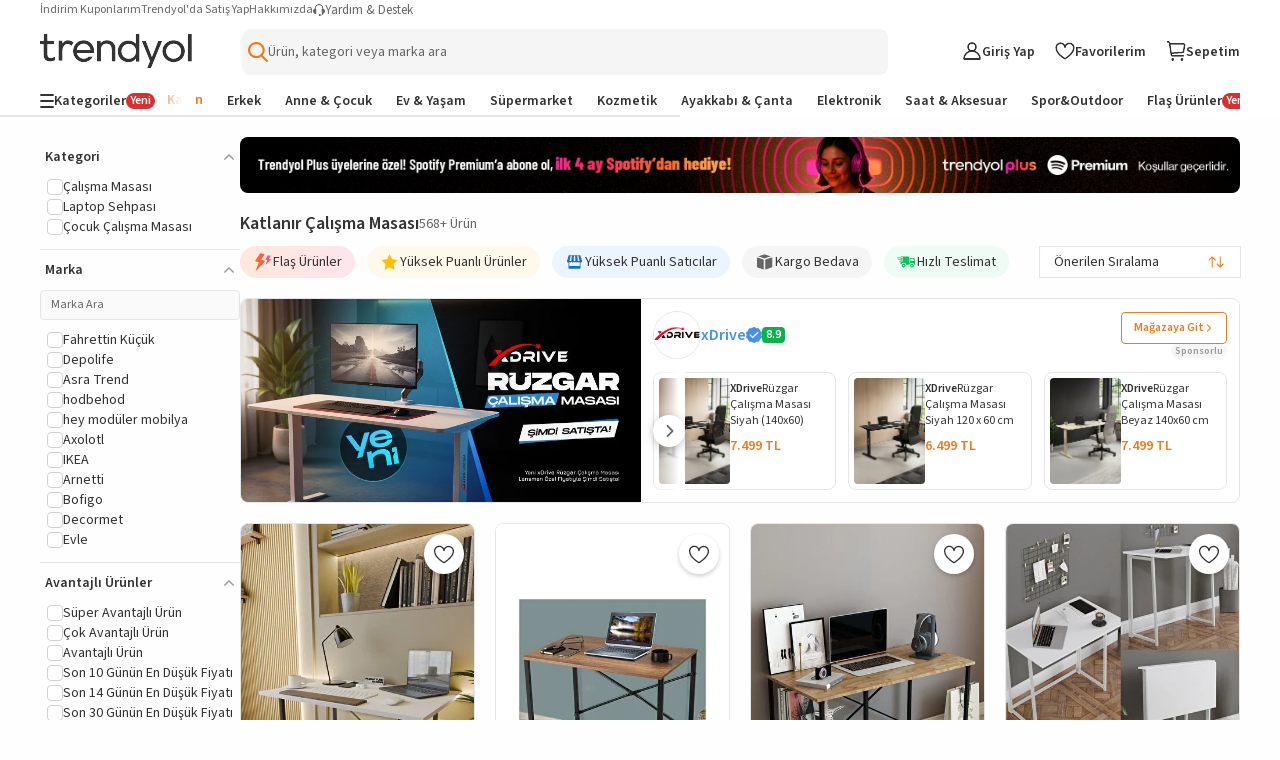

--- FILE ---
content_type: text/html; charset=utf-8
request_url: https://www.trendyol.com/katlanir-calisma-masasi-y-s4399
body_size: 118086
content:
<!DOCTYPE html><html dir="ltr" xmlns="http://www.w3.org/1999/xhtml" xmlns:og="http://ogp.me/ns#" xmlns:fb="https://www.facebook.com/2008/fbml" lang="tr-TR"><head> <link rel="preload" as="image" href="https://cdn.dsmcdn.com/mnresize/400/-/ty1677/prod/QC/20250513/12/5fffe319-2780-3527-a8e8-84210ad52558/1_org_zoom.jpg"/><link rel="preload" as="image" href="https://cdn.dsmcdn.com/mnresize/400/-/ty1722/prod/QC_ENRICHMENT/20250811/17/938496b9-30af-39cb-8699-5e8fe9b2e4e1/1_org_zoom.jpg"/><link rel="preload" as="image" href="https://cdn.dsmcdn.com/mnresize/400/-/ty1078/product/media/images/prod/SPM/PIM/20231206/08/88e4e851-fa68-3ae3-b42c-dcb0e8e1f2b1/1_org_zoom.jpg"/><link rel="preload" as="image" href="https://cdn.dsmcdn.com/mnresize/400/-/ty1509/product/media/images/prod/QC/20240828/19/629109f5-9617-3cd6-991d-226c1317aa63/1_org_zoom.jpg"/><script>window["__single-search-result_preload-images__PROPS"]={"images":["https:\u002F\u002Fcdn.dsmcdn.com\u002Fmnresize\u002F400\u002F-\u002Fty1677\u002Fprod\u002FQC\u002F20250513\u002F12\u002F5fffe319-2780-3527-a8e8-84210ad52558\u002F1_org_zoom.jpg","https:\u002F\u002Fcdn.dsmcdn.com\u002Fmnresize\u002F400\u002F-\u002Fty1722\u002Fprod\u002FQC_ENRICHMENT\u002F20250811\u002F17\u002F938496b9-30af-39cb-8699-5e8fe9b2e4e1\u002F1_org_zoom.jpg","https:\u002F\u002Fcdn.dsmcdn.com\u002Fmnresize\u002F400\u002F-\u002Fty1078\u002Fproduct\u002Fmedia\u002Fimages\u002Fprod\u002FSPM\u002FPIM\u002F20231206\u002F08\u002F88e4e851-fa68-3ae3-b42c-dcb0e8e1f2b1\u002F1_org_zoom.jpg","https:\u002F\u002Fcdn.dsmcdn.com\u002Fmnresize\u002F400\u002F-\u002Fty1509\u002Fproduct\u002Fmedia\u002Fimages\u002Fprod\u002FQC\u002F20240828\u002F19\u002F629109f5-9617-3cd6-991d-226c1317aa63\u002F1_org_zoom.jpg"]}</script> <meta charset="utf-8"/><meta deployment="tr-puzzle-web-storefront-7dfb574c-76t6s"/><meta name="mobile-web-app-capable" content="yes"/><meta name="application-name" content="Trendyol"/><meta name="apple-mobile-web-app-title" content="Trendyol"/><meta name="msapplication-starturl" content="/"/><meta name="format-detection" content="telephone=no"/><meta name="theme-color" content="#F9F9F9"/><meta http-equiv="X-UA-Compatible" content="IE=Edge"/><meta name="viewport" content="width=device-width, initial-scale=1, maximum-scale=5"/>  <meta property="al:ios:app_store_id" content="524362642"/><meta property="al:ios:app_name" content="Trendyol"/><meta property="al:android:package" content="trendyol.com"/><meta property="al:android:app_name" content="Trendyol.com"/>  <meta property="og:type" content="website"/> <title>Katlanır Çalışma Masası Fiyatları ve Modelleri - Trendyol</title><meta property="og:title" content="Katlanır Çalışma Masası Fiyatları ve Modelleri - Trendyol" /><meta name="description" content="Katlanır Çalışma Masası modelleri ile aradığın yeni sezon ürünler, sevdiğin markalarla Trendyol'da. Katlanır Çalışma Masası çeşitlerini indirimli fiyatlarla almak için tıkla." /><link rel="canonical" href="https://www.trendyol.com/katlanir-calisma-masasi-y-s4399"><meta name="robots" content="max-image-preview:large"> <script>console.log('Fragment Part does not exists')</script>   <link rel="icon" href="/s/favicon.ico?v=1768639170884"/><!-- Starts of source sans 3 regular/bold fonts --><link rel="preload" href="https://cdn.dsmcdn.com/sfint/production/nwpBtKy2OAdR1K-IwhWudF-R9QMylBJAV3Bo8Ky462EE9CsYm4fA1Tvwvw_1745309368257.woff2" crossorigin="anonymous" as="font" type="font/woff2"/><link rel="preload" href="https://cdn.dsmcdn.com/sfint/production/nwpBtKy2OAdR1K-IwhWudF-R9QMylBJAV3Bo8Kxm7GEE9CsYm4fA1Tvwvw_1745309368257.woff2" crossorigin="anonymous" as="font" type="font/woff2"/><!-- End of source sans 3 regular/bold fonts -->   <script src="https://cdn.dsmcdn.com/web/master/sfxFragmentInjector.fd848db6fc5f5be38d5660b6aa80a97e.js" id="sfxFragmentInjectorScript" type="text/javascript" defer=""></script><!--LINK TAGS--><link rel="apple-touch-icon" sizes="180x180" href="https://cdn.dsmcdn.com/mweb/production/apple-icon-180.png"/><link rel="apple-touch-icon" sizes="167x167" href="https://cdn.dsmcdn.com/mweb/production/apple-icon-167.png"/><link rel="apple-touch-icon" sizes="152x152" href="https://cdn.dsmcdn.com/mweb/production/apple-icon-152.png"/><link rel="apple-touch-icon" sizes="120x120" href="https://cdn.dsmcdn.com/mweb/production/apple-icon-120.png"/><link href="https://cdn.dsmcdn.com/mweb/production/iphone5_splash.png" media="(device-width: 320px) and (device-height: 568px) and (-webkit-device-pixel-ratio: 2)" rel="apple-touch-startup-image"/><link href="https://cdn.dsmcdn.com/mweb/production/iphone6_splash.png" media="(device-width: 375px) and (device-height: 667px) and (-webkit-device-pixel-ratio: 2)" rel="apple-touch-startup-image"/><link href="https://cdn.dsmcdn.com/mweb/production/iphoneplus_splash.png" media="(device-width: 621px) and (device-height: 1104px) and (-webkit-device-pixel-ratio: 3)" rel="apple-touch-startup-image"/><link href="https://cdn.dsmcdn.com/mweb/production/iphonex_splash.png" media="(device-width: 375px) and (device-height: 812px) and (-webkit-device-pixel-ratio: 3)" rel="apple-touch-startup-image"/><link href="https://cdn.dsmcdn.com/mweb/production/iphonexr_splash.png" media="(device-width: 414px) and (device-height: 896px) and (-webkit-device-pixel-ratio: 2)" rel="apple-touch-startup-image"/><link href="https://cdn.dsmcdn.com/mweb/production/iphonexsmax_splash.png" media="(device-width: 414px) and (device-height: 896px) and (-webkit-device-pixel-ratio: 3)" rel="apple-touch-startup-image"/><link href="https://cdn.dsmcdn.com/mweb/production/ipad_splash.png" media="(device-width: 768px) and (device-height: 1024px) and (-webkit-device-pixel-ratio: 2)" rel="apple-touch-startup-image"/><link href="https://cdn.dsmcdn.com/mweb/production/ipadpro1_splash.png" media="(device-width: 834px) and (device-height: 1112px) and (-webkit-device-pixel-ratio: 2)" rel="apple-touch-startup-image"/><link href="https://cdn.dsmcdn.com/mweb/production/ipadpro3_splash.png" media="(device-width: 834px) and (device-height: 1194px) and (-webkit-device-pixel-ratio: 2)" rel="apple-touch-startup-image"/><link href="https://cdn.dsmcdn.com/mweb/production/ipadpro2_splash.png" media="(device-width: 1024px) and (device-height: 1366px) and (-webkit-device-pixel-ratio: 2)" rel="apple-touch-startup-image"/><link rel="manifest" href="/manifest.json"/><link rel="icon" href="/s/favicon.ico"/><link rel="search" type="application/opensearchdescription+xml" title="trendyol.com" href="/static/opensearch"><link href="https://cdn.dsmcdn.com/frontend/web/production/common-97ec81d433.style.css" type="text/css" rel="stylesheet"><!--META TAGS--><meta name="apple-mobile-web-app-status-bar-style" content="default"/><meta name="yandex-verification" content="3b0097905d68c5a3"/><meta name="apple-mobile-web-app-capable" content="yes"/><meta property="og:site_name" content="Trendyol.com"><meta name="google-site-verification" content="e45YiITCLdCM-ywej_NM5tXiVdw0GZpwfGOcm2xzDzU"/><meta http-equiv="Copyright" content="Copyright 2017 Trendyol.com"/><meta http-equiv="Reply-to" content="info@trendyol.com"/><meta http-equiv="X-UA-Compatible" content="IE=edge,chrome=1"/><meta property="fb:page_id" content="234419707855"/><meta property="fb:app_id" content="137649336305073"/><meta property="og:type" content="website"/><meta name="apple-itunes-app" content="app-id=524362642"/><meta name="google-play-app" content="app-id=trendyol.com"/><meta name="yandex-verification" content="3b0097905d68c5a3"/><meta name="p:domain_verify" content="548cd34a2fc8e4ee8db87e3c477e2661"/><meta deployment="tr-puzzle-web-storefront-7dfb574c-76t6s"/><meta name="mobile-web-app-capable" content="yes"/><meta name="application-name" content="Trendyol"/><meta name="apple-mobile-web-app-title" content="Trendyol"/><meta name="msapplication-starturl" content="/"/><meta name="format-detection" content="telephone=no"/><meta name="theme-color" content="#F9F9F9"/><meta property="og:title" content="Online Alışveriş Sitesi, Türkiye’nin Trend Yolu | Trendyol"/><meta name="description" content="Hızlı Kargo, Aynı Gün Kargo, Hızlı Teslimat mı arıyorsun? En sevdiğin ürünler ve markalar %90'a varan indirimlerle Trendyol.com'da!"/><meta charset="utf-8"/><!--CONDITIONAL META TAGS-->  <meta property="al:ios:app_store_id" content="524362642"/><meta property="al:ios:app_name" content="Trendyol"/><meta property="al:android:package" content="trendyol.com"/><meta property="al:android:app_name" content="Trendyol.com"/>  <!--DNS PREFETCH TAGS--><meta http-equiv="x-dns-prefetch-control" content="on"/><link rel="dns-prefetch" href="//collect.trendyol.com"/><link rel="dns-prefetch" href="//demeter-tr-core-collect.trendyol.com"/><link rel="dns-prefetch" href="//analytics.tiktok.com"/><link rel="dns-prefetch" href="//www.googletagmanager.com"/><link rel="dns-prefetch" href="//www.gstatic.com"/><link rel="preconnect" href="https://apigw.trendyol.com" crossorigin=""/><link rel="preconnect" href="https://cdn.dsmcdn.com" crossorigin=""/><link rel="preconnect" href="https://cdn.cookielaw.org"/><!--custom-script
    window.__STANDALONE = (window.matchMedia && window.matchMedia('(display-mode: standalone)').matches) || (('standalone' in window.navigator) && (window.navigator.standalone))
/custom-script-->   <script> function dispatchDREvent(detail) { if (window.sendDrEvent) { window.sendDrEvent({ type: 'DR', detail }); } } </script>   <script> var tempEvents = []; if (!window.GTMService) { window.GTMService = { event: function () { tempEvents.push(arguments) } }; } window.addEventListener("gtmready", function () { tempEvents.forEach(function (event) { window.GTMService.event.apply(window.GTMService, event); }); tempEvents = []; }); var tempEnhancedEvents = []; if (!window.enhancedService) { window.enhancedService = { event: function () { tempEnhancedEvents.push(arguments) } }; } window.addEventListener("enhancedready", function () { tempEnhancedEvents.forEach(function (event) { window.enhancedService.event.apply(window.enhancedService, event); }); tempEnhancedEvents = []; }); var tempDelphoiEvents = []; var pidSidSetted = false; var originFire; var tempSidPidEvents = []; var tempDemeterEvents = []; if (!window.demeterInstance) { window.demeterInstance = { data: function () { tempDemeterEvents.push(arguments); return window.demeterInstance; }, adapt: function () { tempDemeterEvents.push(arguments); return window.demeterInstance; }, send: function () {} } } window.addEventListener("demeterReady", function () { tempDemeterEvents.forEach(function (event) { const isDemeterNativeEvent = event[0] != 'delphoi'; if (isDemeterNativeEvent) { window.demeterInstance.data.apply(window.demeterInstance, event).send(); } else { window.demeterInstance.adapt.apply(window.demeterInstance, event).send(); } }); tempDemeterEvents = []; }); if (!window._gcol) { window._gcol = { Fire: function () { tempDelphoiEvents.push(arguments) }, unUsedParameters: ['rootUrl'] }; } function prepareWithAb(type) { let ab = ""; if (type === "homepageAb") { ab = "" !== "undefined" ? "" : ""; } else if (type === "recoAb") { ab = "" !== "undefined" ? "" : ""; } if (!ab) return ""; try { const allTests = ab .split(",") .flatMap((pair) => (pair.split(":")[1] || "").split("-")) .filter(Boolean); const uniqueTests = [...new Set(allTests)]; return uniqueTests.map((test) => "AB" + test).join("-"); } catch (error) { return ""; } } function prepareTv006Value() { try { const webAbTesting = "" !== "undefined" ? "" : ""; const webAbDecider = "" !== "undefined" ? "" : ""; const webRecoAbDecider = "" !== "undefined" ? "" : ""; const abTesting = "" !== "undefined" ? "" : ""; const searchAb = "" !== "undefined" ? "" : ""; let abCookies = [ webAbTesting, webAbDecider, webRecoAbDecider, abTesting, searchAb, prepareWithAb("recoAb"), prepareWithAb("homepageAb"), ].filter(Boolean).join("-"); return abCookies; } catch (err) { return "" } } function otDelphoiHandler(){ originFire = originFire ?? window._gcol.Fire; if(originFire) { const customFire = { Fire: function (event, data, options) { _gcol.channel = "web"; data["tv006"] = prepareTv006Value(); data["tv278"] = "1"; if(!data["tv020"]) { data["tv020"] = "search" } if(event === 'pageview'){ const queryParams = new URLSearchParams(window.location.search); data["tv099"] = queryParams.get('tyutm_source') ? queryParams.get('tyutm_source') : queryParams.get('utm_source') ? queryParams.get('utm_source') : ''; data["tv100"] = queryParams.get('tyutm_medium') ? queryParams.get('tyutm_medium') : queryParams.get('utm_medium') ? queryParams.get('utm_medium') : ''; data["tv101"] = queryParams.get('tyutm_campaign') ? queryParams.get('tyutm_campaign') :queryParams.get('utm_campaign') ? queryParams.get('utm_campaign') : ''; data["tv066"] = (window && window.navigator) ? window.navigator.userAgent : ""; data["tv042"] = document && Number(!document.referrer).toString() || ""; } if(!(_gcol.HasSidAndPid())){ tempSidPidEvents.push({ event, data, options }); if(pidSidSetted){ return; } pidSidSetted = true; setTimeout(() => _gcol.Fire("appstart", { channel: "mobileweb"}), 1500); return; } if(tempSidPidEvents.length > 0) { tempSidPidEvents.forEach((item) => { originFire.call(this, item.event, item.data, item.options); }); tempSidPidEvents = []; } return originFire.call(this, event, data, options); } }; Object.assign(window._gcol, customFire); } } window.addEventListener("delphoiready", function () { if ("true" === "true"){ otDelphoiHandler(); } tempDelphoiEvents.forEach(function (event) { window._gcol.Fire.apply(window._gcol, event); }); tempDelphoiEvents = []; }); function pureDelphoiReady() { originFire = originFire ?? window._gcol.Fire; if(originFire) { const customFire = { Fire: function (event, data, options) { if("false" === "false"){ return; } return originFire.call(this, event, data, options); } }; Object.assign(window._gcol, customFire); } } window.addEventListener("pureDelphoiReady", pureDelphoiReady); </script><script> window.sfxExposeFragments = "true" === "true" ? JSON.parse("[{\"tribe\":\"discovery\",\"team\":\"search\",\"name\":\"suggestions\",\"containerId\":\"suggestions\",\"renderWithObserver\":false,\"enabled\":true}]") : undefined; </script>   <script> if(typeof window != "undefined" && "ww5.trendyol.com" === window.location.hostname) { (function (m, a, z, e) { var s, t; try { t = m.sessionStorage.getItem("maze-us"); } catch (err) {} if (!t) { t = new Date().getTime(); try { m.sessionStorage.setItem("maze-us", t); } catch (err) {} } s = a.createElement("script"); s.src = z + "?t=" + t + "&apiKey=" + e; s.defer = true; a.getElementsByTagName("head")[0].appendChild(s); m.mazeUniversalSnippetApiKey = e; })( window, document, "https://snippet.maze.co/maze-universal-loader.js", "8415336b-3593-46e2-8883-68f3691ae232" ); } </script>    <script> async function fallbackFunction(e,cb){ try { console.warn('Mergen fallback function called!'); return cb(); } catch (e) { return Promise.resolve(); } } if (typeof window !== 'undefined' && typeof window.getMergenInstance !== 'function') { window.getMergenInstance = async function() { return new Promise((resolve, reject) => { resolve({ getKBT: fallbackFunction, withKBT: fallbackFunction, initializeKBT: fallbackFunction }); }); }; } </script><script type="module" crossorigin="anonymous"> import { BrowserMergen } from "https://cdn.dsmcdn.com/sfx/mergen/0.8.4/index.js"; (async () => { try { const kbtRegex = new RegExp('^https://.*(preprod|apigw|stage|localm|local-beta).*.trendyol.com'); const ignorePatternsRegexp = [ new RegExp("(beholder-otlp\.trendyol\.com|eu\.asas\.yango\.com)"), new RegExp("Fetch HTTP Error 0 \(POST www\.google\.com\)"), new RegExp("(doubleclick\.net|google\.com|googleadservices\.com|google-analytics\.com|analytics\.google\.com)"), new RegExp("(region1\.analytics\.google\.com|region1\.google-analytics\.com)"), new RegExp("(facebook\.com|connect\.facebook\.net)"), new RegExp("bat\.bing\.com"), new RegExp("(snapchat\.com|pinterest\.com)"), new RegExp("(creativecdn\.com|criteo\.com|static\.criteo\.net)"), new RegExp("(cookielaw\.org|geolocation\.onetrust\.com)"), new RegExp("fullstory\.com"), new RegExp("Fetch HTTP Error 0 \((GET|POST) www\.(googleadservices|google-analytics)\.com\)"), new RegExp("HTTP Error 0 \((GET|POST) (analytics\.google\.com|region1\.analytics\.google\.com)\)"), new RegExp("Network Error \((GET|POST) (tr\.snapchat\.com|tr6\.snapchat\.com|ct\.pinterest\.com)\)"), new RegExp("Timeout Error \((GET|POST) bat\.bing\.com\)"), new RegExp("Network Error \((GET|POST) cdn\.cookielaw\.org\)") ]; let isMergenInitialized = false; var mergen = BrowserMergen.init({ app: { name: 'Puzzle WEB Storefront TR', release: "960b5d6d", version: "960b5d6d", environment: "production" }, instrumentations: { tracing: { enable: true, sampleRate: 0.01, propagateKBT: true, propagateKBTTraceHeaderCorsUrls: [kbtRegex] }, webVitals: { enable: true }, errors: { enable: true, wrapFetch: true, wrapXHR: true, ignorePatterns: ignorePatternsRegexp } }, samplingRates: { log: 0.1, trace: 1, metric: 0.1 }, pathMatchers: ["/magaza/:storeName-m-:storeId","/magaza/profil/:storeName-m-:storeId","/yardim","/hesabim/duyurutercihleri","/trendyolplus","/Hesabim/KullaniciBilgileri/GirisDenemeleri","/hesabim/elite","/iletisim","/guvenli_alisveris","/kisisel_verilerin_korunmasi","/uyelik_sozlesmesi","/cerez_politikasi","/iletisim_aydinlatma_metni","/kullanim_kosullari","/islemrehberi","/ticari-iletisim-bilgilendirme-metni","/hesabim/siparislerim/:orderNumber/iade/:shipmentNumber","/hesabim/iadetalebi/:orderNumber/:shipmentNumber","/hesabim/iadetalebi/v2/:orderNumber/:shipmentNumber","/hesabim/siparislerim/v2/:orderNumber/iade/:shipmentNumber","/hesabim/iptaltalebi/v2/:orderNumber/:shipmentNumber","/hesabim/iptaltalebi/:orderNumber/:shipmentNumber","/hesabim","/hesabim/hesabi-gecici-kapatma","/uyelik-iptal","/","/butik/liste/:boutiqueTypeId/:gender","/butik/liste/:gender","/","/butik/liste/:boutiqueTypeId/:gender","/butik/liste/:gender","/pd/:brandName/:productName-p-:productContentId/:pages(yorumlar|yorum-yap|saticiya-sor|saticiya-soru-sor|saticilar)?","/:blacklist(pd)?/:brandName/:productName-p-:productContentId(\\d+)$","/:blacklist(pd)?/:brandName/:productName-p-:productContentId(\\d+)$","/:blacklist(pd)?/:brandName/:productName-p-:productContentId(\\d+)$","/:blacklist(pd)?/:brandName/:productName-p-:productContentId(\\d+)$","/:blacklist(pd)?/:brandName/:productName-p-:productContentId(\\d+)$","/hesabim/favoriler/:specialFilterType?","/sepetim","/sepet","/sepetim/odeme","/hesabim/KrediKartlarim","/:blacklist(pd)?/:brandName/:productName-p-:negativeId([-])?:productContentId(\\d+)/yorumlar","/sepet-oneri/:brandName/:productName-p-:negativeId([-])?:productContentId(\\d+)","/:blacklist(pd)?/:brandName/:productName-p-:negativeId([-])?:productContentId(\\d+)/yorum-yap","/:blacklist(pd)?/:brandName/:productName-p-:negativeId([-])?:productContentId(\\d+)/saticiya-sor","/:blacklist(pd)?/:brandName/:productName-p-:negativeId([-])?:productContentId(\\d+)/saticiya-soru-sor","/onceden-gezdiklerim","/:language(de|en|ar|bg|pl|ro|cs|el|hu|sk|tr)/onceden-gezdiklerim","/browsing-history","/:language(de|en|ar|bg|pl|ro|cs|el|hu|sk|tr)/browsing-history","/:language(de|en|ar|bg|pl|ro|cs|el|hu|sk|tr)?/:pageIdentifier(collections|koleksiyonlar)/:collectionName-k-:collectionId$","/:language(de|en|ar|bg|pl|ro|cs|el|hu|sk|tr)?/:pageIdentifier(collections|koleksiyonlar)/:collectionType(my-collections|koleksiyonlarim)","/:language(de|en|ar|bg|pl|ro|cs|el|hu|sk|tr)?/:pageIdentifier(collections|koleksiyonlar)/:collectionType(followed-collections|takip-ettiklerim)","/hesabim/siparisadresi/:orderNumber","/giris","/giris/v2","/SifremiUnuttum","/SifremiUnuttum/v2","/uyelik","/uyelik/v2","/sociallogin","/sociallogin/v2","/sifre-sifirlama-talebi","/sifremisifirla","/misafiraktivasyon","/sifremiunuttum","/SifreGuncelleme","/hesabim/sifreguncelleme","/satici-degerlendirme","/hesabim/degerlendirmelerim","/hesabim/indirim-kuponlari","/hesabim/indirim-kuponlari/v2","/hesabim/indirimkuponlari","/hesabim/indirimkuponlari/v2","/topla-kazan-kuponlari","/siparis/sozlesmeler","/dispatch/:ettn","/arkadasinla-al/:groupId","/:blacklist(pd)?/:brandName/:productName-p-:negativeId([-])?:productContentId(\\d+)/saticilar","/diger-saticilar","/sepetim/ozet/:parentId(\\d+)","/teslimat-noktasi/sec","/trendyol-ozet","/s/:page","/hesabim/siparislerim/:orderParentId","/hesabim/siparislerim/v2/:orderParentId","/Hesabim/KullaniciBilgileri/v2","/Hesabim/KullaniciBilgileri","/hesabim/takip-ettigim-magazalar","/hesabim/adresbilgileri","/hesabim/adresbilgileri","/influencerbasvuru","/az-influencer-basvuru","/onceden-gezdiklerim","/tekrar-al","/hesabim/mesajlarim","/geriOdeme/:secureKey","/sirali-urunler","/cok-satanlar","/sirali-urunler","/fiyat-gecmisi","/sanaozel/:sectionId","/sr","/:firstParam/*-(x|y)-*","/*-(x|y)-*","/kisisel_verilerin_korunmasi.html","/cerez_politikasi.html","/guvenli_alisveris.html","/kullanim_kosullari.html","/hesabim/oturumlar"] }); window.getMergenInstance = async () => { if(!isMergenInitialized){ await mergen.observe();  if(!window.localStorage.userDataLayerInfo || !window.localStorage.userDataLayerUser){ mergen.setUser() }else{ try { const userDataLayerInfo = JSON.parse(window.localStorage.userDataLayerInfo); const userDataLayerUser = JSON.parse(window.localStorage.userDataLayerUser); const userInformation = { id: userDataLayerInfo.user_customerid, email: userDataLayerInfo.user_email_unhashed, name: userDataLayerUser.firstName + ' ' + userDataLayerUser.lastName, }; if(userInformation.id && userInformation.email && userInformation.name){ mergen.setUser(userInformation); }else{ mergen.setUser() } } catch (e) { console.error('Failed to update ring user, clearing user information', e); mergen.setUser() } } isMergenInitialized = true; } return mergen; }; } catch (error) { isMergenInitialized = false; console.log("Mergen Error", error); } })(); </script>  <script> window.dispatchDREvent({ key: "search", type: "wait" }); </script><style> html, body, a, input[type=text] { font-family: 'Source Sans 3', sans-serif !important; } html { height: 100vh; } .header-placeholder { position: fixed !important; } </style></meta></link></link><link data-puzzle-dep="ty-fonts" rel="preload" href="https://cdn.dsmcdn.com/web/master/icomoon.725134b93b7ed4a1ce4a4832a01ea7e9.css" as="style" onload="this.rel='stylesheet'">
                    <noscript><link data-puzzle-dep="ty-fonts" rel="stylesheet" href="https://cdn.dsmcdn.com/web/master/icomoon.725134b93b7ed4a1ce4a4832a01ea7e9.css"></noscript><link rel="stylesheet" data-puzzle-dep="ty-style "href="https://cdn.dsmcdn.com/web/master/style.8eb7174a899175d96ef4a9172b3bf759.css" /><link rel="stylesheet" data-puzzle-dep="new-user-banner.css "href="https://cdn.dsmcdn.com/mweb/master/new-user-banner.style.21f7a961.css" /><link rel="stylesheet" data-puzzle-dep="internal-linking.css "href="https://cdn.dsmcdn.com/mweb/master/internal-linking.style.c544190fc319325fad3d625a689cfa8c.css" /><link rel="stylesheet" data-puzzle-dep="search-page-seo.css "href="https://cdn.dsmcdn.com/mweb/master/search-page-seo.style.a0fbcd3e890f5778a3472d73a5405cc7.css" /><link rel="stylesheet" data-puzzle-dep="bic-seo.css "href="https://cdn.dsmcdn.com/mweb/master/bic-seo.style.0e2c51835db7f636783aa2bea43b3e7b.css" /><link rel="stylesheet" data-puzzle-dep="navigation.css "href="https://cdn.dsmcdn.com/mweb/master/navigation.style.d1331e51.css" /><link rel="stylesheet" data-puzzle-dep="single-search-result.css "href="https://cdn.dsmcdn.com/mweb/master/single-search-result.style.5660b98c.css" /></head><body data-tracker-root=""><div id="suggestions-mobile"></div><header><div id="new-user-banner" puzzle-fragment="new-user-banner" puzzle-gateway="CommonBrowsing"><script>window["__new-user-banner__PROPS"]={"configs":{"storefront":{"id":"1","code":"TR","language":"tr","otherLanguages":["en","ar","tr"],"name":"Türkiye","flag":"https:\u002F\u002Fcdn.dsmcdn.com\u002Fmnresize\u002F300\u002F-\u002Fsfint\u002Fproduction\u002Fflags\u002Ftr.png","regions":[],"geolocationAutoselectEnabled":true,"currency":"AZN","currencySymbol":"₼","phoneCode":"+90","enabled":true,"culture":"tr-TR","timezone":"Europe\u002FIstanbul"},"isAuth":false,"bannerPosition":"top_sticky","pageType":"SEARCH_TOP","isNewUserBannerEnabled":true,"marketingBanners":{},"isAnyBannerFound":false}}</script></div>  <div id="navigation" puzzle-fragment="navigation" puzzle-gateway="CommonBrowsing"><div id="responsive-navigation-layout" data-drroot="header" class="responsive-navigation-layout search-full-width" style="--sidebar-width:40px"><div class="header-top-nav" data-testid="header-top-nav"><ul class="help-menu" data-testid="help-menu"><li data-testid="my-discount-coupons"><a href="/hesabim/indirim-kuponlari/v2" data-testid="my-discount-coupons-redirection">İndirim Kuponlarım</a></li><li data-testid="become-a-seller"><a href="https://partner.trendyol.com/onboarding/satici-formu" data-testid="become-a-seller-redirection">Trendyol&#x27;da Satış Yap</a></li><li data-testid="about-us"><a href="/s/meet-us" data-testid="about-us-redirection">Hakkımızda</a></li></ul><div class="help-and-support" data-testid="help-and-support"><span style="display:inline-block;-webkit-mask-image:url(https://cdn.dsmcdn.com/web/prod/fp/live_support_1761193688337.svg);mask-image:url(https://cdn.dsmcdn.com/web/prod/fp/live_support_1761193688337.svg);-webkit-mask-size:cover;background-image:url(https://cdn.dsmcdn.com/web/prod/fp/live_support_1761193688337.svg);background-size:cover;width:12px;height:12px" class="help-icon" aria-label=""></span><p class="help-menu-text">Yardım &amp; Destek</p></div></div><div class="main-navigation-wrapper"><div class="main-navigation"><div class="main-navigation-start-wrapper"><div class="hamburger-menu navigation-menu-start-item"><span style="display:inline-block;-webkit-mask-image:url(https://cdn.dsmcdn.com/web/prod/fp/hamburger-menu_1758018241436.svg);mask-image:url(https://cdn.dsmcdn.com/web/prod/fp/hamburger-menu_1758018241436.svg);-webkit-mask-size:cover;background-image:url(https://cdn.dsmcdn.com/web/prod/fp/hamburger-menu_1758018241436.svg);background-size:cover;width:16px;height:16px"></span></div><a href="/" title="Trendyol" data-testid="navigation-logo-component" class="logo-wrapper" data-ismilla="false" data-iselite="false"><span style="display:inline-block;-webkit-mask-image:url(https://cdn.dsmcdn.com/web/prod/fp/trendyol-logo_1761301016237.svg);mask-image:url(https://cdn.dsmcdn.com/web/prod/fp/trendyol-logo_1761301016237.svg);-webkit-mask-size:cover;background-image:url(https://cdn.dsmcdn.com/web/prod/fp/trendyol-logo_1761301016237.svg);background-size:cover;width:152px;height:34.5px;--logo-web-width:152px;--logo-web-height:34.5px;--logo-mweb-width:88px;--logo-mweb-height:20px" class="logo-image" title="Trendyol"></span></a></div><div class="search-bar-wrapper"><button class="suggestion-placeholder" data-testid="suggestion-placeholder"><img src="https://cdn.dsmcdn.com/sfint/prod/fp/search_1738581746658.svg" alt="Search icon"/><span class="" style="min-height:1.2em"></span></button><div class="single-suggestion-wrapper"></div></div><div class="navigation-menu-wrapper" data-testid="navigation-menu"><div class="user-wrapper menu-item" data-testid="user-menu"><div class="navigation-menu-user"><div><span style="display:inline-block;-webkit-mask-image:url(https://cdn.dsmcdn.com/web/prod/fp/user_1761204925657.svg);mask-image:url(https://cdn.dsmcdn.com/web/prod/fp/user_1761204925657.svg);-webkit-mask-size:cover;background-image:url(https://cdn.dsmcdn.com/web/prod/fp/user_1761204925657.svg);background-size:cover;width:20px;height:20px" aria-label=""></span></div><p class="user-text navigation-text">Giriş Yap</p></div></div><a class="favorites-wrapper menu-item" data-testid="favorite-menu" aria-label="Favorilerim"><div><span style="display:inline-block;-webkit-mask-image:url(https://cdn.dsmcdn.com/web/prod/fp/favorite_1761204860912.svg);mask-image:url(https://cdn.dsmcdn.com/web/prod/fp/favorite_1761204860912.svg);-webkit-mask-size:cover;background-image:url(https://cdn.dsmcdn.com/web/prod/fp/favorite_1761204860912.svg);background-size:cover;width:20px;height:20px" aria-label=""></span></div><p class="favorites-text navigation-text" aria-hidden="true">Favorilerim</p></a><div class="basket-wrapper menu-item" data-testid="basket-wrapper"><a title="Sepetim" class="basket-wrapper-link" aria-label="Sepetim"><div class="basket-icon"><div><span style="display:inline-block;-webkit-mask-image:url(https://cdn.dsmcdn.com/web/prod/fp/basket-icon_1761204521030.svg);mask-image:url(https://cdn.dsmcdn.com/web/prod/fp/basket-icon_1761204521030.svg);-webkit-mask-size:cover;background-image:url(https://cdn.dsmcdn.com/web/prod/fp/basket-icon_1761204521030.svg);background-size:cover;width:20px;height:20px" aria-label=""></span></div></div><p class="basket-text navigation-text" aria-hidden="true">Sepetim</p></a><puzzle-fragment slot="true" name="sd-basket-highlight"></puzzle-fragment></div></div></div></div><div class="bottom-navigation-wrapper"><div class="bottom-navigation"><div class="onboarding"><div class=""><div class="category-tab-wrapper"><span style="display:inline-block;-webkit-mask-image:url(https://cdn.dsmcdn.com/web/prod/fp/categories_1759245431493.svg);mask-image:url(https://cdn.dsmcdn.com/web/prod/fp/categories_1759245431493.svg);-webkit-mask-size:cover;background-image:url(https://cdn.dsmcdn.com/web/prod/fp/categories_1759245431493.svg);background-size:cover;width:14px;height:14px" aria-label="Categories icon"></span><p class="category-tab-text">Kategoriler</p><div class="badge new"><span class="badge-text"> <!-- -->Yeni<!-- --> </span></div></div></div></div><div class="sections-wrapper"><a class="section-item" data-testid="section-item" href="/butik/liste/1/kadin"><p class="section-name">Kadın</p></a><a class="section-item" data-testid="section-item" href="/butik/liste/2/erkek"><p class="section-name">Erkek</p></a><a class="section-item" data-testid="section-item" href="/butik/liste/3/anne-cocuk"><p class="section-name">Anne &amp; Çocuk</p></a><a class="section-item" data-testid="section-item" href="/butik/liste/12/ev-yasam"><p class="section-name">Ev &amp; Yaşam</p></a><a class="section-item" data-testid="section-item" href="/butik/liste/16/supermarket"><p class="section-name">Süpermarket</p></a><a class="section-item" data-testid="section-item" href="/butik/liste/11/kozmetik"><p class="section-name">Kozmetik</p></a><a class="section-item" data-testid="section-item" href="/butik/liste/9/ayakkabi-canta"><p class="section-name">Ayakkabı &amp; Çanta</p></a><a class="section-item" data-testid="section-item" href="/butik/liste/5/elektronik"><p class="section-name">Elektronik</p></a><a class="section-item" data-testid="section-item" href="/butik/liste/10/saat-aksesuar"><p class="section-name">Saat &amp; Aksesuar</p></a><a class="section-item" data-testid="section-item" href="/butik/liste/22/spor-outdoor"><p class="section-name">Spor&amp;Outdoor</p></a><a class="section-item" data-testid="section-item" href="/flas-indirimler"><p class="section-name">Flaş Ürünler</p><div class="badge new"><span class="badge-text"> <!-- -->Yeni<!-- --> </span></div></a><a class="section-item" data-testid="section-item" href="/cok-satanlar?type=bestSeller&amp;webGenderId=1"><p class="section-name">Çok Satanlar</p><div class="badge new"><span class="badge-text"> <!-- -->Yeni<!-- --> </span></div></a><div data-drroot="dr-webmenu-links" style="display:none" data-testid="dynamic-render-webmenu-links"><a href="/butik/liste/1/kadin" data-testid="webmenu-link">Kadın</a><a href="/kadin-giyim-x-g1-c82" data-testid="webmenu-link">Giyim</a><a href="/elbise-x-c56" data-testid="webmenu-link">Elbise</a><a href="/kadin-t-shirt-x-g1-c73" data-testid="webmenu-link">Tişört</a><a href="/kadin-gomlek-x-g1-c75" data-testid="webmenu-link">Gömlek</a><a href="/kadin-jean-x-g1-c120" data-testid="webmenu-link">Kot Pantolon</a><a href="/kot-ceket-y-s12676" data-testid="webmenu-link">Kot Ceket</a><a href="/kadin-pantolon-x-g1-c70" data-testid="webmenu-link">Pantolon</a><a href="/kadin-mont-x-g1-c118" data-testid="webmenu-link">Mont</a><a href="/kadin-bluz-x-g1-c1019" data-testid="webmenu-link">Bluz</a><a href="/kadin-ceket-x-g1-c1030" data-testid="webmenu-link">Ceket</a><a href="/etek-x-c69" data-testid="webmenu-link">Etek</a><a href="/kadin-kazak-x-g1-c1092" data-testid="webmenu-link">Kazak</a><a href="/kadin-tesettur-giyim-x-g1-c81" data-testid="webmenu-link">Tesettür</a><a href="/kadin-buyuk-beden-x-g1-c80" data-testid="webmenu-link">Büyük Beden</a><a href="/kadin-trenckot-x-g1-c79" data-testid="webmenu-link">Trençkot</a><a href="/kadin-yagmurluk-ruzgarlik-x-g1-c1205" data-testid="webmenu-link">Yağmurluk &amp; Rüzgarlık</a><a href="/kadin-sweatshirt-x-g1-c1179" data-testid="webmenu-link">Sweatshirt</a><a href="/kadin-kaban-x-g1-c1075" data-testid="webmenu-link">Kaban</a><a href="/kadin-hirka-x-g1-c1066" data-testid="webmenu-link">Hırka</a><a href="/kadin-palto-x-g1-c1130" data-testid="webmenu-link">Palto</a><a href="/kadin-ayakkabi-x-g1-c114" data-testid="webmenu-link">Ayakkabı</a><a href="/kadin-topuklu-ayakkabi-x-g1-c107" data-testid="webmenu-link">Topuklu Ayakkabı</a><a href="/kadin-sneaker-x-g1-c1172" data-testid="webmenu-link">Sneaker</a><a href="/kadin-gunluk-ayakkabi-x-g1-c1352" data-testid="webmenu-link">Günlük Ayakkabı</a><a href="/kadin-babet-x-g1-c113" data-testid="webmenu-link">Babet</a><a href="/kadin-sandalet-x-g1-c111" data-testid="webmenu-link">Sandalet</a><a href="/kadin-bot-x-g1-c1025" data-testid="webmenu-link">Bot</a><a href="/kadin-cizme-x-g1-c1037" data-testid="webmenu-link">Çizme</a><a href="/kadin-kar-botu-x-g1-c142587" data-testid="webmenu-link">Kar Botu</a><a href="/kadin-loafer-x-g1-c1108" data-testid="webmenu-link">Loafer</a><a href="/kadin-aksesuar-x-g1-c27" data-testid="webmenu-link">Aksesuar &amp; Çanta</a><a href="/kadin-canta-x-g1-c117" data-testid="webmenu-link">Çanta</a><a href="/kadin-saat-x-g1-c34" data-testid="webmenu-link">Saat</a><a href="/kadin-taki-mucevher-x-g1-c28" data-testid="webmenu-link">Takı </a><a href="/kadin-cuzdan-x-g1-c1032" data-testid="webmenu-link">Cüzdan</a><a href="/kadin-atki-x-g1-c1003" data-testid="webmenu-link">Atkı</a><a href="/kadin-bere-x-g1-c1015" data-testid="webmenu-link">Bere</a><a href="/kadin-eldiven-x-g1-c1046" data-testid="webmenu-link">Eldiven</a><a href="/kadin-kemer-x-g1-c1093" data-testid="webmenu-link">Kemer</a><a href="/kadin-sal-x-g1-c31" data-testid="webmenu-link">Şal</a><a href="/kadin-canta-x-g1-c117" data-testid="webmenu-link">Çanta</a><a href="/kadin-omuz-cantasi-x-g1-c101465" data-testid="webmenu-link">Omuz Çantası</a><a href="/kadin-sirt-cantasi-x-g1-c115" data-testid="webmenu-link">Sırt Çantası</a><a href="/kadin-bel-cantasi-x-g1-c104144" data-testid="webmenu-link">Bel Çantası</a><a href="/okul-cantasi-x-c104204" data-testid="webmenu-link">Okul Çantası</a><a href="/kadin-laptop-cantasi-x-g1-c1107" data-testid="webmenu-link">Laptop Çantası</a><a href="/portfoy-x-c1151" data-testid="webmenu-link">Portföy</a><a href="/kadin-postaci-canta-x-g1-c1152" data-testid="webmenu-link">Postacı Çantası</a><a href="/el-cantasi-x-c104145" data-testid="webmenu-link">El Çantası</a><a href="/kanvas-canta-y-s20972" data-testid="webmenu-link">Kanvas Çanta</a><a href="/makyaj-cantasi-x-c1110" data-testid="webmenu-link">Makyaj Çantası</a><a href="/abiye-canta-x-c103082" data-testid="webmenu-link">Abiye Çanta</a><a href="/capraz-canta-y-s8303" data-testid="webmenu-link">Çapraz Çanta</a><a href="/bez-canta-y-s7826" data-testid="webmenu-link">Bez Çanta</a><a href="/bebek-bakim-cantasi-x-c1014" data-testid="webmenu-link">Anne Bebek Çantası</a><a href="/dosya-cantasi-y-s5552" data-testid="webmenu-link">Evrak Çantası</a><a href="/tote-canta-y-s13491" data-testid="webmenu-link">Tote Çanta</a><a href="/beslenme-cantasi-x-c104040" data-testid="webmenu-link">Beslenme Çantası</a><a href="/kadin-cuzdan-kartlik-x-g1-c1353" data-testid="webmenu-link">Kartlık</a><a href="/kadin-cuzdan-x-g1-c1032" data-testid="webmenu-link">Cüzdan</a><a href="/kadin-spor-cantasi-x-g1-c1174" data-testid="webmenu-link">Kadın Spor Çantası</a><a href="/kadin-ic-giyim-x-g1-c64" data-testid="webmenu-link">Ev &amp; İç Giyim</a><a href="/kadin-pijama-takimi-x-g1-c101496" data-testid="webmenu-link">Pijama Takımı</a><a href="/kadin-gecelik-x-g1-c62" data-testid="webmenu-link">Gecelik</a><a href="/kadin-sutyen-x-g1-c63" data-testid="webmenu-link">Sütyen</a><a href="/kadin-ic-camasiri-takimlari-x-g1-c104536" data-testid="webmenu-link">İç Çamaşırı Takımları</a><a href="/kadin-fantezi-giyim-x-g1-c109067" data-testid="webmenu-link">Fantezi Giyim</a><a href="/kadin-corap-x-g1-c1038" data-testid="webmenu-link">Çorap</a><a href="/korse-x-c1100" data-testid="webmenu-link">Korse</a><a href="/kulot-x-c1105" data-testid="webmenu-link">Külot</a><a href="/kadin-bustiyer-x-g1-c74" data-testid="webmenu-link">Büstiyer</a><a href="/bralet-y-s7534" data-testid="webmenu-link">Bralet</a><a href="/kadin-atlet-x-g1-c1004" data-testid="webmenu-link">Atlet &amp; Body</a><a href="/kadin-kombinezon-x-g1-c1099" data-testid="webmenu-link">Kombinezon</a><a href="/jartiyer-x-c60" data-testid="webmenu-link">Jartiyer</a><a href="/kozmetik-x-c89" data-testid="webmenu-link">Kozmetik</a><a href="/parfum-x-c86" data-testid="webmenu-link">Parfüm</a><a href="/goz-makyaji-x-c1347" data-testid="webmenu-link">Göz Makyajı</a><a href="/cilt-bakimi-x-c85" data-testid="webmenu-link">Cilt Bakım</a><a href="/sac-bakimi-x-c87" data-testid="webmenu-link">Saç Bakımı</a><a href="/makyaj-x-c100" data-testid="webmenu-link">Makyaj</a><a href="/agiz-bakim-x-c101396" data-testid="webmenu-link">Ağız Bakım</a><a href="/cinsel-saglik-x-c101408" data-testid="webmenu-link">Cinsel Sağlık</a><a href="/vucut-bakimi-x-c1204" data-testid="webmenu-link">Vücut Bakım</a><a href="/hijyenik-ped-x-c101409" data-testid="webmenu-link">Hijyenik Ped</a><a href="/dus-jeli-ve-kremleri-x-c101401" data-testid="webmenu-link">Duş Jeli &amp; Kremleri</a><a href="/epilasyon-urunleri-x-c104060" data-testid="webmenu-link">Epilasyon Ürünleri</a><a href="/ruj-x-c1156" data-testid="webmenu-link">Ruj</a><a href="/dudak-nemlendiricisi-y-s5561" data-testid="webmenu-link">Dudak Nemlendirici</a><a href="/aydinlatici-x-c104017" data-testid="webmenu-link">Aydınlatıcı &amp; Highlighter</a><a href="/eyeliner-x-c1050" data-testid="webmenu-link">Eyeliner</a><a href="/ten-makyaji-x-c1348" data-testid="webmenu-link">Ten Makyajı</a><a href="/manikur-pedikur-aletleri-x-c101394" data-testid="webmenu-link">Manikür &amp; Pedikür</a><a href="/bb-cc-krem-x-c108823" data-testid="webmenu-link">BB &amp; CC Krem</a><a href="/el-kremi-x-c143763" data-testid="webmenu-link">El Kremi</a><a href="/yuz-kremi-x-c1122" data-testid="webmenu-link">Yüz Nemlendirici</a><a href="/sr/kadin-spor-outdoor-x-g1-c104593" data-testid="webmenu-link">Spor &amp; Outdoor</a><a href="/kadin-spor-sweatshirt-x-g1-c101456" data-testid="webmenu-link">Sweatshirt</a><a href="/kadin-spor-t-shirt-x-g1-c101459" data-testid="webmenu-link">Tişört</a><a href="/kadin-sporcu-sutyeni-x-g1-c1358" data-testid="webmenu-link">Spor Sütyeni</a><a href="/kadin-spor-tayt-x-g1-c101460" data-testid="webmenu-link">Tayt</a><a href="/kadin-esofman-x-g1-c1049" data-testid="webmenu-link">Eşofman</a><a href="/kadin-spor-ayakkabi-x-g1-c109" data-testid="webmenu-link">Koşu Ayakkabısı </a><a href="/spor-cantasi-x-c1174" data-testid="webmenu-link">Spor Çantası</a><a href="/spor-aletleri-x-c104192" data-testid="webmenu-link">Spor Ekipmanları</a><a href="/kadin-outdoor-ayakkabi-x-g1-c1128" data-testid="webmenu-link">Outdoor Ayakkabı</a><a href="/kadin-kar-botu-x-g1-c142587" data-testid="webmenu-link">Kar Botu</a><a href="/outdoor-ekipmanlari-x-c104230" data-testid="webmenu-link">Outdoor Ekipmanları</a><a href="/sporcu-besini-supplementler-x-c105131" data-testid="webmenu-link">Sporcu Besinleri</a><a href="/kadin-sporcu-aksesuarlari-x-g1-c104521" data-testid="webmenu-link">Sporcu Aksesuarları</a><a href="/dagci-cantasi-y-s3868" data-testid="webmenu-link">Outdoor Çanta</a><a href="/kayak-ve-snowboard-x-c145855" data-testid="webmenu-link">Kayak Malzemeleri</a><a href="/cadir-uyku-tulumu-x-c104256" data-testid="webmenu-link">Uyku Tulumu</a><a href="/pilates-minder-ve-mat-x-c109295" data-testid="webmenu-link">Mat</a><a href="/kamp-mutfak-urunleri-x-c104251" data-testid="webmenu-link">Dağcılık</a><a href="/kadin-spor-ceket-x-g1-c101450" data-testid="webmenu-link">Kadın Spor Ceket</a><a href="/kadin-spor-ayakkabi-x-g1-c109" data-testid="webmenu-link">Spor Ayakkabı</a><a href="/butik/liste/2/erkek" data-testid="webmenu-link">Erkek</a><a href="/erkek-giyim-x-g2-c82" data-testid="webmenu-link">Giyim</a><a href="/erkek-t-shirt-x-g2-c73" data-testid="webmenu-link">Tişört</a><a href="/erkek-sort-x-g2-c119" data-testid="webmenu-link">Şort</a><a href="/erkek-gomlek-x-g2-c75" data-testid="webmenu-link">Gömlek</a><a href="/erkek-esofman-x-g2-c1049" data-testid="webmenu-link">Eşofman</a><a href="/erkek-pantolon-x-g2-c70" data-testid="webmenu-link">Pantolon</a><a href="/erkek-ceket-x-g2-c1030" data-testid="webmenu-link">Ceket</a><a href="/erkek-jean-x-g2-c120" data-testid="webmenu-link">Kot Pantolon</a><a href="/erkek-yelek-x-g2-c1207" data-testid="webmenu-link">Yelek</a><a href="/erkek-kazak-x-g2-c1092" data-testid="webmenu-link">Kazak</a><a href="/erkek-mont-x-g2-c118" data-testid="webmenu-link">Mont</a><a href="/erkek-takim-elbise-x-g2-c78" data-testid="webmenu-link">Takım Elbise</a><a href="/erkek-sweatshirt-x-g2-c1179" data-testid="webmenu-link">Sweatshirt</a><a href="/erkek-deri-mont-y-s4040" data-testid="webmenu-link">Deri Mont</a><a href="/erkek-kaban-x-g2-c1075" data-testid="webmenu-link">Kaban</a><a href="/erkek-hirka-x-g2-c1066" data-testid="webmenu-link">Hırka</a><a href="/erkek-trenckot-x-g2-c79" data-testid="webmenu-link">Trençkot</a><a href="/erkek-palto-x-g2-c1130" data-testid="webmenu-link">Palto</a><a href="/erkek-yagmurluk-ruzgarlik-x-g2-c1205" data-testid="webmenu-link">Yağmurluk</a><a href="/erkek-blazer-ceket-y-s13263" data-testid="webmenu-link">Blazer</a><a href="/erkek-polar-x-g2-c1149" data-testid="webmenu-link">Polar</a><a href="/erkek-ayakkabi-x-g2-c114" data-testid="webmenu-link">Ayakkabı</a><a href="/erkek-spor-ayakkabi-x-g2-c109" data-testid="webmenu-link">Spor Ayakkabı</a><a href="/erkek-gunluk-ayakkabi-x-g2-c1352" data-testid="webmenu-link">Günlük Ayakkabı</a><a href="/erkek-yuruyus-ayakkabisi-x-g2-c101429" data-testid="webmenu-link">Yürüyüş Ayakkabısı</a><a href="/krampon-x-c144727" data-testid="webmenu-link">Krampon</a><a href="/erkek-sneaker-x-g2-c1172" data-testid="webmenu-link">Sneaker</a><a href="/erkek-klasik-ayakkabi-x-g2-c101421" data-testid="webmenu-link">Klasik</a><a href="/erkek-bot-x-g2-c1025" data-testid="webmenu-link">Bot</a><a href="/erkek-kar-botu-x-g2-c142587" data-testid="webmenu-link">Kar Botu</a><a href="/erkek-deri-ayakkabi-y-s13328" data-testid="webmenu-link">Deri ayakkabı</a><a href="/erkek-loafer-x-g2-c1108" data-testid="webmenu-link">Loafer</a><a href="/erkek-ev-terligi-x-g2-c104208" data-testid="webmenu-link">Ev Terliği</a><a href="/erkek-kosu-ayakkabisi-x-g2-c101426" data-testid="webmenu-link">Koşu Ayakkabısı</a><a href="/erkek-cizme-x-g2-c1037" data-testid="webmenu-link">Çizme</a><a href="/erkek-kozmetik-x-g2-c89" data-testid="webmenu-link">Kişisel Bakım</a><a href="/erkek-parfum-x-g2-c86" data-testid="webmenu-link">Parfüm</a><a href="/cinsel-saglik-x-c101408" data-testid="webmenu-link">Cinsel Sağlık</a><a href="/erkek-tiras-losyonlari-x-g2-c101406" data-testid="webmenu-link">Tıraş Sonrası Ürünler</a><a href="/tiras-bicagi-x-c101404" data-testid="webmenu-link">Tıraş Bıçağı</a><a href="/erkek-deodorant-x-g2-c1040" data-testid="webmenu-link">Deodorant</a><a href="/erkek-canta-x-g2-c117" data-testid="webmenu-link">Çanta</a><a href="/erkek-sirt-cantasi-x-g2-c115" data-testid="webmenu-link">Sırt Çantası</a><a href="/erkek-spor-cantasi-x-g2-c1174" data-testid="webmenu-link">Spor Çanta</a><a href="/erkek-laptop-cantasi-x-g2-c1107" data-testid="webmenu-link">Laptop Çantası</a><a href="/erkek-valiz-x-g2-c1202" data-testid="webmenu-link">Valiz &amp; Bavul</a><a href="/erkek-postaci-canta-x-g2-c1152" data-testid="webmenu-link">Postacı Çantası</a><a href="/erkek-bel-cantasi-x-g2-c104144" data-testid="webmenu-link">Bel Çantası</a><a href="/bez-canta-y-s7826" data-testid="webmenu-link">Bez Çanta</a><a href="/dosya-cantasi-y-s5552" data-testid="webmenu-link">Evrak Çantası</a><a href="/erkek-cuzdan-x-g2-c1032" data-testid="webmenu-link">Cüzdan</a><a href="/erkek-buyuk-beden-x-g2-c80" data-testid="webmenu-link">Büyük Beden</a><a href="/erkek-buyuk-beden-sweatshirt-x-g2-c108857" data-testid="webmenu-link">Büyük Beden Sweatshirt</a><a href="/erkek-buyuk-beden-t-shirt-x-g2-c102777" data-testid="webmenu-link">Büyük Beden T-shirt</a><a href="/erkek-buyuk-beden-gomlek-x-g2-c108855" data-testid="webmenu-link">Büyük Beden Gömlek</a><a href="/erkek-buyuk-beden-pantolon-x-g2-c102779" data-testid="webmenu-link">Büyük Beden Pantolon</a><a href="/erkek-buyuk-beden-mont-x-g2-c108864" data-testid="webmenu-link">Büyük Beden Mont</a><a href="/erkek-buyuk-beden-kazak-x-g2-c108866" data-testid="webmenu-link">Büyük Beden Kazak</a><a href="/erkek-buyuk-beden-hirka-x-g2-c108865" data-testid="webmenu-link">Büyük Beden Hırka</a><a href="/erkek-buyuk-beden-kaban-x-g2-c108863" data-testid="webmenu-link">Büyük Beden Kaban</a><a href="/erkek-buyuk-beden-esofman-alti-x-g2-c108862" data-testid="webmenu-link">Büyük Beden Eşofman Altı</a><a href="/erkek-aksesuar-x-g2-c27" data-testid="webmenu-link">Saat &amp; Aksesuar</a><a href="/erkek-saat-x-g2-c34" data-testid="webmenu-link">Saat</a><a href="/erkek-gunes-gozlugu-x-g2-c105" data-testid="webmenu-link">Güneş Gözlüğü</a><a href="/erkek-cuzdan-x-g2-c1032" data-testid="webmenu-link">Cüzdan</a><a href="/erkek-kemer-x-g2-c1093" data-testid="webmenu-link">Kemer</a><a href="/erkek-canta-x-g2-c117" data-testid="webmenu-link">Çanta</a><a href="/erkek-sapka-x-g2-c1181" data-testid="webmenu-link">Şapka</a><a href="/erkek-cuzdan-kartlik-x-g2-c1353" data-testid="webmenu-link">Kartlık</a><a href="/erkek-valiz-x-g2-c1202" data-testid="webmenu-link">Valiz</a><a href="/kravat-x-c1101" data-testid="webmenu-link">Kravat</a><a href="/erkek-boyunluk-x-g2-c1026" data-testid="webmenu-link">Boyunluk</a><a href="/erkek-atki-x-g2-c1003" data-testid="webmenu-link">Atkı</a><a href="/erkek-bere-x-g2-c1015" data-testid="webmenu-link">Bere</a><a href="/erkek-eldiven-x-g2-c1046" data-testid="webmenu-link">Eldiven</a><a href="/erkek-ic-giyim-x-g2-c64" data-testid="webmenu-link">İç Giyim</a><a href="/erkek-boxer-x-g2-c61" data-testid="webmenu-link">Boxer</a><a href="/erkek-corap-x-g2-c1038" data-testid="webmenu-link">Çorap</a><a href="/erkek-pijama-x-g2-c1143" data-testid="webmenu-link">Pijama</a><a href="/erkek-atlet-x-g2-c1004" data-testid="webmenu-link">Atlet</a><a href="/erkek-iclik-x-g2-c103713" data-testid="webmenu-link">İçlik</a><a href="/erkek-spor-outdoor-x-g2-c104593" data-testid="webmenu-link">Spor &amp; Outdoor</a><a href="/erkek-esofman-x-g2-c1049" data-testid="webmenu-link">Eşofman</a><a href="/erkek-spor-ayakkabi-x-g2-c109" data-testid="webmenu-link">Spor Ayakkabı</a><a href="/erkek-spor-t-shirt-x-g2-c101459" data-testid="webmenu-link">T-shirt</a><a href="/erkek-spor-sweatshirt-x-g2-c101456" data-testid="webmenu-link">Sweatshirt</a><a href="/forma-x-c1054" data-testid="webmenu-link">Forma</a><a href="/erkek-spor-corap-x-g2-c109035" data-testid="webmenu-link">Spor Çorap</a><a href="/erkek-spor-giyim-x-g2-c101447" data-testid="webmenu-link">Spor Giyim</a><a href="/erkek-outdoor-ayakkabi-x-g2-c1128" data-testid="webmenu-link">Outdoor Ayakkabı</a><a href="/erkek-bot-x-g2-c1025" data-testid="webmenu-link">Outdoor Bot</a><a href="/spor-aletleri-x-c104192" data-testid="webmenu-link">Spor Ekipmanları</a><a href="/outdoor-ekipmanlari-x-c104230" data-testid="webmenu-link">Outdoor Ekipmanları</a><a href="/sporcu-besini-supplementler-x-c105131" data-testid="webmenu-link">Sporcu Besinleri</a><a href="/sporcu-aksesuarlari-x-c104521" data-testid="webmenu-link">Sporcu Aksesuarları</a><a href="/erkek-sneaker-x-g2-c1172" data-testid="webmenu-link">Sneaker</a><a href="/scooter-x-c104533" data-testid="webmenu-link">Scooter</a><a href="/bisiklet-x-c104580" data-testid="webmenu-link">Bisiklet</a><a href="/dalis-malzemeleri-x-c104238" data-testid="webmenu-link">Dalış Malzemeleri</a><a href="/erkek-yagmurluk-ruzgarlik-x-g2-c1205" data-testid="webmenu-link">Rüzgarlık</a><a href="/aksiyon-kamera-x-c104245" data-testid="webmenu-link">Aksiyon Kamerası</a><a href="/kamp-malzemesi-x-c104250" data-testid="webmenu-link">Kamp Malzemeleri</a><a href="/elektronik-x-c104024" data-testid="webmenu-link">Elektronik</a><a href="/tiras-makinesi-x-c102377" data-testid="webmenu-link">Tıraş Makinesi</a><a href="/cep-telefonu-x-c103498" data-testid="webmenu-link">Cep Telefonu</a><a href="/akilli-saat-x-c1240" data-testid="webmenu-link">Akıllı Saat</a><a href="/akilli-bileklik-x-c103111" data-testid="webmenu-link">Akıllı Bileklik</a><a href="/laptop-x-c103108" data-testid="webmenu-link">Laptop</a><a href="/oyun-ve-oyun-konsollari-x-c104044" data-testid="webmenu-link">Oyun &amp; Konsollar</a><a href="/elektrikli-bisiklet-x-c110349" data-testid="webmenu-link">Elektrikli Bisiklet</a><a href="/e-pin-ve-cuzdan-kodu-x-c109059" data-testid="webmenu-link">E-pin ve Cüzdan Kodu</a><a href="/playstation-5-x-c144046" data-testid="webmenu-link">Playstation 5</a><a href="/hediye-kartlari-x-c109060" data-testid="webmenu-link">Hediye Kartları</a><a href="/bluetooth-kulaklik-x-c108626" data-testid="webmenu-link">Bluetooth Kulaklık</a><a href="/oyuncu-masaustu-bilgisayari-x-c106090" data-testid="webmenu-link">Gaming PC</a><a href="/oyuncu-koltugu-x-c106333" data-testid="webmenu-link">Oyuncu Koltuğu</a><a href="/drone-x-c108931" data-testid="webmenu-link">Drone</a><a href="/butik/liste/3/cocuk" data-testid="webmenu-link">Anne &amp; Çocuk</a><a href="/bebek-giyim-x-c104158" data-testid="webmenu-link">Bebek</a><a href="/bebek-takimlari-x-c103727" data-testid="webmenu-link">Bebek Takımları</a><a href="/ilk-adim-ayakkabisi-y-s4263" data-testid="webmenu-link">Ayakkabı</a><a href="/hastane-cikisi-x-c104159" data-testid="webmenu-link">Hastane Çıkışı</a><a href="/yenidogan-bebek-kiyafetleri-y-s8230" data-testid="webmenu-link">Yenidoğan Kıyafetleri</a><a href="/bebek-tulum-y-s9416" data-testid="webmenu-link">Tulum</a><a href="/bebek-body-zibin-x-c104566" data-testid="webmenu-link">Body &amp; Zıbın</a><a href="/sr/cocuk-t-shirt-x-g3-c73?gag=2-1,1-1" data-testid="webmenu-link">Tişört &amp; Atlet</a><a href="/kiz-bebek-elbise-y-s7999" data-testid="webmenu-link">Elbise</a><a href="/bebek-sort-y-s9435" data-testid="webmenu-link">Şort</a><a href="/bebek-patigi-y-s7272" data-testid="webmenu-link">Bebek Patiği</a><a href="/cocuk-hirka-x-g3-c1066" data-testid="webmenu-link">Hırka</a><a href="/bebek-battaniyesi-x-c105581" data-testid="webmenu-link">Battaniye</a><a href="/bebek-takimlari-x-c103727" data-testid="webmenu-link">Alt Üst Takım</a><a href="/bebek-tisort-y-s9438" data-testid="webmenu-link">Tişört</a><a href="/bebek-etek-y-s9451" data-testid="webmenu-link">Etek</a><a href="/bebek-corabi-y-s5282" data-testid="webmenu-link">Çorap</a><a href="/bebek-sapkasi-y-s12809" data-testid="webmenu-link">Şapka</a><a href="/bebek-eldiveni-y-s3616" data-testid="webmenu-link">Eldiven</a><a href="/bebek-esofman-takimi-y-s9421" data-testid="webmenu-link">Eşofman</a><a href="/cocuk-bere-x-g3-c1015" data-testid="webmenu-link">Bere</a><a href="/sr/cocuk-giyim-x-g3-c82?gag=1-2" data-testid="webmenu-link">Kız Çocuk</a><a href="/cocuk-elbise-x-g3-c56" data-testid="webmenu-link">Elbise</a><a href="/sr/cocuk-sweatshirt-x-g3-c1179?gag=1-2" data-testid="webmenu-link">Sweatshirt</a><a href="/sr/cocuk-spor-ayakkabi-x-g3-c109?gag=1-2" data-testid="webmenu-link">Spor Ayakkabı</a><a href="/sr/cocuk-esofman-x-g3-c1049?gag=1-2" data-testid="webmenu-link">Eşofman</a><a href="/sr/cocuk-ic-giyim-x-g3-c64?gag=1-2" data-testid="webmenu-link">İç Giyim &amp; Pijama</a><a href="/sr/cocuk-t-shirt-x-g3-c73?gag=1-2" data-testid="webmenu-link">Tişört &amp; Atlet</a><a href="/cocuk-tayt-x-g3-c121" data-testid="webmenu-link">Tayt</a><a href="/sr/cocuk-gunluk-ayakkabi-x-g3-c1352?gag=1-2" data-testid="webmenu-link">Günlük Ayakkabı</a><a href="/sr/cocuk-sort-x-g3-c119?gag=1-2" data-testid="webmenu-link">Şort</a><a href="/cocuk-mont-x-g3-c118" data-testid="webmenu-link">Mont</a><a href="/cocuk-oyun-evi-y-s3854" data-testid="webmenu-link">Çocuk Oyun Evi</a><a href="/oyuncak-bebek-x-c103711" data-testid="webmenu-link">Oyuncak Bebek</a><a href="/oyuncak-mutfak-y-s4730" data-testid="webmenu-link">Oyuncak Mutfak</a><a href="/cocuk-kaban-x-g3-c1075" data-testid="webmenu-link">Kaban</a><a href="/cocuk-abiye-elbise-x-g3-c55" data-testid="webmenu-link">Abiye &amp; Elbise</a><a href="/cocuk-ceket-x-g3-c1030" data-testid="webmenu-link">Ceket</a><a href="/cocuk-pantolon-x-g3-c70" data-testid="webmenu-link">Pantolon</a><a href="/cocuk-kazak-x-g3-c1092" data-testid="webmenu-link">Kazak</a><a href="/cocuk-bot-x-g3-c1025" data-testid="webmenu-link">Bot</a><a href="/sr/cocuk-sapka-bere-eldiven-x-g3-c101499" data-testid="webmenu-link">Şapka &amp; Bere &amp; Eldiven</a><a href="/sr/cocuk-giyim-x-g3-c82?gag=2-2" data-testid="webmenu-link">Erkek Çocuk</a><a href="/sr/cocuk-sweatshirt-x-g3-c1179?gag=2-2" data-testid="webmenu-link">Sweatshirt</a><a href="/sr/cocuk-spor-ayakkabi-x-g3-c109?gag=2-2" data-testid="webmenu-link">Spor Ayakkabı</a><a href="/sr/cocuk-esofman-x-g3-c1049?gag=2-2" data-testid="webmenu-link">Eşofman</a><a href="/sr/cocuk-ic-giyim-x-g3-c64?gag=2-2" data-testid="webmenu-link">İç Giyim &amp; Pijama</a><a href="/sr/cocuk-t-shirt-x-g3-c73?gag=2-2" data-testid="webmenu-link">Tişört &amp; Atlet</a><a href="/sr/cocuk-gunluk-ayakkabi-x-g3-c1352?gag=2-2" data-testid="webmenu-link">Günlük Ayakkabı</a><a href="/sr/cocuk-okul-cantasi-x-g3-c104204?gag=2-2" data-testid="webmenu-link">Okul Çantası</a><a href="/sr/cocuk-sort-x-g3-c119?gag=2-2" data-testid="webmenu-link">Şort</a><a href="/sr/cocuk-gomlek-x-g3-c75?gag=2-2" data-testid="webmenu-link">Gömlek</a><a href="/cocuk-mont-x-g3-c118" data-testid="webmenu-link">Mont</a><a href="/oyuncak-traktor-y-s4732" data-testid="webmenu-link">Oyuncak Traktör</a><a href="/akulu-araclar-x-c103689" data-testid="webmenu-link">Akülü Araba</a><a href="/uzaktan-kumandali-araba-y-s4820" data-testid="webmenu-link">Kumandalı Araba</a><a href="/cocuk-bisikleti-x-c104529" data-testid="webmenu-link">Bisiklet</a><a href="/cocuk-boxer-x-g3-c61" data-testid="webmenu-link">Boxer</a><a href="/cocuk-iclik-x-g3-c103713" data-testid="webmenu-link">İçlik</a><a href="/cocuk-bot-x-g3-c1025" data-testid="webmenu-link">Bot</a><a href="/cocuk-krampon-x-g3-c144727" data-testid="webmenu-link">Krampon</a><a href="/sr/cocuk-sapka-bere-eldiven-x-g3-c101499" data-testid="webmenu-link">Şapka &amp; Bere &amp; Eldiven</a><a href="/cocuk-takim-elbise-x-g3-c78" data-testid="webmenu-link">Takım Elbise</a><a href="/anne-bebek-bakim-x-c101414" data-testid="webmenu-link">Bebek Bakım</a><a href="/bebek-bezi-x-c1363" data-testid="webmenu-link">Bebek Bezi</a><a href="/bebek-sampuani-x-c105562" data-testid="webmenu-link">Bebek Şampuanı</a><a href="/bebek-krem-yaglar-x-c103769" data-testid="webmenu-link">Krem &amp; Yağlar</a><a href="/bebek-bakim-cantasi-x-c1014" data-testid="webmenu-link">Bebek Çantası</a><a href="/bebek-sabunu-x-c105561" data-testid="webmenu-link">Bebek Sabunları</a><a href="/bebek-deterjani-x-c109104" data-testid="webmenu-link">Bebek Deterjanları</a><a href="/bebek-krem-yaglar-x-c103769" data-testid="webmenu-link">Bebek Vücut Kremi</a><a href="/islak-mendil-x-c101411" data-testid="webmenu-link">Islak Mendil</a><a href="/sr/cocuk-bebek-taragi-ve-fircasi-x-g3-c103771" data-testid="webmenu-link">Bebek Tarağı</a><a href="/bebe-yagi-y-s7316" data-testid="webmenu-link">Bebek Yağı</a><a href="/bebek-buhar-makinesi-y-s3612" data-testid="webmenu-link">Bebek Buhar Makinesi</a><a href="/oyuncak-x-c90" data-testid="webmenu-link">Oyuncak</a><a href="/egitici-oyuncaklar-x-c145168" data-testid="webmenu-link">Eğitici Oyuncaklar</a><a href="/oyuncak-arabalar-x-c144039" data-testid="webmenu-link">Oyuncak Araba</a><a href="/oyuncak-bebek-x-c103711" data-testid="webmenu-link">Oyuncak Bebek</a><a href="/bebek-ve-okul-oncesi-oyuncaklar-x-c103692" data-testid="webmenu-link">Bebek &amp; Okul Öncesi</a><a href="/kumandali-oyuncaklar-x-c103819" data-testid="webmenu-link">Kumandalı Oyuncak</a><a href="/robot-oyuncak-y-s4763" data-testid="webmenu-link">Robot Oyuncak</a><a href="/cocuk-cizim-tableti-x-c165427?sst=SCORE" data-testid="webmenu-link">Çocuk Çizim Tableti</a><a href="/sr?wc=144841&amp;os=1&amp;sk=1" data-testid="webmenu-link">Beslenme Emzirme</a><a href="/biberon-emzik-x-c103755" data-testid="webmenu-link">Biberon &amp; Emzik</a><a href="/gogus-pompalari-x-c103760" data-testid="webmenu-link">Göğüs Pompası</a><a href="/mama-sandalyesi-x-c1111" data-testid="webmenu-link">Mama Sandalyesi</a><a href="/mama-onlugu-x-c103765" data-testid="webmenu-link">Mama Önlüğü</a><a href="/alistirma-bardaklari-x-c103756" data-testid="webmenu-link">Alıştırma Bardağı</a><a href="/biberon-emzik-temizleyici-x-c142564" data-testid="webmenu-link">Biberon Temizleyici</a><a href="/biberon-seti-y-s5309" data-testid="webmenu-link">Biberon Seti</a><a href="/bebek-mamalari-x-c103753" data-testid="webmenu-link">Bebek Maması</a><a href="/kavanoz-mamasi-x-c105483" data-testid="webmenu-link">Kavanoz Mama</a><a href="/biberon-isitici-sterilizator-x-c103757" data-testid="webmenu-link">Sterilizatör</a><a href="/bebek-bakim-cantasi-x-c1014" data-testid="webmenu-link">Bebek Bakım Çantası</a><a href="/yemek-setleri-x-c103766" data-testid="webmenu-link">Yemek Setleri</a><a href="/kasik-mamasi-x-c105482" data-testid="webmenu-link">Kaşık Maması</a><a href="/buharli-pisirici-y-s3743" data-testid="webmenu-link">Buharlı Pişirici</a><a href="/termal-canta-x-c146258" data-testid="webmenu-link">Termal Çanta</a><a href="/gogus-pompalari-x-c103760" data-testid="webmenu-link">Süt Pompası</a><a href="/emzirme-onlugu-y-s5605" data-testid="webmenu-link">Emzirme Önlüğü</a><a href="/emzirme-yastigi-x-c103764" data-testid="webmenu-link">Emzirme Minderi</a><a href="/gogus-pedleri-koruyucular-x-c103759" data-testid="webmenu-link">Göğüs Pedi</a><a href="/gogus-ucu-kremi-x-c103780" data-testid="webmenu-link">Göğüs Kremi</a><a href="/cocuk-gerecleri-x-c1355" data-testid="webmenu-link">Taşıma &amp; Güvenlik</a><a href="/bebek-arabasi-puset-x-c103735" data-testid="webmenu-link">Bebek Arabası &amp; Puset</a><a href="/park-yatak-ve-oyun-parki-x-c103710" data-testid="webmenu-link">Park Yatak</a><a href="/ana-kucagi-x-c103731" data-testid="webmenu-link">Ana Kucağı</a><a href="/portbebe-kanguru-sling-x-c103740" data-testid="webmenu-link">Portbebe &amp; Kanguru</a><a href="/yurutec-x-c103741" data-testid="webmenu-link">Yürüteç</a><a href="/oto-koltugu-x-c103738" data-testid="webmenu-link">Oto Koltuğu</a><a href="/baston-bebek-arabasi-y-s3595" data-testid="webmenu-link">Baston Puset</a><a href="/portbebe-kanguru-sling-x-c103740" data-testid="webmenu-link">Kanguru</a><a href="/bebek-cocuk-odasi-x-c104510" data-testid="webmenu-link">Bebek Salıncakları</a><a href="/bebek-odasi-takimi-x-c105325" data-testid="webmenu-link">Bebek Odası</a><a href="/besik-x-c104511" data-testid="webmenu-link">Bebek Beşiği</a><a href="/bebek-yatak-x-c144368" data-testid="webmenu-link">Bebek Yatağı</a><a href="/bebek-nevresim-takimi-x-c105583" data-testid="webmenu-link">Bebek Nevresimleri</a><a href="/oyuncak-sepeti-y-s4731" data-testid="webmenu-link">Oyuncak Sepetleri</a><a href="/cibinlik-x-c105489" data-testid="webmenu-link">Bebek Cibinlik</a><a href="/oyuncak-dolabi-x-c151225" data-testid="webmenu-link">Oyuncak Dolabı</a><a href="/bebek-odasi-takimi-x-c105325" data-testid="webmenu-link">Bebek Odası Mobilyaları</a><a href="/oyun-mati-y-s6326" data-testid="webmenu-link">Bebek Oyun Matları</a><a href="/park-yatak-ve-oyun-parki-x-c103710" data-testid="webmenu-link">Bebek Oyun Parkı</a><a href="/butik/liste/12/ev--mobilya" data-testid="webmenu-link">Ev &amp; Mobilya</a><a href="/sofra-mutfak-x-c1354" data-testid="webmenu-link">Sofra &amp; Mutfak</a><a href="/tencere-x-c1191" data-testid="webmenu-link">Tencere &amp; Tencere Seti</a><a href="/tava-x-c1188" data-testid="webmenu-link">Tava</a><a href="/sr?wc=101506" data-testid="webmenu-link">Düdüklü Tencere</a><a href="/sr?wc=1208" data-testid="webmenu-link">Yemek Takımı</a><a href="/sr?wc=1078" data-testid="webmenu-link">Kahvaltı Takımı</a><a href="/sr?wc=108047" data-testid="webmenu-link">Tabak</a><a href="/sr?wc=108824" data-testid="webmenu-link">Çatal Kaşık Bıçak Seti</a><a href="/sr?wc=1164" data-testid="webmenu-link">Saklama Kabı</a><a href="/bardak-kadeh-x-c101502" data-testid="webmenu-link">Bardak</a><a href="/sr?wc=144008" data-testid="webmenu-link">Kahve Fincanı</a><a href="/sr?wc=104216" data-testid="webmenu-link">Ev Gereçleri</a><a href="/sr?wc=144364" data-testid="webmenu-link">Hurç</a><a href="/sr?wc=163720,149629,163721" data-testid="webmenu-link">Düzenleyiciler</a><a href="/sr?wc=104217" data-testid="webmenu-link">Askı</a><a href="/sr?wc=104219&amp;" data-testid="webmenu-link">Çamaşır Sepeti</a><a href="/sr?wc=104168" data-testid="webmenu-link">Banyo Düzenleyici</a><a href="/sr?wc=104210" data-testid="webmenu-link">Banyo Setleri</a><a href="/utu-masasi-x-c104220" data-testid="webmenu-link">Ütü Masası ve Aksesuarları</a><a href="/sr?wc=144182" data-testid="webmenu-link">Makyaj &amp; Takı Organizeri</a><a href="/ev-tekstili-x-c94" data-testid="webmenu-link">Ev Tekstili</a><a href="/sr?wc=104443,1123,104444" data-testid="webmenu-link">Nevresim &amp; Pike Takımı</a><a href="/sr?wc=1211,1206" data-testid="webmenu-link">Yastık &amp; Yorgan</a><a href="/sr?wc=102773,102774,998" data-testid="webmenu-link">Çarşaf &amp; Alez</a><a href="/sr?wc=1013,93" data-testid="webmenu-link">Yatak Örtüsü &amp; Battaniye</a><a href="/sr?wc=1200" data-testid="webmenu-link">Uyku Seti </a><a href="/sr?wc=106326" data-testid="webmenu-link">Koltuk Örtüsü</a><a href="/sr?wc=1024,1064" data-testid="webmenu-link">Havlu &amp; Bornoz</a><a href="/sr?wc=109003" data-testid="webmenu-link">Banyo Paspası</a><a href="/sr?wc=106327,109118,105496,101513,1063" data-testid="webmenu-link">Halı &amp; Kilim</a><a href="/sr?wc=1141" data-testid="webmenu-link">Perde</a><a href="/sr?wc=109321" data-testid="webmenu-link">Seccade</a><a href="/ev-dekorasyon-x-c95" data-testid="webmenu-link">Ev Dekorasyon</a><a href="/sr?wc=107995" data-testid="webmenu-link">Ayna</a><a href="/sr?wc=1185" data-testid="webmenu-link">Tablo</a><a href="/sr?wc=108963,1203" data-testid="webmenu-link">Dekoratif Çiçek &amp; Vazo</a><a href="/sr?wc=104214" data-testid="webmenu-link">Kırlent &amp; Kırlent Kılıfı</a><a href="/sr?wc=35" data-testid="webmenu-link">Duvar Saati</a><a href="/sr?wc=105571,104154" data-testid="webmenu-link">Oda Kokusu &amp; Mum</a><a href="/sr?gtd=0a271522-fa5a-4e67-85a3-10d1ce91cdd3" data-testid="webmenu-link">Trendyol Sanat</a><a href="/aydinlatma-x-c1365" data-testid="webmenu-link">Aydınlatma</a><a href="/avize-x-c1366" data-testid="webmenu-link">Avize</a><a href="/lambader-x-c103676" data-testid="webmenu-link">Lambader</a><a href="/sr?wc=104130" data-testid="webmenu-link">Masa ve Gece Lambası</a><a href="/mobilya-x-c1119" data-testid="webmenu-link">Mobilya</a><a href="/salon-oturma-odasi-mobilya-x-c104489" data-testid="webmenu-link">Salon &amp; Oturma Odası</a><a href="/yatak-odasi-mobilya-x-c104448" data-testid="webmenu-link">Yatak Odası</a><a href="/bahce-mobilyasi-x-c104474" data-testid="webmenu-link">Bahçe Mobilyası</a><a href="/calisma-odasi-x-c104201" data-testid="webmenu-link">Çalışma Odası</a><a href="/yemek-odasi-takimi-x-c104484" data-testid="webmenu-link">Yemek Odası</a><a href="/salon-oturma-odasi-mobilya-x-c104489" data-testid="webmenu-link">Oturma Grupları</a><a href="/genc-odasi-takimi-x-c105465" data-testid="webmenu-link">Genç Odası</a><a href="/koltuk-takimi-x-c105457" data-testid="webmenu-link">Koltuk Takımı</a><a href="/mutfak-dolaplari-x-c104507" data-testid="webmenu-link">Mutfak Dolabı</a><a href="/sifonyer-x-c109216" data-testid="webmenu-link">Şifonyer</a><a href="/mutfak-tezgahi-y-s21100" data-testid="webmenu-link">Mutfak Tezgahı</a><a href="/dolap-x-c105328" data-testid="webmenu-link">Dolap</a><a href="/gardirop-x-c108623" data-testid="webmenu-link">Gardırop</a><a href="/sandalye-y-s4779" data-testid="webmenu-link">Sandalye</a><a href="/zigon-x-c104572" data-testid="webmenu-link">Zigon</a><a href="/hobi-x-c97" data-testid="webmenu-link">Hobi</a><a href="/parti-malzemeleri-x-c1136" data-testid="webmenu-link">Parti Malzemeleri</a><a href="/muzik-x-c1357" data-testid="webmenu-link">Müzik Alet ve Ekipmanları</a><a href="/hediyelik-urunler-x-c110312" data-testid="webmenu-link">Hediyelik Ürünler</a><a href="/hobi-malzemeleri-x-c104142" data-testid="webmenu-link">Hobi Malzemeleri</a><a href="/uzaktan-kumandali-araclar-x-c104569" data-testid="webmenu-link">Uzaktan Kumandalı Araçlar</a><a href="/drone-ve-drone-aksesuarlari-x-c164208" data-testid="webmenu-link">Drone</a><a href="/oyun-gruplari-x-c108703" data-testid="webmenu-link">Oyun Grupları</a><a href="/hediye-sepeti-x-c108925" data-testid="webmenu-link">Hediye Sepeti</a><a href="/led-isik-x-c108919" data-testid="webmenu-link">Led Işık</a><a href="/spor-aletleri-x-c104192" data-testid="webmenu-link">Spor &amp; Outdoor</a><a href="/kosu-bantlari-x-c104277" data-testid="webmenu-link">Koşu Bandı</a><a href="/dambillar-ve-agirlik-plakalari-x-c104287" data-testid="webmenu-link">Dumbell &amp; Ağırlık</a><a href="/pilates-malzemeleri-x-c1146" data-testid="webmenu-link">Pilates &amp; Yoga</a><a href="/eliptik-bisiklet-y-s4014" data-testid="webmenu-link">Eliptik Bisiklet</a><a href="/yoga-minderi-x-c145839" data-testid="webmenu-link">Yoga Matı</a><a href="/agirlik-eldiveni-kemer-x-c104283" data-testid="webmenu-link">Sporcu Eldiveni</a><a href="/pilates-topu-x-c109292" data-testid="webmenu-link">Pilates Topu</a><a href="/suluk-ve-matara-x-c103714" data-testid="webmenu-link">Sporcu Sulukları</a><a href="/termos-x-c1193" data-testid="webmenu-link">Termoslar</a><a href="/kitap-x-c91" data-testid="webmenu-link">Kitap</a><a href="/sinav-hazirlik-kitabi-x-c104360" data-testid="webmenu-link">Sınav Hazırlık Kitapları</a><a href="/ders-ve-yardimci-kitaplar-x-c104420" data-testid="webmenu-link">Ders ve Yardımcı Kitaplar</a><a href="/roman-hikaye-ve-edebiyat-x-c142659" data-testid="webmenu-link">Roman &amp; Edebiyat Kitapları</a><a href="/kisisel-gelisim-psikoloji-x-c104342" data-testid="webmenu-link">Kişisel Gelişim &amp; Psikoloji Kitapları</a><a href="/aile-cocuk-bakimi-kitabi-x-c104404" data-testid="webmenu-link">Çocuk Bakım Kitapları</a><a href="/yabanci-dil-egitim-kitabi-x-c104359" data-testid="webmenu-link">Yabancı Dil Eğitim Kitapları</a><a href="/e-kitap-x-c103673" data-testid="webmenu-link">E-Kitaplar</a><a href="/din-mitoloji-x-c104375" data-testid="webmenu-link">Din Kitapları</a><a href="/cizgi-roman-mizah-x-c104393" data-testid="webmenu-link">Çizgi Roman ve Manga</a><a href="/yabanci-dil-cocuk-kitabi-x-c104321" data-testid="webmenu-link">Yabancı Dil Çocuk Kitapları</a><a href="/kirtasiye-ofis-malzemeleri-x-c104125" data-testid="webmenu-link">Kırtasiye</a><a href="/defter-x-c1233" data-testid="webmenu-link">Defter</a><a href="/ajanda-x-c109121" data-testid="webmenu-link">Ajanda</a><a href="/fotokopi-kagidi-x-c106552" data-testid="webmenu-link">Fotokopi Kağıdı</a><a href="/kalem-x-c1080" data-testid="webmenu-link">Kalem</a><a href="/boya-seti-x-c106339" data-testid="webmenu-link">Boya Seti</a><a href="/dosyalama-arsivleme-x-c104463" data-testid="webmenu-link">Dosyalama Arşivleme</a><a href="/masaustu-gerecleri-x-c106133" data-testid="webmenu-link">Masaüstü Gereçleri</a><a href="/ofis-teknolojisi-x-c104424" data-testid="webmenu-link">Ofis Teknolojisi</a><a href="/otomobil-ve-motosiklet-x-c105777" data-testid="webmenu-link">Otomobil &amp; Motosiklet</a><a href="/oto-aksesuarlari-x-c103483" data-testid="webmenu-link">Oto Aksesuar</a><a href="/oto-paspas-x-c104103" data-testid="webmenu-link">Oto Paspası</a><a href="/lastik-x-c103902" data-testid="webmenu-link">Oto Lastik</a><a href="/motosiklet-kasklari-x-c103849" data-testid="webmenu-link">Kask</a><a href="/kolcaklar-x-c103868" data-testid="webmenu-link">Kol Dayama &amp; Kolçak</a><a href="/araba-perdesi-y-s3469" data-testid="webmenu-link">Güneşlik &amp; Perde</a><a href="/araba-kokusu-x-c103873" data-testid="webmenu-link">Araç Kokusu</a><a href="/motosiklet-eldivenleri-x-c103847" data-testid="webmenu-link">Motosiklet Eldiveni</a><a href="/motosiklet-montu-x-c104090" data-testid="webmenu-link">Motosiklet Montu</a><a href="/motosiklet-ayakkabi-bot-x-c103844" data-testid="webmenu-link">Motosiklet Botu</a><a href="/motosiklet-cantalari-x-c103833" data-testid="webmenu-link">Motosiklet Sepeti</a><a href="/yapi-market-x-c103720" data-testid="webmenu-link">Yapı Market</a><a href="/banyo-yapi-malzemeleri-x-c105718" data-testid="webmenu-link">Banyo Yapı Malzemeleri</a><a href="/elektrikli-el-aletleri-x-c103723" data-testid="webmenu-link">Elektrikli El Aleti</a><a href="/hirdavat-urunleri-x-c103725" data-testid="webmenu-link">Hırdavat Ürünleri</a><a href="/boya-x-c103721" data-testid="webmenu-link">Boya</a><a href="/matkap-x-c105661" data-testid="webmenu-link">Matkap</a><a href="/ampul-x-c103675" data-testid="webmenu-link">Ampul</a><a href="/akulu-vidalama-x-c105660" data-testid="webmenu-link">Vidalama</a><a href="/butik/liste/16/supermarket" data-testid="webmenu-link">Süpermarket</a><a href="/ev-bakim-ve-temizlik-x-c105478" data-testid="webmenu-link">Ev &amp; Temizlik</a><a href="/camasir-yikama-urunleri-x-c103809" data-testid="webmenu-link">Çamaşır Yıkama</a><a href="/bulasik-yikama-x-c103801" data-testid="webmenu-link">Bulaşık Yıkama</a><a href="/paspas-ve-mop-x-c109302" data-testid="webmenu-link">Paspas &amp; Mop</a><a href="/camasir-deterjani-x-c108713" data-testid="webmenu-link">Çamaşır Deterjanı</a><a href="/bulasik-makinesi-deterjani-x-c103803" data-testid="webmenu-link">Bulaşık Deterjanı</a><a href="/oda-kokusu-x-c105571" data-testid="webmenu-link">Oda Kokusu</a><a href="/mutfak-banyo-temizlik-x-c104113" data-testid="webmenu-link">Banyo Temizleyiciler</a><a href="/yumusaticilar-x-c103814" data-testid="webmenu-link">Yumuşatıcı</a><a href="/islak-mendil-x-c101411" data-testid="webmenu-link">Islak Mendil</a><a href="/tuvalet-kagidi-x-c104188" data-testid="webmenu-link">Tuvalet Kağıdı</a><a href="/kagit-havlu-x-c104185" data-testid="webmenu-link">Kağıt Havlu</a><a href="/temizlik-bezleri-x-c103923" data-testid="webmenu-link">Temizlik Bezi</a><a href="/kozmetik-x-c89" data-testid="webmenu-link">Kişisel Bakım</a><a href="/sac-bakimi-x-c87" data-testid="webmenu-link">Saç Bakım</a><a href="/tiras-agda-epilasyon-x-c105782" data-testid="webmenu-link">Ağda &amp; Epilasyon</a><a href="/banyo-dus-urunleri-x-c103107" data-testid="webmenu-link">Banyo &amp; Duş</a><a href="/agiz-bakim-x-c101396" data-testid="webmenu-link">Ağız Bakım</a><a href="/cilt-bakimi-x-c85" data-testid="webmenu-link">Cilt Bakım</a><a href="/vucut-bakimi-x-c1204" data-testid="webmenu-link">Vücut Bakım</a><a href="/sr?wc=105505,1040" data-testid="webmenu-link">Deodorant ve Roll on</a><a href="/sarjli-dis-fircasi-y-s6592" data-testid="webmenu-link">Şarjlı Diş Fırçaları</a><a href="/sr?wc=105516&amp;os=1&amp;sk=1" data-testid="webmenu-link">Kadın Hijyen</a><a href="/sr?wc=101410&amp;os=1&amp;sk=1" data-testid="webmenu-link">Kolonya</a><a href="/islak-tiras-x-c103106" data-testid="webmenu-link">Tıraş Ürünleri</a><a href="/sr?wc=143835&amp;q=g%C3%BCne%C5%9F+%C3%BCr%C3%BCnleri&amp;bu=100141&amp;pi=6" data-testid="webmenu-link">Güneş Ürünleri</a><a href="/anne-bebek-bakim-x-c101414" data-testid="webmenu-link">Bebek Bakım</a><a href="/sut-arttirici-icecekler-x-c103763" data-testid="webmenu-link">Süt Arttırıcı İçecekler</a><a href="/bebek-ek-besin-x-c105500" data-testid="webmenu-link">Bebek Ek Besin</a><a href="/bebek-bezi-x-c1363" data-testid="webmenu-link">Bebek Bezi</a><a href="/islak-mendil-x-c101411" data-testid="webmenu-link">Islak Mendil &amp; Havlu</a><a href="/bebek-bakim-ve-kozmetik-x-c105559" data-testid="webmenu-link">Bebek Kozmetik</a><a href="/bebek-burun-aspiratoru-y-s3613" data-testid="webmenu-link">Bebek Burun Aspiratörü</a><a href="/bebek-dis-fircasi-x-c105560" data-testid="webmenu-link">Bebek Diş Fırçası</a><a href="/bebek-mamalari-x-c103753" data-testid="webmenu-link">Bebek Mamaları</a><a href="/bebek-dis-macunu-x-c144838" data-testid="webmenu-link">Bebek Diş Macunu</a><a href="/bebek-temizleme-pamugu-x-c144855" data-testid="webmenu-link">Bebek Temizleme Pamuğu</a><a href="/bebek-gunes-kremi-x-c103772" data-testid="webmenu-link">Bebek Güneş Kremi</a><a href="/bebek-pudrasi-y-s10417" data-testid="webmenu-link">Bebek Pudrası</a><a href="/bebek-tirnak-makasi-y-s3637" data-testid="webmenu-link">Bebek Tırnak Makası</a><a href="/bebe-yagi-y-s7316" data-testid="webmenu-link">Bebek Yağı</a><a href="/bebek-bakim-seti-x-c108959" data-testid="webmenu-link">Bebek Bakım Seti</a><a href="/bebek-sampuani-x-c105562" data-testid="webmenu-link">Bebek Şampuanı</a><a href="/bebek-pudrasi-ve-kolonyasi-x-c103774" data-testid="webmenu-link">Bebek Kolonyası</a><a href="/bebek-bakim-ortusu-x-c144836" data-testid="webmenu-link">Bebek Bakım Örtüsü</a><a href="/gida-ve-icecek-x-c103946" data-testid="webmenu-link">Gıda ve İçecek</a><a href="/cay-x-c104000" data-testid="webmenu-link">Çay</a><a href="/ozel-gida-urunu-x-c109242" data-testid="webmenu-link">Özel Gıda</a><a href="/atistirmalik-x-c103947" data-testid="webmenu-link">Atıştırmalık</a><a href="/sut-ve-kahvaltilik-x-c103961" data-testid="webmenu-link">Kahvaltılık</a><a href="/kuru-gida-x-c103970" data-testid="webmenu-link">Kuru Gıda</a><a href="/kahve-x-c104004" data-testid="webmenu-link">Kahve</a><a href="/makarna-x-c103978" data-testid="webmenu-link">Makarna</a><a href="/salca-x-c103981" data-testid="webmenu-link">Salça</a><a href="/sivi-yaglar-x-c103982" data-testid="webmenu-link">Sıvı Yağ</a><a href="/un-x-c109358" data-testid="webmenu-link">Un</a><a href="/baharat-x-c103971" data-testid="webmenu-link">Tuz &amp; Baharat</a><a href="/hazir-corba-x-c103974" data-testid="webmenu-link">Çorba</a><a href="/kahvaltilik-gevrek-x-c103964" data-testid="webmenu-link">Gevrek</a><a href="/yulaf-ezmesi-y-s9355" data-testid="webmenu-link">Yulaf</a><a href="/konserveler-x-c103976" data-testid="webmenu-link">Konserve</a><a href="/toz-seker-x-c145237" data-testid="webmenu-link">Şeker</a><a href="/sut-x-c104008" data-testid="webmenu-link">Süt</a><a href="/pasta-susu-x-c145280" data-testid="webmenu-link">Pasta Süslemeleri</a><a href="/bitki-cayi-x-c144018" data-testid="webmenu-link">Bitki Çayları</a><a href="/gazsiz-icecek-x-c109250" data-testid="webmenu-link">Gazsız İçecekler</a><a href="/atistirmalik-x-c103947" data-testid="webmenu-link">Atıştırmalık</a><a href="/meyve-kurusu-x-c144189" data-testid="webmenu-link">Kuru Meyve</a><a href="/kuruyemis-x-c103953" data-testid="webmenu-link">Kuruyemiş</a><a href="/cips-x-c103949" data-testid="webmenu-link">Cips</a><a href="/cikolata-x-c103950" data-testid="webmenu-link">Çikolata</a><a href="/gofret-x-c144188" data-testid="webmenu-link">Gofret</a><a href="/biskuvi-x-c103948" data-testid="webmenu-link">Bisküvi</a><a href="/kraker-x-c109635" data-testid="webmenu-link">Kraker</a><a href="/sekerleme-x-c103956" data-testid="webmenu-link">Şekerleme</a><a href="/sakiz-x-c103955" data-testid="webmenu-link">Sakız</a><a href="/protein-bar-x-c110468" data-testid="webmenu-link">Protein Bar</a><a href="/saglikli-atistirmaliklar-x-c105095" data-testid="webmenu-link">Sağlıklı Atıştırmalıklar</a><a href="/unlu-mamul-x-c109626" data-testid="webmenu-link">Unlu Mamüller</a><a href="/kek-x-c105470" data-testid="webmenu-link">Kek</a><a href="/pet-shop-x-c1142" data-testid="webmenu-link">Petshop</a><a href="/kedi-mamasi-x-c103588" data-testid="webmenu-link">Kedi Maması</a><a href="/kedi-kumu-x-c103584" data-testid="webmenu-link">Kedi Kumu</a><a href="/kopek-mamasi-x-c103620" data-testid="webmenu-link">Köpek Maması</a><a href="/kedi-vitamini-x-c103596" data-testid="webmenu-link">Kedi Vitamini</a><a href="/kopek-tasmasi-x-c103631" data-testid="webmenu-link">Köpek Tasması</a><a href="/kus-urunleri-x-c103635" data-testid="webmenu-link">Kuş Ürünleri</a><a href="/akvaryum-urunleri-x-c103564" data-testid="webmenu-link">Akvaryum Ürünleri</a><a href="/kedi-ve-kopek-tasima-cantasi-x-c103592" data-testid="webmenu-link">Kedi Box &amp; Taşıma Çantaları</a><a href="/sr?wc=103590,103624&amp;os=1&amp;sk=1" data-testid="webmenu-link">Kedi ve Köpek Oyuncakları</a><a href="/kedi-konserve-mamalari-x-c103581" data-testid="webmenu-link">Kedi Yaş Mamaları</a><a href="/kedi-odulu-x-c103589" data-testid="webmenu-link">Kedi Ödül Mamaları</a><a href="/kopek-odulu-x-c103622" data-testid="webmenu-link">Köpek Ödül Mamaları</a><a href="/kisirlastirilmis-kedi-mamasi-y-s6026" data-testid="webmenu-link">Kısır Kedi Mamaları</a><a href="/kedi-sampuani-x-c105438" data-testid="webmenu-link">Kedi Şampuanı</a><a href="/kedi-ve-kopek-mama-su-kabi-x-c103587" data-testid="webmenu-link">Su ve Mama Kapları</a><a href="/kus-yemi-x-c103647" data-testid="webmenu-link">Kuş Yemleri</a><a href="/kedi-ve-kopek-yatagi-x-c103597" data-testid="webmenu-link">Kedi ve Köpek Yatakları</a><a href="/0-1-yas-kedi-mamasi-x-c103588-a279-v12308" data-testid="webmenu-link">Yavru Kedi Mamaları</a><a href="/akvaryum-balik-yemi-x-c103568" data-testid="webmenu-link">Akvaryum Balık Yemi</a><a href="/kedi-tuvaleti-x-c103595" data-testid="webmenu-link">Kedi Tuvaleti</a><a href="/kedi-firca-ve-taragi-x-c103575" data-testid="webmenu-link">Kedi Fırça ve Tarağı</a><a href="/kedi-tirmalamasi-x-c103594" data-testid="webmenu-link">Kedi Tırmalaması</a><a href="/butik/liste/11/kozmetik" data-testid="webmenu-link">Kozmetik</a><a href="/makyaj-x-c100" data-testid="webmenu-link">Makyaj</a><a href="/goz-makyaji-x-c1347" data-testid="webmenu-link">Göz Makyajı</a><a href="/ten-makyaji-x-c1348" data-testid="webmenu-link">Ten Makyajı</a><a href="/dudak-makyaji-x-c1346" data-testid="webmenu-link">Dudak Makyajı</a><a href="/makyaj-seti-x-c104019" data-testid="webmenu-link">Makyaj Seti</a><a href="/oje-x-c1124" data-testid="webmenu-link">Oje &amp; Aseton</a><a href="/fondoten-x-c1053" data-testid="webmenu-link">Fondöten</a><a href="/ruj-x-c1156" data-testid="webmenu-link">Ruj</a><a href="/dudak-kalemi-x-c1042" data-testid="webmenu-link">Dudak Kalemi</a><a href="/maskara-x-c1114" data-testid="webmenu-link">Maskara</a><a href="/eyeliner-x-c1050" data-testid="webmenu-link">Eyeliner</a><a href="/goz-kalemi-x-c1060" data-testid="webmenu-link">Göz Kalemi</a><a href="/kapatici-x-c1085" data-testid="webmenu-link">Kapatıcılar</a><a href="/allik-x-c999" data-testid="webmenu-link">Allık</a><a href="/aydinlatici-x-c104017" data-testid="webmenu-link">Highlighter</a><a href="/bb-cc-krem-x-c108823" data-testid="webmenu-link">BB &amp; CC Krem</a><a href="/kontur-x-c104018" data-testid="webmenu-link">Kontür ve Paletler</a><a href="/bronzer-x-c109099" data-testid="webmenu-link">Bronzer</a><a href="/pudra-x-c1153" data-testid="webmenu-link">Pudra</a><a href="/takma-tirnak-aksesuarlari-x-c104071" data-testid="webmenu-link">Takma Tırnak</a><a href="/far-paleti-y-s5667" data-testid="webmenu-link">Far Paleti</a><a href="/cilt-bakimi-x-c85" data-testid="webmenu-link">Cilt Bakımı</a><a href="/yuz-kremi-x-c1122" data-testid="webmenu-link">Yüz Kremi</a><a href="/yuz-temizleyicileri-x-c104014" data-testid="webmenu-link">Yüz Temizleme</a><a href="/yuz-maskesi-x-c1212" data-testid="webmenu-link">Yüz Maskesi</a><a href="/goz-bakimi-x-c101380" data-testid="webmenu-link">Göz Bakımı</a><a href="/gunes-urunu-x-c143835" data-testid="webmenu-link">Güneş Koruyucu</a><a href="/cilt-serumu-x-c101381" data-testid="webmenu-link">Cilt Serumu</a><a href="/el-ve-ayak-bakimi-x-c104064" data-testid="webmenu-link">El &amp; Ayak Bakımı</a><a href="/tonik-x-c1196" data-testid="webmenu-link">Tonikler</a><a href="/yuz-kremi-x-c1122" data-testid="webmenu-link">Nemlendiriciler</a><a href="/yuz-maskesi-x-c1212" data-testid="webmenu-link">Yüz Maskeleri</a><a href="/yuz-peelingi-x-c143996" data-testid="webmenu-link">Peeling</a><a href="/el-kremi-x-c143763" data-testid="webmenu-link">El Kremleri</a><a href="/vucut-losyonu-y-s6958" data-testid="webmenu-link">Vücut Losyonları</a><a href="/selulit-kremi-x-c1169" data-testid="webmenu-link">Selülit Kremleri</a><a href="/makyaj-temizleyici-x-c109607" data-testid="webmenu-link">Makyaj Temizleyici</a><a href="/yuz-gunes-kremi-x-c1061" data-testid="webmenu-link">Güneş Kremleri</a><a href="/at-kili-fircasi-y-s10224" data-testid="webmenu-link">At Kılı Fırçaları</a><a href="/bronzer-x-c109099" data-testid="webmenu-link">Bronzlaştırıcılar</a><a href="/cilt-sikilastirici-krem-y-s15681" data-testid="webmenu-link">Cilt Sıkılaştırıcılar</a><a href="/vucut-spreyi-x-c101386" data-testid="webmenu-link">Vücut Spreyleri</a><a href="/sac-bakimi-x-c87" data-testid="webmenu-link">Saç Bakımı</a><a href="/sampuan-x-c1180" data-testid="webmenu-link">Şampuan</a><a href="/sac-sekillendirici-urunler-x-c101390" data-testid="webmenu-link">Saç Şekillendirici</a><a href="/sac-maskesi-x-c1162" data-testid="webmenu-link">Saç Serumu &amp; Maskesi</a><a href="/sac-boyasi-x-c1159" data-testid="webmenu-link">Saç Boyası</a><a href="/mor-sampuan-y-s6235" data-testid="webmenu-link">Mor Şampuan</a><a href="/kuru-sampuan-x-c108967" data-testid="webmenu-link">Kuru Şampuan</a><a href="/sac-kopugu-x-c104066" data-testid="webmenu-link">Saç Köpüğü</a><a href="/sac-kremi-x-c101388" data-testid="webmenu-link">Saç Kremi</a><a href="/sac-bakim-yagi-y-s7351" data-testid="webmenu-link">Saç Bakım Yağı</a><a href="/fon-suyu-y-s5696" data-testid="webmenu-link">Fön Suyu</a><a href="/sac-spreyi-x-c104067" data-testid="webmenu-link">Saç Bakım Spreyi</a><a href="/sac-acici-sprey-x-c144787" data-testid="webmenu-link">Renk Açıcı</a><a href="/gecici-sac-boyasi-y-s5719" data-testid="webmenu-link">Geçici Saç Boyaları</a><a href="/sac-kesim-makasi-x-c144697" data-testid="webmenu-link">Saç Makası</a><a href="/sac-fircasi-ve-tarak-x-c1187" data-testid="webmenu-link">Tarak</a><a href="/sporcu-sac-bandi-x-c145895" data-testid="webmenu-link">Saç Bantları</a><a href="/toka-x-c1195" data-testid="webmenu-link">Toka</a><a href="/sac-vitamini-x-c144699" data-testid="webmenu-link">Saç Vitamini</a><a href="/sac-tonigi-x-c144698" data-testid="webmenu-link">Saç Toniği</a><a href="/wax-y-s12908" data-testid="webmenu-link">Wax</a><a href="/diger-kisisel-bakim-urunleri-x-c104068" data-testid="webmenu-link">Kişisel Bakım</a><a href="/dus-jeli-ve-kremleri-x-c101401" data-testid="webmenu-link">Duş Jelleri</a><a href="/banyo-sabunu-x-c143758" data-testid="webmenu-link">Banyo Sabunları</a><a href="/sampuan-x-c1180" data-testid="webmenu-link">Şampuan</a><a href="/pamuk-x-c143766" data-testid="webmenu-link">Pamuk</a><a href="/vucut-spreyi-x-c101386" data-testid="webmenu-link">Vücut Spreyleri</a><a href="/parfum-x-c86" data-testid="webmenu-link">Parfüm</a><a href="/deodorant-x-c1040" data-testid="webmenu-link">Deodorant</a><a href="/agiz-calkalama-suyu-x-c105497" data-testid="webmenu-link">Ağız Bakım Suyu</a><a href="/dis-fircasi-x-c101397" data-testid="webmenu-link">Diş Fırçası</a><a href="/dis-macunu-x-c101398" data-testid="webmenu-link">Diş Macunu</a><a href="/dis-ipi-x-c104021" data-testid="webmenu-link">Diş İpi</a><a href="/sarjli-dis-fircasi-y-s6592" data-testid="webmenu-link">Şarjlı Diş Fırçaları</a><a href="/tirnak-torpusu-y-s6865" data-testid="webmenu-link">Törpüler</a><a href="/kas-makasi-x-c109362" data-testid="webmenu-link">Kaş Makası</a><a href="/gunluk-ped-y-s4167" data-testid="webmenu-link">Günlük Ped</a><a href="/mesane-pedi-x-c105551" data-testid="webmenu-link">Mesane Pedi</a><a href="/hamam-kese-y-s18798" data-testid="webmenu-link">Kese</a><a href="/banyo-lifi-ve-sungeri-x-c108942" data-testid="webmenu-link">Banyo Lifi</a><a href="/dis-beyazlatma-urunleri-x-c104022" data-testid="webmenu-link">Diş Beyazlatıcı</a><a href="/gida-takviyeleri-vitaminler-x-c105085" data-testid="webmenu-link">Gıda Takviyeleri</a><a href="/parfum-ve-deodorant-x-c103717" data-testid="webmenu-link">Parfüm &amp; Deodorant</a><a href="/parfum-x-c86" data-testid="webmenu-link">Parfüm</a><a href="/parfum-seti-x-c101385" data-testid="webmenu-link">Parfüm Setleri</a><a href="/deodorant-x-c1040" data-testid="webmenu-link">Deodorant</a><a href="/vucut-spreyi-x-c101386" data-testid="webmenu-link">Vücut Spreyi</a><a href="/sac-sekillendirici-urunler-x-c101390" data-testid="webmenu-link">Saç Şekillendirici</a><a href="/sac-kopugu-x-c104066" data-testid="webmenu-link">Saç Köpüğü</a><a href="/sac-spreyi-x-c104067" data-testid="webmenu-link">Saç Spreyi</a><a href="/sac-jolesi-x-c104065" data-testid="webmenu-link">Jöle</a><a href="/wax-y-s12908" data-testid="webmenu-link">Wax</a><a href="/makyaj-aksesuarlari-x-c1252" data-testid="webmenu-link">Makyaj Aksesuarları</a><a href="/makyaj-fircasi-x-c1253" data-testid="webmenu-link">Makyaj Fırçaları</a><a href="/makyaj-sungeri-x-c109114" data-testid="webmenu-link">Makyaj Süngerleri</a><a href="/makyaj-cantasi-x-c1110" data-testid="webmenu-link">Makyaj Çantaları</a><a href="/makyaj-aynasi-y-s4588" data-testid="webmenu-link">Makyaj Aynaları</a><a href="/cimbiz-x-c109361" data-testid="webmenu-link">Cımbız</a><a href="/kirpik-kivirici-x-c109115" data-testid="webmenu-link">Kirpik Kıvırıcı</a><a href="/manikur-pedikur-aletleri-x-c101394" data-testid="webmenu-link">Manikür &amp; Pedikür Setleri</a><a href="/tiras-agda-epilasyon-x-c105782" data-testid="webmenu-link">Epilasyon &amp; Tıraş</a><a href="/epilasyon-urunleri-x-c104060" data-testid="webmenu-link">Tüy Dökücü</a><a href="/agda-x-c106112" data-testid="webmenu-link">Ağda</a><a href="/tiras-bicagi-x-c101404" data-testid="webmenu-link">Tıraş Bıçağı</a><a href="/epilator-x-c104074" data-testid="webmenu-link">Epilatör</a><a href="/tiras-kopuk-ve-jelleri-x-c101405" data-testid="webmenu-link">Tıraş Köpüğü</a><a href="/agda-bandi-y-s3371" data-testid="webmenu-link">Ağda Bantları</a><a href="/tuy-dokucu-krem-x-c104061" data-testid="webmenu-link">Tüy Dökücü Krem</a><a href="/kozmetik-x-c89" data-testid="webmenu-link">Genel Bakım</a><a href="/cinsel-saglik-x-c101408" data-testid="webmenu-link">Cinsel Sağlık</a><a href="/hijyenik-ped-x-c101409" data-testid="webmenu-link">Hijyenik Ped</a><a href="/vucut-bakimi-x-c1204" data-testid="webmenu-link">Vücut Bakımı</a><a href="/el-ve-ayak-bakimi-x-c104064" data-testid="webmenu-link">El ve Ayak Bakımı</a><a href="/dus-jeli-ve-kremleri-x-c101401" data-testid="webmenu-link">Duş Jeli ve Kremi</a><a href="/bakim-yaglari-x-c104013" data-testid="webmenu-link">Bakım Yağları</a><a href="/ayak-torpusu-x-c143762" data-testid="webmenu-link">Ayak Törpüleri</a><a href="/kati-sabun-x-c148182" data-testid="webmenu-link">Katı Sabun</a><a href="/sivi-sabun-x-c148181" data-testid="webmenu-link">Sıvı Sabun</a><a href="/pamuk-x-c143766" data-testid="webmenu-link">Pamuk</a><a href="/dezenfektan-x-c109093" data-testid="webmenu-link">El Dezenfektanı</a><a href="/butik/liste/9/ayakkabi--canta" data-testid="webmenu-link">Ayakkabı &amp; Çanta</a><a href="/kadin-ayakkabi-x-g1-c114" data-testid="webmenu-link">Kadın Ayakkabı</a><a href="/kadin-spor-ayakkabi-x-g1-c109" data-testid="webmenu-link">Spor Ayakkabı</a><a href="/kadin-topuklu-ayakkabi-x-g1-c107" data-testid="webmenu-link">Topuklu Ayakkabı</a><a href="/kadin-gunluk-ayakkabi-x-g1-c1352" data-testid="webmenu-link">Günlük Ayakkabı</a><a href="/kadin-bot-x-g1-c1025" data-testid="webmenu-link">Bot &amp; Bootie</a><a href="/kadin-sandalet-x-g1-c111" data-testid="webmenu-link">Sandalet</a><a href="/kadin-terlik-x-g1-c110" data-testid="webmenu-link">Terlik</a><a href="/kadin-sneaker-x-g1-c1172" data-testid="webmenu-link">Sneaker</a><a href="/kadin-babet-x-g1-c113" data-testid="webmenu-link">Babet</a><a href="/kadin-loafer-x-g1-c1108" data-testid="webmenu-link">Loafer</a><a href="/anne-ayakkabisi-y-s10412" data-testid="webmenu-link">Anne Ayakkabısı</a><a href="/tasli-sandalet-y-s19985" data-testid="webmenu-link">Taşlı Sandalet</a><a href="/hastane-terlikleri-y-s4200" data-testid="webmenu-link">Hastane Terlikleri</a><a href="/topuklu-terlik-y-s6877" data-testid="webmenu-link">Topuklu Terlik</a><a href="/kalin-topuklu-bot-y-s11291" data-testid="webmenu-link">Topuklu Bot</a><a href="/kadin-cizme-x-g1-c1037" data-testid="webmenu-link">Çizme</a><a href="/kovboy-cizmesi-y-s6055" data-testid="webmenu-link">Kovboy Çizmesi</a><a href="/dolgu-topuklu-ayakkabi-x-c106" data-testid="webmenu-link">Dolgu Topuk Ayakkabı</a><a href="/kadin-kar-botu-x-g1-c142587" data-testid="webmenu-link">Kar Botu</a><a href="/yagmur-botu-y-s4840" data-testid="webmenu-link">Yağmur Botu</a><a href="/kadin-panduf-x-g1-c1132" data-testid="webmenu-link">Panduf</a><a href="/erkek-ayakkabi-x-g2-c114" data-testid="webmenu-link">Erkek Ayakkabı</a><a href="/erkek-spor-ayakkabi-x-g2-c109" data-testid="webmenu-link">Spor Ayakkabı</a><a href="/erkek-gunluk-ayakkabi-x-g2-c1352" data-testid="webmenu-link">Günlük Ayakkabı</a><a href="/erkek-klasik-ayakkabi-x-g2-c101421" data-testid="webmenu-link">Klasik Ayakkabı</a><a href="/erkek-bot-x-g2-c1025" data-testid="webmenu-link">Bot</a><a href="/erkek-sneaker-x-g2-c1172" data-testid="webmenu-link">Sneaker</a><a href="/erkek-kosu-ayakkabisi-x-g2-c101426" data-testid="webmenu-link">Koşu Ayakkabısı</a><a href="/krampon-x-c144727" data-testid="webmenu-link">Krampon</a><a href="/erkek-loafer-x-g2-c1108" data-testid="webmenu-link">Loafer</a><a href="/hali-saha-ayakkabisi-x-c1057" data-testid="webmenu-link">Halı Saha Ayakkabısı</a><a href="/erkek-sandalet-x-g2-c111" data-testid="webmenu-link">Sandalet</a><a href="/erkek-bot-x-g2-c1025" data-testid="webmenu-link">Bot</a><a href="/erkek-cizme-x-g2-c1037" data-testid="webmenu-link">Çizme</a><a href="/erkek-postal-bot-y-s11444" data-testid="webmenu-link">Postal</a><a href="/basketbol-ayakkabisi-x-c101422" data-testid="webmenu-link">Basketbol Ayakkabısı</a><a href="/erkek-terlik-x-g2-c110" data-testid="webmenu-link">Terlik</a><a href="/erkek-ev-terligi-x-g2-c104208" data-testid="webmenu-link">Ev Terliği</a><a href="/erkek-panduf-x-g2-c1132" data-testid="webmenu-link">Panduf</a><a href="/erkek-deniz-ayakkabisi-x-g2-c103687" data-testid="webmenu-link">Deniz Ayakkabısı</a><a href="/suet-ayakkabi-y-s7375" data-testid="webmenu-link">Süet Ayakkabı</a><a href="/erkek-yuruyus-ayakkabisi-x-g2-c101429" data-testid="webmenu-link">Yürüyüş Ayakkabısı</a><a href="/cocuk-ayakkabi-x-g3-c114" data-testid="webmenu-link">Çocuk Ayakkabı</a><a href="/cocuk-spor-ayakkabi-x-g3-c109" data-testid="webmenu-link">Spor Ayakkabı</a><a href="/cocuk-gunluk-ayakkabi-x-g3-c1352" data-testid="webmenu-link">Günlük Ayakkabı</a><a href="/cocuk-babet-x-g3-c113" data-testid="webmenu-link">Babet</a><a href="/cocuk-bot-x-g3-c1025" data-testid="webmenu-link">Bot</a><a href="/cocuk-sneaker-x-g3-c1172" data-testid="webmenu-link">Sneaker</a><a href="/cocuk-sandalet-x-g3-c111" data-testid="webmenu-link">Sandalet</a><a href="/cocuk-terlik-x-g3-c110" data-testid="webmenu-link">Terlik</a><a href="/cocuk-panduf-x-g3-c1132" data-testid="webmenu-link">Panduf</a><a href="/cocuk-cizme-x-g3-c1037" data-testid="webmenu-link">Çizme</a><a href="/cocuk-basketbol-ayakkabisi-x-g3-c101422" data-testid="webmenu-link">Basketbol Ayakkabısı</a><a href="/cocuk-krampon-x-g3-c144727" data-testid="webmenu-link">Krampon</a><a href="/cocuk-canta-x-g3-c117" data-testid="webmenu-link">Çocuk Çanta</a><a href="/cocuk-sirt-cantasi-x-g3-c115" data-testid="webmenu-link">Sırt Çantası</a><a href="/cocuk-okul-cantasi-x-g3-c104204" data-testid="webmenu-link">Okul Çantası</a><a href="/cekcekli-canta-y-s5404" data-testid="webmenu-link">Çekçekli Çanta</a><a href="/cocuk-beslenme-cantasi-x-g3-c104040" data-testid="webmenu-link">Beslenme Çantası</a><a href="/lisansli-okul-cantasi-y-s6127" data-testid="webmenu-link">Lisanslı Çantalar</a><a href="/cocuk-bel-cantasi-x-g3-c104144" data-testid="webmenu-link">Bel Çantası</a><a href="/cocuk-postaci-canta-x-g3-c1152" data-testid="webmenu-link">Postacı Çanta</a><a href="/erkek-aksesuar-x-g2-c27" data-testid="webmenu-link">Erkek Aksesuar</a><a href="/erkek-saat-x-g2-c34" data-testid="webmenu-link">Saat</a><a href="/erkek-gunes-gozlugu-x-g2-c105" data-testid="webmenu-link">Güneş Gözlüğü</a><a href="/erkek-cuzdan-x-g2-c1032" data-testid="webmenu-link">Cüzdan</a><a href="/erkek-kemer-x-g2-c1093" data-testid="webmenu-link">Kemer</a><a href="/erkek-sapka-x-g2-c1181" data-testid="webmenu-link">Şapka</a><a href="/erkek-bileklik-x-g2-c101" data-testid="webmenu-link">Bileklik</a><a href="/kravat-x-c1101" data-testid="webmenu-link">Kravat</a><a href="/rozet-y-s6540" data-testid="webmenu-link">Kolye</a><a href="/rozet-y-s6540" data-testid="webmenu-link">Rozet</a><a href="/papyon-x-c1133" data-testid="webmenu-link">Papyon</a><a href="/kadin-aksesuar-x-g1-c27" data-testid="webmenu-link">Kadın Aksesuar</a><a href="/kadin-saat-x-g1-c34" data-testid="webmenu-link">Saat</a><a href="/kadin-taki-mucevher-x-g1-c28" data-testid="webmenu-link">Takı</a><a href="/kadin-sapka-x-g1-c1181" data-testid="webmenu-link">Şapka</a><a href="/gunes-gozlugu-x-c105" data-testid="webmenu-link">Güneş Gözlüğü</a><a href="/kadin-sac-aksesuarlari-x-g1-c101434" data-testid="webmenu-link">Saç Aksesuarları</a><a href="/kadin-kemer-x-g1-c1093" data-testid="webmenu-link">Kemer</a><a href="/gumus-kolye-x-c103548" data-testid="webmenu-link">Gümüş Kolye</a><a href="/hasir-bilezik-y-s4197" data-testid="webmenu-link">Hasır Bilezik</a><a href="/kadin-canta-x-g1-c117" data-testid="webmenu-link">Kadın Çanta</a><a href="/kadin-omuz-cantasi-x-g1-c101465" data-testid="webmenu-link">Omuz Çantası</a><a href="/kadin-sirt-cantasi-x-g1-c115" data-testid="webmenu-link">Sırt Çantası</a><a href="/kadin-cuzdan-x-g1-c1032" data-testid="webmenu-link">Cüzdan</a><a href="/kadin-spor-cantasi-x-g1-c1174" data-testid="webmenu-link">Spor Çantası</a><a href="/kadin-bel-cantasi-x-g1-c104144" data-testid="webmenu-link">Bel Çantası</a><a href="/kadin-el-cantasi-x-g1-c104145" data-testid="webmenu-link">El Çantası</a><a href="/kadin-portfoy-x-g1-c1151" data-testid="webmenu-link">Portföy</a><a href="/bez-canta-y-s7826" data-testid="webmenu-link">Bez Çanta</a><a href="/kadin-kartlik-x-g1-c1087" data-testid="webmenu-link">Kartlık</a><a href="/kadin-abiye-canta-x-g1-c103082" data-testid="webmenu-link">Abiye Çanta</a><a href="/kadin-postaci-canta-x-g1-c1152" data-testid="webmenu-link">Postacı Çantası</a><a href="/kadin-plaj-cantasi-x-g1-c1147" data-testid="webmenu-link">Plaj Çantası</a><a href="/kadin-laptop-cantasi-x-g1-c1107" data-testid="webmenu-link">Laptop Çantası</a><a href="/kapitone-canta-y-s20422" data-testid="webmenu-link">Kapitone Çanta</a><a href="/dosya-cantasi-y-s5552" data-testid="webmenu-link">Evrak Çantası</a><a href="/kutu-canta-y-s6087" data-testid="webmenu-link">Kutu Çanta</a><a href="/makyaj-cantasi-x-c1110" data-testid="webmenu-link">Makyaj Çantası</a><a href="/pelus-canta-y-s20549" data-testid="webmenu-link">Peluş Çanta</a><a href="/hasir-canta-y-s7920" data-testid="webmenu-link">Hasır Çanta</a><a href="/kadin-valiz-x-g1-c1202" data-testid="webmenu-link">Valiz &amp; Bavul</a><a href="/erkek-canta-x-g2-c117" data-testid="webmenu-link">Erkek Çanta</a><a href="/erkek-sirt-cantasi-x-g2-c115" data-testid="webmenu-link">Sırt Çantası</a><a href="/erkek-postaci-canta-x-g2-c1152" data-testid="webmenu-link">Postacı Çantası</a><a href="/erkek-cuzdan-kartlik-x-g2-c1353" data-testid="webmenu-link">Cüzdan &amp; Kartlık</a><a href="/erkek-spor-cantasi-x-g2-c1174" data-testid="webmenu-link">Spor Çantası</a><a href="/erkek-laptop-cantasi-x-g2-c1107" data-testid="webmenu-link">Laptop Çantası</a><a href="/erkek-bel-cantasi-x-g2-c104144" data-testid="webmenu-link">Bel Çantası</a><a href="/erkek-omuz-cantasi-x-g2-c101465" data-testid="webmenu-link">Omuz Çantası</a><a href="/erkek-portfoy-x-g2-c1151" data-testid="webmenu-link">Portföy Çanta</a><a href="/tiras-cantasi-y-s11750" data-testid="webmenu-link">Tıraş Çantası</a><a href="/olta-cantasi-y-s9858" data-testid="webmenu-link">Olta Çantası</a><a href="/erkek-okul-cantasi-x-g2-c104204" data-testid="webmenu-link">Okul Çantası</a><a href="/erkek-valiz-x-g2-c1202" data-testid="webmenu-link">Valiz</a><a href="/outdoor-sirt-cantasi-y-s12206" data-testid="webmenu-link">Outdoor Çanta</a><a href="/erkek-el-cantasi-x-g2-c104145" data-testid="webmenu-link">El Çantası</a><a href="/sr?wc=117,114&amp;bu=100161&amp;sst=BEST_SELLER" data-testid="webmenu-link">Lüks &amp; Designer</a><a href="/sr?wc=117&amp;bu=100161&amp;sst=BEST_SELLER" data-testid="webmenu-link">Lüks Çanta</a><a href="/sr?wc=114&amp;bu=100161&amp;sst=BEST_SELLER" data-testid="webmenu-link">Lüks Ayakkabı</a><a href="/butik/liste/5/elektronik" data-testid="webmenu-link">Elektronik</a><a href="/elektrikli-ev-aletleri-x-c1104" data-testid="webmenu-link">Küçük Ev Aletleri</a><a href="/supurge-x-c108939" data-testid="webmenu-link">Süpürge</a><a href="/robot-supurge-x-c109453" data-testid="webmenu-link">Robot Süpürge</a><a href="/dik-supurge-x-c109454" data-testid="webmenu-link">Dikey Süpürge</a><a href="/utu-x-c1201" data-testid="webmenu-link">Ütü</a><a href="/kahve-makinesi-x-c1079" data-testid="webmenu-link">Kahve Makinesi</a><a href="/cay-makinesi-x-c108890" data-testid="webmenu-link">Çay Makinesi</a><a href="/blender-seti-x-c103677" data-testid="webmenu-link">Blender Seti</a><a href="/tost-makinesi-x-c1197" data-testid="webmenu-link">Tost Makinesi</a><a href="/sr?wc=101466&amp;os=1&amp;sk=1" data-testid="webmenu-link">Doğrayıcı &amp; Rondo</a><a href="/su-isitici-kettle-x-c101508" data-testid="webmenu-link">Su Isıtıcı &amp; Kettle</a><a href="/sr?wc=101510&amp;os=1&amp;sk=1" data-testid="webmenu-link">Mikser &amp; Mikser Seti</a><a href="/fritoz-x-c1055" data-testid="webmenu-link">Airfryer &amp; Fritöz</a><a href="/giyilebilir-teknoloji-x-c144430" data-testid="webmenu-link">Giyilebilir Teknoloji</a><a href="/akilli-saat-x-c1240" data-testid="webmenu-link">Akıllı Saat</a><a href="/akilli-bileklik-x-c103111" data-testid="webmenu-link">Akıllı Bileklik</a><a href="/sanal-gerceklik-gozlukleri-x-c104039" data-testid="webmenu-link">VR Gözlük</a><a href="/telefon-x-c104025" data-testid="webmenu-link">Telefon</a><a href="/cep-telefonu-x-c103498" data-testid="webmenu-link">Cep Telefonu</a><a href="/android-cep-telefonlari-x-c164461" data-testid="webmenu-link">Android Cep Telefonları</a><a href="/iphone-ios-cep-telefonlari-x-c164462" data-testid="webmenu-link">iPhone Cep Telefonu </a><a href="/kapak-ve-kilif-x-c104026" data-testid="webmenu-link">Telefon Kılıfları</a><a href="/sarj-cihazlari-x-c103112" data-testid="webmenu-link">Şarj Cihazları</a><a href="/tasinabilir-batarya-x-c103113" data-testid="webmenu-link">Powerbank</a><a href="/arac-ici-telefon-tutucular-x-c104033" data-testid="webmenu-link">Araç İçi Telefon Tutucu</a><a href="/apple-telefon-kilifi-x-b101470-c109349" data-testid="webmenu-link">iPhone Kılıflar</a><a href="/kulaklik-x-c92" data-testid="webmenu-link">Kulaklıklar</a><a href="/foto-ve-kamera-x-c104037" data-testid="webmenu-link">Foto &amp; Kamera</a><a href="/aksiyon-kamera-x-c104245" data-testid="webmenu-link">Aksiyon Kamera</a><a href="/dijital-fotograf-makineleri-x-c104042" data-testid="webmenu-link">Fotoğraf Makinesi</a><a href="/video-kameralar-x-c104043" data-testid="webmenu-link">Video Kamera</a><a href="/sipsak-fotograf-makinesi-y-s20662" data-testid="webmenu-link">Şipşak Fotoğraf Makinesi</a><a href="/dijital-fotograf-makineleri-x-c104042" data-testid="webmenu-link">Dijital Fotoğraf Makinesi</a><a href="/kamera-lensi-y-s12248?" data-testid="webmenu-link">Kamera Lensleri</a><a href="/hafiza-karti-x-c103782" data-testid="webmenu-link">Hafıza Kartı</a><a href="/tv-goruntu-ses-sistemleri-x-c104035" data-testid="webmenu-link">TV &amp; Görüntü &amp; Ses</a><a href="/televizyon-x-c104156" data-testid="webmenu-link">Televizyon</a><a href="/smart-tv-y-s4791" data-testid="webmenu-link">Smart TV</a><a href="/qled-tv-y-s6473" data-testid="webmenu-link">QLED TV</a><a href="/oled-tv-y-s9857" data-testid="webmenu-link">OLED TV</a><a href="/uzaktan-kumandalar-x-c110304" data-testid="webmenu-link">TV Kumandaları</a><a href="/soundbar-x-c143233" data-testid="webmenu-link">Soundbar</a><a href="/projeksiyon-cihazi-x-c104157" data-testid="webmenu-link">Projeksiyon Cihazı</a><a href="/media-player-x-c103669" data-testid="webmenu-link">Media Player</a><a href="/hoparlor-x-c1067" data-testid="webmenu-link">Hoparlör</a><a href="/kulaklik-x-c92" data-testid="webmenu-link">Kulaklık</a><a href="/uydu-alici-x-c109343" data-testid="webmenu-link">Uydu Alıcısı</a><a href="/canak-anten-y-s7839" data-testid="webmenu-link">Çanak Anten</a><a href="/hdmi-kablo-y-s4210" data-testid="webmenu-link">HDMI Kablo</a><a href="/akim-korumali-priz-y-s3398" data-testid="webmenu-link">Akım Korumalı Prizler</a><a href="/kablo-adaptor-x-c103672" data-testid="webmenu-link">Kablo &amp; Adaptör</a><a href="/3-lu-lnb-y-s16667" data-testid="webmenu-link">LNB</a><a href="/tv-ekran-koruyucular-x-c110303" data-testid="webmenu-link">TV Ekran Koruyucu</a><a href="/tv-aski-aparatlari-x-c110306" data-testid="webmenu-link">TV Askı Aparatı</a><a href="/hoparlor-x-c1067" data-testid="webmenu-link">Kablolu Hoparlör</a><a href="/beyaz-esya-x-c103613" data-testid="webmenu-link">Beyaz Eşya</a><a href="/buzdolabi-x-c103623" data-testid="webmenu-link">Buzdolabı</a><a href="/camasir-makinesi-x-c103625" data-testid="webmenu-link">Çamaşır Makinesi</a><a href="/bulasik-makinesi-x-c103621" data-testid="webmenu-link">Bulaşık Makinesi</a><a href="/kurutma-makinesi-x-c103636" data-testid="webmenu-link">Kurutma Makinesi</a><a href="/derin-dondurucu-x-c103629" data-testid="webmenu-link">Derin Dondurucu</a><a href="/ankastre-set-x-c103615" data-testid="webmenu-link">Ankastre Setler</a><a href="/kombi-x-c104081" data-testid="webmenu-link">Kombi</a><a href="/mikrodalga-firin-x-c103681" data-testid="webmenu-link">Mikrodalga Fırın</a><a href="/aspirator-x-c103616" data-testid="webmenu-link">Aspiratör</a><a href="/mini-midi-firin-x-c103682" data-testid="webmenu-link">Mini &amp; Midi Fırın</a><a href="/davlumbazlar-x-c103627" data-testid="webmenu-link">Ankastre Davlumbaz</a><a href="/ankastre-ocak-y-s7267?q=Ankastre%20Ocak&amp;attr=197|2177" data-testid="webmenu-link">Ankastre Ocak</a><a href="/dijital-kod-urunler-x-c109056" data-testid="webmenu-link">Dijital Kod &amp; Ürünler</a><a href="/hediye-kartlari-x-c109060" data-testid="webmenu-link">Dijital Hediye Kartları</a><a href="/e-pin-cuzdan-kodu-x-c109059" data-testid="webmenu-link">E-pin &amp; Cüzdan Kodları</a><a href="/on-odemeli-kart-x-c144655" data-testid="webmenu-link">Ön Ödemeli Kartlar</a><a href="/sr?wc=108656,103665" data-testid="webmenu-link">Bilgisayar &amp; Tablet</a><a href="/bilgisayar-x-c108656" data-testid="webmenu-link">Bilgisayarlar</a><a href="/tablet-x-c103665" data-testid="webmenu-link">Tablet</a><a href="/bilgisayar-bilesenleri-x-c103662" data-testid="webmenu-link">Bilgisayar Bileşenleri</a><a href="/monitor-x-c103668" data-testid="webmenu-link">Monitör</a><a href="/yazici-tarayici-x-c104116" data-testid="webmenu-link">Yazıcı &amp; Tarayıcı</a><a href="/ag-modem-x-c103661" data-testid="webmenu-link">Ağ &amp; Modem</a><a href="/klavye-x-c103671" data-testid="webmenu-link">Klavye</a><a href="/mouse-x-c108664" data-testid="webmenu-link">Mouse</a><a href="/grafik-tablet-x-c108710" data-testid="webmenu-link">Grafik Tablet</a><a href="/ssd-harddisk-x-c103784" data-testid="webmenu-link">SSD</a><a href="/ram-x-c108545" data-testid="webmenu-link">RAM</a><a href="/ekran-karti-x-c108443" data-testid="webmenu-link">Ekran Kartı</a><a href="/sr?wc=165427" data-testid="webmenu-link">Çocuk Çizim Tableti</a><a href="/kisisel-bakim-aletleri-x-c103109" data-testid="webmenu-link">Kişisel Bakım Aletleri</a><a href="/sac-duzlestirici-x-c1160" data-testid="webmenu-link">Saç Düzleştirici</a><a href="/sac-masasi-x-c1163" data-testid="webmenu-link">Saç Maşası</a><a href="/sac-kurutma-makinesi-x-c1161" data-testid="webmenu-link">Saç Kurutma Makinesi</a><a href="/tiras-makinesi-x-c102377" data-testid="webmenu-link">Tıraş Makinesi</a><a href="/tarti-x-c1012" data-testid="webmenu-link">Tartı</a><a href="/epilator-x-c104074" data-testid="webmenu-link">Epilasyon Aletleri</a><a href="/ipl-lazer-epilasyon-aletleri-x-c110275" data-testid="webmenu-link">IPL Lazer Epilasyon</a><a href="/oyunculara-ozel-urunler-y-s10179" data-testid="webmenu-link">Oyunculara Özel</a><a href="/playstation-konsollari-x-c104270" data-testid="webmenu-link">Playstation</a><a href="/xbox-konsollari-x-c104272" data-testid="webmenu-link">Xbox</a><a href="/nintendo-x-b104993" data-testid="webmenu-link">Nintendo</a><a href="/playstation-oyunlari-x-c105797" data-testid="webmenu-link">Playstation Oyunları</a><a href="/konsol-aksesuarlari-x-c104045" data-testid="webmenu-link">Konsol Aksesuarları</a><a href="/oyuncu-bilgisayari-x-c106083" data-testid="webmenu-link">Oyuncu Bilgisayarı</a><a href="/oyuncu-donanimlari-x-c144420" data-testid="webmenu-link">Oyuncu Donanımları</a><a href="/oyuncu-monitor-x-c106087" data-testid="webmenu-link">Oyuncu Monitörleri</a><a href="/oyuncu-koltugu-x-c106333" data-testid="webmenu-link">Oyuncu Koltuğu</a><a href="/oyuncu-kulakliklari-x-c106086" data-testid="webmenu-link">Oyuncu Kulaklığı</a><a href="/oyuncu-mouselari-x-c106088" data-testid="webmenu-link">Oyuncu Mouse</a><a href="/oyuncu-klavyesi-x-c106320" data-testid="webmenu-link">Oyuncu Klavyesi</a><a href="/bilgisayar-oyunlari-x-c104046" data-testid="webmenu-link">Bilgisayar Oyunları</a><a href="/elektronik-x-c104024" data-testid="webmenu-link">Elektronik Aksesuarlar</a><a href="/bilgisayar-tablet-aksesuar-x-c104568" data-testid="webmenu-link">Bilgisayar Aksesuar</a><a href="/telefon-aksesuarlari-x-c1190" data-testid="webmenu-link">Telefon Aksesuarları</a><a href="/tv-aksesuari-x-c104461" data-testid="webmenu-link">TV Aksesuarları</a><a href="/veri-depolama-x-c103664" data-testid="webmenu-link">Veri Depolama</a><a href="/sr?wc=104078&amp;os=1&amp;sk=1" data-testid="webmenu-link">Klima &amp; Istıcılar</a><a href="/sr/klima-x-c104080?os=1" data-testid="webmenu-link">Klima</a><a href="/sr/kombi-x-c104081?os=1" data-testid="webmenu-link">Kombi</a><a href="/sr/soba-isitici-x-c104083?os=1" data-testid="webmenu-link">Isıtıcılar</a><a href="/sr/vantilator-x-c104086?os=1" data-testid="webmenu-link">Vantilatör</a><a href="/sr/sofben-x-c104084?os=1" data-testid="webmenu-link">Şofben</a><a href="/sr/termosifon-x-c104085?os=1" data-testid="webmenu-link">Termosifon</a><a href="/hava-temizleyici-x-c109090?os=1" data-testid="webmenu-link">Hava Temizleyici</a><a href="/hava-nemlendiricisi-x-c109089?os=1" data-testid="webmenu-link">Hava Nemlendirici</a><a href="/butik/liste/22/spor--outdoor" data-testid="webmenu-link">Spor &amp; Outdoor</a><a href="/spor-giyim-x-c101447" data-testid="webmenu-link">Spor Üst Giyim</a><a href="/spor-t-shirt-x-c101459" data-testid="webmenu-link">Spor Tişört</a><a href="/spor-yelek-x-c101461" data-testid="webmenu-link">Ceket &amp; Yelek</a><a href="/yagmurluk-ruzgarlik-x-c1205" data-testid="webmenu-link">Yağmurluk</a><a href="/kadin-sporcu-sutyeni-x-g1-c1358" data-testid="webmenu-link">Spor Sütyeni</a><a href="/spor-sweatshirt-x-c101456" data-testid="webmenu-link">Sweatshirt</a><a href="/spor-atlet-x-c101448" data-testid="webmenu-link">Atlet</a><a href="/forma-x-c1054" data-testid="webmenu-link">Forma</a><a href="/spor-mont-x-c101453" data-testid="webmenu-link">Spor Mont</a><a href="/spor-sapka-x-c101457" data-testid="webmenu-link">Spor Şapka</a><a href="/spor-giyim-x-c101447" data-testid="webmenu-link">Spor Alt Giyim</a><a href="/esofman-takimi-x-c101452" data-testid="webmenu-link">Eşofman Takımı</a><a href="/spor-tayt-x-c101460" data-testid="webmenu-link">Tayt</a><a href="/spor-sort-x-c101458" data-testid="webmenu-link">Şort</a><a href="/iclik-x-c103713" data-testid="webmenu-link">Termal Giyim</a><a href="/corap-x-c1038" data-testid="webmenu-link">Çorap</a><a href="/spor-pantolon-x-c109028" data-testid="webmenu-link">Spor Pantolon</a><a href="/spor-terlik-y-s11545" data-testid="webmenu-link">Terlik</a><a href="/esofman-x-c1049" data-testid="webmenu-link">Eşofman</a><a href="/spor-ayakkabi-x-c109" data-testid="webmenu-link">Spor Ayakkabı</a><a href="/sneaker-x-c1172" data-testid="webmenu-link">Sneaker</a><a href="/kosu-ayakkabisi-x-c101426" data-testid="webmenu-link">Koşu Ayakkabısı</a><a href="/hali-saha-ayakkabisi-x-c1057" data-testid="webmenu-link">Halı Saha Ayakkabısı</a><a href="/basketbol-ayakkabisi-x-c101422" data-testid="webmenu-link">Basketbol Ayakkabısı</a><a href="/yuruyus-ayakkabisi-x-c101429" data-testid="webmenu-link">Yürüyüş Ayakkabısı</a><a href="/outdoor-ayakkabi-x-c1128" data-testid="webmenu-link">Outdoor Ayakkabı</a><a href="/tenis-ayakkabisi-x-c101428" data-testid="webmenu-link">Tenis Ayakkabısı</a><a href="/voleybol-ayakkabisi-x-c105794" data-testid="webmenu-link">Voleybol Ayakkabısı</a><a href="/fitness-ayakkabisi-x-c101423" data-testid="webmenu-link">Fitness Ayakkabısı</a><a href="/deniz-ayakkabisi-x-c103687" data-testid="webmenu-link">Deniz Ayakkabısı</a><a href="/bot-x-c1025" data-testid="webmenu-link">Outdoor Bot</a><a href="/terlik-x-c110" data-testid="webmenu-link">Terlik</a><a href="/sandalet-x-c111" data-testid="webmenu-link">Sandalet</a><a href="/bot-ve-cizme-x-c1351" data-testid="webmenu-link">Çizme</a><a href="/bot-x-c1025" data-testid="webmenu-link">Bot</a><a href="/kar-botu-x-c142587" data-testid="webmenu-link">Kar Botu</a><a href="/kayak-ayakkabisi-x-c104523" data-testid="webmenu-link">Kayak Ayakkabısı</a><a href="/snowboard-botu-x-c145877" data-testid="webmenu-link">Snowboard Botu</a><a href="/deniz-terligi-y-s10877" data-testid="webmenu-link">Havuz Terliği</a><a href="/spor-aletleri-x-c104192" data-testid="webmenu-link">Evde Spor Aletleri</a><a href="/direnc-lastigi-x-c109294" data-testid="webmenu-link">Elastik Bant</a><a href="/el-yayi-x-c145850" data-testid="webmenu-link">El Yayı</a><a href="/pilates-minder-ve-mat-x-c109295" data-testid="webmenu-link">Mat</a><a href="/calisma-istasyonlari-x-c104286" data-testid="webmenu-link">Çalışma İstasyonları</a><a href="/atlama-ipi-y-s3523" data-testid="webmenu-link">Atlama İpi</a><a href="/boks-eldiveni-x-c145668" data-testid="webmenu-link">Boks Eldiveni</a><a href="/dambillar-ve-agirlik-plakalari-x-c104287" data-testid="webmenu-link">Dambıl Seti</a><a href="/eliptik-bisiklet-y-s4014" data-testid="webmenu-link">Eliptik Bisiklet</a><a href="/barfiks-ve-sinav-barlari-x-c104285" data-testid="webmenu-link">Barfiks Barı</a><a href="/agirlik-eldiveni-kemer-x-c104283" data-testid="webmenu-link">Eldiven</a><a href="/kettlebell-y-s4431" data-testid="webmenu-link">Kettlebell</a><a href="/kondisyon-bisikletleri-x-c104276" data-testid="webmenu-link">Kondisyon Bisikleti</a><a href="/kosu-bantlari-x-c104277" data-testid="webmenu-link">Yürüme Bandı</a><a href="/pilates-topu-x-c109292" data-testid="webmenu-link">Pilates Topu</a><a href="/kurek-x-c104288" data-testid="webmenu-link">Kürek Çekme Aleti</a><a href="/boks-bandaji-x-c145667" data-testid="webmenu-link">Boks Bandajı</a><a href="/crossfit-x-c145808" data-testid="webmenu-link">Crossfit</a><a href="/spor-aletleri-x-c104192" data-testid="webmenu-link">Spor Malzemeleri</a><a href="/sisme-deniz-havuz-urunu-x-c104539" data-testid="webmenu-link">Deniz &amp; Plaj</a><a href="/kaykay-x-c1091" data-testid="webmenu-link">Kaykay</a><a href="/paten-x-c1138" data-testid="webmenu-link">Paten</a><a href="/kamp-malzemesi-x-c104250" data-testid="webmenu-link">Kamp Malzemeleri</a><a href="/dagcilik-malzemeleri-x-c104268" data-testid="webmenu-link">Dağcılık &amp; Tırmanış</a><a href="/aksiyon-kamera-x-c104245" data-testid="webmenu-link">Aksiyon Kamera</a><a href="/cadir-uyku-tulumu-x-c104256" data-testid="webmenu-link">Çadır Uyku Tulumu</a><a href="/su-sporlari-x-c145901" data-testid="webmenu-link">Su Sporu Malzemeleri</a><a href="/dalis-malzemeleri-x-c104238" data-testid="webmenu-link">Dalış Malzemeleri</a><a href="/av-balikcilik-malzemeleri-x-c104231" data-testid="webmenu-link">Balıkçılık Malzemeleri</a><a href="/tenis-x-c145769" data-testid="webmenu-link">Tenis Malzemeleri</a><a href="/kayak-ve-snowboard-x-c145855" data-testid="webmenu-link">Kayak ve Snowboard</a><a href="/okculuk-sporu-x-c145746" data-testid="webmenu-link">Okçuluk</a><a href="/cadir-x-c104254" data-testid="webmenu-link">Çadır</a><a href="/spor-havlusu-y-s20793" data-testid="webmenu-link">Havlu</a><a href="/sporcu-matarasi-x-c145893" data-testid="webmenu-link">Suluk</a><a href="/pilates-minder-ve-mat-x-c109295" data-testid="webmenu-link">Matlar</a><a href="/bisiklet-x-c104580" data-testid="webmenu-link">Bisiklet</a><a href="/termos-x-c1193" data-testid="webmenu-link">Termos</a><a href="/pilates-topu-x-c109292" data-testid="webmenu-link">Pilates Topları</a><a href="/bisiklet-x-c104580" data-testid="webmenu-link">Bisiklet</a><a href="/cocuk-bisikleti-x-c104529" data-testid="webmenu-link">Çocuk Bisikletleri</a><a href="/elektrikli-bisiklet-x-c110349" data-testid="webmenu-link">Elektrikli Bisikletler</a><a href="/bisiklet-aksesuarlari-x-c104581" data-testid="webmenu-link">Bisikletçi Ekipmanları</a><a href="/bisiklet-gozlugu-y-s3686" data-testid="webmenu-link">Bisiklet Gözlükleri</a><a href="/bisiklet-kaski-x-c145636" data-testid="webmenu-link">Bisiklet Kaskları</a><a href="/fitness-ve-kondisyon-x-c104273" data-testid="webmenu-link">Fitness Kondisyon</a><a href="/pilates-malzemeleri-x-c1146" data-testid="webmenu-link">Pilates Malzemeleri</a><a href="/fitness-aletleri-x-c108957" data-testid="webmenu-link">Fitness Aletleri</a><a href="/kondisyon-bisikletleri-x-c104276" data-testid="webmenu-link">Kondisyon Bisikleti</a><a href="/kosu-bantlari-x-c104277" data-testid="webmenu-link">Koşu Bandı</a><a href="/yoga-malzemeleri-x-c104280" data-testid="webmenu-link">Yoga Malzemeleri</a><a href="/dambil-seti-x-c109318" data-testid="webmenu-link">Dambıl Seti</a><a href="/dambillar-ve-agirlik-plakalari-x-c104287" data-testid="webmenu-link">Ağırlık Plakaları</a><a href="/barfiks-ve-sinav-barlari-x-c104285" data-testid="webmenu-link">Barfiks</a><a href="/sporcu-besini-supplementler-x-c105131" data-testid="webmenu-link">Sporcu Besinleri</a><a href="/protein-tozu-x-c104165" data-testid="webmenu-link">Protein Tozu</a><a href="/amino-asit-x-c104160" data-testid="webmenu-link">Amino Asit</a><a href="/karbonhidrat-mass-gainer-x-c104161" data-testid="webmenu-link">Karbonhidrat</a><a href="/l-karnitin-cla-x-c104163" data-testid="webmenu-link">L-Karnitin (CLA)</a><a href="/guc-ve-performans-urunleri-x-c105094" data-testid="webmenu-link">Güç ve Performans</a><a href="/gida-takviyeleri-vitaminler-x-c105085" data-testid="webmenu-link">Gıda Takviyesi &amp; Vitaminler</a><a href="/kreatin-x-c104162" data-testid="webmenu-link">Kreatin</a><a href="/protein-bar-x-c110468" data-testid="webmenu-link">Protein Bar</a><a href="/shaker-aksesuar-x-c104225" data-testid="webmenu-link">Shaker</a><a href="/top-x-c104281" data-testid="webmenu-link">Top</a><a href="/basketbol-topu-x-c109389" data-testid="webmenu-link">Basketbol Topu</a><a href="/futbol-topu-x-c109372" data-testid="webmenu-link">Futbol Topu</a><a href="/butik/liste/101374/KitapKırtasiyeHobi" data-testid="webmenu-link">Kitap &amp; Kırtasiye &amp; Hobi</a><a href="/parti-malzemeleri-x-c1136" data-testid="webmenu-link">Parti Malzemeleri</a><a href="/led-isik-x-c108919" data-testid="webmenu-link">Led Işık</a><a href="/dugun-kina-ve-nikah-malzemeleri-x-c108700" data-testid="webmenu-link">Düğün &amp; Kına</a><a href="/yilbasi-susu-x-c108923" data-testid="webmenu-link">Yılbaşı Süsü</a><a href="/yilbasi-agaci-x-c108922" data-testid="webmenu-link">Yılbaşı Ağacı</a><a href="/balon-x-c108696" data-testid="webmenu-link">Balon</a><a href="/parti-seti-x-c143810" data-testid="webmenu-link">Parti Seti</a><a href="/hobi-malzemeleri-x-c104142" data-testid="webmenu-link">Hobi Malzemeleri</a><a href="/orgu-ipi-x-c109695" data-testid="webmenu-link">Örgü İpi</a><a href="/boncuk-x-c109702" data-testid="webmenu-link">Boncuk</a><a href="/kumas-x-c109111" data-testid="webmenu-link">Kumaş</a><a href="/nakis-kiti-x-c109692" data-testid="webmenu-link">Nakış Kiti</a><a href="/orgu-kiti-x-c109693" data-testid="webmenu-link">Örgü Kiti</a><a href="/muzik-x-c1357" data-testid="webmenu-link">Müzik Aletleri</a><a href="/pikap-x-c1144" data-testid="webmenu-link">Pikap &amp; Gramofon</a><a href="/gitar-ve-ekipmanlari-x-c108730" data-testid="webmenu-link">Gitar </a><a href="/plak-x-c1148" data-testid="webmenu-link">Plak</a><a href="/piyano-x-c109223" data-testid="webmenu-link">Piyano</a><a href="/org-x-c109403" data-testid="webmenu-link">Org</a><a href="/keman-x-c109404" data-testid="webmenu-link">Keman</a><a href="/hediyelik-urunler-x-c110312" data-testid="webmenu-link">Hediyelik Ürünler</a><a href="/konsept-hediyelik-x-c106338" data-testid="webmenu-link">Konsept Hediyelik</a><a href="/figurler-x-c104570" data-testid="webmenu-link">Figür</a><a href="/hediye-kutusu-x-c110313" data-testid="webmenu-link">Hediye Kutusu</a><a href="/kar-kuresi-x-c108924" data-testid="webmenu-link">Kar Küresi</a><a href="/paketleme-malzemesi-x-c110316" data-testid="webmenu-link">Paketleme Malzemesi</a><a href="/drone-ve-drone-aksesuarlari-x-c164208" data-testid="webmenu-link">Drone</a><a href="/uzaktan-kumandali-araclar-x-c104569" data-testid="webmenu-link">Uzaktan Kumandalı Araçlar</a><a href="/oyun-gruplari-x-c108703" data-testid="webmenu-link">Oyun Grupları</a><a href="/puzzle-ve-puzzle-aksesuarlari-x-c109305" data-testid="webmenu-link">Puzzle</a><a href="/sr?wc=108707&amp;os=1&amp;sk=1" data-testid="webmenu-link">Oyun Kartları</a><a href="/okey-takimi-x-c108706" data-testid="webmenu-link">Okey Takımı</a><a href="/satranc-x-c108705" data-testid="webmenu-link">Satranç</a><a href="/maket-x-c104399" data-testid="webmenu-link">Maket</a><a href="/tavla-x-c108704" data-testid="webmenu-link">Tavla</a><a href="/tutun-tutun-aksesuarlari-x-c144491" data-testid="webmenu-link">Çakmak Ürünleri</a><a href="/benzinli-cakmak-x-c143894" data-testid="webmenu-link">Benzinli Çakmak</a><a href="/klasik-cakmak-x-c143895" data-testid="webmenu-link">Klasik Çakmak</a><a href="/kirtasiye-ofis-malzemeleri-x-c104125" data-testid="webmenu-link">Kırtasiye</a><a href="/sr?wc=1233&amp;os=1&amp;sk=1" data-testid="webmenu-link">Defter</a><a href="/sr?wc=109121&amp;os=1&amp;sk=1" data-testid="webmenu-link">Ajanda</a><a href="/sr?wc=104138&amp;os=1&amp;sk=1" data-testid="webmenu-link">Etiket</a><a href="/sr?wc=103714&amp;os=1&amp;sk=1" data-testid="webmenu-link">Suluk &amp; Matara</a><a href="/sr?wc=106544&amp;os=1&amp;sk=1" data-testid="webmenu-link">Yazı Tahtası</a><a href="/sr?wc=106545&amp;os=1&amp;sk=1" data-testid="webmenu-link">Pano</a><a href="/sr?wc=104139&amp;os=1&amp;sk=1" data-testid="webmenu-link">Silgi</a><a href="/sr?wc=109366&amp;os=1&amp;sk=1" data-testid="webmenu-link">Makas</a><a href="/sr?wc=104141&amp;os=1&amp;sk=1" data-testid="webmenu-link">Yapıştırıcı</a><a href="/sr?wc=104424&amp;os=1&amp;sk=1" data-testid="webmenu-link">Ofis</a><a href="/sr?wc=106552&amp;os=1&amp;sk=1" data-testid="webmenu-link">Fotokopi Kağıdı</a><a href="/sr?wc=104472&amp;os=1&amp;sk=1" data-testid="webmenu-link">Pil &amp; Şarj Cihazı</a><a href="/sr?wc=104432&amp;os=1&amp;sk=1" data-testid="webmenu-link">Yazarkasa ve Terazi</a><a href="/sr?wc=104462&amp;os=1&amp;sk=1" data-testid="webmenu-link">Hesap Makinesi</a><a href="/sr?wc=104463&amp;os=1&amp;sk=1" data-testid="webmenu-link">Dosya &amp; Klasör</a><a href="/sr?wc=104132&amp;os=1&amp;sk=1" data-testid="webmenu-link">Zımba &amp; Delgeç</a><a href="/sr?wc=104429&amp;os=1&amp;sk=1" data-testid="webmenu-link">Para Sayma Makinesi</a><a href="/sr?wc=104435&amp;os=1&amp;sk=1" data-testid="webmenu-link">Ciltleme Makinesi</a><a href="/sr?wc=104434&amp;os=1&amp;sk=1" data-testid="webmenu-link">Ofis Sarf Tüketim</a><a href="/sr?wc=1080&amp;os=1&amp;sk=1" data-testid="webmenu-link">Kalem</a><a href="/sr?wc=106547&amp;os=1&amp;sk=1" data-testid="webmenu-link">Keçeli Kalem</a><a href="/sr?wc=106362&amp;os=1&amp;sk=1" data-testid="webmenu-link">Fosforlu Kalem</a><a href="/sr?wc=109233&amp;os=1&amp;sk=1" data-testid="webmenu-link">Uçlu Kalem</a><a href="/sr?wc=106549&amp;os=1&amp;sk=1" data-testid="webmenu-link">Tükenmez Kalem</a><a href="/sr?wc=106548&amp;os=1&amp;sk=1" data-testid="webmenu-link">Kurşun Kalem</a><a href="/sr?wc=1081&amp;os=1&amp;sk=1" data-testid="webmenu-link">Kalem Kutusu</a><a href="/sr?wc=106363&amp;os=1&amp;sk=1" data-testid="webmenu-link">Kalem Ucu</a><a href="/sr?wc=104447&amp;os=1&amp;sk=1" data-testid="webmenu-link">Tahta Kalemi</a><a href="/sr?wc=106543&amp;os=1&amp;sk=1" data-testid="webmenu-link">Teknik Çizim Kalemi</a><a href="/sr?wc=103798,103788,104126" data-testid="webmenu-link">Boya &amp; Sanatsal Malzemeler</a><a href="/sr?wc=103788&amp;os=1&amp;sk=1" data-testid="webmenu-link">Akrilik Boya</a><a href="/sr?wc=109221,109219" data-testid="webmenu-link">Tuval &amp; Şövale</a><a href="/sr?wc=103798&amp;os=1&amp;sk=1" data-testid="webmenu-link">Sanatsal Kağıt</a><a href="/sr?wc=103789&amp;os=1&amp;sk=1" data-testid="webmenu-link">Kuru Boya Kalemi</a><a href="/sr?wc=109220&amp;os=1&amp;sk=1" data-testid="webmenu-link">Fırça</a><a href="/sr?wc=103797&amp;os=1&amp;sk=1" data-testid="webmenu-link">Kumaş Boyası</a><a href="/sr?wc=103790&amp;os=1&amp;sk=1" data-testid="webmenu-link">Pastel Boya</a><a href="/sr?wc=103792&amp;os=1&amp;sk=1" data-testid="webmenu-link">Sulu Boya</a><a href="/sr?wc=103787&amp;os=1&amp;sk=1" data-testid="webmenu-link">Ahşap Boyası</a><a href="/egitim-kitabi-x-c104356" data-testid="webmenu-link">Eğitim</a><a href="/sinav-hazirlik-kitabi-x-c104360" data-testid="webmenu-link">Sınav Hazırlık</a><a href="/tyt-ayt-sinav-hazirlik-kitabi-x-c104360-a457-v22687" data-testid="webmenu-link">TYT &amp; AYT</a><a href="/kpss-sinav-hazirlik-kitabi-x-c104360-a457-v22683" data-testid="webmenu-link">KPSS</a><a href="/sr/lgs-sinav-hazirlik-kitabi-x-c104360-a457-v22689" data-testid="webmenu-link">LGS</a><a href="/ders-ve-yardimci-kitaplar-x-c104420" data-testid="webmenu-link">Ders ve Yardımcı Kitaplar</a><a href="/sr?q=tarih%20kitaplar%C4%B1&amp;qt=tarih%20kitaplar%C4%B1&amp;st=tarih%20kitaplar%C4%B1&amp;os=1&amp;sk=1" data-testid="webmenu-link">Tarih</a><a href="/sr?q=tarih%20g%C3%BCncel%20genel%20konular&amp;qt=Tarih%20G%C3%BCncel%20-%20Genel%20Konular&amp;st=Tarih%20G%C3%BCncel%20-%20Genel%20Konular&amp;lc=104380&amp;os=1" data-testid="webmenu-link">Güncel - Genel Konular</a><a href="/sozluk-imla-kilavuzu-x-c104361" data-testid="webmenu-link">Sözlük &amp; İmla Kılavuzu</a><a href="/sr?wc=104298" data-testid="webmenu-link">Tıp Kitabı</a><a href="/sr?wc=104293&amp;os=1&amp;sk=1" data-testid="webmenu-link">Bilim &amp; Teknik &amp; Mühendislik</a><a href="/sr?q=hukuk%20kitab%C4%B1&amp;qt=Hukuk%20Kitab%C4%B1&amp;st=Hukuk%20Kitab%C4%B1&amp;lc=104295&amp;os=1" data-testid="webmenu-link">Hukuk Kitabı</a><a href="/dijital-dergi-kitap-x-c104372" data-testid="webmenu-link">E-Kitap Okuyucu</a><a href="/cocuk-bakimi-ebeveynlik-x-c104408" data-testid="webmenu-link">Çocuk ve Ebeveyn Kitapları</a><a href="/sr?wc=104384&amp;os=1&amp;sk=1" data-testid="webmenu-link">Aktivite &amp; Eğitici Kitaplar</a><a href="/sr?wc=104386" data-testid="webmenu-link">Çocuk Masal ve Öykü Kitabı</a><a href="/sr?q=%C3%87ocuk%20Bak%C4%B1m%C4%B1%20%26%20Ebeveynlik&amp;qt=%C3%87ocuk%20Bak%C4%B1m%C4%B1%20%26%20Ebeveynlik&amp;st=%C3%87ocuk%20Bak%C4%B1m%C4%B1%20%26%20Ebeveynlik&amp;os=1" data-testid="webmenu-link">Çocuk Bakımı &amp; Ebeveynlik</a><a href="/sr?wc=165984&amp;os=1&amp;sk=1" data-testid="webmenu-link">Boyama Kitapları</a><a href="/sr?wc=104391&amp;os=1&amp;sk=1" data-testid="webmenu-link">Sesli Çocuk Kitapları</a><a href="/din-mitoloji-x-c104375" data-testid="webmenu-link">Din ve Mitoloji</a><a href="/roman-hikaye-ve-edebiyat-x-c142659" data-testid="webmenu-link">Roman ve Edebiyat</a><a href="/roman-x-c104309" data-testid="webmenu-link">Roman</a><a href="/dunya-edebiyati-x-c104304" data-testid="webmenu-link">Dünya Edebiyatı</a><a href="/turk-edebiyati-x-c104313" data-testid="webmenu-link">Türk Edebiyatı</a><a href="/deneme-inceleme-x-c104302" data-testid="webmenu-link">Deneme &amp; İnceleme</a><a href="/biyografi-x-c104301" data-testid="webmenu-link">Biyografi</a><a href="/siir-x-c104312" data-testid="webmenu-link">Şiir</a><a href="/ani-gunluk-seyahatname-x-c104300" data-testid="webmenu-link">Anı &amp; Günlük &amp; Seyahatname</a><a href="/kisisel-gelisim-psikoloji-x-c104342" data-testid="webmenu-link">Kişisel Gelişim</a><a href="/kisisel-gelisim-x-c104344" data-testid="webmenu-link">Bireysel Gelişim</a><a href="/yabanci-dil-kitaplar-x-c104320" data-testid="webmenu-link">Yabancı Dil Kitaplar</a><a href="/yabanci-dil-egitim-kitabi-x-c104359" data-testid="webmenu-link">Yabancı Dil Eğitimi</a><a href="/yabanci-roman-x-c104325" data-testid="webmenu-link">Yabancı Dil Roman</a><a href="/yabanci-dil-cocuk-kitabi-x-c104321" data-testid="webmenu-link">Yabancı Dil Çocuk Kitapları</a><a href="/hobi-sanat-akademik-x-c142658" data-testid="webmenu-link">Hobi, Sanat, Akademik</a><a href="/cizgi-roman-mizah-x-c104393" data-testid="webmenu-link">Çizgi Roman, Dergi ve Gazete</a><a href="/is-ekonomi-pazarlama-x-c104335" data-testid="webmenu-link">İş, Ekonomi &amp; Pazarlama</a></div></div></div></div><div class="categories-modal-backdrop"></div></div><script>window["__navigation__PROPS"]={"configs":{"gateways":{"checkoutGwPublicSdcUrl":"https:\u002F\u002Fapigw.trendyol.com\u002Fdiscovery-sfint-checkoutgw-service","checkoutGwPublicMdcUrl":"https:\u002F\u002Fapigw.trendyol.com\u002Fdiscovery-sfint-checkoutgw-service","checkoutGwV2PublicMdcUrl":"https:\u002F\u002Fapigw.trendyol.com\u002Fdiscovery-sfint-checkout-service","authenticationGw":"https:\u002F\u002Fapigw.trendyol.com\u002Fdiscovery-sfint-authentication-service","browsingGwUrl":"https:\u002F\u002Fapigw.trendyol.com\u002Fdiscovery-sfint-browsing-service","trBrowsingGateway":"https:\u002F\u002Fapigw.trendyol.com\u002Fdiscovery-mweb-browsinggw-service","accountGatewayUrl":"https:\u002F\u002Fapigw.trendyol.com\u002Fdiscovery-sfint-account-service"},"flags":{"isTyPlusEnabled":true,"isNoSideMenuMatchForSectionsEnabled":false,"isDynamicRenderingAgent":true,"otherLanguageSelectionEnabled":true,"localCurrencyEnabledIn":[27,12,14,30,19,20,29],"isBinaryPriceDisabled":false,"alternateLinkRedirectEnabled":false,"isNewInfluencerPageEnabled":true,"isLoginRegisterV2Enabled":false,"isFavoritePreviewEnabled":false},"favoritesTooltipShowCount":{"maxDailyCount":1,"maxWeeklyCount":5},"user":{"isLogin":false,"fromLogin":false},"storefront":{"id":"1","code":"TR","language":"tr","otherLanguages":["en","ar","tr"],"name":"Türkiye","flag":"https:\u002F\u002Fcdn.dsmcdn.com\u002Fmnresize\u002F300\u002F-\u002Fsfint\u002Fproduction\u002Fflags\u002Ftr.png","regions":[],"geolocationAutoselectEnabled":true,"currency":"AZN","currencySymbol":"₼","phoneCode":"+90","enabled":true,"culture":"tr-TR","timezone":"Europe\u002FIstanbul"},"countryListJsonUrl":"https:\u002F\u002Fcdn.dsmcdn.com\u002Fsfint\u002Fproduction\u002Fcountries_1759229228115.json","trWebsiteUrl":"https:\u002F\u002Fwww.trendyol.com","abTestingCookies":"undefined","abTesting":"","pageName":"search-result.index","basketReminderEnabled":true,"hideCategories":false,"userId":0,"logoTitle":"Trendyol","isSearchSuggestionsSlotEnabled":false,"isSuggestionsSlotOnDemand":true,"isSearchFullWidth":true,"channelId":"1","isMwebClient":false,"isMilla":false,"isElite":false,"isNationalCountry":true,"navigationMenuProps":{"hideAccountMenu":false,"hideFavorite":false,"hideBasket":false,"hideNavigationMenu":false,"backButtonEnabled":false},"hideTopNavMenu":false,"showSections":false,"fromPdp":false,"trWebGenderId":1,"stickyHeaderEnabled":false},"translations":{"login":"Giriş Yap","help_and_support":"Yardım & Destek","user_header_text":"Hesabım","favorites_header_text":"Favorilerim","basket_header_text":"Sepetim","change_country":"Ülke Değiştir","select_country":"Ülke Seç","secure_shopping":"Güvenli Alışveriş","security_certificate":"Güvenlik Sertifikası","copyright":"©{year} DSM Grup Danışmanlık İletişim ve Satış Tic. A.Ş. Her Hakkı Saklıdır.","who_we_are":"Biz Kimiz","career":"Kariyer","sustainability":"Sürdürülebilirlik","contact":"İletişim","security_at_trendyol":"Trendyol'da Güvenlik","security_at_trendyol_milla":"Trendyolmilla'da Güvenlik","campaigns":"Kampanyalar","shopping_loan":"Alışveriş Kredisi","elite_membership":"Elit Üyelik","gift_ideas":"Hediye Fikirleri","seller":"Satıcı","sell_on_trendyol":"Trendyol'da Satış Yap","basic_concepts":"Temel Kavramlar","trendyol_academy":"Trendyol Akademi","help":"Yardım","frequently_asked_questions":"Sıkça Sorulan Sorular","live_support":"Canlı Yardım","how_can_i_return":"Nasıl İade Edebilirim","transaction_guide":"İşlem Rehberi","cookie_preferences":"Çerez Tercihleri","terms_of_use":"Kullanım Koşulları","dsm_grup":"DSM Grup","kvkk_and_privacy_policy":"Kişisel Verilerin Korunması","privacy_policy":"Gizlilik Politikası","terms_and_conditions":"Şartlar & Koşullar","imprint":"Künye","search_placeholder":"Ürün, kategori veya marka ara","influencer_program":"TrendFam Influencer programına katılın","right_of_withdrawal":"Cayma Hakkı","product_recall":"Ürün geri çağırma ve güvenlik uyarıları","accessibility_statement":"Erişilebilirlik Beyanı","my_discount_coupons":"İndirim Kuponlarım","become_a_seller":"Trendyol'da Satış Yap","influencer_program_join":"İnfluencer Programımıza Katılın","about_us":"Hakkımızda","trendyol_assistant_question_text":"Yardım ister misiniz? Bize danışın.","trendyol_assistant":"Trendyol Asistan","shipping_return":"Kargo ve İadeler","help_center":"Yardım Merkezi","shop_in":"Ülke Seçimi","language-selection-title":"Dil Seçimi","language-tr":"Türkçe","language-en":"English","language-ar":"العربية","language-de":"Deutsch","language-bg":"Български","language-pl":"Polski","language-ro":"Română","language-cs":"Čeština","language-el":"Ελληνικά","language-hu":"Magyar","language-sk":"Slovenčina","language-uk":"Українська","favorites_price_drop_message":"Favorilerinde fiyatı düşen ürünler bulunuyor! 🤩","favorites_price_drop_button":"Görüntüle","b2b_portal":"B2B Portal","sign_up":"Kayıt Ol","new":"Yeni","categories":"Kategoriler","header_my_orders":"Tüm Siparişlerim","header_my_reviews":"Değerlendirmelerim","header_seller_questions":"Satıcı Mesajlarım","header_loan":"Krediler","header_raffle":"Şanslı Çekiliş","header_my_coupons":"İndirim Kuponlarım","header_my_personal_details":"Kullanıcı Bilgilerim","header_trendyol_plus":"Trendyol Plus","header_trendyol_elite":"Trendyol Elite","header_trendyol_assistant":"Trendyol Asistan","header_logout":"Çıkış Yap","user_account_menu":"Hesabım","user_login_menu":"Giriş Yap","show_more":"Daha Fazla Gör","show_less":"Daha Az Gör","digital_services_act":"Dijital Hizmetler Yasası","eu_authorities":"AB Makamları","site_logo":"Trendyol","site_logo_milla":"Trendyolmilla","header_questions":"Mesajlarım","header_trendyol_assistant_milla":"Asistan","flash_sales":"Flaş Ürünler","best_sellers":"Çok Satanlar","navigation_onboarding_title":"Aradığın Tüm Kategoriler Burada!","gulf_return_policy":"Ürün İade Politikası","gulf_refund_policy":"Geri Ödeme Politikası"},"sections":[{"title":"Kadın","url":"\u002Fbutik\u002Fliste\u002F1\u002Fkadin","id":1,"beautifiedName":"kadin"},{"title":"Erkek","url":"\u002Fbutik\u002Fliste\u002F2\u002Ferkek","id":2,"beautifiedName":"erkek"},{"title":"Anne & Çocuk","url":"\u002Fbutik\u002Fliste\u002F3\u002Fanne-cocuk","id":3,"beautifiedName":"anne-cocuk"},{"title":"Ev & Yaşam","url":"\u002Fbutik\u002Fliste\u002F12\u002Fev-yasam","id":12,"beautifiedName":"ev-yasam"},{"title":"Süpermarket","url":"\u002Fbutik\u002Fliste\u002F16\u002Fsupermarket","id":16,"beautifiedName":"supermarket"},{"title":"Kozmetik","url":"\u002Fbutik\u002Fliste\u002F11\u002Fkozmetik","id":11,"beautifiedName":"kozmetik"},{"title":"Ayakkabı & Çanta","url":"\u002Fbutik\u002Fliste\u002F9\u002Fayakkabi-canta","id":9,"beautifiedName":"ayakkabi-canta"},{"title":"Elektronik","url":"\u002Fbutik\u002Fliste\u002F5\u002Felektronik","id":5,"beautifiedName":"elektronik"},{"title":"Saat & Aksesuar","url":"\u002Fbutik\u002Fliste\u002F10\u002Fsaat-aksesuar","id":10,"beautifiedName":"saat-aksesuar"},{"title":"Spor&Outdoor","url":"\u002Fbutik\u002Fliste\u002F22\u002Fspor-outdoor","id":22,"beautifiedName":"spor-outdoor"},{"url":"flas-indirimler","title":"Flaş Ürünler","translationKey":"flash_sales","isNew":true,"id":-1,"banners":[]},{"url":"cok-satanlar?type=bestSeller&webGenderId=1","title":"Çok Satanlar","translationKey":"best_sellers","isNew":true,"banners":[],"id":-2}],"categories":[{"id":1,"title":"Kadın","banners":[],"webUrl":"butik\u002Fliste\u002F1\u002Fkadin","children":[{"title":"Giyim","webUrl":"kadin-giyim-x-g1-c82","children":[{"title":"Elbise","webUrl":"elbise-x-c56","children":[]},{"title":"Tişört","webUrl":"kadin-t-shirt-x-g1-c73","children":[]},{"title":"Gömlek","webUrl":"kadin-gomlek-x-g1-c75","children":[]},{"title":"Kot Pantolon","webUrl":"kadin-jean-x-g1-c120","children":[]},{"title":"Kot Ceket","webUrl":"kot-ceket-y-s12676","children":[]},{"title":"Pantolon","webUrl":"kadin-pantolon-x-g1-c70","children":[]},{"title":"Mont","webUrl":"kadin-mont-x-g1-c118","children":[]},{"title":"Bluz","webUrl":"kadin-bluz-x-g1-c1019","children":[]},{"title":"Ceket","webUrl":"kadin-ceket-x-g1-c1030","children":[]},{"title":"Etek","webUrl":"etek-x-c69","children":[]},{"title":"Kazak","webUrl":"kadin-kazak-x-g1-c1092","children":[]},{"title":"Tesettür","webUrl":"kadin-tesettur-giyim-x-g1-c81","children":[]},{"title":"Büyük Beden","webUrl":"kadin-buyuk-beden-x-g1-c80","children":[]},{"title":"Trençkot","webUrl":"kadin-trenckot-x-g1-c79","children":[]},{"title":"Yağmurluk & Rüzgarlık","webUrl":"kadin-yagmurluk-ruzgarlik-x-g1-c1205","children":[]},{"title":"Sweatshirt","webUrl":"kadin-sweatshirt-x-g1-c1179","children":[]},{"title":"Kaban","webUrl":"kadin-kaban-x-g1-c1075","children":[]},{"title":"Hırka","webUrl":"kadin-hirka-x-g1-c1066","children":[]},{"title":"Palto","webUrl":"kadin-palto-x-g1-c1130","children":[]}]},{"title":"Ayakkabı","webUrl":"kadin-ayakkabi-x-g1-c114","children":[{"title":"Topuklu Ayakkabı","webUrl":"kadin-topuklu-ayakkabi-x-g1-c107","children":[]},{"title":"Sneaker","webUrl":"kadin-sneaker-x-g1-c1172","children":[]},{"title":"Günlük Ayakkabı","webUrl":"kadin-gunluk-ayakkabi-x-g1-c1352","children":[]},{"title":"Babet","webUrl":"kadin-babet-x-g1-c113","children":[]},{"title":"Sandalet","webUrl":"kadin-sandalet-x-g1-c111","children":[]},{"title":"Bot","webUrl":"kadin-bot-x-g1-c1025","children":[]},{"title":"Çizme","webUrl":"kadin-cizme-x-g1-c1037","children":[]},{"title":"Kar Botu","webUrl":"kadin-kar-botu-x-g1-c142587","children":[]},{"title":"Loafer","webUrl":"kadin-loafer-x-g1-c1108","children":[]}]},{"title":"Aksesuar & Çanta","webUrl":"kadin-aksesuar-x-g1-c27","children":[{"title":"Çanta","webUrl":"kadin-canta-x-g1-c117","children":[]},{"title":"Saat","webUrl":"kadin-saat-x-g1-c34","children":[]},{"title":"Takı ","webUrl":"kadin-taki-mucevher-x-g1-c28","children":[]},{"title":"Cüzdan","webUrl":"kadin-cuzdan-x-g1-c1032","children":[]},{"title":"Atkı","webUrl":"kadin-atki-x-g1-c1003","children":[]},{"title":"Bere","webUrl":"kadin-bere-x-g1-c1015","children":[]},{"title":"Eldiven","webUrl":"kadin-eldiven-x-g1-c1046","children":[]},{"title":"Kemer","webUrl":"kadin-kemer-x-g1-c1093","children":[]},{"title":"Şal","webUrl":"kadin-sal-x-g1-c31","children":[]}]},{"title":"Çanta","webUrl":"kadin-canta-x-g1-c117","children":[{"title":"Omuz Çantası","webUrl":"kadin-omuz-cantasi-x-g1-c101465","children":[]},{"title":"Sırt Çantası","webUrl":"kadin-sirt-cantasi-x-g1-c115","children":[]},{"title":"Bel Çantası","webUrl":"kadin-bel-cantasi-x-g1-c104144","children":[]},{"title":"Okul Çantası","webUrl":"okul-cantasi-x-c104204","children":[]},{"title":"Laptop Çantası","webUrl":"kadin-laptop-cantasi-x-g1-c1107","children":[]},{"title":"Portföy","webUrl":"portfoy-x-c1151","children":[]},{"title":"Postacı Çantası","webUrl":"kadin-postaci-canta-x-g1-c1152","children":[]},{"title":"El Çantası","webUrl":"el-cantasi-x-c104145","children":[]},{"title":"Kanvas Çanta","webUrl":"kanvas-canta-y-s20972","children":[]},{"title":"Makyaj Çantası","webUrl":"makyaj-cantasi-x-c1110","children":[]},{"title":"Abiye Çanta","webUrl":"abiye-canta-x-c103082","children":[]},{"title":"Çapraz Çanta","webUrl":"capraz-canta-y-s8303","children":[]},{"title":"Bez Çanta","webUrl":"bez-canta-y-s7826","children":[]},{"title":"Anne Bebek Çantası","webUrl":"bebek-bakim-cantasi-x-c1014","children":[]},{"title":"Evrak Çantası","webUrl":"dosya-cantasi-y-s5552","children":[]},{"title":"Tote Çanta","webUrl":"tote-canta-y-s13491","children":[]},{"title":"Beslenme Çantası","webUrl":"beslenme-cantasi-x-c104040","children":[]},{"title":"Kartlık","webUrl":"kadin-cuzdan-kartlik-x-g1-c1353","children":[]},{"title":"Cüzdan","webUrl":"kadin-cuzdan-x-g1-c1032","children":[]},{"title":"Kadın Spor Çantası","webUrl":"kadin-spor-cantasi-x-g1-c1174","children":[]}]},{"title":"Ev & İç Giyim","webUrl":"kadin-ic-giyim-x-g1-c64","children":[{"title":"Pijama Takımı","webUrl":"kadin-pijama-takimi-x-g1-c101496","children":[]},{"title":"Gecelik","webUrl":"kadin-gecelik-x-g1-c62","children":[]},{"title":"Sütyen","webUrl":"kadin-sutyen-x-g1-c63","children":[]},{"title":"İç Çamaşırı Takımları","webUrl":"kadin-ic-camasiri-takimlari-x-g1-c104536","children":[]},{"title":"Fantezi Giyim","webUrl":"kadin-fantezi-giyim-x-g1-c109067","children":[]},{"title":"Çorap","webUrl":"kadin-corap-x-g1-c1038","children":[]},{"title":"Korse","webUrl":"korse-x-c1100","children":[]},{"title":"Külot","webUrl":"kulot-x-c1105","children":[]},{"title":"Büstiyer","webUrl":"kadin-bustiyer-x-g1-c74","children":[]},{"title":"Bralet","webUrl":"bralet-y-s7534","children":[]},{"title":"Atlet & Body","webUrl":"kadin-atlet-x-g1-c1004","children":[]},{"title":"Kombinezon","webUrl":"kadin-kombinezon-x-g1-c1099","children":[]},{"title":"Jartiyer","webUrl":"jartiyer-x-c60","children":[]}]},{"title":"Kozmetik","webUrl":"kozmetik-x-c89","children":[{"title":"Parfüm","webUrl":"parfum-x-c86","children":[]},{"title":"Göz Makyajı","webUrl":"goz-makyaji-x-c1347","children":[]},{"title":"Cilt Bakım","webUrl":"cilt-bakimi-x-c85","children":[]},{"title":"Saç Bakımı","webUrl":"sac-bakimi-x-c87","children":[]},{"title":"Makyaj","webUrl":"makyaj-x-c100","children":[]},{"title":"Ağız Bakım","webUrl":"agiz-bakim-x-c101396","children":[]},{"title":"Cinsel Sağlık","webUrl":"cinsel-saglik-x-c101408","children":[]},{"title":"Vücut Bakım","webUrl":"vucut-bakimi-x-c1204","children":[]},{"title":"Hijyenik Ped","webUrl":"hijyenik-ped-x-c101409","children":[]},{"title":"Duş Jeli & Kremleri","webUrl":"dus-jeli-ve-kremleri-x-c101401","children":[]},{"title":"Epilasyon Ürünleri","webUrl":"epilasyon-urunleri-x-c104060","children":[]},{"title":"Ruj","webUrl":"ruj-x-c1156","children":[]},{"title":"Dudak Nemlendirici","webUrl":"dudak-nemlendiricisi-y-s5561","children":[]},{"title":"Aydınlatıcı & Highlighter","webUrl":"aydinlatici-x-c104017","children":[]},{"title":"Eyeliner","webUrl":"eyeliner-x-c1050","children":[]},{"title":"Ten Makyajı","webUrl":"ten-makyaji-x-c1348","children":[]},{"title":"Manikür & Pedikür","webUrl":"manikur-pedikur-aletleri-x-c101394","children":[]},{"title":"BB & CC Krem","webUrl":"bb-cc-krem-x-c108823","children":[]},{"title":"El Kremi","webUrl":"el-kremi-x-c143763","children":[]},{"title":"Yüz Nemlendirici","webUrl":"yuz-kremi-x-c1122","children":[]}]},{"title":"Spor & Outdoor","webUrl":"sr\u002Fkadin-spor-outdoor-x-g1-c104593","children":[{"title":"Sweatshirt","webUrl":"kadin-spor-sweatshirt-x-g1-c101456","children":[]},{"title":"Tişört","webUrl":"kadin-spor-t-shirt-x-g1-c101459","children":[]},{"title":"Spor Sütyeni","webUrl":"kadin-sporcu-sutyeni-x-g1-c1358","children":[]},{"title":"Tayt","webUrl":"kadin-spor-tayt-x-g1-c101460","children":[]},{"title":"Eşofman","webUrl":"kadin-esofman-x-g1-c1049","children":[]},{"title":"Koşu Ayakkabısı ","webUrl":"kadin-spor-ayakkabi-x-g1-c109","children":[]},{"title":"Spor Çantası","webUrl":"spor-cantasi-x-c1174","children":[]},{"title":"Spor Ekipmanları","webUrl":"spor-aletleri-x-c104192","children":[]},{"title":"Outdoor Ayakkabı","webUrl":"kadin-outdoor-ayakkabi-x-g1-c1128","children":[]},{"title":"Kar Botu","webUrl":"kadin-kar-botu-x-g1-c142587","children":[]},{"title":"Outdoor Ekipmanları","webUrl":"outdoor-ekipmanlari-x-c104230","children":[]},{"title":"Sporcu Besinleri","webUrl":"sporcu-besini-supplementler-x-c105131","children":[]},{"title":"Sporcu Aksesuarları","webUrl":"kadin-sporcu-aksesuarlari-x-g1-c104521","children":[]},{"title":"Outdoor Çanta","webUrl":"dagci-cantasi-y-s3868","children":[]},{"title":"Kayak Malzemeleri","webUrl":"kayak-ve-snowboard-x-c145855","children":[]},{"title":"Uyku Tulumu","webUrl":"cadir-uyku-tulumu-x-c104256","children":[]},{"title":"Mat","webUrl":"pilates-minder-ve-mat-x-c109295","children":[]},{"title":"Dağcılık","webUrl":"kamp-mutfak-urunleri-x-c104251","children":[]},{"title":"Kadın Spor Ceket","webUrl":"kadin-spor-ceket-x-g1-c101450","children":[]},{"title":"Spor Ayakkabı","webUrl":"kadin-spor-ayakkabi-x-g1-c109","children":[]}]}],"image":"https:\u002F\u002Fcdn.dsmcdn.com\u002Fmobile\u002Fweb-navigation\u002FV2\u002FKadin.svg"},{"id":2,"title":"Erkek","banners":[],"webUrl":"butik\u002Fliste\u002F2\u002Ferkek","children":[{"title":"Giyim","webUrl":"erkek-giyim-x-g2-c82","children":[{"title":"Tişört","webUrl":"erkek-t-shirt-x-g2-c73","children":[]},{"title":"Şort","webUrl":"erkek-sort-x-g2-c119","children":[]},{"title":"Gömlek","webUrl":"erkek-gomlek-x-g2-c75","children":[]},{"title":"Eşofman","webUrl":"erkek-esofman-x-g2-c1049","children":[]},{"title":"Pantolon","webUrl":"erkek-pantolon-x-g2-c70","children":[]},{"title":"Ceket","webUrl":"erkek-ceket-x-g2-c1030","children":[]},{"title":"Kot Pantolon","webUrl":"erkek-jean-x-g2-c120","children":[]},{"title":"Yelek","webUrl":"erkek-yelek-x-g2-c1207","children":[]},{"title":"Kazak","webUrl":"erkek-kazak-x-g2-c1092","children":[]},{"title":"Mont","webUrl":"erkek-mont-x-g2-c118","children":[]},{"title":"Takım Elbise","webUrl":"erkek-takim-elbise-x-g2-c78","children":[]},{"title":"Sweatshirt","webUrl":"erkek-sweatshirt-x-g2-c1179","children":[]},{"title":"Deri Mont","webUrl":"erkek-deri-mont-y-s4040","children":[]},{"title":"Kaban","webUrl":"erkek-kaban-x-g2-c1075","children":[]},{"title":"Hırka","webUrl":"erkek-hirka-x-g2-c1066","children":[]},{"title":"Trençkot","webUrl":"erkek-trenckot-x-g2-c79","children":[]},{"title":"Palto","webUrl":"erkek-palto-x-g2-c1130","children":[]},{"title":"Yağmurluk","webUrl":"erkek-yagmurluk-ruzgarlik-x-g2-c1205","children":[]},{"title":"Blazer","webUrl":"erkek-blazer-ceket-y-s13263","children":[]},{"title":"Polar","webUrl":"erkek-polar-x-g2-c1149","children":[]}]},{"title":"Ayakkabı","webUrl":"erkek-ayakkabi-x-g2-c114","children":[{"title":"Spor Ayakkabı","webUrl":"erkek-spor-ayakkabi-x-g2-c109","children":[]},{"title":"Günlük Ayakkabı","webUrl":"erkek-gunluk-ayakkabi-x-g2-c1352","children":[]},{"title":"Yürüyüş Ayakkabısı","webUrl":"erkek-yuruyus-ayakkabisi-x-g2-c101429","children":[]},{"title":"Krampon","webUrl":"krampon-x-c144727","children":[]},{"title":"Sneaker","webUrl":"erkek-sneaker-x-g2-c1172","children":[]},{"title":"Klasik","webUrl":"erkek-klasik-ayakkabi-x-g2-c101421","children":[]},{"title":"Bot","webUrl":"erkek-bot-x-g2-c1025","children":[]},{"title":"Kar Botu","webUrl":"erkek-kar-botu-x-g2-c142587","children":[]},{"title":"Deri ayakkabı","webUrl":"erkek-deri-ayakkabi-y-s13328","children":[]},{"title":"Loafer","webUrl":"erkek-loafer-x-g2-c1108","children":[]},{"title":"Ev Terliği","webUrl":"erkek-ev-terligi-x-g2-c104208","children":[]},{"title":"Koşu Ayakkabısı","webUrl":"erkek-kosu-ayakkabisi-x-g2-c101426","children":[]},{"title":"Çizme","webUrl":"erkek-cizme-x-g2-c1037","children":[]}]},{"title":"Kişisel Bakım","webUrl":"erkek-kozmetik-x-g2-c89","children":[{"title":"Parfüm","webUrl":"erkek-parfum-x-g2-c86","children":[]},{"title":"Cinsel Sağlık","webUrl":"cinsel-saglik-x-c101408","children":[]},{"title":"Tıraş Sonrası Ürünler","webUrl":"erkek-tiras-losyonlari-x-g2-c101406","children":[]},{"title":"Tıraş Bıçağı","webUrl":"tiras-bicagi-x-c101404","children":[]},{"title":"Deodorant","webUrl":"erkek-deodorant-x-g2-c1040","children":[]}]},{"title":"Çanta","webUrl":"erkek-canta-x-g2-c117","children":[{"title":"Sırt Çantası","webUrl":"erkek-sirt-cantasi-x-g2-c115","children":[]},{"title":"Spor Çanta","webUrl":"erkek-spor-cantasi-x-g2-c1174","children":[]},{"title":"Laptop Çantası","webUrl":"erkek-laptop-cantasi-x-g2-c1107","children":[]},{"title":"Valiz & Bavul","webUrl":"erkek-valiz-x-g2-c1202","children":[]},{"title":"Postacı Çantası","webUrl":"erkek-postaci-canta-x-g2-c1152","children":[]},{"title":"Bel Çantası","webUrl":"erkek-bel-cantasi-x-g2-c104144","children":[]},{"title":"Bez Çanta","webUrl":"bez-canta-y-s7826","children":[]},{"title":"Evrak Çantası","webUrl":"dosya-cantasi-y-s5552","children":[]},{"title":"Cüzdan","webUrl":"erkek-cuzdan-x-g2-c1032","children":[]}]},{"title":"Büyük Beden","webUrl":"erkek-buyuk-beden-x-g2-c80","children":[{"title":"Büyük Beden Sweatshirt","webUrl":"erkek-buyuk-beden-sweatshirt-x-g2-c108857","children":[]},{"title":"Büyük Beden T-shirt","webUrl":"erkek-buyuk-beden-t-shirt-x-g2-c102777","children":[]},{"title":"Büyük Beden Gömlek","webUrl":"erkek-buyuk-beden-gomlek-x-g2-c108855","children":[]},{"title":"Büyük Beden Pantolon","webUrl":"erkek-buyuk-beden-pantolon-x-g2-c102779","children":[]},{"title":"Büyük Beden Mont","webUrl":"erkek-buyuk-beden-mont-x-g2-c108864","children":[]},{"title":"Büyük Beden Kazak","webUrl":"erkek-buyuk-beden-kazak-x-g2-c108866","children":[]},{"title":"Büyük Beden Hırka","webUrl":"erkek-buyuk-beden-hirka-x-g2-c108865","children":[]},{"title":"Büyük Beden Kaban","webUrl":"erkek-buyuk-beden-kaban-x-g2-c108863","children":[]},{"title":"Büyük Beden Eşofman Altı","webUrl":"erkek-buyuk-beden-esofman-alti-x-g2-c108862","children":[]}]},{"title":"Saat & Aksesuar","webUrl":"erkek-aksesuar-x-g2-c27","children":[{"title":"Saat","webUrl":"erkek-saat-x-g2-c34","children":[]},{"title":"Güneş Gözlüğü","webUrl":"erkek-gunes-gozlugu-x-g2-c105","children":[]},{"title":"Cüzdan","webUrl":"erkek-cuzdan-x-g2-c1032","children":[]},{"title":"Kemer","webUrl":"erkek-kemer-x-g2-c1093","children":[]},{"title":"Çanta","webUrl":"erkek-canta-x-g2-c117","children":[]},{"title":"Şapka","webUrl":"erkek-sapka-x-g2-c1181","children":[]},{"title":"Kartlık","webUrl":"erkek-cuzdan-kartlik-x-g2-c1353","children":[]},{"title":"Valiz","webUrl":"erkek-valiz-x-g2-c1202","children":[]},{"title":"Kravat","webUrl":"kravat-x-c1101","children":[]},{"title":"Boyunluk","webUrl":"erkek-boyunluk-x-g2-c1026","children":[]},{"title":"Atkı","webUrl":"erkek-atki-x-g2-c1003","children":[]},{"title":"Bere","webUrl":"erkek-bere-x-g2-c1015","children":[]},{"title":"Eldiven","webUrl":"erkek-eldiven-x-g2-c1046","children":[]}]},{"title":"İç Giyim","webUrl":"erkek-ic-giyim-x-g2-c64","children":[{"title":"Boxer","webUrl":"erkek-boxer-x-g2-c61","children":[]},{"title":"Çorap","webUrl":"erkek-corap-x-g2-c1038","children":[]},{"title":"Pijama","webUrl":"erkek-pijama-x-g2-c1143","children":[]},{"title":"Atlet","webUrl":"erkek-atlet-x-g2-c1004","children":[]},{"title":"İçlik","webUrl":"erkek-iclik-x-g2-c103713","children":[]}]},{"title":"Spor & Outdoor","webUrl":"erkek-spor-outdoor-x-g2-c104593","children":[{"title":"Eşofman","webUrl":"erkek-esofman-x-g2-c1049","children":[]},{"title":"Spor Ayakkabı","webUrl":"erkek-spor-ayakkabi-x-g2-c109","children":[]},{"title":"T-shirt","webUrl":"erkek-spor-t-shirt-x-g2-c101459","children":[]},{"title":"Sweatshirt","webUrl":"erkek-spor-sweatshirt-x-g2-c101456","children":[]},{"title":"Forma","webUrl":"forma-x-c1054","children":[]},{"title":"Spor Çorap","webUrl":"erkek-spor-corap-x-g2-c109035","children":[]},{"title":"Spor Giyim","webUrl":"erkek-spor-giyim-x-g2-c101447","children":[]},{"title":"Outdoor Ayakkabı","webUrl":"erkek-outdoor-ayakkabi-x-g2-c1128","children":[]},{"title":"Outdoor Bot","webUrl":"erkek-bot-x-g2-c1025","children":[]},{"title":"Spor Ekipmanları","webUrl":"spor-aletleri-x-c104192","children":[]},{"title":"Outdoor Ekipmanları","webUrl":"outdoor-ekipmanlari-x-c104230","children":[]},{"title":"Sporcu Besinleri","webUrl":"sporcu-besini-supplementler-x-c105131","children":[]},{"title":"Sporcu Aksesuarları","webUrl":"sporcu-aksesuarlari-x-c104521","children":[]},{"title":"Sneaker","webUrl":"erkek-sneaker-x-g2-c1172","children":[]},{"title":"Scooter","webUrl":"scooter-x-c104533","children":[]},{"title":"Bisiklet","webUrl":"bisiklet-x-c104580","children":[]},{"title":"Dalış Malzemeleri","webUrl":"dalis-malzemeleri-x-c104238","children":[]},{"title":"Rüzgarlık","webUrl":"erkek-yagmurluk-ruzgarlik-x-g2-c1205","children":[]},{"title":"Aksiyon Kamerası","webUrl":"aksiyon-kamera-x-c104245","children":[]},{"title":"Kamp Malzemeleri","webUrl":"kamp-malzemesi-x-c104250","children":[]}]},{"title":"Elektronik","webUrl":"elektronik-x-c104024","children":[{"title":"Tıraş Makinesi","webUrl":"tiras-makinesi-x-c102377","children":[]},{"title":"Cep Telefonu","webUrl":"cep-telefonu-x-c103498","children":[]},{"title":"Akıllı Saat","webUrl":"akilli-saat-x-c1240","children":[]},{"title":"Akıllı Bileklik","webUrl":"akilli-bileklik-x-c103111","children":[]},{"title":"Laptop","webUrl":"laptop-x-c103108","children":[]},{"title":"Oyun & Konsollar","webUrl":"oyun-ve-oyun-konsollari-x-c104044","children":[]},{"title":"Elektrikli Bisiklet","webUrl":"elektrikli-bisiklet-x-c110349","children":[]},{"title":"E-pin ve Cüzdan Kodu","webUrl":"e-pin-ve-cuzdan-kodu-x-c109059","children":[]},{"title":"Playstation 5","webUrl":"playstation-5-x-c144046","children":[]},{"title":"Hediye Kartları","webUrl":"hediye-kartlari-x-c109060","children":[]},{"title":"Bluetooth Kulaklık","webUrl":"bluetooth-kulaklik-x-c108626","children":[]},{"title":"Gaming PC","webUrl":"oyuncu-masaustu-bilgisayari-x-c106090","children":[]},{"title":"Oyuncu Koltuğu","webUrl":"oyuncu-koltugu-x-c106333","children":[]},{"title":"Drone","webUrl":"drone-x-c108931","children":[]}]}],"image":"https:\u002F\u002Fcdn.dsmcdn.com\u002Fmobile\u002Fweb-navigation\u002FV2\u002FErkek.svg  "},{"id":3,"title":"Anne & Çocuk","banners":[],"webUrl":"butik\u002Fliste\u002F3\u002Fcocuk","children":[{"title":"Bebek","webUrl":"bebek-giyim-x-c104158","children":[{"title":"Bebek Takımları","webUrl":"bebek-takimlari-x-c103727","children":[]},{"title":"Ayakkabı","webUrl":"ilk-adim-ayakkabisi-y-s4263","children":[]},{"title":"Hastane Çıkışı","webUrl":"hastane-cikisi-x-c104159","children":[]},{"title":"Yenidoğan Kıyafetleri","webUrl":"yenidogan-bebek-kiyafetleri-y-s8230","children":[]},{"title":"Tulum","webUrl":"bebek-tulum-y-s9416","children":[]},{"title":"Body & Zıbın","webUrl":"bebek-body-zibin-x-c104566","children":[]},{"title":"Tişört & Atlet","webUrl":"sr\u002Fcocuk-t-shirt-x-g3-c73?gag=2-1,1-1","children":[]},{"title":"Elbise","webUrl":"kiz-bebek-elbise-y-s7999","children":[]},{"title":"Şort","webUrl":"bebek-sort-y-s9435","children":[]},{"title":"Bebek Patiği","webUrl":"bebek-patigi-y-s7272","children":[]},{"title":"Hırka","webUrl":"cocuk-hirka-x-g3-c1066","children":[]},{"title":"Battaniye","webUrl":"bebek-battaniyesi-x-c105581","children":[]},{"title":"Alt Üst Takım","webUrl":"bebek-takimlari-x-c103727","children":[]},{"title":"Tişört","webUrl":"bebek-tisort-y-s9438","children":[]},{"title":"Etek","webUrl":"bebek-etek-y-s9451","children":[]},{"title":"Çorap","webUrl":"bebek-corabi-y-s5282","children":[]},{"title":"Şapka","webUrl":"bebek-sapkasi-y-s12809","children":[]},{"title":"Eldiven","webUrl":"bebek-eldiveni-y-s3616","children":[]},{"title":"Eşofman","webUrl":"bebek-esofman-takimi-y-s9421","children":[]},{"title":"Bere","webUrl":"cocuk-bere-x-g3-c1015","children":[]}]},{"title":"Kız Çocuk","webUrl":"sr\u002Fcocuk-giyim-x-g3-c82?gag=1-2","children":[{"title":"Elbise","webUrl":"cocuk-elbise-x-g3-c56","children":[]},{"title":"Sweatshirt","webUrl":"sr\u002Fcocuk-sweatshirt-x-g3-c1179?gag=1-2","children":[]},{"title":"Spor Ayakkabı","webUrl":"sr\u002Fcocuk-spor-ayakkabi-x-g3-c109?gag=1-2","children":[]},{"title":"Eşofman","webUrl":"sr\u002Fcocuk-esofman-x-g3-c1049?gag=1-2","children":[]},{"title":"İç Giyim & Pijama","webUrl":"sr\u002Fcocuk-ic-giyim-x-g3-c64?gag=1-2","children":[]},{"title":"Tişört & Atlet","webUrl":"sr\u002Fcocuk-t-shirt-x-g3-c73?gag=1-2","children":[]},{"title":"Tayt","webUrl":"cocuk-tayt-x-g3-c121","children":[]},{"title":"Günlük Ayakkabı","webUrl":"sr\u002Fcocuk-gunluk-ayakkabi-x-g3-c1352?gag=1-2","children":[]},{"title":"Şort","webUrl":"sr\u002Fcocuk-sort-x-g3-c119?gag=1-2","children":[]},{"title":"Mont","webUrl":"cocuk-mont-x-g3-c118","children":[]},{"title":"Çocuk Oyun Evi","webUrl":"cocuk-oyun-evi-y-s3854","children":[]},{"title":"Oyuncak Bebek","webUrl":"oyuncak-bebek-x-c103711","children":[]},{"title":"Oyuncak Mutfak","webUrl":"oyuncak-mutfak-y-s4730","children":[]},{"title":"Kaban","webUrl":"cocuk-kaban-x-g3-c1075","children":[]},{"title":"Abiye & Elbise","webUrl":"cocuk-abiye-elbise-x-g3-c55","children":[]},{"title":"Ceket","webUrl":"cocuk-ceket-x-g3-c1030","children":[]},{"title":"Pantolon","webUrl":"cocuk-pantolon-x-g3-c70","children":[]},{"title":"Kazak","webUrl":"cocuk-kazak-x-g3-c1092","children":[]},{"title":"Bot","webUrl":"cocuk-bot-x-g3-c1025","children":[]},{"title":"Şapka & Bere & Eldiven","webUrl":"sr\u002Fcocuk-sapka-bere-eldiven-x-g3-c101499","children":[]}]},{"title":"Erkek Çocuk","webUrl":"sr\u002Fcocuk-giyim-x-g3-c82?gag=2-2","children":[{"title":"Sweatshirt","webUrl":"sr\u002Fcocuk-sweatshirt-x-g3-c1179?gag=2-2","children":[]},{"title":"Spor Ayakkabı","webUrl":"sr\u002Fcocuk-spor-ayakkabi-x-g3-c109?gag=2-2","children":[]},{"title":"Eşofman","webUrl":"sr\u002Fcocuk-esofman-x-g3-c1049?gag=2-2","children":[]},{"title":"İç Giyim & Pijama","webUrl":"sr\u002Fcocuk-ic-giyim-x-g3-c64?gag=2-2","children":[]},{"title":"Tişört & Atlet","webUrl":"sr\u002Fcocuk-t-shirt-x-g3-c73?gag=2-2","children":[]},{"title":"Günlük Ayakkabı","webUrl":"sr\u002Fcocuk-gunluk-ayakkabi-x-g3-c1352?gag=2-2","children":[]},{"title":"Okul Çantası","webUrl":"sr\u002Fcocuk-okul-cantasi-x-g3-c104204?gag=2-2","children":[]},{"title":"Şort","webUrl":"sr\u002Fcocuk-sort-x-g3-c119?gag=2-2","children":[]},{"title":"Gömlek","webUrl":"sr\u002Fcocuk-gomlek-x-g3-c75?gag=2-2","children":[]},{"title":"Mont","webUrl":"cocuk-mont-x-g3-c118","children":[]},{"title":"Oyuncak Traktör","webUrl":"oyuncak-traktor-y-s4732","children":[]},{"title":"Akülü Araba","webUrl":"akulu-araclar-x-c103689","children":[]},{"title":"Kumandalı Araba","webUrl":"uzaktan-kumandali-araba-y-s4820","children":[]},{"title":"Bisiklet","webUrl":"cocuk-bisikleti-x-c104529","children":[]},{"title":"Boxer","webUrl":"cocuk-boxer-x-g3-c61","children":[]},{"title":"İçlik","webUrl":"cocuk-iclik-x-g3-c103713","children":[]},{"title":"Bot","webUrl":"cocuk-bot-x-g3-c1025","children":[]},{"title":"Krampon","webUrl":"cocuk-krampon-x-g3-c144727","children":[]},{"title":"Şapka & Bere & Eldiven","webUrl":"sr\u002Fcocuk-sapka-bere-eldiven-x-g3-c101499","children":[]},{"title":"Takım Elbise","webUrl":"cocuk-takim-elbise-x-g3-c78","children":[]}]},{"title":"Bebek Bakım","webUrl":"anne-bebek-bakim-x-c101414","children":[{"title":"Bebek Bezi","webUrl":"bebek-bezi-x-c1363","children":[]},{"title":"Bebek Şampuanı","webUrl":"bebek-sampuani-x-c105562","children":[]},{"title":"Krem & Yağlar","webUrl":"bebek-krem-yaglar-x-c103769","children":[]},{"title":"Bebek Çantası","webUrl":"bebek-bakim-cantasi-x-c1014","children":[]},{"title":"Bebek Sabunları","webUrl":"bebek-sabunu-x-c105561","children":[]},{"title":"Bebek Deterjanları","webUrl":"bebek-deterjani-x-c109104","children":[]},{"title":"Bebek Vücut Kremi","webUrl":"bebek-krem-yaglar-x-c103769","children":[]},{"title":"Islak Mendil","webUrl":"islak-mendil-x-c101411","children":[]},{"title":"Bebek Tarağı","webUrl":"sr\u002Fcocuk-bebek-taragi-ve-fircasi-x-g3-c103771","children":[]},{"title":"Bebek Yağı","webUrl":"bebe-yagi-y-s7316","children":[]},{"title":"Bebek Buhar Makinesi","webUrl":"bebek-buhar-makinesi-y-s3612","children":[]}]},{"title":"Oyuncak","webUrl":"oyuncak-x-c90","children":[{"title":"Eğitici Oyuncaklar","webUrl":"egitici-oyuncaklar-x-c145168","children":[]},{"title":"Oyuncak Araba","webUrl":"oyuncak-arabalar-x-c144039","children":[]},{"title":"Oyuncak Bebek","webUrl":"oyuncak-bebek-x-c103711","children":[]},{"title":"Bebek & Okul Öncesi","webUrl":"bebek-ve-okul-oncesi-oyuncaklar-x-c103692","children":[]},{"title":"Kumandalı Oyuncak","webUrl":"kumandali-oyuncaklar-x-c103819","children":[]},{"title":"Robot Oyuncak","webUrl":"robot-oyuncak-y-s4763","children":[]},{"title":"Çocuk Çizim Tableti","webUrl":"cocuk-cizim-tableti-x-c165427?sst=SCORE","children":[]}]},{"title":"Beslenme Emzirme","webUrl":"sr?wc=144841&os=1&sk=1","children":[{"title":"Biberon & Emzik","webUrl":"biberon-emzik-x-c103755","children":[]},{"title":"Göğüs Pompası","webUrl":"gogus-pompalari-x-c103760","children":[]},{"title":"Mama Sandalyesi","webUrl":"mama-sandalyesi-x-c1111","children":[]},{"title":"Mama Önlüğü","webUrl":"mama-onlugu-x-c103765","children":[]},{"title":"Alıştırma Bardağı","webUrl":"alistirma-bardaklari-x-c103756","children":[]},{"title":"Biberon Temizleyici","webUrl":"biberon-emzik-temizleyici-x-c142564","children":[]},{"title":"Biberon Seti","webUrl":"biberon-seti-y-s5309","children":[]},{"title":"Bebek Maması","webUrl":"bebek-mamalari-x-c103753","children":[]},{"title":"Kavanoz Mama","webUrl":"kavanoz-mamasi-x-c105483","children":[]},{"title":"Sterilizatör","webUrl":"biberon-isitici-sterilizator-x-c103757","children":[]},{"title":"Bebek Bakım Çantası","webUrl":"bebek-bakim-cantasi-x-c1014","children":[]},{"title":"Yemek Setleri","webUrl":"yemek-setleri-x-c103766","children":[]},{"title":"Kaşık Maması","webUrl":"kasik-mamasi-x-c105482","children":[]},{"title":"Buharlı Pişirici","webUrl":"buharli-pisirici-y-s3743","children":[]},{"title":"Termal Çanta","webUrl":"termal-canta-x-c146258","children":[]},{"title":"Süt Pompası","webUrl":"gogus-pompalari-x-c103760","children":[]},{"title":"Emzirme Önlüğü","webUrl":"emzirme-onlugu-y-s5605","children":[]},{"title":"Emzirme Minderi","webUrl":"emzirme-yastigi-x-c103764","children":[]},{"title":"Göğüs Pedi","webUrl":"gogus-pedleri-koruyucular-x-c103759","children":[]},{"title":"Göğüs Kremi","webUrl":"gogus-ucu-kremi-x-c103780","children":[]}]},{"title":"Taşıma & Güvenlik","webUrl":"cocuk-gerecleri-x-c1355","children":[{"title":"Bebek Arabası & Puset","webUrl":"bebek-arabasi-puset-x-c103735","children":[]},{"title":"Park Yatak","webUrl":"park-yatak-ve-oyun-parki-x-c103710","children":[]},{"title":"Ana Kucağı","webUrl":"ana-kucagi-x-c103731","children":[]},{"title":"Portbebe & Kanguru","webUrl":"portbebe-kanguru-sling-x-c103740","children":[]},{"title":"Yürüteç","webUrl":"yurutec-x-c103741","children":[]},{"title":"Oto Koltuğu","webUrl":"oto-koltugu-x-c103738","children":[]},{"title":"Baston Puset","webUrl":"baston-bebek-arabasi-y-s3595","children":[]},{"title":"Kanguru","webUrl":"portbebe-kanguru-sling-x-c103740","children":[]},{"title":"Bebek Salıncakları","webUrl":"bebek-cocuk-odasi-x-c104510","children":[]}]},{"title":"Bebek Odası","webUrl":"bebek-odasi-takimi-x-c105325","children":[{"title":"Bebek Beşiği","webUrl":"besik-x-c104511","children":[]},{"title":"Bebek Yatağı","webUrl":"bebek-yatak-x-c144368","children":[]},{"title":"Bebek Nevresimleri","webUrl":"bebek-nevresim-takimi-x-c105583","children":[]},{"title":"Oyuncak Sepetleri","webUrl":"oyuncak-sepeti-y-s4731","children":[]},{"title":"Bebek Cibinlik","webUrl":"cibinlik-x-c105489","children":[]},{"title":"Oyuncak Dolabı","webUrl":"oyuncak-dolabi-x-c151225","children":[]},{"title":"Bebek Odası Mobilyaları","webUrl":"bebek-odasi-takimi-x-c105325","children":[]},{"title":"Bebek Oyun Matları","webUrl":"oyun-mati-y-s6326","children":[]},{"title":"Bebek Oyun Parkı","webUrl":"park-yatak-ve-oyun-parki-x-c103710","children":[]}]}],"image":"https:\u002F\u002Fcdn.dsmcdn.com\u002Fmobile\u002Fweb-navigation\u002FV2\u002FAnne_Cocuk.svg"},{"id":12,"title":"Ev & Mobilya","banners":[],"webUrl":"butik\u002Fliste\u002F12\u002Fev--mobilya","children":[{"title":"Sofra & Mutfak","webUrl":"sofra-mutfak-x-c1354","children":[{"title":"Tencere & Tencere Seti","webUrl":"tencere-x-c1191","children":[]},{"title":"Tava","webUrl":"tava-x-c1188","children":[]},{"title":"Düdüklü Tencere","webUrl":"sr?wc=101506","children":[]},{"title":"Yemek Takımı","webUrl":"sr?wc=1208","children":[]},{"title":"Kahvaltı Takımı","webUrl":"sr?wc=1078","children":[]},{"title":"Tabak","webUrl":"sr?wc=108047","children":[]},{"title":"Çatal Kaşık Bıçak Seti","webUrl":"sr?wc=108824","children":[]},{"title":"Saklama Kabı","webUrl":"sr?wc=1164","children":[]},{"title":"Bardak","webUrl":"bardak-kadeh-x-c101502","children":[]},{"title":"Kahve Fincanı","webUrl":"sr?wc=144008","children":[]}]},{"title":"Ev Gereçleri","webUrl":"sr?wc=104216","children":[{"title":"Hurç","webUrl":"sr?wc=144364","children":[]},{"title":"Düzenleyiciler","webUrl":"sr?wc=163720,149629,163721","children":[]},{"title":"Askı","webUrl":"sr?wc=104217","children":[]},{"title":"Çamaşır Sepeti","webUrl":"sr?wc=104219&","children":[]},{"title":"Banyo Düzenleyici","webUrl":"sr?wc=104168","children":[]},{"title":"Banyo Setleri","webUrl":"sr?wc=104210","children":[]},{"title":"Ütü Masası ve Aksesuarları","webUrl":"utu-masasi-x-c104220","children":[]},{"title":"Makyaj & Takı Organizeri","webUrl":"sr?wc=144182","children":[]}]},{"title":"Ev Tekstili","webUrl":"ev-tekstili-x-c94","children":[{"title":"Nevresim & Pike Takımı","webUrl":"sr?wc=104443,1123,104444","children":[]},{"title":"Yastık & Yorgan","webUrl":"sr?wc=1211,1206","children":[]},{"title":"Çarşaf & Alez","webUrl":"sr?wc=102773,102774,998","children":[]},{"title":"Yatak Örtüsü & Battaniye","webUrl":"sr?wc=1013,93","children":[]},{"title":"Uyku Seti ","webUrl":"sr?wc=1200","children":[]},{"title":"Koltuk Örtüsü","webUrl":"sr?wc=106326","children":[]},{"title":"Havlu & Bornoz","webUrl":"sr?wc=1024,1064","children":[]},{"title":"Banyo Paspası","webUrl":"sr?wc=109003","children":[]},{"title":"Halı & Kilim","webUrl":"sr?wc=106327,109118,105496,101513,1063","children":[]},{"title":"Perde","webUrl":"sr?wc=1141","children":[]},{"title":"Seccade","webUrl":"sr?wc=109321","children":[]}]},{"title":"Ev Dekorasyon","webUrl":"ev-dekorasyon-x-c95","children":[{"title":"Ayna","webUrl":"sr?wc=107995","children":[]},{"title":"Tablo","webUrl":"sr?wc=1185","children":[]},{"title":"Dekoratif Çiçek & Vazo","webUrl":"sr?wc=108963,1203","children":[]},{"title":"Kırlent & Kırlent Kılıfı","webUrl":"sr?wc=104214","children":[]},{"title":"Duvar Saati","webUrl":"sr?wc=35","children":[]},{"title":"Oda Kokusu & Mum","webUrl":"sr?wc=105571,104154","children":[]},{"title":"Trendyol Sanat","webUrl":"sr?gtd=0a271522-fa5a-4e67-85a3-10d1ce91cdd3","children":[]}]},{"title":"Aydınlatma","webUrl":"aydinlatma-x-c1365","children":[{"title":"Avize","webUrl":"avize-x-c1366","children":[]},{"title":"Lambader","webUrl":"lambader-x-c103676","children":[]},{"title":"Masa ve Gece Lambası","webUrl":"sr?wc=104130","children":[]}]},{"title":"Mobilya","webUrl":"mobilya-x-c1119","children":[{"title":"Salon & Oturma Odası","webUrl":"salon-oturma-odasi-mobilya-x-c104489","children":[]},{"title":"Yatak Odası","webUrl":"yatak-odasi-mobilya-x-c104448","children":[]},{"title":"Bahçe Mobilyası","webUrl":"bahce-mobilyasi-x-c104474","children":[]},{"title":"Çalışma Odası","webUrl":"calisma-odasi-x-c104201","children":[]},{"title":"Yemek Odası","webUrl":"yemek-odasi-takimi-x-c104484","children":[]},{"title":"Oturma Grupları","webUrl":"salon-oturma-odasi-mobilya-x-c104489","children":[]},{"title":"Genç Odası","webUrl":"genc-odasi-takimi-x-c105465","children":[]},{"title":"Koltuk Takımı","webUrl":"koltuk-takimi-x-c105457","children":[]},{"title":"Mutfak Dolabı","webUrl":"mutfak-dolaplari-x-c104507","children":[]},{"title":"Şifonyer","webUrl":"sifonyer-x-c109216","children":[]},{"title":"Mutfak Tezgahı","webUrl":"mutfak-tezgahi-y-s21100","children":[]},{"title":"Dolap","webUrl":"dolap-x-c105328","children":[]},{"title":"Gardırop","webUrl":"gardirop-x-c108623","children":[]},{"title":"Sandalye","webUrl":"sandalye-y-s4779","children":[]},{"title":"Zigon","webUrl":"zigon-x-c104572","children":[]}]},{"title":"Hobi","webUrl":"hobi-x-c97","children":[{"title":"Parti Malzemeleri","webUrl":"parti-malzemeleri-x-c1136","children":[]},{"title":"Müzik Alet ve Ekipmanları","webUrl":"muzik-x-c1357","children":[]},{"title":"Hediyelik Ürünler","webUrl":"hediyelik-urunler-x-c110312","children":[]},{"title":"Hobi Malzemeleri","webUrl":"hobi-malzemeleri-x-c104142","children":[]},{"title":"Uzaktan Kumandalı Araçlar","webUrl":"uzaktan-kumandali-araclar-x-c104569","children":[]},{"title":"Drone","webUrl":"drone-ve-drone-aksesuarlari-x-c164208","children":[]},{"title":"Oyun Grupları","webUrl":"oyun-gruplari-x-c108703","children":[]},{"title":"Hediye Sepeti","webUrl":"hediye-sepeti-x-c108925","children":[]},{"title":"Led Işık","webUrl":"led-isik-x-c108919","children":[]}]},{"title":"Spor & Outdoor","webUrl":"spor-aletleri-x-c104192","children":[{"title":"Koşu Bandı","webUrl":"kosu-bantlari-x-c104277","children":[]},{"title":"Dumbell & Ağırlık","webUrl":"dambillar-ve-agirlik-plakalari-x-c104287","children":[]},{"title":"Pilates & Yoga","webUrl":"pilates-malzemeleri-x-c1146","children":[]},{"title":"Eliptik Bisiklet","webUrl":"eliptik-bisiklet-y-s4014","children":[]},{"title":"Yoga Matı","webUrl":"yoga-minderi-x-c145839","children":[]},{"title":"Sporcu Eldiveni","webUrl":"agirlik-eldiveni-kemer-x-c104283","children":[]},{"title":"Pilates Topu","webUrl":"pilates-topu-x-c109292","children":[]},{"title":"Sporcu Sulukları","webUrl":"suluk-ve-matara-x-c103714","children":[]},{"title":"Termoslar","webUrl":"termos-x-c1193","children":[]}]},{"title":"Kitap","webUrl":"kitap-x-c91","children":[{"title":"Sınav Hazırlık Kitapları","webUrl":"sinav-hazirlik-kitabi-x-c104360","children":[]},{"title":"Ders ve Yardımcı Kitaplar","webUrl":"ders-ve-yardimci-kitaplar-x-c104420","children":[]},{"title":"Roman & Edebiyat Kitapları","webUrl":"roman-hikaye-ve-edebiyat-x-c142659","children":[]},{"title":"Kişisel Gelişim & Psikoloji Kitapları","webUrl":"kisisel-gelisim-psikoloji-x-c104342","children":[]},{"title":"Çocuk Bakım Kitapları","webUrl":"aile-cocuk-bakimi-kitabi-x-c104404","children":[]},{"title":"Yabancı Dil Eğitim Kitapları","webUrl":"yabanci-dil-egitim-kitabi-x-c104359","children":[]},{"title":"E-Kitaplar","webUrl":"e-kitap-x-c103673","children":[]},{"title":"Din Kitapları","webUrl":"din-mitoloji-x-c104375","children":[]},{"title":"Çizgi Roman ve Manga","webUrl":"cizgi-roman-mizah-x-c104393","children":[]},{"title":"Yabancı Dil Çocuk Kitapları","webUrl":"yabanci-dil-cocuk-kitabi-x-c104321","children":[]}]},{"title":"Kırtasiye","webUrl":"kirtasiye-ofis-malzemeleri-x-c104125","children":[{"title":"Defter","webUrl":"defter-x-c1233","children":[]},{"title":"Ajanda","webUrl":"ajanda-x-c109121","children":[]},{"title":"Fotokopi Kağıdı","webUrl":"fotokopi-kagidi-x-c106552","children":[]},{"title":"Kalem","webUrl":"kalem-x-c1080","children":[]},{"title":"Boya Seti","webUrl":"boya-seti-x-c106339","children":[]},{"title":"Dosyalama Arşivleme","webUrl":"dosyalama-arsivleme-x-c104463","children":[]},{"title":"Masaüstü Gereçleri","webUrl":"masaustu-gerecleri-x-c106133","children":[]},{"title":"Ofis Teknolojisi","webUrl":"ofis-teknolojisi-x-c104424","children":[]}]},{"title":"Otomobil & Motosiklet","webUrl":"otomobil-ve-motosiklet-x-c105777","children":[{"title":"Oto Aksesuar","webUrl":"oto-aksesuarlari-x-c103483","children":[]},{"title":"Oto Paspası","webUrl":"oto-paspas-x-c104103","children":[]},{"title":"Oto Lastik","webUrl":"lastik-x-c103902","children":[]},{"title":"Kask","webUrl":"motosiklet-kasklari-x-c103849","children":[]},{"title":"Kol Dayama & Kolçak","webUrl":"kolcaklar-x-c103868","children":[]},{"title":"Güneşlik & Perde","webUrl":"araba-perdesi-y-s3469","children":[]},{"title":"Araç Kokusu","webUrl":"araba-kokusu-x-c103873","children":[]},{"title":"Motosiklet Eldiveni","webUrl":"motosiklet-eldivenleri-x-c103847","children":[]},{"title":"Motosiklet Montu","webUrl":"motosiklet-montu-x-c104090","children":[]},{"title":"Motosiklet Botu","webUrl":"motosiklet-ayakkabi-bot-x-c103844","children":[]},{"title":"Motosiklet Sepeti","webUrl":"motosiklet-cantalari-x-c103833","children":[]}]},{"title":"Yapı Market","webUrl":"yapi-market-x-c103720","children":[{"title":"Banyo Yapı Malzemeleri","webUrl":"banyo-yapi-malzemeleri-x-c105718","children":[]},{"title":"Elektrikli El Aleti","webUrl":"elektrikli-el-aletleri-x-c103723","children":[]},{"title":"Hırdavat Ürünleri","webUrl":"hirdavat-urunleri-x-c103725","children":[]},{"title":"Boya","webUrl":"boya-x-c103721","children":[]},{"title":"Matkap","webUrl":"matkap-x-c105661","children":[]},{"title":"Ampul","webUrl":"ampul-x-c103675","children":[]},{"title":"Vidalama","webUrl":"akulu-vidalama-x-c105660","children":[]}]}],"image":"https:\u002F\u002Fcdn.dsmcdn.com\u002Fmobile\u002Fweb-navigation\u002FV2\u002FEv_Mobilya.svg"},{"id":16,"title":"Süpermarket","banners":[],"webUrl":"butik\u002Fliste\u002F16\u002Fsupermarket","children":[{"title":"Ev & Temizlik","webUrl":"ev-bakim-ve-temizlik-x-c105478","children":[{"title":"Çamaşır Yıkama","webUrl":"camasir-yikama-urunleri-x-c103809","children":[]},{"title":"Bulaşık Yıkama","webUrl":"bulasik-yikama-x-c103801","children":[]},{"title":"Paspas & Mop","webUrl":"paspas-ve-mop-x-c109302","children":[]},{"title":"Çamaşır Deterjanı","webUrl":"camasir-deterjani-x-c108713","children":[]},{"title":"Bulaşık Deterjanı","webUrl":"bulasik-makinesi-deterjani-x-c103803","children":[]},{"title":"Oda Kokusu","webUrl":"oda-kokusu-x-c105571","children":[]},{"title":"Banyo Temizleyiciler","webUrl":"mutfak-banyo-temizlik-x-c104113","children":[]},{"title":"Yumuşatıcı","webUrl":"yumusaticilar-x-c103814","children":[]},{"title":"Islak Mendil","webUrl":"islak-mendil-x-c101411","children":[]},{"title":"Tuvalet Kağıdı","webUrl":"tuvalet-kagidi-x-c104188","children":[]},{"title":"Kağıt Havlu","webUrl":"kagit-havlu-x-c104185","children":[]},{"title":"Temizlik Bezi","webUrl":"temizlik-bezleri-x-c103923","children":[]}]},{"title":"Kişisel Bakım","webUrl":"kozmetik-x-c89","children":[{"title":"Saç Bakım","webUrl":"sac-bakimi-x-c87","children":[]},{"title":"Ağda & Epilasyon","webUrl":"tiras-agda-epilasyon-x-c105782","children":[]},{"title":"Banyo & Duş","webUrl":"banyo-dus-urunleri-x-c103107","children":[]},{"title":"Ağız Bakım","webUrl":"agiz-bakim-x-c101396","children":[]},{"title":"Cilt Bakım","webUrl":"cilt-bakimi-x-c85","children":[]},{"title":"Vücut Bakım","webUrl":"vucut-bakimi-x-c1204","children":[]},{"title":"Deodorant ve Roll on","webUrl":"sr?wc=105505,1040","children":[]},{"title":"Şarjlı Diş Fırçaları","webUrl":"sarjli-dis-fircasi-y-s6592","children":[]},{"title":"Kadın Hijyen","webUrl":"sr?wc=105516&os=1&sk=1","children":[]},{"title":"Kolonya","webUrl":"sr?wc=101410&os=1&sk=1","children":[]},{"title":"Tıraş Ürünleri","webUrl":"islak-tiras-x-c103106","children":[]},{"title":"Güneş Ürünleri","webUrl":"sr?wc=143835&q=g%C3%BCne%C5%9F+%C3%BCr%C3%BCnleri&bu=100141&pi=6","children":[]}]},{"title":"Bebek Bakım","webUrl":"anne-bebek-bakim-x-c101414","children":[{"title":"Süt Arttırıcı İçecekler","webUrl":"sut-arttirici-icecekler-x-c103763","children":[]},{"title":"Bebek Ek Besin","webUrl":"bebek-ek-besin-x-c105500","children":[]},{"title":"Bebek Bezi","webUrl":"bebek-bezi-x-c1363","children":[]},{"title":"Islak Mendil & Havlu","webUrl":"islak-mendil-x-c101411","children":[]},{"title":"Bebek Kozmetik","webUrl":"bebek-bakim-ve-kozmetik-x-c105559","children":[]},{"title":"Bebek Burun Aspiratörü","webUrl":"bebek-burun-aspiratoru-y-s3613","children":[]},{"title":"Bebek Diş Fırçası","webUrl":"bebek-dis-fircasi-x-c105560","children":[]},{"title":"Bebek Mamaları","webUrl":"bebek-mamalari-x-c103753","children":[]},{"title":"Bebek Diş Macunu","webUrl":"bebek-dis-macunu-x-c144838","children":[]},{"title":"Bebek Temizleme Pamuğu","webUrl":"bebek-temizleme-pamugu-x-c144855","children":[]},{"title":"Bebek Güneş Kremi","webUrl":"bebek-gunes-kremi-x-c103772","children":[]},{"title":"Bebek Pudrası","webUrl":"bebek-pudrasi-y-s10417","children":[]},{"title":"Bebek Tırnak Makası","webUrl":"bebek-tirnak-makasi-y-s3637","children":[]},{"title":"Bebek Yağı","webUrl":"bebe-yagi-y-s7316","children":[]},{"title":"Bebek Bakım Seti","webUrl":"bebek-bakim-seti-x-c108959","children":[]},{"title":"Bebek Şampuanı","webUrl":"bebek-sampuani-x-c105562","children":[]},{"title":"Bebek Kolonyası","webUrl":"bebek-pudrasi-ve-kolonyasi-x-c103774","children":[]},{"title":"Bebek Bakım Örtüsü","webUrl":"bebek-bakim-ortusu-x-c144836","children":[]}]},{"title":"Gıda ve İçecek","webUrl":"gida-ve-icecek-x-c103946","children":[{"title":"Çay","webUrl":"cay-x-c104000","children":[]},{"title":"Özel Gıda","webUrl":"ozel-gida-urunu-x-c109242","children":[]},{"title":"Atıştırmalık","webUrl":"atistirmalik-x-c103947","children":[]},{"title":"Kahvaltılık","webUrl":"sut-ve-kahvaltilik-x-c103961","children":[]},{"title":"Kuru Gıda","webUrl":"kuru-gida-x-c103970","children":[]},{"title":"Kahve","webUrl":"kahve-x-c104004","children":[]},{"title":"Makarna","webUrl":"makarna-x-c103978","children":[]},{"title":"Salça","webUrl":"salca-x-c103981","children":[]},{"title":"Sıvı Yağ","webUrl":"sivi-yaglar-x-c103982","children":[]},{"title":"Un","webUrl":"un-x-c109358","children":[]},{"title":"Tuz & Baharat","webUrl":"baharat-x-c103971","children":[]},{"title":"Çorba","webUrl":"hazir-corba-x-c103974","children":[]},{"title":"Gevrek","webUrl":"kahvaltilik-gevrek-x-c103964","children":[]},{"title":"Yulaf","webUrl":"yulaf-ezmesi-y-s9355","children":[]},{"title":"Konserve","webUrl":"konserveler-x-c103976","children":[]},{"title":"Şeker","webUrl":"toz-seker-x-c145237","children":[]},{"title":"Süt","webUrl":"sut-x-c104008","children":[]},{"title":"Pasta Süslemeleri","webUrl":"pasta-susu-x-c145280","children":[]},{"title":"Bitki Çayları","webUrl":"bitki-cayi-x-c144018","children":[]},{"title":"Gazsız İçecekler","webUrl":"gazsiz-icecek-x-c109250","children":[]}]},{"title":"Atıştırmalık","webUrl":"atistirmalik-x-c103947","children":[{"title":"Kuru Meyve","webUrl":"meyve-kurusu-x-c144189","children":[]},{"title":"Kuruyemiş","webUrl":"kuruyemis-x-c103953","children":[]},{"title":"Cips","webUrl":"cips-x-c103949","children":[]},{"title":"Çikolata","webUrl":"cikolata-x-c103950","children":[]},{"title":"Gofret","webUrl":"gofret-x-c144188","children":[]},{"title":"Bisküvi","webUrl":"biskuvi-x-c103948","children":[]},{"title":"Kraker","webUrl":"kraker-x-c109635","children":[]},{"title":"Şekerleme","webUrl":"sekerleme-x-c103956","children":[]},{"title":"Sakız","webUrl":"sakiz-x-c103955","children":[]},{"title":"Protein Bar","webUrl":"protein-bar-x-c110468","children":[]},{"title":"Sağlıklı Atıştırmalıklar","webUrl":"saglikli-atistirmaliklar-x-c105095","children":[]},{"title":"Unlu Mamüller","webUrl":"unlu-mamul-x-c109626","children":[]},{"title":"Kek","webUrl":"kek-x-c105470","children":[]}]},{"title":"Petshop","webUrl":"pet-shop-x-c1142","children":[{"title":"Kedi Maması","webUrl":"kedi-mamasi-x-c103588","children":[]},{"title":"Kedi Kumu","webUrl":"kedi-kumu-x-c103584","children":[]},{"title":"Köpek Maması","webUrl":"kopek-mamasi-x-c103620","children":[]},{"title":"Kedi Vitamini","webUrl":"kedi-vitamini-x-c103596","children":[]},{"title":"Köpek Tasması","webUrl":"kopek-tasmasi-x-c103631","children":[]},{"title":"Kuş Ürünleri","webUrl":"kus-urunleri-x-c103635","children":[]},{"title":"Akvaryum Ürünleri","webUrl":"akvaryum-urunleri-x-c103564","children":[]},{"title":"Kedi Box & Taşıma Çantaları","webUrl":"kedi-ve-kopek-tasima-cantasi-x-c103592","children":[]},{"title":"Kedi ve Köpek Oyuncakları","webUrl":"sr?wc=103590,103624&os=1&sk=1","children":[]},{"title":"Kedi Yaş Mamaları","webUrl":"kedi-konserve-mamalari-x-c103581","children":[]},{"title":"Kedi Ödül Mamaları","webUrl":"kedi-odulu-x-c103589","children":[]},{"title":"Köpek Ödül Mamaları","webUrl":"kopek-odulu-x-c103622","children":[]},{"title":"Kısır Kedi Mamaları","webUrl":"kisirlastirilmis-kedi-mamasi-y-s6026","children":[]},{"title":"Kedi Şampuanı","webUrl":"kedi-sampuani-x-c105438","children":[]},{"title":"Su ve Mama Kapları","webUrl":"kedi-ve-kopek-mama-su-kabi-x-c103587","children":[]},{"title":"Kuş Yemleri","webUrl":"kus-yemi-x-c103647","children":[]},{"title":"Kedi ve Köpek Yatakları","webUrl":"kedi-ve-kopek-yatagi-x-c103597","children":[]},{"title":"Yavru Kedi Mamaları","webUrl":"0-1-yas-kedi-mamasi-x-c103588-a279-v12308","children":[]},{"title":"Akvaryum Balık Yemi","webUrl":"akvaryum-balik-yemi-x-c103568","children":[]},{"title":"Kedi Tuvaleti","webUrl":"kedi-tuvaleti-x-c103595","children":[]},{"title":"Kedi Fırça ve Tarağı","webUrl":"kedi-firca-ve-taragi-x-c103575","children":[]},{"title":"Kedi Tırmalaması","webUrl":"kedi-tirmalamasi-x-c103594","children":[]}]}],"image":"https:\u002F\u002Fcdn.dsmcdn.com\u002Fmobile\u002Fweb-navigation\u002FV2\u002FSupermarket.svg"},{"id":11,"title":"Kozmetik","banners":[],"webUrl":"butik\u002Fliste\u002F11\u002Fkozmetik","children":[{"title":"Makyaj","webUrl":"makyaj-x-c100","children":[{"title":"Göz Makyajı","webUrl":"goz-makyaji-x-c1347","children":[]},{"title":"Ten Makyajı","webUrl":"ten-makyaji-x-c1348","children":[]},{"title":"Dudak Makyajı","webUrl":"dudak-makyaji-x-c1346","children":[]},{"title":"Makyaj Seti","webUrl":"makyaj-seti-x-c104019","children":[]},{"title":"Oje & Aseton","webUrl":"oje-x-c1124","children":[]},{"title":"Fondöten","webUrl":"fondoten-x-c1053","children":[]},{"title":"Ruj","webUrl":"ruj-x-c1156","children":[]},{"title":"Dudak Kalemi","webUrl":"dudak-kalemi-x-c1042","children":[]},{"title":"Maskara","webUrl":"maskara-x-c1114","children":[]},{"title":"Eyeliner","webUrl":"eyeliner-x-c1050","children":[]},{"title":"Göz Kalemi","webUrl":"goz-kalemi-x-c1060","children":[]},{"title":"Kapatıcılar","webUrl":"kapatici-x-c1085","children":[]},{"title":"Allık","webUrl":"allik-x-c999","children":[]},{"title":"Highlighter","webUrl":"aydinlatici-x-c104017","children":[]},{"title":"BB & CC Krem","webUrl":"bb-cc-krem-x-c108823","children":[]},{"title":"Kontür ve Paletler","webUrl":"kontur-x-c104018","children":[]},{"title":"Bronzer","webUrl":"bronzer-x-c109099","children":[]},{"title":"Pudra","webUrl":"pudra-x-c1153","children":[]},{"title":"Takma Tırnak","webUrl":"takma-tirnak-aksesuarlari-x-c104071","children":[]},{"title":"Far Paleti","webUrl":"far-paleti-y-s5667","children":[]}]},{"title":"Cilt Bakımı","webUrl":"cilt-bakimi-x-c85","children":[{"title":"Yüz Kremi","webUrl":"yuz-kremi-x-c1122","children":[]},{"title":"Yüz Temizleme","webUrl":"yuz-temizleyicileri-x-c104014","children":[]},{"title":"Yüz Maskesi","webUrl":"yuz-maskesi-x-c1212","children":[]},{"title":"Göz Bakımı","webUrl":"goz-bakimi-x-c101380","children":[]},{"title":"Güneş Koruyucu","webUrl":"gunes-urunu-x-c143835","children":[]},{"title":"Cilt Serumu","webUrl":"cilt-serumu-x-c101381","children":[]},{"title":"El & Ayak Bakımı","webUrl":"el-ve-ayak-bakimi-x-c104064","children":[]},{"title":"Tonikler","webUrl":"tonik-x-c1196","children":[]},{"title":"Nemlendiriciler","webUrl":"yuz-kremi-x-c1122","children":[]},{"title":"Yüz Maskeleri","webUrl":"yuz-maskesi-x-c1212","children":[]},{"title":"Peeling","webUrl":"yuz-peelingi-x-c143996","children":[]},{"title":"El Kremleri","webUrl":"el-kremi-x-c143763","children":[]},{"title":"Vücut Losyonları","webUrl":"vucut-losyonu-y-s6958","children":[]},{"title":"Selülit Kremleri","webUrl":"selulit-kremi-x-c1169","children":[]},{"title":"Makyaj Temizleyici","webUrl":"makyaj-temizleyici-x-c109607","children":[]},{"title":"Güneş Kremleri","webUrl":"yuz-gunes-kremi-x-c1061","children":[]},{"title":"At Kılı Fırçaları","webUrl":"at-kili-fircasi-y-s10224","children":[]},{"title":"Bronzlaştırıcılar","webUrl":"bronzer-x-c109099","children":[]},{"title":"Cilt Sıkılaştırıcılar","webUrl":"cilt-sikilastirici-krem-y-s15681","children":[]},{"title":"Vücut Spreyleri","webUrl":"vucut-spreyi-x-c101386","children":[]}]},{"title":"Saç Bakımı","webUrl":"sac-bakimi-x-c87","children":[{"title":"Şampuan","webUrl":"sampuan-x-c1180","children":[]},{"title":"Saç Şekillendirici","webUrl":"sac-sekillendirici-urunler-x-c101390","children":[]},{"title":"Saç Serumu & Maskesi","webUrl":"sac-maskesi-x-c1162","children":[]},{"title":"Saç Boyası","webUrl":"sac-boyasi-x-c1159","children":[]},{"title":"Mor Şampuan","webUrl":"mor-sampuan-y-s6235","children":[]},{"title":"Kuru Şampuan","webUrl":"kuru-sampuan-x-c108967","children":[]},{"title":"Saç Köpüğü","webUrl":"sac-kopugu-x-c104066","children":[]},{"title":"Saç Kremi","webUrl":"sac-kremi-x-c101388","children":[]},{"title":"Saç Bakım Yağı","webUrl":"sac-bakim-yagi-y-s7351","children":[]},{"title":"Fön Suyu","webUrl":"fon-suyu-y-s5696","children":[]},{"title":"Saç Bakım Spreyi","webUrl":"sac-spreyi-x-c104067","children":[]},{"title":"Renk Açıcı","webUrl":"sac-acici-sprey-x-c144787","children":[]},{"title":"Geçici Saç Boyaları","webUrl":"gecici-sac-boyasi-y-s5719","children":[]},{"title":"Saç Makası","webUrl":"sac-kesim-makasi-x-c144697","children":[]},{"title":"Tarak","webUrl":"sac-fircasi-ve-tarak-x-c1187","children":[]},{"title":"Saç Bantları","webUrl":"sporcu-sac-bandi-x-c145895","children":[]},{"title":"Toka","webUrl":"toka-x-c1195","children":[]},{"title":"Saç Vitamini","webUrl":"sac-vitamini-x-c144699","children":[]},{"title":"Saç Toniği","webUrl":"sac-tonigi-x-c144698","children":[]},{"title":"Wax","webUrl":"wax-y-s12908","children":[]}]},{"title":"Kişisel Bakım","webUrl":"diger-kisisel-bakim-urunleri-x-c104068","children":[{"title":"Duş Jelleri","webUrl":"dus-jeli-ve-kremleri-x-c101401","children":[]},{"title":"Banyo Sabunları","webUrl":"banyo-sabunu-x-c143758","children":[]},{"title":"Şampuan","webUrl":"sampuan-x-c1180","children":[]},{"title":"Pamuk","webUrl":"pamuk-x-c143766","children":[]},{"title":"Vücut Spreyleri","webUrl":"vucut-spreyi-x-c101386","children":[]},{"title":"Parfüm","webUrl":"parfum-x-c86","children":[]},{"title":"Deodorant","webUrl":"deodorant-x-c1040","children":[]},{"title":"Ağız Bakım Suyu","webUrl":"agiz-calkalama-suyu-x-c105497","children":[]},{"title":"Diş Fırçası","webUrl":"dis-fircasi-x-c101397","children":[]},{"title":"Diş Macunu","webUrl":"dis-macunu-x-c101398","children":[]},{"title":"Diş İpi","webUrl":"dis-ipi-x-c104021","children":[]},{"title":"Şarjlı Diş Fırçaları","webUrl":"sarjli-dis-fircasi-y-s6592","children":[]},{"title":"Törpüler","webUrl":"tirnak-torpusu-y-s6865","children":[]},{"title":"Kaş Makası","webUrl":"kas-makasi-x-c109362","children":[]},{"title":"Günlük Ped","webUrl":"gunluk-ped-y-s4167","children":[]},{"title":"Mesane Pedi","webUrl":"mesane-pedi-x-c105551","children":[]},{"title":"Kese","webUrl":"hamam-kese-y-s18798","children":[]},{"title":"Banyo Lifi","webUrl":"banyo-lifi-ve-sungeri-x-c108942","children":[]},{"title":"Diş Beyazlatıcı","webUrl":"dis-beyazlatma-urunleri-x-c104022","children":[]},{"title":"Gıda Takviyeleri","webUrl":"gida-takviyeleri-vitaminler-x-c105085","children":[]}]},{"title":"Parfüm & Deodorant","webUrl":"parfum-ve-deodorant-x-c103717","children":[{"title":"Parfüm","webUrl":"parfum-x-c86","children":[]},{"title":"Parfüm Setleri","webUrl":"parfum-seti-x-c101385","children":[]},{"title":"Deodorant","webUrl":"deodorant-x-c1040","children":[]},{"title":"Vücut Spreyi","webUrl":"vucut-spreyi-x-c101386","children":[]}]},{"title":"Saç Şekillendirici","webUrl":"sac-sekillendirici-urunler-x-c101390","children":[{"title":"Saç Köpüğü","webUrl":"sac-kopugu-x-c104066","children":[]},{"title":"Saç Spreyi","webUrl":"sac-spreyi-x-c104067","children":[]},{"title":"Jöle","webUrl":"sac-jolesi-x-c104065","children":[]},{"title":"Wax","webUrl":"wax-y-s12908","children":[]}]},{"title":"Makyaj Aksesuarları","webUrl":"makyaj-aksesuarlari-x-c1252","children":[{"title":"Makyaj Fırçaları","webUrl":"makyaj-fircasi-x-c1253","children":[]},{"title":"Makyaj Süngerleri","webUrl":"makyaj-sungeri-x-c109114","children":[]},{"title":"Makyaj Çantaları","webUrl":"makyaj-cantasi-x-c1110","children":[]},{"title":"Makyaj Aynaları","webUrl":"makyaj-aynasi-y-s4588","children":[]},{"title":"Cımbız","webUrl":"cimbiz-x-c109361","children":[]},{"title":"Kirpik Kıvırıcı","webUrl":"kirpik-kivirici-x-c109115","children":[]},{"title":"Manikür & Pedikür Setleri","webUrl":"manikur-pedikur-aletleri-x-c101394","children":[]}]},{"title":"Epilasyon & Tıraş","webUrl":"tiras-agda-epilasyon-x-c105782","children":[{"title":"Tüy Dökücü","webUrl":"epilasyon-urunleri-x-c104060","children":[]},{"title":"Ağda","webUrl":"agda-x-c106112","children":[]},{"title":"Tıraş Bıçağı","webUrl":"tiras-bicagi-x-c101404","children":[]},{"title":"Epilatör","webUrl":"epilator-x-c104074","children":[]},{"title":"Tıraş Köpüğü","webUrl":"tiras-kopuk-ve-jelleri-x-c101405","children":[]},{"title":"Ağda Bantları","webUrl":"agda-bandi-y-s3371","children":[]},{"title":"Tüy Dökücü Krem","webUrl":"tuy-dokucu-krem-x-c104061","children":[]}]},{"title":"Genel Bakım","webUrl":"kozmetik-x-c89","children":[{"title":"Cinsel Sağlık","webUrl":"cinsel-saglik-x-c101408","children":[]},{"title":"Hijyenik Ped","webUrl":"hijyenik-ped-x-c101409","children":[]},{"title":"Vücut Bakımı","webUrl":"vucut-bakimi-x-c1204","children":[]},{"title":"El ve Ayak Bakımı","webUrl":"el-ve-ayak-bakimi-x-c104064","children":[]},{"title":"Duş Jeli ve Kremi","webUrl":"dus-jeli-ve-kremleri-x-c101401","children":[]},{"title":"Bakım Yağları","webUrl":"bakim-yaglari-x-c104013","children":[]},{"title":"Ayak Törpüleri","webUrl":"ayak-torpusu-x-c143762","children":[]},{"title":"Katı Sabun","webUrl":"kati-sabun-x-c148182","children":[]},{"title":"Sıvı Sabun","webUrl":"sivi-sabun-x-c148181","children":[]},{"title":"Pamuk","webUrl":"pamuk-x-c143766","children":[]},{"title":"El Dezenfektanı","webUrl":"dezenfektan-x-c109093","children":[]}]}],"image":"https:\u002F\u002Fcdn.dsmcdn.com\u002Fmobile\u002Fweb-navigation\u002FV2\u002FKozmetik.svg"},{"id":9,"title":"Ayakkabı & Çanta","banners":[],"webUrl":"butik\u002Fliste\u002F9\u002Fayakkabi--canta","children":[{"title":"Kadın Ayakkabı","webUrl":"kadin-ayakkabi-x-g1-c114","children":[{"title":"Spor Ayakkabı","webUrl":"kadin-spor-ayakkabi-x-g1-c109","children":[]},{"title":"Topuklu Ayakkabı","webUrl":"kadin-topuklu-ayakkabi-x-g1-c107","children":[]},{"title":"Günlük Ayakkabı","webUrl":"kadin-gunluk-ayakkabi-x-g1-c1352","children":[]},{"title":"Bot & Bootie","webUrl":"kadin-bot-x-g1-c1025","children":[]},{"title":"Sandalet","webUrl":"kadin-sandalet-x-g1-c111","children":[]},{"title":"Terlik","webUrl":"kadin-terlik-x-g1-c110","children":[]},{"title":"Sneaker","webUrl":"kadin-sneaker-x-g1-c1172","children":[]},{"title":"Babet","webUrl":"kadin-babet-x-g1-c113","children":[]},{"title":"Loafer","webUrl":"kadin-loafer-x-g1-c1108","children":[]},{"title":"Anne Ayakkabısı","webUrl":"anne-ayakkabisi-y-s10412","children":[]},{"title":"Taşlı Sandalet","webUrl":"tasli-sandalet-y-s19985","children":[]},{"title":"Hastane Terlikleri","webUrl":"hastane-terlikleri-y-s4200","children":[]},{"title":"Topuklu Terlik","webUrl":"topuklu-terlik-y-s6877","children":[]},{"title":"Topuklu Bot","webUrl":"kalin-topuklu-bot-y-s11291","children":[]},{"title":"Çizme","webUrl":"kadin-cizme-x-g1-c1037","children":[]},{"title":"Kovboy Çizmesi","webUrl":"kovboy-cizmesi-y-s6055","children":[]},{"title":"Dolgu Topuk Ayakkabı","webUrl":"dolgu-topuklu-ayakkabi-x-c106","children":[]},{"title":"Kar Botu","webUrl":"kadin-kar-botu-x-g1-c142587","children":[]},{"title":"Yağmur Botu","webUrl":"yagmur-botu-y-s4840","children":[]},{"title":"Panduf","webUrl":"kadin-panduf-x-g1-c1132","children":[]}]},{"title":"Erkek Ayakkabı","webUrl":"erkek-ayakkabi-x-g2-c114","children":[{"title":"Spor Ayakkabı","webUrl":"erkek-spor-ayakkabi-x-g2-c109","children":[]},{"title":"Günlük Ayakkabı","webUrl":"erkek-gunluk-ayakkabi-x-g2-c1352","children":[]},{"title":"Klasik Ayakkabı","webUrl":"erkek-klasik-ayakkabi-x-g2-c101421","children":[]},{"title":"Bot","webUrl":"erkek-bot-x-g2-c1025","children":[]},{"title":"Sneaker","webUrl":"erkek-sneaker-x-g2-c1172","children":[]},{"title":"Koşu Ayakkabısı","webUrl":"erkek-kosu-ayakkabisi-x-g2-c101426","children":[]},{"title":"Krampon","webUrl":"krampon-x-c144727","children":[]},{"title":"Loafer","webUrl":"erkek-loafer-x-g2-c1108","children":[]},{"title":"Halı Saha Ayakkabısı","webUrl":"hali-saha-ayakkabisi-x-c1057","children":[]},{"title":"Sandalet","webUrl":"erkek-sandalet-x-g2-c111","children":[]},{"title":"Bot","webUrl":"erkek-bot-x-g2-c1025","children":[]},{"title":"Çizme","webUrl":"erkek-cizme-x-g2-c1037","children":[]},{"title":"Postal","webUrl":"erkek-postal-bot-y-s11444","children":[]},{"title":"Basketbol Ayakkabısı","webUrl":"basketbol-ayakkabisi-x-c101422","children":[]},{"title":"Terlik","webUrl":"erkek-terlik-x-g2-c110","children":[]},{"title":"Ev Terliği","webUrl":"erkek-ev-terligi-x-g2-c104208","children":[]},{"title":"Panduf","webUrl":"erkek-panduf-x-g2-c1132","children":[]},{"title":"Deniz Ayakkabısı","webUrl":"erkek-deniz-ayakkabisi-x-g2-c103687","children":[]},{"title":"Süet Ayakkabı","webUrl":"suet-ayakkabi-y-s7375","children":[]},{"title":"Yürüyüş Ayakkabısı","webUrl":"erkek-yuruyus-ayakkabisi-x-g2-c101429","children":[]}]},{"title":"Çocuk Ayakkabı","webUrl":"cocuk-ayakkabi-x-g3-c114","children":[{"title":"Spor Ayakkabı","webUrl":"cocuk-spor-ayakkabi-x-g3-c109","children":[]},{"title":"Günlük Ayakkabı","webUrl":"cocuk-gunluk-ayakkabi-x-g3-c1352","children":[]},{"title":"Babet","webUrl":"cocuk-babet-x-g3-c113","children":[]},{"title":"Bot","webUrl":"cocuk-bot-x-g3-c1025","children":[]},{"title":"Sneaker","webUrl":"cocuk-sneaker-x-g3-c1172","children":[]},{"title":"Sandalet","webUrl":"cocuk-sandalet-x-g3-c111","children":[]},{"title":"Terlik","webUrl":"cocuk-terlik-x-g3-c110","children":[]},{"title":"Panduf","webUrl":"cocuk-panduf-x-g3-c1132","children":[]},{"title":"Çizme","webUrl":"cocuk-cizme-x-g3-c1037","children":[]},{"title":"Basketbol Ayakkabısı","webUrl":"cocuk-basketbol-ayakkabisi-x-g3-c101422","children":[]},{"title":"Krampon","webUrl":"cocuk-krampon-x-g3-c144727","children":[]}]},{"title":"Çocuk Çanta","webUrl":"cocuk-canta-x-g3-c117","children":[{"title":"Sırt Çantası","webUrl":"cocuk-sirt-cantasi-x-g3-c115","children":[]},{"title":"Okul Çantası","webUrl":"cocuk-okul-cantasi-x-g3-c104204","children":[]},{"title":"Çekçekli Çanta","webUrl":"cekcekli-canta-y-s5404","children":[]},{"title":"Beslenme Çantası","webUrl":"cocuk-beslenme-cantasi-x-g3-c104040","children":[]},{"title":"Lisanslı Çantalar","webUrl":"lisansli-okul-cantasi-y-s6127","children":[]},{"title":"Bel Çantası","webUrl":"cocuk-bel-cantasi-x-g3-c104144","children":[]},{"title":"Postacı Çanta","webUrl":"cocuk-postaci-canta-x-g3-c1152","children":[]}]},{"title":"Erkek Aksesuar","webUrl":"erkek-aksesuar-x-g2-c27","children":[{"title":"Saat","webUrl":"erkek-saat-x-g2-c34","children":[]},{"title":"Güneş Gözlüğü","webUrl":"erkek-gunes-gozlugu-x-g2-c105","children":[]},{"title":"Cüzdan","webUrl":"erkek-cuzdan-x-g2-c1032","children":[]},{"title":"Kemer","webUrl":"erkek-kemer-x-g2-c1093","children":[]},{"title":"Şapka","webUrl":"erkek-sapka-x-g2-c1181","children":[]},{"title":"Bileklik","webUrl":"erkek-bileklik-x-g2-c101","children":[]},{"title":"Kravat","webUrl":"kravat-x-c1101","children":[]},{"title":"Kolye","webUrl":"rozet-y-s6540","children":[]},{"title":"Rozet","webUrl":"rozet-y-s6540","children":[]},{"title":"Papyon","webUrl":"papyon-x-c1133","children":[]}]},{"title":"Kadın Aksesuar","webUrl":"kadin-aksesuar-x-g1-c27","children":[{"title":"Saat","webUrl":"kadin-saat-x-g1-c34","children":[]},{"title":"Takı","webUrl":"kadin-taki-mucevher-x-g1-c28","children":[]},{"title":"Şapka","webUrl":"kadin-sapka-x-g1-c1181","children":[]},{"title":"Güneş Gözlüğü","webUrl":"gunes-gozlugu-x-c105","children":[]},{"title":"Saç Aksesuarları","webUrl":"kadin-sac-aksesuarlari-x-g1-c101434","children":[]},{"title":"Kemer","webUrl":"kadin-kemer-x-g1-c1093","children":[]},{"title":"Gümüş Kolye","webUrl":"gumus-kolye-x-c103548","children":[]},{"title":"Hasır Bilezik","webUrl":"hasir-bilezik-y-s4197","children":[]}]},{"title":"Kadın Çanta","webUrl":"kadin-canta-x-g1-c117","children":[{"title":"Omuz Çantası","webUrl":"kadin-omuz-cantasi-x-g1-c101465","children":[]},{"title":"Sırt Çantası","webUrl":"kadin-sirt-cantasi-x-g1-c115","children":[]},{"title":"Cüzdan","webUrl":"kadin-cuzdan-x-g1-c1032","children":[]},{"title":"Spor Çantası","webUrl":"kadin-spor-cantasi-x-g1-c1174","children":[]},{"title":"Bel Çantası","webUrl":"kadin-bel-cantasi-x-g1-c104144","children":[]},{"title":"El Çantası","webUrl":"kadin-el-cantasi-x-g1-c104145","children":[]},{"title":"Portföy","webUrl":"kadin-portfoy-x-g1-c1151","children":[]},{"title":"Bez Çanta","webUrl":"bez-canta-y-s7826","children":[]},{"title":"Kartlık","webUrl":"kadin-kartlik-x-g1-c1087","children":[]},{"title":"Abiye Çanta","webUrl":"kadin-abiye-canta-x-g1-c103082","children":[]},{"title":"Postacı Çantası","webUrl":"kadin-postaci-canta-x-g1-c1152","children":[]},{"title":"Plaj Çantası","webUrl":"kadin-plaj-cantasi-x-g1-c1147","children":[]},{"title":"Laptop Çantası","webUrl":"kadin-laptop-cantasi-x-g1-c1107","children":[]},{"title":"Kapitone Çanta","webUrl":"kapitone-canta-y-s20422","children":[]},{"title":"Evrak Çantası","webUrl":"dosya-cantasi-y-s5552","children":[]},{"title":"Kutu Çanta","webUrl":"kutu-canta-y-s6087","children":[]},{"title":"Makyaj Çantası","webUrl":"makyaj-cantasi-x-c1110","children":[]},{"title":"Peluş Çanta","webUrl":"pelus-canta-y-s20549","children":[]},{"title":"Hasır Çanta","webUrl":"hasir-canta-y-s7920","children":[]},{"title":"Valiz & Bavul","webUrl":"kadin-valiz-x-g1-c1202","children":[]}]},{"title":"Erkek Çanta","webUrl":"erkek-canta-x-g2-c117","children":[{"title":"Sırt Çantası","webUrl":"erkek-sirt-cantasi-x-g2-c115","children":[]},{"title":"Postacı Çantası","webUrl":"erkek-postaci-canta-x-g2-c1152","children":[]},{"title":"Cüzdan & Kartlık","webUrl":"erkek-cuzdan-kartlik-x-g2-c1353","children":[]},{"title":"Spor Çantası","webUrl":"erkek-spor-cantasi-x-g2-c1174","children":[]},{"title":"Laptop Çantası","webUrl":"erkek-laptop-cantasi-x-g2-c1107","children":[]},{"title":"Bel Çantası","webUrl":"erkek-bel-cantasi-x-g2-c104144","children":[]},{"title":"Omuz Çantası","webUrl":"erkek-omuz-cantasi-x-g2-c101465","children":[]},{"title":"Portföy Çanta","webUrl":"erkek-portfoy-x-g2-c1151","children":[]},{"title":"Tıraş Çantası","webUrl":"tiras-cantasi-y-s11750","children":[]},{"title":"Olta Çantası","webUrl":"olta-cantasi-y-s9858","children":[]},{"title":"Okul Çantası","webUrl":"erkek-okul-cantasi-x-g2-c104204","children":[]},{"title":"Valiz","webUrl":"erkek-valiz-x-g2-c1202","children":[]},{"title":"Outdoor Çanta","webUrl":"outdoor-sirt-cantasi-y-s12206","children":[]},{"title":"El Çantası","webUrl":"erkek-el-cantasi-x-g2-c104145","children":[]}]},{"title":"Lüks & Designer","webUrl":"sr?wc=117,114&bu=100161&sst=BEST_SELLER","children":[{"title":"Lüks Çanta","webUrl":"sr?wc=117&bu=100161&sst=BEST_SELLER","children":[]},{"title":"Lüks Ayakkabı","webUrl":"sr?wc=114&bu=100161&sst=BEST_SELLER","children":[]}]}],"image":"https:\u002F\u002Fcdn.dsmcdn.com\u002Fmobile\u002Fweb-navigation\u002FV2\u002FAyakkabi_Canta.svg"},{"id":5,"title":"Elektronik","banners":[],"webUrl":"butik\u002Fliste\u002F5\u002Felektronik","children":[{"title":"Küçük Ev Aletleri","webUrl":"elektrikli-ev-aletleri-x-c1104","children":[{"title":"Süpürge","webUrl":"supurge-x-c108939","children":[]},{"title":"Robot Süpürge","webUrl":"robot-supurge-x-c109453","children":[]},{"title":"Dikey Süpürge","webUrl":"dik-supurge-x-c109454","children":[]},{"title":"Ütü","webUrl":"utu-x-c1201","children":[]},{"title":"Kahve Makinesi","webUrl":"kahve-makinesi-x-c1079","children":[]},{"title":"Çay Makinesi","webUrl":"cay-makinesi-x-c108890","children":[]},{"title":"Blender Seti","webUrl":"blender-seti-x-c103677","children":[]},{"title":"Tost Makinesi","webUrl":"tost-makinesi-x-c1197","children":[]},{"title":"Doğrayıcı & Rondo","webUrl":"sr?wc=101466&os=1&sk=1","children":[]},{"title":"Su Isıtıcı & Kettle","webUrl":"su-isitici-kettle-x-c101508","children":[]},{"title":"Mikser & Mikser Seti","webUrl":"sr?wc=101510&os=1&sk=1","children":[]},{"title":"Airfryer & Fritöz","webUrl":"fritoz-x-c1055","children":[]}]},{"title":"Giyilebilir Teknoloji","webUrl":"giyilebilir-teknoloji-x-c144430","children":[{"title":"Akıllı Saat","webUrl":"akilli-saat-x-c1240","children":[]},{"title":"Akıllı Bileklik","webUrl":"akilli-bileklik-x-c103111","children":[]},{"title":"VR Gözlük","webUrl":"sanal-gerceklik-gozlukleri-x-c104039","children":[]}]},{"title":"Telefon","webUrl":"telefon-x-c104025","children":[{"title":"Cep Telefonu","webUrl":"cep-telefonu-x-c103498","children":[]},{"title":"Android Cep Telefonları","webUrl":"android-cep-telefonlari-x-c164461","children":[]},{"title":"iPhone Cep Telefonu ","webUrl":"iphone-ios-cep-telefonlari-x-c164462","children":[]},{"title":"Telefon Kılıfları","webUrl":"kapak-ve-kilif-x-c104026","children":[]},{"title":"Şarj Cihazları","webUrl":"sarj-cihazlari-x-c103112","children":[]},{"title":"Powerbank","webUrl":"tasinabilir-batarya-x-c103113","children":[]},{"title":"Araç İçi Telefon Tutucu","webUrl":"arac-ici-telefon-tutucular-x-c104033","children":[]},{"title":"iPhone Kılıflar","webUrl":"apple-telefon-kilifi-x-b101470-c109349","children":[]},{"title":"Kulaklıklar","webUrl":"kulaklik-x-c92","children":[]}]},{"title":"Foto & Kamera","webUrl":"foto-ve-kamera-x-c104037","children":[{"title":"Aksiyon Kamera","webUrl":"aksiyon-kamera-x-c104245","children":[]},{"title":"Fotoğraf Makinesi","webUrl":"dijital-fotograf-makineleri-x-c104042","children":[]},{"title":"Video Kamera","webUrl":"video-kameralar-x-c104043","children":[]},{"title":"Şipşak Fotoğraf Makinesi","webUrl":"sipsak-fotograf-makinesi-y-s20662","children":[]},{"title":"Dijital Fotoğraf Makinesi","webUrl":"dijital-fotograf-makineleri-x-c104042","children":[]},{"title":"Kamera Lensleri","webUrl":"kamera-lensi-y-s12248?","children":[]},{"title":"Hafıza Kartı","webUrl":"hafiza-karti-x-c103782","children":[]}]},{"title":"TV & Görüntü & Ses","webUrl":"tv-goruntu-ses-sistemleri-x-c104035","children":[{"title":"Televizyon","webUrl":"televizyon-x-c104156","children":[]},{"title":"Smart TV","webUrl":"smart-tv-y-s4791","children":[]},{"title":"QLED TV","webUrl":"qled-tv-y-s6473","children":[]},{"title":"OLED TV","webUrl":"oled-tv-y-s9857","children":[]},{"title":"TV Kumandaları","webUrl":"uzaktan-kumandalar-x-c110304","children":[]},{"title":"Soundbar","webUrl":"soundbar-x-c143233","children":[]},{"title":"Projeksiyon Cihazı","webUrl":"projeksiyon-cihazi-x-c104157","children":[]},{"title":"Media Player","webUrl":"media-player-x-c103669","children":[]},{"title":"Hoparlör","webUrl":"hoparlor-x-c1067","children":[]},{"title":"Kulaklık","webUrl":"kulaklik-x-c92","children":[]},{"title":"Uydu Alıcısı","webUrl":"uydu-alici-x-c109343","children":[]},{"title":"Çanak Anten","webUrl":"canak-anten-y-s7839","children":[]},{"title":"HDMI Kablo","webUrl":"hdmi-kablo-y-s4210","children":[]},{"title":"Akım Korumalı Prizler","webUrl":"akim-korumali-priz-y-s3398","children":[]},{"title":"Kablo & Adaptör","webUrl":"kablo-adaptor-x-c103672","children":[]},{"title":"LNB","webUrl":"3-lu-lnb-y-s16667","children":[]},{"title":"TV Ekran Koruyucu","webUrl":"tv-ekran-koruyucular-x-c110303","children":[]},{"title":"TV Askı Aparatı","webUrl":"tv-aski-aparatlari-x-c110306","children":[]},{"title":"Kablolu Hoparlör","webUrl":"hoparlor-x-c1067","children":[]}]},{"title":"Beyaz Eşya","webUrl":"beyaz-esya-x-c103613","children":[{"title":"Buzdolabı","webUrl":"buzdolabi-x-c103623","children":[]},{"title":"Çamaşır Makinesi","webUrl":"camasir-makinesi-x-c103625","children":[]},{"title":"Bulaşık Makinesi","webUrl":"bulasik-makinesi-x-c103621","children":[]},{"title":"Kurutma Makinesi","webUrl":"kurutma-makinesi-x-c103636","children":[]},{"title":"Derin Dondurucu","webUrl":"derin-dondurucu-x-c103629","children":[]},{"title":"Ankastre Setler","webUrl":"ankastre-set-x-c103615","children":[]},{"title":"Kombi","webUrl":"kombi-x-c104081","children":[]},{"title":"Mikrodalga Fırın","webUrl":"mikrodalga-firin-x-c103681","children":[]},{"title":"Aspiratör","webUrl":"aspirator-x-c103616","children":[]},{"title":"Mini & Midi Fırın","webUrl":"mini-midi-firin-x-c103682","children":[]},{"title":"Ankastre Davlumbaz","webUrl":"davlumbazlar-x-c103627","children":[]},{"title":"Ankastre Ocak","webUrl":"ankastre-ocak-y-s7267?q=Ankastre%20Ocak&attr=197|2177","children":[]}]},{"title":"Dijital Kod & Ürünler","webUrl":"dijital-kod-urunler-x-c109056","children":[{"title":"Dijital Hediye Kartları","webUrl":"hediye-kartlari-x-c109060","children":[]},{"title":"E-pin & Cüzdan Kodları","webUrl":"e-pin-cuzdan-kodu-x-c109059","children":[]},{"title":"Ön Ödemeli Kartlar","webUrl":"on-odemeli-kart-x-c144655","children":[]}]},{"title":"Bilgisayar & Tablet","webUrl":"sr?wc=108656,103665","children":[{"title":"Bilgisayarlar","webUrl":"bilgisayar-x-c108656","children":[]},{"title":"Tablet","webUrl":"tablet-x-c103665","children":[]},{"title":"Bilgisayar Bileşenleri","webUrl":"bilgisayar-bilesenleri-x-c103662","children":[]},{"title":"Monitör","webUrl":"monitor-x-c103668","children":[]},{"title":"Yazıcı & Tarayıcı","webUrl":"yazici-tarayici-x-c104116","children":[]},{"title":"Ağ & Modem","webUrl":"ag-modem-x-c103661","children":[]},{"title":"Klavye","webUrl":"klavye-x-c103671","children":[]},{"title":"Mouse","webUrl":"mouse-x-c108664","children":[]},{"title":"Grafik Tablet","webUrl":"grafik-tablet-x-c108710","children":[]},{"title":"SSD","webUrl":"ssd-harddisk-x-c103784","children":[]},{"title":"RAM","webUrl":"ram-x-c108545","children":[]},{"title":"Ekran Kartı","webUrl":"ekran-karti-x-c108443","children":[]},{"title":"Çocuk Çizim Tableti","webUrl":"sr?wc=165427","children":[]}]},{"title":"Kişisel Bakım Aletleri","webUrl":"kisisel-bakim-aletleri-x-c103109","children":[{"title":"Saç Düzleştirici","webUrl":"sac-duzlestirici-x-c1160","children":[]},{"title":"Saç Maşası","webUrl":"sac-masasi-x-c1163","children":[]},{"title":"Saç Kurutma Makinesi","webUrl":"sac-kurutma-makinesi-x-c1161","children":[]},{"title":"Tıraş Makinesi","webUrl":"tiras-makinesi-x-c102377","children":[]},{"title":"Tartı","webUrl":"tarti-x-c1012","children":[]},{"title":"Epilasyon Aletleri","webUrl":"epilator-x-c104074","children":[]},{"title":"IPL Lazer Epilasyon","webUrl":"ipl-lazer-epilasyon-aletleri-x-c110275","children":[]}]},{"title":"Oyunculara Özel","webUrl":"oyunculara-ozel-urunler-y-s10179","children":[{"title":"Playstation","webUrl":"playstation-konsollari-x-c104270","children":[]},{"title":"Xbox","webUrl":"xbox-konsollari-x-c104272","children":[]},{"title":"Nintendo","webUrl":"nintendo-x-b104993","children":[]},{"title":"Playstation Oyunları","webUrl":"playstation-oyunlari-x-c105797","children":[]},{"title":"Konsol Aksesuarları","webUrl":"konsol-aksesuarlari-x-c104045","children":[]},{"title":"Oyuncu Bilgisayarı","webUrl":"oyuncu-bilgisayari-x-c106083","children":[]},{"title":"Oyuncu Donanımları","webUrl":"oyuncu-donanimlari-x-c144420","children":[]},{"title":"Oyuncu Monitörleri","webUrl":"oyuncu-monitor-x-c106087","children":[]},{"title":"Oyuncu Koltuğu","webUrl":"oyuncu-koltugu-x-c106333","children":[]},{"title":"Oyuncu Kulaklığı","webUrl":"oyuncu-kulakliklari-x-c106086","children":[]},{"title":"Oyuncu Mouse","webUrl":"oyuncu-mouselari-x-c106088","children":[]},{"title":"Oyuncu Klavyesi","webUrl":"oyuncu-klavyesi-x-c106320","children":[]},{"title":"Bilgisayar Oyunları","webUrl":"bilgisayar-oyunlari-x-c104046","children":[]}]},{"title":"Elektronik Aksesuarlar","webUrl":"elektronik-x-c104024","children":[{"title":"Bilgisayar Aksesuar","webUrl":"bilgisayar-tablet-aksesuar-x-c104568","children":[]},{"title":"Telefon Aksesuarları","webUrl":"telefon-aksesuarlari-x-c1190","children":[]},{"title":"TV Aksesuarları","webUrl":"tv-aksesuari-x-c104461","children":[]},{"title":"Veri Depolama","webUrl":"veri-depolama-x-c103664","children":[]}]},{"title":"Klima & Istıcılar","webUrl":"sr?wc=104078&os=1&sk=1","children":[{"title":"Klima","webUrl":"sr\u002Fklima-x-c104080?os=1","children":[]},{"title":"Kombi","webUrl":"sr\u002Fkombi-x-c104081?os=1","children":[]},{"title":"Isıtıcılar","webUrl":"sr\u002Fsoba-isitici-x-c104083?os=1","children":[]},{"title":"Vantilatör","webUrl":"sr\u002Fvantilator-x-c104086?os=1","children":[]},{"title":"Şofben","webUrl":"sr\u002Fsofben-x-c104084?os=1","children":[]},{"title":"Termosifon","webUrl":"sr\u002Ftermosifon-x-c104085?os=1","children":[]},{"title":"Hava Temizleyici","webUrl":"hava-temizleyici-x-c109090?os=1","children":[]},{"title":"Hava Nemlendirici","webUrl":"hava-nemlendiricisi-x-c109089?os=1","children":[]}]}],"image":"https:\u002F\u002Fcdn.dsmcdn.com\u002Fmobile\u002Fweb-navigation\u002FV2\u002FElektronik.svg"},{"id":22,"title":"Spor & Outdoor","banners":[],"webUrl":"butik\u002Fliste\u002F22\u002Fspor--outdoor","children":[{"title":"Spor Üst Giyim","webUrl":"spor-giyim-x-c101447","children":[{"title":"Spor Tişört","webUrl":"spor-t-shirt-x-c101459","children":[]},{"title":"Ceket & Yelek","webUrl":"spor-yelek-x-c101461","children":[]},{"title":"Yağmurluk","webUrl":"yagmurluk-ruzgarlik-x-c1205","children":[]},{"title":"Spor Sütyeni","webUrl":"kadin-sporcu-sutyeni-x-g1-c1358","children":[]},{"title":"Sweatshirt","webUrl":"spor-sweatshirt-x-c101456","children":[]},{"title":"Atlet","webUrl":"spor-atlet-x-c101448","children":[]},{"title":"Forma","webUrl":"forma-x-c1054","children":[]},{"title":"Spor Mont","webUrl":"spor-mont-x-c101453","children":[]},{"title":"Spor Şapka","webUrl":"spor-sapka-x-c101457","children":[]}]},{"title":"Spor Alt Giyim","webUrl":"spor-giyim-x-c101447","children":[{"title":"Eşofman Takımı","webUrl":"esofman-takimi-x-c101452","children":[]},{"title":"Tayt","webUrl":"spor-tayt-x-c101460","children":[]},{"title":"Şort","webUrl":"spor-sort-x-c101458","children":[]},{"title":"Termal Giyim","webUrl":"iclik-x-c103713","children":[]},{"title":"Çorap","webUrl":"corap-x-c1038","children":[]},{"title":"Spor Pantolon","webUrl":"spor-pantolon-x-c109028","children":[]},{"title":"Terlik","webUrl":"spor-terlik-y-s11545","children":[]},{"title":"Eşofman","webUrl":"esofman-x-c1049","children":[]}]},{"title":"Spor Ayakkabı","webUrl":"spor-ayakkabi-x-c109","children":[{"title":"Sneaker","webUrl":"sneaker-x-c1172","children":[]},{"title":"Koşu Ayakkabısı","webUrl":"kosu-ayakkabisi-x-c101426","children":[]},{"title":"Halı Saha Ayakkabısı","webUrl":"hali-saha-ayakkabisi-x-c1057","children":[]},{"title":"Basketbol Ayakkabısı","webUrl":"basketbol-ayakkabisi-x-c101422","children":[]},{"title":"Yürüyüş Ayakkabısı","webUrl":"yuruyus-ayakkabisi-x-c101429","children":[]},{"title":"Outdoor Ayakkabı","webUrl":"outdoor-ayakkabi-x-c1128","children":[]},{"title":"Tenis Ayakkabısı","webUrl":"tenis-ayakkabisi-x-c101428","children":[]},{"title":"Voleybol Ayakkabısı","webUrl":"voleybol-ayakkabisi-x-c105794","children":[]},{"title":"Fitness Ayakkabısı","webUrl":"fitness-ayakkabisi-x-c101423","children":[]},{"title":"Deniz Ayakkabısı","webUrl":"deniz-ayakkabisi-x-c103687","children":[]},{"title":"Outdoor Bot","webUrl":"bot-x-c1025","children":[]},{"title":"Terlik","webUrl":"terlik-x-c110","children":[]},{"title":"Sandalet","webUrl":"sandalet-x-c111","children":[]},{"title":"Çizme","webUrl":"bot-ve-cizme-x-c1351","children":[]},{"title":"Bot","webUrl":"bot-x-c1025","children":[]},{"title":"Kar Botu","webUrl":"kar-botu-x-c142587","children":[]},{"title":"Kayak Ayakkabısı","webUrl":"kayak-ayakkabisi-x-c104523","children":[]},{"title":"Snowboard Botu","webUrl":"snowboard-botu-x-c145877","children":[]},{"title":"Havuz Terliği","webUrl":"deniz-terligi-y-s10877","children":[]}]},{"title":"Evde Spor Aletleri","webUrl":"spor-aletleri-x-c104192","children":[{"title":"Elastik Bant","webUrl":"direnc-lastigi-x-c109294","children":[]},{"title":"El Yayı","webUrl":"el-yayi-x-c145850","children":[]},{"title":"Mat","webUrl":"pilates-minder-ve-mat-x-c109295","children":[]},{"title":"Çalışma İstasyonları","webUrl":"calisma-istasyonlari-x-c104286","children":[]},{"title":"Atlama İpi","webUrl":"atlama-ipi-y-s3523","children":[]},{"title":"Boks Eldiveni","webUrl":"boks-eldiveni-x-c145668","children":[]},{"title":"Dambıl Seti","webUrl":"dambillar-ve-agirlik-plakalari-x-c104287","children":[]},{"title":"Eliptik Bisiklet","webUrl":"eliptik-bisiklet-y-s4014","children":[]},{"title":"Barfiks Barı","webUrl":"barfiks-ve-sinav-barlari-x-c104285","children":[]},{"title":"Eldiven","webUrl":"agirlik-eldiveni-kemer-x-c104283","children":[]},{"title":"Kettlebell","webUrl":"kettlebell-y-s4431","children":[]},{"title":"Kondisyon Bisikleti","webUrl":"kondisyon-bisikletleri-x-c104276","children":[]},{"title":"Yürüme Bandı","webUrl":"kosu-bantlari-x-c104277","children":[]},{"title":"Pilates Topu","webUrl":"pilates-topu-x-c109292","children":[]},{"title":"Kürek Çekme Aleti","webUrl":"kurek-x-c104288","children":[]},{"title":"Boks Bandajı","webUrl":"boks-bandaji-x-c145667","children":[]},{"title":"Crossfit","webUrl":"crossfit-x-c145808","children":[]}]},{"title":"Spor Malzemeleri","webUrl":"spor-aletleri-x-c104192","children":[{"title":"Deniz & Plaj","webUrl":"sisme-deniz-havuz-urunu-x-c104539","children":[]},{"title":"Kaykay","webUrl":"kaykay-x-c1091","children":[]},{"title":"Paten","webUrl":"paten-x-c1138","children":[]},{"title":"Kamp Malzemeleri","webUrl":"kamp-malzemesi-x-c104250","children":[]},{"title":"Dağcılık & Tırmanış","webUrl":"dagcilik-malzemeleri-x-c104268","children":[]},{"title":"Aksiyon Kamera","webUrl":"aksiyon-kamera-x-c104245","children":[]},{"title":"Çadır Uyku Tulumu","webUrl":"cadir-uyku-tulumu-x-c104256","children":[]},{"title":"Su Sporu Malzemeleri","webUrl":"su-sporlari-x-c145901","children":[]},{"title":"Dalış Malzemeleri","webUrl":"dalis-malzemeleri-x-c104238","children":[]},{"title":"Balıkçılık Malzemeleri","webUrl":"av-balikcilik-malzemeleri-x-c104231","children":[]},{"title":"Tenis Malzemeleri","webUrl":"tenis-x-c145769","children":[]},{"title":"Kayak ve Snowboard","webUrl":"kayak-ve-snowboard-x-c145855","children":[]},{"title":"Okçuluk","webUrl":"okculuk-sporu-x-c145746","children":[]},{"title":"Çadır","webUrl":"cadir-x-c104254","children":[]},{"title":"Havlu","webUrl":"spor-havlusu-y-s20793","children":[]},{"title":"Suluk","webUrl":"sporcu-matarasi-x-c145893","children":[]},{"title":"Matlar","webUrl":"pilates-minder-ve-mat-x-c109295","children":[]},{"title":"Bisiklet","webUrl":"bisiklet-x-c104580","children":[]},{"title":"Termos","webUrl":"termos-x-c1193","children":[]},{"title":"Pilates Topları","webUrl":"pilates-topu-x-c109292","children":[]}]},{"title":"Bisiklet","webUrl":"bisiklet-x-c104580","children":[{"title":"Çocuk Bisikletleri","webUrl":"cocuk-bisikleti-x-c104529","children":[]},{"title":"Elektrikli Bisikletler","webUrl":"elektrikli-bisiklet-x-c110349","children":[]},{"title":"Bisikletçi Ekipmanları","webUrl":"bisiklet-aksesuarlari-x-c104581","children":[]},{"title":"Bisiklet Gözlükleri","webUrl":"bisiklet-gozlugu-y-s3686","children":[]},{"title":"Bisiklet Kaskları","webUrl":"bisiklet-kaski-x-c145636","children":[]}]},{"title":"Fitness Kondisyon","webUrl":"fitness-ve-kondisyon-x-c104273","children":[{"title":"Pilates Malzemeleri","webUrl":"pilates-malzemeleri-x-c1146","children":[]},{"title":"Fitness Aletleri","webUrl":"fitness-aletleri-x-c108957","children":[]},{"title":"Kondisyon Bisikleti","webUrl":"kondisyon-bisikletleri-x-c104276","children":[]},{"title":"Koşu Bandı","webUrl":"kosu-bantlari-x-c104277","children":[]},{"title":"Yoga Malzemeleri","webUrl":"yoga-malzemeleri-x-c104280","children":[]},{"title":"Dambıl Seti","webUrl":"dambil-seti-x-c109318","children":[]},{"title":"Ağırlık Plakaları","webUrl":"dambillar-ve-agirlik-plakalari-x-c104287","children":[]},{"title":"Barfiks","webUrl":"barfiks-ve-sinav-barlari-x-c104285","children":[]}]},{"title":"Sporcu Besinleri","webUrl":"sporcu-besini-supplementler-x-c105131","children":[{"title":"Protein Tozu","webUrl":"protein-tozu-x-c104165","children":[]},{"title":"Amino Asit","webUrl":"amino-asit-x-c104160","children":[]},{"title":"Karbonhidrat","webUrl":"karbonhidrat-mass-gainer-x-c104161","children":[]},{"title":"L-Karnitin (CLA)","webUrl":"l-karnitin-cla-x-c104163","children":[]},{"title":"Güç ve Performans","webUrl":"guc-ve-performans-urunleri-x-c105094","children":[]},{"title":"Gıda Takviyesi & Vitaminler","webUrl":"gida-takviyeleri-vitaminler-x-c105085","children":[]},{"title":"Kreatin","webUrl":"kreatin-x-c104162","children":[]},{"title":"Protein Bar","webUrl":"protein-bar-x-c110468","children":[]},{"title":"Shaker","webUrl":"shaker-aksesuar-x-c104225","children":[]}]},{"title":"Top","webUrl":"top-x-c104281","children":[{"title":"Basketbol Topu","webUrl":"basketbol-topu-x-c109389","children":[]},{"title":"Futbol Topu","webUrl":"futbol-topu-x-c109372","children":[]}]}],"image":"https:\u002F\u002Fcdn.dsmcdn.com\u002Fmobile\u002Fweb-navigation\u002FV2\u002FSpor_Outdoor.svg"},{"id":10,"title":"Kitap & Kırtasiye & Hobi","banners":[],"webUrl":"butik\u002Fliste\u002F101374\u002FKitapKırtasiyeHobi","children":[{"title":"Parti Malzemeleri","webUrl":"parti-malzemeleri-x-c1136","children":[{"title":"Led Işık","webUrl":"led-isik-x-c108919","children":[]},{"title":"Düğün & Kına","webUrl":"dugun-kina-ve-nikah-malzemeleri-x-c108700","children":[]},{"title":"Yılbaşı Süsü","webUrl":"yilbasi-susu-x-c108923","children":[]},{"title":"Yılbaşı Ağacı","webUrl":"yilbasi-agaci-x-c108922","children":[]},{"title":"Balon","webUrl":"balon-x-c108696","children":[]},{"title":"Parti Seti","webUrl":"parti-seti-x-c143810","children":[]}]},{"title":"Hobi Malzemeleri","webUrl":"hobi-malzemeleri-x-c104142","children":[{"title":"Örgü İpi","webUrl":"orgu-ipi-x-c109695","children":[]},{"title":"Boncuk","webUrl":"boncuk-x-c109702","children":[]},{"title":"Kumaş","webUrl":"kumas-x-c109111","children":[]},{"title":"Nakış Kiti","webUrl":"nakis-kiti-x-c109692","children":[]},{"title":"Örgü Kiti","webUrl":"orgu-kiti-x-c109693","children":[]}]},{"title":"Müzik Aletleri","webUrl":"muzik-x-c1357","children":[{"title":"Pikap & Gramofon","webUrl":"pikap-x-c1144","children":[]},{"title":"Gitar ","webUrl":"gitar-ve-ekipmanlari-x-c108730","children":[]},{"title":"Plak","webUrl":"plak-x-c1148","children":[]},{"title":"Piyano","webUrl":"piyano-x-c109223","children":[]},{"title":"Org","webUrl":"org-x-c109403","children":[]},{"title":"Keman","webUrl":"keman-x-c109404","children":[]}]},{"title":"Hediyelik Ürünler","webUrl":"hediyelik-urunler-x-c110312","children":[{"title":"Konsept Hediyelik","webUrl":"konsept-hediyelik-x-c106338","children":[]},{"title":"Figür","webUrl":"figurler-x-c104570","children":[]},{"title":"Hediye Kutusu","webUrl":"hediye-kutusu-x-c110313","children":[]},{"title":"Kar Küresi","webUrl":"kar-kuresi-x-c108924","children":[]},{"title":"Paketleme Malzemesi","webUrl":"paketleme-malzemesi-x-c110316","children":[]}]},{"title":"Drone","webUrl":"drone-ve-drone-aksesuarlari-x-c164208","children":[]},{"title":"Uzaktan Kumandalı Araçlar","webUrl":"uzaktan-kumandali-araclar-x-c104569","children":[]},{"title":"Oyun Grupları","webUrl":"oyun-gruplari-x-c108703","children":[{"title":"Puzzle","webUrl":"puzzle-ve-puzzle-aksesuarlari-x-c109305","children":[]},{"title":"Oyun Kartları","webUrl":"sr?wc=108707&os=1&sk=1","children":[]},{"title":"Okey Takımı","webUrl":"okey-takimi-x-c108706","children":[]},{"title":"Satranç","webUrl":"satranc-x-c108705","children":[]},{"title":"Maket","webUrl":"maket-x-c104399","children":[]},{"title":"Tavla","webUrl":"tavla-x-c108704","children":[]}]},{"title":"Çakmak Ürünleri","webUrl":"tutun-tutun-aksesuarlari-x-c144491","children":[{"title":"Benzinli Çakmak","webUrl":"benzinli-cakmak-x-c143894","children":[]},{"title":"Klasik Çakmak","webUrl":"klasik-cakmak-x-c143895","children":[]}]},{"title":"Kırtasiye","webUrl":"kirtasiye-ofis-malzemeleri-x-c104125","children":[{"title":"Defter","webUrl":"sr?wc=1233&os=1&sk=1","children":[]},{"title":"Ajanda","webUrl":"sr?wc=109121&os=1&sk=1","children":[]},{"title":"Etiket","webUrl":"sr?wc=104138&os=1&sk=1","children":[]},{"title":"Suluk & Matara","webUrl":"sr?wc=103714&os=1&sk=1","children":[]},{"title":"Yazı Tahtası","webUrl":"sr?wc=106544&os=1&sk=1","children":[]},{"title":"Pano","webUrl":"sr?wc=106545&os=1&sk=1","children":[]},{"title":"Silgi","webUrl":"sr?wc=104139&os=1&sk=1","children":[]},{"title":"Makas","webUrl":"sr?wc=109366&os=1&sk=1","children":[]},{"title":"Yapıştırıcı","webUrl":"sr?wc=104141&os=1&sk=1","children":[]}]},{"title":"Ofis","webUrl":"sr?wc=104424&os=1&sk=1","children":[{"title":"Fotokopi Kağıdı","webUrl":"sr?wc=106552&os=1&sk=1","children":[]},{"title":"Pil & Şarj Cihazı","webUrl":"sr?wc=104472&os=1&sk=1","children":[]},{"title":"Yazarkasa ve Terazi","webUrl":"sr?wc=104432&os=1&sk=1","children":[]},{"title":"Hesap Makinesi","webUrl":"sr?wc=104462&os=1&sk=1","children":[]},{"title":"Dosya & Klasör","webUrl":"sr?wc=104463&os=1&sk=1","children":[]},{"title":"Zımba & Delgeç","webUrl":"sr?wc=104132&os=1&sk=1","children":[]},{"title":"Para Sayma Makinesi","webUrl":"sr?wc=104429&os=1&sk=1","children":[]},{"title":"Ciltleme Makinesi","webUrl":"sr?wc=104435&os=1&sk=1","children":[]},{"title":"Ofis Sarf Tüketim","webUrl":"sr?wc=104434&os=1&sk=1","children":[]}]},{"title":"Kalem","webUrl":"sr?wc=1080&os=1&sk=1","children":[{"title":"Keçeli Kalem","webUrl":"sr?wc=106547&os=1&sk=1","children":[]},{"title":"Fosforlu Kalem","webUrl":"sr?wc=106362&os=1&sk=1","children":[]},{"title":"Uçlu Kalem","webUrl":"sr?wc=109233&os=1&sk=1","children":[]},{"title":"Tükenmez Kalem","webUrl":"sr?wc=106549&os=1&sk=1","children":[]},{"title":"Kurşun Kalem","webUrl":"sr?wc=106548&os=1&sk=1","children":[]},{"title":"Kalem Kutusu","webUrl":"sr?wc=1081&os=1&sk=1","children":[]},{"title":"Kalem Ucu","webUrl":"sr?wc=106363&os=1&sk=1","children":[]},{"title":"Tahta Kalemi","webUrl":"sr?wc=104447&os=1&sk=1","children":[]},{"title":"Teknik Çizim Kalemi","webUrl":"sr?wc=106543&os=1&sk=1","children":[]}]},{"title":"Boya & Sanatsal Malzemeler","webUrl":"sr?wc=103798,103788,104126","children":[{"title":"Akrilik Boya","webUrl":"sr?wc=103788&os=1&sk=1","children":[]},{"title":"Tuval & Şövale","webUrl":"sr?wc=109221,109219","children":[]},{"title":"Sanatsal Kağıt","webUrl":"sr?wc=103798&os=1&sk=1","children":[]},{"title":"Kuru Boya Kalemi","webUrl":"sr?wc=103789&os=1&sk=1","children":[]},{"title":"Fırça","webUrl":"sr?wc=109220&os=1&sk=1","children":[]},{"title":"Kumaş Boyası","webUrl":"sr?wc=103797&os=1&sk=1","children":[]},{"title":"Pastel Boya","webUrl":"sr?wc=103790&os=1&sk=1","children":[]},{"title":"Sulu Boya","webUrl":"sr?wc=103792&os=1&sk=1","children":[]},{"title":"Ahşap Boyası","webUrl":"sr?wc=103787&os=1&sk=1","children":[]}]},{"title":"Eğitim","webUrl":"egitim-kitabi-x-c104356","children":[{"title":"Sınav Hazırlık","webUrl":"sinav-hazirlik-kitabi-x-c104360","children":[]},{"title":"TYT & AYT","webUrl":"tyt-ayt-sinav-hazirlik-kitabi-x-c104360-a457-v22687","children":[]},{"title":"KPSS","webUrl":"kpss-sinav-hazirlik-kitabi-x-c104360-a457-v22683","children":[]},{"title":"LGS","webUrl":"sr\u002Flgs-sinav-hazirlik-kitabi-x-c104360-a457-v22689","children":[]},{"title":"Ders ve Yardımcı Kitaplar","webUrl":"ders-ve-yardimci-kitaplar-x-c104420","children":[]},{"title":"Tarih","webUrl":"sr?q=tarih%20kitaplar%C4%B1&qt=tarih%20kitaplar%C4%B1&st=tarih%20kitaplar%C4%B1&os=1&sk=1","children":[]},{"title":"Güncel - Genel Konular","webUrl":"sr?q=tarih%20g%C3%BCncel%20genel%20konular&qt=Tarih%20G%C3%BCncel%20-%20Genel%20Konular&st=Tarih%20G%C3%BCncel%20-%20Genel%20Konular&lc=104380&os=1","children":[]},{"title":"Sözlük & İmla Kılavuzu","webUrl":"sozluk-imla-kilavuzu-x-c104361","children":[]},{"title":"Tıp Kitabı","webUrl":"sr?wc=104298","children":[]},{"title":"Bilim & Teknik & Mühendislik","webUrl":"sr?wc=104293&os=1&sk=1","children":[]},{"title":"Hukuk Kitabı","webUrl":"sr?q=hukuk%20kitab%C4%B1&qt=Hukuk%20Kitab%C4%B1&st=Hukuk%20Kitab%C4%B1&lc=104295&os=1","children":[]}]},{"title":"E-Kitap Okuyucu","webUrl":"dijital-dergi-kitap-x-c104372","children":[]},{"title":"Çocuk ve Ebeveyn Kitapları","webUrl":"cocuk-bakimi-ebeveynlik-x-c104408","children":[{"title":"Aktivite & Eğitici Kitaplar","webUrl":"sr?wc=104384&os=1&sk=1","children":[]},{"title":"Çocuk Masal ve Öykü Kitabı","webUrl":"sr?wc=104386","children":[]},{"title":"Çocuk Bakımı & Ebeveynlik","webUrl":"sr?q=%C3%87ocuk%20Bak%C4%B1m%C4%B1%20%26%20Ebeveynlik&qt=%C3%87ocuk%20Bak%C4%B1m%C4%B1%20%26%20Ebeveynlik&st=%C3%87ocuk%20Bak%C4%B1m%C4%B1%20%26%20Ebeveynlik&os=1","children":[]},{"title":"Boyama Kitapları","webUrl":"sr?wc=165984&os=1&sk=1","children":[]},{"title":"Sesli Çocuk Kitapları","webUrl":"sr?wc=104391&os=1&sk=1","children":[]}]},{"title":"Din ve Mitoloji","webUrl":"din-mitoloji-x-c104375","children":[]},{"title":"Roman ve Edebiyat","webUrl":"roman-hikaye-ve-edebiyat-x-c142659","children":[{"title":"Roman","webUrl":"roman-x-c104309","children":[]},{"title":"Dünya Edebiyatı","webUrl":"dunya-edebiyati-x-c104304","children":[]},{"title":"Türk Edebiyatı","webUrl":"turk-edebiyati-x-c104313","children":[]},{"title":"Deneme & İnceleme","webUrl":"deneme-inceleme-x-c104302","children":[]},{"title":"Biyografi","webUrl":"biyografi-x-c104301","children":[]},{"title":"Şiir","webUrl":"siir-x-c104312","children":[]},{"title":"Anı & Günlük & Seyahatname","webUrl":"ani-gunluk-seyahatname-x-c104300","children":[]}]},{"title":"Kişisel Gelişim","webUrl":"kisisel-gelisim-psikoloji-x-c104342","children":[{"title":"Bireysel Gelişim","webUrl":"kisisel-gelisim-x-c104344","children":[]}]},{"title":"Yabancı Dil Kitaplar","webUrl":"yabanci-dil-kitaplar-x-c104320","children":[{"title":"Yabancı Dil Eğitimi","webUrl":"yabanci-dil-egitim-kitabi-x-c104359","children":[]},{"title":"Yabancı Dil Roman","webUrl":"yabanci-roman-x-c104325","children":[]},{"title":"Yabancı Dil Çocuk Kitapları","webUrl":"yabanci-dil-cocuk-kitabi-x-c104321","children":[]}]},{"title":"Hobi, Sanat, Akademik","webUrl":"hobi-sanat-akademik-x-c142658","children":[]},{"title":"Çizgi Roman, Dergi ve Gazete","webUrl":"cizgi-roman-mizah-x-c104393","children":[]},{"title":"İş, Ekonomi & Pazarlama","webUrl":"is-ekonomi-pazarlama-x-c104335","children":[]}],"image":"https:\u002F\u002Fcdn.dsmcdn.com\u002Fweb\u002Fweb-navigation\u002Fkirtasiye.svg"}],"selectedGenderId":1,"initialSelectedCountry":{"flag":"https:\u002F\u002Fcdn.dsmcdn.com\u002Fweb\u002Fflags\u002Ftr.svg","storefrontId":"1","language":"tr","code":"TR","name":"TR","active":true},"alternateLinks":{},"sectionInformation":{"id":"","name":"katlanir-calisma-masasi-y-s4399"},"channelId":"1"}</script></div>    </header><main>  <div id="search-page-seo" puzzle-fragment="search-page-seo" puzzle-gateway="Marketing" fragment-partial="breadcrumb"><div data-drroot='breadcrumb'></div></div>    <div id="single-search-result" puzzle-fragment="single-search-result" puzzle-gateway="IntSearch"><div class="search-result-wrapper"><div class="web-search-result"><div class="web-search-result-container"><div class="web-search-result-content" data-drroot="web-search-result-content"><div class="marketing-banner"><a class="marketing-banner-img" href="https://www.trendyol.com/trendyolplus" data-testid="marketing-banner" aria-label="Pazarlama banner detaylarını görüntüle"><img src="https://cdn.dsmcdn.com/ty1000058/1768199117560-core-web-tepe-banner_2290x130.png" alt=""/></a></div><div class="web-search-result-header"><div class="search-title" data-testid="search-title"><h1 class="title" data-testid="title">Katlanır Çalışma Masası</h1><span class="result-count-info" data-testid="result-count-info">568+ Ürün</span></div></div><div class="search-result-sub-header"><div class="quick-filters" data-testid="quick-filters"><div class="slider-wrapper slider-wrapper" data-testid="slider-wrapper"><div class="css-slider" style="direction:ltr"><div class="css-slide" style="margin-inline-end:12px;flex-shrink:0;width:fit-content;transform:translateZ(0);-webkit-transform:translateZ(0);backface-visibility:hidden;-webkit-backface-visibility:hidden"><button type="button" class="quick-filter flashSale" aria-pressed="false" aria-label="Flaş Ürünler"><img src="https://cdn.dsmcdn.com/web/production/flash-sale.svg" alt="" aria-hidden="true"/><span class="quick-filter-title">Flaş Ürünler</span></button></div><div class="css-slide" style="margin-inline-end:12px;flex-shrink:0;width:fit-content;transform:translateZ(0);-webkit-transform:translateZ(0);backface-visibility:hidden;-webkit-backface-visibility:hidden"><button type="button" class="quick-filter productRating" aria-pressed="false" aria-label="Yüksek Puanlı Ürünler"><img src="https://cdn.dsmcdn.com/web/production/high-rated-products.svg" alt="" aria-hidden="true"/><span class="quick-filter-title">Yüksek Puanlı Ürünler</span></button></div><div class="css-slide" style="margin-inline-end:12px;flex-shrink:0;width:fit-content;transform:translateZ(0);-webkit-transform:translateZ(0);backface-visibility:hidden;-webkit-backface-visibility:hidden"><button type="button" class="quick-filter highlyScoredMerchant" aria-pressed="false" aria-label="Yüksek Puanlı Satıcılar"><img src="https://cdn.dsmcdn.com/web/production/best-sellers.svg" alt="" aria-hidden="true"/><span class="quick-filter-title">Yüksek Puanlı Satıcılar</span></button></div><div class="css-slide" style="margin-inline-end:12px;flex-shrink:0;width:fit-content;transform:translateZ(0);-webkit-transform:translateZ(0);backface-visibility:hidden;-webkit-backface-visibility:hidden"><button type="button" class="quick-filter freeCargo" aria-pressed="false" aria-label="Kargo Bedava"><img src="https://cdn.dsmcdn.com/web/production/cargo-free.svg" alt="" aria-hidden="true"/><span class="quick-filter-title">Kargo Bedava</span></button></div><div class="css-slide" style="margin-inline-end:0;flex-shrink:0;width:fit-content;transform:translateZ(0);-webkit-transform:translateZ(0);backface-visibility:hidden;-webkit-backface-visibility:hidden"><button type="button" class="quick-filter rushDeliveryTimes" aria-pressed="false" aria-label="Hızlı Teslimat"><img src="https://cdn.dsmcdn.com/web/production/fast-delivery.svg" alt="" aria-hidden="true"/><span class="quick-filter-title">Hızlı Teslimat</span></button></div></div></div></div><div class="web-sort-options" data-testid="web-sort-options"><div class="select"><button class="select-box" aria-haspopup="listbox" aria-expanded="false"><span></span><img src="https://cdn.dsmcdn.com/sfint/prod/fp/sort_1740385060699.svg" alt="sıralama" width="20" height="20"/></button></div></div></div><div class="search-result-content"><div id="katlanir calisma masasi_0" class="widget-container"><div class="seller-store-widget" data-testid="seller-store-widget"><a href="https://www.trendyol.com/magaza/X-m-538804" class="seller-store-banner" target="_blank" rel="noopener noreferrer" data-testid="seller-store-banner" aria-label="Store banner"><img src="https://cdn.dsmcdn.com/storeads/sc-editor/banners/538804_1d2ce429-4aea-4a89-8236-544c7e80536f.jpg" alt=""/></a><div class="seller-store-widget-content"><div class="seller"><div class="seller-info-container" data-testid="seller-info-container"><a href="https://www.trendyol.com/magaza/X-m-538804" class="seller-image-container" target="_blank" rel="noopener" aria-label="xDrive mağazası - Mağaza detayına git"><img class="seller-image" src="https://cdn.dsmcdn.com/seller-store/uploads/538804/20e9e0c0-6573-43f9-8a61-681dcc0b9731.jpg" alt="" aria-hidden="true"/></a><div class="seller-info-content"><div class="seller-top-info"><a href="https://www.trendyol.com/magaza/X-m-538804" class="seller-name" target="_blank" rel="noopener">xDrive</a><div class="seller-markers"><img loading="lazy" class="seller-marker-image" src="https://cdn.dsmcdn.com/indexing-sticker-stamp/stage/4b0d7ef1-8e8f-4c8f-b1c7-637e432ea2b4.png" alt=""/></div><span class="seller-rating" style="--rating-color:#08B449">8.9</span></div></div></div><div class="visit-store" data-testid="seller-store-visit-store"><a class="visit-store-button" href="https://www.trendyol.com/magaza/X-m-538804" target="_blank" rel="noopener noreferrer"><span>Mağazaya Git</span><span style="display:inline-block;-webkit-mask-image:url(https://cdn.dsmcdn.com/sfint/prod/fp/chevron-right_1742301549931.svg);mask-image:url(https://cdn.dsmcdn.com/sfint/prod/fp/chevron-right_1742301549931.svg);-webkit-mask-size:cover;background-color:currentColor;width:10px;height:10px" class="arrow-icon"></span></a><span class="sponsor-text">Sponsorlu</span></div></div><div class="products"><div class="slider-wrapper slider-wrapper" data-testid="slider-wrapper"><div class="css-slider" style="direction:ltr"><div class="css-slide" style="margin-inline-end:12px;flex-shrink:0;width:calc((100% - 24px) / 3);transform:translateZ(0);-webkit-transform:translateZ(0);backface-visibility:hidden;-webkit-backface-visibility:hidden"><a href="/xdrive/ruzgar-calisma-masasi-siyah-140x60-p-982017385?merchantId=538804" class="seller-store-product-card" target="_blank" rel="noopener noreferrer" data-testid="seller-store-product-card"><img class="product-image" src="https://cdn.dsmcdn.com/ty1774/prod/QC_ENRICHMENT/20251015/11/a6f93101-d1ed-3859-8c43-494d2a7f17b0/1_org.jpg" alt="XDrive Rüzgar Çalışma Masası Siyah (140x60)" data-testid="seller-store-product-card-image"/><div class="product-info"><p class="product-name" data-testid="seller-store-product-card-name"><strong class="product-brand">XDrive</strong>Rüzgar Çalışma Masası Siyah (140x60)</p><span class="product-price" data-testid="seller-store-product-card-price">7.499 TL</span></div></a></div><div class="css-slide" style="margin-inline-end:12px;flex-shrink:0;width:calc((100% - 24px) / 3);transform:translateZ(0);-webkit-transform:translateZ(0);backface-visibility:hidden;-webkit-backface-visibility:hidden"><a href="/xdrive/ruzgar-calisma-masasi-siyah-120-x-60-cm-p-982188119?merchantId=538804" class="seller-store-product-card" target="_blank" rel="noopener noreferrer" data-testid="seller-store-product-card"><img class="product-image" src="https://cdn.dsmcdn.com/ty1773/prod/QC_ENRICHMENT/20251015/11/5b3e8a48-3bde-34b7-9072-d42cf773a5ff/1_org.jpg" alt="XDrive Rüzgar Çalışma Masası Siyah 120 x 60 cm" data-testid="seller-store-product-card-image"/><div class="product-info"><p class="product-name" data-testid="seller-store-product-card-name"><strong class="product-brand">XDrive</strong>Rüzgar Çalışma Masası Siyah 120 x 60 cm</p><span class="product-price" data-testid="seller-store-product-card-price">6.499 TL</span></div></a></div><div class="css-slide" style="margin-inline-end:12px;flex-shrink:0;width:calc((100% - 24px) / 3);transform:translateZ(0);-webkit-transform:translateZ(0);backface-visibility:hidden;-webkit-backface-visibility:hidden"><a href="/xdrive/ruzgar-calisma-masasi-beyaz-140x60-cm-p-982188816?merchantId=538804" class="seller-store-product-card" target="_blank" rel="noopener noreferrer" data-testid="seller-store-product-card"><img class="product-image" src="https://cdn.dsmcdn.com/ty1774/prod/QC_ENRICHMENT/20251015/11/365ffcd3-8448-380a-ac2d-d17660c883f0/1_org.jpg" alt="XDrive Rüzgar Çalışma Masası Beyaz 140x60 cm" data-testid="seller-store-product-card-image"/><div class="product-info"><p class="product-name" data-testid="seller-store-product-card-name"><strong class="product-brand">XDrive</strong>Rüzgar Çalışma Masası Beyaz 140x60 cm</p><span class="product-price" data-testid="seller-store-product-card-price">7.499 TL</span></div></a></div><div class="css-slide" style="margin-inline-end:0;flex-shrink:0;width:calc((100% - 24px) / 3);transform:translateZ(0);-webkit-transform:translateZ(0);backface-visibility:hidden;-webkit-backface-visibility:hidden"><a href="/xdrive/ruzgar-calisma-masasi-beyaz-120-x-60-cm-p-982189601?merchantId=538804" class="seller-store-product-card" target="_blank" rel="noopener noreferrer" data-testid="seller-store-product-card"><img class="product-image" src="https://cdn.dsmcdn.com/ty1775/prod/QC_ENRICHMENT/20251015/11/3d786937-b1ba-30bd-bebb-6d78dfbaafd6/1_org.jpg" alt="XDrive Rüzgar Çalışma Masası Beyaz 120 x 60 cm" data-testid="seller-store-product-card-image"/><div class="product-info"><p class="product-name" data-testid="seller-store-product-card-name"><strong class="product-brand">XDrive</strong>Rüzgar Çalışma Masası Beyaz 120 x 60 cm</p><span class="product-price" data-testid="seller-store-product-card-price">6.499 TL</span></div></a></div></div></div></div></div></div></div><a id="662670487" class="product-card" data-product-index="0" href="/furnaturedesign/dekoratif-metal-ayakli-calisma-masasi-ders-masasi-bilgisayar-masasi-60x90-cm-beyaz-p-662670487" target="_blank" data-testid="product-card"><div class="image-wrapper"><div class="image-slider"><img class="image" src="https://cdn.dsmcdn.com/mnresize/400/-/ty1677/prod/QC/20250513/12/5fffe319-2780-3527-a8e8-84210ad52558/1_org_zoom.jpg" alt="FurnatureDesign Dekoratif Metal Ayaklı Çalışma Masası Ders Masası Bilgisayar ..."/></div><div class="image-overlay"><div class="image-overlay-slices" style="grid-template-columns:repeat(4, 1fr)"><div class="image-overlay-slice"></div><div class="image-overlay-slice"></div><div class="image-overlay-slice"></div><div class="image-overlay-slice"></div></div><div class="image-overlay-top"><div class="stamps"></div><div class="controls"><button class="favorite-button" aria-label="Favorilere Ekle" data-testid="favorite-button"><span class="favorite-icon" role="img" aria-hidden="true"></span></button><div class="secondary-controls"></div></div></div><div class="image-overlay-bottom"><div class="image-indicator" data-testid="image-indicator"><div class="indicator-dots"><div class="indicator-dot active"></div><div class="indicator-dot"></div><div class="indicator-dot"></div><div class="indicator-dot"></div></div></div><div class="hierarchical-badge" style="background-image:linear-gradient(90deg, #F27A1A 0%, #FFC000 100%)"><img src="https://cdn.dsmcdn.com/sfint/prod/fp/icon_1744696563803.svg" alt="" class="hierarchical-badge-icon" aria-hidden="true"/><span class="hierarchical-badge-title">En Çok Ziyaret Edilen 1. Ürün</span></div></div></div></div><div class="info-wrapper"><h2 class="title"><div class="brand-name-wrapper" data-testid="brand-name-wrapper"><span class="product-brand">FurnatureDesign</span><span class="product-name"> <!-- -->Dekoratif Metal Ayaklı Çalışma Masası Ders Masası Bilgisayar Masası 60x90 Cm - Beyaz</span></div></h2><div class="additional-info"><div class="product-attributes"><div class="product-attributes-item"><div class="product-attributes-item-value">72 cm</div></div><div class="product-attributes-item"><div class="product-attributes-item-value">90 cm</div></div></div></div><div class="review-rating" data-testid="review-rating"><div class="average-rating">3.6</div><div class="rating-stars-container"><div class="star-wrapper"><img src="https://cdn.dsmcdn.com/web/assets/rating-and-review-small-star-grey.svg" alt="" width="10" class="star-empty" aria-hidden="true"/><div class="star-full-wrapper" style="width:100%"><img src="https://cdn.dsmcdn.com/web/assets/rating-and-review-small-star-orange.svg" alt="" width="10" class="star-full" aria-hidden="true"/></div></div><div class="star-wrapper"><img src="https://cdn.dsmcdn.com/web/assets/rating-and-review-small-star-grey.svg" alt="" width="10" class="star-empty" aria-hidden="true"/><div class="star-full-wrapper" style="width:100%"><img src="https://cdn.dsmcdn.com/web/assets/rating-and-review-small-star-orange.svg" alt="" width="10" class="star-full" aria-hidden="true"/></div></div><div class="star-wrapper"><img src="https://cdn.dsmcdn.com/web/assets/rating-and-review-small-star-grey.svg" alt="" width="10" class="star-empty" aria-hidden="true"/><div class="star-full-wrapper" style="width:100%"><img src="https://cdn.dsmcdn.com/web/assets/rating-and-review-small-star-orange.svg" alt="" width="10" class="star-full" aria-hidden="true"/></div></div><div class="star-wrapper"><img src="https://cdn.dsmcdn.com/web/assets/rating-and-review-small-star-grey.svg" alt="" width="10" class="star-empty" aria-hidden="true"/><div class="star-full-wrapper" style="width:56%"><img src="https://cdn.dsmcdn.com/web/assets/rating-and-review-small-star-orange.svg" alt="" width="10" class="star-full" aria-hidden="true"/></div></div><div class="star-wrapper"><img src="https://cdn.dsmcdn.com/web/assets/rating-and-review-small-star-grey.svg" alt="" width="10" class="star-empty" aria-hidden="true"/><div class="star-full-wrapper" style="width:0"><img src="https://cdn.dsmcdn.com/web/assets/rating-and-review-small-star-orange.svg" alt="" width="10" class="star-full" aria-hidden="true"/></div></div></div><div class="total-count">(<!-- -->1607<!-- -->)</div><img src="https://cdn.dsmcdn.com/sfint/production/icons/camera.svg" alt="Değerlendirme fotoğrafları mevcut" class="review-photo"/></div><div><div class="badges-wrapper"><div class="badges-container"><div class="badge-item"><div class="lowest-duration-price-label price-text"><p class="price-label-text">Son 10 Günün En Düşük Fiyatı</p></div></div><div class="badge-item"><div class="simplified-badge"><div class="simplified-badge-icon"><img src="https://cdn.dsmcdn.com/sfint/prod/fp/icon_1746526381249.svg" alt="" aria-hidden="true"/></div><div class="simplified-badge-text" style="color:#FF4988">Kupon Fırsatı</div></div></div><div class="badge-item"><div class="simplified-badge"><div class="simplified-badge-icon"><img src="https://cdn.dsmcdn.com/sfint/prod/fp/icon_1746526403138.svg" alt="" aria-hidden="true"/></div><div class="simplified-badge-text" style="color:#666">Kargo Bedava</div></div></div><div class="badge-item"><div class="lowest-duration-price-label price-text"><p class="price-label-text">Son 10 Günün En Düşük Fiyatı</p></div></div></div></div><div class="discounted-price-wrapper"><div class="discounted-price"><div class="sale-price">645,19 TL</div><div class="strikethrough-price">664,90 TL</div></div></div></div></div></a><a id="36942921" class="product-card" data-product-index="1" href="/alfonso/calisma-masasi-bilgisayar-laptop-masasi-50x90-p-36942921" target="_blank" data-testid="product-card"><div class="image-wrapper"><div class="image-slider"><img class="image" src="https://cdn.dsmcdn.com/mnresize/400/-/ty1722/prod/QC_ENRICHMENT/20250811/17/938496b9-30af-39cb-8699-5e8fe9b2e4e1/1_org_zoom.jpg" alt="Alfonso Çalışma Masası Bilgisayar Laptop Masası 50x90"/></div><div class="image-overlay"><div class="image-overlay-slices" style="grid-template-columns:repeat(4, 1fr)"><div class="image-overlay-slice"></div><div class="image-overlay-slice"></div><div class="image-overlay-slice"></div><div class="image-overlay-slice"></div></div><div class="image-overlay-top"><div class="stamps"></div><div class="controls"><button class="favorite-button" aria-label="Favorilere Ekle" data-testid="favorite-button"><span class="favorite-icon" role="img" aria-hidden="true"></span></button><div class="secondary-controls"></div></div></div><div class="image-overlay-bottom"><div class="image-indicator" data-testid="image-indicator"><div class="indicator-dots"><div class="indicator-dot active"></div><div class="indicator-dot"></div><div class="indicator-dot"></div><div class="indicator-dot"></div></div></div><div class="hierarchical-badge" style="background-image:linear-gradient(90deg, #F27A1A 0%, #FFC000 100%)"><img src="https://cdn.dsmcdn.com/sfint/prod/fp/icon_1744696563803.svg" alt="" class="hierarchical-badge-icon" aria-hidden="true"/><span class="hierarchical-badge-title">En Çok Satan 4. Ürün</span></div></div></div></div><div class="info-wrapper"><h2 class="title"><div class="brand-name-wrapper" data-testid="brand-name-wrapper"><span class="product-brand">Alfonso<img src="https://cdn.dsmcdn.com/sfint/prod/fp/verifiedseller_1762758324324.svg" alt="Resmi satıcı rozeti" class="official-seller-icon"/></span><span class="product-name"> <!-- -->Çalışma Masası Bilgisayar Laptop Masası 50x90</span></div></h2><div class="additional-info"><div class="product-attributes"><div class="product-attributes-item"><div class="product-attributes-item-value">120 cm</div></div><div class="product-attributes-item"><div class="product-attributes-item-value">72 cm</div></div></div></div><div class="review-rating" data-testid="review-rating"><div class="average-rating">3.5</div><div class="rating-stars-container"><div class="star-wrapper"><img src="https://cdn.dsmcdn.com/web/assets/rating-and-review-small-star-grey.svg" alt="" width="10" class="star-empty" aria-hidden="true"/><div class="star-full-wrapper" style="width:100%"><img src="https://cdn.dsmcdn.com/web/assets/rating-and-review-small-star-orange.svg" alt="" width="10" class="star-full" aria-hidden="true"/></div></div><div class="star-wrapper"><img src="https://cdn.dsmcdn.com/web/assets/rating-and-review-small-star-grey.svg" alt="" width="10" class="star-empty" aria-hidden="true"/><div class="star-full-wrapper" style="width:100%"><img src="https://cdn.dsmcdn.com/web/assets/rating-and-review-small-star-orange.svg" alt="" width="10" class="star-full" aria-hidden="true"/></div></div><div class="star-wrapper"><img src="https://cdn.dsmcdn.com/web/assets/rating-and-review-small-star-grey.svg" alt="" width="10" class="star-empty" aria-hidden="true"/><div class="star-full-wrapper" style="width:100%"><img src="https://cdn.dsmcdn.com/web/assets/rating-and-review-small-star-orange.svg" alt="" width="10" class="star-full" aria-hidden="true"/></div></div><div class="star-wrapper"><img src="https://cdn.dsmcdn.com/web/assets/rating-and-review-small-star-grey.svg" alt="" width="10" class="star-empty" aria-hidden="true"/><div class="star-full-wrapper" style="width:53%"><img src="https://cdn.dsmcdn.com/web/assets/rating-and-review-small-star-orange.svg" alt="" width="10" class="star-full" aria-hidden="true"/></div></div><div class="star-wrapper"><img src="https://cdn.dsmcdn.com/web/assets/rating-and-review-small-star-grey.svg" alt="" width="10" class="star-empty" aria-hidden="true"/><div class="star-full-wrapper" style="width:0"><img src="https://cdn.dsmcdn.com/web/assets/rating-and-review-small-star-orange.svg" alt="" width="10" class="star-full" aria-hidden="true"/></div></div></div><div class="total-count">(<!-- -->272<!-- -->)</div><img src="https://cdn.dsmcdn.com/sfint/production/icons/camera.svg" alt="Değerlendirme fotoğrafları mevcut" class="review-photo"/></div><div><div class="badges-wrapper"><div class="badges-container"><div class="badge-item"><div class="simplified-badge"><div class="simplified-badge-icon"><img src="https://cdn.dsmcdn.com/sfint/prod/fp/icon_1746526403138.svg" alt="" aria-hidden="true"/></div><div class="simplified-badge-text" style="color:#666">Kargo Bedava</div></div></div></div></div><div class="single-price" data-testid="single-price"><div class="price-section">605 TL</div></div></div></div></a><a id="786070528" class="product-card" data-product-index="2" href="/dizaynmotion/2-rafli-calisma-masasi-60x120-bilgisayar-ofis-ders-masasi-ceviz-p-786070528" target="_blank" data-testid="product-card"><div class="image-wrapper"><div class="image-slider"><img class="image" src="https://cdn.dsmcdn.com/mnresize/400/-/ty1078/product/media/images/prod/SPM/PIM/20231206/08/88e4e851-fa68-3ae3-b42c-dcb0e8e1f2b1/1_org_zoom.jpg" alt="DizaynMotion 2 Raflı Çalışma Masası 60x120 - Bilgisayar Ofis Ders Masası Ceviz"/></div><div class="image-overlay"><div class="image-overlay-slices" style="grid-template-columns:repeat(4, 1fr)"><div class="image-overlay-slice"></div><div class="image-overlay-slice"></div><div class="image-overlay-slice"></div><div class="image-overlay-slice"></div></div><div class="image-overlay-top"><div class="stamps"></div><div class="controls"><button class="favorite-button" aria-label="Favorilere Ekle" data-testid="favorite-button"><span class="favorite-icon" role="img" aria-hidden="true"></span></button><div class="secondary-controls"></div></div></div><div class="image-overlay-bottom"><div class="image-indicator" data-testid="image-indicator"><div class="indicator-dots"><div class="indicator-dot active"></div><div class="indicator-dot"></div><div class="indicator-dot"></div><div class="indicator-dot"></div></div></div><div class="hierarchical-badge" style="background-image:linear-gradient(90deg, #F27A1A 0%, #FFC000 100%)"><img src="https://cdn.dsmcdn.com/sfint/prod/fp/icon_1744696563803.svg" alt="" class="hierarchical-badge-icon" aria-hidden="true"/><span class="hierarchical-badge-title">En Çok Satan 5. Ürün</span></div></div></div></div><div class="info-wrapper"><h2 class="title"><div class="brand-name-wrapper" data-testid="brand-name-wrapper"><span class="product-brand">DizaynMotion<img src="https://cdn.dsmcdn.com/sfint/prod/fp/verifiedseller_1762758324324.svg" alt="Resmi satıcı rozeti" class="official-seller-icon"/></span><span class="product-name"> <!-- -->2 Raflı Çalışma Masası 60x120 - Bilgisayar Ofis Ders Masası Ceviz</span></div></h2><div class="additional-info"><div class="product-attributes"><div class="product-attributes-item"><div class="product-attributes-item-value">120 cm</div></div><div class="product-attributes-item"><div class="product-attributes-item-value">60 cm</div></div></div></div><div class="review-rating" data-testid="review-rating"><div class="average-rating">3.5</div><div class="rating-stars-container"><div class="star-wrapper"><img src="https://cdn.dsmcdn.com/web/assets/rating-and-review-small-star-grey.svg" alt="" width="10" class="star-empty" aria-hidden="true"/><div class="star-full-wrapper" style="width:100%"><img src="https://cdn.dsmcdn.com/web/assets/rating-and-review-small-star-orange.svg" alt="" width="10" class="star-full" aria-hidden="true"/></div></div><div class="star-wrapper"><img src="https://cdn.dsmcdn.com/web/assets/rating-and-review-small-star-grey.svg" alt="" width="10" class="star-empty" aria-hidden="true"/><div class="star-full-wrapper" style="width:100%"><img src="https://cdn.dsmcdn.com/web/assets/rating-and-review-small-star-orange.svg" alt="" width="10" class="star-full" aria-hidden="true"/></div></div><div class="star-wrapper"><img src="https://cdn.dsmcdn.com/web/assets/rating-and-review-small-star-grey.svg" alt="" width="10" class="star-empty" aria-hidden="true"/><div class="star-full-wrapper" style="width:100%"><img src="https://cdn.dsmcdn.com/web/assets/rating-and-review-small-star-orange.svg" alt="" width="10" class="star-full" aria-hidden="true"/></div></div><div class="star-wrapper"><img src="https://cdn.dsmcdn.com/web/assets/rating-and-review-small-star-grey.svg" alt="" width="10" class="star-empty" aria-hidden="true"/><div class="star-full-wrapper" style="width:49%"><img src="https://cdn.dsmcdn.com/web/assets/rating-and-review-small-star-orange.svg" alt="" width="10" class="star-full" aria-hidden="true"/></div></div><div class="star-wrapper"><img src="https://cdn.dsmcdn.com/web/assets/rating-and-review-small-star-grey.svg" alt="" width="10" class="star-empty" aria-hidden="true"/><div class="star-full-wrapper" style="width:0"><img src="https://cdn.dsmcdn.com/web/assets/rating-and-review-small-star-orange.svg" alt="" width="10" class="star-full" aria-hidden="true"/></div></div></div><div class="total-count">(<!-- -->785<!-- -->)</div><img src="https://cdn.dsmcdn.com/sfint/production/icons/camera.svg" alt="Değerlendirme fotoğrafları mevcut" class="review-photo"/></div><div><div class="badges-wrapper"><div class="badges-container"><div class="badge-item"><div class="simplified-badge"><div class="simplified-badge-icon"><img src="https://cdn.dsmcdn.com/sfint/prod/fp/icon_1746526403138.svg" alt="" aria-hidden="true"/></div><div class="simplified-badge-text" style="color:#666">Kargo Bedava</div></div></div></div></div><div class="single-price" data-testid="single-price"><div class="price-section">1.149,90 TL</div></div></div></div></a><a id="410740403" class="product-card" data-product-index="3" href="/fahrettin-kucuk/work-katlanabilir-calisma-masasi-bilgisayar-masasi-cizim-masasi-50x80-cm-p-410740403" target="_blank" data-testid="product-card"><div class="image-wrapper"><div class="image-slider"><img class="image" src="https://cdn.dsmcdn.com/mnresize/400/-/ty1509/product/media/images/prod/QC/20240828/19/629109f5-9617-3cd6-991d-226c1317aa63/1_org_zoom.jpg" alt="Fahrettin Küçük Work Katlanabilir Çalışma Masası Bilgisayar Masası Çizim Masa..."/></div><div class="image-overlay"><div class="image-overlay-slices" style="grid-template-columns:repeat(4, 1fr)"><div class="image-overlay-slice"></div><div class="image-overlay-slice"></div><div class="image-overlay-slice"></div><div class="image-overlay-slice"></div></div><div class="image-overlay-top"><div class="stamps"></div><div class="controls"><button class="favorite-button" aria-label="Favorilere Ekle" data-testid="favorite-button"><span class="favorite-icon" role="img" aria-hidden="true"></span></button><div class="secondary-controls"></div></div></div><div class="image-overlay-bottom"><div class="image-indicator" data-testid="image-indicator"><div class="indicator-dots"><div class="indicator-dot active"></div><div class="indicator-dot"></div><div class="indicator-dot"></div><div class="indicator-dot"></div></div></div><div class="hierarchical-badge" style="background-image:linear-gradient(90deg, #FF9137 0%, #FF69FF 100%)"><span class="hierarchical-badge-title">Fenomen Seçimi</span></div></div></div></div><div class="info-wrapper"><h2 class="title"><div class="brand-name-wrapper" data-testid="brand-name-wrapper"><span class="product-brand">Fahrettin Küçük</span><span class="product-name"> <!-- -->Work Katlanabilir Çalışma Masası Bilgisayar Masası Çizim Masası 50x80 Cm</span></div></h2><div class="additional-info"><div class="social-proof-wrapper"><div class="social-proof"><div class="social-proof-content" data-testid="social-proof-content-rushDelivery"><span class="emoji">🚛</span><div class="description"><span class="green">Hızlı teslimat</span> yapılıyor!</div></div><div class="social-proof-content" data-testid="social-proof-content-rushDelivery"><span class="emoji">🚛</span><div class="description"><span class="green">Hızlı teslimat</span> yapılıyor!</div></div></div></div></div><div class="review-rating" data-testid="review-rating"><div class="average-rating">4.4</div><div class="rating-stars-container"><div class="star-wrapper"><img src="https://cdn.dsmcdn.com/web/assets/rating-and-review-small-star-grey.svg" alt="" width="10" class="star-empty" aria-hidden="true"/><div class="star-full-wrapper" style="width:100%"><img src="https://cdn.dsmcdn.com/web/assets/rating-and-review-small-star-orange.svg" alt="" width="10" class="star-full" aria-hidden="true"/></div></div><div class="star-wrapper"><img src="https://cdn.dsmcdn.com/web/assets/rating-and-review-small-star-grey.svg" alt="" width="10" class="star-empty" aria-hidden="true"/><div class="star-full-wrapper" style="width:100%"><img src="https://cdn.dsmcdn.com/web/assets/rating-and-review-small-star-orange.svg" alt="" width="10" class="star-full" aria-hidden="true"/></div></div><div class="star-wrapper"><img src="https://cdn.dsmcdn.com/web/assets/rating-and-review-small-star-grey.svg" alt="" width="10" class="star-empty" aria-hidden="true"/><div class="star-full-wrapper" style="width:100%"><img src="https://cdn.dsmcdn.com/web/assets/rating-and-review-small-star-orange.svg" alt="" width="10" class="star-full" aria-hidden="true"/></div></div><div class="star-wrapper"><img src="https://cdn.dsmcdn.com/web/assets/rating-and-review-small-star-grey.svg" alt="" width="10" class="star-empty" aria-hidden="true"/><div class="star-full-wrapper" style="width:100%"><img src="https://cdn.dsmcdn.com/web/assets/rating-and-review-small-star-orange.svg" alt="" width="10" class="star-full" aria-hidden="true"/></div></div><div class="star-wrapper"><img src="https://cdn.dsmcdn.com/web/assets/rating-and-review-small-star-grey.svg" alt="" width="10" class="star-empty" aria-hidden="true"/><div class="star-full-wrapper" style="width:39%"><img src="https://cdn.dsmcdn.com/web/assets/rating-and-review-small-star-orange.svg" alt="" width="10" class="star-full" aria-hidden="true"/></div></div></div><div class="total-count">(<!-- -->826<!-- -->)</div><img src="https://cdn.dsmcdn.com/sfint/production/icons/camera.svg" alt="Değerlendirme fotoğrafları mevcut" class="review-photo"/></div><div><div class="badges-wrapper"><div class="badges-container"><div class="badge-item"><div class="basket-promotion-price-label"><img class="basket-icon" src="https://cdn.dsmcdn.com/sfint/prod/fp/icon_1746610626661.svg" alt="Sepet ikonu"/><span class="promotion-text">1350 TL&#x27;ye 50 TL İndirim</span></div></div><div class="badge-item"><div class="simplified-badge"><div class="simplified-badge-icon"><img src="https://cdn.dsmcdn.com/sfint/prod/fp/icon_1746526381249.svg" alt="" aria-hidden="true"/></div><div class="simplified-badge-text" style="color:#FF4988">75 TL Kupon</div></div></div><div class="badge-item"><div class="simplified-badge"><div class="simplified-badge-icon"><img src="https://cdn.dsmcdn.com/sfint/prod/fp/icon_1746526403138.svg" alt="" aria-hidden="true"/></div><div class="simplified-badge-text" style="color:#666">Kargo Bedava</div></div></div><div class="badge-item"><div class="promotion-label"><div class="promotion-label-icon"><img src="https://cdn.dsmcdn.com/sfint/prod/fp/icon_1746526420395.svg" alt="" aria-hidden="true"/></div><div class="promotion-label-text">Çok Al Az Öde</div></div></div><div class="badge-item"><div class="basket-promotion-price-label"><img class="basket-icon" src="https://cdn.dsmcdn.com/sfint/prod/fp/icon_1746610626661.svg" alt="Sepet ikonu"/><span class="promotion-text">1350 TL&#x27;ye 50 TL İndirim</span></div></div></div></div><div class="basket-promo-price-wrapper"><div class="discounted-price"><span class="price-label">Sepette</span><span class="price-value">1.398,20 TL</span></div><div class="strikethrough-price">1.448,20 TL</div></div></div></div></a><a id="199875963" class="product-card" data-product-index="4" href="/alesta-life/siyah-mermer-desenli-katlanabilir-masa-70x110-cm-p-199875963" target="_blank" data-testid="product-card"><div class="image-wrapper"><div class="image-slider"><img class="image" src="https://cdn.dsmcdn.com/mnresize/400/-/ty1797/prod/QC_ENRICHMENT/20251211/08/01b2fd69-f254-3efb-8a12-8c52e81e71f2/1_org_zoom.jpg" alt="Alesta Life Siyah Mermer Desenli Katlanabilir Masa 70x110 Cm" loading="lazy"/></div><div class="image-overlay"><div class="image-overlay-slices" style="grid-template-columns:repeat(4, 1fr)"><div class="image-overlay-slice"></div><div class="image-overlay-slice"></div><div class="image-overlay-slice"></div><div class="image-overlay-slice"></div></div><div class="image-overlay-top"><div class="stamps"></div><div class="controls"><button class="favorite-button" aria-label="Favorilere Ekle" data-testid="favorite-button"><span class="favorite-icon" role="img" aria-hidden="true"></span></button><div class="secondary-controls"></div></div></div><div class="image-overlay-bottom"><div class="image-indicator" data-testid="image-indicator"><div class="indicator-dots"><div class="indicator-dot active"></div><div class="indicator-dot"></div><div class="indicator-dot"></div><div class="indicator-dot"></div></div></div><div class="hierarchical-badge" style="background-color:#9747FF"><span class="hierarchical-badge-title">Videolu Ürün</span></div></div></div></div><div class="info-wrapper"><h2 class="title"><div class="brand-name-wrapper" data-testid="brand-name-wrapper"><span class="product-brand">Alesta Life</span><span class="product-name"> <!-- -->Siyah Mermer Desenli Katlanabilir Masa 70x110 Cm</span></div></h2><div class="additional-info"><div class="product-attributes"><div class="product-attributes-item"><div class="product-attributes-item-value">110 cm</div></div><div class="product-attributes-item"><div class="product-attributes-item-value">75 cm</div></div></div></div><div class="review-rating" data-testid="review-rating"><div class="average-rating">4.1</div><div class="rating-stars-container"><div class="star-wrapper"><img src="https://cdn.dsmcdn.com/web/assets/rating-and-review-small-star-grey.svg" alt="" width="10" class="star-empty" aria-hidden="true"/><div class="star-full-wrapper" style="width:100%"><img src="https://cdn.dsmcdn.com/web/assets/rating-and-review-small-star-orange.svg" alt="" width="10" class="star-full" aria-hidden="true"/></div></div><div class="star-wrapper"><img src="https://cdn.dsmcdn.com/web/assets/rating-and-review-small-star-grey.svg" alt="" width="10" class="star-empty" aria-hidden="true"/><div class="star-full-wrapper" style="width:100%"><img src="https://cdn.dsmcdn.com/web/assets/rating-and-review-small-star-orange.svg" alt="" width="10" class="star-full" aria-hidden="true"/></div></div><div class="star-wrapper"><img src="https://cdn.dsmcdn.com/web/assets/rating-and-review-small-star-grey.svg" alt="" width="10" class="star-empty" aria-hidden="true"/><div class="star-full-wrapper" style="width:100%"><img src="https://cdn.dsmcdn.com/web/assets/rating-and-review-small-star-orange.svg" alt="" width="10" class="star-full" aria-hidden="true"/></div></div><div class="star-wrapper"><img src="https://cdn.dsmcdn.com/web/assets/rating-and-review-small-star-grey.svg" alt="" width="10" class="star-empty" aria-hidden="true"/><div class="star-full-wrapper" style="width:100%"><img src="https://cdn.dsmcdn.com/web/assets/rating-and-review-small-star-orange.svg" alt="" width="10" class="star-full" aria-hidden="true"/></div></div><div class="star-wrapper"><img src="https://cdn.dsmcdn.com/web/assets/rating-and-review-small-star-grey.svg" alt="" width="10" class="star-empty" aria-hidden="true"/><div class="star-full-wrapper" style="width:8%"><img src="https://cdn.dsmcdn.com/web/assets/rating-and-review-small-star-orange.svg" alt="" width="10" class="star-full" aria-hidden="true"/></div></div></div><div class="total-count">(<!-- -->25<!-- -->)</div><img src="https://cdn.dsmcdn.com/sfint/production/icons/camera.svg" alt="Değerlendirme fotoğrafları mevcut" class="review-photo"/></div><div><div class="badges-wrapper"><div class="badges-container"><div class="badge-item"><div class="ty-plus-label"><span style="display:inline-block;-webkit-mask-image:url(https://cdn.dsmcdn.com/sfint/prod/fp/typlus_1757058109596.svg);mask-image:url(https://cdn.dsmcdn.com/sfint/prod/fp/typlus_1757058109596.svg);-webkit-mask-size:cover;background-image:url(https://cdn.dsmcdn.com/sfint/prod/fp/typlus_1757058109596.svg);background-size:cover;width:16px;height:16px"></span><span class="ty-plus-label-text">Trendyol Plus&#x27;a Özel</span></div></div></div></div><div class="ty-plus-promotion-price" data-testid="ty-plus-promotion-price"><div class="discounted-price"><span class="price-label">Sepette</span><span class="price-value">870,57 TL</span></div><div class="strikethrough-price">916,39 TL</div></div></div></div></a><a id="43310339" class="product-card" data-product-index="5" href="/eyibil-mobilya/mira-metal-calisma-masasi-bilgisayar-laptop-masasi-atlantikcam-siyah-p-43310339" target="_blank" data-testid="product-card"><div class="image-wrapper"><div class="image-slider"><img class="image" src="https://cdn.dsmcdn.com/mnresize/400/-/ty1548/product/media/images/ty1549/prod/QC/20240916/22/151d211a-f538-3061-a0de-72057f997ea1/1_org_zoom.jpg" alt="Eyibil Mobilya Mira Metal Çalışma Masası Bilgisayar Laptop Masası Atlantikçam..." loading="lazy"/></div><div class="image-overlay"><div class="image-overlay-slices" style="grid-template-columns:repeat(4, 1fr)"><div class="image-overlay-slice"></div><div class="image-overlay-slice"></div><div class="image-overlay-slice"></div><div class="image-overlay-slice"></div></div><div class="image-overlay-top"><div class="stamps"></div><div class="controls"><button class="favorite-button" aria-label="Favorilere Ekle" data-testid="favorite-button"><span class="favorite-icon" role="img" aria-hidden="true"></span></button><div class="secondary-controls"></div></div></div><div class="image-overlay-bottom"><div class="image-indicator" data-testid="image-indicator"><div class="indicator-dots"><div class="indicator-dot active"></div><div class="indicator-dot"></div><div class="indicator-dot"></div><div class="indicator-dot"></div></div></div><div class="hierarchical-badge" style="background-image:linear-gradient(90deg, #F27A1A 0%, #FFC000 100%)"><img src="https://cdn.dsmcdn.com/sfint/prod/fp/icon_1744696563803.svg" alt="" class="hierarchical-badge-icon" aria-hidden="true"/><span class="hierarchical-badge-title">En Çok Favorilenen 9. Ürün</span></div></div></div></div><div class="info-wrapper"><h2 class="title"><div class="brand-name-wrapper" data-testid="brand-name-wrapper"><span class="product-brand">Eyibil Mobilya</span><span class="product-name"> <!-- -->Mira Metal Çalışma Masası Bilgisayar Laptop Masası Atlantikçam-siyah</span></div></h2><div class="additional-info"><div class="social-proof-wrapper"><div class="social-proof"><div class="social-proof-content" data-testid="social-proof-content-rushDelivery"><span class="emoji">🚛</span><div class="description"><span class="green">Hızlı teslimat</span> yapılıyor!</div></div><div class="social-proof-content" data-testid="social-proof-content-rushDelivery"><span class="emoji">🚛</span><div class="description"><span class="green">Hızlı teslimat</span> yapılıyor!</div></div></div></div></div><div class="review-rating" data-testid="review-rating"><div class="average-rating">3.5</div><div class="rating-stars-container"><div class="star-wrapper"><img src="https://cdn.dsmcdn.com/web/assets/rating-and-review-small-star-grey.svg" alt="" width="10" class="star-empty" aria-hidden="true"/><div class="star-full-wrapper" style="width:100%"><img src="https://cdn.dsmcdn.com/web/assets/rating-and-review-small-star-orange.svg" alt="" width="10" class="star-full" aria-hidden="true"/></div></div><div class="star-wrapper"><img src="https://cdn.dsmcdn.com/web/assets/rating-and-review-small-star-grey.svg" alt="" width="10" class="star-empty" aria-hidden="true"/><div class="star-full-wrapper" style="width:100%"><img src="https://cdn.dsmcdn.com/web/assets/rating-and-review-small-star-orange.svg" alt="" width="10" class="star-full" aria-hidden="true"/></div></div><div class="star-wrapper"><img src="https://cdn.dsmcdn.com/web/assets/rating-and-review-small-star-grey.svg" alt="" width="10" class="star-empty" aria-hidden="true"/><div class="star-full-wrapper" style="width:100%"><img src="https://cdn.dsmcdn.com/web/assets/rating-and-review-small-star-orange.svg" alt="" width="10" class="star-full" aria-hidden="true"/></div></div><div class="star-wrapper"><img src="https://cdn.dsmcdn.com/web/assets/rating-and-review-small-star-grey.svg" alt="" width="10" class="star-empty" aria-hidden="true"/><div class="star-full-wrapper" style="width:51%"><img src="https://cdn.dsmcdn.com/web/assets/rating-and-review-small-star-orange.svg" alt="" width="10" class="star-full" aria-hidden="true"/></div></div><div class="star-wrapper"><img src="https://cdn.dsmcdn.com/web/assets/rating-and-review-small-star-grey.svg" alt="" width="10" class="star-empty" aria-hidden="true"/><div class="star-full-wrapper" style="width:0"><img src="https://cdn.dsmcdn.com/web/assets/rating-and-review-small-star-orange.svg" alt="" width="10" class="star-full" aria-hidden="true"/></div></div></div><div class="total-count">(<!-- -->980<!-- -->)</div><img src="https://cdn.dsmcdn.com/sfint/production/icons/camera.svg" alt="Değerlendirme fotoğrafları mevcut" class="review-photo"/></div><div><div class="badges-wrapper"><div class="badges-container"><div class="badge-item"><div class="simplified-badge"><div class="simplified-badge-icon"><img src="https://cdn.dsmcdn.com/sfint/prod/fp/icon_1746526381249.svg" alt="" aria-hidden="true"/></div><div class="simplified-badge-text" style="color:#FF4988">20 TL Kupon</div></div></div><div class="badge-item"><div class="simplified-badge"><div class="simplified-badge-icon"><img src="https://cdn.dsmcdn.com/sfint/prod/fp/icon_1746526403138.svg" alt="" aria-hidden="true"/></div><div class="simplified-badge-text" style="color:#666">Kargo Bedava</div></div></div><div class="badge-item"><div class="simplified-badge"><div class="simplified-badge-icon"><img src="https://cdn.dsmcdn.com/sfint/prod/fp/icon_1746526381249.svg" alt="" aria-hidden="true"/></div><div class="simplified-badge-text" style="color:#FF4988">20 TL Kupon</div></div></div></div></div><div class="single-price" data-testid="single-price"><div class="price-section">632 TL</div></div></div></div></a><a id="921586986" class="product-card" data-product-index="6" href="/ayz/bodo-metal-ayakli-laptop-masasi-katlanir-calisma-masasi-rafli-masa-katlanir-laptop-sehpasi-beyaz-p-921586986" target="_blank" data-testid="product-card"><div class="image-wrapper"><div class="image-slider"><img class="image" src="https://cdn.dsmcdn.com/mnresize/400/-/ty1650/prod/QC/20250321/18/72374c0f-6886-3faa-9775-44a5fb6d79d4/1_org_zoom.jpg" alt="AYZ Bodo Metal Ayaklı Laptop Masası Katlanır Çalışma Masası Raflı Masa Katlan..." loading="lazy"/></div><div class="image-overlay"><div class="image-overlay-slices" style="grid-template-columns:repeat(4, 1fr)"><div class="image-overlay-slice"></div><div class="image-overlay-slice"></div><div class="image-overlay-slice"></div><div class="image-overlay-slice"></div></div><div class="image-overlay-top"><div class="stamps"></div><div class="controls"><button class="favorite-button" aria-label="Favorilere Ekle" data-testid="favorite-button"><span class="favorite-icon" role="img" aria-hidden="true"></span></button><div class="secondary-controls"></div></div></div><div class="image-overlay-bottom"><div class="image-indicator" data-testid="image-indicator"><div class="indicator-dots"><div class="indicator-dot active"></div><div class="indicator-dot"></div><div class="indicator-dot"></div><div class="indicator-dot"></div></div></div><div class="hierarchical-badge" style="background-color:#F27A1A"><span class="hierarchical-badge-title">Birlikte Al Kazan</span></div></div></div></div><div class="info-wrapper"><h2 class="title"><div class="brand-name-wrapper" data-testid="brand-name-wrapper"><span class="product-brand">AYZ</span><span class="product-name"> <!-- -->Bodo Metal Ayaklı Laptop Masası Katlanır Çalışma Masası Raflı Masa Katlanır Laptop Sehpası Beyaz</span></div></h2><div class="additional-info"><div class="product-attributes"><div class="product-attributes-item"><div class="product-attributes-item-value">70 cm</div></div><div class="product-attributes-item"><div class="product-attributes-item-value">84 cm</div></div></div></div><div class="review-rating" data-testid="review-rating"><div class="average-rating">4.6</div><div class="rating-stars-container"><div class="star-wrapper"><img src="https://cdn.dsmcdn.com/web/assets/rating-and-review-small-star-grey.svg" alt="" width="10" class="star-empty" aria-hidden="true"/><div class="star-full-wrapper" style="width:100%"><img src="https://cdn.dsmcdn.com/web/assets/rating-and-review-small-star-orange.svg" alt="" width="10" class="star-full" aria-hidden="true"/></div></div><div class="star-wrapper"><img src="https://cdn.dsmcdn.com/web/assets/rating-and-review-small-star-grey.svg" alt="" width="10" class="star-empty" aria-hidden="true"/><div class="star-full-wrapper" style="width:100%"><img src="https://cdn.dsmcdn.com/web/assets/rating-and-review-small-star-orange.svg" alt="" width="10" class="star-full" aria-hidden="true"/></div></div><div class="star-wrapper"><img src="https://cdn.dsmcdn.com/web/assets/rating-and-review-small-star-grey.svg" alt="" width="10" class="star-empty" aria-hidden="true"/><div class="star-full-wrapper" style="width:100%"><img src="https://cdn.dsmcdn.com/web/assets/rating-and-review-small-star-orange.svg" alt="" width="10" class="star-full" aria-hidden="true"/></div></div><div class="star-wrapper"><img src="https://cdn.dsmcdn.com/web/assets/rating-and-review-small-star-grey.svg" alt="" width="10" class="star-empty" aria-hidden="true"/><div class="star-full-wrapper" style="width:100%"><img src="https://cdn.dsmcdn.com/web/assets/rating-and-review-small-star-orange.svg" alt="" width="10" class="star-full" aria-hidden="true"/></div></div><div class="star-wrapper"><img src="https://cdn.dsmcdn.com/web/assets/rating-and-review-small-star-grey.svg" alt="" width="10" class="star-empty" aria-hidden="true"/><div class="star-full-wrapper" style="width:60%"><img src="https://cdn.dsmcdn.com/web/assets/rating-and-review-small-star-orange.svg" alt="" width="10" class="star-full" aria-hidden="true"/></div></div></div><div class="total-count">(<!-- -->129<!-- -->)</div><img src="https://cdn.dsmcdn.com/sfint/production/icons/camera.svg" alt="Değerlendirme fotoğrafları mevcut" class="review-photo"/></div><div><div class="badges-wrapper"><div class="badges-container"><div class="badge-item"><div class="ty-plus-label"><span style="display:inline-block;-webkit-mask-image:url(https://cdn.dsmcdn.com/sfint/prod/fp/typlus_1757058109596.svg);mask-image:url(https://cdn.dsmcdn.com/sfint/prod/fp/typlus_1757058109596.svg);-webkit-mask-size:cover;background-image:url(https://cdn.dsmcdn.com/sfint/prod/fp/typlus_1757058109596.svg);background-size:cover;width:16px;height:16px"></span><span class="ty-plus-label-text">Trendyol Plus&#x27;a Özel</span></div></div></div></div><div class="ty-plus-promotion-price" data-testid="ty-plus-promotion-price"><div class="discounted-price"><span class="price-label">Sepette</span><span class="price-value">1.233,44 TL</span></div><div class="strikethrough-price">1.849 TL</div></div></div></div></a><a id="62261829" class="product-card" data-product-index="7" href="/ceramical/yukseklik-ayarli-laptop-sehpasi-calisma-masasi-bilgisayar-masasi-ceviz-p-62261829" target="_blank" data-testid="product-card"><div class="image-wrapper"><div class="image-slider"><img class="image" src="https://cdn.dsmcdn.com/mnresize/400/-/ty1537/product/media/images/prod/QC/20240911/15/d52a276a-8573-362a-9610-322d5955fa6d/1_org_zoom.jpg" alt="Ceramical Yükseklik Ayarlı Laptop Sehpası, Çalışma Masası, Bilgisayar Masası ..." loading="lazy"/></div><div class="image-overlay"><div class="image-overlay-slices" style="grid-template-columns:repeat(4, 1fr)"><div class="image-overlay-slice"></div><div class="image-overlay-slice"></div><div class="image-overlay-slice"></div><div class="image-overlay-slice"></div></div><div class="image-overlay-top"><div class="stamps"></div><div class="controls"><button class="favorite-button" aria-label="Favorilere Ekle" data-testid="favorite-button"><span class="favorite-icon" role="img" aria-hidden="true"></span></button><div class="secondary-controls"></div></div></div><div class="image-overlay-bottom"><div class="image-indicator" data-testid="image-indicator"><div class="indicator-dots"><div class="indicator-dot active"></div><div class="indicator-dot"></div><div class="indicator-dot"></div><div class="indicator-dot"></div></div></div><div class="hierarchical-badge" style="background-image:linear-gradient(90deg, #FF9137 0%, #FF69FF 100%)"><span class="hierarchical-badge-title">Fenomen Seçimi</span></div></div></div></div><div class="info-wrapper"><h2 class="title"><div class="brand-name-wrapper" data-testid="brand-name-wrapper"><span class="product-brand">Ceramical<img src="https://cdn.dsmcdn.com/sfint/prod/fp/verifiedseller_1762758324324.svg" alt="Resmi satıcı rozeti" class="official-seller-icon"/></span><span class="product-name"> <!-- -->Yükseklik Ayarlı Laptop Sehpası, Çalışma Masası, Bilgisayar Masası - Ceviz</span></div></h2><div class="additional-info"><div class="product-attributes"><div class="product-attributes-item"><div class="product-attributes-item-value">60 cm</div></div><div class="product-attributes-item"><div class="product-attributes-item-value">73 cm</div></div></div></div><div class="review-rating" data-testid="review-rating"><div class="average-rating">4.5</div><div class="rating-stars-container"><div class="star-wrapper"><img src="https://cdn.dsmcdn.com/web/assets/rating-and-review-small-star-grey.svg" alt="" width="10" class="star-empty" aria-hidden="true"/><div class="star-full-wrapper" style="width:100%"><img src="https://cdn.dsmcdn.com/web/assets/rating-and-review-small-star-orange.svg" alt="" width="10" class="star-full" aria-hidden="true"/></div></div><div class="star-wrapper"><img src="https://cdn.dsmcdn.com/web/assets/rating-and-review-small-star-grey.svg" alt="" width="10" class="star-empty" aria-hidden="true"/><div class="star-full-wrapper" style="width:100%"><img src="https://cdn.dsmcdn.com/web/assets/rating-and-review-small-star-orange.svg" alt="" width="10" class="star-full" aria-hidden="true"/></div></div><div class="star-wrapper"><img src="https://cdn.dsmcdn.com/web/assets/rating-and-review-small-star-grey.svg" alt="" width="10" class="star-empty" aria-hidden="true"/><div class="star-full-wrapper" style="width:100%"><img src="https://cdn.dsmcdn.com/web/assets/rating-and-review-small-star-orange.svg" alt="" width="10" class="star-full" aria-hidden="true"/></div></div><div class="star-wrapper"><img src="https://cdn.dsmcdn.com/web/assets/rating-and-review-small-star-grey.svg" alt="" width="10" class="star-empty" aria-hidden="true"/><div class="star-full-wrapper" style="width:100%"><img src="https://cdn.dsmcdn.com/web/assets/rating-and-review-small-star-orange.svg" alt="" width="10" class="star-full" aria-hidden="true"/></div></div><div class="star-wrapper"><img src="https://cdn.dsmcdn.com/web/assets/rating-and-review-small-star-grey.svg" alt="" width="10" class="star-empty" aria-hidden="true"/><div class="star-full-wrapper" style="width:48%"><img src="https://cdn.dsmcdn.com/web/assets/rating-and-review-small-star-orange.svg" alt="" width="10" class="star-full" aria-hidden="true"/></div></div></div><div class="total-count">(<!-- -->2073<!-- -->)</div><img src="https://cdn.dsmcdn.com/sfint/production/icons/camera.svg" alt="Değerlendirme fotoğrafları mevcut" class="review-photo"/></div><div><div class="badges-wrapper"><div class="badges-container"><div class="badge-item"><div class="simplified-badge"><div class="simplified-badge-icon"><img src="https://cdn.dsmcdn.com/sfint/prod/fp/icon_1746526381249.svg" alt="" aria-hidden="true"/></div><div class="simplified-badge-text" style="color:#FF4988">Kupon Fırsatı</div></div></div><div class="badge-item"><div class="simplified-badge"><div class="simplified-badge-icon"><img src="https://cdn.dsmcdn.com/sfint/prod/fp/icon_1746526403138.svg" alt="" aria-hidden="true"/></div><div class="simplified-badge-text" style="color:#666">Kargo Bedava</div></div></div><div class="badge-item"><div class="simplified-badge"><div class="simplified-badge-icon"><img src="https://cdn.dsmcdn.com/sfint/prod/fp/icon_1746526381249.svg" alt="" aria-hidden="true"/></div><div class="simplified-badge-text" style="color:#FF4988">Kupon Fırsatı</div></div></div></div></div><div class="single-price" data-testid="single-price"><div class="price-section">959,94 TL</div></div></div></div></a><a id="234724476" class="product-card" data-product-index="8" href="/cmkstore/katlanir-calisma-masasi-50-x-80-cm-bilgisayar-laptop-mutfak-katlanir-masa-p-234724476" target="_blank" data-testid="product-card"><div class="image-wrapper"><div class="image-slider"><img class="image" src="https://cdn.dsmcdn.com/mnresize/400/-/ty316/product/media/images/20220201/19/40615878/377658507/1/1_org_zoom.jpg" alt="CMKStore Katlanır Çalışma Masası 50 X 80 Cm Bilgisayar Laptop Mutfak Katlanır..." loading="lazy"/></div><div class="image-overlay"><div class="image-overlay-slices" style="grid-template-columns:repeat(3, 1fr)"><div class="image-overlay-slice"></div><div class="image-overlay-slice"></div><div class="image-overlay-slice"></div></div><div class="image-overlay-top"><div class="stamps"></div><div class="controls"><button class="favorite-button" aria-label="Favorilere Ekle" data-testid="favorite-button"><span class="favorite-icon" role="img" aria-hidden="true"></span></button><div class="secondary-controls"></div></div></div><div class="image-overlay-bottom"><div class="image-indicator" data-testid="image-indicator"><div class="indicator-dots"><div class="indicator-dot active"></div><div class="indicator-dot"></div><div class="indicator-dot"></div></div></div></div></div></div><div class="info-wrapper"><h2 class="title"><div class="brand-name-wrapper" data-testid="brand-name-wrapper"><span class="product-brand">CMKStore</span><span class="product-name"> <!-- -->Katlanır Çalışma Masası 50 X 80 Cm Bilgisayar Laptop Mutfak Katlanır Masa</span></div></h2><div class="additional-info"><div class="product-attributes"><div class="product-attributes-item"><div class="product-attributes-item-value">80 cm</div></div><div class="product-attributes-item"><div class="product-attributes-item-value">75 cm</div></div></div></div><div class="review-rating" data-testid="review-rating"><div class="average-rating">3.8</div><div class="rating-stars-container"><div class="star-wrapper"><img src="https://cdn.dsmcdn.com/web/assets/rating-and-review-small-star-grey.svg" alt="" width="10" class="star-empty" aria-hidden="true"/><div class="star-full-wrapper" style="width:100%"><img src="https://cdn.dsmcdn.com/web/assets/rating-and-review-small-star-orange.svg" alt="" width="10" class="star-full" aria-hidden="true"/></div></div><div class="star-wrapper"><img src="https://cdn.dsmcdn.com/web/assets/rating-and-review-small-star-grey.svg" alt="" width="10" class="star-empty" aria-hidden="true"/><div class="star-full-wrapper" style="width:100%"><img src="https://cdn.dsmcdn.com/web/assets/rating-and-review-small-star-orange.svg" alt="" width="10" class="star-full" aria-hidden="true"/></div></div><div class="star-wrapper"><img src="https://cdn.dsmcdn.com/web/assets/rating-and-review-small-star-grey.svg" alt="" width="10" class="star-empty" aria-hidden="true"/><div class="star-full-wrapper" style="width:100%"><img src="https://cdn.dsmcdn.com/web/assets/rating-and-review-small-star-orange.svg" alt="" width="10" class="star-full" aria-hidden="true"/></div></div><div class="star-wrapper"><img src="https://cdn.dsmcdn.com/web/assets/rating-and-review-small-star-grey.svg" alt="" width="10" class="star-empty" aria-hidden="true"/><div class="star-full-wrapper" style="width:75%"><img src="https://cdn.dsmcdn.com/web/assets/rating-and-review-small-star-orange.svg" alt="" width="10" class="star-full" aria-hidden="true"/></div></div><div class="star-wrapper"><img src="https://cdn.dsmcdn.com/web/assets/rating-and-review-small-star-grey.svg" alt="" width="10" class="star-empty" aria-hidden="true"/><div class="star-full-wrapper" style="width:0"><img src="https://cdn.dsmcdn.com/web/assets/rating-and-review-small-star-orange.svg" alt="" width="10" class="star-full" aria-hidden="true"/></div></div></div><div class="total-count">(<!-- -->20<!-- -->)</div><img src="https://cdn.dsmcdn.com/sfint/production/icons/camera.svg" alt="Değerlendirme fotoğrafları mevcut" class="review-photo"/></div><div><div class="badges-wrapper"><div class="badges-container"><div class="badge-item"><div class="lowest-duration-price-label price-text"><p class="price-label-text">Son 10 Günün En Düşük Fiyatı</p></div></div><div class="badge-item"><div class="simplified-badge"><div class="simplified-badge-icon"><img src="https://cdn.dsmcdn.com/sfint/prod/fp/icon_1746526381249.svg" alt="" aria-hidden="true"/></div><div class="simplified-badge-text" style="color:#FF4988">Kupon Fırsatı</div></div></div><div class="badge-item"><div class="simplified-badge"><div class="simplified-badge-icon"><img src="https://cdn.dsmcdn.com/sfint/prod/fp/icon_1746526403138.svg" alt="" aria-hidden="true"/></div><div class="simplified-badge-text" style="color:#666">Kargo Bedava</div></div></div><div class="badge-item"><div class="lowest-duration-price-label price-text"><p class="price-label-text">Son 10 Günün En Düşük Fiyatı</p></div></div></div></div><div class="discounted-price-wrapper"><div class="discounted-price"><div class="discount-badge"><p>-19%</p></div><div class="sale-price">872,08 TL</div><div class="strikethrough-price">1.079,90 TL</div></div></div></div></div></a><a id="99467243" class="product-card" data-product-index="9" href="/fahrettin-kucuk/work-katlanabilir-pratik-calisma-masasi-bilgisayar-masasi-cizim-masasi-50x80-cm-p-99467243" target="_blank" data-testid="product-card"><div class="image-wrapper"><div class="image-slider"><img class="image" src="https://cdn.dsmcdn.com/mnresize/400/-/ty1528/product/media/images/prod/QC/20240906/18/1be2493e-0c99-3416-a3e5-f7cea427b762/1_org_zoom.jpg" alt="Fahrettin Küçük Work Katlanabilir Pratik Çalışma Masası Bilgisayar Masası Çiz..." loading="lazy"/></div><div class="image-overlay"><div class="image-overlay-slices" style="grid-template-columns:repeat(4, 1fr)"><div class="image-overlay-slice"></div><div class="image-overlay-slice"></div><div class="image-overlay-slice"></div><div class="image-overlay-slice"></div></div><div class="image-overlay-top"><div class="stamps"></div><div class="controls"><button class="favorite-button" aria-label="Favorilere Ekle" data-testid="favorite-button"><span class="favorite-icon" role="img" aria-hidden="true"></span></button><div class="secondary-controls"></div></div></div><div class="image-overlay-bottom"><div class="image-indicator" data-testid="image-indicator"><div class="indicator-dots"><div class="indicator-dot active"></div><div class="indicator-dot"></div><div class="indicator-dot"></div><div class="indicator-dot"></div></div></div><div class="hierarchical-badge" style="background-image:linear-gradient(90deg, #FF9137 0%, #FF69FF 100%)"><span class="hierarchical-badge-title">Fenomen Seçimi</span></div></div></div></div><div class="info-wrapper"><h2 class="title"><div class="brand-name-wrapper" data-testid="brand-name-wrapper"><span class="product-brand">Fahrettin Küçük</span><span class="product-name"> <!-- -->Work Katlanabilir Pratik Çalışma Masası Bilgisayar Masası Çizim Masası 50x80 Cm</span></div></h2><div class="additional-info"><div class="social-proof-wrapper"><div class="social-proof"><div class="social-proof-content" data-testid="social-proof-content-rushDelivery"><span class="emoji">🚛</span><div class="description"><span class="green">Hızlı teslimat</span> yapılıyor!</div></div><div class="social-proof-content" data-testid="social-proof-content-rushDelivery"><span class="emoji">🚛</span><div class="description"><span class="green">Hızlı teslimat</span> yapılıyor!</div></div></div></div></div><div class="review-rating" data-testid="review-rating"><div class="average-rating">4.5</div><div class="rating-stars-container"><div class="star-wrapper"><img src="https://cdn.dsmcdn.com/web/assets/rating-and-review-small-star-grey.svg" alt="" width="10" class="star-empty" aria-hidden="true"/><div class="star-full-wrapper" style="width:100%"><img src="https://cdn.dsmcdn.com/web/assets/rating-and-review-small-star-orange.svg" alt="" width="10" class="star-full" aria-hidden="true"/></div></div><div class="star-wrapper"><img src="https://cdn.dsmcdn.com/web/assets/rating-and-review-small-star-grey.svg" alt="" width="10" class="star-empty" aria-hidden="true"/><div class="star-full-wrapper" style="width:100%"><img src="https://cdn.dsmcdn.com/web/assets/rating-and-review-small-star-orange.svg" alt="" width="10" class="star-full" aria-hidden="true"/></div></div><div class="star-wrapper"><img src="https://cdn.dsmcdn.com/web/assets/rating-and-review-small-star-grey.svg" alt="" width="10" class="star-empty" aria-hidden="true"/><div class="star-full-wrapper" style="width:100%"><img src="https://cdn.dsmcdn.com/web/assets/rating-and-review-small-star-orange.svg" alt="" width="10" class="star-full" aria-hidden="true"/></div></div><div class="star-wrapper"><img src="https://cdn.dsmcdn.com/web/assets/rating-and-review-small-star-grey.svg" alt="" width="10" class="star-empty" aria-hidden="true"/><div class="star-full-wrapper" style="width:100%"><img src="https://cdn.dsmcdn.com/web/assets/rating-and-review-small-star-orange.svg" alt="" width="10" class="star-full" aria-hidden="true"/></div></div><div class="star-wrapper"><img src="https://cdn.dsmcdn.com/web/assets/rating-and-review-small-star-grey.svg" alt="" width="10" class="star-empty" aria-hidden="true"/><div class="star-full-wrapper" style="width:50%"><img src="https://cdn.dsmcdn.com/web/assets/rating-and-review-small-star-orange.svg" alt="" width="10" class="star-full" aria-hidden="true"/></div></div></div><div class="total-count">(<!-- -->1284<!-- -->)</div><img src="https://cdn.dsmcdn.com/sfint/production/icons/camera.svg" alt="Değerlendirme fotoğrafları mevcut" class="review-photo"/></div><div><div class="badges-wrapper"><div class="badges-container"><div class="badge-item"><div class="basket-promotion-price-label"><img class="basket-icon" src="https://cdn.dsmcdn.com/sfint/prod/fp/icon_1746610626661.svg" alt="Sepet ikonu"/><span class="promotion-text">650 TL&#x27;ye 150 TL İndirim</span></div></div><div class="badge-item"><div class="simplified-badge"><div class="simplified-badge-icon"><img src="https://cdn.dsmcdn.com/sfint/prod/fp/icon_1746526381249.svg" alt="" aria-hidden="true"/></div><div class="simplified-badge-text" style="color:#FF4988">60 TL Kupon</div></div></div><div class="badge-item"><div class="simplified-badge"><div class="simplified-badge-icon"><img src="https://cdn.dsmcdn.com/sfint/prod/fp/icon_1746526403138.svg" alt="" aria-hidden="true"/></div><div class="simplified-badge-text" style="color:#666">Kargo Bedava</div></div></div><div class="badge-item"><div class="promotion-label"><div class="promotion-label-icon"><img src="https://cdn.dsmcdn.com/sfint/prod/fp/icon_1746526420395.svg" alt="" aria-hidden="true"/></div><div class="promotion-label-text">Çok Al Az Öde</div></div></div><div class="badge-item"><div class="basket-promotion-price-label"><img class="basket-icon" src="https://cdn.dsmcdn.com/sfint/prod/fp/icon_1746610626661.svg" alt="Sepet ikonu"/><span class="promotion-text">650 TL&#x27;ye 150 TL İndirim</span></div></div></div></div><div class="basket-promo-price-wrapper"><div class="discounted-price"><span class="price-label">Sepette</span><span class="price-value">1.698,22 TL</span></div><div class="strikethrough-price">1.848,22 TL</div></div></div></div></a><a id="921587002" class="product-card" data-product-index="10" href="/ayz/bodo-metal-ayakli-laptop-masasi-katlanir-calisma-masasi-rafli-masa-katlanir-laptop-sehpasi-cam-p-921587002" target="_blank" data-testid="product-card"><div class="image-wrapper"><div class="image-slider"><img class="image" src="https://cdn.dsmcdn.com/mnresize/400/-/ty1651/prod/QC/20250321/18/571df60d-7671-32ff-bdba-3adb7c80de01/1_org_zoom.jpg" alt="AYZ Bodo Metal Ayaklı Laptop Masası Katlanır Çalışma Masası Raflı Masa Katlan..." loading="lazy"/></div><div class="image-overlay"><div class="image-overlay-slices" style="grid-template-columns:repeat(4, 1fr)"><div class="image-overlay-slice"></div><div class="image-overlay-slice"></div><div class="image-overlay-slice"></div><div class="image-overlay-slice"></div></div><div class="image-overlay-top"><div class="stamps"></div><div class="controls"><button class="favorite-button" aria-label="Favorilere Ekle" data-testid="favorite-button"><span class="favorite-icon" role="img" aria-hidden="true"></span></button><div class="secondary-controls"></div></div></div><div class="image-overlay-bottom"><div class="image-indicator" data-testid="image-indicator"><div class="indicator-dots"><div class="indicator-dot active"></div><div class="indicator-dot"></div><div class="indicator-dot"></div><div class="indicator-dot"></div></div></div><div class="hierarchical-badge" style="background-color:#F27A1A"><span class="hierarchical-badge-title">Birlikte Al Kazan</span></div></div></div></div><div class="info-wrapper"><h2 class="title"><div class="brand-name-wrapper" data-testid="brand-name-wrapper"><span class="product-brand">AYZ</span><span class="product-name"> <!-- -->Bodo Metal Ayaklı Laptop Masası Katlanır Çalışma Masası Raflı Masa Katlanır Laptop Sehpası Çam</span></div></h2><div class="additional-info"><div class="product-attributes"><div class="product-attributes-item"><div class="product-attributes-item-value">70 cm</div></div><div class="product-attributes-item"><div class="product-attributes-item-value">84 cm</div></div></div></div><div class="review-rating" data-testid="review-rating"><div class="average-rating">4.6</div><div class="rating-stars-container"><div class="star-wrapper"><img src="https://cdn.dsmcdn.com/web/assets/rating-and-review-small-star-grey.svg" alt="" width="10" class="star-empty" aria-hidden="true"/><div class="star-full-wrapper" style="width:100%"><img src="https://cdn.dsmcdn.com/web/assets/rating-and-review-small-star-orange.svg" alt="" width="10" class="star-full" aria-hidden="true"/></div></div><div class="star-wrapper"><img src="https://cdn.dsmcdn.com/web/assets/rating-and-review-small-star-grey.svg" alt="" width="10" class="star-empty" aria-hidden="true"/><div class="star-full-wrapper" style="width:100%"><img src="https://cdn.dsmcdn.com/web/assets/rating-and-review-small-star-orange.svg" alt="" width="10" class="star-full" aria-hidden="true"/></div></div><div class="star-wrapper"><img src="https://cdn.dsmcdn.com/web/assets/rating-and-review-small-star-grey.svg" alt="" width="10" class="star-empty" aria-hidden="true"/><div class="star-full-wrapper" style="width:100%"><img src="https://cdn.dsmcdn.com/web/assets/rating-and-review-small-star-orange.svg" alt="" width="10" class="star-full" aria-hidden="true"/></div></div><div class="star-wrapper"><img src="https://cdn.dsmcdn.com/web/assets/rating-and-review-small-star-grey.svg" alt="" width="10" class="star-empty" aria-hidden="true"/><div class="star-full-wrapper" style="width:100%"><img src="https://cdn.dsmcdn.com/web/assets/rating-and-review-small-star-orange.svg" alt="" width="10" class="star-full" aria-hidden="true"/></div></div><div class="star-wrapper"><img src="https://cdn.dsmcdn.com/web/assets/rating-and-review-small-star-grey.svg" alt="" width="10" class="star-empty" aria-hidden="true"/><div class="star-full-wrapper" style="width:65%"><img src="https://cdn.dsmcdn.com/web/assets/rating-and-review-small-star-orange.svg" alt="" width="10" class="star-full" aria-hidden="true"/></div></div></div><div class="total-count">(<!-- -->157<!-- -->)</div><img src="https://cdn.dsmcdn.com/sfint/production/icons/camera.svg" alt="Değerlendirme fotoğrafları mevcut" class="review-photo"/></div><div><div class="badges-wrapper"><div class="badges-container"><div class="badge-item"><div class="ty-plus-label"><span style="display:inline-block;-webkit-mask-image:url(https://cdn.dsmcdn.com/sfint/prod/fp/typlus_1757058109596.svg);mask-image:url(https://cdn.dsmcdn.com/sfint/prod/fp/typlus_1757058109596.svg);-webkit-mask-size:cover;background-image:url(https://cdn.dsmcdn.com/sfint/prod/fp/typlus_1757058109596.svg);background-size:cover;width:16px;height:16px"></span><span class="ty-plus-label-text">Trendyol Plus&#x27;a Özel</span></div></div></div></div><div class="ty-plus-promotion-price" data-testid="ty-plus-promotion-price"><div class="discounted-price"><span class="price-label">Sepette</span><span class="price-value">1.216,05 TL</span></div><div class="strikethrough-price">1.849 TL</div></div></div></div></a><a id="978661225" class="product-card" data-product-index="11" href="/awox/parla-ustten-rafli-dekoratif-calisma-masasi-50x90-cm-p-978661225" target="_blank" data-testid="product-card"><div class="image-wrapper"><div class="image-slider"><img class="image" src="https://cdn.dsmcdn.com/mnresize/400/-/ty1739/prod/QC_PREP/20250827/10/7b9773fe-9041-3361-871c-f289007370b4/1_org_zoom.jpg" alt="AWOX Parla Üstten Raflı Dekoratif Çalışma Masası 50x90 Cm" loading="lazy"/></div><div class="image-overlay"><div class="image-overlay-slices" style="grid-template-columns:repeat(4, 1fr)"><div class="image-overlay-slice"></div><div class="image-overlay-slice"></div><div class="image-overlay-slice"></div><div class="image-overlay-slice"></div></div><div class="image-overlay-top"><div class="stamps"></div><div class="controls"><button class="favorite-button" aria-label="Favorilere Ekle" data-testid="favorite-button"><span class="favorite-icon" role="img" aria-hidden="true"></span></button><div class="secondary-controls"></div></div></div><div class="image-overlay-bottom"><div class="image-indicator" data-testid="image-indicator"><div class="indicator-dots"><div class="indicator-dot active"></div><div class="indicator-dot"></div><div class="indicator-dot"></div><div class="indicator-dot"></div></div></div></div></div></div><div class="info-wrapper"><h2 class="title"><div class="brand-name-wrapper" data-testid="brand-name-wrapper"><span class="product-brand">AWOX<img src="https://cdn.dsmcdn.com/sfint/prod/fp/verifiedseller_1762758324324.svg" alt="Resmi satıcı rozeti" class="official-seller-icon"/></span><span class="product-name"> <!-- -->Parla Üstten Raflı Dekoratif Çalışma Masası 50x90 Cm</span></div></h2><div class="additional-info"><div class="product-attributes"><div class="product-attributes-item"><div class="product-attributes-item-value">90 cm</div></div><div class="product-attributes-item"><div class="product-attributes-item-value">125 cm</div></div></div></div><div class="review-rating" data-testid="review-rating"><div class="average-rating">3.4</div><div class="rating-stars-container"><div class="star-wrapper"><img src="https://cdn.dsmcdn.com/web/assets/rating-and-review-small-star-grey.svg" alt="" width="10" class="star-empty" aria-hidden="true"/><div class="star-full-wrapper" style="width:100%"><img src="https://cdn.dsmcdn.com/web/assets/rating-and-review-small-star-orange.svg" alt="" width="10" class="star-full" aria-hidden="true"/></div></div><div class="star-wrapper"><img src="https://cdn.dsmcdn.com/web/assets/rating-and-review-small-star-grey.svg" alt="" width="10" class="star-empty" aria-hidden="true"/><div class="star-full-wrapper" style="width:100%"><img src="https://cdn.dsmcdn.com/web/assets/rating-and-review-small-star-orange.svg" alt="" width="10" class="star-full" aria-hidden="true"/></div></div><div class="star-wrapper"><img src="https://cdn.dsmcdn.com/web/assets/rating-and-review-small-star-grey.svg" alt="" width="10" class="star-empty" aria-hidden="true"/><div class="star-full-wrapper" style="width:100%"><img src="https://cdn.dsmcdn.com/web/assets/rating-and-review-small-star-orange.svg" alt="" width="10" class="star-full" aria-hidden="true"/></div></div><div class="star-wrapper"><img src="https://cdn.dsmcdn.com/web/assets/rating-and-review-small-star-grey.svg" alt="" width="10" class="star-empty" aria-hidden="true"/><div class="star-full-wrapper" style="width:39%"><img src="https://cdn.dsmcdn.com/web/assets/rating-and-review-small-star-orange.svg" alt="" width="10" class="star-full" aria-hidden="true"/></div></div><div class="star-wrapper"><img src="https://cdn.dsmcdn.com/web/assets/rating-and-review-small-star-grey.svg" alt="" width="10" class="star-empty" aria-hidden="true"/><div class="star-full-wrapper" style="width:0"><img src="https://cdn.dsmcdn.com/web/assets/rating-and-review-small-star-orange.svg" alt="" width="10" class="star-full" aria-hidden="true"/></div></div></div><div class="total-count">(<!-- -->54<!-- -->)</div><img src="https://cdn.dsmcdn.com/sfint/production/icons/camera.svg" alt="Değerlendirme fotoğrafları mevcut" class="review-photo"/></div><div><div class="badges-wrapper"><div class="badges-container"><div class="badge-item"><div class="simplified-badge"><div class="simplified-badge-icon"><img src="https://cdn.dsmcdn.com/sfint/prod/fp/icon_1746526381249.svg" alt="" aria-hidden="true"/></div><div class="simplified-badge-text" style="color:#FF4988">Kupon Fırsatı</div></div></div><div class="badge-item"><div class="simplified-badge"><div class="simplified-badge-icon"><img src="https://cdn.dsmcdn.com/sfint/prod/fp/icon_1746526403138.svg" alt="" aria-hidden="true"/></div><div class="simplified-badge-text" style="color:#666">Kargo Bedava</div></div></div><div class="badge-item"><div class="simplified-badge"><div class="simplified-badge-icon"><img src="https://cdn.dsmcdn.com/sfint/prod/fp/icon_1746526381249.svg" alt="" aria-hidden="true"/></div><div class="simplified-badge-text" style="color:#FF4988">Kupon Fırsatı</div></div></div></div></div><div class="single-price" data-testid="single-price"><div class="price-section">849,90 TL</div></div></div></div></a><a id="34259738" class="product-card" data-product-index="12" href="/bofigo/60x90-cm-calisma-masasi-bilgisayar-masasi-ofis-ders-yemek-masasi-beyaz-p-34259738" target="_blank" data-testid="product-card"><div class="image-wrapper"><div class="image-slider"><img class="image" src="https://cdn.dsmcdn.com/mnresize/400/-/ty1387/product/media/images/prod/QC/20240628/15/e3f7e592-d1e1-38b8-b815-2d3d2ad707b9/1_org_zoom.jpg" alt="Bofigo 60x90 Cm Çalışma Masası Bilgisayar Masası Ofis Ders Yemek Masası Beyaz" loading="lazy"/></div><div class="image-overlay"><div class="image-overlay-slices" style="grid-template-columns:repeat(4, 1fr)"><div class="image-overlay-slice"></div><div class="image-overlay-slice"></div><div class="image-overlay-slice"></div><div class="image-overlay-slice"></div></div><div class="image-overlay-top"><div class="stamps"></div><div class="controls"><button class="favorite-button" aria-label="Favorilere Ekle" data-testid="favorite-button"><span class="favorite-icon" role="img" aria-hidden="true"></span></button><div class="secondary-controls"></div></div></div><div class="image-overlay-bottom"><div class="image-indicator" data-testid="image-indicator"><div class="indicator-dots"><div class="indicator-dot active"></div><div class="indicator-dot"></div><div class="indicator-dot"></div><div class="indicator-dot"></div></div></div><div class="hierarchical-badge" style="background-image:linear-gradient(90deg, #FF9137 0%, #FF69FF 100%)"><span class="hierarchical-badge-title">Fenomen Seçimi</span></div></div></div></div><div class="info-wrapper"><h2 class="title"><div class="brand-name-wrapper" data-testid="brand-name-wrapper"><span class="product-brand">Bofigo<img src="https://cdn.dsmcdn.com/sfint/prod/fp/verifiedseller_1762758324324.svg" alt="Resmi satıcı rozeti" class="official-seller-icon"/></span><span class="product-name"> <!-- -->60x90 Cm Çalışma Masası Bilgisayar Masası Ofis Ders Yemek Masası Beyaz</span></div></h2><div class="additional-info"><div class="product-attributes"><div class="product-attributes-item"><div class="product-attributes-item-value">90 cm</div></div><div class="product-attributes-item"><div class="product-attributes-item-value">75 cm</div></div></div></div><div class="review-rating" data-testid="review-rating"><div class="average-rating">4.3</div><div class="rating-stars-container"><div class="star-wrapper"><img src="https://cdn.dsmcdn.com/web/assets/rating-and-review-small-star-grey.svg" alt="" width="10" class="star-empty" aria-hidden="true"/><div class="star-full-wrapper" style="width:100%"><img src="https://cdn.dsmcdn.com/web/assets/rating-and-review-small-star-orange.svg" alt="" width="10" class="star-full" aria-hidden="true"/></div></div><div class="star-wrapper"><img src="https://cdn.dsmcdn.com/web/assets/rating-and-review-small-star-grey.svg" alt="" width="10" class="star-empty" aria-hidden="true"/><div class="star-full-wrapper" style="width:100%"><img src="https://cdn.dsmcdn.com/web/assets/rating-and-review-small-star-orange.svg" alt="" width="10" class="star-full" aria-hidden="true"/></div></div><div class="star-wrapper"><img src="https://cdn.dsmcdn.com/web/assets/rating-and-review-small-star-grey.svg" alt="" width="10" class="star-empty" aria-hidden="true"/><div class="star-full-wrapper" style="width:100%"><img src="https://cdn.dsmcdn.com/web/assets/rating-and-review-small-star-orange.svg" alt="" width="10" class="star-full" aria-hidden="true"/></div></div><div class="star-wrapper"><img src="https://cdn.dsmcdn.com/web/assets/rating-and-review-small-star-grey.svg" alt="" width="10" class="star-empty" aria-hidden="true"/><div class="star-full-wrapper" style="width:100%"><img src="https://cdn.dsmcdn.com/web/assets/rating-and-review-small-star-orange.svg" alt="" width="10" class="star-full" aria-hidden="true"/></div></div><div class="star-wrapper"><img src="https://cdn.dsmcdn.com/web/assets/rating-and-review-small-star-grey.svg" alt="" width="10" class="star-empty" aria-hidden="true"/><div class="star-full-wrapper" style="width:33%"><img src="https://cdn.dsmcdn.com/web/assets/rating-and-review-small-star-orange.svg" alt="" width="10" class="star-full" aria-hidden="true"/></div></div></div><div class="total-count">(<!-- -->2124<!-- -->)</div><img src="https://cdn.dsmcdn.com/sfint/production/icons/camera.svg" alt="Değerlendirme fotoğrafları mevcut" class="review-photo"/></div><div><div class="badges-wrapper"><div class="badges-container"><div class="badge-item"><div class="simplified-badge"><div class="simplified-badge-icon"><img src="https://cdn.dsmcdn.com/sfint/prod/fp/icon_1746526381249.svg" alt="" aria-hidden="true"/></div><div class="simplified-badge-text" style="color:#FF4988">Kupon Fırsatı</div></div></div><div class="badge-item"><div class="simplified-badge"><div class="simplified-badge-icon"><img src="https://cdn.dsmcdn.com/sfint/prod/fp/icon_1746526403138.svg" alt="" aria-hidden="true"/></div><div class="simplified-badge-text" style="color:#666">Kargo Bedava</div></div></div><div class="badge-item"><div class="simplified-badge"><div class="simplified-badge-icon"><img src="https://cdn.dsmcdn.com/sfint/prod/fp/icon_1746526381249.svg" alt="" aria-hidden="true"/></div><div class="simplified-badge-text" style="color:#FF4988">Kupon Fırsatı</div></div></div></div></div><div class="single-price" data-testid="single-price"><div class="price-section">1.034 TL</div></div></div></div></a><a id="978751810" class="product-card" data-product-index="13" href="/genel-markalar/beyaz-renkli-bilgisayar-calisma-masasi-p-978751810" target="_blank" data-testid="product-card"><div class="image-wrapper"><div class="image-slider"><img class="image" src="https://cdn.dsmcdn.com/mnresize/400/-/ty1739/prod/QC_PREP/20250827/15/9543bdc4-cc2e-3b7f-bf30-c78869865ee7/1_org_zoom.jpg" alt="Genel Markalar Beyaz Renkli Bilgisayar Çalışma Masası" loading="lazy"/></div><div class="image-overlay"><div class="image-overlay-slices" style="grid-template-columns:repeat(4, 1fr)"><div class="image-overlay-slice"></div><div class="image-overlay-slice"></div><div class="image-overlay-slice"></div><div class="image-overlay-slice"></div></div><div class="image-overlay-top"><div class="stamps"></div><div class="controls"><button class="favorite-button" aria-label="Favorilere Ekle" data-testid="favorite-button"><span class="favorite-icon" role="img" aria-hidden="true"></span></button><div class="secondary-controls"></div></div></div><div class="image-overlay-bottom"><div class="image-indicator" data-testid="image-indicator"><div class="indicator-dots"><div class="indicator-dot active"></div><div class="indicator-dot"></div><div class="indicator-dot"></div><div class="indicator-dot"></div></div></div></div></div></div><div class="info-wrapper"><h2 class="title"><div class="brand-name-wrapper" data-testid="brand-name-wrapper"><span class="product-brand">Genel Markalar</span><span class="product-name"> <!-- -->Beyaz Renkli Bilgisayar Çalışma Masası</span></div></h2><div class="additional-info"><div class="product-attributes"><div class="product-attributes-item"><div class="product-attributes-item-value">75 cm</div></div><div class="product-attributes-item"><div class="product-attributes-item-value">75 cm</div></div></div></div><div class="review-rating" data-testid="review-rating"><div class="average-rating">3.6</div><div class="rating-stars-container"><div class="star-wrapper"><img src="https://cdn.dsmcdn.com/web/assets/rating-and-review-small-star-grey.svg" alt="" width="10" class="star-empty" aria-hidden="true"/><div class="star-full-wrapper" style="width:100%"><img src="https://cdn.dsmcdn.com/web/assets/rating-and-review-small-star-orange.svg" alt="" width="10" class="star-full" aria-hidden="true"/></div></div><div class="star-wrapper"><img src="https://cdn.dsmcdn.com/web/assets/rating-and-review-small-star-grey.svg" alt="" width="10" class="star-empty" aria-hidden="true"/><div class="star-full-wrapper" style="width:100%"><img src="https://cdn.dsmcdn.com/web/assets/rating-and-review-small-star-orange.svg" alt="" width="10" class="star-full" aria-hidden="true"/></div></div><div class="star-wrapper"><img src="https://cdn.dsmcdn.com/web/assets/rating-and-review-small-star-grey.svg" alt="" width="10" class="star-empty" aria-hidden="true"/><div class="star-full-wrapper" style="width:100%"><img src="https://cdn.dsmcdn.com/web/assets/rating-and-review-small-star-orange.svg" alt="" width="10" class="star-full" aria-hidden="true"/></div></div><div class="star-wrapper"><img src="https://cdn.dsmcdn.com/web/assets/rating-and-review-small-star-grey.svg" alt="" width="10" class="star-empty" aria-hidden="true"/><div class="star-full-wrapper" style="width:58%"><img src="https://cdn.dsmcdn.com/web/assets/rating-and-review-small-star-orange.svg" alt="" width="10" class="star-full" aria-hidden="true"/></div></div><div class="star-wrapper"><img src="https://cdn.dsmcdn.com/web/assets/rating-and-review-small-star-grey.svg" alt="" width="10" class="star-empty" aria-hidden="true"/><div class="star-full-wrapper" style="width:0"><img src="https://cdn.dsmcdn.com/web/assets/rating-and-review-small-star-orange.svg" alt="" width="10" class="star-full" aria-hidden="true"/></div></div></div><div class="total-count">(<!-- -->76<!-- -->)</div><img src="https://cdn.dsmcdn.com/sfint/production/icons/camera.svg" alt="Değerlendirme fotoğrafları mevcut" class="review-photo"/></div><div><div class="badges-wrapper"><div class="badges-container"><div class="badge-item"><div class="simplified-badge"><div class="simplified-badge-icon"><img src="https://cdn.dsmcdn.com/sfint/prod/fp/icon_1746526403138.svg" alt="" aria-hidden="true"/></div><div class="simplified-badge-text" style="color:#666">Kargo Bedava</div></div></div><div class="badge-item"><div class="simplified-badge"><div class="simplified-badge-icon"><img src="https://cdn.dsmcdn.com/sfint/prod/fp/icon_1746526420395.svg" alt="" aria-hidden="true"/></div><div class="simplified-badge-text" style="color:#F27A1A">Çok Al Az Öde</div></div></div><div class="badge-item"><div class="simplified-badge"><div class="simplified-badge-icon"><img src="https://cdn.dsmcdn.com/sfint/prod/fp/icon_1746526403138.svg" alt="" aria-hidden="true"/></div><div class="simplified-badge-text" style="color:#666">Kargo Bedava</div></div></div></div></div><div class="single-price" data-testid="single-price"><div class="price-section">773,92 TL</div></div></div></div></a><a id="410739376" class="product-card" data-product-index="14" href="/fahrettin-kucuk/work-katlanabilir-pratik-calisma-masasi-bilgisayar-masasi-cizim-masasi-p-410739376" target="_blank" data-testid="product-card"><div class="image-wrapper"><div class="image-slider"><img class="image" src="https://cdn.dsmcdn.com/mnresize/400/-/ty1461/product/media/images/prod/QC/20240805/19/07a49915-6c3d-3302-b9db-59248f08ad1d/1_org_zoom.jpg" alt="Fahrettin Küçük Work Katlanabilir Pratik Çalışma Masası Bilgisayar Masası Çiz..." loading="lazy"/></div><div class="image-overlay"><div class="image-overlay-slices" style="grid-template-columns:repeat(4, 1fr)"><div class="image-overlay-slice"></div><div class="image-overlay-slice"></div><div class="image-overlay-slice"></div><div class="image-overlay-slice"></div></div><div class="image-overlay-top"><div class="stamps"></div><div class="controls"><button class="favorite-button" aria-label="Favorilere Ekle" data-testid="favorite-button"><span class="favorite-icon" role="img" aria-hidden="true"></span></button><div class="secondary-controls"></div></div></div><div class="image-overlay-bottom"><div class="image-indicator" data-testid="image-indicator"><div class="indicator-dots"><div class="indicator-dot active"></div><div class="indicator-dot"></div><div class="indicator-dot"></div><div class="indicator-dot"></div></div></div><div class="hierarchical-badge" style="background-color:#F27A1A"><span class="hierarchical-badge-title">Birlikte Al Kazan</span></div></div></div></div><div class="info-wrapper"><h2 class="title"><div class="brand-name-wrapper" data-testid="brand-name-wrapper"><span class="product-brand">Fahrettin Küçük</span><span class="product-name"> <!-- -->Work Katlanabilir Pratik Çalışma Masası Bilgisayar Masası Çizim Masası</span></div></h2><div class="additional-info"><div class="social-proof-wrapper"><div class="social-proof"><div class="social-proof-content" data-testid="social-proof-content-rushDelivery"><span class="emoji">🚛</span><div class="description"><span class="green">Hızlı teslimat</span> yapılıyor!</div></div><div class="social-proof-content" data-testid="social-proof-content-rushDelivery"><span class="emoji">🚛</span><div class="description"><span class="green">Hızlı teslimat</span> yapılıyor!</div></div></div></div></div><div class="review-rating" data-testid="review-rating"><div class="average-rating">4.4</div><div class="rating-stars-container"><div class="star-wrapper"><img src="https://cdn.dsmcdn.com/web/assets/rating-and-review-small-star-grey.svg" alt="" width="10" class="star-empty" aria-hidden="true"/><div class="star-full-wrapper" style="width:100%"><img src="https://cdn.dsmcdn.com/web/assets/rating-and-review-small-star-orange.svg" alt="" width="10" class="star-full" aria-hidden="true"/></div></div><div class="star-wrapper"><img src="https://cdn.dsmcdn.com/web/assets/rating-and-review-small-star-grey.svg" alt="" width="10" class="star-empty" aria-hidden="true"/><div class="star-full-wrapper" style="width:100%"><img src="https://cdn.dsmcdn.com/web/assets/rating-and-review-small-star-orange.svg" alt="" width="10" class="star-full" aria-hidden="true"/></div></div><div class="star-wrapper"><img src="https://cdn.dsmcdn.com/web/assets/rating-and-review-small-star-grey.svg" alt="" width="10" class="star-empty" aria-hidden="true"/><div class="star-full-wrapper" style="width:100%"><img src="https://cdn.dsmcdn.com/web/assets/rating-and-review-small-star-orange.svg" alt="" width="10" class="star-full" aria-hidden="true"/></div></div><div class="star-wrapper"><img src="https://cdn.dsmcdn.com/web/assets/rating-and-review-small-star-grey.svg" alt="" width="10" class="star-empty" aria-hidden="true"/><div class="star-full-wrapper" style="width:100%"><img src="https://cdn.dsmcdn.com/web/assets/rating-and-review-small-star-orange.svg" alt="" width="10" class="star-full" aria-hidden="true"/></div></div><div class="star-wrapper"><img src="https://cdn.dsmcdn.com/web/assets/rating-and-review-small-star-grey.svg" alt="" width="10" class="star-empty" aria-hidden="true"/><div class="star-full-wrapper" style="width:37%"><img src="https://cdn.dsmcdn.com/web/assets/rating-and-review-small-star-orange.svg" alt="" width="10" class="star-full" aria-hidden="true"/></div></div></div><div class="total-count">(<!-- -->70<!-- -->)</div><img src="https://cdn.dsmcdn.com/sfint/production/icons/camera.svg" alt="Değerlendirme fotoğrafları mevcut" class="review-photo"/></div><div><div class="badges-wrapper"><div class="badges-container"><div class="badge-item"><div class="basket-promotion-price-label"><img class="basket-icon" src="https://cdn.dsmcdn.com/sfint/prod/fp/icon_1746610626661.svg" alt="Sepet ikonu"/><span class="promotion-text">1350 TL&#x27;ye 50 TL İndirim</span></div></div><div class="badge-item"><div class="simplified-badge"><div class="simplified-badge-icon"><img src="https://cdn.dsmcdn.com/sfint/prod/fp/icon_1746526381249.svg" alt="" aria-hidden="true"/></div><div class="simplified-badge-text" style="color:#FF4988">75 TL Kupon</div></div></div><div class="badge-item"><div class="simplified-badge"><div class="simplified-badge-icon"><img src="https://cdn.dsmcdn.com/sfint/prod/fp/icon_1746526403138.svg" alt="" aria-hidden="true"/></div><div class="simplified-badge-text" style="color:#666">Kargo Bedava</div></div></div><div class="badge-item"><div class="promotion-label"><div class="promotion-label-icon"><img src="https://cdn.dsmcdn.com/sfint/prod/fp/icon_1746526420395.svg" alt="" aria-hidden="true"/></div><div class="promotion-label-text">Çok Al Az Öde</div></div></div><div class="badge-item"><div class="basket-promotion-price-label"><img class="basket-icon" src="https://cdn.dsmcdn.com/sfint/prod/fp/icon_1746610626661.svg" alt="Sepet ikonu"/><span class="promotion-text">1350 TL&#x27;ye 50 TL İndirim</span></div></div></div></div><div class="basket-promo-price-wrapper"><div class="discounted-price"><span class="price-label">Sepette</span><span class="price-value">1.398,20 TL</span></div><div class="strikethrough-price">1.448,20 TL</div></div></div></div></a><a id="1039096000" class="product-card" data-product-index="15" href="/awox/parla-ustten-rafli-dekoratif-calisma-masasi-50x90-cm-p-1039096000" target="_blank" data-testid="product-card"><div class="image-wrapper"><div class="image-slider"><img class="image" src="https://cdn.dsmcdn.com/mnresize/400/-/ty1779/prod/QC_PREP/20251024/09/4d029174-21ba-3897-a88d-47dbe6046489/1_org_zoom.jpg" alt="AWOX Parla Üstten Raflı Dekoratif Çalışma Masası 50x90 Cm" loading="lazy"/></div><div class="image-overlay"><div class="image-overlay-slices" style="grid-template-columns:repeat(4, 1fr)"><div class="image-overlay-slice"></div><div class="image-overlay-slice"></div><div class="image-overlay-slice"></div><div class="image-overlay-slice"></div></div><div class="image-overlay-top"><div class="stamps"></div><div class="controls"><button class="favorite-button" aria-label="Favorilere Ekle" data-testid="favorite-button"><span class="favorite-icon" role="img" aria-hidden="true"></span></button><div class="secondary-controls"></div></div></div><div class="image-overlay-bottom"><div class="image-indicator" data-testid="image-indicator"><div class="indicator-dots"><div class="indicator-dot active"></div><div class="indicator-dot"></div><div class="indicator-dot"></div><div class="indicator-dot"></div></div></div></div></div></div><div class="info-wrapper"><h2 class="title"><div class="brand-name-wrapper" data-testid="brand-name-wrapper"><span class="product-brand">AWOX<img src="https://cdn.dsmcdn.com/sfint/prod/fp/verifiedseller_1762758324324.svg" alt="Resmi satıcı rozeti" class="official-seller-icon"/></span><span class="product-name"> <!-- -->Parla Üstten Raflı Dekoratif Çalışma Masası 50x90 Cm</span></div></h2><div class="additional-info"><div class="product-attributes"><div class="product-attributes-item"><div class="product-attributes-item-value">90 cm</div></div><div class="product-attributes-item"><div class="product-attributes-item-value">125 cm</div></div></div></div><div class="review-rating" data-testid="review-rating"><div class="average-rating">3.2</div><div class="rating-stars-container"><div class="star-wrapper"><img src="https://cdn.dsmcdn.com/web/assets/rating-and-review-small-star-grey.svg" alt="" width="10" class="star-empty" aria-hidden="true"/><div class="star-full-wrapper" style="width:100%"><img src="https://cdn.dsmcdn.com/web/assets/rating-and-review-small-star-orange.svg" alt="" width="10" class="star-full" aria-hidden="true"/></div></div><div class="star-wrapper"><img src="https://cdn.dsmcdn.com/web/assets/rating-and-review-small-star-grey.svg" alt="" width="10" class="star-empty" aria-hidden="true"/><div class="star-full-wrapper" style="width:100%"><img src="https://cdn.dsmcdn.com/web/assets/rating-and-review-small-star-orange.svg" alt="" width="10" class="star-full" aria-hidden="true"/></div></div><div class="star-wrapper"><img src="https://cdn.dsmcdn.com/web/assets/rating-and-review-small-star-grey.svg" alt="" width="10" class="star-empty" aria-hidden="true"/><div class="star-full-wrapper" style="width:100%"><img src="https://cdn.dsmcdn.com/web/assets/rating-and-review-small-star-orange.svg" alt="" width="10" class="star-full" aria-hidden="true"/></div></div><div class="star-wrapper"><img src="https://cdn.dsmcdn.com/web/assets/rating-and-review-small-star-grey.svg" alt="" width="10" class="star-empty" aria-hidden="true"/><div class="star-full-wrapper" style="width:15%"><img src="https://cdn.dsmcdn.com/web/assets/rating-and-review-small-star-orange.svg" alt="" width="10" class="star-full" aria-hidden="true"/></div></div><div class="star-wrapper"><img src="https://cdn.dsmcdn.com/web/assets/rating-and-review-small-star-grey.svg" alt="" width="10" class="star-empty" aria-hidden="true"/><div class="star-full-wrapper" style="width:0"><img src="https://cdn.dsmcdn.com/web/assets/rating-and-review-small-star-orange.svg" alt="" width="10" class="star-full" aria-hidden="true"/></div></div></div><div class="total-count">(<!-- -->52<!-- -->)</div><img src="https://cdn.dsmcdn.com/sfint/production/icons/camera.svg" alt="Değerlendirme fotoğrafları mevcut" class="review-photo"/></div><div><div class="badges-wrapper"><div class="badges-container"><div class="badge-item"><div class="simplified-badge"><div class="simplified-badge-icon"><img src="https://cdn.dsmcdn.com/sfint/prod/fp/icon_1746526381249.svg" alt="" aria-hidden="true"/></div><div class="simplified-badge-text" style="color:#FF4988">50 TL Kupon</div></div></div><div class="badge-item"><div class="simplified-badge"><div class="simplified-badge-icon"><img src="https://cdn.dsmcdn.com/sfint/prod/fp/icon_1746526403138.svg" alt="" aria-hidden="true"/></div><div class="simplified-badge-text" style="color:#666">Kargo Bedava</div></div></div><div class="badge-item"><div class="simplified-badge"><div class="simplified-badge-icon"><img src="https://cdn.dsmcdn.com/sfint/prod/fp/icon_1746526381249.svg" alt="" aria-hidden="true"/></div><div class="simplified-badge-text" style="color:#FF4988">50 TL Kupon</div></div></div></div></div><div class="single-price" data-testid="single-price"><div class="price-section">849,90 TL</div></div></div></div></a><a id="45295562" class="product-card" data-product-index="16" href="/mavera-home/metal-calisma-masasi-ofis-bilgisayar-laptop-masasi-90-cm-lik-ders-calisma-masasi-p-45295562" target="_blank" data-testid="product-card"><div class="image-wrapper"><div class="image-slider"><img class="image" src="https://cdn.dsmcdn.com/mnresize/400/-/ty1578/prod/QC/20241007/08/c0b44faf-1c25-3643-be0d-d82a6899579f/1_org_zoom.jpg" alt="Mavera Home Metal Çalışma Masası Ofis Bilgisayar Laptop Masası 90 Cm Lik Ders..." loading="lazy"/></div><div class="image-overlay"><div class="image-overlay-slices" style="grid-template-columns:repeat(4, 1fr)"><div class="image-overlay-slice"></div><div class="image-overlay-slice"></div><div class="image-overlay-slice"></div><div class="image-overlay-slice"></div></div><div class="image-overlay-top"><div class="stamps"></div><div class="controls"><button class="favorite-button" aria-label="Favorilere Ekle" data-testid="favorite-button"><span class="favorite-icon" role="img" aria-hidden="true"></span></button><div class="secondary-controls"></div></div></div><div class="image-overlay-bottom"><div class="image-indicator" data-testid="image-indicator"><div class="indicator-dots"><div class="indicator-dot active"></div><div class="indicator-dot"></div><div class="indicator-dot"></div><div class="indicator-dot"></div></div></div></div></div></div><div class="info-wrapper"><h2 class="title"><div class="brand-name-wrapper" data-testid="brand-name-wrapper"><span class="product-brand">Mavera Home<img src="https://cdn.dsmcdn.com/sfint/prod/fp/verifiedseller_1762758324324.svg" alt="Resmi satıcı rozeti" class="official-seller-icon"/></span><span class="product-name"> <!-- -->Metal Çalışma Masası Ofis Bilgisayar Laptop Masası 90 Cm Lik Ders Çalışma Masası</span></div></h2><div class="additional-info"><div class="product-attributes"><div class="product-attributes-item"><div class="product-attributes-item-value">120 cm</div></div><div class="product-attributes-item"><div class="product-attributes-item-value">72 cm</div></div></div></div><div class="review-rating" data-testid="review-rating"><div class="average-rating">3.2</div><div class="rating-stars-container"><div class="star-wrapper"><img src="https://cdn.dsmcdn.com/web/assets/rating-and-review-small-star-grey.svg" alt="" width="10" class="star-empty" aria-hidden="true"/><div class="star-full-wrapper" style="width:100%"><img src="https://cdn.dsmcdn.com/web/assets/rating-and-review-small-star-orange.svg" alt="" width="10" class="star-full" aria-hidden="true"/></div></div><div class="star-wrapper"><img src="https://cdn.dsmcdn.com/web/assets/rating-and-review-small-star-grey.svg" alt="" width="10" class="star-empty" aria-hidden="true"/><div class="star-full-wrapper" style="width:100%"><img src="https://cdn.dsmcdn.com/web/assets/rating-and-review-small-star-orange.svg" alt="" width="10" class="star-full" aria-hidden="true"/></div></div><div class="star-wrapper"><img src="https://cdn.dsmcdn.com/web/assets/rating-and-review-small-star-grey.svg" alt="" width="10" class="star-empty" aria-hidden="true"/><div class="star-full-wrapper" style="width:100%"><img src="https://cdn.dsmcdn.com/web/assets/rating-and-review-small-star-orange.svg" alt="" width="10" class="star-full" aria-hidden="true"/></div></div><div class="star-wrapper"><img src="https://cdn.dsmcdn.com/web/assets/rating-and-review-small-star-grey.svg" alt="" width="10" class="star-empty" aria-hidden="true"/><div class="star-full-wrapper" style="width:24%"><img src="https://cdn.dsmcdn.com/web/assets/rating-and-review-small-star-orange.svg" alt="" width="10" class="star-full" aria-hidden="true"/></div></div><div class="star-wrapper"><img src="https://cdn.dsmcdn.com/web/assets/rating-and-review-small-star-grey.svg" alt="" width="10" class="star-empty" aria-hidden="true"/><div class="star-full-wrapper" style="width:0"><img src="https://cdn.dsmcdn.com/web/assets/rating-and-review-small-star-orange.svg" alt="" width="10" class="star-full" aria-hidden="true"/></div></div></div><div class="total-count">(<!-- -->88<!-- -->)</div><img src="https://cdn.dsmcdn.com/sfint/production/icons/camera.svg" alt="Değerlendirme fotoğrafları mevcut" class="review-photo"/></div><div><div class="badges-wrapper"><div class="badges-container"><div class="badge-item"><div class="simplified-badge"><div class="simplified-badge-icon"><img src="https://cdn.dsmcdn.com/sfint/prod/fp/icon_1746526381249.svg" alt="" aria-hidden="true"/></div><div class="simplified-badge-text" style="color:#FF4988">Kupon Fırsatı</div></div></div><div class="badge-item"><div class="simplified-badge"><div class="simplified-badge-icon"><img src="https://cdn.dsmcdn.com/sfint/prod/fp/icon_1746526403138.svg" alt="" aria-hidden="true"/></div><div class="simplified-badge-text" style="color:#666">Kargo Bedava</div></div></div><div class="badge-item"><div class="simplified-badge"><div class="simplified-badge-icon"><img src="https://cdn.dsmcdn.com/sfint/prod/fp/icon_1746526381249.svg" alt="" aria-hidden="true"/></div><div class="simplified-badge-text" style="color:#FF4988">Kupon Fırsatı</div></div></div></div></div><div class="single-price" data-testid="single-price"><div class="price-section">629,90 TL</div></div></div></div></a><a id="60884560" class="product-card" data-product-index="17" href="/ceramical/spa-yukseklik-ayarli-laptop-sehpasi-cam-p-60884560" target="_blank" data-testid="product-card"><div class="image-wrapper"><div class="image-slider"><img class="image" src="https://cdn.dsmcdn.com/mnresize/400/-/ty1513/product/media/images/prod/QC/20240830/09/a541cac5-e4cc-3d8a-beb6-a873d72b994e/1_org_zoom.jpg" alt="Ceramical Spa Yükseklik Ayarlı Laptop Sehpası - Çam" loading="lazy"/></div><div class="image-overlay"><div class="image-overlay-slices" style="grid-template-columns:repeat(4, 1fr)"><div class="image-overlay-slice"></div><div class="image-overlay-slice"></div><div class="image-overlay-slice"></div><div class="image-overlay-slice"></div></div><div class="image-overlay-top"><div class="stamps"></div><div class="controls"><button class="favorite-button" aria-label="Favorilere Ekle" data-testid="favorite-button"><span class="favorite-icon" role="img" aria-hidden="true"></span></button><div class="secondary-controls"></div></div></div><div class="image-overlay-bottom"><div class="image-indicator" data-testid="image-indicator"><div class="indicator-dots"><div class="indicator-dot active"></div><div class="indicator-dot"></div><div class="indicator-dot"></div><div class="indicator-dot"></div></div></div><div class="hierarchical-badge" style="background-image:linear-gradient(90deg, #F27A1A 0%, #FFC000 100%)"><img src="https://cdn.dsmcdn.com/sfint/prod/fp/icon_1744696563803.svg" alt="" class="hierarchical-badge-icon" aria-hidden="true"/><span class="hierarchical-badge-title">En Çok Değerlendirilen 4. Ürün</span></div></div></div></div><div class="info-wrapper"><h2 class="title"><div class="brand-name-wrapper" data-testid="brand-name-wrapper"><span class="product-brand">Ceramical<img src="https://cdn.dsmcdn.com/sfint/prod/fp/verifiedseller_1762758324324.svg" alt="Resmi satıcı rozeti" class="official-seller-icon"/></span><span class="product-name"> <!-- -->Spa Yükseklik Ayarlı Laptop Sehpası - Çam</span></div></h2><div class="additional-info"><div class="product-attributes"><div class="product-attributes-item"><div class="product-attributes-item-value">73 cm</div></div><div class="product-attributes-item"><div class="product-attributes-item-value">60 cm</div></div></div></div><div class="review-rating" data-testid="review-rating"><div class="average-rating">4.5</div><div class="rating-stars-container"><div class="star-wrapper"><img src="https://cdn.dsmcdn.com/web/assets/rating-and-review-small-star-grey.svg" alt="" width="10" class="star-empty" aria-hidden="true"/><div class="star-full-wrapper" style="width:100%"><img src="https://cdn.dsmcdn.com/web/assets/rating-and-review-small-star-orange.svg" alt="" width="10" class="star-full" aria-hidden="true"/></div></div><div class="star-wrapper"><img src="https://cdn.dsmcdn.com/web/assets/rating-and-review-small-star-grey.svg" alt="" width="10" class="star-empty" aria-hidden="true"/><div class="star-full-wrapper" style="width:100%"><img src="https://cdn.dsmcdn.com/web/assets/rating-and-review-small-star-orange.svg" alt="" width="10" class="star-full" aria-hidden="true"/></div></div><div class="star-wrapper"><img src="https://cdn.dsmcdn.com/web/assets/rating-and-review-small-star-grey.svg" alt="" width="10" class="star-empty" aria-hidden="true"/><div class="star-full-wrapper" style="width:100%"><img src="https://cdn.dsmcdn.com/web/assets/rating-and-review-small-star-orange.svg" alt="" width="10" class="star-full" aria-hidden="true"/></div></div><div class="star-wrapper"><img src="https://cdn.dsmcdn.com/web/assets/rating-and-review-small-star-grey.svg" alt="" width="10" class="star-empty" aria-hidden="true"/><div class="star-full-wrapper" style="width:100%"><img src="https://cdn.dsmcdn.com/web/assets/rating-and-review-small-star-orange.svg" alt="" width="10" class="star-full" aria-hidden="true"/></div></div><div class="star-wrapper"><img src="https://cdn.dsmcdn.com/web/assets/rating-and-review-small-star-grey.svg" alt="" width="10" class="star-empty" aria-hidden="true"/><div class="star-full-wrapper" style="width:45%"><img src="https://cdn.dsmcdn.com/web/assets/rating-and-review-small-star-orange.svg" alt="" width="10" class="star-full" aria-hidden="true"/></div></div></div><div class="total-count">(<!-- -->3670<!-- -->)</div><img src="https://cdn.dsmcdn.com/sfint/production/icons/camera.svg" alt="Değerlendirme fotoğrafları mevcut" class="review-photo"/></div><div><div class="badges-wrapper"><div class="badges-container"><div class="badge-item"><div class="simplified-badge"><div class="simplified-badge-icon"><img src="https://cdn.dsmcdn.com/sfint/prod/fp/icon_1746526403138.svg" alt="" aria-hidden="true"/></div><div class="simplified-badge-text" style="color:#666">Kargo Bedava</div></div></div></div></div><div class="single-price" data-testid="single-price"><div class="price-section">1.199,94 TL</div></div></div></div></a><a id="1054195324" class="product-card" data-product-index="18" href="/guimo/metal-calisma-masasi-laptop-bilgisayar-masasi-2-rafli-ofis-calisma-masasi-p-1054195324" target="_blank" data-testid="product-card"><div class="image-wrapper"><div class="image-slider"><img class="image" src="https://cdn.dsmcdn.com/mnresize/400/-/ty1595/prod/QC/20241028/19/82521d6d-135d-381d-8338-682583c5355d/1_org_zoom.jpg" alt="GUİMO Metal Çalışma Masası Laptop Bilgisayar Masası 2 Raflı Ofis Çalışma Masası" loading="lazy"/></div><div class="image-overlay"><div class="image-overlay-slices" style="grid-template-columns:repeat(4, 1fr)"><div class="image-overlay-slice"></div><div class="image-overlay-slice"></div><div class="image-overlay-slice"></div><div class="image-overlay-slice"></div></div><div class="image-overlay-top"><div class="stamps"></div><div class="controls"><button class="favorite-button" aria-label="Favorilere Ekle" data-testid="favorite-button"><span class="favorite-icon" role="img" aria-hidden="true"></span></button><div class="secondary-controls"></div></div></div><div class="image-overlay-bottom"><div class="image-indicator" data-testid="image-indicator"><div class="indicator-dots"><div class="indicator-dot active"></div><div class="indicator-dot"></div><div class="indicator-dot"></div><div class="indicator-dot"></div></div></div></div></div></div><div class="info-wrapper"><h2 class="title"><div class="brand-name-wrapper" data-testid="brand-name-wrapper"><span class="product-brand">GUİMO</span><span class="product-name"> <!-- -->Metal Çalışma Masası Laptop Bilgisayar Masası 2 Raflı Ofis Çalışma Masası</span></div></h2><div class="additional-info"><div class="product-attributes"><div class="product-attributes-item"><div class="product-attributes-item-value">120 cm</div></div><div class="product-attributes-item"><div class="product-attributes-item-value">72 cm</div></div></div></div><div class="review-rating" data-testid="review-rating"><div class="average-rating">3.0</div><div class="rating-stars-container"><div class="star-wrapper"><img src="https://cdn.dsmcdn.com/web/assets/rating-and-review-small-star-grey.svg" alt="" width="10" class="star-empty" aria-hidden="true"/><div class="star-full-wrapper" style="width:100%"><img src="https://cdn.dsmcdn.com/web/assets/rating-and-review-small-star-orange.svg" alt="" width="10" class="star-full" aria-hidden="true"/></div></div><div class="star-wrapper"><img src="https://cdn.dsmcdn.com/web/assets/rating-and-review-small-star-grey.svg" alt="" width="10" class="star-empty" aria-hidden="true"/><div class="star-full-wrapper" style="width:100%"><img src="https://cdn.dsmcdn.com/web/assets/rating-and-review-small-star-orange.svg" alt="" width="10" class="star-full" aria-hidden="true"/></div></div><div class="star-wrapper"><img src="https://cdn.dsmcdn.com/web/assets/rating-and-review-small-star-grey.svg" alt="" width="10" class="star-empty" aria-hidden="true"/><div class="star-full-wrapper" style="width:98%"><img src="https://cdn.dsmcdn.com/web/assets/rating-and-review-small-star-orange.svg" alt="" width="10" class="star-full" aria-hidden="true"/></div></div><div class="star-wrapper"><img src="https://cdn.dsmcdn.com/web/assets/rating-and-review-small-star-grey.svg" alt="" width="10" class="star-empty" aria-hidden="true"/><div class="star-full-wrapper" style="width:0"><img src="https://cdn.dsmcdn.com/web/assets/rating-and-review-small-star-orange.svg" alt="" width="10" class="star-full" aria-hidden="true"/></div></div><div class="star-wrapper"><img src="https://cdn.dsmcdn.com/web/assets/rating-and-review-small-star-grey.svg" alt="" width="10" class="star-empty" aria-hidden="true"/><div class="star-full-wrapper" style="width:0"><img src="https://cdn.dsmcdn.com/web/assets/rating-and-review-small-star-orange.svg" alt="" width="10" class="star-full" aria-hidden="true"/></div></div></div><div class="total-count">(<!-- -->47<!-- -->)</div><img src="https://cdn.dsmcdn.com/sfint/production/icons/camera.svg" alt="Değerlendirme fotoğrafları mevcut" class="review-photo"/></div><div><div class="badges-wrapper"><div class="badges-container"><div class="badge-item"><div class="simplified-badge"><div class="simplified-badge-icon"><img src="https://cdn.dsmcdn.com/sfint/prod/fp/icon_1746526403138.svg" alt="" aria-hidden="true"/></div><div class="simplified-badge-text" style="color:#666">Kargo Bedava</div></div></div></div></div><div class="single-price" data-testid="single-price"><div class="price-section">1.149 TL</div></div></div></div></a><a id="49447724" class="product-card" data-product-index="19" href="/ormanca/katlanir-kirma-atlantik-cam-60x90-katlanabilir-masa-p-49447724" target="_blank" data-testid="product-card"><div class="image-wrapper"><div class="image-slider"><img class="image" src="https://cdn.dsmcdn.com/mnresize/400/-/ty1549/product/media/images/ty1549/prod/QC/20240916/16/caabb977-e1b4-31a6-a94b-7520d0e89e9b/1_org_zoom.jpg" alt="ORMANCA Katlanır Kırma Atlantik Çam 60x90 Katlanabilir Masa" loading="lazy"/></div><div class="image-overlay"><div class="image-overlay-slices" style="grid-template-columns:repeat(4, 1fr)"><div class="image-overlay-slice"></div><div class="image-overlay-slice"></div><div class="image-overlay-slice"></div><div class="image-overlay-slice"></div></div><div class="image-overlay-top"><div class="stamps"></div><div class="controls"><button class="favorite-button" aria-label="Favorilere Ekle" data-testid="favorite-button"><span class="favorite-icon" role="img" aria-hidden="true"></span></button><div class="secondary-controls"></div></div></div><div class="image-overlay-bottom"><div class="image-indicator" data-testid="image-indicator"><div class="indicator-dots"><div class="indicator-dot active"></div><div class="indicator-dot"></div><div class="indicator-dot"></div><div class="indicator-dot"></div></div></div></div></div></div><div class="info-wrapper"><h2 class="title"><div class="brand-name-wrapper" data-testid="brand-name-wrapper"><span class="product-brand">ORMANCA</span><span class="product-name"> <!-- -->Katlanır Kırma Atlantik Çam 60x90 Katlanabilir Masa</span></div></h2><div class="additional-info"><div class="product-attributes"><div class="product-attributes-item"><div class="product-attributes-item-value">72 cm</div></div><div class="product-attributes-item"><div class="product-attributes-item-value">90 cm</div></div></div></div><div class="review-rating" data-testid="review-rating"><div class="average-rating">3.7</div><div class="rating-stars-container"><div class="star-wrapper"><img src="https://cdn.dsmcdn.com/web/assets/rating-and-review-small-star-grey.svg" alt="" width="10" class="star-empty" aria-hidden="true"/><div class="star-full-wrapper" style="width:100%"><img src="https://cdn.dsmcdn.com/web/assets/rating-and-review-small-star-orange.svg" alt="" width="10" class="star-full" aria-hidden="true"/></div></div><div class="star-wrapper"><img src="https://cdn.dsmcdn.com/web/assets/rating-and-review-small-star-grey.svg" alt="" width="10" class="star-empty" aria-hidden="true"/><div class="star-full-wrapper" style="width:100%"><img src="https://cdn.dsmcdn.com/web/assets/rating-and-review-small-star-orange.svg" alt="" width="10" class="star-full" aria-hidden="true"/></div></div><div class="star-wrapper"><img src="https://cdn.dsmcdn.com/web/assets/rating-and-review-small-star-grey.svg" alt="" width="10" class="star-empty" aria-hidden="true"/><div class="star-full-wrapper" style="width:100%"><img src="https://cdn.dsmcdn.com/web/assets/rating-and-review-small-star-orange.svg" alt="" width="10" class="star-full" aria-hidden="true"/></div></div><div class="star-wrapper"><img src="https://cdn.dsmcdn.com/web/assets/rating-and-review-small-star-grey.svg" alt="" width="10" class="star-empty" aria-hidden="true"/><div class="star-full-wrapper" style="width:68%"><img src="https://cdn.dsmcdn.com/web/assets/rating-and-review-small-star-orange.svg" alt="" width="10" class="star-full" aria-hidden="true"/></div></div><div class="star-wrapper"><img src="https://cdn.dsmcdn.com/web/assets/rating-and-review-small-star-grey.svg" alt="" width="10" class="star-empty" aria-hidden="true"/><div class="star-full-wrapper" style="width:0"><img src="https://cdn.dsmcdn.com/web/assets/rating-and-review-small-star-orange.svg" alt="" width="10" class="star-full" aria-hidden="true"/></div></div></div><div class="total-count">(<!-- -->28<!-- -->)</div><img src="https://cdn.dsmcdn.com/sfint/production/icons/camera.svg" alt="Değerlendirme fotoğrafları mevcut" class="review-photo"/></div><div><div class="badges-wrapper"><div class="badges-container"><div class="badge-item"><div class="simplified-badge"><div class="simplified-badge-icon"><img src="https://cdn.dsmcdn.com/sfint/prod/fp/icon_1746526381249.svg" alt="" aria-hidden="true"/></div><div class="simplified-badge-text" style="color:#FF4988">50 TL Kupon</div></div></div><div class="badge-item"><div class="simplified-badge"><div class="simplified-badge-icon"><img src="https://cdn.dsmcdn.com/sfint/prod/fp/icon_1746526403138.svg" alt="" aria-hidden="true"/></div><div class="simplified-badge-text" style="color:#666">Kargo Bedava</div></div></div><div class="badge-item"><div class="simplified-badge"><div class="simplified-badge-icon"><img src="https://cdn.dsmcdn.com/sfint/prod/fp/icon_1746526381249.svg" alt="" aria-hidden="true"/></div><div class="simplified-badge-text" style="color:#FF4988">50 TL Kupon</div></div></div></div></div><div class="single-price" data-testid="single-price"><div class="price-section">1.549 TL</div></div></div></div></a><a id="975967530" class="product-card" data-product-index="20" href="/ayz/bodo-metal-ayakli-laptop-masasi-katlanir-calisma-masasi-rafli-masa-katlanir-laptop-sehpasi-cam-p-975967530" target="_blank" data-testid="product-card"><div class="image-wrapper"><div class="image-slider"><img class="image" src="https://cdn.dsmcdn.com/mnresize/400/-/ty1732/prod/QC_PREP/20250821/14/45e69601-9de1-3d4f-a78e-ff25a071cf6a/1_org_zoom.jpg" alt="AYZ Bodo Metal Ayaklı Laptop Masası Katlanır Çalışma Masası Raflı Masa Katlan..." loading="lazy"/></div><div class="image-overlay"><div class="image-overlay-slices" style="grid-template-columns:repeat(4, 1fr)"><div class="image-overlay-slice"></div><div class="image-overlay-slice"></div><div class="image-overlay-slice"></div><div class="image-overlay-slice"></div></div><div class="image-overlay-top"><div class="stamps"></div><div class="controls"><button class="favorite-button" aria-label="Favorilere Ekle" data-testid="favorite-button"><span class="favorite-icon" role="img" aria-hidden="true"></span></button><div class="secondary-controls"></div></div></div><div class="image-overlay-bottom"><div class="image-indicator" data-testid="image-indicator"><div class="indicator-dots"><div class="indicator-dot active"></div><div class="indicator-dot"></div><div class="indicator-dot"></div><div class="indicator-dot"></div></div></div><div class="hierarchical-badge" style="background-color:#F27A1A"><span class="hierarchical-badge-title">Birlikte Al Kazan</span></div></div></div></div><div class="info-wrapper"><h2 class="title"><div class="brand-name-wrapper" data-testid="brand-name-wrapper"><span class="product-brand">AYZ</span><span class="product-name"> <!-- -->Bodo Metal Ayaklı Laptop Masası Katlanır Çalışma Masası Raflı Masa Katlanır Laptop Sehpası Çam</span></div></h2><div class="additional-info"><div class="product-attributes"><div class="product-attributes-item"><div class="product-attributes-item-value">70 cm</div></div><div class="product-attributes-item"><div class="product-attributes-item-value">84 cm</div></div></div></div><div class="review-rating" data-testid="review-rating"><div class="average-rating">4.6</div><div class="rating-stars-container"><div class="star-wrapper"><img src="https://cdn.dsmcdn.com/web/assets/rating-and-review-small-star-grey.svg" alt="" width="10" class="star-empty" aria-hidden="true"/><div class="star-full-wrapper" style="width:100%"><img src="https://cdn.dsmcdn.com/web/assets/rating-and-review-small-star-orange.svg" alt="" width="10" class="star-full" aria-hidden="true"/></div></div><div class="star-wrapper"><img src="https://cdn.dsmcdn.com/web/assets/rating-and-review-small-star-grey.svg" alt="" width="10" class="star-empty" aria-hidden="true"/><div class="star-full-wrapper" style="width:100%"><img src="https://cdn.dsmcdn.com/web/assets/rating-and-review-small-star-orange.svg" alt="" width="10" class="star-full" aria-hidden="true"/></div></div><div class="star-wrapper"><img src="https://cdn.dsmcdn.com/web/assets/rating-and-review-small-star-grey.svg" alt="" width="10" class="star-empty" aria-hidden="true"/><div class="star-full-wrapper" style="width:100%"><img src="https://cdn.dsmcdn.com/web/assets/rating-and-review-small-star-orange.svg" alt="" width="10" class="star-full" aria-hidden="true"/></div></div><div class="star-wrapper"><img src="https://cdn.dsmcdn.com/web/assets/rating-and-review-small-star-grey.svg" alt="" width="10" class="star-empty" aria-hidden="true"/><div class="star-full-wrapper" style="width:100%"><img src="https://cdn.dsmcdn.com/web/assets/rating-and-review-small-star-orange.svg" alt="" width="10" class="star-full" aria-hidden="true"/></div></div><div class="star-wrapper"><img src="https://cdn.dsmcdn.com/web/assets/rating-and-review-small-star-grey.svg" alt="" width="10" class="star-empty" aria-hidden="true"/><div class="star-full-wrapper" style="width:60%"><img src="https://cdn.dsmcdn.com/web/assets/rating-and-review-small-star-orange.svg" alt="" width="10" class="star-full" aria-hidden="true"/></div></div></div><div class="total-count">(<!-- -->53<!-- -->)</div><img src="https://cdn.dsmcdn.com/sfint/production/icons/camera.svg" alt="Değerlendirme fotoğrafları mevcut" class="review-photo"/></div><div><div class="badges-wrapper"><div class="badges-container"><div class="badge-item"><div class="basket-promotion-price-label"><img class="basket-icon" src="https://cdn.dsmcdn.com/sfint/prod/fp/icon_1746610626661.svg" alt="Sepet ikonu"/><span class="promotion-text">Sepette 250 TL İndirim</span></div></div><div class="badge-item"><div class="simplified-badge"><div class="simplified-badge-icon"><img src="https://cdn.dsmcdn.com/sfint/prod/fp/icon_1746526403138.svg" alt="" aria-hidden="true"/></div><div class="simplified-badge-text" style="color:#666">Kargo Bedava</div></div></div><div class="badge-item"><div class="basket-promotion-price-label"><img class="basket-icon" src="https://cdn.dsmcdn.com/sfint/prod/fp/icon_1746610626661.svg" alt="Sepet ikonu"/><span class="promotion-text">Sepette 250 TL İndirim</span></div></div></div></div><div class="basket-promo-price-wrapper"><div class="discounted-price"><span class="price-label">Sepette</span><span class="price-value">1.599 TL</span></div><div class="strikethrough-price">1.849 TL</div></div></div></div></a><a id="263302526" class="product-card" data-product-index="21" href="/bicabin/diamond-multi-fonksiyonlu-katlanabilir-rafli-dolapli-akilli-calisma-masasi-p-263302526" target="_blank" data-testid="product-card"><div class="image-wrapper"><div class="image-slider"><img class="image" src="https://cdn.dsmcdn.com/mnresize/400/-/ty1316/product/media/images/prod/QC/20240517/00/4bf2c0fc-9b9b-34fc-8cdb-2c159cbb75c2/1_org_zoom.jpg" alt="Bicabin Diamond Multi Fonksiyonlu Katlanabilir Raflı Dolaplı Akıllı Çalışma M..." loading="lazy"/></div><div class="image-overlay"><div class="image-overlay-slices" style="grid-template-columns:repeat(4, 1fr)"><div class="image-overlay-slice"></div><div class="image-overlay-slice"></div><div class="image-overlay-slice"></div><div class="image-overlay-slice"></div></div><div class="image-overlay-top"><div class="stamps"></div><div class="controls"><button class="favorite-button" aria-label="Favorilere Ekle" data-testid="favorite-button"><span class="favorite-icon" role="img" aria-hidden="true"></span></button><div class="secondary-controls"></div></div></div><div class="image-overlay-bottom"><div class="image-indicator" data-testid="image-indicator"><div class="indicator-dots"><div class="indicator-dot active"></div><div class="indicator-dot"></div><div class="indicator-dot"></div><div class="indicator-dot"></div></div></div><div class="hierarchical-badge" style="background-image:linear-gradient(90deg, #FF9137 0%, #FF69FF 100%)"><span class="hierarchical-badge-title">Fenomen Seçimi</span></div></div></div></div><div class="info-wrapper"><h2 class="title"><div class="brand-name-wrapper" data-testid="brand-name-wrapper"><span class="product-brand">Bicabin</span><span class="product-name"> <!-- -->Diamond Multi Fonksiyonlu Katlanabilir Raflı Dolaplı Akıllı Çalışma Masası</span></div></h2><div class="additional-info"><div class="social-proof-wrapper"><div class="social-proof"><div class="social-proof-content" data-testid="social-proof-content-rushDelivery"><span class="emoji">🚛</span><div class="description"><span class="green">Hızlı teslimat</span> yapılıyor!</div></div><div class="social-proof-content" data-testid="social-proof-content-rushDelivery"><span class="emoji">🚛</span><div class="description"><span class="green">Hızlı teslimat</span> yapılıyor!</div></div></div></div></div><div class="review-rating" data-testid="review-rating"><div class="average-rating">4.6</div><div class="rating-stars-container"><div class="star-wrapper"><img src="https://cdn.dsmcdn.com/web/assets/rating-and-review-small-star-grey.svg" alt="" width="10" class="star-empty" aria-hidden="true"/><div class="star-full-wrapper" style="width:100%"><img src="https://cdn.dsmcdn.com/web/assets/rating-and-review-small-star-orange.svg" alt="" width="10" class="star-full" aria-hidden="true"/></div></div><div class="star-wrapper"><img src="https://cdn.dsmcdn.com/web/assets/rating-and-review-small-star-grey.svg" alt="" width="10" class="star-empty" aria-hidden="true"/><div class="star-full-wrapper" style="width:100%"><img src="https://cdn.dsmcdn.com/web/assets/rating-and-review-small-star-orange.svg" alt="" width="10" class="star-full" aria-hidden="true"/></div></div><div class="star-wrapper"><img src="https://cdn.dsmcdn.com/web/assets/rating-and-review-small-star-grey.svg" alt="" width="10" class="star-empty" aria-hidden="true"/><div class="star-full-wrapper" style="width:100%"><img src="https://cdn.dsmcdn.com/web/assets/rating-and-review-small-star-orange.svg" alt="" width="10" class="star-full" aria-hidden="true"/></div></div><div class="star-wrapper"><img src="https://cdn.dsmcdn.com/web/assets/rating-and-review-small-star-grey.svg" alt="" width="10" class="star-empty" aria-hidden="true"/><div class="star-full-wrapper" style="width:100%"><img src="https://cdn.dsmcdn.com/web/assets/rating-and-review-small-star-orange.svg" alt="" width="10" class="star-full" aria-hidden="true"/></div></div><div class="star-wrapper"><img src="https://cdn.dsmcdn.com/web/assets/rating-and-review-small-star-grey.svg" alt="" width="10" class="star-empty" aria-hidden="true"/><div class="star-full-wrapper" style="width:60%"><img src="https://cdn.dsmcdn.com/web/assets/rating-and-review-small-star-orange.svg" alt="" width="10" class="star-full" aria-hidden="true"/></div></div></div><div class="total-count">(<!-- -->15<!-- -->)</div><img src="https://cdn.dsmcdn.com/sfint/production/icons/camera.svg" alt="Değerlendirme fotoğrafları mevcut" class="review-photo"/></div><div><div class="badges-wrapper"><div class="badges-container"><div class="badge-item"><div class="simplified-badge"><div class="simplified-badge-icon"><img src="https://cdn.dsmcdn.com/sfint/prod/fp/icon_1746526403138.svg" alt="" aria-hidden="true"/></div><div class="simplified-badge-text" style="color:#666">Kargo Bedava</div></div></div></div></div><div class="single-price" data-testid="single-price"><div class="price-section">4.999 TL</div></div></div></div></a><a id="924294610" class="product-card" data-product-index="22" href="/vigo-wood/katlanir-ayakli-calisma-masasi-laptop-sehpasi-p-924294610" target="_blank" data-testid="product-card"><div class="image-wrapper"><div class="image-slider"><img class="image" src="https://cdn.dsmcdn.com/mnresize/400/-/ty1781/prod/QC_ENRICHMENT/20251025/15/5f66e5e4-597f-3c57-877b-aa4fef873f16/1_org_zoom.jpg" alt="Vigo Wood Katlanır Ayaklı Çalışma Masası Laptop Sehpası" loading="lazy"/></div><div class="image-overlay"><div class="image-overlay-slices" style="grid-template-columns:repeat(4, 1fr)"><div class="image-overlay-slice"></div><div class="image-overlay-slice"></div><div class="image-overlay-slice"></div><div class="image-overlay-slice"></div></div><div class="image-overlay-top"><div class="stamps"></div><div class="controls"><button class="favorite-button" aria-label="Favorilere Ekle" data-testid="favorite-button"><span class="favorite-icon" role="img" aria-hidden="true"></span></button><div class="secondary-controls"></div></div></div><div class="image-overlay-bottom"><div class="image-indicator" data-testid="image-indicator"><div class="indicator-dots"><div class="indicator-dot active"></div><div class="indicator-dot"></div><div class="indicator-dot"></div><div class="indicator-dot"></div></div></div><div class="hierarchical-badge" style="background-color:#F27A1A"><img src="https://cdn.dsmcdn.com/sfint/production/icons/successful_seller_1744696878660.svg" alt="" class="hierarchical-badge-icon" aria-hidden="true"/><span class="hierarchical-badge-title">Başarılı Satıcı</span></div></div></div></div><div class="info-wrapper"><h2 class="title"><div class="brand-name-wrapper" data-testid="brand-name-wrapper"><span class="product-brand">Vigo Wood</span><span class="product-name"> <!-- -->Katlanır Ayaklı Çalışma Masası Laptop Sehpası</span></div></h2><div class="additional-info"><div class="social-proof-wrapper"><div class="social-proof"><div class="social-proof-content" data-testid="social-proof-content-rushDelivery"><span class="emoji">🚛</span><div class="description"><span class="green">Hızlı teslimat</span> yapılıyor!</div></div><div class="social-proof-content" data-testid="social-proof-content-rushDelivery"><span class="emoji">🚛</span><div class="description"><span class="green">Hızlı teslimat</span> yapılıyor!</div></div></div></div></div><div class="review-rating" data-testid="review-rating"><div class="average-rating">4.9</div><div class="rating-stars-container"><div class="star-wrapper"><img src="https://cdn.dsmcdn.com/web/assets/rating-and-review-small-star-grey.svg" alt="" width="10" class="star-empty" aria-hidden="true"/><div class="star-full-wrapper" style="width:100%"><img src="https://cdn.dsmcdn.com/web/assets/rating-and-review-small-star-orange.svg" alt="" width="10" class="star-full" aria-hidden="true"/></div></div><div class="star-wrapper"><img src="https://cdn.dsmcdn.com/web/assets/rating-and-review-small-star-grey.svg" alt="" width="10" class="star-empty" aria-hidden="true"/><div class="star-full-wrapper" style="width:100%"><img src="https://cdn.dsmcdn.com/web/assets/rating-and-review-small-star-orange.svg" alt="" width="10" class="star-full" aria-hidden="true"/></div></div><div class="star-wrapper"><img src="https://cdn.dsmcdn.com/web/assets/rating-and-review-small-star-grey.svg" alt="" width="10" class="star-empty" aria-hidden="true"/><div class="star-full-wrapper" style="width:100%"><img src="https://cdn.dsmcdn.com/web/assets/rating-and-review-small-star-orange.svg" alt="" width="10" class="star-full" aria-hidden="true"/></div></div><div class="star-wrapper"><img src="https://cdn.dsmcdn.com/web/assets/rating-and-review-small-star-grey.svg" alt="" width="10" class="star-empty" aria-hidden="true"/><div class="star-full-wrapper" style="width:100%"><img src="https://cdn.dsmcdn.com/web/assets/rating-and-review-small-star-orange.svg" alt="" width="10" class="star-full" aria-hidden="true"/></div></div><div class="star-wrapper"><img src="https://cdn.dsmcdn.com/web/assets/rating-and-review-small-star-grey.svg" alt="" width="10" class="star-empty" aria-hidden="true"/><div class="star-full-wrapper" style="width:89%"><img src="https://cdn.dsmcdn.com/web/assets/rating-and-review-small-star-orange.svg" alt="" width="10" class="star-full" aria-hidden="true"/></div></div></div><div class="total-count">(<!-- -->27<!-- -->)</div><img src="https://cdn.dsmcdn.com/sfint/production/icons/camera.svg" alt="Değerlendirme fotoğrafları mevcut" class="review-photo"/></div><div><div class="badges-wrapper"><div class="badges-container"><div class="badge-item"><div class="lowest-duration-price-label price-text"><p class="price-label-text">Son 10 Günün En Düşük Fiyatı</p></div></div><div class="badge-item"><div class="simplified-badge"><div class="simplified-badge-icon"><img src="https://cdn.dsmcdn.com/sfint/prod/fp/icon_1746526403138.svg" alt="" aria-hidden="true"/></div><div class="simplified-badge-text" style="color:#666">Kargo Bedava</div></div></div><div class="badge-item"><div class="simplified-badge"><div class="simplified-badge-icon"><img src="https://cdn.dsmcdn.com/sfint/prod/fp/icon_1746526420395.svg" alt="" aria-hidden="true"/></div><div class="simplified-badge-text" style="color:#F27A1A">2 Adede %3</div></div></div><div class="badge-item"><div class="lowest-duration-price-label price-text"><p class="price-label-text">Son 10 Günün En Düşük Fiyatı</p></div></div></div></div><div class="discounted-price-wrapper"><div class="discounted-price"><div class="sale-price">1.065 TL</div><div class="strikethrough-price">1.086,80 TL</div></div></div></div></div></a><a id="60884571" class="product-card" data-product-index="23" href="/ceramical/spa-yukseklik-ayarli-laptop-sehpasi-beyaz-p-60884571" target="_blank" data-testid="product-card"><div class="image-wrapper"><div class="image-slider"><img class="image" src="https://cdn.dsmcdn.com/mnresize/400/-/ty1607/prod/QC/20241126/10/9b42fc57-d33d-33e2-a8ec-8ac4c6ccadf9/1_org_zoom.jpg" alt="Ceramical Spa Yükseklik Ayarlı Laptop Sehpası - Beyaz" loading="lazy"/></div><div class="image-overlay"><div class="image-overlay-slices" style="grid-template-columns:repeat(4, 1fr)"><div class="image-overlay-slice"></div><div class="image-overlay-slice"></div><div class="image-overlay-slice"></div><div class="image-overlay-slice"></div></div><div class="image-overlay-top"><div class="stamps"></div><div class="controls"><button class="favorite-button" aria-label="Favorilere Ekle" data-testid="favorite-button"><span class="favorite-icon" role="img" aria-hidden="true"></span></button><div class="secondary-controls"></div></div></div><div class="image-overlay-bottom"><div class="image-indicator" data-testid="image-indicator"><div class="indicator-dots"><div class="indicator-dot active"></div><div class="indicator-dot"></div><div class="indicator-dot"></div><div class="indicator-dot"></div></div></div><div class="hierarchical-badge" style="background-image:linear-gradient(90deg, #FF9137 0%, #FF69FF 100%)"><span class="hierarchical-badge-title">Fenomen Seçimi</span></div></div></div></div><div class="info-wrapper"><h2 class="title"><div class="brand-name-wrapper" data-testid="brand-name-wrapper"><span class="product-brand">Ceramical<img src="https://cdn.dsmcdn.com/sfint/prod/fp/verifiedseller_1762758324324.svg" alt="Resmi satıcı rozeti" class="official-seller-icon"/></span><span class="product-name"> <!-- -->Spa Yükseklik Ayarlı Laptop Sehpası - Beyaz</span></div></h2><div class="additional-info"><div class="product-attributes"><div class="product-attributes-item"><div class="product-attributes-item-value">60 cm</div></div><div class="product-attributes-item"><div class="product-attributes-item-value">73 cm</div></div></div></div><div class="review-rating" data-testid="review-rating"><div class="average-rating">4.3</div><div class="rating-stars-container"><div class="star-wrapper"><img src="https://cdn.dsmcdn.com/web/assets/rating-and-review-small-star-grey.svg" alt="" width="10" class="star-empty" aria-hidden="true"/><div class="star-full-wrapper" style="width:100%"><img src="https://cdn.dsmcdn.com/web/assets/rating-and-review-small-star-orange.svg" alt="" width="10" class="star-full" aria-hidden="true"/></div></div><div class="star-wrapper"><img src="https://cdn.dsmcdn.com/web/assets/rating-and-review-small-star-grey.svg" alt="" width="10" class="star-empty" aria-hidden="true"/><div class="star-full-wrapper" style="width:100%"><img src="https://cdn.dsmcdn.com/web/assets/rating-and-review-small-star-orange.svg" alt="" width="10" class="star-full" aria-hidden="true"/></div></div><div class="star-wrapper"><img src="https://cdn.dsmcdn.com/web/assets/rating-and-review-small-star-grey.svg" alt="" width="10" class="star-empty" aria-hidden="true"/><div class="star-full-wrapper" style="width:100%"><img src="https://cdn.dsmcdn.com/web/assets/rating-and-review-small-star-orange.svg" alt="" width="10" class="star-full" aria-hidden="true"/></div></div><div class="star-wrapper"><img src="https://cdn.dsmcdn.com/web/assets/rating-and-review-small-star-grey.svg" alt="" width="10" class="star-empty" aria-hidden="true"/><div class="star-full-wrapper" style="width:100%"><img src="https://cdn.dsmcdn.com/web/assets/rating-and-review-small-star-orange.svg" alt="" width="10" class="star-full" aria-hidden="true"/></div></div><div class="star-wrapper"><img src="https://cdn.dsmcdn.com/web/assets/rating-and-review-small-star-grey.svg" alt="" width="10" class="star-empty" aria-hidden="true"/><div class="star-full-wrapper" style="width:30%"><img src="https://cdn.dsmcdn.com/web/assets/rating-and-review-small-star-orange.svg" alt="" width="10" class="star-full" aria-hidden="true"/></div></div></div><div class="total-count">(<!-- -->1279<!-- -->)</div><img src="https://cdn.dsmcdn.com/sfint/production/icons/camera.svg" alt="Değerlendirme fotoğrafları mevcut" class="review-photo"/></div><div><div class="badges-wrapper"><div class="badges-container"><div class="badge-item"><div class="simplified-badge"><div class="simplified-badge-icon"><img src="https://cdn.dsmcdn.com/sfint/prod/fp/icon_1746526381249.svg" alt="" aria-hidden="true"/></div><div class="simplified-badge-text" style="color:#FF4988">50 TL Kupon</div></div></div><div class="badge-item"><div class="simplified-badge"><div class="simplified-badge-icon"><img src="https://cdn.dsmcdn.com/sfint/prod/fp/icon_1746526403138.svg" alt="" aria-hidden="true"/></div><div class="simplified-badge-text" style="color:#666">Kargo Bedava</div></div></div><div class="badge-item"><div class="simplified-badge"><div class="simplified-badge-icon"><img src="https://cdn.dsmcdn.com/sfint/prod/fp/icon_1746526381249.svg" alt="" aria-hidden="true"/></div><div class="simplified-badge-text" style="color:#FF4988">50 TL Kupon</div></div></div></div></div><div class="single-price" data-testid="single-price"><div class="price-section">1.199,94 TL</div></div></div></div></a></div><div class="dr-pagination" data-testid="dr-pagination" data-drroot="pagination-links"><span class="page active" data-testid="page-link">1</span><a href="/katlanir-calisma-masasi-y-s4399?pi=2" class="page" data-testid="page-link">2</a><a href="/katlanir-calisma-masasi-y-s4399?pi=3" class="page" data-testid="page-link">3</a><span class="ellipsis" data-testid="ellipsis">...</span><a href="/katlanir-calisma-masasi-y-s4399?pi=13" class="page" data-testid="page-link">13</a><span class="ellipsis" data-testid="ellipsis">...</span><a href="/katlanir-calisma-masasi-y-s4399?pi=24" class="page" data-testid="page-link">24</a></div><div class="p-scroll-to-top hide" data-testid="scroll-to-top" role="button" tabindex="0" aria-label="Yukarı çık"><img src="https://cdn.dsmcdn.com/sfint/production/icons/arrow-white-top_1755529177305.svg" alt="Yukarı çık" aria-hidden="true"/></div></div><div class="web-aggregations" data-drroot="aggregations" data-testid="web-aggregations"><div class="scroll-container"><section data-aggregationtype="WebCategory" data-testid="aggregation" class="aggregation"><header tabindex="0" role="button" aria-expanded="true" aria-label="Kategori filter" data-testid="aggregation-header"><h3>Kategori</h3><div class="aggregation-header-info"><span class="expand-collapse-button expanded" aria-hidden="true"><span class="expand-collapse-button-icon"></span></span></div></header><div class="aggregation-container"><div class="checkbox-list-wrapper" data-testid="checkbox-list-wrapper"><div class="checkbox-list regular-scrolling"><a href="/sr/katlanir-calisma-masasi-y-s4399?wc=104497&amp;q=Katlan%C4%B1r%20%C3%87al%C4%B1%C5%9Fma%20Masas%C4%B1"><div class="checkbox-list-item" data-testid="checkbox-list-item"><label class="checkbox-root hide-default-input" for="checkbox-WebCategory-104497"><input type="checkbox" id="checkbox-WebCategory-104497" value="104497" name="WebCategory" aria-label="Çalışma Masası"/><span class="checkbox-custom"></span><span class="checkbox-label">Çalışma Masası</span></label></div></a><a href="/sr/katlanir-calisma-masasi-y-s4399?wc=110852&amp;q=Katlan%C4%B1r%20%C3%87al%C4%B1%C5%9Fma%20Masas%C4%B1"><div class="checkbox-list-item" data-testid="checkbox-list-item"><label class="checkbox-root hide-default-input" for="checkbox-WebCategory-110852"><input type="checkbox" id="checkbox-WebCategory-110852" value="110852" name="WebCategory" aria-label="Laptop Sehpası"/><span class="checkbox-custom"></span><span class="checkbox-label">Laptop Sehpası</span></label></div></a><a href="/sr/katlanir-calisma-masasi-y-s4399?wc=151228&amp;q=Katlan%C4%B1r%20%C3%87al%C4%B1%C5%9Fma%20Masas%C4%B1"><div class="checkbox-list-item" data-testid="checkbox-list-item"><label class="checkbox-root hide-default-input" for="checkbox-WebCategory-151228"><input type="checkbox" id="checkbox-WebCategory-151228" value="151228" name="WebCategory" aria-label="Çocuk Çalışma Masası"/><span class="checkbox-custom"></span><span class="checkbox-label">Çocuk Çalışma Masası</span></label></div></a></div></div></div></section><section data-aggregationtype="WebBrand" data-testid="aggregation" class="aggregation"><header tabindex="0" role="button" aria-expanded="true" aria-label="Marka filter" data-testid="aggregation-header"><h3>Marka</h3><div class="aggregation-header-info"><span class="expand-collapse-button expanded" aria-hidden="true"><span class="expand-collapse-button-icon"></span></span></div></header><div class="aggregation-container"><div class="checkbox-list-wrapper" data-testid="checkbox-list-wrapper"><div class="search-input-container"><input type="text" id="web-search-input--103" class="search-input" value="" placeholder="Marka Ara" aria-label="Marka Ara" data-testid="search-input" autoComplete="off"/></div><div class="checkbox-list regular-scrolling"><a href="/sr/katlanir-calisma-masasi-y-s4399?wb=144729&amp;q=Katlan%C4%B1r%20%C3%87al%C4%B1%C5%9Fma%20Masas%C4%B1"><div class="checkbox-list-item" data-testid="checkbox-list-item"><label class="checkbox-root hide-default-input" for="checkbox-WebBrand-144729"><input type="checkbox" id="checkbox-WebBrand-144729" value="144729" name="WebBrand" aria-label="Fahrettin Küçük"/><span class="checkbox-custom"></span><span class="checkbox-label">Fahrettin Küçük</span></label></div></a><a href="/sr/katlanir-calisma-masasi-y-s4399?wb=151332&amp;q=Katlan%C4%B1r%20%C3%87al%C4%B1%C5%9Fma%20Masas%C4%B1"><div class="checkbox-list-item" data-testid="checkbox-list-item"><label class="checkbox-root hide-default-input" for="checkbox-WebBrand-151332"><input type="checkbox" id="checkbox-WebBrand-151332" value="151332" name="WebBrand" aria-label="Depolife"/><span class="checkbox-custom"></span><span class="checkbox-label">Depolife</span></label></div></a><a href="/sr/katlanir-calisma-masasi-y-s4399?wb=151837&amp;q=Katlan%C4%B1r%20%C3%87al%C4%B1%C5%9Fma%20Masas%C4%B1"><div class="checkbox-list-item" data-testid="checkbox-list-item"><label class="checkbox-root hide-default-input" for="checkbox-WebBrand-151837"><input type="checkbox" id="checkbox-WebBrand-151837" value="151837" name="WebBrand" aria-label="Asra Trend"/><span class="checkbox-custom"></span><span class="checkbox-label">Asra Trend</span></label></div></a><a href="/sr/katlanir-calisma-masasi-y-s4399?wb=155490&amp;q=Katlan%C4%B1r%20%C3%87al%C4%B1%C5%9Fma%20Masas%C4%B1"><div class="checkbox-list-item" data-testid="checkbox-list-item"><label class="checkbox-root hide-default-input" for="checkbox-WebBrand-155490"><input type="checkbox" id="checkbox-WebBrand-155490" value="155490" name="WebBrand" aria-label="hodbehod"/><span class="checkbox-custom"></span><span class="checkbox-label">hodbehod</span></label></div></a><a href="/sr/katlanir-calisma-masasi-y-s4399?wb=151841&amp;q=Katlan%C4%B1r%20%C3%87al%C4%B1%C5%9Fma%20Masas%C4%B1"><div class="checkbox-list-item" data-testid="checkbox-list-item"><label class="checkbox-root hide-default-input" for="checkbox-WebBrand-151841"><input type="checkbox" id="checkbox-WebBrand-151841" value="151841" name="WebBrand" aria-label="hey modüler mobilya"/><span class="checkbox-custom"></span><span class="checkbox-label">hey modüler mobilya</span></label></div></a><a href="/sr/katlanir-calisma-masasi-y-s4399?wb=154622&amp;q=Katlan%C4%B1r%20%C3%87al%C4%B1%C5%9Fma%20Masas%C4%B1"><div class="checkbox-list-item" data-testid="checkbox-list-item"><label class="checkbox-root hide-default-input" for="checkbox-WebBrand-154622"><input type="checkbox" id="checkbox-WebBrand-154622" value="154622" name="WebBrand" aria-label="Axolotl"/><span class="checkbox-custom"></span><span class="checkbox-label">Axolotl</span></label></div></a><a href="/sr/katlanir-calisma-masasi-y-s4399?wb=108268&amp;q=Katlan%C4%B1r%20%C3%87al%C4%B1%C5%9Fma%20Masas%C4%B1"><div class="checkbox-list-item" data-testid="checkbox-list-item"><label class="checkbox-root hide-default-input" for="checkbox-WebBrand-108268"><input type="checkbox" id="checkbox-WebBrand-108268" value="108268" name="WebBrand" aria-label="IKEA"/><span class="checkbox-custom"></span><span class="checkbox-label">IKEA</span></label></div></a><a href="/sr/katlanir-calisma-masasi-y-s4399?wb=108303&amp;q=Katlan%C4%B1r%20%C3%87al%C4%B1%C5%9Fma%20Masas%C4%B1"><div class="checkbox-list-item" data-testid="checkbox-list-item"><label class="checkbox-root hide-default-input" for="checkbox-WebBrand-108303"><input type="checkbox" id="checkbox-WebBrand-108303" value="108303" name="WebBrand" aria-label="Arnetti"/><span class="checkbox-custom"></span><span class="checkbox-label">Arnetti</span></label></div></a><a href="/sr/katlanir-calisma-masasi-y-s4399?wb=109018&amp;q=Katlan%C4%B1r%20%C3%87al%C4%B1%C5%9Fma%20Masas%C4%B1"><div class="checkbox-list-item" data-testid="checkbox-list-item"><label class="checkbox-root hide-default-input" for="checkbox-WebBrand-109018"><input type="checkbox" id="checkbox-WebBrand-109018" value="109018" name="WebBrand" aria-label="Bofigo"/><span class="checkbox-custom"></span><span class="checkbox-label">Bofigo</span></label></div></a><a href="/sr/katlanir-calisma-masasi-y-s4399?wb=105888&amp;q=Katlan%C4%B1r%20%C3%87al%C4%B1%C5%9Fma%20Masas%C4%B1"><div class="checkbox-list-item" data-testid="checkbox-list-item"><label class="checkbox-root hide-default-input" for="checkbox-WebBrand-105888"><input type="checkbox" id="checkbox-WebBrand-105888" value="105888" name="WebBrand" aria-label="Decormet"/><span class="checkbox-custom"></span><span class="checkbox-label">Decormet</span></label></div></a><a href="/sr/katlanir-calisma-masasi-y-s4399?wb=109548&amp;q=Katlan%C4%B1r%20%C3%87al%C4%B1%C5%9Fma%20Masas%C4%B1"><div class="checkbox-list-item" data-testid="checkbox-list-item"><label class="checkbox-root hide-default-input" for="checkbox-WebBrand-109548"><input type="checkbox" id="checkbox-WebBrand-109548" value="109548" name="WebBrand" aria-label="Evle"/><span class="checkbox-custom"></span><span class="checkbox-label">Evle</span></label></div></a><a href="/sr/katlanir-calisma-masasi-y-s4399?wb=151243&amp;q=Katlan%C4%B1r%20%C3%87al%C4%B1%C5%9Fma%20Masas%C4%B1"><div class="checkbox-list-item" data-testid="checkbox-list-item"><label class="checkbox-root hide-default-input" for="checkbox-WebBrand-151243"><input type="checkbox" id="checkbox-WebBrand-151243" value="151243" name="WebBrand" aria-label="interGO"/><span class="checkbox-custom"></span><span class="checkbox-label">interGO</span></label></div></a><a href="/sr/katlanir-calisma-masasi-y-s4399?wb=106268&amp;q=Katlan%C4%B1r%20%C3%87al%C4%B1%C5%9Fma%20Masas%C4%B1"><div class="checkbox-list-item" data-testid="checkbox-list-item"><label class="checkbox-root hide-default-input" for="checkbox-WebBrand-106268"><input type="checkbox" id="checkbox-WebBrand-106268" value="106268" name="WebBrand" aria-label="Vivense"/><span class="checkbox-custom"></span><span class="checkbox-label">Vivense</span></label></div></a><a href="/sr/katlanir-calisma-masasi-y-s4399?wb=143277&amp;q=Katlan%C4%B1r%20%C3%87al%C4%B1%C5%9Fma%20Masas%C4%B1"><div class="checkbox-list-item" data-testid="checkbox-list-item"><label class="checkbox-root hide-default-input" for="checkbox-WebBrand-143277"><input type="checkbox" id="checkbox-WebBrand-143277" value="143277" name="WebBrand" aria-label="Ceramical"/><span class="checkbox-custom"></span><span class="checkbox-label">Ceramical</span></label></div></a><a href="/sr/katlanir-calisma-masasi-y-s4399?wb=143635&amp;q=Katlan%C4%B1r%20%C3%87al%C4%B1%C5%9Fma%20Masas%C4%B1"><div class="checkbox-list-item" data-testid="checkbox-list-item"><label class="checkbox-root hide-default-input" for="checkbox-WebBrand-143635"><input type="checkbox" id="checkbox-WebBrand-143635" value="143635" name="WebBrand" aria-label="Zevahir Mobilya Dekorasyon"/><span class="checkbox-custom"></span><span class="checkbox-label">Zevahir Mobilya Dekorasyon</span></label></div></a><a href="/sr/katlanir-calisma-masasi-y-s4399?wb=151328&amp;q=Katlan%C4%B1r%20%C3%87al%C4%B1%C5%9Fma%20Masas%C4%B1"><div class="checkbox-list-item" data-testid="checkbox-list-item"><label class="checkbox-root hide-default-input" for="checkbox-WebBrand-151328"><input type="checkbox" id="checkbox-WebBrand-151328" value="151328" name="WebBrand" aria-label="yılmaz masacılık"/><span class="checkbox-custom"></span><span class="checkbox-label">yılmaz masacılık</span></label></div></a><a href="/sr/katlanir-calisma-masasi-y-s4399?wb=154034&amp;q=Katlan%C4%B1r%20%C3%87al%C4%B1%C5%9Fma%20Masas%C4%B1"><div class="checkbox-list-item" data-testid="checkbox-list-item"><label class="checkbox-root hide-default-input" for="checkbox-WebBrand-154034"><input type="checkbox" id="checkbox-WebBrand-154034" value="154034" name="WebBrand" aria-label="Zizuva"/><span class="checkbox-custom"></span><span class="checkbox-label">Zizuva</span></label></div></a><a href="/sr/katlanir-calisma-masasi-y-s4399?wb=165726&amp;q=Katlan%C4%B1r%20%C3%87al%C4%B1%C5%9Fma%20Masas%C4%B1"><div class="checkbox-list-item" data-testid="checkbox-list-item"><label class="checkbox-root hide-default-input" for="checkbox-WebBrand-165726"><input type="checkbox" id="checkbox-WebBrand-165726" value="165726" name="WebBrand" aria-label="CMKStore"/><span class="checkbox-custom"></span><span class="checkbox-label">CMKStore</span></label></div></a><a href="/sr/katlanir-calisma-masasi-y-s4399?wb=166078&amp;q=Katlan%C4%B1r%20%C3%87al%C4%B1%C5%9Fma%20Masas%C4%B1"><div class="checkbox-list-item" data-testid="checkbox-list-item"><label class="checkbox-root hide-default-input" for="checkbox-WebBrand-166078"><input type="checkbox" id="checkbox-WebBrand-166078" value="166078" name="WebBrand" aria-label="FurnatureDesign"/><span class="checkbox-custom"></span><span class="checkbox-label">FurnatureDesign</span></label></div></a><a href="/sr/katlanir-calisma-masasi-y-s4399?wb=166103&amp;q=Katlan%C4%B1r%20%C3%87al%C4%B1%C5%9Fma%20Masas%C4%B1"><div class="checkbox-list-item" data-testid="checkbox-list-item"><label class="checkbox-root hide-default-input" for="checkbox-WebBrand-166103"><input type="checkbox" id="checkbox-WebBrand-166103" value="166103" name="WebBrand" aria-label="Alesta Life"/><span class="checkbox-custom"></span><span class="checkbox-label">Alesta Life</span></label></div></a><a href="/sr/katlanir-calisma-masasi-y-s4399?wb=166119&amp;q=Katlan%C4%B1r%20%C3%87al%C4%B1%C5%9Fma%20Masas%C4%B1"><div class="checkbox-list-item" data-testid="checkbox-list-item"><label class="checkbox-root hide-default-input" for="checkbox-WebBrand-166119"><input type="checkbox" id="checkbox-WebBrand-166119" value="166119" name="WebBrand" aria-label="PEKA"/><span class="checkbox-custom"></span><span class="checkbox-label">PEKA</span></label></div></a><a href="/sr/katlanir-calisma-masasi-y-s4399?wb=102263&amp;q=Katlan%C4%B1r%20%C3%87al%C4%B1%C5%9Fma%20Masas%C4%B1"><div class="checkbox-list-item" data-testid="checkbox-list-item"><label class="checkbox-root hide-default-input" for="checkbox-WebBrand-102263"><input type="checkbox" id="checkbox-WebBrand-102263" value="102263" name="WebBrand" aria-label="AWOX"/><span class="checkbox-custom"></span><span class="checkbox-label">AWOX</span></label></div></a><a href="/sr/katlanir-calisma-masasi-y-s4399?wb=106472&amp;q=Katlan%C4%B1r%20%C3%87al%C4%B1%C5%9Fma%20Masas%C4%B1"><div class="checkbox-list-item" data-testid="checkbox-list-item"><label class="checkbox-root hide-default-input" for="checkbox-WebBrand-106472"><input type="checkbox" id="checkbox-WebBrand-106472" value="106472" name="WebBrand" aria-label="Modilayn"/><span class="checkbox-custom"></span><span class="checkbox-label">Modilayn</span></label></div></a><a href="/sr/katlanir-calisma-masasi-y-s4399?wb=108067&amp;q=Katlan%C4%B1r%20%C3%87al%C4%B1%C5%9Fma%20Masas%C4%B1"><div class="checkbox-list-item" data-testid="checkbox-list-item"><label class="checkbox-root hide-default-input" for="checkbox-WebBrand-108067"><input type="checkbox" id="checkbox-WebBrand-108067" value="108067" name="WebBrand" aria-label="Niron"/><span class="checkbox-custom"></span><span class="checkbox-label">Niron</span></label></div></a><a href="/sr/katlanir-calisma-masasi-y-s4399?wb=108312&amp;q=Katlan%C4%B1r%20%C3%87al%C4%B1%C5%9Fma%20Masas%C4%B1"><div class="checkbox-list-item" data-testid="checkbox-list-item"><label class="checkbox-root hide-default-input" for="checkbox-WebBrand-108312"><input type="checkbox" id="checkbox-WebBrand-108312" value="108312" name="WebBrand" aria-label="Rabi"/><span class="checkbox-custom"></span><span class="checkbox-label">Rabi</span></label></div></a><a href="/sr/katlanir-calisma-masasi-y-s4399?wb=147880&amp;q=Katlan%C4%B1r%20%C3%87al%C4%B1%C5%9Fma%20Masas%C4%B1"><div class="checkbox-list-item" data-testid="checkbox-list-item"><label class="checkbox-root hide-default-input" for="checkbox-WebBrand-147880"><input type="checkbox" id="checkbox-WebBrand-147880" value="147880" name="WebBrand" aria-label="Cosargroup"/><span class="checkbox-custom"></span><span class="checkbox-label">Cosargroup</span></label></div></a><a href="/sr/katlanir-calisma-masasi-y-s4399?wb=148965&amp;q=Katlan%C4%B1r%20%C3%87al%C4%B1%C5%9Fma%20Masas%C4%B1"><div class="checkbox-list-item" data-testid="checkbox-list-item"><label class="checkbox-root hide-default-input" for="checkbox-WebBrand-148965"><input type="checkbox" id="checkbox-WebBrand-148965" value="148965" name="WebBrand" aria-label="MONTESEV"/><span class="checkbox-custom"></span><span class="checkbox-label">MONTESEV</span></label></div></a><a href="/sr/katlanir-calisma-masasi-y-s4399?wb=150019&amp;q=Katlan%C4%B1r%20%C3%87al%C4%B1%C5%9Fma%20Masas%C4%B1"><div class="checkbox-list-item" data-testid="checkbox-list-item"><label class="checkbox-root hide-default-input" for="checkbox-WebBrand-150019"><input type="checkbox" id="checkbox-WebBrand-150019" value="150019" name="WebBrand" aria-label="MissClean"/><span class="checkbox-custom"></span><span class="checkbox-label">MissClean</span></label></div></a><a href="/sr/katlanir-calisma-masasi-y-s4399?wb=151324&amp;q=Katlan%C4%B1r%20%C3%87al%C4%B1%C5%9Fma%20Masas%C4%B1"><div class="checkbox-list-item" data-testid="checkbox-list-item"><label class="checkbox-root hide-default-input" for="checkbox-WebBrand-151324"><input type="checkbox" id="checkbox-WebBrand-151324" value="151324" name="WebBrand" aria-label="Zuesse Dizayn"/><span class="checkbox-custom"></span><span class="checkbox-label">Zuesse Dizayn</span></label></div></a><a href="/sr/katlanir-calisma-masasi-y-s4399?wb=151812&amp;q=Katlan%C4%B1r%20%C3%87al%C4%B1%C5%9Fma%20Masas%C4%B1"><div class="checkbox-list-item" data-testid="checkbox-list-item"><label class="checkbox-root hide-default-input" for="checkbox-WebBrand-151812"><input type="checkbox" id="checkbox-WebBrand-151812" value="151812" name="WebBrand" aria-label="DEKORFİM"/><span class="checkbox-custom"></span><span class="checkbox-label">DEKORFİM</span></label></div></a><a href="/sr/katlanir-calisma-masasi-y-s4399?wb=152254&amp;q=Katlan%C4%B1r%20%C3%87al%C4%B1%C5%9Fma%20Masas%C4%B1"><div class="checkbox-list-item" data-testid="checkbox-list-item"><label class="checkbox-root hide-default-input" for="checkbox-WebBrand-152254"><input type="checkbox" id="checkbox-WebBrand-152254" value="152254" name="WebBrand" aria-label="Vigo Wood"/><span class="checkbox-custom"></span><span class="checkbox-label">Vigo Wood</span></label></div></a><a href="/sr/katlanir-calisma-masasi-y-s4399?wb=160038&amp;q=Katlan%C4%B1r%20%C3%87al%C4%B1%C5%9Fma%20Masas%C4%B1"><div class="checkbox-list-item" data-testid="checkbox-list-item"><label class="checkbox-root hide-default-input" for="checkbox-WebBrand-160038"><input type="checkbox" id="checkbox-WebBrand-160038" value="160038" name="WebBrand" aria-label="ORMANCA"/><span class="checkbox-custom"></span><span class="checkbox-label">ORMANCA</span></label></div></a><a href="/sr/katlanir-calisma-masasi-y-s4399?wb=166341&amp;q=Katlan%C4%B1r%20%C3%87al%C4%B1%C5%9Fma%20Masas%C4%B1"><div class="checkbox-list-item" data-testid="checkbox-list-item"><label class="checkbox-root hide-default-input" for="checkbox-WebBrand-166341"><input type="checkbox" id="checkbox-WebBrand-166341" value="166341" name="WebBrand" aria-label="Smoby"/><span class="checkbox-custom"></span><span class="checkbox-label">Smoby</span></label></div></a><a href="/sr/katlanir-calisma-masasi-y-s4399?wb=103185&amp;q=Katlan%C4%B1r%20%C3%87al%C4%B1%C5%9Fma%20Masas%C4%B1"><div class="checkbox-list-item" data-testid="checkbox-list-item"><label class="checkbox-root hide-default-input" for="checkbox-WebBrand-103185"><input type="checkbox" id="checkbox-WebBrand-103185" value="103185" name="WebBrand" aria-label="DEDE"/><span class="checkbox-custom"></span><span class="checkbox-label">DEDE</span></label></div></a><a href="/sr/katlanir-calisma-masasi-y-s4399?wb=104692&amp;q=Katlan%C4%B1r%20%C3%87al%C4%B1%C5%9Fma%20Masas%C4%B1"><div class="checkbox-list-item" data-testid="checkbox-list-item"><label class="checkbox-root hide-default-input" for="checkbox-WebBrand-104692"><input type="checkbox" id="checkbox-WebBrand-104692" value="104692" name="WebBrand" aria-label="Dekorister"/><span class="checkbox-custom"></span><span class="checkbox-label">Dekorister</span></label></div></a><a href="/sr/katlanir-calisma-masasi-y-s4399?wb=105824&amp;q=Katlan%C4%B1r%20%C3%87al%C4%B1%C5%9Fma%20Masas%C4%B1"><div class="checkbox-list-item" data-testid="checkbox-list-item"><label class="checkbox-root hide-default-input" for="checkbox-WebBrand-105824"><input type="checkbox" id="checkbox-WebBrand-105824" value="105824" name="WebBrand" aria-label="Mutfak Zamanı"/><span class="checkbox-custom"></span><span class="checkbox-label">Mutfak Zamanı</span></label></div></a><a href="/sr/katlanir-calisma-masasi-y-s4399?wb=105939&amp;q=Katlan%C4%B1r%20%C3%87al%C4%B1%C5%9Fma%20Masas%C4%B1"><div class="checkbox-list-item" data-testid="checkbox-list-item"><label class="checkbox-root hide-default-input" for="checkbox-WebBrand-105939"><input type="checkbox" id="checkbox-WebBrand-105939" value="105939" name="WebBrand" aria-label="Eyibil Mobilya"/><span class="checkbox-custom"></span><span class="checkbox-label">Eyibil Mobilya</span></label></div></a><a href="/sr/katlanir-calisma-masasi-y-s4399?wb=109823&amp;q=Katlan%C4%B1r%20%C3%87al%C4%B1%C5%9Fma%20Masas%C4%B1"><div class="checkbox-list-item" data-testid="checkbox-list-item"><label class="checkbox-root hide-default-input" for="checkbox-WebBrand-109823"><input type="checkbox" id="checkbox-WebBrand-109823" value="109823" name="WebBrand" aria-label="Ion"/><span class="checkbox-custom"></span><span class="checkbox-label">Ion</span></label></div></a><a href="/sr/katlanir-calisma-masasi-y-s4399?wb=110294&amp;q=Katlan%C4%B1r%20%C3%87al%C4%B1%C5%9Fma%20Masas%C4%B1"><div class="checkbox-list-item" data-testid="checkbox-list-item"><label class="checkbox-root hide-default-input" for="checkbox-WebBrand-110294"><input type="checkbox" id="checkbox-WebBrand-110294" value="110294" name="WebBrand" aria-label="Panda"/><span class="checkbox-custom"></span><span class="checkbox-label">Panda</span></label></div></a><a href="/sr/katlanir-calisma-masasi-y-s4399?wb=110300&amp;q=Katlan%C4%B1r%20%C3%87al%C4%B1%C5%9Fma%20Masas%C4%B1"><div class="checkbox-list-item" data-testid="checkbox-list-item"><label class="checkbox-root hide-default-input" for="checkbox-WebBrand-110300"><input type="checkbox" id="checkbox-WebBrand-110300" value="110300" name="WebBrand" aria-label="Akyazı"/><span class="checkbox-custom"></span><span class="checkbox-label">Akyazı</span></label></div></a><a href="/sr/katlanir-calisma-masasi-y-s4399?wb=110377&amp;q=Katlan%C4%B1r%20%C3%87al%C4%B1%C5%9Fma%20Masas%C4%B1"><div class="checkbox-list-item" data-testid="checkbox-list-item"><label class="checkbox-root hide-default-input" for="checkbox-WebBrand-110377"><input type="checkbox" id="checkbox-WebBrand-110377" value="110377" name="WebBrand" aria-label="Jest"/><span class="checkbox-custom"></span><span class="checkbox-label">Jest</span></label></div></a><a href="/sr/katlanir-calisma-masasi-y-s4399?wb=111324&amp;q=Katlan%C4%B1r%20%C3%87al%C4%B1%C5%9Fma%20Masas%C4%B1"><div class="checkbox-list-item" data-testid="checkbox-list-item"><label class="checkbox-root hide-default-input" for="checkbox-WebBrand-111324"><input type="checkbox" id="checkbox-WebBrand-111324" value="111324" name="WebBrand" aria-label="Ack"/><span class="checkbox-custom"></span><span class="checkbox-label">Ack</span></label></div></a><a href="/sr/katlanir-calisma-masasi-y-s4399?wb=142797&amp;q=Katlan%C4%B1r%20%C3%87al%C4%B1%C5%9Fma%20Masas%C4%B1"><div class="checkbox-list-item" data-testid="checkbox-list-item"><label class="checkbox-root hide-default-input" for="checkbox-WebBrand-142797"><input type="checkbox" id="checkbox-WebBrand-142797" value="142797" name="WebBrand" aria-label="Bino"/><span class="checkbox-custom"></span><span class="checkbox-label">Bino</span></label></div></a><a href="/sr/katlanir-calisma-masasi-y-s4399?wb=143081&amp;q=Katlan%C4%B1r%20%C3%87al%C4%B1%C5%9Fma%20Masas%C4%B1"><div class="checkbox-list-item" data-testid="checkbox-list-item"><label class="checkbox-root hide-default-input" for="checkbox-WebBrand-143081"><input type="checkbox" id="checkbox-WebBrand-143081" value="143081" name="WebBrand" aria-label="İZMİR ALİNDA MOBİLYA"/><span class="checkbox-custom"></span><span class="checkbox-label">İZMİR ALİNDA MOBİLYA</span></label></div></a><a href="/sr/katlanir-calisma-masasi-y-s4399?wb=145429&amp;q=Katlan%C4%B1r%20%C3%87al%C4%B1%C5%9Fma%20Masas%C4%B1"><div class="checkbox-list-item" data-testid="checkbox-list-item"><label class="checkbox-root hide-default-input" for="checkbox-WebBrand-145429"><input type="checkbox" id="checkbox-WebBrand-145429" value="145429" name="WebBrand" aria-label="GOLDFALEZ"/><span class="checkbox-custom"></span><span class="checkbox-label">GOLDFALEZ</span></label></div></a><a href="/sr/katlanir-calisma-masasi-y-s4399?wb=146198&amp;q=Katlan%C4%B1r%20%C3%87al%C4%B1%C5%9Fma%20Masas%C4%B1"><div class="checkbox-list-item" data-testid="checkbox-list-item"><label class="checkbox-root hide-default-input" for="checkbox-WebBrand-146198"><input type="checkbox" id="checkbox-WebBrand-146198" value="146198" name="WebBrand" aria-label="Body-GYM"/><span class="checkbox-custom"></span><span class="checkbox-label">Body-GYM</span></label></div></a><a href="/sr/katlanir-calisma-masasi-y-s4399?wb=146665&amp;q=Katlan%C4%B1r%20%C3%87al%C4%B1%C5%9Fma%20Masas%C4%B1"><div class="checkbox-list-item" data-testid="checkbox-list-item"><label class="checkbox-root hide-default-input" for="checkbox-WebBrand-146665"><input type="checkbox" id="checkbox-WebBrand-146665" value="146665" name="WebBrand" aria-label="FORSACE"/><span class="checkbox-custom"></span><span class="checkbox-label">FORSACE</span></label></div></a><a href="/sr/katlanir-calisma-masasi-y-s4399?wb=146758&amp;q=Katlan%C4%B1r%20%C3%87al%C4%B1%C5%9Fma%20Masas%C4%B1"><div class="checkbox-list-item" data-testid="checkbox-list-item"><label class="checkbox-root hide-default-input" for="checkbox-WebBrand-146758"><input type="checkbox" id="checkbox-WebBrand-146758" value="146758" name="WebBrand" aria-label="Şenyayla Plastik"/><span class="checkbox-custom"></span><span class="checkbox-label">Şenyayla Plastik</span></label></div></a><a href="/sr/katlanir-calisma-masasi-y-s4399?wb=147947&amp;q=Katlan%C4%B1r%20%C3%87al%C4%B1%C5%9Fma%20Masas%C4%B1"><div class="checkbox-list-item" data-testid="checkbox-list-item"><label class="checkbox-root hide-default-input" for="checkbox-WebBrand-147947"><input type="checkbox" id="checkbox-WebBrand-147947" value="147947" name="WebBrand" aria-label="Wooden Factory"/><span class="checkbox-custom"></span><span class="checkbox-label">Wooden Factory</span></label></div></a><a href="/sr/katlanir-calisma-masasi-y-s4399?wb=147965&amp;q=Katlan%C4%B1r%20%C3%87al%C4%B1%C5%9Fma%20Masas%C4%B1"><div class="checkbox-list-item" data-testid="checkbox-list-item"><label class="checkbox-root hide-default-input" for="checkbox-WebBrand-147965"><input type="checkbox" id="checkbox-WebBrand-147965" value="147965" name="WebBrand" aria-label="Mim Life"/><span class="checkbox-custom"></span><span class="checkbox-label">Mim Life</span></label></div></a><a href="/sr/katlanir-calisma-masasi-y-s4399?wb=148192&amp;q=Katlan%C4%B1r%20%C3%87al%C4%B1%C5%9Fma%20Masas%C4%B1"><div class="checkbox-list-item" data-testid="checkbox-list-item"><label class="checkbox-root hide-default-input" for="checkbox-WebBrand-148192"><input type="checkbox" id="checkbox-WebBrand-148192" value="148192" name="WebBrand" aria-label="Oxy"/><span class="checkbox-custom"></span><span class="checkbox-label">Oxy</span></label></div></a><a href="/sr/katlanir-calisma-masasi-y-s4399?wb=149087&amp;q=Katlan%C4%B1r%20%C3%87al%C4%B1%C5%9Fma%20Masas%C4%B1"><div class="checkbox-list-item" data-testid="checkbox-list-item"><label class="checkbox-root hide-default-input" for="checkbox-WebBrand-149087"><input type="checkbox" id="checkbox-WebBrand-149087" value="149087" name="WebBrand" aria-label="YUNUSOĞLU HOME"/><span class="checkbox-custom"></span><span class="checkbox-label">YUNUSOĞLU HOME</span></label></div></a><a href="/sr/katlanir-calisma-masasi-y-s4399?wb=151005&amp;q=Katlan%C4%B1r%20%C3%87al%C4%B1%C5%9Fma%20Masas%C4%B1"><div class="checkbox-list-item" data-testid="checkbox-list-item"><label class="checkbox-root hide-default-input" for="checkbox-WebBrand-151005"><input type="checkbox" id="checkbox-WebBrand-151005" value="151005" name="WebBrand" aria-label="Exent"/><span class="checkbox-custom"></span><span class="checkbox-label">Exent</span></label></div></a><a href="/sr/katlanir-calisma-masasi-y-s4399?wb=151241&amp;q=Katlan%C4%B1r%20%C3%87al%C4%B1%C5%9Fma%20Masas%C4%B1"><div class="checkbox-list-item" data-testid="checkbox-list-item"><label class="checkbox-root hide-default-input" for="checkbox-WebBrand-151241"><input type="checkbox" id="checkbox-WebBrand-151241" value="151241" name="WebBrand" aria-label="Retodesign"/><span class="checkbox-custom"></span><span class="checkbox-label">Retodesign</span></label></div></a><a href="/sr/katlanir-calisma-masasi-y-s4399?wb=151271&amp;q=Katlan%C4%B1r%20%C3%87al%C4%B1%C5%9Fma%20Masas%C4%B1"><div class="checkbox-list-item" data-testid="checkbox-list-item"><label class="checkbox-root hide-default-input" for="checkbox-WebBrand-151271"><input type="checkbox" id="checkbox-WebBrand-151271" value="151271" name="WebBrand" aria-label="ERİZA"/><span class="checkbox-custom"></span><span class="checkbox-label">ERİZA</span></label></div></a><a href="/sr/katlanir-calisma-masasi-y-s4399?wb=151331&amp;q=Katlan%C4%B1r%20%C3%87al%C4%B1%C5%9Fma%20Masas%C4%B1"><div class="checkbox-list-item" data-testid="checkbox-list-item"><label class="checkbox-root hide-default-input" for="checkbox-WebBrand-151331"><input type="checkbox" id="checkbox-WebBrand-151331" value="151331" name="WebBrand" aria-label="webkapinda"/><span class="checkbox-custom"></span><span class="checkbox-label">webkapinda</span></label></div></a><a href="/sr/katlanir-calisma-masasi-y-s4399?wb=151834&amp;q=Katlan%C4%B1r%20%C3%87al%C4%B1%C5%9Fma%20Masas%C4%B1"><div class="checkbox-list-item" data-testid="checkbox-list-item"><label class="checkbox-root hide-default-input" for="checkbox-WebBrand-151834"><input type="checkbox" id="checkbox-WebBrand-151834" value="151834" name="WebBrand" aria-label="DEHALİMİTED"/><span class="checkbox-custom"></span><span class="checkbox-label">DEHALİMİTED</span></label></div></a><a href="/sr/katlanir-calisma-masasi-y-s4399?wb=157036&amp;q=Katlan%C4%B1r%20%C3%87al%C4%B1%C5%9Fma%20Masas%C4%B1"><div class="checkbox-list-item" data-testid="checkbox-list-item"><label class="checkbox-root hide-default-input" for="checkbox-WebBrand-157036"><input type="checkbox" id="checkbox-WebBrand-157036" value="157036" name="WebBrand" aria-label="Alfonso"/><span class="checkbox-custom"></span><span class="checkbox-label">Alfonso</span></label></div></a><a href="/sr/katlanir-calisma-masasi-y-s4399?wb=157630&amp;q=Katlan%C4%B1r%20%C3%87al%C4%B1%C5%9Fma%20Masas%C4%B1"><div class="checkbox-list-item" data-testid="checkbox-list-item"><label class="checkbox-root hide-default-input" for="checkbox-WebBrand-157630"><input type="checkbox" id="checkbox-WebBrand-157630" value="157630" name="WebBrand" aria-label="stilmax"/><span class="checkbox-custom"></span><span class="checkbox-label">stilmax</span></label></div></a><a href="/sr/katlanir-calisma-masasi-y-s4399?wb=158481&amp;q=Katlan%C4%B1r%20%C3%87al%C4%B1%C5%9Fma%20Masas%C4%B1"><div class="checkbox-list-item" data-testid="checkbox-list-item"><label class="checkbox-root hide-default-input" for="checkbox-WebBrand-158481"><input type="checkbox" id="checkbox-WebBrand-158481" value="158481" name="WebBrand" aria-label="Palo Santo"/><span class="checkbox-custom"></span><span class="checkbox-label">Palo Santo</span></label></div></a><a href="/sr/katlanir-calisma-masasi-y-s4399?wb=159743&amp;q=Katlan%C4%B1r%20%C3%87al%C4%B1%C5%9Fma%20Masas%C4%B1"><div class="checkbox-list-item" data-testid="checkbox-list-item"><label class="checkbox-root hide-default-input" for="checkbox-WebBrand-159743"><input type="checkbox" id="checkbox-WebBrand-159743" value="159743" name="WebBrand" aria-label="TUFETTO"/><span class="checkbox-custom"></span><span class="checkbox-label">TUFETTO</span></label></div></a><a href="/sr/katlanir-calisma-masasi-y-s4399?wb=160613&amp;q=Katlan%C4%B1r%20%C3%87al%C4%B1%C5%9Fma%20Masas%C4%B1"><div class="checkbox-list-item" data-testid="checkbox-list-item"><label class="checkbox-root hide-default-input" for="checkbox-WebBrand-160613"><input type="checkbox" id="checkbox-WebBrand-160613" value="160613" name="WebBrand" aria-label="Rüyam"/><span class="checkbox-custom"></span><span class="checkbox-label">Rüyam</span></label></div></a><a href="/sr/katlanir-calisma-masasi-y-s4399?wb=161115&amp;q=Katlan%C4%B1r%20%C3%87al%C4%B1%C5%9Fma%20Masas%C4%B1"><div class="checkbox-list-item" data-testid="checkbox-list-item"><label class="checkbox-root hide-default-input" for="checkbox-WebBrand-161115"><input type="checkbox" id="checkbox-WebBrand-161115" value="161115" name="WebBrand" aria-label="TEDA"/><span class="checkbox-custom"></span><span class="checkbox-label">TEDA</span></label></div></a><a href="/sr/katlanir-calisma-masasi-y-s4399?wb=161820&amp;q=Katlan%C4%B1r%20%C3%87al%C4%B1%C5%9Fma%20Masas%C4%B1"><div class="checkbox-list-item" data-testid="checkbox-list-item"><label class="checkbox-root hide-default-input" for="checkbox-WebBrand-161820"><input type="checkbox" id="checkbox-WebBrand-161820" value="161820" name="WebBrand" aria-label="ulusoy tekstil"/><span class="checkbox-custom"></span><span class="checkbox-label">ulusoy tekstil</span></label></div></a><a href="/sr/katlanir-calisma-masasi-y-s4399?wb=163183&amp;q=Katlan%C4%B1r%20%C3%87al%C4%B1%C5%9Fma%20Masas%C4%B1"><div class="checkbox-list-item" data-testid="checkbox-list-item"><label class="checkbox-root hide-default-input" for="checkbox-WebBrand-163183"><input type="checkbox" id="checkbox-WebBrand-163183" value="163183" name="WebBrand" aria-label="YOKO"/><span class="checkbox-custom"></span><span class="checkbox-label">YOKO</span></label></div></a><a href="/sr/katlanir-calisma-masasi-y-s4399?wb=164366&amp;q=Katlan%C4%B1r%20%C3%87al%C4%B1%C5%9Fma%20Masas%C4%B1"><div class="checkbox-list-item" data-testid="checkbox-list-item"><label class="checkbox-root hide-default-input" for="checkbox-WebBrand-164366"><input type="checkbox" id="checkbox-WebBrand-164366" value="164366" name="WebBrand" aria-label="trendkonsept"/><span class="checkbox-custom"></span><span class="checkbox-label">trendkonsept</span></label></div></a><a href="/sr/katlanir-calisma-masasi-y-s4399?wb=164403&amp;q=Katlan%C4%B1r%20%C3%87al%C4%B1%C5%9Fma%20Masas%C4%B1"><div class="checkbox-list-item" data-testid="checkbox-list-item"><label class="checkbox-root hide-default-input" for="checkbox-WebBrand-164403"><input type="checkbox" id="checkbox-WebBrand-164403" value="164403" name="WebBrand" aria-label="Bk Gift"/><span class="checkbox-custom"></span><span class="checkbox-label">Bk Gift</span></label></div></a><a href="/sr/katlanir-calisma-masasi-y-s4399?wb=166071&amp;q=Katlan%C4%B1r%20%C3%87al%C4%B1%C5%9Fma%20Masas%C4%B1"><div class="checkbox-list-item" data-testid="checkbox-list-item"><label class="checkbox-root hide-default-input" for="checkbox-WebBrand-166071"><input type="checkbox" id="checkbox-WebBrand-166071" value="166071" name="WebBrand" aria-label="Bix"/><span class="checkbox-custom"></span><span class="checkbox-label">Bix</span></label></div></a><a href="/sr/katlanir-calisma-masasi-y-s4399?wb=171183&amp;q=Katlan%C4%B1r%20%C3%87al%C4%B1%C5%9Fma%20Masas%C4%B1"><div class="checkbox-list-item" data-testid="checkbox-list-item"><label class="checkbox-root hide-default-input" for="checkbox-WebBrand-171183"><input type="checkbox" id="checkbox-WebBrand-171183" value="171183" name="WebBrand" aria-label="NURUS"/><span class="checkbox-custom"></span><span class="checkbox-label">NURUS</span></label></div></a><a href="/sr/katlanir-calisma-masasi-y-s4399?wb=174647&amp;q=Katlan%C4%B1r%20%C3%87al%C4%B1%C5%9Fma%20Masas%C4%B1"><div class="checkbox-list-item" data-testid="checkbox-list-item"><label class="checkbox-root hide-default-input" for="checkbox-WebBrand-174647"><input type="checkbox" id="checkbox-WebBrand-174647" value="174647" name="WebBrand" aria-label="Storish"/><span class="checkbox-custom"></span><span class="checkbox-label">Storish</span></label></div></a></div></div></div></section><section data-aggregationtype="Tag" data-testid="aggregation" class="aggregation"><header tabindex="0" role="button" aria-expanded="true" aria-label="Avantajlı Ürünler filter" data-testid="aggregation-header"><h3>Avantajlı Ürünler</h3><div class="aggregation-header-info"><span class="expand-collapse-button expanded" aria-hidden="true"><span class="expand-collapse-button-icon"></span></span></div></header><div class="aggregation-container"><div class="checkbox-list-wrapper" data-testid="checkbox-list-wrapper"><div class="checkbox-list regular-scrolling"><a href="/sr/katlanir-calisma-masasi-y-s4399?tag=kirmizi_kampanya_urunu&amp;q=Katlan%C4%B1r%20%C3%87al%C4%B1%C5%9Fma%20Masas%C4%B1"><div class="checkbox-list-item" data-testid="checkbox-list-item"><label class="checkbox-root hide-default-input" for="checkbox-Tag-kirmizi_kampanya_urunu"><input type="checkbox" id="checkbox-Tag-kirmizi_kampanya_urunu" value="kirmizi_kampanya_urunu" name="Tag" aria-label="Süper Avantajlı Ürün"/><span class="checkbox-custom"></span><span class="checkbox-label">Süper Avantajlı Ürün</span></label></div></a><a href="/sr/katlanir-calisma-masasi-y-s4399?tag=turuncu_kampanya_urunu&amp;q=Katlan%C4%B1r%20%C3%87al%C4%B1%C5%9Fma%20Masas%C4%B1"><div class="checkbox-list-item" data-testid="checkbox-list-item"><label class="checkbox-root hide-default-input" for="checkbox-Tag-turuncu_kampanya_urunu"><input type="checkbox" id="checkbox-Tag-turuncu_kampanya_urunu" value="turuncu_kampanya_urunu" name="Tag" aria-label="Çok Avantajlı Ürün"/><span class="checkbox-custom"></span><span class="checkbox-label">Çok Avantajlı Ürün</span></label></div></a><a href="/sr/katlanir-calisma-masasi-y-s4399?tag=sari_kampanya_urunu&amp;q=Katlan%C4%B1r%20%C3%87al%C4%B1%C5%9Fma%20Masas%C4%B1"><div class="checkbox-list-item" data-testid="checkbox-list-item"><label class="checkbox-root hide-default-input" for="checkbox-Tag-sari_kampanya_urunu"><input type="checkbox" id="checkbox-Tag-sari_kampanya_urunu" value="sari_kampanya_urunu" name="Tag" aria-label="Avantajlı Ürün"/><span class="checkbox-custom"></span><span class="checkbox-label">Avantajlı Ürün</span></label></div></a><a href="/sr/katlanir-calisma-masasi-y-s4399?tag=lowest_price_duration_10&amp;q=Katlan%C4%B1r%20%C3%87al%C4%B1%C5%9Fma%20Masas%C4%B1"><div class="checkbox-list-item" data-testid="checkbox-list-item"><label class="checkbox-root hide-default-input" for="checkbox-Tag-lowest_price_duration_10"><input type="checkbox" id="checkbox-Tag-lowest_price_duration_10" value="lowest_price_duration_10" name="Tag" aria-label="Son 10 Günün En Düşük Fiyatı"/><span class="checkbox-custom"></span><span class="checkbox-label">Son 10 Günün En Düşük Fiyatı</span></label></div></a><a href="/sr/katlanir-calisma-masasi-y-s4399?tag=lowest_price_duration_14&amp;q=Katlan%C4%B1r%20%C3%87al%C4%B1%C5%9Fma%20Masas%C4%B1"><div class="checkbox-list-item" data-testid="checkbox-list-item"><label class="checkbox-root hide-default-input" for="checkbox-Tag-lowest_price_duration_14"><input type="checkbox" id="checkbox-Tag-lowest_price_duration_14" value="lowest_price_duration_14" name="Tag" aria-label="Son 14 Günün En Düşük Fiyatı"/><span class="checkbox-custom"></span><span class="checkbox-label">Son 14 Günün En Düşük Fiyatı</span></label></div></a><a href="/sr/katlanir-calisma-masasi-y-s4399?tag=lowest_price_duration_30&amp;q=Katlan%C4%B1r%20%C3%87al%C4%B1%C5%9Fma%20Masas%C4%B1"><div class="checkbox-list-item" data-testid="checkbox-list-item"><label class="checkbox-root hide-default-input" for="checkbox-Tag-lowest_price_duration_30"><input type="checkbox" id="checkbox-Tag-lowest_price_duration_30" value="lowest_price_duration_30" name="Tag" aria-label="Son 30 Günün En Düşük Fiyatı"/><span class="checkbox-custom"></span><span class="checkbox-label">Son 30 Günün En Düşük Fiyatı</span></label></div></a></div></div></div></section><section data-aggregationtype="Width" data-testid="aggregation" class="aggregation"><header tabindex="0" role="button" aria-expanded="true" aria-label="Genişlik filter" data-testid="aggregation-header"><h3>Genişlik</h3><div class="aggregation-header-info"><span class="expand-collapse-button expanded" aria-hidden="true"><span class="expand-collapse-button-icon"></span></span></div></header><div class="aggregation-container"><div class="checkbox-list-wrapper" data-testid="checkbox-list-wrapper"><div class="search-input-container"><input type="text" id="web-search-input-146" class="search-input" value="" placeholder="Genişlik Ara" aria-label="Genişlik Ara" data-testid="search-input" autoComplete="off"/></div><div class="checkbox-list regular-scrolling"><a href="/sr/katlanir-calisma-masasi-y-s4399?attr=146%7C300315&amp;q=Katlan%C4%B1r%20%C3%87al%C4%B1%C5%9Fma%20Masas%C4%B1"><div class="checkbox-list-item" data-testid="checkbox-list-item"><label class="checkbox-root hide-default-input" for="checkbox-146-300315"><input type="checkbox" id="checkbox-146-300315" value="300315" name="146" aria-label="10 cm"/><span class="checkbox-custom"></span><span class="checkbox-label">10 cm</span></label></div></a><a href="/sr/katlanir-calisma-masasi-y-s4399?attr=146%7C248949&amp;q=Katlan%C4%B1r%20%C3%87al%C4%B1%C5%9Fma%20Masas%C4%B1"><div class="checkbox-list-item" data-testid="checkbox-list-item"><label class="checkbox-root hide-default-input" for="checkbox-146-248949"><input type="checkbox" id="checkbox-146-248949" value="248949" name="146" aria-label="100 cm"/><span class="checkbox-custom"></span><span class="checkbox-label">100 cm</span></label></div></a><a href="/sr/katlanir-calisma-masasi-y-s4399?attr=146%7C248757&amp;q=Katlan%C4%B1r%20%C3%87al%C4%B1%C5%9Fma%20Masas%C4%B1"><div class="checkbox-list-item" data-testid="checkbox-list-item"><label class="checkbox-root hide-default-input" for="checkbox-146-248757"><input type="checkbox" id="checkbox-146-248757" value="248757" name="146" aria-label="103 cm"/><span class="checkbox-custom"></span><span class="checkbox-label">103 cm</span></label></div></a><a href="/sr/katlanir-calisma-masasi-y-s4399?attr=146%7C248969&amp;q=Katlan%C4%B1r%20%C3%87al%C4%B1%C5%9Fma%20Masas%C4%B1"><div class="checkbox-list-item" data-testid="checkbox-list-item"><label class="checkbox-root hide-default-input" for="checkbox-146-248969"><input type="checkbox" id="checkbox-146-248969" value="248969" name="146" aria-label="104 cm"/><span class="checkbox-custom"></span><span class="checkbox-label">104 cm</span></label></div></a><a href="/sr/katlanir-calisma-masasi-y-s4399?attr=146%7C248785&amp;q=Katlan%C4%B1r%20%C3%87al%C4%B1%C5%9Fma%20Masas%C4%B1"><div class="checkbox-list-item" data-testid="checkbox-list-item"><label class="checkbox-root hide-default-input" for="checkbox-146-248785"><input type="checkbox" id="checkbox-146-248785" value="248785" name="146" aria-label="110 cm"/><span class="checkbox-custom"></span><span class="checkbox-label">110 cm</span></label></div></a><a href="/sr/katlanir-calisma-masasi-y-s4399?attr=146%7C248859&amp;q=Katlan%C4%B1r%20%C3%87al%C4%B1%C5%9Fma%20Masas%C4%B1"><div class="checkbox-list-item" data-testid="checkbox-list-item"><label class="checkbox-root hide-default-input" for="checkbox-146-248859"><input type="checkbox" id="checkbox-146-248859" value="248859" name="146" aria-label="113 cm"/><span class="checkbox-custom"></span><span class="checkbox-label">113 cm</span></label></div></a><a href="/sr/katlanir-calisma-masasi-y-s4399?attr=146%7C248879&amp;q=Katlan%C4%B1r%20%C3%87al%C4%B1%C5%9Fma%20Masas%C4%B1"><div class="checkbox-list-item" data-testid="checkbox-list-item"><label class="checkbox-root hide-default-input" for="checkbox-146-248879"><input type="checkbox" id="checkbox-146-248879" value="248879" name="146" aria-label="114 cm"/><span class="checkbox-custom"></span><span class="checkbox-label">114 cm</span></label></div></a><a href="/sr/katlanir-calisma-masasi-y-s4399?attr=146%7C248803&amp;q=Katlan%C4%B1r%20%C3%87al%C4%B1%C5%9Fma%20Masas%C4%B1"><div class="checkbox-list-item" data-testid="checkbox-list-item"><label class="checkbox-root hide-default-input" for="checkbox-146-248803"><input type="checkbox" id="checkbox-146-248803" value="248803" name="146" aria-label="115 cm"/><span class="checkbox-custom"></span><span class="checkbox-label">115 cm</span></label></div></a><a href="/sr/katlanir-calisma-masasi-y-s4399?attr=146%7C248849&amp;q=Katlan%C4%B1r%20%C3%87al%C4%B1%C5%9Fma%20Masas%C4%B1"><div class="checkbox-list-item" data-testid="checkbox-list-item"><label class="checkbox-root hide-default-input" for="checkbox-146-248849"><input type="checkbox" id="checkbox-146-248849" value="248849" name="146" aria-label="117 cm"/><span class="checkbox-custom"></span><span class="checkbox-label">117 cm</span></label></div></a><a href="/sr/katlanir-calisma-masasi-y-s4399?attr=146%7C248609&amp;q=Katlan%C4%B1r%20%C3%87al%C4%B1%C5%9Fma%20Masas%C4%B1"><div class="checkbox-list-item" data-testid="checkbox-list-item"><label class="checkbox-root hide-default-input" for="checkbox-146-248609"><input type="checkbox" id="checkbox-146-248609" value="248609" name="146" aria-label="120 cm"/><span class="checkbox-custom"></span><span class="checkbox-label">120 cm</span></label></div></a><a href="/sr/katlanir-calisma-masasi-y-s4399?attr=146%7C248797&amp;q=Katlan%C4%B1r%20%C3%87al%C4%B1%C5%9Fma%20Masas%C4%B1"><div class="checkbox-list-item" data-testid="checkbox-list-item"><label class="checkbox-root hide-default-input" for="checkbox-146-248797"><input type="checkbox" id="checkbox-146-248797" value="248797" name="146" aria-label="123 cm"/><span class="checkbox-custom"></span><span class="checkbox-label">123 cm</span></label></div></a><a href="/sr/katlanir-calisma-masasi-y-s4399?attr=146%7C248936&amp;q=Katlan%C4%B1r%20%C3%87al%C4%B1%C5%9Fma%20Masas%C4%B1"><div class="checkbox-list-item" data-testid="checkbox-list-item"><label class="checkbox-root hide-default-input" for="checkbox-146-248936"><input type="checkbox" id="checkbox-146-248936" value="248936" name="146" aria-label="130 cm"/><span class="checkbox-custom"></span><span class="checkbox-label">130 cm</span></label></div></a><a href="/sr/katlanir-calisma-masasi-y-s4399?attr=146%7C248906&amp;q=Katlan%C4%B1r%20%C3%87al%C4%B1%C5%9Fma%20Masas%C4%B1"><div class="checkbox-list-item" data-testid="checkbox-list-item"><label class="checkbox-root hide-default-input" for="checkbox-146-248906"><input type="checkbox" id="checkbox-146-248906" value="248906" name="146" aria-label="140 cm"/><span class="checkbox-custom"></span><span class="checkbox-label">140 cm</span></label></div></a><a href="/sr/katlanir-calisma-masasi-y-s4399?attr=146%7C248933&amp;q=Katlan%C4%B1r%20%C3%87al%C4%B1%C5%9Fma%20Masas%C4%B1"><div class="checkbox-list-item" data-testid="checkbox-list-item"><label class="checkbox-root hide-default-input" for="checkbox-146-248933"><input type="checkbox" id="checkbox-146-248933" value="248933" name="146" aria-label="270 cm"/><span class="checkbox-custom"></span><span class="checkbox-label">270 cm</span></label></div></a><a href="/sr/katlanir-calisma-masasi-y-s4399?attr=146%7C267683&amp;q=Katlan%C4%B1r%20%C3%87al%C4%B1%C5%9Fma%20Masas%C4%B1"><div class="checkbox-list-item" data-testid="checkbox-list-item"><label class="checkbox-root hide-default-input" for="checkbox-146-267683"><input type="checkbox" id="checkbox-146-267683" value="267683" name="146" aria-label="33 cm"/><span class="checkbox-custom"></span><span class="checkbox-label">33 cm</span></label></div></a><a href="/sr/katlanir-calisma-masasi-y-s4399?attr=146%7C255998&amp;q=Katlan%C4%B1r%20%C3%87al%C4%B1%C5%9Fma%20Masas%C4%B1"><div class="checkbox-list-item" data-testid="checkbox-list-item"><label class="checkbox-root hide-default-input" for="checkbox-146-255998"><input type="checkbox" id="checkbox-146-255998" value="255998" name="146" aria-label="34 cm"/><span class="checkbox-custom"></span><span class="checkbox-label">34 cm</span></label></div></a><a href="/sr/katlanir-calisma-masasi-y-s4399?attr=146%7C249148&amp;q=Katlan%C4%B1r%20%C3%87al%C4%B1%C5%9Fma%20Masas%C4%B1"><div class="checkbox-list-item" data-testid="checkbox-list-item"><label class="checkbox-root hide-default-input" for="checkbox-146-249148"><input type="checkbox" id="checkbox-146-249148" value="249148" name="146" aria-label="35 cm"/><span class="checkbox-custom"></span><span class="checkbox-label">35 cm</span></label></div></a><a href="/sr/katlanir-calisma-masasi-y-s4399?attr=146%7C251319&amp;q=Katlan%C4%B1r%20%C3%87al%C4%B1%C5%9Fma%20Masas%C4%B1"><div class="checkbox-list-item" data-testid="checkbox-list-item"><label class="checkbox-root hide-default-input" for="checkbox-146-251319"><input type="checkbox" id="checkbox-146-251319" value="251319" name="146" aria-label="36 cm"/><span class="checkbox-custom"></span><span class="checkbox-label">36 cm</span></label></div></a><a href="/sr/katlanir-calisma-masasi-y-s4399?attr=146%7C267688&amp;q=Katlan%C4%B1r%20%C3%87al%C4%B1%C5%9Fma%20Masas%C4%B1"><div class="checkbox-list-item" data-testid="checkbox-list-item"><label class="checkbox-root hide-default-input" for="checkbox-146-267688"><input type="checkbox" id="checkbox-146-267688" value="267688" name="146" aria-label="38 cm"/><span class="checkbox-custom"></span><span class="checkbox-label">38 cm</span></label></div></a><a href="/sr/katlanir-calisma-masasi-y-s4399?attr=146%7C270052&amp;q=Katlan%C4%B1r%20%C3%87al%C4%B1%C5%9Fma%20Masas%C4%B1"><div class="checkbox-list-item" data-testid="checkbox-list-item"><label class="checkbox-root hide-default-input" for="checkbox-146-270052"><input type="checkbox" id="checkbox-146-270052" value="270052" name="146" aria-label="39 cm"/><span class="checkbox-custom"></span><span class="checkbox-label">39 cm</span></label></div></a><a href="/sr/katlanir-calisma-masasi-y-s4399?attr=146%7C249037&amp;q=Katlan%C4%B1r%20%C3%87al%C4%B1%C5%9Fma%20Masas%C4%B1"><div class="checkbox-list-item" data-testid="checkbox-list-item"><label class="checkbox-root hide-default-input" for="checkbox-146-249037"><input type="checkbox" id="checkbox-146-249037" value="249037" name="146" aria-label="40 cm"/><span class="checkbox-custom"></span><span class="checkbox-label">40 cm</span></label></div></a><a href="/sr/katlanir-calisma-masasi-y-s4399?attr=146%7C249039&amp;q=Katlan%C4%B1r%20%C3%87al%C4%B1%C5%9Fma%20Masas%C4%B1"><div class="checkbox-list-item" data-testid="checkbox-list-item"><label class="checkbox-root hide-default-input" for="checkbox-146-249039"><input type="checkbox" id="checkbox-146-249039" value="249039" name="146" aria-label="41 cm"/><span class="checkbox-custom"></span><span class="checkbox-label">41 cm</span></label></div></a><a href="/sr/katlanir-calisma-masasi-y-s4399?attr=146%7C249020&amp;q=Katlan%C4%B1r%20%C3%87al%C4%B1%C5%9Fma%20Masas%C4%B1"><div class="checkbox-list-item" data-testid="checkbox-list-item"><label class="checkbox-root hide-default-input" for="checkbox-146-249020"><input type="checkbox" id="checkbox-146-249020" value="249020" name="146" aria-label="44 cm"/><span class="checkbox-custom"></span><span class="checkbox-label">44 cm</span></label></div></a><a href="/sr/katlanir-calisma-masasi-y-s4399?attr=146%7C249025&amp;q=Katlan%C4%B1r%20%C3%87al%C4%B1%C5%9Fma%20Masas%C4%B1"><div class="checkbox-list-item" data-testid="checkbox-list-item"><label class="checkbox-root hide-default-input" for="checkbox-146-249025"><input type="checkbox" id="checkbox-146-249025" value="249025" name="146" aria-label="45 cm"/><span class="checkbox-custom"></span><span class="checkbox-label">45 cm</span></label></div></a><a href="/sr/katlanir-calisma-masasi-y-s4399?attr=146%7C249021&amp;q=Katlan%C4%B1r%20%C3%87al%C4%B1%C5%9Fma%20Masas%C4%B1"><div class="checkbox-list-item" data-testid="checkbox-list-item"><label class="checkbox-root hide-default-input" for="checkbox-146-249021"><input type="checkbox" id="checkbox-146-249021" value="249021" name="146" aria-label="46 cm"/><span class="checkbox-custom"></span><span class="checkbox-label">46 cm</span></label></div></a><a href="/sr/katlanir-calisma-masasi-y-s4399?attr=146%7C249027&amp;q=Katlan%C4%B1r%20%C3%87al%C4%B1%C5%9Fma%20Masas%C4%B1"><div class="checkbox-list-item" data-testid="checkbox-list-item"><label class="checkbox-root hide-default-input" for="checkbox-146-249027"><input type="checkbox" id="checkbox-146-249027" value="249027" name="146" aria-label="47 cm"/><span class="checkbox-custom"></span><span class="checkbox-label">47 cm</span></label></div></a><a href="/sr/katlanir-calisma-masasi-y-s4399?attr=146%7C249036&amp;q=Katlan%C4%B1r%20%C3%87al%C4%B1%C5%9Fma%20Masas%C4%B1"><div class="checkbox-list-item" data-testid="checkbox-list-item"><label class="checkbox-root hide-default-input" for="checkbox-146-249036"><input type="checkbox" id="checkbox-146-249036" value="249036" name="146" aria-label="48 cm"/><span class="checkbox-custom"></span><span class="checkbox-label">48 cm</span></label></div></a><a href="/sr/katlanir-calisma-masasi-y-s4399?attr=146%7C249034&amp;q=Katlan%C4%B1r%20%C3%87al%C4%B1%C5%9Fma%20Masas%C4%B1"><div class="checkbox-list-item" data-testid="checkbox-list-item"><label class="checkbox-root hide-default-input" for="checkbox-146-249034"><input type="checkbox" id="checkbox-146-249034" value="249034" name="146" aria-label="49 cm"/><span class="checkbox-custom"></span><span class="checkbox-label">49 cm</span></label></div></a><a href="/sr/katlanir-calisma-masasi-y-s4399?attr=146%7C249018&amp;q=Katlan%C4%B1r%20%C3%87al%C4%B1%C5%9Fma%20Masas%C4%B1"><div class="checkbox-list-item" data-testid="checkbox-list-item"><label class="checkbox-root hide-default-input" for="checkbox-146-249018"><input type="checkbox" id="checkbox-146-249018" value="249018" name="146" aria-label="50 cm"/><span class="checkbox-custom"></span><span class="checkbox-label">50 cm</span></label></div></a><a href="/sr/katlanir-calisma-masasi-y-s4399?attr=146%7C432240&amp;q=Katlan%C4%B1r%20%C3%87al%C4%B1%C5%9Fma%20Masas%C4%B1"><div class="checkbox-list-item" data-testid="checkbox-list-item"><label class="checkbox-root hide-default-input" for="checkbox-146-432240"><input type="checkbox" id="checkbox-146-432240" value="432240" name="146" aria-label="50 x 95"/><span class="checkbox-custom"></span><span class="checkbox-label">50 x 95</span></label></div></a><a href="/sr/katlanir-calisma-masasi-y-s4399?attr=146%7C249040&amp;q=Katlan%C4%B1r%20%C3%87al%C4%B1%C5%9Fma%20Masas%C4%B1"><div class="checkbox-list-item" data-testid="checkbox-list-item"><label class="checkbox-root hide-default-input" for="checkbox-146-249040"><input type="checkbox" id="checkbox-146-249040" value="249040" name="146" aria-label="52 cm"/><span class="checkbox-custom"></span><span class="checkbox-label">52 cm</span></label></div></a><a href="/sr/katlanir-calisma-masasi-y-s4399?attr=146%7C249029&amp;q=Katlan%C4%B1r%20%C3%87al%C4%B1%C5%9Fma%20Masas%C4%B1"><div class="checkbox-list-item" data-testid="checkbox-list-item"><label class="checkbox-root hide-default-input" for="checkbox-146-249029"><input type="checkbox" id="checkbox-146-249029" value="249029" name="146" aria-label="53 cm"/><span class="checkbox-custom"></span><span class="checkbox-label">53 cm</span></label></div></a><a href="/sr/katlanir-calisma-masasi-y-s4399?attr=146%7C249028&amp;q=Katlan%C4%B1r%20%C3%87al%C4%B1%C5%9Fma%20Masas%C4%B1"><div class="checkbox-list-item" data-testid="checkbox-list-item"><label class="checkbox-root hide-default-input" for="checkbox-146-249028"><input type="checkbox" id="checkbox-146-249028" value="249028" name="146" aria-label="54 cm"/><span class="checkbox-custom"></span><span class="checkbox-label">54 cm</span></label></div></a><a href="/sr/katlanir-calisma-masasi-y-s4399?attr=146%7C249026&amp;q=Katlan%C4%B1r%20%C3%87al%C4%B1%C5%9Fma%20Masas%C4%B1"><div class="checkbox-list-item" data-testid="checkbox-list-item"><label class="checkbox-root hide-default-input" for="checkbox-146-249026"><input type="checkbox" id="checkbox-146-249026" value="249026" name="146" aria-label="55 cm"/><span class="checkbox-custom"></span><span class="checkbox-label">55 cm</span></label></div></a><a href="/sr/katlanir-calisma-masasi-y-s4399?attr=146%7C249023&amp;q=Katlan%C4%B1r%20%C3%87al%C4%B1%C5%9Fma%20Masas%C4%B1"><div class="checkbox-list-item" data-testid="checkbox-list-item"><label class="checkbox-root hide-default-input" for="checkbox-146-249023"><input type="checkbox" id="checkbox-146-249023" value="249023" name="146" aria-label="56 cm"/><span class="checkbox-custom"></span><span class="checkbox-label">56 cm</span></label></div></a><a href="/sr/katlanir-calisma-masasi-y-s4399?attr=146%7C249041&amp;q=Katlan%C4%B1r%20%C3%87al%C4%B1%C5%9Fma%20Masas%C4%B1"><div class="checkbox-list-item" data-testid="checkbox-list-item"><label class="checkbox-root hide-default-input" for="checkbox-146-249041"><input type="checkbox" id="checkbox-146-249041" value="249041" name="146" aria-label="57 cm"/><span class="checkbox-custom"></span><span class="checkbox-label">57 cm</span></label></div></a><a href="/sr/katlanir-calisma-masasi-y-s4399?attr=146%7C249043&amp;q=Katlan%C4%B1r%20%C3%87al%C4%B1%C5%9Fma%20Masas%C4%B1"><div class="checkbox-list-item" data-testid="checkbox-list-item"><label class="checkbox-root hide-default-input" for="checkbox-146-249043"><input type="checkbox" id="checkbox-146-249043" value="249043" name="146" aria-label="58 cm"/><span class="checkbox-custom"></span><span class="checkbox-label">58 cm</span></label></div></a><a href="/sr/katlanir-calisma-masasi-y-s4399?attr=146%7C249030&amp;q=Katlan%C4%B1r%20%C3%87al%C4%B1%C5%9Fma%20Masas%C4%B1"><div class="checkbox-list-item" data-testid="checkbox-list-item"><label class="checkbox-root hide-default-input" for="checkbox-146-249030"><input type="checkbox" id="checkbox-146-249030" value="249030" name="146" aria-label="59 cm"/><span class="checkbox-custom"></span><span class="checkbox-label">59 cm</span></label></div></a><a href="/sr/katlanir-calisma-masasi-y-s4399?attr=146%7C249033&amp;q=Katlan%C4%B1r%20%C3%87al%C4%B1%C5%9Fma%20Masas%C4%B1"><div class="checkbox-list-item" data-testid="checkbox-list-item"><label class="checkbox-root hide-default-input" for="checkbox-146-249033"><input type="checkbox" id="checkbox-146-249033" value="249033" name="146" aria-label="60 cm"/><span class="checkbox-custom"></span><span class="checkbox-label">60 cm</span></label></div></a><a href="/sr/katlanir-calisma-masasi-y-s4399?attr=146%7C249035&amp;q=Katlan%C4%B1r%20%C3%87al%C4%B1%C5%9Fma%20Masas%C4%B1"><div class="checkbox-list-item" data-testid="checkbox-list-item"><label class="checkbox-root hide-default-input" for="checkbox-146-249035"><input type="checkbox" id="checkbox-146-249035" value="249035" name="146" aria-label="61 cm"/><span class="checkbox-custom"></span><span class="checkbox-label">61 cm</span></label></div></a><a href="/sr/katlanir-calisma-masasi-y-s4399?attr=146%7C249038&amp;q=Katlan%C4%B1r%20%C3%87al%C4%B1%C5%9Fma%20Masas%C4%B1"><div class="checkbox-list-item" data-testid="checkbox-list-item"><label class="checkbox-root hide-default-input" for="checkbox-146-249038"><input type="checkbox" id="checkbox-146-249038" value="249038" name="146" aria-label="62 cm"/><span class="checkbox-custom"></span><span class="checkbox-label">62 cm</span></label></div></a><a href="/sr/katlanir-calisma-masasi-y-s4399?attr=146%7C249042&amp;q=Katlan%C4%B1r%20%C3%87al%C4%B1%C5%9Fma%20Masas%C4%B1"><div class="checkbox-list-item" data-testid="checkbox-list-item"><label class="checkbox-root hide-default-input" for="checkbox-146-249042"><input type="checkbox" id="checkbox-146-249042" value="249042" name="146" aria-label="63 cm"/><span class="checkbox-custom"></span><span class="checkbox-label">63 cm</span></label></div></a><a href="/sr/katlanir-calisma-masasi-y-s4399?attr=146%7C249022&amp;q=Katlan%C4%B1r%20%C3%87al%C4%B1%C5%9Fma%20Masas%C4%B1"><div class="checkbox-list-item" data-testid="checkbox-list-item"><label class="checkbox-root hide-default-input" for="checkbox-146-249022"><input type="checkbox" id="checkbox-146-249022" value="249022" name="146" aria-label="64 cm"/><span class="checkbox-custom"></span><span class="checkbox-label">64 cm</span></label></div></a><a href="/sr/katlanir-calisma-masasi-y-s4399?attr=146%7C248632&amp;q=Katlan%C4%B1r%20%C3%87al%C4%B1%C5%9Fma%20Masas%C4%B1"><div class="checkbox-list-item" data-testid="checkbox-list-item"><label class="checkbox-root hide-default-input" for="checkbox-146-248632"><input type="checkbox" id="checkbox-146-248632" value="248632" name="146" aria-label="65 cm"/><span class="checkbox-custom"></span><span class="checkbox-label">65 cm</span></label></div></a><a href="/sr/katlanir-calisma-masasi-y-s4399?attr=146%7C248861&amp;q=Katlan%C4%B1r%20%C3%87al%C4%B1%C5%9Fma%20Masas%C4%B1"><div class="checkbox-list-item" data-testid="checkbox-list-item"><label class="checkbox-root hide-default-input" for="checkbox-146-248861"><input type="checkbox" id="checkbox-146-248861" value="248861" name="146" aria-label="68 cm"/><span class="checkbox-custom"></span><span class="checkbox-label">68 cm</span></label></div></a><a href="/sr/katlanir-calisma-masasi-y-s4399?attr=146%7C248935&amp;q=Katlan%C4%B1r%20%C3%87al%C4%B1%C5%9Fma%20Masas%C4%B1"><div class="checkbox-list-item" data-testid="checkbox-list-item"><label class="checkbox-root hide-default-input" for="checkbox-146-248935"><input type="checkbox" id="checkbox-146-248935" value="248935" name="146" aria-label="69 cm"/><span class="checkbox-custom"></span><span class="checkbox-label">69 cm</span></label></div></a><a href="/sr/katlanir-calisma-masasi-y-s4399?attr=146%7C248866&amp;q=Katlan%C4%B1r%20%C3%87al%C4%B1%C5%9Fma%20Masas%C4%B1"><div class="checkbox-list-item" data-testid="checkbox-list-item"><label class="checkbox-root hide-default-input" for="checkbox-146-248866"><input type="checkbox" id="checkbox-146-248866" value="248866" name="146" aria-label="70 cm"/><span class="checkbox-custom"></span><span class="checkbox-label">70 cm</span></label></div></a><a href="/sr/katlanir-calisma-masasi-y-s4399?attr=146%7C248982&amp;q=Katlan%C4%B1r%20%C3%87al%C4%B1%C5%9Fma%20Masas%C4%B1"><div class="checkbox-list-item" data-testid="checkbox-list-item"><label class="checkbox-root hide-default-input" for="checkbox-146-248982"><input type="checkbox" id="checkbox-146-248982" value="248982" name="146" aria-label="71 cm"/><span class="checkbox-custom"></span><span class="checkbox-label">71 cm</span></label></div></a><a href="/sr/katlanir-calisma-masasi-y-s4399?attr=146%7C248979&amp;q=Katlan%C4%B1r%20%C3%87al%C4%B1%C5%9Fma%20Masas%C4%B1"><div class="checkbox-list-item" data-testid="checkbox-list-item"><label class="checkbox-root hide-default-input" for="checkbox-146-248979"><input type="checkbox" id="checkbox-146-248979" value="248979" name="146" aria-label="72 cm"/><span class="checkbox-custom"></span><span class="checkbox-label">72 cm</span></label></div></a><a href="/sr/katlanir-calisma-masasi-y-s4399?attr=146%7C248679&amp;q=Katlan%C4%B1r%20%C3%87al%C4%B1%C5%9Fma%20Masas%C4%B1"><div class="checkbox-list-item" data-testid="checkbox-list-item"><label class="checkbox-root hide-default-input" for="checkbox-146-248679"><input type="checkbox" id="checkbox-146-248679" value="248679" name="146" aria-label="74 cm"/><span class="checkbox-custom"></span><span class="checkbox-label">74 cm</span></label></div></a><a href="/sr/katlanir-calisma-masasi-y-s4399?attr=146%7C248641&amp;q=Katlan%C4%B1r%20%C3%87al%C4%B1%C5%9Fma%20Masas%C4%B1"><div class="checkbox-list-item" data-testid="checkbox-list-item"><label class="checkbox-root hide-default-input" for="checkbox-146-248641"><input type="checkbox" id="checkbox-146-248641" value="248641" name="146" aria-label="75 cm"/><span class="checkbox-custom"></span><span class="checkbox-label">75 cm</span></label></div></a><a href="/sr/katlanir-calisma-masasi-y-s4399?attr=146%7C248955&amp;q=Katlan%C4%B1r%20%C3%87al%C4%B1%C5%9Fma%20Masas%C4%B1"><div class="checkbox-list-item" data-testid="checkbox-list-item"><label class="checkbox-root hide-default-input" for="checkbox-146-248955"><input type="checkbox" id="checkbox-146-248955" value="248955" name="146" aria-label="77 cm"/><span class="checkbox-custom"></span><span class="checkbox-label">77 cm</span></label></div></a><a href="/sr/katlanir-calisma-masasi-y-s4399?attr=146%7C248620&amp;q=Katlan%C4%B1r%20%C3%87al%C4%B1%C5%9Fma%20Masas%C4%B1"><div class="checkbox-list-item" data-testid="checkbox-list-item"><label class="checkbox-root hide-default-input" for="checkbox-146-248620"><input type="checkbox" id="checkbox-146-248620" value="248620" name="146" aria-label="78 cm"/><span class="checkbox-custom"></span><span class="checkbox-label">78 cm</span></label></div></a><a href="/sr/katlanir-calisma-masasi-y-s4399?attr=146%7C248962&amp;q=Katlan%C4%B1r%20%C3%87al%C4%B1%C5%9Fma%20Masas%C4%B1"><div class="checkbox-list-item" data-testid="checkbox-list-item"><label class="checkbox-root hide-default-input" for="checkbox-146-248962"><input type="checkbox" id="checkbox-146-248962" value="248962" name="146" aria-label="80 cm"/><span class="checkbox-custom"></span><span class="checkbox-label">80 cm</span></label></div></a><a href="/sr/katlanir-calisma-masasi-y-s4399?attr=146%7C248963&amp;q=Katlan%C4%B1r%20%C3%87al%C4%B1%C5%9Fma%20Masas%C4%B1"><div class="checkbox-list-item" data-testid="checkbox-list-item"><label class="checkbox-root hide-default-input" for="checkbox-146-248963"><input type="checkbox" id="checkbox-146-248963" value="248963" name="146" aria-label="83 cm"/><span class="checkbox-custom"></span><span class="checkbox-label">83 cm</span></label></div></a><a href="/sr/katlanir-calisma-masasi-y-s4399?attr=146%7C248846&amp;q=Katlan%C4%B1r%20%C3%87al%C4%B1%C5%9Fma%20Masas%C4%B1"><div class="checkbox-list-item" data-testid="checkbox-list-item"><label class="checkbox-root hide-default-input" for="checkbox-146-248846"><input type="checkbox" id="checkbox-146-248846" value="248846" name="146" aria-label="84 cm"/><span class="checkbox-custom"></span><span class="checkbox-label">84 cm</span></label></div></a><a href="/sr/katlanir-calisma-masasi-y-s4399?attr=146%7C248987&amp;q=Katlan%C4%B1r%20%C3%87al%C4%B1%C5%9Fma%20Masas%C4%B1"><div class="checkbox-list-item" data-testid="checkbox-list-item"><label class="checkbox-root hide-default-input" for="checkbox-146-248987"><input type="checkbox" id="checkbox-146-248987" value="248987" name="146" aria-label="85 cm"/><span class="checkbox-custom"></span><span class="checkbox-label">85 cm</span></label></div></a><a href="/sr/katlanir-calisma-masasi-y-s4399?attr=146%7C249004&amp;q=Katlan%C4%B1r%20%C3%87al%C4%B1%C5%9Fma%20Masas%C4%B1"><div class="checkbox-list-item" data-testid="checkbox-list-item"><label class="checkbox-root hide-default-input" for="checkbox-146-249004"><input type="checkbox" id="checkbox-146-249004" value="249004" name="146" aria-label="88 cm"/><span class="checkbox-custom"></span><span class="checkbox-label">88 cm</span></label></div></a><a href="/sr/katlanir-calisma-masasi-y-s4399?attr=146%7C248662&amp;q=Katlan%C4%B1r%20%C3%87al%C4%B1%C5%9Fma%20Masas%C4%B1"><div class="checkbox-list-item" data-testid="checkbox-list-item"><label class="checkbox-root hide-default-input" for="checkbox-146-248662"><input type="checkbox" id="checkbox-146-248662" value="248662" name="146" aria-label="89 cm"/><span class="checkbox-custom"></span><span class="checkbox-label">89 cm</span></label></div></a><a href="/sr/katlanir-calisma-masasi-y-s4399?attr=146%7C248974&amp;q=Katlan%C4%B1r%20%C3%87al%C4%B1%C5%9Fma%20Masas%C4%B1"><div class="checkbox-list-item" data-testid="checkbox-list-item"><label class="checkbox-root hide-default-input" for="checkbox-146-248974"><input type="checkbox" id="checkbox-146-248974" value="248974" name="146" aria-label="90 cm"/><span class="checkbox-custom"></span><span class="checkbox-label">90 cm</span></label></div></a><a href="/sr/katlanir-calisma-masasi-y-s4399?attr=146%7C248937&amp;q=Katlan%C4%B1r%20%C3%87al%C4%B1%C5%9Fma%20Masas%C4%B1"><div class="checkbox-list-item" data-testid="checkbox-list-item"><label class="checkbox-root hide-default-input" for="checkbox-146-248937"><input type="checkbox" id="checkbox-146-248937" value="248937" name="146" aria-label="92 cm"/><span class="checkbox-custom"></span><span class="checkbox-label">92 cm</span></label></div></a><a href="/sr/katlanir-calisma-masasi-y-s4399?attr=146%7C248988&amp;q=Katlan%C4%B1r%20%C3%87al%C4%B1%C5%9Fma%20Masas%C4%B1"><div class="checkbox-list-item" data-testid="checkbox-list-item"><label class="checkbox-root hide-default-input" for="checkbox-146-248988"><input type="checkbox" id="checkbox-146-248988" value="248988" name="146" aria-label="94 cm"/><span class="checkbox-custom"></span><span class="checkbox-label">94 cm</span></label></div></a><a href="/sr/katlanir-calisma-masasi-y-s4399?attr=146%7C248952&amp;q=Katlan%C4%B1r%20%C3%87al%C4%B1%C5%9Fma%20Masas%C4%B1"><div class="checkbox-list-item" data-testid="checkbox-list-item"><label class="checkbox-root hide-default-input" for="checkbox-146-248952"><input type="checkbox" id="checkbox-146-248952" value="248952" name="146" aria-label="95 cm"/><span class="checkbox-custom"></span><span class="checkbox-label">95 cm</span></label></div></a></div></div></div></section><section data-aggregationtype="ProductRating" data-testid="aggregation" class="aggregation"><header tabindex="0" role="button" aria-expanded="true" aria-label="Ürün Puanı filter" data-testid="aggregation-header"><h3>Ürün Puanı</h3><div class="aggregation-header-info"><span class="expand-collapse-button expanded" aria-hidden="true"><span class="expand-collapse-button-icon"></span></span></div></header><div class="aggregation-container"><div class="checkbox-list-wrapper" data-testid="checkbox-list-wrapper"><div class="checkbox-list regular-scrolling"><a href="/sr/katlanir-calisma-masasi-y-s4399?pr=4.5&amp;q=Katlan%C4%B1r%20%C3%87al%C4%B1%C5%9Fma%20Masas%C4%B1"><div class="checkbox-list-item" data-testid="checkbox-list-item"><label class="checkbox-root hide-default-input" for="checkbox-ProductRating-4.5"><input type="checkbox" id="checkbox-ProductRating-4.5" value="4.5" name="ProductRating" aria-label="4.5 Yıldız Ve Üzeri"/><span class="checkbox-custom"></span><span class="checkbox-label">4.5 Yıldız Ve Üzeri</span></label></div></a><a href="/sr/katlanir-calisma-masasi-y-s4399?pr=4&amp;q=Katlan%C4%B1r%20%C3%87al%C4%B1%C5%9Fma%20Masas%C4%B1"><div class="checkbox-list-item" data-testid="checkbox-list-item"><label class="checkbox-root hide-default-input" for="checkbox-ProductRating-4"><input type="checkbox" id="checkbox-ProductRating-4" value="4" name="ProductRating" aria-label="4 Yıldız Ve Üzeri"/><span class="checkbox-custom"></span><span class="checkbox-label">4 Yıldız Ve Üzeri</span></label></div></a><a href="/sr/katlanir-calisma-masasi-y-s4399?pr=3&amp;q=Katlan%C4%B1r%20%C3%87al%C4%B1%C5%9Fma%20Masas%C4%B1"><div class="checkbox-list-item" data-testid="checkbox-list-item"><label class="checkbox-root hide-default-input" for="checkbox-ProductRating-3"><input type="checkbox" id="checkbox-ProductRating-3" value="3" name="ProductRating" aria-label="3 Yıldız Ve Üzeri"/><span class="checkbox-custom"></span><span class="checkbox-label">3 Yıldız Ve Üzeri</span></label></div></a><a href="/sr/katlanir-calisma-masasi-y-s4399?pr=2&amp;q=Katlan%C4%B1r%20%C3%87al%C4%B1%C5%9Fma%20Masas%C4%B1"><div class="checkbox-list-item" data-testid="checkbox-list-item"><label class="checkbox-root hide-default-input" for="checkbox-ProductRating-2"><input type="checkbox" id="checkbox-ProductRating-2" value="2" name="ProductRating" aria-label="2 Yıldız Ve Üzeri"/><span class="checkbox-custom"></span><span class="checkbox-label">2 Yıldız Ve Üzeri</span></label></div></a><a href="/sr/katlanir-calisma-masasi-y-s4399?pr=1&amp;q=Katlan%C4%B1r%20%C3%87al%C4%B1%C5%9Fma%20Masas%C4%B1"><div class="checkbox-list-item" data-testid="checkbox-list-item"><label class="checkbox-root hide-default-input" for="checkbox-ProductRating-1"><input type="checkbox" id="checkbox-ProductRating-1" value="1" name="ProductRating" aria-label="1 Yıldız Ve Üzeri"/><span class="checkbox-custom"></span><span class="checkbox-label">1 Yıldız Ve Üzeri</span></label></div></a></div></div></div></section><section data-aggregationtype="Height" data-testid="aggregation" class="aggregation"><header tabindex="0" role="button" aria-expanded="true" aria-label="Yükseklik filter" data-testid="aggregation-header"><h3>Yükseklik</h3><div class="aggregation-header-info"><span class="expand-collapse-button expanded" aria-hidden="true"><span class="expand-collapse-button-icon"></span></span></div></header><div class="aggregation-container"><div class="checkbox-list-wrapper" data-testid="checkbox-list-wrapper"><div class="search-input-container"><input type="text" id="web-search-input-286" class="search-input" value="" placeholder="Yükseklik Ara" aria-label="Yükseklik Ara" data-testid="search-input" autoComplete="off"/></div><div class="checkbox-list regular-scrolling"><a href="/sr/katlanir-calisma-masasi-y-s4399?attr=286%7C256112&amp;q=Katlan%C4%B1r%20%C3%87al%C4%B1%C5%9Fma%20Masas%C4%B1"><div class="checkbox-list-item" data-testid="checkbox-list-item"><label class="checkbox-root hide-default-input" for="checkbox-286-256112"><input type="checkbox" id="checkbox-286-256112" value="256112" name="286" aria-label="10 cm"/><span class="checkbox-custom"></span><span class="checkbox-label">10 cm</span></label></div></a><a href="/sr/katlanir-calisma-masasi-y-s4399?attr=286%7C256076&amp;q=Katlan%C4%B1r%20%C3%87al%C4%B1%C5%9Fma%20Masas%C4%B1"><div class="checkbox-list-item" data-testid="checkbox-list-item"><label class="checkbox-root hide-default-input" for="checkbox-286-256076"><input type="checkbox" id="checkbox-286-256076" value="256076" name="286" aria-label="100 cm"/><span class="checkbox-custom"></span><span class="checkbox-label">100 cm</span></label></div></a><a href="/sr/katlanir-calisma-masasi-y-s4399?attr=286%7C264741&amp;q=Katlan%C4%B1r%20%C3%87al%C4%B1%C5%9Fma%20Masas%C4%B1"><div class="checkbox-list-item" data-testid="checkbox-list-item"><label class="checkbox-root hide-default-input" for="checkbox-286-264741"><input type="checkbox" id="checkbox-286-264741" value="264741" name="286" aria-label="107 cm"/><span class="checkbox-custom"></span><span class="checkbox-label">107 cm</span></label></div></a><a href="/sr/katlanir-calisma-masasi-y-s4399?attr=286%7C256072&amp;q=Katlan%C4%B1r%20%C3%87al%C4%B1%C5%9Fma%20Masas%C4%B1"><div class="checkbox-list-item" data-testid="checkbox-list-item"><label class="checkbox-root hide-default-input" for="checkbox-286-256072"><input type="checkbox" id="checkbox-286-256072" value="256072" name="286" aria-label="110 cm"/><span class="checkbox-custom"></span><span class="checkbox-label">110 cm</span></label></div></a><a href="/sr/katlanir-calisma-masasi-y-s4399?attr=286%7C260726&amp;q=Katlan%C4%B1r%20%C3%87al%C4%B1%C5%9Fma%20Masas%C4%B1"><div class="checkbox-list-item" data-testid="checkbox-list-item"><label class="checkbox-root hide-default-input" for="checkbox-286-260726"><input type="checkbox" id="checkbox-286-260726" value="260726" name="286" aria-label="111 cm"/><span class="checkbox-custom"></span><span class="checkbox-label">111 cm</span></label></div></a><a href="/sr/katlanir-calisma-masasi-y-s4399?attr=286%7C248792&amp;q=Katlan%C4%B1r%20%C3%87al%C4%B1%C5%9Fma%20Masas%C4%B1"><div class="checkbox-list-item" data-testid="checkbox-list-item"><label class="checkbox-root hide-default-input" for="checkbox-286-248792"><input type="checkbox" id="checkbox-286-248792" value="248792" name="286" aria-label="125 cm"/><span class="checkbox-custom"></span><span class="checkbox-label">125 cm</span></label></div></a><a href="/sr/katlanir-calisma-masasi-y-s4399?attr=286%7C1210655&amp;q=Katlan%C4%B1r%20%C3%87al%C4%B1%C5%9Fma%20Masas%C4%B1"><div class="checkbox-list-item" data-testid="checkbox-list-item"><label class="checkbox-root hide-default-input" for="checkbox-286-1210655"><input type="checkbox" id="checkbox-286-1210655" value="1210655" name="286" aria-label="14"/><span class="checkbox-custom"></span><span class="checkbox-label">14</span></label></div></a><a href="/sr/katlanir-calisma-masasi-y-s4399?attr=286%7C255986&amp;q=Katlan%C4%B1r%20%C3%87al%C4%B1%C5%9Fma%20Masas%C4%B1"><div class="checkbox-list-item" data-testid="checkbox-list-item"><label class="checkbox-root hide-default-input" for="checkbox-286-255986"><input type="checkbox" id="checkbox-286-255986" value="255986" name="286" aria-label="19 cm"/><span class="checkbox-custom"></span><span class="checkbox-label">19 cm</span></label></div></a><a href="/sr/katlanir-calisma-masasi-y-s4399?attr=286%7C248630&amp;q=Katlan%C4%B1r%20%C3%87al%C4%B1%C5%9Fma%20Masas%C4%B1"><div class="checkbox-list-item" data-testid="checkbox-list-item"><label class="checkbox-root hide-default-input" for="checkbox-286-248630"><input type="checkbox" id="checkbox-286-248630" value="248630" name="286" aria-label="191 cm"/><span class="checkbox-custom"></span><span class="checkbox-label">191 cm</span></label></div></a><a href="/sr/katlanir-calisma-masasi-y-s4399?attr=286%7C256104&amp;q=Katlan%C4%B1r%20%C3%87al%C4%B1%C5%9Fma%20Masas%C4%B1"><div class="checkbox-list-item" data-testid="checkbox-list-item"><label class="checkbox-root hide-default-input" for="checkbox-286-256104"><input type="checkbox" id="checkbox-286-256104" value="256104" name="286" aria-label="20 cm"/><span class="checkbox-custom"></span><span class="checkbox-label">20 cm</span></label></div></a><a href="/sr/katlanir-calisma-masasi-y-s4399?attr=286%7C299973&amp;q=Katlan%C4%B1r%20%C3%87al%C4%B1%C5%9Fma%20Masas%C4%B1"><div class="checkbox-list-item" data-testid="checkbox-list-item"><label class="checkbox-root hide-default-input" for="checkbox-286-299973"><input type="checkbox" id="checkbox-286-299973" value="299973" name="286" aria-label="21 cm"/><span class="checkbox-custom"></span><span class="checkbox-label">21 cm</span></label></div></a><a href="/sr/katlanir-calisma-masasi-y-s4399?attr=286%7C248760&amp;q=Katlan%C4%B1r%20%C3%87al%C4%B1%C5%9Fma%20Masas%C4%B1"><div class="checkbox-list-item" data-testid="checkbox-list-item"><label class="checkbox-root hide-default-input" for="checkbox-286-248760"><input type="checkbox" id="checkbox-286-248760" value="248760" name="286" aria-label="216 cm"/><span class="checkbox-custom"></span><span class="checkbox-label">216 cm</span></label></div></a><a href="/sr/katlanir-calisma-masasi-y-s4399?attr=286%7C256078&amp;q=Katlan%C4%B1r%20%C3%87al%C4%B1%C5%9Fma%20Masas%C4%B1"><div class="checkbox-list-item" data-testid="checkbox-list-item"><label class="checkbox-root hide-default-input" for="checkbox-286-256078"><input type="checkbox" id="checkbox-286-256078" value="256078" name="286" aria-label="22 cm"/><span class="checkbox-custom"></span><span class="checkbox-label">22 cm</span></label></div></a><a href="/sr/katlanir-calisma-masasi-y-s4399?attr=286%7C256074&amp;q=Katlan%C4%B1r%20%C3%87al%C4%B1%C5%9Fma%20Masas%C4%B1"><div class="checkbox-list-item" data-testid="checkbox-list-item"><label class="checkbox-root hide-default-input" for="checkbox-286-256074"><input type="checkbox" id="checkbox-286-256074" value="256074" name="286" aria-label="23 cm"/><span class="checkbox-custom"></span><span class="checkbox-label">23 cm</span></label></div></a><a href="/sr/katlanir-calisma-masasi-y-s4399?attr=286%7C256105&amp;q=Katlan%C4%B1r%20%C3%87al%C4%B1%C5%9Fma%20Masas%C4%B1"><div class="checkbox-list-item" data-testid="checkbox-list-item"><label class="checkbox-root hide-default-input" for="checkbox-286-256105"><input type="checkbox" id="checkbox-286-256105" value="256105" name="286" aria-label="24 cm"/><span class="checkbox-custom"></span><span class="checkbox-label">24 cm</span></label></div></a><a href="/sr/katlanir-calisma-masasi-y-s4399?attr=286%7C248612&amp;q=Katlan%C4%B1r%20%C3%87al%C4%B1%C5%9Fma%20Masas%C4%B1"><div class="checkbox-list-item" data-testid="checkbox-list-item"><label class="checkbox-root hide-default-input" for="checkbox-286-248612"><input type="checkbox" id="checkbox-286-248612" value="248612" name="286" aria-label="241 cm"/><span class="checkbox-custom"></span><span class="checkbox-label">241 cm</span></label></div></a><a href="/sr/katlanir-calisma-masasi-y-s4399?attr=286%7C256109&amp;q=Katlan%C4%B1r%20%C3%87al%C4%B1%C5%9Fma%20Masas%C4%B1"><div class="checkbox-list-item" data-testid="checkbox-list-item"><label class="checkbox-root hide-default-input" for="checkbox-286-256109"><input type="checkbox" id="checkbox-286-256109" value="256109" name="286" aria-label="26 cm"/><span class="checkbox-custom"></span><span class="checkbox-label">26 cm</span></label></div></a><a href="/sr/katlanir-calisma-masasi-y-s4399?attr=286%7C299976&amp;q=Katlan%C4%B1r%20%C3%87al%C4%B1%C5%9Fma%20Masas%C4%B1"><div class="checkbox-list-item" data-testid="checkbox-list-item"><label class="checkbox-root hide-default-input" for="checkbox-286-299976"><input type="checkbox" id="checkbox-286-299976" value="299976" name="286" aria-label="27 cm"/><span class="checkbox-custom"></span><span class="checkbox-label">27 cm</span></label></div></a><a href="/sr/katlanir-calisma-masasi-y-s4399?attr=286%7C255999&amp;q=Katlan%C4%B1r%20%C3%87al%C4%B1%C5%9Fma%20Masas%C4%B1"><div class="checkbox-list-item" data-testid="checkbox-list-item"><label class="checkbox-root hide-default-input" for="checkbox-286-255999"><input type="checkbox" id="checkbox-286-255999" value="255999" name="286" aria-label="28 cm"/><span class="checkbox-custom"></span><span class="checkbox-label">28 cm</span></label></div></a><a href="/sr/katlanir-calisma-masasi-y-s4399?attr=286%7C256003&amp;q=Katlan%C4%B1r%20%C3%87al%C4%B1%C5%9Fma%20Masas%C4%B1"><div class="checkbox-list-item" data-testid="checkbox-list-item"><label class="checkbox-root hide-default-input" for="checkbox-286-256003"><input type="checkbox" id="checkbox-286-256003" value="256003" name="286" aria-label="29 cm"/><span class="checkbox-custom"></span><span class="checkbox-label">29 cm</span></label></div></a><a href="/sr/katlanir-calisma-masasi-y-s4399?attr=286%7C255987&amp;q=Katlan%C4%B1r%20%C3%87al%C4%B1%C5%9Fma%20Masas%C4%B1"><div class="checkbox-list-item" data-testid="checkbox-list-item"><label class="checkbox-root hide-default-input" for="checkbox-286-255987"><input type="checkbox" id="checkbox-286-255987" value="255987" name="286" aria-label="30 cm"/><span class="checkbox-custom"></span><span class="checkbox-label">30 cm</span></label></div></a><a href="/sr/katlanir-calisma-masasi-y-s4399?attr=286%7C256000&amp;q=Katlan%C4%B1r%20%C3%87al%C4%B1%C5%9Fma%20Masas%C4%B1"><div class="checkbox-list-item" data-testid="checkbox-list-item"><label class="checkbox-root hide-default-input" for="checkbox-286-256000"><input type="checkbox" id="checkbox-286-256000" value="256000" name="286" aria-label="31 cm"/><span class="checkbox-custom"></span><span class="checkbox-label">31 cm</span></label></div></a><a href="/sr/katlanir-calisma-masasi-y-s4399?attr=286%7C256002&amp;q=Katlan%C4%B1r%20%C3%87al%C4%B1%C5%9Fma%20Masas%C4%B1"><div class="checkbox-list-item" data-testid="checkbox-list-item"><label class="checkbox-root hide-default-input" for="checkbox-286-256002"><input type="checkbox" id="checkbox-286-256002" value="256002" name="286" aria-label="32 cm"/><span class="checkbox-custom"></span><span class="checkbox-label">32 cm</span></label></div></a><a href="/sr/katlanir-calisma-masasi-y-s4399?attr=286%7C255988&amp;q=Katlan%C4%B1r%20%C3%87al%C4%B1%C5%9Fma%20Masas%C4%B1"><div class="checkbox-list-item" data-testid="checkbox-list-item"><label class="checkbox-root hide-default-input" for="checkbox-286-255988"><input type="checkbox" id="checkbox-286-255988" value="255988" name="286" aria-label="33 cm"/><span class="checkbox-custom"></span><span class="checkbox-label">33 cm</span></label></div></a><a href="/sr/katlanir-calisma-masasi-y-s4399?attr=286%7C255953&amp;q=Katlan%C4%B1r%20%C3%87al%C4%B1%C5%9Fma%20Masas%C4%B1"><div class="checkbox-list-item" data-testid="checkbox-list-item"><label class="checkbox-root hide-default-input" for="checkbox-286-255953"><input type="checkbox" id="checkbox-286-255953" value="255953" name="286" aria-label="38 cm"/><span class="checkbox-custom"></span><span class="checkbox-label">38 cm</span></label></div></a><a href="/sr/katlanir-calisma-masasi-y-s4399?attr=286%7C307368&amp;q=Katlan%C4%B1r%20%C3%87al%C4%B1%C5%9Fma%20Masas%C4%B1"><div class="checkbox-list-item" data-testid="checkbox-list-item"><label class="checkbox-root hide-default-input" for="checkbox-286-307368"><input type="checkbox" id="checkbox-286-307368" value="307368" name="286" aria-label="4 cm"/><span class="checkbox-custom"></span><span class="checkbox-label">4 cm</span></label></div></a><a href="/sr/katlanir-calisma-masasi-y-s4399?attr=286%7C255939&amp;q=Katlan%C4%B1r%20%C3%87al%C4%B1%C5%9Fma%20Masas%C4%B1"><div class="checkbox-list-item" data-testid="checkbox-list-item"><label class="checkbox-root hide-default-input" for="checkbox-286-255939"><input type="checkbox" id="checkbox-286-255939" value="255939" name="286" aria-label="40 cm"/><span class="checkbox-custom"></span><span class="checkbox-label">40 cm</span></label></div></a><a href="/sr/katlanir-calisma-masasi-y-s4399?attr=286%7C255945&amp;q=Katlan%C4%B1r%20%C3%87al%C4%B1%C5%9Fma%20Masas%C4%B1"><div class="checkbox-list-item" data-testid="checkbox-list-item"><label class="checkbox-root hide-default-input" for="checkbox-286-255945"><input type="checkbox" id="checkbox-286-255945" value="255945" name="286" aria-label="43 cm"/><span class="checkbox-custom"></span><span class="checkbox-label">43 cm</span></label></div></a><a href="/sr/katlanir-calisma-masasi-y-s4399?attr=286%7C255954&amp;q=Katlan%C4%B1r%20%C3%87al%C4%B1%C5%9Fma%20Masas%C4%B1"><div class="checkbox-list-item" data-testid="checkbox-list-item"><label class="checkbox-root hide-default-input" for="checkbox-286-255954"><input type="checkbox" id="checkbox-286-255954" value="255954" name="286" aria-label="44 cm"/><span class="checkbox-custom"></span><span class="checkbox-label">44 cm</span></label></div></a><a href="/sr/katlanir-calisma-masasi-y-s4399?attr=286%7C255930&amp;q=Katlan%C4%B1r%20%C3%87al%C4%B1%C5%9Fma%20Masas%C4%B1"><div class="checkbox-list-item" data-testid="checkbox-list-item"><label class="checkbox-root hide-default-input" for="checkbox-286-255930"><input type="checkbox" id="checkbox-286-255930" value="255930" name="286" aria-label="48 cm"/><span class="checkbox-custom"></span><span class="checkbox-label">48 cm</span></label></div></a><a href="/sr/katlanir-calisma-masasi-y-s4399?attr=286%7C255926&amp;q=Katlan%C4%B1r%20%C3%87al%C4%B1%C5%9Fma%20Masas%C4%B1"><div class="checkbox-list-item" data-testid="checkbox-list-item"><label class="checkbox-root hide-default-input" for="checkbox-286-255926"><input type="checkbox" id="checkbox-286-255926" value="255926" name="286" aria-label="50 cm"/><span class="checkbox-custom"></span><span class="checkbox-label">50 cm</span></label></div></a><a href="/sr/katlanir-calisma-masasi-y-s4399?attr=286%7C255934&amp;q=Katlan%C4%B1r%20%C3%87al%C4%B1%C5%9Fma%20Masas%C4%B1"><div class="checkbox-list-item" data-testid="checkbox-list-item"><label class="checkbox-root hide-default-input" for="checkbox-286-255934"><input type="checkbox" id="checkbox-286-255934" value="255934" name="286" aria-label="52 cm"/><span class="checkbox-custom"></span><span class="checkbox-label">52 cm</span></label></div></a><a href="/sr/katlanir-calisma-masasi-y-s4399?attr=286%7C255949&amp;q=Katlan%C4%B1r%20%C3%87al%C4%B1%C5%9Fma%20Masas%C4%B1"><div class="checkbox-list-item" data-testid="checkbox-list-item"><label class="checkbox-root hide-default-input" for="checkbox-286-255949"><input type="checkbox" id="checkbox-286-255949" value="255949" name="286" aria-label="55 cm"/><span class="checkbox-custom"></span><span class="checkbox-label">55 cm</span></label></div></a><a href="/sr/katlanir-calisma-masasi-y-s4399?attr=286%7C255956&amp;q=Katlan%C4%B1r%20%C3%87al%C4%B1%C5%9Fma%20Masas%C4%B1"><div class="checkbox-list-item" data-testid="checkbox-list-item"><label class="checkbox-root hide-default-input" for="checkbox-286-255956"><input type="checkbox" id="checkbox-286-255956" value="255956" name="286" aria-label="56 cm"/><span class="checkbox-custom"></span><span class="checkbox-label">56 cm</span></label></div></a><a href="/sr/katlanir-calisma-masasi-y-s4399?attr=286%7C255931&amp;q=Katlan%C4%B1r%20%C3%87al%C4%B1%C5%9Fma%20Masas%C4%B1"><div class="checkbox-list-item" data-testid="checkbox-list-item"><label class="checkbox-root hide-default-input" for="checkbox-286-255931"><input type="checkbox" id="checkbox-286-255931" value="255931" name="286" aria-label="57 cm"/><span class="checkbox-custom"></span><span class="checkbox-label">57 cm</span></label></div></a><a href="/sr/katlanir-calisma-masasi-y-s4399?attr=286%7C255946&amp;q=Katlan%C4%B1r%20%C3%87al%C4%B1%C5%9Fma%20Masas%C4%B1"><div class="checkbox-list-item" data-testid="checkbox-list-item"><label class="checkbox-root hide-default-input" for="checkbox-286-255946"><input type="checkbox" id="checkbox-286-255946" value="255946" name="286" aria-label="58 cm"/><span class="checkbox-custom"></span><span class="checkbox-label">58 cm</span></label></div></a><a href="/sr/katlanir-calisma-masasi-y-s4399?attr=286%7C324816&amp;q=Katlan%C4%B1r%20%C3%87al%C4%B1%C5%9Fma%20Masas%C4%B1"><div class="checkbox-list-item" data-testid="checkbox-list-item"><label class="checkbox-root hide-default-input" for="checkbox-286-324816"><input type="checkbox" id="checkbox-286-324816" value="324816" name="286" aria-label="6 cm"/><span class="checkbox-custom"></span><span class="checkbox-label">6 cm</span></label></div></a><a href="/sr/katlanir-calisma-masasi-y-s4399?attr=286%7C255948&amp;q=Katlan%C4%B1r%20%C3%87al%C4%B1%C5%9Fma%20Masas%C4%B1"><div class="checkbox-list-item" data-testid="checkbox-list-item"><label class="checkbox-root hide-default-input" for="checkbox-286-255948"><input type="checkbox" id="checkbox-286-255948" value="255948" name="286" aria-label="60 cm"/><span class="checkbox-custom"></span><span class="checkbox-label">60 cm</span></label></div></a><a href="/sr/katlanir-calisma-masasi-y-s4399?attr=286%7C255938&amp;q=Katlan%C4%B1r%20%C3%87al%C4%B1%C5%9Fma%20Masas%C4%B1"><div class="checkbox-list-item" data-testid="checkbox-list-item"><label class="checkbox-root hide-default-input" for="checkbox-286-255938"><input type="checkbox" id="checkbox-286-255938" value="255938" name="286" aria-label="62 cm"/><span class="checkbox-custom"></span><span class="checkbox-label">62 cm</span></label></div></a><a href="/sr/katlanir-calisma-masasi-y-s4399?attr=286%7C255957&amp;q=Katlan%C4%B1r%20%C3%87al%C4%B1%C5%9Fma%20Masas%C4%B1"><div class="checkbox-list-item" data-testid="checkbox-list-item"><label class="checkbox-root hide-default-input" for="checkbox-286-255957"><input type="checkbox" id="checkbox-286-255957" value="255957" name="286" aria-label="64 cm"/><span class="checkbox-custom"></span><span class="checkbox-label">64 cm</span></label></div></a><a href="/sr/katlanir-calisma-masasi-y-s4399?attr=286%7C255932&amp;q=Katlan%C4%B1r%20%C3%87al%C4%B1%C5%9Fma%20Masas%C4%B1"><div class="checkbox-list-item" data-testid="checkbox-list-item"><label class="checkbox-root hide-default-input" for="checkbox-286-255932"><input type="checkbox" id="checkbox-286-255932" value="255932" name="286" aria-label="65 cm"/><span class="checkbox-custom"></span><span class="checkbox-label">65 cm</span></label></div></a><a href="/sr/katlanir-calisma-masasi-y-s4399?attr=286%7C255942&amp;q=Katlan%C4%B1r%20%C3%87al%C4%B1%C5%9Fma%20Masas%C4%B1"><div class="checkbox-list-item" data-testid="checkbox-list-item"><label class="checkbox-root hide-default-input" for="checkbox-286-255942"><input type="checkbox" id="checkbox-286-255942" value="255942" name="286" aria-label="66 cm"/><span class="checkbox-custom"></span><span class="checkbox-label">66 cm</span></label></div></a><a href="/sr/katlanir-calisma-masasi-y-s4399?attr=286%7C255933&amp;q=Katlan%C4%B1r%20%C3%87al%C4%B1%C5%9Fma%20Masas%C4%B1"><div class="checkbox-list-item" data-testid="checkbox-list-item"><label class="checkbox-root hide-default-input" for="checkbox-286-255933"><input type="checkbox" id="checkbox-286-255933" value="255933" name="286" aria-label="67 cm"/><span class="checkbox-custom"></span><span class="checkbox-label">67 cm</span></label></div></a><a href="/sr/katlanir-calisma-masasi-y-s4399?attr=286%7C255937&amp;q=Katlan%C4%B1r%20%C3%87al%C4%B1%C5%9Fma%20Masas%C4%B1"><div class="checkbox-list-item" data-testid="checkbox-list-item"><label class="checkbox-root hide-default-input" for="checkbox-286-255937"><input type="checkbox" id="checkbox-286-255937" value="255937" name="286" aria-label="70 cm"/><span class="checkbox-custom"></span><span class="checkbox-label">70 cm</span></label></div></a><a href="/sr/katlanir-calisma-masasi-y-s4399?attr=286%7C256081&amp;q=Katlan%C4%B1r%20%C3%87al%C4%B1%C5%9Fma%20Masas%C4%B1"><div class="checkbox-list-item" data-testid="checkbox-list-item"><label class="checkbox-root hide-default-input" for="checkbox-286-256081"><input type="checkbox" id="checkbox-286-256081" value="256081" name="286" aria-label="71 cm"/><span class="checkbox-custom"></span><span class="checkbox-label">71 cm</span></label></div></a><a href="/sr/katlanir-calisma-masasi-y-s4399?attr=286%7C249149&amp;q=Katlan%C4%B1r%20%C3%87al%C4%B1%C5%9Fma%20Masas%C4%B1"><div class="checkbox-list-item" data-testid="checkbox-list-item"><label class="checkbox-root hide-default-input" for="checkbox-286-249149"><input type="checkbox" id="checkbox-286-249149" value="249149" name="286" aria-label="72 cm"/><span class="checkbox-custom"></span><span class="checkbox-label">72 cm</span></label></div></a><a href="/sr/katlanir-calisma-masasi-y-s4399?attr=286%7C256061&amp;q=Katlan%C4%B1r%20%C3%87al%C4%B1%C5%9Fma%20Masas%C4%B1"><div class="checkbox-list-item" data-testid="checkbox-list-item"><label class="checkbox-root hide-default-input" for="checkbox-286-256061"><input type="checkbox" id="checkbox-286-256061" value="256061" name="286" aria-label="73 cm"/><span class="checkbox-custom"></span><span class="checkbox-label">73 cm</span></label></div></a><a href="/sr/katlanir-calisma-masasi-y-s4399?attr=286%7C250211&amp;q=Katlan%C4%B1r%20%C3%87al%C4%B1%C5%9Fma%20Masas%C4%B1"><div class="checkbox-list-item" data-testid="checkbox-list-item"><label class="checkbox-root hide-default-input" for="checkbox-286-250211"><input type="checkbox" id="checkbox-286-250211" value="250211" name="286" aria-label="74 cm"/><span class="checkbox-custom"></span><span class="checkbox-label">74 cm</span></label></div></a><a href="/sr/katlanir-calisma-masasi-y-s4399?attr=286%7C255991&amp;q=Katlan%C4%B1r%20%C3%87al%C4%B1%C5%9Fma%20Masas%C4%B1"><div class="checkbox-list-item" data-testid="checkbox-list-item"><label class="checkbox-root hide-default-input" for="checkbox-286-255991"><input type="checkbox" id="checkbox-286-255991" value="255991" name="286" aria-label="75 cm"/><span class="checkbox-custom"></span><span class="checkbox-label">75 cm</span></label></div></a><a href="/sr/katlanir-calisma-masasi-y-s4399?attr=286%7C256075&amp;q=Katlan%C4%B1r%20%C3%87al%C4%B1%C5%9Fma%20Masas%C4%B1"><div class="checkbox-list-item" data-testid="checkbox-list-item"><label class="checkbox-root hide-default-input" for="checkbox-286-256075"><input type="checkbox" id="checkbox-286-256075" value="256075" name="286" aria-label="76 cm"/><span class="checkbox-custom"></span><span class="checkbox-label">76 cm</span></label></div></a><a href="/sr/katlanir-calisma-masasi-y-s4399?attr=286%7C260075&amp;q=Katlan%C4%B1r%20%C3%87al%C4%B1%C5%9Fma%20Masas%C4%B1"><div class="checkbox-list-item" data-testid="checkbox-list-item"><label class="checkbox-root hide-default-input" for="checkbox-286-260075"><input type="checkbox" id="checkbox-286-260075" value="260075" name="286" aria-label="77 cm"/><span class="checkbox-custom"></span><span class="checkbox-label">77 cm</span></label></div></a><a href="/sr/katlanir-calisma-masasi-y-s4399?attr=286%7C255992&amp;q=Katlan%C4%B1r%20%C3%87al%C4%B1%C5%9Fma%20Masas%C4%B1"><div class="checkbox-list-item" data-testid="checkbox-list-item"><label class="checkbox-root hide-default-input" for="checkbox-286-255992"><input type="checkbox" id="checkbox-286-255992" value="255992" name="286" aria-label="78 cm"/><span class="checkbox-custom"></span><span class="checkbox-label">78 cm</span></label></div></a><a href="/sr/katlanir-calisma-masasi-y-s4399?attr=286%7C256004&amp;q=Katlan%C4%B1r%20%C3%87al%C4%B1%C5%9Fma%20Masas%C4%B1"><div class="checkbox-list-item" data-testid="checkbox-list-item"><label class="checkbox-root hide-default-input" for="checkbox-286-256004"><input type="checkbox" id="checkbox-286-256004" value="256004" name="286" aria-label="79 cm"/><span class="checkbox-custom"></span><span class="checkbox-label">79 cm</span></label></div></a><a href="/sr/katlanir-calisma-masasi-y-s4399?attr=286%7C256110&amp;q=Katlan%C4%B1r%20%C3%87al%C4%B1%C5%9Fma%20Masas%C4%B1"><div class="checkbox-list-item" data-testid="checkbox-list-item"><label class="checkbox-root hide-default-input" for="checkbox-286-256110"><input type="checkbox" id="checkbox-286-256110" value="256110" name="286" aria-label="80 cm"/><span class="checkbox-custom"></span><span class="checkbox-label">80 cm</span></label></div></a><a href="/sr/katlanir-calisma-masasi-y-s4399?attr=286%7C256108&amp;q=Katlan%C4%B1r%20%C3%87al%C4%B1%C5%9Fma%20Masas%C4%B1"><div class="checkbox-list-item" data-testid="checkbox-list-item"><label class="checkbox-root hide-default-input" for="checkbox-286-256108"><input type="checkbox" id="checkbox-286-256108" value="256108" name="286" aria-label="82 cm"/><span class="checkbox-custom"></span><span class="checkbox-label">82 cm</span></label></div></a><a href="/sr/katlanir-calisma-masasi-y-s4399?attr=286%7C262777&amp;q=Katlan%C4%B1r%20%C3%87al%C4%B1%C5%9Fma%20Masas%C4%B1"><div class="checkbox-list-item" data-testid="checkbox-list-item"><label class="checkbox-root hide-default-input" for="checkbox-286-262777"><input type="checkbox" id="checkbox-286-262777" value="262777" name="286" aria-label="84 cm"/><span class="checkbox-custom"></span><span class="checkbox-label">84 cm</span></label></div></a><a href="/sr/katlanir-calisma-masasi-y-s4399?attr=286%7C251318&amp;q=Katlan%C4%B1r%20%C3%87al%C4%B1%C5%9Fma%20Masas%C4%B1"><div class="checkbox-list-item" data-testid="checkbox-list-item"><label class="checkbox-root hide-default-input" for="checkbox-286-251318"><input type="checkbox" id="checkbox-286-251318" value="251318" name="286" aria-label="85 cm"/><span class="checkbox-custom"></span><span class="checkbox-label">85 cm</span></label></div></a><a href="/sr/katlanir-calisma-masasi-y-s4399?attr=286%7C249173&amp;q=Katlan%C4%B1r%20%C3%87al%C4%B1%C5%9Fma%20Masas%C4%B1"><div class="checkbox-list-item" data-testid="checkbox-list-item"><label class="checkbox-root hide-default-input" for="checkbox-286-249173"><input type="checkbox" id="checkbox-286-249173" value="249173" name="286" aria-label="88 cm"/><span class="checkbox-custom"></span><span class="checkbox-label">88 cm</span></label></div></a><a href="/sr/katlanir-calisma-masasi-y-s4399?attr=286%7C274783&amp;q=Katlan%C4%B1r%20%C3%87al%C4%B1%C5%9Fma%20Masas%C4%B1"><div class="checkbox-list-item" data-testid="checkbox-list-item"><label class="checkbox-root hide-default-input" for="checkbox-286-274783"><input type="checkbox" id="checkbox-286-274783" value="274783" name="286" aria-label="9 cm"/><span class="checkbox-custom"></span><span class="checkbox-label">9 cm</span></label></div></a><a href="/sr/katlanir-calisma-masasi-y-s4399?attr=286%7C221214&amp;q=Katlan%C4%B1r%20%C3%87al%C4%B1%C5%9Fma%20Masas%C4%B1"><div class="checkbox-list-item" data-testid="checkbox-list-item"><label class="checkbox-root hide-default-input" for="checkbox-286-221214"><input type="checkbox" id="checkbox-286-221214" value="221214" name="286" aria-label="90 - 120 cm"/><span class="checkbox-custom"></span><span class="checkbox-label">90 - 120 cm</span></label></div></a><a href="/sr/katlanir-calisma-masasi-y-s4399?attr=286%7C256060&amp;q=Katlan%C4%B1r%20%C3%87al%C4%B1%C5%9Fma%20Masas%C4%B1"><div class="checkbox-list-item" data-testid="checkbox-list-item"><label class="checkbox-root hide-default-input" for="checkbox-286-256060"><input type="checkbox" id="checkbox-286-256060" value="256060" name="286" aria-label="90 cm"/><span class="checkbox-custom"></span><span class="checkbox-label">90 cm</span></label></div></a><a href="/sr/katlanir-calisma-masasi-y-s4399?attr=286%7C260071&amp;q=Katlan%C4%B1r%20%C3%87al%C4%B1%C5%9Fma%20Masas%C4%B1"><div class="checkbox-list-item" data-testid="checkbox-list-item"><label class="checkbox-root hide-default-input" for="checkbox-286-260071"><input type="checkbox" id="checkbox-286-260071" value="260071" name="286" aria-label="91 cm"/><span class="checkbox-custom"></span><span class="checkbox-label">91 cm</span></label></div></a><a href="/sr/katlanir-calisma-masasi-y-s4399?attr=286%7C260072&amp;q=Katlan%C4%B1r%20%C3%87al%C4%B1%C5%9Fma%20Masas%C4%B1"><div class="checkbox-list-item" data-testid="checkbox-list-item"><label class="checkbox-root hide-default-input" for="checkbox-286-260072"><input type="checkbox" id="checkbox-286-260072" value="260072" name="286" aria-label="93 cm"/><span class="checkbox-custom"></span><span class="checkbox-label">93 cm</span></label></div></a><a href="/sr/katlanir-calisma-masasi-y-s4399?attr=286%7C251317&amp;q=Katlan%C4%B1r%20%C3%87al%C4%B1%C5%9Fma%20Masas%C4%B1"><div class="checkbox-list-item" data-testid="checkbox-list-item"><label class="checkbox-root hide-default-input" for="checkbox-286-251317"><input type="checkbox" id="checkbox-286-251317" value="251317" name="286" aria-label="95 cm"/><span class="checkbox-custom"></span><span class="checkbox-label">95 cm</span></label></div></a><a href="/sr/katlanir-calisma-masasi-y-s4399?attr=286%7C256080&amp;q=Katlan%C4%B1r%20%C3%87al%C4%B1%C5%9Fma%20Masas%C4%B1"><div class="checkbox-list-item" data-testid="checkbox-list-item"><label class="checkbox-root hide-default-input" for="checkbox-286-256080"><input type="checkbox" id="checkbox-286-256080" value="256080" name="286" aria-label="96 cm"/><span class="checkbox-custom"></span><span class="checkbox-label">96 cm</span></label></div></a><a href="/sr/katlanir-calisma-masasi-y-s4399?attr=286%7C250206&amp;q=Katlan%C4%B1r%20%C3%87al%C4%B1%C5%9Fma%20Masas%C4%B1"><div class="checkbox-list-item" data-testid="checkbox-list-item"><label class="checkbox-root hide-default-input" for="checkbox-286-250206"><input type="checkbox" id="checkbox-286-250206" value="250206" name="286" aria-label="97 cm"/><span class="checkbox-custom"></span><span class="checkbox-label">97 cm</span></label></div></a><a href="/sr/katlanir-calisma-masasi-y-s4399?attr=286%7C10577008&amp;q=Katlan%C4%B1r%20%C3%87al%C4%B1%C5%9Fma%20Masas%C4%B1"><div class="checkbox-list-item" data-testid="checkbox-list-item"><label class="checkbox-root hide-default-input" for="checkbox-286-10577008"><input type="checkbox" id="checkbox-286-10577008" value="10577008" name="286" aria-label="Belirtilmemiş"/><span class="checkbox-custom"></span><span class="checkbox-label">Belirtilmemiş</span></label></div></a><a href="/sr/katlanir-calisma-masasi-y-s4399?attr=286%7C221218&amp;q=Katlan%C4%B1r%20%C3%87al%C4%B1%C5%9Fma%20Masas%C4%B1"><div class="checkbox-list-item" data-testid="checkbox-list-item"><label class="checkbox-root hide-default-input" for="checkbox-286-221218"><input type="checkbox" id="checkbox-286-221218" value="221218" name="286" aria-label="Led"/><span class="checkbox-custom"></span><span class="checkbox-label">Led</span></label></div></a></div></div></div></section><section data-aggregationtype="Price" data-testid="aggregation" class="aggregation"><header tabindex="0" role="button" aria-expanded="true" aria-label="Fiyat filter" data-testid="aggregation-header"><h3>Fiyat</h3><div class="aggregation-header-info"><span class="expand-collapse-button expanded" aria-hidden="true"><span class="expand-collapse-button-icon"></span></span></div></header><div class="aggregation-container"><div class="price-list"><div class="price-range-wrapper" data-testid="price-range-wrapper"><div class="price-range-input-wrapper"><input type="number" class="price-range-input" id="price-range-input-min" name="min" value="" placeholder="En Az" aria-label="Minimum fiyat" data-testid="price-range-input-min" autoComplete="off"/><span class="price-range-separator"></span><input type="number" class="price-range-input" id="price-range-input-max" name="max" value="" aria-label="Maksimum fiyat" placeholder="En Çok" data-testid="price-range-input-max" autoComplete="off"/></div><button class="price-range-button" data-testid="price-range-button" aria-label="Fiyat filtresini uygula"><img class="price-range-icon" src="https://cdn.dsmcdn.com/sfint/prod/fp/search_white_1749817132681.svg" alt="" aria-hidden="true"/></button></div><div class="radio-list" data-testid="radio-list"><label class="radio-list-item hide-default-input" for="0-450"><input type="radio" id="0-450" value="0-450" name="0-450"/><span class="radio-list-item-custom"></span><span class="radio-list-item-label">0 TL - 450 TL</span></label><label class="radio-list-item hide-default-input" for="450-1000"><input type="radio" id="450-1000" value="450-1000" name="450-1000"/><span class="radio-list-item-custom"></span><span class="radio-list-item-label">450 TL - 1000 TL</span></label><label class="radio-list-item hide-default-input" for="1000-1750"><input type="radio" id="1000-1750" value="1000-1750" name="1000-1750"/><span class="radio-list-item-custom"></span><span class="radio-list-item-label">1000 TL - 1750 TL</span></label><label class="radio-list-item hide-default-input" for="1750-3000"><input type="radio" id="1750-3000" value="1750-3000" name="1750-3000"/><span class="radio-list-item-custom"></span><span class="radio-list-item-label">1750 TL - 3000 TL</span></label><label class="radio-list-item hide-default-input" for="3000-10000"><input type="radio" id="3000-10000" value="3000-10000" name="3000-10000"/><span class="radio-list-item-custom"></span><span class="radio-list-item-label">3000 TL - 10000 TL</span></label><label class="radio-list-item hide-default-input" for="10000-35000"><input type="radio" id="10000-35000" value="10000-35000" name="10000-35000"/><span class="radio-list-item-custom"></span><span class="radio-list-item-label">10000 TL - 35000 TL</span></label></div></div></div></section><section data-aggregationtype="WebColor" data-testid="aggregation" class="aggregation"><header tabindex="0" role="button" aria-expanded="true" aria-label="Renk filter" data-testid="aggregation-header"><h3>Renk</h3><div class="aggregation-header-info"><span class="expand-collapse-button expanded" aria-hidden="true"><span class="expand-collapse-button-icon"></span></span></div></header><div class="aggregation-container"><div class="color-list" data-testid="color-list"><a href="/sr/katlanir-calisma-masasi-y-s4399?attr=348%7C7&amp;q=Katlan%C4%B1r%20%C3%87al%C4%B1%C5%9Fma%20Masas%C4%B1"><div class="color-list-item" data-testid="color-list-item" tabindex="0" role="checkbox" aria-checked="false" aria-label="Kırmızı" title="Kırmızı"><label for="color-7" class="color-list-item-label"><input type="checkbox" id="color-7" name="348" class="color-7 icon-tick-2" readonly="" tabindex="-1"/><span class="color-list-item-text">Kırmızı</span></label></div></a><a href="/sr/katlanir-calisma-masasi-y-s4399?attr=348%7C9&amp;q=Katlan%C4%B1r%20%C3%87al%C4%B1%C5%9Fma%20Masas%C4%B1"><div class="color-list-item" data-testid="color-list-item" tabindex="0" role="checkbox" aria-checked="false" aria-label="Mavi" title="Mavi"><label for="color-9" class="color-list-item-label"><input type="checkbox" id="color-9" name="348" class="color-9 icon-tick-2" readonly="" tabindex="-1"/><span class="color-list-item-text">Mavi</span></label></div></a><a href="/sr/katlanir-calisma-masasi-y-s4399?attr=348%7C12&amp;q=Katlan%C4%B1r%20%C3%87al%C4%B1%C5%9Fma%20Masas%C4%B1"><div class="color-list-item" data-testid="color-list-item" tabindex="0" role="checkbox" aria-checked="false" aria-label="Pembe" title="Pembe"><label for="color-12" class="color-list-item-label"><input type="checkbox" id="color-12" name="348" class="color-12 icon-tick-2" readonly="" tabindex="-1"/><span class="color-list-item-text">Pembe</span></label></div></a><a href="/sr/katlanir-calisma-masasi-y-s4399?attr=348%7C13&amp;q=Katlan%C4%B1r%20%C3%87al%C4%B1%C5%9Fma%20Masas%C4%B1"><div class="color-list-item" data-testid="color-list-item" tabindex="0" role="checkbox" aria-checked="false" aria-label="Sarı" title="Sarı"><label for="color-13" class="color-list-item-label"><input type="checkbox" id="color-13" name="348" class="color-13 icon-tick-2" readonly="" tabindex="-1"/><span class="color-list-item-text">Sarı</span></label></div></a><a href="/sr/katlanir-calisma-masasi-y-s4399?attr=348%7C2&amp;q=Katlan%C4%B1r%20%C3%87al%C4%B1%C5%9Fma%20Masas%C4%B1"><div class="color-list-item" data-testid="color-list-item" tabindex="0" role="checkbox" aria-checked="false" aria-label="Bej" title="Bej"><label for="color-2" class="color-list-item-label"><input type="checkbox" id="color-2" name="348" class="color-2 icon-tick-2" readonly="" tabindex="-1"/><span class="color-list-item-text">Bej</span></label></div></a><a href="/sr/katlanir-calisma-masasi-y-s4399?attr=348%7C3&amp;q=Katlan%C4%B1r%20%C3%87al%C4%B1%C5%9Fma%20Masas%C4%B1"><div class="color-list-item" data-testid="color-list-item" tabindex="0" role="checkbox" aria-checked="false" aria-label="Beyaz" title="Beyaz"><label for="color-3" class="color-list-item-label"><input type="checkbox" id="color-3" name="348" class="color-3 icon-tick-2" readonly="" tabindex="-1"/><span class="color-list-item-text">Beyaz</span></label></div></a><a href="/sr/katlanir-calisma-masasi-y-s4399?attr=348%7C20&amp;q=Katlan%C4%B1r%20%C3%87al%C4%B1%C5%9Fma%20Masas%C4%B1"><div class="color-list-item" data-testid="color-list-item" tabindex="0" role="checkbox" aria-checked="false" aria-label="Ekru" title="Ekru"><label for="color-20" class="color-list-item-label"><input type="checkbox" id="color-20" name="348" class="color-20 icon-tick-2" readonly="" tabindex="-1"/><span class="color-list-item-text">Ekru</span></label></div></a><a href="/sr/katlanir-calisma-masasi-y-s4399?attr=348%7C4&amp;q=Katlan%C4%B1r%20%C3%87al%C4%B1%C5%9Fma%20Masas%C4%B1"><div class="color-list-item" data-testid="color-list-item" tabindex="0" role="checkbox" aria-checked="false" aria-label="Gri" title="Gri"><label for="color-4" class="color-list-item-label"><input type="checkbox" id="color-4" name="348" class="color-4 icon-tick-2" readonly="" tabindex="-1"/><span class="color-list-item-text">Gri</span></label></div></a><a href="/sr/katlanir-calisma-masasi-y-s4399?attr=348%7C6&amp;q=Katlan%C4%B1r%20%C3%87al%C4%B1%C5%9Fma%20Masas%C4%B1"><div class="color-list-item" data-testid="color-list-item" tabindex="0" role="checkbox" aria-checked="false" aria-label="Kahverengi" title="Kahverengi"><label for="color-6" class="color-list-item-label"><input type="checkbox" id="color-6" name="348" class="color-6 icon-tick-2" readonly="" tabindex="-1"/><span class="color-list-item-text">Kahverengi</span></label></div></a><a href="/sr/katlanir-calisma-masasi-y-s4399?attr=348%7C10&amp;q=Katlan%C4%B1r%20%C3%87al%C4%B1%C5%9Fma%20Masas%C4%B1"><div class="color-list-item" data-testid="color-list-item" tabindex="0" role="checkbox" aria-checked="false" aria-label="Metalik" title="Metalik"><label for="color-10" class="color-list-item-label"><input type="checkbox" id="color-10" name="348" class="color-10 icon-tick-2" readonly="" tabindex="-1"/><span class="color-list-item-text">Metalik</span></label></div></a><a href="/sr/katlanir-calisma-masasi-y-s4399?attr=348%7C14&amp;q=Katlan%C4%B1r%20%C3%87al%C4%B1%C5%9Fma%20Masas%C4%B1"><div class="color-list-item" data-testid="color-list-item" tabindex="0" role="checkbox" aria-checked="false" aria-label="Siyah" title="Siyah"><label for="color-14" class="color-list-item-label"><input type="checkbox" id="color-14" name="348" class="color-14 icon-tick-2" readonly="" tabindex="-1"/><span class="color-list-item-text">Siyah</span></label></div></a><a href="/sr/katlanir-calisma-masasi-y-s4399?attr=348%7C15&amp;q=Katlan%C4%B1r%20%C3%87al%C4%B1%C5%9Fma%20Masas%C4%B1"><div class="color-list-item" data-testid="color-list-item" tabindex="0" role="checkbox" aria-checked="false" aria-label="Turkuaz" title="Turkuaz"><label for="color-15" class="color-list-item-label"><input type="checkbox" id="color-15" name="348" class="color-15 icon-tick-2" readonly="" tabindex="-1"/><span class="color-list-item-text">Turkuaz</span></label></div></a><a href="/sr/katlanir-calisma-masasi-y-s4399?attr=348%7C16&amp;q=Katlan%C4%B1r%20%C3%87al%C4%B1%C5%9Fma%20Masas%C4%B1"><div class="color-list-item" data-testid="color-list-item" tabindex="0" role="checkbox" aria-checked="false" aria-label="Turuncu" title="Turuncu"><label for="color-16" class="color-list-item-label"><input type="checkbox" id="color-16" name="348" class="color-16 icon-tick-2" readonly="" tabindex="-1"/><span class="color-list-item-text">Turuncu</span></label></div></a><a href="/sr/katlanir-calisma-masasi-y-s4399?attr=348%7C17&amp;q=Katlan%C4%B1r%20%C3%87al%C4%B1%C5%9Fma%20Masas%C4%B1"><div class="color-list-item" data-testid="color-list-item" tabindex="0" role="checkbox" aria-checked="false" aria-label="Yeşil" title="Yeşil"><label for="color-17" class="color-list-item-label"><input type="checkbox" id="color-17" name="348" class="color-17 icon-tick-2" readonly="" tabindex="-1"/><span class="color-list-item-text">Yeşil</span></label></div></a><a href="/sr/katlanir-calisma-masasi-y-s4399?attr=348%7C686230&amp;q=Katlan%C4%B1r%20%C3%87al%C4%B1%C5%9Fma%20Masas%C4%B1"><div class="color-list-item" data-testid="color-list-item" tabindex="0" role="checkbox" aria-checked="false" aria-label="Çok Renkli" title="Çok Renkli"><label for="color-686230" class="color-list-item-label"><input type="checkbox" id="color-686230" name="348" class="color-686230 icon-tick-2" readonly="" tabindex="-1"/><span class="color-list-item-text">Çok Renkli</span></label></div></a></div></div></section><section data-aggregationtype="Depth" data-testid="aggregation" class="aggregation"><header tabindex="0" role="button" aria-expanded="true" aria-label="Derinlik filter" data-testid="aggregation-header"><h3>Derinlik</h3><div class="aggregation-header-info"><span class="expand-collapse-button expanded" aria-hidden="true"><span class="expand-collapse-button-icon"></span></span></div></header><div class="aggregation-container"><div class="checkbox-list-wrapper" data-testid="checkbox-list-wrapper"><div class="search-input-container"><input type="text" id="web-search-input-115" class="search-input" value="" placeholder="Derinlik Ara" aria-label="Derinlik Ara" data-testid="search-input" autoComplete="off"/></div><div class="checkbox-list regular-scrolling"><a href="/sr/katlanir-calisma-masasi-y-s4399?attr=115%7C256083&amp;q=Katlan%C4%B1r%20%C3%87al%C4%B1%C5%9Fma%20Masas%C4%B1"><div class="checkbox-list-item" data-testid="checkbox-list-item"><label class="checkbox-root hide-default-input" for="checkbox-115-256083"><input type="checkbox" id="checkbox-115-256083" value="256083" name="115" aria-label="10 cm"/><span class="checkbox-custom"></span><span class="checkbox-label">10 cm</span></label></div></a><a href="/sr/katlanir-calisma-masasi-y-s4399?attr=115%7C248778&amp;q=Katlan%C4%B1r%20%C3%87al%C4%B1%C5%9Fma%20Masas%C4%B1"><div class="checkbox-list-item" data-testid="checkbox-list-item"><label class="checkbox-root hide-default-input" for="checkbox-115-248778"><input type="checkbox" id="checkbox-115-248778" value="248778" name="115" aria-label="100 cm"/><span class="checkbox-custom"></span><span class="checkbox-label">100 cm</span></label></div></a><a href="/sr/katlanir-calisma-masasi-y-s4399?attr=115%7C266808&amp;q=Katlan%C4%B1r%20%C3%87al%C4%B1%C5%9Fma%20Masas%C4%B1"><div class="checkbox-list-item" data-testid="checkbox-list-item"><label class="checkbox-root hide-default-input" for="checkbox-115-266808"><input type="checkbox" id="checkbox-115-266808" value="266808" name="115" aria-label="11 cm"/><span class="checkbox-custom"></span><span class="checkbox-label">11 cm</span></label></div></a><a href="/sr/katlanir-calisma-masasi-y-s4399?attr=115%7C262794&amp;q=Katlan%C4%B1r%20%C3%87al%C4%B1%C5%9Fma%20Masas%C4%B1"><div class="checkbox-list-item" data-testid="checkbox-list-item"><label class="checkbox-root hide-default-input" for="checkbox-115-262794"><input type="checkbox" id="checkbox-115-262794" value="262794" name="115" aria-label="120 cm"/><span class="checkbox-custom"></span><span class="checkbox-label">120 cm</span></label></div></a><a href="/sr/katlanir-calisma-masasi-y-s4399?attr=115%7C10620444&amp;q=Katlan%C4%B1r%20%C3%87al%C4%B1%C5%9Fma%20Masas%C4%B1"><div class="checkbox-list-item" data-testid="checkbox-list-item"><label class="checkbox-root hide-default-input" for="checkbox-115-10620444"><input type="checkbox" id="checkbox-115-10620444" value="10620444" name="115" aria-label="139"/><span class="checkbox-custom"></span><span class="checkbox-label">139</span></label></div></a><a href="/sr/katlanir-calisma-masasi-y-s4399?attr=115%7C256114&amp;q=Katlan%C4%B1r%20%C3%87al%C4%B1%C5%9Fma%20Masas%C4%B1"><div class="checkbox-list-item" data-testid="checkbox-list-item"><label class="checkbox-root hide-default-input" for="checkbox-115-256114"><input type="checkbox" id="checkbox-115-256114" value="256114" name="115" aria-label="16 cm"/><span class="checkbox-custom"></span><span class="checkbox-label">16 cm</span></label></div></a><a href="/sr/katlanir-calisma-masasi-y-s4399?attr=115%7C256063&amp;q=Katlan%C4%B1r%20%C3%87al%C4%B1%C5%9Fma%20Masas%C4%B1"><div class="checkbox-list-item" data-testid="checkbox-list-item"><label class="checkbox-root hide-default-input" for="checkbox-115-256063"><input type="checkbox" id="checkbox-115-256063" value="256063" name="115" aria-label="18 cm"/><span class="checkbox-custom"></span><span class="checkbox-label">18 cm</span></label></div></a><a href="/sr/katlanir-calisma-masasi-y-s4399?attr=115%7C255996&amp;q=Katlan%C4%B1r%20%C3%87al%C4%B1%C5%9Fma%20Masas%C4%B1"><div class="checkbox-list-item" data-testid="checkbox-list-item"><label class="checkbox-root hide-default-input" for="checkbox-115-255996"><input type="checkbox" id="checkbox-115-255996" value="255996" name="115" aria-label="19 cm"/><span class="checkbox-custom"></span><span class="checkbox-label">19 cm</span></label></div></a><a href="/sr/katlanir-calisma-masasi-y-s4399?attr=115%7C255968&amp;q=Katlan%C4%B1r%20%C3%87al%C4%B1%C5%9Fma%20Masas%C4%B1"><div class="checkbox-list-item" data-testid="checkbox-list-item"><label class="checkbox-root hide-default-input" for="checkbox-115-255968"><input type="checkbox" id="checkbox-115-255968" value="255968" name="115" aria-label="20 cm"/><span class="checkbox-custom"></span><span class="checkbox-label">20 cm</span></label></div></a><a href="/sr/katlanir-calisma-masasi-y-s4399?attr=115%7C255975&amp;q=Katlan%C4%B1r%20%C3%87al%C4%B1%C5%9Fma%20Masas%C4%B1"><div class="checkbox-list-item" data-testid="checkbox-list-item"><label class="checkbox-root hide-default-input" for="checkbox-115-255975"><input type="checkbox" id="checkbox-115-255975" value="255975" name="115" aria-label="21 cm"/><span class="checkbox-custom"></span><span class="checkbox-label">21 cm</span></label></div></a><a href="/sr/katlanir-calisma-masasi-y-s4399?attr=115%7C249191&amp;q=Katlan%C4%B1r%20%C3%87al%C4%B1%C5%9Fma%20Masas%C4%B1"><div class="checkbox-list-item" data-testid="checkbox-list-item"><label class="checkbox-root hide-default-input" for="checkbox-115-249191"><input type="checkbox" id="checkbox-115-249191" value="249191" name="115" aria-label="27 cm"/><span class="checkbox-custom"></span><span class="checkbox-label">27 cm</span></label></div></a><a href="/sr/katlanir-calisma-masasi-y-s4399?attr=115%7C255976&amp;q=Katlan%C4%B1r%20%C3%87al%C4%B1%C5%9Fma%20Masas%C4%B1"><div class="checkbox-list-item" data-testid="checkbox-list-item"><label class="checkbox-root hide-default-input" for="checkbox-115-255976"><input type="checkbox" id="checkbox-115-255976" value="255976" name="115" aria-label="28 cm"/><span class="checkbox-custom"></span><span class="checkbox-label">28 cm</span></label></div></a><a href="/sr/katlanir-calisma-masasi-y-s4399?attr=115%7C255972&amp;q=Katlan%C4%B1r%20%C3%87al%C4%B1%C5%9Fma%20Masas%C4%B1"><div class="checkbox-list-item" data-testid="checkbox-list-item"><label class="checkbox-root hide-default-input" for="checkbox-115-255972"><input type="checkbox" id="checkbox-115-255972" value="255972" name="115" aria-label="29 cm"/><span class="checkbox-custom"></span><span class="checkbox-label">29 cm</span></label></div></a><a href="/sr/katlanir-calisma-masasi-y-s4399?attr=115%7C432989&amp;q=Katlan%C4%B1r%20%C3%87al%C4%B1%C5%9Fma%20Masas%C4%B1"><div class="checkbox-list-item" data-testid="checkbox-list-item"><label class="checkbox-root hide-default-input" for="checkbox-115-432989"><input type="checkbox" id="checkbox-115-432989" value="432989" name="115" aria-label="3 cm"/><span class="checkbox-custom"></span><span class="checkbox-label">3 cm</span></label></div></a><a href="/sr/katlanir-calisma-masasi-y-s4399?attr=115%7C248658&amp;q=Katlan%C4%B1r%20%C3%87al%C4%B1%C5%9Fma%20Masas%C4%B1"><div class="checkbox-list-item" data-testid="checkbox-list-item"><label class="checkbox-root hide-default-input" for="checkbox-115-248658"><input type="checkbox" id="checkbox-115-248658" value="248658" name="115" aria-label="30 cm"/><span class="checkbox-custom"></span><span class="checkbox-label">30 cm</span></label></div></a><a href="/sr/katlanir-calisma-masasi-y-s4399?attr=115%7C248668&amp;q=Katlan%C4%B1r%20%C3%87al%C4%B1%C5%9Fma%20Masas%C4%B1"><div class="checkbox-list-item" data-testid="checkbox-list-item"><label class="checkbox-root hide-default-input" for="checkbox-115-248668"><input type="checkbox" id="checkbox-115-248668" value="248668" name="115" aria-label="31 cm"/><span class="checkbox-custom"></span><span class="checkbox-label">31 cm</span></label></div></a><a href="/sr/katlanir-calisma-masasi-y-s4399?attr=115%7C248744&amp;q=Katlan%C4%B1r%20%C3%87al%C4%B1%C5%9Fma%20Masas%C4%B1"><div class="checkbox-list-item" data-testid="checkbox-list-item"><label class="checkbox-root hide-default-input" for="checkbox-115-248744"><input type="checkbox" id="checkbox-115-248744" value="248744" name="115" aria-label="32 cm"/><span class="checkbox-custom"></span><span class="checkbox-label">32 cm</span></label></div></a><a href="/sr/katlanir-calisma-masasi-y-s4399?attr=115%7C248749&amp;q=Katlan%C4%B1r%20%C3%87al%C4%B1%C5%9Fma%20Masas%C4%B1"><div class="checkbox-list-item" data-testid="checkbox-list-item"><label class="checkbox-root hide-default-input" for="checkbox-115-248749"><input type="checkbox" id="checkbox-115-248749" value="248749" name="115" aria-label="33 cm"/><span class="checkbox-custom"></span><span class="checkbox-label">33 cm</span></label></div></a><a href="/sr/katlanir-calisma-masasi-y-s4399?attr=115%7C248754&amp;q=Katlan%C4%B1r%20%C3%87al%C4%B1%C5%9Fma%20Masas%C4%B1"><div class="checkbox-list-item" data-testid="checkbox-list-item"><label class="checkbox-root hide-default-input" for="checkbox-115-248754"><input type="checkbox" id="checkbox-115-248754" value="248754" name="115" aria-label="34 cm"/><span class="checkbox-custom"></span><span class="checkbox-label">34 cm</span></label></div></a><a href="/sr/katlanir-calisma-masasi-y-s4399?attr=115%7C248729&amp;q=Katlan%C4%B1r%20%C3%87al%C4%B1%C5%9Fma%20Masas%C4%B1"><div class="checkbox-list-item" data-testid="checkbox-list-item"><label class="checkbox-root hide-default-input" for="checkbox-115-248729"><input type="checkbox" id="checkbox-115-248729" value="248729" name="115" aria-label="35 cm"/><span class="checkbox-custom"></span><span class="checkbox-label">35 cm</span></label></div></a><a href="/sr/katlanir-calisma-masasi-y-s4399?attr=115%7C248787&amp;q=Katlan%C4%B1r%20%C3%87al%C4%B1%C5%9Fma%20Masas%C4%B1"><div class="checkbox-list-item" data-testid="checkbox-list-item"><label class="checkbox-root hide-default-input" for="checkbox-115-248787"><input type="checkbox" id="checkbox-115-248787" value="248787" name="115" aria-label="36 cm"/><span class="checkbox-custom"></span><span class="checkbox-label">36 cm</span></label></div></a><a href="/sr/katlanir-calisma-masasi-y-s4399?attr=115%7C248799&amp;q=Katlan%C4%B1r%20%C3%87al%C4%B1%C5%9Fma%20Masas%C4%B1"><div class="checkbox-list-item" data-testid="checkbox-list-item"><label class="checkbox-root hide-default-input" for="checkbox-115-248799"><input type="checkbox" id="checkbox-115-248799" value="248799" name="115" aria-label="37 cm"/><span class="checkbox-custom"></span><span class="checkbox-label">37 cm</span></label></div></a><a href="/sr/katlanir-calisma-masasi-y-s4399?attr=115%7C248784&amp;q=Katlan%C4%B1r%20%C3%87al%C4%B1%C5%9Fma%20Masas%C4%B1"><div class="checkbox-list-item" data-testid="checkbox-list-item"><label class="checkbox-root hide-default-input" for="checkbox-115-248784"><input type="checkbox" id="checkbox-115-248784" value="248784" name="115" aria-label="38 cm"/><span class="checkbox-custom"></span><span class="checkbox-label">38 cm</span></label></div></a><a href="/sr/katlanir-calisma-masasi-y-s4399?attr=115%7C248698&amp;q=Katlan%C4%B1r%20%C3%87al%C4%B1%C5%9Fma%20Masas%C4%B1"><div class="checkbox-list-item" data-testid="checkbox-list-item"><label class="checkbox-root hide-default-input" for="checkbox-115-248698"><input type="checkbox" id="checkbox-115-248698" value="248698" name="115" aria-label="39 cm"/><span class="checkbox-custom"></span><span class="checkbox-label">39 cm</span></label></div></a><a href="/sr/katlanir-calisma-masasi-y-s4399?attr=115%7C256084&amp;q=Katlan%C4%B1r%20%C3%87al%C4%B1%C5%9Fma%20Masas%C4%B1"><div class="checkbox-list-item" data-testid="checkbox-list-item"><label class="checkbox-root hide-default-input" for="checkbox-115-256084"><input type="checkbox" id="checkbox-115-256084" value="256084" name="115" aria-label="4 cm"/><span class="checkbox-custom"></span><span class="checkbox-label">4 cm</span></label></div></a><a href="/sr/katlanir-calisma-masasi-y-s4399?attr=115%7C248746&amp;q=Katlan%C4%B1r%20%C3%87al%C4%B1%C5%9Fma%20Masas%C4%B1"><div class="checkbox-list-item" data-testid="checkbox-list-item"><label class="checkbox-root hide-default-input" for="checkbox-115-248746"><input type="checkbox" id="checkbox-115-248746" value="248746" name="115" aria-label="40 cm"/><span class="checkbox-custom"></span><span class="checkbox-label">40 cm</span></label></div></a><a href="/sr/katlanir-calisma-masasi-y-s4399?attr=115%7C248678&amp;q=Katlan%C4%B1r%20%C3%87al%C4%B1%C5%9Fma%20Masas%C4%B1"><div class="checkbox-list-item" data-testid="checkbox-list-item"><label class="checkbox-root hide-default-input" for="checkbox-115-248678"><input type="checkbox" id="checkbox-115-248678" value="248678" name="115" aria-label="42 cm"/><span class="checkbox-custom"></span><span class="checkbox-label">42 cm</span></label></div></a><a href="/sr/katlanir-calisma-masasi-y-s4399?attr=115%7C248723&amp;q=Katlan%C4%B1r%20%C3%87al%C4%B1%C5%9Fma%20Masas%C4%B1"><div class="checkbox-list-item" data-testid="checkbox-list-item"><label class="checkbox-root hide-default-input" for="checkbox-115-248723"><input type="checkbox" id="checkbox-115-248723" value="248723" name="115" aria-label="44 cm"/><span class="checkbox-custom"></span><span class="checkbox-label">44 cm</span></label></div></a><a href="/sr/katlanir-calisma-masasi-y-s4399?attr=115%7C248681&amp;q=Katlan%C4%B1r%20%C3%87al%C4%B1%C5%9Fma%20Masas%C4%B1"><div class="checkbox-list-item" data-testid="checkbox-list-item"><label class="checkbox-root hide-default-input" for="checkbox-115-248681"><input type="checkbox" id="checkbox-115-248681" value="248681" name="115" aria-label="45 cm"/><span class="checkbox-custom"></span><span class="checkbox-label">45 cm</span></label></div></a><a href="/sr/katlanir-calisma-masasi-y-s4399?attr=115%7C248652&amp;q=Katlan%C4%B1r%20%C3%87al%C4%B1%C5%9Fma%20Masas%C4%B1"><div class="checkbox-list-item" data-testid="checkbox-list-item"><label class="checkbox-root hide-default-input" for="checkbox-115-248652"><input type="checkbox" id="checkbox-115-248652" value="248652" name="115" aria-label="46 cm"/><span class="checkbox-custom"></span><span class="checkbox-label">46 cm</span></label></div></a><a href="/sr/katlanir-calisma-masasi-y-s4399?attr=115%7C248773&amp;q=Katlan%C4%B1r%20%C3%87al%C4%B1%C5%9Fma%20Masas%C4%B1"><div class="checkbox-list-item" data-testid="checkbox-list-item"><label class="checkbox-root hide-default-input" for="checkbox-115-248773"><input type="checkbox" id="checkbox-115-248773" value="248773" name="115" aria-label="47 cm"/><span class="checkbox-custom"></span><span class="checkbox-label">47 cm</span></label></div></a><a href="/sr/katlanir-calisma-masasi-y-s4399?attr=115%7C248735&amp;q=Katlan%C4%B1r%20%C3%87al%C4%B1%C5%9Fma%20Masas%C4%B1"><div class="checkbox-list-item" data-testid="checkbox-list-item"><label class="checkbox-root hide-default-input" for="checkbox-115-248735"><input type="checkbox" id="checkbox-115-248735" value="248735" name="115" aria-label="48 cm"/><span class="checkbox-custom"></span><span class="checkbox-label">48 cm</span></label></div></a><a href="/sr/katlanir-calisma-masasi-y-s4399?attr=115%7C248789&amp;q=Katlan%C4%B1r%20%C3%87al%C4%B1%C5%9Fma%20Masas%C4%B1"><div class="checkbox-list-item" data-testid="checkbox-list-item"><label class="checkbox-root hide-default-input" for="checkbox-115-248789"><input type="checkbox" id="checkbox-115-248789" value="248789" name="115" aria-label="49 cm"/><span class="checkbox-custom"></span><span class="checkbox-label">49 cm</span></label></div></a><a href="/sr/katlanir-calisma-masasi-y-s4399?attr=115%7C1660&amp;q=Katlan%C4%B1r%20%C3%87al%C4%B1%C5%9Fma%20Masas%C4%B1"><div class="checkbox-list-item" data-testid="checkbox-list-item"><label class="checkbox-root hide-default-input" for="checkbox-115-1660"><input type="checkbox" id="checkbox-115-1660" value="1660" name="115" aria-label="50 - 60 cm"/><span class="checkbox-custom"></span><span class="checkbox-label">50 - 60 cm</span></label></div></a><a href="/sr/katlanir-calisma-masasi-y-s4399?attr=115%7C248732&amp;q=Katlan%C4%B1r%20%C3%87al%C4%B1%C5%9Fma%20Masas%C4%B1"><div class="checkbox-list-item" data-testid="checkbox-list-item"><label class="checkbox-root hide-default-input" for="checkbox-115-248732"><input type="checkbox" id="checkbox-115-248732" value="248732" name="115" aria-label="50 cm"/><span class="checkbox-custom"></span><span class="checkbox-label">50 cm</span></label></div></a><a href="/sr/katlanir-calisma-masasi-y-s4399?attr=115%7C248700&amp;q=Katlan%C4%B1r%20%C3%87al%C4%B1%C5%9Fma%20Masas%C4%B1"><div class="checkbox-list-item" data-testid="checkbox-list-item"><label class="checkbox-root hide-default-input" for="checkbox-115-248700"><input type="checkbox" id="checkbox-115-248700" value="248700" name="115" aria-label="51 cm"/><span class="checkbox-custom"></span><span class="checkbox-label">51 cm</span></label></div></a><a href="/sr/katlanir-calisma-masasi-y-s4399?attr=115%7C248770&amp;q=Katlan%C4%B1r%20%C3%87al%C4%B1%C5%9Fma%20Masas%C4%B1"><div class="checkbox-list-item" data-testid="checkbox-list-item"><label class="checkbox-root hide-default-input" for="checkbox-115-248770"><input type="checkbox" id="checkbox-115-248770" value="248770" name="115" aria-label="52 cm"/><span class="checkbox-custom"></span><span class="checkbox-label">52 cm</span></label></div></a><a href="/sr/katlanir-calisma-masasi-y-s4399?attr=115%7C248684&amp;q=Katlan%C4%B1r%20%C3%87al%C4%B1%C5%9Fma%20Masas%C4%B1"><div class="checkbox-list-item" data-testid="checkbox-list-item"><label class="checkbox-root hide-default-input" for="checkbox-115-248684"><input type="checkbox" id="checkbox-115-248684" value="248684" name="115" aria-label="54 cm"/><span class="checkbox-custom"></span><span class="checkbox-label">54 cm</span></label></div></a><a href="/sr/katlanir-calisma-masasi-y-s4399?attr=115%7C248633&amp;q=Katlan%C4%B1r%20%C3%87al%C4%B1%C5%9Fma%20Masas%C4%B1"><div class="checkbox-list-item" data-testid="checkbox-list-item"><label class="checkbox-root hide-default-input" for="checkbox-115-248633"><input type="checkbox" id="checkbox-115-248633" value="248633" name="115" aria-label="55 cm"/><span class="checkbox-custom"></span><span class="checkbox-label">55 cm</span></label></div></a><a href="/sr/katlanir-calisma-masasi-y-s4399?attr=115%7C248664&amp;q=Katlan%C4%B1r%20%C3%87al%C4%B1%C5%9Fma%20Masas%C4%B1"><div class="checkbox-list-item" data-testid="checkbox-list-item"><label class="checkbox-root hide-default-input" for="checkbox-115-248664"><input type="checkbox" id="checkbox-115-248664" value="248664" name="115" aria-label="56 cm"/><span class="checkbox-custom"></span><span class="checkbox-label">56 cm</span></label></div></a><a href="/sr/katlanir-calisma-masasi-y-s4399?attr=115%7C248781&amp;q=Katlan%C4%B1r%20%C3%87al%C4%B1%C5%9Fma%20Masas%C4%B1"><div class="checkbox-list-item" data-testid="checkbox-list-item"><label class="checkbox-root hide-default-input" for="checkbox-115-248781"><input type="checkbox" id="checkbox-115-248781" value="248781" name="115" aria-label="57 cm"/><span class="checkbox-custom"></span><span class="checkbox-label">57 cm</span></label></div></a><a href="/sr/katlanir-calisma-masasi-y-s4399?attr=115%7C248718&amp;q=Katlan%C4%B1r%20%C3%87al%C4%B1%C5%9Fma%20Masas%C4%B1"><div class="checkbox-list-item" data-testid="checkbox-list-item"><label class="checkbox-root hide-default-input" for="checkbox-115-248718"><input type="checkbox" id="checkbox-115-248718" value="248718" name="115" aria-label="58 cm"/><span class="checkbox-custom"></span><span class="checkbox-label">58 cm</span></label></div></a><a href="/sr/katlanir-calisma-masasi-y-s4399?attr=115%7C248726&amp;q=Katlan%C4%B1r%20%C3%87al%C4%B1%C5%9Fma%20Masas%C4%B1"><div class="checkbox-list-item" data-testid="checkbox-list-item"><label class="checkbox-root hide-default-input" for="checkbox-115-248726"><input type="checkbox" id="checkbox-115-248726" value="248726" name="115" aria-label="59 cm"/><span class="checkbox-custom"></span><span class="checkbox-label">59 cm</span></label></div></a><a href="/sr/katlanir-calisma-masasi-y-s4399?attr=115%7C248639&amp;q=Katlan%C4%B1r%20%C3%87al%C4%B1%C5%9Fma%20Masas%C4%B1"><div class="checkbox-list-item" data-testid="checkbox-list-item"><label class="checkbox-root hide-default-input" for="checkbox-115-248639"><input type="checkbox" id="checkbox-115-248639" value="248639" name="115" aria-label="60 cm"/><span class="checkbox-custom"></span><span class="checkbox-label">60 cm</span></label></div></a><a href="/sr/katlanir-calisma-masasi-y-s4399?attr=115%7C248759&amp;q=Katlan%C4%B1r%20%C3%87al%C4%B1%C5%9Fma%20Masas%C4%B1"><div class="checkbox-list-item" data-testid="checkbox-list-item"><label class="checkbox-root hide-default-input" for="checkbox-115-248759"><input type="checkbox" id="checkbox-115-248759" value="248759" name="115" aria-label="62 cm"/><span class="checkbox-custom"></span><span class="checkbox-label">62 cm</span></label></div></a><a href="/sr/katlanir-calisma-masasi-y-s4399?attr=115%7C248752&amp;q=Katlan%C4%B1r%20%C3%87al%C4%B1%C5%9Fma%20Masas%C4%B1"><div class="checkbox-list-item" data-testid="checkbox-list-item"><label class="checkbox-root hide-default-input" for="checkbox-115-248752"><input type="checkbox" id="checkbox-115-248752" value="248752" name="115" aria-label="63 cm"/><span class="checkbox-custom"></span><span class="checkbox-label">63 cm</span></label></div></a><a href="/sr/katlanir-calisma-masasi-y-s4399?attr=115%7C248687&amp;q=Katlan%C4%B1r%20%C3%87al%C4%B1%C5%9Fma%20Masas%C4%B1"><div class="checkbox-list-item" data-testid="checkbox-list-item"><label class="checkbox-root hide-default-input" for="checkbox-115-248687"><input type="checkbox" id="checkbox-115-248687" value="248687" name="115" aria-label="66 cm"/><span class="checkbox-custom"></span><span class="checkbox-label">66 cm</span></label></div></a><a href="/sr/katlanir-calisma-masasi-y-s4399?attr=115%7C248624&amp;q=Katlan%C4%B1r%20%C3%87al%C4%B1%C5%9Fma%20Masas%C4%B1"><div class="checkbox-list-item" data-testid="checkbox-list-item"><label class="checkbox-root hide-default-input" for="checkbox-115-248624"><input type="checkbox" id="checkbox-115-248624" value="248624" name="115" aria-label="69 cm"/><span class="checkbox-custom"></span><span class="checkbox-label">69 cm</span></label></div></a><a href="/sr/katlanir-calisma-masasi-y-s4399?attr=115%7C276197&amp;q=Katlan%C4%B1r%20%C3%87al%C4%B1%C5%9Fma%20Masas%C4%B1"><div class="checkbox-list-item" data-testid="checkbox-list-item"><label class="checkbox-root hide-default-input" for="checkbox-115-276197"><input type="checkbox" id="checkbox-115-276197" value="276197" name="115" aria-label="7 cm"/><span class="checkbox-custom"></span><span class="checkbox-label">7 cm</span></label></div></a><a href="/sr/katlanir-calisma-masasi-y-s4399?attr=115%7C1663&amp;q=Katlan%C4%B1r%20%C3%87al%C4%B1%C5%9Fma%20Masas%C4%B1"><div class="checkbox-list-item" data-testid="checkbox-list-item"><label class="checkbox-root hide-default-input" for="checkbox-115-1663"><input type="checkbox" id="checkbox-115-1663" value="1663" name="115" aria-label="70 - 75 cm"/><span class="checkbox-custom"></span><span class="checkbox-label">70 - 75 cm</span></label></div></a><a href="/sr/katlanir-calisma-masasi-y-s4399?attr=115%7C248674&amp;q=Katlan%C4%B1r%20%C3%87al%C4%B1%C5%9Fma%20Masas%C4%B1"><div class="checkbox-list-item" data-testid="checkbox-list-item"><label class="checkbox-root hide-default-input" for="checkbox-115-248674"><input type="checkbox" id="checkbox-115-248674" value="248674" name="115" aria-label="70 cm"/><span class="checkbox-custom"></span><span class="checkbox-label">70 cm</span></label></div></a><a href="/sr/katlanir-calisma-masasi-y-s4399?attr=115%7C248705&amp;q=Katlan%C4%B1r%20%C3%87al%C4%B1%C5%9Fma%20Masas%C4%B1"><div class="checkbox-list-item" data-testid="checkbox-list-item"><label class="checkbox-root hide-default-input" for="checkbox-115-248705"><input type="checkbox" id="checkbox-115-248705" value="248705" name="115" aria-label="72 cm"/><span class="checkbox-custom"></span><span class="checkbox-label">72 cm</span></label></div></a><a href="/sr/katlanir-calisma-masasi-y-s4399?attr=115%7C248644&amp;q=Katlan%C4%B1r%20%C3%87al%C4%B1%C5%9Fma%20Masas%C4%B1"><div class="checkbox-list-item" data-testid="checkbox-list-item"><label class="checkbox-root hide-default-input" for="checkbox-115-248644"><input type="checkbox" id="checkbox-115-248644" value="248644" name="115" aria-label="73 cm"/><span class="checkbox-custom"></span><span class="checkbox-label">73 cm</span></label></div></a><a href="/sr/katlanir-calisma-masasi-y-s4399?attr=115%7C248629&amp;q=Katlan%C4%B1r%20%C3%87al%C4%B1%C5%9Fma%20Masas%C4%B1"><div class="checkbox-list-item" data-testid="checkbox-list-item"><label class="checkbox-root hide-default-input" for="checkbox-115-248629"><input type="checkbox" id="checkbox-115-248629" value="248629" name="115" aria-label="75 cm"/><span class="checkbox-custom"></span><span class="checkbox-label">75 cm</span></label></div></a><a href="/sr/katlanir-calisma-masasi-y-s4399?attr=115%7C248636&amp;q=Katlan%C4%B1r%20%C3%87al%C4%B1%C5%9Fma%20Masas%C4%B1"><div class="checkbox-list-item" data-testid="checkbox-list-item"><label class="checkbox-root hide-default-input" for="checkbox-115-248636"><input type="checkbox" id="checkbox-115-248636" value="248636" name="115" aria-label="76 cm"/><span class="checkbox-custom"></span><span class="checkbox-label">76 cm</span></label></div></a><a href="/sr/katlanir-calisma-masasi-y-s4399?attr=115%7C248793&amp;q=Katlan%C4%B1r%20%C3%87al%C4%B1%C5%9Fma%20Masas%C4%B1"><div class="checkbox-list-item" data-testid="checkbox-list-item"><label class="checkbox-root hide-default-input" for="checkbox-115-248793"><input type="checkbox" id="checkbox-115-248793" value="248793" name="115" aria-label="80 cm"/><span class="checkbox-custom"></span><span class="checkbox-label">80 cm</span></label></div></a><a href="/sr/katlanir-calisma-masasi-y-s4399?attr=115%7C248661&amp;q=Katlan%C4%B1r%20%C3%87al%C4%B1%C5%9Fma%20Masas%C4%B1"><div class="checkbox-list-item" data-testid="checkbox-list-item"><label class="checkbox-root hide-default-input" for="checkbox-115-248661"><input type="checkbox" id="checkbox-115-248661" value="248661" name="115" aria-label="81 cm"/><span class="checkbox-custom"></span><span class="checkbox-label">81 cm</span></label></div></a><a href="/sr/katlanir-calisma-masasi-y-s4399?attr=115%7C262800&amp;q=Katlan%C4%B1r%20%C3%87al%C4%B1%C5%9Fma%20Masas%C4%B1"><div class="checkbox-list-item" data-testid="checkbox-list-item"><label class="checkbox-root hide-default-input" for="checkbox-115-262800"><input type="checkbox" id="checkbox-115-262800" value="262800" name="115" aria-label="9 cm"/><span class="checkbox-custom"></span><span class="checkbox-label">9 cm</span></label></div></a><a href="/sr/katlanir-calisma-masasi-y-s4399?attr=115%7C10577003&amp;q=Katlan%C4%B1r%20%C3%87al%C4%B1%C5%9Fma%20Masas%C4%B1"><div class="checkbox-list-item" data-testid="checkbox-list-item"><label class="checkbox-root hide-default-input" for="checkbox-115-10577003"><input type="checkbox" id="checkbox-115-10577003" value="10577003" name="115" aria-label="Belirtilmemiş"/><span class="checkbox-custom"></span><span class="checkbox-label">Belirtilmemiş</span></label></div></a></div></div></div></section><section data-aggregationtype="Theme" data-testid="aggregation" class="aggregation"><header tabindex="0" role="button" aria-expanded="true" aria-label="Tema / Stil filter" data-testid="aggregation-header"><h3>Tema / Stil</h3><div class="aggregation-header-info"><span class="expand-collapse-button expanded" aria-hidden="true"><span class="expand-collapse-button-icon"></span></span></div></header><div class="aggregation-container"><div class="checkbox-list-wrapper" data-testid="checkbox-list-wrapper"><div class="checkbox-list regular-scrolling"><a href="/sr/katlanir-calisma-masasi-y-s4399?attr=20%7C1215169&amp;q=Katlan%C4%B1r%20%C3%87al%C4%B1%C5%9Fma%20Masas%C4%B1"><div class="checkbox-list-item" data-testid="checkbox-list-item"><label class="checkbox-root hide-default-input" for="checkbox-20-1215169"><input type="checkbox" id="checkbox-20-1215169" value="1215169" name="20" aria-label="Country"/><span class="checkbox-custom"></span><span class="checkbox-label">Country</span></label></div></a><a href="/sr/katlanir-calisma-masasi-y-s4399?attr=20%7C1209986&amp;q=Katlan%C4%B1r%20%C3%87al%C4%B1%C5%9Fma%20Masas%C4%B1"><div class="checkbox-list-item" data-testid="checkbox-list-item"><label class="checkbox-root hide-default-input" for="checkbox-20-1209986"><input type="checkbox" id="checkbox-20-1209986" value="1209986" name="20" aria-label="İskandinav"/><span class="checkbox-custom"></span><span class="checkbox-label">İskandinav</span></label></div></a><a href="/sr/katlanir-calisma-masasi-y-s4399?attr=20%7C169&amp;q=Katlan%C4%B1r%20%C3%87al%C4%B1%C5%9Fma%20Masas%C4%B1"><div class="checkbox-list-item" data-testid="checkbox-list-item"><label class="checkbox-root hide-default-input" for="checkbox-20-169"><input type="checkbox" id="checkbox-20-169" value="169" name="20" aria-label="Klasik"/><span class="checkbox-custom"></span><span class="checkbox-label">Klasik</span></label></div></a><a href="/sr/katlanir-calisma-masasi-y-s4399?attr=20%7C170&amp;q=Katlan%C4%B1r%20%C3%87al%C4%B1%C5%9Fma%20Masas%C4%B1"><div class="checkbox-list-item" data-testid="checkbox-list-item"><label class="checkbox-root hide-default-input" for="checkbox-20-170"><input type="checkbox" id="checkbox-20-170" value="170" name="20" aria-label="Modern"/><span class="checkbox-custom"></span><span class="checkbox-label">Modern</span></label></div></a><a href="/sr/katlanir-calisma-masasi-y-s4399?attr=20%7C1215170&amp;q=Katlan%C4%B1r%20%C3%87al%C4%B1%C5%9Fma%20Masas%C4%B1"><div class="checkbox-list-item" data-testid="checkbox-list-item"><label class="checkbox-root hide-default-input" for="checkbox-20-1215170"><input type="checkbox" id="checkbox-20-1215170" value="1215170" name="20" aria-label="Retro"/><span class="checkbox-custom"></span><span class="checkbox-label">Retro</span></label></div></a></div></div></div></section><section class="aggregation no-collapse" data-testid="aggregation-toggle-filter" data-aggregationtype="CollectableCoupon" tabindex="0" role="button" aria-label="Kuponlu Ürünler"><header><h3>Kuponlu Ürünler</h3><div><a href="/sr/katlanir-calisma-masasi-y-s4399?cc=true&amp;q=Katlan%C4%B1r%20%C3%87al%C4%B1%C5%9Fma%20Masas%C4%B1"><label class="toggle-switch" for="toggle-switch-input-CollectableCoupon"><span class="visually-hidden">Kuponlu Ürünler</span><input type="checkbox" id="toggle-switch-input-CollectableCoupon" name="collectableCoupon" class="toggle-switch-input" data-testid="toggle-switch-input-CollectableCoupon" aria-label="Kuponlu Ürünler" tabindex="-1"/><span class="toggle-switch-slider"></span></label></a></div></header></section><section data-aggregationtype="LowestPriceDuration" data-testid="aggregation" class="aggregation"><header tabindex="0" role="button" aria-expanded="true" aria-label="Fiyat Geçmişi filter" data-testid="aggregation-header"><h3>Fiyat Geçmişi</h3><div class="aggregation-header-info"><span class="expand-collapse-button expanded" aria-hidden="true"><span class="expand-collapse-button-icon"></span></span></div></header><div class="aggregation-container"><div class="checkbox-list-wrapper" data-testid="checkbox-list-wrapper"><div class="checkbox-list regular-scrolling"><a href="/sr/katlanir-calisma-masasi-y-s4399?lpd=10&amp;q=Katlan%C4%B1r%20%C3%87al%C4%B1%C5%9Fma%20Masas%C4%B1"><div class="checkbox-list-item" data-testid="checkbox-list-item"><label class="checkbox-root hide-default-input" for="checkbox-LowestPriceDuration-10"><input type="checkbox" id="checkbox-LowestPriceDuration-10" value="10" name="LowestPriceDuration" aria-label="Son 10 Gün"/><span class="checkbox-custom"></span><span class="checkbox-label">Son 10 Gün</span></label></div></a><a href="/sr/katlanir-calisma-masasi-y-s4399?lpd=14&amp;q=Katlan%C4%B1r%20%C3%87al%C4%B1%C5%9Fma%20Masas%C4%B1"><div class="checkbox-list-item" data-testid="checkbox-list-item"><label class="checkbox-root hide-default-input" for="checkbox-LowestPriceDuration-14"><input type="checkbox" id="checkbox-LowestPriceDuration-14" value="14" name="LowestPriceDuration" aria-label="Son 14 Gün"/><span class="checkbox-custom"></span><span class="checkbox-label">Son 14 Gün</span></label></div></a><a href="/sr/katlanir-calisma-masasi-y-s4399?lpd=30&amp;q=Katlan%C4%B1r%20%C3%87al%C4%B1%C5%9Fma%20Masas%C4%B1"><div class="checkbox-list-item" data-testid="checkbox-list-item"><label class="checkbox-root hide-default-input" for="checkbox-LowestPriceDuration-30"><input type="checkbox" id="checkbox-LowestPriceDuration-30" value="30" name="LowestPriceDuration" aria-label="Son 30 Gün"/><span class="checkbox-custom"></span><span class="checkbox-label">Son 30 Gün</span></label></div></a></div></div></div></section><section class="aggregation no-collapse" data-testid="aggregation-toggle-filter" data-aggregationtype="BulkSales" tabindex="0" role="button" aria-label="Toplu Satışa Uygun"><header><h3>Toplu Satışa Uygun</h3><div><a href="/sr/katlanir-calisma-masasi-y-s4399?bs=true&amp;q=Katlan%C4%B1r%20%C3%87al%C4%B1%C5%9Fma%20Masas%C4%B1"><label class="toggle-switch" for="toggle-switch-input-BulkSales"><span class="visually-hidden">Toplu Satışa Uygun</span><input type="checkbox" id="toggle-switch-input-BulkSales" name="bulkSales" class="toggle-switch-input" data-testid="toggle-switch-input-BulkSales" aria-label="Toplu Satışa Uygun" tabindex="-1"/><span class="toggle-switch-slider"></span></label></a></div></header></section><section class="aggregation no-collapse" data-testid="aggregation-toggle-filter" data-aggregationtype="GiftBox" tabindex="0" role="button" aria-label="Hediye Paketi"><header><h3>Hediye Paketi</h3><div><a href="/sr/katlanir-calisma-masasi-y-s4399?gb=true&amp;q=Katlan%C4%B1r%20%C3%87al%C4%B1%C5%9Fma%20Masas%C4%B1"><label class="toggle-switch" for="toggle-switch-input-GiftBox"><span class="visually-hidden">Hediye Paketi</span><input type="checkbox" id="toggle-switch-input-GiftBox" name="giftBox" class="toggle-switch-input" data-testid="toggle-switch-input-GiftBox" aria-label="Hediye Paketi" tabindex="-1"/><span class="toggle-switch-slider"></span></label></a></div></header></section><section data-aggregationtype="Material" data-testid="aggregation" class="aggregation"><header tabindex="0" role="button" aria-expanded="true" aria-label="Materyal filter" data-testid="aggregation-header"><h3>Materyal</h3><div class="aggregation-header-info"><span class="expand-collapse-button expanded" aria-hidden="true"><span class="expand-collapse-button-icon"></span></span></div></header><div class="aggregation-container"><div class="checkbox-list-wrapper" data-testid="checkbox-list-wrapper"><div class="search-input-container"><input type="text" id="web-search-input-14" class="search-input" value="" placeholder="Materyal Ara" aria-label="Materyal Ara" data-testid="search-input" autoComplete="off"/></div><div class="checkbox-list regular-scrolling"><a href="/sr/katlanir-calisma-masasi-y-s4399?attr=14%7C3986&amp;q=Katlan%C4%B1r%20%C3%87al%C4%B1%C5%9Fma%20Masas%C4%B1"><div class="checkbox-list-item" data-testid="checkbox-list-item"><label class="checkbox-root hide-default-input" for="checkbox-14-3986"><input type="checkbox" id="checkbox-14-3986" value="3986" name="14" aria-label="Ahşap"/><span class="checkbox-custom"></span><span class="checkbox-label">Ahşap</span></label></div></a><a href="/sr/katlanir-calisma-masasi-y-s4399?attr=14%7C78&amp;q=Katlan%C4%B1r%20%C3%87al%C4%B1%C5%9Fma%20Masas%C4%B1"><div class="checkbox-list-item" data-testid="checkbox-list-item"><label class="checkbox-root hide-default-input" for="checkbox-14-78"><input type="checkbox" id="checkbox-14-78" value="78" name="14" aria-label="Alüminyum"/><span class="checkbox-custom"></span><span class="checkbox-label">Alüminyum</span></label></div></a><a href="/sr/katlanir-calisma-masasi-y-s4399?attr=14%7C1256806&amp;q=Katlan%C4%B1r%20%C3%87al%C4%B1%C5%9Fma%20Masas%C4%B1"><div class="checkbox-list-item" data-testid="checkbox-list-item"><label class="checkbox-root hide-default-input" for="checkbox-14-1256806"><input type="checkbox" id="checkbox-14-1256806" value="1256806" name="14" aria-label="Belirtilmemiş"/><span class="checkbox-custom"></span><span class="checkbox-label">Belirtilmemiş</span></label></div></a><a href="/sr/katlanir-calisma-masasi-y-s4399?attr=14%7C740&amp;q=Katlan%C4%B1r%20%C3%87al%C4%B1%C5%9Fma%20Masas%C4%B1"><div class="checkbox-list-item" data-testid="checkbox-list-item"><label class="checkbox-root hide-default-input" for="checkbox-14-740"><input type="checkbox" id="checkbox-14-740" value="740" name="14" aria-label="Çelik"/><span class="checkbox-custom"></span><span class="checkbox-label">Çelik</span></label></div></a><a href="/sr/katlanir-calisma-masasi-y-s4399?attr=14%7C9332&amp;q=Katlan%C4%B1r%20%C3%87al%C4%B1%C5%9Fma%20Masas%C4%B1"><div class="checkbox-list-item" data-testid="checkbox-list-item"><label class="checkbox-root hide-default-input" for="checkbox-14-9332"><input type="checkbox" id="checkbox-14-9332" value="9332" name="14" aria-label="Demir"/><span class="checkbox-custom"></span><span class="checkbox-label">Demir</span></label></div></a><a href="/sr/katlanir-calisma-masasi-y-s4399?attr=14%7C3979&amp;q=Katlan%C4%B1r%20%C3%87al%C4%B1%C5%9Fma%20Masas%C4%B1"><div class="checkbox-list-item" data-testid="checkbox-list-item"><label class="checkbox-root hide-default-input" for="checkbox-14-3979"><input type="checkbox" id="checkbox-14-3979" value="3979" name="14" aria-label="Deri"/><span class="checkbox-custom"></span><span class="checkbox-label">Deri</span></label></div></a><a href="/sr/katlanir-calisma-masasi-y-s4399?attr=14%7C3987&amp;q=Katlan%C4%B1r%20%C3%87al%C4%B1%C5%9Fma%20Masas%C4%B1"><div class="checkbox-list-item" data-testid="checkbox-list-item"><label class="checkbox-root hide-default-input" for="checkbox-14-3987"><input type="checkbox" id="checkbox-14-3987" value="3987" name="14" aria-label="MDF"/><span class="checkbox-custom"></span><span class="checkbox-label">MDF</span></label></div></a><a href="/sr/katlanir-calisma-masasi-y-s4399?attr=14%7C314848&amp;q=Katlan%C4%B1r%20%C3%87al%C4%B1%C5%9Fma%20Masas%C4%B1"><div class="checkbox-list-item" data-testid="checkbox-list-item"><label class="checkbox-root hide-default-input" for="checkbox-14-314848"><input type="checkbox" id="checkbox-14-314848" value="314848" name="14" aria-label="MDF &amp; Suntalam"/><span class="checkbox-custom"></span><span class="checkbox-label">MDF &amp; Suntalam</span></label></div></a><a href="/sr/katlanir-calisma-masasi-y-s4399?attr=14%7C3988&amp;q=Katlan%C4%B1r%20%C3%87al%C4%B1%C5%9Fma%20Masas%C4%B1"><div class="checkbox-list-item" data-testid="checkbox-list-item"><label class="checkbox-root hide-default-input" for="checkbox-14-3988"><input type="checkbox" id="checkbox-14-3988" value="3988" name="14" aria-label="Metal"/><span class="checkbox-custom"></span><span class="checkbox-label">Metal</span></label></div></a><a href="/sr/katlanir-calisma-masasi-y-s4399?attr=14%7C3989&amp;q=Katlan%C4%B1r%20%C3%87al%C4%B1%C5%9Fma%20Masas%C4%B1"><div class="checkbox-list-item" data-testid="checkbox-list-item"><label class="checkbox-root hide-default-input" for="checkbox-14-3989"><input type="checkbox" id="checkbox-14-3989" value="3989" name="14" aria-label="Plastik"/><span class="checkbox-custom"></span><span class="checkbox-label">Plastik</span></label></div></a><a href="/sr/katlanir-calisma-masasi-y-s4399?attr=14%7C3990&amp;q=Katlan%C4%B1r%20%C3%87al%C4%B1%C5%9Fma%20Masas%C4%B1"><div class="checkbox-list-item" data-testid="checkbox-list-item"><label class="checkbox-root hide-default-input" for="checkbox-14-3990"><input type="checkbox" id="checkbox-14-3990" value="3990" name="14" aria-label="Suntalam"/><span class="checkbox-custom"></span><span class="checkbox-label">Suntalam</span></label></div></a></div></div></div></section><section class="aggregation no-collapse" data-testid="aggregation-toggle-filter" data-aggregationtype="ReviewPhoto" tabindex="0" role="button" aria-label="Fotoğraflı Yorumlar"><header><h3>Fotoğraflı Yorumlar</h3><div><a href="/sr/katlanir-calisma-masasi-y-s4399?rp=true&amp;q=Katlan%C4%B1r%20%C3%87al%C4%B1%C5%9Fma%20Masas%C4%B1"><label class="toggle-switch" for="toggle-switch-input-ReviewPhoto"><span class="visually-hidden">Fotoğraflı Yorumlar</span><input type="checkbox" id="toggle-switch-input-ReviewPhoto" name="reviewPhoto" class="toggle-switch-input" data-testid="toggle-switch-input-ReviewPhoto" aria-label="Fotoğraflı Yorumlar" tabindex="-1"/><span class="toggle-switch-slider"></span></label></a></div></header></section><section class="aggregation no-collapse" data-testid="aggregation-toggle-filter" data-aggregationtype="VideoContent" tabindex="0" role="button" aria-label="Videolu Ürünler"><header><h3>Videolu Ürünler</h3><div><a href="/sr/katlanir-calisma-masasi-y-s4399?hvc=true&amp;q=Katlan%C4%B1r%20%C3%87al%C4%B1%C5%9Fma%20Masas%C4%B1"><label class="toggle-switch" for="toggle-switch-input-VideoContent"><span class="visually-hidden">Videolu Ürünler</span><input type="checkbox" id="toggle-switch-input-VideoContent" name="videoContent" class="toggle-switch-input" data-testid="toggle-switch-input-VideoContent" aria-label="Videolu Ürünler" tabindex="-1"/><span class="toggle-switch-slider"></span></label></a></div></header></section><section class="aggregation no-collapse" data-testid="aggregation-toggle-filter" data-aggregationtype="CampaignProducts" tabindex="0" role="button" aria-label="Kampanyalı Ürünler"><header><h3>Kampanyalı Ürünler</h3><div><a href="/sr/katlanir-calisma-masasi-y-s4399?cp=true&amp;q=Katlan%C4%B1r%20%C3%87al%C4%B1%C5%9Fma%20Masas%C4%B1"><label class="toggle-switch" for="toggle-switch-input-CampaignProducts"><span class="visually-hidden">Kampanyalı Ürünler</span><input type="checkbox" id="toggle-switch-input-CampaignProducts" name="campaignProducts" class="toggle-switch-input" data-testid="toggle-switch-input-CampaignProducts" aria-label="Kampanyalı Ürünler" tabindex="-1"/><span class="toggle-switch-slider"></span></label></a></div></header></section><section class="aggregation no-collapse" data-testid="aggregation-toggle-filter" data-aggregationtype="CrossPromotion" tabindex="0" role="button" aria-label="Birlikte Al Kazan"><header><h3>Birlikte Al Kazan</h3><div><a href="/sr/katlanir-calisma-masasi-y-s4399?hcp=true&amp;q=Katlan%C4%B1r%20%C3%87al%C4%B1%C5%9Fma%20Masas%C4%B1"><label class="toggle-switch" for="toggle-switch-input-CrossPromotion"><span class="visually-hidden">Birlikte Al Kazan</span><input type="checkbox" id="toggle-switch-input-CrossPromotion" name="crossPromotion" class="toggle-switch-input" data-testid="toggle-switch-input-CrossPromotion" aria-label="Birlikte Al Kazan" tabindex="-1"/><span class="toggle-switch-slider"></span></label></a></div></header></section><section class="aggregation no-collapse" data-testid="aggregation-toggle-filter" data-aggregationtype="TyPlusPromo" tabindex="0" role="button" aria-label="Trendyol Plus"><header><h3>Trendyol Plus</h3><div><a href="/sr/katlanir-calisma-masasi-y-s4399?typ=true&amp;q=Katlan%C4%B1r%20%C3%87al%C4%B1%C5%9Fma%20Masas%C4%B1"><label class="toggle-switch" for="toggle-switch-input-TyPlusPromo"><span class="visually-hidden">Trendyol Plus</span><input type="checkbox" id="toggle-switch-input-TyPlusPromo" name="TyPlusPromo" class="toggle-switch-input" data-testid="toggle-switch-input-TyPlusPromo" aria-label="Trendyol Plus" tabindex="-1"/><span class="toggle-switch-slider"></span></label></a></div></header></section><section class="aggregation no-collapse" data-testid="aggregation-toggle-filter" data-aggregationtype="TakeMorePayLess" tabindex="0" role="button" aria-label="Çok Al Az Öde"><header><h3>Çok Al Az Öde</h3><div><a href="/sr/katlanir-calisma-masasi-y-s4399?tmpl=true&amp;q=Katlan%C4%B1r%20%C3%87al%C4%B1%C5%9Fma%20Masas%C4%B1"><label class="toggle-switch" for="toggle-switch-input-TakeMorePayLess"><span class="visually-hidden">Çok Al Az Öde</span><input type="checkbox" id="toggle-switch-input-TakeMorePayLess" name="takeMorePayLess" class="toggle-switch-input" data-testid="toggle-switch-input-TakeMorePayLess" aria-label="Çok Al Az Öde" tabindex="-1"/><span class="toggle-switch-slider"></span></label></a></div></header></section><section class="aggregation no-collapse" data-testid="aggregation-toggle-filter" data-aggregationtype="PickedByInfluencer" tabindex="0" role="button" aria-label="Fenomenlerin Seçtikleri"><header><h3>Fenomenlerin Seçtikleri</h3><div><a href="/sr/katlanir-calisma-masasi-y-s4399?pbi=true&amp;q=Katlan%C4%B1r%20%C3%87al%C4%B1%C5%9Fma%20Masas%C4%B1"><label class="toggle-switch" for="toggle-switch-input-PickedByInfluencer"><span class="visually-hidden">Fenomenlerin Seçtikleri</span><input type="checkbox" id="toggle-switch-input-PickedByInfluencer" name="pickedByInfluencer" class="toggle-switch-input" data-testid="toggle-switch-input-PickedByInfluencer" aria-label="Fenomenlerin Seçtikleri" tabindex="-1"/><span class="toggle-switch-slider"></span></label></a></div></header></section><section class="aggregation no-collapse" data-testid="aggregation-toggle-filter" data-aggregationtype="CorporateInvoice" tabindex="0" role="button" aria-label="Kurumsal Faturaya Uygun"><header><h3>Kurumsal Faturaya Uygun</h3><div><a href="/sr/katlanir-calisma-masasi-y-s4399?ci=true&amp;q=Katlan%C4%B1r%20%C3%87al%C4%B1%C5%9Fma%20Masas%C4%B1"><label class="toggle-switch" for="toggle-switch-input-CorporateInvoice"><span class="visually-hidden">Kurumsal Faturaya Uygun</span><input type="checkbox" id="toggle-switch-input-CorporateInvoice" name="corporateInvoice" class="toggle-switch-input" data-testid="toggle-switch-input-CorporateInvoice" aria-label="Kurumsal Faturaya Uygun" tabindex="-1"/><span class="toggle-switch-slider"></span></label></a></div></header></section><section data-aggregationtype="MerchantBadge" data-testid="aggregation" class="aggregation"><header tabindex="0" role="button" aria-expanded="true" aria-label="Satıcı Tipi filter" data-testid="aggregation-header"><h3>Satıcı Tipi</h3><div class="aggregation-header-info"><div class="merchant-badges-info"><div class="merchant-badges-info-tooltip" style="top:0px;left:0px"><div class="merchant-badges-info-content"><div class="tooltip-item approve-seller"><div class="tooltip-item-title"><img class="tooltip-item-title-image" src="https://cdn.dsmcdn.com/web/production/approvedSeller.svg" alt="merchant-badges-info-tooltip-approve-seller-title"/><div class="tooltip-item-title-text">Onaylanmış Satıcı</div></div><div class="tooltip-item-description">Türkiye’de veya uluslararası olarak yüksek bilinirliğe sahip markaların resmi satıcılarına “Onaylanmış Satıcı” rozeti verilir.</div></div><div class="tooltip-item authorize-seller"><div class="tooltip-item-title"><img class="tooltip-item-title-image" src="https://cdn.dsmcdn.com/web/production/authorizeSeller.svg" alt="merchant-badges-info-tooltip-authorize-seller-title"/><div class="tooltip-item-title-text">Yetkili Satıcı</div></div><div class="tooltip-item-description">Onaylanmış markaların resmi satıcılarının satışa sunduğu, ilgili markanın ürünlerine “Yetkili Satıcı” rozeti verilir.</div></div><div class="tooltip-item successful-seller"><div class="tooltip-item-title"><img class="tooltip-item-title-image" src="https://cdn.dsmcdn.com/web/production/successfulSeller.svg" alt="merchant-badges-info-tooltip-successful-seller-title"/><div class="tooltip-item-title-text">Başarılı Satıcı</div></div><div class="tooltip-item-description">Trendyol’daki son 6 aylık performansıyla yüksek müşteri memnuniyeti sağlayan, kaliteli ve güvenilir hizmet sağlayan satıcılara “Başarılı Satıcı” rozeti verilir.</div></div></div></div><span class="merchant-badges-info-hovered-item">Satıcı Tipi Nedir?</span></div><span class="expand-collapse-button expanded" aria-hidden="true"><span class="expand-collapse-button-icon"></span></span></div></header><div class="aggregation-container"><div class="checkbox-list-wrapper" data-testid="checkbox-list-wrapper"><div class="checkbox-list regular-scrolling"><a href="/sr/katlanir-calisma-masasi-y-s4399?mb=kurumsal_satici&amp;q=Katlan%C4%B1r%20%C3%87al%C4%B1%C5%9Fma%20Masas%C4%B1"><div class="checkbox-list-item" data-testid="checkbox-list-item"><label class="checkbox-root hide-default-input" for="checkbox-MerchantBadge-kurumsal_satici"><input type="checkbox" id="checkbox-MerchantBadge-kurumsal_satici" value="kurumsal_satici" name="MerchantBadge" aria-label="Onaylanmış Satıcı"/><span class="checkbox-custom"></span><span class="checkbox-label">Onaylanmış Satıcı</span></label></div></a><a href="/sr/katlanir-calisma-masasi-y-s4399?mb=basarili_satici&amp;q=Katlan%C4%B1r%20%C3%87al%C4%B1%C5%9Fma%20Masas%C4%B1"><div class="checkbox-list-item" data-testid="checkbox-list-item"><label class="checkbox-root hide-default-input" for="checkbox-MerchantBadge-basarili_satici"><input type="checkbox" id="checkbox-MerchantBadge-basarili_satici" value="basarili_satici" name="MerchantBadge" aria-label="Başarılı Satıcı"/><span class="checkbox-custom"></span><span class="checkbox-label">Başarılı Satıcı</span></label></div></a><a href="/sr/katlanir-calisma-masasi-y-s4399?mb=yetkili_satici&amp;q=Katlan%C4%B1r%20%C3%87al%C4%B1%C5%9Fma%20Masas%C4%B1"><div class="checkbox-list-item" data-testid="checkbox-list-item"><label class="checkbox-root hide-default-input" for="checkbox-MerchantBadge-yetkili_satici"><input type="checkbox" id="checkbox-MerchantBadge-yetkili_satici" value="yetkili_satici" name="MerchantBadge" aria-label="Yetkili Satıcı"/><span class="checkbox-custom"></span><span class="checkbox-label">Yetkili Satıcı</span></label></div></a></div></div></div></section><section class="aggregation no-collapse" data-testid="aggregation-toggle-filter" data-aggregationtype="VasEnabled" tabindex="0" role="button" aria-label="Ek Hizmetler"><header><h3>Ek Hizmetler</h3><div><a href="/sr/katlanir-calisma-masasi-y-s4399?vas=true&amp;q=Katlan%C4%B1r%20%C3%87al%C4%B1%C5%9Fma%20Masas%C4%B1"><label class="toggle-switch" for="toggle-switch-input-VasEnabled"><span class="visually-hidden">Ek Hizmetler</span><input type="checkbox" id="toggle-switch-input-VasEnabled" name="vasEnabled" class="toggle-switch-input" data-testid="toggle-switch-input-VasEnabled" aria-label="Ek Hizmetler" tabindex="-1"/><span class="toggle-switch-slider"></span></label></a></div></header></section><div class="sponsored-products-info"><img src="https://cdn.dsmcdn.com/sfint/prod/fp/icons-16x16-info_1750232074098.svg" alt="" aria-hidden="true"/><span class="sponsored-products-info-text">Sponsorlu ürünler reklam niteliğinde olup satıcıları tarafından öne çıkartılmaktadır.</span></div></div></div></div></div></div><script>window["__single-search-result__PROPS"]={"config":{"storefront":{"id":"1","code":"TR","language":"tr","otherLanguages":["en","ar","tr"],"name":"Türkiye","flag":"https:\u002F\u002Fcdn.dsmcdn.com\u002Fmnresize\u002F300\u002F-\u002Fsfint\u002Fproduction\u002Fflags\u002Ftr.png","regions":[],"geolocationAutoselectEnabled":true,"currency":"TRY","currencySymbol":"TL","phoneCode":"+90","enabled":true,"culture":"tr-TR","timezone":"Europe\u002FIstanbul"},"isDynamicRenderingAgent":true,"originalPath":"\u002Fkatlanir-calisma-masasi-y-s4399","originalURL":"\u002Fkatlanir-calisma-masasi-y-s4399","isMenaCountry":false,"SEARCH_GATEWAY_URL":"https:\u002F\u002Fapigw.trendyol.com\u002Fdiscovery-sfint-search-service","CHECKOUT_GATEWAY_URL":"https:\u002F\u002Fapigw.trendyol.com\u002Fdiscovery-sfint-checkout-service","MWEB_TR_BROWSING_GATEWAY_URL":"https:\u002F\u002Fapigw.trendyol.com\u002Fdiscovery-mweb-browsinggw-service","PRODUCT_GATEWAY_V2_URL":"https:\u002F\u002Fapigw.trendyol.com\u002Fdiscovery-sfint-product-service","PRODUCT_GATEWAY_SINGLE_URL":"https:\u002F\u002Fapigw.trendyol.com\u002Fdiscovery-storefront-trproductgw-service","CDN_PATH":"https:\u002F\u002Fcdn.dsmcdn.com","SEARCH_WIDGET_ENABLED":false,"VISUAL_CATEGORY_WIDGET_ENABLED":false,"INT_2432_SEARCH_URL_PAGE_INDEX_ENABLED":false,"isFirstOrderOnlyInAppBadgeEnabled":false,"choiceNnPromotionInfo":{"amount":"","itemCount":""},"isSearchLoadPreviousEnabled":false,"isPriceLabelsEnabled":true,"isNewFlashSaleFlowEnabled":false,"referrerPageType":"","isMilla":false,"isInternationalCountry":false,"isMweb":false,"isCensored":true,"isFlashSale":false,"isEnergyClassFeatureEnabled":true,"isSellerStoreWidgetEnabled":true,"isStoreAdsVideoEnabled":true,"marketingBanner":{"type":"general","area":"search","imageUrls":["https:\u002F\u002Fcdn.dsmcdn.com\u002Fty1000058\u002F1768199117560-core-web-tepe-banner_2290x130.png"],"redirectionUrl":"https:\u002F\u002Fwww.trendyol.com\u002Ftrendyolplus","imageStyle":{"leftGradient":"#000000","rightGradient":"#020100"},"legalText":""},"is24hFlashSaleBadgeEnabled":true,"isKbtEnabled":true,"isDigitalListingPageEnabled":false,"utmTrackingParams":null,"isSwaEnabled":true,"isSellerStorePage":false,"platform":"web","pageConfig":{"pageType":"search","listingType":"search","screenType":"search_listing"},"enableThresholdPromoPriceView":true,"sizeVariantsFeatureEnabled":true,"enableNewThresholdPromoPriceView":true,"isBFCacheEnabled":true,"isColorVariantsEnabled":true,"isSocialProofEnabled":true,"isFavoriteEnabled":true,"isAdultContentBlurDisabled":false,"isDynamicProductCardEnabled":false,"tagStampEnabled":true,"isRegionBasedH1TitleEnabled":true,"isInitialSearchTextEnabled":true,"aliExpressMerchantId":"966843","isFilteredProductEnabled":false,"isBrowsedFlashProductsEnabled":true,"isQuickLookEnabled":false},"translations":{"add-to-basket":"Sepete Ekle","add-to-picks":"Seçimlere Ekle","header-result-count-info":"{total}+ Ürün","header-result-no-result-count-info":"0 Ürün","header-filter":"Filtrele","sort-options-header":"Sıralama","sort-option-bestseller":"En Çok Satan","sort-option-mostfavourite":"En Favoriler","sort-option-mostrated":"En Çok Değerlendirilen","sort-option-mostrecent":"En Yeniler","sort-option-pricebyasc":"En Düşük Fiyat","sort-option-pricebydesc":"En Yüksek Fiyat","sort-option-score":"Önerilen Sıralama","go-to-pdp":"Ürün Detayına Git","visit-store":"Mağazaya Git","sponsored":"Sponsorlu","Search_SocialProof_Favorited_Text":":orange{{FavoriteCount}} :orange{kişi} favoriledi!","Search_SocialProof_AddedToBag_Text":"3 günde :orange{{ItemCount}} :orange{kişi} ekledi!","Search_SocialProof_Views_Text":"24 saatte :orange{{ViewCount}} :orange{kişi} inceledi!","Search_SocialProof_ItemsSold_Text":"Son 3 günde :orange{{ItemCount}} :orange{ürün} satıldı!","sort-option-score-tooltip-content":"Ürünler tüketici memnuniyeti ve bu kapsamda ürünlerin tercih edilebilirliği dikkate alınarak sıralanır. Platformda bulunan sponsorlu ürünler sıralamada öncelikli olarak gösterilebilir.","different-color-options":"Farklı Renk Seçenekleri","more-color-options":"+{count} Renk","different-color-options-with-count":"Farklı Renk Seçenekleri ({count})","popular":"Popüler","energy-class-information-form":"Ürün Bilgi Formu","energy-class-information-form-dialog-header":"Ürün Bilgi Formu","energy-class-dialog-header":"Enerji Sınıfı Bilgisi","did-you-mean":"Bunu mu demek istedin?","did-you-mean-information-text":"Aradığın ürün bulunamadı. Aşağıdakiler ilgini çekebilir.","variant-count-information-text":"+{variantCount} Boyut","variant-picker-header-text":"Farklı Boyut \u002F Ebat Seçenekleri ({variantCount})","flash-sale-badge-countdown-title":"Flaş Ürün","add-to-favorite":"Favorilere Ekle","remove-from-favorite":"Favorilerden Çıkar","lowest-price-in-days-label":"Son {day} Günün En Düşük Fiyatı","favorited-price-label":"Favorilediğin Fiyat: :bold{{price} {currency}}","last-viewed-price-label":"Son {day} günün en düşük fiyatı!","az-price-information-label":"Azərbaycana Özəl Endirim","in-basket-label":"Sepette","basket_count":"{count} Adet","no-related-result":"İlgili Sonuç Bulunamadı","try-search-again":"Farklı marka, ürün veya kategori için tekrar arama yapmayı dene.","continue-shopping":"Alışverişe Devam Et","women":"Kadın","men":"Erkek","kids":"Çocuk","show-previous-products":"Önceki Ürünleri Göster","social-proof-rush-delivery":":green{Hızlı teslimat} yapılıyor!","social-proof-same-day-shipping":":dark-green{Bugün kargoda!}","choice-nn-price-title":"Özel Fırsatlar","no-result-suggestions-information-text":"Aradığın ürün bulunamadı. Aşağıdakiler ilgini çekebilir.","no-result-suggestions-title":"Bunlar da İlgini Çekebilir","digital-listing-app-exclusive-price-text":"Uygulamaya Özel Fiyat","digital-listing-tooltip-button-text":"İndir","digital-listing-tooltip-text":":bold{UYGULAMADA} seni bekleyen fırsatlar var! :bold{{codeName}} kodunu kullanmak için hemen indir.","flash-sale-no-result-title":"Flaş Ürün Bulunamadı","flash-sale-no-result-description":"Flaş ürünler için takipte kal.","flash-sale-title":"Flaş Ürünler","flash-sale-header-active":"Aktif Flaş Ürünler","flash-sale-header-passive":"Yaklaşan Flaş Ürünler","flash-sale-main-slot-tooltip-content":"Yaklaşan flaş ürünleri buradan görebilirsin.","flash-sale-sub-slot-tomorrow":"yarın","flash-sale-sub-slot-hour":"{hour} saat sonra aktif","flash-sale-sub-slot-minute":"{minute} dakika sonra aktif!","flash-sale-sub-slot-current":"şu an aktif","flash-sale-search-bar-placeholder":"Flaş ürün ara ({count} ürün)","flash-sale-add-to-favorite-in-passive-period":"Favoriye Ekle:br{}Flaş Saatini Bekle","inactive-flash-sale-price-label":"Mevcut Fiyat","search-aggregation-placeholder":"{title} Ara","search-aggregation-not-found":"{title} Bulunamadı","search-aggregation-not-found-desc":"Geçerli bir {title} yaz veya tümünü listele.","popular-brands":"Popüler Markalar","all-brands":"Tüm Markalar","merchant-badges-info-text":"Satıcı Tipi Nedir?","merchant-badges-bottom-sheet-title":"Satıcı Tipi","merchant-badges-info-tooltip-approve-seller-title":"Onaylanmış Satıcı","merchant-badges-info-tooltip-approve-seller-desc":"Türkiye’de veya uluslararası olarak yüksek bilinirliğe sahip markaların resmi satıcılarına “Onaylanmış Satıcı” rozeti verilir.","merchant-badges-info-tooltip-successful-seller-title":"Başarılı Satıcı","merchant-badges-info-tooltip-successful-seller-desc":"Trendyol’daki son 6 aylık performansıyla yüksek müşteri memnuniyeti sağlayan, kaliteli ve güvenilir hizmet sağlayan satıcılara “Başarılı Satıcı” rozeti verilir.","merchant-badges-info-tooltip-authorize-seller-title":"Yetkili Satıcı","merchant-badges-info-tooltip-authorize-seller-desc":"Onaylanmış markaların resmi satıcılarının satışa sunduğu, ilgili markanın ürünlerine “Yetkili Satıcı” rozeti verilir.","price-range-min-placeholder":"En Az","price-range-max-placeholder":"En Çok","aggregations-apply":"Uygula","aggregations-header-title":"Filtrele","aggregations-clear-all":"Temizle","aggregations-select-all":"Hepsini Seç","aggregations-return-back":"Geri Dön","aggregations-selected-filters-title":"Seçilen Filtreler","aggregations-footer-list-all-results":"Tüm Sonuçları Listele","best_seller-strip-badge":"En Çok Satan {count}. Ürün","top_viewed-strip-badge":"En Çok Ziyaret Edilen {count}. Ürün","most_rated-strip-badge":"En Çok Değerlendirilen {count}. Ürün","most_favourite-strip-badge":"En Çok Favorilenen {count}. Ürün","search-result-sub-header-quick-filter-product-rating":"Yüksek Puanlı Ürünler","search-result-sub-header-quick-filter-highly-scored-merchant":"Yüksek Puanlı Satıcılar","open-filter-menu-button-clear":"Temizle","open-filter-menu-button-apply":"Uygula","open-filter-menu-search-cancel":"Vazgeç","search-size-placeholder":"Boyut\u002FEbat Ara","range-input-min-placeholder":"En Az","range-input-max-placeholder":"En Çok","related-filter-widget-title":"{title} Seç ve Aramanı Daralt","selected-filters-price-above":"{minPrice} ve Üzeri","sponsored-products-info-text":"Sponsorlu ürünler reklam niteliğinde olup satıcıları tarafından öne çıkartılmaktadır.","sort-option-unitpricebyasc":"Birim Fiyata Göre Artan","size-variants-no-result":"Sonuç Bulunamadı","size-variants-no-result-desc":"Başka bir arama yapmayı deneyebilirsin.","promo-page-product-search-placeholder":"Ürün Ara","ty-plus-label":"Trendyol Plus'a Özel","Search_SocialProof_Influencer_Recommends_Text":":orange{{InfluencerName}} öneriyor!","ae-header-title":"Özel Fırsatlar","ae-free-shipping-title":"Kargo Bedava","ae-promo-title":"{itemCount}+ Seç ve Kazan","browsed-flash-products-title":"Önceden Gördüğün Flaş Ürünler","browsed-flash-products-wait-text":"Flaş Saatini Bekle","quick-look":"Hızlı Bakış","listing-page-product-search-placeholder":"Ürün Ara","accessibility-search-default":"Ara","accessibility-search-with-title":"{title} ara","accessibility-search-clear":"Aramayı temizle","accessibility-search-clear-input":"Arama girişini temizle","accessibility-search-size-dimension":"Beden\u002Fölçü ara","accessibility-search-flash-sale":"Flaş ürünlerde ara ({total} ürün)","accessibility-filter-expand":"{title} filtrelerini aç","accessibility-filter-collapse":"{title} filtrelerini kapat","accessibility-filter-label":"Sonuçları filtrele ({count})","accessibility-icon-info":"Bilgi ikonu","accessibility-icon-flash-sale-search":"Flaş ürün arama ikonu","accessibility-icon-arrow":"Ok ikonu","accessibility-icon-search":"Arama ikonu","accessibility-icon-chevron":"Ok ikonu","accessibility-icon-magnifier":"Büyüteç ikonu","accessibility-icon-close":"Kapat ikonu","accessibility-icon-back":"Geri ikonu","accessibility-icon-discount":"İndirim ikonu","accessibility-icon-flame":"Alev ikonu","accessibility-icon-lightning":"Şimşek ikonu","accessibility-icon-basket":"Sepet ikonu","accessibility-icon-cargo-free":"Kargo bedava ikonu","accessibility-icon-ty-plus":"TY Plus ikonu","accessibility-icon-promotion":"Promosyon ikonu","accessibility-icon-camera":"Kamera ikonu","accessibility-icon-measuring-tape":"Ölçü bandı ikonu","accessibility-icon-phone-outline":"Telefon ikonu","accessibility-icon-down-arrow":"Aşağı ok ikonu","accessibility-icon-star-empty":"Boş yıldız ikonu","accessibility-icon-star-full":"Dolu yıldız ikonu","accessibility-icon-official-seller":"Resmi satıcı ikonu","accessibility-icon-filter":"Filtre ikonu","accessibility-icon-sorting":"Sıralama ikonu","accessibility-icon-active":"Aktif ikonu","accessibility-product-size-info":"Beden bilgisi","accessibility-product-no-results":"Sonuç bulunamadı","accessibility-product-official-seller":"Resmi satıcı rozeti","accessibility-product-review-photos":"Değerlendirme fotoğrafları mevcut","accessibility-product-energy-class-label":"Enerji sınıfı etiketi","accessibility-product-energy-class-icon":"Enerji sınıfı ikonu","accessibility-product-energy-class-view":"Enerji sınıfı bilgisini görüntüle","accessibility-product-flash-sale-icon":"Flaş ürün ikonu","accessibility-product-high-discount":"Yüksek indirim rozeti","accessibility-product-basket-icon":"Sepet ikonu","accessibility-product-stamp":"Damga","accessibility-product-stamp-jfy":"Ürün damgası","accessibility-product-discount-arrow":"İndirim ok ikonu","accessibility-product-color-options":"{count} renk seçeneği","accessibility-product-color-option":"{name} renk seçeneği - Ürün detayına git","accessibility-product-variant-count":"{variantCount} beden\u002Fölçü seçeneği","accessibility-product-quick-look":"Hızlı önizleme","accessibility-product-card-aria-label":"{brand} {name} - Ürün detayına git","accessibility-product-card-suffix":"Ürün detayına git","accessibility-product-card-placeholder":"ürün kartı görseli","accessibility-navigation-back":"Geri dön","accessibility-navigation-close-filters":"Filtreleri kapat","accessibility-banner-promotion":"Promosyon banner detaylarını görüntüle","accessibility-banner-marketing":"Pazarlama banner detaylarını görüntüle","accessibility-banner-marketing-alt":"Pazarlama banner'ı","accessibility-banner-legal-info":"Yasal bilgileri göster","accessibility-sorting-label":"Sonuçları sırala: {label}","accessibility-sorting-icon":"sıralama","accessibility-video-play":"Videoyu oynat","accessibility-video-pause":"Duraklat","accessibility-video-mute":"Sesi kapat","accessibility-video-unmute":"Sesi aç","accessibility-price-range-min":"Minimum fiyat","accessibility-price-range-max":"Maksimum fiyat","accessibility-price-range-filter":"Fiyat aralığını filtrele","accessibility-price-range-clear-min":"Minimum fiyatı temizle","accessibility-price-range-clear-max":"Maksimum fiyatı temizle","accessibility-range-input-min":"Minimum değer","accessibility-range-input-max":"Maksimum değer","accessibility-range-input-min-label":"Minimum değer","accessibility-range-input-max-label":"Maksimum değer","accessibility-range-input-clear-min":"Minimum değeri temizle","accessibility-range-input-clear-max":"Maksimum değeri temizle","accessibility-price-range-min-label":"Minimum fiyat","accessibility-price-range-max-label":"Maksimum fiyat","accessibility-price-range-filter-button":"Fiyat filtresini uygula","accessibility-text-input-default":"Metin girişi","accessibility-text-input-clear":"Metin girişini temizle","accessibility-scroll-to-top":"Yukarı çık","accessibility-seller-store-link":"{sellerName} mağazası - Mağaza detayına git","accessibility-seller-product-link":"{brand} {title} - Ürün detayına git","accessibility-download-app-close":"Uygulama indirme bildirimini kapat","accessibility-chip-list-selected":"Seçili filtreler","accessibility-chip-list-remove":"İlgili filtreyi kaldır","accessibility-aggregation-toggle":"{title} aç\u002Fkapa","accessibility-aggregation-search":"{title} ara","accessibility-aggregation-no-results":"{title} için sonuç bulunamadı","accessibility-aggregation-expand":"{title} filtrelerini aç","accessibility-flash-sale-no-result":"Flaş ürün sonuç yok ikonu","accessibility-flash-sale-search-icon":"Flaş ürün arama ikonu","accessibility-flash-sale-countdown":"Flaş ürün geri sayım","accessibility-not-found-magnifier":"Büyüteç ikonu","accessibility-not-found-chevron":"Ok ikonu","accessibility-size-variants-header":"{variantCount} beden\u002Fölçü seçeneği","accessibility-size-variants-search":"Beden\u002Fölçü ara","accessibility-size-variants-no-results":"Sonuç bulunamadı"},"user":{"isAuth":false,"abTesting":"","abTestingCookies":"undefined"},"data":{"appliedSearchStrategy":"DEFAULT","canonicalFilters":{"colors":[],"brands":[],"categories":[],"genders":[],"landingPage":[{"key":"4399","beautifiedName":"katlanir-calisma-masasi","name":"Katlanır Çalışma Masası"}],"page":1},"currency":"TL","products":[{"boutiqueId":61,"brand":"FurnatureDesign","webBrands":[{"id":166078,"name":"FurnatureDesign"}],"brandId":1779538,"campaignId":61,"merchantId":108783,"category":{"name":"Çalışma Masası","id":2100},"contentId":662670487,"discount":{"discountName":""},"id":662670487,"image":"https:\u002F\u002Fcdn.dsmcdn.com\u002Fmnresize\u002F400\u002F-\u002Fty1677\u002Fprod\u002FQC\u002F20250513\u002F12\u002F5fffe319-2780-3527-a8e8-84210ad52558\u002F1_org_zoom.jpg","images":["https:\u002F\u002Fcdn.dsmcdn.com\u002Fmnresize\u002F400\u002F-\u002Fty1677\u002Fprod\u002FQC\u002F20250513\u002F12\u002F5fffe319-2780-3527-a8e8-84210ad52558\u002F1_org_zoom.jpg","https:\u002F\u002Fcdn.dsmcdn.com\u002Fmnresize\u002F400\u002F-\u002Fty1677\u002Fprod\u002FQC\u002F20250513\u002F12\u002F6538e092-1a13-36f1-930f-75b8c5f62c94\u002F1_org_zoom.jpg","https:\u002F\u002Fcdn.dsmcdn.com\u002Fmnresize\u002F400\u002F-\u002Fty1677\u002Fprod\u002FQC\u002F20250513\u002F12\u002F40cbf7bc-aee9-31c3-8d47-3c328f295f90\u002F1_org_zoom.jpg","https:\u002F\u002Fcdn.dsmcdn.com\u002Fmnresize\u002F400\u002F-\u002Fty1679\u002Fprod\u002FQC\u002F20250513\u002F12\u002F59d4a5c8-8f16-3f86-8dfb-b55a2ad7dd01\u002F1_org_zoom.jpg"],"itemNumber":876440186,"listingId":"80fd77e2c22cdbdbefea80676f5ffb32","name":"Dekoratif Metal Ayaklı Çalışma Masası Ders Masası Bilgisayar Masası 60x90 Cm - Beyaz","price":{"old":664.9,"oldText":"664,90","currency":"TL","current":645.19,"currentText":"645,19","originalPrice":664.9,"originalPriceText":"664,90","discountedPrice":645.19,"discountedPriceText":"645,19","currencySymbol":"TL"},"ratingScore":{"averageRating":3.5606720597386436,"totalCount":1607},"stamps":{},"tagDetails":[{"displayName":"Hesaplı Ürünler","hasStamp":true,"tag":"hesapli_urunler","tagId":4903,"tagType":"AffordableProducts"},{"displayName":"Son 10 Günün En Düşük Fiyatı","hasStamp":true,"tag":"lowest_price_duration_10","tagId":8581,"tagType":"LowestPrice"}],"badges":{"unknownBadge":{"title":"3 Ay Ertelemeli Kredi Fırsatı!","type":"CREDIT_SUITABLE"}},"stock":{},"url":"\u002Ffurnaturedesign\u002Fdekoratif-metal-ayakli-calisma-masasi-ders-masasi-bilgisayar-masasi-60x90-cm-beyaz-p-662670487","placeholder":"https:\u002F\u002Fcdn.dsmcdn.com\u002Fsfint\u002Fproduction\u002Fimages\u002Ftrendyol-product-card-placeholder_1759241898120.svg","isSexualContent":false,"hasCollectableCoupon":true,"emptyRating":false,"groupId":515062256,"variantValue":"Tek Ebat","variantId":"tek-ebat","isOneSize":true,"hasReviewPhoto":true,"socialProof":[{"key":"basketCount","value":"641"},{"key":"favoriteCount","value":"40K"},{"key":"orderCount","value":"100+"},{"key":"pageViewCount","value":"3K"}],"promotions":[],"freeCargo":true,"recommendedRetailPrice":{"isPriceDiscounted":true,"price":"645,19 TL","priceNumerized":645.19,"priceWithoutCurrency":"645,19","suggestedPrice":null,"suggestedPriceWithoutCurrency":null,"suggestedPriceNumerized":null,"suggestedPricePercentage":null,"lowestRecentPrice":"664,90 TL","lowestRecentPriceNumerized":664.9,"lowestRecentPriceWithoutCurrency":"664,90","lowestRecentPercentage":"-3%","currency":"TL"},"binaryPrice":{"salePrice":"645,19 TL","salePriceWihoutCurrency":"645,19","strikethroughPrice":null,"strikethroughPriceType":null,"discountPercentage":null,"currency":"TL","discountType":"rrp"},"discountBoxType":0,"isChoiceNNStoreProduct":false,"choiceNNPrice":{"priceWithoutCurrency":"645,19","lowestRecentPriceWithoutCurrency":"664,90","currency":"TL"},"hasFlashSaleTag":false,"hasFastDeliveryTag":false,"priceLabels":[{"name":"lowestPriceDuration","type":1,"value":"10"},{"name":"TY Plus","type":4,"value":"645.19"}],"tagStockBar":{"isSoldOut":false},"appPrice":{"oldPrice":"645,19","newPrice":"630,19","discountPercentage":2,"currency":"TL","codeName":"HELLO40","discountLimit":37},"hasCodePromo":false,"cardType":"PRODUCT","advertType":"DEFAULT","advert":{"adScore":0,"adScores":{},"advertId":"","advertSlot":0,"cpc":0,"eCpc":0,"minCpc":0,"sortingScore":0},"productCardAttributes":{"attributes":[{"attributeId":286,"attributeName":"Yükseklik","attributeValueId":249149,"attributeValueName":"72 cm","isEnergyClass":false},{"attributeId":146,"attributeName":"Genişlik","attributeValueId":248974,"attributeValueName":"90 cm","isEnergyClass":false}],"isEnergyClass":false},"stripBadge":{"type":"TOP_VIEWED","title":"1","color":"linear-gradient(90deg, #F27A1A 0%, #FFC000 100%)","icon":"https:\u002F\u002Fcdn.dsmcdn.com\u002Fsfint\u002Fprod\u002Ffp\u002Ficon_1744696563803.svg"},"simplifiedBadges":[{"type":"COLLECTABLE_COUPON","title":"Kupon Fırsatı","icon":"https:\u002F\u002Fcdn.dsmcdn.com\u002Fsfint\u002Fprod\u002Ffp\u002Ficon_1746526381249.svg","color":"#FF4988"},{"type":"FREE_CARGO","title":"Kargo Bedava","icon":"https:\u002F\u002Fcdn.dsmcdn.com\u002Fsfint\u002Fprod\u002Ffp\u002Ficon_1746526403138.svg","color":"#666"}],"hasOfficialSellerBadge":false,"singlePrice":{"salePrice":"645,19 TL","salePriceWihoutCurrency":"645,19","strikethroughPrice":"664,90 TL","discountPercentage":"-2%","discountBadgeData":{"showBadge":false,"discountPercentage":"-2%","showFlameIcon":false},"currency":"TL","componentType":"DISCOUNTED","storefrontType":"TR","priceLabels":{"1":{"name":"lowestPriceDuration","value":"10"},"4":{"name":"TY Plus","value":"645.19"}}},"singlePromotion":null,"rushDelivery":false,"sameDayShipping":false},{"boutiqueId":61,"brand":"Alfonso","webBrands":[{"id":157036,"name":"Alfonso"}],"brandId":835003,"campaignId":61,"merchantId":120164,"category":{"name":"Çalışma Masası","id":2100},"contentId":36942921,"discount":{"discountName":""},"id":36942921,"image":"https:\u002F\u002Fcdn.dsmcdn.com\u002Fmnresize\u002F400\u002F-\u002Fty1722\u002Fprod\u002FQC_ENRICHMENT\u002F20250811\u002F17\u002F938496b9-30af-39cb-8699-5e8fe9b2e4e1\u002F1_org_zoom.jpg","images":["https:\u002F\u002Fcdn.dsmcdn.com\u002Fmnresize\u002F400\u002F-\u002Fty1722\u002Fprod\u002FQC_ENRICHMENT\u002F20250811\u002F17\u002F938496b9-30af-39cb-8699-5e8fe9b2e4e1\u002F1_org_zoom.jpg","https:\u002F\u002Fcdn.dsmcdn.com\u002Fmnresize\u002F400\u002F-\u002Fty1722\u002Fprod\u002FQC_ENRICHMENT\u002F20250811\u002F17\u002F74f0de43-e320-31d2-a4a6-592913754635\u002F1_org_zoom.jpg","https:\u002F\u002Fcdn.dsmcdn.com\u002Fmnresize\u002F400\u002F-\u002Fty1723\u002Fprod\u002FQC_ENRICHMENT\u002F20250811\u002F17\u002F22b45490-ab87-3283-8250-18a87c637a9c\u002F1_org_zoom.jpg","https:\u002F\u002Fcdn.dsmcdn.com\u002Fmnresize\u002F400\u002F-\u002Fty1724\u002Fprod\u002FQC_ENRICHMENT\u002F20250811\u002F17\u002Ff7fd0c1c-f5f5-3c42-b209-7d921275f373\u002F1_org_zoom.jpg","https:\u002F\u002Fcdn.dsmcdn.com\u002Fmnresize\u002F400\u002F-\u002Fty1722\u002Fprod\u002FQC_ENRICHMENT\u002F20250811\u002F17\u002F80c75fbd-12ea-335e-a6ca-7377d89b2e01\u002F1_org_zoom.jpg","https:\u002F\u002Fcdn.dsmcdn.com\u002Fmnresize\u002F400\u002F-\u002Fty1722\u002Fprod\u002FQC_ENRICHMENT\u002F20250811\u002F17\u002F08fce7ae-fce1-35cc-8afa-cfe2301e17cd\u002F1_org_zoom.jpg","https:\u002F\u002Fcdn.dsmcdn.com\u002Fmnresize\u002F400\u002F-\u002Fty1723\u002Fprod\u002FQC_ENRICHMENT\u002F20250811\u002F17\u002Fe42bc554-9e9b-31bd-8b06-1a4c0da18574\u002F1_org_zoom.jpg"],"itemNumber":65722823,"listingId":"e6212e51695b43f48a304eb17b869253","name":"Çalışma Masası Bilgisayar Laptop Masası 50x90","price":{"old":0,"oldText":"0,00","currency":"TL","current":605,"currentText":"605,00","originalPrice":605,"originalPriceText":"605,00","discountedPrice":605,"discountedPriceText":"605,00","currencySymbol":"TL"},"ratingScore":{"averageRating":3.5294117647058822,"totalCount":272},"stamps":{},"tagDetails":[],"badges":{"topRankingBadge":{"priority":true,"title":"4","type":"BEST_SELLER"},"unknownBadge":{"title":"3 Ay Ertelemeli Kredi Fırsatı!","type":"CREDIT_SUITABLE"}},"stock":{},"url":"\u002Falfonso\u002Fcalisma-masasi-bilgisayar-laptop-masasi-50x90-p-36942921","placeholder":"https:\u002F\u002Fcdn.dsmcdn.com\u002Fsfint\u002Fproduction\u002Fimages\u002Ftrendyol-product-card-placeholder_1759241898120.svg","isSexualContent":false,"hasCollectableCoupon":false,"emptyRating":false,"groupId":31007539,"variantValue":"Tek Ebat","variantId":"tek-ebat","isOneSize":true,"hasReviewPhoto":true,"socialProof":[{"key":"basketCount","value":"1K"},{"key":"favoriteCount","value":"17K"},{"key":"orderCount","value":"100+"},{"key":"pageViewCount","value":"1K"}],"promotions":[],"freeCargo":true,"recommendedRetailPrice":{"isPriceDiscounted":false,"price":"605,00 TL","priceNumerized":605,"priceWithoutCurrency":"605,00","suggestedPrice":null,"suggestedPriceWithoutCurrency":null,"suggestedPriceNumerized":null,"suggestedPricePercentage":null,"lowestRecentPrice":null,"lowestRecentPriceNumerized":null,"lowestRecentPriceWithoutCurrency":null,"lowestRecentPercentage":null,"currency":"TL"},"binaryPrice":{"salePrice":"605,00 TL","salePriceWihoutCurrency":"605,00","strikethroughPrice":null,"strikethroughPriceType":null,"discountPercentage":null,"currency":"TL","discountType":"rrp"},"discountBoxType":0,"isChoiceNNStoreProduct":false,"choiceNNPrice":{"priceWithoutCurrency":"605,00","lowestRecentPriceWithoutCurrency":null,"currency":"TL"},"hasFlashSaleTag":false,"hasFastDeliveryTag":false,"priceLabels":[{"name":"TY Plus","type":4,"value":"605.00"}],"tagStockBar":{"isSoldOut":false},"appPrice":{"oldPrice":"605,00","newPrice":"590,00","discountPercentage":2,"currency":"TL","codeName":"HELLO40","discountLimit":37},"hasCodePromo":false,"cardType":"PRODUCT","advertType":"DEFAULT","advert":{"adScore":0,"adScores":{},"advertId":"","advertSlot":0,"cpc":0,"eCpc":0,"minCpc":0,"sortingScore":0},"productCardAttributes":{"attributes":[{"attributeId":146,"attributeName":"Genişlik","attributeValueId":248609,"attributeValueName":"120 cm","isEnergyClass":false},{"attributeId":286,"attributeName":"Yükseklik","attributeValueId":249149,"attributeValueName":"72 cm","isEnergyClass":false}],"isEnergyClass":false},"stripBadge":{"type":"BEST_SELLER","title":"4","color":"linear-gradient(90deg, #F27A1A 0%, #FFC000 100%)","icon":"https:\u002F\u002Fcdn.dsmcdn.com\u002Fsfint\u002Fprod\u002Ffp\u002Ficon_1744696563803.svg"},"simplifiedBadges":[{"type":"FREE_CARGO","title":"Kargo Bedava","icon":"https:\u002F\u002Fcdn.dsmcdn.com\u002Fsfint\u002Fprod\u002Ffp\u002Ficon_1746526403138.svg","color":"#666"}],"hasOfficialSellerBadge":true,"singlePrice":{"salePrice":"605 TL","salePriceWihoutCurrency":"605","currency":"TL","componentType":"DEFAULT","storefrontType":"TR"},"singlePromotion":null,"rushDelivery":false,"sameDayShipping":false},{"boutiqueId":61,"brand":"DizaynMotion","webBrands":[],"brandId":2007256,"campaignId":61,"merchantId":120164,"category":{"name":"Çalışma Masası","id":2100},"contentId":786070528,"discount":{"discountName":""},"id":786070528,"image":"https:\u002F\u002Fcdn.dsmcdn.com\u002Fmnresize\u002F400\u002F-\u002Fty1078\u002Fproduct\u002Fmedia\u002Fimages\u002Fprod\u002FSPM\u002FPIM\u002F20231206\u002F08\u002F88e4e851-fa68-3ae3-b42c-dcb0e8e1f2b1\u002F1_org_zoom.jpg","images":["https:\u002F\u002Fcdn.dsmcdn.com\u002Fmnresize\u002F400\u002F-\u002Fty1078\u002Fproduct\u002Fmedia\u002Fimages\u002Fprod\u002FSPM\u002FPIM\u002F20231206\u002F08\u002F88e4e851-fa68-3ae3-b42c-dcb0e8e1f2b1\u002F1_org_zoom.jpg","https:\u002F\u002Fcdn.dsmcdn.com\u002Fmnresize\u002F400\u002F-\u002Fty1079\u002Fproduct\u002Fmedia\u002Fimages\u002Fprod\u002FSPM\u002FPIM\u002F20231206\u002F08\u002F8de4b70c-da73-3f1c-ab3c-a6cf95da57a8\u002F1_org_zoom.jpg","https:\u002F\u002Fcdn.dsmcdn.com\u002Fmnresize\u002F400\u002F-\u002Fty1079\u002Fproduct\u002Fmedia\u002Fimages\u002Fprod\u002FSPM\u002FPIM\u002F20231206\u002F08\u002F0f4e0912-86fd-3cfd-a39b-46b32420e77d\u002F1_org_zoom.jpg","https:\u002F\u002Fcdn.dsmcdn.com\u002Fmnresize\u002F400\u002F-\u002Fty1077\u002Fproduct\u002Fmedia\u002Fimages\u002Fprod\u002FSPM\u002FPIM\u002F20231206\u002F08\u002F2f9f36f1-f5ab-3705-99a6-4a7864ea4277\u002F1_org_zoom.jpg"],"itemNumber":1042586070,"listingId":"dac19739a32a167669e37496932c0410","name":"2 Raflı Çalışma Masası 60x120 - Bilgisayar Ofis Ders Masası Ceviz","price":{"old":0,"oldText":"0,00","currency":"TL","current":1149.9,"currentText":"1.149,90","originalPrice":1149.9,"originalPriceText":"1.149,90","discountedPrice":1149.9,"discountedPriceText":"1.149,90","currencySymbol":"TL"},"ratingScore":{"averageRating":3.4929936305732485,"totalCount":785},"stamps":{},"tagDetails":[{"displayName":"Hesaplı Ürünler","hasStamp":true,"tag":"hesapli_urunler","tagId":4903,"tagType":"AffordableProducts"},{"displayName":"Peşin Fiyatına 3 Taksit","hasStamp":true,"tag":"installment_pft3","tagId":4905,"tagType":"InstallmentBadge"}],"badges":{"topRankingBadge":{"priority":true,"title":"5","type":"BEST_SELLER"},"unknownBadge":{"title":"3 Ay Ertelemeli Kredi Fırsatı!","type":"CREDIT_SUITABLE"}},"stock":{},"url":"\u002Fdizaynmotion\u002F2-rafli-calisma-masasi-60x120-bilgisayar-ofis-ders-masasi-ceviz-p-786070528","placeholder":"https:\u002F\u002Fcdn.dsmcdn.com\u002Fsfint\u002Fproduction\u002Fimages\u002Ftrendyol-product-card-placeholder_1759241898120.svg","isSexualContent":false,"hasCollectableCoupon":false,"emptyRating":false,"groupId":599980179,"variantValue":"Tek Ebat","variantId":"tek-ebat","isOneSize":true,"hasReviewPhoto":true,"socialProof":[{"key":"basketCount","value":"3K"},{"key":"favoriteCount","value":"50K"},{"key":"orderCount","value":"100+"},{"key":"pageViewCount","value":"1K"}],"promotions":[],"freeCargo":true,"recommendedRetailPrice":{"isPriceDiscounted":false,"price":"1.149,90 TL","priceNumerized":1149.9,"priceWithoutCurrency":"1.149,90","suggestedPrice":null,"suggestedPriceWithoutCurrency":null,"suggestedPriceNumerized":null,"suggestedPricePercentage":null,"lowestRecentPrice":null,"lowestRecentPriceNumerized":null,"lowestRecentPriceWithoutCurrency":null,"lowestRecentPercentage":null,"currency":"TL"},"binaryPrice":{"salePrice":"1.149,90 TL","salePriceWihoutCurrency":"1.149,90","strikethroughPrice":null,"strikethroughPriceType":null,"discountPercentage":null,"currency":"TL","discountType":"rrp"},"discountBoxType":0,"isChoiceNNStoreProduct":false,"choiceNNPrice":{"priceWithoutCurrency":"1.149,90","lowestRecentPriceWithoutCurrency":null,"currency":"TL"},"hasFlashSaleTag":false,"hasFastDeliveryTag":false,"priceLabels":[{"name":"TY Plus","type":4,"value":"1149.90"}],"tagStockBar":{"isSoldOut":false},"appPrice":{"oldPrice":"1.149,90","newPrice":"1.134,90","discountPercentage":1,"currency":"TL","codeName":"HELLO40","discountLimit":37},"hasCodePromo":false,"cardType":"PRODUCT","advertType":"DEFAULT","advert":{"adScore":0,"adScores":{},"advertId":"","advertSlot":0,"cpc":0,"eCpc":0,"minCpc":0,"sortingScore":0},"productCardAttributes":{"attributes":[{"attributeId":146,"attributeName":"Genişlik","attributeValueId":248609,"attributeValueName":"120 cm","isEnergyClass":false},{"attributeId":286,"attributeName":"Yükseklik","attributeValueId":255948,"attributeValueName":"60 cm","isEnergyClass":false}],"isEnergyClass":false},"stripBadge":{"type":"BEST_SELLER","title":"5","color":"linear-gradient(90deg, #F27A1A 0%, #FFC000 100%)","icon":"https:\u002F\u002Fcdn.dsmcdn.com\u002Fsfint\u002Fprod\u002Ffp\u002Ficon_1744696563803.svg"},"simplifiedBadges":[{"type":"FREE_CARGO","title":"Kargo Bedava","icon":"https:\u002F\u002Fcdn.dsmcdn.com\u002Fsfint\u002Fprod\u002Ffp\u002Ficon_1746526403138.svg","color":"#666"}],"hasOfficialSellerBadge":true,"singlePrice":{"salePrice":"1.149,90 TL","salePriceWihoutCurrency":"1.149,90","currency":"TL","componentType":"DEFAULT","storefrontType":"TR"},"singlePromotion":null,"rushDelivery":false,"sameDayShipping":false},{"boutiqueId":61,"brand":"Fahrettin Küçük","webBrands":[{"id":144729,"name":"Fahrettin Küçük"}],"brandId":1192814,"campaignId":61,"merchantId":299349,"category":{"name":"Çalışma Masası","id":2100},"contentId":410740403,"discount":{"discountName":""},"id":410740403,"image":"https:\u002F\u002Fcdn.dsmcdn.com\u002Fmnresize\u002F400\u002F-\u002Fty1509\u002Fproduct\u002Fmedia\u002Fimages\u002Fprod\u002FQC\u002F20240828\u002F19\u002F629109f5-9617-3cd6-991d-226c1317aa63\u002F1_org_zoom.jpg","images":["https:\u002F\u002Fcdn.dsmcdn.com\u002Fmnresize\u002F400\u002F-\u002Fty1509\u002Fproduct\u002Fmedia\u002Fimages\u002Fprod\u002FQC\u002F20240828\u002F19\u002F629109f5-9617-3cd6-991d-226c1317aa63\u002F1_org_zoom.jpg","https:\u002F\u002Fcdn.dsmcdn.com\u002Fmnresize\u002F400\u002F-\u002Fty1509\u002Fproduct\u002Fmedia\u002Fimages\u002Fprod\u002FQC\u002F20240828\u002F19\u002Fc515e485-f9fe-34e3-8cc9-ab7d6b28118c\u002F1_org_zoom.jpg","https:\u002F\u002Fcdn.dsmcdn.com\u002Fmnresize\u002F400\u002F-\u002Fty1511\u002Fproduct\u002Fmedia\u002Fimages\u002Fprod\u002FQC\u002F20240828\u002F19\u002Fe299881c-f267-34dc-bab9-d8aebf92b31c\u002F1_org_zoom.jpg","https:\u002F\u002Fcdn.dsmcdn.com\u002Fmnresize\u002F400\u002F-\u002Fty1511\u002Fproduct\u002Fmedia\u002Fimages\u002Fprod\u002FQC\u002F20240828\u002F19\u002Fa6944434-63cb-3189-b083-ebe51e2027fa\u002F1_org_zoom.jpg","https:\u002F\u002Fcdn.dsmcdn.com\u002Fmnresize\u002F400\u002F-\u002Fty1509\u002Fproduct\u002Fmedia\u002Fimages\u002Fprod\u002FQC\u002F20240828\u002F19\u002F983f2585-f0db-36a7-ad95-9cf20f1f1720\u002F1_org_zoom.jpg"],"itemNumber":628324443,"listingId":"313a75552b39283be89f5cb06c25f763","name":"Work Katlanabilir Çalışma Masası Bilgisayar Masası Çizim Masası 50x80 Cm","price":{"old":0,"oldText":"0,00","currency":"TL","current":1448.2,"currentText":"1.448,20","originalPrice":1398.2,"originalPriceText":"1.398,20","discountedPrice":1398.2,"discountedPriceText":"1.398,20","currencySymbol":"TL"},"ratingScore":{"averageRating":4.391041162227603,"totalCount":826},"stamps":{},"tagDetails":[{"displayName":"Peşin Fiyatına 3 Taksit","hasStamp":true,"tag":"installment_pft3","tagId":4905,"tagType":"InstallmentBadge"}],"badges":{"unknownBadge":{"title":"Hızlı Satıcı","type":"FAST_SELLER"}},"stock":{},"url":"\u002Ffahrettin-kucuk\u002Fwork-katlanabilir-calisma-masasi-bilgisayar-masasi-cizim-masasi-50x80-cm-p-410740403","placeholder":"https:\u002F\u002Fcdn.dsmcdn.com\u002Fsfint\u002Fproduction\u002Fimages\u002Ftrendyol-product-card-placeholder_1759241898120.svg","isSexualContent":false,"hasCollectableCoupon":true,"emptyRating":false,"groupId":64687420,"variantValue":"Tek Ebat","variantId":"tek-ebat","isOneSize":true,"hasReviewPhoto":true,"socialProof":[{"key":"basketCount","value":"617"},{"key":"favoriteCount","value":"44K"},{"key":"pageViewCount","value":"1K"}],"promotions":[{"id":26270732,"shortName":"Çok Al Az Öde","name":"1350 TL'ye 50 TL İndirim","discountType":2}],"freeCargo":true,"recommendedRetailPrice":{"sellingPrice":"1.448,20 TL","sellingPriceWithoutCurrency":"1.448,20","sellingPriceNumerized":1448.2,"discountedPromotionPrice":"1.398,20 TL","discountedPromotionPriceWithoutCurrency":"1.398,20","discountedPromotionPriceNumerized":1398.2,"discountedPromotionPricePercentage":"-3%","promotionDiscountPercentage":3,"suggestedPrice":null,"suggestedPriceWithoutCurrency":null,"suggestedPriceNumerized":null,"currency":"TL"},"binaryPrice":{"salePrice":"1.398,20 TL","salePriceWihoutCurrency":"1.398,20","strikethroughPrice":"1.448,20","strikethroughPriceType":"sellingPrice","discountPercentage":"-3%","currency":"TL","discountType":"basketPromotion"},"discountBoxType":2,"isChoiceNNStoreProduct":false,"choiceNNPrice":{"priceWithoutCurrency":"1.398,20","lowestRecentPriceWithoutCurrency":"1.448,20","currency":"TL"},"hasFlashSaleTag":false,"hasFastDeliveryTag":false,"priceLabels":[{"name":"1350 TL'ye 50 TL İndirim","type":2},{"name":"1398.20","type":3},{"name":"TY Plus","type":4,"value":"1398.20"}],"tagStockBar":{"isSoldOut":false},"appPrice":{"oldPrice":"1.398,20","newPrice":"1.383,20","discountPercentage":1,"currency":"TL","codeName":"HELLO40","discountLimit":37},"hasCodePromo":false,"cardType":"PRODUCT","advertType":"DEFAULT","advert":{"adScore":0,"adScores":{},"advertId":"","advertSlot":0,"cpc":0,"eCpc":0,"minCpc":0,"sortingScore":0},"productCardAttributes":{"attributes":[{"attributeId":146,"attributeName":"Genişlik","attributeValueId":248962,"attributeValueName":"80 cm","isEnergyClass":false},{"attributeId":286,"attributeName":"Yükseklik","attributeValueId":255991,"attributeValueName":"75 cm","isEnergyClass":false}],"isEnergyClass":false},"stripBadge":{"type":"PICKED_BY_INFLUENCER","title":"Fenomen Seçimi","color":"linear-gradient(90deg, #FF9137 0%, #FF69FF 100%)"},"simplifiedBadges":[{"type":"COUPON_DISCOUNT","title":"75 TL Kupon","icon":"https:\u002F\u002Fcdn.dsmcdn.com\u002Fsfint\u002Fprod\u002Ffp\u002Ficon_1746526381249.svg","color":"#FF4988"},{"type":"FREE_CARGO","title":"Kargo Bedava","icon":"https:\u002F\u002Fcdn.dsmcdn.com\u002Fsfint\u002Fprod\u002Ffp\u002Ficon_1746526403138.svg","color":"#666"}],"hasOfficialSellerBadge":false,"singlePrice":{"salePrice":"1.398,20 TL","salePriceWihoutCurrency":"1.398,20","strikethroughPrice":"1.448,20 TL","currency":"TL","componentType":"BASKET_PROMO","storefrontType":"TR","priceLabels":{"2":{"name":"1350 TL'ye 50 TL İndirim"},"3":{"name":"1398.20"},"4":{"name":"TY Plus","value":"1398.20"}}},"singlePromotion":{"discountType":2,"id":26270732,"name":"1350 TL'ye 50 TL İndirim","promotionEndDate":"2026-02-10T23:00:00","shortName":"Çok Al Az Öde"},"rushDelivery":true,"sameDayShipping":false},{"boutiqueId":61,"brand":"Alesta Life","webBrands":[{"id":166103,"name":"Alesta Life"}],"brandId":1155695,"campaignId":61,"merchantId":351943,"category":{"name":"Çalışma Masası","id":2100},"contentId":199875963,"discount":{"discountName":""},"id":199875963,"image":"https:\u002F\u002Fcdn.dsmcdn.com\u002Fmnresize\u002F400\u002F-\u002Fty1797\u002Fprod\u002FQC_ENRICHMENT\u002F20251211\u002F08\u002F01b2fd69-f254-3efb-8a12-8c52e81e71f2\u002F1_org_zoom.jpg","images":["https:\u002F\u002Fcdn.dsmcdn.com\u002Fmnresize\u002F400\u002F-\u002Fty1797\u002Fprod\u002FQC_ENRICHMENT\u002F20251211\u002F08\u002F01b2fd69-f254-3efb-8a12-8c52e81e71f2\u002F1_org_zoom.jpg","https:\u002F\u002Fcdn.dsmcdn.com\u002Fmnresize\u002F400\u002F-\u002Fty1798\u002Fprod\u002FQC_ENRICHMENT\u002F20251211\u002F08\u002F667606b7-1a0d-3352-9f85-5f6b6b90754e\u002F1_org_zoom.jpg","https:\u002F\u002Fcdn.dsmcdn.com\u002Fmnresize\u002F400\u002F-\u002Fty1798\u002Fprod\u002FQC_ENRICHMENT\u002F20251211\u002F08\u002Fe0de06a9-c350-3c49-9e2a-eb5a02269fde\u002F1_org_zoom.jpg","https:\u002F\u002Fcdn.dsmcdn.com\u002Fmnresize\u002F400\u002F-\u002Fty1798\u002Fprod\u002FQC_ENRICHMENT\u002F20251211\u002F08\u002Fd345f237-ee4c-325e-a670-fc7bca23c68c\u002F1_org_zoom.jpg","https:\u002F\u002Fcdn.dsmcdn.com\u002Fmnresize\u002F400\u002F-\u002Fty1798\u002Fprod\u002FQC_ENRICHMENT\u002F20251211\u002F08\u002Fb278c53a-35f6-310c-949a-29bdc18f4413\u002F1_org_zoom.jpg"],"itemNumber":327748242,"listingId":"16fca6547be25ea3b7ac941a3c023f45","name":"Siyah Mermer Desenli Katlanabilir Masa 70x110 Cm","price":{"old":1394,"oldText":"1.394,00","currency":"TL","current":1016.39,"currentText":"1.016,39","originalPrice":1394,"originalPriceText":"1.394,00","discountedPrice":916.39,"discountedPriceText":"916,39","currencySymbol":"TL"},"ratingScore":{"averageRating":4.08,"totalCount":25},"stamps":{},"tagDetails":[{"displayName":"Son 14 Günün En Düşük Fiyatı","hasStamp":true,"tag":"lowest_price_duration_14","tagId":7590,"tagType":"LowestPrice"}],"badges":{"unknownBadge":{"title":"3 Ay Ertelemeli Kredi Fırsatı!","type":"CREDIT_SUITABLE"}},"stock":{},"url":"\u002Falesta-life\u002Fsiyah-mermer-desenli-katlanabilir-masa-70x110-cm-p-199875963","placeholder":"https:\u002F\u002Fcdn.dsmcdn.com\u002Fsfint\u002Fproduction\u002Fimages\u002Ftrendyol-product-card-placeholder_1759241898120.svg","isSexualContent":false,"hasCollectableCoupon":true,"emptyRating":false,"groupId":172988732,"variantValue":"Tek Ebat","variantId":"tek-ebat","isOneSize":true,"hasReviewPhoto":true,"socialProof":[{"key":"favoriteCount","value":"2K"},{"key":"pageViewCount","value":"465"}],"promotions":[{"id":26150945,"shortName":"Çok Al Az Öde","name":"1000 TL'ye 100 TL İndirim","discountType":2}],"freeCargo":true,"recommendedRetailPrice":{"sellingPrice":"1.016,39 TL","sellingPriceWithoutCurrency":"1.016,39","sellingPriceNumerized":1016.39,"discountedPromotionPrice":"916,39 TL","discountedPromotionPriceWithoutCurrency":"916,39","discountedPromotionPriceNumerized":916.39,"discountedPromotionPricePercentage":"-10%","promotionDiscountPercentage":10,"suggestedPrice":null,"suggestedPriceWithoutCurrency":null,"suggestedPriceNumerized":null,"currency":"TL"},"binaryPrice":{"salePrice":"916,39 TL","salePriceWihoutCurrency":"916,39","strikethroughPrice":"1.016,39","strikethroughPriceType":"sellingPrice","discountPercentage":"-10%","currency":"TL","discountType":"basketPromotion"},"discountBoxType":2,"isChoiceNNStoreProduct":false,"choiceNNPrice":{"priceWithoutCurrency":"916,39","lowestRecentPriceWithoutCurrency":"1.016,39","currency":"TL"},"hasFlashSaleTag":false,"hasFastDeliveryTag":false,"priceLabels":[{"name":"1000 TL'ye 100 TL İndirim","type":2},{"name":"916.39","type":3},{"name":"TY Plus","type":4,"value":"870.57"}],"tagStockBar":{"isSoldOut":false},"appPrice":{"oldPrice":"916,39","newPrice":"901,39","discountPercentage":2,"currency":"TL","codeName":"HELLO40","discountLimit":37},"hasCodePromo":false,"cardType":"PRODUCT","advertType":"DEFAULT","advert":{"adScore":0,"adScores":{},"advertId":"","advertSlot":0,"cpc":0,"eCpc":0,"minCpc":0,"sortingScore":0},"productCardAttributes":{"attributes":[{"attributeId":146,"attributeName":"Genişlik","attributeValueId":248785,"attributeValueName":"110 cm","isEnergyClass":false},{"attributeId":286,"attributeName":"Yükseklik","attributeValueId":255991,"attributeValueName":"75 cm","isEnergyClass":false}],"isEnergyClass":false},"stripBadge":{"type":"VIDEO_CONTENT","title":"Videolu Ürün","color":"#9747FF"},"simplifiedBadges":[{"type":"COUPON_DISCOUNT","title":"9 TL Kupon","icon":"https:\u002F\u002Fcdn.dsmcdn.com\u002Fsfint\u002Fprod\u002Ffp\u002Ficon_1746526381249.svg","color":"#FF4988"},{"type":"FREE_CARGO","title":"Kargo Bedava","icon":"https:\u002F\u002Fcdn.dsmcdn.com\u002Fsfint\u002Fprod\u002Ffp\u002Ficon_1746526403138.svg","color":"#666"}],"hasOfficialSellerBadge":false,"singlePrice":{"salePrice":"870,57 TL","salePriceWihoutCurrency":"870,57","strikethroughPrice":"916,39 TL","currency":"TL","componentType":"TY_PLUS_PROMOTION","storefrontType":"TR"},"singlePromotion":{"discountType":2,"id":26150945,"name":"1000 TL'ye 100 TL İndirim","promotionEndDate":"2026-01-31T23:59:00","shortName":"Çok Al Az Öde"},"rushDelivery":false,"sameDayShipping":false},{"boutiqueId":61,"brand":"Eyibil Mobilya","webBrands":[{"id":105939,"name":"Eyibil Mobilya"}],"brandId":23050,"campaignId":61,"merchantId":480506,"category":{"name":"Çalışma Masası","id":2100},"contentId":43310339,"discount":{"discountName":""},"id":43310339,"image":"https:\u002F\u002Fcdn.dsmcdn.com\u002Fmnresize\u002F400\u002F-\u002Fty1548\u002Fproduct\u002Fmedia\u002Fimages\u002Fty1549\u002Fprod\u002FQC\u002F20240916\u002F22\u002F151d211a-f538-3061-a0de-72057f997ea1\u002F1_org_zoom.jpg","images":["https:\u002F\u002Fcdn.dsmcdn.com\u002Fmnresize\u002F400\u002F-\u002Fty1548\u002Fproduct\u002Fmedia\u002Fimages\u002Fty1549\u002Fprod\u002FQC\u002F20240916\u002F22\u002F151d211a-f538-3061-a0de-72057f997ea1\u002F1_org_zoom.jpg","https:\u002F\u002Fcdn.dsmcdn.com\u002Fmnresize\u002F400\u002F-\u002Fty1548\u002Fproduct\u002Fmedia\u002Fimages\u002Fty1548\u002Fprod\u002FQC\u002F20240916\u002F22\u002Fe80cd2b1-ec91-372d-a0e5-4fcd9ab61c29\u002F1_org_zoom.jpg","https:\u002F\u002Fcdn.dsmcdn.com\u002Fmnresize\u002F400\u002F-\u002Fty1550\u002Fproduct\u002Fmedia\u002Fimages\u002Fty1549\u002Fprod\u002FQC\u002F20240916\u002F22\u002F2357778a-b301-32b8-8f33-6322ecf17779\u002F1_org_zoom.jpg","https:\u002F\u002Fcdn.dsmcdn.com\u002Fmnresize\u002F400\u002F-\u002Fty1549\u002Fproduct\u002Fmedia\u002Fimages\u002Fty1549\u002Fprod\u002FQC\u002F20240916\u002F22\u002Fc4b25b7f-bfb6-30ad-820a-1fe459078dd1\u002F1_org_zoom.jpg"],"itemNumber":76835188,"listingId":"add6aa774cb64b84a941a381f0a22475","name":"Mira Metal Çalışma Masası Bilgisayar Laptop Masası Atlantikçam-siyah","price":{"old":0,"oldText":"0,00","currency":"TL","current":632,"currentText":"632,00","originalPrice":632,"originalPriceText":"632,00","discountedPrice":632,"discountedPriceText":"632,00","currencySymbol":"TL"},"ratingScore":{"averageRating":3.507142857142857,"totalCount":980},"stamps":{},"tagDetails":[],"badges":{"topRankingBadge":{"priority":true,"title":"9","type":"MOST_FAVOURITE"},"unknownBadge":{"title":"3 Ay Ertelemeli Kredi Fırsatı!","type":"CREDIT_SUITABLE"}},"stock":{},"url":"\u002Feyibil-mobilya\u002Fmira-metal-calisma-masasi-bilgisayar-laptop-masasi-atlantikcam-siyah-p-43310339","placeholder":"https:\u002F\u002Fcdn.dsmcdn.com\u002Fsfint\u002Fproduction\u002Fimages\u002Ftrendyol-product-card-placeholder_1759241898120.svg","isSexualContent":false,"hasCollectableCoupon":true,"emptyRating":false,"groupId":36212846,"variantValue":"Tek Ebat","variantId":"tek-ebat","isOneSize":true,"hasReviewPhoto":true,"socialProof":[{"key":"basketCount","value":"486"},{"key":"favoriteCount","value":"99K"},{"key":"pageViewCount","value":"858"}],"promotions":[],"freeCargo":true,"recommendedRetailPrice":{"isPriceDiscounted":false,"price":"632,00 TL","priceNumerized":632,"priceWithoutCurrency":"632,00","suggestedPrice":null,"suggestedPriceWithoutCurrency":null,"suggestedPriceNumerized":null,"suggestedPricePercentage":null,"lowestRecentPrice":null,"lowestRecentPriceNumerized":null,"lowestRecentPriceWithoutCurrency":null,"lowestRecentPercentage":null,"currency":"TL"},"binaryPrice":{"salePrice":"632,00 TL","salePriceWihoutCurrency":"632,00","strikethroughPrice":null,"strikethroughPriceType":null,"discountPercentage":null,"currency":"TL","discountType":"rrp"},"discountBoxType":0,"isChoiceNNStoreProduct":false,"choiceNNPrice":{"priceWithoutCurrency":"632,00","lowestRecentPriceWithoutCurrency":null,"currency":"TL"},"hasFlashSaleTag":false,"hasFastDeliveryTag":false,"priceLabels":[{"name":"TY Plus","type":4,"value":"632.00"}],"tagStockBar":{"isSoldOut":false},"appPrice":{"oldPrice":"632,00","newPrice":"617,00","discountPercentage":2,"currency":"TL","codeName":"HELLO40","discountLimit":37},"hasCodePromo":false,"cardType":"PRODUCT","advertType":"DEFAULT","advert":{"adScore":0,"adScores":{},"advertId":"","advertSlot":0,"cpc":0,"eCpc":0,"minCpc":0,"sortingScore":0},"productCardAttributes":{"attributes":[{"attributeId":286,"attributeName":"Yükseklik","attributeValueId":249149,"attributeValueName":"72 cm","isEnergyClass":false},{"attributeId":146,"attributeName":"Genişlik","attributeValueId":248974,"attributeValueName":"90 cm","isEnergyClass":false}],"isEnergyClass":false},"stripBadge":{"type":"MOST_FAVOURITE","title":"9","color":"linear-gradient(90deg, #F27A1A 0%, #FFC000 100%)","icon":"https:\u002F\u002Fcdn.dsmcdn.com\u002Fsfint\u002Fprod\u002Ffp\u002Ficon_1744696563803.svg"},"simplifiedBadges":[{"type":"COUPON_DISCOUNT","title":"20 TL Kupon","icon":"https:\u002F\u002Fcdn.dsmcdn.com\u002Fsfint\u002Fprod\u002Ffp\u002Ficon_1746526381249.svg","color":"#FF4988"},{"type":"FREE_CARGO","title":"Kargo Bedava","icon":"https:\u002F\u002Fcdn.dsmcdn.com\u002Fsfint\u002Fprod\u002Ffp\u002Ficon_1746526403138.svg","color":"#666"}],"hasOfficialSellerBadge":false,"singlePrice":{"salePrice":"632 TL","salePriceWihoutCurrency":"632","currency":"TL","componentType":"DEFAULT","storefrontType":"TR"},"singlePromotion":null,"rushDelivery":true,"sameDayShipping":false},{"boutiqueId":61,"brand":"AYZ","webBrands":[],"brandId":1088167,"campaignId":61,"merchantId":632046,"category":{"name":"Çalışma Masası","id":2100},"contentId":921586986,"discount":{"discountName":""},"id":921586986,"image":"https:\u002F\u002Fcdn.dsmcdn.com\u002Fmnresize\u002F400\u002F-\u002Fty1650\u002Fprod\u002FQC\u002F20250321\u002F18\u002F72374c0f-6886-3faa-9775-44a5fb6d79d4\u002F1_org_zoom.jpg","images":["https:\u002F\u002Fcdn.dsmcdn.com\u002Fmnresize\u002F400\u002F-\u002Fty1650\u002Fprod\u002FQC\u002F20250321\u002F18\u002F72374c0f-6886-3faa-9775-44a5fb6d79d4\u002F1_org_zoom.jpg","https:\u002F\u002Fcdn.dsmcdn.com\u002Fmnresize\u002F400\u002F-\u002Fty1652\u002Fprod\u002FQC\u002F20250321\u002F18\u002F1756a0d3-d374-3020-8a6c-b859969b4449\u002F1_org_zoom.jpg","https:\u002F\u002Fcdn.dsmcdn.com\u002Fmnresize\u002F400\u002F-\u002Fty1651\u002Fprod\u002FQC\u002F20250321\u002F18\u002F2148ee6d-6226-3c90-8620-3a5d766ac3ef\u002F1_org_zoom.jpg","https:\u002F\u002Fcdn.dsmcdn.com\u002Fmnresize\u002F400\u002F-\u002Fty1651\u002Fprod\u002FQC\u002F20250321\u002F18\u002F41fa4dca-5a28-3132-8f30-caf71b861304\u002F1_org_zoom.jpg","https:\u002F\u002Fcdn.dsmcdn.com\u002Fmnresize\u002F400\u002F-\u002Fty1651\u002Fprod\u002FQC\u002F20250321\u002F18\u002Fc39649c5-b6f6-32be-a4d2-45b39e8f5e9b\u002F1_org_zoom.jpg","https:\u002F\u002Fcdn.dsmcdn.com\u002Fmnresize\u002F400\u002F-\u002Fty1652\u002Fprod\u002FQC\u002F20250321\u002F18\u002Fa8d49197-199a-30de-9247-2fd0d8e4e35a\u002F1_org_zoom.jpg","https:\u002F\u002Fcdn.dsmcdn.com\u002Fmnresize\u002F400\u002F-\u002Fty1651\u002Fprod\u002FQC\u002F20250321\u002F18\u002F5cfa30fd-75b9-33ae-a917-225f24f37fbe\u002F1_org_zoom.jpg","https:\u002F\u002Fcdn.dsmcdn.com\u002Fmnresize\u002F400\u002F-\u002Fty1651\u002Fprod\u002FQC\u002F20250321\u002F18\u002F2edb9211-2195-31de-bed1-f149d20a190e\u002F1_org_zoom.jpg"],"itemNumber":1301444597,"listingId":"5af774ce9828f0854ae3bb0e70210e8c","name":"Bodo Metal Ayaklı Laptop Masası Katlanır Çalışma Masası Raflı Masa Katlanır Laptop Sehpası Beyaz","price":{"old":0,"oldText":"0,00","currency":"TL","current":1849,"currentText":"1.849,00","originalPrice":1849,"originalPriceText":"1.849,00","discountedPrice":1849,"discountedPriceText":"1.849,00","currencySymbol":"TL"},"ratingScore":{"averageRating":4.604651162790698,"totalCount":129},"stamps":{},"tagDetails":[{"displayName":"Peşin Fiyatına 3 Taksit","hasStamp":true,"tag":"installment_pft3","tagId":4905,"tagType":"InstallmentBadge"}],"badges":{"unknownBadge":{"title":"3 Ay Ertelemeli Kredi Fırsatı!","type":"CREDIT_SUITABLE"}},"stock":{},"url":"\u002Fayz\u002Fbodo-metal-ayakli-laptop-masasi-katlanir-calisma-masasi-rafli-masa-katlanir-laptop-sehpasi-beyaz-p-921586986","placeholder":"https:\u002F\u002Fcdn.dsmcdn.com\u002Fsfint\u002Fproduction\u002Fimages\u002Ftrendyol-product-card-placeholder_1759241898120.svg","isSexualContent":false,"hasCollectableCoupon":true,"emptyRating":false,"groupId":695749547,"variantValue":"Tek Ebat","variantId":"tek-ebat","isOneSize":true,"hasReviewPhoto":true,"socialProof":[{"key":"basketCount","value":"300"},{"key":"favoriteCount","value":"9K"},{"key":"pageViewCount","value":"486"}],"promotions":[],"freeCargo":true,"recommendedRetailPrice":{"isPriceDiscounted":false,"price":"1.849,00 TL","priceNumerized":1849,"priceWithoutCurrency":"1.849,00","suggestedPrice":null,"suggestedPriceWithoutCurrency":null,"suggestedPriceNumerized":null,"suggestedPricePercentage":null,"lowestRecentPrice":null,"lowestRecentPriceNumerized":null,"lowestRecentPriceWithoutCurrency":null,"lowestRecentPercentage":null,"currency":"TL"},"binaryPrice":{"salePrice":"1.849,00 TL","salePriceWihoutCurrency":"1.849,00","strikethroughPrice":null,"strikethroughPriceType":null,"discountPercentage":null,"currency":"TL","discountType":"rrp"},"discountBoxType":0,"isChoiceNNStoreProduct":false,"choiceNNPrice":{"priceWithoutCurrency":"1.849,00","lowestRecentPriceWithoutCurrency":null,"currency":"TL"},"hasFlashSaleTag":false,"hasFastDeliveryTag":false,"priceLabels":[{"name":"TY Plus","type":4,"value":"1233.44"}],"tagStockBar":{"isSoldOut":false},"appPrice":{"oldPrice":"1.849,00","newPrice":"1.834,00","discountPercentage":1,"currency":"TL","codeName":"HELLO40","discountLimit":37},"hasCodePromo":false,"cardType":"PRODUCT","advertType":"DEFAULT","advert":{"adScore":0,"adScores":{},"advertId":"","advertSlot":0,"cpc":0,"eCpc":0,"minCpc":0,"sortingScore":0},"productCardAttributes":{"attributes":[{"attributeId":146,"attributeName":"Genişlik","attributeValueId":248866,"attributeValueName":"70 cm","isEnergyClass":false},{"attributeId":286,"attributeName":"Yükseklik","attributeValueId":262777,"attributeValueName":"84 cm","isEnergyClass":false}],"isEnergyClass":false},"stripBadge":{"type":"CROSS_PROMOTION","title":"Birlikte Al Kazan","color":"#F27A1A"},"simplifiedBadges":[{"type":"COUPON_DISCOUNT","title":"100 TL Kupon","icon":"https:\u002F\u002Fcdn.dsmcdn.com\u002Fsfint\u002Fprod\u002Ffp\u002Ficon_1746526381249.svg","color":"#FF4988"},{"type":"FREE_CARGO","title":"Kargo Bedava","icon":"https:\u002F\u002Fcdn.dsmcdn.com\u002Fsfint\u002Fprod\u002Ffp\u002Ficon_1746526403138.svg","color":"#666"}],"hasOfficialSellerBadge":false,"singlePrice":{"salePrice":"1.233,44 TL","salePriceWihoutCurrency":"1.233,44","strikethroughPrice":"1.849 TL","currency":"TL","componentType":"TY_PLUS_PROMOTION","storefrontType":"TR"},"singlePromotion":null,"rushDelivery":false,"sameDayShipping":false},{"boutiqueId":61,"brand":"Ceramical","webBrands":[{"id":143277,"name":"Ceramical"}],"brandId":783152,"campaignId":61,"merchantId":471988,"category":{"name":"Çalışma Masası","id":2100},"contentId":62261829,"discount":{"discountName":""},"id":62261829,"image":"https:\u002F\u002Fcdn.dsmcdn.com\u002Fmnresize\u002F400\u002F-\u002Fty1537\u002Fproduct\u002Fmedia\u002Fimages\u002Fprod\u002FQC\u002F20240911\u002F15\u002Fd52a276a-8573-362a-9610-322d5955fa6d\u002F1_org_zoom.jpg","images":["https:\u002F\u002Fcdn.dsmcdn.com\u002Fmnresize\u002F400\u002F-\u002Fty1537\u002Fproduct\u002Fmedia\u002Fimages\u002Fprod\u002FQC\u002F20240911\u002F15\u002Fd52a276a-8573-362a-9610-322d5955fa6d\u002F1_org_zoom.jpg","https:\u002F\u002Fcdn.dsmcdn.com\u002Fmnresize\u002F400\u002F-\u002Fty1536\u002Fproduct\u002Fmedia\u002Fimages\u002Fprod\u002FQC\u002F20240911\u002F15\u002Fc2872867-8350-3887-8a86-c4878cf8d36e\u002F1_org_zoom.jpg","https:\u002F\u002Fcdn.dsmcdn.com\u002Fmnresize\u002F400\u002F-\u002Fty1536\u002Fproduct\u002Fmedia\u002Fimages\u002Fprod\u002FQC\u002F20240911\u002F15\u002Faf8d8174-c3a2-3bc6-8d77-e0851823e795\u002F1_org_zoom.jpg","https:\u002F\u002Fcdn.dsmcdn.com\u002Fmnresize\u002F400\u002F-\u002Fty1537\u002Fproduct\u002Fmedia\u002Fimages\u002Fprod\u002FQC\u002F20240911\u002F15\u002Fcb05982e-0099-32d4-b504-90a1cd54d64d\u002F1_org_zoom.jpg","https:\u002F\u002Fcdn.dsmcdn.com\u002Fmnresize\u002F400\u002F-\u002Fty1538\u002Fproduct\u002Fmedia\u002Fimages\u002Fprod\u002FQC\u002F20240911\u002F15\u002Fc68a2875-08c7-3cb2-8584-9e763e81da06\u002F1_org_zoom.jpg","https:\u002F\u002Fcdn.dsmcdn.com\u002Fmnresize\u002F400\u002F-\u002Fty1537\u002Fproduct\u002Fmedia\u002Fimages\u002Fprod\u002FQC\u002F20240911\u002F15\u002F988071c7-d4e7-3448-847c-bb36041faf6c\u002F1_org_zoom.jpg","https:\u002F\u002Fcdn.dsmcdn.com\u002Fmnresize\u002F400\u002F-\u002Fty1536\u002Fproduct\u002Fmedia\u002Fimages\u002Fprod\u002FQC\u002F20240911\u002F15\u002F0fd7bd47-5451-308e-896a-fd49653b8224\u002F1_org_zoom.jpg","https:\u002F\u002Fcdn.dsmcdn.com\u002Fmnresize\u002F400\u002F-\u002Fty1536\u002Fproduct\u002Fmedia\u002Fimages\u002Fprod\u002FQC\u002F20240911\u002F15\u002F4ffac2b4-fbac-3d23-af7e-96ee368c0069\u002F1_org_zoom.jpg"],"itemNumber":108836101,"listingId":"1cd19732a127255254829359de6dd914","name":"Yükseklik Ayarlı Laptop Sehpası, Çalışma Masası, Bilgisayar Masası - Ceviz","price":{"old":0,"oldText":"0,00","currency":"TL","current":959.94,"currentText":"959,94","originalPrice":959.94,"originalPriceText":"959,94","discountedPrice":959.94,"discountedPriceText":"959,94","currencySymbol":"TL"},"ratingScore":{"averageRating":4.4794983116256635,"totalCount":2073},"stamps":{},"tagDetails":[{"displayName":"Hesaplı Ürünler","hasStamp":true,"tag":"hesapli_urunler","tagId":4903,"tagType":"AffordableProducts"}],"badges":{"unknownBadge":{"title":"3 Ay Ertelemeli Kredi Fırsatı!","type":"CREDIT_SUITABLE"}},"stock":{},"url":"\u002Fceramical\u002Fyukseklik-ayarli-laptop-sehpasi-calisma-masasi-bilgisayar-masasi-ceviz-p-62261829","placeholder":"https:\u002F\u002Fcdn.dsmcdn.com\u002Fsfint\u002Fproduction\u002Fimages\u002Ftrendyol-product-card-placeholder_1759241898120.svg","isSexualContent":false,"hasCollectableCoupon":true,"emptyRating":false,"groupId":51822837,"variantValue":"Tek Ebat","variantId":"tek-ebat","isOneSize":true,"hasReviewPhoto":true,"socialProof":[{"key":"basketCount","value":"162"},{"key":"favoriteCount","value":"56K"},{"key":"pageViewCount","value":"504"}],"promotions":[],"freeCargo":true,"recommendedRetailPrice":{"isPriceDiscounted":false,"price":"959,94 TL","priceNumerized":959.94,"priceWithoutCurrency":"959,94","suggestedPrice":null,"suggestedPriceWithoutCurrency":null,"suggestedPriceNumerized":null,"suggestedPricePercentage":null,"lowestRecentPrice":null,"lowestRecentPriceNumerized":null,"lowestRecentPriceWithoutCurrency":null,"lowestRecentPercentage":null,"currency":"TL"},"binaryPrice":{"salePrice":"959,94 TL","salePriceWihoutCurrency":"959,94","strikethroughPrice":null,"strikethroughPriceType":null,"discountPercentage":null,"currency":"TL","discountType":"rrp"},"discountBoxType":0,"isChoiceNNStoreProduct":false,"choiceNNPrice":{"priceWithoutCurrency":"959,94","lowestRecentPriceWithoutCurrency":null,"currency":"TL"},"hasFlashSaleTag":false,"hasFastDeliveryTag":false,"priceLabels":[{"name":"TY Plus","type":4,"value":"959.94"}],"tagStockBar":{"isSoldOut":false},"appPrice":{"oldPrice":"959,94","newPrice":"944,94","discountPercentage":2,"currency":"TL","codeName":"HELLO40","discountLimit":37},"hasCodePromo":false,"cardType":"PRODUCT","advertType":"DEFAULT","advert":{"adScore":0,"adScores":{},"advertId":"","advertSlot":0,"cpc":0,"eCpc":0,"minCpc":0,"sortingScore":0},"productCardAttributes":{"attributes":[{"attributeId":146,"attributeName":"Genişlik","attributeValueId":249033,"attributeValueName":"60 cm","isEnergyClass":false},{"attributeId":286,"attributeName":"Yükseklik","attributeValueId":256061,"attributeValueName":"73 cm","isEnergyClass":false}],"isEnergyClass":false},"stripBadge":{"type":"PICKED_BY_INFLUENCER","title":"Fenomen Seçimi","color":"linear-gradient(90deg, #FF9137 0%, #FF69FF 100%)"},"simplifiedBadges":[{"type":"COLLECTABLE_COUPON","title":"Kupon Fırsatı","icon":"https:\u002F\u002Fcdn.dsmcdn.com\u002Fsfint\u002Fprod\u002Ffp\u002Ficon_1746526381249.svg","color":"#FF4988"},{"type":"FREE_CARGO","title":"Kargo Bedava","icon":"https:\u002F\u002Fcdn.dsmcdn.com\u002Fsfint\u002Fprod\u002Ffp\u002Ficon_1746526403138.svg","color":"#666"}],"hasOfficialSellerBadge":true,"singlePrice":{"salePrice":"959,94 TL","salePriceWihoutCurrency":"959,94","currency":"TL","componentType":"DEFAULT","storefrontType":"TR"},"singlePromotion":null,"rushDelivery":false,"sameDayShipping":false},{"boutiqueId":61,"brand":"CMKStore","webBrands":[{"id":165726,"name":"CMKStore"}],"brandId":1046783,"campaignId":61,"merchantId":108783,"category":{"name":"Çalışma Masası","id":2100},"contentId":234724476,"discount":{"discountName":""},"id":234724476,"image":"https:\u002F\u002Fcdn.dsmcdn.com\u002Fmnresize\u002F400\u002F-\u002Fty316\u002Fproduct\u002Fmedia\u002Fimages\u002F20220201\u002F19\u002F40615878\u002F377658507\u002F1\u002F1_org_zoom.jpg","images":["https:\u002F\u002Fcdn.dsmcdn.com\u002Fmnresize\u002F400\u002F-\u002Fty316\u002Fproduct\u002Fmedia\u002Fimages\u002F20220201\u002F19\u002F40615878\u002F377658507\u002F1\u002F1_org_zoom.jpg","https:\u002F\u002Fcdn.dsmcdn.com\u002Fmnresize\u002F400\u002F-\u002Fty316\u002Fproduct\u002Fmedia\u002Fimages\u002F20220201\u002F19\u002F40615878\u002F377658507\u002F2\u002F2_org_zoom.jpg","https:\u002F\u002Fcdn.dsmcdn.com\u002Fmnresize\u002F400\u002F-\u002Fty317\u002Fproduct\u002Fmedia\u002Fimages\u002F20220201\u002F19\u002F40615878\u002F377658507\u002F3\u002F3_org_zoom.jpg"],"itemNumber":377658507,"listingId":"4bfcea4cd6d0dd46c244b38303adc1df","name":"Katlanır Çalışma Masası 50 X 80 Cm Bilgisayar Laptop Mutfak Katlanır Masa","price":{"old":1079.9,"oldText":"1.079,90","currency":"TL","current":872.08,"currentText":"872,08","originalPrice":1079.9,"originalPriceText":"1.079,90","discountedPrice":872.08,"discountedPriceText":"872,08","currencySymbol":"TL"},"ratingScore":{"averageRating":3.75,"totalCount":20},"stamps":{},"tagDetails":[{"displayName":"Son 10 Günün En Düşük Fiyatı","hasStamp":true,"tag":"lowest_price_duration_10","tagId":8581,"tagType":"LowestPrice"}],"badges":{"unknownBadge":{"title":"3 Ay Ertelemeli Kredi Fırsatı!","type":"CREDIT_SUITABLE"}},"stock":{},"url":"\u002Fcmkstore\u002Fkatlanir-calisma-masasi-50-x-80-cm-bilgisayar-laptop-mutfak-katlanir-masa-p-234724476","placeholder":"https:\u002F\u002Fcdn.dsmcdn.com\u002Fsfint\u002Fproduction\u002Fimages\u002Ftrendyol-product-card-placeholder_1759241898120.svg","isSexualContent":false,"hasCollectableCoupon":true,"emptyRating":false,"groupId":203275048,"variantValue":"Tek Ebat","variantId":"tek-ebat","isOneSize":true,"hasReviewPhoto":true,"socialProof":[{"key":"favoriteCount","value":"2K"},{"key":"pageViewCount","value":"423"}],"promotions":[],"freeCargo":true,"recommendedRetailPrice":{"isPriceDiscounted":true,"price":"872,08 TL","priceNumerized":872.08,"priceWithoutCurrency":"872,08","suggestedPrice":null,"suggestedPriceWithoutCurrency":null,"suggestedPriceNumerized":null,"suggestedPricePercentage":null,"lowestRecentPrice":"1.079,90 TL","lowestRecentPriceNumerized":1079.9,"lowestRecentPriceWithoutCurrency":"1.079,90","lowestRecentPercentage":"-19%","currency":"TL"},"binaryPrice":{"salePrice":"872,08 TL","salePriceWihoutCurrency":"872,08","strikethroughPrice":null,"strikethroughPriceType":null,"discountPercentage":null,"currency":"TL","discountType":"rrp"},"discountBoxType":0,"isChoiceNNStoreProduct":false,"choiceNNPrice":{"priceWithoutCurrency":"872,08","lowestRecentPriceWithoutCurrency":"1.079,90","currency":"TL"},"hasFlashSaleTag":false,"hasFastDeliveryTag":false,"priceLabels":[{"name":"lowestPriceDuration","type":1,"value":"10"},{"name":"TY Plus","type":4,"value":"872.08"}],"tagStockBar":{"isSoldOut":false},"appPrice":{"oldPrice":"872,08","newPrice":"857,08","discountPercentage":2,"currency":"TL","codeName":"HELLO40","discountLimit":37},"hasCodePromo":false,"cardType":"PRODUCT","advertType":"DEFAULT","advert":{"adScore":0,"adScores":{},"advertId":"","advertSlot":0,"cpc":0,"eCpc":0,"minCpc":0,"sortingScore":0},"productCardAttributes":{"attributes":[{"attributeId":146,"attributeName":"Genişlik","attributeValueId":248962,"attributeValueName":"80 cm","isEnergyClass":false},{"attributeId":286,"attributeName":"Yükseklik","attributeValueId":255991,"attributeValueName":"75 cm","isEnergyClass":false}],"isEnergyClass":false},"stripBadge":null,"simplifiedBadges":[{"type":"COLLECTABLE_COUPON","title":"Kupon Fırsatı","icon":"https:\u002F\u002Fcdn.dsmcdn.com\u002Fsfint\u002Fprod\u002Ffp\u002Ficon_1746526381249.svg","color":"#FF4988"},{"type":"FREE_CARGO","title":"Kargo Bedava","icon":"https:\u002F\u002Fcdn.dsmcdn.com\u002Fsfint\u002Fprod\u002Ffp\u002Ficon_1746526403138.svg","color":"#666"}],"hasOfficialSellerBadge":false,"singlePrice":{"salePrice":"872,08 TL","salePriceWihoutCurrency":"872,08","strikethroughPrice":"1.079,90 TL","discountPercentage":"-19%","discountBadgeData":{"showBadge":true,"discountPercentage":"-19%","showFlameIcon":false},"currency":"TL","componentType":"DISCOUNTED","storefrontType":"TR","priceLabels":{"1":{"name":"lowestPriceDuration","value":"10"},"4":{"name":"TY Plus","value":"872.08"}}},"singlePromotion":null,"rushDelivery":false,"sameDayShipping":false},{"boutiqueId":61,"brand":"Fahrettin Küçük","webBrands":[{"id":144729,"name":"Fahrettin Küçük"}],"brandId":1192814,"campaignId":61,"merchantId":208595,"category":{"name":"Çalışma Masası","id":2100},"contentId":99467243,"discount":{"discountName":""},"id":99467243,"image":"https:\u002F\u002Fcdn.dsmcdn.com\u002Fmnresize\u002F400\u002F-\u002Fty1528\u002Fproduct\u002Fmedia\u002Fimages\u002Fprod\u002FQC\u002F20240906\u002F18\u002F1be2493e-0c99-3416-a3e5-f7cea427b762\u002F1_org_zoom.jpg","images":["https:\u002F\u002Fcdn.dsmcdn.com\u002Fmnresize\u002F400\u002F-\u002Fty1528\u002Fproduct\u002Fmedia\u002Fimages\u002Fprod\u002FQC\u002F20240906\u002F18\u002F1be2493e-0c99-3416-a3e5-f7cea427b762\u002F1_org_zoom.jpg","https:\u002F\u002Fcdn.dsmcdn.com\u002Fmnresize\u002F400\u002F-\u002Fty1529\u002Fproduct\u002Fmedia\u002Fimages\u002Fprod\u002FQC\u002F20240906\u002F18\u002F32285fe7-5a6f-3b30-b3bc-0a828e6a0ad1\u002F1_org_zoom.jpg","https:\u002F\u002Fcdn.dsmcdn.com\u002Fmnresize\u002F400\u002F-\u002Fty1529\u002Fproduct\u002Fmedia\u002Fimages\u002Fprod\u002FQC\u002F20240906\u002F18\u002Faf22e895-d661-3d4f-8fc4-881fc6a93bcf\u002F1_org_zoom.jpg","https:\u002F\u002Fcdn.dsmcdn.com\u002Fmnresize\u002F400\u002F-\u002Fty1528\u002Fproduct\u002Fmedia\u002Fimages\u002Fprod\u002FQC\u002F20240906\u002F18\u002F8699ca59-7bf6-3cd9-92a0-bd1004be6591\u002F1_org_zoom.jpg","https:\u002F\u002Fcdn.dsmcdn.com\u002Fmnresize\u002F400\u002F-\u002Fty1528\u002Fproduct\u002Fmedia\u002Fimages\u002Fprod\u002FQC\u002F20240906\u002F18\u002F21bc99eb-a8b2-36bd-ae24-5545d5b3f3df\u002F1_org_zoom.jpg","https:\u002F\u002Fcdn.dsmcdn.com\u002Fmnresize\u002F400\u002F-\u002Fty1528\u002Fproduct\u002Fmedia\u002Fimages\u002Fprod\u002FQC\u002F20240906\u002F18\u002F28b18541-6e26-38ec-83a8-434def99489b\u002F1_org_zoom.jpg"],"itemNumber":165330031,"listingId":"d57ae4ad26902e0949476d1d72437fab","name":"Work Katlanabilir Pratik Çalışma Masası Bilgisayar Masası Çizim Masası 50x80 Cm","price":{"old":0,"oldText":"0,00","currency":"TL","current":1848.22,"currentText":"1.848,22","originalPrice":1698.22,"originalPriceText":"1.698,22","discountedPrice":1698.22,"discountedPriceText":"1.698,22","currencySymbol":"TL"},"ratingScore":{"averageRating":4.497663551401869,"totalCount":1284},"stamps":{},"tagDetails":[{"displayName":"Peşin Fiyatına 3 Taksit","hasStamp":true,"tag":"installment_pft3","tagId":4905,"tagType":"InstallmentBadge"}],"badges":{"unknownBadge":{"title":"3 Ay Ertelemeli Kredi Fırsatı!","type":"CREDIT_SUITABLE"}},"stock":{},"url":"\u002Ffahrettin-kucuk\u002Fwork-katlanabilir-pratik-calisma-masasi-bilgisayar-masasi-cizim-masasi-50x80-cm-p-99467243","placeholder":"https:\u002F\u002Fcdn.dsmcdn.com\u002Fsfint\u002Fproduction\u002Fimages\u002Ftrendyol-product-card-placeholder_1759241898120.svg","isSexualContent":false,"hasCollectableCoupon":true,"emptyRating":false,"groupId":86244531,"variantValue":"Tek Ebat","variantId":"tek-ebat","isOneSize":true,"hasReviewPhoto":true,"socialProof":[{"key":"basketCount","value":"323"},{"key":"favoriteCount","value":"91K"},{"key":"pageViewCount","value":"332"}],"promotions":[{"id":26299855,"shortName":"Çok Al Az Öde","name":"650 TL'ye 150 TL İndirim","discountType":2}],"freeCargo":true,"recommendedRetailPrice":{"sellingPrice":"1.848,22 TL","sellingPriceWithoutCurrency":"1.848,22","sellingPriceNumerized":1848.22,"discountedPromotionPrice":"1.698,22 TL","discountedPromotionPriceWithoutCurrency":"1.698,22","discountedPromotionPriceNumerized":1698.22,"discountedPromotionPricePercentage":"-8%","promotionDiscountPercentage":8,"suggestedPrice":null,"suggestedPriceWithoutCurrency":null,"suggestedPriceNumerized":null,"currency":"TL"},"binaryPrice":{"salePrice":"1.698,22 TL","salePriceWihoutCurrency":"1.698,22","strikethroughPrice":"1.848,22","strikethroughPriceType":"sellingPrice","discountPercentage":"-8%","currency":"TL","discountType":"basketPromotion"},"discountBoxType":2,"isChoiceNNStoreProduct":false,"choiceNNPrice":{"priceWithoutCurrency":"1.698,22","lowestRecentPriceWithoutCurrency":"1.848,22","currency":"TL"},"hasFlashSaleTag":false,"hasFastDeliveryTag":false,"priceLabels":[{"name":"650 TL'ye 150 TL İndirim","type":2},{"name":"1698.22","type":3},{"name":"TY Plus","type":4,"value":"1698.22"}],"tagStockBar":{"isSoldOut":false},"appPrice":{"oldPrice":"1.698,22","newPrice":"1.683,22","discountPercentage":1,"currency":"TL","codeName":"HELLO40","discountLimit":37},"hasCodePromo":false,"cardType":"PRODUCT","advertType":"DEFAULT","advert":{"adScore":0,"adScores":{},"advertId":"","advertSlot":0,"cpc":0,"eCpc":0,"minCpc":0,"sortingScore":0},"productCardAttributes":{"attributes":[{"attributeId":146,"attributeName":"Genişlik","attributeValueId":248849,"attributeValueName":"117 cm","isEnergyClass":false},{"attributeId":286,"attributeName":"Yükseklik","attributeValueId":255991,"attributeValueName":"75 cm","isEnergyClass":false}],"isEnergyClass":false},"stripBadge":{"type":"PICKED_BY_INFLUENCER","title":"Fenomen Seçimi","color":"linear-gradient(90deg, #FF9137 0%, #FF69FF 100%)"},"simplifiedBadges":[{"type":"COUPON_DISCOUNT","title":"60 TL Kupon","icon":"https:\u002F\u002Fcdn.dsmcdn.com\u002Fsfint\u002Fprod\u002Ffp\u002Ficon_1746526381249.svg","color":"#FF4988"},{"type":"FREE_CARGO","title":"Kargo Bedava","icon":"https:\u002F\u002Fcdn.dsmcdn.com\u002Fsfint\u002Fprod\u002Ffp\u002Ficon_1746526403138.svg","color":"#666"}],"hasOfficialSellerBadge":false,"singlePrice":{"salePrice":"1.698,22 TL","salePriceWihoutCurrency":"1.698,22","strikethroughPrice":"1.848,22 TL","currency":"TL","componentType":"BASKET_PROMO","storefrontType":"TR","priceLabels":{"2":{"name":"650 TL'ye 150 TL İndirim"},"3":{"name":"1698.22"},"4":{"name":"TY Plus","value":"1698.22"}}},"singlePromotion":{"discountType":2,"id":26299855,"name":"650 TL'ye 150 TL İndirim","promotionEndDate":"2026-02-13T23:00:00","shortName":"Çok Al Az Öde"},"rushDelivery":true,"sameDayShipping":false},{"boutiqueId":61,"brand":"AYZ","webBrands":[],"brandId":1088167,"campaignId":61,"merchantId":632046,"category":{"name":"Çalışma Masası","id":2100},"contentId":921587002,"discount":{"discountName":""},"id":921587002,"image":"https:\u002F\u002Fcdn.dsmcdn.com\u002Fmnresize\u002F400\u002F-\u002Fty1651\u002Fprod\u002FQC\u002F20250321\u002F18\u002F571df60d-7671-32ff-bdba-3adb7c80de01\u002F1_org_zoom.jpg","images":["https:\u002F\u002Fcdn.dsmcdn.com\u002Fmnresize\u002F400\u002F-\u002Fty1651\u002Fprod\u002FQC\u002F20250321\u002F18\u002F571df60d-7671-32ff-bdba-3adb7c80de01\u002F1_org_zoom.jpg","https:\u002F\u002Fcdn.dsmcdn.com\u002Fmnresize\u002F400\u002F-\u002Fty1650\u002Fprod\u002FQC\u002F20250321\u002F18\u002F88690040-8265-3846-93ac-c1d00dafc025\u002F1_org_zoom.jpg","https:\u002F\u002Fcdn.dsmcdn.com\u002Fmnresize\u002F400\u002F-\u002Fty1651\u002Fprod\u002FQC\u002F20250321\u002F18\u002F68c5ee1b-c659-3923-9eba-84a305ddb567\u002F1_org_zoom.jpg","https:\u002F\u002Fcdn.dsmcdn.com\u002Fmnresize\u002F400\u002F-\u002Fty1652\u002Fprod\u002FQC\u002F20250321\u002F18\u002F6d51af84-3d9d-3a98-b7ea-7d185d456109\u002F1_org_zoom.jpg","https:\u002F\u002Fcdn.dsmcdn.com\u002Fmnresize\u002F400\u002F-\u002Fty1650\u002Fprod\u002FQC\u002F20250321\u002F18\u002F1d1516f5-51a6-3255-b70b-5973b31d3dd9\u002F1_org_zoom.jpg","https:\u002F\u002Fcdn.dsmcdn.com\u002Fmnresize\u002F400\u002F-\u002Fty1651\u002Fprod\u002FQC\u002F20250321\u002F18\u002Fc910ff7c-1cb1-339a-97ab-3e89cb5c1103\u002F1_org_zoom.jpg","https:\u002F\u002Fcdn.dsmcdn.com\u002Fmnresize\u002F400\u002F-\u002Fty1650\u002Fprod\u002FQC\u002F20250321\u002F18\u002Fb3e6c820-ad91-3c90-af36-bf1ff01fce94\u002F1_org_zoom.jpg","https:\u002F\u002Fcdn.dsmcdn.com\u002Fmnresize\u002F400\u002F-\u002Fty1650\u002Fprod\u002FQC\u002F20250321\u002F18\u002F55e163d4-aad9-368e-aa9c-99d1598dde9c\u002F1_org_zoom.jpg"],"itemNumber":1301444626,"listingId":"13b736dc7ffe56a1c80f9f7312bb0186","name":"Bodo Metal Ayaklı Laptop Masası Katlanır Çalışma Masası Raflı Masa Katlanır Laptop Sehpası Çam","price":{"old":0,"oldText":"0,00","currency":"TL","current":1849,"currentText":"1.849,00","originalPrice":1849,"originalPriceText":"1.849,00","discountedPrice":1849,"discountedPriceText":"1.849,00","currencySymbol":"TL"},"ratingScore":{"averageRating":4.649681528662421,"totalCount":157},"stamps":{},"tagDetails":[{"displayName":"Peşin Fiyatına 3 Taksit","hasStamp":true,"tag":"installment_pft3","tagId":4905,"tagType":"InstallmentBadge"}],"badges":{"unknownBadge":{"title":"3 Ay Ertelemeli Kredi Fırsatı!","type":"CREDIT_SUITABLE"}},"stock":{},"url":"\u002Fayz\u002Fbodo-metal-ayakli-laptop-masasi-katlanir-calisma-masasi-rafli-masa-katlanir-laptop-sehpasi-cam-p-921587002","placeholder":"https:\u002F\u002Fcdn.dsmcdn.com\u002Fsfint\u002Fproduction\u002Fimages\u002Ftrendyol-product-card-placeholder_1759241898120.svg","isSexualContent":false,"hasCollectableCoupon":false,"emptyRating":false,"groupId":695749547,"variantValue":"Tek Ebat","variantId":"tek-ebat","isOneSize":true,"hasReviewPhoto":true,"socialProof":[{"key":"basketCount","value":"186"},{"key":"favoriteCount","value":"14K"},{"key":"pageViewCount","value":"228"}],"promotions":[],"freeCargo":true,"recommendedRetailPrice":{"isPriceDiscounted":false,"price":"1.849,00 TL","priceNumerized":1849,"priceWithoutCurrency":"1.849,00","suggestedPrice":null,"suggestedPriceWithoutCurrency":null,"suggestedPriceNumerized":null,"suggestedPricePercentage":null,"lowestRecentPrice":null,"lowestRecentPriceNumerized":null,"lowestRecentPriceWithoutCurrency":null,"lowestRecentPercentage":null,"currency":"TL"},"binaryPrice":{"salePrice":"1.849,00 TL","salePriceWihoutCurrency":"1.849,00","strikethroughPrice":null,"strikethroughPriceType":null,"discountPercentage":null,"currency":"TL","discountType":"rrp"},"discountBoxType":0,"isChoiceNNStoreProduct":false,"choiceNNPrice":{"priceWithoutCurrency":"1.849,00","lowestRecentPriceWithoutCurrency":null,"currency":"TL"},"hasFlashSaleTag":false,"hasFastDeliveryTag":false,"priceLabels":[{"name":"TY Plus","type":4,"value":"1216.05"}],"tagStockBar":{"isSoldOut":false},"appPrice":{"oldPrice":"1.849,00","newPrice":"1.834,00","discountPercentage":1,"currency":"TL","codeName":"HELLO40","discountLimit":37},"hasCodePromo":false,"cardType":"PRODUCT","advertType":"DEFAULT","advert":{"adScore":0,"adScores":{},"advertId":"","advertSlot":0,"cpc":0,"eCpc":0,"minCpc":0,"sortingScore":0},"productCardAttributes":{"attributes":[{"attributeId":146,"attributeName":"Genişlik","attributeValueId":248866,"attributeValueName":"70 cm","isEnergyClass":false},{"attributeId":286,"attributeName":"Yükseklik","attributeValueId":262777,"attributeValueName":"84 cm","isEnergyClass":false}],"isEnergyClass":false},"stripBadge":{"type":"CROSS_PROMOTION","title":"Birlikte Al Kazan","color":"#F27A1A"},"simplifiedBadges":[{"type":"FREE_CARGO","title":"Kargo Bedava","icon":"https:\u002F\u002Fcdn.dsmcdn.com\u002Fsfint\u002Fprod\u002Ffp\u002Ficon_1746526403138.svg","color":"#666"}],"hasOfficialSellerBadge":false,"singlePrice":{"salePrice":"1.216,05 TL","salePriceWihoutCurrency":"1.216,05","strikethroughPrice":"1.849 TL","currency":"TL","componentType":"TY_PLUS_PROMOTION","storefrontType":"TR"},"singlePromotion":null,"rushDelivery":false,"sameDayShipping":false},{"boutiqueId":61,"brand":"AWOX","webBrands":[{"id":102263,"name":"AWOX"}],"brandId":13524,"campaignId":61,"merchantId":120164,"category":{"name":"Çalışma Masası","id":2100},"contentId":978661225,"discount":{"discountName":""},"id":978661225,"image":"https:\u002F\u002Fcdn.dsmcdn.com\u002Fmnresize\u002F400\u002F-\u002Fty1739\u002Fprod\u002FQC_PREP\u002F20250827\u002F10\u002F7b9773fe-9041-3361-871c-f289007370b4\u002F1_org_zoom.jpg","images":["https:\u002F\u002Fcdn.dsmcdn.com\u002Fmnresize\u002F400\u002F-\u002Fty1739\u002Fprod\u002FQC_PREP\u002F20250827\u002F10\u002F7b9773fe-9041-3361-871c-f289007370b4\u002F1_org_zoom.jpg","https:\u002F\u002Fcdn.dsmcdn.com\u002Fmnresize\u002F400\u002F-\u002Fty1737\u002Fprod\u002FQC_PREP\u002F20250827\u002F10\u002F11df8a7c-535a-34eb-8c85-f0345e5e5cf1\u002F1_org_zoom.jpg","https:\u002F\u002Fcdn.dsmcdn.com\u002Fmnresize\u002F400\u002F-\u002Fty1738\u002Fprod\u002FQC_PREP\u002F20250827\u002F10\u002Fbbcda6c7-4000-3916-8f83-a026dd83df4b\u002F1_org_zoom.jpg","https:\u002F\u002Fcdn.dsmcdn.com\u002Fmnresize\u002F400\u002F-\u002Fty1738\u002Fprod\u002FQC_PREP\u002F20250827\u002F10\u002F67bd0990-cd62-3eaf-8017-bb9ac2a134f1\u002F1_org_zoom.jpg","https:\u002F\u002Fcdn.dsmcdn.com\u002Fmnresize\u002F400\u002F-\u002Fty1738\u002Fprod\u002FQC_PREP\u002F20250827\u002F10\u002F38908781-13b5-3fc7-a071-4d1f8128b3c1\u002F1_org_zoom.jpg","https:\u002F\u002Fcdn.dsmcdn.com\u002Fmnresize\u002F400\u002F-\u002Fty1738\u002Fprod\u002FQC_PREP\u002F20250827\u002F10\u002Ff2375539-8b3d-3fcc-b9ad-8ec8a560327c\u002F1_org_zoom.jpg"],"itemNumber":1383247687,"listingId":"c7d8da0a3ef18b1dc06d9577f02d64d0","name":"Parla Üstten Raflı Dekoratif Çalışma Masası 50x90 Cm","price":{"old":0,"oldText":"0,00","currency":"TL","current":849.9,"currentText":"849,90","originalPrice":849.9,"originalPriceText":"849,90","discountedPrice":849.9,"discountedPriceText":"849,90","currencySymbol":"TL"},"ratingScore":{"averageRating":3.388888888888889,"totalCount":54},"stamps":{},"tagDetails":[],"badges":{"unknownBadge":{"title":"3 Ay Ertelemeli Kredi Fırsatı!","type":"CREDIT_SUITABLE"}},"stock":{},"url":"\u002Fawox\u002Fparla-ustten-rafli-dekoratif-calisma-masasi-50x90-cm-p-978661225","placeholder":"https:\u002F\u002Fcdn.dsmcdn.com\u002Fsfint\u002Fproduction\u002Fimages\u002Ftrendyol-product-card-placeholder_1759241898120.svg","isSexualContent":false,"hasCollectableCoupon":true,"emptyRating":false,"groupId":744633177,"variantValue":"Tek Ebat","variantId":"tek-ebat","isOneSize":true,"hasReviewPhoto":true,"socialProof":[{"key":"basketCount","value":"166"},{"key":"favoriteCount","value":"4K"},{"key":"pageViewCount","value":"454"}],"promotions":[],"freeCargo":true,"recommendedRetailPrice":{"isPriceDiscounted":false,"price":"849,90 TL","priceNumerized":849.9,"priceWithoutCurrency":"849,90","suggestedPrice":null,"suggestedPriceWithoutCurrency":null,"suggestedPriceNumerized":null,"suggestedPricePercentage":null,"lowestRecentPrice":null,"lowestRecentPriceNumerized":null,"lowestRecentPriceWithoutCurrency":null,"lowestRecentPercentage":null,"currency":"TL"},"binaryPrice":{"salePrice":"849,90 TL","salePriceWihoutCurrency":"849,90","strikethroughPrice":null,"strikethroughPriceType":null,"discountPercentage":null,"currency":"TL","discountType":"rrp"},"discountBoxType":0,"isChoiceNNStoreProduct":false,"choiceNNPrice":{"priceWithoutCurrency":"849,90","lowestRecentPriceWithoutCurrency":null,"currency":"TL"},"hasFlashSaleTag":false,"hasFastDeliveryTag":false,"priceLabels":[{"name":"TY Plus","type":4,"value":"849.90"}],"tagStockBar":{"isSoldOut":false},"appPrice":{"oldPrice":"849,90","newPrice":"834,90","discountPercentage":2,"currency":"TL","codeName":"HELLO40","discountLimit":37},"hasCodePromo":false,"cardType":"PRODUCT","advertType":"DEFAULT","advert":{"adScore":0,"adScores":{},"advertId":"","advertSlot":0,"cpc":0,"eCpc":0,"minCpc":0,"sortingScore":0},"productCardAttributes":{"attributes":[{"attributeId":146,"attributeName":"Genişlik","attributeValueId":248974,"attributeValueName":"90 cm","isEnergyClass":false},{"attributeId":286,"attributeName":"Yükseklik","attributeValueId":248792,"attributeValueName":"125 cm","isEnergyClass":false}],"isEnergyClass":false},"stripBadge":null,"simplifiedBadges":[{"type":"COLLECTABLE_COUPON","title":"Kupon Fırsatı","icon":"https:\u002F\u002Fcdn.dsmcdn.com\u002Fsfint\u002Fprod\u002Ffp\u002Ficon_1746526381249.svg","color":"#FF4988"},{"type":"FREE_CARGO","title":"Kargo Bedava","icon":"https:\u002F\u002Fcdn.dsmcdn.com\u002Fsfint\u002Fprod\u002Ffp\u002Ficon_1746526403138.svg","color":"#666"}],"hasOfficialSellerBadge":true,"singlePrice":{"salePrice":"849,90 TL","salePriceWihoutCurrency":"849,90","currency":"TL","componentType":"DEFAULT","storefrontType":"TR"},"singlePromotion":null,"rushDelivery":false,"sameDayShipping":false},{"boutiqueId":61,"brand":"Bofigo","webBrands":[{"id":109018,"name":"Bofigo"}],"brandId":118397,"campaignId":61,"merchantId":529931,"category":{"name":"Çalışma Masası","id":2100},"contentId":34259738,"discount":{"discountName":""},"id":34259738,"image":"https:\u002F\u002Fcdn.dsmcdn.com\u002Fmnresize\u002F400\u002F-\u002Fty1387\u002Fproduct\u002Fmedia\u002Fimages\u002Fprod\u002FQC\u002F20240628\u002F15\u002Fe3f7e592-d1e1-38b8-b815-2d3d2ad707b9\u002F1_org_zoom.jpg","images":["https:\u002F\u002Fcdn.dsmcdn.com\u002Fmnresize\u002F400\u002F-\u002Fty1387\u002Fproduct\u002Fmedia\u002Fimages\u002Fprod\u002FQC\u002F20240628\u002F15\u002Fe3f7e592-d1e1-38b8-b815-2d3d2ad707b9\u002F1_org_zoom.jpg","https:\u002F\u002Fcdn.dsmcdn.com\u002Fmnresize\u002F400\u002F-\u002Fty1388\u002Fproduct\u002Fmedia\u002Fimages\u002Fprod\u002FQC\u002F20240628\u002F15\u002F8fe3f043-944a-39f1-9ad0-6e035ab0b54e\u002F1_org_zoom.jpg","https:\u002F\u002Fcdn.dsmcdn.com\u002Fmnresize\u002F400\u002F-\u002Fty1387\u002Fproduct\u002Fmedia\u002Fimages\u002Fprod\u002FQC\u002F20240628\u002F15\u002F39027f51-7358-3f2e-8942-4e83ef15c678\u002F1_org_zoom.jpg","https:\u002F\u002Fcdn.dsmcdn.com\u002Fmnresize\u002F400\u002F-\u002Fty1390\u002Fproduct\u002Fmedia\u002Fimages\u002Fprod\u002FQC\u002F20240628\u002F15\u002F2480d0a6-f6ad-338f-b303-844f75f56336\u002F1_org_zoom.jpg","https:\u002F\u002Fcdn.dsmcdn.com\u002Fmnresize\u002F400\u002F-\u002Fty1390\u002Fproduct\u002Fmedia\u002Fimages\u002Fprod\u002FQC\u002F20240628\u002F15\u002Fe6627f97-7ac0-30aa-bad7-3e0e7a82b096\u002F1_org_zoom.jpg","https:\u002F\u002Fcdn.dsmcdn.com\u002Fmnresize\u002F400\u002F-\u002Fty1388\u002Fproduct\u002Fmedia\u002Fimages\u002Fprod\u002FQC\u002F20240628\u002F15\u002F0ae87cc5-aa70-300a-bd0b-cc3e1f9c0698\u002F1_org_zoom.jpg","https:\u002F\u002Fcdn.dsmcdn.com\u002Fmnresize\u002F400\u002F-\u002Fty1388\u002Fproduct\u002Fmedia\u002Fimages\u002Fprod\u002FQC\u002F20240628\u002F15\u002F43ae75e1-6190-3dfc-a03c-740e758c9290\u002F1_org_zoom.jpg"],"itemNumber":61333720,"listingId":"3019f10b8a5b880bb1bece2d9ca40e86","name":"60x90 Cm Çalışma Masası Bilgisayar Masası Ofis Ders Yemek Masası Beyaz","price":{"old":0,"oldText":"0,00","currency":"TL","current":1034,"currentText":"1.034,00","originalPrice":1034,"originalPriceText":"1.034,00","discountedPrice":1034,"discountedPriceText":"1.034,00","currencySymbol":"TL"},"ratingScore":{"averageRating":4.328154425612053,"totalCount":2124},"stamps":{},"tagDetails":[{"displayName":"Çok Avantajlı Ürün","hasStamp":true,"tag":"turuncu_kampanya_urunu","tagId":4898,"tagType":"CampaignBadge"},{"displayName":"Peşin Fiyatına 3 Taksit","hasStamp":true,"tag":"installment_pft3","tagId":4905,"tagType":"InstallmentBadge"}],"badges":{"unknownBadge":{"title":"3 Ay Ertelemeli Kredi Fırsatı!","type":"CREDIT_SUITABLE"}},"stock":{},"url":"\u002Fbofigo\u002F60x90-cm-calisma-masasi-bilgisayar-masasi-ofis-ders-yemek-masasi-beyaz-p-34259738","placeholder":"https:\u002F\u002Fcdn.dsmcdn.com\u002Fsfint\u002Fproduction\u002Fimages\u002Ftrendyol-product-card-placeholder_1759241898120.svg","isSexualContent":false,"hasCollectableCoupon":true,"emptyRating":false,"groupId":28983715,"variantValue":"Tek Ebat","variantId":"tek-ebat","isOneSize":true,"hasReviewPhoto":true,"socialProof":[{"key":"basketCount","value":"259"},{"key":"favoriteCount","value":"75K"},{"key":"pageViewCount","value":"215"}],"promotions":[],"freeCargo":true,"recommendedRetailPrice":{"isPriceDiscounted":false,"price":"1.034,00 TL","priceNumerized":1034,"priceWithoutCurrency":"1.034,00","suggestedPrice":null,"suggestedPriceWithoutCurrency":null,"suggestedPriceNumerized":null,"suggestedPricePercentage":null,"lowestRecentPrice":null,"lowestRecentPriceNumerized":null,"lowestRecentPriceWithoutCurrency":null,"lowestRecentPercentage":null,"currency":"TL"},"binaryPrice":{"salePrice":"1.034,00 TL","salePriceWihoutCurrency":"1.034,00","strikethroughPrice":null,"strikethroughPriceType":null,"discountPercentage":null,"currency":"TL","discountType":"rrp"},"discountBoxType":0,"isChoiceNNStoreProduct":false,"choiceNNPrice":{"priceWithoutCurrency":"1.034,00","lowestRecentPriceWithoutCurrency":null,"currency":"TL"},"hasFlashSaleTag":false,"hasFastDeliveryTag":false,"priceLabels":[{"name":"TY Plus","type":4,"value":"1034.00"}],"tagStockBar":{"isSoldOut":false},"appPrice":{"oldPrice":"1.034,00","newPrice":"1.019,00","discountPercentage":1,"currency":"TL","codeName":"HELLO40","discountLimit":37},"hasCodePromo":false,"cardType":"PRODUCT","advertType":"DEFAULT","advert":{"adScore":0,"adScores":{},"advertId":"","advertSlot":0,"cpc":0,"eCpc":0,"minCpc":0,"sortingScore":0},"productCardAttributes":{"attributes":[{"attributeId":146,"attributeName":"Genişlik","attributeValueId":248974,"attributeValueName":"90 cm","isEnergyClass":false},{"attributeId":286,"attributeName":"Yükseklik","attributeValueId":255991,"attributeValueName":"75 cm","isEnergyClass":false}],"isEnergyClass":false},"stripBadge":{"type":"PICKED_BY_INFLUENCER","title":"Fenomen Seçimi","color":"linear-gradient(90deg, #FF9137 0%, #FF69FF 100%)"},"simplifiedBadges":[{"type":"COLLECTABLE_COUPON","title":"Kupon Fırsatı","icon":"https:\u002F\u002Fcdn.dsmcdn.com\u002Fsfint\u002Fprod\u002Ffp\u002Ficon_1746526381249.svg","color":"#FF4988"},{"type":"FREE_CARGO","title":"Kargo Bedava","icon":"https:\u002F\u002Fcdn.dsmcdn.com\u002Fsfint\u002Fprod\u002Ffp\u002Ficon_1746526403138.svg","color":"#666"}],"hasOfficialSellerBadge":true,"singlePrice":{"salePrice":"1.034 TL","salePriceWihoutCurrency":"1.034","currency":"TL","componentType":"DEFAULT","storefrontType":"TR"},"singlePromotion":null,"rushDelivery":false,"sameDayShipping":false},{"boutiqueId":61,"brand":"Genel Markalar","webBrands":[],"brandId":1041874,"campaignId":61,"merchantId":647745,"category":{"name":"Çalışma Masası","id":2100},"contentId":978751810,"discount":{"discountName":""},"id":978751810,"image":"https:\u002F\u002Fcdn.dsmcdn.com\u002Fmnresize\u002F400\u002F-\u002Fty1739\u002Fprod\u002FQC_PREP\u002F20250827\u002F15\u002F9543bdc4-cc2e-3b7f-bf30-c78869865ee7\u002F1_org_zoom.jpg","images":["https:\u002F\u002Fcdn.dsmcdn.com\u002Fmnresize\u002F400\u002F-\u002Fty1739\u002Fprod\u002FQC_PREP\u002F20250827\u002F15\u002F9543bdc4-cc2e-3b7f-bf30-c78869865ee7\u002F1_org_zoom.jpg","https:\u002F\u002Fcdn.dsmcdn.com\u002Fmnresize\u002F400\u002F-\u002Fty1737\u002Fprod\u002FQC_PREP\u002F20250827\u002F15\u002F2b795a7b-1940-3607-8456-171c3a1d31f2\u002F1_org_zoom.jpg","https:\u002F\u002Fcdn.dsmcdn.com\u002Fmnresize\u002F400\u002F-\u002Fty1737\u002Fprod\u002FQC_PREP\u002F20250827\u002F15\u002F096030f2-9246-3307-952d-6ed38934a6de\u002F1_org_zoom.jpg","https:\u002F\u002Fcdn.dsmcdn.com\u002Fmnresize\u002F400\u002F-\u002Fty1739\u002Fprod\u002FQC_PREP\u002F20250827\u002F15\u002F5b7e5031-5604-307f-85d3-eba589652b14\u002F1_org_zoom.jpg"],"itemNumber":1383406518,"listingId":"2f113590d494fb83d82a43b93d8686f5","name":"Beyaz Renkli Bilgisayar Çalışma Masası","price":{"old":0,"oldText":"0,00","currency":"TL","current":773.92,"currentText":"773,92","originalPrice":773.92,"originalPriceText":"773,92","discountedPrice":773.92,"discountedPriceText":"773,92","currencySymbol":"TL"},"ratingScore":{"averageRating":3.5789473684210527,"totalCount":76},"stamps":{},"tagDetails":[],"badges":{"unknownBadge":{"title":"3 Ay Ertelemeli Kredi Fırsatı!","type":"CREDIT_SUITABLE"}},"stock":{},"url":"\u002Fgenel-markalar\u002Fbeyaz-renkli-bilgisayar-calisma-masasi-p-978751810","placeholder":"https:\u002F\u002Fcdn.dsmcdn.com\u002Fsfint\u002Fproduction\u002Fimages\u002Ftrendyol-product-card-placeholder_1759241898120.svg","isSexualContent":false,"hasCollectableCoupon":false,"emptyRating":false,"groupId":744703125,"variantValue":"Tek Ebat","variantId":"tek-ebat","isOneSize":true,"hasReviewPhoto":true,"socialProof":[{"key":"basketCount","value":"356"},{"key":"favoriteCount","value":"15K"},{"key":"pageViewCount","value":"825"}],"promotions":[{"id":26243111,"shortName":"Çok Al Az Öde","name":"2000 TL'ye 150 TL İndirim","discountType":2}],"freeCargo":true,"recommendedRetailPrice":{"isPriceDiscounted":false,"price":"773,92 TL","priceNumerized":773.92,"priceWithoutCurrency":"773,92","suggestedPrice":null,"suggestedPriceWithoutCurrency":null,"suggestedPriceNumerized":null,"suggestedPricePercentage":null,"lowestRecentPrice":null,"lowestRecentPriceNumerized":null,"lowestRecentPriceWithoutCurrency":null,"lowestRecentPercentage":null,"currency":"TL"},"binaryPrice":{"salePrice":"773,92 TL","salePriceWihoutCurrency":"773,92","strikethroughPrice":null,"strikethroughPriceType":null,"discountPercentage":null,"currency":"TL","discountType":"rrp"},"discountBoxType":0,"isChoiceNNStoreProduct":false,"choiceNNPrice":{"priceWithoutCurrency":"773,92","lowestRecentPriceWithoutCurrency":null,"currency":"TL"},"hasFlashSaleTag":false,"hasFastDeliveryTag":false,"priceLabels":[{"name":"TY Plus","type":4,"value":"773.92"}],"tagStockBar":{"isSoldOut":false},"appPrice":{"oldPrice":"773,92","newPrice":"758,92","discountPercentage":2,"currency":"TL","codeName":"HELLO40","discountLimit":37},"hasCodePromo":false,"cardType":"PRODUCT","advertType":"DEFAULT","advert":{"adScore":0,"adScores":{},"advertId":"","advertSlot":0,"cpc":0,"eCpc":0,"minCpc":0,"sortingScore":0},"productCardAttributes":{"attributes":[{"attributeId":146,"attributeName":"Genişlik","attributeValueId":248641,"attributeValueName":"75 cm","isEnergyClass":false},{"attributeId":286,"attributeName":"Yükseklik","attributeValueId":255991,"attributeValueName":"75 cm","isEnergyClass":false}],"isEnergyClass":false},"stripBadge":null,"simplifiedBadges":[{"type":"FREE_CARGO","title":"Kargo Bedava","icon":"https:\u002F\u002Fcdn.dsmcdn.com\u002Fsfint\u002Fprod\u002Ffp\u002Ficon_1746526403138.svg","color":"#666"},{"type":"TAKE_MORE_PAY_LESS","title":"Çok Al Az Öde","icon":"https:\u002F\u002Fcdn.dsmcdn.com\u002Fsfint\u002Fprod\u002Ffp\u002Ficon_1746526420395.svg","color":"#F27A1A"}],"hasOfficialSellerBadge":false,"singlePrice":{"salePrice":"773,92 TL","salePriceWihoutCurrency":"773,92","currency":"TL","componentType":"DEFAULT","storefrontType":"TR"},"singlePromotion":{"discountType":2,"id":26243111,"name":"2000 TL'ye 150 TL İndirim","promotionEndDate":"2026-01-31T23:55:00","shortName":"Çok Al Az Öde"},"rushDelivery":false,"sameDayShipping":false},{"boutiqueId":61,"brand":"Fahrettin Küçük","webBrands":[{"id":144729,"name":"Fahrettin Küçük"}],"brandId":1192814,"campaignId":61,"merchantId":299349,"category":{"name":"Çalışma Masası","id":2100},"contentId":410739376,"discount":{"discountName":""},"id":410739376,"image":"https:\u002F\u002Fcdn.dsmcdn.com\u002Fmnresize\u002F400\u002F-\u002Fty1461\u002Fproduct\u002Fmedia\u002Fimages\u002Fprod\u002FQC\u002F20240805\u002F19\u002F07a49915-6c3d-3302-b9db-59248f08ad1d\u002F1_org_zoom.jpg","images":["https:\u002F\u002Fcdn.dsmcdn.com\u002Fmnresize\u002F400\u002F-\u002Fty1461\u002Fproduct\u002Fmedia\u002Fimages\u002Fprod\u002FQC\u002F20240805\u002F19\u002F07a49915-6c3d-3302-b9db-59248f08ad1d\u002F1_org_zoom.jpg","https:\u002F\u002Fcdn.dsmcdn.com\u002Fmnresize\u002F400\u002F-\u002Fty1462\u002Fproduct\u002Fmedia\u002Fimages\u002Fprod\u002FQC\u002F20240805\u002F19\u002Fb3010ebc-ae04-3c8b-ad4c-20c257b0d031\u002F1_org_zoom.jpg","https:\u002F\u002Fcdn.dsmcdn.com\u002Fmnresize\u002F400\u002F-\u002Fty1464\u002Fproduct\u002Fmedia\u002Fimages\u002Fprod\u002FQC\u002F20240805\u002F19\u002Feb4b05db-0419-33b2-a5c7-bc05a06b9004\u002F1_org_zoom.jpg","https:\u002F\u002Fcdn.dsmcdn.com\u002Fmnresize\u002F400\u002F-\u002Fty1463\u002Fproduct\u002Fmedia\u002Fimages\u002Fprod\u002FQC\u002F20240805\u002F19\u002F0e3ebcd1-f870-3c72-a9a2-42053ca93833\u002F1_org_zoom.jpg","https:\u002F\u002Fcdn.dsmcdn.com\u002Fmnresize\u002F400\u002F-\u002Fty1464\u002Fproduct\u002Fmedia\u002Fimages\u002Fprod\u002FQC\u002F20240805\u002F19\u002Fa80fcd08-d8de-39d8-8d9b-4c4be56e1d40\u002F1_org_zoom.jpg","https:\u002F\u002Fcdn.dsmcdn.com\u002Fmnresize\u002F400\u002F-\u002Fty1463\u002Fproduct\u002Fmedia\u002Fimages\u002Fprod\u002FQC\u002F20240805\u002F19\u002Ffc526d88-18c3-37d9-b253-ec427093130f\u002F1_org_zoom.jpg"],"itemNumber":628322987,"listingId":"8b473374a78679027f38d38f4248ef10","name":"Work Katlanabilir Pratik Çalışma Masası Bilgisayar Masası Çizim Masası","price":{"old":0,"oldText":"0,00","currency":"TL","current":1448.2,"currentText":"1.448,20","originalPrice":1398.2,"originalPriceText":"1.398,20","discountedPrice":1398.2,"discountedPriceText":"1.398,20","currencySymbol":"TL"},"ratingScore":{"averageRating":4.371428571428571,"totalCount":70},"stamps":{},"tagDetails":[{"displayName":"Peşin Fiyatına 3 Taksit","hasStamp":true,"tag":"installment_pft3","tagId":4905,"tagType":"InstallmentBadge"}],"badges":{"unknownBadge":{"title":"Hızlı Satıcı","type":"FAST_SELLER"}},"stock":{},"url":"\u002Ffahrettin-kucuk\u002Fwork-katlanabilir-pratik-calisma-masasi-bilgisayar-masasi-cizim-masasi-p-410739376","placeholder":"https:\u002F\u002Fcdn.dsmcdn.com\u002Fsfint\u002Fproduction\u002Fimages\u002Ftrendyol-product-card-placeholder_1759241898120.svg","isSexualContent":false,"hasCollectableCoupon":true,"emptyRating":false,"groupId":64687420,"variantValue":"Tek Ebat","variantId":"tek-ebat","isOneSize":true,"hasReviewPhoto":true,"socialProof":[{"key":"basketCount","value":"153"},{"key":"favoriteCount","value":"9K"},{"key":"pageViewCount","value":"280"}],"promotions":[{"id":26270732,"shortName":"Çok Al Az Öde","name":"1350 TL'ye 50 TL İndirim","discountType":2}],"freeCargo":true,"recommendedRetailPrice":{"sellingPrice":"1.448,20 TL","sellingPriceWithoutCurrency":"1.448,20","sellingPriceNumerized":1448.2,"discountedPromotionPrice":"1.398,20 TL","discountedPromotionPriceWithoutCurrency":"1.398,20","discountedPromotionPriceNumerized":1398.2,"discountedPromotionPricePercentage":"-3%","promotionDiscountPercentage":3,"suggestedPrice":null,"suggestedPriceWithoutCurrency":null,"suggestedPriceNumerized":null,"currency":"TL"},"binaryPrice":{"salePrice":"1.398,20 TL","salePriceWihoutCurrency":"1.398,20","strikethroughPrice":"1.448,20","strikethroughPriceType":"sellingPrice","discountPercentage":"-3%","currency":"TL","discountType":"basketPromotion"},"discountBoxType":2,"isChoiceNNStoreProduct":false,"choiceNNPrice":{"priceWithoutCurrency":"1.398,20","lowestRecentPriceWithoutCurrency":"1.448,20","currency":"TL"},"hasFlashSaleTag":false,"hasFastDeliveryTag":false,"priceLabels":[{"name":"1350 TL'ye 50 TL İndirim","type":2},{"name":"1398.20","type":3},{"name":"TY Plus","type":4,"value":"1398.20"}],"tagStockBar":{"isSoldOut":false},"appPrice":{"oldPrice":"1.398,20","newPrice":"1.383,20","discountPercentage":1,"currency":"TL","codeName":"HELLO40","discountLimit":37},"hasCodePromo":false,"cardType":"PRODUCT","advertType":"DEFAULT","advert":{"adScore":0,"adScores":{},"advertId":"","advertSlot":0,"cpc":0,"eCpc":0,"minCpc":0,"sortingScore":0},"productCardAttributes":{"attributes":[{"attributeId":146,"attributeName":"Genişlik","attributeValueId":248962,"attributeValueName":"80 cm","isEnergyClass":false},{"attributeId":286,"attributeName":"Yükseklik","attributeValueId":255991,"attributeValueName":"75 cm","isEnergyClass":false}],"isEnergyClass":false},"stripBadge":{"type":"CROSS_PROMOTION","title":"Birlikte Al Kazan","color":"#F27A1A"},"simplifiedBadges":[{"type":"COUPON_DISCOUNT","title":"75 TL Kupon","icon":"https:\u002F\u002Fcdn.dsmcdn.com\u002Fsfint\u002Fprod\u002Ffp\u002Ficon_1746526381249.svg","color":"#FF4988"},{"type":"FREE_CARGO","title":"Kargo Bedava","icon":"https:\u002F\u002Fcdn.dsmcdn.com\u002Fsfint\u002Fprod\u002Ffp\u002Ficon_1746526403138.svg","color":"#666"}],"hasOfficialSellerBadge":false,"singlePrice":{"salePrice":"1.398,20 TL","salePriceWihoutCurrency":"1.398,20","strikethroughPrice":"1.448,20 TL","currency":"TL","componentType":"BASKET_PROMO","storefrontType":"TR","priceLabels":{"2":{"name":"1350 TL'ye 50 TL İndirim"},"3":{"name":"1398.20"},"4":{"name":"TY Plus","value":"1398.20"}}},"singlePromotion":{"discountType":2,"id":26270732,"name":"1350 TL'ye 50 TL İndirim","promotionEndDate":"2026-02-10T23:00:00","shortName":"Çok Al Az Öde"},"rushDelivery":true,"sameDayShipping":false},{"boutiqueId":61,"brand":"AWOX","webBrands":[{"id":102263,"name":"AWOX"}],"brandId":13524,"campaignId":61,"merchantId":120164,"category":{"name":"Çalışma Masası","id":2100},"contentId":1039096000,"discount":{"discountName":""},"id":1039096000,"image":"https:\u002F\u002Fcdn.dsmcdn.com\u002Fmnresize\u002F400\u002F-\u002Fty1779\u002Fprod\u002FQC_PREP\u002F20251024\u002F09\u002F4d029174-21ba-3897-a88d-47dbe6046489\u002F1_org_zoom.jpg","images":["https:\u002F\u002Fcdn.dsmcdn.com\u002Fmnresize\u002F400\u002F-\u002Fty1779\u002Fprod\u002FQC_PREP\u002F20251024\u002F09\u002F4d029174-21ba-3897-a88d-47dbe6046489\u002F1_org_zoom.jpg","https:\u002F\u002Fcdn.dsmcdn.com\u002Fmnresize\u002F400\u002F-\u002Fty1781\u002Fprod\u002FQC_PREP\u002F20251024\u002F09\u002Fc68c5537-b38e-3876-b734-437834c6cbb3\u002F1_org_zoom.jpg","https:\u002F\u002Fcdn.dsmcdn.com\u002Fmnresize\u002F400\u002F-\u002Fty1780\u002Fprod\u002FQC_PREP\u002F20251024\u002F09\u002F7715d207-2650-3655-ab3b-b05e0e7e7495\u002F1_org_zoom.jpg","https:\u002F\u002Fcdn.dsmcdn.com\u002Fmnresize\u002F400\u002F-\u002Fty1779\u002Fprod\u002FQC_PREP\u002F20251024\u002F09\u002F3ded87c7-10f5-3412-8ec1-fee20f759bea\u002F1_org_zoom.jpg","https:\u002F\u002Fcdn.dsmcdn.com\u002Fmnresize\u002F400\u002F-\u002Fty1779\u002Fprod\u002FQC_PREP\u002F20251024\u002F09\u002Fc9336cd4-5728-3fa1-8f48-1d2908382c95\u002F1_org_zoom.jpg","https:\u002F\u002Fcdn.dsmcdn.com\u002Fmnresize\u002F400\u002F-\u002Fty1779\u002Fprod\u002FQC_PREP\u002F20251024\u002F09\u002Faa2c2e16-f533-3097-ba40-4f47d589e7f4\u002F1_org_zoom.jpg"],"itemNumber":1437284413,"listingId":"c0bad841797693f77c2518dd47bc7c3e","name":"Parla Üstten Raflı Dekoratif Çalışma Masası 50x90 Cm","price":{"old":0,"oldText":"0,00","currency":"TL","current":849.9,"currentText":"849,90","originalPrice":849.9,"originalPriceText":"849,90","discountedPrice":849.9,"discountedPriceText":"849,90","currencySymbol":"TL"},"ratingScore":{"averageRating":3.1538461538461537,"totalCount":52},"stamps":{},"tagDetails":[],"badges":{"unknownBadge":{"title":"3 Ay Ertelemeli Kredi Fırsatı!","type":"CREDIT_SUITABLE"}},"stock":{},"url":"\u002Fawox\u002Fparla-ustten-rafli-dekoratif-calisma-masasi-50x90-cm-p-1039096000","placeholder":"https:\u002F\u002Fcdn.dsmcdn.com\u002Fsfint\u002Fproduction\u002Fimages\u002Ftrendyol-product-card-placeholder_1759241898120.svg","isSexualContent":false,"hasCollectableCoupon":true,"emptyRating":false,"groupId":744633177,"variantValue":"Tek Ebat","variantId":"tek-ebat","isOneSize":true,"hasReviewPhoto":true,"socialProof":[{"key":"basketCount","value":"165"},{"key":"favoriteCount","value":"4K"},{"key":"pageViewCount","value":"306"}],"promotions":[],"freeCargo":true,"recommendedRetailPrice":{"isPriceDiscounted":false,"price":"849,90 TL","priceNumerized":849.9,"priceWithoutCurrency":"849,90","suggestedPrice":null,"suggestedPriceWithoutCurrency":null,"suggestedPriceNumerized":null,"suggestedPricePercentage":null,"lowestRecentPrice":null,"lowestRecentPriceNumerized":null,"lowestRecentPriceWithoutCurrency":null,"lowestRecentPercentage":null,"currency":"TL"},"binaryPrice":{"salePrice":"849,90 TL","salePriceWihoutCurrency":"849,90","strikethroughPrice":null,"strikethroughPriceType":null,"discountPercentage":null,"currency":"TL","discountType":"rrp"},"discountBoxType":0,"isChoiceNNStoreProduct":false,"choiceNNPrice":{"priceWithoutCurrency":"849,90","lowestRecentPriceWithoutCurrency":null,"currency":"TL"},"hasFlashSaleTag":false,"hasFastDeliveryTag":false,"priceLabels":[{"name":"TY Plus","type":4,"value":"849.90"}],"tagStockBar":{"isSoldOut":false},"appPrice":{"oldPrice":"849,90","newPrice":"834,90","discountPercentage":2,"currency":"TL","codeName":"HELLO40","discountLimit":37},"hasCodePromo":false,"cardType":"PRODUCT","advertType":"DEFAULT","advert":{"adScore":0,"adScores":{},"advertId":"","advertSlot":0,"cpc":0,"eCpc":0,"minCpc":0,"sortingScore":0},"productCardAttributes":{"attributes":[{"attributeId":146,"attributeName":"Genişlik","attributeValueId":248974,"attributeValueName":"90 cm","isEnergyClass":false},{"attributeId":286,"attributeName":"Yükseklik","attributeValueId":248792,"attributeValueName":"125 cm","isEnergyClass":false}],"isEnergyClass":false},"stripBadge":null,"simplifiedBadges":[{"type":"COUPON_DISCOUNT","title":"50 TL Kupon","icon":"https:\u002F\u002Fcdn.dsmcdn.com\u002Fsfint\u002Fprod\u002Ffp\u002Ficon_1746526381249.svg","color":"#FF4988"},{"type":"FREE_CARGO","title":"Kargo Bedava","icon":"https:\u002F\u002Fcdn.dsmcdn.com\u002Fsfint\u002Fprod\u002Ffp\u002Ficon_1746526403138.svg","color":"#666"}],"hasOfficialSellerBadge":true,"singlePrice":{"salePrice":"849,90 TL","salePriceWihoutCurrency":"849,90","currency":"TL","componentType":"DEFAULT","storefrontType":"TR"},"singlePromotion":null,"rushDelivery":false,"sameDayShipping":false},{"boutiqueId":61,"brand":"Mavera Home","webBrands":[],"brandId":978496,"campaignId":61,"merchantId":120164,"category":{"name":"Çalışma Masası","id":2100},"contentId":45295562,"discount":{"discountName":""},"id":45295562,"image":"https:\u002F\u002Fcdn.dsmcdn.com\u002Fmnresize\u002F400\u002F-\u002Fty1578\u002Fprod\u002FQC\u002F20241007\u002F08\u002Fc0b44faf-1c25-3643-be0d-d82a6899579f\u002F1_org_zoom.jpg","images":["https:\u002F\u002Fcdn.dsmcdn.com\u002Fmnresize\u002F400\u002F-\u002Fty1578\u002Fprod\u002FQC\u002F20241007\u002F08\u002Fc0b44faf-1c25-3643-be0d-d82a6899579f\u002F1_org_zoom.jpg","https:\u002F\u002Fcdn.dsmcdn.com\u002Fmnresize\u002F400\u002F-\u002Fty1578\u002Fprod\u002FQC\u002F20241007\u002F08\u002F6c4b47ec-7d26-3e22-8892-b8484550696b\u002F1_org_zoom.jpg","https:\u002F\u002Fcdn.dsmcdn.com\u002Fmnresize\u002F400\u002F-\u002Fty1711\u002Fprod\u002FQC_ENRICHMENT\u002F20250717\u002F13\u002F45cc13ba-cefc-3c63-809e-669c4a19e5b8\u002F1_org_zoom.jpg","https:\u002F\u002Fcdn.dsmcdn.com\u002Fmnresize\u002F400\u002F-\u002Fty1712\u002Fprod\u002FQC_ENRICHMENT\u002F20250717\u002F13\u002F5dff3ff6-7bc3-3305-bfa6-44402a69dd8d\u002F1_org_zoom.jpg","https:\u002F\u002Fcdn.dsmcdn.com\u002Fmnresize\u002F400\u002F-\u002Fty1712\u002Fprod\u002FQC_ENRICHMENT\u002F20250717\u002F13\u002Fa36a37da-ae63-3da9-8d83-0fc2a4bf583c\u002F1_org_zoom.jpg","https:\u002F\u002Fcdn.dsmcdn.com\u002Fmnresize\u002F400\u002F-\u002Fty1710\u002Fprod\u002FQC_ENRICHMENT\u002F20250717\u002F13\u002F6716de19-16ba-300e-b0ef-349aa33c840b\u002F1_org_zoom.jpg","https:\u002F\u002Fcdn.dsmcdn.com\u002Fmnresize\u002F400\u002F-\u002Fty1711\u002Fprod\u002FQC_ENRICHMENT\u002F20250717\u002F13\u002Fc80bace4-a64f-3925-a5e7-11c0cb4ddc19\u002F1_org_zoom.jpg"],"itemNumber":79946247,"listingId":"bfd8a14f848c914f96030834e643269c","name":"Metal Çalışma Masası Ofis Bilgisayar Laptop Masası 90 Cm Lik Ders Çalışma Masası","price":{"old":0,"oldText":"0,00","currency":"TL","current":629.9,"currentText":"629,90","originalPrice":629.9,"originalPriceText":"629,90","discountedPrice":629.9,"discountedPriceText":"629,90","currencySymbol":"TL"},"ratingScore":{"averageRating":3.2386363636363638,"totalCount":88},"stamps":{},"tagDetails":[],"badges":{"unknownBadge":{"title":"3 Ay Ertelemeli Kredi Fırsatı!","type":"CREDIT_SUITABLE"}},"stock":{},"url":"\u002Fmavera-home\u002Fmetal-calisma-masasi-ofis-bilgisayar-laptop-masasi-90-cm-lik-ders-calisma-masasi-p-45295562","placeholder":"https:\u002F\u002Fcdn.dsmcdn.com\u002Fsfint\u002Fproduction\u002Fimages\u002Ftrendyol-product-card-placeholder_1759241898120.svg","isSexualContent":false,"hasCollectableCoupon":true,"emptyRating":false,"groupId":37990697,"variantValue":"Tek Ebat","variantId":"tek-ebat","isOneSize":true,"hasReviewPhoto":true,"socialProof":[{"key":"basketCount","value":"161"},{"key":"favoriteCount","value":"3K"},{"key":"pageViewCount","value":"169"}],"promotions":[],"freeCargo":true,"recommendedRetailPrice":{"isPriceDiscounted":false,"price":"629,90 TL","priceNumerized":629.9,"priceWithoutCurrency":"629,90","suggestedPrice":null,"suggestedPriceWithoutCurrency":null,"suggestedPriceNumerized":null,"suggestedPricePercentage":null,"lowestRecentPrice":null,"lowestRecentPriceNumerized":null,"lowestRecentPriceWithoutCurrency":null,"lowestRecentPercentage":null,"currency":"TL"},"binaryPrice":{"salePrice":"629,90 TL","salePriceWihoutCurrency":"629,90","strikethroughPrice":null,"strikethroughPriceType":null,"discountPercentage":null,"currency":"TL","discountType":"rrp"},"discountBoxType":0,"isChoiceNNStoreProduct":false,"choiceNNPrice":{"priceWithoutCurrency":"629,90","lowestRecentPriceWithoutCurrency":null,"currency":"TL"},"hasFlashSaleTag":false,"hasFastDeliveryTag":false,"priceLabels":[{"name":"TY Plus","type":4,"value":"629.90"}],"tagStockBar":{"isSoldOut":false},"appPrice":{"oldPrice":"629,90","newPrice":"614,90","discountPercentage":2,"currency":"TL","codeName":"HELLO40","discountLimit":37},"hasCodePromo":false,"cardType":"PRODUCT","advertType":"DEFAULT","advert":{"adScore":0,"adScores":{},"advertId":"","advertSlot":0,"cpc":0,"eCpc":0,"minCpc":0,"sortingScore":0},"productCardAttributes":{"attributes":[{"attributeId":146,"attributeName":"Genişlik","attributeValueId":248609,"attributeValueName":"120 cm","isEnergyClass":false},{"attributeId":286,"attributeName":"Yükseklik","attributeValueId":249149,"attributeValueName":"72 cm","isEnergyClass":false}],"isEnergyClass":false},"stripBadge":null,"simplifiedBadges":[{"type":"COLLECTABLE_COUPON","title":"Kupon Fırsatı","icon":"https:\u002F\u002Fcdn.dsmcdn.com\u002Fsfint\u002Fprod\u002Ffp\u002Ficon_1746526381249.svg","color":"#FF4988"},{"type":"FREE_CARGO","title":"Kargo Bedava","icon":"https:\u002F\u002Fcdn.dsmcdn.com\u002Fsfint\u002Fprod\u002Ffp\u002Ficon_1746526403138.svg","color":"#666"}],"hasOfficialSellerBadge":true,"singlePrice":{"salePrice":"629,90 TL","salePriceWihoutCurrency":"629,90","currency":"TL","componentType":"DEFAULT","storefrontType":"TR"},"singlePromotion":null,"rushDelivery":false,"sameDayShipping":false},{"boutiqueId":61,"brand":"Ceramical","webBrands":[{"id":143277,"name":"Ceramical"}],"brandId":783152,"campaignId":61,"merchantId":471988,"category":{"name":"Çalışma Masası","id":2100},"contentId":60884560,"discount":{"discountName":""},"id":60884560,"image":"https:\u002F\u002Fcdn.dsmcdn.com\u002Fmnresize\u002F400\u002F-\u002Fty1513\u002Fproduct\u002Fmedia\u002Fimages\u002Fprod\u002FQC\u002F20240830\u002F09\u002Fa541cac5-e4cc-3d8a-beb6-a873d72b994e\u002F1_org_zoom.jpg","images":["https:\u002F\u002Fcdn.dsmcdn.com\u002Fmnresize\u002F400\u002F-\u002Fty1513\u002Fproduct\u002Fmedia\u002Fimages\u002Fprod\u002FQC\u002F20240830\u002F09\u002Fa541cac5-e4cc-3d8a-beb6-a873d72b994e\u002F1_org_zoom.jpg","https:\u002F\u002Fcdn.dsmcdn.com\u002Fmnresize\u002F400\u002F-\u002Fty1513\u002Fproduct\u002Fmedia\u002Fimages\u002Fprod\u002FQC\u002F20240830\u002F09\u002F0ab34a51-237e-3f15-981c-df8b6c3f0dec\u002F1_org_zoom.jpg","https:\u002F\u002Fcdn.dsmcdn.com\u002Fmnresize\u002F400\u002F-\u002Fty1513\u002Fproduct\u002Fmedia\u002Fimages\u002Fprod\u002FQC\u002F20240830\u002F09\u002F006fbbff-0951-39ac-b619-e3a688278734\u002F1_org_zoom.jpg","https:\u002F\u002Fcdn.dsmcdn.com\u002Fmnresize\u002F400\u002F-\u002Fty1512\u002Fproduct\u002Fmedia\u002Fimages\u002Fprod\u002FQC\u002F20240830\u002F09\u002Ffc032440-427f-3061-8258-ca94dd449945\u002F1_org_zoom.jpg","https:\u002F\u002Fcdn.dsmcdn.com\u002Fmnresize\u002F400\u002F-\u002Fty1512\u002Fproduct\u002Fmedia\u002Fimages\u002Fprod\u002FQC\u002F20240830\u002F09\u002F7818bece-d888-31e5-bea0-65b06619a546\u002F1_org_zoom.jpg"],"itemNumber":107209433,"listingId":"fab89b6a719fc09d1fc4d753d0b22efd","name":"Spa Yükseklik Ayarlı Laptop Sehpası - Çam","price":{"old":0,"oldText":"0,00","currency":"TL","current":1199.94,"currentText":"1.199,94","originalPrice":1199.94,"originalPriceText":"1.199,94","discountedPrice":1199.94,"discountedPriceText":"1.199,94","currencySymbol":"TL"},"ratingScore":{"averageRating":4.452861035422343,"totalCount":3670},"stamps":{},"tagDetails":[{"displayName":"Peşin Fiyatına 3 Taksit","hasStamp":true,"tag":"installment_pft3","tagId":4905,"tagType":"InstallmentBadge"}],"badges":{"topRankingBadge":{"priority":true,"title":"4","type":"MOST_RATED"},"unknownBadge":{"title":"3 Ay Ertelemeli Kredi Fırsatı!","type":"CREDIT_SUITABLE"}},"stock":{},"url":"\u002Fceramical\u002Fspa-yukseklik-ayarli-laptop-sehpasi-cam-p-60884560","placeholder":"https:\u002F\u002Fcdn.dsmcdn.com\u002Fsfint\u002Fproduction\u002Fimages\u002Ftrendyol-product-card-placeholder_1759241898120.svg","isSexualContent":false,"hasCollectableCoupon":false,"emptyRating":false,"groupId":51822837,"variantValue":"Tek Ebat","variantId":"tek-ebat","isOneSize":true,"hasReviewPhoto":true,"socialProof":[{"key":"basketCount","value":"341"},{"key":"favoriteCount","value":"93K"},{"key":"pageViewCount","value":"319"}],"promotions":[],"freeCargo":true,"recommendedRetailPrice":{"isPriceDiscounted":false,"price":"1.199,94 TL","priceNumerized":1199.94,"priceWithoutCurrency":"1.199,94","suggestedPrice":null,"suggestedPriceWithoutCurrency":null,"suggestedPriceNumerized":null,"suggestedPricePercentage":null,"lowestRecentPrice":null,"lowestRecentPriceNumerized":null,"lowestRecentPriceWithoutCurrency":null,"lowestRecentPercentage":null,"currency":"TL"},"binaryPrice":{"salePrice":"1.199,94 TL","salePriceWihoutCurrency":"1.199,94","strikethroughPrice":null,"strikethroughPriceType":null,"discountPercentage":null,"currency":"TL","discountType":"rrp"},"discountBoxType":0,"isChoiceNNStoreProduct":false,"choiceNNPrice":{"priceWithoutCurrency":"1.199,94","lowestRecentPriceWithoutCurrency":null,"currency":"TL"},"hasFlashSaleTag":false,"hasFastDeliveryTag":false,"priceLabels":[{"name":"TY Plus","type":4,"value":"1199.94"}],"tagStockBar":{"isSoldOut":false},"appPrice":{"oldPrice":"1.199,94","newPrice":"1.184,94","discountPercentage":1,"currency":"TL","codeName":"HELLO40","discountLimit":37},"hasCodePromo":false,"cardType":"PRODUCT","advertType":"DEFAULT","advert":{"adScore":0,"adScores":{},"advertId":"","advertSlot":0,"cpc":0,"eCpc":0,"minCpc":0,"sortingScore":0},"productCardAttributes":{"attributes":[{"attributeId":286,"attributeName":"Yükseklik","attributeValueId":256061,"attributeValueName":"73 cm","isEnergyClass":false},{"attributeId":146,"attributeName":"Genişlik","attributeValueId":249033,"attributeValueName":"60 cm","isEnergyClass":false}],"isEnergyClass":false},"stripBadge":{"type":"MOST_RATED","title":"4","color":"linear-gradient(90deg, #F27A1A 0%, #FFC000 100%)","icon":"https:\u002F\u002Fcdn.dsmcdn.com\u002Fsfint\u002Fprod\u002Ffp\u002Ficon_1744696563803.svg"},"simplifiedBadges":[{"type":"FREE_CARGO","title":"Kargo Bedava","icon":"https:\u002F\u002Fcdn.dsmcdn.com\u002Fsfint\u002Fprod\u002Ffp\u002Ficon_1746526403138.svg","color":"#666"}],"hasOfficialSellerBadge":true,"singlePrice":{"salePrice":"1.199,94 TL","salePriceWihoutCurrency":"1.199,94","currency":"TL","componentType":"DEFAULT","storefrontType":"TR"},"singlePromotion":null,"rushDelivery":false,"sameDayShipping":false},{"boutiqueId":61,"brand":"GUİMO","webBrands":[],"brandId":1055296,"campaignId":61,"merchantId":832,"category":{"name":"Çalışma Masası","id":2100},"contentId":1054195324,"discount":{"discountName":""},"id":1054195324,"image":"https:\u002F\u002Fcdn.dsmcdn.com\u002Fmnresize\u002F400\u002F-\u002Fty1595\u002Fprod\u002FQC\u002F20241028\u002F19\u002F82521d6d-135d-381d-8338-682583c5355d\u002F1_org_zoom.jpg","images":["https:\u002F\u002Fcdn.dsmcdn.com\u002Fmnresize\u002F400\u002F-\u002Fty1595\u002Fprod\u002FQC\u002F20241028\u002F19\u002F82521d6d-135d-381d-8338-682583c5355d\u002F1_org_zoom.jpg","https:\u002F\u002Fcdn.dsmcdn.com\u002Fmnresize\u002F400\u002F-\u002Fty1595\u002Fprod\u002FQC\u002F20241028\u002F19\u002F6588a41b-af59-3f0a-bce8-163ee894a7b9\u002F1_org_zoom.jpg","https:\u002F\u002Fcdn.dsmcdn.com\u002Fmnresize\u002F400\u002F-\u002Fty1593\u002Fprod\u002FQC\u002F20241028\u002F19\u002Fa0d73212-09eb-3968-b75f-8ff822b41d35\u002F1_org_zoom.jpg","https:\u002F\u002Fcdn.dsmcdn.com\u002Fmnresize\u002F400\u002F-\u002Fty1712\u002Fprod\u002FQC_ENRICHMENT\u002F20250718\u002F10\u002Fe64a19b1-83b5-392b-8a21-910d252ec75c\u002F1_org_zoom.jpg","https:\u002F\u002Fcdn.dsmcdn.com\u002Fmnresize\u002F400\u002F-\u002Fty1711\u002Fprod\u002FQC_ENRICHMENT\u002F20250718\u002F10\u002Fe7490701-d942-3880-9f59-df0864f2ff5a\u002F1_org_zoom.jpg","https:\u002F\u002Fcdn.dsmcdn.com\u002Fmnresize\u002F400\u002F-\u002Fty1711\u002Fprod\u002FQC_ENRICHMENT\u002F20250718\u002F10\u002Fe16d60f6-b199-37b7-9215-8e84ad0b0857\u002F1_org_zoom.jpg"],"itemNumber":1458191176,"listingId":"e613b1b7e9c65c924e8066ed2d9f37bc","name":"Metal Çalışma Masası Laptop Bilgisayar Masası 2 Raflı Ofis Çalışma Masası","price":{"old":0,"oldText":"0,00","currency":"TL","current":1149,"currentText":"1.149,00","originalPrice":1149,"originalPriceText":"1.149,00","discountedPrice":1149,"discountedPriceText":"1.149,00","currencySymbol":"TL"},"ratingScore":{"averageRating":2.978723404255319,"totalCount":47},"stamps":{},"tagDetails":[{"displayName":"Peşin Fiyatına 3 Taksit","hasStamp":true,"tag":"installment_pft3","tagId":4905,"tagType":"InstallmentBadge"}],"badges":{"unknownBadge":{"title":"3 Ay Ertelemeli Kredi Fırsatı!","type":"CREDIT_SUITABLE"}},"stock":{},"url":"\u002Fguimo\u002Fmetal-calisma-masasi-laptop-bilgisayar-masasi-2-rafli-ofis-calisma-masasi-p-1054195324","placeholder":"https:\u002F\u002Fcdn.dsmcdn.com\u002Fsfint\u002Fproduction\u002Fimages\u002Ftrendyol-product-card-placeholder_1759241898120.svg","isSexualContent":false,"hasCollectableCoupon":false,"emptyRating":false,"groupId":797160651,"variantValue":"Tek Ebat","variantId":"tek-ebat","isOneSize":true,"hasReviewPhoto":true,"socialProof":[{"key":"basketCount","value":"794"},{"key":"favoriteCount","value":"6K"},{"key":"pageViewCount","value":"389"}],"promotions":[],"freeCargo":true,"recommendedRetailPrice":{"isPriceDiscounted":false,"price":"1.149,00 TL","priceNumerized":1149,"priceWithoutCurrency":"1.149,00","suggestedPrice":null,"suggestedPriceWithoutCurrency":null,"suggestedPriceNumerized":null,"suggestedPricePercentage":null,"lowestRecentPrice":null,"lowestRecentPriceNumerized":null,"lowestRecentPriceWithoutCurrency":null,"lowestRecentPercentage":null,"currency":"TL"},"binaryPrice":{"salePrice":"1.149,00 TL","salePriceWihoutCurrency":"1.149,00","strikethroughPrice":null,"strikethroughPriceType":null,"discountPercentage":null,"currency":"TL","discountType":"rrp"},"discountBoxType":0,"isChoiceNNStoreProduct":false,"choiceNNPrice":{"priceWithoutCurrency":"1.149,00","lowestRecentPriceWithoutCurrency":null,"currency":"TL"},"hasFlashSaleTag":false,"hasFastDeliveryTag":false,"priceLabels":[{"name":"TY Plus","type":4,"value":"1149.00"}],"tagStockBar":{"isSoldOut":false},"appPrice":{"oldPrice":"1.149,00","newPrice":"1.134,00","discountPercentage":1,"currency":"TL","codeName":"HELLO40","discountLimit":37},"hasCodePromo":false,"cardType":"PRODUCT","advertType":"DEFAULT","advert":{"adScore":0,"adScores":{},"advertId":"","advertSlot":0,"cpc":0,"eCpc":0,"minCpc":0,"sortingScore":0},"productCardAttributes":{"attributes":[{"attributeId":146,"attributeName":"Genişlik","attributeValueId":248609,"attributeValueName":"120 cm","isEnergyClass":false},{"attributeId":286,"attributeName":"Yükseklik","attributeValueId":249149,"attributeValueName":"72 cm","isEnergyClass":false}],"isEnergyClass":false},"stripBadge":null,"simplifiedBadges":[{"type":"FREE_CARGO","title":"Kargo Bedava","icon":"https:\u002F\u002Fcdn.dsmcdn.com\u002Fsfint\u002Fprod\u002Ffp\u002Ficon_1746526403138.svg","color":"#666"}],"hasOfficialSellerBadge":false,"singlePrice":{"salePrice":"1.149 TL","salePriceWihoutCurrency":"1.149","currency":"TL","componentType":"DEFAULT","storefrontType":"TR"},"singlePromotion":null,"rushDelivery":false,"sameDayShipping":false},{"boutiqueId":61,"brand":"ORMANCA","webBrands":[{"id":160038,"name":"ORMANCA"}],"brandId":971828,"campaignId":61,"merchantId":869449,"category":{"name":"Çalışma Masası","id":2100},"contentId":49447724,"discount":{"discountName":""},"id":49447724,"image":"https:\u002F\u002Fcdn.dsmcdn.com\u002Fmnresize\u002F400\u002F-\u002Fty1549\u002Fproduct\u002Fmedia\u002Fimages\u002Fty1549\u002Fprod\u002FQC\u002F20240916\u002F16\u002Fcaabb977-e1b4-31a6-a94b-7520d0e89e9b\u002F1_org_zoom.jpg","images":["https:\u002F\u002Fcdn.dsmcdn.com\u002Fmnresize\u002F400\u002F-\u002Fty1549\u002Fproduct\u002Fmedia\u002Fimages\u002Fty1549\u002Fprod\u002FQC\u002F20240916\u002F16\u002Fcaabb977-e1b4-31a6-a94b-7520d0e89e9b\u002F1_org_zoom.jpg","https:\u002F\u002Fcdn.dsmcdn.com\u002Fmnresize\u002F400\u002F-\u002Fty1549\u002Fproduct\u002Fmedia\u002Fimages\u002Fty1549\u002Fprod\u002FQC\u002F20240916\u002F16\u002F084c1b0a-d115-315b-b78d-7e24e101fcd8\u002F1_org_zoom.jpg","https:\u002F\u002Fcdn.dsmcdn.com\u002Fmnresize\u002F400\u002F-\u002Fty1548\u002Fproduct\u002Fmedia\u002Fimages\u002Fty1550\u002Fprod\u002FQC\u002F20240916\u002F16\u002Ffcbc44ff-66e6-3ade-8423-c5a632cb5d16\u002F1_org_zoom.jpg","https:\u002F\u002Fcdn.dsmcdn.com\u002Fmnresize\u002F400\u002F-\u002Fty1550\u002Fproduct\u002Fmedia\u002Fimages\u002Fty1550\u002Fprod\u002FQC\u002F20240916\u002F16\u002Fca47489a-9370-34fd-9308-167f5fd23d42\u002F1_org_zoom.jpg"],"itemNumber":87604380,"listingId":"40c92361fc23d71a1ec4b3ab2a65f515","name":"Katlanır Kırma Atlantik Çam 60x90 Katlanabilir Masa","price":{"old":0,"oldText":"0,00","currency":"TL","current":1549,"currentText":"1.549,00","originalPrice":1549,"originalPriceText":"1.549,00","discountedPrice":1549,"discountedPriceText":"1.549,00","currencySymbol":"TL"},"ratingScore":{"averageRating":3.6785714285714284,"totalCount":28},"stamps":{},"tagDetails":[{"displayName":"Peşin Fiyatına 3 Taksit","hasStamp":true,"tag":"installment_pft3","tagId":4905,"tagType":"InstallmentBadge"}],"badges":{"unknownBadge":{"title":"3 Ay Ertelemeli Kredi Fırsatı!","type":"CREDIT_SUITABLE"}},"stock":{},"url":"\u002Formanca\u002Fkatlanir-kirma-atlantik-cam-60x90-katlanabilir-masa-p-49447724","placeholder":"https:\u002F\u002Fcdn.dsmcdn.com\u002Fsfint\u002Fproduction\u002Fimages\u002Ftrendyol-product-card-placeholder_1759241898120.svg","isSexualContent":false,"hasCollectableCoupon":true,"emptyRating":false,"groupId":41583930,"variantValue":"Tek Ebat","variantId":"tek-ebat","isOneSize":true,"hasReviewPhoto":true,"socialProof":[{"key":"basketCount","value":"104"},{"key":"favoriteCount","value":"3K"},{"key":"pageViewCount","value":"222"}],"promotions":[],"freeCargo":true,"recommendedRetailPrice":{"isPriceDiscounted":false,"price":"1.549,00 TL","priceNumerized":1549,"priceWithoutCurrency":"1.549,00","suggestedPrice":null,"suggestedPriceWithoutCurrency":null,"suggestedPriceNumerized":null,"suggestedPricePercentage":null,"lowestRecentPrice":null,"lowestRecentPriceNumerized":null,"lowestRecentPriceWithoutCurrency":null,"lowestRecentPercentage":null,"currency":"TL"},"binaryPrice":{"salePrice":"1.549,00 TL","salePriceWihoutCurrency":"1.549,00","strikethroughPrice":null,"strikethroughPriceType":null,"discountPercentage":null,"currency":"TL","discountType":"rrp"},"discountBoxType":0,"isChoiceNNStoreProduct":false,"choiceNNPrice":{"priceWithoutCurrency":"1.549,00","lowestRecentPriceWithoutCurrency":null,"currency":"TL"},"hasFlashSaleTag":false,"hasFastDeliveryTag":false,"priceLabels":[{"name":"TY Plus","type":4,"value":"1549.00"}],"tagStockBar":{"isSoldOut":false},"appPrice":{"oldPrice":"1.549,00","newPrice":"1.534,00","discountPercentage":1,"currency":"TL","codeName":"HELLO40","discountLimit":37},"hasCodePromo":false,"cardType":"PRODUCT","advertType":"DEFAULT","advert":{"adScore":0,"adScores":{},"advertId":"","advertSlot":0,"cpc":0,"eCpc":0,"minCpc":0,"sortingScore":0},"productCardAttributes":{"attributes":[{"attributeId":286,"attributeName":"Yükseklik","attributeValueId":249149,"attributeValueName":"72 cm","isEnergyClass":false},{"attributeId":146,"attributeName":"Genişlik","attributeValueId":248974,"attributeValueName":"90 cm","isEnergyClass":false}],"isEnergyClass":false},"stripBadge":null,"simplifiedBadges":[{"type":"COUPON_DISCOUNT","title":"50 TL Kupon","icon":"https:\u002F\u002Fcdn.dsmcdn.com\u002Fsfint\u002Fprod\u002Ffp\u002Ficon_1746526381249.svg","color":"#FF4988"},{"type":"FREE_CARGO","title":"Kargo Bedava","icon":"https:\u002F\u002Fcdn.dsmcdn.com\u002Fsfint\u002Fprod\u002Ffp\u002Ficon_1746526403138.svg","color":"#666"}],"hasOfficialSellerBadge":false,"singlePrice":{"salePrice":"1.549 TL","salePriceWihoutCurrency":"1.549","currency":"TL","componentType":"DEFAULT","storefrontType":"TR"},"singlePromotion":null,"rushDelivery":false,"sameDayShipping":false},{"boutiqueId":61,"brand":"AYZ","webBrands":[],"brandId":1088167,"campaignId":61,"merchantId":632046,"category":{"name":"Çalışma Masası","id":2100},"contentId":975967530,"discount":{"discountName":""},"id":975967530,"image":"https:\u002F\u002Fcdn.dsmcdn.com\u002Fmnresize\u002F400\u002F-\u002Fty1732\u002Fprod\u002FQC_PREP\u002F20250821\u002F14\u002F45e69601-9de1-3d4f-a78e-ff25a071cf6a\u002F1_org_zoom.jpg","images":["https:\u002F\u002Fcdn.dsmcdn.com\u002Fmnresize\u002F400\u002F-\u002Fty1732\u002Fprod\u002FQC_PREP\u002F20250821\u002F14\u002F45e69601-9de1-3d4f-a78e-ff25a071cf6a\u002F1_org_zoom.jpg","https:\u002F\u002Fcdn.dsmcdn.com\u002Fmnresize\u002F400\u002F-\u002Fty1731\u002Fprod\u002FQC_PREP\u002F20250821\u002F14\u002Faebac575-3024-31f2-86d1-01c08b89c4a7\u002F1_org_zoom.jpg","https:\u002F\u002Fcdn.dsmcdn.com\u002Fmnresize\u002F400\u002F-\u002Fty1732\u002Fprod\u002FQC_PREP\u002F20250821\u002F14\u002F4eca9bd9-73f5-3a8a-8850-0a22de45c6fc\u002F1_org_zoom.jpg","https:\u002F\u002Fcdn.dsmcdn.com\u002Fmnresize\u002F400\u002F-\u002Fty1733\u002Fprod\u002FQC_PREP\u002F20250821\u002F14\u002Ffdc39165-7ffe-32c5-8725-23b3419739e0\u002F1_org_zoom.jpg","https:\u002F\u002Fcdn.dsmcdn.com\u002Fmnresize\u002F400\u002F-\u002Fty1732\u002Fprod\u002FQC_PREP\u002F20250821\u002F14\u002F5fb4eef0-2f80-3690-9056-807b52629ab5\u002F1_org_zoom.jpg","https:\u002F\u002Fcdn.dsmcdn.com\u002Fmnresize\u002F400\u002F-\u002Fty1731\u002Fprod\u002FQC_PREP\u002F20250821\u002F14\u002F6660d044-6f49-3748-92c4-8676f83cc996\u002F1_org_zoom.jpg"],"itemNumber":1379552227,"listingId":"127a84a955525079f31ca03bd0c23c0a","name":"Bodo Metal Ayaklı Laptop Masası Katlanır Çalışma Masası Raflı Masa Katlanır Laptop Sehpası Çam","price":{"old":0,"oldText":"0,00","currency":"TL","current":1849,"currentText":"1.849,00","originalPrice":1599,"originalPriceText":"1.599,00","discountedPrice":1599,"discountedPriceText":"1.599,00","currencySymbol":"TL"},"ratingScore":{"averageRating":4.60377358490566,"totalCount":53},"stamps":{},"tagDetails":[{"displayName":"Peşin Fiyatına 3 Taksit","hasStamp":true,"tag":"installment_pft3","tagId":4905,"tagType":"InstallmentBadge"}],"badges":{"unknownBadge":{"title":"3 Ay Ertelemeli Kredi Fırsatı!","type":"CREDIT_SUITABLE"}},"stock":{},"url":"\u002Fayz\u002Fbodo-metal-ayakli-laptop-masasi-katlanir-calisma-masasi-rafli-masa-katlanir-laptop-sehpasi-cam-p-975967530","placeholder":"https:\u002F\u002Fcdn.dsmcdn.com\u002Fsfint\u002Fproduction\u002Fimages\u002Ftrendyol-product-card-placeholder_1759241898120.svg","isSexualContent":false,"hasCollectableCoupon":false,"emptyRating":false,"groupId":695749547,"variantValue":"Tek Ebat","variantId":"tek-ebat","isOneSize":true,"hasReviewPhoto":true,"socialProof":[{"key":"basketCount","value":"139"},{"key":"favoriteCount","value":"3K"},{"key":"pageViewCount","value":"122"}],"promotions":[],"freeCargo":true,"recommendedRetailPrice":{"sellingPrice":"1.849,00 TL","sellingPriceWithoutCurrency":"1.849,00","sellingPriceNumerized":1849,"discountedPromotionPrice":"1.599,00 TL","discountedPromotionPriceWithoutCurrency":"1.599,00","discountedPromotionPriceNumerized":1599,"discountedPromotionPricePercentage":"-14%","promotionDiscountPercentage":14,"suggestedPrice":null,"suggestedPriceWithoutCurrency":null,"suggestedPriceNumerized":null,"currency":"TL"},"binaryPrice":{"salePrice":"1.599,00 TL","salePriceWihoutCurrency":"1.599,00","strikethroughPrice":"1.849,00","strikethroughPriceType":"sellingPrice","discountPercentage":"-14%","currency":"TL","discountType":"basketPromotion"},"discountBoxType":2,"isChoiceNNStoreProduct":false,"choiceNNPrice":{"priceWithoutCurrency":"1.599,00","lowestRecentPriceWithoutCurrency":"1.849,00","currency":"TL"},"hasFlashSaleTag":false,"hasFastDeliveryTag":false,"priceLabels":[{"name":"Sepette 250 TL İndirim","type":2},{"name":"TY Plus","type":4,"value":"1599.00"}],"tagStockBar":{"isSoldOut":false},"appPrice":{"oldPrice":"1.599,00","newPrice":"1.584,00","discountPercentage":1,"currency":"TL","codeName":"HELLO40","discountLimit":37},"hasCodePromo":false,"cardType":"PRODUCT","advertType":"DEFAULT","advert":{"adScore":0,"adScores":{},"advertId":"","advertSlot":0,"cpc":0,"eCpc":0,"minCpc":0,"sortingScore":0},"productCardAttributes":{"attributes":[{"attributeId":146,"attributeName":"Genişlik","attributeValueId":248866,"attributeValueName":"70 cm","isEnergyClass":false},{"attributeId":286,"attributeName":"Yükseklik","attributeValueId":262777,"attributeValueName":"84 cm","isEnergyClass":false}],"isEnergyClass":false},"stripBadge":{"type":"CROSS_PROMOTION","title":"Birlikte Al Kazan","color":"#F27A1A"},"simplifiedBadges":[{"type":"FREE_CARGO","title":"Kargo Bedava","icon":"https:\u002F\u002Fcdn.dsmcdn.com\u002Fsfint\u002Fprod\u002Ffp\u002Ficon_1746526403138.svg","color":"#666"}],"hasOfficialSellerBadge":false,"singlePrice":{"salePrice":"1.599 TL","salePriceWihoutCurrency":"1.599","strikethroughPrice":"1.849 TL","currency":"TL","componentType":"BASKET_PROMO","storefrontType":"TR","priceLabels":{"2":{"name":"Sepette 250 TL İndirim"},"4":{"name":"TY Plus","value":"1599.00"}}},"singlePromotion":{"discountType":2,"id":26336675,"name":"Sepette 250 TL İndirim","promotionEndDate":"2026-02-07T23:00:00","shortName":""},"rushDelivery":false,"sameDayShipping":false},{"boutiqueId":61,"brand":"Bicabin","webBrands":[],"brandId":1049386,"campaignId":61,"merchantId":283243,"category":{"name":"Çalışma Masası","id":2100},"contentId":263302526,"discount":{"discountName":""},"id":263302526,"image":"https:\u002F\u002Fcdn.dsmcdn.com\u002Fmnresize\u002F400\u002F-\u002Fty1316\u002Fproduct\u002Fmedia\u002Fimages\u002Fprod\u002FQC\u002F20240517\u002F00\u002F4bf2c0fc-9b9b-34fc-8cdb-2c159cbb75c2\u002F1_org_zoom.jpg","images":["https:\u002F\u002Fcdn.dsmcdn.com\u002Fmnresize\u002F400\u002F-\u002Fty1316\u002Fproduct\u002Fmedia\u002Fimages\u002Fprod\u002FQC\u002F20240517\u002F00\u002F4bf2c0fc-9b9b-34fc-8cdb-2c159cbb75c2\u002F1_org_zoom.jpg","https:\u002F\u002Fcdn.dsmcdn.com\u002Fmnresize\u002F400\u002F-\u002Fty1318\u002Fproduct\u002Fmedia\u002Fimages\u002Fprod\u002FQC\u002F20240517\u002F00\u002F90562115-9742-34f5-8b01-428a0850dfc5\u002F1_org_zoom.jpg","https:\u002F\u002Fcdn.dsmcdn.com\u002Fmnresize\u002F400\u002F-\u002Fty1314\u002Fproduct\u002Fmedia\u002Fimages\u002Fprod\u002FQC\u002F20240517\u002F00\u002F690d8aca-4047-3bf4-b345-ec62afe38c33\u002F1_org_zoom.jpg","https:\u002F\u002Fcdn.dsmcdn.com\u002Fmnresize\u002F400\u002F-\u002Fty1319\u002Fproduct\u002Fmedia\u002Fimages\u002Fprod\u002FQC\u002F20240517\u002F00\u002F8e086914-2baa-378a-a0ff-73bac4776758\u002F1_org_zoom.jpg"],"itemNumber":418433365,"listingId":"981f98250102b3944a833b38290422b3","name":"Diamond Multi Fonksiyonlu Katlanabilir Raflı Dolaplı Akıllı Çalışma Masası","price":{"old":0,"oldText":"0,00","currency":"TL","current":4999,"currentText":"4.999,00","originalPrice":4999,"originalPriceText":"4.999,00","discountedPrice":4999,"discountedPriceText":"4.999,00","currencySymbol":"TL"},"ratingScore":{"averageRating":4.6,"totalCount":15},"stamps":{},"tagDetails":[{"displayName":"Peşin Fiyatına 3 Taksit","hasStamp":true,"tag":"installment_pft3","tagId":4905,"tagType":"InstallmentBadge"}],"badges":{"unknownBadge":{"title":"3 Ay Ertelemeli Kredi Fırsatı!","type":"CREDIT_SUITABLE"}},"stock":{},"url":"\u002Fbicabin\u002Fdiamond-multi-fonksiyonlu-katlanabilir-rafli-dolapli-akilli-calisma-masasi-p-263302526","placeholder":"https:\u002F\u002Fcdn.dsmcdn.com\u002Fsfint\u002Fproduction\u002Fimages\u002Ftrendyol-product-card-placeholder_1759241898120.svg","isSexualContent":false,"hasCollectableCoupon":false,"emptyRating":false,"groupId":225629715,"variantValue":"Tek Ebat","variantId":"tek-ebat","isOneSize":true,"hasReviewPhoto":true,"socialProof":[{"key":"basketCount","value":"755"},{"key":"favoriteCount","value":"19K"},{"key":"pageViewCount","value":"1K"}],"promotions":[],"freeCargo":true,"recommendedRetailPrice":{"isPriceDiscounted":false,"price":"4.999,00 TL","priceNumerized":4999,"priceWithoutCurrency":"4.999,00","suggestedPrice":null,"suggestedPriceWithoutCurrency":null,"suggestedPriceNumerized":null,"suggestedPricePercentage":null,"lowestRecentPrice":null,"lowestRecentPriceNumerized":null,"lowestRecentPriceWithoutCurrency":null,"lowestRecentPercentage":null,"currency":"TL"},"binaryPrice":{"salePrice":"4.999,00 TL","salePriceWihoutCurrency":"4.999,00","strikethroughPrice":null,"strikethroughPriceType":null,"discountPercentage":null,"currency":"TL","discountType":"rrp"},"discountBoxType":0,"isChoiceNNStoreProduct":false,"choiceNNPrice":{"priceWithoutCurrency":"4.999,00","lowestRecentPriceWithoutCurrency":null,"currency":"TL"},"hasFlashSaleTag":false,"hasFastDeliveryTag":false,"priceLabels":[{"name":"TY Plus","type":4,"value":"4999.00"}],"tagStockBar":{"isSoldOut":false},"appPrice":{"oldPrice":"4.999,00","newPrice":"4.984,00","discountPercentage":0,"currency":"TL","codeName":"HELLO40","discountLimit":37},"hasCodePromo":false,"cardType":"PRODUCT","advertType":"DEFAULT","advert":{"adScore":0,"adScores":{},"advertId":"","advertSlot":0,"cpc":0,"eCpc":0,"minCpc":0,"sortingScore":0},"productCardAttributes":{"attributes":[{"attributeId":146,"attributeName":"Genişlik","attributeValueId":248962,"attributeValueName":"80 cm","isEnergyClass":false},{"attributeId":286,"attributeName":"Yükseklik","attributeValueId":256060,"attributeValueName":"90 cm","isEnergyClass":false}],"isEnergyClass":false},"stripBadge":{"type":"PICKED_BY_INFLUENCER","title":"Fenomen Seçimi","color":"linear-gradient(90deg, #FF9137 0%, #FF69FF 100%)"},"simplifiedBadges":[{"type":"FREE_CARGO","title":"Kargo Bedava","icon":"https:\u002F\u002Fcdn.dsmcdn.com\u002Fsfint\u002Fprod\u002Ffp\u002Ficon_1746526403138.svg","color":"#666"}],"hasOfficialSellerBadge":false,"singlePrice":{"salePrice":"4.999 TL","salePriceWihoutCurrency":"4.999","currency":"TL","componentType":"DEFAULT","storefrontType":"TR"},"singlePromotion":null,"rushDelivery":true,"sameDayShipping":false},{"boutiqueId":61,"brand":"Vigo Wood","webBrands":[{"id":152254,"name":"Vigo Wood"}],"brandId":991661,"campaignId":61,"merchantId":118124,"category":{"name":"Çalışma Masası","id":2100},"contentId":924294610,"discount":{"discountName":""},"id":924294610,"image":"https:\u002F\u002Fcdn.dsmcdn.com\u002Fmnresize\u002F400\u002F-\u002Fty1781\u002Fprod\u002FQC_ENRICHMENT\u002F20251025\u002F15\u002F5f66e5e4-597f-3c57-877b-aa4fef873f16\u002F1_org_zoom.jpg","images":["https:\u002F\u002Fcdn.dsmcdn.com\u002Fmnresize\u002F400\u002F-\u002Fty1781\u002Fprod\u002FQC_ENRICHMENT\u002F20251025\u002F15\u002F5f66e5e4-597f-3c57-877b-aa4fef873f16\u002F1_org_zoom.jpg","https:\u002F\u002Fcdn.dsmcdn.com\u002Fmnresize\u002F400\u002F-\u002Fty1727\u002Fprod\u002FQC_ENRICHMENT\u002F20250816\u002F14\u002Fd65fb94b-e886-35be-af65-5a917d081987\u002F1_org_zoom.jpg","https:\u002F\u002Fcdn.dsmcdn.com\u002Fmnresize\u002F400\u002F-\u002Fty1726\u002Fprod\u002FQC_ENRICHMENT\u002F20250816\u002F14\u002Fff59b849-1e32-3bbf-9281-0272b3266324\u002F1_org_zoom.jpg","https:\u002F\u002Fcdn.dsmcdn.com\u002Fmnresize\u002F400\u002F-\u002Fty1780\u002Fprod\u002FQC_ENRICHMENT\u002F20251025\u002F15\u002F5acdef96-6857-3afd-81ca-c6625df3d4c8\u002F1_org_zoom.jpg","https:\u002F\u002Fcdn.dsmcdn.com\u002Fmnresize\u002F400\u002F-\u002Fty1725\u002Fprod\u002FQC_ENRICHMENT\u002F20250816\u002F14\u002F582c1022-06e8-39d4-93d5-a8023f41242d\u002F1_org_zoom.jpg","https:\u002F\u002Fcdn.dsmcdn.com\u002Fmnresize\u002F400\u002F-\u002Fty1727\u002Fprod\u002FQC_ENRICHMENT\u002F20250816\u002F14\u002F7f311554-498c-3d66-9787-57ce2c4dcbb9\u002F1_org_zoom.jpg","https:\u002F\u002Fcdn.dsmcdn.com\u002Fmnresize\u002F400\u002F-\u002Fty1726\u002Fprod\u002FQC_ENRICHMENT\u002F20250816\u002F14\u002Fadb6ea49-5574-3dee-990f-2a052a29cbe6\u002F1_org_zoom.jpg","https:\u002F\u002Fcdn.dsmcdn.com\u002Fmnresize\u002F400\u002F-\u002Fty1726\u002Fprod\u002FQC_ENRICHMENT\u002F20250816\u002F14\u002Fa389ae4e-a111-3f00-991a-e30ae38e5d39\u002F1_org_zoom.jpg"],"itemNumber":1305746235,"listingId":"eedf71d1bab570d015b2ce00d84c1bf8","name":"Katlanır Ayaklı Çalışma Masası Laptop Sehpası","price":{"old":1086.8,"oldText":"1.086,80","currency":"TL","current":1065,"currentText":"1.065,00","originalPrice":1086.8,"originalPriceText":"1.086,80","discountedPrice":1065,"discountedPriceText":"1.065,00","currencySymbol":"TL"},"ratingScore":{"averageRating":4.888888888888889,"totalCount":27},"stamps":{},"tagDetails":[{"displayName":"Son 10 Günün En Düşük Fiyatı","hasStamp":true,"tag":"lowest_price_duration_10","tagId":8581,"tagType":"LowestPrice"},{"displayName":"Çok Avantajlı Ürün","hasStamp":true,"tag":"turuncu_kampanya_urunu","tagId":4898,"tagType":"CampaignBadge"},{"displayName":"Peşin Fiyatına 3 Taksit","hasStamp":true,"tag":"installment_pft3","tagId":4905,"tagType":"InstallmentBadge"}],"badges":{"unknownBadge":{"title":"3 Ay Ertelemeli Kredi Fırsatı!","type":"CREDIT_SUITABLE"}},"stock":{},"url":"\u002Fvigo-wood\u002Fkatlanir-ayakli-calisma-masasi-laptop-sehpasi-p-924294610","placeholder":"https:\u002F\u002Fcdn.dsmcdn.com\u002Fsfint\u002Fproduction\u002Fimages\u002Ftrendyol-product-card-placeholder_1759241898120.svg","isSexualContent":false,"hasCollectableCoupon":false,"emptyRating":false,"groupId":697988606,"variantValue":"Tek Ebat","variantId":"tek-ebat","isOneSize":true,"hasReviewPhoto":true,"socialProof":[{"key":"basketCount","value":"104"},{"key":"favoriteCount","value":"2K"},{"key":"pageViewCount","value":"292"}],"promotions":[{"id":26219772,"shortName":"2 Adede %3","name":"2 Adet ve Üzeri %3 İndirim","discountType":2},{"id":26219773,"shortName":"3 Adede %6","name":"3 Adet ve Üzeri %6 İndirim","discountType":2}],"freeCargo":true,"recommendedRetailPrice":{"isPriceDiscounted":true,"price":"1.065,00 TL","priceNumerized":1065,"priceWithoutCurrency":"1.065,00","suggestedPrice":null,"suggestedPriceWithoutCurrency":null,"suggestedPriceNumerized":null,"suggestedPricePercentage":null,"lowestRecentPrice":"1.086,80 TL","lowestRecentPriceNumerized":1086.8,"lowestRecentPriceWithoutCurrency":"1.086,80","lowestRecentPercentage":"-2%","currency":"TL"},"binaryPrice":{"salePrice":"1.065,00 TL","salePriceWihoutCurrency":"1.065,00","strikethroughPrice":null,"strikethroughPriceType":null,"discountPercentage":null,"currency":"TL","discountType":"rrp"},"discountBoxType":0,"isChoiceNNStoreProduct":false,"choiceNNPrice":{"priceWithoutCurrency":"1.065,00","lowestRecentPriceWithoutCurrency":"1.086,80","currency":"TL"},"hasFlashSaleTag":false,"hasFastDeliveryTag":false,"priceLabels":[{"name":"lowestPriceDuration","type":1,"value":"10"},{"name":"TY Plus","type":4,"value":"1065.00"}],"tagStockBar":{"isSoldOut":false},"appPrice":{"oldPrice":"1.065,00","newPrice":"1.050,00","discountPercentage":1,"currency":"TL","codeName":"HELLO40","discountLimit":37},"hasCodePromo":false,"cardType":"PRODUCT","advertType":"DEFAULT","advert":{"adScore":0,"adScores":{},"advertId":"","advertSlot":0,"cpc":0,"eCpc":0,"minCpc":0,"sortingScore":0},"productCardAttributes":{"attributes":[{"attributeId":146,"attributeName":"Genişlik","attributeValueId":249028,"attributeValueName":"54 cm","isEnergyClass":false},{"attributeId":286,"attributeName":"Yükseklik","attributeValueId":10577008,"attributeValueName":"Belirtilmemiş","isEnergyClass":false}],"isEnergyClass":false},"stripBadge":{"type":"SUCCESSFUL_SELLER","title":"Başarılı Satıcı","color":"#F27A1A","icon":"https:\u002F\u002Fcdn.dsmcdn.com\u002Fsfint\u002Fproduction\u002Ficons\u002Fsuccessful_seller_1744696878660.svg"},"simplifiedBadges":[{"type":"FREE_CARGO","title":"Kargo Bedava","icon":"https:\u002F\u002Fcdn.dsmcdn.com\u002Fsfint\u002Fprod\u002Ffp\u002Ficon_1746526403138.svg","color":"#666"},{"type":"TAKE_MORE_PAY_LESS","title":"2 Adede %3","icon":"https:\u002F\u002Fcdn.dsmcdn.com\u002Fsfint\u002Fprod\u002Ffp\u002Ficon_1746526420395.svg","color":"#F27A1A"}],"hasOfficialSellerBadge":false,"singlePrice":{"salePrice":"1.065 TL","salePriceWihoutCurrency":"1.065","strikethroughPrice":"1.086,80 TL","discountPercentage":"-2%","discountBadgeData":{"showBadge":false,"discountPercentage":"-2%","showFlameIcon":false},"currency":"TL","componentType":"DISCOUNTED","storefrontType":"TR","priceLabels":{"1":{"name":"lowestPriceDuration","value":"10"},"4":{"name":"TY Plus","value":"1065.00"}}},"singlePromotion":{"discountType":2,"id":26219772,"name":"2 Adet ve Üzeri %3 İndirim","promotionEndDate":"2026-01-31T23:00:00","shortName":"2 Adede %3"},"rushDelivery":true,"sameDayShipping":false},{"boutiqueId":61,"brand":"Ceramical","webBrands":[{"id":143277,"name":"Ceramical"}],"brandId":783152,"campaignId":61,"merchantId":471988,"category":{"name":"Çalışma Masası","id":2100},"contentId":60884571,"discount":{"discountName":""},"id":60884571,"image":"https:\u002F\u002Fcdn.dsmcdn.com\u002Fmnresize\u002F400\u002F-\u002Fty1607\u002Fprod\u002FQC\u002F20241126\u002F10\u002F9b42fc57-d33d-33e2-a8ec-8ac4c6ccadf9\u002F1_org_zoom.jpg","images":["https:\u002F\u002Fcdn.dsmcdn.com\u002Fmnresize\u002F400\u002F-\u002Fty1607\u002Fprod\u002FQC\u002F20241126\u002F10\u002F9b42fc57-d33d-33e2-a8ec-8ac4c6ccadf9\u002F1_org_zoom.jpg","https:\u002F\u002Fcdn.dsmcdn.com\u002Fmnresize\u002F400\u002F-\u002Fty1607\u002Fprod\u002FQC\u002F20241126\u002F10\u002F29cf06fa-dc68-38b3-856a-1c7bc2210316\u002F1_org_zoom.jpg","https:\u002F\u002Fcdn.dsmcdn.com\u002Fmnresize\u002F400\u002F-\u002Fty1606\u002Fprod\u002FQC\u002F20241126\u002F10\u002F193ac1d2-1450-3064-bacd-a4d61449720e\u002F1_org_zoom.jpg","https:\u002F\u002Fcdn.dsmcdn.com\u002Fmnresize\u002F400\u002F-\u002Fty1606\u002Fprod\u002FQC\u002F20241126\u002F10\u002F3466cac7-3f2e-30dd-baa5-3faac6985304\u002F1_org_zoom.jpg","https:\u002F\u002Fcdn.dsmcdn.com\u002Fmnresize\u002F400\u002F-\u002Fty1607\u002Fprod\u002FQC\u002F20241126\u002F10\u002F9df7b5c9-578a-316c-980c-d9c53ee7dd92\u002F1_org_zoom.jpg","https:\u002F\u002Fcdn.dsmcdn.com\u002Fmnresize\u002F400\u002F-\u002Fty1606\u002Fprod\u002FQC\u002F20241126\u002F10\u002F8801f0c8-5ade-3983-90f5-bee0b87d2328\u002F1_org_zoom.jpg"],"itemNumber":107209445,"listingId":"17e3f215931aa5ea50d0a0b293c5a1e2","name":"Spa Yükseklik Ayarlı Laptop Sehpası - Beyaz","price":{"old":0,"oldText":"0,00","currency":"TL","current":1199.94,"currentText":"1.199,94","originalPrice":1199.94,"originalPriceText":"1.199,94","discountedPrice":1199.94,"discountedPriceText":"1.199,94","currencySymbol":"TL"},"ratingScore":{"averageRating":4.29632525410477,"totalCount":1279},"stamps":{},"tagDetails":[{"displayName":"Peşin Fiyatına 3 Taksit","hasStamp":true,"tag":"installment_pft3","tagId":4905,"tagType":"InstallmentBadge"}],"badges":{"unknownBadge":{"title":"3 Ay Ertelemeli Kredi Fırsatı!","type":"CREDIT_SUITABLE"}},"stock":{},"url":"\u002Fceramical\u002Fspa-yukseklik-ayarli-laptop-sehpasi-beyaz-p-60884571","placeholder":"https:\u002F\u002Fcdn.dsmcdn.com\u002Fsfint\u002Fproduction\u002Fimages\u002Ftrendyol-product-card-placeholder_1759241898120.svg","isSexualContent":false,"hasCollectableCoupon":true,"emptyRating":false,"groupId":51822837,"variantValue":"Tek Ebat","variantId":"tek-ebat","isOneSize":true,"hasReviewPhoto":true,"socialProof":[{"key":"basketCount","value":"250"},{"key":"favoriteCount","value":"35K"},{"key":"pageViewCount","value":"225"}],"promotions":[],"freeCargo":true,"recommendedRetailPrice":{"isPriceDiscounted":false,"price":"1.199,94 TL","priceNumerized":1199.94,"priceWithoutCurrency":"1.199,94","suggestedPrice":null,"suggestedPriceWithoutCurrency":null,"suggestedPriceNumerized":null,"suggestedPricePercentage":null,"lowestRecentPrice":null,"lowestRecentPriceNumerized":null,"lowestRecentPriceWithoutCurrency":null,"lowestRecentPercentage":null,"currency":"TL"},"binaryPrice":{"salePrice":"1.199,94 TL","salePriceWihoutCurrency":"1.199,94","strikethroughPrice":null,"strikethroughPriceType":null,"discountPercentage":null,"currency":"TL","discountType":"rrp"},"discountBoxType":0,"isChoiceNNStoreProduct":false,"choiceNNPrice":{"priceWithoutCurrency":"1.199,94","lowestRecentPriceWithoutCurrency":null,"currency":"TL"},"hasFlashSaleTag":false,"hasFastDeliveryTag":false,"priceLabels":[{"name":"TY Plus","type":4,"value":"1199.94"}],"tagStockBar":{"isSoldOut":false},"appPrice":{"oldPrice":"1.199,94","newPrice":"1.184,94","discountPercentage":1,"currency":"TL","codeName":"HELLO40","discountLimit":37},"hasCodePromo":false,"cardType":"PRODUCT","advertType":"DEFAULT","advert":{"adScore":0,"adScores":{},"advertId":"","advertSlot":0,"cpc":0,"eCpc":0,"minCpc":0,"sortingScore":0},"productCardAttributes":{"attributes":[{"attributeId":146,"attributeName":"Genişlik","attributeValueId":249033,"attributeValueName":"60 cm","isEnergyClass":false},{"attributeId":286,"attributeName":"Yükseklik","attributeValueId":256061,"attributeValueName":"73 cm","isEnergyClass":false}],"isEnergyClass":false},"stripBadge":{"type":"PICKED_BY_INFLUENCER","title":"Fenomen Seçimi","color":"linear-gradient(90deg, #FF9137 0%, #FF69FF 100%)"},"simplifiedBadges":[{"type":"COUPON_DISCOUNT","title":"50 TL Kupon","icon":"https:\u002F\u002Fcdn.dsmcdn.com\u002Fsfint\u002Fprod\u002Ffp\u002Ficon_1746526381249.svg","color":"#FF4988"},{"type":"FREE_CARGO","title":"Kargo Bedava","icon":"https:\u002F\u002Fcdn.dsmcdn.com\u002Fsfint\u002Fprod\u002Ffp\u002Ficon_1746526403138.svg","color":"#666"}],"hasOfficialSellerBadge":true,"singlePrice":{"salePrice":"1.199,94 TL","salePriceWihoutCurrency":"1.199,94","currency":"TL","componentType":"DEFAULT","storefrontType":"TR"},"singlePromotion":null,"rushDelivery":false,"sameDayShipping":false}],"query":{},"resolvedQuery":{"filters":[{"filterKey":"LandingPage","filterType":"LIST","type":"LandingPage","filterField":"landingPageIds","values":["4399"],"filters":[{"key":"4399","beautifiedName":"katlanir-calisma-masasi","name":"Katlanır Çalışma Masası"}]}],"searchKey":"Katlanır Çalışma Masası","initialSearchText":"katlanır çalışma masası"},"sortValue":"SCORE","title":"Katlanır Çalışma Masası","generatedSearchQuery":"Katlanır Çalışma Masası","total":568,"roughTotal":"568","_links":{"sort":[{"name":"Score","value":"Score","link":"https:\u002F\u002Fapigw.trendyol.com\u002Fdiscovery-sfint-search-service\u002Fapi\u002Fsearch\u002Fproducts\u002F?channelId=1&source=https%3A%2F%2Fapigw.trendyol.com%2Fdiscovery-mweb-searchgw-service%2Fsearch-result-v2&isDynamicRenderingAgent=true&pi=1&pageSize=24&pathModel=katlanir-calisma-masasi-y-s4399&sst=SCORE","id":"SCORE","default":true},{"name":"PriceByAsc","value":"PriceByAsc","link":"https:\u002F\u002Fapigw.trendyol.com\u002Fdiscovery-sfint-search-service\u002Fapi\u002Fsearch\u002Fproducts\u002F?channelId=1&source=https%3A%2F%2Fapigw.trendyol.com%2Fdiscovery-mweb-searchgw-service%2Fsearch-result-v2&isDynamicRenderingAgent=true&pi=1&pageSize=24&pathModel=katlanir-calisma-masasi-y-s4399&sst=PRICE_BY_ASC","id":"PRICE_BY_ASC"},{"name":"PriceByDesc","value":"PriceByDesc","link":"https:\u002F\u002Fapigw.trendyol.com\u002Fdiscovery-sfint-search-service\u002Fapi\u002Fsearch\u002Fproducts\u002F?channelId=1&source=https%3A%2F%2Fapigw.trendyol.com%2Fdiscovery-mweb-searchgw-service%2Fsearch-result-v2&isDynamicRenderingAgent=true&pi=1&pageSize=24&pathModel=katlanir-calisma-masasi-y-s4399&sst=PRICE_BY_DESC","id":"PRICE_BY_DESC"},{"name":"MostRecent","value":"MostRecent","link":"https:\u002F\u002Fapigw.trendyol.com\u002Fdiscovery-sfint-search-service\u002Fapi\u002Fsearch\u002Fproducts\u002F?channelId=1&source=https%3A%2F%2Fapigw.trendyol.com%2Fdiscovery-mweb-searchgw-service%2Fsearch-result-v2&isDynamicRenderingAgent=true&pi=1&pageSize=24&pathModel=katlanir-calisma-masasi-y-s4399&sst=MOST_RECENT","id":"MOST_RECENT"},{"name":"BestSeller","value":"BestSeller","link":"https:\u002F\u002Fapigw.trendyol.com\u002Fdiscovery-sfint-search-service\u002Fapi\u002Fsearch\u002Fproducts\u002F?channelId=1&source=https%3A%2F%2Fapigw.trendyol.com%2Fdiscovery-mweb-searchgw-service%2Fsearch-result-v2&isDynamicRenderingAgent=true&pi=1&pageSize=24&pathModel=katlanir-calisma-masasi-y-s4399&sst=BEST_SELLER","id":"BEST_SELLER","isQuickSort":true,"color":"red","iconName":"fire-filled","order":1},{"name":"MostFavourite","value":"MostFavourite","link":"https:\u002F\u002Fapigw.trendyol.com\u002Fdiscovery-sfint-search-service\u002Fapi\u002Fsearch\u002Fproducts\u002F?channelId=1&source=https%3A%2F%2Fapigw.trendyol.com%2Fdiscovery-mweb-searchgw-service%2Fsearch-result-v2&isDynamicRenderingAgent=true&pi=1&pageSize=24&pathModel=katlanir-calisma-masasi-y-s4399&sst=MOST_FAVOURITE","id":"MOST_FAVOURITE","isQuickSort":true,"color":"orange","iconName":"int-favorites-full","order":3},{"name":"MostRated","value":"MostRated","link":"https:\u002F\u002Fapigw.trendyol.com\u002Fdiscovery-sfint-search-service\u002Fapi\u002Fsearch\u002Fproducts\u002F?channelId=1&source=https%3A%2F%2Fapigw.trendyol.com%2Fdiscovery-mweb-searchgw-service%2Fsearch-result-v2&isDynamicRenderingAgent=true&pi=1&pageSize=24&pathModel=katlanir-calisma-masasi-y-s4399&sst=MOST_RATED","id":"MOST_RATED","isQuickSort":true,"color":"yellow","iconName":"star-filled","order":2}],"next":"https:\u002F\u002Fapigw.trendyol.com\u002Fdiscovery-sfint-search-service\u002Fapi\u002Fsearch\u002Fproducts\u002F?channelId=1&source=https%3A%2F%2Fapigw.trendyol.com%2Fdiscovery-mweb-searchgw-service%2Fsearch-result-v2&isDynamicRenderingAgent=true&pi=2&pageSize=24&pathModel=katlanir-calisma-masasi-y-s4399","previous":null,"current":"https:\u002F\u002Fapigw.trendyol.com\u002Fdiscovery-sfint-search-service\u002Fapi\u002Fsearch\u002Fproducts\u002F?channelId=1&source=https%3A%2F%2Fapigw.trendyol.com%2Fdiscovery-mweb-searchgw-service%2Fsearch-result-v2&isDynamicRenderingAgent=true&pi=1&pageSize=24&pathModel=katlanir-calisma-masasi-y-s4399","aggregation":"https:\u002F\u002Fapigw.trendyol.com\u002Fdiscovery-sfint-search-service\u002Fapi\u002Fsearch\u002Faggregations?channelId=1&source=https%3A%2F%2Fapigw.trendyol.com%2Fdiscovery-mweb-searchgw-service%2Fsearch-result-v2&isDynamicRenderingAgent=true&pi=1&pageSize=24&pathModel=katlanir-calisma-masasi-y-s4399","product":"https:\u002F\u002Fapigw.trendyol.com\u002Fdiscovery-sfint-search-service\u002Fapi\u002Fsearch\u002Fproducts\u002F?channelId=1&source=https%3A%2F%2Fapigw.trendyol.com%2Fdiscovery-mweb-searchgw-service%2Fsearch-result-v2&isDynamicRenderingAgent=true&pi=1&pageSize=24&pathModel=katlanir-calisma-masasi-y-s4399"},"pageIndex":1,"searchWidgets":{"bannerWidgets":{},"productSliderWidgets":{},"justForYouWidget":{},"relatedFilterWidget":{},"aeChoiceWidget":{},"visualCategoryWidget":{},"eventPageFilterWidget":{}},"singleSearchWidgets":[{"title":"Sponsorlu","eventKey":"katlanir calisma masasi","displayCount":1,"androidClientVersion":323,"iosClientVersion":100,"forUpperClientVersion":true,"type":"SELLER_STORE","displayType":"SLIDER","feedingSource":"STORE_ADS","feedingSourceDataKey":"katlanir calisma masasi_0","displayOrder":1,"itemCount":1,"active":true,"widgetOrder":1,"displayTypeVariation":"HORIZONTAL"},{"title":"Sponsorlu","eventKey":"katlanir calisma masasi","displayCount":1,"androidClientVersion":323,"iosClientVersion":100,"forUpperClientVersion":true,"type":"SELLER_STORE","displayType":"SLIDER","feedingSource":"STORE_ADS","feedingSourceDataKey":"katlanir calisma masasi_1","displayOrder":6,"itemCount":1,"active":true,"widgetOrder":2,"displayTypeVariation":"HORIZONTAL"},{"title":"Sponsorlu","eventKey":"katlanir calisma masasi","displayCount":1,"androidClientVersion":323,"iosClientVersion":100,"forUpperClientVersion":true,"type":"SELLER_STORE","displayType":"SLIDER","feedingSource":"STORE_ADS","feedingSourceDataKey":"katlanir calisma masasi_2","displayOrder":11,"itemCount":1,"active":true,"widgetOrder":3,"displayTypeVariation":"HORIZONTAL"},{"title":"Sponsorlu","eventKey":"katlanir calisma masasi","displayCount":1,"androidClientVersion":323,"iosClientVersion":100,"forUpperClientVersion":true,"type":"SELLER_STORE","displayType":"SLIDER","feedingSource":"STORE_ADS","feedingSourceDataKey":"katlanir calisma masasi_3","displayOrder":16,"itemCount":1,"active":true,"widgetOrder":4,"displayTypeVariation":"HORIZONTAL"},{"title":"Sponsorlu","eventKey":"katlanir calisma masasi","displayCount":1,"androidClientVersion":323,"iosClientVersion":100,"forUpperClientVersion":true,"type":"SELLER_STORE","displayType":"SLIDER","feedingSource":"STORE_ADS","feedingSourceDataKey":"katlanir calisma masasi_4","displayOrder":21,"itemCount":1,"active":true,"widgetOrder":5,"displayTypeVariation":"HORIZONTAL"},{"title":"Sponsorlu","eventKey":"katlanir calisma masasi","displayCount":1,"androidClientVersion":323,"iosClientVersion":100,"forUpperClientVersion":true,"type":"SELLER_STORE","displayType":"SLIDER","feedingSource":"STORE_ADS","feedingSourceDataKey":"katlanir calisma masasi_5","displayOrder":26,"itemCount":1,"active":true,"widgetOrder":6,"displayTypeVariation":"HORIZONTAL"},{"title":"Sponsorlu","eventKey":"katlanir calisma masasi","displayCount":1,"androidClientVersion":323,"iosClientVersion":100,"forUpperClientVersion":true,"type":"SELLER_STORE","displayType":"SLIDER","feedingSource":"STORE_ADS","feedingSourceDataKey":"katlanir calisma masasi_6","displayOrder":31,"itemCount":1,"active":true,"widgetOrder":7,"displayTypeVariation":"HORIZONTAL"},{"title":"Sponsorlu","eventKey":"katlanir calisma masasi","displayCount":1,"androidClientVersion":323,"iosClientVersion":100,"forUpperClientVersion":true,"type":"SELLER_STORE","displayType":"SLIDER","feedingSource":"STORE_ADS","feedingSourceDataKey":"katlanir calisma masasi_7","displayOrder":36,"itemCount":1,"active":true,"widgetOrder":8,"displayTypeVariation":"HORIZONTAL"},{"title":"Sponsorlu","eventKey":"katlanir calisma masasi","displayCount":1,"androidClientVersion":323,"iosClientVersion":100,"forUpperClientVersion":true,"type":"SELLER_STORE","displayType":"SLIDER","feedingSource":"STORE_ADS","feedingSourceDataKey":"katlanir calisma masasi_8","displayOrder":41,"itemCount":1,"active":true,"widgetOrder":9,"displayTypeVariation":"HORIZONTAL"},{"title":"Sponsorlu","eventKey":"katlanir calisma masasi","displayCount":1,"androidClientVersion":323,"iosClientVersion":100,"forUpperClientVersion":true,"type":"SELLER_STORE","displayType":"SLIDER","feedingSource":"STORE_ADS","feedingSourceDataKey":"katlanir calisma masasi_9","displayOrder":46,"itemCount":1,"active":true,"widgetOrder":10,"displayTypeVariation":"HORIZONTAL"}],"headerBannerWidget":null,"appPriceParams":{"codeName":"HELLO40","currency":"TL","discountLimit":37},"offsetParameters":"","relevancyKey":"landing:4399","uxLayout":"Hard Furniture","alternateTitles":[],"storeAdsWidgets":[{"seller":{"imgUrl":"https:\u002F\u002Fcdn.dsmcdn.com\u002Fseller-store\u002Fuploads\u002F538804\u002F20e9e0c0-6573-43f9-8a61-681dcc0b9731.jpg","markers":["https:\u002F\u002Fcdn.dsmcdn.com\u002Findexing-sticker-stamp\u002Fstage\u002F4b0d7ef1-8e8f-4c8f-b1c7-637e432ea2b4.png"],"badges":[],"ratingColor":"08B449","rating":8.9,"sellerName":"xDrive","cpm":{"min":35.3,"charged":173.25,"e-cpm":88.25},"advertId":"7031c589-788e-413b-8b8d-c3c821048d50","id":538804,"score":173.25,"normalizedKeyword":"katlanir calisma masasi","parentNormalizedKeyword":"calisma masasi","broadMatch":true,"banner":{"imageId":"7e84cfb6-fae1-4f3f-8104-e2e21265ef0a","imageUrl":"https:\u002F\u002Fcdn.dsmcdn.com\u002Fstoreads\u002Fsc-editor\u002Fbanners\u002F538804_1d2ce429-4aea-4a89-8236-544c7e80536f.jpg","platform":"WEB","qc":{"status":"APPROVE"},"url":"https:\u002F\u002Fwww.trendyol.com\u002Fmagaza\u002FX-m-538804"},"link":{"platform":"WEB","url":"https:\u002F\u002Fwww.trendyol.com\u002Fmagaza\u002FX-m-538804"}},"products":[{"brand":"XDrive","title":"Rüzgar Çalışma Masası Siyah (140x60)","id":982017385,"price":"7.499 TL","imgUrl":"https:\u002F\u002Fcdn.dsmcdn.com\u002Fty1774\u002Fprod\u002FQC_ENRICHMENT\u002F20251015\u002F11\u002Fa6f93101-d1ed-3859-8c43-494d2a7f17b0\u002F1_org_zoom.jpg","productUrl":"\u002Fxdrive\u002Fruzgar-calisma-masasi-siyah-140x60-p-982017385?merchantId=538804","isSexualContent":false,"hasReviewPhoto":true,"ratingScore":{"averageRating":4.25,"totalCount":4},"lowestPriceDuration":0,"priceInfos":{"buyingPrice":0,"currency":"TRY","discountRatio":0,"discountedPrice":7499,"originalPrice":7499,"sellingPrice":7499}},{"brand":"XDrive","title":"Rüzgar Çalışma Masası Siyah 120 x 60 cm","id":982188119,"price":"6.499 TL","imgUrl":"https:\u002F\u002Fcdn.dsmcdn.com\u002Fty1773\u002Fprod\u002FQC_ENRICHMENT\u002F20251015\u002F11\u002F5b3e8a48-3bde-34b7-9072-d42cf773a5ff\u002F1_org_zoom.jpg","productUrl":"\u002Fxdrive\u002Fruzgar-calisma-masasi-siyah-120-x-60-cm-p-982188119?merchantId=538804","isSexualContent":false,"hasReviewPhoto":true,"ratingScore":{"averageRating":4.5,"totalCount":6},"lowestPriceDuration":0,"priceInfos":{"buyingPrice":0,"currency":"TRY","discountRatio":0,"discountedPrice":6499,"originalPrice":6499,"sellingPrice":6499}},{"brand":"XDrive","title":"Rüzgar Çalışma Masası Beyaz 140x60 cm","id":982188816,"price":"7.499 TL","imgUrl":"https:\u002F\u002Fcdn.dsmcdn.com\u002Fty1774\u002Fprod\u002FQC_ENRICHMENT\u002F20251015\u002F11\u002F365ffcd3-8448-380a-ac2d-d17660c883f0\u002F1_org_zoom.jpg","productUrl":"\u002Fxdrive\u002Fruzgar-calisma-masasi-beyaz-140x60-cm-p-982188816?merchantId=538804","isSexualContent":false,"hasReviewPhoto":true,"ratingScore":{"averageRating":5,"totalCount":1},"lowestPriceDuration":0,"priceInfos":{"buyingPrice":0,"currency":"TRY","discountRatio":0,"discountedPrice":7499,"originalPrice":7499,"sellingPrice":7499}},{"brand":"XDrive","title":"Rüzgar Çalışma Masası Beyaz 120 x 60 cm","id":982189601,"price":"6.499 TL","imgUrl":"https:\u002F\u002Fcdn.dsmcdn.com\u002Fty1775\u002Fprod\u002FQC_ENRICHMENT\u002F20251015\u002F11\u002F3d786937-b1ba-30bd-bebb-6d78dfbaafd6\u002F1_org_zoom.jpg","productUrl":"\u002Fxdrive\u002Fruzgar-calisma-masasi-beyaz-120-x-60-cm-p-982189601?merchantId=538804","isSexualContent":false,"hasReviewPhoto":false,"ratingScore":{"averageRating":2,"totalCount":1},"lowestPriceDuration":0,"priceInfos":{"buyingPrice":0,"currency":"TRY","discountRatio":0,"discountedPrice":6499,"originalPrice":6499,"sellingPrice":6499}}],"mediaType":"BANNER"}],"channelId":"1"},"searchAggregation":{"aggregation":[{"title":"Avantajlı Ürünler","type":"Tag","values":[{"id":"kirmizi_kampanya_urunu","text":"Süper Avantajlı Ürün","beautifiedName":"super-avantajli-urun","count":3,"filtered":false,"selected":false,"parentType":"Tag"},{"id":"turuncu_kampanya_urunu","text":"Çok Avantajlı Ürün","beautifiedName":"cok-avantajli-urun","count":35,"filtered":false,"selected":false,"parentType":"Tag"},{"id":"sari_kampanya_urunu","text":"Avantajlı Ürün","beautifiedName":"avantajli-urun","count":42,"filtered":false,"selected":false,"parentType":"Tag"},{"id":"lowest_price_duration_10","text":"Son 10 Günün En Düşük Fiyatı","beautifiedName":"son-10-gunun-en-dusuk-fiyati","count":63,"filtered":false,"selected":false,"parentType":"Tag"},{"id":"lowest_price_duration_14","text":"Son 14 Günün En Düşük Fiyatı","beautifiedName":"son-14-gunun-en-dusuk-fiyati","count":6,"filtered":false,"selected":false,"parentType":"Tag"},{"id":"lowest_price_duration_30","text":"Son 30 Günün En Düşük Fiyatı","beautifiedName":"son-30-gunun-en-dusuk-fiyati","count":6,"filtered":false,"selected":false,"parentType":"Tag"}],"group":"TAG","filterType":"LIST","filterField":"tags","filterKey":"Tag","order":1,"totalCount":155,"id":"-108","aggregationSelectionType":"MULTIPLE"},{"title":"Genişlik","type":"Width","values":[{"id":"300315","text":"10 cm","beautifiedName":"10-cm","count":1,"filtered":false,"selected":false,"parentType":"Width"},{"id":"248949","text":"100 cm","beautifiedName":"100-cm","count":21,"filtered":false,"selected":false,"parentType":"Width"},{"id":"248757","text":"103 cm","beautifiedName":"103-cm","count":11,"filtered":false,"selected":false,"parentType":"Width"},{"id":"248969","text":"104 cm","beautifiedName":"104-cm","count":2,"filtered":false,"selected":false,"parentType":"Width"},{"id":"248785","text":"110 cm","beautifiedName":"110-cm","count":14,"filtered":false,"selected":false,"parentType":"Width"},{"id":"248859","text":"113 cm","beautifiedName":"113-cm","count":4,"filtered":false,"selected":false,"parentType":"Width"},{"id":"248879","text":"114 cm","beautifiedName":"114-cm","count":2,"filtered":false,"selected":false,"parentType":"Width"},{"id":"248803","text":"115 cm","beautifiedName":"115-cm","count":1,"filtered":false,"selected":false,"parentType":"Width"},{"id":"248849","text":"117 cm","beautifiedName":"117-cm","count":19,"filtered":false,"selected":false,"parentType":"Width"},{"id":"248609","text":"120 cm","beautifiedName":"120-cm","count":25,"filtered":false,"selected":false,"parentType":"Width"},{"id":"248797","text":"123 cm","beautifiedName":"123-cm","count":1,"filtered":false,"selected":false,"parentType":"Width"},{"id":"248936","text":"130 cm","beautifiedName":"130-cm","count":2,"filtered":false,"selected":false,"parentType":"Width"},{"id":"248906","text":"140 cm","beautifiedName":"140-cm","count":1,"filtered":false,"selected":false,"parentType":"Width"},{"id":"248933","text":"270 cm","beautifiedName":"270-cm","count":1,"filtered":false,"selected":false,"parentType":"Width"},{"id":"267683","text":"33 cm","beautifiedName":"33-cm","count":1,"filtered":false,"selected":false,"parentType":"Width"},{"id":"255998","text":"34 cm","beautifiedName":"34-cm","count":1,"filtered":false,"selected":false,"parentType":"Width"},{"id":"249148","text":"35 cm","beautifiedName":"35-cm","count":8,"filtered":false,"selected":false,"parentType":"Width"},{"id":"251319","text":"36 cm","beautifiedName":"36-cm","count":1,"filtered":false,"selected":false,"parentType":"Width"},{"id":"267688","text":"38 cm","beautifiedName":"38-cm","count":1,"filtered":false,"selected":false,"parentType":"Width"},{"id":"270052","text":"39 cm","beautifiedName":"39-cm","count":1,"filtered":false,"selected":false,"parentType":"Width"},{"id":"249037","text":"40 cm","beautifiedName":"40-cm","count":20,"filtered":false,"selected":false,"parentType":"Width"},{"id":"249039","text":"41 cm","beautifiedName":"41-cm","count":7,"filtered":false,"selected":false,"parentType":"Width"},{"id":"249020","text":"44 cm","beautifiedName":"44-cm","count":1,"filtered":false,"selected":false,"parentType":"Width"},{"id":"249025","text":"45 cm","beautifiedName":"45-cm","count":4,"filtered":false,"selected":false,"parentType":"Width"},{"id":"249021","text":"46 cm","beautifiedName":"46-cm","count":4,"filtered":false,"selected":false,"parentType":"Width"},{"id":"249027","text":"47 cm","beautifiedName":"47-cm","count":1,"filtered":false,"selected":false,"parentType":"Width"},{"id":"249036","text":"48 cm","beautifiedName":"48-cm","count":2,"filtered":false,"selected":false,"parentType":"Width"},{"id":"249034","text":"49 cm","beautifiedName":"49-cm","count":1,"filtered":false,"selected":false,"parentType":"Width"},{"id":"249018","text":"50 cm","beautifiedName":"50-cm","count":14,"filtered":false,"selected":false,"parentType":"Width"},{"id":"432240","text":"50 x 95","beautifiedName":"50-x-95","count":1,"filtered":false,"selected":false,"parentType":"Width"},{"id":"249040","text":"52 cm","beautifiedName":"52-cm","count":1,"filtered":false,"selected":false,"parentType":"Width"},{"id":"249029","text":"53 cm","beautifiedName":"53-cm","count":4,"filtered":false,"selected":false,"parentType":"Width"},{"id":"249028","text":"54 cm","beautifiedName":"54-cm","count":4,"filtered":false,"selected":false,"parentType":"Width"},{"id":"249026","text":"55 cm","beautifiedName":"55-cm","count":19,"filtered":false,"selected":false,"parentType":"Width"},{"id":"249023","text":"56 cm","beautifiedName":"56-cm","count":20,"filtered":false,"selected":false,"parentType":"Width"},{"id":"249041","text":"57 cm","beautifiedName":"57-cm","count":2,"filtered":false,"selected":false,"parentType":"Width"},{"id":"249043","text":"58 cm","beautifiedName":"58-cm","count":4,"filtered":false,"selected":false,"parentType":"Width"},{"id":"249030","text":"59 cm","beautifiedName":"59-cm","count":20,"filtered":false,"selected":false,"parentType":"Width"},{"id":"249033","text":"60 cm","beautifiedName":"60-cm","count":124,"filtered":false,"selected":false,"parentType":"Width"},{"id":"249035","text":"61 cm","beautifiedName":"61-cm","count":1,"filtered":false,"selected":false,"parentType":"Width"},{"id":"249038","text":"62 cm","beautifiedName":"62-cm","count":2,"filtered":false,"selected":false,"parentType":"Width"},{"id":"249042","text":"63 cm","beautifiedName":"63-cm","count":2,"filtered":false,"selected":false,"parentType":"Width"},{"id":"249022","text":"64 cm","beautifiedName":"64-cm","count":1,"filtered":false,"selected":false,"parentType":"Width"},{"id":"248632","text":"65 cm","beautifiedName":"65-cm","count":2,"filtered":false,"selected":false,"parentType":"Width"},{"id":"248861","text":"68 cm","beautifiedName":"68-cm","count":9,"filtered":false,"selected":false,"parentType":"Width"},{"id":"248935","text":"69 cm","beautifiedName":"69-cm","count":1,"filtered":false,"selected":false,"parentType":"Width"},{"id":"248866","text":"70 cm","beautifiedName":"70-cm","count":41,"filtered":false,"selected":false,"parentType":"Width"},{"id":"248982","text":"71 cm","beautifiedName":"71-cm","count":1,"filtered":false,"selected":false,"parentType":"Width"},{"id":"248979","text":"72 cm","beautifiedName":"72-cm","count":1,"filtered":false,"selected":false,"parentType":"Width"},{"id":"248679","text":"74 cm","beautifiedName":"74-cm","count":1,"filtered":false,"selected":false,"parentType":"Width"},{"id":"248641","text":"75 cm","beautifiedName":"75-cm","count":12,"filtered":false,"selected":false,"parentType":"Width"},{"id":"248955","text":"77 cm","beautifiedName":"77-cm","count":2,"filtered":false,"selected":false,"parentType":"Width"},{"id":"248620","text":"78 cm","beautifiedName":"78-cm","count":1,"filtered":false,"selected":false,"parentType":"Width"},{"id":"248962","text":"80 cm","beautifiedName":"80-cm","count":55,"filtered":false,"selected":false,"parentType":"Width"},{"id":"248963","text":"83 cm","beautifiedName":"83-cm","count":5,"filtered":false,"selected":false,"parentType":"Width"},{"id":"248846","text":"84 cm","beautifiedName":"84-cm","count":1,"filtered":false,"selected":false,"parentType":"Width"},{"id":"248987","text":"85 cm","beautifiedName":"85-cm","count":8,"filtered":false,"selected":false,"parentType":"Width"},{"id":"249004","text":"88 cm","beautifiedName":"88-cm","count":1,"filtered":false,"selected":false,"parentType":"Width"},{"id":"248662","text":"89 cm","beautifiedName":"89-cm","count":3,"filtered":false,"selected":false,"parentType":"Width"},{"id":"248974","text":"90 cm","beautifiedName":"90-cm","count":37,"filtered":false,"selected":false,"parentType":"Width"},{"id":"248937","text":"92 cm","beautifiedName":"92-cm","count":1,"filtered":false,"selected":false,"parentType":"Width"},{"id":"248988","text":"94 cm","beautifiedName":"94-cm","count":1,"filtered":false,"selected":false,"parentType":"Width"},{"id":"248952","text":"95 cm","beautifiedName":"95-cm","count":1,"filtered":false,"selected":false,"parentType":"Width"}],"group":"ATTRIBUTE","filterType":"MAP","filterField":"attributes","filterKey":"146","order":2,"totalCount":561,"id":"146","aggregationSelectionType":"MULTIPLE"},{"title":"Ürün Puanı","type":"ProductRating","values":[{"id":"4.5","text":"4.5 Yıldız Ve Üzeri","beautifiedName":"4-5-yildiz-ve-uzeri","count":139,"filtered":false,"selected":false,"parentType":"ProductRating"},{"id":"4","text":"4 Yıldız Ve Üzeri","beautifiedName":"4-yildiz-ve-uzeri","count":95,"filtered":false,"selected":false,"parentType":"ProductRating"},{"id":"3","text":"3 Yıldız Ve Üzeri","beautifiedName":"3-yildiz-ve-uzeri","count":90,"filtered":false,"selected":false,"parentType":"ProductRating"},{"id":"2","text":"2 Yıldız Ve Üzeri","beautifiedName":"2-yildiz-ve-uzeri","count":18,"filtered":false,"selected":false,"parentType":"ProductRating"},{"id":"1","text":"1 Yıldız Ve Üzeri","beautifiedName":"1-yildiz-ve-uzeri","count":7,"filtered":false,"selected":false,"parentType":"ProductRating"}],"group":"PRODUCT_RATING","filterType":"RANGE","filterField":"productRating","filterKey":"ProductRating","order":3,"totalCount":349,"id":"-112","aggregationSelectionType":"SINGLE"},{"title":"Kategori","type":"WebCategory","values":[{"id":"104497","text":"Çalışma Masası","beautifiedName":"calisma-masasi","count":355,"filtered":false,"selected":false,"parentType":"WebCategory"},{"id":"110852","text":"Laptop Sehpası","beautifiedName":"laptop-sehpasi","count":183,"filtered":false,"selected":false,"parentType":"WebCategory"},{"id":"151228","text":"Çocuk Çalışma Masası","beautifiedName":"cocuk-calisma-masasi","count":29,"filtered":false,"selected":false,"parentType":"WebCategory"}],"group":"CATEGORY","filterType":"LIST","filterField":"webCategoryIds","filterKey":"WebCategory","order":4,"totalCount":567,"id":"-102","aggregationSelectionType":"MULTIPLE"},{"title":"Yükseklik","type":"Height","values":[{"id":"256112","text":"10 cm","beautifiedName":"10-cm","count":1,"filtered":false,"selected":false,"parentType":"Height"},{"id":"256076","text":"100 cm","beautifiedName":"100-cm","count":8,"filtered":false,"selected":false,"parentType":"Height"},{"id":"264741","text":"107 cm","beautifiedName":"107-cm","count":2,"filtered":false,"selected":false,"parentType":"Height"},{"id":"256072","text":"110 cm","beautifiedName":"110-cm","count":1,"filtered":false,"selected":false,"parentType":"Height"},{"id":"260726","text":"111 cm","beautifiedName":"111-cm","count":7,"filtered":false,"selected":false,"parentType":"Height"},{"id":"248792","text":"125 cm","beautifiedName":"125-cm","count":2,"filtered":false,"selected":false,"parentType":"Height"},{"id":"1210655","text":"14","beautifiedName":"14","count":2,"filtered":false,"selected":false,"parentType":"Height"},{"id":"255986","text":"19 cm","beautifiedName":"19-cm","count":7,"filtered":false,"selected":false,"parentType":"Height"},{"id":"248630","text":"191 cm","beautifiedName":"191-cm","count":1,"filtered":false,"selected":false,"parentType":"Height"},{"id":"256104","text":"20 cm","beautifiedName":"20-cm","count":10,"filtered":false,"selected":false,"parentType":"Height"},{"id":"299973","text":"21 cm","beautifiedName":"21-cm","count":2,"filtered":false,"selected":false,"parentType":"Height"},{"id":"248760","text":"216 cm","beautifiedName":"216-cm","count":1,"filtered":false,"selected":false,"parentType":"Height"},{"id":"256078","text":"22 cm","beautifiedName":"22-cm","count":5,"filtered":false,"selected":false,"parentType":"Height"},{"id":"256074","text":"23 cm","beautifiedName":"23-cm","count":23,"filtered":false,"selected":false,"parentType":"Height"},{"id":"256105","text":"24 cm","beautifiedName":"24-cm","count":19,"filtered":false,"selected":false,"parentType":"Height"},{"id":"248612","text":"241 cm","beautifiedName":"241-cm","count":1,"filtered":false,"selected":false,"parentType":"Height"},{"id":"256109","text":"26 cm","beautifiedName":"26-cm","count":21,"filtered":false,"selected":false,"parentType":"Height"},{"id":"299976","text":"27 cm","beautifiedName":"27-cm","count":28,"filtered":false,"selected":false,"parentType":"Height"},{"id":"255999","text":"28 cm","beautifiedName":"28-cm","count":2,"filtered":false,"selected":false,"parentType":"Height"},{"id":"256003","text":"29 cm","beautifiedName":"29-cm","count":3,"filtered":false,"selected":false,"parentType":"Height"},{"id":"255987","text":"30 cm","beautifiedName":"30-cm","count":2,"filtered":false,"selected":false,"parentType":"Height"},{"id":"256000","text":"31 cm","beautifiedName":"31-cm","count":1,"filtered":false,"selected":false,"parentType":"Height"},{"id":"256002","text":"32 cm","beautifiedName":"32-cm","count":2,"filtered":false,"selected":false,"parentType":"Height"},{"id":"255988","text":"33 cm","beautifiedName":"33-cm","count":1,"filtered":false,"selected":false,"parentType":"Height"},{"id":"255953","text":"38 cm","beautifiedName":"38-cm","count":4,"filtered":false,"selected":false,"parentType":"Height"},{"id":"307368","text":"4 cm","beautifiedName":"4-cm","count":1,"filtered":false,"selected":false,"parentType":"Height"},{"id":"255939","text":"40 cm","beautifiedName":"40-cm","count":3,"filtered":false,"selected":false,"parentType":"Height"},{"id":"255945","text":"43 cm","beautifiedName":"43-cm","count":1,"filtered":false,"selected":false,"parentType":"Height"},{"id":"255954","text":"44 cm","beautifiedName":"44-cm","count":1,"filtered":false,"selected":false,"parentType":"Height"},{"id":"255930","text":"48 cm","beautifiedName":"48-cm","count":1,"filtered":false,"selected":false,"parentType":"Height"},{"id":"255926","text":"50 cm","beautifiedName":"50-cm","count":4,"filtered":false,"selected":false,"parentType":"Height"},{"id":"255934","text":"52 cm","beautifiedName":"52-cm","count":1,"filtered":false,"selected":false,"parentType":"Height"},{"id":"255949","text":"55 cm","beautifiedName":"55-cm","count":3,"filtered":false,"selected":false,"parentType":"Height"},{"id":"255956","text":"56 cm","beautifiedName":"56-cm","count":5,"filtered":false,"selected":false,"parentType":"Height"},{"id":"255931","text":"57 cm","beautifiedName":"57-cm","count":1,"filtered":false,"selected":false,"parentType":"Height"},{"id":"255946","text":"58 cm","beautifiedName":"58-cm","count":1,"filtered":false,"selected":false,"parentType":"Height"},{"id":"324816","text":"6 cm","beautifiedName":"6-cm","count":1,"filtered":false,"selected":false,"parentType":"Height"},{"id":"255948","text":"60 cm","beautifiedName":"60-cm","count":20,"filtered":false,"selected":false,"parentType":"Height"},{"id":"255938","text":"62 cm","beautifiedName":"62-cm","count":4,"filtered":false,"selected":false,"parentType":"Height"},{"id":"255957","text":"64 cm","beautifiedName":"64-cm","count":12,"filtered":false,"selected":false,"parentType":"Height"},{"id":"255932","text":"65 cm","beautifiedName":"65-cm","count":13,"filtered":false,"selected":false,"parentType":"Height"},{"id":"255942","text":"66 cm","beautifiedName":"66-cm","count":1,"filtered":false,"selected":false,"parentType":"Height"},{"id":"255933","text":"67 cm","beautifiedName":"67-cm","count":1,"filtered":false,"selected":false,"parentType":"Height"},{"id":"255937","text":"70 cm","beautifiedName":"70-cm","count":30,"filtered":false,"selected":false,"parentType":"Height"},{"id":"256081","text":"71 cm","beautifiedName":"71-cm","count":1,"filtered":false,"selected":false,"parentType":"Height"},{"id":"249149","text":"72 cm","beautifiedName":"72-cm","count":39,"filtered":false,"selected":false,"parentType":"Height"},{"id":"256061","text":"73 cm","beautifiedName":"73-cm","count":20,"filtered":false,"selected":false,"parentType":"Height"},{"id":"250211","text":"74 cm","beautifiedName":"74-cm","count":20,"filtered":false,"selected":false,"parentType":"Height"},{"id":"255991","text":"75 cm","beautifiedName":"75-cm","count":102,"filtered":false,"selected":false,"parentType":"Height"},{"id":"256075","text":"76 cm","beautifiedName":"76-cm","count":9,"filtered":false,"selected":false,"parentType":"Height"},{"id":"260075","text":"77 cm","beautifiedName":"77-cm","count":5,"filtered":false,"selected":false,"parentType":"Height"},{"id":"255992","text":"78 cm","beautifiedName":"78-cm","count":16,"filtered":false,"selected":false,"parentType":"Height"},{"id":"256004","text":"79 cm","beautifiedName":"79-cm","count":1,"filtered":false,"selected":false,"parentType":"Height"},{"id":"256110","text":"80 cm","beautifiedName":"80-cm","count":8,"filtered":false,"selected":false,"parentType":"Height"},{"id":"256108","text":"82 cm","beautifiedName":"82-cm","count":3,"filtered":false,"selected":false,"parentType":"Height"},{"id":"262777","text":"84 cm","beautifiedName":"84-cm","count":8,"filtered":false,"selected":false,"parentType":"Height"},{"id":"251318","text":"85 cm","beautifiedName":"85-cm","count":4,"filtered":false,"selected":false,"parentType":"Height"},{"id":"249173","text":"88 cm","beautifiedName":"88-cm","count":1,"filtered":false,"selected":false,"parentType":"Height"},{"id":"274783","text":"9 cm","beautifiedName":"9-cm","count":1,"filtered":false,"selected":false,"parentType":"Height"},{"id":"221214","text":"90 - 120 cm","beautifiedName":"90---120-cm","count":1,"filtered":false,"selected":false,"parentType":"Height"},{"id":"256060","text":"90 cm","beautifiedName":"90-cm","count":13,"filtered":false,"selected":false,"parentType":"Height"},{"id":"260071","text":"91 cm","beautifiedName":"91-cm","count":4,"filtered":false,"selected":false,"parentType":"Height"},{"id":"260072","text":"93 cm","beautifiedName":"93-cm","count":2,"filtered":false,"selected":false,"parentType":"Height"},{"id":"251317","text":"95 cm","beautifiedName":"95-cm","count":1,"filtered":false,"selected":false,"parentType":"Height"},{"id":"256080","text":"96 cm","beautifiedName":"96-cm","count":2,"filtered":false,"selected":false,"parentType":"Height"},{"id":"250206","text":"97 cm","beautifiedName":"97-cm","count":2,"filtered":false,"selected":false,"parentType":"Height"},{"id":"10577008","text":"Belirtilmemiş","beautifiedName":"belirtilmemis","count":8,"filtered":false,"selected":false,"parentType":"Height"},{"id":"221218","text":"Led","beautifiedName":"led","count":1,"filtered":false,"selected":false,"parentType":"Height"}],"group":"ATTRIBUTE","filterType":"MAP","filterField":"attributes","filterKey":"286","order":5,"totalCount":532,"id":"286","aggregationSelectionType":"MULTIPLE"},{"title":"Fiyat","type":"Price","values":[{"id":"0-450","text":"0 TL - 450 TL","beautifiedName":"0,00 TRY - 450,00 TRY","count":0,"filtered":false,"selected":false,"parentType":"Price"},{"id":"450-1000","text":"450 TL - 1000 TL","beautifiedName":"450,00 TRY - 1.000,00 TRY","count":0,"filtered":false,"selected":false,"parentType":"Price"},{"id":"1000-1750","text":"1000 TL - 1750 TL","beautifiedName":"1.000,00 TRY - 1.750,00 TRY","count":0,"filtered":false,"selected":false,"parentType":"Price"},{"id":"1750-3000","text":"1750 TL - 3000 TL","beautifiedName":"1.750,00 TRY - 3.000,00 TRY","count":0,"filtered":false,"selected":false,"parentType":"Price"},{"id":"3000-10000","text":"3000 TL - 10000 TL","beautifiedName":"3.000,00 TRY - 10.000,00 TRY","count":0,"filtered":false,"selected":false,"parentType":"Price"},{"id":"10000-35000","text":"10000 TL - 35000 TL","beautifiedName":"10.000,00 TRY - 35.000,00 TRY","count":0,"filtered":false,"selected":false,"parentType":"Price"}],"group":"PRICE","filterType":"RANGE","filterField":"priceRanges","filterKey":"Price","order":6,"totalCount":0,"id":"-104","aggregationSelectionType":"RANGE","minPriceRange":0,"maxPriceRange":35000,"selectedMinPrice":0,"selectedMaxPrice":0},{"title":"Renk","type":"WebColor","values":[{"id":"7","text":"Kırmızı","beautifiedName":"kirmizi-c","count":5,"filtered":false,"selected":false,"parentType":"WebColor"},{"id":"9","text":"Mavi","beautifiedName":"mavi-c","count":9,"filtered":false,"selected":false,"parentType":"WebColor"},{"id":"12","text":"Pembe","beautifiedName":"pembe","count":12,"filtered":false,"selected":false,"parentType":"WebColor"},{"id":"13","text":"Sarı","beautifiedName":"sari","count":7,"filtered":false,"selected":false,"parentType":"WebColor"},{"id":"2","text":"Bej","beautifiedName":"bej","count":29,"filtered":false,"selected":false,"parentType":"WebColor"},{"id":"3","text":"Beyaz","beautifiedName":"beyaz","count":175,"filtered":false,"selected":false,"parentType":"WebColor"},{"id":"20","text":"Ekru","beautifiedName":"ekru","count":3,"filtered":false,"selected":false,"parentType":"WebColor"},{"id":"4","text":"Gri","beautifiedName":"gri","count":42,"filtered":false,"selected":false,"parentType":"WebColor"},{"id":"6","text":"Kahverengi","beautifiedName":"kahverengi","count":156,"filtered":false,"selected":false,"parentType":"WebColor"},{"id":"10","text":"Metalik","beautifiedName":"metalik","count":1,"filtered":false,"selected":false,"parentType":"WebColor"},{"id":"14","text":"Siyah","beautifiedName":"siyah","count":75,"filtered":false,"selected":false,"parentType":"WebColor"},{"id":"15","text":"Turkuaz","beautifiedName":"turkuaz","count":1,"filtered":false,"selected":false,"parentType":"WebColor"},{"id":"16","text":"Turuncu","beautifiedName":"turuncu","count":4,"filtered":false,"selected":false,"parentType":"WebColor"},{"id":"17","text":"Yeşil","beautifiedName":"yesil","count":5,"filtered":false,"selected":false,"parentType":"WebColor"},{"id":"686230","text":"Çok Renkli","beautifiedName":"cok-renkli","count":40,"filtered":false,"selected":false,"parentType":"WebColor"}],"group":"ATTRIBUTE","filterType":"MAP","filterField":"attributes","filterKey":"348","order":7,"totalCount":564,"id":"348","aggregationSelectionType":"MULTIPLE"},{"title":"Derinlik","type":"Depth","values":[{"id":"256083","text":"10 cm","beautifiedName":"10-cm","count":4,"filtered":false,"selected":false,"parentType":"Depth"},{"id":"248778","text":"100 cm","beautifiedName":"100-cm","count":2,"filtered":false,"selected":false,"parentType":"Depth"},{"id":"266808","text":"11 cm","beautifiedName":"11-cm","count":2,"filtered":false,"selected":false,"parentType":"Depth"},{"id":"262794","text":"120 cm","beautifiedName":"120-cm","count":1,"filtered":false,"selected":false,"parentType":"Depth"},{"id":"10620444","text":"139","beautifiedName":"139","count":1,"filtered":false,"selected":false,"parentType":"Depth"},{"id":"256114","text":"16 cm","beautifiedName":"16-cm","count":2,"filtered":false,"selected":false,"parentType":"Depth"},{"id":"256063","text":"18 cm","beautifiedName":"18-cm","count":2,"filtered":false,"selected":false,"parentType":"Depth"},{"id":"255996","text":"19 cm","beautifiedName":"19-cm","count":1,"filtered":false,"selected":false,"parentType":"Depth"},{"id":"255968","text":"20 cm","beautifiedName":"20-cm","count":2,"filtered":false,"selected":false,"parentType":"Depth"},{"id":"255975","text":"21 cm","beautifiedName":"21-cm","count":8,"filtered":false,"selected":false,"parentType":"Depth"},{"id":"249191","text":"27 cm","beautifiedName":"27-cm","count":2,"filtered":false,"selected":false,"parentType":"Depth"},{"id":"255976","text":"28 cm","beautifiedName":"28-cm","count":2,"filtered":false,"selected":false,"parentType":"Depth"},{"id":"255972","text":"29 cm","beautifiedName":"29-cm","count":3,"filtered":false,"selected":false,"parentType":"Depth"},{"id":"432989","text":"3 cm","beautifiedName":"3-cm","count":1,"filtered":false,"selected":false,"parentType":"Depth"},{"id":"248658","text":"30 cm","beautifiedName":"30-cm","count":22,"filtered":false,"selected":false,"parentType":"Depth"},{"id":"248668","text":"31 cm","beautifiedName":"31-cm","count":1,"filtered":false,"selected":false,"parentType":"Depth"},{"id":"248744","text":"32 cm","beautifiedName":"32-cm","count":7,"filtered":false,"selected":false,"parentType":"Depth"},{"id":"248749","text":"33 cm","beautifiedName":"33-cm","count":13,"filtered":false,"selected":false,"parentType":"Depth"},{"id":"248754","text":"34 cm","beautifiedName":"34-cm","count":8,"filtered":false,"selected":false,"parentType":"Depth"},{"id":"248729","text":"35 cm","beautifiedName":"35-cm","count":49,"filtered":false,"selected":false,"parentType":"Depth"},{"id":"248787","text":"36 cm","beautifiedName":"36-cm","count":22,"filtered":false,"selected":false,"parentType":"Depth"},{"id":"248799","text":"37 cm","beautifiedName":"37-cm","count":2,"filtered":false,"selected":false,"parentType":"Depth"},{"id":"248784","text":"38 cm","beautifiedName":"38-cm","count":5,"filtered":false,"selected":false,"parentType":"Depth"},{"id":"248698","text":"39 cm","beautifiedName":"39-cm","count":6,"filtered":false,"selected":false,"parentType":"Depth"},{"id":"256084","text":"4 cm","beautifiedName":"4-cm","count":4,"filtered":false,"selected":false,"parentType":"Depth"},{"id":"248746","text":"40 cm","beautifiedName":"40-cm","count":66,"filtered":false,"selected":false,"parentType":"Depth"},{"id":"248678","text":"42 cm","beautifiedName":"42-cm","count":3,"filtered":false,"selected":false,"parentType":"Depth"},{"id":"248723","text":"44 cm","beautifiedName":"44-cm","count":18,"filtered":false,"selected":false,"parentType":"Depth"},{"id":"248681","text":"45 cm","beautifiedName":"45-cm","count":36,"filtered":false,"selected":false,"parentType":"Depth"},{"id":"248652","text":"46 cm","beautifiedName":"46-cm","count":3,"filtered":false,"selected":false,"parentType":"Depth"},{"id":"248773","text":"47 cm","beautifiedName":"47-cm","count":2,"filtered":false,"selected":false,"parentType":"Depth"},{"id":"248735","text":"48 cm","beautifiedName":"48-cm","count":3,"filtered":false,"selected":false,"parentType":"Depth"},{"id":"248789","text":"49 cm","beautifiedName":"49-cm","count":3,"filtered":false,"selected":false,"parentType":"Depth"},{"id":"1660","text":"50 - 60 cm","beautifiedName":"50---60-cm","count":3,"filtered":false,"selected":false,"parentType":"Depth"},{"id":"248732","text":"50 cm","beautifiedName":"50-cm","count":54,"filtered":false,"selected":false,"parentType":"Depth"},{"id":"248700","text":"51 cm","beautifiedName":"51-cm","count":3,"filtered":false,"selected":false,"parentType":"Depth"},{"id":"248770","text":"52 cm","beautifiedName":"52-cm","count":20,"filtered":false,"selected":false,"parentType":"Depth"},{"id":"248684","text":"54 cm","beautifiedName":"54-cm","count":1,"filtered":false,"selected":false,"parentType":"Depth"},{"id":"248633","text":"55 cm","beautifiedName":"55-cm","count":9,"filtered":false,"selected":false,"parentType":"Depth"},{"id":"248664","text":"56 cm","beautifiedName":"56-cm","count":8,"filtered":false,"selected":false,"parentType":"Depth"},{"id":"248781","text":"57 cm","beautifiedName":"57-cm","count":4,"filtered":false,"selected":false,"parentType":"Depth"},{"id":"248718","text":"58 cm","beautifiedName":"58-cm","count":1,"filtered":false,"selected":false,"parentType":"Depth"},{"id":"248726","text":"59 cm","beautifiedName":"59-cm","count":5,"filtered":false,"selected":false,"parentType":"Depth"},{"id":"248639","text":"60 cm","beautifiedName":"60-cm","count":63,"filtered":false,"selected":false,"parentType":"Depth"},{"id":"248759","text":"62 cm","beautifiedName":"62-cm","count":7,"filtered":false,"selected":false,"parentType":"Depth"},{"id":"248752","text":"63 cm","beautifiedName":"63-cm","count":5,"filtered":false,"selected":false,"parentType":"Depth"},{"id":"248687","text":"66 cm","beautifiedName":"66-cm","count":1,"filtered":false,"selected":false,"parentType":"Depth"},{"id":"248624","text":"69 cm","beautifiedName":"69-cm","count":1,"filtered":false,"selected":false,"parentType":"Depth"},{"id":"276197","text":"7 cm","beautifiedName":"7-cm","count":1,"filtered":false,"selected":false,"parentType":"Depth"},{"id":"1663","text":"70 - 75 cm","beautifiedName":"70---75-cm","count":1,"filtered":false,"selected":false,"parentType":"Depth"},{"id":"248674","text":"70 cm","beautifiedName":"70-cm","count":32,"filtered":false,"selected":false,"parentType":"Depth"},{"id":"248705","text":"72 cm","beautifiedName":"72-cm","count":1,"filtered":false,"selected":false,"parentType":"Depth"},{"id":"248644","text":"73 cm","beautifiedName":"73-cm","count":1,"filtered":false,"selected":false,"parentType":"Depth"},{"id":"248629","text":"75 cm","beautifiedName":"75-cm","count":1,"filtered":false,"selected":false,"parentType":"Depth"},{"id":"248636","text":"76 cm","beautifiedName":"76-cm","count":1,"filtered":false,"selected":false,"parentType":"Depth"},{"id":"248793","text":"80 cm","beautifiedName":"80-cm","count":28,"filtered":false,"selected":false,"parentType":"Depth"},{"id":"248661","text":"81 cm","beautifiedName":"81-cm","count":2,"filtered":false,"selected":false,"parentType":"Depth"},{"id":"262800","text":"9 cm","beautifiedName":"9-cm","count":5,"filtered":false,"selected":false,"parentType":"Depth"},{"id":"10577003","text":"Belirtilmemiş","beautifiedName":"belirtilmemis","count":1,"filtered":false,"selected":false,"parentType":"Depth"}],"group":"ATTRIBUTE","filterType":"MAP","filterField":"attributes","filterKey":"115","order":8,"totalCount":565,"id":"115","aggregationSelectionType":"MULTIPLE"},{"title":"Hızlı Teslimat","type":"RushDelivery","values":[{"id":"true","text":"Hızlı Teslimat","count":174,"filtered":false,"selected":false,"parentType":"RushDelivery","title":"Hızlı Teslimat","beautifiedName":"true"}],"group":"RUSH_DELIVERY","filterType":"TOGGLE","filterField":"rushDeliveryTimes","filterKey":"RushDelivery","order":9,"totalCount":585,"id":"-106","aggregationSelectionType":"TOGGLE"},{"title":"Marka","type":"WebBrand","values":[{"id":"144729","text":"Fahrettin Küçük","beautifiedName":"fahrettin-kucuk","count":27,"filtered":false,"selected":false,"parentType":"WebBrand"},{"id":"151332","text":"Depolife","beautifiedName":"depolife","count":23,"filtered":false,"selected":false,"parentType":"WebBrand"},{"id":"151837","text":"Asra Trend","beautifiedName":"asra-trend","count":14,"filtered":false,"selected":false,"parentType":"WebBrand"},{"id":"155490","text":"hodbehod","beautifiedName":"hodbehod","count":14,"filtered":false,"selected":false,"parentType":"WebBrand"},{"id":"151841","text":"hey modüler mobilya","beautifiedName":"hey-moduler-mobilya","count":12,"filtered":false,"selected":false,"parentType":"WebBrand"},{"id":"154622","text":"Axolotl","beautifiedName":"axolotl","count":7,"filtered":false,"selected":false,"parentType":"WebBrand"},{"id":"108268","text":"IKEA","beautifiedName":"ikea","count":5,"filtered":false,"selected":false,"parentType":"WebBrand"},{"id":"108303","text":"Arnetti","beautifiedName":"arnetti","count":5,"filtered":false,"selected":false,"parentType":"WebBrand"},{"id":"109018","text":"Bofigo","beautifiedName":"bofigo","count":5,"filtered":false,"selected":false,"parentType":"WebBrand"},{"id":"105888","text":"Decormet","beautifiedName":"decormet","count":4,"filtered":false,"selected":false,"parentType":"WebBrand"},{"id":"109548","text":"Evle","beautifiedName":"evle","count":4,"filtered":false,"selected":false,"parentType":"WebBrand"},{"id":"151243","text":"interGO","beautifiedName":"intergo","count":4,"filtered":false,"selected":false,"parentType":"WebBrand"},{"id":"106268","text":"Vivense","beautifiedName":"vivense","count":3,"filtered":false,"selected":false,"parentType":"WebBrand"},{"id":"143277","text":"Ceramical","beautifiedName":"ceramical","count":3,"filtered":false,"selected":false,"parentType":"WebBrand"},{"id":"143635","text":"Zevahir Mobilya Dekorasyon","beautifiedName":"zevahir-mobilya-dekorasyon","count":3,"filtered":false,"selected":false,"parentType":"WebBrand"},{"id":"151328","text":"yılmaz masacılık","beautifiedName":"yilmaz-masacilik","count":3,"filtered":false,"selected":false,"parentType":"WebBrand"},{"id":"154034","text":"Zizuva","beautifiedName":"zizuva","count":3,"filtered":false,"selected":false,"parentType":"WebBrand"},{"id":"165726","text":"CMKStore","beautifiedName":"cmkstore","count":3,"filtered":false,"selected":false,"parentType":"WebBrand"},{"id":"166078","text":"FurnatureDesign","beautifiedName":"furnaturedesign","count":3,"filtered":false,"selected":false,"parentType":"WebBrand"},{"id":"166103","text":"Alesta Life","beautifiedName":"alesta-life","count":3,"filtered":false,"selected":false,"parentType":"WebBrand"},{"id":"166119","text":"PEKA","beautifiedName":"peka","count":3,"filtered":false,"selected":false,"parentType":"WebBrand"},{"id":"102263","text":"AWOX","beautifiedName":"awox","count":2,"filtered":false,"selected":false,"parentType":"WebBrand"},{"id":"106472","text":"Modilayn","beautifiedName":"modilayn","count":2,"filtered":false,"selected":false,"parentType":"WebBrand"},{"id":"108067","text":"Niron","beautifiedName":"niron","count":2,"filtered":false,"selected":false,"parentType":"WebBrand"},{"id":"108312","text":"Rabi","beautifiedName":"rabi","count":2,"filtered":false,"selected":false,"parentType":"WebBrand"},{"id":"147880","text":"Cosargroup","beautifiedName":"cosargroup","count":2,"filtered":false,"selected":false,"parentType":"WebBrand"},{"id":"148965","text":"MONTESEV","beautifiedName":"montesev","count":2,"filtered":false,"selected":false,"parentType":"WebBrand"},{"id":"150019","text":"MissClean","beautifiedName":"missclean","count":2,"filtered":false,"selected":false,"parentType":"WebBrand"},{"id":"151324","text":"Zuesse Dizayn","beautifiedName":"zuesse-dizayn","count":2,"filtered":false,"selected":false,"parentType":"WebBrand"},{"id":"151812","text":"DEKORFİM","beautifiedName":"dekorfim","count":2,"filtered":false,"selected":false,"parentType":"WebBrand"},{"id":"152254","text":"Vigo Wood","beautifiedName":"vigo-wood","count":2,"filtered":false,"selected":false,"parentType":"WebBrand"},{"id":"160038","text":"ORMANCA","beautifiedName":"ormanca","count":2,"filtered":false,"selected":false,"parentType":"WebBrand"},{"id":"166341","text":"Smoby","beautifiedName":"smoby","count":2,"filtered":false,"selected":false,"parentType":"WebBrand"},{"id":"103185","text":"DEDE","beautifiedName":"dede","count":1,"filtered":false,"selected":false,"parentType":"WebBrand"},{"id":"104692","text":"Dekorister","beautifiedName":"dekorister","count":1,"filtered":false,"selected":false,"parentType":"WebBrand"},{"id":"105824","text":"Mutfak Zamanı","beautifiedName":"mutfak-zamani","count":1,"filtered":false,"selected":false,"parentType":"WebBrand"},{"id":"105939","text":"Eyibil Mobilya","beautifiedName":"eyibil-mobilya","count":1,"filtered":false,"selected":false,"parentType":"WebBrand"},{"id":"109823","text":"Ion","beautifiedName":"ion","count":1,"filtered":false,"selected":false,"parentType":"WebBrand"},{"id":"110294","text":"Panda","beautifiedName":"panda","count":1,"filtered":false,"selected":false,"parentType":"WebBrand"},{"id":"110300","text":"Akyazı","beautifiedName":"akyazi","count":1,"filtered":false,"selected":false,"parentType":"WebBrand"},{"id":"110377","text":"Jest","beautifiedName":"jest","count":1,"filtered":false,"selected":false,"parentType":"WebBrand"},{"id":"111324","text":"Ack","beautifiedName":"ack","count":1,"filtered":false,"selected":false,"parentType":"WebBrand"},{"id":"142797","text":"Bino","beautifiedName":"bino","count":1,"filtered":false,"selected":false,"parentType":"WebBrand"},{"id":"143081","text":"İZMİR ALİNDA MOBİLYA","beautifiedName":"izmir-alinda-mobilya","count":1,"filtered":false,"selected":false,"parentType":"WebBrand"},{"id":"145429","text":"GOLDFALEZ","beautifiedName":"goldfalez","count":1,"filtered":false,"selected":false,"parentType":"WebBrand"},{"id":"146198","text":"Body-GYM","beautifiedName":"body-gym","count":1,"filtered":false,"selected":false,"parentType":"WebBrand"},{"id":"146665","text":"FORSACE","beautifiedName":"forsace","count":1,"filtered":false,"selected":false,"parentType":"WebBrand"},{"id":"146758","text":"Şenyayla Plastik","beautifiedName":"senyayla-plastik","count":1,"filtered":false,"selected":false,"parentType":"WebBrand"},{"id":"147947","text":"Wooden Factory","beautifiedName":"wooden-factory","count":1,"filtered":false,"selected":false,"parentType":"WebBrand"},{"id":"147965","text":"Mim Life","beautifiedName":"mim-life","count":1,"filtered":false,"selected":false,"parentType":"WebBrand"},{"id":"148192","text":"Oxy","beautifiedName":"oxy","count":1,"filtered":false,"selected":false,"parentType":"WebBrand"},{"id":"149087","text":"YUNUSOĞLU HOME","beautifiedName":"yunusoglu-home","count":1,"filtered":false,"selected":false,"parentType":"WebBrand"},{"id":"151005","text":"Exent","beautifiedName":"exent","count":1,"filtered":false,"selected":false,"parentType":"WebBrand"},{"id":"151241","text":"Retodesign","beautifiedName":"retodesign","count":1,"filtered":false,"selected":false,"parentType":"WebBrand"},{"id":"151271","text":"ERİZA","beautifiedName":"eriza","count":1,"filtered":false,"selected":false,"parentType":"WebBrand"},{"id":"151331","text":"webkapinda","beautifiedName":"webkapinda","count":1,"filtered":false,"selected":false,"parentType":"WebBrand"},{"id":"151834","text":"DEHALİMİTED","beautifiedName":"dehalimited","count":1,"filtered":false,"selected":false,"parentType":"WebBrand"},{"id":"157036","text":"Alfonso","beautifiedName":"alfonso","count":1,"filtered":false,"selected":false,"parentType":"WebBrand"},{"id":"157630","text":"stilmax","beautifiedName":"stilmax","count":1,"filtered":false,"selected":false,"parentType":"WebBrand"},{"id":"158481","text":"Palo Santo","beautifiedName":"palo-santo","count":1,"filtered":false,"selected":false,"parentType":"WebBrand"},{"id":"159743","text":"TUFETTO","beautifiedName":"tufetto","count":1,"filtered":false,"selected":false,"parentType":"WebBrand"},{"id":"160613","text":"Rüyam","beautifiedName":"ruyam","count":1,"filtered":false,"selected":false,"parentType":"WebBrand"},{"id":"161115","text":"TEDA","beautifiedName":"teda","count":1,"filtered":false,"selected":false,"parentType":"WebBrand"},{"id":"161820","text":"ulusoy tekstil","beautifiedName":"ulusoy-tekstil","count":1,"filtered":false,"selected":false,"parentType":"WebBrand"},{"id":"163183","text":"YOKO","beautifiedName":"yoko","count":1,"filtered":false,"selected":false,"parentType":"WebBrand"},{"id":"164366","text":"trendkonsept","beautifiedName":"trendkonsept","count":1,"filtered":false,"selected":false,"parentType":"WebBrand"},{"id":"164403","text":"Bk Gift","beautifiedName":"bk-gift","count":1,"filtered":false,"selected":false,"parentType":"WebBrand"},{"id":"166071","text":"Bix","beautifiedName":"bix","count":1,"filtered":false,"selected":false,"parentType":"WebBrand"},{"id":"171183","text":"NURUS","beautifiedName":"nurus","count":1,"filtered":false,"selected":false,"parentType":"WebBrand"},{"id":"174647","text":"Storish","beautifiedName":"storish","count":1,"filtered":false,"selected":false,"parentType":"WebBrand"}],"group":"BRAND","filterType":"LIST","filterField":"webBrandIds","filterKey":"WebBrand","order":10,"totalCount":212,"id":"-103","aggregationSelectionType":"MULTIPLE"},{"title":"Tema \u002F Stil","type":"Theme","values":[{"id":"1215169","text":"Country","beautifiedName":"country","count":3,"filtered":false,"selected":false,"parentType":"Theme"},{"id":"1209986","text":"İskandinav","beautifiedName":"iskandinav","count":28,"filtered":false,"selected":false,"parentType":"Theme"},{"id":"169","text":"Klasik","beautifiedName":"klasik","count":24,"filtered":false,"selected":false,"parentType":"Theme"},{"id":"170","text":"Modern","beautifiedName":"modern","count":258,"filtered":false,"selected":false,"parentType":"Theme"},{"id":"1215170","text":"Retro","beautifiedName":"retro","count":12,"filtered":false,"selected":false,"parentType":"Theme"}],"group":"ATTRIBUTE","filterType":"MAP","filterField":"attributes","filterKey":"20","order":11,"totalCount":325,"id":"20","aggregationSelectionType":"MULTIPLE"},{"title":"Flaş Ürünler","type":"FlashSale","values":[{"id":"true","text":"Flaş Ürünler","beautifiedName":"true","count":0,"filtered":false,"selected":false,"parentType":"FlashSale","title":"Flaş Ürünler"}],"group":"FLASH_SALE","filterType":"TOGGLE","filterField":"flashSale","filterKey":"FlashSale","order":12,"totalCount":0,"id":"-137","aggregationSelectionType":"TOGGLE"},{"title":"Kuponlu Ürünler","type":"CollectableCoupon","values":[{"id":"true","text":"Kuponlu Ürünler","beautifiedName":"true","count":0,"filtered":false,"selected":false,"parentType":"CollectableCoupon","title":"Kuponlu Ürünler"}],"group":"COLLECTABLE_COUPON","filterType":"TOGGLE","filterField":"collectableCoupon","filterKey":"CollectableCoupon","order":13,"totalCount":0,"id":"-124","aggregationSelectionType":"TOGGLE"},{"title":"Fiyat Geçmişi","type":"LowestPriceDuration","values":[{"id":"10","text":"Son 10 Gün","beautifiedName":"son-10-gun","count":63,"filtered":false,"selected":false,"parentType":"LowestPriceDuration"},{"id":"14","text":"Son 14 Gün","beautifiedName":"son-14-gun","count":6,"filtered":false,"selected":false,"parentType":"LowestPriceDuration"},{"id":"30","text":"Son 30 Gün","beautifiedName":"son-30-gun","count":6,"filtered":false,"selected":false,"parentType":"LowestPriceDuration"}],"group":"LOWEST_PRICE_DURATION","filterType":"LIST","filterField":"lowestPriceDuration","filterKey":"LowestPriceDuration","order":14,"totalCount":75,"id":"-133","aggregationSelectionType":"MULTIPLE"},{"title":"Toplu Satışa Uygun","type":"BulkSales","values":[{"id":"true","text":"Toplu Satışa Uygun","beautifiedName":"true","count":0,"filtered":false,"selected":false,"parentType":"BulkSales","title":"Toplu Satışa Uygun"}],"group":"BULK_SALES","filterType":"TOGGLE","filterField":"bulkSales","filterKey":"BulkSales","order":15,"totalCount":0,"id":"-140","aggregationSelectionType":"TOGGLE"},{"title":"Hediye Paketi","type":"GiftBox","values":[{"id":"true","text":"Hediye Paketi","beautifiedName":"true","count":0,"filtered":false,"selected":false,"parentType":"GiftBox","title":"Hediye Paketi"}],"group":"GIFT_BOX","filterType":"TOGGLE","filterField":"giftBox","filterKey":"GiftBox","order":16,"totalCount":0,"id":"-145","aggregationSelectionType":"TOGGLE"},{"title":"9 Puan Üzeri Satıcılar","type":"MerchantScore","values":[{"id":"true","text":"9 Puan Üzeri Satıcılar","beautifiedName":"true","count":0,"filtered":false,"selected":false,"parentType":"MerchantScore","title":"9 Puan Üzeri Satıcılar"}],"group":"MERCHANT_SCORE","filterType":"TOGGLE","filterField":"highlyScoredMerchant","filterKey":"MerchantScore","order":17,"totalCount":0,"id":"-113","aggregationSelectionType":"TOGGLE"},{"title":"Materyal","type":"Material","values":[{"id":"3986","text":"Ahşap","beautifiedName":"ahsap","count":61,"filtered":false,"selected":false,"parentType":"Material"},{"id":"78","text":"Alüminyum","beautifiedName":"aluminyum","count":1,"filtered":false,"selected":false,"parentType":"Material"},{"id":"1256806","text":"Belirtilmemiş","beautifiedName":"belirtilmemis","count":11,"filtered":false,"selected":false,"parentType":"Material"},{"id":"740","text":"Çelik","beautifiedName":"celik","count":2,"filtered":false,"selected":false,"parentType":"Material"},{"id":"9332","text":"Demir","beautifiedName":"demir","count":1,"filtered":false,"selected":false,"parentType":"Material"},{"id":"3979","text":"Deri","beautifiedName":"deri","count":2,"filtered":false,"selected":false,"parentType":"Material"},{"id":"3987","text":"MDF","beautifiedName":"mdf","count":100,"filtered":false,"selected":false,"parentType":"Material"},{"id":"314848","text":"MDF & Suntalam","beautifiedName":"mdf--suntalam","count":2,"filtered":false,"selected":false,"parentType":"Material"},{"id":"3988","text":"Metal","beautifiedName":"metal","count":98,"filtered":false,"selected":false,"parentType":"Material"},{"id":"3989","text":"Plastik","beautifiedName":"plastik","count":32,"filtered":false,"selected":false,"parentType":"Material"},{"id":"3990","text":"Suntalam","beautifiedName":"suntalam","count":257,"filtered":false,"selected":false,"parentType":"Material"}],"group":"ATTRIBUTE","filterType":"MAP","filterField":"attributes","filterKey":"14","order":18,"totalCount":567,"id":"14","aggregationSelectionType":"MULTIPLE"},{"title":"Fotoğraflı Yorumlar","type":"ReviewPhoto","values":[{"id":"true","text":"Fotoğraflı Yorumlar","beautifiedName":"true","count":0,"filtered":false,"selected":false,"parentType":"ReviewPhoto","title":"Fotoğraflı Yorumlar"}],"group":"REVIEW_PHOTO","filterType":"TOGGLE","filterField":"reviewPhoto","filterKey":"ReviewPhoto","order":19,"totalCount":0,"id":"-123","aggregationSelectionType":"TOGGLE"},{"title":"Kargo Bedava","type":"CargoType","values":[{"id":"true","text":"Kargo Bedava","beautifiedName":"true","count":0,"filtered":false,"selected":false,"parentType":"CargoType","title":"Kargo Bedava"}],"group":"CARGO_TYPE","filterType":"TOGGLE","filterField":"freeCargo","filterKey":"CargoType","order":20,"totalCount":0,"id":"-105","aggregationSelectionType":"TOGGLE"},{"title":"Videolu Ürünler","type":"VideoContent","values":[{"id":"true","text":"Videolu Ürünler","beautifiedName":"true","count":0,"filtered":false,"selected":false,"parentType":"VideoContent","title":"Videolu Ürünler"}],"group":"VIDEO_CONTENT","filterType":"TOGGLE","filterField":"videoContent","filterKey":"VideoContent","order":21,"totalCount":0,"id":"-128","aggregationSelectionType":"TOGGLE"},{"title":"Kampanyalı Ürünler","type":"CampaignProducts","values":[{"id":"true","text":"Kampanyalı Ürünler","beautifiedName":"true","count":0,"filtered":false,"selected":false,"parentType":"CampaignProducts","title":"Kampanyalı Ürünler"}],"group":"CAMPAIGN_PRODUCTS","filterType":"TOGGLE","filterField":"campaignProducts","filterKey":"CampaignProducts","order":22,"totalCount":0,"id":"-132","aggregationSelectionType":"TOGGLE"},{"title":"Birlikte Al Kazan","type":"CrossPromotion","values":[{"id":"true","text":"Birlikte Al Kazan","beautifiedName":"true","count":0,"filtered":false,"selected":false,"parentType":"CrossPromotion","title":"Birlikte Al Kazan"}],"group":"CROSS_PROMOTION","filterType":"TOGGLE","filterField":"crossPromotion","filterKey":"CrossPromotion","order":23,"totalCount":0,"id":"-121","aggregationSelectionType":"TOGGLE"},{"title":"Trendyol Plus","type":"TyPlusPromo","values":[{"id":"true","text":"Trendyol Plus","beautifiedName":"true","count":0,"filtered":false,"selected":false,"parentType":"TyPlusPromo","title":"Trendyol Plus"}],"group":"TY_PLUS_PROMO","filterType":"TOGGLE","filterField":"TyPlusPromo","filterKey":"TyPlusPromo","order":24,"totalCount":0,"id":"-148","aggregationSelectionType":"TOGGLE"},{"title":"Çok Al Az Öde","type":"TakeMorePayLess","values":[{"id":"true","text":"Çok Al Az Öde","beautifiedName":"true","count":0,"filtered":false,"selected":false,"parentType":"TakeMorePayLess","title":"Çok Al Az Öde"}],"group":"TAKE_MORE_PAY_LESS","filterType":"TOGGLE","filterField":"takeMorePayLess","filterKey":"TakeMorePayLess","order":25,"totalCount":0,"id":"-131","aggregationSelectionType":"TOGGLE"},{"title":"Fenomenlerin Seçtikleri","type":"PickedByInfluencer","values":[{"id":"true","text":"Fenomenlerin Seçtikleri","beautifiedName":"true","count":0,"filtered":false,"selected":false,"parentType":"PickedByInfluencer","title":"Fenomenlerin Seçtikleri"}],"group":"PICKED_BY_INFLUENCER","filterType":"TOGGLE","filterField":"pickedByInfluencer","filterKey":"PickedByInfluencer","order":26,"totalCount":0,"id":"-130","aggregationSelectionType":"TOGGLE"},{"title":"Kurumsal Faturaya Uygun","type":"CorporateInvoice","values":[{"id":"true","text":"Kurumsal Faturaya Uygun","beautifiedName":"true","count":0,"filtered":false,"selected":false,"parentType":"CorporateInvoice","title":"Kurumsal Faturaya Uygun"}],"group":"CORPORATE_INVOICE","filterType":"TOGGLE","filterField":"corporateInvoice","filterKey":"CorporateInvoice","order":27,"totalCount":0,"id":"-129","aggregationSelectionType":"TOGGLE"},{"title":"Satıcı Tipi","type":"MerchantBadge","values":[{"id":"kurumsal_satici","text":"Onaylanmış Satıcı","beautifiedName":"onaylanmis-satici","count":64,"filtered":false,"selected":false,"parentType":"MerchantBadge"},{"id":"basarili_satici","text":"Başarılı Satıcı","beautifiedName":"basarili-satici","count":42,"filtered":false,"selected":false,"parentType":"MerchantBadge"},{"id":"yetkili_satici","text":"Yetkili Satıcı","beautifiedName":"yetkili-satici","count":26,"filtered":false,"selected":false,"parentType":"MerchantBadge"}],"group":"MERCHANT_BADGE","filterType":"LIST","filterField":"merchantBadges","filterKey":"MerchantBadge","order":28,"totalCount":132,"id":"-125","aggregationSelectionType":"MULTIPLE"},{"title":"Ek Hizmetler","type":"VasEnabled","values":[{"id":"true","text":"Ek Hizmetler","beautifiedName":"true","count":0,"filtered":false,"selected":false,"parentType":"VasEnabled","title":"Ek Hizmetler"}],"group":"VAS_ENABLED","filterType":"TOGGLE","filterField":"vasEnabled","filterKey":"VasEnabled","order":29,"totalCount":0,"id":"-135","aggregationSelectionType":"TOGGLE"}],"resolvedQuery":{"filters":[{"filterKey":"LandingPage","filterType":"LIST","type":"LandingPage","filterField":"landingPageIds","values":["4399"],"filters":[{"key":"4399","beautifiedName":"katlanir-calisma-masasi","name":"Katlanır Çalışma Masası"}]}],"searchKey":"Katlanır Çalışma Masası","initialSearchText":"katlanır çalışma masası"},"quickFilters":{"values":[{"id":"104497","text":"Çalışma Masası","beautifiedName":"calisma-masasi","count":355,"filtered":false},{"id":"110852","text":"Laptop Sehpası","beautifiedName":"laptop-sehpasi","count":183,"filtered":false},{"id":"151228","text":"Çocuk Çalışma Masası","beautifiedName":"cocuk-calisma-masasi","count":29,"filtered":false}],"isLeaf":false},"_links":{"sort":[{"name":"Score","value":"Score","link":"https:\u002F\u002Fapigw.trendyol.com\u002Fdiscovery-sfint-search-service\u002Fapi\u002Fsearch\u002Fproducts\u002F?channelId=1&source=https%3A%2F%2Fapigw.trendyol.com%2Fdiscovery-mweb-searchgw-service%2Fsearch-result-v2&isDynamicRenderingAgent=true&pi=1&pageSize=24&pathModel=katlanir-calisma-masasi-y-s4399&sst=SCORE","id":"SCORE","default":true},{"name":"PriceByAsc","value":"PriceByAsc","link":"https:\u002F\u002Fapigw.trendyol.com\u002Fdiscovery-sfint-search-service\u002Fapi\u002Fsearch\u002Fproducts\u002F?channelId=1&source=https%3A%2F%2Fapigw.trendyol.com%2Fdiscovery-mweb-searchgw-service%2Fsearch-result-v2&isDynamicRenderingAgent=true&pi=1&pageSize=24&pathModel=katlanir-calisma-masasi-y-s4399&sst=PRICE_BY_ASC","id":"PRICE_BY_ASC"},{"name":"PriceByDesc","value":"PriceByDesc","link":"https:\u002F\u002Fapigw.trendyol.com\u002Fdiscovery-sfint-search-service\u002Fapi\u002Fsearch\u002Fproducts\u002F?channelId=1&source=https%3A%2F%2Fapigw.trendyol.com%2Fdiscovery-mweb-searchgw-service%2Fsearch-result-v2&isDynamicRenderingAgent=true&pi=1&pageSize=24&pathModel=katlanir-calisma-masasi-y-s4399&sst=PRICE_BY_DESC","id":"PRICE_BY_DESC"},{"name":"MostRecent","value":"MostRecent","link":"https:\u002F\u002Fapigw.trendyol.com\u002Fdiscovery-sfint-search-service\u002Fapi\u002Fsearch\u002Fproducts\u002F?channelId=1&source=https%3A%2F%2Fapigw.trendyol.com%2Fdiscovery-mweb-searchgw-service%2Fsearch-result-v2&isDynamicRenderingAgent=true&pi=1&pageSize=24&pathModel=katlanir-calisma-masasi-y-s4399&sst=MOST_RECENT","id":"MOST_RECENT"},{"name":"BestSeller","value":"BestSeller","link":"https:\u002F\u002Fapigw.trendyol.com\u002Fdiscovery-sfint-search-service\u002Fapi\u002Fsearch\u002Fproducts\u002F?channelId=1&source=https%3A%2F%2Fapigw.trendyol.com%2Fdiscovery-mweb-searchgw-service%2Fsearch-result-v2&isDynamicRenderingAgent=true&pi=1&pageSize=24&pathModel=katlanir-calisma-masasi-y-s4399&sst=BEST_SELLER","id":"BEST_SELLER","isQuickSort":true,"color":"red","iconName":"fire-filled","order":1},{"name":"MostFavourite","value":"MostFavourite","link":"https:\u002F\u002Fapigw.trendyol.com\u002Fdiscovery-sfint-search-service\u002Fapi\u002Fsearch\u002Fproducts\u002F?channelId=1&source=https%3A%2F%2Fapigw.trendyol.com%2Fdiscovery-mweb-searchgw-service%2Fsearch-result-v2&isDynamicRenderingAgent=true&pi=1&pageSize=24&pathModel=katlanir-calisma-masasi-y-s4399&sst=MOST_FAVOURITE","id":"MOST_FAVOURITE","isQuickSort":true,"color":"orange","iconName":"int-favorites-full","order":3},{"name":"MostRated","value":"MostRated","link":"https:\u002F\u002Fapigw.trendyol.com\u002Fdiscovery-sfint-search-service\u002Fapi\u002Fsearch\u002Fproducts\u002F?channelId=1&source=https%3A%2F%2Fapigw.trendyol.com%2Fdiscovery-mweb-searchgw-service%2Fsearch-result-v2&isDynamicRenderingAgent=true&pi=1&pageSize=24&pathModel=katlanir-calisma-masasi-y-s4399&sst=MOST_RATED","id":"MOST_RATED","isQuickSort":true,"color":"yellow","iconName":"star-filled","order":2}],"next":"https:\u002F\u002Fapigw.trendyol.com\u002Fdiscovery-sfint-search-service\u002Fapi\u002Fsearch\u002Fproducts\u002F?channelId=1&source=https%3A%2F%2Fapigw.trendyol.com%2Fdiscovery-mweb-searchgw-service%2Fsearch-result-v2&isDynamicRenderingAgent=true&pi=2&pageSize=24&pathModel=katlanir-calisma-masasi-y-s4399","previous":null,"current":"https:\u002F\u002Fapigw.trendyol.com\u002Fdiscovery-sfint-search-service\u002Fapi\u002Fsearch\u002Fproducts\u002F?channelId=1&source=https%3A%2F%2Fapigw.trendyol.com%2Fdiscovery-mweb-searchgw-service%2Fsearch-result-v2&isDynamicRenderingAgent=true&pi=1&pageSize=24&pathModel=katlanir-calisma-masasi-y-s4399","aggregation":"https:\u002F\u002Fapigw.trendyol.com\u002Fdiscovery-sfint-search-service\u002Fapi\u002Fsearch\u002Faggregations?channelId=1&source=https%3A%2F%2Fapigw.trendyol.com%2Fdiscovery-mweb-searchgw-service%2Fsearch-result-v2&isDynamicRenderingAgent=true&pi=1&pageSize=24&pathModel=katlanir-calisma-masasi-y-s4399","product":"https:\u002F\u002Fapigw.trendyol.com\u002Fdiscovery-sfint-search-service\u002Fapi\u002Fsearch\u002Fproducts\u002F?channelId=1&source=https%3A%2F%2Fapigw.trendyol.com%2Fdiscovery-mweb-searchgw-service%2Fsearch-result-v2&isDynamicRenderingAgent=true&pi=1&pageSize=24&pathModel=katlanir-calisma-masasi-y-s4399"},"searchGender":null,"total":567},"openFilterAggregation":{"aggregation":[],"_links":{"aggregation":"","current":"","next":null,"previous":null,"product":"","sort":[]},"quickFilters":{"isLeaf":false,"values":[]},"resolvedQuery":{"alternateFilters":[],"initialSearchText":"","searchKey":"","filters":[]},"total":0},"flashSaleMainSlots":[{"label":"flash-sale-header-active","type":"active","tag":"fs_18_1_2026_9_12,fs_18_1_2026_0_24","index":0,"startTime":"09:00","endTime":"12:00"},{"label":"flash-sale-header-passive","type":"passive","tag":"fs_18_1_2026_12_15","index":1,"startTime":"12:00","endTime":"15:00","subSlots":[{"tag":"fs_18_1_2026_12_15","startTime":"12:00","endTime":"15:00","index":0,"differenceInDays":0,"differenceInHours":7,"differenceInMinutes":422},{"tag":"fs_18_1_2026_15_18","startTime":"15:00","endTime":"18:00","index":1,"differenceInDays":0,"differenceInHours":10,"differenceInMinutes":602},{"tag":"fs_18_1_2026_18_21","startTime":"18:00","endTime":"21:00","index":2,"differenceInDays":0,"differenceInHours":13,"differenceInMinutes":782},{"tag":"fs_18_1_2026_21_24","startTime":"21:00","endTime":"24:00","index":3,"differenceInDays":0,"differenceInHours":16,"differenceInMinutes":962},{"tag":"fs_19_1_2026_9_12","startTime":"09:00","endTime":"12:00","index":4,"differenceInDays":1,"differenceInHours":28,"differenceInMinutes":1682}]}],"dynamicRenderingFilterLinks":[]}</script></div> <div id="sidebar-basket" puzzle-fragment="sidebar-basket" puzzle-gateway="IntCheckout"><div class="fragment-loader-sidebar-basket" style="display: flex; justify-content: center; align-items: center; height: 75vh;"><div class="loader-body"><div class="loader-wrapper"><div><div></div></div><div><div></div></div><div><div></div></div><div><div></div></div><div><div></div></div><div><div></div></div><div><div></div></div><div><div></div></div><div><div></div></div><div><div></div></div><div><div></div></div><div><div></div></div></div></div></div></div> <div id="quick-look" puzzle-fragment="quick-look" puzzle-gateway="Productv2"></div><div id="size-sheet" puzzle-fragment="size-sheet" puzzle-gateway="Productv2"></div></main> <div id="search-page-seo" puzzle-fragment="search-page-seo" puzzle-gateway="Marketing" fragment-partial="hidden-breadcrumb"><div data-drroot='hidden-breadcrumb'></div></div> <div id="search-page-seo" puzzle-fragment="search-page-seo" puzzle-gateway="Marketing" fragment-partial="second-breadcrumb"><div data-drroot='second-breadcrumb'></div></div> <div id="bic-seo" puzzle-fragment="bic-seo" puzzle-gateway="Marketing"><div class="boutique-list-landings-container" data-drroot="bic-seo"><h3 class="">Bunlar da İlginizi Çekebilir</h3><div class="boutique-list-landings"><div class="landings"><a title="Katlanır Çalışma Masası" href="https://www.trendyol.com/katlanir-calisma-masasi-y-s4399">Katlanır Çalışma Masası</a></div><div class="landings"><a title="Katlanır Çocuk Çalışma Masası" href="https://www.trendyol.com/katlanir-cocuk-calisma-masasi-y-s52253">Katlanır Çocuk Çalışma Masası</a></div><div class="landings"><a title="Fonksiyonel Çalışma Masası" href="https://www.trendyol.com/fonksiyonel-calisma-masasi-y-s284615">Fonksiyonel Çalışma Masası</a></div><div class="landings"><a title="Katlanabilir Masa" href="https://www.trendyol.com/katlanabilir-masa-y-s5976">Katlanabilir Masa</a></div><div class="landings"><a title="60X90 Katlanır Masa" href="https://www.trendyol.com/60x90-katlanir-masa-y-s280144">60X90 Katlanır Masa</a></div><div class="landings"><a title="50X70 Katlanır Masa" href="https://www.trendyol.com/50x70-katlanir-masa-y-s291042">50X70 Katlanır Masa</a></div><div class="landings"><a title="60X80 Katlanır Masa" href="https://www.trendyol.com/60x80-katlanir-masa-y-s280087">60X80 Katlanır Masa</a></div><div class="landings"><a title="70X120 Katlanır Masa" href="https://www.trendyol.com/70x120-katlanir-masa-y-s290965">70X120 Katlanır Masa</a></div><div class="landings"><a title="49 Cm Çalışma Masası" href="https://www.trendyol.com/49-cm-calisma-masasi-x-c104497-a286-v255936">49 Cm Çalışma Masası</a></div><div class="landings"><a title="57 Cm Çalışma Masası" href="https://www.trendyol.com/57-cm-calisma-masasi-x-c104497-a286-v255931">57 Cm Çalışma Masası</a></div><div class="landings"><a title="Robin Home Çalışma Masası" href="https://www.trendyol.com/robin-home-calisma-masasi-x-b110493-c104497">Robin Home Çalışma Masası</a></div><div class="landings"><a title="Çalışma Masası" href="https://www.trendyol.com/calisma-masasi-x-c104497">Çalışma Masası</a></div><div class="landings"><a title="Lagomood Çalışma Masası" href="https://www.trendyol.com/lagomood-calisma-masasi-x-b166076-c104497">Lagomood Çalışma Masası</a></div><div class="landings"><a title="DEKOREX Çalışma Masası" href="https://www.trendyol.com/dekorex-calisma-masasi-x-b142851-c104497">DEKOREX Çalışma Masası</a></div><div class="landings"><a title="Just Home Çalışma Masası" href="https://www.trendyol.com/just-home-calisma-masasi-x-b143317-c104497">Just Home Çalışma Masası</a></div><div class="landings"><a title="CAPLOONBA Çalışma Masası" href="https://www.trendyol.com/caploonba-calisma-masasi-x-b151807-c104497">CAPLOONBA Çalışma Masası</a></div><div class="landings"><a title="Moonlife Çalışma Masası" href="https://www.trendyol.com/moonlife-calisma-masasi-x-b108230-c104497">Moonlife Çalışma Masası</a></div><div class="landings"><a title="InterGO Çalışma Masası" href="https://www.trendyol.com/intergo-calisma-masasi-x-b151243-c104497">InterGO Çalışma Masası</a></div><div class="landings"><a title="Weblonya Çalışma Masası" href="https://www.trendyol.com/weblonya-calisma-masasi-x-b105814-c104497">Weblonya Çalışma Masası</a></div><div class="landings"><a title="Mavi Çalışma Masası" href="https://www.trendyol.com/mavi-c-calisma-masasi-x-r9-c104497">Mavi Çalışma Masası</a></div></div></div><script>window["__bic-seo__PROPS"]={"bics":[{"path":"https://www.trendyol.com/katlanir-calisma-masasi-y-s4399","text":"Katlanır Çalışma Masası"},{"path":"https://www.trendyol.com/katlanir-cocuk-calisma-masasi-y-s52253","text":"Katlanır Çocuk Çalışma Masası"},{"path":"https://www.trendyol.com/fonksiyonel-calisma-masasi-y-s284615","text":"Fonksiyonel Çalışma Masası"},{"path":"https://www.trendyol.com/katlanabilir-masa-y-s5976","text":"Katlanabilir Masa"},{"path":"https://www.trendyol.com/60x90-katlanir-masa-y-s280144","text":"60X90 Katlanır Masa"},{"path":"https://www.trendyol.com/50x70-katlanir-masa-y-s291042","text":"50X70 Katlanır Masa"},{"path":"https://www.trendyol.com/60x80-katlanir-masa-y-s280087","text":"60X80 Katlanır Masa"},{"path":"https://www.trendyol.com/70x120-katlanir-masa-y-s290965","text":"70X120 Katlanır Masa"},{"path":"https://www.trendyol.com/49-cm-calisma-masasi-x-c104497-a286-v255936","text":"49 Cm Çalışma Masası"},{"path":"https://www.trendyol.com/57-cm-calisma-masasi-x-c104497-a286-v255931","text":"57 Cm Çalışma Masası"},{"path":"https://www.trendyol.com/robin-home-calisma-masasi-x-b110493-c104497","text":"Robin Home Çalışma Masası"},{"path":"https://www.trendyol.com/calisma-masasi-x-c104497","text":"Çalışma Masası"},{"path":"https://www.trendyol.com/lagomood-calisma-masasi-x-b166076-c104497","text":"Lagomood Çalışma Masası"},{"path":"https://www.trendyol.com/dekorex-calisma-masasi-x-b142851-c104497","text":"DEKOREX Çalışma Masası"},{"path":"https://www.trendyol.com/just-home-calisma-masasi-x-b143317-c104497","text":"Just Home Çalışma Masası"},{"path":"https://www.trendyol.com/caploonba-calisma-masasi-x-b151807-c104497","text":"CAPLOONBA Çalışma Masası"},{"path":"https://www.trendyol.com/moonlife-calisma-masasi-x-b108230-c104497","text":"Moonlife Çalışma Masası"},{"path":"https://www.trendyol.com/intergo-calisma-masasi-x-b151243-c104497","text":"InterGO Çalışma Masası"},{"path":"https://www.trendyol.com/weblonya-calisma-masasi-x-b105814-c104497","text":"Weblonya Çalışma Masası"},{"path":"https://www.trendyol.com/mavi-c-calisma-masasi-x-r9-c104497","text":"Mavi Çalışma Masası"}],"header":"Bunlar da İlginizi Çekebilir","isMobile":false}</script></div> <div id="search-page-seo" puzzle-fragment="search-page-seo" puzzle-gateway="Marketing" fragment-partial="seo-text"><div id="seo-info-text-context" data-drroot="seo-content" class="web" data-reactroot=""><div class="seo-info-text-header"><h2>Portatif Katlanır Çalışma Masası Seçenekleri Trendyol’da!</h2></div><div class="seo-info-text-body"><span><div style="width: 100%; height: auto; padding: 0; margin: 0px auto">

<section>
<div>
<p style="margin-bottom: 0.4rem; text-align: justify">Yoğun iş ve eğitim hayatında masa başında çalışırken farklı eşyalara duyulan ihtiyaçlar artar. Yoğun geçen iş saatlerinde verimli bir şekilde çalışılabilmesi için de bazı temel ihtiyaçların şekillenir. Bu ihtiyaçların başında ise bir çalışma alanının varlığı gelir. Düzenli bir alan, keyifli ve doğru bir şekilde işlerin gerçekleştirilebilmesi adına önemli bir yere sahiptir. Kişinin her seferinde işlerini halledebileceği düzenli ve belirli bir alana sahip olması, performansı arttırır. Bu alanın rahat bir şekilde konumlandırılması ve kolay ulaşılabilir olması gerekir. Vücut özellikleri göz önünde bulundurularak tercih edilecek olan eşyalar, rahat ve kullanışlı özellikler göstererek işlerin kolay bir şekilde halledilmesini sağlar. Bu noktada tercih edilecek mobilyaların ve eşyaların kaliteli bir şekilde üretilmiş olmasına özen göstermek gerekir. Yoğun tempoyu kaldırabilecek olan kaliteli mobilyalar, rahat hissetmenizi sağlar. Eşyalarınızın kolay ulaşılabilir olmasını sağlayacak olan bu mobilyalar sayesinde daha verimli bir şekilde çalışabilirsiniz. Saatlerinizin daha verimli geçmesi adına ihtiyaç duyduğunuz düzenli alana bu eşyalar sayesinde erişebilirsiniz. Portatif olması özelliğiyle dikkat çeken <strong>katlanır çalışma masası</strong>, dilediğiniz yere yerleştirebileceğiniz pratik mobilyalardır. Evinizde bulunan herhangi bir köşeye rahat bir şekilde konumlandırabilirsiniz. Dilediğiniz zaman yerini değiştirebileceğiniz bu mobilyalar, size çalışma alanınızı seçmek konusunda özgür hissetme avantajını sağlar. Modellerin hafif yapısı ve açılır katlanır özelliği sayesinde her an her yerde işlerinizi halledebilirsiniz. Çok yer kaplamayan bu portatif eşyalar, hareketlerinizi kısıtlamadan sürekli bir şekilde çalışmanıza olanak sağlar. Sınavlara çalışan öğrenciler için ideal özellik gösteren <strong>katlanır ders çalışma masası</strong> rahat yapısı sayesinde uzun süren çalışma seanslarında herhangi bir şekilde rahatsızlık hissi vermeden zaman geçirmenizi sağlar. Öğrencilerin masa başında geçirdiği uzun saatler düşünüldüğünde, rahat bir alana ihtiyaç duydukları sonucuna varılır. Bu rahat alan, onların özgür hissedip boyun ve sırt sağlığını koruyarak dersleriyle ilgilenmelerini sağlar. Açılır kapanır özelliğiyle dikkat çeken bu eşyayla, dilediğiniz her yerde derslerinizle ilgilenebilirsiniz. Çalışma alanı ihtiyacınızı Trendyol aracılığıyla karşılayabilir, ihtiyacınız olan seçeneğe uygun fiyatlar üzerinden sahip olmanın keyfini çıkarabilirsiniz.</p> 
</div>
</section>
<div style="clear: both"></div>




<section>
<div>
<h2 style="max-width: 100%; font-weight: bold; font-size: 18px; margin-top: 5px;">Alan Kaplamayan Katlanır Çalışma Masası Seçenekleri</h2>
<div>
<img alt="Alan Kaplamayan Katlanır Çalışma Masası Seçenekleri" class="img-fluid-seo" src="https://cdn.dsmcdn.com/mrktng/seo/ekim11/katlanir-calisma-masasi-1.jpg" style="width: 447; height: 220; border-radius: 5px; margin: 0; float: left; max-width: 100%;">
<p style="margin-bottom: 0.4rem; text-align: justify">Evin içinde iş ve eğitimle ilgili işlerinizi gerçekleştirmek adına yarattığınız alanlar, konsantrasyon kaliteniz üzerinde önemli bir etki bırakır. Çalışma alanının aydınlık ve ferah olması daha uzun süreli olarak odaklanmanıza olanak sağlar. Portatif olması özelliğiyle dikkat çeken <strong>katlanır öğrenci masası</strong> dilediğiniz alana yerleştirebileceğiniz boyutlarda üretilir. Bu sayede evin en ışık alan köşesine ürünü kurabilir, keyifli bir şekilde işlerinizi halledebilirsiniz. Doğrudan ışık alan iş ya da ders alanınız, daha rahat bir çalışma ortamına sahip olmanızı sağlar. Keyifli bir şekilde gerçekleştireceğiniz tekrarlar başarıya ulaşmanız konusunda önemli bir faktördür. Bu nedenle derslerinizi tekrar edeceğiniz alanı konforlu bir şekilde düzenleyerek psikolojiniz üzerinde olumlu etkiler bırakmasını sağlayabilirsiniz. Rahat, aydınlık ve düzenli bir ortam, daha sonraki ders seansları için motive edici özellik gösterir. Bu sayede tekrarlarınızı bıkmadan yapabilir, önemli notların üzerinde durmak için zaman yaratabilirsiniz. Evinizin her köşesine yerleştirebileceğiniz <strong>katlamalı çalışma masası</strong> kolay bir şekilde açılır ve kapanır. Modellerin eşyaları yerleştireceğiniz yüzeyi geniş bir şekilde tasarlanır. Bu yüzey, demir bacaklarla desteklenir. Masa yine demir bacaklar yardımıyla açılır ve kapanır. Demir bacakların geriye doğru çekilmesiyle de kapanır. Her seçenek için farklı varyasyonlar söz konusudur. Ancak bu tip eşyaların çalışma prensibi itme ve çekme gücüne dayalıdır. Kolay bir şekilde, fazla efor sarfetmek gerekmeksizin açılır ve kapanır. Genel olarak demir materyali kullanılarak üretilen bu mobilyalar, sağlam ve uzun ömürlü yapılarıyla dikkat çeker. Uzun süreli olarak evlerinizde yer verebileceğiniz bu mobilyalar, ideal iş ve ders alanınızı yaratmak için fırsat sunar. Derslerinizi tekrar etmek için ihtiyaç duyduğunuz ambiyansı yakalamak adına uygun olan her alana katlanır masa ders çalışma masasını kurabilir, keyifli bir şekilde tekrarlarınıza devam edebilirsiniz. Alanınızı seçmek konusunda özgür hissedeceğiniz modeller sayesinde farklı deneyimler yaşayabilirsiniz. Hareket ve seçim özgürlüğü tanıyan bu eşyalar sayesinde farklı alanlarda odaklanmanın keyfini çıkarabilir, her seferinde seçim özgürlüğünü hissetmenin rahatlığını yaşayabilirsiniz. Portatif ve hafif özellikler gösteren bu mobilyalar, zorlanmadan rahat bir şekilde kurabileceğiniz şekilde tasarlanır. Firmalar tarafından kaliteli üretim ilkeleri baz alınarak tasarlanır. Basit bir şekilde itme ve çekme prensiplerinin kullanılması mantığıyla açıp kapatabileceğiniz seçenekler, yer kaplamayan formlarıyla ideal eşya özelliğindedir. Kullanmadığınız anlarda masayı kapatarak saklayabilir, evin farklı köşelerine yerleştirebilirsiniz. Bu sayede fazla alan açabilir, farklı aktiviteler için imkan yaratabilirsiniz. Hafif olmaları sayesinde her yere taşınabilen modeller sayesinde kendinizi rahat hissedebilir, ayrıcalıklı bir eşyaya sahip olmanın keyfini çıkarabilirsiniz. Çeşitli seçeneklere sahip ürün kataloğu içerisinden kendiniz için en uygun tercihi Trendyol aracılığıyla kısa süre içerisinde bulabilir, avantajlı alışveriş fırsatlarından yararlanabilirsiniz.</p> 
</div>
</div>
</section>
<div style="clear: both;"></div>

<section>
<div>
<h2 style="max-width: 100%; font-weight: bold; font-size: 18px; margin-top: 5px;">Evinize Renk Katan Katlanır Çalışma Masası Alternatifleri</h2>
<div>
<img alt="Evinize Renk Katan Katlanır Çalışma Masası Alternatifleri" class="img-fluid-seo" src="https://cdn.dsmcdn.com/mrktng/seo/ekim11/katlanir-calisma-masasi-modelleri-2.jpg" style="width: 447; height: 220; border-radius: 5px; margin: 0; float: left; max-width: 100%;">
<p style="margin-bottom: 0.4rem; text-align: justify">Dekorasyon konusunda sınır tanımayanlar için farklı mobilyalar dikkat çekici özellikler taşır. Farklı mobilyalarla evlerini çeşitli stillerde dekore etmek isteyenler çeşitli seçenekleri değerlendirir. Klasik kurulu masaların büyük alan kaplaması, hareket özgürlüğünü kısıtlayan bir durum olarak görülür. Kolay bir şekilde kurulup kolay bir şekilde kapanan <strong>portatif katlanır çalışma masası</strong> yalnızca iş ve eğitim seanslarında açılarak evlerde alan yaratmanıza olanak sağlar. Demir materyali tercih edilerek üretimi sağlanan bu ürün sağlam ve dayanıklı olma özelliği gösterir. Demirin yanı sıra farklı materyallerin üretim esnasında kullanılması da söz konusudur. Hafif ve minimal özellikleriyle dikkat çeken <strong>plastik katlanır çalışma masası</strong> seçenekleri az yer kaplar. Hafif olmaları nedeniyle yalnızca ev içerisinde değil dışarıdaki ihtiyaçları karşılamak adına da tanışabilir özellik gösterir. Karavan için ihtiyaç duyulan masa gereksinimini karşılamak için bu ürünü taşıyabilir, dilediğiniz yerde eşyalarınızı yerleştirip çalışabilirsiniz. Taşınabilir özellik gösteren bu ürünler, ihtiyaç anında dilediğiniz her yere masanızı kurmanıza olanak sağlar. Mutfaklarda ideal kullanım özelliği gösteren plastik ürünler, fonksiyonel özellikleriyle dikkat çeker. Mutfağınızın şekline uygun çeşitli renk seçeneklerine sahip ürünler arasından kendi dekorasyon anlayışınıza uygun olanı kolay bir şekilde bulup satın alabilirsiniz. Katlanma mekanizmalarının basit bir temel mantık üzerine oturtularak üretilmesiyle bu ürünler, alan konusunda özgürlük ve sınırsız bir seçim hakkı tanır. Uygun fiyatlara sahip olabileceğiniz küçük katlanır çalışma masası sayesinde evinizde fazladan yer açabilir, ihtiyaç durumunda onu kurarak gereksinimleriniz doğrultusunda hareket etmenin rahatlığını yaşayabilirsiniz. Ev için olduğu kadar dışarıda gerçekleştirilecek piknik aktiviteleri için de kolay kullanım özelliği gösterir. Anında açılıp kapanabilen yapısı sayesinde kullanım kolaylığı sağlar. Balkonlarınızda ya da bahçelerinizde ihtiyaç duyduğunuz mobilya gereksinimlerinizi karşılamanızı sağlar. Estetik ve şık görüntüsüyle dikkat çeken seçenekler arasından kullanacağınız alana uygun olan ürünü tercih edebilirsiniz. Kullanacağınız alanı dikkate alarak ürün boyutlarına göz atabilirsiniz. Alan genişliğini dikkate alarak sizin için uygun olan ürünü tercih edebilir, uygun fiyatlar üzerinden alışverişinizi gerçekleştirebilirsiniz. Trendyol’un sunduğu hızlı ve avantajlı alışveriş imkanlarından faydalanarak kaliteli bir şekilde ihtiyaçlarınızı karşılamanın rahatlığını yaşayabilirsiniz.</p> 
</div>
</div>
</section>
<div style="clear: both;"></div>

<section>
<div>
<h2 style="max-width: 100%; font-weight: bold; font-size: 18px; margin-top: 5px;">Herkes İçin Uygun Katlanır Çalışma Masası Özellikleri</h2>
<div>
<img alt="Herkes İçin Uygun Katlanır Çalışma Masası Özellikleri" class="img-fluid-seo" src="https://cdn.dsmcdn.com/mrktng/seo/ekim11/katlanir-calisma-masasi-fiyatlari-3.jpg" style="width: 447; height: 220; border-radius: 5px; margin: 0; float: left; max-width: 100%;">
<p style="margin-bottom: 0.4rem; text-align: justify">Yalnızca büyükler için değil çocuklar için de uygun ürün modelleri üretilir. Minik bedenleri için uygun boyutlarda üretilen masalar çocuğunuzun rahat etmesini sağlar. Omurga ve bel sağlığı ön planda tutularak üretilen <strong>katlanır çocuk çalışma masası</strong> çocuğunuzun rahat bir şekilde aktivitelerini gerçekleştirmesine olanak tanır. Çocuğuzun eğlenerek çizim yapacağı alanı bu masayı kullanarak rahatlıkla yaratabilirsiniz. Çocuklar için uygun boyutlarda olan masa ve sandalyesiyle beraber çocuğunuzun sıkılmadan ve konforlu hissederek keyifli zaman geçirmesini sağlayabilirsiniz. Çocukların renkli dünyasına hitap eden dikkat çekici seçenekler, onların ders yapmak için motive olmasını sağlar. Çocuklar tarafından sevilen karakterleri temsil eden görsellerinin yer aldığı alternatifler ilgi çekici özellik gösterir. Renkli ve dikkat çekici bu ürünler sayesinde çocuklarınızın ders yapmaya karşı olan motivasyonunu arttırabilir, zorlanmadan derslerini yapmalarını sağlayabilirsiniz. Okul çağında olan çocuklar için önemli bir yer tutan bu ürün sayesinde, kaliteli bir şekilde derslerini tekrar etmelerini sağlayabilirsiniz. Çeşitli seçeneklere sahip olan çocuk katlanabilir çalışma masası modelleri arasından çocuğunuz için uygun olan seçeneği tercih edebilirsiniz. Çeşitli renk ve modellere sahip olan geniş ürün kataloğu içerisinden ev dekorasyonunuzu da göz önünde bulundurarak tercih yapabilirsiniz. Ahşap desenli ürünlerin yanı sıra farklı renklerin kullanımıyla üretilen ürünler arasından evinizle uyumlu olan seçeneği tercih edebilirsiniz. Yere sabitlenebilir masaların yanı sıra duvara monte ederek kullanabileceğiniz çeşitli modeller bulunur. Alan konusunda tasarruf etmek isteyenler tarafından tercih edilen duvara monte seçeneğiyle evinizde geniş bir alan yaratmanın rahatlığını yaşayabilirsiniz. Çeşitli seçeneklerin bulunduğu geniş ürün yelpazesi içerisinden ihtiyaçlarınıza uygun olan ürünü tercih edebilirsiniz. Renk ve desen bakımından zengin ürün kataloğu içerisinden size uygun olanı seçebilir Trendyol aracılığıyla hızlı ve güvenilir bir şekilde alışveriş yapmanın keyfini çıkarabilirsiniz.</p> 
</div>
</div>
</section>
<div style="clear: both;"></div>

<section>
<div>
<h2 style="max-width: 100%; font-weight: bold; font-size: 18px; margin-top: 5px;">İhtiyaca Uygun Katlanır Çalışma Masası Tasarımları</h2>
<div>
<img alt="İhtiyaca Uygun Katlanır Çalışma Masası Tasarımları" class="img-fluid-seo" src="https://cdn.dsmcdn.com/mrktng/seo/ekim11/katlanir-calisma-masasi-kampanyalari-4.jpg" style="width: 447; height: 220; border-radius: 5px; margin: 0; float: left; max-width: 100%;">
<p style="margin-bottom: 0.4rem; text-align: justify">Çeşitli müşterilerin farklı ihtiyaçları doğrultusunda talep çeşitliliği de artar. Bu talepleri karşılamak adına farklılık gösteren <strong>katlanır çalışma masası modelleri</strong> üretilir. Firmalar tarafından kaliteli üretim ilkeleri göz önünde bulundurularak tasarlanan bu modeller, farklı ihtiyaçlara cevap verir özellik gösterir. Küçük boyutlarda olan evler için daha fazla alan yaratmak adına kullanılabilecek olan modeller bulunur. Pratik kullanım özellikleriyle dikkat çeken bu ürünler, küçük alanlara sahip olan evlerde tercih edilir. İhtiyaç anında açılarak kullanılabilecek olan duvara monte katlanır çalışma masası seçenekleri ekstra alan yaratmak için doğru bir seçenektir. Normal bir masanın kaplayacağı alandan çok daha az bir alana ihtiyaç duyan bu ürünler, iş ve ders alanlarında ve evin diğer bölgelerinde ihtiyaç duyulan gereksinimlere cevap verir. Mutfaklarda ve salonlarda da kullanılabilecek olan bu modeller tasarım bakımından farklı seçeneklere sahiptir. Ahşap desenli, sade renkli seçeneklere sahip olan ürünler arasından evinizin genel havasına uygun olan ürünü tercih edip satın alabilirsiniz. Fonksiyonel özellikleriyle ön plana çıkan ürünler, alan konusunda rahat hissetmenizi sağlar. Bunun yanı sıra odaklanma alanlarınızda ihtiyaç duymanız halinde önüne sandalye yerleştirerek sorumluluklarınızı yerine getirebilirsiniz.Alandan tasarruf etmenizi sağlayacak bu ürünler sayesinde, ihtiyacınız olmayan anlarda masanın yarattığı kalabalık görüntüyü ortadan kaldırabilirsiniz. Çok boyutlu kullanım imkanı sağlayan işlevsel ürünlerle pratik bir şekilde ihtiyaçlarınızı karşılayabilirsiniz.Yalnızca ihtiyaç anında çekerek kullanabileceğiniz ürünler, geniş ve kullanışlı yüzeyleri sayesinde ihtiyaç anında eşyalarınızı yerleştirmenize olanak sağlar. Dayanıklı materyallerden üretilmiş olan ürünler uzun ömürlü olarak kullanabileceğiniz şekilde tasarlanır. Bu sayede avantajlı bir şekilde satın alma işlemleri gerçekleştirmiş olmanın rahatlığını yaşayabilirsiniz. Çeşitli renk seçenekleri bulunan ürünler arasından ihtiyacınıza hitap eden seçeneği bulabilir, Trendyol aracılığıyla uygun fiyatlar üzerinden istediğiniz ürüne sahip olabilirsiniz.</p> 
</div>
</div>
</section>
<div style="clear: both;"></div>

<section>
<div>
<h2 style="max-width: 100%; font-weight: bold; font-size: 18px; margin-top: 5px;">Minimal Tasarımlarıyla Dikkat Çeken Katlanır Çalışma Masası</h2>
<div>
<img alt="Minimal Tasarımlarıyla Dikkat Çeken Katlanır Çalışma Masası" class="img-fluid-seo" src="https://cdn.dsmcdn.com/mrktng/seo/ekim11/katlanir-calisma-masasi-indirimleri-5.jpg" style="width: 447; height: 220; border-radius: 5px; margin: 0; float: left; max-width: 100%;">
<p style="margin-bottom: 0.4rem; text-align: justify">Evinize modern bir dokunuş yapabileceğiniz ürünler, farklı tasarım algıları baz alınılarak üretilir. Çeşitli zevklere hitaben farklı renk ve modeller bulunur. Klasik görüntünün yanı sıra modern anlayışa da uygun olarak üretilen masalar bulunur. Bu ürünler sayesinde kendi tasarım algınıza uygun olarak ihtiyacınızı karşılayabilirsiniz. Evinizde hakim olan minimal ya da gösterişli görüntüye uygun olan masayı rahatlıkla bulabilir, tasarım konusunda süreklilik sağlayabilirsiniz. Ders ve iş ihtiyaçlarınızı pratik bir şekilde karşılayabilecek olan bu ürünlerle verimli bir şekilde zamanınızı değerlendirebilirsiniz. İstediğiniz alana yerleştirebileceğiniz ürünler sayesinde hareket konusunda kendinizi özgür hissetmenin rahatlığını yaşayabilirsiniz. Ders ve iş gibi ihtiyaçlar için satın aldığınız ürünü konsantrasyonunuzun en yüksek olacağını düşündüğünüz alana yerleştirebilirsiniz. Konsantrasyon konusunda sizi zorlamayacak olan alanlarda çalışmanın rahatlığını yaşayabilirsiniz. Minik boyutlarıyla dikkat çeken <strong>katlanır PC masası</strong> seçenekleri yatağınıza yerleştirebileceğiniz kadar ufak boyutlara sahiptir. Rahat hissettiğiniz alanlara kurarak bilgisayar üzerinde gerçekleştireceğiniz işlemleri rahat bir şekilde halledebilirsiniz. Bilgisayar boyutları baz alınarak üretilen bu ürünler, halının üzerine, koltuğa ya da yatağınıza rahat bir şekilde yerleştirebileceğiniz şekildedir. Sırtınızı yaslayabileceğiniz rahat bir yere çalışma ortamınızı kurabilir, portatif katlanır çalışma ve laptop masası sayesinde konforlu bir şekilde işlemlerinizi gerçekleştirebilirsiniz. Çeşitli amaçlar için uygun kullanım özelliği gösteren bu ürün, farklı renk ve modellere sahiptir. Ahşap deseni ve beyaz renkli seçenekleriyle ön plana çıkan ürünler, evinizin geri kalanıyla kolay bir şekilde uyum sağlar. Tasarım anlayışınıza uygun ve kendinizi iyi hissedeceğiniz konforlu görünen ürünü seçerek avantajlı alışverişin keyfini çıkarabilirsiniz. Zevkinize hitap eden ürünü çeşitli seçenekler arasından kolayca bulabilir, uygun fiyatlar üzerinden istediğiniz seçeneğe sahip olabilirsiniz. Trendyol tarafından sunulan avantajlı alışveriş fırsatlarından yararlanabilir, bütçe dostu bir şekilde alışveriş yapmanın rahatlığını yaşayabilirsiniz.</p> 
</div>
</div>
</section>
<div style="clear: both;"></div>

<section>
<div>
<h2 style="max-width: 100%; font-weight: bold; font-size: 18px; margin-top: 5px;">Portatif Katlanır Çalışma Masası Seçenekleri Trendyol’da!</h2>
<div>
<img alt="Portatif Katlanır Çalışma Masası Seçenekleri Trendyol’da!" class="img-fluid-seo" src="https://cdn.dsmcdn.com/mrktng/seo/ekim11/katlanir-calisma-masasi-yorumlari-6.jpg" style="width: 447; height: 220; border-radius: 5px; margin: 0; float: left; max-width: 100%;">
<p style="margin-bottom: 0.4rem; text-align: justify">Gelişen teknolojiyle beraber, insanların ihtiyaç duyduğu ders ve iş saatleri de artış gösterir. Farklılık gösteren ders ve iş saatleri için uygun alanların düzenlenmesi bu zamandan alınan verimi de üst seviyelere çıkarır. Bunun yanı sıra sağlık konusunda da dikkat edilmesi gereken bazı durumlar bulunur. Kimi zaman saatlerce sürebilen çalışma seansları, duruş pozisyonuna dikkat edilmesini gerektirir. Omurga ve bel kısmının rahat bir pozisyonda kalması, uzun sürede oluşacak olan sağlık problemlerinin önüne geçer. Bu noktada tercih edilecek ürünler önem taşır. Rahat bir şekilde odaklanabilmek için en doğru alanın seçilmesi önem gösterir. Farklı anlarda ihtiyaç duyulan odaklanma alanları değişiklik gösterir. Bu anlar için taşınabilen portatif masaların varlığı kurtarıcı özellik gösterir. Hafif yapıları sayesinde kolay bir şekilde taşınabilen bu ürünler, ihtiyaç anında kullanmak için ideal yapıdadır. Taşınabilen bu masalar, dilediğiniz yere kurmanız için bire bir özellik gösterir. Basit bir şekilde kurabileceğiniz bu masalar üzerinde çalışabilir, ihtiyaçlarınızı karşılayabilirsiniz. İhtiyaç anında kurabileceğiniz bu eşyalar, ihtiyacınızın olmadığı anlarda kapatabileceğiniz şekildedir. Bu da ihtiyaç dışı durumlarda fazladan alana sahip olmanızı sağlar. Şık tasarımları ve kolay kullanımlarıyla dikkat çeken <strong>katlanır akıllı çalışma masası</strong> sayesinde derslerinizle ilgilenirken estetik bir alana sahip olmanın keyfini çıkarabilirsiniz. Çeşitli seçenekler arasından ihtiyacınıza uygun olan ürünü Trendyol aracılığıyla bulabilirsiniz. Bütçe dostu alışveriş için size sunulan bazı imkanlar vardır. Filtreleme özelliğini kullanarak katlanır çalışma masası fiyatlarını araştırabilir, planladığınız bütçe için uygun olan seçeneği tercih edebilirsiniz. Ürünü daha önceden kullanmış olan müşterilerin yorumlarını okuyabileceğiniz bir alan bulunur. Burada katlanır çalışma masası yorumlarına göz atabilir, istediğiniz eşya hakkında bir ön bilgi sahibi olabilirsiniz. Trendyol üzerinden hayallerinizdeki katlanır çalışma masa sandalyeye erişebilir, ideal bir şekilde alanlarınızı dekore edebilirsiniz.</p> 
</div>
</div>
</section>
<div style="clear: both;"></div>

</div>
</span></div><div id="faq-content" class="web"><h3 class="faq-content-question">Katlanır Çalışma Masası Ne İşe Yarar?</h3><div class="faq-content-answer">Katlanır çalışma masaları evden çalışan kişiler için son derece idealdir. Bu ürünler; söz konusu durumda hem işlevsel hem de pratiktir. İhtiyaç duyulduğunda açılıp geniş bir çalışma alanı sağlar. İş tamamlandığında ise kolayca katlanıp saklanabilir. Çocukların derslerine çalışması için uygun bir ortam sağlamak önemlidir. Ancak çocuk odaları genellikle sınırlı bir alana sahiptir. Bu nedenle katlanır çalışma masaları çocuk odalarında kullanmak için idealdir. İhtiyaç duyulduğunda açılıp kullanılır. Kullanılmadığında ise katlanarak yerden tasarruf sağlar. Katlanır çalışma masaları hafif ve taşınabilir olduğu için seyahatlerde yanınızda taşımak kolaydır. Tatillerde ya da iş seyahatlerinde ihtiyaç duyulan çalışma alanını sağlar.</div><h3 class="faq-content-question">Katlanır Çalışma Masası Modelleri Nelerdir?</h3><div class="faq-content-answer">Katlanır çalışma masası modellerinden ilki yatak odası tasarımlarıdır. Yatak odası masaları genellikle küçük ve rahatlatıcı bir çalışma ortamı sağlamak için tasarlanır. Katlanabilir yatak odası masaları, yatağınızın yanında veya duvara monte edilerek kullanılabilir. Günün herhangi bir saatinde gerektiğinde kolayca açılıp kapanabilen bu masalar, minimalist tarzda üretilir. Diğer bir model duvar tipi masalardır. Duvar tipi katlanır masalar, özellikle sınırlı alanı olan küçük ofislerde oldukça popülerdir. Adından da anlaşılacağı gibi bu masalar, duvara monte edilip gereksiz yer kaplamaz. Genellikle masa üstünde birçok depolama alanı bulunur. Malzemelerinizi düzenli olarak saklamanızı sağlar. Üçüncü bir model ise taşınabilir olanlardır. Taşınabilir katlanır masalar, özellikle seyahat eden veya hareket halindeki insanlar için idealdir. Bu masalar hafif ve taşınabilir olduğu için kolaylıkla taşınabilir. Hem masa hem de sandalye aynı anda katlanarak saklanabilir.</div><h3 class="faq-content-question">Katlanır Çalışma Masası Kullanışlı Mıdır?</h3><div class="faq-content-answer">Katlanır çalışma masaları, açılıp kapanabilme özellikleri sayesinde esnek kullanım alanları sunar. Gerektiğinde kolayca açılabilir. Daha sonra kapandıklarında fazla yer işgal etmez. Bu nedenle sınırlı alanı olan evler veya ofisler için ideal bir çözümdür. Dolayısıyla oldukça kullanışlıdır. Katlanır çalışma masaları genellikle hafiftir. Aynı zamanda taşınabilir özelliklere sahiptirler. Bu nedenle seyahat eden insanlar veya farklı odalar arasında masa taşımak isteyenler için ideal bir çözüm sunar. Katlanır çalışma masaları genellikle depolama alanı sağlamaz. Ancak küçük eşyaları saklamak için bazı modellerde çekmeceler veya raflar bulunabilir. Bu sayede çalışma masası kullanılmadığı zamanlarda kolaylıkla depolanabilir. Bu yönleri ile de oldukça kullanışlıdır.</div></div></div><script>window["__search-seo-info-text__PROPS"]={"seoText":"&lt;div style=\"width: 100%; height: auto; padding: 0; margin: 0px auto\">\n\n&lt;section>\n&lt;div>\n&lt;p style=\"margin-bottom: 0.4rem; text-align: justify\">Yoğun iş ve eğitim hayatında masa başında çalışırken farklı eşyalara duyulan ihtiyaçlar artar. Yoğun geçen iş saatlerinde verimli bir şekilde çalışılabilmesi için de bazı temel ihtiyaçların şekillenir. Bu ihtiyaçların başında ise bir çalışma alanının varlığı gelir. Düzenli bir alan, keyifli ve doğru bir şekilde işlerin gerçekleştirilebilmesi adına önemli bir yere sahiptir. Kişinin her seferinde işlerini halledebileceği düzenli ve belirli bir alana sahip olması, performansı arttırır. Bu alanın rahat bir şekilde konumlandırılması ve kolay ulaşılabilir olması gerekir. Vücut özellikleri göz önünde bulundurularak tercih edilecek olan eşyalar, rahat ve kullanışlı özellikler göstererek işlerin kolay bir şekilde halledilmesini sağlar. Bu noktada tercih edilecek mobilyaların ve eşyaların kaliteli bir şekilde üretilmiş olmasına özen göstermek gerekir. Yoğun tempoyu kaldırabilecek olan kaliteli mobilyalar, rahat hissetmenizi sağlar. Eşyalarınızın kolay ulaşılabilir olmasını sağlayacak olan bu mobilyalar sayesinde daha verimli bir şekilde çalışabilirsiniz. Saatlerinizin daha verimli geçmesi adına ihtiyaç duyduğunuz düzenli alana bu eşyalar sayesinde erişebilirsiniz. Portatif olması özelliğiyle dikkat çeken &lt;strong>katlanır çalışma masası&lt;/strong>, dilediğiniz yere yerleştirebileceğiniz pratik mobilyalardır. Evinizde bulunan herhangi bir köşeye rahat bir şekilde konumlandırabilirsiniz. Dilediğiniz zaman yerini değiştirebileceğiniz bu mobilyalar, size çalışma alanınızı seçmek konusunda özgür hissetme avantajını sağlar. Modellerin hafif yapısı ve açılır katlanır özelliği sayesinde her an her yerde işlerinizi halledebilirsiniz. Çok yer kaplamayan bu portatif eşyalar, hareketlerinizi kısıtlamadan sürekli bir şekilde çalışmanıza olanak sağlar. Sınavlara çalışan öğrenciler için ideal özellik gösteren &lt;strong>katlanır ders çalışma masası&lt;/strong> rahat yapısı sayesinde uzun süren çalışma seanslarında herhangi bir şekilde rahatsızlık hissi vermeden zaman geçirmenizi sağlar. Öğrencilerin masa başında geçirdiği uzun saatler düşünüldüğünde, rahat bir alana ihtiyaç duydukları sonucuna varılır. Bu rahat alan, onların özgür hissedip boyun ve sırt sağlığını koruyarak dersleriyle ilgilenmelerini sağlar. Açılır kapanır özelliğiyle dikkat çeken bu eşyayla, dilediğiniz her yerde derslerinizle ilgilenebilirsiniz. Çalışma alanı ihtiyacınızı Trendyol aracılığıyla karşılayabilir, ihtiyacınız olan seçeneğe uygun fiyatlar üzerinden sahip olmanın keyfini çıkarabilirsiniz.&lt;/p> \n&lt;/div>\n&lt;/section>\n&lt;div style=\"clear: both\">&lt;/div>\n\n\n\n\n&lt;section>\n&lt;div>\n&lt;h2 style=\"max-width: 100%; font-weight: bold; font-size: 18px; margin-top: 5px;\">Alan Kaplamayan Katlanır Çalışma Masası Seçenekleri&lt;/h2>\n&lt;div>\n&lt;img alt=\"Alan Kaplamayan Katlanır Çalışma Masası Seçenekleri\" class=\"img-fluid-seo\" src=\"https://cdn.dsmcdn.com/mrktng/seo/ekim11/katlanir-calisma-masasi-1.jpg\" style=\"width: 447; height: 220; border-radius: 5px; margin: 0; float: left; max-width: 100%;\">\n&lt;p style=\"margin-bottom: 0.4rem; text-align: justify\">Evin içinde iş ve eğitimle ilgili işlerinizi gerçekleştirmek adına yarattığınız alanlar, konsantrasyon kaliteniz üzerinde önemli bir etki bırakır. Çalışma alanının aydınlık ve ferah olması daha uzun süreli olarak odaklanmanıza olanak sağlar. Portatif olması özelliğiyle dikkat çeken &lt;strong>katlanır öğrenci masası&lt;/strong> dilediğiniz alana yerleştirebileceğiniz boyutlarda üretilir. Bu sayede evin en ışık alan köşesine ürünü kurabilir, keyifli bir şekilde işlerinizi halledebilirsiniz. Doğrudan ışık alan iş ya da ders alanınız, daha rahat bir çalışma ortamına sahip olmanızı sağlar. Keyifli bir şekilde gerçekleştireceğiniz tekrarlar başarıya ulaşmanız konusunda önemli bir faktördür. Bu nedenle derslerinizi tekrar edeceğiniz alanı konforlu bir şekilde düzenleyerek psikolojiniz üzerinde olumlu etkiler bırakmasını sağlayabilirsiniz. Rahat, aydınlık ve düzenli bir ortam, daha sonraki ders seansları için motive edici özellik gösterir. Bu sayede tekrarlarınızı bıkmadan yapabilir, önemli notların üzerinde durmak için zaman yaratabilirsiniz. Evinizin her köşesine yerleştirebileceğiniz &lt;strong>katlamalı çalışma masası&lt;/strong> kolay bir şekilde açılır ve kapanır. Modellerin eşyaları yerleştireceğiniz yüzeyi geniş bir şekilde tasarlanır. Bu yüzey, demir bacaklarla desteklenir. Masa yine demir bacaklar yardımıyla açılır ve kapanır. Demir bacakların geriye doğru çekilmesiyle de kapanır. Her seçenek için farklı varyasyonlar söz konusudur. Ancak bu tip eşyaların çalışma prensibi itme ve çekme gücüne dayalıdır. Kolay bir şekilde, fazla efor sarfetmek gerekmeksizin açılır ve kapanır. Genel olarak demir materyali kullanılarak üretilen bu mobilyalar, sağlam ve uzun ömürlü yapılarıyla dikkat çeker. Uzun süreli olarak evlerinizde yer verebileceğiniz bu mobilyalar, ideal iş ve ders alanınızı yaratmak için fırsat sunar. Derslerinizi tekrar etmek için ihtiyaç duyduğunuz ambiyansı yakalamak adına uygun olan her alana katlanır masa ders çalışma masasını kurabilir, keyifli bir şekilde tekrarlarınıza devam edebilirsiniz. Alanınızı seçmek konusunda özgür hissedeceğiniz modeller sayesinde farklı deneyimler yaşayabilirsiniz. Hareket ve seçim özgürlüğü tanıyan bu eşyalar sayesinde farklı alanlarda odaklanmanın keyfini çıkarabilir, her seferinde seçim özgürlüğünü hissetmenin rahatlığını yaşayabilirsiniz. Portatif ve hafif özellikler gösteren bu mobilyalar, zorlanmadan rahat bir şekilde kurabileceğiniz şekilde tasarlanır. Firmalar tarafından kaliteli üretim ilkeleri baz alınarak tasarlanır. Basit bir şekilde itme ve çekme prensiplerinin kullanılması mantığıyla açıp kapatabileceğiniz seçenekler, yer kaplamayan formlarıyla ideal eşya özelliğindedir. Kullanmadığınız anlarda masayı kapatarak saklayabilir, evin farklı köşelerine yerleştirebilirsiniz. Bu sayede fazla alan açabilir, farklı aktiviteler için imkan yaratabilirsiniz. Hafif olmaları sayesinde her yere taşınabilen modeller sayesinde kendinizi rahat hissedebilir, ayrıcalıklı bir eşyaya sahip olmanın keyfini çıkarabilirsiniz. Çeşitli seçeneklere sahip ürün kataloğu içerisinden kendiniz için en uygun tercihi Trendyol aracılığıyla kısa süre içerisinde bulabilir, avantajlı alışveriş fırsatlarından yararlanabilirsiniz.&lt;/p> \n&lt;/div>\n&lt;/div>\n&lt;/section>\n&lt;div style=\"clear: both;\">&lt;/div>\n\n&lt;section>\n&lt;div>\n&lt;h2 style=\"max-width: 100%; font-weight: bold; font-size: 18px; margin-top: 5px;\">Evinize Renk Katan Katlanır Çalışma Masası Alternatifleri&lt;/h2>\n&lt;div>\n&lt;img alt=\"Evinize Renk Katan Katlanır Çalışma Masası Alternatifleri\" class=\"img-fluid-seo\" src=\"https://cdn.dsmcdn.com/mrktng/seo/ekim11/katlanir-calisma-masasi-modelleri-2.jpg\" style=\"width: 447; height: 220; border-radius: 5px; margin: 0; float: left; max-width: 100%;\">\n&lt;p style=\"margin-bottom: 0.4rem; text-align: justify\">Dekorasyon konusunda sınır tanımayanlar için farklı mobilyalar dikkat çekici özellikler taşır. Farklı mobilyalarla evlerini çeşitli stillerde dekore etmek isteyenler çeşitli seçenekleri değerlendirir. Klasik kurulu masaların büyük alan kaplaması, hareket özgürlüğünü kısıtlayan bir durum olarak görülür. Kolay bir şekilde kurulup kolay bir şekilde kapanan &lt;strong>portatif katlanır çalışma masası&lt;/strong> yalnızca iş ve eğitim seanslarında açılarak evlerde alan yaratmanıza olanak sağlar. Demir materyali tercih edilerek üretimi sağlanan bu ürün sağlam ve dayanıklı olma özelliği gösterir. Demirin yanı sıra farklı materyallerin üretim esnasında kullanılması da söz konusudur. Hafif ve minimal özellikleriyle dikkat çeken &lt;strong>plastik katlanır çalışma masası&lt;/strong> seçenekleri az yer kaplar. Hafif olmaları nedeniyle yalnızca ev içerisinde değil dışarıdaki ihtiyaçları karşılamak adına da tanışabilir özellik gösterir. Karavan için ihtiyaç duyulan masa gereksinimini karşılamak için bu ürünü taşıyabilir, dilediğiniz yerde eşyalarınızı yerleştirip çalışabilirsiniz. Taşınabilir özellik gösteren bu ürünler, ihtiyaç anında dilediğiniz her yere masanızı kurmanıza olanak sağlar. Mutfaklarda ideal kullanım özelliği gösteren plastik ürünler, fonksiyonel özellikleriyle dikkat çeker. Mutfağınızın şekline uygun çeşitli renk seçeneklerine sahip ürünler arasından kendi dekorasyon anlayışınıza uygun olanı kolay bir şekilde bulup satın alabilirsiniz. Katlanma mekanizmalarının basit bir temel mantık üzerine oturtularak üretilmesiyle bu ürünler, alan konusunda özgürlük ve sınırsız bir seçim hakkı tanır. Uygun fiyatlara sahip olabileceğiniz küçük katlanır çalışma masası sayesinde evinizde fazladan yer açabilir, ihtiyaç durumunda onu kurarak gereksinimleriniz doğrultusunda hareket etmenin rahatlığını yaşayabilirsiniz. Ev için olduğu kadar dışarıda gerçekleştirilecek piknik aktiviteleri için de kolay kullanım özelliği gösterir. Anında açılıp kapanabilen yapısı sayesinde kullanım kolaylığı sağlar. Balkonlarınızda ya da bahçelerinizde ihtiyaç duyduğunuz mobilya gereksinimlerinizi karşılamanızı sağlar. Estetik ve şık görüntüsüyle dikkat çeken seçenekler arasından kullanacağınız alana uygun olan ürünü tercih edebilirsiniz. Kullanacağınız alanı dikkate alarak ürün boyutlarına göz atabilirsiniz. Alan genişliğini dikkate alarak sizin için uygun olan ürünü tercih edebilir, uygun fiyatlar üzerinden alışverişinizi gerçekleştirebilirsiniz. Trendyol’un sunduğu hızlı ve avantajlı alışveriş imkanlarından faydalanarak kaliteli bir şekilde ihtiyaçlarınızı karşılamanın rahatlığını yaşayabilirsiniz.&lt;/p> \n&lt;/div>\n&lt;/div>\n&lt;/section>\n&lt;div style=\"clear: both;\">&lt;/div>\n\n&lt;section>\n&lt;div>\n&lt;h2 style=\"max-width: 100%; font-weight: bold; font-size: 18px; margin-top: 5px;\">Herkes İçin Uygun Katlanır Çalışma Masası Özellikleri&lt;/h2>\n&lt;div>\n&lt;img alt=\"Herkes İçin Uygun Katlanır Çalışma Masası Özellikleri\" class=\"img-fluid-seo\" src=\"https://cdn.dsmcdn.com/mrktng/seo/ekim11/katlanir-calisma-masasi-fiyatlari-3.jpg\" style=\"width: 447; height: 220; border-radius: 5px; margin: 0; float: left; max-width: 100%;\">\n&lt;p style=\"margin-bottom: 0.4rem; text-align: justify\">Yalnızca büyükler için değil çocuklar için de uygun ürün modelleri üretilir. Minik bedenleri için uygun boyutlarda üretilen masalar çocuğunuzun rahat etmesini sağlar. Omurga ve bel sağlığı ön planda tutularak üretilen &lt;strong>katlanır çocuk çalışma masası&lt;/strong> çocuğunuzun rahat bir şekilde aktivitelerini gerçekleştirmesine olanak tanır. Çocuğuzun eğlenerek çizim yapacağı alanı bu masayı kullanarak rahatlıkla yaratabilirsiniz. Çocuklar için uygun boyutlarda olan masa ve sandalyesiyle beraber çocuğunuzun sıkılmadan ve konforlu hissederek keyifli zaman geçirmesini sağlayabilirsiniz. Çocukların renkli dünyasına hitap eden dikkat çekici seçenekler, onların ders yapmak için motive olmasını sağlar. Çocuklar tarafından sevilen karakterleri temsil eden görsellerinin yer aldığı alternatifler ilgi çekici özellik gösterir. Renkli ve dikkat çekici bu ürünler sayesinde çocuklarınızın ders yapmaya karşı olan motivasyonunu arttırabilir, zorlanmadan derslerini yapmalarını sağlayabilirsiniz. Okul çağında olan çocuklar için önemli bir yer tutan bu ürün sayesinde, kaliteli bir şekilde derslerini tekrar etmelerini sağlayabilirsiniz. Çeşitli seçeneklere sahip olan çocuk katlanabilir çalışma masası modelleri arasından çocuğunuz için uygun olan seçeneği tercih edebilirsiniz. Çeşitli renk ve modellere sahip olan geniş ürün kataloğu içerisinden ev dekorasyonunuzu da göz önünde bulundurarak tercih yapabilirsiniz. Ahşap desenli ürünlerin yanı sıra farklı renklerin kullanımıyla üretilen ürünler arasından evinizle uyumlu olan seçeneği tercih edebilirsiniz. Yere sabitlenebilir masaların yanı sıra duvara monte ederek kullanabileceğiniz çeşitli modeller bulunur. Alan konusunda tasarruf etmek isteyenler tarafından tercih edilen duvara monte seçeneğiyle evinizde geniş bir alan yaratmanın rahatlığını yaşayabilirsiniz. Çeşitli seçeneklerin bulunduğu geniş ürün yelpazesi içerisinden ihtiyaçlarınıza uygun olan ürünü tercih edebilirsiniz. Renk ve desen bakımından zengin ürün kataloğu içerisinden size uygun olanı seçebilir Trendyol aracılığıyla hızlı ve güvenilir bir şekilde alışveriş yapmanın keyfini çıkarabilirsiniz.&lt;/p> \n&lt;/div>\n&lt;/div>\n&lt;/section>\n&lt;div style=\"clear: both;\">&lt;/div>\n\n&lt;section>\n&lt;div>\n&lt;h2 style=\"max-width: 100%; font-weight: bold; font-size: 18px; margin-top: 5px;\">İhtiyaca Uygun Katlanır Çalışma Masası Tasarımları&lt;/h2>\n&lt;div>\n&lt;img alt=\"İhtiyaca Uygun Katlanır Çalışma Masası Tasarımları\" class=\"img-fluid-seo\" src=\"https://cdn.dsmcdn.com/mrktng/seo/ekim11/katlanir-calisma-masasi-kampanyalari-4.jpg\" style=\"width: 447; height: 220; border-radius: 5px; margin: 0; float: left; max-width: 100%;\">\n&lt;p style=\"margin-bottom: 0.4rem; text-align: justify\">Çeşitli müşterilerin farklı ihtiyaçları doğrultusunda talep çeşitliliği de artar. Bu talepleri karşılamak adına farklılık gösteren &lt;strong>katlanır çalışma masası modelleri&lt;/strong> üretilir. Firmalar tarafından kaliteli üretim ilkeleri göz önünde bulundurularak tasarlanan bu modeller, farklı ihtiyaçlara cevap verir özellik gösterir. Küçük boyutlarda olan evler için daha fazla alan yaratmak adına kullanılabilecek olan modeller bulunur. Pratik kullanım özellikleriyle dikkat çeken bu ürünler, küçük alanlara sahip olan evlerde tercih edilir. İhtiyaç anında açılarak kullanılabilecek olan duvara monte katlanır çalışma masası seçenekleri ekstra alan yaratmak için doğru bir seçenektir. Normal bir masanın kaplayacağı alandan çok daha az bir alana ihtiyaç duyan bu ürünler, iş ve ders alanlarında ve evin diğer bölgelerinde ihtiyaç duyulan gereksinimlere cevap verir. Mutfaklarda ve salonlarda da kullanılabilecek olan bu modeller tasarım bakımından farklı seçeneklere sahiptir. Ahşap desenli, sade renkli seçeneklere sahip olan ürünler arasından evinizin genel havasına uygun olan ürünü tercih edip satın alabilirsiniz. Fonksiyonel özellikleriyle ön plana çıkan ürünler, alan konusunda rahat hissetmenizi sağlar. Bunun yanı sıra odaklanma alanlarınızda ihtiyaç duymanız halinde önüne sandalye yerleştirerek sorumluluklarınızı yerine getirebilirsiniz.Alandan tasarruf etmenizi sağlayacak bu ürünler sayesinde, ihtiyacınız olmayan anlarda masanın yarattığı kalabalık görüntüyü ortadan kaldırabilirsiniz. Çok boyutlu kullanım imkanı sağlayan işlevsel ürünlerle pratik bir şekilde ihtiyaçlarınızı karşılayabilirsiniz.Yalnızca ihtiyaç anında çekerek kullanabileceğiniz ürünler, geniş ve kullanışlı yüzeyleri sayesinde ihtiyaç anında eşyalarınızı yerleştirmenize olanak sağlar. Dayanıklı materyallerden üretilmiş olan ürünler uzun ömürlü olarak kullanabileceğiniz şekilde tasarlanır. Bu sayede avantajlı bir şekilde satın alma işlemleri gerçekleştirmiş olmanın rahatlığını yaşayabilirsiniz. Çeşitli renk seçenekleri bulunan ürünler arasından ihtiyacınıza hitap eden seçeneği bulabilir, Trendyol aracılığıyla uygun fiyatlar üzerinden istediğiniz ürüne sahip olabilirsiniz.&lt;/p> \n&lt;/div>\n&lt;/div>\n&lt;/section>\n&lt;div style=\"clear: both;\">&lt;/div>\n\n&lt;section>\n&lt;div>\n&lt;h2 style=\"max-width: 100%; font-weight: bold; font-size: 18px; margin-top: 5px;\">Minimal Tasarımlarıyla Dikkat Çeken Katlanır Çalışma Masası&lt;/h2>\n&lt;div>\n&lt;img alt=\"Minimal Tasarımlarıyla Dikkat Çeken Katlanır Çalışma Masası\" class=\"img-fluid-seo\" src=\"https://cdn.dsmcdn.com/mrktng/seo/ekim11/katlanir-calisma-masasi-indirimleri-5.jpg\" style=\"width: 447; height: 220; border-radius: 5px; margin: 0; float: left; max-width: 100%;\">\n&lt;p style=\"margin-bottom: 0.4rem; text-align: justify\">Evinize modern bir dokunuş yapabileceğiniz ürünler, farklı tasarım algıları baz alınılarak üretilir. Çeşitli zevklere hitaben farklı renk ve modeller bulunur. Klasik görüntünün yanı sıra modern anlayışa da uygun olarak üretilen masalar bulunur. Bu ürünler sayesinde kendi tasarım algınıza uygun olarak ihtiyacınızı karşılayabilirsiniz. Evinizde hakim olan minimal ya da gösterişli görüntüye uygun olan masayı rahatlıkla bulabilir, tasarım konusunda süreklilik sağlayabilirsiniz. Ders ve iş ihtiyaçlarınızı pratik bir şekilde karşılayabilecek olan bu ürünlerle verimli bir şekilde zamanınızı değerlendirebilirsiniz. İstediğiniz alana yerleştirebileceğiniz ürünler sayesinde hareket konusunda kendinizi özgür hissetmenin rahatlığını yaşayabilirsiniz. Ders ve iş gibi ihtiyaçlar için satın aldığınız ürünü konsantrasyonunuzun en yüksek olacağını düşündüğünüz alana yerleştirebilirsiniz. Konsantrasyon konusunda sizi zorlamayacak olan alanlarda çalışmanın rahatlığını yaşayabilirsiniz. Minik boyutlarıyla dikkat çeken &lt;strong>katlanır PC masası&lt;/strong> seçenekleri yatağınıza yerleştirebileceğiniz kadar ufak boyutlara sahiptir. Rahat hissettiğiniz alanlara kurarak bilgisayar üzerinde gerçekleştireceğiniz işlemleri rahat bir şekilde halledebilirsiniz. Bilgisayar boyutları baz alınarak üretilen bu ürünler, halının üzerine, koltuğa ya da yatağınıza rahat bir şekilde yerleştirebileceğiniz şekildedir. Sırtınızı yaslayabileceğiniz rahat bir yere çalışma ortamınızı kurabilir, portatif katlanır çalışma ve laptop masası sayesinde konforlu bir şekilde işlemlerinizi gerçekleştirebilirsiniz. Çeşitli amaçlar için uygun kullanım özelliği gösteren bu ürün, farklı renk ve modellere sahiptir. Ahşap deseni ve beyaz renkli seçenekleriyle ön plana çıkan ürünler, evinizin geri kalanıyla kolay bir şekilde uyum sağlar. Tasarım anlayışınıza uygun ve kendinizi iyi hissedeceğiniz konforlu görünen ürünü seçerek avantajlı alışverişin keyfini çıkarabilirsiniz. Zevkinize hitap eden ürünü çeşitli seçenekler arasından kolayca bulabilir, uygun fiyatlar üzerinden istediğiniz seçeneğe sahip olabilirsiniz. Trendyol tarafından sunulan avantajlı alışveriş fırsatlarından yararlanabilir, bütçe dostu bir şekilde alışveriş yapmanın rahatlığını yaşayabilirsiniz.&lt;/p> \n&lt;/div>\n&lt;/div>\n&lt;/section>\n&lt;div style=\"clear: both;\">&lt;/div>\n\n&lt;section>\n&lt;div>\n&lt;h2 style=\"max-width: 100%; font-weight: bold; font-size: 18px; margin-top: 5px;\">Portatif Katlanır Çalışma Masası Seçenekleri Trendyol’da!&lt;/h2>\n&lt;div>\n&lt;img alt=\"Portatif Katlanır Çalışma Masası Seçenekleri Trendyol’da!\" class=\"img-fluid-seo\" src=\"https://cdn.dsmcdn.com/mrktng/seo/ekim11/katlanir-calisma-masasi-yorumlari-6.jpg\" style=\"width: 447; height: 220; border-radius: 5px; margin: 0; float: left; max-width: 100%;\">\n&lt;p style=\"margin-bottom: 0.4rem; text-align: justify\">Gelişen teknolojiyle beraber, insanların ihtiyaç duyduğu ders ve iş saatleri de artış gösterir. Farklılık gösteren ders ve iş saatleri için uygun alanların düzenlenmesi bu zamandan alınan verimi de üst seviyelere çıkarır. Bunun yanı sıra sağlık konusunda da dikkat edilmesi gereken bazı durumlar bulunur. Kimi zaman saatlerce sürebilen çalışma seansları, duruş pozisyonuna dikkat edilmesini gerektirir. Omurga ve bel kısmının rahat bir pozisyonda kalması, uzun sürede oluşacak olan sağlık problemlerinin önüne geçer. Bu noktada tercih edilecek ürünler önem taşır. Rahat bir şekilde odaklanabilmek için en doğru alanın seçilmesi önem gösterir. Farklı anlarda ihtiyaç duyulan odaklanma alanları değişiklik gösterir. Bu anlar için taşınabilen portatif masaların varlığı kurtarıcı özellik gösterir. Hafif yapıları sayesinde kolay bir şekilde taşınabilen bu ürünler, ihtiyaç anında kullanmak için ideal yapıdadır. Taşınabilen bu masalar, dilediğiniz yere kurmanız için bire bir özellik gösterir. Basit bir şekilde kurabileceğiniz bu masalar üzerinde çalışabilir, ihtiyaçlarınızı karşılayabilirsiniz. İhtiyaç anında kurabileceğiniz bu eşyalar, ihtiyacınızın olmadığı anlarda kapatabileceğiniz şekildedir. Bu da ihtiyaç dışı durumlarda fazladan alana sahip olmanızı sağlar. Şık tasarımları ve kolay kullanımlarıyla dikkat çeken &lt;strong>katlanır akıllı çalışma masası&lt;/strong> sayesinde derslerinizle ilgilenirken estetik bir alana sahip olmanın keyfini çıkarabilirsiniz. Çeşitli seçenekler arasından ihtiyacınıza uygun olan ürünü Trendyol aracılığıyla bulabilirsiniz. Bütçe dostu alışveriş için size sunulan bazı imkanlar vardır. Filtreleme özelliğini kullanarak katlanır çalışma masası fiyatlarını araştırabilir, planladığınız bütçe için uygun olan seçeneği tercih edebilirsiniz. Ürünü daha önceden kullanmış olan müşterilerin yorumlarını okuyabileceğiniz bir alan bulunur. Burada katlanır çalışma masası yorumlarına göz atabilir, istediğiniz eşya hakkında bir ön bilgi sahibi olabilirsiniz. Trendyol üzerinden hayallerinizdeki katlanır çalışma masa sandalyeye erişebilir, ideal bir şekilde alanlarınızı dekore edebilirsiniz.&lt;/p> \n&lt;/div>\n&lt;/div>\n&lt;/section>\n&lt;div style=\"clear: both;\">&lt;/div>\n\n&lt;/div>\n","seoTextTitle":"Portatif Katlanır Çalışma Masası Seçenekleri Trendyol’da!","faq":{"question1":"Katlanır Çalışma Masası Ne İşe Yarar?","answer1":"Katlanır çalışma masaları evden çalışan kişiler için son derece idealdir. Bu ürünler; söz konusu durumda hem işlevsel hem de pratiktir. İhtiyaç duyulduğunda açılıp geniş bir çalışma alanı sağlar. İş tamamlandığında ise kolayca katlanıp saklanabilir. Çocukların derslerine çalışması için uygun bir ortam sağlamak önemlidir. Ancak çocuk odaları genellikle sınırlı bir alana sahiptir. Bu nedenle katlanır çalışma masaları çocuk odalarında kullanmak için idealdir. İhtiyaç duyulduğunda açılıp kullanılır. Kullanılmadığında ise katlanarak yerden tasarruf sağlar. Katlanır çalışma masaları hafif ve taşınabilir olduğu için seyahatlerde yanınızda taşımak kolaydır. Tatillerde ya da iş seyahatlerinde ihtiyaç duyulan çalışma alanını sağlar.","question2":"Katlanır Çalışma Masası Modelleri Nelerdir?","answer2":"Katlanır çalışma masası modellerinden ilki yatak odası tasarımlarıdır. Yatak odası masaları genellikle küçük ve rahatlatıcı bir çalışma ortamı sağlamak için tasarlanır. Katlanabilir yatak odası masaları, yatağınızın yanında veya duvara monte edilerek kullanılabilir. Günün herhangi bir saatinde gerektiğinde kolayca açılıp kapanabilen bu masalar, minimalist tarzda üretilir. Diğer bir model duvar tipi masalardır. Duvar tipi katlanır masalar, özellikle sınırlı alanı olan küçük ofislerde oldukça popülerdir. Adından da anlaşılacağı gibi bu masalar, duvara monte edilip gereksiz yer kaplamaz. Genellikle masa üstünde birçok depolama alanı bulunur. Malzemelerinizi düzenli olarak saklamanızı sağlar. Üçüncü bir model ise taşınabilir olanlardır. Taşınabilir katlanır masalar, özellikle seyahat eden veya hareket halindeki insanlar için idealdir. Bu masalar hafif ve taşınabilir olduğu için kolaylıkla taşınabilir. Hem masa hem de sandalye aynı anda katlanarak saklanabilir.","question3":"Katlanır Çalışma Masası Kullanışlı Mıdır?","answer3":"Katlanır çalışma masaları, açılıp kapanabilme özellikleri sayesinde esnek kullanım alanları sunar. Gerektiğinde kolayca açılabilir. Daha sonra kapandıklarında fazla yer işgal etmez. Bu nedenle sınırlı alanı olan evler veya ofisler için ideal bir çözümdür. Dolayısıyla oldukça kullanışlıdır. Katlanır çalışma masaları genellikle hafiftir. Aynı zamanda taşınabilir özelliklere sahiptirler. Bu nedenle seyahat eden insanlar veya farklı odalar arasında masa taşımak isteyenler için ideal bir çözüm sunar. Katlanır çalışma masaları genellikle depolama alanı sağlamaz. Ancak küçük eşyaları saklamak için bazı modellerde çekmeceler veya raflar bulunabilir. Bu sayede çalışma masası kullanılmadığı zamanlarda kolaylıkla depolanabilir. Bu yönleri ile de oldukça kullanışlıdır."},"isWeb":true,"writtenByTranslated":"","language":"tr"}</script></div>    <footer><div id="internal-linking" puzzle-fragment="internal-linking" puzzle-gateway="Marketing"><div id="footer-fragment-context" class="web" data-drroot="internal-linking" data-reactroot=""><div data-testid="internal-links-footer" class="internal-links-footer"><section><div class="popular-list-title"><strong>Popüler Marka ve Mağazalar</strong></div><ul><li><a href="/penti-x-b125" title="Penti">Penti</a></li><li><a href="/mango-x-b41" title="Mango">Mango</a></li><li><a href="/vivense-x-b106268" title="Vivense">Vivense</a></li><li><a href="/watsons-x-b862" title="Watsons">Watsons</a></li><li><a href="/english-home-x-b108306" title="English Home">English Home</a></li><li><a href="/bershka-x-b486" title="Bershka">Bershka</a></li><li><a href="/stradivarius-x-b147" title="Stradivarius">Stradivarius</a></li><li><a href="/the-north-face-x-b768" title="The North Face">The North Face</a></li><li><a href="/beymen-x-b1227" title="Beymen">Beymen</a></li><li><a href="/columbia-x-b156" title="Columbia">Columbia</a></li><li><a href="/samsung-x-b794" title="Samsung">Samsung</a></li><li><a href="/lumberjack-x-b318" title="Lumberjack">Lumberjack</a></li><li><a href="/puma-x-b160" title="Puma">Puma</a></li><li><a href="/mudo-x-b137" title="Mudo">Mudo</a></li><li><a href="/derimod-x-b131" title="Derimod">Derimod</a></li><li><a href="/apple-x-b101470" title="Apple">Apple</a></li><li><a href="/new-balance-x-b128" title="New Balance">New Balance</a></li><li><a href="/huawei-x-b103505" title="Huawei">Huawei</a></li><li><a href="/xiaomi-x-b101939" title="Xiaomi">Xiaomi</a></li><li><a href="/oppo-x-b109251" title="Oppo">Oppo</a></li><li><a href="/monster-laptop-x-b105536-c103108" title="Monster Notebook">Monster Notebook</a></li><li><a href="/birkenstock-x-b144" title="Birkenstock">Birkenstock</a></li><li><a href="/arcelik-x-b626" title="Arçelik">Arçelik</a></li><li><a href="/dyson-x-b102989" title="DYSON">DYSON</a></li><li><a href="/adidas-x-b33" title="Adidas">Adidas</a></li><li><a href="/nike-x-b44" title="Nike">Nike</a></li><li><a href="/skechers-x-b658" title="Skechers">Skechers</a></li><li><a href="/lacoste-x-b138" title="Lacoste">Lacoste</a></li><li><a href="/avva-x-b257" title="Avva">Avva</a></li><li><a href="/under-armour-x-b104189" title="Under Armour">Under Armour</a></li><li><a href="/madame-coco-x-b52" title="Madame Coco">Madame Coco</a></li><li><a href="/pull-bear-x-b592" title="Pull &amp; Bear">Pull &amp; Bear</a></li><li><a href="/koton-x-b38" title="Koton">Koton</a></li><li><a href="/defacto-x-b37" title="Defacto">Defacto</a></li><li><a href="/mavi-x-b43" title="Mavi">Mavi</a></li><li><a href="/pierre-cardin-x-b122" title="Pierre Cardin">Pierre Cardin</a></li><li><a href="/tchibo-x-b993" title="Tchibo">Tchibo</a></li><li><a href="/farmasi-x-b102841" title="Farmasi">Farmasi</a></li><li><a href="/helly-hansen-x-b103495" title="Helly Hansen">Helly Hansen</a></li><li><a href="/network-x-b149" title="Network">Network</a></li><li><a href="/bosch-x-b786" title="Bosch">Bosch</a></li><li><a href="/karaca-x-b325" title="Karaca">Karaca</a></li><li><a href="/kigili-x-b234" title="Kiğılı">Kiğılı</a></li><li><a href="/migros-x-b108894" title="Migros">Migros</a></li><li><a href="/cat-x-b195" title="CAT">CAT</a></li></ul></section><section><div class="popular-list-title"><strong>Popüler Sayfalar</strong></div><ul><li><a href="/sevgiliye-hediye-kutusu-y-s45074" title="Sevgiliye Hediye Kutusu">Sevgiliye Hediye Kutusu</a></li><li><a href="/apple-cep-telefonu-x-b101470-c103498" title="iPhone">iPhone</a></li><li><a href="/samsung-cep-telefonu-x-b794-c103498" title="Samsung Cep Telefonu">Samsung Cep Telefonu</a></li><li><a href="/s/azerbaycandan-alisveris-az" title="Azerbaycan&#x27;dan Alışveriş">Azerbaycan&#x27;dan Alışveriş</a></li><li><a href="/nike-air-max-y-s4704" title="Nike Air Max">Nike Air Max</a></li><li><a href="/robot-supurge-x-c109453" title="Robot Süpürge">Robot Süpürge</a></li><li><a href="/laptop-x-c103108" title="Laptop">Laptop</a></li><li><a href="/iphone-15-cep-telefonu-x-c103498-a292-v1218519" title="iPhone 15">iPhone 15</a></li><li><a href="/soba-isitici-x-c104083" title="Soba &amp; Isıtıcı">Soba &amp; Isıtıcı</a></li><li><a href="/iphone-15-plus-cep-telefonu-x-c103498-a292-v1218521" title="iPhone 15 Plus">iPhone 15 Plus</a></li><li><a href="/iphone-15-pro-cep-telefonu-x-c103498-a292-v1218520" title="iPhone 15 Pro">iPhone 15 Pro</a></li><li><a href="/iphone-15-pro-max-cep-telefonu-x-c103498-a292-v1218522" title="iPhone 15 Pro Max">iPhone 15 Pro Max</a></li><li><a href="/sevgiliye-cikolata-kutusu-y-s116664" title="Sevgiliye Çikolata Kutusu">Sevgiliye Çikolata Kutusu</a></li><li><a href="/s/influencer-koleksiyonlari" title="Influencer Koleksiyonları">Influencer Koleksiyonları</a></li><li><a href="/s/hesaplama-araclari" title="Hesaplama Araçları">Hesaplama Araçları</a></li><li><a href="/apple/iphone-16-pro-max-256gb-siyah-titanyum-p-857296077" title="iPhone 16 Pro Max">iPhone 16 Pro Max</a></li><li><a href="/iphone-16-pro-cep-telefonu-x-c103498-a292-v10577551" title="iPhone 16 Pro">iPhone 16 Pro</a></li><li><a href="/iphone-16-plus-cep-telefonu-x-c103498-a292-v10591876" title="iPhone 16 Plus">iPhone 16 Plus</a></li><li><a href="/iphone-16-cep-telefonu-x-c103498-a292-v10577547" title="iPhone 16">iPhone 16</a></li><li><a href="/el" title="Trendyol Greece">Trendyol Greece</a></li><li><a href="/apple-watch-series-9-y-s36312" title="Apple Watch Series 9">Apple Watch Series 9</a></li><li><a href="/televizyon-x-c104156" title="Televizyon">Televizyon</a></li><li><a href="/kahve-makinesi-x-c1079" title="Kahve Makinesi">Kahve Makinesi</a></li><li><a href="/sevgililer-gunu-hediyesi-y-s39350" title="Sevgililer Günü Hediyesi">Sevgililer Günü Hediyesi</a></li><li><a href="/romantik-hediyeler-y-s45723" title="Romantik Hediyeler">Romantik Hediyeler</a></li><li><a href="/elbise-x-c56" title="Elbise">Elbise</a></li><li><a href="/s/populer-aramalar" title="Popüler Aramalar">Popüler Aramalar</a></li><li><a href="/s/populer-sayfalar" title="Popüler Sayfalar">Popüler Sayfalar</a></li><li><a href="/dyson-airwrap-y-s7876" title="Dyson Airwrap">Dyson Airwrap</a></li><li><a href="/apple-airpods-y-s7269" title="Apple Airpods">Apple Airpods</a></li><li><a href="/s/blog" title="Trendyol Blog">Trendyol Blog</a></li><li><a href="/s/markalar" title="Markalar">Markalar</a></li><li><a href="/iphone-17-cep-telefonu-x-c103498-a292-v10632549" title="iPhone 17">iPhone 17</a></li><li><a href="/iphone-17-air-cep-telefonu-x-c103498-a292-v10632550" title="iPhone 17 Air">iPhone 17 Air</a></li><li><a href="/iphone-17-pro-cep-telefonu-x-c103498-a292-v10632551" title="iPhone 17 Pro">iPhone 17 Pro</a></li><li><a href="/iphone-17-pro-max-cep-telefonu-x-c103498-a292-v10632552" title="iPhone 17 Pro Max">iPhone 17 Pro Max</a></li><li><a href="/samsung-galaxy-s25-android-cep-telefonu-x-c164461-a292-v10621056" title="Samsung Galaxy S25">Samsung Galaxy S25</a></li><li><a href="/samsung-galaxy-s25-ultra-cep-telefonu-x-c103498-a292-v10621058" title="Samsung Galaxy S25 Ultra">Samsung Galaxy S25 Ultra</a></li><li><a href="/galaxy-z-flip-7-cep-telefonu-x-c103498-a292-v10631459" title="Samsung Galaxy Z Flip 7">Samsung Galaxy Z Flip 7</a></li><li><a href="/galaxy-z-fold-7-cep-telefonu-x-c103498-a292-v10631458" title="Samsung Galaxy Z Fold 7">Samsung Galaxy Z Fold 7</a></li><li><a href="/ro" title="Trendyol Romanian">Trendyol Romanian</a></li><li><a href="/en" title="Trendyol English">Trendyol English</a></li><li><a href="/ar" title="Trendyol Arabic">Trendyol Arabic</a></li><li><a href="/s/trendyol-orijinallik-takip-sistemi" title="Orijinallik Takip Sistemi">Orijinallik Takip Sistemi</a></li><li><a href="https://turkish.alibaba.com" title="Alibaba.com">Alibaba.com</a></li></ul></section></div></div><script>window["__internal-linking__PROPS"]={"data":[{"title":"Popüler Marka ve Mağazalar","elements":[{"path":"/penti-x-b125","displayName":"Penti"},{"path":"/mango-x-b41","displayName":"Mango"},{"path":"/vivense-x-b106268","displayName":"Vivense"},{"path":"/watsons-x-b862","displayName":"Watsons"},{"path":"/english-home-x-b108306","displayName":"English Home"},{"path":"/bershka-x-b486","displayName":"Bershka"},{"path":"/stradivarius-x-b147","displayName":"Stradivarius"},{"path":"/the-north-face-x-b768","displayName":"The North Face"},{"path":"/beymen-x-b1227","displayName":"Beymen"},{"path":"/columbia-x-b156","displayName":"Columbia"},{"path":"/samsung-x-b794","displayName":"Samsung"},{"path":"/lumberjack-x-b318","displayName":"Lumberjack"},{"path":"/puma-x-b160","displayName":"Puma"},{"path":"/mudo-x-b137","displayName":"Mudo"},{"path":"/derimod-x-b131","displayName":"Derimod"},{"path":"/apple-x-b101470","displayName":"Apple"},{"path":"/new-balance-x-b128","displayName":"New Balance"},{"path":"/huawei-x-b103505","displayName":"Huawei"},{"path":"/xiaomi-x-b101939","displayName":"Xiaomi"},{"path":"/oppo-x-b109251","displayName":"Oppo"},{"path":"/monster-laptop-x-b105536-c103108","displayName":"Monster Notebook"},{"path":"/birkenstock-x-b144","displayName":"Birkenstock"},{"path":"/arcelik-x-b626","displayName":"Arçelik"},{"path":"/dyson-x-b102989","displayName":"DYSON"},{"path":"/adidas-x-b33","displayName":"Adidas"},{"path":"/nike-x-b44","displayName":"Nike"},{"path":"/skechers-x-b658","displayName":"Skechers"},{"path":"/lacoste-x-b138","displayName":"Lacoste"},{"path":"/avva-x-b257","displayName":"Avva"},{"path":"/under-armour-x-b104189","displayName":"Under Armour"},{"path":"/madame-coco-x-b52","displayName":"Madame Coco"},{"path":"/pull-bear-x-b592","displayName":"Pull & Bear"},{"path":"/koton-x-b38","displayName":"Koton"},{"path":"/defacto-x-b37","displayName":"Defacto"},{"path":"/mavi-x-b43","displayName":"Mavi"},{"path":"/pierre-cardin-x-b122","displayName":"Pierre Cardin"},{"path":"/tchibo-x-b993","displayName":"Tchibo"},{"path":"/farmasi-x-b102841","displayName":"Farmasi"},{"path":"/helly-hansen-x-b103495","displayName":"Helly Hansen"},{"path":"/network-x-b149","displayName":"Network"},{"path":"/bosch-x-b786","displayName":"Bosch"},{"path":"/karaca-x-b325","displayName":"Karaca"},{"path":"/kigili-x-b234","displayName":"Kiğılı"},{"path":"/migros-x-b108894","displayName":"Migros"},{"path":"/cat-x-b195","displayName":"CAT"}]},{"title":"Popüler Sayfalar","elements":[{"path":"/sevgiliye-hediye-kutusu-y-s45074","displayName":"Sevgiliye Hediye Kutusu"},{"path":"/apple-cep-telefonu-x-b101470-c103498","displayName":"iPhone"},{"path":"/samsung-cep-telefonu-x-b794-c103498","displayName":"Samsung Cep Telefonu"},{"path":"/s/azerbaycandan-alisveris-az","displayName":"Azerbaycan'dan Alışveriş"},{"path":"/nike-air-max-y-s4704","displayName":"Nike Air Max"},{"path":"/robot-supurge-x-c109453","displayName":"Robot Süpürge"},{"path":"/laptop-x-c103108","displayName":"Laptop"},{"path":"/iphone-15-cep-telefonu-x-c103498-a292-v1218519","displayName":"iPhone 15"},{"path":"/soba-isitici-x-c104083","displayName":"Soba & Isıtıcı"},{"path":"/iphone-15-plus-cep-telefonu-x-c103498-a292-v1218521","displayName":"iPhone 15 Plus"},{"path":"/iphone-15-pro-cep-telefonu-x-c103498-a292-v1218520","displayName":"iPhone 15 Pro"},{"path":"/iphone-15-pro-max-cep-telefonu-x-c103498-a292-v1218522","displayName":"iPhone 15 Pro Max"},{"path":"/sevgiliye-cikolata-kutusu-y-s116664","displayName":"Sevgiliye Çikolata Kutusu"},{"path":"/s/influencer-koleksiyonlari","displayName":"Influencer Koleksiyonları"},{"path":"/s/hesaplama-araclari","displayName":"Hesaplama Araçları"},{"path":"/apple/iphone-16-pro-max-256gb-siyah-titanyum-p-857296077","displayName":"iPhone 16 Pro Max"},{"path":"/iphone-16-pro-cep-telefonu-x-c103498-a292-v10577551","displayName":"iPhone 16 Pro"},{"path":"/iphone-16-plus-cep-telefonu-x-c103498-a292-v10591876","displayName":"iPhone 16 Plus"},{"path":"/iphone-16-cep-telefonu-x-c103498-a292-v10577547","displayName":"iPhone 16"},{"path":"/el","displayName":"Trendyol Greece"},{"path":"/apple-watch-series-9-y-s36312","displayName":"Apple Watch Series 9"},{"path":"/televizyon-x-c104156","displayName":"Televizyon"},{"path":"/kahve-makinesi-x-c1079","displayName":"Kahve Makinesi"},{"path":"/sevgililer-gunu-hediyesi-y-s39350","displayName":"Sevgililer Günü Hediyesi"},{"path":"/romantik-hediyeler-y-s45723","displayName":"Romantik Hediyeler"},{"path":"/elbise-x-c56","displayName":"Elbise"},{"path":"/s/populer-aramalar","displayName":"Popüler Aramalar"},{"path":"/s/populer-sayfalar","displayName":"Popüler Sayfalar"},{"path":"/dyson-airwrap-y-s7876","displayName":"Dyson Airwrap"},{"path":"/apple-airpods-y-s7269","displayName":"Apple Airpods"},{"path":"/s/blog","displayName":"Trendyol Blog"},{"path":"/s/markalar","displayName":"Markalar"},{"path":"/iphone-17-cep-telefonu-x-c103498-a292-v10632549","displayName":"iPhone 17"},{"path":"/iphone-17-air-cep-telefonu-x-c103498-a292-v10632550","displayName":"iPhone 17 Air"},{"path":"/iphone-17-pro-cep-telefonu-x-c103498-a292-v10632551","displayName":"iPhone 17 Pro"},{"path":"/iphone-17-pro-max-cep-telefonu-x-c103498-a292-v10632552","displayName":"iPhone 17 Pro Max"},{"path":"/samsung-galaxy-s25-android-cep-telefonu-x-c164461-a292-v10621056","displayName":"Samsung Galaxy S25"},{"path":"/samsung-galaxy-s25-ultra-cep-telefonu-x-c103498-a292-v10621058","displayName":"Samsung Galaxy S25 Ultra"},{"path":"/galaxy-z-flip-7-cep-telefonu-x-c103498-a292-v10631459","displayName":"Samsung Galaxy Z Flip 7"},{"path":"/galaxy-z-fold-7-cep-telefonu-x-c103498-a292-v10631458","displayName":"Samsung Galaxy Z Fold 7"},{"path":"/ro","displayName":"Trendyol Romanian"},{"path":"/en","displayName":"Trendyol English"},{"path":"/ar","displayName":"Trendyol Arabic"},{"path":"/s/trendyol-orijinallik-takip-sistemi","displayName":"Orijinallik Takip Sistemi"},{"path":"https://turkish.alibaba.com","displayName":"Alibaba.com"}]}],"buttonText":"Tümü","isWeb":true}</script></div>  <div id="navigation" puzzle-fragment="navigation" puzzle-gateway="CommonBrowsing" fragment-partial="footer"><div class="footer" data-drroot="footer"><div class="footer-container "><div class="footer-sections"><div class="footer-link-section has-toggle" data-section="trendyol"><div class="footer-link-section-header"><div class="footer-link-header"><span class="footer-link-header-link">Trendyol</span></div><div class="footer-link-section-toggle"><span style="display:inline-block;-webkit-mask-image:url(https://cdn.dsmcdn.com/sfint/prod/fp/chevron-bottom_1758173839570.svg);mask-image:url(https://cdn.dsmcdn.com/sfint/prod/fp/chevron-bottom_1758173839570.svg);-webkit-mask-size:cover;background-image:url(https://cdn.dsmcdn.com/sfint/prod/fp/chevron-bottom_1758173839570.svg);background-size:cover;width:20px;height:20px" aria-label=""></span></div></div><div class="footer-link-section-links" style="--dynamic-mobile-height:0px"><div class="footer-link-item"><a href="/s/meet-us#whoweare" class="footer-link-item-link" data-name="who_we_are">Biz Kimiz</a></div><div class="footer-link-item"><a href="https://careers.trendyol.com" class="footer-link-item-link" target="_blank" data-name="career">Kariyer</a></div><div class="footer-link-item"><a href="/iletisim" class="footer-link-item-link" data-name="contact">İletişim</a></div><div class="footer-link-item"><a href="/guvenli_alisveris" class="footer-link-item-link" data-name="security_at_trendyol">Trendyol&#x27;da Güvenlik</a></div></div></div><div class="footer-link-section has-toggle" data-section="campaign"><div class="footer-link-section-header"><div class="footer-link-header"><span class="footer-link-header-link">Kampanyalar</span></div><div class="footer-link-section-toggle"><span style="display:inline-block;-webkit-mask-image:url(https://cdn.dsmcdn.com/sfint/prod/fp/chevron-bottom_1758173839570.svg);mask-image:url(https://cdn.dsmcdn.com/sfint/prod/fp/chevron-bottom_1758173839570.svg);-webkit-mask-size:cover;background-image:url(https://cdn.dsmcdn.com/sfint/prod/fp/chevron-bottom_1758173839570.svg);background-size:cover;width:20px;height:20px" aria-label=""></span></div></div><div class="footer-link-section-links" style="--dynamic-mobile-height:0px"><div class="footer-link-item"><a href="/s/kampanyalar" class="footer-link-item-link" data-name="campaigns">Kampanyalar</a></div><div class="footer-link-item"><a href="/s/trendyol-alisveris-kredisi" class="footer-link-item-link" data-name="shopping_loan">Alışveriş Kredisi</a></div><div class="footer-link-item"><a href="/Hesabim/Elite" class="footer-link-item-link" data-name="elite_membership">Elit Üyelik</a></div><div class="footer-link-item"><a href="/s/hediye-rehberi" class="footer-link-item-link" data-name="gift_ideas">Hediye Fikirleri</a></div></div></div><div class="footer-link-section has-toggle" data-section="seller"><div class="footer-link-section-header"><div class="footer-link-header"><a href="https://partner.trendyol.com" class="footer-link-header-link clickable">Satıcı</a></div><div class="footer-link-section-toggle"><span style="display:inline-block;-webkit-mask-image:url(https://cdn.dsmcdn.com/sfint/prod/fp/chevron-bottom_1758173839570.svg);mask-image:url(https://cdn.dsmcdn.com/sfint/prod/fp/chevron-bottom_1758173839570.svg);-webkit-mask-size:cover;background-image:url(https://cdn.dsmcdn.com/sfint/prod/fp/chevron-bottom_1758173839570.svg);background-size:cover;width:20px;height:20px" aria-label=""></span></div></div><div class="footer-link-section-links" style="--dynamic-mobile-height:0px"><div class="footer-link-item"><a href="https://akademi.trendyol.com/satici-bilgi-merkezi" class="footer-link-item-link" target="_blank" data-name="sell_on_trendyol">Trendyol&#x27;da Satış Yap</a></div><div class="footer-link-item"><a href="https://akademi.trendyol.com/satici-bilgi-merkezi/temel-kavramlar" class="footer-link-item-link" target="_blank" data-name="basic_concepts">Temel Kavramlar</a></div><div class="footer-link-item"><a href="https://akademi.trendyol.com" class="footer-link-item-link" target="_blank" data-name="trendyol_academy">Trendyol Akademi</a></div></div></div><div class="footer-link-section has-toggle" data-section="help"><div class="footer-link-section-header"><div class="footer-link-header"><span class="footer-link-header-link">Yardım</span></div><div class="footer-link-section-toggle"><span style="display:inline-block;-webkit-mask-image:url(https://cdn.dsmcdn.com/sfint/prod/fp/chevron-bottom_1758173839570.svg);mask-image:url(https://cdn.dsmcdn.com/sfint/prod/fp/chevron-bottom_1758173839570.svg);-webkit-mask-size:cover;background-image:url(https://cdn.dsmcdn.com/sfint/prod/fp/chevron-bottom_1758173839570.svg);background-size:cover;width:20px;height:20px" aria-label=""></span></div></div><div class="footer-link-section-links" style="--dynamic-mobile-height:0px"><div class="footer-link-item"><a href="/yardim" class="footer-link-item-link" data-name="frequently_asked_questions">Sıkça Sorulan Sorular</a></div><div class="footer-link-item"><a href="/yardim?openAssistant=true" class="footer-link-item-link" data-name="live_support">Canlı Yardım</a></div><div class="footer-link-item"><a href="/yardim" class="footer-link-item-link" data-name="how_can_i_return">Nasıl İade Edebilirim</a></div><div class="footer-link-item"><a href="/yardim" class="footer-link-item-link" data-name="transaction_guide">İşlem Rehberi</a></div></div></div><div class="custom-section-wrapper"><div class="footer-custom-section"><div class="footer-custom-section-header-wrapper"><div class="footer-link-header"><a href="/en" class="footer-link-header-link clickable">Ülke Değiştir</a></div></div><a class="country-selection" href="/en"><img src="https://cdn.dsmcdn.com/web/flags/tr.svg" class="country-selection-flag" alt="Türkiye flag"/><span class="country-selection-text">Ülke Seç</span><img src="https://cdn.dsmcdn.com/sfint/prod/fp/chevron_1759834805815.svg" class="country-selection-arrow" alt=""/></a></div><div class="footer-custom-section"><div class="footer-custom-section-header-wrapper"><div class="footer-link-header"><span class="footer-link-header-link">Güvenli Alışveriş</span></div></div><div class="payment-method-icons"><div class="payment-method-icon"><img src="https://cdn.dsmcdn.com/sfint/prod/fp/mastercard_1758883269166.svg" alt="" class="payment-method-icon-image" loading="lazy" height="28"/></div><div class="payment-method-icon"><img src="https://cdn.dsmcdn.com/sfint/prod/fp/americanexpress_1758883315352.svg" alt="" class="payment-method-icon-image" loading="lazy" height="28"/></div><div class="payment-method-icon"><img src="https://cdn.dsmcdn.com/sfint/prod/fp/visa_1758883328053.svg" alt="" class="payment-method-icon-image" loading="lazy" height="28"/></div><div class="payment-method-icon"><img src="https://cdn.dsmcdn.com/sfint/prod/fp/troy_1758883343014.svg" alt="" class="payment-method-icon-image" loading="lazy" height="28"/></div></div></div><div class="footer-custom-section"><div class="footer-custom-section-header-wrapper"><div class="footer-link-header"><span class="footer-link-header-link">Güvenlik Sertifikası</span></div></div><div class="certificate-icons"><a href="https://www.eticaret.gov.tr/siteprofil/305B30787EA6409BBF6EFBEA3D437B96/wwwtrendyolcom" target="_blank" rel="noopener noreferrer"><div class="certificate-icon clickable"><img class="certificate-icon-image" src="https://cdn.dsmcdn.com/web/production/footer-etbis.png" alt="etbis" loading="lazy"/></div></a><a href="https://www.guvendamgasi.org.tr/view/uye/detay.php?Guid=de1c59c1-4d36-11ed-9a96-48df373f4850" target="_blank" rel="noopener noreferrer"><div class="certificate-icon clickable"><img class="certificate-icon-image" src="https://cdn.dsmcdn.com/web/production/footer-trust-stamp.png" alt="Trust Stamp" loading="lazy"/></div></a><div class="certificate-icon"><img class="certificate-icon-image" src="https://cdn.dsmcdn.com/web/production/footer-pci-dss.png" alt="PCI DSS" loading="lazy"/></div><div class="certificate-icon"><img class="certificate-icon-image" src="https://cdn.dsmcdn.com/web/production/footer-iso.png" alt="information security standard" loading="lazy"/></div></div></div></div></div></div><div class="footer-bar-wrapper"><div class="footer-container footer-bar-container"><div class="footer-bar-content"><div class="footer-bar-top footer-bar-section"><div class="footer-bar-social-media"><a class="footer-bar-social-media-item" href="https://www.instagram.com/trendyolcom" target="_blank" rel="noopener noreferrer" aria-label="instagram-icon"><span style="display:inline-block;-webkit-mask-image:url(https://cdn.dsmcdn.com/sfint/production/icons/instagram_circle_1665351098160.svg);mask-image:url(https://cdn.dsmcdn.com/sfint/production/icons/instagram_circle_1665351098160.svg);-webkit-mask-size:cover;background-color:#fff;width:32px;height:32px" class="footer-bar-social-media-item-icon"></span></a><a class="footer-bar-social-media-item" href="https://www.tiktok.com/@trendyolcom" target="_blank" rel="noopener noreferrer" aria-label="tiktok-icon"><span style="display:inline-block;-webkit-mask-image:url(https://cdn.dsmcdn.com/sfint/production/icons/tiktok_1688549895579.svg);mask-image:url(https://cdn.dsmcdn.com/sfint/production/icons/tiktok_1688549895579.svg);-webkit-mask-size:cover;background-color:#fff;width:32px;height:32px" class="footer-bar-social-media-item-icon"></span></a><a class="footer-bar-social-media-item" href="https://www.youtube.com/trendyol" target="_blank" rel="noopener noreferrer" aria-label="youtube-icon"><span style="display:inline-block;-webkit-mask-image:url(https://cdn.dsmcdn.com/sfint/production/icons/youtube_circle_1665351098160.svg);mask-image:url(https://cdn.dsmcdn.com/sfint/production/icons/youtube_circle_1665351098160.svg);-webkit-mask-size:cover;background-color:#fff;width:32px;height:32px" class="footer-bar-social-media-item-icon"></span></a><a class="footer-bar-social-media-item" href="https://www.facebook.com/Trendyol" target="_blank" rel="noopener noreferrer" aria-label="facebook-icon"><span style="display:inline-block;-webkit-mask-image:url(https://cdn.dsmcdn.com/sfint/production/icons/facebook_circle_1665351098160.svg);mask-image:url(https://cdn.dsmcdn.com/sfint/production/icons/facebook_circle_1665351098160.svg);-webkit-mask-size:cover;background-color:#fff;width:32px;height:32px" class="footer-bar-social-media-item-icon"></span></a><a class="footer-bar-social-media-item" href="https://x.com/trendyol" target="_blank" rel="noopener noreferrer" aria-label="x-icon"><span style="display:inline-block;-webkit-mask-image:url(https://cdn.dsmcdn.com/sfint/production/icons/twitter_1708360346779.svg);mask-image:url(https://cdn.dsmcdn.com/sfint/production/icons/twitter_1708360346779.svg);-webkit-mask-size:cover;background-color:#fff;width:32px;height:32px" class="footer-bar-social-media-item-icon"></span></a></div><div class="footer-bar-application"><a class="footer-bar-application-item" href="https://itunes.apple.com/tr/app/trendyol.com/id524362642" target="_blank" rel="noopener noreferrer"><img class="footer-bar-application-item-image" src="https://cdn.dsmcdn.com/sfint/prod/fp/app-store-tr_1758114705536.svg" alt="Trendyol App Store"/></a><a class="footer-bar-application-item" href="https://play.google.com/store/apps/details?id=trendyol.com" target="_blank" rel="noopener noreferrer"><img class="footer-bar-application-item-image" src="https://cdn.dsmcdn.com/sfint/prod/fp/tr_1758114718934.svg" alt="Trendyol Google Play"/></a><a class="footer-bar-application-item" href="https://appgallery.huawei.com/app/C101645013" target="_blank" rel="noopener noreferrer"><img class="footer-bar-application-item-image" src="https://cdn.dsmcdn.com/sfint/prod/fp/appgallery-tr_1758114732620.svg" alt="Trendyol App Gallery"/></a></div></div><div class="footer-bar-bottom footer-bar-section"><div class="footer-bar-copyright"><span>©2026 DSM Grup Danışmanlık İletişim ve Satış Tic. A.Ş. Her Hakkı Saklıdır.</span></div><div class="footer-bar-useful-links"><a class="footer-bar-useful-links-item" href="" rel="noreferrer" data-name="cookie-policy">Çerez Tercihleri</a><a class="footer-bar-useful-links-item" href="/kullanim_kosullari" rel="noreferrer" data-name="terms_of_use">Kullanım Koşulları</a><a class="footer-bar-useful-links-item" href="http://www.dsmgrup.com" target="_blank" rel="noreferrer" data-name="dsm_grup">DSM Grup</a><a class="footer-bar-useful-links-item" href="/kisisel_verilerin_korunmasi" rel="noreferrer" data-name="kvkk_and_privacy_policy">Kişisel Verilerin Korunması</a></div></div></div></div></div></div><script>window["__navigation_footer__PROPS"]={"isAzSelected":false,"storefront":{"id":"1","code":"TR","language":"tr","otherLanguages":["en","ar","tr"],"name":"Türkiye","flag":"https:\u002F\u002Fcdn.dsmcdn.com\u002Fmnresize\u002F300\u002F-\u002Fsfint\u002Fproduction\u002Fflags\u002Ftr.png","regions":[],"geolocationAutoselectEnabled":true,"currency":"AZN","currencySymbol":"₼","phoneCode":"+90","enabled":true,"culture":"tr-TR","timezone":"Europe\u002FIstanbul"},"isNationalCountry":true,"configs":{"gateways":{"checkoutGwUrl":"https:\u002F\u002Fapigw.trendyol.com\u002Fdiscovery-sfint-checkout-service"}},"isTrendyolMilla":false,"context":{"isMobile":false,"culture":"tr-TR","storefrontId":"1","language":"tr","isAzerbaijan":false,"isB2B":false,"isTrendyolMilla":false}}</script></div> </footer><script src="https://cdn.dsmcdn.com/web/master/site.bundle.9d556a57a858bfc9746f620e4fca3406.js"></script>  <script> window["isUserHasAuthCookie"] = "false"; var name = "search-result.index"; var loc = window.location.pathname; var stateHistory = []; try { stateHistory = JSON.parse(sessionStorage.getItem("stateHistory")) || []; sessionStorage.setItem( "previousPageUrlData", JSON.stringify(stateHistory.at(-1) || {}) ); } catch (e) {} if ( stateHistory.length === 0 || (stateHistory.length > 0 && stateHistory[stateHistory.length - 1].href !== window.location.href) ) { stateHistory.push({ name, location: loc, page_type: "search", hash: window.location.hash, href: window.location.href, pathname: window.location.pathname, search: window.location.search, }); } try { sessionStorage.setItem("stateHistory", JSON.stringify(stateHistory)); } catch (e) {} </script>  <script> window.addEventListener("load", function() { function onLoad() { if (typeof window.WebPushManager !== "undefined") { window.WebPushManager(webPushConfiguration); } } var webPushConfiguration = { bundleSource: "https://cdn.dsmcdn.com/mweb/production/client.7f1de7a56ca9e5783eaa.bundle.js", serviceworker: "/sw.js", publicKey: "BG_jWaqkfRYx9z0eoQeMqinCCQk2ZNPb1ibUKqgMc2ROzTflwckrFQPBzR7wca_xiThRtvIcDJj1EUnEzTcOYlU", subscriptionHost: "https://apigw.trendyol.com/discovery-storefrontmarketing-webpushcollector-service", platformId: "1", storefrontId: "1", channelId: "1", }; var script = document.createElement("script"); script.defer = true; script.src = webPushConfiguration.bundleSource; script.onload = onLoad; document.body.appendChild(script); }); </script><script src="https://cdn.dsmcdn.com/digital-engagement/prod/webpush/worker.bundle.js" id="webpush-worker-script" defer=""></script>   <script> var globalDelphoiEvents = [ "PageView", ]; function getSearchParam(param) { const urlParams = new URLSearchParams(window.location.search); return urlParams.get(param); } function getPreviousPageUrlData() { let previousPageUrlData = {}; try { /* example storage item for previousPageUrlData in sessionStorage: {"name":"account.orderList","location":"/hesabim/siparislerim","page_type":"my_orders","hash":"","href":"https://www.trendyol.com/hesabim/siparislerim","pathname":"/hesabim/siparislerim","search":""} */ const parsed = JSON.parse( sessionStorage.getItem("previousPageUrlData") ); if (parsed && typeof parsed === 'object' && !Array.isArray(parsed)) { previousPageUrlData = parsed; } } catch (error) {} return previousPageUrlData; } function getUserId() { let userId = null; if (window.__user_datalayer && window.__user_datalayer.user_customerid) { userId = window.__user_datalayer.user_customerid.toString(); } try { const userInfo = JSON.parse( window.sessionStorage.getItem("__pl_USER_INFO_DATA") ); if (userInfo && userInfo.UserId) { userId = userInfo.UserId; } else { const getUserInfo = JSON.parse(window.localStorage.getItem("userDataLayerInfo")); userId = getUserInfo.user_customerid.toString(); } } catch (e) { return ""; } return userId ? userId.toString() : ""; } function getUserSegment() { let userSegment = ""; if (window.__user_datalayer && window.__user_datalayer.user_segments) { userSegment = JSON.stringify(window.__user_datalayer.user_segments); } try { const userInfo = JSON.parse( window.sessionStorage.getItem("__pl_USER_INFO_DATA") ); if (userInfo && userInfo.Segments) { userSegment = JSON.stringify(userInfo.Segments); } else { const getUserInfo = JSON.parse(window.localStorage.getItem("userDataLayerInfo")); userSegment = JSON.stringify(getUserInfo.user_segments); } } catch (e) { return ""; } return userSegment; } function getPageViewParameters(params) { const previousPageUrlData = getPreviousPageUrlData(); return { event: "pageview", ts: new Date().toISOString(), tv003: "pageview", tv015: window.innerWidth + " x " + window.innerHeight, tv018: "0", tv019: window.location.href, tv020: "search", tv021: document.referrer, tv022: previousPageUrlData?.page_type || "", tv043: getSearchParam("utm_term"), tv099: getSearchParam("tyutm_source") || getSearchParam("utm_source"), tv100: getSearchParam("tyutm_medium") || getSearchParam("utm_medium"), tv101: getSearchParam("tyutm_campaign") || getSearchParam("utm_campaign"), tv066: window.navigator.userAgent, tv042: document && Number(!document.referrer).toString() || "", }; } const excludedAttributesForDelphoiEvents = [ "tracker", "testid", "drroot", "reactroot", "disableDemeter" ]; function sendSessionStartEvent() { const sessionStarted = window.sessionStorage.getItem("sessionStartedEventWeb"); if(!sessionStarted){ const clientIp = "172.70.228.35, 172.70.228.35"; let ipCountryHeader = "TR"; const customAzHeader = ""; const isAz = ipCountryHeader === "AZ" || customAzHeader === "1"; const location = "TR"; if (isAz) { ipCountryHeader = "azerbaycan"; } else if (ipCountryHeader === "TR") { ipCountryHeader = "turkiye"; } const eventData = { event: 'sessionStarted', tv003: 'sessionStarted', tv007: getUserId(), tv018: "0", tv039: clientIp, tv066: window.navigator.userAgent, tv202: ipCountryHeader, }; _gcol.Fire("sessionStarted", eventData, {parameters: {location, segment: getUserSegment()}, noAction: true}); window.sessionStorage.setItem("sessionStartedEventWeb", true); } } window.addEventListener("sessionStartedReady", sendSessionStartEvent); function sendTyAbTestingEvent() { const tyAbTestingEvent = window.sessionStorage.getItem("tyAbTestingEventWeb"); if(!tyAbTestingEvent){ let culture ="tr-TR"; if (culture.includes('AZ')) { culture = "az-AZ"; } const previousPageUrlData = getPreviousPageUrlData(); const eventData = { event: 'ty_ab_testing', tv007: getUserId(), tv018: "0", tv019: window.location ? window.location.href : "", tv021: document && document.referrer ? document.referrer : null, tv022: previousPageUrlData?.page_type || "", tv121: "/" + culture + "-1", }; _gcol.Fire("ty_ab_testing", eventData); window.sessionStorage.setItem("tyAbTestingEventWeb", true); } } window.addEventListener("tyAbTestingReady", sendTyAbTestingEvent); function sendOTFlowEvent() { try { const otFlowEvent = window.sessionStorage.getItem("OTFlowEventWeb"); if(otFlowEvent) { const parsedEventData = JSON.parse(otFlowEvent); const eventData = { event:"ty_analytics", tv230:"SFWDISCO", tv231:"One_Trust", tv232:"click", tv266: "" === "true" ? "Ignore" : parsedEventData.tv266, tv267: parsedEventData.tv267, tv021: document && document.referrer ? document.referrer : null, }; window._gcol.Fire("ty_analytics", eventData); window.sessionStorage.removeItem("OTFlowEventWeb"); return; } } catch (ex) { console.log("SendOTFlow Failed", ex); } } window.addEventListener("otFlowEventReady", sendOTFlowEvent); var globalDelphoiEventHandler = function(eventName, type, element) { if (typeof window !== "undefined" && window._gcol && globalDelphoiEvents.includes(eventName)) { let commonParameters = { sr: "beacon", tv007: getUserId(), }; const customParameters = { ...element.dataset }; const disableDemeter = customParameters["disableDemeter"] === "true" || customParameters["disabledemeter"] === "true"; excludedAttributesForDelphoiEvents.forEach((attr) => { delete customParameters[attr]; }); let parameters = null; switch (eventName) { case "PageView": const pageViewEventEnabled = "true" === "true"; if (!pageViewEventEnabled) { return; } parameters = getPageViewParameters(); break; default: break; } _gcol.Fire(eventName.toLowerCase(), { ...commonParameters, ...parameters, ...customParameters, }, {noAction: true, disableDemeter: disableDemeter }); } }; function fireLoginOrRegisterEvent() { var userLoggedInLikeThis = window.localStorage.getItem("USER_LOGGED_IN"); if(userLoggedInLikeThis) { var payload = { "event": "member", "tv003": userLoggedInLikeThis, "tv007": getUserId(), "tv019": window.location.href, "tv020": window.pageType, "tv022": userLoggedInLikeThis, "tv023": window.pageType, "tv024": userLoggedInLikeThis }; _gcol.Fire("member", payload, true); window.localStorage.removeItem("USER_LOGGED_IN"); } } window.addEventListener("loginRegisterEventReady", fireLoginOrRegisterEvent); </script>  <script> function getUserId() { let userId; if (window.__user_datalayer && window.__user_datalayer.user_customerid) { userId = window.__user_datalayer.user_customerid.toString(); } try { const userInfo = JSON.parse( window.sessionStorage.getItem("__pl_USER_INFO_DATA") ); if (userInfo && userInfo.UserId) { userId = userInfo.UserId; } else { const getUserInfo = JSON.parse(window.localStorage.getItem("userDataLayerInfo")); userId = getUserInfo.user_customerid.toString(); } } catch (e) { return ""; } return userId ? userId.toString() : ""; } if ("false" === "true") { const eventsMap = { advertClick: { event: "seller_ads", event_group: "click", action: "product_ads" }, advertFavorite: { event: "seller_ads", event_group: "click", action: "product_ads" }, addToFavorite: { event: "favorite", event_group: "click" }, advertBasket: { event: "seller_ads", event_group: "click", action: "product_ads" }, advertImpression: { event: "seller_ads", event_group: "impression", action: "product_ads" }, az_delivery: { event: "button", event_group: "impression", action: "az_delivery" }, cart: { event: "cart", event_group: "click" }, component: { event: "widget", event_group: "impression" }, favorite: { event: "favorite", event_group: "click", action: "add" }, inAppPopup: { event: "popup", event_group: "impression", action: "inapp_popup" }, member: { event: "button", event_group: "click", action: "login" }, my_favorites: { event: "filter", event_group: "impression" }, pageview: { event: "view", event_group: "screen" }, pdpinsurance: { event: "button", event_group: "impression" }, productDetail: { event: "product", event_group: "click" }, recoAdvertImpression: { event: "seller_ads", event_group: "impression", action: "reco_product_ads" }, recommendationImpression: { event: "product", event_group: "impression" }, recoAdvertClick: { event: "seller_ads", event_group: "click", action: "reco_product_ads" }, recoAdvertFavorite: { event: "seller_ads", event_group: "click", action: "reco_product_ads" }, Search: { event: "search", event_group: "click" }, searchfilterclick: { event: "filter", event_group: "click", action: "filter" }, searchFilterClick: { event: "filter", event_group: "click", action: "filter" }, searchfilterimpression: {event: "filter", event_group: "impression", action: "related_filter"}, searchImpression: { event: "product", event_group: "impression", action: "search_listing" }, seller_profile: { event: "button", event_group: "click", action: "tab" }, storeAdvertClick: { event: "seller_ads", event_group: "click", action: "store_ads" }, storeAdvertImpression: { event: "seller_ads", event_group: "impression", action: "store_ads" }, storeadvertproductimpression: { event: "seller_ads", event_group: "impression", action: "store_ads" }, searchResultBehaviour: { event: "product", event_group: "click", action: "search_listing" }, searchSortClick: { event: "filter", event_group: "click", action: "sort" }, search_suggestion: { event: "search", event_group: "impression", action: "suggestion" }, sessionStarted: { event: "session_start", event_group: "click" }, widget: { event: "widget", event_group: "click" }, widgetimpression: { event: "widget", event_group: "impression" }, widgetClick: { event: "product", event_group: "click" }, componentImpression: { event: "product", event_group: "impression" } }; const pageTypes = { account: "my_account", account_menu: "my_account", address: "address_listing", anasayfa: "home_page", basket: "basket", boutique_listing: "home_page", browsinghistory: "browsing_history", buyAgain: "buy_again", categorytopranking: "category_top_ranking", checkout: "payment", coupons: "discount_coupons", elite: "trendyol_elite", homepage: "home_page", justforyou: "just_for_you", login_register: "login", merchant_questions: "question_answer", my_order: "my_orders", notification_preferences: "notification_preference", preBasketRecommendation: "pre_basket_recommendation", product_reviews: "product_review", product_search_result: "search_listing", productDetail: "product_detail", search: "search_listing", searchResult: "search_listing", sellerStore: "seller_store", videoplayer: "video_player" }; const demeterScript = document.createElement('script'); demeterScript.defer = true; demeterScript.src = "https://cdn.dsmcdn.com/sfint/production/demeter-prod-1-7-1.umd.js"; const culture = "tr-TR"; const webAbTesting = "" !== "undefined" ? "" : ""; const webAbDecider = "" !== "undefined" ? "" : ""; const webRecoAbDecider = "" !== "undefined" ? "" : ""; const abTesting = "" !== "undefined" ? "" : ""; const searchAb = "" !== "undefined" ? "" : ""; function prepareWithAb(type) { let ab = ""; if (type === "homepageAb") { ab = "" !== "undefined" ? "" : ""; } else if (type === "recoAb") { ab = "" !== "undefined" ? "" : ""; } if (!ab) return ""; try { const allTests = ab .split(",") .flatMap((pair) => (pair.split(":")[1] || "").split("-")) .filter(Boolean); const uniqueTests = [...new Set(allTests)]; return uniqueTests.map((test) => "AB" + test).join("-"); } catch (error) { return ""; } } const config = { baseUrl: "https://demeter-api.trendyol.com/c/tr/core", logLevel: "none", environment: "production", namespace: "tr-ecommerce", commonData: { overrides: { culture, storefront_id: "1", platform: "web", channel: "web", ab_tests: [ [ webAbTesting, webAbDecider, webRecoAbDecider, abTesting, searchAb, prepareWithAb("recoAb"), prepareWithAb("homepageAb"), ].filter(Boolean).join("-") ], user_id: getUserId(), login_status: getUserId() ? 1 : 0 } }, headers: { "ty-lb-vid": "N/A" }, delphoiConfig: { isAdaptEnabled: "true" === "true", delphoiScreenToDemeterScreenMap: pageTypes, delphoiEventsToDemeterEventGroupsMap: eventsMap } }; demeterScript.onload = async () => { const demeterInstance = new window.Demeter({config}); try { await demeterInstance.init(); window.dispatchEvent(new Event("demeterReady")); } catch (e) { console.log(e); } }; document.body.appendChild(demeterScript); } </script>    <script> function registerWorker() { var userLoggedIn = window["__user_datalayer"] && window["__user_datalayer"].user_customerid; if (window.SharedWorker && userLoggedIn) { var url = new URL(location.href).origin + '/sync-user-worker.bundle.js'; var worker = new SharedWorker(url); worker.port.postMessage({ type: "init", interval: "6", authenticationGwUrl: "https://auth.trendyol.com", storefrontId: "1" }); } } window.addEventListener('gtmready', function () { registerWorker(); }); </script>   <noscript><iframe src="https://www.googletagmanager.com/ns.html?id=GTM-NH5WDM3"> height="0" width="0" style="display:none;visibility:hidden"></iframe></noscript>  <script type="text/javascript"> window.tyweb = window.tyweb || { }; window.tyweb.configuration = window.tyweb.configuration || { }; window.tyweb.configuration.SiteAddress = "http://www.trendyol.com"; window.tyweb.configuration.EventCollectorRootUrl = "https://collect.trendyol.com/"; window.tyweb.configuration.IsEventCollectorEnabled = "True"; window.tyweb.configuration.EnhancedEcommerceEnabled = "True"; window.tyweb.configuration.AbTestingCookies = "WebAbTesting"; window.tyweb.configuration.IsGlobalWeb = "False"; window.tyweb.configuration.SendGtmEventsEnabled = "false"; window.tyweb.configuration.PublicMemberGatewayUrl = "https://apigw.trendyol.com/discovery-mweb-accountgw-service"; window.tyweb.configuration.ip = "172.70.228.35, 172.70.228.35"; window.tyweb.configuration.ipCountry = "TR"; window.tyweb.configuration.channelId = "1"; </script>    <script> setTimeout(() => { var shouldLoadDomEventTracker = "true" === "true"; var gtmReady = false; var domEventTrackerReady = !shouldLoadDomEventTracker; var COOKIE_CONSENT_GIVEN_CHECK_ENABLED = "true" === "true"; if (shouldLoadDomEventTracker) { var domEventTrackerScript = document.createElement('script'); domEventTrackerScript.defer = true; domEventTrackerScript.src = "https://cdn.dsmcdn.com/mweb/production/dom-event-tracker.min.js?v=10102019_2"; domEventTrackerScript.onload = () => { domEventTrackerReady = true; if (gtmReady && domEventTrackerReady) { window.dispatchEvent(new Event("gtmready")); domEventTrackerReady = false; } }; document.body.appendChild(domEventTrackerScript); } var gtmScript = document.createElement('script'); gtmScript.defer = true; gtmScript.src = "https://cdn.dsmcdn.com/web/master/gtm.service.d189a66adebb9e5e047252a38b83950b.js"; gtmScript.dataset.gtmId = "GTM-NH5WDM3"; gtmScript.dataset.bannedSources = "W10="; gtmScript.dataset.vars = "WyJfX1NFQVJDSF9SRVNVTFRfX0RBVEFMQVlFUiIsIl9fdXNlcl9kYXRhbGF5ZXIiXQ=="; gtmScript.dataset.accountGwUrl = "https://apigw.trendyol.com/discovery-mweb-accountgw-service"; gtmScript.dataset.storefrontVars = "[base64]"; gtmScript.dataset.clientName = "WEB"; gtmScript.dataset.initialEventDisabled = "true"; gtmScript.onload = () => { gtmReady = true; if (gtmReady && domEventTrackerReady) { window.dispatchEvent(new Event("gtmready")); gtmReady = false; } }; function injectDelhoiScriptToBody(isPure = false){ var delphoiScript = document.createElement('script'); delphoiScript.defer = true; delphoiScript.src = "https://cdn.dsmcdn.com/web/master/delphoi.service.24c02d5a374103ca01a690eec0833a84.js"; delphoiScript.id = "delphoi-script"; delphoiScript.dataset.appendUrl = "https://collect.trendyol.com"; delphoiScript.onload = () => { if(isPure){ window.dispatchEvent(new Event("pureDelphoiReady")); } else { window.dispatchEvent(new Event("delphoiready")); window.dispatchEvent(new Event("sessionStartedReady")); window.dispatchEvent(new Event("tyAbTestingReady")); window.dispatchEvent(new Event("otFlowEventReady")); window.dispatchEvent(new Event("loginRegisterEventReady")); } }; document.body.appendChild(delphoiScript); } function removeDelphoiScriptFromBody(){ var delphoiScript = document.getElementById('delphoi-script'); if(delphoiScript){ delphoiScript.remove(); } } window.addEventListener("injectPureDelphoiToBody", function () { injectDelhoiScriptToBody(true); }); window.addEventListener("removeDelphoiFromBody", removeDelphoiScriptFromBody); if(COOKIE_CONSENT_GIVEN_CHECK_ENABLED){ if("false" === "true"){ injectDelhoiScriptToBody(); } } else{ injectDelhoiScriptToBody(); } window.addEventListener("otDelphoiReady", function (){ if(COOKIE_CONSENT_GIVEN_CHECK_ENABLED) { injectDelhoiScriptToBody(); } }); if("undefined" === "true") { var otpScript = document.createElement('script'); otpScript.defer = true; otpScript.src = "https://cdn.cookielaw.org/scripttemplates/otSDKStub.js"; otpScript.dataset.domainScript = "9f39d2ab-554a-4143-a486-c570be9822ac"; otpScript.dataset.documentLanguage = "true"; otpScript.charset = "UTF-8"; document.body.appendChild(otpScript); }; document.body.appendChild(gtmScript); }, Number("2000")); </script>   <div id="dev-toolbar-container"></div><script puzzle-dependency="puzzle-lib" src="https://cdn.dsmcdn.com/web/master/puzzle.min.4ec002abef04e4f3c8e8e718025092bd.js" type="text/javascript"> </script><script puzzle-dependency="puzzle-lib-config" type="text/javascript">PuzzleJs.emit('5');PuzzleJs.emit('2','{\"page\":\"single-search-result\",\"version\":\"4.7.4\",\"assets\":[{\"loadMethod\":0,\"name\":\"sidebar-basket.css\",\"dependent\":[\"ty-fonts\",\"ty-style\"],\"type\":0,\"fragment\":\"sidebar-basket\",\"link\":\"https://cdn.dsmcdn.com/mweb/master/sidebar-basket.style.e519665e.css\",\"preLoaded\":false,\"gateway\":\"IntCheckout\"},{\"loadMethod\":2,\"name\":\"sidebar-basket.js\",\"dependent\":[\"ty-library\",\"ty-enhanced\"],\"type\":1,\"fragment\":\"sidebar-basket\",\"link\":\"https://cdn.dsmcdn.com/mweb/master/sidebar-basket.bundle.e59a9777.js\",\"preLoaded\":false,\"gateway\":\"IntCheckout\"},{\"loadMethod\":0,\"name\":\"quick-look.css\",\"dependent\":[],\"type\":0,\"fragment\":\"quick-look\",\"link\":\"https://cdn.dsmcdn.com/mweb/master/quick-look.style.51f09b0a.css\",\"preLoaded\":false,\"gateway\":\"Productv2\"},{\"loadMethod\":2,\"name\":\"quick-look.js\",\"dependent\":[\"ty-libraryv2\",\"ty-enhanced\"],\"type\":1,\"fragment\":\"quick-look\",\"link\":\"https://cdn.dsmcdn.com/mweb/master/quick-look.bundle.61a56e57.js\",\"preLoaded\":false,\"gateway\":\"Productv2\"},{\"loadMethod\":0,\"name\":\"size-sheet.css\",\"dependent\":[],\"type\":0,\"fragment\":\"size-sheet\",\"link\":\"https://cdn.dsmcdn.com/mweb/master/size-sheet.style.7ab88b55.css\",\"preLoaded\":false,\"gateway\":\"Productv2\"},{\"loadMethod\":2,\"name\":\"size-sheet.js\",\"dependent\":[\"ty-libraryv2\",\"ty-enhanced\"],\"type\":1,\"fragment\":\"size-sheet\",\"link\":\"https://cdn.dsmcdn.com/mweb/master/size-sheet.bundle.1a5a23bd.js\",\"preLoaded\":false,\"gateway\":\"Productv2\"},{\"loadMethod\":0,\"name\":\"new-user-banner.css\",\"dependent\":[\"ty-fonts\",\"ty-style\"],\"type\":0,\"fragment\":\"new-user-banner\",\"link\":\"https://cdn.dsmcdn.com/mweb/master/new-user-banner.style.21f7a961.css\",\"preLoaded\":false,\"gateway\":\"CommonBrowsing\"},{\"loadMethod\":2,\"name\":\"new-user-banner.js\",\"dependent\":[\"ty-library\"],\"type\":1,\"fragment\":\"new-user-banner\",\"link\":\"https://cdn.dsmcdn.com/mweb/master/new-user-banner.bundle.efa5fdfd.js\",\"preLoaded\":false,\"gateway\":\"CommonBrowsing\"},{\"loadMethod\":0,\"name\":\"internal-linking.css\",\"dependent\":[],\"type\":0,\"fragment\":\"internal-linking\",\"link\":\"https://cdn.dsmcdn.com/mweb/master/internal-linking.style.c544190fc319325fad3d625a689cfa8c.css\",\"preLoaded\":false,\"gateway\":\"Marketing\"},{\"loadMethod\":2,\"name\":\"internal-linking.js\",\"dependent\":[\"ty-libraryv2\"],\"type\":1,\"fragment\":\"internal-linking\",\"link\":\"https://cdn.dsmcdn.com/mweb/master/internal-linking.bundle.b56ce79ba07d656e9e1f786a6c30253c.js\",\"preLoaded\":false,\"gateway\":\"Marketing\"},{\"loadMethod\":0,\"name\":\"search-page-seo.css\",\"dependent\":[],\"type\":0,\"fragment\":\"search-page-seo\",\"link\":\"https://cdn.dsmcdn.com/mweb/master/search-page-seo.style.a0fbcd3e890f5778a3472d73a5405cc7.css\",\"preLoaded\":false,\"gateway\":\"Marketing\"},{\"loadMethod\":2,\"name\":\"search-page-seo.js\",\"dependent\":[\"ty-libraryv2\"],\"type\":1,\"fragment\":\"search-page-seo\",\"link\":\"https://cdn.dsmcdn.com/mweb/master/search-page-seo.bundle.8fa4dbc328daa7b57b78096364d9a18e.js\",\"preLoaded\":false,\"gateway\":\"Marketing\"},{\"loadMethod\":0,\"name\":\"bic-seo.css\",\"dependent\":[],\"type\":0,\"fragment\":\"bic-seo\",\"link\":\"https://cdn.dsmcdn.com/mweb/master/bic-seo.style.0e2c51835db7f636783aa2bea43b3e7b.css\",\"preLoaded\":false,\"gateway\":\"Marketing\"},{\"loadMethod\":2,\"name\":\"bic-seo.js\",\"dependent\":[\"ty-libraryv2\"],\"type\":1,\"fragment\":\"bic-seo\",\"link\":\"https://cdn.dsmcdn.com/mweb/master/bic-seo.bundle.e1f3088f91d96d3061b8b1cb50bd61e2.js\",\"preLoaded\":false,\"gateway\":\"Marketing\"},{\"loadMethod\":0,\"name\":\"navigation.css\",\"dependent\":[\"ty-fonts\",\"ty-style\"],\"type\":0,\"fragment\":\"navigation\",\"link\":\"https://cdn.dsmcdn.com/mweb/master/navigation.style.d1331e51.css\",\"preLoaded\":false,\"gateway\":\"CommonBrowsing\"},{\"loadMethod\":2,\"name\":\"navigation.js\",\"dependent\":[\"ty-library\"],\"type\":1,\"fragment\":\"navigation\",\"link\":\"https://cdn.dsmcdn.com/mweb/master/navigation.bundle.d865e2f0.js\",\"preLoaded\":false,\"gateway\":\"CommonBrowsing\"},{\"loadMethod\":0,\"name\":\"single-search-result.css\",\"dependent\":[\"ty-style\",\"ty-fonts\"],\"type\":0,\"fragment\":\"single-search-result\",\"link\":\"https://cdn.dsmcdn.com/mweb/master/single-search-result.style.5660b98c.css\",\"preLoaded\":false,\"gateway\":\"IntSearch\"},{\"loadMethod\":2,\"name\":\"single-search-result.js\",\"dependent\":[\"ty-library\"],\"type\":1,\"fragment\":\"single-search-result\",\"link\":\"https://cdn.dsmcdn.com/mweb/master/single-search-result.bundle.69d769f4.js\",\"preLoaded\":false,\"gateway\":\"IntSearch\"}],\"dependencies\":[{\"name\":\"ty-enhanced\",\"link\":\"https://cdn.dsmcdn.com/web/master/enhanced.556b29e3807db98dfa5c8d403b2ba16e.js\",\"type\":1,\"preLoaded\":false,\"executeType\":\"defer\"}],\"fragments\":[{\"name\":\"single-search-suggestion\",\"gateway\":\"IntSearch\",\"chunked\":false,\"clientAsync\":true,\"slot\":true,\"clientAsyncForce\":false,\"loadWithTransition\":false,\"criticalCss\":false,\"onDemand\":false,\"attributes\":{\"slot\":\"\",\"storefrontId\":\"1\",\"channelId\":1,\"language\":\"tr\",\"tld\":\".com\",\"countryCode\":\"TR\",\"onDemand\":true,\"isMobileFullWidth\":\"true\"},\"source\":\"https://apigw.trendyol.com/discovery-sfint-search-service/single-search-suggestion\"},{\"name\":\"search-page-seo\",\"gateway\":\"Marketing\",\"chunked\":false,\"clientAsync\":false,\"slot\":false,\"clientAsyncForce\":false,\"loadWithTransition\":false,\"criticalCss\":false,\"onDemand\":false,\"attributes\":{\"if\":true,\"from\":\"Marketing\",\"name\":\"search-page-seo\",\"storefrontId\":\"1\",\"channelId\":1,\"language\":\"tr\",\"tld\":\".com\",\"countryCode\":\"TR\",\"platform\":\"WEB\",\"enableRedirect\":\"true\"},\"source\":\"https://apigw.trendyol.com/discovery-storefrontmarketing-marketinggw-service/search-page-seo\"},{\"name\":\"swa-page-seo\",\"gateway\":\"Marketing\",\"chunked\":false,\"clientAsync\":false,\"slot\":false,\"clientAsyncForce\":false,\"loadWithTransition\":false,\"criticalCss\":false,\"onDemand\":false,\"attributes\":{\"if\":null,\"from\":\"Marketing\",\"name\":\"swa-page-seo\",\"storefrontId\":\"1\",\"channelId\":1,\"language\":\"tr\",\"tld\":\".com\",\"countryCode\":\"TR\",\"platform\":\"WEB\",\"enableRedirect\":\"true\"},\"source\":\"https://apigw.trendyol.com/discovery-storefrontmarketing-marketinggw-service/swa-page-seo\"},{\"name\":\"new-user-banner\",\"gateway\":\"CommonBrowsing\",\"chunked\":false,\"clientAsync\":false,\"slot\":false,\"clientAsyncForce\":false,\"loadWithTransition\":false,\"criticalCss\":false,\"onDemand\":false,\"attributes\":{\"from\":\"CommonBrowsing\",\"name\":\"new-user-banner\",\"storefrontId\":\"1\",\"language\":\"tr\",\"countryCode\":\"TR\",\"pageType\":\"SEARCH_TOP\",\"position\":\"top_sticky\",\"channelId\":1},\"source\":\"https://apigw.trendyol.com/discovery-sfint-browsing-service/new-user-banner\"},{\"name\":\"web-header\",\"gateway\":\"Browsing\",\"chunked\":false,\"clientAsync\":false,\"slot\":false,\"clientAsyncForce\":false,\"loadWithTransition\":false,\"criticalCss\":false,\"onDemand\":false,\"attributes\":{\"from\":\"Browsing\",\"if\":false,\"name\":\"web-header\",\"channelId\":1,\"language\":\"tr\",\"storefrontId\":\"1\",\"countryCode\":\"TR\",\"showsearch\":true,\"fixed\":false,\"backiconenabled\":false,\"isProductDetail\":true,\"hideNavigation\":\"\",\"hideHelp\":\"\"},\"source\":\"https://apigw.trendyol.com/discovery-mweb-browsinggw-service/web-header\"},{\"name\":\"navigation\",\"gateway\":\"CommonBrowsing\",\"chunked\":false,\"clientAsync\":false,\"slot\":false,\"clientAsyncForce\":false,\"loadWithTransition\":false,\"criticalCss\":false,\"onDemand\":false,\"attributes\":{\"from\":\"CommonBrowsing\",\"if\":true,\"name\":\"navigation\",\"pageName\":\"search-result.index\",\"channelId\":1,\"language\":\"tr\",\"storefrontId\":\"1\",\"countryCode\":\"TR\",\"searchOnDemand\":true,\"showsearch\":true,\"stickyHeader\":false,\"hideCategories\":\"\",\"hideTopNavMenu\":\"\",\"searchFullWidth\":\"true\"},\"source\":\"https://apigw.trendyol.com/discovery-sfint-browsing-service/navigation\"},{\"name\":\"ss-header\",\"gateway\":\"SellerStore\",\"chunked\":false,\"clientAsync\":false,\"slot\":false,\"clientAsyncForce\":false,\"loadWithTransition\":false,\"criticalCss\":false,\"onDemand\":false,\"attributes\":{\"if\":false,\"from\":\"SellerStore\",\"name\":\"ss-header\",\"storefrontId\":\"1\",\"channelId\":1,\"language\":\"tr\",\"tld\":\".com\",\"countryCode\":\"TR\"},\"source\":\"https://apigw.trendyol.com/discovery-sellerstore-gateway-service/ss-header\"},{\"name\":\"single-search-result\",\"gateway\":\"IntSearch\",\"chunked\":false,\"clientAsync\":false,\"slot\":false,\"clientAsyncForce\":false,\"loadWithTransition\":false,\"criticalCss\":false,\"onDemand\":false,\"attributes\":{\"from\":\"IntSearch\",\"name\":\"single-search-result\",\"showheader\":true,\"primary\":\"\",\"storefrontId\":\"1\",\"channelId\":1,\"language\":\"tr\",\"tld\":\".com\",\"countryCode\":\"TR\",\"source\":\"https://apigw.trendyol.com/discovery-mweb-searchgw-service/search-result-v2\",\"isDynamicRenderingAgent\":true},\"source\":\"https://apigw.trendyol.com/discovery-mweb-searchgw-service/search-result-v2\"},{\"name\":\"sidebar-basket\",\"gateway\":\"IntCheckout\",\"chunked\":false,\"clientAsync\":true,\"slot\":false,\"clientAsyncForce\":true,\"loadWithTransition\":false,\"criticalCss\":false,\"onDemand\":false,\"attributes\":{\"if\":true,\"storefrontId\":\"1\",\"language\":\"tr\",\"tld\":\".com\",\"countryCode\":\"TR\",\"channelId\":1},\"source\":\"https://apigw.trendyol.com/discovery-sfint-checkout-service/sidebar-basket\"},{\"name\":\"quick-look\",\"gateway\":\"Productv2\",\"chunked\":false,\"clientAsync\":true,\"slot\":false,\"clientAsyncForce\":false,\"loadWithTransition\":false,\"criticalCss\":false,\"onDemand\":true,\"attributes\":{\"isMobile\":\"false\",\"storefrontId\":\"1\",\"channelId\":1,\"language\":\"tr\",\"countryCode\":\"TR\"},\"source\":\"https://apigw.trendyol.com/discovery-storefront-trproductgw-service/quick-look\"},{\"name\":\"size-sheet\",\"gateway\":\"Productv2\",\"chunked\":false,\"clientAsync\":true,\"slot\":false,\"clientAsyncForce\":true,\"loadWithTransition\":false,\"criticalCss\":false,\"onDemand\":false,\"attributes\":{\"isMobile\":\"false\",\"storefrontId\":\"1\",\"channelId\":1,\"language\":\"tr\",\"countryCode\":\"TR\",\"isExternal\":\"true\"},\"source\":\"https://apigw.trendyol.com/discovery-storefront-trproductgw-service/size-sheet\"},{\"name\":\"bic-seo\",\"gateway\":\"Marketing\",\"chunked\":false,\"clientAsync\":false,\"slot\":false,\"clientAsyncForce\":false,\"loadWithTransition\":false,\"criticalCss\":false,\"onDemand\":false,\"attributes\":{\"from\":\"Marketing\",\"name\":\"bic-seo\",\"storefrontId\":\"1\",\"channelId\":1,\"language\":\"tr\",\"tld\":\".com\",\"countryCode\":\"TR\",\"platform\":\"WEB\",\"pageType\":\"search\"},\"source\":\"https://apigw.trendyol.com/discovery-storefrontmarketing-marketinggw-service/bic-seo\"},{\"name\":\"internal-linking\",\"gateway\":\"Marketing\",\"chunked\":false,\"clientAsync\":false,\"slot\":false,\"clientAsyncForce\":false,\"loadWithTransition\":false,\"criticalCss\":false,\"onDemand\":false,\"attributes\":{\"from\":\"Marketing\",\"name\":\"internal-linking\",\"storefrontId\":\"1\",\"channelId\":1,\"language\":\"tr\",\"tld\":\".com\",\"pageType\":\"search\",\"platform\":\"WEB\"},\"source\":\"https://apigw.trendyol.com/discovery-storefrontmarketing-marketinggw-service/internal-linking\"},{\"name\":\"web-footer\",\"gateway\":\"Browsing\",\"chunked\":false,\"clientAsync\":false,\"slot\":false,\"clientAsyncForce\":false,\"loadWithTransition\":false,\"criticalCss\":false,\"onDemand\":false,\"attributes\":{\"from\":\"Browsing\",\"name\":\"web-footer\",\"shouldwait\":true,\"channelId\":1,\"pageType\":\"search\",\"if\":false},\"source\":\"https://apigw.trendyol.com/discovery-mweb-browsinggw-service/web-footer\"}]}');</script><script puzzle-dependency="ty-library" src="https://cdn.dsmcdn.com/mweb/master/library.7c850f77c9e7ae1ca588cf35b0416e6e.js" type="text/javascript"> </script><script puzzle-dependency="ty-libraryv2" src="https://cdn.dsmcdn.com/mweb/master/libraryv2.9ed3c4aeb24b418a495eb7901f5950b5.js" type="text/javascript"> </script><script>PuzzleJs.emit("4", "single-search-result", "isSearchResult", true);</script><script>PuzzleJs.emit(7, {"source":{"gateway":"Marketing","fragment":"swa-page-seo"},"message":"Fragment content response is not ok","trace":[{"message":"Failed to get fragment content","stack":"Error: Failed to get fragment content\n    at PageFragment.getContent (/usr/src/app/node_modules/@puzzle/core/dist/app/storefront/page-route-composer/page-fragment/page-fragment.js:208:28)\n    at process.processTicksAndRejections (node:internal/process/task_queues:95:5)\n    at async /usr/src/app/node_modules/@puzzle/core/dist/app/storefront/page-route-composer/page-runtime/page-runtime.js:168:47\n    at async Promise.all (index 1)\n    at async PageRuntime.getWaitedFragmentContents (/usr/src/app/node_modules/@puzzle/core/dist/app/storefront/page-route-composer/page-runtime/page-runtime.js:150:9)\n    at async PageRuntime.run (/usr/src/app/node_modules/@puzzle/core/dist/app/storefront/page-route-composer/page-runtime/page-runtime.js:61:44)\n    at async handler (/usr/src/app/node_modules/@puzzle/core/dist/app/storefront/page-route-composer/page-route-composer.js:121:21)","context":{}},{"message":"Failed to fetch","stack":"Error: Failed to fetch\n    at HttpClient.get (/usr/src/app/node_modules/@puzzle/core/dist/modules/http-client/http-client.js:59:42)\n    at process.processTicksAndRejections (node:internal/process/task_queues:95:5)\n    at async PageFragment.getContent (/usr/src/app/node_modules/@puzzle/core/dist/app/storefront/page-route-composer/page-fragment/page-fragment.js:192:31)\n    at async /usr/src/app/node_modules/@puzzle/core/dist/app/storefront/page-route-composer/page-runtime/page-runtime.js:168:47\n    at async Promise.all (index 1)\n    at async PageRuntime.getWaitedFragmentContents (/usr/src/app/node_modules/@puzzle/core/dist/app/storefront/page-route-composer/page-runtime/page-runtime.js:150:9)\n    at async PageRuntime.run (/usr/src/app/node_modules/@puzzle/core/dist/app/storefront/page-route-composer/page-runtime/page-runtime.js:61:44)\n    at async handler (/usr/src/app/node_modules/@puzzle/core/dist/app/storefront/page-route-composer/page-route-composer.js:121:21)","context":{}},{"message":"HTTP 404 for fragment swa-page-seo","stack":"HttpExceptionHandler: HTTP 404 for fragment swa-page-seo\n    at HttpClient.get (/usr/src/app/node_modules/@puzzle/core/dist/modules/http-client/http-client.js:51:23)\n    at process.processTicksAndRejections (node:internal/process/task_queues:95:5)\n    at async PageFragment.getContent (/usr/src/app/node_modules/@puzzle/core/dist/app/storefront/page-route-composer/page-fragment/page-fragment.js:192:31)\n    at async /usr/src/app/node_modules/@puzzle/core/dist/app/storefront/page-route-composer/page-runtime/page-runtime.js:168:47\n    at async Promise.all (index 1)\n    at async PageRuntime.getWaitedFragmentContents (/usr/src/app/node_modules/@puzzle/core/dist/app/storefront/page-route-composer/page-runtime/page-runtime.js:150:9)\n    at async PageRuntime.run (/usr/src/app/node_modules/@puzzle/core/dist/app/storefront/page-route-composer/page-runtime/page-runtime.js:61:44)\n    at async handler (/usr/src/app/node_modules/@puzzle/core/dist/app/storefront/page-route-composer/page-route-composer.js:121:21)","context":{"statusCode":404,"data":"<!DOCTYPE html>\n<html lang=\"en\">\n<head>\n<meta charset=\"utf-8\">\n<title>Error</title>\n</head>\n<body>\n<pre>Cannot GET /swa-page-seo/katlanir-calisma-masasi-y-s4399</pre>\n</body>\n</html>\n","name":"HttpExceptionHandler"}}]});</script><script>PuzzleJs.emit('0');</script><script defer src="https://static.cloudflareinsights.com/beacon.min.js/vcd15cbe7772f49c399c6a5babf22c1241717689176015" integrity="sha512-ZpsOmlRQV6y907TI0dKBHq9Md29nnaEIPlkf84rnaERnq6zvWvPUqr2ft8M1aS28oN72PdrCzSjY4U6VaAw1EQ==" data-cf-beacon='{"rayId":"9bfa7c20090f224d","version":"2025.9.1","serverTiming":{"name":{"cfExtPri":true,"cfEdge":true,"cfOrigin":true,"cfL4":true,"cfSpeedBrain":true,"cfCacheStatus":true}},"token":"cd353e4626c44f5da9e393a6f10762b8","b":1}' crossorigin="anonymous"></script>
</body></html>

--- FILE ---
content_type: image/svg+xml
request_url: https://cdn.dsmcdn.com/web/production/flash-sale.svg
body_size: 894
content:
<svg width="20" height="20" viewBox="0 0 20 20" fill="none" xmlns="http://www.w3.org/2000/svg">
<path d="M11.3546 8.53464C11.5925 8.5971 11.7805 8.77395 11.852 9.00161C11.9229 9.22919 11.8667 9.47466 11.7032 9.65056L3.25465 18.7244C3.159 18.8274 3.00078 18.8489 2.87778 18.7767C2.75412 18.7045 2.70039 18.5586 2.74984 18.4289L5.85569 10.2677L2.77721 9.45934C2.55903 9.40205 2.38084 9.24749 2.2987 9.04458C2.21612 8.84094 2.23965 8.6125 2.36096 8.42998L6.97954 1.48982C7.14429 1.24152 7.45813 1.12608 7.75541 1.20414L10.8856 2.02604C11.1038 2.08333 11.282 2.23791 11.3641 2.44082C11.4467 2.64432 11.4232 2.87288 11.3018 3.05544L8.20543 7.70775L11.3546 8.53464Z" fill="url(#paint0_linear_3941_71229)"/>
<path d="M17.4531 7.26706C17.5876 7.30239 17.6948 7.39943 17.7366 7.5233C17.778 7.64711 17.7479 7.77984 17.6569 7.87419L12.9505 12.7412C12.8972 12.7965 12.8081 12.8072 12.7383 12.7673C12.6681 12.7273 12.6368 12.6479 12.6639 12.5779L14.363 8.17263L12.6216 7.7154C12.4982 7.68299 12.3967 7.59809 12.3491 7.48758C12.3012 7.37668 12.313 7.25298 12.3803 7.15477L14.9403 3.42081C15.0317 3.28721 15.2079 3.22657 15.3761 3.27073L17.1467 3.73564C17.2701 3.76805 17.3716 3.85295 17.4192 3.96346C17.4671 4.0743 17.4553 4.19806 17.3881 4.29628L15.6717 6.79933L17.4531 7.26706Z" fill="url(#paint1_linear_3941_71229)"/>
<defs>
<linearGradient id="paint0_linear_3941_71229" x1="17.7549" y1="1.18" x2="2.25" y2="1.18" gradientUnits="userSpaceOnUse">
<stop stop-color="#FF488B"/>
<stop offset="1" stop-color="#FF6D13"/>
</linearGradient>
<linearGradient id="paint1_linear_3941_71229" x1="17.7549" y1="1.18" x2="2.25" y2="1.18" gradientUnits="userSpaceOnUse">
<stop stop-color="#FF488B"/>
<stop offset="1" stop-color="#FF6D13"/>
</linearGradient>
</defs>
</svg>


--- FILE ---
content_type: application/javascript; charset=utf-8
request_url: https://cdn.dsmcdn.com/web/master/sfxFragmentInjector.fd848db6fc5f5be38d5660b6aa80a97e.js
body_size: 6902
content:
/*! For license information please see sfxFragmentInjector.js.LICENSE.txt */
(()=>{"use strict";var e={148:function(e,t,n){var r=this&&this.__createBinding||(Object.create?function(e,t,n,r){void 0===r&&(r=n);var o=Object.getOwnPropertyDescriptor(t,n);o&&!("get"in o?!t.__esModule:o.writable||o.configurable)||(o={enumerable:!0,get:function(){return t[n]}}),Object.defineProperty(e,r,o)}:function(e,t,n,r){void 0===r&&(r=n),e[r]=t[n]}),o=this&&this.__setModuleDefault||(Object.create?function(e,t){Object.defineProperty(e,"default",{enumerable:!0,value:t})}:function(e,t){e.default=t}),i=this&&this.__importStar||function(e){if(e&&e.__esModule)return e;var t={};if(null!=e)for(var n in e)"default"!==n&&Object.prototype.hasOwnProperty.call(e,n)&&r(t,e,n);return o(t,e),t},u=this&&this.__awaiter||function(e,t,n,r){return new(n||(n=Promise))((function(o,i){function u(e){try{a(r.next(e))}catch(e){i(e)}}function c(e){try{a(r.throw(e))}catch(e){i(e)}}function a(e){var t;e.done?o(e.value):(t=e.value,t instanceof n?t:new n((function(e){e(t)}))).then(u,c)}a((r=r.apply(e,t||[])).next())}))};Object.defineProperty(t,"__esModule",{value:!0}),t.SFX_FRAGMENT_INJECTOR_READY=t.SFX_FRAGMENT_INJECTOR_RESULTS=void 0;const c=i(n(239)),a=n(521);t.SFX_FRAGMENT_INJECTOR_RESULTS={INJECT_SUCCEED:"INJECT_SUCCEED",INJECT_FAILED:"INJECT_FAILED",SFX_FRAGMENT_NOT_FOUND:"SFX_FRAGMENT_NOT_FOUND",PUZZLE_RENDER_SUCCEED:"PUZZLE_RENDER_SUCCEED",PUZZLE_RENDER_FAILED:"PUZZLE_RENDER_FAILED"},t.SFX_FRAGMENT_INJECTOR_READY="SFX_FRAGMENT_INJECTOR_READY",window.SFX_FRAGMENT_INJECTOR_RESULTS=t.SFX_FRAGMENT_INJECTOR_RESULTS,window.renderAsyncFragment=(e,n,r)=>u(void 0,void 0,void 0,(function*(){const o=(i=e,(window.sfxExposeFragments||[]).find((e=>e.name===i)));var i;let a=t.SFX_FRAGMENT_INJECTOR_RESULTS.SFX_FRAGMENT_NOT_FOUND;const l=null==o?void 0:o.enabled;var s;l&&(o.props=r,o.props||(o.props={}),o.props.channelId=window.channelId,a=yield(s=o,u(void 0,void 0,void 0,(function*(){try{return yield c.injectSFXFragment({renderEngineUrl:void 0,tribe:s.tribe,team:s.team,name:s.name},s.props,s.containerId),t.SFX_FRAGMENT_INJECTOR_RESULTS.INJECT_SUCCEED}catch(e){return t.SFX_FRAGMENT_INJECTOR_RESULTS.INJECT_FAILED}}))));const f=a===t.SFX_FRAGMENT_INJECTOR_RESULTS.INJECT_FAILED;if(n&&(f||!l))try{yield window.PuzzleJs.Core.renderAsyncFragment(n),a=t.SFX_FRAGMENT_INJECTOR_RESULTS.PUZZLE_RENDER_SUCCEED}catch(e){a=t.SFX_FRAGMENT_INJECTOR_RESULTS.PUZZLE_RENDER_FAILED}return a})),a.Bus.create().publish(t.SFX_FRAGMENT_INJECTOR_READY,{data:!0});const l=document.querySelector("#sfxFragmentInjectorScript");window.sfxExposeFragments.forEach((e=>{e.renderWithObserver&&(e=>{const t=document.getElementById(e);if(l&&t){let n=!1;const r=new IntersectionObserver((t=>{!n&&t[0].isIntersecting&&void 0!==window.renderAsyncFragment&&(window.renderAsyncFragment(e),n=!0),n&&r.disconnect()}),{rootMargin:"500px",threshold:0});r.observe(t)}})(e.containerId)}))},521:(e,t,n)=>{Object.defineProperty(t,"__esModule",{value:!0}),t.Bus=void 0;var r,o=(r=n(58))&&r.__esModule?r:{default:r};t.Bus=o.default},58:(e,t,n)=>{Object.defineProperty(t,"__esModule",{value:!0});var r,o=function(){function e(e,t){for(var n=0;n<t.length;n++){var r=t[n];r.enumerable=r.enumerable||!1,r.configurable=!0,"value"in r&&(r.writable=!0),Object.defineProperty(e,r.key,r)}}return function(t,n,r){return n&&e(t.prototype,n),r&&e(t,r),t}}(),i=(r=n(786))&&r.__esModule?r:{default:r},u=function(){function e(){!function(e,t){if(!(e instanceof t))throw new TypeError("Cannot call a class as a function")}(this,e)}return o(e,[{key:"publish",value:function(t,n){return e._bus.publish(t,n)}},{key:"publishSync",value:function(t,n){return e._bus.publishSync(t,n)}},{key:"subscribe",value:function(t,n){return e._bus.subscribe(t,n)}},{key:"unsubscribe",value:function(t){e._bus.unsubscribe(t)}},{key:"clearAllSubscriptions",value:function(){e._bus.clearAllSubscriptions()}}],[{key:"create",value:function(){return new e}},{key:"_bus",get:function(){return window&&window.PubSub?window.PubSub:i.default}}]),e}();t.default=u},786:(e,t,n)=>{var r;e=n.nmd(e);var o,i,u="function"==typeof Symbol&&"symbol"==typeof Symbol.iterator?function(e){return typeof e}:function(e){return e&&"function"==typeof Symbol&&e.constructor===Symbol&&e!==Symbol.prototype?"symbol":typeof e};o="object"===("undefined"==typeof window?"undefined":u(window))&&window||void 0,i={},o&&!o.PubSub&&(o.PubSub=i),function(e){var t={},n=-1,r="*";function o(e,t,n){try{e(t,n)}catch(e){setTimeout(function(e){return function(){throw e}}(e),0)}}function i(e,t,n){e(t,n)}function c(e,n,r,u){var c,a=t[n],l=u?i:o;if(Object.prototype.hasOwnProperty.call(t,n))for(c in a)Object.prototype.hasOwnProperty.call(a,c)&&l(a[c],e,r)}function a(e){var n=String(e);return Boolean(Object.prototype.hasOwnProperty.call(t,n)&&function(e){var t;for(t in e)if(Object.prototype.hasOwnProperty.call(e,t))return!0;return!1}(t[n]))}function l(e,t,n,o){var i=function(e,t,n){return function(){var o=String(e),i=o.lastIndexOf(".");for(c(e,e,t,n);-1!==i;)i=(o=o.substr(0,i)).lastIndexOf("."),c(e,o,t,n);c(e,r,t,n)}}(e="symbol"===(void 0===e?"undefined":u(e))?e.toString():e,t,o);return!!function(e){for(var t=String(e),n=a(t)||a(r),o=t.lastIndexOf(".");!n&&-1!==o;)o=(t=t.substr(0,o)).lastIndexOf("."),n=a(t);return n}(e)&&(!0===n?i():setTimeout(i,0),!0)}e.publish=function(t,n){return l(t,n,!1,e.immediateExceptions)},e.publishSync=function(t,n){return l(t,n,!0,e.immediateExceptions)},e.subscribe=function(e,r){if("function"!=typeof r)return!1;e="symbol"===(void 0===e?"undefined":u(e))?e.toString():e,Object.prototype.hasOwnProperty.call(t,e)||(t[e]={});var o="uid_"+String(++n);return t[e][o]=r,o},e.subscribeAll=function(t){return e.subscribe(r,t)},e.subscribeOnce=function(t,n){var r=e.subscribe(t,(function(){e.unsubscribe(r),n.apply(this,arguments)}));return e},e.clearAllSubscriptions=function(){t={}},e.clearSubscriptions=function(e){var n;for(n in t)Object.prototype.hasOwnProperty.call(t,n)&&0===n.indexOf(e)&&delete t[n]},e.countSubscriptions=function(e){var n,r,o=0;for(n in t)if(Object.prototype.hasOwnProperty.call(t,n)&&0===n.indexOf(e)){for(r in t[n])o++;break}return o},e.getSubscriptions=function(e){var n,r=[];for(n in t)Object.prototype.hasOwnProperty.call(t,n)&&0===n.indexOf(e)&&r.push(n);return r},e.unsubscribe=function(n){var r,o,i,u="string"==typeof n&&(Object.prototype.hasOwnProperty.call(t,n)||function(e){var n;for(n in t)if(Object.prototype.hasOwnProperty.call(t,n)&&0===n.indexOf(e))return!0;return!1}(n)),c=!u&&"string"==typeof n,a="function"==typeof n,l=!1;if(!u){for(r in t)if(Object.prototype.hasOwnProperty.call(t,r)){if(o=t[r],c&&o[n]){delete o[n],l=n;break}if(a)for(i in o)Object.prototype.hasOwnProperty.call(o,i)&&o[i]===n&&(delete o[i],l=!0)}return l}e.clearSubscriptions(n)}}(i),"object"===u(t)?(void 0!==e&&e.exports&&(t=e.exports=i),t.PubSub=i,e.exports=t=i):void 0===(r=function(){return i}.call(t,n,t,e))||(e.exports=r)},239:(e,t,n)=>{n.r(t),n.d(t,{SFXRemote:()=>u,disposeRemote:()=>s,injectSFXFragment:()=>l,useSFXFragment:()=>p});var r=function(){function e(e,t){this.moduleName=e,this.module=t,this.isInjectedToDom=!1,this.divRef=null}return e.prototype.inject=function(e,t){this.isInjectedToDom||(this.module.default(e,t),this.divRef=document.getElementById(t),this.isInjectedToDom=!0)},e.prototype.remove=function(){this.divRef&&this.divRef.remove()},e}(),o=function(e,t,n,r){return new(n||(n=Promise))((function(o,i){function u(e){try{a(r.next(e))}catch(e){i(e)}}function c(e){try{a(r.throw(e))}catch(e){i(e)}}function a(e){var t;e.done?o(e.value):(t=e.value,t instanceof n?t:new n((function(e){e(t)}))).then(u,c)}a((r=r.apply(e,t||[])).next())}))},i=function(e,t){var n,r,o,i,u={label:0,sent:function(){if(1&o[0])throw o[1];return o[1]},trys:[],ops:[]};return i={next:c(0),throw:c(1),return:c(2)},"function"==typeof Symbol&&(i[Symbol.iterator]=function(){return this}),i;function c(i){return function(c){return function(i){if(n)throw new TypeError("Generator is already executing.");for(;u;)try{if(n=1,r&&(o=2&i[0]?r.return:i[0]?r.throw||((o=r.return)&&o.call(r),0):r.next)&&!(o=o.call(r,i[1])).done)return o;switch(r=0,o&&(i=[2&i[0],o.value]),i[0]){case 0:case 1:o=i;break;case 4:return u.label++,{value:i[1],done:!1};case 5:u.label++,r=i[1],i=[0];continue;case 7:i=u.ops.pop(),u.trys.pop();continue;default:if(!((o=(o=u.trys).length>0&&o[o.length-1])||6!==i[0]&&2!==i[0])){u=0;continue}if(3===i[0]&&(!o||i[1]>o[0]&&i[1]<o[3])){u.label=i[1];break}if(6===i[0]&&u.label<o[1]){u.label=o[1],o=i;break}if(o&&u.label<o[2]){u.label=o[2],u.ops.push(i);break}o[2]&&u.ops.pop(),u.trys.pop();continue}i=t.call(e,u)}catch(e){i=[6,e],r=0}finally{n=o=0}if(5&i[0])throw i[1];return{value:i[0]?i[1]:void 0,done:!0}}([i,c])}}},u=function(){function e(t){void 0===t&&(t="/");var n=this;this.moduleMap=new Map,this.inited=!1,this.createScriptTag=function(t,r){return new Promise((function(o,i){var u="remoteInfo"===r?r:"".concat(n.monorepoName,"-").concat(r),c=document.querySelector("[".concat(e.DATA_ATTR,'="').concat(u,'"]'));if(c)return n.patchFunction(c,"onload",(function(){return o({remove:function(){return c.remove()},tag:c})})),void n.patchFunction(c,"onerror",i);var a=document.createElement("script"),l=function(){return a.remove()};a.type="text/javascript",a.setAttribute(e.DATA_ATTR,u),a.defer="remoteInfo"!==r,a.src=t,a.onload=function(){return o({remove:l,tag:a})},a.onerror=i,document.head.appendChild(a)}))},this.renderEngineUrl=t}return e.getInstance=function(t){return e.instance||(e.instance=new e(t)),e.instance},e.dispose=function(){var t=e.instance;t&&(delete window.SFX_REMOTE,delete window[t.monorepoName],t.moduleMap.forEach((function(e,n){e.remove(),t.moduleMap.delete(n)}))),delete e.instance},e.prototype.init=function(){var e=this;return this.initProm||(this.initProm=this._init()),new Promise((function(t,n){var r;null===(r=e.initProm)||void 0===r||r.then((function(){t()})).catch(n)}))},e.prototype._init=function(){return o(this,void 0,void 0,(function(){var e,t,n,r,o;return i(this,(function(i){switch(i.label){case 0:return this.inited?[3,4]:[4,this.getRemoteBundleInfo()];case 1:return e=i.sent(),t=e.remoteEntry,n=e.runtime,r=this,[4,this.createScriptTag(n,"runtime")];case 2:return r.runtimeTagRef=i.sent(),o=this,[4,this.createScriptTag(t,"remoteEntry")];case 3:o.remoteEntryTagRef=i.sent(),this.inited=!0,i.label=4;case 4:return[2]}}))}))},e.prototype.loadFragment=function(e){return o(this,void 0,void 0,(function(){return i(this,(function(t){switch(t.label){case 0:return[4,this.init()];case 1:return t.sent(),[4,this.load("".concat(e.tribe,"/").concat(e.team,"/").concat(e.name))];case 2:return[2,t.sent()]}}))}))},e.prototype.load=function(e){return o(this,void 0,void 0,(function(){var t,n,o;return i(this,(function(i){switch(i.label){case 0:return(t=this.moduleMap.get(e))?[2,t]:[4,window[this.monorepoName].get(e)];case 1:return[4,i.sent()()];case 2:return n=i.sent(),o=new r(e,n),this.moduleMap.set(e,o),[2,o]}}))}))},e.prototype.getRemoteBundleInfo=function(){return o(this,void 0,void 0,(function(){var e,t,n;return i(this,(function(r){switch(r.label){case 0:return this.bundleInfo&&this.monorepoName?[2,this.bundleInfo]:(e="local"===this.renderEngineUrl?"http://localhost:8081/exposed-fragment-info":this.renderEngineUrl+"exposed-fragment-info",[4,this.createScriptTag(e,"remoteInfo")]);case 1:return t=r.sent().remove,n=window.SFX_REMOTE,this.bundleInfo=n,this.monorepoName=this.bundleInfo.monorepo,t(),delete window.SFX_REMOTE,[2,n]}}))}))},e.prototype.patchFunction=function(e,t,n){var r=this,u=e[t];e[t]=function(){for(var e=[],t=0;t<arguments.length;t++)e[t]=arguments[t];return o(r,void 0,void 0,(function(){return i(this,(function(t){switch(t.label){case 0:return[4,u.apply(void 0,e)];case 1:return t.sent(),n.apply(void 0,e),[2]}}))}))}},e.DATA_ATTR="sfx-data",e}(),c=function(e,t,n,r){return new(n||(n=Promise))((function(o,i){function u(e){try{a(r.next(e))}catch(e){i(e)}}function c(e){try{a(r.throw(e))}catch(e){i(e)}}function a(e){var t;e.done?o(e.value):(t=e.value,t instanceof n?t:new n((function(e){e(t)}))).then(u,c)}a((r=r.apply(e,t||[])).next())}))},a=function(e,t){var n,r,o,i,u={label:0,sent:function(){if(1&o[0])throw o[1];return o[1]},trys:[],ops:[]};return i={next:c(0),throw:c(1),return:c(2)},"function"==typeof Symbol&&(i[Symbol.iterator]=function(){return this}),i;function c(i){return function(c){return function(i){if(n)throw new TypeError("Generator is already executing.");for(;u;)try{if(n=1,r&&(o=2&i[0]?r.return:i[0]?r.throw||((o=r.return)&&o.call(r),0):r.next)&&!(o=o.call(r,i[1])).done)return o;switch(r=0,o&&(i=[2&i[0],o.value]),i[0]){case 0:case 1:o=i;break;case 4:return u.label++,{value:i[1],done:!1};case 5:u.label++,r=i[1],i=[0];continue;case 7:i=u.ops.pop(),u.trys.pop();continue;default:if(!((o=(o=u.trys).length>0&&o[o.length-1])||6!==i[0]&&2!==i[0])){u=0;continue}if(3===i[0]&&(!o||i[1]>o[0]&&i[1]<o[3])){u.label=i[1];break}if(6===i[0]&&u.label<o[1]){u.label=o[1],o=i;break}if(o&&u.label<o[2]){u.label=o[2],u.ops.push(i);break}o[2]&&u.ops.pop(),u.trys.pop();continue}i=t.call(e,u)}catch(e){i=[6,e],r=0}finally{n=o=0}if(5&i[0])throw i[1];return{value:i[0]?i[1]:void 0,done:!0}}([i,c])}}};function l(e,t,n){return c(this,void 0,void 0,(function(){var r;return a(this,(function(o){switch(o.label){case 0:return[4,u.getInstance(e.renderEngineUrl).loadFragment(e)];case 1:return(r=o.sent()).inject(t,n),[2,r.remove]}}))}))}function s(){return c(this,void 0,void 0,(function(){return a(this,(function(e){return u.dispose(),[2]}))}))}var f=n(540);function p(e,t,n){var r=(0,f.useRef)(!1);(0,f.useEffect)((function(){n&&!1===r.current&&(l(e,t,n.current.id),r.current=!0)}),[n])}},228:e=>{var t=Object.getOwnPropertySymbols,n=Object.prototype.hasOwnProperty,r=Object.prototype.propertyIsEnumerable;e.exports=function(){try{if(!Object.assign)return!1;var e=new String("abc");if(e[5]="de","5"===Object.getOwnPropertyNames(e)[0])return!1;for(var t={},n=0;n<10;n++)t["_"+String.fromCharCode(n)]=n;if("0123456789"!==Object.getOwnPropertyNames(t).map((function(e){return t[e]})).join(""))return!1;var r={};return"abcdefghijklmnopqrst".split("").forEach((function(e){r[e]=e})),"abcdefghijklmnopqrst"===Object.keys(Object.assign({},r)).join("")}catch(e){return!1}}()?Object.assign:function(e,o){for(var i,u,c=function(e){if(null==e)throw new TypeError("Object.assign cannot be called with null or undefined");return Object(e)}(e),a=1;a<arguments.length;a++){for(var l in i=Object(arguments[a]))n.call(i,l)&&(c[l]=i[l]);if(t){u=t(i);for(var s=0;s<u.length;s++)r.call(i,u[s])&&(c[u[s]]=i[u[s]])}}return c}},287:(e,t,n)=>{var r=n(228),o="function"==typeof Symbol&&Symbol.for,i=o?Symbol.for("react.element"):60103,u=o?Symbol.for("react.portal"):60106,c=o?Symbol.for("react.fragment"):60107,a=o?Symbol.for("react.strict_mode"):60108,l=o?Symbol.for("react.profiler"):60114,s=o?Symbol.for("react.provider"):60109,f=o?Symbol.for("react.context"):60110,p=o?Symbol.for("react.forward_ref"):60112,d=o?Symbol.for("react.suspense"):60113,y=o?Symbol.for("react.suspense_list"):60120,h=o?Symbol.for("react.memo"):60115,b=o?Symbol.for("react.lazy"):60116;o&&Symbol.for("react.fundamental"),o&&Symbol.for("react.responder");var v="function"==typeof Symbol&&Symbol.iterator;function m(e){for(var t=e.message,n="https://reactjs.org/docs/error-decoder.html?invariant="+t,r=1;r<arguments.length;r++)n+="&args[]="+encodeURIComponent(arguments[r]);return e.message="Minified React error #"+t+"; visit "+n+" for the full message or use the non-minified dev environment for full errors and additional helpful warnings. ",e}var _={isMounted:function(){return!1},enqueueForceUpdate:function(){},enqueueReplaceState:function(){},enqueueSetState:function(){}},E={};function S(e,t,n){this.props=e,this.context=t,this.refs=E,this.updater=n||_}function w(){}function g(e,t,n){this.props=e,this.context=t,this.refs=E,this.updater=n||_}S.prototype.isReactComponent={},S.prototype.setState=function(e,t){if("object"!=typeof e&&"function"!=typeof e&&null!=e)throw m(Error(85));this.updater.enqueueSetState(this,e,t,"setState")},S.prototype.forceUpdate=function(e){this.updater.enqueueForceUpdate(this,e,"forceUpdate")},w.prototype=S.prototype;var O=g.prototype=new w;O.constructor=g,r(O,S.prototype),O.isPureReactComponent=!0;var R={current:null},T={suspense:null},F={current:null},j=Object.prototype.hasOwnProperty,P={key:!0,ref:!0,__self:!0,__source:!0};function I(e,t,n){var r=void 0,o={},u=null,c=null;if(null!=t)for(r in void 0!==t.ref&&(c=t.ref),void 0!==t.key&&(u=""+t.key),t)j.call(t,r)&&!P.hasOwnProperty(r)&&(o[r]=t[r]);var a=arguments.length-2;if(1===a)o.children=n;else if(1<a){for(var l=Array(a),s=0;s<a;s++)l[s]=arguments[s+2];o.children=l}if(e&&e.defaultProps)for(r in a=e.defaultProps)void 0===o[r]&&(o[r]=a[r]);return{$$typeof:i,type:e,key:u,ref:c,props:o,_owner:F.current}}function x(e){return"object"==typeof e&&null!==e&&e.$$typeof===i}var N=/\/+/g,C=[];function A(e,t,n,r){if(C.length){var o=C.pop();return o.result=e,o.keyPrefix=t,o.func=n,o.context=r,o.count=0,o}return{result:e,keyPrefix:t,func:n,context:r,count:0}}function k(e){e.result=null,e.keyPrefix=null,e.func=null,e.context=null,e.count=0,10>C.length&&C.push(e)}function M(e,t,n,r){var o=typeof e;"undefined"!==o&&"boolean"!==o||(e=null);var c=!1;if(null===e)c=!0;else switch(o){case"string":case"number":c=!0;break;case"object":switch(e.$$typeof){case i:case u:c=!0}}if(c)return n(r,e,""===t?"."+U(e,0):t),1;if(c=0,t=""===t?".":t+":",Array.isArray(e))for(var a=0;a<e.length;a++){var l=t+U(o=e[a],a);c+=M(o,l,n,r)}else if("function"==typeof(l=null===e||"object"!=typeof e?null:"function"==typeof(l=v&&e[v]||e["@@iterator"])?l:null))for(e=l.call(e),a=0;!(o=e.next()).done;)c+=M(o=o.value,l=t+U(o,a++),n,r);else if("object"===o)throw n=""+e,m(Error(31),"[object Object]"===n?"object with keys {"+Object.keys(e).join(", ")+"}":n,"");return c}function D(e,t,n){return null==e?0:M(e,"",t,n)}function U(e,t){return"object"==typeof e&&null!==e&&null!=e.key?function(e){var t={"=":"=0",":":"=2"};return"$"+(""+e).replace(/[=:]/g,(function(e){return t[e]}))}(e.key):t.toString(36)}function L(e,t){e.func.call(e.context,t,e.count++)}function X(e,t,n){var r=e.result,o=e.keyPrefix;e=e.func.call(e.context,t,e.count++),Array.isArray(e)?$(e,r,n,(function(e){return e})):null!=e&&(x(e)&&(e=function(e,t){return{$$typeof:i,type:e.type,key:t,ref:e.ref,props:e.props,_owner:e._owner}}(e,o+(!e.key||t&&t.key===e.key?"":(""+e.key).replace(N,"$&/")+"/")+n)),r.push(e))}function $(e,t,n,r,o){var i="";null!=n&&(i=(""+n).replace(N,"$&/")+"/"),D(e,X,t=A(t,i,r,o)),k(t)}function J(){var e=R.current;if(null===e)throw m(Error(321));return e}var G={Children:{map:function(e,t,n){if(null==e)return e;var r=[];return $(e,r,null,t,n),r},forEach:function(e,t,n){if(null==e)return e;D(e,L,t=A(null,null,t,n)),k(t)},count:function(e){return D(e,(function(){return null}),null)},toArray:function(e){var t=[];return $(e,t,null,(function(e){return e})),t},only:function(e){if(!x(e))throw m(Error(143));return e}},createRef:function(){return{current:null}},Component:S,PureComponent:g,createContext:function(e,t){return void 0===t&&(t=null),(e={$$typeof:f,_calculateChangedBits:t,_currentValue:e,_currentValue2:e,_threadCount:0,Provider:null,Consumer:null}).Provider={$$typeof:s,_context:e},e.Consumer=e},forwardRef:function(e){return{$$typeof:p,render:e}},lazy:function(e){return{$$typeof:b,_ctor:e,_status:-1,_result:null}},memo:function(e,t){return{$$typeof:h,type:e,compare:void 0===t?null:t}},useCallback:function(e,t){return J().useCallback(e,t)},useContext:function(e,t){return J().useContext(e,t)},useEffect:function(e,t){return J().useEffect(e,t)},useImperativeHandle:function(e,t,n){return J().useImperativeHandle(e,t,n)},useDebugValue:function(){},useLayoutEffect:function(e,t){return J().useLayoutEffect(e,t)},useMemo:function(e,t){return J().useMemo(e,t)},useReducer:function(e,t,n){return J().useReducer(e,t,n)},useRef:function(e){return J().useRef(e)},useState:function(e){return J().useState(e)},Fragment:c,Profiler:l,StrictMode:a,Suspense:d,unstable_SuspenseList:y,createElement:I,cloneElement:function(e,t,n){if(null==e)throw m(Error(267),e);var o=void 0,u=r({},e.props),c=e.key,a=e.ref,l=e._owner;if(null!=t){void 0!==t.ref&&(a=t.ref,l=F.current),void 0!==t.key&&(c=""+t.key);var s=void 0;for(o in e.type&&e.type.defaultProps&&(s=e.type.defaultProps),t)j.call(t,o)&&!P.hasOwnProperty(o)&&(u[o]=void 0===t[o]&&void 0!==s?s[o]:t[o])}if(1==(o=arguments.length-2))u.children=n;else if(1<o){s=Array(o);for(var f=0;f<o;f++)s[f]=arguments[f+2];u.children=s}return{$$typeof:i,type:e.type,key:c,ref:a,props:u,_owner:l}},createFactory:function(e){var t=I.bind(null,e);return t.type=e,t},isValidElement:x,version:"16.9.0",unstable_withSuspenseConfig:function(e,t){var n=T.suspense;T.suspense=void 0===t?null:t;try{e()}finally{T.suspense=n}},__SECRET_INTERNALS_DO_NOT_USE_OR_YOU_WILL_BE_FIRED:{ReactCurrentDispatcher:R,ReactCurrentBatchConfig:T,ReactCurrentOwner:F,IsSomeRendererActing:{current:!1},assign:r}},B={default:G},Z=B&&G||B;e.exports=Z.default||Z},540:(e,t,n)=>{e.exports=n(287)}},t={};function n(r){var o=t[r];if(void 0!==o)return o.exports;var i=t[r]={id:r,loaded:!1,exports:{}};return e[r].call(i.exports,i,i.exports,n),i.loaded=!0,i.exports}n.d=(e,t)=>{for(var r in t)n.o(t,r)&&!n.o(e,r)&&Object.defineProperty(e,r,{enumerable:!0,get:t[r]})},n.o=(e,t)=>Object.prototype.hasOwnProperty.call(e,t),n.r=e=>{"undefined"!=typeof Symbol&&Symbol.toStringTag&&Object.defineProperty(e,Symbol.toStringTag,{value:"Module"}),Object.defineProperty(e,"__esModule",{value:!0})},n.nmd=e=>(e.paths=[],e.children||(e.children=[]),e),n(148)})();
//# sourceMappingURL=sfxFragmentInjector.js.map

--- FILE ---
content_type: application/javascript; charset=utf-8
request_url: https://cdn.dsmcdn.com/mweb/master/single-search-result.bundle.69d769f4.js
body_size: 180068
content:
(()=>{var e={2280(e,t,r){"use strict";var n=this&&this.__importDefault||function(e){return e&&e.__esModule?e:{default:e}};Object.defineProperty(t,"__esModule",{value:!0}),t.client=t.server=void 0;var a=n(r(2435)),o=n(r(5121)),i=r(4072),l=r(5570),u=r(3406);t.server={renderWithData:function(e,t,r,n){void 0===r&&(r=!1),void 0===n&&(n={});var a="",o=l.serialize(t,{isJSON:!0});return a+='<script>window["'+u.getClientSideRenderKey(e,n.partial)+'"]=true<\/script>'+('<script>window["'+u.getPropsKey(e,n.partial)+'"]='+o)+"<\/script>",r&&(a+='<script>window["'+u.getErrorKey(e,n.partial)+'"]=true<\/script>'),a},renderWithDataAndComponent:function(e,t,r,n,o){void 0===n&&(n=!1),void 0===o&&(o={});var s=i.renderToString(a.default.createElement(t,r,null)),c=l.serialize(r,{isJSON:!0});return s+='<script>window["'+u.getPropsKey(e,o.partial)+'"]='+c+"<\/script>",n&&(s+='<script>window["'+u.getErrorKey(e,o.partial)+'"]=true<\/script>'),s}},t.client={render:function(e,t,r,n,i){void 0===i&&(i={});var l=!0===window[u.getClientSideRenderKey(e,i.partial)]?o.default.render:o.default.hydrate,s=window[u.getPropsKey(e,i.partial)];if(void 0===s)return void console.error("Props of "+e+" fragment"+(i.partial?" - "+i.partial+" partial":"")+" is not present!");if(r&&!0===window[u.getErrorKey(e,i.partial)]){var c="#"+e.toLowerCase();(null==n?void 0:n.errorComponent)&&(c=n.errorComponent),l(a.default.createElement(r,s,null),document.querySelector(c))}else{var c="#"+e.toLowerCase();(null==n?void 0:n.component)&&(c=n.component),l(a.default.createElement(t,s,null),document.querySelector(c))}}}},3406(e,t){"use strict";Object.defineProperty(t,"__esModule",{value:!0}),t.getErrorKey=t.getPropsKey=t.getClientSideRenderKey=void 0,t.getClientSideRenderKey=function(e,t){var r=e;return t&&(r+="_"+t),"__"+r+"__CLIENTSIDE_RENDER"},t.getPropsKey=function(e,t){var r=e;return t&&(r+="_"+t),"__"+r+"__PROPS"},t.getErrorKey=function(e,t){var r=e;return t&&(r+="_"+t),"__"+r+"__FRAGMENT_ERROR"}},5570(e,t,r){"use strict";var n=this&&this.__importDefault||function(e){return e&&e.__esModule?e:{default:e}};Object.defineProperty(t,"__esModule",{value:!0}),t.serialize=void 0,t.serialize=n(r(3121)).default},2290(e,t,r){"use strict";t.Platform=t.Channel=t.BusinessUnit=void 0,r(5037);var n=r(5037);Object.defineProperty(t,"BusinessUnit",{enumerable:!0,get:function(){return n.BusinessUnit}}),Object.defineProperty(t,"Channel",{enumerable:!0,get:function(){return n.Channel}}),Object.defineProperty(t,"Platform",{enumerable:!0,get:function(){return n.Platform}})},5037(e,t,r){"use strict";var n,a,o,i,l,u;Object.defineProperty(t,"__esModule",{value:!0}),t.SSRKBTPropagator=t.Platform=t.Channel=t.BusinessUnit=void 0;let s=r(5723);(i=n||(t.BusinessUnit=n={})).CoreCommerce="Core Commerce",i.Dolap="Dolap",i.LocalCommerce="Local Commerce",(l=a||(t.Channel=a={})).TR="TR",l.INT="INT",l.PL="PL",(u=o||(t.Platform=o={})).iOS="iOS",u.Android="Android",u.Web="Web",u.MobileWeb="MobileWeb";let c=["KbtName","Platform","BusinessUnit","Channel"];class f{kbtStore={};config;constructor(e){if("undefined"==typeof process||!process.versions?.node)throw Error("This package is intended for server-side Node.js environments only");this.config={propagateKBT:e?.propagateKBT??!0}}static init(e){return new f(e)}validateKBTEntries(e,t=!1){var r,i,l;let u=this.getMissingKbtKeys(e);if(u.length>0)throw Error(`${t?"Cannot initialize KBT.":""} Missing or empty required keys: ${u.join(", ")}.`);if(r=e.Platform,!Object.values(o).includes(r))throw Error(`Invalid Platform value: "${e.Platform}". Valid values are: ${Object.values(o).join(", ")}`);if(i=e.BusinessUnit,!Object.values(n).includes(i))throw Error(`Invalid BusinessUnit value: "${e.BusinessUnit}". Valid values are: ${Object.values(n).join(", ")}`);if(l=e.Channel,!Object.values(a).includes(l))throw Error(`Invalid Channel value: "${e.Channel}". Valid values are: ${Object.values(a).join(", ")}`)}shouldPropagateKBT(){return this.config.propagateKBT}initializeKBT(e){this.validateKBTEntries(e,!0),this.kbtStore[e.KbtName]=e,console.log(`KBT "${e.KbtName}" initialized successfully.`)}async getKBT(e,t){let r=this.kbtStore[e];return r?this.withKBT(r,t):(console.warn(`KBT with name "${e}" is not initialized.`),t())}async withKBT(e,t){if("function"!=typeof t)throw Error("Operation must be a function returning a Promise.");this.validateKBTEntries(e);try{let r={};if(this.shouldPropagateKBT()){let t={"ty.kbt.name":e.KbtName,"ty.platform":e.Platform,"ty.business_unit":e.BusinessUnit,"ty.channel":e.Channel};for(let e in t){let n=t[e];n&&(r[e]={value:n})}t["ty.kbt.name"]&&(r["com.trendyol.observability.business_transaction.name"]={value:t["ty.kbt.name"]}),r["ty.source.service.type"]={value:"ssr"}}return await this.withBaggage(r,t)}catch(e){throw console.warn("withKBT encountered an error:",e),e}}async withBaggage(e,t){if(0===Object.keys(e).length)return console.warn("Empty baggageEntries provided. Executing operation without baggage."),t();try{let r=this.createBaggageFromEntries(e),n=s.propagation.setBaggage(s.context.active(),r);return s.context.with(n,t)}catch(e){throw console.error("withBaggage encountered an error:",e),e}}createBaggageFromEntries(e){let t=Object.entries(e).reduce((e,[t,r])=>(this.isValidBaggageKey(t)?r.value?e[t]={value:r.value,metadata:r.metadata}:console.warn(`Empty value for key "${t}". Skipping this entry.`):console.warn(`Invalid baggage key "${t}". Skipping this entry.`),e),{});return s.propagation.createBaggage(t)}isValidBaggageKey(e){return/^[a-z0-9\-_.]+$/.test(e)}getMissingKbtKeys(e){return c.filter(t=>{let r=e[t];return null==r||""===r.trim()})}}t.SSRKBTPropagator=f},643(e,t,r){"use strict";var n;Object.defineProperty(t,"__esModule",{value:!0}),t.Bus=void 0,t.Bus=((n=r(756))&&n.__esModule?n:{default:n}).default},756(e,t,r){"use strict";Object.defineProperty(t,"__esModule",{value:!0});var n,a=function(){function e(e,t){for(var r=0;r<t.length;r++){var n=t[r];n.enumerable=n.enumerable||!1,n.configurable=!0,"value"in n&&(n.writable=!0),Object.defineProperty(e,n.key,n)}}return function(t,r,n){return r&&e(t.prototype,r),n&&e(t,n),t}}(),o=(n=r(8032))&&n.__esModule?n:{default:n};t.default=function(){function e(){if(!(this instanceof e))throw TypeError("Cannot call a class as a function")}return a(e,[{key:"publish",value:function(t,r){return e._bus.publish(t,r)}},{key:"publishSync",value:function(t,r){return e._bus.publishSync(t,r)}},{key:"subscribe",value:function(t,r){return e._bus.subscribe(t,r)}},{key:"unsubscribe",value:function(t){e._bus.unsubscribe(t)}},{key:"clearAllSubscriptions",value:function(){e._bus.clearAllSubscriptions()}}],[{key:"create",value:function(){return new e}},{key:"_bus",get:function(){return window&&window.PubSub?window.PubSub:o.default}}]),e}()},8032(e,t,r){"use strict";e=r.nmd(e);var n,a,o="function"==typeof Symbol&&"symbol"==typeof Symbol.iterator?function(e){return typeof e}:function(e){return e&&"function"==typeof Symbol&&e.constructor===Symbol&&e!==Symbol.prototype?"symbol":typeof e};n=("undefined"==typeof window?"undefined":o(window))==="object"&&window||void 0,a={},n&&!n.PubSub&&(n.PubSub=a),function(e){var t={},r=-1;function n(e,t,r){try{e(t,r)}catch(e){setTimeout(function(){throw e},0)}}function a(e,t,r){e(t,r)}function i(e,r,o,i){var l,u=t[r],s=i?a:n;if(Object.prototype.hasOwnProperty.call(t,r))for(l in u)Object.prototype.hasOwnProperty.call(u,l)&&s(u[l],e,o)}function l(e){var r=String(e);return!!(Object.prototype.hasOwnProperty.call(t,r)&&function(e){var t;for(t in e)if(Object.prototype.hasOwnProperty.call(e,t))return!0;return!1}(t[r]))}function u(e,t,r,n){var a,u=(a=e=(void 0===e?"undefined":o(e))==="symbol"?e.toString():e,function(){var e=String(a),r=e.lastIndexOf(".");for(i(a,a,t,n);-1!==r;)r=(e=e.substr(0,r)).lastIndexOf("."),i(a,e,t,n);i(a,"*",t,n)});return!!function(e){for(var t=String(e),r=l(t)||l("*"),n=t.lastIndexOf(".");!r&&-1!==n;)n=(t=t.substr(0,n)).lastIndexOf("."),r=l(t);return r}(e)&&(!0===r?u():setTimeout(u,0),!0)}e.publish=function(t,r){return u(t,r,!1,e.immediateExceptions)},e.publishSync=function(t,r){return u(t,r,!0,e.immediateExceptions)},e.subscribe=function(e,n){if("function"!=typeof n)return!1;e=(void 0===e?"undefined":o(e))==="symbol"?e.toString():e,Object.prototype.hasOwnProperty.call(t,e)||(t[e]={});var a="uid_"+String(++r);return t[e][a]=n,a},e.subscribeAll=function(t){return e.subscribe("*",t)},e.subscribeOnce=function(t,r){var n=e.subscribe(t,function(){e.unsubscribe(n),r.apply(this,arguments)});return e},e.clearAllSubscriptions=function(){t={}},e.clearSubscriptions=function(e){var r;for(r in t)Object.prototype.hasOwnProperty.call(t,r)&&0===r.indexOf(e)&&delete t[r]},e.countSubscriptions=function(e){var r,n,a=0;for(r in t)if(Object.prototype.hasOwnProperty.call(t,r)&&0===r.indexOf(e)){for(n in t[r])a++;break}return a},e.getSubscriptions=function(e){var r,n=[];for(r in t)Object.prototype.hasOwnProperty.call(t,r)&&0===r.indexOf(e)&&n.push(r);return n},e.unsubscribe=function(r){var n,a,o,i="string"==typeof r&&(Object.prototype.hasOwnProperty.call(t,r)||function(e){var r;for(r in t)if(Object.prototype.hasOwnProperty.call(t,r)&&0===r.indexOf(e))return!0;return!1}(r)),l=!i&&"string"==typeof r,u="function"==typeof r,s=!1;if(i)return void e.clearSubscriptions(r);for(n in t)if(Object.prototype.hasOwnProperty.call(t,n)){if(a=t[n],l&&a[r]){delete a[r],s=r;break}if(u)for(o in a)Object.prototype.hasOwnProperty.call(a,o)&&a[o]===r&&(delete a[o],s=!0)}return s}}(a),"object"===o(t)?(void 0!==e&&e.exports&&(t=e.exports=a),t.PubSub=a,e.exports=t=a):"function"==typeof define&&define.amd&&define(function(){return a})},369(e,t,r){"use strict";var n;t.Storage=void 0,t.Storage=((n=r(2417))&&n.__esModule?n:{default:n}).default},2417(e,t,r){"use strict";Object.defineProperty(t,"__esModule",{value:!0});var n=function(e,t){if(Array.isArray(e))return e;if(Symbol.iterator in Object(e))return function(e,t){var r=[],n=!0,a=!1,o=void 0;try{for(var i,l=e[Symbol.iterator]();!(n=(i=l.next()).done)&&(r.push(i.value),!t||r.length!==t);n=!0);}catch(e){a=!0,o=e}finally{try{!n&&l.return&&l.return()}finally{if(a)throw o}}return r}(e,t);throw TypeError("Invalid attempt to destructure non-iterable instance")},a=function(){function e(e,t){for(var r=0;r<t.length;r++){var n=t[r];n.enumerable=n.enumerable||!1,n.configurable=!0,"value"in n&&(n.writable=!0),Object.defineProperty(e,n.key,n)}}return function(t,r,n){return r&&e(t.prototype,r),n&&e(t,n),t}}(),o=r(1068);t.default=function(){function e(){var t=arguments.length>0&&void 0!==arguments[0]?arguments[0]:"__",r=arguments[1];if(!(this instanceof e))throw TypeError("Cannot call a class as a function");this.prefix=t,this.cookieDomain=r,this.cookieExpireTime=30}return a(e,[{key:"get",value:function(t,r){return this.__read(t,e.localStorage,r)}},{key:"getTemp",value:function(t,r){return this.__read(t,e.sessionStorage,r)}},{key:"getCookie",value:function(t,r){return this.__read(t,e.cookie,r)}},{key:"getAbTestCookieValue",value:function(t){var r=this.__read("AbTestingCookies",e.cookie);try{var a=r.split("-"),o={};return a.forEach(function(e){var t=e.split("_"),r=n(t,2),a=r[0],i=r[1];o[a]=i}),o[t]}catch(e){}return null}},{key:"set",value:function(t,r){this.__store(t,r,e.localStorage)}},{key:"setTemp",value:function(t,r){this.__store(t,r,e.sessionStorage)}},{key:"setCookie",value:function(t,r){var n=arguments.length>2&&void 0!==arguments[2]&&arguments[2];this.__store(t,r,e.cookie,n)}},{key:"remove",value:function(t){this.__delete(t,e.localStorage)}},{key:"removeTemp",value:function(t){this.__delete(t,e.sessionStorage)}},{key:"removeCookie",value:function(t){this.__delete(t,e.cookie)}},{key:"__delete",value:function(e,t){var r=this.__createKey(e);this.__isStorageSupported(t)?window[t].removeItem(r):this.__setCookie(r,"",-1)}},{key:"__read",value:function(e,t){var r=arguments.length>2&&void 0!==arguments[2]?arguments[2]:{decode:!0},n=null,a=this.__createKey(e);return n=this.__isStorageSupported(t)?window[t].getItem(a):this.__getCookie(a),this.__safeDeserialize(n,r.decode)}},{key:"__store",value:function(t,r,n){var a=arguments.length>3&&void 0!==arguments[3]&&arguments[3];if(!(0,o.isString)(t))throw Error("key must be a string");if((0,o.isNullOrUndefined)(r))throw Error("value must not be null or undefined");var i=this.__createKey(t),l=a?encodeURIComponent(JSON.stringify(r)):JSON.stringify(r);if(this.__isStorageSupported(n))window[n].setItem(i,l);else{var u=n===e.sessionStorage?null:this.cookieExpireTime;this.__setCookie(i,l,u)}}},{key:"__safeDeserialize",value:function(e,t){var r=null;try{r=JSON.parse(t?decodeURIComponent(e):e)}catch(t){return e}return r}},{key:"__createKey",value:function(e){return""+this.prefix+e.trim()}},{key:"__setCookie",value:function(e,t,r){var n="; path=/";if(Number.isSafeInteger(r)){var a=new Date;a.setTime(a.getTime()+24*r*36e5),n=void 0!==this.cookieDomain?"; expires="+a.toGMTString()+"; domain="+this.cookieDomain+"; path=/":"; expires="+a.toGMTString()+"; path=/"}window.document.cookie=e+"="+t+n}},{key:"__getCookie",value:function(e){for(var t=e+"=",r=window.document.cookie.split(";"),n=0,a=r.length;n<a;n++){for(var o=r[n];" "===o.charAt(0);)o=o.substring(1,o.length);if(0===o.indexOf(t))return o.substring(t.length,o.length)}return null}},{key:"__isStorageSupported",value:function(e){var t=!1;try{var r=window[e];r.setItem("key","val"),t="val"===r.getItem("key"),r.removeItem("key")}catch(e){return!1}return t}}],[{key:"create",value:function(t,r){return new e(t,r)}},{key:"localStorage",get:function(){return"localStorage"}},{key:"sessionStorage",get:function(){return"sessionStorage"}},{key:"cookie",get:function(){return"cookie"}}]),e}()},1068(e,t){"use strict";Object.defineProperty(t,"__esModule",{value:!0}),t.isString=function(e){return e&&"[object String]"===({}).toString.call(e)},t.isNullOrUndefined=function(e){return null==e}},2549(e,t,r){"use strict";Object.defineProperty(t,"__esModule",{value:!0}),t.BLACKLIST_PATH_PREFIX=t.WHITELIST_QUERY_PARAMS=void 0,t.WHITELIST_QUERY_PARAMS=[r(2666).QueryKey.pageIndex],t.BLACKLIST_PATH_PREFIX="/sr"},2443(e,t,r){"use strict";Object.defineProperty(t,"__esModule",{value:!0}),t.convertDeepBackendQueryToWebQuery=void 0;var n=r(9536);t.convertDeepBackendQueryToWebQuery=function(e){return Object.entries(e).reduce(function(t,r){var a=r[0],o=r[1],i=n.DEEP_BACKEND_QUERY_WEB_QUERY_MAP[a];if(!i)return t;var l=i.format?i.format(o,e):i.query+"="+o;return l?t+"&"+l:t},"").slice(1)}},9536(e,t,r){"use strict";var n=this&&this.__assign||function(){return(n=Object.assign||function(e){for(var t,r=1,n=arguments.length;r<n;r++)for(var a in t=arguments[r])Object.prototype.hasOwnProperty.call(t,a)&&(e[a]=t[a]);return e}).apply(this,arguments)};Object.defineProperty(t,"__esModule",{value:!0}),t.DEEP_BACKEND_QUERY_WEB_QUERY_MAP=void 0;var a=r(2666),o={searchQuery:function(e,t){var r=decodeURIComponent(t.searchQuery);if(r.includes("?q=")){var n=r.split("?q=")[1];return a.QueryKey.searchQuery+"="+n}return a.QueryKey.searchQuery+"="+r},attributes:function(e){Array.isArray(e)||(e=[e]);var t=e.find(function(e){return e.includes("348|")||e.includes("348%7C")}),r=e.filter(function(e){return!e.includes("348|")&&!e.includes("348%7C")});if(t){var n=t.split(/348\||348%7C/)[1],o=a.QueryKey.WebColor+"="+n.split("_").join(",");return r.length>0?o+"&"+a.QueryKey.attributes+"="+r.join(","):o}return a.QueryKey.attributes+"="+e.join(",")},organicSearch:function(e){return a.QueryKey.organicSearch+"="+("true"===e?"1":"0")},minPrice:function(e,t){var r=t.minPrice,n=t.maxPrice;if(r&&n)return a.QueryKey.priceRanges+"="+r+"-"+n},rushDeliveryTimes:function(e){if(e)return a.QueryKey.rushDeliveryTimes+"=true"}},i=Object.keys(a.QueryKey).reduce(function(e,t){var r=t.charAt(0).toLowerCase()+t.slice(1);return e[r]=n({query:a.QueryKey[t]},o[r]&&{format:o[r]}),e},{});t.DEEP_BACKEND_QUERY_WEB_QUERY_MAP=n(n({},i),{q:{query:a.QueryKey.searchQuery},rushDeliveryTimes:{query:a.QueryKey.rushDeliveryTimes,format:o.rushDeliveryTimes},merchantIds:{query:a.QueryKey.webMerchantIds},sk:{query:"sk"},minPrice:{query:a.QueryKey.priceRanges,format:o.minPrice},initialSearchText:{query:"initialSearchText"},offset:{query:"offset"},offsetParameters:{query:"offsetParameters"},tyPlus:{query:"typ"}})},2666(e,t){"use strict";var r,n,a,o,i,l,u,s,c,f;Object.defineProperty(t,"__esModule",{value:!0}),t.FilterSource=t.UrlPosition=t.FilterFieldKey=t.QueryKey=t.PathQueryKey=t.PathKey=t.PathKeyType=t.PageType=t.BrandCategoryType=t.FilterField=void 0,(r=t.FilterField||(t.FilterField={})).WebColor="WebColor",r.webBrandIds="webBrandIds",r.brandIds="brandIds",r.webCategoryIds="webCategoryIds",r.categoryIds="categoryIds",r.freeCargo="freeCargo",r.webGenderIds="webGenderIds",r.priceRanges="priceRanges",r.promotions="promotions",r.rushDeliveryTimes="rushDeliveryTimes",r.rushDelivery="rushDelivery",r.genderAgeGroupIds="genderAgeGroupIds",r.attributes="attributes",r.variants="variants",r.searchQuery="searchQuery",r.pageIndex="pageIndex",r.searchSortType="searchSortType",r.tags="tags",r.merchantBadges="merchantBadges",r.filterableLabels="filterableLabels",r.landingPageIds="landingPageIds",r.productRating="productRating",r.highlyScoredMerchant="highlyScoredMerchant",r.leafCategoryIds="leafCategoryIds",r.crossPromotion="hcp",r.collectableCoupon="cc",r.reviewPhoto="rp",r.forSale="fs",r.sameDayShipping="sameDayShipping",r.groupTagIds="gtd",r.videoContent="hvc",r.groupDeal="gd",r.pickedByInfluencer="pbi",r.takeMorePayLess="tmpl",r.lowestPriceDuration="lpd",r.newIn="ni",r.bulkSales="bs",r.discountRate="dcr",r.vasEnabled="vas",r.flashSale="fp",r.flashSaleBoosted="fsb",r.newProduct="np",r.azDelivery="az",r.giftBox="gb",r.productsWithGift="pwg",r.a="a",r.v="v",r.pick3AndSave="pas",r.boostingContents="bc",r.sectionBoost="sb",r.tyPlusPromo="TyPlusPromo",r.deals="ds",(n=t.BrandCategoryType||(t.BrandCategoryType={}))[n.Category=1]="Category",n[n.Brand=2]="Brand",(a=t.PageType||(t.PageType={}))[a.Search=0]="Search",a[a.Landing=1]="Landing",(o=t.PathKeyType||(t.PathKeyType={})).r="WebColor",o.g="webGenderIds",o.c="webCategoryIds",o.b="webBrandIds",o.s="landingPageIds",o.a="a",o.v="v",(i=t.PathKey||(t.PathKey={})).webBrandIds="b",i.WebColor="r",i.webGenderIds="g",i.webCategoryIds="c",i.landingPageIds="s",i.a="a",i.v="v",i.Attributes="attr",(l=t.PathQueryKey||(t.PathQueryKey={})).b="wb",l.r="wcl",l.g="wg",l.c="wc",(u=t.QueryKey||(t.QueryKey={})).WebColor="wcl",u.webGenderIds="wg",u.webCategoryIds="wc",u.categoryIds="rc",u.webBrandIds="wb",u.freeCargo="fc",u.priceRanges="prc",u.promotions="prm",u.rushDeliveryTimes="rd",u.rushDelivery="rsh",u.genderAgeGroupIds="gag",u.attributes="attr",u.variants="vr",u.searchQuery="q",u.pageIndex="pi",u.searchSortType="sst",u.tags="tag",u.merchantBadges="mb",u.filterableLabels="fl",u.personalizationDisabled="pna",u.productRating="pr",u.highlyScoredMerchant="hsm",u.boostingContents="bc",u.boostingListings="bl",u.discountsApplicable="da",u.ids="id",u.campaignIds="cid",u.merchantIds="mid",u.webMerchantIds="wmid",u.overallWinner="ow",u.brandIds="rb",u.listingIds="lid",u.promotionsAvailable="pa",u.businessUnitIds="bu",u.queryTerm="qt",u.searchTerm="st",u.organicSearch="os",u.leafCategoryIds="lc",u.sellerCenterPromotion="scp",u.crossPromotion="hcp",u.collectableCoupon="cc",u.reviewPhoto="rp",u.fixSlotProductAdsIncluded="fspai",u.corporateInvoice="ci",u.forSale="fs",u.sameDayShipping="sds",u.groupTagIds="gtd",u.videoContent="hvc",u.sectionId="si",u.groupDeal="gd",u.pickedByInfluencer="pbi",u.takeMorePayLess="tmpl",u.lowestPriceDuration="lpd",u.newIn="ni",u.bulkSales="bs",u.discountRate="dcr",u.vasEnabled="vas",u.flashSale="fp",u.flashSaleBoosted="fsb",u.newProduct="np",u.azDelivery="az",u.giftBox="gb",u.productsWithGift="pwg",u.campaignProducts="cp",u.pick3AndSave="pas",u.sectionBoost="sb",u.offset="offset",u.TyPlusPromo="typ",u.deals="ds",(s=t.FilterFieldKey||(t.FilterFieldKey={})).wcl="WebColor",s.wg="webGenderIds",s.wc="webCategoryIds",s.rc="categoryIds",s.wb="webBrandIds",s.q="searchQuery",s.vr="variants",s.prc="priceRanges",s.attr="attributes",s.cid="campaignIds",s.id="ids",s.da="discountsApplicable",s.fc="freeCargo",s.gag="genderAgeGroupIds",s.lid="listingIds",s.rb="brandIds",s.mid="merchantIds",s.wmid="webMerchantIds",s.ow="overallWinner",s.pa="promotionsAvailable",s.prm="promotions",s.fl="filterableLabels",s.pna="personalizationDisabled",s.tag="tags",s.mb="merchantBadges",s.rd="rushDeliveryTimes",s.rsh="rushDelivery",s.pr="productRating",s.hsm="highlyScoredMerchant",s.bu="businessUnitIds",s.sst="searchSortType",s.pi="pageIndex",s.bc="boostingContents",s.bl="boostingListings",s.qt="queryTerm",s.st="searchTerm",s.lc="leafCategoryIds",s.hcp="crossPromotion",s.cc="collectableCoupon",s.rp="reviewPhoto",s.fs="forSale",s.sds="sameDayShipping",s.gtd="groupTagIds",s.hvc="videoContent",s.gd="groupDeal",s.pbi="pickedByInfluencer",s.tmpl="takeMorePayLess",s.lpd="lowestPriceDuration",s.ni="newIn",s.bs="bulkSales",s.dcr="discountRate",s.vas="vasEnabled",s.fp="flashSale",s.fsb="flashSaleBoosted",s.np="newProduct",s.az="azDelivery",s.gb="giftBox",s.pwg="productsWithGift",s.cp="campaignProducts",s.pas="pick3AndSave",s.sb="sectionBoost",s.ds="deals",(c=t.UrlPosition||(t.UrlPosition={}))[c.Query=0]="Query",c[c.Path=1]="Path",(f=t.FilterSource||(t.FilterSource={}))[f.Aggregation=0]="Aggregation",f[f.ResolvedQuery=1]="ResolvedQuery",f[f.Global=2]="Global"},6653(e,t){"use strict";Object.defineProperty(t,"__esModule",{value:!0}),t.isSubCategoryExist=void 0,t.isSubCategoryExist=function(e){return!!(e&&"values"in e&&Array.isArray(e.values)&&e.values.length>0)}},400(e,t,r){"use strict";var n=this&&this.__createBinding||(Object.create?function(e,t,r,n){void 0===n&&(n=r),Object.defineProperty(e,n,{enumerable:!0,get:function(){return t[r]}})}:function(e,t,r,n){void 0===n&&(n=r),e[n]=t[r]}),a=this&&this.__exportStar||function(e,t){for(var r in e)"default"===r||t.hasOwnProperty(r)||n(t,e,r)};Object.defineProperty(t,"__esModule",{value:!0}),a(r(460),t),a(r(8228),t),a(r(1472),t),a(r(3973),t),a(r(2443),t);var o=r(4442);Object.defineProperty(t,"PathFilterBuilder",{enumerable:!0,get:function(){return o.PathFilterBuilder}});var i=r(4518);Object.defineProperty(t,"createAggregation",{enumerable:!0,get:function(){return i.createAggregation}}),Object.defineProperty(t,"resolvedFilterQuery",{enumerable:!0,get:function(){return i.resolvedFilterQuery}});var l=r(2666);Object.defineProperty(t,"FilterField",{enumerable:!0,get:function(){return l.FilterField}}),Object.defineProperty(t,"PageType",{enumerable:!0,get:function(){return l.PageType}}),Object.defineProperty(t,"QueryKey",{enumerable:!0,get:function(){return l.QueryKey}}),Object.defineProperty(t,"FilterSource",{enumerable:!0,get:function(){return l.FilterSource}})},3973(e,t,r){"use strict";Object.defineProperty(t,"__esModule",{value:!0}),t.validatePath=void 0;var n=r(2666),a=r(2549),o=Object.values(n.QueryKey);t.validatePath=function(e,t,r){if(e===t){var n=Object.keys(r);return o.some(function(e){return n.includes(e)&&!a.WHITELIST_QUERY_PARAMS.includes(e)})?{realPath:"/sr"+t,valid:!1}:{valid:!0}}return{realPath:t,valid:!1}}},775(e,t,r){"use strict";Object.defineProperty(t,"__esModule",{value:!0}),t.buildAggregationRequest=t.buildProductRequest=void 0;var n=r(630),a=r(3469),o=r(8740);t.buildProductRequest=function(e,t,r){var o=n.getParamsFromPath(e);return a.productRequestModelMapper(o,t,r)},t.buildAggregationRequest=function(e,t,r){var a=n.getParamsFromPath(e);return o.aggregationRequestModelMapper(a,t,r)}},6986(e,t){"use strict";var r,n,a,o,i,l,u,s;Object.defineProperty(t,"__esModule",{value:!0}),t.SearchQueryDefaultValues=t.RequestValidationError=t.AvailabilityStatuses=t.SearchStrategyType=t.SearchSortType=t.SearchPriceAggregationType=t.Gender=t.PathKey=void 0,(r=t.PathKey||(t.PathKey={})).g="webGenderIds",r.c="webCategoryIds",r.b="webBrandIds",r.r="attributes",r.s="landingPageIds",(n=t.Gender||(t.Gender={}))[n.FEMALE=1]="FEMALE",n[n.MALE=2]="MALE",(a=t.SearchPriceAggregationType||(t.SearchPriceAggregationType={})).Default="DEFAULT",a.DynamicUniform="DYNAMIC_UNIFORM",a.DynamicGauss="DYNAMIC_GAUSS",(o=t.SearchSortType||(t.SearchSortType={})).PriceByAsc="PRICE_BY_ASC",o.PriceByDesc="PRICE_BY_DESC",o.MostRecent="MOST_RECENT",o.Score="SCORE",o.CategoryBoostedScore="CATEGORY_BOOSTED_SCORE",o.MostFavourite="MOST_FAVOURITE",o.BestSeller="BEST_SELLER",o.MostRated="MOST_RATED",o.UnitPriceByAsc="UNIT_PRICE_BY_ASC",(i=t.SearchStrategyType||(t.SearchStrategyType={})).Default="DEFAULT",i.RecommendedBrand="RECOMMENDED_BRAND",i.Combinational="COMBINATIONAL",i.Fuzzy="FUZZY",i.FullText="FULL_TEXT",i.Category="CATEGORY",i.AncestorCategory="ANCESTOR_CATEGORY",(l=t.AvailabilityStatuses||(t.AvailabilityStatuses={})).NotAvailable="NOT_AVAILABLE",l.Available="AVAILABLE",(u=t.RequestValidationError||(t.RequestValidationError={}))[u.PageIndex=0]="PageIndex",u[u.NoQuery=1]="NoQuery",u[u.QueryLength=2]="QueryLength",(s=t.SearchQueryDefaultValues||(t.SearchQueryDefaultValues={}))[s.pageIndex=1]="pageIndex"},630(e,t,r){"use strict";Object.defineProperty(t,"__esModule",{value:!0}),t.getParamsFromPath=void 0;var n=r(2666);t.getParamsFromPath=function(e){var t={},r=e.split(/\-[x|y]\-/);if(1===r.length)return t;var a=r[r.length-1];return a&&a.split("-").forEach(function(e){var r=e[0];if(n.PathKeyType[r]){e.substring(0,2);var a=Number(e.substring(1));r in t?t[r].push(a):"v"===r?(t.a||(t.a=[]),t.a.push(a)):t[r]=[a]}}),t}},6220(e,t){"use strict";Object.defineProperty(t,"__esModule",{value:!0}),t.filterFalsyValues=void 0,t.filterFalsyValues=function(e){for(var t in e)if(Object.prototype.hasOwnProperty.call(e,t)){var r=e[t];(null==r||""===r||Number.isNaN(r)||"NaN"===r||Array.isArray(r)&&0===r.length)&&delete e[t]}return e}},6952(e,t,r){"use strict";Object.defineProperty(t,"__esModule",{value:!0}),t.QueryResolver=void 0;var n=r(6986);t.QueryResolver=function(){function e(){}return e.resolveListOfString=function(e,t,r){if(t&&r)return[t.join("|")];if(e){if("string"==typeof e)return e.split(",");if(Array.isArray(e))return e.join(",").split(",")}return[]},e.resolveNumberListParams=function(e){return Array.isArray(e)?e.filter(function(e){return null!==e&&!Number.isNaN(e)}):[]},e.resolveString=function(e){if("string"==typeof e)return e},e.resolveListOfNumber=function(e){return this.resolveListOfString(e).map(function(e){return Number(e)}).filter(function(e){return!Number.isNaN(e)})},e.resolveBoolean=function(e){return"string"==typeof e&&("1"===e||"true"===e.toLowerCase())||("string"!=typeof e||"0"!==e&&"false"!==e.toLowerCase())&&void 0},e.resolveNumber=function(e,t,r){var n=Number(e);return Number.isNaN(n)||!Number.isNaN(r)&&n<=r?t||void 0:n},e.resolveRushDeliveryTimes=function(e){return this.resolveBoolean(e)?[24,48]:[]},e.resolveVariants=function(e,t){var r=[],n=this.resolveListOfString(e);if(n.length>0){var a=t+"|"+n.join("_");r.push(a)}return r},e.resolveSearchQuery=function(e){return e?"tum--urunler?q="+e:""},e.resolveSortType=function(e){return e&&Object.values(n.SearchSortType).includes(e)?e:n.SearchSortType.Score},e.resolvePriceAggregationType=function(e){var t=n.SearchPriceAggregationType.Default;return Object.values(n.SearchPriceAggregationType).includes(e)&&(t=e),t},e.resolveGenderType=function(e){return n.Gender[e]?e:n.Gender.FEMALE},e.resolveMinMaxPrice=function(e){var t={};if(e&&"string"==typeof e){var r=e.split("-");if(2===r.length){var n=Number(r[0]);if(!Number.isNaN(n)){var a="*"===r[1]?"*":Number(r[1]);if("*"===a)t.minPrice=n;else if(!Number.isNaN(a)){var o=[n,a].sort(function(e,t){return e-t});t.minPrice=o[0],t.maxPrice=o[1]}}}}return t},e.resolveWebColor=function(e,t,r){var n=this.resolveListOfNumber(t);if((null==e?void 0:e.length)>0&&(n=n.concat(e)),n.length>0)return r+"|"+n.join("_")},e.resolvePathParams=function(e,t){var r=this.resolveListOfNumber(t);return(null==e?void 0:e.length)>0&&(r=r.concat(e)),r},e}()},1472(e,t,r){"use strict";var n=this&&this.__createBinding||(Object.create?function(e,t,r,n){void 0===n&&(n=r),Object.defineProperty(e,n,{enumerable:!0,get:function(){return t[r]}})}:function(e,t,r,n){void 0===n&&(n=r),e[n]=t[r]}),a=this&&this.__exportStar||function(e,t){for(var r in e)"default"===r||t.hasOwnProperty(r)||n(t,e,r)};Object.defineProperty(t,"__esModule",{value:!0}),a(r(775),t),a(r(3298),t);var o=r(630);Object.defineProperty(t,"getParamsFromPath",{enumerable:!0,get:function(){return o.getParamsFromPath}});var i=r(6986);Object.defineProperty(t,"RequestValidationError",{enumerable:!0,get:function(){return i.RequestValidationError}})},8740(e,t,r){"use strict";Object.defineProperty(t,"__esModule",{value:!0}),t.aggregationRequestModelMapper=void 0;var n=r(6952),a=r(1580),o=r(6220);t.aggregationRequestModelMapper=function(e,t,r){void 0===t&&(t={});var i=a.baseRequestModelMapper(e,t,r);return i.priceAggregationType=n.QueryResolver.resolvePriceAggregationType(r.priceAggregationType),i.liteMode=r.liteMode,i.platform=r.platform,i.onlyQuickFilter=n.QueryResolver.resolveBoolean(t.onlyQuickFilter),i.onlyOpenFilter=n.QueryResolver.resolveBoolean(t.onlyOpenFilter),i.searchTestParameter=r.searchTestParameter,i.isRelatedFilter=n.QueryResolver.resolveBoolean(t.isRelatedFilter),i.feedingSourceDataKey=n.QueryResolver.resolveString(t.feedingSourceDataKey),i.aggregationSearchQuery=r.aggregationSearchQuery,i.sellerStore=r.sellerStore,i.sectionId=r.sectionId,i.userGenderId=n.QueryResolver.resolveGenderType(r.userGenderId),i.aggregationIds=r.aggregationIds,r.testType&&(i.testType=r.testType),o.filterFalsyValues(i)}},1580(e,t,r){"use strict";Object.defineProperty(t,"__esModule",{value:!0}),t.baseRequestModelMapper=void 0;var n=r(6986),a=r(6952);t.baseRequestModelMapper=function(e,t,r){var o={};o.searchQuery=a.QueryResolver.resolveSearchQuery(t.q),o.searchStrategyType=n.SearchStrategyType.Default,o.searchSortType=a.QueryResolver.resolveSortType(t.sst),o.attributes=a.QueryResolver.resolveListOfString(t.attr,e.a,r.isAttributesStrategyEnabled),o.campaignIds=a.QueryResolver.resolveListOfNumber(t.cid),o.ids=a.QueryResolver.resolveListOfNumber(t.id),o.discountsApplicable=a.QueryResolver.resolveBoolean(t.da),o.freeCargo=a.QueryResolver.resolveBoolean(t.fc),o.genderAgeGroupIds=a.QueryResolver.resolveListOfString(t.gag),o.variants=a.QueryResolver.resolveListOfString(t.vr),o.listingIds=a.QueryResolver.resolveListOfString(t.lid),o.merchantIds=a.QueryResolver.resolveListOfNumber(t.mid?t.mid:t.wmid),o.brandIds=a.QueryResolver.resolveListOfNumber(t.rb),o.promotionsAvailable=a.QueryResolver.resolveBoolean(t.pa),o.promotions=a.QueryResolver.resolveListOfNumber(t.prm),o.filterableLabels=a.QueryResolver.resolveListOfString(t.fl),o.tags=a.QueryResolver.resolveListOfString(t.tag),o.merchantBadges=a.QueryResolver.resolveListOfString(t.mb),o.rushDeliveryTimes=a.QueryResolver.resolveRushDeliveryTimes(t.rd),o.rushDelivery=a.QueryResolver.resolveBoolean(t.rsh),o.landingPageIds=a.QueryResolver.resolveNumberListParams(e.s),o.webGenderIds=a.QueryResolver.resolvePathParams(e.g,t.wg),o.webBrandIds=a.QueryResolver.resolvePathParams(e.b,t.wb),o.webCategoryIds=a.QueryResolver.resolvePathParams(e.c,t.wc),o.categoryIds=a.QueryResolver.resolveListOfNumber(t.rc),o.productRating=a.QueryResolver.resolveNumber(t.pr),o.highlyScoredMerchant=a.QueryResolver.resolveBoolean(t.hsm),o.businessUnitIds=a.QueryResolver.resolveListOfNumber(t.bu),o.organicSearch=a.QueryResolver.resolveBoolean(t.os),o.showProductAttributes=r.showProductAttributes,o.culture=r.culture,o.channelId=a.QueryResolver.resolveNumber(t.channelId),o.personalizationDisabled=a.QueryResolver.resolveBoolean(t.pna),o.leafCategoryIds=a.QueryResolver.resolveListOfString(t.lc),o.sk=a.QueryResolver.resolveString(t.sk),o.sellerCenterPromotion=a.QueryResolver.resolveBoolean(t.scp),o.initialSearchText=a.QueryResolver.resolveString(t.initialSearchText),o.crossPromotion=a.QueryResolver.resolveBoolean(t.hcp),o.collectableCoupon=a.QueryResolver.resolveBoolean(t.cc),o.reviewPhoto=a.QueryResolver.resolveBoolean(t.rp),o.forSale=a.QueryResolver.resolveBoolean(t.fs),o.fixSlotProductAdsIncluded=a.QueryResolver.resolveBoolean(t.fspai),o.offset=a.QueryResolver.resolveNumber(t.offset),o.offsetParameters=a.QueryResolver.resolveString(t.offsetParameters),o.googleBot=r.googleBot,o.corporateInvoice=a.QueryResolver.resolveBoolean(t.ci),o.sameDayShipping=a.QueryResolver.resolveBoolean(t.sds),o.filterRelevancyVersion=r.filterRelevancyVersion,o.groupTagIds=a.QueryResolver.resolveListOfString(t.gtd),o.videoContent=a.QueryResolver.resolveBoolean(t.hvc),o.groupDeal=a.QueryResolver.resolveBoolean(t.gd),o.pickedByInfluencer=a.QueryResolver.resolveBoolean(t.pbi),o.takeMorePayLess=a.QueryResolver.resolveBoolean(t.tmpl),o.lowestPriceDuration=a.QueryResolver.resolveListOfNumber(t.lpd),o.newIn=a.QueryResolver.resolveBoolean(t.ni),o.bulkSales=a.QueryResolver.resolveBoolean(t.bs),o.discountRate=a.QueryResolver.resolveNumber(t.dcr),o.vasEnabled=a.QueryResolver.resolveBoolean(t.vas),o.flashSale=a.QueryResolver.resolveBoolean(t.fp),o.flashSaleBoosted=a.QueryResolver.resolveBoolean(t.fsb),o.newProduct=a.QueryResolver.resolveBoolean(t.np),o.azDelivery=a.QueryResolver.resolveBoolean(t.az),o.giftBox=a.QueryResolver.resolveBoolean(t.gb),o.location=a.QueryResolver.resolveString(r.location),o.productsWithGift=a.QueryResolver.resolveBoolean(t.pwg),o.overallWinner=a.QueryResolver.resolveBoolean(t.ow),o.campaignProducts=a.QueryResolver.resolveBoolean(t.cp),o.pick3AndSave=a.QueryResolver.resolveBoolean(t.pas),o.boostingContents=a.QueryResolver.resolveListOfNumber(t.bc),o.sectionBoost=a.QueryResolver.resolveListOfString(t.sb),o.tyPlus=a.QueryResolver.resolveBoolean(t.typ),o.deals=a.QueryResolver.resolveBoolean(t.ds);var i=a.QueryResolver.resolveMinMaxPrice(t.prc);o.minPrice=i.minPrice,o.maxPrice=i.maxPrice;var l=a.QueryResolver.resolveWebColor(e.r,t.wcl,r.colorFilterKey);return l&&o.attributes.push(l),o}},3469(e,t,r){"use strict";Object.defineProperty(t,"__esModule",{value:!0}),t.productRequestModelMapper=void 0;var n=r(6952),a=r(1580),o=r(6986),i=r(6220);t.productRequestModelMapper=function(e,t,r){void 0===t&&(t={});var l=a.baseRequestModelMapper(e,t,r);return l.itemCount=r.itemCount,l.pId=r.pId,l.userGenderId=n.QueryResolver.resolveGenderType(r.userGenderId),l.pageIndex=n.QueryResolver.resolveNumber(t.pi,o.SearchQueryDefaultValues.pageIndex,0),l.scoringAlgorithmId=r.scoringAlgorithmId,l.boostingContents=n.QueryResolver.resolveListOfNumber(t.bc),l.boostingListings=n.QueryResolver.resolveListOfString(t.bl),l.platform=r.platform,l.relevancyVersion=r.relevancyVersion,l.userId=r.userId,l.sellerStore=r.sellerStore,l.sectionId=r.sectionId,l.searchTestParameter=r.searchTestParameter,r.testType&&(l.testType=r.testType),i.filterFalsyValues(l)}},6773(e,t,r){"use strict";Object.defineProperty(t,"__esModule",{value:!0}),t.noQueryValidator=void 0;var n=r(6986),a=["allListings","channelId","culture","groceryDetail","highlyScoredMerchant","itemCount","listingScoringAlgorithmId","maxPrice","minPrice","onlyOpenFilter","onlyQuickFilter","pageIndex","pId","popularBrandAgg","priceAggregationType","priceRanges","promotionsAvailable","showProductAttributes","relevancyVersion","rushDeliveryTimes","scoringAlgorithmId","searchSortType","searchStrategyType","storefront","storeId","storeIds","userGenderId","variants","organicSearch","platform","filterRelevancyVersion","liteMode","userId","testType","leafCategoryIds","googleBot","corporateInvoice","searchTestParameter","location"];t.noQueryValidator=function(e,t){if(!e.searchQuery&&0===Object.entries(e).filter(function(e){var t=e[0];return e[1],!a.includes(t)}).length)return{valid:!1,errorType:n.RequestValidationError.NoQuery,error:"Invalid request without search query"}}},1925(e,t,r){"use strict";Object.defineProperty(t,"__esModule",{value:!0}),t.pageIndexValidator=void 0;var n=r(6986);t.pageIndexValidator=function(e,t){var r=Math.floor(t.maxItemCount/e.itemCount);if(e.pageIndex>r)return{valid:!1,error:"Page index cannot be higher than "+r,errorType:n.RequestValidationError.PageIndex}}},3298(e,t,r){"use strict";Object.defineProperty(t,"__esModule",{value:!0}),t.validate=void 0;var n=r(6773),a=r(1925);t.validate=function(e,t){for(var r=[n.noQueryValidator,a.pageIndexValidator],o=0;o<r.length;o++){var i=(0,r[o])(e,t);if(i)return i}return{valid:!0}}},3682(e,t,r){"use strict";Object.defineProperty(t,"__esModule",{value:!0}),t.updateAggregationIfNecessary=t.isPipedQuery=t.getUrlKey=t.getUrlPosition=void 0;var n=r(2666);t.getUrlPosition=function(e,t,r){return t===n.FilterField.attributes||r&&e!==n.FilterField.landingPageIds?n.UrlPosition.Query:t===n.FilterField.WebColor||n.PathKey[e]?n.UrlPosition.Path:n.UrlPosition.Query},t.getUrlKey=function(e,t,r){return r&&e!==n.FilterField.landingPageIds?n.QueryKey[e]:t===n.FilterField.WebColor?n.PathKey.WebColor:t===n.FilterField.attributes?n.PathKey.Attributes:n.PathKey[e]||n.QueryKey[e]},t.isPipedQuery=function(e){return[n.FilterField.variants,n.FilterField.attributes].includes(e)},t.updateAggregationIfNecessary=function(e){if(e.filterField===n.FilterField.rushDeliveryTimes){var t=e.values.find(function(e){return"0"!==e.id});t?(t.id="true",t.beautifiedName="true",e.values=[t],e.filterType="TOGGLE"):e.values=[]}if("TOGGLE"===e.filterType){var t=e.values[0];t.text=e.title}}},8228(e,t,r){"use strict";Object.defineProperty(t,"__esModule",{value:!0}),t.getSelectedFilters=void 0;var n=r(2666),a=r(4518);t.getSelectedFilters=function(e,t,r,o){var i=null==t?void 0:t.filters.some(function(e){return e.filterField===n.FilterField.landingPageIds}),l=a.mapAggregations(e,i,o);return t&&a.mapResolvedQuery(t,l,i),(null==t?void 0:t.searchKey)&&a.mapSearchKey(t.searchKey,l),a.mapGlobalSelectedFilters(r,l),l}},4518(e,t,r){"use strict";var n=this&&this.__spreadArrays||function(){for(var e=0,t=0,r=arguments.length;t<r;t++)e+=arguments[t].length;for(var n=Array(e),a=0,t=0;t<r;t++)for(var o=arguments[t],i=0,l=o.length;i<l;i++,a++)n[a]=o[i];return n};Object.defineProperty(t,"__esModule",{value:!0}),t.mapSearchKey=t.resolvedFilterQuery=t.mapGlobalSelectedFilters=t.mapResolvedQuery=t.mapAggregations=t.createAggregation=void 0;var a=r(2666),o=r(3682),i=r(2666),l=r(6653),u=["qt","st","mid","ow","cid","da","sid","bc","bl","prm","rb","bu","id","lid","fl","pna","sst","scp","hcp","rc","cc","rp","fs","ci","gtd","hvc","si","gd","pbi","tmpl","lpd","ni","bs","dcr","vas","fp","np","az","cp","pas","sb"];function s(e,t,r){return{values:t,filterField:e.filterField,filterType:e.filterType,filterKey:e.filterKey,type:e.type,pipedQuery:o.isPipedQuery(e.filterField),urlKey:o.getUrlKey(e.filterField,e.type,r),urlPosition:o.getUrlPosition(e.filterField,e.type,r)}}function c(e){return e.values.filter(function(e){return e.filtered}).map(function(t){return{id:t.id,beautifiedName:t.beautifiedName,text:t.text,filterField:e.filterField,type:e.type,source:i.FilterSource.Aggregation}})}t.createAggregation=s,t.mapAggregations=function(e,t,r){return e.map(function(e){o.updateAggregationIfNecessary(e);var a=c(e);return r&&l.isSubCategoryExist(e.subCategory)&&(a=n(c(e.subCategory),a)),s(e,a,t)}).filter(function(e){return e.values.length})},t.mapResolvedQuery=function(e,t,r){e.filters.forEach(function(e){var n=t.find(function(t){return t.filterField===e.filterField});if(n){var a=e.filters.filter(function(e){return!n.values.some(function(t){return t.id===e.key})}).map(function(t){return{id:t.key,beautifiedName:t.beautifiedName,text:t.name,filterField:e.filterField,type:e.type,source:i.FilterSource.ResolvedQuery}});n.values=n.values.concat(a)}else t.push({filterField:e.filterField,filterKey:null,pipedQuery:!1,type:e.type,urlKey:o.getUrlKey(e.filterField,e.type,r),urlPosition:o.getUrlPosition(e.filterField,e.type,r),values:e.filters.map(function(t){return{id:t.key,beautifiedName:t.beautifiedName,text:t.name,filterField:e.filterField,type:e.type,source:i.FilterSource.ResolvedQuery}})})})},t.mapGlobalSelectedFilters=function(e,t){for(var r=0;r<u.length;r++)!function(r){var n=e[r];if(n){var a=Array.isArray(n)?n.join(",").split(","):n.split(","),o=i.FilterFieldKey[r],l=a.filter(function(e){return e}).map(function(e){return{filterField:o,id:e,beautifiedName:e,text:e,type:"",source:i.FilterSource.Global}}),u=t.find(function(e){return e.filterField===o});if(u)l.forEach(function(e){var t=u.values.some(function(t){return t.id===e.id}),r="RANGE"===u.filterType;t||r||u.values.push(e)});else{var s={filterField:o,values:l,filterKey:null,urlKey:r,pipedQuery:!1,type:"",urlPosition:i.UrlPosition.Query};t.push(s)}}}(u[r]);return t},t.resolvedFilterQuery=function(e){var t={};return e.map(function(e){t[e.filterField]||(t[a.QueryKey[e.filterField]]=e.values[0])}),t},t.mapSearchKey=function(e,t){t.push({filterField:a.FilterField.searchQuery,filterKey:null,pipedQuery:!1,type:"",urlKey:a.QueryKey.searchQuery,urlPosition:i.UrlPosition.Query,values:[{id:e,beautifiedName:e,text:e,filterField:a.FilterField.searchQuery,type:"",source:i.FilterSource.ResolvedQuery}]})}},4442(e,t,r){"use strict";Object.defineProperty(t,"__esModule",{value:!0}),t.PathFilterBuilder=void 0;var n=r(2666),a=r(3682);t.PathFilterBuilder=function(){function e(){this.pathComponents=new Map([[n.FilterField.landingPageIds,new Map],[n.FilterField.webCategoryIds,new Map],[n.FilterField.attributes,new Map],[n.FilterField.webBrandIds,new Map],[n.FilterField.WebColor,new Map],[n.FilterField.webGenderIds,new Map]]),this.setBrand=this.setBrand.bind(this),this.setCategory=this.setCategory.bind(this),this.setColor=this.setColor.bind(this),this.setGender=this.setGender.bind(this),this.setLandingPage=this.setLandingPage.bind(this),this.setAttributes=this.setAttributes.bind(this)}return e.prototype.setBrand=function(e,t){this.pathComponents.get(n.FilterField.webBrandIds).set(e,t)},e.prototype.setCategory=function(e,t){this.pathComponents.get(n.FilterField.webCategoryIds).set(e,t)},e.prototype.setAttributes=function(e,t){this.pathComponents.get(n.FilterField.attributes).set(e,t)},e.prototype.setColor=function(e,t){this.pathComponents.get(n.FilterField.WebColor).set(e,t)},e.prototype.setGender=function(e,t){this.pathComponents.get(n.FilterField.webGenderIds).set(e,t)},e.prototype.setLandingPage=function(e,t){this.pathComponents.get(n.FilterField.landingPageIds).set(e,t)},e.prototype.build=function(){var e=this,t=this.pathComponents.get(n.FilterField.landingPageIds).size>0,r=[];return this.pathComponents.forEach(function(o,i){if(0!==o.size)if(i!==n.FilterField.attributes){var l={values:[],filterKey:"",urlKey:a.getUrlKey(i,null,t),urlPosition:a.getUrlPosition(i,null,t)};o.forEach(function(e,t){return l.values.push({id:t,beautifiedName:e})}),r.push(l)}else{var u=e.pathComponents.get(n.FilterField.attributes).get(n.FilterField.attributes),s={values:[{id:u.id,beautifiedName:u.beautifiedName}],filterKey:u.filterKey,pipedQuery:!0,urlKey:a.getUrlKey(i,null,t),urlPosition:a.getUrlPosition(i,null,t)};r.push(s)}}),r},e}()},6824(e,t,r){"use strict";Object.defineProperty(t,"__esModule",{value:!0}),t.buildBlacklistPath=t.buildPath=t.buildQuery=void 0;var n=r(2666);t.buildQuery=function(e){if(0===e.size)return"";var t=[];return e.forEach(function(e,r){e.size>0&&t.push(r+"="+Array.from(e).join(","))}),t.join("&")},t.buildPath=function(e,t){if(0===e.size)return"";var r=[],a=[];return(Object.values(n.PathKey).forEach(function(t){e.has(t)&&e.get(t).forEach(function(e){var n=e.split(","),o=n[0],i=n[1];if(r.includes(o)){var l=r.indexOf(o),u=r.splice(l,1)[0];r.unshift(u)}r.includes(o)||r.push(o),a.push(t+i)})}),0===a.length)?"":("/"+(r.join("-")+t+a.join("-"))).replace(/-+/g,"-")},t.buildBlacklistPath=function(e){if(0===e.size)return"";var t=[];return e.forEach(function(e,r){var a=n.PathQueryKey[r];if(e.size>0&&a){var o=[];e.forEach(function(e){var t=e.split(","),r=(t[0],t[1]);o.push(r)}),t.push(a+"="+o.join(","))}}),t.join("&")}},460(e,t,r){"use strict";Object.defineProperty(t,"__esModule",{value:!0}),t.getUrl=t.getSearchUrlV2=t.getSearchUrl=t.getLandingPageUrl=void 0;var n=r(2666),a=r(2339),o=r(834),i=r(2549);function l(e,t,r,l,u){for(var s=new o.UrlMap(r),c=!e.find(function(e){return"WebBrand"===e.filterKey})||e.find(function(e){return"WebBrand"===e.filterKey}).values.length<2,f=!e.find(function(e){return"WebColor"===e.type})||e.find(function(e){return"WebColor"===e.type}).values.length<2,d=!e.find(function(e){return"WebCategory"===e.filterKey})||e.find(function(e){return"WebCategory"===e.filterKey}).values.length<2,p=e.filter(function(e){return!["WebBrand","PopularWebBrand","WebCategory","WebGender","WebColor"].includes(e.type)}),h=p.every(function(e){return"attributes"===e.filterField&&e.values.length<2}),m=p.filter(function(e){return"attributes"===e.filterField}).length<2,g=h&&m&&c&&d&&f,y=0;y<e.length;++y){var v=e[y];l?a.getParamsStrategy(v,g,u)(v,s):a.getParamsStrategy(v)(v,s)}if(a.getBlacklistStrategy(t)(s)){var b=t===n.PageType.Landing?s.toString():s.toStringSearchBlacklist();return""+i.BLACKLIST_PATH_PREFIX+b}return s.toString()}t.getLandingPageUrl=function(e,t){return l(e,n.PageType.Landing,"-y-",t)},t.getSearchUrl=function(e){return l(e,n.PageType.Search,"-x-")},t.getSearchUrlV2=function(e,t){return l(e,n.PageType.Search,"-x-",!0,t)},t.getUrl=l},5738(e,t){"use strict";Object.defineProperty(t,"__esModule",{value:!0}),t.attributePathStrategy=void 0,t.attributePathStrategy=function(e,t){var r=e.values.map(function(e){return e.id}),n=e.values.map(function(e){return e.beautifiedName});if(r.length>0){var a=[{key:"a",value:e.filterKey},{key:"v",value:r.join()}];t.setAttributesParam(a,n)}}},2304(e,t){"use strict";Object.defineProperty(t,"__esModule",{value:!0}),t.defaultQueryStrategy=void 0,t.defaultQueryStrategy=function(e,t){var r=e.values.map(function(e){return e.id.toString()});r.length>0&&t.setQueryParam(e.urlKey,r)}},5351(e,t,r){"use strict";Object.defineProperty(t,"__esModule",{value:!0}),t.landingPageBlacklistStrategy=void 0;var n=r(2549),a=r(2666);t.landingPageBlacklistStrategy=function(e){return!!(0===e.pathParams.size||Array.from(e.pathParams.keys()).some(function(e){return e!==a.PathKey.landingPageIds}))||!!(Array.from(e.queryParams.keys()).filter(function(e){return!n.WHITELIST_QUERY_PARAMS.includes(e)}).length>0)}},8707(e,t){"use strict";Object.defineProperty(t,"__esModule",{value:!0}),t.pathStrategy=void 0,t.pathStrategy=function(e,t){var r=e.values.map(function(e){return e.beautifiedName+","+e.id});r.length>0&&t.setPathParam(e.urlKey,r)}},7559(e,t){"use strict";Object.defineProperty(t,"__esModule",{value:!0}),t.pipedQueryStrategy=void 0,t.pipedQueryStrategy=function(e,t){var r=e.values.map(function(e){return e.id});if(r.length>0){var n=e.filterKey+"|"+r.join("_");t.setQueryParam(e.urlKey,n)}}},8072(e,t,r){"use strict";Object.defineProperty(t,"__esModule",{value:!0}),t.searchBlacklistStrategy=void 0;var n=r(2549);t.searchBlacklistStrategy=function(e){return!!(0===e.pathParams.size||Array.from(e.pathParams.values()).some(function(e){return e.size>1}))||!!(Array.from(e.queryParams.keys()).filter(function(e){return!n.WHITELIST_QUERY_PARAMS.includes(e)}).length>0)}},834(e,t,r){"use strict";Object.defineProperty(t,"__esModule",{value:!0}),t.UrlMap=void 0;var n=r(6824);t.UrlMap=function(){function e(e){this.pathParams=new Map,this.queryParams=new Map,this.pathConnector=e}return e.prototype.setPathParam=function(e,t){this.setParam(e,t,this.pathParams)},e.prototype.setQueryParam=function(e,t){this.setParam(e,t,this.queryParams)},e.prototype.setAttributesParam=function(e,t){var r=this;e.forEach(function(e){var n=new Set([t+","+e.value]);r.pathParams.set(e.key,n)})},e.prototype.setParam=function(e,t,r){if(e){var n=t;if(Array.isArray(t)||(n=[t]),r.has(e)){var a=r.get(e);n.forEach(function(e){return a.add(e)})}else{var o=new Set(n);r.set(e,o)}}},e.prototype.toString=function(){var e=n.buildPath(this.pathParams,this.pathConnector),t=n.buildQuery(this.queryParams);return t&&(e+="?"+t),e},e.prototype.toStringSearchBlacklist=function(){var e=[n.buildBlacklistPath(this.pathParams),n.buildQuery(this.queryParams)].filter(function(e){return e}).join("&");return e?"?"+e:""},e}()},2339(e,t,r){"use strict";Object.defineProperty(t,"__esModule",{value:!0}),t.getBlacklistStrategy=t.getParamsStrategy=void 0;var n=r(2666),a=r(8707),o=r(2304),i=r(8072),l=r(5351),u=r(7559),s=r(5738);t.getParamsStrategy=function(e,t,r){return e.urlPosition===n.UrlPosition.Path?a.pathStrategy:t||r?s.attributePathStrategy:e.pipedQuery?u.pipedQueryStrategy:o.defaultQueryStrategy},t.getBlacklistStrategy=function(e){return e===n.PageType.Landing?l.landingPageBlacklistStrategy:i.searchBlacklistStrategy}},8733(e,t){"use strict";var r=this&&this.__assign||function(){return(r=Object.assign||function(e){for(var t,r=1,n=arguments.length;r<n;r++)for(var a in t=arguments[r])Object.prototype.hasOwnProperty.call(t,a)&&(e[a]=t[a]);return e}).apply(this,arguments)};Object.defineProperty(t,"__esModule",{value:!0}),t.register=void 0;var n=function(e,t){return{url:e,options:t}};t.register=function(e){"function"==typeof e.interceptor&&(n=e.interceptor)},t.default=function(e,t){void 0===t&&(t={});var a={headers:{Accept:"application/json","Content-Type":"application/json","Accept-Encoding":"gzip,deflate"}};t.headers&&(a.headers=r(r({},a.headers),t.headers));var o=e.toString(),i=r(r({},t),a),l=n(o,i);return fetch(l.url,l.options)}},1304(e,t,r){"use strict";var n=this&&this.__assign||function(){return(n=Object.assign||function(e){for(var t,r=1,n=arguments.length;r<n;r++)for(var a in t=arguments[r])Object.prototype.hasOwnProperty.call(t,a)&&(e[a]=t[a]);return e}).apply(this,arguments)},a=this&&this.__createBinding||(Object.create?function(e,t,r,n){void 0===n&&(n=r),Object.defineProperty(e,n,{enumerable:!0,get:function(){return t[r]}})}:function(e,t,r,n){void 0===n&&(n=r),e[n]=t[r]}),o=this&&this.__setModuleDefault||(Object.create?function(e,t){Object.defineProperty(e,"default",{enumerable:!0,value:t})}:function(e,t){e.default=t}),i=this&&this.__importStar||function(e){if(e&&e.__esModule)return e;var t={};if(null!=e)for(var r in e)"default"!==r&&Object.hasOwnProperty.call(e,r)&&a(t,e,r);return o(t,e),t};Object.defineProperty(t,"__esModule",{value:!0}),t.defaultBusContext=t.BusContext=t.useBus=t.WithBus=void 0;var l=i(r(2435)),u=r(643),s={bus:null,publish:function(){},subscribe:function(){return""},unsubscribe:function(){},clearAllSubscriptions:function(){}};t.defaultBusContext=s;var c=l.default.createContext(s);t.BusContext=c,t.useBus=function(){return l.useContext(c)},t.WithBus=function(e){var t=e.children,r=e.value,a=l.useMemo(function(){return u.Bus.create()},[]),o=l.useCallback(function(e,t,r){void 0===r&&(r=!1),r?a.publishSync(e,{data:t}):a.publish(e,{data:t})},[a]),i=l.useCallback(function(e,t){return a.subscribe(e,t)},[a]),s=l.useCallback(function(e){a.unsubscribe(e)},[a]),f=l.useCallback(function(){a.clearAllSubscriptions()},[a]);return l.default.createElement(c.Provider,{value:n({bus:a,publish:o,subscribe:i,unsubscribe:s,clearAllSubscriptions:f},r)},t)}},3400(e,t,r){"use strict";var n=this&&this.__createBinding||(Object.create?function(e,t,r,n){void 0===n&&(n=r),Object.defineProperty(e,n,{enumerable:!0,get:function(){return t[r]}})}:function(e,t,r,n){void 0===n&&(n=r),e[n]=t[r]}),a=this&&this.__setModuleDefault||(Object.create?function(e,t){Object.defineProperty(e,"default",{enumerable:!0,value:t})}:function(e,t){e.default=t}),o=this&&this.__importStar||function(e){if(e&&e.__esModule)return e;var t={};if(null!=e)for(var r in e)"default"!==r&&Object.hasOwnProperty.call(e,r)&&n(t,e,r);return a(t,e),t},i=this&&this.__importDefault||function(e){return e&&e.__esModule?e:{default:e}};Object.defineProperty(t,"__esModule",{value:!0}),t.WithTranslate=t.useTranslate=t.TranslateContext=t.defaultTranslateContext=void 0;var l=o(r(2435)),u=i(r(1875));t.defaultTranslateContext={translate:function(e){return e}},t.TranslateContext=l.default.createContext(t.defaultTranslateContext),t.useTranslate=function(){return l.useContext(t.TranslateContext)},t.WithTranslate=function(e){var r=e.translate,n=e.language,a=e.children,o=e.languages;if(!r){var i=new u.default;i.addLanguage(n,o[n||"en"]),r=function(e){return i.translate(e,n)}}return l.default.createElement(t.TranslateContext.Provider,{value:{translate:r}},a)}},9904(e,t,r){"use strict";r(3400);var n=r(1304);Object.defineProperty(t,"WithBus",{enumerable:!0,get:function(){return n.WithBus}}),Object.defineProperty(t,"useBus",{enumerable:!0,get:function(){return n.useBus}})},114(e,t){"use strict";Object.defineProperty(t,"__esModule",{value:!0}),t.DEFAULT_LANGUAGE=void 0,t.DEFAULT_LANGUAGE="en"},880(e,t,r){"use strict";var n=this&&this.__createBinding||(Object.create?function(e,t,r,n){void 0===n&&(n=r);var a=Object.getOwnPropertyDescriptor(t,r);(!a||("get"in a?!t.__esModule:a.writable||a.configurable))&&(a={enumerable:!0,get:function(){return t[r]}}),Object.defineProperty(e,n,a)}:function(e,t,r,n){void 0===n&&(n=r),e[n]=t[r]}),a=this&&this.__exportStar||function(e,t){for(var r in e)"default"===r||Object.prototype.hasOwnProperty.call(t,r)||n(t,e,r)};Object.defineProperty(t,"__esModule",{value:!0}),t.useOtp=t.useTranslationConfigurator=void 0,a(r(9100),t);var o=r(9637);Object.defineProperty(t,"useTranslationConfigurator",{enumerable:!0,get:function(){return o.useTranslationConfigurator}});var i=r(9993);Object.defineProperty(t,"useOtp",{enumerable:!0,get:function(){return i.useOtp}})},6943(e,t){"use strict";Object.defineProperty(t,"__esModule",{value:!0}),t.OTP_OPERATION_TYPE=t.OTP_EVENTS=void 0,t.OTP_EVENTS={OPEN_OTP_FRAGMENT:"OPEN_OTP_FRAGMENT",VALIDATE_OTP:"VALIDATE_OTP",OTP_VALIDATION_RESULT:"OTP_VALIDATION_RESULT",NOTIFICATION_PREFERENCES_OTP_CALLBACK:"NOTIFICATION_PREFERENCES_OTP_CALLBACK",UPDATE_OTP_STATE:"UPDATE_OTP_STATE"},t.OTP_OPERATION_TYPE="PREFERENCE"},9993(e,t,r){"use strict";var n=this&&this.__awaiter||function(e,t,r,n){return new(r||(r=Promise))(function(a,o){function i(e){try{u(n.next(e))}catch(e){o(e)}}function l(e){try{u(n.throw(e))}catch(e){o(e)}}function u(e){var t;e.done?a(e.value):((t=e.value)instanceof r?t:new r(function(e){e(t)})).then(i,l)}u((n=n.apply(e,t||[])).next())})};Object.defineProperty(t,"__esModule",{value:!0}),t.useOtp=void 0;let a=r(2435),o=r(643),i=r(6943),l=o.Bus.create();t.useOtp=({email:e,contactNumber:t,countryPhoneCode:r,onlyCode:o})=>{let[u,s]=(0,a.useState)();return(0,a.useEffect)(()=>(l.subscribe(i.OTP_EVENTS.NOTIFICATION_PREFERENCES_OTP_CALLBACK,(n,{data:a})=>{o?s({isSuccess:!0,code:null==a?void 0:a.code}):l.publish(i.OTP_EVENTS.VALIDATE_OTP,{data:{code:null==a?void 0:a.code,email:e,contactNumber:t,countryPhoneCode:r}})}),o||l.subscribe(i.OTP_EVENTS.OTP_VALIDATION_RESULT,(e,{data:t})=>n(void 0,void 0,void 0,function*(){(null==t?void 0:t.isSuccess)&&s(t)})),()=>{l.unsubscribe(i.OTP_EVENTS.NOTIFICATION_PREFERENCES_OTP_CALLBACK),o||l.unsubscribe(i.OTP_EVENTS.OTP_VALIDATION_RESULT)}),[]),{openOtpFragment:()=>{l.publish(i.OTP_EVENTS.OPEN_OTP_FRAGMENT,{data:Object.assign(Object.assign({},t&&r?{contactNumber:t,countryPhoneCode:r}:{email:e}),{callbackEventName:i.OTP_EVENTS.NOTIFICATION_PREFERENCES_OTP_CALLBACK,operationType:i.OTP_OPERATION_TYPE})})},otpData:u,updateOtpState:e=>{l.publish(i.OTP_EVENTS.UPDATE_OTP_STATE,{data:e})}}}},9100(e,t,r){"use strict";Object.defineProperty(t,"__esModule",{value:!0}),t.useTranslation=void 0;let n=r(9637);t.useTranslation=function(){return{translate:(e,t,r)=>n.translator.translate(e,void 0,t,r)}}},9637(e,t,r){"use strict";var n=this&&this.__importDefault||function(e){return e&&e.__esModule?e:{default:e}};Object.defineProperty(t,"__esModule",{value:!0}),t.useTranslationConfigurator=t.translator=void 0;let a=n(r(97)),o=r(2435),i=r(114);t.translator=new a.default,t.useTranslationConfigurator=function(e,r){(0,o.useMemo)(()=>{for(let n in t.translator.setDefault(e||i.DEFAULT_LANGUAGE),r)t.translator.addLanguage(n,r[n])},[])}},9199(e,t,r){"use strict";var n=this&&this.__createBinding||(Object.create?function(e,t,r,n){void 0===n&&(n=r);var a=Object.getOwnPropertyDescriptor(t,r);(!a||("get"in a?!t.__esModule:a.writable||a.configurable))&&(a={enumerable:!0,get:function(){return t[r]}}),Object.defineProperty(e,n,a)}:function(e,t,r,n){void 0===n&&(n=r),e[n]=t[r]}),a=this&&this.__exportStar||function(e,t){for(var r in e)"default"===r||Object.prototype.hasOwnProperty.call(t,r)||n(t,e,r)};Object.defineProperty(t,"__esModule",{value:!0}),a(r(880),t)},97(e,t,r){"use strict";var n=this&&this.__spreadArrays||function(){for(var e=0,t=0,r=arguments.length;t<r;t++)e+=arguments[t].length;for(var n=Array(e),a=0,t=0;t<r;t++)for(var o=arguments[t],i=0,l=o.length;i<l;i++,a++)n[a]=o[i];return n},a=this&&this.__importDefault||function(e){return e&&e.__esModule?e:{default:e}};Object.defineProperty(t,"__esModule",{value:!0});var o=a(r(2435));t.default=function(){function e(){this.languages={},this.__cache={},this.defaultLanguage=void 0}return e.prototype.setDefault=function(e){this.defaultLanguage=e},e.prototype.translate=function(e,t,r,n){t||(t=this.defaultLanguage);var a,o,i=this.__createHash(e,t,r);if(this.__cache[i])return this.__cache[i];var l=t&&(null==(o=null==(a=this.languages)?void 0:a[t])?void 0:o[e]);return l?(r&&(l=this.__buildVariables(l,t,r)),n)?this.__buildComponents(l,n):(this.__cache[i]=l,l):this.__bundleUnresolvedTranslation(e,t,r)},e.prototype.addLanguage=function(e,t){this.languages[e]=t},e.prototype.__createHash=function(e,t,r){return e+t+(r?JSON.stringify(r):"")},e.prototype.__bundleUnresolvedTranslation=function(e,t,r){return"*"+e+"|"+t+"|"+(r?JSON.stringify(r):"")+"*"},e.prototype.__buildVariables=function(e,t,r){var n;for(var a in r){var o=null;this.languages[t]&&(o=this.languages[t][r[a]]),e=e.replace(RegExp("{"+a+"}","g"),o||(null==(n=r[a])?void 0:n.toString()))}return e},e.prototype.__buildComponents=function(e,t){return o.default.createElement.apply(o.default,n([o.default.Fragment,{}],e.split(/(:(?:[^" "}]*){(?:[^}]*)})/).map(function(e){var r=e.match(/:([^" "}]*){([^}]*)}/)||[],n=(r[0],r[1]),a=r[2],i=t[n];return i?o.default.cloneElement(i,{},a):e})))},e}()},8469(e,t){"use strict";var r,n;Object.defineProperty(t,"__esModule",{value:!0}),t.CountryCodeCatalog=void 0,(n=r||(t.CountryCodeCatalog=r={})).TR="TR",n.US="US",n.GE="GE",n.KZ="KZ",n.KG="KG",n.JO="JO",n.IQ="IQ",n.LB="LB",n.DE="DE",n.AT="AT",n.BE="BE",n.BG="BG",n.HR="HR",n.CZ="CZ",n.DK="DK",n.EE="EE",n.FI="FI",n.FR="FR",n.GR="GR",n.HU="HU",n.IE="IE",n.IT="IT",n.LV="LV",n.LT="LT",n.MT="MT",n.NL="NL",n.PL="PL",n.PT="PT",n.RO="RO",n.SK="SK",n.SI="SI",n.ES="ES",n.SE="SE",n.GB="GB",n.SA="SA",n.AE="AE",n.RU="RU",n.CA="CA",n.LU="LU",n.QA="QA",n.KW="KW",n.OM="OM",n.BH="BH",n.AZ="AZ",n.UA="UA",n.MD="MD"},4347(e,t){"use strict";var r,n;Object.defineProperty(t,"__esModule",{value:!0}),t.CurrencySymbolCatalog=void 0,(n=r||(t.CurrencySymbolCatalog=r={})).TRY="TL",n.GBP="\xa3",n.EUR="€",n.AED="AED",n.SAR="SAR",n.QAR="QAR",n.KWD="KWD",n.OMR="OMR",n.BHD="BHD",n.UAH="UAH",n.MDL="MDL",n.BGN="лв.",n.CZK="Kč",n.HUF="Ft",n.PLN="zł",n.RON="Lei",n.RUB="₽",n.AZN="₼",n.USD="$",n.CAD="$",n.GEL="₾",n.KZT="₸",n.KGS="с",n.JOD="JD",n.IQD="IQD",n.LBP="L\xa3"},4877(e,t,r){"use strict";var n=this&&this.__createBinding||(Object.create?function(e,t,r,n){void 0===n&&(n=r);var a=Object.getOwnPropertyDescriptor(t,r);(!a||("get"in a?!t.__esModule:a.writable||a.configurable))&&(a={enumerable:!0,get:function(){return t[r]}}),Object.defineProperty(e,n,a)}:function(e,t,r,n){void 0===n&&(n=r),e[n]=t[r]}),a=this&&this.__exportStar||function(e,t){for(var r in e)"default"===r||Object.prototype.hasOwnProperty.call(t,r)||n(t,e,r)};Object.defineProperty(t,"__esModule",{value:!0}),a(r(8469),t),a(r(4347),t),a(r(4891),t),a(r(4101),t),a(r(2593),t)},4891(e,t){"use strict";var r,n;Object.defineProperty(t,"__esModule",{value:!0}),t.LanguageCatalog=void 0,(n=r||(t.LanguageCatalog=r={})).TR="tr",n.EN="en",n.DE="de",n.AR="ar",n.UK="uk",n.RO="ro",n.BG="bg",n.CS="cs",n.EL="el",n.HU="hu",n.PL="pl",n.SK="sk",n.AZ="az"},4101(e,t){"use strict";var r,n;Object.defineProperty(t,"__esModule",{value:!0}),t.RegionCatalog=void 0,(n=r||(t.RegionCatalog=r={})).Cee="cee",n.Mena="mena",n.Dach="dach",n.Europe="europe",n.NonEu="non-eu",n.Gulf="gulf",n.Frontier="frontier"},2593(e,t){"use strict";Object.defineProperty(t,"__esModule",{value:!0}),t.StorefrontCatalog=t.StorefrontCatalogConst=void 0,t.StorefrontCatalogConst={TR:{id:"1",code:"TR",language:"tr",otherLanguages:["en","ar"],name:"T\xfcrkiye",flag:"https://cdn.dsmcdn.com/mnresize/300/-/sfint/production/flags/tr.png",regions:[],geolocationAutoselectEnabled:!0,currency:"TRY",currencySymbol:"TL",phoneCode:"+90",enabled:!0,culture:"tr-TR",timezone:"Europe/Istanbul"},US:{id:"1",code:"US",language:"en",otherLanguages:[],name:"USA",flag:"https://cdn.dsmcdn.com/mnresize/300/-/sfint/prod/fp/us_1752059987432.png",regions:["frontier"],geolocationAutoselectEnabled:!0,currency:"USD",currencySymbol:"$",phoneCode:"+1",enabled:!0,culture:"en-US",timezone:"America/New_York"},GE:{id:"1",code:"GE",language:"en",otherLanguages:[],name:"Georgia",flag:"https://cdn.dsmcdn.com/mnresize/300/-/sfint/prod/fp/ge_1752060006105.png",regions:["frontier"],geolocationAutoselectEnabled:!0,currency:"GEL",currencySymbol:"₾",phoneCode:"+995",enabled:!0,culture:"en-GE",timezone:"Asia/Tbilisi"},KZ:{id:"1",code:"KZ",language:"en",otherLanguages:[],name:"Kazakhstan",flag:"https://cdn.dsmcdn.com/mnresize/300/-/sfint/prod/fp/kz_1752060000680.png",regions:["frontier"],geolocationAutoselectEnabled:!0,currency:"KZT",currencySymbol:"₸",phoneCode:"+7",enabled:!0,culture:"en-KZ",timezone:"Asia/Almaty"},KG:{id:"1",code:"KG",language:"en",otherLanguages:[],name:"Kyrgyzstan",flag:"https://cdn.dsmcdn.com/mnresize/300/-/sfint/prod/fp/kg_1752062449538.png",regions:["frontier"],geolocationAutoselectEnabled:!0,currency:"KGS",currencySymbol:"с",phoneCode:"+996",enabled:!0,culture:"en-KG",timezone:"Asia/Bishkek"},JO:{id:"1",code:"JO",language:"en",otherLanguages:[],name:"Jordan",flag:"https://cdn.dsmcdn.com/mnresize/300/-/sfint/prod/fp/jo_1752059982276.png",regions:["frontier"],geolocationAutoselectEnabled:!0,currency:"JOD",currencySymbol:"JD",phoneCode:"+962",enabled:!0,culture:"en-JO",timezone:"Asia/Amman"},IQ:{id:"1",code:"IQ",language:"en",otherLanguages:[],name:"Iraq",flag:"https://cdn.dsmcdn.com/mnresize/300/-/sfint/prod/fp/iq_1752059975097.png",regions:["frontier"],geolocationAutoselectEnabled:!0,currency:"IQD",currencySymbol:"IQD",phoneCode:"+964",enabled:!0,culture:"en-IQ",timezone:"Asia/Baghdad"},LB:{id:"1",code:"LB",language:"en",otherLanguages:[],name:"Lebanon",flag:"https://cdn.dsmcdn.com/mnresize/300/-/sfint/prod/fp/lb_1752059967599.png",regions:["frontier"],geolocationAutoselectEnabled:!0,currency:"LBP",currencySymbol:"L\xa3",phoneCode:"+961",enabled:!0,culture:"en-LB",timezone:"Asia/Beirut"},DE:{id:"2",code:"DE",language:"de",otherLanguages:[],name:"Germany",flag:"https://cdn.dsmcdn.com/mnresize/300/-/sfint/production/flags/de.png",regions:["europe","dach"],geolocationAutoselectEnabled:!0,currency:"EUR",currencySymbol:"€",phoneCode:"+49",enabled:!0,culture:"de-DE",timezone:"Europe/Berlin"},AT:{id:"8",code:"AT",language:"de",otherLanguages:[],name:"Austria",flag:"https://cdn.dsmcdn.com/mnresize/300/-/sfint/production/flags/at.png",regions:["europe","dach"],geolocationAutoselectEnabled:!0,currency:"EUR",currencySymbol:"€",phoneCode:"+43",enabled:!0,culture:"de-AT",timezone:"Europe/Vienna"},BE:{id:"9",code:"BE",language:"en",otherLanguages:[],name:"Belgium",flag:"https://cdn.dsmcdn.com/mnresize/300/-/sfint/production/flags/be.png",regions:["europe"],geolocationAutoselectEnabled:!0,currency:"EUR",currencySymbol:"€",phoneCode:"+32",enabled:!0,culture:"en-BE",timezone:"Europe/Brussels"},BG:{id:"12",code:"BG",language:"bg",otherLanguages:["en"],name:"Bulgaria",flag:"https://cdn.dsmcdn.com/mnresize/300/-/sfint/production/flags/bg.png",regions:["cee"],geolocationAutoselectEnabled:!0,currency:"BGN",currencySymbol:"лв.",phoneCode:"+359",enabled:!0,culture:"bg-BG",timezone:"Europe/Sofia"},HR:{id:"13",code:"HR",language:"en",otherLanguages:[],name:"Croatia",flag:"https://cdn.dsmcdn.com/mnresize/300/-/sfint/production/flags/hr.png",regions:["europe"],geolocationAutoselectEnabled:!0,currency:"EUR",currencySymbol:"€",phoneCode:"+385",enabled:!0,culture:"en-HR",timezone:"Europe/Zagreb"},CZ:{id:"14",code:"CZ",language:"cs",otherLanguages:["en"],name:"Czechia",flag:"https://cdn.dsmcdn.com/mnresize/300/-/sfint/production/flags/cz.png",regions:["cee"],geolocationAutoselectEnabled:!0,currency:"CZK",currencySymbol:"Kč",phoneCode:"+420",enabled:!0,culture:"cs-CZ",timezone:"Europe/Prague"},DK:{id:"15",code:"DK",language:"en",otherLanguages:[],name:"Denmark",flag:"https://cdn.dsmcdn.com/mnresize/300/-/sfint/production/flags/dk.png",regions:["europe"],geolocationAutoselectEnabled:!0,currency:"EUR",currencySymbol:"€",phoneCode:"+45",enabled:!0,culture:"en-DK",timezone:"Europe/Copenhagen"},EE:{id:"16",code:"EE",language:"en",otherLanguages:[],name:"Estonia",flag:"https://cdn.dsmcdn.com/mnresize/300/-/sfint/production/flags/ee.png",regions:["europe"],geolocationAutoselectEnabled:!0,currency:"EUR",currencySymbol:"€",phoneCode:"+372",enabled:!0,culture:"en-EE",timezone:"Europe/Tallinn"},FI:{id:"17",code:"FI",language:"en",otherLanguages:[],name:"Finland",flag:"https://cdn.dsmcdn.com/mnresize/300/-/sfint/production/flags/fi.png",regions:["europe"],geolocationAutoselectEnabled:!0,currency:"EUR",currencySymbol:"€",phoneCode:"+358",enabled:!0,culture:"en-FI",timezone:"Europe/Helsinki"},FR:{id:"18",code:"FR",language:"en",otherLanguages:[],name:"France",flag:"https://cdn.dsmcdn.com/mnresize/300/-/sfint/production/flags/fr.png",regions:["europe"],geolocationAutoselectEnabled:!0,currency:"EUR",currencySymbol:"€",phoneCode:"+33",enabled:!0,culture:"en-FR",timezone:"Europe/Paris"},GR:{id:"19",code:"GR",language:"el",otherLanguages:["en"],name:"Greece",flag:"https://cdn.dsmcdn.com/mnresize/300/-/sfint/production/flags/gr.png",regions:["cee"],geolocationAutoselectEnabled:!0,currency:"EUR",currencySymbol:"€",phoneCode:"+30",enabled:!0,culture:"el-GR",timezone:"Europe/Athens"},HU:{id:"20",code:"HU",language:"hu",otherLanguages:["en"],name:"Hungary",flag:"https://cdn.dsmcdn.com/mnresize/300/-/sfint/production/flags/hu.png",regions:["cee"],geolocationAutoselectEnabled:!0,currency:"HUF",currencySymbol:"Ft",phoneCode:"+36",enabled:!0,culture:"hu-HU",timezone:"Europe/Budapest"},IE:{id:"21",code:"IE",language:"en",otherLanguages:[],name:"Ireland",flag:"https://cdn.dsmcdn.com/mnresize/300/-/sfint/production/flags/ie.png",regions:["europe"],geolocationAutoselectEnabled:!0,currency:"EUR",currencySymbol:"€",phoneCode:"+353",enabled:!0,culture:"en-IE",timezone:"Europe/Dublin"},IT:{id:"22",code:"IT",language:"en",otherLanguages:[],name:"Italy",flag:"https://cdn.dsmcdn.com/mnresize/300/-/sfint/production/flags/it.png",regions:["europe"],geolocationAutoselectEnabled:!0,currency:"EUR",currencySymbol:"€",phoneCode:"+39",enabled:!0,culture:"en-IT",timezone:"Europe/Rome"},LV:{id:"23",code:"LV",language:"en",otherLanguages:[],name:"Latvia",flag:"https://cdn.dsmcdn.com/mnresize/300/-/sfint/production/flags/lv.png",regions:["europe"],geolocationAutoselectEnabled:!0,currency:"EUR",currencySymbol:"€",phoneCode:"+371",enabled:!0,culture:"en-LV",timezone:"Europe/Riga"},LT:{id:"24",code:"LT",language:"en",otherLanguages:[],name:"Lithuania",flag:"https://cdn.dsmcdn.com/mnresize/300/-/sfint/production/flags/lt.png",regions:["europe"],geolocationAutoselectEnabled:!0,currency:"EUR",currencySymbol:"€",phoneCode:"+370",enabled:!0,culture:"en-LT",timezone:"Europe/Vilnius"},MT:{id:"25",code:"MT",language:"en",otherLanguages:[],name:"Malta",flag:"https://cdn.dsmcdn.com/mnresize/300/-/sfint/production/flags/mt.png",regions:[],geolocationAutoselectEnabled:!0,currency:"EUR",currencySymbol:"€",phoneCode:"+356",enabled:!1,culture:"en-MT",timezone:"Europe/Malta"},NL:{id:"26",code:"NL",language:"en",otherLanguages:[],name:"Netherlands",flag:"https://cdn.dsmcdn.com/mnresize/300/-/sfint/production/flags/nl.png",regions:["europe"],geolocationAutoselectEnabled:!0,currency:"EUR",currencySymbol:"€",phoneCode:"+31",enabled:!0,culture:"en-NL",timezone:"Europe/Amsterdam"},PL:{id:"27",code:"PL",language:"pl",otherLanguages:["en"],name:"Poland",flag:"https://cdn.dsmcdn.com/mnresize/300/-/sfint/production/flags/pl.png",regions:["cee"],geolocationAutoselectEnabled:!0,currency:"PLN",currencySymbol:"zł",phoneCode:"+48",enabled:!0,culture:"pl-PL",timezone:"Europe/Warsaw"},PT:{id:"28",code:"PT",language:"en",otherLanguages:[],name:"Portugal",flag:"https://cdn.dsmcdn.com/mnresize/300/-/sfint/production/flags/pt.png",regions:["europe"],geolocationAutoselectEnabled:!0,currency:"EUR",currencySymbol:"€",phoneCode:"+351",enabled:!0,culture:"en-PT",timezone:"Europe/Lisbon"},RO:{id:"29",code:"RO",language:"ro",otherLanguages:["en"],name:"Romania",flag:"https://cdn.dsmcdn.com/mnresize/300/-/sfint/production/flags/ro.png",regions:["cee"],geolocationAutoselectEnabled:!0,currency:"RON",currencySymbol:"Lei",phoneCode:"+40",enabled:!0,culture:"ro-RO",timezone:"Europe/Bucharest"},SK:{id:"30",code:"SK",language:"sk",otherLanguages:["en"],name:"Slovakia",flag:"https://cdn.dsmcdn.com/mnresize/300/-/sfint/production/flags/sk.png",regions:["cee"],geolocationAutoselectEnabled:!0,currency:"EUR",currencySymbol:"€",phoneCode:"+421",enabled:!0,culture:"sk-SK",timezone:"Europe/Bratislava"},SI:{id:"31",code:"SI",language:"en",otherLanguages:[],name:"Slovenia",flag:"https://cdn.dsmcdn.com/mnresize/300/-/sfint/production/flags/si.png",regions:["europe"],geolocationAutoselectEnabled:!0,currency:"EUR",currencySymbol:"€",phoneCode:"+386",enabled:!0,culture:"en-SI",timezone:"Europe/Ljubljana"},ES:{id:"32",code:"ES",language:"en",otherLanguages:[],name:"Spain",flag:"https://cdn.dsmcdn.com/mnresize/300/-/sfint/production/flags/es.png",regions:["europe"],geolocationAutoselectEnabled:!0,currency:"EUR",currencySymbol:"€",phoneCode:"+34",enabled:!0,culture:"en-ES",timezone:"Europe/Madrid"},SE:{id:"33",code:"SE",language:"en",otherLanguages:[],name:"Sweden",flag:"https://cdn.dsmcdn.com/mnresize/-/300/sfint/production/flags/se.png",regions:["europe"],geolocationAutoselectEnabled:!0,currency:"EUR",currencySymbol:"€",phoneCode:"+46",enabled:!0,culture:"en-SE",timezone:"Europe/Stockholm"},GB:{id:"34",code:"GB",language:"en",otherLanguages:[],name:"United Kingdom",flag:"https://cdn.dsmcdn.com/mnresize/300/-/sfint/production/flags/gb.png",regions:[],geolocationAutoselectEnabled:!0,currency:"GBP",currencySymbol:"\xa3",phoneCode:"+44",enabled:!1,culture:"en-GB",timezone:"Europe/London"},SA:{id:"35",code:"SA",language:"ar",otherLanguages:["en"],name:"Saudi Arabia",flag:"https://cdn.dsmcdn.com/mnresize/300/-/sfint/production/flags/sa.png",regions:["mena","gulf"],geolocationAutoselectEnabled:!0,currency:"SAR",currencySymbol:"SAR",phoneCode:"+966",enabled:!0,culture:"ar-SA",timezone:"Asia/Riyadh"},AE:{id:"36",code:"AE",language:"ar",otherLanguages:["en"],name:"United Arab Emirates",flag:"https://cdn.dsmcdn.com/mnresize/300/-/sfint/production/flags/ae.png",regions:["mena","gulf"],geolocationAutoselectEnabled:!0,currency:"AED",currencySymbol:"AED",phoneCode:"+971",enabled:!0,culture:"ar-AE",timezone:"Asia/Dubai"},RU:{id:"37",code:"RU",language:"en",otherLanguages:[],name:"Russia",flag:"https://cdn.dsmcdn.com/mnresize/300/-/sfint/production/flags/ru.png",regions:[],geolocationAutoselectEnabled:!0,currency:"RUB",currencySymbol:"₽",phoneCode:"+7",enabled:!1,culture:"en-RU",timezone:"Europe/Moscow"},CA:{id:"41",code:"CA",language:"en",otherLanguages:[],name:"Canada",flag:"https://cdn.dsmcdn.com/mnresize/300/-/sfint/production/flags/ca.png",regions:[],geolocationAutoselectEnabled:!0,currency:"CAD",currencySymbol:"$",phoneCode:"+1",enabled:!1,culture:"en-CA",timezone:"America/Toronto"},LU:{id:"42",code:"LU",language:"en",otherLanguages:[],name:"Luxembourg",flag:"https://cdn.dsmcdn.com/mnresize/300/-/sfint/production/flags/lu.png",regions:["europe"],geolocationAutoselectEnabled:!0,currency:"EUR",currencySymbol:"€",phoneCode:"+352",enabled:!0,culture:"en-LU",timezone:"Europe/Luxembourg"},QA:{id:"43",code:"QA",language:"ar",otherLanguages:["en"],name:"Qatar",flag:"https://cdn.dsmcdn.com/mnresize/300/-/sfint/production/flags/qa.png",regions:["mena","gulf"],geolocationAutoselectEnabled:!0,currency:"QAR",currencySymbol:"QAR",phoneCode:"+974",enabled:!0,culture:"ar-QA",timezone:"Asia/Qatar"},KW:{id:"48",code:"KW",language:"ar",otherLanguages:["en"],name:"Kuwait",flag:"https://cdn.dsmcdn.com/mnresize/300/-/sfint/production/flags/kw.png",regions:["mena","gulf"],geolocationAutoselectEnabled:!0,currency:"KWD",currencySymbol:"KWD",phoneCode:"+965",enabled:!0,culture:"ar-KW",timezone:"Asia/Kuwait"},OM:{id:"49",code:"OM",language:"ar",otherLanguages:["en"],name:"Oman",flag:"https://cdn.dsmcdn.com/mnresize/300/-/sfint/production/flags/om.png",regions:["mena","gulf"],geolocationAutoselectEnabled:!0,currency:"OMR",currencySymbol:"OMR",phoneCode:"+968",enabled:!0,culture:"ar-OM",timezone:"Asia/Muscat"},BH:{id:"50",code:"BH",language:"ar",otherLanguages:["en"],name:"Bahrain",flag:"https://cdn.dsmcdn.com/mnresize/300/-/sfint/production/flags/bh.png",regions:["mena","gulf"],geolocationAutoselectEnabled:!0,currency:"BHD",currencySymbol:"BHD",phoneCode:"+973",enabled:!0,culture:"ar-BH",timezone:"Asia/Bahrain"},AZ:{id:"85",code:"AZ",language:"tr",otherLanguages:["az"],name:"Azarbaijan",flag:"https://cdn.dsmcdn.com/mnresize/300/-/sfint/production/flags/az.png",regions:[],geolocationAutoselectEnabled:!0,currency:"AZN",currencySymbol:"₼",phoneCode:"+994",enabled:!0,culture:"tr-AZ",timezone:"Asia/Baku"},UA:{id:"110",code:"UA",language:"uk",otherLanguages:["en"],name:"Ukraine",flag:"https://cdn.dsmcdn.com/mnresize/300/-/sfint/production/flags/ua.png",regions:["non-eu"],geolocationAutoselectEnabled:!0,currency:"UAH",currencySymbol:"UAH",phoneCode:"+380",enabled:!0,culture:"uk-UA",timezone:"Europe/Kiev"},MD:{id:"111",code:"MD",language:"ro",otherLanguages:["en"],name:"Moldova",flag:"https://cdn.dsmcdn.com/mnresize/300/-/mobile/international/flags/md.png",regions:["non-eu"],geolocationAutoselectEnabled:!0,currency:"MDL",currencySymbol:"MDL",phoneCode:"+373",enabled:!0,culture:"ro-MD",timezone:"Europe/Chisinau"}},t.StorefrontCatalog=t.StorefrontCatalogConst},472(e,t,r){"use strict";Object.defineProperty(t,"__esModule",{value:!0}),t.createCulture=function(e,t){return"string"==typeof e?`${t}-${e}`:`${t||e.language}-${e.code}`},t.isLanguageSupportedByStorefront=function(e,t){return!!(t.language===e||t.otherLanguages&&t.otherLanguages.includes(e))},t.getCulturesBy=a,t.parseCulture=function(e){let t=e.split("-");if(2!==t.length)return null;let[r,n]=t;return{language:r,countryCode:n}},t.isValidCultureForStorefront=function(e,t){return a(t).includes(e)};let n=r(4877);function a(e){let t;if("string"==typeof e){if(!(t=n.StorefrontCatalog[e]))throw Error(`Storefront not found for country code: ${e}`)}else t=e;let r=[];return r.push(`${t.language}-${t.code}`),t.otherLanguages&&t.otherLanguages.length>0&&t.otherLanguages.forEach(e=>{r.push(`${e}-${t.code}`)}),r}},2608(e,t,r){"use strict";Object.defineProperty(t,"__esModule",{value:!0}),t.isInternationalStorefront=function(e){return![n.StorefrontCatalog.TR.id,n.StorefrontCatalog.AZ.id].includes(e.id)};let n=r(4877)},8692(e,t,r){"use strict";var n=this&&this.__createBinding||(Object.create?function(e,t,r,n){void 0===n&&(n=r);var a=Object.getOwnPropertyDescriptor(t,r);(!a||("get"in a?!t.__esModule:a.writable||a.configurable))&&(a={enumerable:!0,get:function(){return t[r]}}),Object.defineProperty(e,n,a)}:function(e,t,r,n){void 0===n&&(n=r),e[n]=t[r]}),a=this&&this.__exportStar||function(e,t){for(var r in e)"default"===r||Object.prototype.hasOwnProperty.call(t,r)||n(t,e,r)};Object.defineProperty(t,"__esModule",{value:!0}),t.StorefrontProvider=t.isInternationalStorefront=t.parseCulture=t.isValidCultureForStorefront=t.isLanguageSupportedByStorefront=t.getCulturesBy=t.createCulture=void 0,a(r(4877),t);var o=r(472);Object.defineProperty(t,"createCulture",{enumerable:!0,get:function(){return o.createCulture}}),Object.defineProperty(t,"getCulturesBy",{enumerable:!0,get:function(){return o.getCulturesBy}}),Object.defineProperty(t,"isLanguageSupportedByStorefront",{enumerable:!0,get:function(){return o.isLanguageSupportedByStorefront}}),Object.defineProperty(t,"isValidCultureForStorefront",{enumerable:!0,get:function(){return o.isValidCultureForStorefront}}),Object.defineProperty(t,"parseCulture",{enumerable:!0,get:function(){return o.parseCulture}});var i=r(2608);Object.defineProperty(t,"isInternationalStorefront",{enumerable:!0,get:function(){return i.isInternationalStorefront}}),a(r(2602),t);var l=r(5782);Object.defineProperty(t,"StorefrontProvider",{enumerable:!0,get:function(){return l.StorefrontProvider}})},2602(e,t){"use strict";Object.defineProperty(t,"__esModule",{value:!0})},5782(e,t,r){"use strict";Object.defineProperty(t,"__esModule",{value:!0}),t.StorefrontProvider=void 0;let n=r(472);t.StorefrontProvider=class{constructor(e){this.activeStorefrontList=[],this.getActiveStorefrontList=e.getActiveStorefrontList,this.updateStorefrontList()}updateStorefrontList(){this.activeStorefrontList=this.getActiveStorefrontList()}getStorefrontById(e,t){let r=this.activeStorefrontList.find(t=>t.id===e);return r?t&&[r.language,...r.otherLanguages].includes(t)?Object.assign(Object.assign({},r),{language:t,culture:(0,n.createCulture)(r,t)}):r:void 0}getStorefront(e){let t;return(e.culture&&(t=this.activeStorefrontList.find(t=>t.culture===e.culture)),!t&&e.code&&(t=this.activeStorefrontList.find(t=>t.code===e.code)),t)?e.lang&&[t.language,...t.otherLanguages].includes(e.lang)?Object.assign(Object.assign({},t),{language:e.lang,otherLanguages:[...t.otherLanguages.filter(t=>t!==e.lang),t.language],culture:(0,n.createCulture)(t,e.lang)}):t:void 0}getStorefrontLanguage(e,t){if(!this.isLanguageSupported(e))throw Error(`Storefront not supported for language: ${e}`);let r=(t||{})[e];if(r)return this.getStorefront({code:r,lang:e});let n=this.activeStorefrontList.find(t=>t.language===e||t.otherLanguages.includes(e));return this.getStorefront({code:n.code,lang:e})}isLanguageSupported(e){return this.activeStorefrontList.some(t=>t.language===e||t.otherLanguages.includes(e))}isCultureSupported(e){return this.activeStorefrontList.some(t=>[t.language,...t.otherLanguages].map(e=>`${e}-${t.code}`).includes(e))}isCountryCodeSupported(e){return this.activeStorefrontList.some(t=>t.code===e)}}},8971(e,t){"use strict";t.beautify=void 0;var r,n,a=new Map([[193,"a"],[225,"a"],[192,"a"],[224,"a"],[226,"a"],[194,"a"],[197,"a"],[229,"a"],[228,"a"],[196,"a"],[195,"a"],[227,"a"],[198,"ae"],[230,"ae"],[199,"c"],[231,"c"],[208,"n"],[233,"e"],[201,"e"],[232,"e"],[200,"e"],[234,"e"],[202,"e"],[203,"e"],[235,"e"],[287,"g"],[286,"g"],[305,"i"],[205,"i"],[204,"i"],[206,"i"],[207,"i"],[206,"i"],[304,"i"],[237,"i"],[236,"i"],[238,"i"],[239,"i"],[238,"i"],[209,"o"],[241,"n"],[211,"o"],[243,"o"],[210,"o"],[242,"o"],[212,"o"],[244,"o"],[213,"o"],[245,"o"],[216,"o"],[248,"o"],[246,"o"],[214,"o"],[223,"ss"],[351,"s"],[350,"s"],[218,"u"],[250,"u"],[217,"u"],[249,"u"],[219,"u"],[251,"u"],[252,"u"],[220,"u"],[221,"y"],[253,"y"],[255,"y"],[222,"TH"]]),o=new Map([[193,"a"],[225,"a"],[192,"a"],[224,"a"],[226,"a"],[194,"a"],[197,"a"],[229,"a"],[228,"ae"],[196,"ae"],[195,"a"],[227,"a"],[198,"ae"],[230,"ae"],[199,"c"],[231,"c"],[208,"n"],[233,"e"],[201,"e"],[232,"e"],[200,"e"],[234,"e"],[202,"e"],[203,"e"],[235,"e"],[287,"g"],[286,"g"],[305,"i"],[205,"i"],[204,"i"],[206,"i"],[207,"i"],[206,"i"],[304,"i"],[237,"i"],[236,"i"],[238,"i"],[239,"i"],[238,"i"],[209,"o"],[241,"n"],[211,"o"],[243,"o"],[210,"o"],[242,"o"],[212,"o"],[244,"o"],[213,"o"],[245,"o"],[216,"o"],[248,"o"],[246,"oe"],[214,"oe"],[223,"ss"],[351,"s"],[350,"s"],[218,"u"],[250,"u"],[217,"u"],[249,"u"],[219,"u"],[251,"u"],[252,"ue"],[220,"ue"],[221,"y"],[253,"y"],[255,"y"]]),i=new Map([[261,"a"],[263,"c"],[281,"e"],[322,"l"],[324,"n"],[347,"s"],[378,"z"],[380,"z"],[260,"A"],[262,"C"],[280,"E"],[321,"L"],[323,"N"],[346,"S"],[377,"Z"],[379,"Z"]]),l=new Map([[259,"a"],[258,"A"],[537,"s"],[536,"S"],[539,"t"],[538,"T"],[355,"t"],[354,"T"]]),u=new Map([[945,"a"],[946,"v"],[947,"g"],[948,"d"],[949,"e"],[950,"z"],[951,"i"],[952,"th"],[953,"i"],[954,"k"],[955,"l"],[956,"m"],[957,"n"],[958,"ks"],[959,"o"],[960,"p"],[961,"r"],[963,"s"],[964,"t"],[965,"y"],[966,"f"],[967,"x"],[968,"ps"],[969,"o"],[940,"a"],[941,"e"],[943,"i"],[972,"o"],[973,"y"],[942,"i"],[974,"o"],[962,"s"],[970,"i"],[944,"y"],[971,"y"],[912,"i"],[913,"A"],[914,"B"],[915,"G"],[916,"D"],[917,"E"],[918,"Z"],[919,"I"],[920,"TH"],[921,"I"],[922,"K"],[923,"L"],[924,"M"],[925,"N"],[926,"KS"],[927,"O"],[928,"P"],[929,"R"],[931,"S"],[932,"T"],[933,"Y"],[934,"F"],[935,"X"],[936,"PS"],[937,"O"],[902,"A"],[904,"E"],[906,"I"],[908,"O"],[910,"Y"],[905,"I"],[911,"O"],[938,"I"],[939,"Y"]]),s=new Map([[1072,"a"],[1073,"b"],[1074,"v"],[1075,"g"],[1076,"d"],[1077,"e"],[1105,"yo"],[1078,"zh"],[1079,"z"],[1080,"i"],[1081,"j"],[1082,"k"],[1083,"l"],[1084,"m"],[1085,"n"],[1086,"o"],[1087,"p"],[1088,"r"],[1089,"s"],[1090,"t"],[1091,"u"],[1092,"f"],[1093,"h"],[1094,"c"],[1095,"ch"],[1096,"sh"],[1097,"sch"],[1098,"j"],[1099,"i"],[1100,"j"],[1101,"e"],[1102,"yu"],[1103,"ya"],[1040,"A"],[1041,"B"],[1042,"V"],[1043,"G"],[1044,"D"],[1045,"E"],[1025,"Yo"],[1046,"Zh"],[1047,"Z"],[1048,"I"],[1049,"J"],[1050,"K"],[1051,"L"],[1052,"M"],[1053,"N"],[1054,"O"],[1055,"P"],[1056,"R"],[1057,"S"],[1058,"T"],[1059,"U"],[1060,"F"],[1061,"H"],[1062,"C"],[1063,"Ch"],[1064,"Sh"],[1065,"Sch"],[1066,"J"],[1067,"I"],[1068,"J"],[1069,"E"],[1070,"Yu"],[1071,"Ya"]]),c=new Map([[228,"a"],[196,"A"],[246,"o"],[214,"O"],[337,"o"],[336,"O"],[252,"u"],[220,"U"],[369,"u"],[368,"U"]]),f=new Map([[269,"c"],[271,"d"],[283,"e"],[328,"n"],[345,"r"],[353,"s"],[357,"t"],[367,"u"],[382,"z"],[268,"C"],[270,"D"],[282,"E"],[327,"N"],[344,"R"],[352,"S"],[356,"T"],[366,"U"],[381,"Z"]]),d=new Map([[228,"a"],[196,"A"],[269,"c"],[268,"C"],[271,"d"],[270,"D"],[318,"l"],[314,"l"],[317,"L"],[313,"L"],[328,"n"],[327,"N"],[341,"r"],[340,"R"],[353,"s"],[352,"S"],[357,"t"],[356,"T"],[382,"z"],[381,"Z"]]),p=new Map([[601,"e"]]),h=new Map([[1040,"A"],[1041,"B"],[1042,"V"],[1043,"H"],[1168,"G"],[1044,"D"],[1045,"E"],[1028,"ie"],[1046,"Zh"],[1047,"Z"],[1048,"Y"],[1030,"I"],[1031,"i"],[1049,"Y"],[1050,"K"],[1051,"L"],[1052,"M"],[1053,"N"],[1054,"O"],[1055,"P"],[1056,"R"],[1057,"S"],[1058,"T"],[1059,"U"],[1060,"F"],[1061,"Kh"],[1062,"Ts"],[1063,"Ch"],[1064,"Sh"],[1065,"Shch"],[1068,""],[1070,"iu"],[1071,"Ya"],[1072,"a"],[1073,"b"],[1074,"v"],[1075,"h"],[1169,"g"],[1076,"d"],[1077,"e"],[1108,"ie"],[1078,"zh"],[1079,"z"],[1080,"y"],[1110,"i"],[1111,"i"],[1081,"y"],[1082,"k"],[1083,"l"],[1084,"m"],[1085,"n"],[1086,"o"],[1087,"p"],[1088,"r"],[1089,"s"],[1090,"t"],[1091,"u"],[1092,"f"],[1093,"kh"],[1094,"ts"],[1095,"ch"],[1096,"sh"],[1097,"shch"],[1100,""],[1102,"iu"],[1103,"ia"]]),m=new Map([[1102,"yu"],[1103,"ya"],[1111,"yi"],[1108,"ye"]]),g=new Map([[1113,"lj"],[1114,"nj"],[1033,"Lj"],[1034,"Nj"],[273,"dj"],[272,"Dj"],[1106,"dj"],[1112,"j"],[1115,"c"],[1119,"dz"],[1026,"Dj"],[1032,"j"],[1035,"C"],[1039,"Dz"],[1096,"s"],[1064,"S"],[1078,"z"],[1046,"Z"],[263,"ch"],[382,"zh"],[353,"sh"]]),y=((r={}).tr=a,r.en=a,r.ar=a,r.de=o,r.pl=i,r.ro=l,r.el=u,r.bg=s,r.hu=c,r.cs=f,r.sk=d,r.az=p,r.uk=h,r.rs=g,r),v=((n={}).tr=new Map([]),n.en=new Map([]),n.ar=new Map([]),n.de=new Map([]),n.pl=new Map([]),n.ro=new Map([]),n.el=new Map([]),n.bg=new Map([]),n.hu=new Map([]),n.cs=new Map([]),n.sk=new Map([]),n.az=new Map([]),n.rs=new Map([]),n.uk=m,n);t.beautify=function(e,t){if(void 0===t&&(t="tr"),!e)return"";var r,n=e.trim();if(0===n.length)return"";var o=y[t];return(null!=o&&o!=a&&(n=function(e,t){var r=/\s+/,n="",a=[e];null!==e.match(r)&&(a=e.split(r));for(var o=0;o<a.length;o++){n+=" ";for(var i=a[o],l=0;l<i.length;l++){var u,s,c=i.codePointAt(l)||0;(u=l,s=i.length,0==u&&v[t].has(c))?n+=v[t].get(c):y[t].has(c)?n+=y[t].get(c):n+=i.charAt(l)}}return n}(n,t)),"en-"==(r=n=function(e){for(var t="",r=!0,n=0;n<e.length;n++){var o=e.codePointAt(n)||0;o>=65&&o<=90||o>=97&&o<=122||o>=48&&o<=57?(t+=e.charAt(n),r=!1):a.has(o)?(t+=a.get(o),r=!1):r||(t+="-",r=!0)}return t.toLowerCase()}(n))||"de-"==r||"ar-"==r)?n:"-"===n.charAt(n.length-1)?n.slice(0,n.length-1):n}},5723(e,t,r){"use strict";r.r(t),r.d(t,{TraceFlags:()=>d,createContextKey:()=>F,createNoopMeter:()=>el,metrics:()=>eX,propagation:()=>e5,ValueType:()=>f,context:()=>eG,ProxyTracerProvider:()=>eB,createTraceState:()=>eQ,defaultTextMapGetter:()=>eu,DiagLogLevel:()=>c,trace:()=>e9,SpanStatusCode:()=>m,isValidTraceId:()=>eI,ProxyTracer:()=>eF,INVALID_TRACEID:()=>eb,INVALID_SPAN_CONTEXT:()=>eE,ROOT_CONTEXT:()=>U,default:()=>e7,DiagConsoleLogger:()=>$,defaultTextMapSetter:()=>es,isSpanContextValid:()=>ej,INVALID_SPANID:()=>ev,SamplingDecision:()=>p,diag:()=>eH,SpanKind:()=>h,isValidSpanId:()=>eN,baggageEntryMetadataFromString:()=>M});var n,a,o,i,l,u,s,c,f,d,p,h,m,g="object"==typeof globalThis?globalThis:"object"==typeof self?self:"object"==typeof window?window:"object"==typeof r.g?r.g:{},y="1.9.0",v=/^(\d+)\.(\d+)\.(\d+)(-(.+))?$/,b=function(e){var t=new Set([e]),r=new Set,n=e.match(v);if(!n)return function(){return!1};var a={major:+n[1],minor:+n[2],patch:+n[3],prerelease:n[4]};if(null!=a.prerelease)return function(t){return t===e};function o(e){return r.add(e),!1}return function(e){if(t.has(e))return!0;if(r.has(e))return!1;var n=e.match(v);if(!n)return o(e);var i={major:+n[1],minor:+n[2],patch:+n[3],prerelease:n[4]};if(null!=i.prerelease||a.major!==i.major)return o(e);if(0===a.major)return a.minor===i.minor&&a.patch<=i.patch?(t.add(e),!0):o(e);return a.minor<=i.minor?(t.add(e),!0):o(e)}}(y),E=Symbol.for("opentelemetry.js.api."+y.split(".")[0]);function w(e,t,r,n){void 0===n&&(n=!1);var a,o=g[E]=null!=(a=g[E])?a:{version:y};if(!n&&o[e]){var i=Error("@opentelemetry/api: Attempted duplicate registration of API: "+e);return r.error(i.stack||i.message),!1}if(o.version!==y){var i=Error("@opentelemetry/api: Registration of version v"+o.version+" for "+e+" does not match previously registered API v"+y);return r.error(i.stack||i.message),!1}return o[e]=t,r.debug("@opentelemetry/api: Registered a global for "+e+" v"+y+"."),!0}function S(e){var t,r,n=null==(t=g[E])?void 0:t.version;if(n&&b(n))return null==(r=g[E])?void 0:r[e]}function O(e,t){t.debug("@opentelemetry/api: Unregistering a global for "+e+" v"+y+".");var r=g[E];r&&delete r[e]}var _=function(e,t){var r="function"==typeof Symbol&&e[Symbol.iterator];if(!r)return e;var n,a,o=r.call(e),i=[];try{for(;(void 0===t||t-- >0)&&!(n=o.next()).done;)i.push(n.value)}catch(e){a={error:e}}finally{try{n&&!n.done&&(r=o.return)&&r.call(o)}finally{if(a)throw a.error}}return i},C=function(e,t,r){if(r||2==arguments.length)for(var n,a=0,o=t.length;a<o;a++)!n&&a in t||(n||(n=Array.prototype.slice.call(t,0,a)),n[a]=t[a]);return e.concat(n||Array.prototype.slice.call(t))},P=function(){function e(e){this._namespace=e.namespace||"DiagComponentLogger"}return e.prototype.debug=function(){for(var e=[],t=0;t<arguments.length;t++)e[t]=arguments[t];return T("debug",this._namespace,e)},e.prototype.error=function(){for(var e=[],t=0;t<arguments.length;t++)e[t]=arguments[t];return T("error",this._namespace,e)},e.prototype.info=function(){for(var e=[],t=0;t<arguments.length;t++)e[t]=arguments[t];return T("info",this._namespace,e)},e.prototype.warn=function(){for(var e=[],t=0;t<arguments.length;t++)e[t]=arguments[t];return T("warn",this._namespace,e)},e.prototype.verbose=function(){for(var e=[],t=0;t<arguments.length;t++)e[t]=arguments[t];return T("verbose",this._namespace,e)},e}();function T(e,t,r){var n=S("diag");if(n)return r.unshift(t),n[e].apply(n,C([],_(r),!1))}(n=c||(c={}))[n.NONE=0]="NONE",n[n.ERROR=30]="ERROR",n[n.WARN=50]="WARN",n[n.INFO=60]="INFO",n[n.DEBUG=70]="DEBUG",n[n.VERBOSE=80]="VERBOSE",n[n.ALL=9999]="ALL";var k=function(e,t){var r="function"==typeof Symbol&&e[Symbol.iterator];if(!r)return e;var n,a,o=r.call(e),i=[];try{for(;(void 0===t||t-- >0)&&!(n=o.next()).done;)i.push(n.value)}catch(e){a={error:e}}finally{try{n&&!n.done&&(r=o.return)&&r.call(o)}finally{if(a)throw a.error}}return i},x=function(e,t,r){if(r||2==arguments.length)for(var n,a=0,o=t.length;a<o;a++)!n&&a in t||(n||(n=Array.prototype.slice.call(t,0,a)),n[a]=t[a]);return e.concat(n||Array.prototype.slice.call(t))},A=function(){function e(){function e(e){return function(){for(var t=[],r=0;r<arguments.length;r++)t[r]=arguments[r];var n=S("diag");if(n)return n[e].apply(n,x([],k(t),!1))}}var t=this;t.setLogger=function(e,r){if(void 0===r&&(r={logLevel:c.INFO}),e===t){var n,a,o,i=Error("Cannot use diag as the logger for itself. Please use a DiagLogger implementation like ConsoleDiagLogger or a custom implementation");return t.error(null!=(n=i.stack)?n:i.message),!1}"number"==typeof r&&(r={logLevel:r});var l=S("diag"),u=function(e,t){function r(r,n){var a=t[r];return"function"==typeof a&&e>=n?a.bind(t):function(){}}return e<c.NONE?e=c.NONE:e>c.ALL&&(e=c.ALL),t=t||{},{error:r("error",c.ERROR),warn:r("warn",c.WARN),info:r("info",c.INFO),debug:r("debug",c.DEBUG),verbose:r("verbose",c.VERBOSE)}}(null!=(a=r.logLevel)?a:c.INFO,e);if(l&&!r.suppressOverrideMessage){var s=null!=(o=Error().stack)?o:"<failed to generate stacktrace>";l.warn("Current logger will be overwritten from "+s),u.warn("Current logger will overwrite one already registered from "+s)}return w("diag",u,t,!0)},t.disable=function(){O("diag",t)},t.createComponentLogger=function(e){return new P(e)},t.verbose=e("verbose"),t.debug=e("debug"),t.info=e("info"),t.warn=e("warn"),t.error=e("error")}return e.instance=function(){return this._instance||(this._instance=new e),this._instance},e}(),I=function(e,t){var r="function"==typeof Symbol&&e[Symbol.iterator];if(!r)return e;var n,a,o=r.call(e),i=[];try{for(;(void 0===t||t-- >0)&&!(n=o.next()).done;)i.push(n.value)}catch(e){a={error:e}}finally{try{n&&!n.done&&(r=o.return)&&r.call(o)}finally{if(a)throw a.error}}return i},N=function(e){var t="function"==typeof Symbol&&Symbol.iterator,r=t&&e[t],n=0;if(r)return r.call(e);if(e&&"number"==typeof e.length)return{next:function(){return e&&n>=e.length&&(e=void 0),{value:e&&e[n++],done:!e}}};throw TypeError(t?"Object is not iterable.":"Symbol.iterator is not defined.")},j=function(){function e(e){this._entries=e?new Map(e):new Map}return e.prototype.getEntry=function(e){var t=this._entries.get(e);if(t)return Object.assign({},t)},e.prototype.getAllEntries=function(){return Array.from(this._entries.entries()).map(function(e){var t=I(e,2);return[t[0],t[1]]})},e.prototype.setEntry=function(t,r){var n=new e(this._entries);return n._entries.set(t,r),n},e.prototype.removeEntry=function(t){var r=new e(this._entries);return r._entries.delete(t),r},e.prototype.removeEntries=function(){for(var t,r,n=[],a=0;a<arguments.length;a++)n[a]=arguments[a];var o=new e(this._entries);try{for(var i=N(n),l=i.next();!l.done;l=i.next()){var u=l.value;o._entries.delete(u)}}catch(e){t={error:e}}finally{try{l&&!l.done&&(r=i.return)&&r.call(i)}finally{if(t)throw t.error}}return o},e.prototype.clear=function(){return new e},e}(),D=Symbol("BaggageEntryMetadata"),R=A.instance();function L(e){return void 0===e&&(e={}),new j(new Map(Object.entries(e)))}function M(e){return"string"!=typeof e&&(R.error("Cannot create baggage metadata from unknown type: "+typeof e),e=""),{__TYPE__:D,toString:function(){return e}}}function F(e){return Symbol.for(e)}var U=new function e(t){var r=this;r._currentContext=t?new Map(t):new Map,r.getValue=function(e){return r._currentContext.get(e)},r.setValue=function(t,n){var a=new e(r._currentContext);return a._currentContext.set(t,n),a},r.deleteValue=function(t){var n=new e(r._currentContext);return n._currentContext.delete(t),n}},B=[{n:"error",c:"error"},{n:"warn",c:"warn"},{n:"info",c:"info"},{n:"debug",c:"debug"},{n:"verbose",c:"trace"}],$=function(){for(var e=0;e<B.length;e++)this[B[e].n]=function(e){return function(){for(var t=[],r=0;r<arguments.length;r++)t[r]=arguments[r];if(console){var n=console[e];if("function"!=typeof n&&(n=console.log),"function"==typeof n)return n.apply(console,t)}}}(B[e].c)},z=(a=function(e,t){return(a=Object.setPrototypeOf||({__proto__:[]})instanceof Array&&function(e,t){e.__proto__=t}||function(e,t){for(var r in t)Object.prototype.hasOwnProperty.call(t,r)&&(e[r]=t[r])})(e,t)},function(e,t){if("function"!=typeof t&&null!==t)throw TypeError("Class extends value "+String(t)+" is not a constructor or null");function r(){this.constructor=e}a(e,t),e.prototype=null===t?Object.create(t):(r.prototype=t.prototype,new r)}),K=function(){function e(){}return e.prototype.createGauge=function(e,t){return et},e.prototype.createHistogram=function(e,t){return er},e.prototype.createCounter=function(e,t){return ee},e.prototype.createUpDownCounter=function(e,t){return en},e.prototype.createObservableGauge=function(e,t){return eo},e.prototype.createObservableCounter=function(e,t){return ea},e.prototype.createObservableUpDownCounter=function(e,t){return ei},e.prototype.addBatchObservableCallback=function(e,t){},e.prototype.removeBatchObservableCallback=function(e){},e}(),V=function(){},W=function(e){function t(){return null!==e&&e.apply(this,arguments)||this}return z(t,e),t.prototype.add=function(e,t){},t}(V),Q=function(e){function t(){return null!==e&&e.apply(this,arguments)||this}return z(t,e),t.prototype.add=function(e,t){},t}(V),G=function(e){function t(){return null!==e&&e.apply(this,arguments)||this}return z(t,e),t.prototype.record=function(e,t){},t}(V),H=function(e){function t(){return null!==e&&e.apply(this,arguments)||this}return z(t,e),t.prototype.record=function(e,t){},t}(V),q=function(){function e(){}return e.prototype.addCallback=function(e){},e.prototype.removeCallback=function(e){},e}(),Y=function(e){function t(){return null!==e&&e.apply(this,arguments)||this}return z(t,e),t}(q),X=function(e){function t(){return null!==e&&e.apply(this,arguments)||this}return z(t,e),t}(q),Z=function(e){function t(){return null!==e&&e.apply(this,arguments)||this}return z(t,e),t}(q),J=new K,ee=new W,et=new G,er=new H,en=new Q,ea=new Y,eo=new X,ei=new Z;function el(){return J}(o=f||(f={}))[o.INT=0]="INT",o[o.DOUBLE=1]="DOUBLE";var eu={get:function(e,t){if(null!=e)return e[t]},keys:function(e){return null==e?[]:Object.keys(e)}},es={set:function(e,t,r){null!=e&&(e[t]=r)}},ec=function(e,t){var r="function"==typeof Symbol&&e[Symbol.iterator];if(!r)return e;var n,a,o=r.call(e),i=[];try{for(;(void 0===t||t-- >0)&&!(n=o.next()).done;)i.push(n.value)}catch(e){a={error:e}}finally{try{n&&!n.done&&(r=o.return)&&r.call(o)}finally{if(a)throw a.error}}return i},ef=function(e,t,r){if(r||2==arguments.length)for(var n,a=0,o=t.length;a<o;a++)!n&&a in t||(n||(n=Array.prototype.slice.call(t,0,a)),n[a]=t[a]);return e.concat(n||Array.prototype.slice.call(t))},ed=function(){function e(){}return e.prototype.active=function(){return U},e.prototype.with=function(e,t,r){for(var n=[],a=3;a<arguments.length;a++)n[a-3]=arguments[a];return t.call.apply(t,ef([r],ec(n),!1))},e.prototype.bind=function(e,t){return t},e.prototype.enable=function(){return this},e.prototype.disable=function(){return this},e}(),ep=function(e,t){var r="function"==typeof Symbol&&e[Symbol.iterator];if(!r)return e;var n,a,o=r.call(e),i=[];try{for(;(void 0===t||t-- >0)&&!(n=o.next()).done;)i.push(n.value)}catch(e){a={error:e}}finally{try{n&&!n.done&&(r=o.return)&&r.call(o)}finally{if(a)throw a.error}}return i},eh=function(e,t,r){if(r||2==arguments.length)for(var n,a=0,o=t.length;a<o;a++)!n&&a in t||(n||(n=Array.prototype.slice.call(t,0,a)),n[a]=t[a]);return e.concat(n||Array.prototype.slice.call(t))},em="context",eg=new ed,ey=function(){function e(){}return e.getInstance=function(){return this._instance||(this._instance=new e),this._instance},e.prototype.setGlobalContextManager=function(e){return w(em,e,A.instance())},e.prototype.active=function(){return this._getContextManager().active()},e.prototype.with=function(e,t,r){for(var n,a=[],o=3;o<arguments.length;o++)a[o-3]=arguments[o];return(n=this._getContextManager()).with.apply(n,eh([e,t,r],ep(a),!1))},e.prototype.bind=function(e,t){return this._getContextManager().bind(e,t)},e.prototype._getContextManager=function(){return S(em)||eg},e.prototype.disable=function(){this._getContextManager().disable(),O(em,A.instance())},e}();(i=d||(d={}))[i.NONE=0]="NONE",i[i.SAMPLED=1]="SAMPLED";var ev="0000000000000000",eb="00000000000000000000000000000000",eE={traceId:eb,spanId:ev,traceFlags:d.NONE},ew=function(){function e(e){void 0===e&&(e=eE),this._spanContext=e}return e.prototype.spanContext=function(){return this._spanContext},e.prototype.setAttribute=function(e,t){return this},e.prototype.setAttributes=function(e){return this},e.prototype.addEvent=function(e,t){return this},e.prototype.addLink=function(e){return this},e.prototype.addLinks=function(e){return this},e.prototype.setStatus=function(e){return this},e.prototype.updateName=function(e){return this},e.prototype.end=function(e){},e.prototype.isRecording=function(){return!1},e.prototype.recordException=function(e,t){},e}(),eS=F("OpenTelemetry Context Key SPAN");function eO(e){return e.getValue(eS)||void 0}function e_(){return eO(ey.getInstance().active())}function eC(e,t){return e.setValue(eS,t)}function eP(e){return e.deleteValue(eS)}function eT(e,t){return eC(e,new ew(t))}function ek(e){var t;return null==(t=eO(e))?void 0:t.spanContext()}var ex=/^([0-9a-f]{32})$/i,eA=/^[0-9a-f]{16}$/i;function eI(e){return ex.test(e)&&e!==eb}function eN(e){return eA.test(e)&&e!==ev}function ej(e){return eI(e.traceId)&&eN(e.spanId)}function eD(e){return new ew(e)}var eR=ey.getInstance(),eL=function(){function e(){}return e.prototype.startSpan=function(e,t,r){if(void 0===r&&(r=eR.active()),null==t?void 0:t.root)return new ew;var n,a=r&&ek(r);return"object"==typeof(n=a)&&"string"==typeof n.spanId&&"string"==typeof n.traceId&&"number"==typeof n.traceFlags&&ej(a)?new ew(a):new ew},e.prototype.startActiveSpan=function(e,t,r,n){if(!(arguments.length<2)){2==arguments.length?i=t:3==arguments.length?(a=t,i=r):(a=t,o=r,i=n);var a,o,i,l=null!=o?o:eR.active(),u=this.startSpan(e,a,l),s=eC(l,u);return eR.with(s,i,void 0,u)}},e}(),eM=new eL,eF=function(){function e(e,t,r,n){this._provider=e,this.name=t,this.version=r,this.options=n}return e.prototype.startSpan=function(e,t,r){return this._getTracer().startSpan(e,t,r)},e.prototype.startActiveSpan=function(e,t,r,n){var a=this._getTracer();return Reflect.apply(a.startActiveSpan,a,arguments)},e.prototype._getTracer=function(){if(this._delegate)return this._delegate;var e=this._provider.getDelegateTracer(this.name,this.version,this.options);return e?(this._delegate=e,this._delegate):eM},e}(),eU=new(function(){function e(){}return e.prototype.getTracer=function(e,t,r){return new eL},e}()),eB=function(){function e(){}return e.prototype.getTracer=function(e,t,r){var n;return null!=(n=this.getDelegateTracer(e,t,r))?n:new eF(this,e,t,r)},e.prototype.getDelegate=function(){var e;return null!=(e=this._delegate)?e:eU},e.prototype.setDelegate=function(e){this._delegate=e},e.prototype.getDelegateTracer=function(e,t,r){var n;return null==(n=this._delegate)?void 0:n.getTracer(e,t,r)},e}();(l=p||(p={}))[l.NOT_RECORD=0]="NOT_RECORD",l[l.RECORD=1]="RECORD",l[l.RECORD_AND_SAMPLED=2]="RECORD_AND_SAMPLED",(u=h||(h={}))[u.INTERNAL=0]="INTERNAL",u[u.SERVER=1]="SERVER",u[u.CLIENT=2]="CLIENT",u[u.PRODUCER=3]="PRODUCER",u[u.CONSUMER=4]="CONSUMER",(s=m||(m={}))[s.UNSET=0]="UNSET",s[s.OK=1]="OK",s[s.ERROR=2]="ERROR";var e$="[_0-9a-z-*/]",ez=RegExp("^(?:[a-z]"+e$+"{0,255}|"+("[a-z0-9]"+e$+"{0,240}@[a-z]")+e$+"{0,13})$"),eK=/^[ -~]{0,255}[!-~]$/,eV=/,|=/,eW=function(){function e(e){this._internalState=new Map,e&&this._parse(e)}return e.prototype.set=function(e,t){var r=this._clone();return r._internalState.has(e)&&r._internalState.delete(e),r._internalState.set(e,t),r},e.prototype.unset=function(e){var t=this._clone();return t._internalState.delete(e),t},e.prototype.get=function(e){return this._internalState.get(e)},e.prototype.serialize=function(){var e=this;return this._keys().reduce(function(t,r){return t.push(r+"="+e.get(r)),t},[]).join(",")},e.prototype._parse=function(e){!(e.length>512)&&(this._internalState=e.split(",").reverse().reduce(function(e,t){var r=t.trim(),n=r.indexOf("=");if(-1!==n){var a=r.slice(0,n),o=r.slice(n+1,t.length);ez.test(a)&&eK.test(o)&&!eV.test(o)&&e.set(a,o)}return e},new Map),this._internalState.size>32&&(this._internalState=new Map(Array.from(this._internalState.entries()).reverse().slice(0,32))))},e.prototype._keys=function(){return Array.from(this._internalState.keys()).reverse()},e.prototype._clone=function(){var t=new e;return t._internalState=new Map(this._internalState),t},e}();function eQ(e){return new eW(e)}var eG=ey.getInstance(),eH=A.instance(),eq=new(function(){function e(){}return e.prototype.getMeter=function(e,t,r){return J},e}()),eY="metrics",eX=(function(){function e(){}return e.getInstance=function(){return this._instance||(this._instance=new e),this._instance},e.prototype.setGlobalMeterProvider=function(e){return w(eY,e,A.instance())},e.prototype.getMeterProvider=function(){return S(eY)||eq},e.prototype.getMeter=function(e,t,r){return this.getMeterProvider().getMeter(e,t,r)},e.prototype.disable=function(){O(eY,A.instance())},e})().getInstance(),eZ=function(){function e(){}return e.prototype.inject=function(e,t){},e.prototype.extract=function(e,t){return e},e.prototype.fields=function(){return[]},e}(),eJ=F("OpenTelemetry Baggage Key");function e0(e){return e.getValue(eJ)||void 0}function e1(){return e0(ey.getInstance().active())}function e2(e,t){return e.setValue(eJ,t)}function e3(e){return e.deleteValue(eJ)}var e6="propagation",e4=new eZ,e5=(function(){function e(){this.createBaggage=L,this.getBaggage=e0,this.getActiveBaggage=e1,this.setBaggage=e2,this.deleteBaggage=e3}return e.getInstance=function(){return this._instance||(this._instance=new e),this._instance},e.prototype.setGlobalPropagator=function(e){return w(e6,e,A.instance())},e.prototype.inject=function(e,t,r){return void 0===r&&(r=es),this._getGlobalPropagator().inject(e,t,r)},e.prototype.extract=function(e,t,r){return void 0===r&&(r=eu),this._getGlobalPropagator().extract(e,t,r)},e.prototype.fields=function(){return this._getGlobalPropagator().fields()},e.prototype.disable=function(){O(e6,A.instance())},e.prototype._getGlobalPropagator=function(){return S(e6)||e4},e})().getInstance(),e8="trace",e9=(function(){function e(){this._proxyTracerProvider=new eB,this.wrapSpanContext=eD,this.isSpanContextValid=ej,this.deleteSpan=eP,this.getSpan=eO,this.getActiveSpan=e_,this.getSpanContext=ek,this.setSpan=eC,this.setSpanContext=eT}return e.getInstance=function(){return this._instance||(this._instance=new e),this._instance},e.prototype.setGlobalTracerProvider=function(e){var t=w(e8,this._proxyTracerProvider,A.instance());return t&&this._proxyTracerProvider.setDelegate(e),t},e.prototype.getTracerProvider=function(){return S(e8)||this._proxyTracerProvider},e.prototype.getTracer=function(e,t){return this.getTracerProvider().getTracer(e,t)},e.prototype.disable=function(){O(e8,A.instance()),this._proxyTracerProvider=new eB},e})().getInstance();let e7={context:eG,diag:eH,metrics:eX,propagation:e5,trace:e9}},5350(e,t){"use strict";t.byteLength=function(e){var t=u(e),r=t[0],n=t[1];return(r+n)*3/4-n},t.toByteArray=function(e){var t,r,o=u(e),i=o[0],l=o[1],s=new a((i+l)*3/4-l),c=0,f=l>0?i-4:i;for(r=0;r<f;r+=4)t=n[e.charCodeAt(r)]<<18|n[e.charCodeAt(r+1)]<<12|n[e.charCodeAt(r+2)]<<6|n[e.charCodeAt(r+3)],s[c++]=t>>16&255,s[c++]=t>>8&255,s[c++]=255&t;return 2===l&&(t=n[e.charCodeAt(r)]<<2|n[e.charCodeAt(r+1)]>>4,s[c++]=255&t),1===l&&(t=n[e.charCodeAt(r)]<<10|n[e.charCodeAt(r+1)]<<4|n[e.charCodeAt(r+2)]>>2,s[c++]=t>>8&255,s[c++]=255&t),s},t.fromByteArray=function(e){for(var t,n=e.length,a=n%3,o=[],i=0,l=n-a;i<l;i+=16383)o.push(function(e,t,n){for(var a,o=[],i=t;i<n;i+=3)a=(e[i]<<16&0xff0000)+(e[i+1]<<8&65280)+(255&e[i+2]),o.push(r[a>>18&63]+r[a>>12&63]+r[a>>6&63]+r[63&a]);return o.join("")}(e,i,i+16383>l?l:i+16383));return 1===a?o.push(r[(t=e[n-1])>>2]+r[t<<4&63]+"=="):2===a&&o.push(r[(t=(e[n-2]<<8)+e[n-1])>>10]+r[t>>4&63]+r[t<<2&63]+"="),o.join("")};for(var r=[],n=[],a="undefined"!=typeof Uint8Array?Uint8Array:Array,o="ABCDEFGHIJKLMNOPQRSTUVWXYZabcdefghijklmnopqrstuvwxyz0123456789+/",i=0,l=o.length;i<l;++i)r[i]=o[i],n[o.charCodeAt(i)]=i;function u(e){var t=e.length;if(t%4>0)throw Error("Invalid string. Length must be a multiple of 4");var r=e.indexOf("=");-1===r&&(r=t);var n=r===t?0:4-r%4;return[r,n]}n[45]=62,n[95]=63},2796(e,t,r){"use strict";var n=r(5350),a=r(7947),o="function"==typeof Symbol&&"function"==typeof Symbol.for?Symbol.for("nodejs.util.inspect.custom"):null;function i(e){if(e>0x7fffffff)throw RangeError('The value "'+e+'" is invalid for option "size"');var t=new Uint8Array(e);return Object.setPrototypeOf(t,l.prototype),t}function l(e,t,r){if("number"==typeof e){if("string"==typeof t)throw TypeError('The "string" argument must be of type string. Received type number');return c(e)}return u(e,t,r)}function u(e,t,r){if("string"==typeof e){var n=e,a=t;if(("string"!=typeof a||""===a)&&(a="utf8"),!l.isEncoding(a))throw TypeError("Unknown encoding: "+a);var o=0|h(n,a),u=i(o),s=u.write(n,a);return s!==o&&(u=u.slice(0,s)),u}if(ArrayBuffer.isView(e)){var c=e;if(x(c,Uint8Array)){var m=new Uint8Array(c);return d(m.buffer,m.byteOffset,m.byteLength)}return f(c)}if(null==e)throw TypeError("The first argument must be one of type string, Buffer, ArrayBuffer, Array, or Array-like Object. Received type "+typeof e);if(x(e,ArrayBuffer)||e&&x(e.buffer,ArrayBuffer)||"undefined"!=typeof SharedArrayBuffer&&(x(e,SharedArrayBuffer)||e&&x(e.buffer,SharedArrayBuffer)))return d(e,t,r);if("number"==typeof e)throw TypeError('The "value" argument must not be of type number. Received type number');var g=e.valueOf&&e.valueOf();if(null!=g&&g!==e)return l.from(g,t,r);var y=function(e){if(l.isBuffer(e)){var t=0|p(e.length),r=i(t);return 0===r.length||e.copy(r,0,0,t),r}return void 0!==e.length?"number"!=typeof e.length||function(e){return e!=e}(e.length)?i(0):f(e):"Buffer"===e.type&&Array.isArray(e.data)?f(e.data):void 0}(e);if(y)return y;if("undefined"!=typeof Symbol&&null!=Symbol.toPrimitive&&"function"==typeof e[Symbol.toPrimitive])return l.from(e[Symbol.toPrimitive]("string"),t,r);throw TypeError("The first argument must be one of type string, Buffer, ArrayBuffer, Array, or Array-like Object. Received type "+typeof e)}function s(e){if("number"!=typeof e)throw TypeError('"size" argument must be of type number');if(e<0)throw RangeError('The value "'+e+'" is invalid for option "size"')}function c(e){return s(e),i(e<0?0:0|p(e))}function f(e){for(var t=e.length<0?0:0|p(e.length),r=i(t),n=0;n<t;n+=1)r[n]=255&e[n];return r}function d(e,t,r){var n;if(t<0||e.byteLength<t)throw RangeError('"offset" is outside of buffer bounds');if(e.byteLength<t+(r||0))throw RangeError('"length" is outside of buffer bounds');return Object.setPrototypeOf(n=void 0===t&&void 0===r?new Uint8Array(e):void 0===r?new Uint8Array(e,t):new Uint8Array(e,t,r),l.prototype),n}function p(e){if(e>=0x7fffffff)throw RangeError("Attempt to allocate Buffer larger than maximum size: 0x7fffffff bytes");return 0|e}function h(e,t){if(l.isBuffer(e))return e.length;if(ArrayBuffer.isView(e)||x(e,ArrayBuffer))return e.byteLength;if("string"!=typeof e)throw TypeError('The "string" argument must be one of type string, Buffer, or ArrayBuffer. Received type '+typeof e);var r=e.length,n=arguments.length>2&&!0===arguments[2];if(!n&&0===r)return 0;for(var a=!1;;)switch(t){case"ascii":case"latin1":case"binary":return r;case"utf8":case"utf-8":return P(e).length;case"ucs2":case"ucs-2":case"utf16le":case"utf-16le":return 2*r;case"hex":return r>>>1;case"base64":return T(e).length;default:if(a)return n?-1:P(e).length;t=(""+t).toLowerCase(),a=!0}}function m(e,t,r){var a,o,i,l=!1;if((void 0===t||t<0)&&(t=0),t>this.length||((void 0===r||r>this.length)&&(r=this.length),r<=0||(r>>>=0)<=(t>>>=0)))return"";for(e||(e="utf8");;)switch(e){case"hex":return function(e,t,r){var n=e.length;(!t||t<0)&&(t=0),(!r||r<0||r>n)&&(r=n);for(var a="",o=t;o<r;++o)a+=A[e[o]];return a}(this,t,r);case"utf8":case"utf-8":return b(this,t,r);case"ascii":return function(e,t,r){var n="";r=Math.min(e.length,r);for(var a=t;a<r;++a)n+=String.fromCharCode(127&e[a]);return n}(this,t,r);case"latin1":case"binary":return function(e,t,r){var n="";r=Math.min(e.length,r);for(var a=t;a<r;++a)n+=String.fromCharCode(e[a]);return n}(this,t,r);case"base64":return a=this,o=t,i=r,0===o&&i===a.length?n.fromByteArray(a):n.fromByteArray(a.slice(o,i));case"ucs2":case"ucs-2":case"utf16le":case"utf-16le":return function(e,t,r){for(var n=e.slice(t,r),a="",o=0;o<n.length-1;o+=2)a+=String.fromCharCode(n[o]+256*n[o+1]);return a}(this,t,r);default:if(l)throw TypeError("Unknown encoding: "+e);e=(e+"").toLowerCase(),l=!0}}function g(e,t,r){var n=e[t];e[t]=e[r],e[r]=n}function y(e,t,r,n,a){var o;if(0===e.length)return -1;if("string"==typeof r?(n=r,r=0):r>0x7fffffff?r=0x7fffffff:r<-0x80000000&&(r=-0x80000000),(o=r*=1)!=o&&(r=a?0:e.length-1),r<0&&(r=e.length+r),r>=e.length)if(a)return -1;else r=e.length-1;else if(r<0)if(!a)return -1;else r=0;if("string"==typeof t&&(t=l.from(t,n)),l.isBuffer(t))return 0===t.length?-1:v(e,t,r,n,a);if("number"==typeof t){if(t&=255,"function"==typeof Uint8Array.prototype.indexOf)if(a)return Uint8Array.prototype.indexOf.call(e,t,r);else return Uint8Array.prototype.lastIndexOf.call(e,t,r);return v(e,[t],r,n,a)}throw TypeError("val must be string, number or Buffer")}function v(e,t,r,n,a){var o,i=1,l=e.length,u=t.length;if(void 0!==n&&("ucs2"===(n=String(n).toLowerCase())||"ucs-2"===n||"utf16le"===n||"utf-16le"===n)){if(e.length<2||t.length<2)return -1;i=2,l/=2,u/=2,r/=2}function s(e,t){return 1===i?e[t]:e.readUInt16BE(t*i)}if(a){var c=-1;for(o=r;o<l;o++)if(s(e,o)===s(t,-1===c?0:o-c)){if(-1===c&&(c=o),o-c+1===u)return c*i}else -1!==c&&(o-=o-c),c=-1}else for(r+u>l&&(r=l-u),o=r;o>=0;o--){for(var f=!0,d=0;d<u;d++)if(s(e,o+d)!==s(t,d)){f=!1;break}if(f)return o}return -1}function b(e,t,r){r=Math.min(e.length,r);for(var n=[],a=t;a<r;){var o,i,l,u,s=e[a],c=null,f=s>239?4:s>223?3:s>191?2:1;if(a+f<=r)switch(f){case 1:s<128&&(c=s);break;case 2:(192&(o=e[a+1]))==128&&(u=(31&s)<<6|63&o)>127&&(c=u);break;case 3:o=e[a+1],i=e[a+2],(192&o)==128&&(192&i)==128&&(u=(15&s)<<12|(63&o)<<6|63&i)>2047&&(u<55296||u>57343)&&(c=u);break;case 4:o=e[a+1],i=e[a+2],l=e[a+3],(192&o)==128&&(192&i)==128&&(192&l)==128&&(u=(15&s)<<18|(63&o)<<12|(63&i)<<6|63&l)>65535&&u<1114112&&(c=u)}null===c?(c=65533,f=1):c>65535&&(c-=65536,n.push(c>>>10&1023|55296),c=56320|1023&c),n.push(c),a+=f}var d=n,p=d.length;if(p<=4096)return String.fromCharCode.apply(String,d);for(var h="",m=0;m<p;)h+=String.fromCharCode.apply(String,d.slice(m,m+=4096));return h}function E(e,t,r){if(e%1!=0||e<0)throw RangeError("offset is not uint");if(e+t>r)throw RangeError("Trying to access beyond buffer length")}function w(e,t,r,n,a,o){if(!l.isBuffer(e))throw TypeError('"buffer" argument must be a Buffer instance');if(t>a||t<o)throw RangeError('"value" argument is out of bounds');if(r+n>e.length)throw RangeError("Index out of range")}function S(e,t,r,n,a,o){if(r+n>e.length||r<0)throw RangeError("Index out of range")}function O(e,t,r,n,o){return t*=1,r>>>=0,o||S(e,t,r,4,34028234663852886e22,-34028234663852886e22),a.write(e,t,r,n,23,4),r+4}function _(e,t,r,n,o){return t*=1,r>>>=0,o||S(e,t,r,8,17976931348623157e292,-17976931348623157e292),a.write(e,t,r,n,52,8),r+8}t.Buffer=l,t.SlowBuffer=function(e){return+e!=e&&(e=0),l.alloc(+e)},t.INSPECT_MAX_BYTES=50,t.kMaxLength=0x7fffffff,l.TYPED_ARRAY_SUPPORT=function(){try{var e=new Uint8Array(1),t={foo:function(){return 42}};return Object.setPrototypeOf(t,Uint8Array.prototype),Object.setPrototypeOf(e,t),42===e.foo()}catch(e){return!1}}(),l.TYPED_ARRAY_SUPPORT||"undefined"==typeof console||"function"!=typeof console.error||console.error("This browser lacks typed array (Uint8Array) support which is required by `buffer` v5.x. Use `buffer` v4.x if you require old browser support."),Object.defineProperty(l.prototype,"parent",{enumerable:!0,get:function(){if(l.isBuffer(this))return this.buffer}}),Object.defineProperty(l.prototype,"offset",{enumerable:!0,get:function(){if(l.isBuffer(this))return this.byteOffset}}),l.poolSize=8192,l.from=function(e,t,r){return u(e,t,r)},Object.setPrototypeOf(l.prototype,Uint8Array.prototype),Object.setPrototypeOf(l,Uint8Array),l.alloc=function(e,t,r){return(s(e),e<=0)?i(e):void 0!==t?"string"==typeof r?i(e).fill(t,r):i(e).fill(t):i(e)},l.allocUnsafe=function(e){return c(e)},l.allocUnsafeSlow=function(e){return c(e)},l.isBuffer=function(e){return null!=e&&!0===e._isBuffer&&e!==l.prototype},l.compare=function(e,t){if(x(e,Uint8Array)&&(e=l.from(e,e.offset,e.byteLength)),x(t,Uint8Array)&&(t=l.from(t,t.offset,t.byteLength)),!l.isBuffer(e)||!l.isBuffer(t))throw TypeError('The "buf1", "buf2" arguments must be one of type Buffer or Uint8Array');if(e===t)return 0;for(var r=e.length,n=t.length,a=0,o=Math.min(r,n);a<o;++a)if(e[a]!==t[a]){r=e[a],n=t[a];break}return r<n?-1:+(n<r)},l.isEncoding=function(e){switch(String(e).toLowerCase()){case"hex":case"utf8":case"utf-8":case"ascii":case"latin1":case"binary":case"base64":case"ucs2":case"ucs-2":case"utf16le":case"utf-16le":return!0;default:return!1}},l.concat=function(e,t){if(!Array.isArray(e))throw TypeError('"list" argument must be an Array of Buffers');if(0===e.length)return l.alloc(0);if(void 0===t)for(r=0,t=0;r<e.length;++r)t+=e[r].length;var r,n=l.allocUnsafe(t),a=0;for(r=0;r<e.length;++r){var o=e[r];if(x(o,Uint8Array))a+o.length>n.length?l.from(o).copy(n,a):Uint8Array.prototype.set.call(n,o,a);else if(l.isBuffer(o))o.copy(n,a);else throw TypeError('"list" argument must be an Array of Buffers');a+=o.length}return n},l.byteLength=h,l.prototype._isBuffer=!0,l.prototype.swap16=function(){var e=this.length;if(e%2!=0)throw RangeError("Buffer size must be a multiple of 16-bits");for(var t=0;t<e;t+=2)g(this,t,t+1);return this},l.prototype.swap32=function(){var e=this.length;if(e%4!=0)throw RangeError("Buffer size must be a multiple of 32-bits");for(var t=0;t<e;t+=4)g(this,t,t+3),g(this,t+1,t+2);return this},l.prototype.swap64=function(){var e=this.length;if(e%8!=0)throw RangeError("Buffer size must be a multiple of 64-bits");for(var t=0;t<e;t+=8)g(this,t,t+7),g(this,t+1,t+6),g(this,t+2,t+5),g(this,t+3,t+4);return this},l.prototype.toString=function(){var e=this.length;return 0===e?"":0==arguments.length?b(this,0,e):m.apply(this,arguments)},l.prototype.toLocaleString=l.prototype.toString,l.prototype.equals=function(e){if(!l.isBuffer(e))throw TypeError("Argument must be a Buffer");return this===e||0===l.compare(this,e)},l.prototype.inspect=function(){var e="",r=t.INSPECT_MAX_BYTES;return e=this.toString("hex",0,r).replace(/(.{2})/g,"$1 ").trim(),this.length>r&&(e+=" ... "),"<Buffer "+e+">"},o&&(l.prototype[o]=l.prototype.inspect),l.prototype.compare=function(e,t,r,n,a){if(x(e,Uint8Array)&&(e=l.from(e,e.offset,e.byteLength)),!l.isBuffer(e))throw TypeError('The "target" argument must be one of type Buffer or Uint8Array. Received type '+typeof e);if(void 0===t&&(t=0),void 0===r&&(r=e?e.length:0),void 0===n&&(n=0),void 0===a&&(a=this.length),t<0||r>e.length||n<0||a>this.length)throw RangeError("out of range index");if(n>=a&&t>=r)return 0;if(n>=a)return -1;if(t>=r)return 1;if(t>>>=0,r>>>=0,n>>>=0,a>>>=0,this===e)return 0;for(var o=a-n,i=r-t,u=Math.min(o,i),s=this.slice(n,a),c=e.slice(t,r),f=0;f<u;++f)if(s[f]!==c[f]){o=s[f],i=c[f];break}return o<i?-1:+(i<o)},l.prototype.includes=function(e,t,r){return -1!==this.indexOf(e,t,r)},l.prototype.indexOf=function(e,t,r){return y(this,e,t,r,!0)},l.prototype.lastIndexOf=function(e,t,r){return y(this,e,t,r,!1)},l.prototype.write=function(e,t,r,n){if(void 0===t)n="utf8",r=this.length,t=0;else if(void 0===r&&"string"==typeof t)n=t,r=this.length,t=0;else if(isFinite(t))t>>>=0,isFinite(r)?(r>>>=0,void 0===n&&(n="utf8")):(n=r,r=void 0);else throw Error("Buffer.write(string, encoding, offset[, length]) is no longer supported");var a,o,i,l,u,s,c,f,d=this.length-t;if((void 0===r||r>d)&&(r=d),e.length>0&&(r<0||t<0)||t>this.length)throw RangeError("Attempt to write outside buffer bounds");n||(n="utf8");for(var p=!1;;)switch(n){case"hex":return function(e,t,r,n){r=Number(r)||0;var a=e.length-r;n?(n=Number(n))>a&&(n=a):n=a;var o=t.length;n>o/2&&(n=o/2);for(var i=0;i<n;++i){var l,u=parseInt(t.substr(2*i,2),16);if((l=u)!=l)break;e[r+i]=u}return i}(this,e,t,r);case"utf8":case"utf-8":return a=t,o=r,k(P(e,this.length-a),this,a,o);case"ascii":case"latin1":case"binary":return i=t,l=r,k(function(e){for(var t=[],r=0;r<e.length;++r)t.push(255&e.charCodeAt(r));return t}(e),this,i,l);case"base64":return u=t,s=r,k(T(e),this,u,s);case"ucs2":case"ucs-2":case"utf16le":case"utf-16le":return c=t,f=r,k(function(e,t){for(var r,n,a=[],o=0;o<e.length&&!((t-=2)<0);++o)n=(r=e.charCodeAt(o))>>8,a.push(r%256),a.push(n);return a}(e,this.length-c),this,c,f);default:if(p)throw TypeError("Unknown encoding: "+n);n=(""+n).toLowerCase(),p=!0}},l.prototype.toJSON=function(){return{type:"Buffer",data:Array.prototype.slice.call(this._arr||this,0)}},l.prototype.slice=function(e,t){var r=this.length;e=~~e,t=void 0===t?r:~~t,e<0?(e+=r)<0&&(e=0):e>r&&(e=r),t<0?(t+=r)<0&&(t=0):t>r&&(t=r),t<e&&(t=e);var n=this.subarray(e,t);return Object.setPrototypeOf(n,l.prototype),n},l.prototype.readUintLE=l.prototype.readUIntLE=function(e,t,r){e>>>=0,t>>>=0,r||E(e,t,this.length);for(var n=this[e],a=1,o=0;++o<t&&(a*=256);)n+=this[e+o]*a;return n},l.prototype.readUintBE=l.prototype.readUIntBE=function(e,t,r){e>>>=0,t>>>=0,r||E(e,t,this.length);for(var n=this[e+--t],a=1;t>0&&(a*=256);)n+=this[e+--t]*a;return n},l.prototype.readUint8=l.prototype.readUInt8=function(e,t){return e>>>=0,t||E(e,1,this.length),this[e]},l.prototype.readUint16LE=l.prototype.readUInt16LE=function(e,t){return e>>>=0,t||E(e,2,this.length),this[e]|this[e+1]<<8},l.prototype.readUint16BE=l.prototype.readUInt16BE=function(e,t){return e>>>=0,t||E(e,2,this.length),this[e]<<8|this[e+1]},l.prototype.readUint32LE=l.prototype.readUInt32LE=function(e,t){return e>>>=0,t||E(e,4,this.length),(this[e]|this[e+1]<<8|this[e+2]<<16)+0x1000000*this[e+3]},l.prototype.readUint32BE=l.prototype.readUInt32BE=function(e,t){return e>>>=0,t||E(e,4,this.length),0x1000000*this[e]+(this[e+1]<<16|this[e+2]<<8|this[e+3])},l.prototype.readIntLE=function(e,t,r){e>>>=0,t>>>=0,r||E(e,t,this.length);for(var n=this[e],a=1,o=0;++o<t&&(a*=256);)n+=this[e+o]*a;return n>=(a*=128)&&(n-=Math.pow(2,8*t)),n},l.prototype.readIntBE=function(e,t,r){e>>>=0,t>>>=0,r||E(e,t,this.length);for(var n=t,a=1,o=this[e+--n];n>0&&(a*=256);)o+=this[e+--n]*a;return o>=(a*=128)&&(o-=Math.pow(2,8*t)),o},l.prototype.readInt8=function(e,t){return(e>>>=0,t||E(e,1,this.length),128&this[e])?-((255-this[e]+1)*1):this[e]},l.prototype.readInt16LE=function(e,t){e>>>=0,t||E(e,2,this.length);var r=this[e]|this[e+1]<<8;return 32768&r?0xffff0000|r:r},l.prototype.readInt16BE=function(e,t){e>>>=0,t||E(e,2,this.length);var r=this[e+1]|this[e]<<8;return 32768&r?0xffff0000|r:r},l.prototype.readInt32LE=function(e,t){return e>>>=0,t||E(e,4,this.length),this[e]|this[e+1]<<8|this[e+2]<<16|this[e+3]<<24},l.prototype.readInt32BE=function(e,t){return e>>>=0,t||E(e,4,this.length),this[e]<<24|this[e+1]<<16|this[e+2]<<8|this[e+3]},l.prototype.readFloatLE=function(e,t){return e>>>=0,t||E(e,4,this.length),a.read(this,e,!0,23,4)},l.prototype.readFloatBE=function(e,t){return e>>>=0,t||E(e,4,this.length),a.read(this,e,!1,23,4)},l.prototype.readDoubleLE=function(e,t){return e>>>=0,t||E(e,8,this.length),a.read(this,e,!0,52,8)},l.prototype.readDoubleBE=function(e,t){return e>>>=0,t||E(e,8,this.length),a.read(this,e,!1,52,8)},l.prototype.writeUintLE=l.prototype.writeUIntLE=function(e,t,r,n){if(e*=1,t>>>=0,r>>>=0,!n){var a=Math.pow(2,8*r)-1;w(this,e,t,r,a,0)}var o=1,i=0;for(this[t]=255&e;++i<r&&(o*=256);)this[t+i]=e/o&255;return t+r},l.prototype.writeUintBE=l.prototype.writeUIntBE=function(e,t,r,n){if(e*=1,t>>>=0,r>>>=0,!n){var a=Math.pow(2,8*r)-1;w(this,e,t,r,a,0)}var o=r-1,i=1;for(this[t+o]=255&e;--o>=0&&(i*=256);)this[t+o]=e/i&255;return t+r},l.prototype.writeUint8=l.prototype.writeUInt8=function(e,t,r){return e*=1,t>>>=0,r||w(this,e,t,1,255,0),this[t]=255&e,t+1},l.prototype.writeUint16LE=l.prototype.writeUInt16LE=function(e,t,r){return e*=1,t>>>=0,r||w(this,e,t,2,65535,0),this[t]=255&e,this[t+1]=e>>>8,t+2},l.prototype.writeUint16BE=l.prototype.writeUInt16BE=function(e,t,r){return e*=1,t>>>=0,r||w(this,e,t,2,65535,0),this[t]=e>>>8,this[t+1]=255&e,t+2},l.prototype.writeUint32LE=l.prototype.writeUInt32LE=function(e,t,r){return e*=1,t>>>=0,r||w(this,e,t,4,0xffffffff,0),this[t+3]=e>>>24,this[t+2]=e>>>16,this[t+1]=e>>>8,this[t]=255&e,t+4},l.prototype.writeUint32BE=l.prototype.writeUInt32BE=function(e,t,r){return e*=1,t>>>=0,r||w(this,e,t,4,0xffffffff,0),this[t]=e>>>24,this[t+1]=e>>>16,this[t+2]=e>>>8,this[t+3]=255&e,t+4},l.prototype.writeIntLE=function(e,t,r,n){if(e*=1,t>>>=0,!n){var a=Math.pow(2,8*r-1);w(this,e,t,r,a-1,-a)}var o=0,i=1,l=0;for(this[t]=255&e;++o<r&&(i*=256);)e<0&&0===l&&0!==this[t+o-1]&&(l=1),this[t+o]=(e/i|0)-l&255;return t+r},l.prototype.writeIntBE=function(e,t,r,n){if(e*=1,t>>>=0,!n){var a=Math.pow(2,8*r-1);w(this,e,t,r,a-1,-a)}var o=r-1,i=1,l=0;for(this[t+o]=255&e;--o>=0&&(i*=256);)e<0&&0===l&&0!==this[t+o+1]&&(l=1),this[t+o]=(e/i|0)-l&255;return t+r},l.prototype.writeInt8=function(e,t,r){return e*=1,t>>>=0,r||w(this,e,t,1,127,-128),e<0&&(e=255+e+1),this[t]=255&e,t+1},l.prototype.writeInt16LE=function(e,t,r){return e*=1,t>>>=0,r||w(this,e,t,2,32767,-32768),this[t]=255&e,this[t+1]=e>>>8,t+2},l.prototype.writeInt16BE=function(e,t,r){return e*=1,t>>>=0,r||w(this,e,t,2,32767,-32768),this[t]=e>>>8,this[t+1]=255&e,t+2},l.prototype.writeInt32LE=function(e,t,r){return e*=1,t>>>=0,r||w(this,e,t,4,0x7fffffff,-0x80000000),this[t]=255&e,this[t+1]=e>>>8,this[t+2]=e>>>16,this[t+3]=e>>>24,t+4},l.prototype.writeInt32BE=function(e,t,r){return e*=1,t>>>=0,r||w(this,e,t,4,0x7fffffff,-0x80000000),e<0&&(e=0xffffffff+e+1),this[t]=e>>>24,this[t+1]=e>>>16,this[t+2]=e>>>8,this[t+3]=255&e,t+4},l.prototype.writeFloatLE=function(e,t,r){return O(this,e,t,!0,r)},l.prototype.writeFloatBE=function(e,t,r){return O(this,e,t,!1,r)},l.prototype.writeDoubleLE=function(e,t,r){return _(this,e,t,!0,r)},l.prototype.writeDoubleBE=function(e,t,r){return _(this,e,t,!1,r)},l.prototype.copy=function(e,t,r,n){if(!l.isBuffer(e))throw TypeError("argument should be a Buffer");if(r||(r=0),n||0===n||(n=this.length),t>=e.length&&(t=e.length),t||(t=0),n>0&&n<r&&(n=r),n===r||0===e.length||0===this.length)return 0;if(t<0)throw RangeError("targetStart out of bounds");if(r<0||r>=this.length)throw RangeError("Index out of range");if(n<0)throw RangeError("sourceEnd out of bounds");n>this.length&&(n=this.length),e.length-t<n-r&&(n=e.length-t+r);var a=n-r;return this===e&&"function"==typeof Uint8Array.prototype.copyWithin?this.copyWithin(t,r,n):Uint8Array.prototype.set.call(e,this.subarray(r,n),t),a},l.prototype.fill=function(e,t,r,n){if("string"==typeof e){if("string"==typeof t?(n=t,t=0,r=this.length):"string"==typeof r&&(n=r,r=this.length),void 0!==n&&"string"!=typeof n)throw TypeError("encoding must be a string");if("string"==typeof n&&!l.isEncoding(n))throw TypeError("Unknown encoding: "+n);if(1===e.length){var a,o=e.charCodeAt(0);("utf8"===n&&o<128||"latin1"===n)&&(e=o)}}else"number"==typeof e?e&=255:"boolean"==typeof e&&(e=Number(e));if(t<0||this.length<t||this.length<r)throw RangeError("Out of range index");if(r<=t)return this;if(t>>>=0,r=void 0===r?this.length:r>>>0,e||(e=0),"number"==typeof e)for(a=t;a<r;++a)this[a]=e;else{var i=l.isBuffer(e)?e:l.from(e,n),u=i.length;if(0===u)throw TypeError('The value "'+e+'" is invalid for argument "value"');for(a=0;a<r-t;++a)this[a+t]=i[a%u]}return this};var C=/[^+/0-9A-Za-z-_]/g;function P(e,t){t=t||1/0;for(var r,n=e.length,a=null,o=[],i=0;i<n;++i){if((r=e.charCodeAt(i))>55295&&r<57344){if(!a){if(r>56319||i+1===n){(t-=3)>-1&&o.push(239,191,189);continue}a=r;continue}if(r<56320){(t-=3)>-1&&o.push(239,191,189),a=r;continue}r=(a-55296<<10|r-56320)+65536}else a&&(t-=3)>-1&&o.push(239,191,189);if(a=null,r<128){if((t-=1)<0)break;o.push(r)}else if(r<2048){if((t-=2)<0)break;o.push(r>>6|192,63&r|128)}else if(r<65536){if((t-=3)<0)break;o.push(r>>12|224,r>>6&63|128,63&r|128)}else if(r<1114112){if((t-=4)<0)break;o.push(r>>18|240,r>>12&63|128,r>>6&63|128,63&r|128)}else throw Error("Invalid code point")}return o}function T(e){return n.toByteArray(function(e){if((e=(e=e.split("=")[0]).trim().replace(C,"")).length<2)return"";for(;e.length%4!=0;)e+="=";return e}(e))}function k(e,t,r,n){for(var a=0;a<n&&!(a+r>=t.length)&&!(a>=e.length);++a)t[a+r]=e[a];return a}function x(e,t){return e instanceof t||null!=e&&null!=e.constructor&&null!=e.constructor.name&&e.constructor.name===t.name}var A=function(){for(var e="0123456789abcdef",t=Array(256),r=0;r<16;++r)for(var n=16*r,a=0;a<16;++a)t[n+a]=e[r]+e[a];return t}()},3363(e){!function(){"use strict";var t={}.hasOwnProperty;function r(){for(var e="",a=0;a<arguments.length;a++){var o=arguments[a];o&&(e=n(e,function(e){if("string"==typeof e||"number"==typeof e)return e;if("object"!=typeof e)return"";if(Array.isArray(e))return r.apply(null,e);if(e.toString!==Object.prototype.toString&&!e.toString.toString().includes("[native code]"))return e.toString();var a="";for(var o in e)t.call(e,o)&&e[o]&&(a=n(a,o));return a}(o)))}return e}function n(e,t){return t?e?e+" "+t:e+t:e}e.exports?(r.default=r,e.exports=r):"function"==typeof define&&"object"==typeof define.amd&&define.amd?define("classnames",[],function(){return r}):window.classNames=r}()},3021(e){e.exports=function(){"use strict";var e="millisecond",t="second",r="minute",n="hour",a="week",o="month",i="quarter",l="year",u="date",s="Invalid Date",c=/^(\d{4})[-/]?(\d{1,2})?[-/]?(\d{0,2})[Tt\s]*(\d{1,2})?:?(\d{1,2})?:?(\d{1,2})?[.:]?(\d+)?$/,f=/\[([^\]]+)]|Y{1,4}|M{1,4}|D{1,2}|d{1,4}|H{1,2}|h{1,2}|a|A|m{1,2}|s{1,2}|Z{1,2}|SSS/g,d=function(e,t,r){var n=String(e);return!n||n.length>=t?e:""+Array(t+1-n.length).join(r)+e},p="en",h={};h[p]={name:"en",weekdays:"Sunday_Monday_Tuesday_Wednesday_Thursday_Friday_Saturday".split("_"),months:"January_February_March_April_May_June_July_August_September_October_November_December".split("_"),ordinal:function(e){var t=["th","st","nd","rd"],r=e%100;return"["+e+(t[(r-20)%10]||t[r]||t[0])+"]"}};var m="$isDayjsObject",g=function(e){return e instanceof E||!(!e||!e[m])},y=function e(t,r,n){var a;if(!t)return p;if("string"==typeof t){var o=t.toLowerCase();h[o]&&(a=o),r&&(h[o]=r,a=o);var i=t.split("-");if(!a&&i.length>1)return e(i[0])}else{var l=t.name;h[l]=t,a=l}return!n&&a&&(p=a),a||!n&&p},v=function(e,t){if(g(e))return e.clone();var r="object"==typeof t?t:{};return r.date=e,r.args=arguments,new E(r)},b={s:d,z:function(e){var t=-e.utcOffset(),r=Math.abs(t);return(t<=0?"+":"-")+d(Math.floor(r/60),2,"0")+":"+d(r%60,2,"0")},m:function e(t,r){if(t.date()<r.date())return-e(r,t);var n=12*(r.year()-t.year())+(r.month()-t.month()),a=t.clone().add(n,o),i=r-a<0,l=t.clone().add(n+(i?-1:1),o);return+(-(n+(r-a)/(i?a-l:l-a))||0)},a:function(e){return e<0?Math.ceil(e)||0:Math.floor(e)},p:function(s){return({M:o,y:l,w:a,d:"day",D:u,h:n,m:r,s:t,ms:e,Q:i})[s]||String(s||"").toLowerCase().replace(/s$/,"")},u:function(e){return void 0===e}};b.l=y,b.i=g,b.w=function(e,t){return v(e,{locale:t.$L,utc:t.$u,x:t.$x,$offset:t.$offset})};var E=function(){function d(e){this.$L=y(e.locale,null,!0),this.parse(e),this.$x=this.$x||e.x||{},this[m]=!0}var p=d.prototype;return p.parse=function(e){this.$d=function(e){var t=e.date,r=e.utc;if(null===t)return new Date(NaN);if(b.u(t))return new Date;if(t instanceof Date)return new Date(t);if("string"==typeof t&&!/Z$/i.test(t)){var n=t.match(c);if(n){var a=n[2]-1||0,o=(n[7]||"0").substring(0,3);return r?new Date(Date.UTC(n[1],a,n[3]||1,n[4]||0,n[5]||0,n[6]||0,o)):new Date(n[1],a,n[3]||1,n[4]||0,n[5]||0,n[6]||0,o)}}return new Date(t)}(e),this.init()},p.init=function(){var e=this.$d;this.$y=e.getFullYear(),this.$M=e.getMonth(),this.$D=e.getDate(),this.$W=e.getDay(),this.$H=e.getHours(),this.$m=e.getMinutes(),this.$s=e.getSeconds(),this.$ms=e.getMilliseconds()},p.$utils=function(){return b},p.isValid=function(){return this.$d.toString()!==s},p.isSame=function(e,t){var r=v(e);return this.startOf(t)<=r&&r<=this.endOf(t)},p.isAfter=function(e,t){return v(e)<this.startOf(t)},p.isBefore=function(e,t){return this.endOf(t)<v(e)},p.$g=function(e,t,r){return b.u(e)?this[t]:this.set(r,e)},p.unix=function(){return Math.floor(this.valueOf()/1e3)},p.valueOf=function(){return this.$d.getTime()},p.startOf=function(e,i){var s=this,c=!!b.u(i)||i,f=b.p(e),d=function(e,t){var r=b.w(s.$u?Date.UTC(s.$y,t,e):new Date(s.$y,t,e),s);return c?r:r.endOf("day")},p=function(e,t){return b.w(s.toDate()[e].apply(s.toDate("s"),(c?[0,0,0,0]:[23,59,59,999]).slice(t)),s)},h=this.$W,m=this.$M,g=this.$D,y="set"+(this.$u?"UTC":"");switch(f){case l:return c?d(1,0):d(31,11);case o:return c?d(1,m):d(0,m+1);case a:var v=this.$locale().weekStart||0,E=(h<v?h+7:h)-v;return d(c?g-E:g+(6-E),m);case"day":case u:return p(y+"Hours",0);case n:return p(y+"Minutes",1);case r:return p(y+"Seconds",2);case t:return p(y+"Milliseconds",3);default:return this.clone()}},p.endOf=function(e){return this.startOf(e,!1)},p.$set=function(a,i){var s,c=b.p(a),f="set"+(this.$u?"UTC":""),d=((s={}).day=f+"Date",s[u]=f+"Date",s[o]=f+"Month",s[l]=f+"FullYear",s[n]=f+"Hours",s[r]=f+"Minutes",s[t]=f+"Seconds",s[e]=f+"Milliseconds",s)[c],p="day"===c?this.$D+(i-this.$W):i;if(c===o||c===l){var h=this.clone().set(u,1);h.$d[d](p),h.init(),this.$d=h.set(u,Math.min(this.$D,h.daysInMonth())).$d}else d&&this.$d[d](p);return this.init(),this},p.set=function(e,t){return this.clone().$set(e,t)},p.get=function(e){return this[b.p(e)]()},p.add=function(e,i){var u,s=this;e=Number(e);var c=b.p(i),f=function(t){var r=v(s);return b.w(r.date(r.date()+Math.round(t*e)),s)};if(c===o)return this.set(o,this.$M+e);if(c===l)return this.set(l,this.$y+e);if("day"===c)return f(1);if(c===a)return f(7);var d=((u={})[r]=6e4,u[n]=36e5,u[t]=1e3,u)[c]||1,p=this.$d.getTime()+e*d;return b.w(p,this)},p.subtract=function(e,t){return this.add(-1*e,t)},p.format=function(e){var t=this,r=this.$locale();if(!this.isValid())return r.invalidDate||s;var n=e||"YYYY-MM-DDTHH:mm:ssZ",a=b.z(this),o=this.$H,i=this.$m,l=this.$M,u=r.weekdays,c=r.months,d=r.meridiem,p=function(e,r,a,o){return e&&(e[r]||e(t,n))||a[r].slice(0,o)},h=function(e){return b.s(o%12||12,e,"0")},m=d||function(e,t,r){var n=e<12?"AM":"PM";return r?n.toLowerCase():n};return n.replace(f,function(e,n){return n||function(e){switch(e){case"YY":return String(t.$y).slice(-2);case"YYYY":return b.s(t.$y,4,"0");case"M":return l+1;case"MM":return b.s(l+1,2,"0");case"MMM":return p(r.monthsShort,l,c,3);case"MMMM":return p(c,l);case"D":return t.$D;case"DD":return b.s(t.$D,2,"0");case"d":return String(t.$W);case"dd":return p(r.weekdaysMin,t.$W,u,2);case"ddd":return p(r.weekdaysShort,t.$W,u,3);case"dddd":return u[t.$W];case"H":return String(o);case"HH":return b.s(o,2,"0");case"h":return h(1);case"hh":return h(2);case"a":return m(o,i,!0);case"A":return m(o,i,!1);case"m":return String(i);case"mm":return b.s(i,2,"0");case"s":return String(t.$s);case"ss":return b.s(t.$s,2,"0");case"SSS":return b.s(t.$ms,3,"0");case"Z":return a}return null}(e)||a.replace(":","")})},p.utcOffset=function(){return-(15*Math.round(this.$d.getTimezoneOffset()/15))},p.diff=function(e,u,s){var c,f=this,d=b.p(u),p=v(e),h=(p.utcOffset()-this.utcOffset())*6e4,m=this-p,g=function(){return b.m(f,p)};switch(d){case l:c=g()/12;break;case o:c=g();break;case i:c=g()/3;break;case a:c=(m-h)/6048e5;break;case"day":c=(m-h)/864e5;break;case n:c=m/36e5;break;case r:c=m/6e4;break;case t:c=m/1e3;break;default:c=m}return s?c:b.a(c)},p.daysInMonth=function(){return this.endOf(o).$D},p.$locale=function(){return h[this.$L]},p.locale=function(e,t){if(!e)return this.$L;var r=this.clone(),n=y(e,t,!0);return n&&(r.$L=n),r},p.clone=function(){return b.w(this.$d,this)},p.toDate=function(){return new Date(this.valueOf())},p.toJSON=function(){return this.isValid()?this.toISOString():null},p.toISOString=function(){return this.$d.toISOString()},p.toString=function(){return this.$d.toUTCString()},d}(),w=E.prototype;return v.prototype=w,[["$ms",e],["$s",t],["$m",r],["$H",n],["$W","day"],["$M",o],["$y",l],["$D",u]].forEach(function(e){w[e[1]]=function(t){return this.$g(t,e[0],e[1])}}),v.extend=function(e,t){return e.$i||(e(t,E,v),e.$i=!0),v},v.locale=y,v.isDayjs=g,v.unix=function(e){return v(1e3*e)},v.en=h[p],v.Ls=h,v.p={},v}()},493(e){e.exports=function(){"use strict";var e={year:0,month:1,day:2,hour:3,minute:4,second:5},t={};return function(r,n,a){var o,i=function(e,r,n){void 0===n&&(n={});var a,o,i,l,u=new Date(e);return(void 0===(a=n)&&(a={}),(l=t[i=r+"|"+(o=a.timeZoneName||"short")])||(l=new Intl.DateTimeFormat("en-US",{hour12:!1,timeZone:r,year:"numeric",month:"2-digit",day:"2-digit",hour:"2-digit",minute:"2-digit",second:"2-digit",timeZoneName:o}),t[i]=l),l).formatToParts(u)},l=function(t,r){for(var n=i(t,r),o=[],l=0;l<n.length;l+=1){var u=n[l],s=u.type,c=u.value,f=e[s];f>=0&&(o[f]=parseInt(c,10))}var d=o[3],p=o[0]+"-"+o[1]+"-"+o[2]+" "+(24===d?0:d)+":"+o[4]+":"+o[5]+":000",h=+t;return(a.utc(p).valueOf()-(h-=h%1e3))/6e4},u=n.prototype;u.tz=function(e,t){void 0===e&&(e=o);var r,n=this.utcOffset(),i=this.toDate(),l=i.toLocaleString("en-US",{timeZone:e}),u=Math.round((i-new Date(l))/1e3/60),s=-(15*Math.round(i.getTimezoneOffset()/15))-u;if(Number(s)){if(r=a(l,{locale:this.$L}).$set("millisecond",this.$ms).utcOffset(s,!0),t){var c=r.utcOffset();r=r.add(n-c,"minute")}}else r=this.utcOffset(0,t);return r.$x.$timezone=e,r},u.offsetName=function(e){var t=this.$x.$timezone||a.tz.guess(),r=i(this.valueOf(),t,{timeZoneName:e}).find(function(e){return"timezonename"===e.type.toLowerCase()});return r&&r.value};var s=u.startOf;u.startOf=function(e,t){if(!this.$x||!this.$x.$timezone)return s.call(this,e,t);var r=a(this.format("YYYY-MM-DD HH:mm:ss:SSS"),{locale:this.$L});return s.call(r,e,t).tz(this.$x.$timezone,!0)},a.tz=function(e,t,r){var n=r&&t,i=r||t||o,u=l(+a(),i);if("string"!=typeof e)return a(e).tz(i);var s=function(e,t,r){var n=e-60*t*1e3,a=l(n,r);if(t===a)return[n,t];var o=l(n-=60*(a-t)*1e3,r);return a===o?[n,a]:[e-60*Math.min(a,o)*1e3,Math.max(a,o)]}(a.utc(e,n).valueOf(),u,i),c=s[0],f=s[1],d=a(c).utcOffset(f);return d.$x.$timezone=i,d},a.tz.guess=function(){return Intl.DateTimeFormat().resolvedOptions().timeZone},a.tz.setDefault=function(e){o=e}}}()},7246(e){e.exports=function(){"use strict";var e="minute",t=/[+-]\d\d(?::?\d\d)?/g,r=/([+-]|\d\d)/g;return function(n,a,o){var i=a.prototype;o.utc=function(e){var t={date:e,utc:!0,args:arguments};return new a(t)},i.utc=function(t){var r=o(this.toDate(),{locale:this.$L,utc:!0});return t?r.add(this.utcOffset(),e):r},i.local=function(){return o(this.toDate(),{locale:this.$L,utc:!1})};var l=i.parse;i.parse=function(e){e.utc&&(this.$u=!0),this.$utils().u(e.$offset)||(this.$offset=e.$offset),l.call(this,e)};var u=i.init;i.init=function(){if(this.$u){var e=this.$d;this.$y=e.getUTCFullYear(),this.$M=e.getUTCMonth(),this.$D=e.getUTCDate(),this.$W=e.getUTCDay(),this.$H=e.getUTCHours(),this.$m=e.getUTCMinutes(),this.$s=e.getUTCSeconds(),this.$ms=e.getUTCMilliseconds()}else u.call(this)};var s=i.utcOffset;i.utcOffset=function(n,a){var o=this.$utils().u;if(o(n))return this.$u?0:o(this.$offset)?s.call(this):this.$offset;if("string"==typeof n&&null===(n=function(e){void 0===e&&(e="");var n=e.match(t);if(!n)return null;var a=(""+n[0]).match(r)||["-",0,0],o=a[0],i=60*a[1]+ +a[2];return 0===i?0:"+"===o?i:-i}(n)))return this;var i=16>=Math.abs(n)?60*n:n;if(0===i)return this.utc(a);var l=this.clone();if(a)return l.$offset=i,l.$u=!1,l;var u=this.$u?this.toDate().getTimezoneOffset():-1*this.utcOffset();return(l=this.local().add(i+u,e)).$offset=i,l.$x.$localOffset=u,l};var c=i.format;i.format=function(e){var t=e||(this.$u?"YYYY-MM-DDTHH:mm:ss[Z]":"");return c.call(this,t)},i.valueOf=function(){var e=this.$utils().u(this.$offset)?0:this.$offset+(this.$x.$localOffset||this.$d.getTimezoneOffset());return this.$d.valueOf()-6e4*e},i.isUTC=function(){return!!this.$u},i.toISOString=function(){return this.toDate().toISOString()},i.toString=function(){return this.toDate().toUTCString()};var f=i.toDate;i.toDate=function(e){return"s"===e&&this.$offset?o(this.format("YYYY-MM-DD HH:mm:ss:SSS")).toDate():f.call(this)};var d=i.diff;i.diff=function(e,t,r){if(e&&this.$u===e.$u)return d.call(this,e,t,r);var n=this.local(),a=o(e).local();return d.call(n,a,t,r)}}}()},7947(e,t){t.read=function(e,t,r,n,a){var o,i,l=8*a-n-1,u=(1<<l)-1,s=u>>1,c=-7,f=r?a-1:0,d=r?-1:1,p=e[t+f];for(f+=d,o=p&(1<<-c)-1,p>>=-c,c+=l;c>0;o=256*o+e[t+f],f+=d,c-=8);for(i=o&(1<<-c)-1,o>>=-c,c+=n;c>0;i=256*i+e[t+f],f+=d,c-=8);if(0===o)o=1-s;else{if(o===u)return i?NaN:1/0*(p?-1:1);i+=Math.pow(2,n),o-=s}return(p?-1:1)*i*Math.pow(2,o-n)},t.write=function(e,t,r,n,a,o){var i,l,u,s=8*o-a-1,c=(1<<s)-1,f=c>>1,d=5960464477539062e-23*(23===a),p=n?0:o-1,h=n?1:-1,m=+(t<0||0===t&&1/t<0);for(isNaN(t=Math.abs(t))||t===1/0?(l=+!!isNaN(t),i=c):(i=Math.floor(Math.log(t)/Math.LN2),t*(u=Math.pow(2,-i))<1&&(i--,u*=2),i+f>=1?t+=d/u:t+=d*Math.pow(2,1-f),t*u>=2&&(i++,u/=2),i+f>=c?(l=0,i=c):i+f>=1?(l=(t*u-1)*Math.pow(2,a),i+=f):(l=t*Math.pow(2,f-1)*Math.pow(2,a),i=0));a>=8;e[r+p]=255&l,p+=h,l/=256,a-=8);for(i=i<<a|l,s+=a;s>0;e[r+p]=255&i,p+=h,i/=256,s-=8);e[r+p-h]|=128*m}},1875(e){function t(){this.languages={},this.__cache={},this.defaultLanguage=null}t.prototype.setDefault=function(e){this.defaultLanguage=e},t.prototype.translate=function(e,t,r){!t&&this.defaultLanguage&&(t=this.defaultLanguage);var n=this.__createHash.apply(null,arguments);if(this.__cache[n])return this.__cache[n];var a=null;return(this.languages[t]&&(a=this.languages[t][e]),a)?(r&&(a=this.__buildVariables(a,t,r)),this.__cache[n]=a,a):this.__bundleUnresolvedTranslation.apply(null,arguments)},t.prototype.addLanguage=function(e,t){this.languages[e]=t},t.prototype.__createHash=function(e,t,r){return e+t+(r?JSON.stringify(r):"")},t.prototype.__bundleUnresolvedTranslation=function(e,t,r){return"*"+e+"|"+t+"|"+(r?JSON.stringify(r):"")+"*"},t.prototype.__buildVariables=function(e,t,r){for(var n in r){var a=null;this.languages[t]&&(a=this.languages[t][r[n]]),e=e.replace(RegExp("{"+n+"}","g"),a||r[n])}return e},e.exports=t},2935(e,t,r){e=r.nmd(e),(function(){var n,a="Expected a function",o="__lodash_hash_undefined__",i="__lodash_placeholder__",l=1/0,u=0/0,s=[["ary",128],["bind",1],["bindKey",2],["curry",8],["curryRight",16],["flip",512],["partial",32],["partialRight",64],["rearg",256]],c="[object Arguments]",f="[object Array]",d="[object Boolean]",p="[object Date]",h="[object Error]",m="[object Function]",g="[object GeneratorFunction]",y="[object Map]",v="[object Number]",b="[object Object]",E="[object Promise]",w="[object RegExp]",S="[object Set]",O="[object String]",_="[object Symbol]",C="[object WeakMap]",P="[object ArrayBuffer]",T="[object DataView]",k="[object Float32Array]",x="[object Float64Array]",A="[object Int8Array]",I="[object Int16Array]",N="[object Int32Array]",j="[object Uint8Array]",D="[object Uint8ClampedArray]",R="[object Uint16Array]",L="[object Uint32Array]",M=/\b__p \+= '';/g,F=/\b(__p \+=) '' \+/g,U=/(__e\(.*?\)|\b__t\)) \+\n'';/g,B=/&(?:amp|lt|gt|quot|#39);/g,$=/[&<>"']/g,z=RegExp(B.source),K=RegExp($.source),V=/<%-([\s\S]+?)%>/g,W=/<%([\s\S]+?)%>/g,Q=/<%=([\s\S]+?)%>/g,G=/\.|\[(?:[^[\]]*|(["'])(?:(?!\1)[^\\]|\\.)*?\1)\]/,H=/^\w*$/,q=/[^.[\]]+|\[(?:(-?\d+(?:\.\d+)?)|(["'])((?:(?!\2)[^\\]|\\.)*?)\2)\]|(?=(?:\.|\[\])(?:\.|\[\]|$))/g,Y=/[\\^$.*+?()[\]{}|]/g,X=RegExp(Y.source),Z=/^\s+/,J=/\s/,ee=/\{(?:\n\/\* \[wrapped with .+\] \*\/)?\n?/,et=/\{\n\/\* \[wrapped with (.+)\] \*/,er=/,? & /,en=/[^\x00-\x2f\x3a-\x40\x5b-\x60\x7b-\x7f]+/g,ea=/[()=,{}\[\]\/\s]/,eo=/\\(\\)?/g,ei=/\$\{([^\\}]*(?:\\.[^\\}]*)*)\}/g,el=/\w*$/,eu=/^[-+]0x[0-9a-f]+$/i,es=/^0b[01]+$/i,ec=/^\[object .+?Constructor\]$/,ef=/^0o[0-7]+$/i,ed=/^(?:0|[1-9]\d*)$/,ep=/[\xc0-\xd6\xd8-\xf6\xf8-\xff\u0100-\u017f]/g,eh=/($^)/,em=/['\n\r\u2028\u2029\\]/g,eg="\\ud800-\\udfff",ey="\\u0300-\\u036f\\ufe20-\\ufe2f\\u20d0-\\u20ff",ev="\\u2700-\\u27bf",eb="a-z\\xdf-\\xf6\\xf8-\\xff",eE="A-Z\\xc0-\\xd6\\xd8-\\xde",ew="\\ufe0e\\ufe0f",eS="\\xac\\xb1\\xd7\\xf7\\x00-\\x2f\\x3a-\\x40\\x5b-\\x60\\x7b-\\xbf\\u2000-\\u206f \\t\\x0b\\f\\xa0\\ufeff\\n\\r\\u2028\\u2029\\u1680\\u180e\\u2000\\u2001\\u2002\\u2003\\u2004\\u2005\\u2006\\u2007\\u2008\\u2009\\u200a\\u202f\\u205f\\u3000",eO="['’]",e_="["+eS+"]",eC="["+ey+"]",eP="["+eb+"]",eT="[^"+eg+eS+"\\d+"+ev+eb+eE+"]",ek="\\ud83c[\\udffb-\\udfff]",ex="[^"+eg+"]",eA="(?:\\ud83c[\\udde6-\\uddff]){2}",eI="[\\ud800-\\udbff][\\udc00-\\udfff]",eN="["+eE+"]",ej="\\u200d",eD="(?:"+eP+"|"+eT+")",eR="(?:"+eN+"|"+eT+")",eL="(?:"+eO+"(?:d|ll|m|re|s|t|ve))?",eM="(?:"+eO+"(?:D|LL|M|RE|S|T|VE))?",eF="(?:"+eC+"|"+ek+")?",eU="["+ew+"]?",eB="(?:"+ej+"(?:"+[ex,eA,eI].join("|")+")"+eU+eF+")*",e$=eU+eF+eB,ez="(?:"+["["+ev+"]",eA,eI].join("|")+")"+e$,eK="(?:"+[ex+eC+"?",eC,eA,eI,"["+eg+"]"].join("|")+")",eV=RegExp(eO,"g"),eW=RegExp(eC,"g"),eQ=RegExp(ek+"(?="+ek+")|"+eK+e$,"g"),eG=RegExp([eN+"?"+eP+"+"+eL+"(?="+[e_,eN,"$"].join("|")+")",eR+"+"+eM+"(?="+[e_,eN+eD,"$"].join("|")+")",eN+"?"+eD+"+"+eL,eN+"+"+eM,"\\d*(?:1ST|2ND|3RD|(?![123])\\dTH)(?=\\b|[a-z_])|\\d*(?:1st|2nd|3rd|(?![123])\\dth)(?=\\b|[A-Z_])|\\d+",ez].join("|"),"g"),eH=RegExp("["+ej+eg+ey+ew+"]"),eq=/[a-z][A-Z]|[A-Z]{2}[a-z]|[0-9][a-zA-Z]|[a-zA-Z][0-9]|[^a-zA-Z0-9 ]/,eY=["Array","Buffer","DataView","Date","Error","Float32Array","Float64Array","Function","Int8Array","Int16Array","Int32Array","Map","Math","Object","Promise","RegExp","Set","String","Symbol","TypeError","Uint8Array","Uint8ClampedArray","Uint16Array","Uint32Array","WeakMap","_","clearTimeout","isFinite","parseInt","setTimeout"],eX=-1,eZ={};eZ[k]=eZ[x]=eZ[A]=eZ[I]=eZ[N]=eZ[j]=eZ[D]=eZ[R]=eZ[L]=!0,eZ[c]=eZ[f]=eZ[P]=eZ[d]=eZ[T]=eZ[p]=eZ[h]=eZ[m]=eZ[y]=eZ[v]=eZ[b]=eZ[w]=eZ[S]=eZ[O]=eZ[C]=!1;var eJ={};eJ[c]=eJ[f]=eJ[P]=eJ[T]=eJ[d]=eJ[p]=eJ[k]=eJ[x]=eJ[A]=eJ[I]=eJ[N]=eJ[y]=eJ[v]=eJ[b]=eJ[w]=eJ[S]=eJ[O]=eJ[_]=eJ[j]=eJ[D]=eJ[R]=eJ[L]=!0,eJ[h]=eJ[m]=eJ[C]=!1;var e0={"\\":"\\","'":"'","\n":"n","\r":"r","\u2028":"u2028","\u2029":"u2029"},e1=parseFloat,e2=parseInt,e3="object"==typeof r.g&&r.g&&r.g.Object===Object&&r.g,e6="object"==typeof self&&self&&self.Object===Object&&self,e4=e3||e6||Function("return this")(),e5=t&&!t.nodeType&&t,e8=e5&&e&&!e.nodeType&&e,e9=e8&&e8.exports===e5,e7=e9&&e3.process,te=function(){try{var e=e8&&e8.require&&e8.require("util").types;if(e)return e;return e7&&e7.binding&&e7.binding("util")}catch(e){}}(),tt=te&&te.isArrayBuffer,tr=te&&te.isDate,tn=te&&te.isMap,ta=te&&te.isRegExp,to=te&&te.isSet,ti=te&&te.isTypedArray;function tl(e,t,r){switch(r.length){case 0:return e.call(t);case 1:return e.call(t,r[0]);case 2:return e.call(t,r[0],r[1]);case 3:return e.call(t,r[0],r[1],r[2])}return e.apply(t,r)}function tu(e,t,r,n){for(var a=-1,o=null==e?0:e.length;++a<o;){var i=e[a];t(n,i,r(i),e)}return n}function ts(e,t){for(var r=-1,n=null==e?0:e.length;++r<n&&!1!==t(e[r],r,e););return e}function tc(e,t){for(var r=-1,n=null==e?0:e.length;++r<n;)if(!t(e[r],r,e))return!1;return!0}function tf(e,t){for(var r=-1,n=null==e?0:e.length,a=0,o=[];++r<n;){var i=e[r];t(i,r,e)&&(o[a++]=i)}return o}function td(e,t){return!!(null==e?0:e.length)&&tS(e,t,0)>-1}function tp(e,t,r){for(var n=-1,a=null==e?0:e.length;++n<a;)if(r(t,e[n]))return!0;return!1}function th(e,t){for(var r=-1,n=null==e?0:e.length,a=Array(n);++r<n;)a[r]=t(e[r],r,e);return a}function tm(e,t){for(var r=-1,n=t.length,a=e.length;++r<n;)e[a+r]=t[r];return e}function tg(e,t,r,n){var a=-1,o=null==e?0:e.length;for(n&&o&&(r=e[++a]);++a<o;)r=t(r,e[a],a,e);return r}function ty(e,t,r,n){var a=null==e?0:e.length;for(n&&a&&(r=e[--a]);a--;)r=t(r,e[a],a,e);return r}function tv(e,t){for(var r=-1,n=null==e?0:e.length;++r<n;)if(t(e[r],r,e))return!0;return!1}var tb=tP("length");function tE(e,t,r){var n;return r(e,function(e,r,a){if(t(e,r,a))return n=r,!1}),n}function tw(e,t,r,n){for(var a=e.length,o=r+(n?1:-1);n?o--:++o<a;)if(t(e[o],o,e))return o;return -1}function tS(e,t,r){return t==t?function(e,t,r){for(var n=r-1,a=e.length;++n<a;)if(e[n]===t)return n;return -1}(e,t,r):tw(e,t_,r)}function tO(e,t,r,n){for(var a=r-1,o=e.length;++a<o;)if(n(e[a],t))return a;return -1}function t_(e){return e!=e}function tC(e,t){var r=null==e?0:e.length;return r?tx(e,t)/r:u}function tP(e){return function(t){return null==t?n:t[e]}}function tT(e){return function(t){return null==e?n:e[t]}}function tk(e,t,r,n,a){return a(e,function(e,a,o){r=n?(n=!1,e):t(r,e,a,o)}),r}function tx(e,t){for(var r,a=-1,o=e.length;++a<o;){var i=t(e[a]);n!==i&&(r=n===r?i:r+i)}return r}function tA(e,t){for(var r=-1,n=Array(e);++r<e;)n[r]=t(r);return n}function tI(e){return e?e.slice(0,tG(e)+1).replace(Z,""):e}function tN(e){return function(t){return e(t)}}function tj(e,t){return th(t,function(t){return e[t]})}function tD(e,t){return e.has(t)}function tR(e,t){for(var r=-1,n=e.length;++r<n&&tS(t,e[r],0)>-1;);return r}function tL(e,t){for(var r=e.length;r--&&tS(t,e[r],0)>-1;);return r}var tM=tT({À:"A",Á:"A",Â:"A",Ã:"A",Ä:"A",Å:"A",à:"a",á:"a",â:"a",ã:"a",ä:"a",å:"a",Ç:"C",ç:"c",Ð:"D",ð:"d",È:"E",É:"E",Ê:"E",Ë:"E",è:"e",é:"e",ê:"e",ë:"e",Ì:"I",Í:"I",Î:"I",Ï:"I",ì:"i",í:"i",î:"i",ï:"i",Ñ:"N",ñ:"n",Ò:"O",Ó:"O",Ô:"O",Õ:"O",Ö:"O",Ø:"O",ò:"o",ó:"o",ô:"o",õ:"o",ö:"o",ø:"o",Ù:"U",Ú:"U",Û:"U",Ü:"U",ù:"u",ú:"u",û:"u",ü:"u",Ý:"Y",ý:"y",ÿ:"y",Æ:"Ae",æ:"ae",Þ:"Th",þ:"th",ß:"ss",Ā:"A",Ă:"A",Ą:"A",ā:"a",ă:"a",ą:"a",Ć:"C",Ĉ:"C",Ċ:"C",Č:"C",ć:"c",ĉ:"c",ċ:"c",č:"c",Ď:"D",Đ:"D",ď:"d",đ:"d",Ē:"E",Ĕ:"E",Ė:"E",Ę:"E",Ě:"E",ē:"e",ĕ:"e",ė:"e",ę:"e",ě:"e",Ĝ:"G",Ğ:"G",Ġ:"G",Ģ:"G",ĝ:"g",ğ:"g",ġ:"g",ģ:"g",Ĥ:"H",Ħ:"H",ĥ:"h",ħ:"h",Ĩ:"I",Ī:"I",Ĭ:"I",Į:"I",İ:"I",ĩ:"i",ī:"i",ĭ:"i",į:"i",ı:"i",Ĵ:"J",ĵ:"j",Ķ:"K",ķ:"k",ĸ:"k",Ĺ:"L",Ļ:"L",Ľ:"L",Ŀ:"L",Ł:"L",ĺ:"l",ļ:"l",ľ:"l",ŀ:"l",ł:"l",Ń:"N",Ņ:"N",Ň:"N",Ŋ:"N",ń:"n",ņ:"n",ň:"n",ŋ:"n",Ō:"O",Ŏ:"O",Ő:"O",ō:"o",ŏ:"o",ő:"o",Ŕ:"R",Ŗ:"R",Ř:"R",ŕ:"r",ŗ:"r",ř:"r",Ś:"S",Ŝ:"S",Ş:"S",Š:"S",ś:"s",ŝ:"s",ş:"s",š:"s",Ţ:"T",Ť:"T",Ŧ:"T",ţ:"t",ť:"t",ŧ:"t",Ũ:"U",Ū:"U",Ŭ:"U",Ů:"U",Ű:"U",Ų:"U",ũ:"u",ū:"u",ŭ:"u",ů:"u",ű:"u",ų:"u",Ŵ:"W",ŵ:"w",Ŷ:"Y",ŷ:"y",Ÿ:"Y",Ź:"Z",Ż:"Z",Ž:"Z",ź:"z",ż:"z",ž:"z",Ĳ:"IJ",ĳ:"ij",Œ:"Oe",œ:"oe",ŉ:"'n",ſ:"s"}),tF=tT({"&":"&amp;","<":"&lt;",">":"&gt;",'"':"&quot;","'":"&#39;"});function tU(e){return"\\"+e0[e]}function tB(e){return eH.test(e)}function t$(e){var t=-1,r=Array(e.size);return e.forEach(function(e,n){r[++t]=[n,e]}),r}function tz(e,t){return function(r){return e(t(r))}}function tK(e,t){for(var r=-1,n=e.length,a=0,o=[];++r<n;){var l=e[r];(l===t||l===i)&&(e[r]=i,o[a++]=r)}return o}function tV(e){var t=-1,r=Array(e.size);return e.forEach(function(e){r[++t]=e}),r}function tW(e){return tB(e)?function(e){for(var t=eQ.lastIndex=0;eQ.test(e);)++t;return t}(e):tb(e)}function tQ(e){return tB(e)?e.match(eQ)||[]:e.split("")}function tG(e){for(var t=e.length;t--&&J.test(e.charAt(t)););return t}var tH=tT({"&amp;":"&","&lt;":"<","&gt;":">","&quot;":'"',"&#39;":"'"}),tq=function e(t){var r,J,eg,ey,ev=(t=null==t?e4:tq.defaults(e4.Object(),t,tq.pick(e4,eY))).Array,eb=t.Date,eE=t.Error,ew=t.Function,eS=t.Math,eO=t.Object,e_=t.RegExp,eC=t.String,eP=t.TypeError,eT=ev.prototype,ek=ew.prototype,ex=eO.prototype,eA=t["__core-js_shared__"],eI=ek.toString,eN=ex.hasOwnProperty,ej=0,eD=(r=/[^.]+$/.exec(eA&&eA.keys&&eA.keys.IE_PROTO||""))?"Symbol(src)_1."+r:"",eR=ex.toString,eL=eI.call(eO),eM=e4._,eF=e_("^"+eI.call(eN).replace(Y,"\\$&").replace(/hasOwnProperty|(function).*?(?=\\\()| for .+?(?=\\\])/g,"$1.*?")+"$"),eU=e9?t.Buffer:n,eB=t.Symbol,e$=t.Uint8Array,ez=eU?eU.allocUnsafe:n,eK=tz(eO.getPrototypeOf,eO),eQ=eO.create,eH=ex.propertyIsEnumerable,e0=eT.splice,e3=eB?eB.isConcatSpreadable:n,e6=eB?eB.iterator:n,e5=eB?eB.toStringTag:n,e8=function(){try{var e=ad(eO,"defineProperty");return e({},"",{}),e}catch(e){}}(),e7=t.clearTimeout!==e4.clearTimeout&&t.clearTimeout,te=eb&&eb.now!==e4.Date.now&&eb.now,tb=t.setTimeout!==e4.setTimeout&&t.setTimeout,tT=eS.ceil,tY=eS.floor,tX=eO.getOwnPropertySymbols,tZ=eU?eU.isBuffer:n,tJ=t.isFinite,t0=eT.join,t1=tz(eO.keys,eO),t2=eS.max,t3=eS.min,t6=eb.now,t4=t.parseInt,t5=eS.random,t8=eT.reverse,t9=ad(t,"DataView"),t7=ad(t,"Map"),re=ad(t,"Promise"),rt=ad(t,"Set"),rr=ad(t,"WeakMap"),rn=ad(eO,"create"),ra=rr&&new rr,ro={},ri=aM(t9),rl=aM(t7),ru=aM(re),rs=aM(rt),rc=aM(rr),rf=eB?eB.prototype:n,rd=rf?rf.valueOf:n,rp=rf?rf.toString:n;function rh(e){if(oQ(e)&&!oR(e)&&!(e instanceof rv)){if(e instanceof ry)return e;if(eN.call(e,"__wrapped__"))return aF(e)}return new ry(e)}var rm=function(){function e(){}return function(t){if(!oW(t))return{};if(eQ)return eQ(t);e.prototype=t;var r=new e;return e.prototype=n,r}}();function rg(){}function ry(e,t){this.__wrapped__=e,this.__actions__=[],this.__chain__=!!t,this.__index__=0,this.__values__=n}function rv(e){this.__wrapped__=e,this.__actions__=[],this.__dir__=1,this.__filtered__=!1,this.__iteratees__=[],this.__takeCount__=0xffffffff,this.__views__=[]}function rb(e){var t=-1,r=null==e?0:e.length;for(this.clear();++t<r;){var n=e[t];this.set(n[0],n[1])}}function rE(e){var t=-1,r=null==e?0:e.length;for(this.clear();++t<r;){var n=e[t];this.set(n[0],n[1])}}function rw(e){var t=-1,r=null==e?0:e.length;for(this.clear();++t<r;){var n=e[t];this.set(n[0],n[1])}}function rS(e){var t=-1,r=null==e?0:e.length;for(this.__data__=new rw;++t<r;)this.add(e[t])}function rO(e){var t=this.__data__=new rE(e);this.size=t.size}function r_(e,t){var r=oR(e),n=!r&&oD(e),a=!r&&!n&&oU(e),o=!r&&!n&&!a&&o0(e),i=r||n||a||o,l=i?tA(e.length,eC):[],u=l.length;for(var s in e)(t||eN.call(e,s))&&!(i&&("length"==s||a&&("offset"==s||"parent"==s)||o&&("buffer"==s||"byteLength"==s||"byteOffset"==s)||ab(s,u)))&&l.push(s);return l}function rC(e){var t=e.length;return t?e[ns(0,t-1)]:n}rh.templateSettings={escape:V,evaluate:W,interpolate:Q,variable:"",imports:{_:rh}},rh.prototype=rg.prototype,rh.prototype.constructor=rh,ry.prototype=rm(rg.prototype),ry.prototype.constructor=ry,rv.prototype=rm(rg.prototype),rv.prototype.constructor=rv,rb.prototype.clear=function(){this.__data__=rn?rn(null):{},this.size=0},rb.prototype.delete=function(e){var t=this.has(e)&&delete this.__data__[e];return this.size-=!!t,t},rb.prototype.get=function(e){var t=this.__data__;if(rn){var r=t[e];return r===o?n:r}return eN.call(t,e)?t[e]:n},rb.prototype.has=function(e){var t=this.__data__;return rn?t[e]!==n:eN.call(t,e)},rb.prototype.set=function(e,t){var r=this.__data__;return this.size+=+!this.has(e),r[e]=rn&&n===t?o:t,this},rE.prototype.clear=function(){this.__data__=[],this.size=0},rE.prototype.delete=function(e){var t=this.__data__,r=rk(t,e);return!(r<0)&&(r==t.length-1?t.pop():e0.call(t,r,1),--this.size,!0)},rE.prototype.get=function(e){var t=this.__data__,r=rk(t,e);return r<0?n:t[r][1]},rE.prototype.has=function(e){return rk(this.__data__,e)>-1},rE.prototype.set=function(e,t){var r=this.__data__,n=rk(r,e);return n<0?(++this.size,r.push([e,t])):r[n][1]=t,this},rw.prototype.clear=function(){this.size=0,this.__data__={hash:new rb,map:new(t7||rE),string:new rb}},rw.prototype.delete=function(e){var t=ac(this,e).delete(e);return this.size-=!!t,t},rw.prototype.get=function(e){return ac(this,e).get(e)},rw.prototype.has=function(e){return ac(this,e).has(e)},rw.prototype.set=function(e,t){var r=ac(this,e),n=r.size;return r.set(e,t),this.size+=+(r.size!=n),this},rS.prototype.add=rS.prototype.push=function(e){return this.__data__.set(e,o),this},rS.prototype.has=function(e){return this.__data__.has(e)};function rP(e,t,r){(n===r||oI(e[t],r))&&(n!==r||t in e)||rI(e,t,r)}function rT(e,t,r){var a=e[t];eN.call(e,t)&&oI(a,r)&&(n!==r||t in e)||rI(e,t,r)}function rk(e,t){for(var r=e.length;r--;)if(oI(e[r][0],t))return r;return -1}function rx(e,t,r,n){return rF(e,function(e,a,o){t(n,e,r(e),o)}),n}function rA(e,t){return e&&n$(t,ih(t),e)}function rI(e,t,r){"__proto__"==t&&e8?e8(e,t,{configurable:!0,enumerable:!0,value:r,writable:!0}):e[t]=r}function rN(e,t){for(var r=-1,a=t.length,o=ev(a),i=null==e;++r<a;)o[r]=i?n:iu(e,t[r]);return o}function rj(e,t,r){return e==e&&(n!==r&&(e=e<=r?e:r),n!==t&&(e=e>=t?e:t)),e}function rD(e,t,r,a,o,i){var l,u=1&t,s=2&t,f=4&t;if(r&&(l=o?r(e,a,o,i):r(e)),n!==l)return l;if(!oW(e))return e;var h=oR(e);if(h){if(C=(E=e).length,M=new E.constructor(C),C&&"string"==typeof E[0]&&eN.call(E,"index")&&(M.index=E.index,M.input=E.input),l=M,!u)return nB(e,l)}else{var E,C,M,F,U,B,$,z,K=am(e),V=K==m||K==g;if(oU(e))return nD(e,u);if(K==b||K==c||V&&!o){if(l=s||V?{}:ay(e),!u){return s?(F=e,U=(z=l)&&n$(e,im(e),z),n$(F,ah(F),U)):(B=e,$=rA(l,e),n$(B,ap(B),$))}}else{if(!eJ[K])return o?e:{};l=function(e,t,r){var n,a,o=e.constructor;switch(t){case P:return nR(e);case d:case p:return new o(+e);case T:return n=r?nR(e.buffer):e.buffer,new e.constructor(n,e.byteOffset,e.byteLength);case k:case x:case A:case I:case N:case j:case D:case R:case L:return nL(e,r);case y:return new o;case v:case O:return new o(e);case w:return(a=new e.constructor(e.source,el.exec(e))).lastIndex=e.lastIndex,a;case S:return new o;case _:return rd?eO(rd.call(e)):{}}}(e,K,u)}}i||(i=new rO);var W=i.get(e);if(W)return W;i.set(e,l),oX(e)?e.forEach(function(n){l.add(rD(n,t,r,n,e,i))}):oG(e)&&e.forEach(function(n,a){l.set(a,rD(n,t,r,a,e,i))});var Q=f?s?ao:aa:s?im:ih,G=h?n:Q(e);return ts(G||e,function(n,a){G&&(n=e[a=n]),rT(l,a,rD(n,t,r,a,e,i))}),l}function rR(e,t,r){var a=r.length;if(null==e)return!a;for(e=eO(e);a--;){var o=r[a],i=t[o],l=e[o];if(n===l&&!(o in e)||!i(l))return!1}return!0}function rL(e,t,r){if("function"!=typeof e)throw new eP(a);return aA(function(){e.apply(n,r)},t)}function rM(e,t,r,n){var a=-1,o=td,i=!0,l=e.length,u=[],s=t.length;if(!l)return u;r&&(t=th(t,tN(r))),n?(o=tp,i=!1):t.length>=200&&(o=tD,i=!1,t=new rS(t));e:for(;++a<l;){var c=e[a],f=null==r?c:r(c);if(c=n||0!==c?c:0,i&&f==f){for(var d=s;d--;)if(t[d]===f)continue e;u.push(c)}else o(t,f,n)||u.push(c)}return u}rO.prototype.clear=function(){this.__data__=new rE,this.size=0},rO.prototype.delete=function(e){var t=this.__data__,r=t.delete(e);return this.size=t.size,r},rO.prototype.get=function(e){return this.__data__.get(e)},rO.prototype.has=function(e){return this.__data__.has(e)},rO.prototype.set=function(e,t){var r=this.__data__;if(r instanceof rE){var n=r.__data__;if(!t7||n.length<199)return n.push([e,t]),this.size=++r.size,this;r=this.__data__=new rw(n)}return r.set(e,t),this.size=r.size,this};var rF=nV(rQ),rU=nV(rG,!0);function rB(e,t){var r=!0;return rF(e,function(e,n,a){return r=!!t(e,n,a)}),r}function r$(e,t,r){for(var a=-1,o=e.length;++a<o;){var i=e[a],l=t(i);if(null!=l&&(n===u?l==l&&!oJ(l):r(l,u)))var u=l,s=i}return s}function rz(e,t){var r=[];return rF(e,function(e,n,a){t(e,n,a)&&r.push(e)}),r}function rK(e,t,r,n,a){var o=-1,i=e.length;for(r||(r=av),a||(a=[]);++o<i;){var l=e[o];t>0&&r(l)?t>1?rK(l,t-1,r,n,a):tm(a,l):n||(a[a.length]=l)}return a}var rV=nW(),rW=nW(!0);function rQ(e,t){return e&&rV(e,t,ih)}function rG(e,t){return e&&rW(e,t,ih)}function rH(e,t){return tf(t,function(t){return oz(e[t])})}function rq(e,t){t=nI(t,e);for(var r=0,a=t.length;null!=e&&r<a;)e=e[aL(t[r++])];return r&&r==a?e:n}function rY(e,t,r){var n=t(e);return oR(e)?n:tm(n,r(e))}function rX(e){var t;return null==e?n===e?"[object Undefined]":"[object Null]":e5&&e5 in eO(e)?function(e){var t=eN.call(e,e5),r=e[e5];try{e[e5]=n;var a=!0}catch(e){}var o=eR.call(e);return a&&(t?e[e5]=r:delete e[e5]),o}(e):(t=e,eR.call(t))}function rZ(e,t){return e>t}function rJ(e,t){return null!=e&&eN.call(e,t)}function r0(e,t){return null!=e&&t in eO(e)}function r1(e,t,r){for(var a=r?tp:td,o=e[0].length,i=e.length,l=i,u=ev(i),s=1/0,c=[];l--;){var f=e[l];l&&t&&(f=th(f,tN(t))),s=t3(f.length,s),u[l]=!r&&(t||o>=120&&f.length>=120)?new rS(l&&f):n}f=e[0];var d=-1,p=u[0];e:for(;++d<o&&c.length<s;){var h=f[d],m=t?t(h):h;if(h=r||0!==h?h:0,!(p?tD(p,m):a(c,m,r))){for(l=i;--l;){var g=u[l];if(!(g?tD(g,m):a(e[l],m,r)))continue e}p&&p.push(m),c.push(h)}}return c}function r2(e,t,r){t=nI(t,e);var a=null==(e=aT(e,t))?e:e[aL(aq(t))];return null==a?n:tl(a,e,r)}function r3(e){return oQ(e)&&rX(e)==c}function r6(e,t,r,a,o){return e===t||(null!=e&&null!=t&&(oQ(e)||oQ(t))?function(e,t,r,a,o,i){var l=oR(e),u=oR(t),s=l?f:am(e),m=u?f:am(t);s=s==c?b:s,m=m==c?b:m;var g=s==b,E=m==b,C=s==m;if(C&&oU(e)){if(!oU(t))return!1;l=!0,g=!1}if(C&&!g)return i||(i=new rO),l||o0(e)?ar(e,t,r,a,o,i):function(e,t,r,n,a,o,i){switch(r){case T:if(e.byteLength!=t.byteLength||e.byteOffset!=t.byteOffset)break;e=e.buffer,t=t.buffer;case P:if(e.byteLength!=t.byteLength||!o(new e$(e),new e$(t)))break;return!0;case d:case p:case v:return oI(+e,+t);case h:return e.name==t.name&&e.message==t.message;case w:case O:return e==t+"";case y:var l=t$;case S:var u=1&n;if(l||(l=tV),e.size!=t.size&&!u)break;var s=i.get(e);if(s)return s==t;n|=2,i.set(e,t);var c=ar(l(e),l(t),n,a,o,i);return i.delete(e),c;case _:if(rd)return rd.call(e)==rd.call(t)}return!1}(e,t,s,r,a,o,i);if(!(1&r)){var k=g&&eN.call(e,"__wrapped__"),x=E&&eN.call(t,"__wrapped__");if(k||x){var A=k?e.value():e,I=x?t.value():t;return i||(i=new rO),o(A,I,r,a,i)}}return!!C&&(i||(i=new rO),function(e,t,r,a,o,i){var l=1&r,u=aa(e),s=u.length;if(s!=aa(t).length&&!l)return!1;for(var c=s;c--;){var f=u[c];if(!(l?f in t:eN.call(t,f)))return!1}var d=i.get(e),p=i.get(t);if(d&&p)return d==t&&p==e;var h=!0;i.set(e,t),i.set(t,e);for(var m=l;++c<s;){var g=e[f=u[c]],y=t[f];if(a)var v=l?a(y,g,f,t,e,i):a(g,y,f,e,t,i);if(!(n===v?g===y||o(g,y,r,a,i):v)){h=!1;break}m||(m="constructor"==f)}if(h&&!m){var b=e.constructor,E=t.constructor;b!=E&&"constructor"in e&&"constructor"in t&&!("function"==typeof b&&b instanceof b&&"function"==typeof E&&E instanceof E)&&(h=!1)}return i.delete(e),i.delete(t),h}(e,t,r,a,o,i))}(e,t,r,a,r6,o):e!=e&&t!=t)}function r4(e,t,r,a){var o=r.length,i=o,l=!a;if(null==e)return!i;for(e=eO(e);o--;){var u=r[o];if(l&&u[2]?u[1]!==e[u[0]]:!(u[0]in e))return!1}for(;++o<i;){var s=(u=r[o])[0],c=e[s],f=u[1];if(l&&u[2]){if(n===c&&!(s in e))return!1}else{var d=new rO;if(a)var p=a(c,f,s,e,t,d);if(!(n===p?r6(f,c,3,a,d):p))return!1}}return!0}function r5(e){var t;return!(!oW(e)||(t=e,eD&&eD in t))&&(oz(e)?eF:ec).test(aM(e))}function r8(e){return"function"==typeof e?e:null==e?iB:"object"==typeof e?oR(e)?nr(e[0],e[1]):nt(e):iq(e)}function r9(e){if(!a_(e))return t1(e);var t=[];for(var r in eO(e))eN.call(e,r)&&"constructor"!=r&&t.push(r);return t}function r7(e,t){return e<t}function ne(e,t){var r=-1,n=oM(e)?ev(e.length):[];return rF(e,function(e,a,o){n[++r]=t(e,a,o)}),n}function nt(e){var t=af(e);return 1==t.length&&t[0][2]?aC(t[0][0],t[0][1]):function(r){return r===e||r4(r,e,t)}}function nr(e,t){var r;return aw(e)&&(r=t)==r&&!oW(r)?aC(aL(e),t):function(r){var a=iu(r,e);return n===a&&a===t?is(r,e):r6(t,a,3)}}function nn(e,t,r,a,o){e!==t&&rV(t,function(i,l){if(o||(o=new rO),oW(i))!function(e,t,r,a,o,i,l){var u=ak(e,r),s=ak(t,r),c=l.get(s);if(c)return rP(e,r,c);var f=i?i(u,s,r+"",e,t,l):n,d=n===f;if(d){var p=oR(s),h=!p&&oU(s),m=!p&&!h&&o0(s);f=s,p||h||m?oR(u)?f=u:oF(u)?f=nB(u):h?(d=!1,f=nD(s,!0)):m?(d=!1,f=nL(s,!0)):f=[]:oq(s)||oD(s)?(f=u,oD(u)?f=o9(u):(!oW(u)||oz(u))&&(f=ay(s))):d=!1}d&&(l.set(s,f),o(f,s,a,i,l),l.delete(s)),rP(e,r,f)}(e,t,l,r,nn,a,o);else{var u=a?a(ak(e,l),i,l+"",e,t,o):n;n===u&&(u=i),rP(e,l,u)}},im)}function na(e,t){var r=e.length;if(r)return ab(t+=t<0?r:0,r)?e[t]:n}function no(e,t,r){t=t.length?th(t,function(e){return oR(e)?function(t){return rq(t,1===e.length?e[0]:e)}:e}):[iB];var n=-1;t=th(t,tN(as()));var a=ne(e,function(e,r,a){return{criteria:th(t,function(t){return t(e)}),index:++n,value:e}}),o=a.length;for(a.sort(function(e,t){return function(e,t,r){for(var n=-1,a=e.criteria,o=t.criteria,i=a.length,l=r.length;++n<i;){var u=nM(a[n],o[n]);if(u){if(n>=l)return u;return u*("desc"==r[n]?-1:1)}}return e.index-t.index}(e,t,r)});o--;)a[o]=a[o].value;return a}function ni(e,t,r){for(var n=-1,a=t.length,o={};++n<a;){var i=t[n],l=rq(e,i);r(l,i)&&nd(o,nI(i,e),l)}return o}function nl(e,t,r,n){var a=n?tO:tS,o=-1,i=t.length,l=e;for(e===t&&(t=nB(t)),r&&(l=th(e,tN(r)));++o<i;)for(var u=0,s=t[o],c=r?r(s):s;(u=a(l,c,u,n))>-1;)l!==e&&e0.call(l,u,1),e0.call(e,u,1);return e}function nu(e,t){for(var r=e?t.length:0,n=r-1;r--;){var a=t[r];if(r==n||a!==o){var o=a;ab(a)?e0.call(e,a,1):nO(e,a)}}return e}function ns(e,t){return e+tY(t5()*(t-e+1))}function nc(e,t){var r="";if(!e||t<1||t>0x1fffffffffffff)return r;do t%2&&(r+=e),(t=tY(t/2))&&(e+=e);while(t);return r}function nf(e,t){return aI(aP(e,t,iB),e+"")}function nd(e,t,r,a){if(!oW(e))return e;t=nI(t,e);for(var o=-1,i=t.length,l=i-1,u=e;null!=u&&++o<i;){var s=aL(t[o]),c=r;if("__proto__"===s||"constructor"===s||"prototype"===s)break;if(o!=l){var f=u[s];c=a?a(f,s,u):n,n===c&&(c=oW(f)?f:ab(t[o+1])?[]:{})}rT(u,s,c),u=u[s]}return e}var np=ra?function(e,t){return ra.set(e,t),e}:iB,nh=e8?function(e,t){return e8(e,"toString",{configurable:!0,enumerable:!1,value:iM(t),writable:!0})}:iB;function nm(e,t,r){var n=-1,a=e.length;t<0&&(t=-t>a?0:a+t),(r=r>a?a:r)<0&&(r+=a),a=t>r?0:r-t>>>0,t>>>=0;for(var o=ev(a);++n<a;)o[n]=e[n+t];return o}function ng(e,t){var r;return rF(e,function(e,n,a){return!(r=t(e,n,a))}),!!r}function ny(e,t,r){var n=0,a=null==e?n:e.length;if("number"==typeof t&&t==t&&a<=0x7fffffff){for(;n<a;){var o=n+a>>>1,i=e[o];null!==i&&!oJ(i)&&(r?i<=t:i<t)?n=o+1:a=o}return a}return nv(e,t,iB,r)}function nv(e,t,r,a){var o=0,i=null==e?0:e.length;if(0===i)return 0;for(var l=(t=r(t))!=t,u=null===t,s=oJ(t),c=n===t;o<i;){var f=tY((o+i)/2),d=r(e[f]),p=n!==d,h=null===d,m=d==d,g=oJ(d);if(l)var y=a||m;else y=c?m&&(a||p):u?m&&p&&(a||!h):s?m&&p&&!h&&(a||!g):!h&&!g&&(a?d<=t:d<t);y?o=f+1:i=f}return t3(i,0xfffffffe)}function nb(e,t){for(var r=-1,n=e.length,a=0,o=[];++r<n;){var i=e[r],l=t?t(i):i;if(!r||!oI(l,u)){var u=l;o[a++]=0===i?0:i}}return o}function nE(e){return"number"==typeof e?e:oJ(e)?u:+e}function nw(e){if("string"==typeof e)return e;if(oR(e))return th(e,nw)+"";if(oJ(e))return rp?rp.call(e):"";var t=e+"";return"0"==t&&1/e==-l?"-0":t}function nS(e,t,r){var n=-1,a=td,o=e.length,i=!0,l=[],u=l;if(r)i=!1,a=tp;else if(o>=200){var s=t?null:n5(e);if(s)return tV(s);i=!1,a=tD,u=new rS}else u=t?[]:l;e:for(;++n<o;){var c=e[n],f=t?t(c):c;if(c=r||0!==c?c:0,i&&f==f){for(var d=u.length;d--;)if(u[d]===f)continue e;t&&u.push(f),l.push(c)}else a(u,f,r)||(u!==l&&u.push(f),l.push(c))}return l}function nO(e,t){return t=nI(t,e),null==(e=aT(e,t))||delete e[aL(aq(t))]}function n_(e,t,r,n){return nd(e,t,r(rq(e,t)),n)}function nC(e,t,r,n){for(var a=e.length,o=n?a:-1;(n?o--:++o<a)&&t(e[o],o,e););return r?nm(e,n?0:o,n?o+1:a):nm(e,n?o+1:0,n?a:o)}function nP(e,t){var r=e;return r instanceof rv&&(r=r.value()),tg(t,function(e,t){return t.func.apply(t.thisArg,tm([e],t.args))},r)}function nT(e,t,r){var n=e.length;if(n<2)return n?nS(e[0]):[];for(var a=-1,o=ev(n);++a<n;)for(var i=e[a],l=-1;++l<n;)l!=a&&(o[a]=rM(o[a]||i,e[l],t,r));return nS(rK(o,1),t,r)}function nk(e,t,r){for(var a=-1,o=e.length,i=t.length,l={};++a<o;){var u=a<i?t[a]:n;r(l,e[a],u)}return l}function nx(e){return oF(e)?e:[]}function nA(e){return"function"==typeof e?e:iB}function nI(e,t){return oR(e)?e:aw(e,t)?[e]:aR(o7(e))}function nN(e,t,r){var a=e.length;return r=n===r?a:r,!t&&r>=a?e:nm(e,t,r)}var nj=e7||function(e){return e4.clearTimeout(e)};function nD(e,t){if(t)return e.slice();var r=e.length,n=ez?ez(r):new e.constructor(r);return e.copy(n),n}function nR(e){var t=new e.constructor(e.byteLength);return new e$(t).set(new e$(e)),t}function nL(e,t){var r=t?nR(e.buffer):e.buffer;return new e.constructor(r,e.byteOffset,e.length)}function nM(e,t){if(e!==t){var r=n!==e,a=null===e,o=e==e,i=oJ(e),l=n!==t,u=null===t,s=t==t,c=oJ(t);if(!u&&!c&&!i&&e>t||i&&l&&s&&!u&&!c||a&&l&&s||!r&&s||!o)return 1;if(!a&&!i&&!c&&e<t||c&&r&&o&&!a&&!i||u&&r&&o||!l&&o||!s)return -1}return 0}function nF(e,t,r,n){for(var a=-1,o=e.length,i=r.length,l=-1,u=t.length,s=t2(o-i,0),c=ev(u+s),f=!n;++l<u;)c[l]=t[l];for(;++a<i;)(f||a<o)&&(c[r[a]]=e[a]);for(;s--;)c[l++]=e[a++];return c}function nU(e,t,r,n){for(var a=-1,o=e.length,i=-1,l=r.length,u=-1,s=t.length,c=t2(o-l,0),f=ev(c+s),d=!n;++a<c;)f[a]=e[a];for(var p=a;++u<s;)f[p+u]=t[u];for(;++i<l;)(d||a<o)&&(f[p+r[i]]=e[a++]);return f}function nB(e,t){var r=-1,n=e.length;for(t||(t=ev(n));++r<n;)t[r]=e[r];return t}function n$(e,t,r,a){var o=!r;r||(r={});for(var i=-1,l=t.length;++i<l;){var u=t[i],s=a?a(r[u],e[u],u,r,e):n;n===s&&(s=e[u]),o?rI(r,u,s):rT(r,u,s)}return r}function nz(e,t){return function(r,n){var a=oR(r)?tu:rx,o=t?t():{};return a(r,e,as(n,2),o)}}function nK(e){return nf(function(t,r){var a=-1,o=r.length,i=o>1?r[o-1]:n,l=o>2?r[2]:n;for(i=e.length>3&&"function"==typeof i?(o--,i):n,l&&aE(r[0],r[1],l)&&(i=o<3?n:i,o=1),t=eO(t);++a<o;){var u=r[a];u&&e(t,u,a,i)}return t})}function nV(e,t){return function(r,n){if(null==r)return r;if(!oM(r))return e(r,n);for(var a=r.length,o=t?a:-1,i=eO(r);(t?o--:++o<a)&&!1!==n(i[o],o,i););return r}}function nW(e){return function(t,r,n){for(var a=-1,o=eO(t),i=n(t),l=i.length;l--;){var u=i[e?l:++a];if(!1===r(o[u],u,o))break}return t}}function nQ(e){return function(t){var r=tB(t=o7(t))?tQ(t):n,a=r?r[0]:t.charAt(0),o=r?nN(r,1).join(""):t.slice(1);return a[e]()+o}}function nG(e){return function(t){return tg(iD(iP(t).replace(eV,"")),e,"")}}function nH(e){return function(){var t=arguments;switch(t.length){case 0:return new e;case 1:return new e(t[0]);case 2:return new e(t[0],t[1]);case 3:return new e(t[0],t[1],t[2]);case 4:return new e(t[0],t[1],t[2],t[3]);case 5:return new e(t[0],t[1],t[2],t[3],t[4]);case 6:return new e(t[0],t[1],t[2],t[3],t[4],t[5]);case 7:return new e(t[0],t[1],t[2],t[3],t[4],t[5],t[6])}var r=rm(e.prototype),n=e.apply(r,t);return oW(n)?n:r}}function nq(e){return function(t,r,a){var o=eO(t);if(!oM(t)){var i=as(r,3);t=ih(t),r=function(e){return i(o[e],e,o)}}var l=e(t,r,a);return l>-1?o[i?t[l]:l]:n}}function nY(e){return an(function(t){var r=t.length,o=r,i=ry.prototype.thru;for(e&&t.reverse();o--;){var l=t[o];if("function"!=typeof l)throw new eP(a);if(i&&!u&&"wrapper"==al(l))var u=new ry([],!0)}for(o=u?o:r;++o<r;){var s=al(l=t[o]),c="wrapper"==s?ai(l):n;u=c&&aS(c[0])&&424==c[1]&&!c[4].length&&1==c[9]?u[al(c[0])].apply(u,c[3]):1==l.length&&aS(l)?u[s]():u.thru(l)}return function(){var e=arguments,n=e[0];if(u&&1==e.length&&oR(n))return u.plant(n).value();for(var a=0,o=r?t[a].apply(this,e):n;++a<r;)o=t[a].call(this,o);return o}})}function nX(e,t,r,a,o,i,l,u,s,c){var f=128&t,d=1&t,p=2&t,h=24&t,m=512&t,g=p?n:nH(e);function y(){for(var v=arguments.length,b=ev(v),E=v;E--;)b[E]=arguments[E];if(h)var w=au(y),S=function(e,t){for(var r=e.length,n=0;r--;)e[r]===t&&++n;return n}(b,w);if(a&&(b=nF(b,a,o,h)),i&&(b=nU(b,i,l,h)),v-=S,h&&v<c){var O=tK(b,w);return n6(e,t,nX,y.placeholder,r,b,O,u,s,c-v)}var _=d?r:this,C=p?_[e]:e;return v=b.length,u?b=function(e,t){for(var r=e.length,a=t3(t.length,r),o=nB(e);a--;){var i=t[a];e[a]=ab(i,r)?o[i]:n}return e}(b,u):m&&v>1&&b.reverse(),f&&s<v&&(b.length=s),this&&this!==e4&&this instanceof y&&(C=g||nH(C)),C.apply(_,b)}return y}function nZ(e,t){return function(r,n){var a,o;return a=t(n),o={},rQ(r,function(t,r,n){e(o,a(t),r,n)}),o}}function nJ(e,t){return function(r,a){var o;if(n===r&&n===a)return t;if(n!==r&&(o=r),n!==a){if(n===o)return a;"string"==typeof r||"string"==typeof a?(r=nw(r),a=nw(a)):(r=nE(r),a=nE(a)),o=e(r,a)}return o}}function n0(e){return an(function(t){return t=th(t,tN(as())),nf(function(r){var n=this;return e(t,function(e){return tl(e,n,r)})})})}function n1(e,t){var r=(t=n===t?" ":nw(t)).length;if(r<2)return r?nc(t,e):t;var a=nc(t,tT(e/tW(t)));return tB(t)?nN(tQ(a),0,e).join(""):a.slice(0,e)}function n2(e){return function(t,r,a){a&&"number"!=typeof a&&aE(t,r,a)&&(r=a=n),t=o6(t),n===r?(r=t,t=0):r=o6(r),a=n===a?t<r?1:-1:o6(a);for(var o=t,i=r,l=a,u=-1,s=t2(tT((i-o)/(l||1)),0),c=ev(s);s--;)c[e?s:++u]=o,o+=l;return c}}function n3(e){return function(t,r){return("string"!=typeof t||"string"!=typeof r)&&(t=o8(t),r=o8(r)),e(t,r)}}function n6(e,t,r,a,o,i,l,u,s,c){var f=8&t,d=f?l:n,p=f?n:l,h=f?i:n,m=f?n:i;t|=f?32:64,4&(t&=~(f?64:32))||(t&=-4);var g=[e,t,o,h,d,m,p,u,s,c],y=r.apply(n,g);return aS(e)&&ax(y,g),y.placeholder=a,aN(y,e,t)}function n4(e){var t=eS[e];return function(e,r){if(e=o8(e),(r=null==r?0:t3(o4(r),292))&&tJ(e)){var n=(o7(e)+"e").split("e");return+((n=(o7(t(n[0]+"e"+(+n[1]+r)))+"e").split("e"))[0]+"e"+(n[1]-r))}return t(e)}}var n5=rt&&1/tV(new rt([,-0]))[1]==l?function(e){return new rt(e)}:iW;function n8(e){return function(t){var r,n,a=am(t);return a==y?t$(t):a==S?(r=-1,n=Array(t.size),t.forEach(function(e){n[++r]=[e,e]}),n):th(e(t),function(e){return[e,t[e]]})}}function n9(e,t,r,o,l,u,s,c){var f=2&t;if(!f&&"function"!=typeof e)throw new eP(a);var d=o?o.length:0;if(d||(t&=-97,o=l=n),s=n===s?s:t2(o4(s),0),c=n===c?c:o4(c),d-=l?l.length:0,64&t){var p=o,h=l;o=l=n}var m=f?n:ai(e),g=[e,t,r,o,l,p,h,u,s,c];if(m&&function(e,t){var r=e[1],n=t[1],a=r|n,o=a<131,l=128==n&&8==r||128==n&&256==r&&e[7].length<=t[8]||384==n&&t[7].length<=t[8]&&8==r;if(o||l){1&n&&(e[2]=t[2],a|=1&r?0:4);var u=t[3];if(u){var s=e[3];e[3]=s?nF(s,u,t[4]):u,e[4]=s?tK(e[3],i):t[4]}(u=t[5])&&(s=e[5],e[5]=s?nU(s,u,t[6]):u,e[6]=s?tK(e[5],i):t[6]),(u=t[7])&&(e[7]=u),128&n&&(e[8]=null==e[8]?t[8]:t3(e[8],t[8])),null==e[9]&&(e[9]=t[9]),e[0]=t[0],e[1]=a}}(g,m),e=g[0],t=g[1],r=g[2],o=g[3],l=g[4],(c=g[9]=g[9]===n?f?0:e.length:t2(g[9]-d,0))||!(24&t)||(t&=-25),t&&1!=t)8==t||16==t?k=function(e,t,r){var a=nH(e);function o(){for(var i=arguments.length,l=ev(i),u=i,s=au(o);u--;)l[u]=arguments[u];var c=i<3&&l[0]!==s&&l[i-1]!==s?[]:tK(l,s);return(i-=c.length)<r?n6(e,t,nX,o.placeholder,n,l,c,n,n,r-i):tl(this&&this!==e4&&this instanceof o?a:e,this,l)}return o}(e,t,c):32!=t&&33!=t||l.length?k=nX.apply(n,g):(y=e,v=t,b=r,E=o,w=1&v,S=nH(y),k=function e(){for(var t=-1,r=arguments.length,n=-1,a=E.length,o=ev(a+r),i=this&&this!==e4&&this instanceof e?S:y;++n<a;)o[n]=E[n];for(;r--;)o[n++]=arguments[++t];return tl(i,w?b:this,o)});else var y,v,b,E,w,S,O,_,C,P,T,k=(O=e,_=t,C=r,P=1&_,T=nH(O),function e(){return(this&&this!==e4&&this instanceof e?T:O).apply(P?C:this,arguments)});return aN((m?np:ax)(k,g),e,t)}function n7(e,t,r,a){return n===e||oI(e,ex[r])&&!eN.call(a,r)?t:e}function ae(e,t,r,a,o,i){return oW(e)&&oW(t)&&(i.set(t,e),nn(e,t,n,ae,i),i.delete(t)),e}function at(e){return oq(e)?n:e}function ar(e,t,r,a,o,i){var l=1&r,u=e.length,s=t.length;if(u!=s&&!(l&&s>u))return!1;var c=i.get(e),f=i.get(t);if(c&&f)return c==t&&f==e;var d=-1,p=!0,h=2&r?new rS:n;for(i.set(e,t),i.set(t,e);++d<u;){var m=e[d],g=t[d];if(a)var y=l?a(g,m,d,t,e,i):a(m,g,d,e,t,i);if(n!==y){if(y)continue;p=!1;break}if(h){if(!tv(t,function(e,t){if(!tD(h,t)&&(m===e||o(m,e,r,a,i)))return h.push(t)})){p=!1;break}}else if(!(m===g||o(m,g,r,a,i))){p=!1;break}}return i.delete(e),i.delete(t),p}function an(e){return aI(aP(e,n,aV),e+"")}function aa(e){return rY(e,ih,ap)}function ao(e){return rY(e,im,ah)}var ai=ra?function(e){return ra.get(e)}:iW;function al(e){for(var t=e.name+"",r=ro[t],n=eN.call(ro,t)?r.length:0;n--;){var a=r[n],o=a.func;if(null==o||o==e)return a.name}return t}function au(e){return(eN.call(rh,"placeholder")?rh:e).placeholder}function as(){var e=rh.iteratee||i$;return e=e===i$?r8:e,arguments.length?e(arguments[0],arguments[1]):e}function ac(e,t){var r,n,a=e.__data__;return("string"==(n=typeof(r=t))||"number"==n||"symbol"==n||"boolean"==n?"__proto__"!==r:null===r)?a["string"==typeof t?"string":"hash"]:a.map}function af(e){for(var t=ih(e),r=t.length;r--;){var n,a=t[r],o=e[a];t[r]=[a,o,(n=o)==n&&!oW(n)]}return t}function ad(e,t){var r=null==e?n:e[t];return r5(r)?r:n}var ap=tX?function(e){return null==e?[]:tf(tX(e=eO(e)),function(t){return eH.call(e,t)})}:iZ,ah=tX?function(e){for(var t=[];e;)tm(t,ap(e)),e=eK(e);return t}:iZ,am=rX;function ag(e,t,r){t=nI(t,e);for(var n=-1,a=t.length,o=!1;++n<a;){var i=aL(t[n]);if(!(o=null!=e&&r(e,i)))break;e=e[i]}return o||++n!=a?o:!!(a=null==e?0:e.length)&&oV(a)&&ab(i,a)&&(oR(e)||oD(e))}function ay(e){return"function"!=typeof e.constructor||a_(e)?{}:rm(eK(e))}function av(e){return oR(e)||oD(e)||!!(e3&&e&&e[e3])}function ab(e,t){var r=typeof e;return!!(t=null==t?0x1fffffffffffff:t)&&("number"==r||"symbol"!=r&&ed.test(e))&&e>-1&&e%1==0&&e<t}function aE(e,t,r){if(!oW(r))return!1;var n=typeof t;return("number"==n?!!(oM(r)&&ab(t,r.length)):"string"==n&&t in r)&&oI(r[t],e)}function aw(e,t){if(oR(e))return!1;var r=typeof e;return!!("number"==r||"symbol"==r||"boolean"==r||null==e||oJ(e))||H.test(e)||!G.test(e)||null!=t&&e in eO(t)}function aS(e){var t=al(e),r=rh[t];if("function"!=typeof r||!(t in rv.prototype))return!1;if(e===r)return!0;var n=ai(r);return!!n&&e===n[0]}(t9&&am(new t9(new ArrayBuffer(1)))!=T||t7&&am(new t7)!=y||re&&am(re.resolve())!=E||rt&&am(new rt)!=S||rr&&am(new rr)!=C)&&(am=function(e){var t=rX(e),r=t==b?e.constructor:n,a=r?aM(r):"";if(a)switch(a){case ri:return T;case rl:return y;case ru:return E;case rs:return S;case rc:return C}return t});var aO=eA?oz:iJ;function a_(e){var t=e&&e.constructor;return e===("function"==typeof t&&t.prototype||ex)}function aC(e,t){return function(r){return null!=r&&r[e]===t&&(n!==t||e in eO(r))}}function aP(e,t,r){return t=t2(n===t?e.length-1:t,0),function(){for(var n=arguments,a=-1,o=t2(n.length-t,0),i=ev(o);++a<o;)i[a]=n[t+a];a=-1;for(var l=ev(t+1);++a<t;)l[a]=n[a];return l[t]=r(i),tl(e,this,l)}}function aT(e,t){return t.length<2?e:rq(e,nm(t,0,-1))}function ak(e,t){if(("constructor"!==t||"function"!=typeof e[t])&&"__proto__"!=t)return e[t]}var ax=aj(np),aA=tb||function(e,t){return e4.setTimeout(e,t)},aI=aj(nh);function aN(e,t,r){var n,a,o,i=t+"";return aI(e,function(e,t){var r=t.length;if(!r)return e;var n=r-1;return t[n]=(r>1?"& ":"")+t[n],t=t.join(r>2?", ":" "),e.replace(ee,"{\n/* [wrapped with "+t+"] */\n")}(i,(n=(o=i.match(et))?o[1].split(er):[],a=r,ts(s,function(e){var t="_."+e[0];a&e[1]&&!td(n,t)&&n.push(t)}),n.sort())))}function aj(e){var t=0,r=0;return function(){var a=t6(),o=16-(a-r);if(r=a,o>0){if(++t>=800)return arguments[0]}else t=0;return e.apply(n,arguments)}}function aD(e,t){var r=-1,a=e.length,o=a-1;for(t=n===t?a:t;++r<t;){var i=ns(r,o),l=e[i];e[i]=e[r],e[r]=l}return e.length=t,e}var aR=(eg=(J=oC(function(e){var t=[];return 46===e.charCodeAt(0)&&t.push(""),e.replace(q,function(e,r,n,a){t.push(n?a.replace(eo,"$1"):r||e)}),t},function(e){return 500===eg.size&&eg.clear(),e})).cache,J);function aL(e){if("string"==typeof e||oJ(e))return e;var t=e+"";return"0"==t&&1/e==-l?"-0":t}function aM(e){if(null!=e){try{return eI.call(e)}catch(e){}try{return e+""}catch(e){}}return""}function aF(e){if(e instanceof rv)return e.clone();var t=new ry(e.__wrapped__,e.__chain__);return t.__actions__=nB(e.__actions__),t.__index__=e.__index__,t.__values__=e.__values__,t}var aU=nf(function(e,t){return oF(e)?rM(e,rK(t,1,oF,!0)):[]}),aB=nf(function(e,t){var r=aq(t);return oF(r)&&(r=n),oF(e)?rM(e,rK(t,1,oF,!0),as(r,2)):[]}),a$=nf(function(e,t){var r=aq(t);return oF(r)&&(r=n),oF(e)?rM(e,rK(t,1,oF,!0),n,r):[]});function az(e,t,r){var n=null==e?0:e.length;if(!n)return -1;var a=null==r?0:o4(r);return a<0&&(a=t2(n+a,0)),tw(e,as(t,3),a)}function aK(e,t,r){var a=null==e?0:e.length;if(!a)return -1;var o=a-1;return n!==r&&(o=o4(r),o=r<0?t2(a+o,0):t3(o,a-1)),tw(e,as(t,3),o,!0)}function aV(e){return(null==e?0:e.length)?rK(e,1):[]}function aW(e){return e&&e.length?e[0]:n}var aQ=nf(function(e){var t=th(e,nx);return t.length&&t[0]===e[0]?r1(t):[]}),aG=nf(function(e){var t=aq(e),r=th(e,nx);return t===aq(r)?t=n:r.pop(),r.length&&r[0]===e[0]?r1(r,as(t,2)):[]}),aH=nf(function(e){var t=aq(e),r=th(e,nx);return(t="function"==typeof t?t:n)&&r.pop(),r.length&&r[0]===e[0]?r1(r,n,t):[]});function aq(e){var t=null==e?0:e.length;return t?e[t-1]:n}var aY=nf(aX);function aX(e,t){return e&&e.length&&t&&t.length?nl(e,t):e}var aZ=an(function(e,t){var r=null==e?0:e.length,n=rN(e,t);return nu(e,th(t,function(e){return ab(e,r)?+e:e}).sort(nM)),n});function aJ(e){return null==e?e:t8.call(e)}var a0=nf(function(e){return nS(rK(e,1,oF,!0))}),a1=nf(function(e){var t=aq(e);return oF(t)&&(t=n),nS(rK(e,1,oF,!0),as(t,2))}),a2=nf(function(e){var t=aq(e);return t="function"==typeof t?t:n,nS(rK(e,1,oF,!0),n,t)});function a3(e){if(!(e&&e.length))return[];var t=0;return e=tf(e,function(e){if(oF(e))return t=t2(e.length,t),!0}),tA(t,function(t){return th(e,tP(t))})}function a6(e,t){if(!(e&&e.length))return[];var r=a3(e);return null==t?r:th(r,function(e){return tl(t,n,e)})}var a4=nf(function(e,t){return oF(e)?rM(e,t):[]}),a5=nf(function(e){return nT(tf(e,oF))}),a8=nf(function(e){var t=aq(e);return oF(t)&&(t=n),nT(tf(e,oF),as(t,2))}),a9=nf(function(e){var t=aq(e);return t="function"==typeof t?t:n,nT(tf(e,oF),n,t)}),a7=nf(a3),oe=nf(function(e){var t=e.length,r=t>1?e[t-1]:n;return r="function"==typeof r?(e.pop(),r):n,a6(e,r)});function ot(e){var t=rh(e);return t.__chain__=!0,t}function or(e,t){return t(e)}var on=an(function(e){var t=e.length,r=t?e[0]:0,a=this.__wrapped__,o=function(t){return rN(t,e)};return!(t>1)&&!this.__actions__.length&&a instanceof rv&&ab(r)?((a=a.slice(r,+r+ +!!t)).__actions__.push({func:or,args:[o],thisArg:n}),new ry(a,this.__chain__).thru(function(e){return t&&!e.length&&e.push(n),e})):this.thru(o)}),oa=nz(function(e,t,r){eN.call(e,r)?++e[r]:rI(e,r,1)}),oo=nq(az),oi=nq(aK);function ol(e,t){return(oR(e)?ts:rF)(e,as(t,3))}function ou(e,t){return(oR(e)?function(e,t){for(var r=null==e?0:e.length;r--&&!1!==t(e[r],r,e););return e}:rU)(e,as(t,3))}var os=nz(function(e,t,r){eN.call(e,r)?e[r].push(t):rI(e,r,[t])}),oc=nf(function(e,t,r){var n=-1,a="function"==typeof t,o=oM(e)?ev(e.length):[];return rF(e,function(e){o[++n]=a?tl(t,e,r):r2(e,t,r)}),o}),of=nz(function(e,t,r){rI(e,r,t)});function od(e,t){return(oR(e)?th:ne)(e,as(t,3))}var op=nz(function(e,t,r){e[+!r].push(t)},function(){return[[],[]]}),oh=nf(function(e,t){if(null==e)return[];var r=t.length;return r>1&&aE(e,t[0],t[1])?t=[]:r>2&&aE(t[0],t[1],t[2])&&(t=[t[0]]),no(e,rK(t,1),[])}),om=te||function(){return e4.Date.now()};function og(e,t,r){return t=r?n:t,t=e&&null==t?e.length:t,n9(e,128,n,n,n,n,t)}function oy(e,t){var r;if("function"!=typeof t)throw new eP(a);return e=o4(e),function(){return--e>0&&(r=t.apply(this,arguments)),e<=1&&(t=n),r}}var ov=nf(function(e,t,r){var n=1;if(r.length){var a=tK(r,au(ov));n|=32}return n9(e,n,t,r,a)}),ob=nf(function(e,t,r){var n=3;if(r.length){var a=tK(r,au(ob));n|=32}return n9(t,n,e,r,a)});function oE(e,t,r){t=r?n:t;var a=n9(e,8,n,n,n,n,n,t);return a.placeholder=oE.placeholder,a}function ow(e,t,r){t=r?n:t;var a=n9(e,16,n,n,n,n,n,t);return a.placeholder=ow.placeholder,a}function oS(e,t,r){var o,i,l,u,s,c,f=0,d=!1,p=!1,h=!0;if("function"!=typeof e)throw new eP(a);function m(t){var r=o,a=i;return o=i=n,f=t,u=e.apply(a,r)}function g(e){var r=e-c,a=e-f;return n===c||r>=t||r<0||p&&a>=l}function y(){var e,r,n,a=om();if(g(a))return v(a);s=aA(y,(e=a-c,r=a-f,n=t-e,p?t3(n,l-r):n))}function v(e){return(s=n,h&&o)?m(e):(o=i=n,u)}function b(){var e,r=om(),a=g(r);if(o=arguments,i=this,c=r,a){if(n===s)return f=e=c,s=aA(y,t),d?m(e):u;if(p)return nj(s),s=aA(y,t),m(c)}return n===s&&(s=aA(y,t)),u}return t=o8(t)||0,oW(r)&&(d=!!r.leading,l=(p="maxWait"in r)?t2(o8(r.maxWait)||0,t):l,h="trailing"in r?!!r.trailing:h),b.cancel=function(){n!==s&&nj(s),f=0,o=c=i=s=n},b.flush=function(){return n===s?u:v(om())},b}var oO=nf(function(e,t){return rL(e,1,t)}),o_=nf(function(e,t,r){return rL(e,o8(t)||0,r)});function oC(e,t){if("function"!=typeof e||null!=t&&"function"!=typeof t)throw new eP(a);var r=function(){var n=arguments,a=t?t.apply(this,n):n[0],o=r.cache;if(o.has(a))return o.get(a);var i=e.apply(this,n);return r.cache=o.set(a,i)||o,i};return r.cache=new(oC.Cache||rw),r}function oP(e){if("function"!=typeof e)throw new eP(a);return function(){var t=arguments;switch(t.length){case 0:return!e.call(this);case 1:return!e.call(this,t[0]);case 2:return!e.call(this,t[0],t[1]);case 3:return!e.call(this,t[0],t[1],t[2])}return!e.apply(this,t)}}oC.Cache=rw;var oT=nf(function(e,t){var r=(t=1==t.length&&oR(t[0])?th(t[0],tN(as())):th(rK(t,1),tN(as()))).length;return nf(function(n){for(var a=-1,o=t3(n.length,r);++a<o;)n[a]=t[a].call(this,n[a]);return tl(e,this,n)})}),ok=nf(function(e,t){var r=tK(t,au(ok));return n9(e,32,n,t,r)}),ox=nf(function(e,t){var r=tK(t,au(ox));return n9(e,64,n,t,r)}),oA=an(function(e,t){return n9(e,256,n,n,n,t)});function oI(e,t){return e===t||e!=e&&t!=t}var oN=n3(rZ),oj=n3(function(e,t){return e>=t}),oD=r3(function(){return arguments}())?r3:function(e){return oQ(e)&&eN.call(e,"callee")&&!eH.call(e,"callee")},oR=ev.isArray,oL=tt?tN(tt):function(e){return oQ(e)&&rX(e)==P};function oM(e){return null!=e&&oV(e.length)&&!oz(e)}function oF(e){return oQ(e)&&oM(e)}var oU=tZ||iJ,oB=tr?tN(tr):function(e){return oQ(e)&&rX(e)==p};function o$(e){if(!oQ(e))return!1;var t=rX(e);return t==h||"[object DOMException]"==t||"string"==typeof e.message&&"string"==typeof e.name&&!oq(e)}function oz(e){if(!oW(e))return!1;var t=rX(e);return t==m||t==g||"[object AsyncFunction]"==t||"[object Proxy]"==t}function oK(e){return"number"==typeof e&&e==o4(e)}function oV(e){return"number"==typeof e&&e>-1&&e%1==0&&e<=0x1fffffffffffff}function oW(e){var t=typeof e;return null!=e&&("object"==t||"function"==t)}function oQ(e){return null!=e&&"object"==typeof e}var oG=tn?tN(tn):function(e){return oQ(e)&&am(e)==y};function oH(e){return"number"==typeof e||oQ(e)&&rX(e)==v}function oq(e){if(!oQ(e)||rX(e)!=b)return!1;var t=eK(e);if(null===t)return!0;var r=eN.call(t,"constructor")&&t.constructor;return"function"==typeof r&&r instanceof r&&eI.call(r)==eL}var oY=ta?tN(ta):function(e){return oQ(e)&&rX(e)==w},oX=to?tN(to):function(e){return oQ(e)&&am(e)==S};function oZ(e){return"string"==typeof e||!oR(e)&&oQ(e)&&rX(e)==O}function oJ(e){return"symbol"==typeof e||oQ(e)&&rX(e)==_}var o0=ti?tN(ti):function(e){return oQ(e)&&oV(e.length)&&!!eZ[rX(e)]},o1=n3(r7),o2=n3(function(e,t){return e<=t});function o3(e){if(!e)return[];if(oM(e))return oZ(e)?tQ(e):nB(e);if(e6&&e[e6]){for(var t,r=e[e6](),n=[];!(t=r.next()).done;)n.push(t.value);return n}var a=am(e);return(a==y?t$:a==S?tV:iO)(e)}function o6(e){return e?(e=o8(e))===l||e===-l?(e<0?-1:1)*17976931348623157e292:e==e?e:0:0===e?e:0}function o4(e){var t=o6(e),r=t%1;return t==t?r?t-r:t:0}function o5(e){return e?rj(o4(e),0,0xffffffff):0}function o8(e){if("number"==typeof e)return e;if(oJ(e))return u;if(oW(e)){var t="function"==typeof e.valueOf?e.valueOf():e;e=oW(t)?t+"":t}if("string"!=typeof e)return 0===e?e:+e;e=tI(e);var r=es.test(e);return r||ef.test(e)?e2(e.slice(2),r?2:8):eu.test(e)?u:+e}function o9(e){return n$(e,im(e))}function o7(e){return null==e?"":nw(e)}var ie=nK(function(e,t){if(a_(t)||oM(t))return void n$(t,ih(t),e);for(var r in t)eN.call(t,r)&&rT(e,r,t[r])}),it=nK(function(e,t){n$(t,im(t),e)}),ir=nK(function(e,t,r,n){n$(t,im(t),e,n)}),ia=nK(function(e,t,r,n){n$(t,ih(t),e,n)}),io=an(rN),ii=nf(function(e,t){e=eO(e);var r=-1,a=t.length,o=a>2?t[2]:n;for(o&&aE(t[0],t[1],o)&&(a=1);++r<a;)for(var i=t[r],l=im(i),u=-1,s=l.length;++u<s;){var c=l[u],f=e[c];(n===f||oI(f,ex[c])&&!eN.call(e,c))&&(e[c]=i[c])}return e}),il=nf(function(e){return e.push(n,ae),tl(iy,n,e)});function iu(e,t,r){var a=null==e?n:rq(e,t);return n===a?r:a}function is(e,t){return null!=e&&ag(e,t,r0)}var ic=nZ(function(e,t,r){null!=t&&"function"!=typeof t.toString&&(t=eR.call(t)),e[t]=r},iM(iB)),id=nZ(function(e,t,r){null!=t&&"function"!=typeof t.toString&&(t=eR.call(t)),eN.call(e,t)?e[t].push(r):e[t]=[r]},as),ip=nf(r2);function ih(e){return oM(e)?r_(e):r9(e)}function im(e){return oM(e)?r_(e,!0):function(e){if(!oW(e)){var t=e,r=[];if(null!=t)for(var n in eO(t))r.push(n);return r}var a=a_(e),o=[];for(var i in e)"constructor"==i&&(a||!eN.call(e,i))||o.push(i);return o}(e)}var ig=nK(function(e,t,r){nn(e,t,r)}),iy=nK(function(e,t,r,n){nn(e,t,r,n)}),iv=an(function(e,t){var r={};if(null==e)return r;var n=!1;t=th(t,function(t){return t=nI(t,e),n||(n=t.length>1),t}),n$(e,ao(e),r),n&&(r=rD(r,7,at));for(var a=t.length;a--;)nO(r,t[a]);return r}),ib=an(function(e,t){return null==e?{}:ni(e,t,function(t,r){return is(e,r)})});function iE(e,t){if(null==e)return{};var r=th(ao(e),function(e){return[e]});return t=as(t),ni(e,r,function(e,r){return t(e,r[0])})}var iw=n8(ih),iS=n8(im);function iO(e){return null==e?[]:tj(e,ih(e))}var i_=nG(function(e,t,r){return t=t.toLowerCase(),e+(r?iC(t):t)});function iC(e){return ij(o7(e).toLowerCase())}function iP(e){return(e=o7(e))&&e.replace(ep,tM).replace(eW,"")}var iT=nG(function(e,t,r){return e+(r?"-":"")+t.toLowerCase()}),ik=nG(function(e,t,r){return e+(r?" ":"")+t.toLowerCase()}),ix=nQ("toLowerCase"),iA=nG(function(e,t,r){return e+(r?"_":"")+t.toLowerCase()}),iI=nG(function(e,t,r){return e+(r?" ":"")+ij(t)}),iN=nG(function(e,t,r){return e+(r?" ":"")+t.toUpperCase()}),ij=nQ("toUpperCase");function iD(e,t,r){if(e=o7(e),t=r?n:t,n===t){var a;return(a=e,eq.test(a))?e.match(eG)||[]:e.match(en)||[]}return e.match(t)||[]}var iR=nf(function(e,t){try{return tl(e,n,t)}catch(e){return o$(e)?e:new eE(e)}}),iL=an(function(e,t){return ts(t,function(t){rI(e,t=aL(t),ov(e[t],e))}),e});function iM(e){return function(){return e}}var iF=nY(),iU=nY(!0);function iB(e){return e}function i$(e){return r8("function"==typeof e?e:rD(e,1))}var iz=nf(function(e,t){return function(r){return r2(r,e,t)}}),iK=nf(function(e,t){return function(r){return r2(e,r,t)}});function iV(e,t,r){var n=ih(t),a=rH(t,n);null!=r||oW(t)&&(a.length||!n.length)||(r=t,t=e,e=this,a=rH(t,ih(t)));var o=!(oW(r)&&"chain"in r)||!!r.chain,i=oz(e);return ts(a,function(r){var n=t[r];e[r]=n,i&&(e.prototype[r]=function(){var t=this.__chain__;if(o||t){var r=e(this.__wrapped__);return(r.__actions__=nB(this.__actions__)).push({func:n,args:arguments,thisArg:e}),r.__chain__=t,r}return n.apply(e,tm([this.value()],arguments))})}),e}function iW(){}var iQ=n0(th),iG=n0(tc),iH=n0(tv);function iq(e){return aw(e)?tP(aL(e)):function(t){return rq(t,e)}}var iY=n2(),iX=n2(!0);function iZ(){return[]}function iJ(){return!1}var i0=nJ(function(e,t){return e+t},0),i1=n4("ceil"),i2=nJ(function(e,t){return e/t},1),i3=n4("floor"),i6=nJ(function(e,t){return e*t},1),i4=n4("round"),i5=nJ(function(e,t){return e-t},0);return rh.after=function(e,t){if("function"!=typeof t)throw new eP(a);return e=o4(e),function(){if(--e<1)return t.apply(this,arguments)}},rh.ary=og,rh.assign=ie,rh.assignIn=it,rh.assignInWith=ir,rh.assignWith=ia,rh.at=io,rh.before=oy,rh.bind=ov,rh.bindAll=iL,rh.bindKey=ob,rh.castArray=function(){if(!arguments.length)return[];var e=arguments[0];return oR(e)?e:[e]},rh.chain=ot,rh.chunk=function(e,t,r){t=(r?aE(e,t,r):n===t)?1:t2(o4(t),0);var a=null==e?0:e.length;if(!a||t<1)return[];for(var o=0,i=0,l=ev(tT(a/t));o<a;)l[i++]=nm(e,o,o+=t);return l},rh.compact=function(e){for(var t=-1,r=null==e?0:e.length,n=0,a=[];++t<r;){var o=e[t];o&&(a[n++]=o)}return a},rh.concat=function(){var e=arguments.length;if(!e)return[];for(var t=ev(e-1),r=arguments[0],n=e;n--;)t[n-1]=arguments[n];return tm(oR(r)?nB(r):[r],rK(t,1))},rh.cond=function(e){var t=null==e?0:e.length,r=as();return e=t?th(e,function(e){if("function"!=typeof e[1])throw new eP(a);return[r(e[0]),e[1]]}):[],nf(function(r){for(var n=-1;++n<t;){var a=e[n];if(tl(a[0],this,r))return tl(a[1],this,r)}})},rh.conforms=function(e){var t,r;return r=ih(t=rD(e,1)),function(e){return rR(e,t,r)}},rh.constant=iM,rh.countBy=oa,rh.create=function(e,t){var r=rm(e);return null==t?r:rA(r,t)},rh.curry=oE,rh.curryRight=ow,rh.debounce=oS,rh.defaults=ii,rh.defaultsDeep=il,rh.defer=oO,rh.delay=o_,rh.difference=aU,rh.differenceBy=aB,rh.differenceWith=a$,rh.drop=function(e,t,r){var a=null==e?0:e.length;return a?nm(e,(t=r||n===t?1:o4(t))<0?0:t,a):[]},rh.dropRight=function(e,t,r){var a=null==e?0:e.length;return a?nm(e,0,(t=a-(t=r||n===t?1:o4(t)))<0?0:t):[]},rh.dropRightWhile=function(e,t){return e&&e.length?nC(e,as(t,3),!0,!0):[]},rh.dropWhile=function(e,t){return e&&e.length?nC(e,as(t,3),!0):[]},rh.fill=function(e,t,r,a){var o=null==e?0:e.length;if(!o)return[];r&&"number"!=typeof r&&aE(e,t,r)&&(r=0,a=o);var i=r,l=a,u=e.length;for((i=o4(i))<0&&(i=-i>u?0:u+i),(l=n===l||l>u?u:o4(l))<0&&(l+=u),l=i>l?0:o5(l);i<l;)e[i++]=t;return e},rh.filter=function(e,t){return(oR(e)?tf:rz)(e,as(t,3))},rh.flatMap=function(e,t){return rK(od(e,t),1)},rh.flatMapDeep=function(e,t){return rK(od(e,t),l)},rh.flatMapDepth=function(e,t,r){return r=n===r?1:o4(r),rK(od(e,t),r)},rh.flatten=aV,rh.flattenDeep=function(e){return(null==e?0:e.length)?rK(e,l):[]},rh.flattenDepth=function(e,t){return(null==e?0:e.length)?rK(e,t=n===t?1:o4(t)):[]},rh.flip=function(e){return n9(e,512)},rh.flow=iF,rh.flowRight=iU,rh.fromPairs=function(e){for(var t=-1,r=null==e?0:e.length,n={};++t<r;){var a=e[t];n[a[0]]=a[1]}return n},rh.functions=function(e){return null==e?[]:rH(e,ih(e))},rh.functionsIn=function(e){return null==e?[]:rH(e,im(e))},rh.groupBy=os,rh.initial=function(e){return(null==e?0:e.length)?nm(e,0,-1):[]},rh.intersection=aQ,rh.intersectionBy=aG,rh.intersectionWith=aH,rh.invert=ic,rh.invertBy=id,rh.invokeMap=oc,rh.iteratee=i$,rh.keyBy=of,rh.keys=ih,rh.keysIn=im,rh.map=od,rh.mapKeys=function(e,t){var r={};return t=as(t,3),rQ(e,function(e,n,a){rI(r,t(e,n,a),e)}),r},rh.mapValues=function(e,t){var r={};return t=as(t,3),rQ(e,function(e,n,a){rI(r,n,t(e,n,a))}),r},rh.matches=function(e){return nt(rD(e,1))},rh.matchesProperty=function(e,t){return nr(e,rD(t,1))},rh.memoize=oC,rh.merge=ig,rh.mergeWith=iy,rh.method=iz,rh.methodOf=iK,rh.mixin=iV,rh.negate=oP,rh.nthArg=function(e){return e=o4(e),nf(function(t){return na(t,e)})},rh.omit=iv,rh.omitBy=function(e,t){return iE(e,oP(as(t)))},rh.once=function(e){return oy(2,e)},rh.orderBy=function(e,t,r,a){return null==e?[]:(oR(t)||(t=null==t?[]:[t]),oR(r=a?n:r)||(r=null==r?[]:[r]),no(e,t,r))},rh.over=iQ,rh.overArgs=oT,rh.overEvery=iG,rh.overSome=iH,rh.partial=ok,rh.partialRight=ox,rh.partition=op,rh.pick=ib,rh.pickBy=iE,rh.property=iq,rh.propertyOf=function(e){return function(t){return null==e?n:rq(e,t)}},rh.pull=aY,rh.pullAll=aX,rh.pullAllBy=function(e,t,r){return e&&e.length&&t&&t.length?nl(e,t,as(r,2)):e},rh.pullAllWith=function(e,t,r){return e&&e.length&&t&&t.length?nl(e,t,n,r):e},rh.pullAt=aZ,rh.range=iY,rh.rangeRight=iX,rh.rearg=oA,rh.reject=function(e,t){return(oR(e)?tf:rz)(e,oP(as(t,3)))},rh.remove=function(e,t){var r=[];if(!(e&&e.length))return r;var n=-1,a=[],o=e.length;for(t=as(t,3);++n<o;){var i=e[n];t(i,n,e)&&(r.push(i),a.push(n))}return nu(e,a),r},rh.rest=function(e,t){if("function"!=typeof e)throw new eP(a);return nf(e,t=n===t?t:o4(t))},rh.reverse=aJ,rh.sampleSize=function(e,t,r){return t=(r?aE(e,t,r):n===t)?1:o4(t),(oR(e)?function(e,t){return aD(nB(e),rj(t,0,e.length))}:function(e,t){var r=iO(e);return aD(r,rj(t,0,r.length))})(e,t)},rh.set=function(e,t,r){return null==e?e:nd(e,t,r)},rh.setWith=function(e,t,r,a){return a="function"==typeof a?a:n,null==e?e:nd(e,t,r,a)},rh.shuffle=function(e){return(oR(e)?function(e){return aD(nB(e))}:function(e){return aD(iO(e))})(e)},rh.slice=function(e,t,r){var a=null==e?0:e.length;return a?(r&&"number"!=typeof r&&aE(e,t,r)?(t=0,r=a):(t=null==t?0:o4(t),r=n===r?a:o4(r)),nm(e,t,r)):[]},rh.sortBy=oh,rh.sortedUniq=function(e){return e&&e.length?nb(e):[]},rh.sortedUniqBy=function(e,t){return e&&e.length?nb(e,as(t,2)):[]},rh.split=function(e,t,r){return(r&&"number"!=typeof r&&aE(e,t,r)&&(t=r=n),r=n===r?0xffffffff:r>>>0)?(e=o7(e))&&("string"==typeof t||null!=t&&!oY(t))&&!(t=nw(t))&&tB(e)?nN(tQ(e),0,r):e.split(t,r):[]},rh.spread=function(e,t){if("function"!=typeof e)throw new eP(a);return t=null==t?0:t2(o4(t),0),nf(function(r){var n=r[t],a=nN(r,0,t);return n&&tm(a,n),tl(e,this,a)})},rh.tail=function(e){var t=null==e?0:e.length;return t?nm(e,1,t):[]},rh.take=function(e,t,r){return e&&e.length?nm(e,0,(t=r||n===t?1:o4(t))<0?0:t):[]},rh.takeRight=function(e,t,r){var a=null==e?0:e.length;return a?nm(e,(t=a-(t=r||n===t?1:o4(t)))<0?0:t,a):[]},rh.takeRightWhile=function(e,t){return e&&e.length?nC(e,as(t,3),!1,!0):[]},rh.takeWhile=function(e,t){return e&&e.length?nC(e,as(t,3)):[]},rh.tap=function(e,t){return t(e),e},rh.throttle=function(e,t,r){var n=!0,o=!0;if("function"!=typeof e)throw new eP(a);return oW(r)&&(n="leading"in r?!!r.leading:n,o="trailing"in r?!!r.trailing:o),oS(e,t,{leading:n,maxWait:t,trailing:o})},rh.thru=or,rh.toArray=o3,rh.toPairs=iw,rh.toPairsIn=iS,rh.toPath=function(e){return oR(e)?th(e,aL):oJ(e)?[e]:nB(aR(o7(e)))},rh.toPlainObject=o9,rh.transform=function(e,t,r){var n=oR(e),a=n||oU(e)||o0(e);if(t=as(t,4),null==r){var o=e&&e.constructor;r=a?n?new o:[]:oW(e)&&oz(o)?rm(eK(e)):{}}return(a?ts:rQ)(e,function(e,n,a){return t(r,e,n,a)}),r},rh.unary=function(e){return og(e,1)},rh.union=a0,rh.unionBy=a1,rh.unionWith=a2,rh.uniq=function(e){return e&&e.length?nS(e):[]},rh.uniqBy=function(e,t){return e&&e.length?nS(e,as(t,2)):[]},rh.uniqWith=function(e,t){return t="function"==typeof t?t:n,e&&e.length?nS(e,n,t):[]},rh.unset=function(e,t){return null==e||nO(e,t)},rh.unzip=a3,rh.unzipWith=a6,rh.update=function(e,t,r){return null==e?e:n_(e,t,nA(r))},rh.updateWith=function(e,t,r,a){return a="function"==typeof a?a:n,null==e?e:n_(e,t,nA(r),a)},rh.values=iO,rh.valuesIn=function(e){return null==e?[]:tj(e,im(e))},rh.without=a4,rh.words=iD,rh.wrap=function(e,t){return ok(nA(t),e)},rh.xor=a5,rh.xorBy=a8,rh.xorWith=a9,rh.zip=a7,rh.zipObject=function(e,t){return nk(e||[],t||[],rT)},rh.zipObjectDeep=function(e,t){return nk(e||[],t||[],nd)},rh.zipWith=oe,rh.entries=iw,rh.entriesIn=iS,rh.extend=it,rh.extendWith=ir,iV(rh,rh),rh.add=i0,rh.attempt=iR,rh.camelCase=i_,rh.capitalize=iC,rh.ceil=i1,rh.clamp=function(e,t,r){return n===r&&(r=t,t=n),n!==r&&(r=(r=o8(r))==r?r:0),n!==t&&(t=(t=o8(t))==t?t:0),rj(o8(e),t,r)},rh.clone=function(e){return rD(e,4)},rh.cloneDeep=function(e){return rD(e,5)},rh.cloneDeepWith=function(e,t){return rD(e,5,t="function"==typeof t?t:n)},rh.cloneWith=function(e,t){return rD(e,4,t="function"==typeof t?t:n)},rh.conformsTo=function(e,t){return null==t||rR(e,t,ih(t))},rh.deburr=iP,rh.defaultTo=function(e,t){return null==e||e!=e?t:e},rh.divide=i2,rh.endsWith=function(e,t,r){e=o7(e),t=nw(t);var a=e.length,o=r=n===r?a:rj(o4(r),0,a);return(r-=t.length)>=0&&e.slice(r,o)==t},rh.eq=oI,rh.escape=function(e){return(e=o7(e))&&K.test(e)?e.replace($,tF):e},rh.escapeRegExp=function(e){return(e=o7(e))&&X.test(e)?e.replace(Y,"\\$&"):e},rh.every=function(e,t,r){var a=oR(e)?tc:rB;return r&&aE(e,t,r)&&(t=n),a(e,as(t,3))},rh.find=oo,rh.findIndex=az,rh.findKey=function(e,t){return tE(e,as(t,3),rQ)},rh.findLast=oi,rh.findLastIndex=aK,rh.findLastKey=function(e,t){return tE(e,as(t,3),rG)},rh.floor=i3,rh.forEach=ol,rh.forEachRight=ou,rh.forIn=function(e,t){return null==e?e:rV(e,as(t,3),im)},rh.forInRight=function(e,t){return null==e?e:rW(e,as(t,3),im)},rh.forOwn=function(e,t){return e&&rQ(e,as(t,3))},rh.forOwnRight=function(e,t){return e&&rG(e,as(t,3))},rh.get=iu,rh.gt=oN,rh.gte=oj,rh.has=function(e,t){return null!=e&&ag(e,t,rJ)},rh.hasIn=is,rh.head=aW,rh.identity=iB,rh.includes=function(e,t,r,n){e=oM(e)?e:iO(e),r=r&&!n?o4(r):0;var a=e.length;return r<0&&(r=t2(a+r,0)),oZ(e)?r<=a&&e.indexOf(t,r)>-1:!!a&&tS(e,t,r)>-1},rh.indexOf=function(e,t,r){var n=null==e?0:e.length;if(!n)return -1;var a=null==r?0:o4(r);return a<0&&(a=t2(n+a,0)),tS(e,t,a)},rh.inRange=function(e,t,r){var a,o,i;return t=o6(t),n===r?(r=t,t=0):r=o6(r),(a=e=o8(e))>=t3(o=t,i=r)&&a<t2(o,i)},rh.invoke=ip,rh.isArguments=oD,rh.isArray=oR,rh.isArrayBuffer=oL,rh.isArrayLike=oM,rh.isArrayLikeObject=oF,rh.isBoolean=function(e){return!0===e||!1===e||oQ(e)&&rX(e)==d},rh.isBuffer=oU,rh.isDate=oB,rh.isElement=function(e){return oQ(e)&&1===e.nodeType&&!oq(e)},rh.isEmpty=function(e){if(null==e)return!0;if(oM(e)&&(oR(e)||"string"==typeof e||"function"==typeof e.splice||oU(e)||o0(e)||oD(e)))return!e.length;var t=am(e);if(t==y||t==S)return!e.size;if(a_(e))return!r9(e).length;for(var r in e)if(eN.call(e,r))return!1;return!0},rh.isEqual=function(e,t){return r6(e,t)},rh.isEqualWith=function(e,t,r){var a=(r="function"==typeof r?r:n)?r(e,t):n;return n===a?r6(e,t,n,r):!!a},rh.isError=o$,rh.isFinite=function(e){return"number"==typeof e&&tJ(e)},rh.isFunction=oz,rh.isInteger=oK,rh.isLength=oV,rh.isMap=oG,rh.isMatch=function(e,t){return e===t||r4(e,t,af(t))},rh.isMatchWith=function(e,t,r){return r="function"==typeof r?r:n,r4(e,t,af(t),r)},rh.isNaN=function(e){return oH(e)&&e!=+e},rh.isNative=function(e){if(aO(e))throw new eE("Unsupported core-js use. Try https://npms.io/search?q=ponyfill.");return r5(e)},rh.isNil=function(e){return null==e},rh.isNull=function(e){return null===e},rh.isNumber=oH,rh.isObject=oW,rh.isObjectLike=oQ,rh.isPlainObject=oq,rh.isRegExp=oY,rh.isSafeInteger=function(e){return oK(e)&&e>=-0x1fffffffffffff&&e<=0x1fffffffffffff},rh.isSet=oX,rh.isString=oZ,rh.isSymbol=oJ,rh.isTypedArray=o0,rh.isUndefined=function(e){return n===e},rh.isWeakMap=function(e){return oQ(e)&&am(e)==C},rh.isWeakSet=function(e){return oQ(e)&&"[object WeakSet]"==rX(e)},rh.join=function(e,t){return null==e?"":t0.call(e,t)},rh.kebabCase=iT,rh.last=aq,rh.lastIndexOf=function(e,t,r){var a=null==e?0:e.length;if(!a)return -1;var o=a;return n!==r&&(o=(o=o4(r))<0?t2(a+o,0):t3(o,a-1)),t==t?function(e,t,r){for(var n=r+1;n--&&e[n]!==t;);return n}(e,t,o):tw(e,t_,o,!0)},rh.lowerCase=ik,rh.lowerFirst=ix,rh.lt=o1,rh.lte=o2,rh.max=function(e){return e&&e.length?r$(e,iB,rZ):n},rh.maxBy=function(e,t){return e&&e.length?r$(e,as(t,2),rZ):n},rh.mean=function(e){return tC(e,iB)},rh.meanBy=function(e,t){return tC(e,as(t,2))},rh.min=function(e){return e&&e.length?r$(e,iB,r7):n},rh.minBy=function(e,t){return e&&e.length?r$(e,as(t,2),r7):n},rh.stubArray=iZ,rh.stubFalse=iJ,rh.stubObject=function(){return{}},rh.stubString=function(){return""},rh.stubTrue=function(){return!0},rh.multiply=i6,rh.nth=function(e,t){return e&&e.length?na(e,o4(t)):n},rh.noConflict=function(){return e4._===this&&(e4._=eM),this},rh.noop=iW,rh.now=om,rh.pad=function(e,t,r){e=o7(e);var n=(t=o4(t))?tW(e):0;if(!t||n>=t)return e;var a=(t-n)/2;return n1(tY(a),r)+e+n1(tT(a),r)},rh.padEnd=function(e,t,r){e=o7(e);var n=(t=o4(t))?tW(e):0;return t&&n<t?e+n1(t-n,r):e},rh.padStart=function(e,t,r){e=o7(e);var n=(t=o4(t))?tW(e):0;return t&&n<t?n1(t-n,r)+e:e},rh.parseInt=function(e,t,r){return r||null==t?t=0:t&&(t*=1),t4(o7(e).replace(Z,""),t||0)},rh.random=function(e,t,r){if(r&&"boolean"!=typeof r&&aE(e,t,r)&&(t=r=n),n===r&&("boolean"==typeof t?(r=t,t=n):"boolean"==typeof e&&(r=e,e=n)),n===e&&n===t?(e=0,t=1):(e=o6(e),n===t?(t=e,e=0):t=o6(t)),e>t){var a=e;e=t,t=a}if(r||e%1||t%1){var o=t5();return t3(e+o*(t-e+e1("1e-"+((o+"").length-1))),t)}return ns(e,t)},rh.reduce=function(e,t,r){var n=oR(e)?tg:tk,a=arguments.length<3;return n(e,as(t,4),r,a,rF)},rh.reduceRight=function(e,t,r){var n=oR(e)?ty:tk,a=arguments.length<3;return n(e,as(t,4),r,a,rU)},rh.repeat=function(e,t,r){return t=(r?aE(e,t,r):n===t)?1:o4(t),nc(o7(e),t)},rh.replace=function(){var e=arguments,t=o7(e[0]);return e.length<3?t:t.replace(e[1],e[2])},rh.result=function(e,t,r){t=nI(t,e);var a=-1,o=t.length;for(o||(o=1,e=n);++a<o;){var i=null==e?n:e[aL(t[a])];n===i&&(a=o,i=r),e=oz(i)?i.call(e):i}return e},rh.round=i4,rh.runInContext=e,rh.sample=function(e){return(oR(e)?rC:function(e){return rC(iO(e))})(e)},rh.size=function(e){if(null==e)return 0;if(oM(e))return oZ(e)?tW(e):e.length;var t=am(e);return t==y||t==S?e.size:r9(e).length},rh.snakeCase=iA,rh.some=function(e,t,r){var a=oR(e)?tv:ng;return r&&aE(e,t,r)&&(t=n),a(e,as(t,3))},rh.sortedIndex=function(e,t){return ny(e,t)},rh.sortedIndexBy=function(e,t,r){return nv(e,t,as(r,2))},rh.sortedIndexOf=function(e,t){var r=null==e?0:e.length;if(r){var n=ny(e,t);if(n<r&&oI(e[n],t))return n}return -1},rh.sortedLastIndex=function(e,t){return ny(e,t,!0)},rh.sortedLastIndexBy=function(e,t,r){return nv(e,t,as(r,2),!0)},rh.sortedLastIndexOf=function(e,t){if(null==e?0:e.length){var r=ny(e,t,!0)-1;if(oI(e[r],t))return r}return -1},rh.startCase=iI,rh.startsWith=function(e,t,r){return e=o7(e),r=null==r?0:rj(o4(r),0,e.length),t=nw(t),e.slice(r,r+t.length)==t},rh.subtract=i5,rh.sum=function(e){return e&&e.length?tx(e,iB):0},rh.sumBy=function(e,t){return e&&e.length?tx(e,as(t,2)):0},rh.template=function(e,t,r){var a=rh.templateSettings;r&&aE(e,t,r)&&(t=n),e=o7(e),t=ir({},t,a,n7);var o,i,l=ir({},t.imports,a.imports,n7),u=ih(l),s=tj(l,u),c=0,f=t.interpolate||eh,d="__p += '",p=e_((t.escape||eh).source+"|"+f.source+"|"+(f===Q?ei:eh).source+"|"+(t.evaluate||eh).source+"|$","g"),h="//# sourceURL="+(eN.call(t,"sourceURL")?(t.sourceURL+"").replace(/\s/g," "):"lodash.templateSources["+ ++eX+"]")+"\n";e.replace(p,function(t,r,n,a,l,u){return n||(n=a),d+=e.slice(c,u).replace(em,tU),r&&(o=!0,d+="' +\n__e("+r+") +\n'"),l&&(i=!0,d+="';\n"+l+";\n__p += '"),n&&(d+="' +\n((__t = ("+n+")) == null ? '' : __t) +\n'"),c=u+t.length,t}),d+="';\n";var m=eN.call(t,"variable")&&t.variable;if(m){if(ea.test(m))throw new eE("Invalid `variable` option passed into `_.template`")}else d="with (obj) {\n"+d+"\n}\n";d=(i?d.replace(M,""):d).replace(F,"$1").replace(U,"$1;"),d="function("+(m||"obj")+") {\n"+(m?"":"obj || (obj = {});\n")+"var __t, __p = ''"+(o?", __e = _.escape":"")+(i?", __j = Array.prototype.join;\nfunction print() { __p += __j.call(arguments, '') }\n":";\n")+d+"return __p\n}";var g=iR(function(){return ew(u,h+"return "+d).apply(n,s)});if(g.source=d,o$(g))throw g;return g},rh.times=function(e,t){if((e=o4(e))<1||e>0x1fffffffffffff)return[];var r=0xffffffff,n=t3(e,0xffffffff);t=as(t),e-=0xffffffff;for(var a=tA(n,t);++r<e;)t(r);return a},rh.toFinite=o6,rh.toInteger=o4,rh.toLength=o5,rh.toLower=function(e){return o7(e).toLowerCase()},rh.toNumber=o8,rh.toSafeInteger=function(e){return e?rj(o4(e),-0x1fffffffffffff,0x1fffffffffffff):0===e?e:0},rh.toString=o7,rh.toUpper=function(e){return o7(e).toUpperCase()},rh.trim=function(e,t,r){if((e=o7(e))&&(r||n===t))return tI(e);if(!e||!(t=nw(t)))return e;var a=tQ(e),o=tQ(t),i=tR(a,o),l=tL(a,o)+1;return nN(a,i,l).join("")},rh.trimEnd=function(e,t,r){if((e=o7(e))&&(r||n===t))return e.slice(0,tG(e)+1);if(!e||!(t=nw(t)))return e;var a=tQ(e),o=tL(a,tQ(t))+1;return nN(a,0,o).join("")},rh.trimStart=function(e,t,r){if((e=o7(e))&&(r||n===t))return e.replace(Z,"");if(!e||!(t=nw(t)))return e;var a=tQ(e),o=tR(a,tQ(t));return nN(a,o).join("")},rh.truncate=function(e,t){var r=30,a="...";if(oW(t)){var o="separator"in t?t.separator:o;r="length"in t?o4(t.length):r,a="omission"in t?nw(t.omission):a}var i=(e=o7(e)).length;if(tB(e)){var l=tQ(e);i=l.length}if(r>=i)return e;var u=r-tW(a);if(u<1)return a;var s=l?nN(l,0,u).join(""):e.slice(0,u);if(n===o)return s+a;if(l&&(u+=s.length-u),oY(o)){if(e.slice(u).search(o)){var c,f=s;for(o.global||(o=e_(o.source,o7(el.exec(o))+"g")),o.lastIndex=0;c=o.exec(f);)var d=c.index;s=s.slice(0,n===d?u:d)}}else if(e.indexOf(nw(o),u)!=u){var p=s.lastIndexOf(o);p>-1&&(s=s.slice(0,p))}return s+a},rh.unescape=function(e){return(e=o7(e))&&z.test(e)?e.replace(B,tH):e},rh.uniqueId=function(e){var t=++ej;return o7(e)+t},rh.upperCase=iN,rh.upperFirst=ij,rh.each=ol,rh.eachRight=ou,rh.first=aW,iV(rh,(ey={},rQ(rh,function(e,t){eN.call(rh.prototype,t)||(ey[t]=e)}),ey),{chain:!1}),rh.VERSION="4.17.21",ts(["bind","bindKey","curry","curryRight","partial","partialRight"],function(e){rh[e].placeholder=rh}),ts(["drop","take"],function(e,t){rv.prototype[e]=function(r){r=n===r?1:t2(o4(r),0);var a=this.__filtered__&&!t?new rv(this):this.clone();return a.__filtered__?a.__takeCount__=t3(r,a.__takeCount__):a.__views__.push({size:t3(r,0xffffffff),type:e+(a.__dir__<0?"Right":"")}),a},rv.prototype[e+"Right"]=function(t){return this.reverse()[e](t).reverse()}}),ts(["filter","map","takeWhile"],function(e,t){var r=t+1,n=1==r||3==r;rv.prototype[e]=function(e){var t=this.clone();return t.__iteratees__.push({iteratee:as(e,3),type:r}),t.__filtered__=t.__filtered__||n,t}}),ts(["head","last"],function(e,t){var r="take"+(t?"Right":"");rv.prototype[e]=function(){return this[r](1).value()[0]}}),ts(["initial","tail"],function(e,t){var r="drop"+(t?"":"Right");rv.prototype[e]=function(){return this.__filtered__?new rv(this):this[r](1)}}),rv.prototype.compact=function(){return this.filter(iB)},rv.prototype.find=function(e){return this.filter(e).head()},rv.prototype.findLast=function(e){return this.reverse().find(e)},rv.prototype.invokeMap=nf(function(e,t){return"function"==typeof e?new rv(this):this.map(function(r){return r2(r,e,t)})}),rv.prototype.reject=function(e){return this.filter(oP(as(e)))},rv.prototype.slice=function(e,t){e=o4(e);var r=this;return r.__filtered__&&(e>0||t<0)?new rv(r):(e<0?r=r.takeRight(-e):e&&(r=r.drop(e)),n!==t&&(r=(t=o4(t))<0?r.dropRight(-t):r.take(t-e)),r)},rv.prototype.takeRightWhile=function(e){return this.reverse().takeWhile(e).reverse()},rv.prototype.toArray=function(){return this.take(0xffffffff)},rQ(rv.prototype,function(e,t){var r=/^(?:filter|find|map|reject)|While$/.test(t),a=/^(?:head|last)$/.test(t),o=rh[a?"take"+("last"==t?"Right":""):t],i=a||/^find/.test(t);o&&(rh.prototype[t]=function(){var t=this.__wrapped__,l=a?[1]:arguments,u=t instanceof rv,s=l[0],c=u||oR(t),f=function(e){var t=o.apply(rh,tm([e],l));return a&&d?t[0]:t};c&&r&&"function"==typeof s&&1!=s.length&&(u=c=!1);var d=this.__chain__,p=!!this.__actions__.length,h=i&&!d,m=u&&!p;if(!i&&c){t=m?t:new rv(this);var g=e.apply(t,l);return g.__actions__.push({func:or,args:[f],thisArg:n}),new ry(g,d)}return h&&m?e.apply(this,l):(g=this.thru(f),h?a?g.value()[0]:g.value():g)})}),ts(["pop","push","shift","sort","splice","unshift"],function(e){var t=eT[e],r=/^(?:push|sort|unshift)$/.test(e)?"tap":"thru",n=/^(?:pop|shift)$/.test(e);rh.prototype[e]=function(){var e=arguments;if(n&&!this.__chain__){var a=this.value();return t.apply(oR(a)?a:[],e)}return this[r](function(r){return t.apply(oR(r)?r:[],e)})}}),rQ(rv.prototype,function(e,t){var r=rh[t];if(r){var n=r.name+"";eN.call(ro,n)||(ro[n]=[]),ro[n].push({name:t,func:r})}}),ro[nX(n,2).name]=[{name:"wrapper",func:n}],rv.prototype.clone=function(){var e=new rv(this.__wrapped__);return e.__actions__=nB(this.__actions__),e.__dir__=this.__dir__,e.__filtered__=this.__filtered__,e.__iteratees__=nB(this.__iteratees__),e.__takeCount__=this.__takeCount__,e.__views__=nB(this.__views__),e},rv.prototype.reverse=function(){if(this.__filtered__){var e=new rv(this);e.__dir__=-1,e.__filtered__=!0}else e=this.clone(),e.__dir__*=-1;return e},rv.prototype.value=function(){var e=this.__wrapped__.value(),t=this.__dir__,r=oR(e),n=t<0,a=r?e.length:0,o=function(e,t,r){for(var n=-1,a=r.length;++n<a;){var o=r[n],i=o.size;switch(o.type){case"drop":e+=i;break;case"dropRight":t-=i;break;case"take":t=t3(t,e+i);break;case"takeRight":e=t2(e,t-i)}}return{start:e,end:t}}(0,a,this.__views__),i=o.start,l=o.end,u=l-i,s=n?l:i-1,c=this.__iteratees__,f=c.length,d=0,p=t3(u,this.__takeCount__);if(!r||!n&&a==u&&p==u)return nP(e,this.__actions__);var h=[];e:for(;u--&&d<p;){for(var m=-1,g=e[s+=t];++m<f;){var y=c[m],v=y.iteratee,b=y.type,E=v(g);if(2==b)g=E;else if(!E)if(1==b)continue e;else break e}h[d++]=g}return h},rh.prototype.at=on,rh.prototype.chain=function(){return ot(this)},rh.prototype.commit=function(){return new ry(this.value(),this.__chain__)},rh.prototype.next=function(){this.__values__===n&&(this.__values__=o3(this.value()));var e=this.__index__>=this.__values__.length,t=e?n:this.__values__[this.__index__++];return{done:e,value:t}},rh.prototype.plant=function(e){for(var t,r=this;r instanceof rg;){var a=aF(r);a.__index__=0,a.__values__=n,t?o.__wrapped__=a:t=a;var o=a;r=r.__wrapped__}return o.__wrapped__=e,t},rh.prototype.reverse=function(){var e=this.__wrapped__;if(e instanceof rv){var t=e;return this.__actions__.length&&(t=new rv(this)),(t=t.reverse()).__actions__.push({func:or,args:[aJ],thisArg:n}),new ry(t,this.__chain__)}return this.thru(aJ)},rh.prototype.toJSON=rh.prototype.valueOf=rh.prototype.value=function(){return nP(this.__wrapped__,this.__actions__)},rh.prototype.first=rh.prototype.head,e6&&(rh.prototype[e6]=function(){return this}),rh}();"function"==typeof define&&"object"==typeof define.amd&&define.amd?(e4._=tq,define(function(){return tq})):e8?((e8.exports=tq)._=tq,e5._=tq):e4._=tq}).call(this)},4059(e){"use strict";var t=Object.getOwnPropertySymbols,r=Object.prototype.hasOwnProperty,n=Object.prototype.propertyIsEnumerable;e.exports=!function(){try{if(!Object.assign)return!1;var e=new String("abc");if(e[5]="de","5"===Object.getOwnPropertyNames(e)[0])return!1;for(var t={},r=0;r<10;r++)t["_"+String.fromCharCode(r)]=r;var n=Object.getOwnPropertyNames(t).map(function(e){return t[e]});if("0123456789"!==n.join(""))return!1;var a={};if("abcdefghijklmnopqrst".split("").forEach(function(e){a[e]=e}),"abcdefghijklmnopqrst"!==Object.keys(Object.assign({},a)).join(""))return!1;return!0}catch(e){return!1}}()?function(e,a){for(var o,i,l=function(e){if(null==e)throw TypeError("Object.assign cannot be called with null or undefined");return Object(e)}(e),u=1;u<arguments.length;u++){for(var s in o=Object(arguments[u]))r.call(o,s)&&(l[s]=o[s]);if(t){i=t(o);for(var c=0;c<i.length;c++)n.call(o,i[c])&&(l[i[c]]=o[i[c]])}}return l}:Object.assign},6186(e,t,r){"use strict";var n=r(2985);function a(){}function o(){}o.resetWarningCache=a,e.exports=function(){function e(e,t,r,a,o,i){if(i!==n){var l=Error("Calling PropTypes validators directly is not supported by the `prop-types` package. Use PropTypes.checkPropTypes() to call them. Read more at http://fb.me/use-check-prop-types");throw l.name="Invariant Violation",l}}function t(){return e}e.isRequired=e;var r={array:e,bigint:e,bool:e,func:e,number:e,object:e,string:e,symbol:e,any:e,arrayOf:t,element:e,elementType:e,instanceOf:t,node:e,objectOf:t,oneOf:t,oneOfType:t,shape:t,exact:t,checkPropTypes:o,resetWarningCache:a};return r.PropTypes=r,r}},2736(e,t,r){e.exports=r(6186)()},2985(e){"use strict";e.exports="SECRET_DO_NOT_PASS_THIS_OR_YOU_WILL_BE_FIRED"},8745(e,t){"use strict";var r,n=Object.prototype.hasOwnProperty;function a(e){try{return decodeURIComponent(e.replace(/\+/g," "))}catch(e){return null}}function o(e){try{return encodeURIComponent(e)}catch(e){return null}}t.stringify=function(e,t){var a,i,l=[];for(i in"string"!=typeof(t=t||"")&&(t="?"),e)if(n.call(e,i)){if(!(a=e[i])&&(null===a||a===r||isNaN(a))&&(a=""),i=o(i),a=o(a),null===i||null===a)continue;l.push(i+"="+a)}return l.length?t+l.join("&"):""},t.parse=function(e){for(var t,r=/([^=?#&]+)=?([^&]*)/g,n={};t=r.exec(e);){var o=a(t[1]),i=a(t[2]);null===o||null===i||o in n||(n[o]=i)}return n}},8030(e,t,r){"use strict";var n=r(6671).Buffer,a=r.g.crypto||r.g.msCrypto;a&&a.getRandomValues?e.exports=function(e,t){if(e>0xffffffff)throw RangeError("requested too many random bytes");var r=n.allocUnsafe(e);if(e>0)if(e>65536)for(var o=0;o<e;o+=65536)a.getRandomValues(r.slice(o,o+65536));else a.getRandomValues(r);return"function"==typeof t?process.nextTick(function(){t(null,r)}):r}:e.exports=function(){throw Error("Secure random number generation is not supported by this browser.\nUse Chrome, Firefox or Internet Explorer 11")}},79(e,t,r){"use strict";var n=r(4059),a=r(2435);function o(e){for(var t=e.message,r="https://reactjs.org/docs/error-decoder.html?invariant="+t,n=1;n<arguments.length;n++)r+="&args[]="+encodeURIComponent(arguments[n]);return e.message="Minified React error #"+t+"; visit "+r+" for the full message or use the non-minified dev environment for full errors and additional helpful warnings. ",e}var i="function"==typeof Symbol&&Symbol.for,l=i?Symbol.for("react.portal"):60106,u=i?Symbol.for("react.fragment"):60107,s=i?Symbol.for("react.strict_mode"):60108,c=i?Symbol.for("react.profiler"):60114,f=i?Symbol.for("react.provider"):60109,d=i?Symbol.for("react.context"):60110,p=i?Symbol.for("react.concurrent_mode"):60111,h=i?Symbol.for("react.forward_ref"):60112,m=i?Symbol.for("react.suspense"):60113,g=i?Symbol.for("react.suspense_list"):60120,y=i?Symbol.for("react.memo"):60115,v=i?Symbol.for("react.lazy"):60116,b=i?Symbol.for("react.fundamental"):60117;function E(e){if(null==e)return null;if("function"==typeof e)return e.displayName||e.name||null;if("string"==typeof e)return e;switch(e){case u:return"Fragment";case l:return"Portal";case c:return"Profiler";case s:return"StrictMode";case m:return"Suspense";case g:return"SuspenseList"}if("object"==typeof e)switch(e.$$typeof){case d:return"Context.Consumer";case f:return"Context.Provider";case h:var t=e.render;return t=t.displayName||t.name||"",e.displayName||(""!==t?"ForwardRef("+t+")":"ForwardRef");case y:return E(e.type);case v:if(e=1===e._status?e._result:null)return E(e)}return null}var w=a.__SECRET_INTERNALS_DO_NOT_USE_OR_YOU_WILL_BE_FIRED;w.hasOwnProperty("ReactCurrentDispatcher")||(w.ReactCurrentDispatcher={current:null}),w.hasOwnProperty("ReactCurrentBatchConfig")||(w.ReactCurrentBatchConfig={suspense:null});var S={};function O(e,t){for(var r=0|e._threadCount;r<=t;r++)e[r]=e._currentValue2,e._threadCount=r+1}for(var _=new Uint16Array(16),C=0;15>C;C++)_[C]=C+1;_[15]=0;var P=/^[:A-Z_a-z\u00C0-\u00D6\u00D8-\u00F6\u00F8-\u02FF\u0370-\u037D\u037F-\u1FFF\u200C-\u200D\u2070-\u218F\u2C00-\u2FEF\u3001-\uD7FF\uF900-\uFDCF\uFDF0-\uFFFD][:A-Z_a-z\u00C0-\u00D6\u00D8-\u00F6\u00F8-\u02FF\u0370-\u037D\u037F-\u1FFF\u200C-\u200D\u2070-\u218F\u2C00-\u2FEF\u3001-\uD7FF\uF900-\uFDCF\uFDF0-\uFFFD\-.0-9\u00B7\u0300-\u036F\u203F-\u2040]*$/,T=Object.prototype.hasOwnProperty,k={},x={};function A(e){return!!T.call(x,e)||!T.call(k,e)&&(P.test(e)?x[e]=!0:(k[e]=!0,!1))}function I(e,t,r,n,a,o){this.acceptsBooleans=2===t||3===t||4===t,this.attributeName=n,this.attributeNamespace=a,this.mustUseProperty=r,this.propertyName=e,this.type=t,this.sanitizeURL=o}var N={};"children dangerouslySetInnerHTML defaultValue defaultChecked innerHTML suppressContentEditableWarning suppressHydrationWarning style".split(" ").forEach(function(e){N[e]=new I(e,0,!1,e,null,!1)}),[["acceptCharset","accept-charset"],["className","class"],["htmlFor","for"],["httpEquiv","http-equiv"]].forEach(function(e){var t=e[0];N[t]=new I(t,1,!1,e[1],null,!1)}),["contentEditable","draggable","spellCheck","value"].forEach(function(e){N[e]=new I(e,2,!1,e.toLowerCase(),null,!1)}),["autoReverse","externalResourcesRequired","focusable","preserveAlpha"].forEach(function(e){N[e]=new I(e,2,!1,e,null,!1)}),"allowFullScreen async autoFocus autoPlay controls default defer disabled disablePictureInPicture formNoValidate hidden loop noModule noValidate open playsInline readOnly required reversed scoped seamless itemScope".split(" ").forEach(function(e){N[e]=new I(e,3,!1,e.toLowerCase(),null,!1)}),["checked","multiple","muted","selected"].forEach(function(e){N[e]=new I(e,3,!0,e,null,!1)}),["capture","download"].forEach(function(e){N[e]=new I(e,4,!1,e,null,!1)}),["cols","rows","size","span"].forEach(function(e){N[e]=new I(e,6,!1,e,null,!1)}),["rowSpan","start"].forEach(function(e){N[e]=new I(e,5,!1,e.toLowerCase(),null,!1)});var j=/[\-:]([a-z])/g;function D(e){return e[1].toUpperCase()}"accent-height alignment-baseline arabic-form baseline-shift cap-height clip-path clip-rule color-interpolation color-interpolation-filters color-profile color-rendering dominant-baseline enable-background fill-opacity fill-rule flood-color flood-opacity font-family font-size font-size-adjust font-stretch font-style font-variant font-weight glyph-name glyph-orientation-horizontal glyph-orientation-vertical horiz-adv-x horiz-origin-x image-rendering letter-spacing lighting-color marker-end marker-mid marker-start overline-position overline-thickness paint-order panose-1 pointer-events rendering-intent shape-rendering stop-color stop-opacity strikethrough-position strikethrough-thickness stroke-dasharray stroke-dashoffset stroke-linecap stroke-linejoin stroke-miterlimit stroke-opacity stroke-width text-anchor text-decoration text-rendering underline-position underline-thickness unicode-bidi unicode-range units-per-em v-alphabetic v-hanging v-ideographic v-mathematical vector-effect vert-adv-y vert-origin-x vert-origin-y word-spacing writing-mode xmlns:xlink x-height".split(" ").forEach(function(e){var t=e.replace(j,D);N[t]=new I(t,1,!1,e,null,!1)}),"xlink:actuate xlink:arcrole xlink:role xlink:show xlink:title xlink:type".split(" ").forEach(function(e){var t=e.replace(j,D);N[t]=new I(t,1,!1,e,"http://www.w3.org/1999/xlink",!1)}),["xml:base","xml:lang","xml:space"].forEach(function(e){var t=e.replace(j,D);N[t]=new I(t,1,!1,e,"http://www.w3.org/XML/1998/namespace",!1)}),["tabIndex","crossOrigin"].forEach(function(e){N[e]=new I(e,1,!1,e.toLowerCase(),null,!1)}),N.xlinkHref=new I("xlinkHref",1,!1,"xlink:href","http://www.w3.org/1999/xlink",!0),["src","href","action","formAction"].forEach(function(e){N[e]=new I(e,1,!1,e.toLowerCase(),null,!0)});var R=/["'&<>]/;function L(e){if("boolean"==typeof e||"number"==typeof e)return""+e;e=""+e;var t=R.exec(e);if(t){var r,n="",a=0;for(r=t.index;r<e.length;r++){switch(e.charCodeAt(r)){case 34:t="&quot;";break;case 38:t="&amp;";break;case 39:t="&#x27;";break;case 60:t="&lt;";break;case 62:t="&gt;";break;default:continue}a!==r&&(n+=e.substring(a,r)),a=r+1,n+=t}e=a!==r?n+e.substring(a,r):n}return e}var M=null,F=null,U=null,B=!1,$=!1,z=null,K=0;function V(){if(null===M)throw o(Error(321));return M}function W(){if(0<K)throw o(Error(312));return{memoizedState:null,queue:null,next:null}}function Q(){return null===U?null===F?(B=!1,F=U=W()):(B=!0,U=F):null===U.next?(B=!1,U=U.next=W()):(B=!0,U=U.next),U}function G(e,t,r,n){for(;$;)$=!1,K+=1,U=null,r=e(t,n);return F=M=null,K=0,U=z=null,r}function H(e,t){return"function"==typeof t?t(e):t}function q(e,t,r){if(M=V(),U=Q(),B){var n=U.queue;if(t=n.dispatch,null!==z&&void 0!==(r=z.get(n))){z.delete(n),n=U.memoizedState;do n=e(n,r.action),r=r.next;while(null!==r);return U.memoizedState=n,[n,t]}return[U.memoizedState,t]}return e=e===H?"function"==typeof t?t():t:void 0!==r?r(t):t,U.memoizedState=e,e=(e=U.queue={last:null,dispatch:null}).dispatch=Y.bind(null,M,e),[U.memoizedState,e]}function Y(e,t,r){if(!(25>K))throw o(Error(301));if(e===M)if($=!0,e={action:r,next:null},null===z&&(z=new Map),void 0===(r=z.get(t)))z.set(t,e);else{for(t=r;null!==t.next;)t=t.next;t.next=e}}function X(){}var Z=0,J={readContext:function(e){var t=Z;return O(e,t),e[t]},useContext:function(e){V();var t=Z;return O(e,t),e[t]},useMemo:function(e,t){if(M=V(),U=Q(),t=void 0===t?null:t,null!==U){var r=U.memoizedState;if(null!==r&&null!==t){t:{var n=r[1];if(null===n)n=!1;else{for(var a=0;a<n.length&&a<t.length;a++){var o=t[a],i=n[a];if((o!==i||0===o&&1/o!=1/i)&&(o==o||i==i)){n=!1;break t}}n=!0}}if(n)return r[0]}}return e=e(),U.memoizedState=[e,t],e},useReducer:q,useRef:function(e){M=V();var t=(U=Q()).memoizedState;return null===t?(e={current:e},U.memoizedState=e):t},useState:function(e){return q(H,e)},useLayoutEffect:function(){},useCallback:function(e){return e},useImperativeHandle:X,useEffect:X,useDebugValue:X,useResponder:function(e,t){return{props:t,responder:e}}},ee="http://www.w3.org/1999/xhtml";function et(e){switch(e){case"svg":return"http://www.w3.org/2000/svg";case"math":return"http://www.w3.org/1998/Math/MathML";default:return"http://www.w3.org/1999/xhtml"}}var er={area:!0,base:!0,br:!0,col:!0,embed:!0,hr:!0,img:!0,input:!0,keygen:!0,link:!0,meta:!0,param:!0,source:!0,track:!0,wbr:!0},en=n({menuitem:!0},er),ea={animationIterationCount:!0,borderImageOutset:!0,borderImageSlice:!0,borderImageWidth:!0,boxFlex:!0,boxFlexGroup:!0,boxOrdinalGroup:!0,columnCount:!0,columns:!0,flex:!0,flexGrow:!0,flexPositive:!0,flexShrink:!0,flexNegative:!0,flexOrder:!0,gridArea:!0,gridRow:!0,gridRowEnd:!0,gridRowSpan:!0,gridRowStart:!0,gridColumn:!0,gridColumnEnd:!0,gridColumnSpan:!0,gridColumnStart:!0,fontWeight:!0,lineClamp:!0,lineHeight:!0,opacity:!0,order:!0,orphans:!0,tabSize:!0,widows:!0,zIndex:!0,zoom:!0,fillOpacity:!0,floodOpacity:!0,stopOpacity:!0,strokeDasharray:!0,strokeDashoffset:!0,strokeMiterlimit:!0,strokeOpacity:!0,strokeWidth:!0},eo=["Webkit","ms","Moz","O"];Object.keys(ea).forEach(function(e){eo.forEach(function(t){ea[t=t+e.charAt(0).toUpperCase()+e.substring(1)]=ea[e]})});var ei=/([A-Z])/g,el=/^ms-/,eu=a.Children.toArray,es=w.ReactCurrentDispatcher,ec={listing:!0,pre:!0,textarea:!0},ef=/^[a-zA-Z][a-zA-Z:_\.\-\d]*$/,ed={},ep={},eh=Object.prototype.hasOwnProperty,em={children:null,dangerouslySetInnerHTML:null,suppressContentEditableWarning:null,suppressHydrationWarning:null};function eg(e,t){if(void 0===e)throw o(Error(152),E(t)||"Component")}var ey=function(){function e(t,r){if(!(this instanceof e))throw TypeError("Cannot call a class as a function");a.isValidElement(t)?t.type!==u?t=[t]:(t=t.props.children,t=a.isValidElement(t)?[t]:eu(t)):t=eu(t),t={type:null,domNamespace:ee,children:t,childIndex:0,context:S,footer:""};var n=_[0];if(0===n){var i=_,l=2*(n=i.length);if(!(65536>=l))throw o(Error(304));var s=new Uint16Array(l);for(s.set(i),(_=s)[0]=n+1,i=n;i<l-1;i++)_[i]=i+1;_[l-1]=0}else _[0]=_[n];this.threadID=n,this.stack=[t],this.exhausted=!1,this.currentSelectValue=null,this.previousWasTextNode=!1,this.makeStaticMarkup=r,this.suspenseDepth=0,this.contextIndex=-1,this.contextStack=[],this.contextValueStack=[]}return e.prototype.destroy=function(){if(!this.exhausted){this.exhausted=!0,this.clearProviders();var e=this.threadID;_[e]=_[0],_[0]=e}},e.prototype.pushProvider=function(e){var t=++this.contextIndex,r=e.type._context,n=this.threadID;O(r,n);var a=r[n];this.contextStack[t]=r,this.contextValueStack[t]=a,r[n]=e.props.value},e.prototype.popProvider=function(){var e=this.contextIndex,t=this.contextStack[e],r=this.contextValueStack[e];this.contextStack[e]=null,this.contextValueStack[e]=null,this.contextIndex--,t[this.threadID]=r},e.prototype.clearProviders=function(){for(var e=this.contextIndex;0<=e;e--)this.contextStack[e][this.threadID]=this.contextValueStack[e]},e.prototype.read=function(e){if(this.exhausted)return null;var t=Z;Z=this.threadID;var r=es.current;es.current=J;try{for(var n=[""],a=!1;n[0].length<e;){if(0===this.stack.length){this.exhausted=!0;var i=this.threadID;_[i]=_[0],_[0]=i;break}var l=this.stack[this.stack.length-1];if(a||l.childIndex>=l.children.length){var u=l.footer;if(""!==u&&(this.previousWasTextNode=!1),this.stack.pop(),"select"===l.type)this.currentSelectValue=null;else if(null!=l.type&&null!=l.type.type&&l.type.type.$$typeof===f)this.popProvider(l.type);else if(l.type===m){this.suspenseDepth--;var s=n.pop();if(a){a=!1;var c=l.fallbackFrame;if(!c)throw o(Error(303));this.stack.push(c),n[this.suspenseDepth]+="\x3c!--$!--\x3e";continue}n[this.suspenseDepth]+=s}n[this.suspenseDepth]+=u}else{var d=l.children[l.childIndex++],p="";try{p+=this.render(d,l.context,l.domNamespace)}catch(e){throw e}finally{}n.length<=this.suspenseDepth&&n.push(""),n[this.suspenseDepth]+=p}}return n[0]}finally{es.current=r,Z=t}},e.prototype.render=function(e,t,r){if("string"==typeof e||"number"==typeof e)return""==(r=""+e)?"":this.makeStaticMarkup?L(r):this.previousWasTextNode?"\x3c!-- --\x3e"+L(r):(this.previousWasTextNode=!0,L(r));if(e=(t=function(e,t,r){for(;a.isValidElement(e);){var i=e,l=i.type;if("function"!=typeof l)break;!function(a,i){var l=i.prototype&&i.prototype.isReactComponent,u=function(e,t,r,n){if(n&&"object"==typeof(n=e.contextType)&&null!==n)return O(n,r),n[r];if(e=e.contextTypes){for(var a in r={},e)r[a]=t[a];t=r}else t=S;return t}(i,t,r,l),s=[],c=!1,f={isMounted:function(){return!1},enqueueForceUpdate:function(){if(null===s)return null},enqueueReplaceState:function(e,t){c=!0,s=[t]},enqueueSetState:function(e,t){if(null===s)return null;s.push(t)}},d=void 0;if(l)d=new i(a.props,u,f),"function"==typeof i.getDerivedStateFromProps&&null!=(l=i.getDerivedStateFromProps.call(null,a.props,d.state))&&(d.state=n({},d.state,l));else if(M={},d=i(a.props,u,f),null==(d=G(i,a.props,d,u))||null==d.render)return eg(e=d,i);if(d.props=a.props,d.context=u,d.updater=f,void 0===(f=d.state)&&(d.state=f=null),"function"==typeof d.UNSAFE_componentWillMount||"function"==typeof d.componentWillMount)if("function"==typeof d.componentWillMount&&"function"!=typeof i.getDerivedStateFromProps&&d.componentWillMount(),"function"==typeof d.UNSAFE_componentWillMount&&"function"!=typeof i.getDerivedStateFromProps&&d.UNSAFE_componentWillMount(),s.length){f=s;var p=c;if(s=null,c=!1,p&&1===f.length)d.state=f[0];else{l=p?f[0]:d.state;var h=!0;for(p=+!!p;p<f.length;p++){var m=f[p];null!=(m="function"==typeof m?m.call(d,l,a.props,u):m)&&(h?(h=!1,l=n({},l,m)):n(l,m))}d.state=l}}else s=null;if(eg(e=d.render(),i),a=void 0,"function"==typeof d.getChildContext&&"object"==typeof(u=i.childContextTypes)){for(var g in a=d.getChildContext())if(!(g in u))throw o(Error(108),E(i)||"Unknown",g)}a&&(t=n({},t,a))}(i,l)}return{child:e,context:t}}(e,t,this.threadID)).child,t=t.context,null===e||!1===e)return"";if(!a.isValidElement(e)){if(null!=e&&null!=e.$$typeof){if((r=e.$$typeof)===l)throw o(Error(257));throw o(Error(258),r.toString())}return e=eu(e),this.stack.push({type:null,domNamespace:r,children:e,childIndex:0,context:t,footer:""}),""}var i=e.type;if("string"==typeof i)return this.renderDOM(e,t,r);switch(i){case s:case p:case c:case g:case u:return e=eu(e.props.children),this.stack.push({type:null,domNamespace:r,children:e,childIndex:0,context:t,footer:""}),"";case m:throw o(Error(294))}if("object"==typeof i&&null!==i)switch(i.$$typeof){case h:M={};var w=i.render(e.props,e.ref);return w=eu(w=G(i.render,e.props,w,e.ref)),this.stack.push({type:null,domNamespace:r,children:w,childIndex:0,context:t,footer:""}),"";case y:return e=[a.createElement(i.type,n({ref:e.ref},e.props))],this.stack.push({type:null,domNamespace:r,children:e,childIndex:0,context:t,footer:""}),"";case f:return i=eu(e.props.children),r={type:e,domNamespace:r,children:i,childIndex:0,context:t,footer:""},this.pushProvider(e),this.stack.push(r),"";case d:i=e.type,w=e.props;var _=this.threadID;return O(i,_),i=eu(w.children(i[_])),this.stack.push({type:e,domNamespace:r,children:i,childIndex:0,context:t,footer:""}),"";case b:throw o(Error(338));case v:throw o(Error(295))}throw o(Error(130),null==i?i:typeof i,"")},e.prototype.renderDOM=function(e,t,r){var i=e.type.toLowerCase();if(r===ee&&et(i),!ed.hasOwnProperty(i)){if(!ef.test(i))throw o(Error(65),i);ed[i]=!0}var l=e.props;if("input"===i)l=n({type:void 0},l,{defaultChecked:void 0,defaultValue:void 0,value:null!=l.value?l.value:l.defaultValue,checked:null!=l.checked?l.checked:l.defaultChecked});else if("textarea"===i){var u=l.value;if(null==u){u=l.defaultValue;var s=l.children;if(null!=s){if(null!=u)throw o(Error(92));if(Array.isArray(s)){if(!(1>=s.length))throw o(Error(93));s=s[0]}u=""+s}null==u&&(u="")}l=n({},l,{value:void 0,children:""+u})}else if("select"===i)this.currentSelectValue=null!=l.value?l.value:l.defaultValue,l=n({},l,{value:void 0});else if("option"===i){s=this.currentSelectValue;var c=function(e){if(null==e)return e;var t="";return a.Children.forEach(e,function(e){null!=e&&(t+=e)}),t}(l.children);if(null!=s){var f=null!=l.value?l.value+"":c;if(u=!1,Array.isArray(s)){for(var d=0;d<s.length;d++)if(""+s[d]===f){u=!0;break}}else u=""+s===f;l=n({selected:void 0,children:void 0},l,{selected:u,children:c})}}if(u=l){if(en[i]&&(null!=u.children||null!=u.dangerouslySetInnerHTML))throw o(Error(137),i,"");if(null!=u.dangerouslySetInnerHTML){if(null!=u.children)throw o(Error(60));if(!("object"==typeof u.dangerouslySetInnerHTML&&"__html"in u.dangerouslySetInnerHTML))throw o(Error(61))}if(null!=u.style&&"object"!=typeof u.style)throw o(Error(62),"")}for(E in u=l,s=this.makeStaticMarkup,c=1===this.stack.length,f="<"+e.type,u)if(eh.call(u,E)){var p=u[E];if(null!=p){if("style"===E){d=void 0;var h="",m="";for(d in p)if(p.hasOwnProperty(d)){var g=0===d.indexOf("--"),y=p[d];if(null!=y){if(g)var v=d;else if(v=d,ep.hasOwnProperty(v))v=ep[v];else{var b=v.replace(ei,"-$1").toLowerCase().replace(el,"-ms-");v=ep[v]=b}h+=m+v+":",m=d,h+=g=null==y||"boolean"==typeof y||""===y?"":g||"number"!=typeof y||0===y||ea.hasOwnProperty(m)&&ea[m]?(""+y).trim():y+"px",m=";"}}p=h||null}d=null;r:if(g=i,y=u,-1===g.indexOf("-"))g="string"==typeof y.is;else switch(g){case"annotation-xml":case"color-profile":case"font-face":case"font-face-src":case"font-face-uri":case"font-face-format":case"font-face-name":case"missing-glyph":g=!1;break r;default:g=!0}g?em.hasOwnProperty(E)||(d=A(d=E)&&null!=p?d+'="'+L(p)+'"':""):d=function(e,t){var r,n=N.hasOwnProperty(e)?N[e]:null;return((r="style"!==e)&&(r=null!==n?0===n.type:2<e.length&&("o"===e[0]||"O"===e[0])&&("n"===e[1]||"N"===e[1])),r||function(e,t,r,n){if(null==t||function(e,t,r,n){if(null!==r&&0===r.type)return!1;switch(typeof t){case"function":case"symbol":return!0;case"boolean":if(n)return!1;if(null!==r)return!r.acceptsBooleans;return"data-"!==(e=e.toLowerCase().slice(0,5))&&"aria-"!==e;default:return!1}}(e,t,r,n))return!0;if(n)return!1;if(null!==r)switch(r.type){case 3:return!t;case 4:return!1===t;case 5:return isNaN(t);case 6:return isNaN(t)||1>t}return!1}(e,t,n,!1))?"":null!==n?(e=n.attributeName,3===(r=n.type)||4===r&&!0===t)?e+'=""':(n.sanitizeURL&&(t=""+t),e+'="'+L(t)+'"'):A(e)?e+'="'+L(t)+'"':""}(E,p),d&&(f+=" "+d)}}s||c&&(f+=' data-reactroot=""');var E=f;u="",er.hasOwnProperty(i)?E+="/>":(E+=">",u="</"+e.type+">");t:{if(null!=(s=l.dangerouslySetInnerHTML)){if(null!=s.__html){s=s.__html;break t}}else if("string"==typeof(s=l.children)||"number"==typeof s){s=L(s);break t}s=null}return null!=s?(l=[],ec[i]&&"\n"===s.charAt(0)&&(E+="\n"),E+=s):l=eu(l.children),e=e.type,r=null==r||"http://www.w3.org/1999/xhtml"===r?et(e):"http://www.w3.org/2000/svg"===r&&"foreignObject"===e?"http://www.w3.org/1999/xhtml":r,this.stack.push({domNamespace:r,type:i,children:l,childIndex:0,context:t,footer:u}),this.previousWasTextNode=!1,E},e}(),ev={renderToString:function(e){e=new ey(e,!1);try{return e.read(1/0)}finally{e.destroy()}},renderToStaticMarkup:function(e){e=new ey(e,!0);try{return e.read(1/0)}finally{e.destroy()}},renderToNodeStream:function(){throw o(Error(207))},renderToStaticNodeStream:function(){throw o(Error(208))},version:"16.9.0"},eb={default:ev},eE=eb&&ev||eb;e.exports=eE.default||eE},7991(e,t,r){"use strict";var n,a,o,i=r(2435),l=r(4059),u=r(8153);function s(e){for(var t=e.message,r="https://reactjs.org/docs/error-decoder.html?invariant="+t,n=1;n<arguments.length;n++)r+="&args[]="+encodeURIComponent(arguments[n]);return e.message="Minified React error #"+t+"; visit "+r+" for the full message or use the non-minified dev environment for full errors and additional helpful warnings. ",e}if(!i)throw s(Error(227));var c=null,f={};function d(){if(c)for(var e in f){var t=f[e],r=c.indexOf(e);if(!(-1<r))throw s(Error(96),e);if(!h[r]){if(!t.extractEvents)throw s(Error(97),e);for(var n in h[r]=t,r=t.eventTypes){var a=void 0,o=r[n];if(m.hasOwnProperty(n))throw s(Error(99),n);m[n]=o;var i=o.phasedRegistrationNames;if(i){for(a in i)i.hasOwnProperty(a)&&p(i[a],t,n);a=!0}else o.registrationName?(p(o.registrationName,t,n),a=!0):a=!1;if(!a)throw s(Error(98),n,e)}}}}function p(e,t,r){if(g[e])throw s(Error(100),e);g[e]=t,y[e]=t.eventTypes[r].dependencies}var h=[],m={},g={},y={};function v(e,t,r,n,a,o,i,l,u){var s=Array.prototype.slice.call(arguments,3);try{t.apply(r,s)}catch(e){this.onError(e)}}var b=!1,E=null,w=!1,S=null,O={onError:function(e){b=!0,E=e}};function _(e,t,r,n,a,o,i,l,u){b=!1,E=null,v.apply(O,arguments)}var C=null,P=null,T=null;function k(e,t,r){var n=e.type||"unknown-event";e.currentTarget=T(r),function(e,t,r,n,a,o,i,l,u){if(_.apply(this,arguments),b){if(b){var c=E;b=!1,E=null}else throw s(Error(198));w||(w=!0,S=c)}}(n,t,void 0,e),e.currentTarget=null}function x(e,t){if(null==t)throw s(Error(30));return null==e?t:Array.isArray(e)?(Array.isArray(t)?e.push.apply(e,t):e.push(t),e):Array.isArray(t)?[e].concat(t):[e,t]}function A(e,t,r){Array.isArray(e)?e.forEach(t,r):e&&t.call(r,e)}var I=null;function N(e){if(e){var t=e._dispatchListeners,r=e._dispatchInstances;if(Array.isArray(t))for(var n=0;n<t.length&&!e.isPropagationStopped();n++)k(e,t[n],r[n]);else t&&k(e,t,r);e._dispatchListeners=null,e._dispatchInstances=null,e.isPersistent()||e.constructor.release(e)}}function j(e){if(null!==e&&(I=x(I,e)),e=I,I=null,e){if(A(e,N),I)throw s(Error(95));if(w)throw e=S,w=!1,S=null,e}}var D=function(e){var t,r=!1;for(t in e)if(e.hasOwnProperty(t)){var n=e[t];if(!f.hasOwnProperty(t)||f[t]!==n){if(f[t])throw s(Error(102),t);f[t]=n,r=!0}}r&&d()};function R(e,t){var r=e.stateNode;if(!r)return null;var n=C(r);if(!n)return null;switch(r=n[t],t){case"onClick":case"onClickCapture":case"onDoubleClick":case"onDoubleClickCapture":case"onMouseDown":case"onMouseDownCapture":case"onMouseMove":case"onMouseMoveCapture":case"onMouseUp":case"onMouseUpCapture":(n=!n.disabled)||(n="button"!==(e=e.type)&&"input"!==e&&"select"!==e&&"textarea"!==e),e=!n;break;default:e=!1}if(e)return null;if(r&&"function"!=typeof r)throw s(Error(231),t,typeof r);return r}var L=Math.random().toString(36).slice(2),M="__reactInternalInstance$"+L,F="__reactEventHandlers$"+L;function U(e){if(e[M])return e[M];for(;!e[M];)if(!e.parentNode)return null;else e=e.parentNode;return 5===(e=e[M]).tag||6===e.tag?e:null}function B(e){return(e=e[M])&&(5===e.tag||6===e.tag)?e:null}function $(e){if(5===e.tag||6===e.tag)return e.stateNode;throw s(Error(33))}function z(e){return e[F]||null}function K(e){do e=e.return;while(e&&5!==e.tag);return e||null}function V(e,t,r){(t=R(e,r.dispatchConfig.phasedRegistrationNames[t]))&&(r._dispatchListeners=x(r._dispatchListeners,t),r._dispatchInstances=x(r._dispatchInstances,e))}function W(e){if(e&&e.dispatchConfig.phasedRegistrationNames){for(var t=e._targetInst,r=[];t;)r.push(t),t=K(t);for(t=r.length;0<t--;)V(r[t],"captured",e);for(t=0;t<r.length;t++)V(r[t],"bubbled",e)}}function Q(e,t,r){e&&r&&r.dispatchConfig.registrationName&&(t=R(e,r.dispatchConfig.registrationName))&&(r._dispatchListeners=x(r._dispatchListeners,t),r._dispatchInstances=x(r._dispatchInstances,e))}function G(e){e&&e.dispatchConfig.registrationName&&Q(e._targetInst,null,e)}function H(e){A(e,W)}var q="undefined"!=typeof window&&void 0!==window.document&&void 0!==window.document.createElement;function Y(e,t){var r={};return r[e.toLowerCase()]=t.toLowerCase(),r["Webkit"+e]="webkit"+t,r["Moz"+e]="moz"+t,r}var X={animationend:Y("Animation","AnimationEnd"),animationiteration:Y("Animation","AnimationIteration"),animationstart:Y("Animation","AnimationStart"),transitionend:Y("Transition","TransitionEnd")},Z={},J={};function ee(e){if(Z[e])return Z[e];if(!X[e])return e;var t,r=X[e];for(t in r)if(r.hasOwnProperty(t)&&t in J)return Z[e]=r[t];return e}q&&(J=document.createElement("div").style,"AnimationEvent"in window||(delete X.animationend.animation,delete X.animationiteration.animation,delete X.animationstart.animation),"TransitionEvent"in window||delete X.transitionend.transition);var et=ee("animationend"),er=ee("animationiteration"),en=ee("animationstart"),ea=ee("transitionend"),eo="abort canplay canplaythrough durationchange emptied encrypted ended error loadeddata loadedmetadata loadstart pause play playing progress ratechange seeked seeking stalled suspend timeupdate volumechange waiting".split(" "),ei=null,el=null,eu=null;function es(){if(eu)return eu;var e,t,r=el,n=r.length,a="value"in ei?ei.value:ei.textContent,o=a.length;for(e=0;e<n&&r[e]===a[e];e++);var i=n-e;for(t=1;t<=i&&r[n-t]===a[o-t];t++);return eu=a.slice(e,1<t?1-t:void 0)}function ec(){return!0}function ef(){return!1}function ed(e,t,r,n){for(var a in this.dispatchConfig=e,this._targetInst=t,this.nativeEvent=r,e=this.constructor.Interface)e.hasOwnProperty(a)&&((t=e[a])?this[a]=t(r):"target"===a?this.target=n:this[a]=r[a]);return this.isDefaultPrevented=(null!=r.defaultPrevented?r.defaultPrevented:!1===r.returnValue)?ec:ef,this.isPropagationStopped=ef,this}function ep(e,t,r,n){if(this.eventPool.length){var a=this.eventPool.pop();return this.call(a,e,t,r,n),a}return new this(e,t,r,n)}function eh(e){if(!(e instanceof this))throw s(Error(279));e.destructor(),10>this.eventPool.length&&this.eventPool.push(e)}function em(e){e.eventPool=[],e.getPooled=ep,e.release=eh}l(ed.prototype,{preventDefault:function(){this.defaultPrevented=!0;var e=this.nativeEvent;e&&(e.preventDefault?e.preventDefault():"unknown"!=typeof e.returnValue&&(e.returnValue=!1),this.isDefaultPrevented=ec)},stopPropagation:function(){var e=this.nativeEvent;e&&(e.stopPropagation?e.stopPropagation():"unknown"!=typeof e.cancelBubble&&(e.cancelBubble=!0),this.isPropagationStopped=ec)},persist:function(){this.isPersistent=ec},isPersistent:ef,destructor:function(){var e,t=this.constructor.Interface;for(e in t)this[e]=null;this.nativeEvent=this._targetInst=this.dispatchConfig=null,this.isPropagationStopped=this.isDefaultPrevented=ef,this._dispatchInstances=this._dispatchListeners=null}}),ed.Interface={type:null,target:null,currentTarget:function(){return null},eventPhase:null,bubbles:null,cancelable:null,timeStamp:function(e){return e.timeStamp||Date.now()},defaultPrevented:null,isTrusted:null},ed.extend=function(e){function t(){}function r(){return n.apply(this,arguments)}var n=this;t.prototype=n.prototype;var a=new t;return l(a,r.prototype),r.prototype=a,r.prototype.constructor=r,r.Interface=l({},n.Interface,e),r.extend=n.extend,em(r),r},em(ed);var eg=ed.extend({data:null}),ey=ed.extend({data:null}),ev=[9,13,27,32],eb=q&&"CompositionEvent"in window,eE=null;q&&"documentMode"in document&&(eE=document.documentMode);var ew=q&&"TextEvent"in window&&!eE,eS=q&&(!eb||eE&&8<eE&&11>=eE),eO={beforeInput:{phasedRegistrationNames:{bubbled:"onBeforeInput",captured:"onBeforeInputCapture"},dependencies:["compositionend","keypress","textInput","paste"]},compositionEnd:{phasedRegistrationNames:{bubbled:"onCompositionEnd",captured:"onCompositionEndCapture"},dependencies:"blur compositionend keydown keypress keyup mousedown".split(" ")},compositionStart:{phasedRegistrationNames:{bubbled:"onCompositionStart",captured:"onCompositionStartCapture"},dependencies:"blur compositionstart keydown keypress keyup mousedown".split(" ")},compositionUpdate:{phasedRegistrationNames:{bubbled:"onCompositionUpdate",captured:"onCompositionUpdateCapture"},dependencies:"blur compositionupdate keydown keypress keyup mousedown".split(" ")}},e_=!1;function eC(e,t){switch(e){case"keyup":return -1!==ev.indexOf(t.keyCode);case"keydown":return 229!==t.keyCode;case"keypress":case"mousedown":case"blur":return!0;default:return!1}}function eP(e){return"object"==typeof(e=e.detail)&&"data"in e?e.data:null}var eT=!1,ek=null,ex=null,eA=null;function eI(e){if(e=P(e)){if("function"!=typeof ek)throw s(Error(280));var t=C(e.stateNode);ek(e.stateNode,e.type,t)}}function eN(e){ex?eA?eA.push(e):eA=[e]:ex=e}function ej(){if(ex){var e=ex,t=eA;if(eA=ex=null,eI(e),t)for(e=0;e<t.length;e++)eI(t[e])}}function eD(e,t){return e(t)}function eR(e,t,r,n){return e(t,r,n)}function eL(){}var eM=eD,eF=!1;function eU(){(null!==ex||null!==eA)&&(eL(),ej())}var eB={color:!0,date:!0,datetime:!0,"datetime-local":!0,email:!0,month:!0,number:!0,password:!0,range:!0,search:!0,tel:!0,text:!0,time:!0,url:!0,week:!0};function e$(e){var t=e&&e.nodeName&&e.nodeName.toLowerCase();return"input"===t?!!eB[e.type]:"textarea"===t}function ez(e){return(e=e.target||e.srcElement||window).correspondingUseElement&&(e=e.correspondingUseElement),3===e.nodeType?e.parentNode:e}function eK(e){if(!q)return!1;var t=(e="on"+e)in document;return t||((t=document.createElement("div")).setAttribute(e,"return;"),t="function"==typeof t[e]),t}function eV(e){var t=e.type;return(e=e.nodeName)&&"input"===e.toLowerCase()&&("checkbox"===t||"radio"===t)}function eW(e){e._valueTracker||(e._valueTracker=function(e){var t=eV(e)?"checked":"value",r=Object.getOwnPropertyDescriptor(e.constructor.prototype,t),n=""+e[t];if(!e.hasOwnProperty(t)&&void 0!==r&&"function"==typeof r.get&&"function"==typeof r.set){var a=r.get,o=r.set;return Object.defineProperty(e,t,{configurable:!0,get:function(){return a.call(this)},set:function(e){n=""+e,o.call(this,e)}}),Object.defineProperty(e,t,{enumerable:r.enumerable}),{getValue:function(){return n},setValue:function(e){n=""+e},stopTracking:function(){e._valueTracker=null,delete e[t]}}}}(e))}function eQ(e){if(!e)return!1;var t=e._valueTracker;if(!t)return!0;var r=t.getValue(),n="";return e&&(n=eV(e)?e.checked?"true":"false":e.value),(e=n)!==r&&(t.setValue(e),!0)}var eG=i.__SECRET_INTERNALS_DO_NOT_USE_OR_YOU_WILL_BE_FIRED;eG.hasOwnProperty("ReactCurrentDispatcher")||(eG.ReactCurrentDispatcher={current:null}),eG.hasOwnProperty("ReactCurrentBatchConfig")||(eG.ReactCurrentBatchConfig={suspense:null});var eH=/^(.*)[\\\/]/,eq="function"==typeof Symbol&&Symbol.for,eY=eq?Symbol.for("react.element"):60103,eX=eq?Symbol.for("react.portal"):60106,eZ=eq?Symbol.for("react.fragment"):60107,eJ=eq?Symbol.for("react.strict_mode"):60108,e0=eq?Symbol.for("react.profiler"):60114,e1=eq?Symbol.for("react.provider"):60109,e2=eq?Symbol.for("react.context"):60110,e3=eq?Symbol.for("react.concurrent_mode"):60111,e6=eq?Symbol.for("react.forward_ref"):60112,e4=eq?Symbol.for("react.suspense"):60113,e5=eq?Symbol.for("react.suspense_list"):60120,e8=eq?Symbol.for("react.memo"):60115,e9=eq?Symbol.for("react.lazy"):60116;eq&&Symbol.for("react.fundamental"),eq&&Symbol.for("react.responder");var e7="function"==typeof Symbol&&Symbol.iterator;function te(e){return null===e||"object"!=typeof e?null:"function"==typeof(e=e7&&e[e7]||e["@@iterator"])?e:null}function tt(e){if(null==e)return null;if("function"==typeof e)return e.displayName||e.name||null;if("string"==typeof e)return e;switch(e){case eZ:return"Fragment";case eX:return"Portal";case e0:return"Profiler";case eJ:return"StrictMode";case e4:return"Suspense";case e5:return"SuspenseList"}if("object"==typeof e)switch(e.$$typeof){case e2:return"Context.Consumer";case e1:return"Context.Provider";case e6:var t=e.render;return t=t.displayName||t.name||"",e.displayName||(""!==t?"ForwardRef("+t+")":"ForwardRef");case e8:return tt(e.type);case e9:if(e=1===e._status?e._result:null)return tt(e)}return null}function tr(e){var t="";do{switch(e.tag){case 3:case 4:case 6:case 7:case 10:case 9:var r="";break;default:var n=e._debugOwner,a=e._debugSource,o=tt(e.type);r=null,n&&(r=tt(n.type)),n=o,o="",a?o=" (at "+a.fileName.replace(eH,"")+":"+a.lineNumber+")":r&&(o=" (created by "+r+")"),r="\n    in "+(n||"Unknown")+o}t+=r,e=e.return}while(e);return t}var tn=/^[:A-Z_a-z\u00C0-\u00D6\u00D8-\u00F6\u00F8-\u02FF\u0370-\u037D\u037F-\u1FFF\u200C-\u200D\u2070-\u218F\u2C00-\u2FEF\u3001-\uD7FF\uF900-\uFDCF\uFDF0-\uFFFD][:A-Z_a-z\u00C0-\u00D6\u00D8-\u00F6\u00F8-\u02FF\u0370-\u037D\u037F-\u1FFF\u200C-\u200D\u2070-\u218F\u2C00-\u2FEF\u3001-\uD7FF\uF900-\uFDCF\uFDF0-\uFFFD\-.0-9\u00B7\u0300-\u036F\u203F-\u2040]*$/,ta=Object.prototype.hasOwnProperty,to={},ti={};function tl(e,t,r,n,a,o){this.acceptsBooleans=2===t||3===t||4===t,this.attributeName=n,this.attributeNamespace=a,this.mustUseProperty=r,this.propertyName=e,this.type=t,this.sanitizeURL=o}var tu={};"children dangerouslySetInnerHTML defaultValue defaultChecked innerHTML suppressContentEditableWarning suppressHydrationWarning style".split(" ").forEach(function(e){tu[e]=new tl(e,0,!1,e,null,!1)}),[["acceptCharset","accept-charset"],["className","class"],["htmlFor","for"],["httpEquiv","http-equiv"]].forEach(function(e){var t=e[0];tu[t]=new tl(t,1,!1,e[1],null,!1)}),["contentEditable","draggable","spellCheck","value"].forEach(function(e){tu[e]=new tl(e,2,!1,e.toLowerCase(),null,!1)}),["autoReverse","externalResourcesRequired","focusable","preserveAlpha"].forEach(function(e){tu[e]=new tl(e,2,!1,e,null,!1)}),"allowFullScreen async autoFocus autoPlay controls default defer disabled disablePictureInPicture formNoValidate hidden loop noModule noValidate open playsInline readOnly required reversed scoped seamless itemScope".split(" ").forEach(function(e){tu[e]=new tl(e,3,!1,e.toLowerCase(),null,!1)}),["checked","multiple","muted","selected"].forEach(function(e){tu[e]=new tl(e,3,!0,e,null,!1)}),["capture","download"].forEach(function(e){tu[e]=new tl(e,4,!1,e,null,!1)}),["cols","rows","size","span"].forEach(function(e){tu[e]=new tl(e,6,!1,e,null,!1)}),["rowSpan","start"].forEach(function(e){tu[e]=new tl(e,5,!1,e.toLowerCase(),null,!1)});var ts=/[\-:]([a-z])/g;function tc(e){return e[1].toUpperCase()}function tf(e,t,r,n){var a,o=tu.hasOwnProperty(t)?tu[t]:null;(null!==o?0===o.type:!n&&2<t.length&&("o"===t[0]||"O"===t[0])&&("n"===t[1]||"N"===t[1]))||(function(e,t,r,n){if(null==t||function(e,t,r,n){if(null!==r&&0===r.type)return!1;switch(typeof t){case"function":case"symbol":return!0;case"boolean":if(n)return!1;if(null!==r)return!r.acceptsBooleans;return"data-"!==(e=e.toLowerCase().slice(0,5))&&"aria-"!==e;default:return!1}}(e,t,r,n))return!0;if(n)return!1;if(null!==r)switch(r.type){case 3:return!t;case 4:return!1===t;case 5:return isNaN(t);case 6:return isNaN(t)||1>t}return!1}(t,r,o,n)&&(r=null),n||null===o?(a=t,(ta.call(ti,a)||!ta.call(to,a)&&(tn.test(a)?ti[a]=!0:(to[a]=!0,!1)))&&(null===r?e.removeAttribute(t):e.setAttribute(t,""+r))):o.mustUseProperty?e[o.propertyName]=null===r?3!==o.type&&"":r:(t=o.attributeName,n=o.attributeNamespace,null===r?e.removeAttribute(t):(r=3===(o=o.type)||4===o&&!0===r?"":""+r,n?e.setAttributeNS(n,t,r):e.setAttribute(t,r))))}function td(e){switch(typeof e){case"boolean":case"number":case"object":case"string":case"undefined":return e;default:return""}}function tp(e,t){var r=t.checked;return l({},t,{defaultChecked:void 0,defaultValue:void 0,value:void 0,checked:null!=r?r:e._wrapperState.initialChecked})}function th(e,t){var r=null==t.defaultValue?"":t.defaultValue;e._wrapperState={initialChecked:null!=t.checked?t.checked:t.defaultChecked,initialValue:r=td(null!=t.value?t.value:r),controlled:"checkbox"===t.type||"radio"===t.type?null!=t.checked:null!=t.value}}function tm(e,t){null!=(t=t.checked)&&tf(e,"checked",t,!1)}function tg(e,t){tm(e,t);var r=td(t.value),n=t.type;if(null!=r)"number"===n?(0===r&&""===e.value||e.value!=r)&&(e.value=""+r):e.value!==""+r&&(e.value=""+r);else if("submit"===n||"reset"===n)return void e.removeAttribute("value");t.hasOwnProperty("value")?tv(e,t.type,r):t.hasOwnProperty("defaultValue")&&tv(e,t.type,td(t.defaultValue)),null==t.checked&&null!=t.defaultChecked&&(e.defaultChecked=!!t.defaultChecked)}function ty(e,t,r){if(t.hasOwnProperty("value")||t.hasOwnProperty("defaultValue")){var n=t.type;if(("submit"===n||"reset"===n)&&(void 0===t.value||null===t.value))return;t=""+e._wrapperState.initialValue,r||t===e.value||(e.value=t),e.defaultValue=t}""!==(r=e.name)&&(e.name=""),e.defaultChecked=!e.defaultChecked,e.defaultChecked=!!e._wrapperState.initialChecked,""!==r&&(e.name=r)}function tv(e,t,r){("number"!==t||e.ownerDocument.activeElement!==e)&&(null==r?e.defaultValue=""+e._wrapperState.initialValue:e.defaultValue!==""+r&&(e.defaultValue=""+r))}"accent-height alignment-baseline arabic-form baseline-shift cap-height clip-path clip-rule color-interpolation color-interpolation-filters color-profile color-rendering dominant-baseline enable-background fill-opacity fill-rule flood-color flood-opacity font-family font-size font-size-adjust font-stretch font-style font-variant font-weight glyph-name glyph-orientation-horizontal glyph-orientation-vertical horiz-adv-x horiz-origin-x image-rendering letter-spacing lighting-color marker-end marker-mid marker-start overline-position overline-thickness paint-order panose-1 pointer-events rendering-intent shape-rendering stop-color stop-opacity strikethrough-position strikethrough-thickness stroke-dasharray stroke-dashoffset stroke-linecap stroke-linejoin stroke-miterlimit stroke-opacity stroke-width text-anchor text-decoration text-rendering underline-position underline-thickness unicode-bidi unicode-range units-per-em v-alphabetic v-hanging v-ideographic v-mathematical vector-effect vert-adv-y vert-origin-x vert-origin-y word-spacing writing-mode xmlns:xlink x-height".split(" ").forEach(function(e){var t=e.replace(ts,tc);tu[t]=new tl(t,1,!1,e,null,!1)}),"xlink:actuate xlink:arcrole xlink:role xlink:show xlink:title xlink:type".split(" ").forEach(function(e){var t=e.replace(ts,tc);tu[t]=new tl(t,1,!1,e,"http://www.w3.org/1999/xlink",!1)}),["xml:base","xml:lang","xml:space"].forEach(function(e){var t=e.replace(ts,tc);tu[t]=new tl(t,1,!1,e,"http://www.w3.org/XML/1998/namespace",!1)}),["tabIndex","crossOrigin"].forEach(function(e){tu[e]=new tl(e,1,!1,e.toLowerCase(),null,!1)}),tu.xlinkHref=new tl("xlinkHref",1,!1,"xlink:href","http://www.w3.org/1999/xlink",!0),["src","href","action","formAction"].forEach(function(e){tu[e]=new tl(e,1,!1,e.toLowerCase(),null,!0)});var tb={change:{phasedRegistrationNames:{bubbled:"onChange",captured:"onChangeCapture"},dependencies:"blur change click focus input keydown keyup selectionchange".split(" ")}};function tE(e,t,r){return(e=ed.getPooled(tb.change,e,t,r)).type="change",eN(r),H(e),e}var tw=null,tS=null;function tO(e){j(e)}function t_(e){if(eQ($(e)))return e}function tC(e,t){if("change"===e)return t}var tP=!1;function tT(){tw&&(tw.detachEvent("onpropertychange",tk),tS=tw=null)}function tk(e){if("value"===e.propertyName&&t_(tS))if(e=tE(tS,e,ez(e)),eF)j(e);else{eF=!0;try{eD(tO,e)}finally{eF=!1,eU()}}}function tx(e,t,r){"focus"===e?(tT(),tw=t,tS=r,tw.attachEvent("onpropertychange",tk)):"blur"===e&&tT()}function tA(e){if("selectionchange"===e||"keyup"===e||"keydown"===e)return t_(tS)}function tI(e,t){if("click"===e)return t_(t)}function tN(e,t){if("input"===e||"change"===e)return t_(t)}q&&(tP=eK("input")&&(!document.documentMode||9<document.documentMode));var tj={eventTypes:tb,_isInputEventSupported:tP,extractEvents:function(e,t,r,n){var a=t?$(t):window,o=void 0,i=void 0,l=a.nodeName&&a.nodeName.toLowerCase();if("select"===l||"input"===l&&"file"===a.type?o=tC:e$(a)?tP?o=tN:(o=tA,i=tx):(l=a.nodeName)&&"input"===l.toLowerCase()&&("checkbox"===a.type||"radio"===a.type)&&(o=tI),o&&(o=o(e,t)))return tE(o,r,n);i&&i(e,a,t),"blur"===e&&(e=a._wrapperState)&&e.controlled&&"number"===a.type&&tv(a,"number",a.value)}},tD=ed.extend({view:null,detail:null}),tR={Alt:"altKey",Control:"ctrlKey",Meta:"metaKey",Shift:"shiftKey"};function tL(e){var t=this.nativeEvent;return t.getModifierState?t.getModifierState(e):!!(e=tR[e])&&!!t[e]}function tM(){return tL}var tF=0,tU=0,tB=!1,t$=!1,tz=tD.extend({screenX:null,screenY:null,clientX:null,clientY:null,pageX:null,pageY:null,ctrlKey:null,shiftKey:null,altKey:null,metaKey:null,getModifierState:tM,button:null,buttons:null,relatedTarget:function(e){return e.relatedTarget||(e.fromElement===e.srcElement?e.toElement:e.fromElement)},movementX:function(e){if("movementX"in e)return e.movementX;var t=tF;return tF=e.screenX,tB?"mousemove"===e.type?e.screenX-t:0:(tB=!0,0)},movementY:function(e){if("movementY"in e)return e.movementY;var t=tU;return tU=e.screenY,t$?"mousemove"===e.type?e.screenY-t:0:(t$=!0,0)}}),tK=tz.extend({pointerId:null,width:null,height:null,pressure:null,tangentialPressure:null,tiltX:null,tiltY:null,twist:null,pointerType:null,isPrimary:null}),tV={mouseEnter:{registrationName:"onMouseEnter",dependencies:["mouseout","mouseover"]},mouseLeave:{registrationName:"onMouseLeave",dependencies:["mouseout","mouseover"]},pointerEnter:{registrationName:"onPointerEnter",dependencies:["pointerout","pointerover"]},pointerLeave:{registrationName:"onPointerLeave",dependencies:["pointerout","pointerover"]}};function tW(e,t){return e===t&&(0!==e||1/e==1/t)||e!=e&&t!=t}var tQ=Object.prototype.hasOwnProperty;function tG(e,t){if(tW(e,t))return!0;if("object"!=typeof e||null===e||"object"!=typeof t||null===t)return!1;var r=Object.keys(e),n=Object.keys(t);if(r.length!==n.length)return!1;for(n=0;n<r.length;n++)if(!tQ.call(t,r[n])||!tW(e[r[n]],t[r[n]]))return!1;return!0}function tH(e,t){return{responder:e,props:t}}function tq(e){var t=e;if(e.alternate)for(;t.return;)t=t.return;else{if(0!=(2&t.effectTag))return 1;for(;t.return;)if(0!=(2&(t=t.return).effectTag))return 1}return 3===t.tag?2:3}function tY(e){if(2!==tq(e))throw s(Error(188))}function tX(e){if(!(e=function(e){var t=e.alternate;if(!t){if(3===(t=tq(e)))throw s(Error(188));return 1===t?null:e}for(var r=e,n=t;;){var a=r.return;if(null===a)break;var o=a.alternate;if(null===o){if(null!==(n=a.return)){r=n;continue}break}if(a.child===o.child){for(o=a.child;o;){if(o===r)return tY(a),e;if(o===n)return tY(a),t;o=o.sibling}throw s(Error(188))}if(r.return!==n.return)r=a,n=o;else{for(var i=!1,l=a.child;l;){if(l===r){i=!0,r=a,n=o;break}if(l===n){i=!0,n=a,r=o;break}l=l.sibling}if(!i){for(l=o.child;l;){if(l===r){i=!0,r=o,n=a;break}if(l===n){i=!0,n=o,r=a;break}l=l.sibling}if(!i)throw s(Error(189))}}if(r.alternate!==n)throw s(Error(190))}if(3!==r.tag)throw s(Error(188));return r.stateNode.current===r?e:t}(e)))return null;for(var t=e;;){if(5===t.tag||6===t.tag)return t;if(t.child)t.child.return=t,t=t.child;else{if(t===e)break;for(;!t.sibling;){if(!t.return||t.return===e)return null;t=t.return}t.sibling.return=t.return,t=t.sibling}}return null}var tZ=ed.extend({animationName:null,elapsedTime:null,pseudoElement:null}),tJ=ed.extend({clipboardData:function(e){return"clipboardData"in e?e.clipboardData:window.clipboardData}}),t0=tD.extend({relatedTarget:null});function t1(e){var t=e.keyCode;return"charCode"in e?0===(e=e.charCode)&&13===t&&(e=13):e=t,10===e&&(e=13),32<=e||13===e?e:0}for(var t2={Esc:"Escape",Spacebar:" ",Left:"ArrowLeft",Up:"ArrowUp",Right:"ArrowRight",Down:"ArrowDown",Del:"Delete",Win:"OS",Menu:"ContextMenu",Apps:"ContextMenu",Scroll:"ScrollLock",MozPrintableKey:"Unidentified"},t3={8:"Backspace",9:"Tab",12:"Clear",13:"Enter",16:"Shift",17:"Control",18:"Alt",19:"Pause",20:"CapsLock",27:"Escape",32:" ",33:"PageUp",34:"PageDown",35:"End",36:"Home",37:"ArrowLeft",38:"ArrowUp",39:"ArrowRight",40:"ArrowDown",45:"Insert",46:"Delete",112:"F1",113:"F2",114:"F3",115:"F4",116:"F5",117:"F6",118:"F7",119:"F8",120:"F9",121:"F10",122:"F11",123:"F12",144:"NumLock",145:"ScrollLock",224:"Meta"},t6=tD.extend({key:function(e){if(e.key){var t=t2[e.key]||e.key;if("Unidentified"!==t)return t}return"keypress"===e.type?13===(e=t1(e))?"Enter":String.fromCharCode(e):"keydown"===e.type||"keyup"===e.type?t3[e.keyCode]||"Unidentified":""},location:null,ctrlKey:null,shiftKey:null,altKey:null,metaKey:null,repeat:null,locale:null,getModifierState:tM,charCode:function(e){return"keypress"===e.type?t1(e):0},keyCode:function(e){return"keydown"===e.type||"keyup"===e.type?e.keyCode:0},which:function(e){return"keypress"===e.type?t1(e):"keydown"===e.type||"keyup"===e.type?e.keyCode:0}}),t4=tz.extend({dataTransfer:null}),t5=tD.extend({touches:null,targetTouches:null,changedTouches:null,altKey:null,metaKey:null,ctrlKey:null,shiftKey:null,getModifierState:tM}),t8=ed.extend({propertyName:null,elapsedTime:null,pseudoElement:null}),t9=tz.extend({deltaX:function(e){return"deltaX"in e?e.deltaX:"wheelDeltaX"in e?-e.wheelDeltaX:0},deltaY:function(e){return"deltaY"in e?e.deltaY:"wheelDeltaY"in e?-e.wheelDeltaY:"wheelDelta"in e?-e.wheelDelta:0},deltaZ:null,deltaMode:null}),t7=[["blur","blur",0],["cancel","cancel",0],["click","click",0],["close","close",0],["contextmenu","contextMenu",0],["copy","copy",0],["cut","cut",0],["auxclick","auxClick",0],["dblclick","doubleClick",0],["dragend","dragEnd",0],["dragstart","dragStart",0],["drop","drop",0],["focus","focus",0],["input","input",0],["invalid","invalid",0],["keydown","keyDown",0],["keypress","keyPress",0],["keyup","keyUp",0],["mousedown","mouseDown",0],["mouseup","mouseUp",0],["paste","paste",0],["pause","pause",0],["play","play",0],["pointercancel","pointerCancel",0],["pointerdown","pointerDown",0],["pointerup","pointerUp",0],["ratechange","rateChange",0],["reset","reset",0],["seeked","seeked",0],["submit","submit",0],["touchcancel","touchCancel",0],["touchend","touchEnd",0],["touchstart","touchStart",0],["volumechange","volumeChange",0],["drag","drag",1],["dragenter","dragEnter",1],["dragexit","dragExit",1],["dragleave","dragLeave",1],["dragover","dragOver",1],["mousemove","mouseMove",1],["mouseout","mouseOut",1],["mouseover","mouseOver",1],["pointermove","pointerMove",1],["pointerout","pointerOut",1],["pointerover","pointerOver",1],["scroll","scroll",1],["toggle","toggle",1],["touchmove","touchMove",1],["wheel","wheel",1],["abort","abort",2],[et,"animationEnd",2],[er,"animationIteration",2],[en,"animationStart",2],["canplay","canPlay",2],["canplaythrough","canPlayThrough",2],["durationchange","durationChange",2],["emptied","emptied",2],["encrypted","encrypted",2],["ended","ended",2],["error","error",2],["gotpointercapture","gotPointerCapture",2],["load","load",2],["loadeddata","loadedData",2],["loadedmetadata","loadedMetadata",2],["loadstart","loadStart",2],["lostpointercapture","lostPointerCapture",2],["playing","playing",2],["progress","progress",2],["seeking","seeking",2],["stalled","stalled",2],["suspend","suspend",2],["timeupdate","timeUpdate",2],[ea,"transitionEnd",2],["waiting","waiting",2]],re={},rt={},rr=0;rr<t7.length;rr++){var rn=t7[rr],ra=rn[0],ro=rn[1],ri=rn[2],rl="on"+(ro[0].toUpperCase()+ro.slice(1)),ru={phasedRegistrationNames:{bubbled:rl,captured:rl+"Capture"},dependencies:[ra],eventPriority:ri};re[ro]=ru,rt[ra]=ru}var rs={eventTypes:re,getEventPriority:function(e){return void 0!==(e=rt[e])?e.eventPriority:2},extractEvents:function(e,t,r,n){var a=rt[e];if(!a)return null;switch(e){case"keypress":if(0===t1(r))return null;case"keydown":case"keyup":e=t6;break;case"blur":case"focus":e=t0;break;case"click":if(2===r.button)return null;case"auxclick":case"dblclick":case"mousedown":case"mousemove":case"mouseup":case"mouseout":case"mouseover":case"contextmenu":e=tz;break;case"drag":case"dragend":case"dragenter":case"dragexit":case"dragleave":case"dragover":case"dragstart":case"drop":e=t4;break;case"touchcancel":case"touchend":case"touchmove":case"touchstart":e=t5;break;case et:case er:case en:e=tZ;break;case ea:e=t8;break;case"scroll":e=tD;break;case"wheel":e=t9;break;case"copy":case"cut":case"paste":e=tJ;break;case"gotpointercapture":case"lostpointercapture":case"pointercancel":case"pointerdown":case"pointermove":case"pointerout":case"pointerover":case"pointerup":e=tK;break;default:e=ed}return H(t=e.getPooled(a,t,r,n)),t}},rc=rs.getEventPriority,rf=[];function rd(e){var t,r=e.targetInst,n=r;do{if(!n){e.ancestors.push(n);break}for(t=n;t.return;)t=t.return;if(!(t=3!==t.tag?null:t.stateNode.containerInfo))break;e.ancestors.push(n),n=U(t)}while(n);for(n=0;n<e.ancestors.length;n++){r=e.ancestors[n];var a=ez(e.nativeEvent);t=e.topLevelType;for(var o=e.nativeEvent,i=null,l=0;l<h.length;l++){var u=h[l];u&&(u=u.extractEvents(t,r,o,a))&&(i=x(i,u))}j(i)}}var rp=!0;function rh(e,t){rm(t,e,!1)}function rm(e,t,r){switch(rc(t)){case 0:var n=rg.bind(null,t,1);break;case 1:n=ry.bind(null,t,1);break;default:n=rv.bind(null,t,1)}r?e.addEventListener(t,n,!0):e.addEventListener(t,n,!1)}function rg(e,t,r){eF||eL();var n=eF;eF=!0;try{eR(rv,e,t,r)}finally{(eF=n)||eU()}}function ry(e,t,r){rv(e,t,r)}function rv(e,t,r){if(rp){if(null===(t=U(t=ez(r)))||"number"!=typeof t.tag||2===tq(t)||(t=null),rf.length){var n=rf.pop();n.topLevelType=e,n.nativeEvent=r,n.targetInst=t,e=n}else e={topLevelType:e,nativeEvent:r,targetInst:t,ancestors:[]};try{if(r=e,eF)rd(r,void 0);else{eF=!0;try{eM(rd,r,void 0)}finally{eF=!1,eU()}}}finally{e.topLevelType=null,e.nativeEvent=null,e.targetInst=null,e.ancestors.length=0,10>rf.length&&rf.push(e)}}}var rb=new("function"==typeof WeakMap?WeakMap:Map);function rE(e){var t=rb.get(e);return void 0===t&&(t=new Set,rb.set(e,t)),t}function rw(e){if(void 0===(e=e||("undefined"!=typeof document?document:void 0)))return null;try{return e.activeElement||e.body}catch(t){return e.body}}function rS(e){for(;e&&e.firstChild;)e=e.firstChild;return e}function rO(e,t){var r,n=rS(e);for(e=0;n;){if(3===n.nodeType){if(r=e+n.textContent.length,e<=t&&r>=t)return{node:n,offset:t-e};e=r}t:{for(;n;){if(n.nextSibling){n=n.nextSibling;break t}n=n.parentNode}n=void 0}n=rS(n)}}function r_(){for(var e=window,t=rw();t instanceof e.HTMLIFrameElement;){try{var r="string"==typeof t.contentWindow.location.href}catch(e){r=!1}if(r)e=t.contentWindow;else break;t=rw(e.document)}return t}function rC(e){var t=e&&e.nodeName&&e.nodeName.toLowerCase();return t&&("input"===t&&("text"===e.type||"search"===e.type||"tel"===e.type||"url"===e.type||"password"===e.type)||"textarea"===t||"true"===e.contentEditable)}var rP=q&&"documentMode"in document&&11>=document.documentMode,rT={select:{phasedRegistrationNames:{bubbled:"onSelect",captured:"onSelectCapture"},dependencies:"blur contextmenu dragend focus keydown keyup mousedown mouseup selectionchange".split(" ")}},rk=null,rx=null,rA=null,rI=!1;function rN(e,t){var r=t.window===t?t.document:9===t.nodeType?t:t.ownerDocument;return rI||null==rk||rk!==rw(r)?null:(r="selectionStart"in(r=rk)&&rC(r)?{start:r.selectionStart,end:r.selectionEnd}:{anchorNode:(r=(r.ownerDocument&&r.ownerDocument.defaultView||window).getSelection()).anchorNode,anchorOffset:r.anchorOffset,focusNode:r.focusNode,focusOffset:r.focusOffset},rA&&tG(rA,r)?null:(rA=r,(e=ed.getPooled(rT.select,rx,e,t)).type="select",e.target=rk,H(e),e))}function rj(e,t){var r,n;return e=l({children:void 0},t),r=t.children,n="",i.Children.forEach(r,function(e){null!=e&&(n+=e)}),(t=n)&&(e.children=t),e}function rD(e,t,r,n){if(e=e.options,t){t={};for(var a=0;a<r.length;a++)t["$"+r[a]]=!0;for(r=0;r<e.length;r++)a=t.hasOwnProperty("$"+e[r].value),e[r].selected!==a&&(e[r].selected=a),a&&n&&(e[r].defaultSelected=!0)}else{for(a=0,r=""+td(r),t=null;a<e.length;a++){if(e[a].value===r){e[a].selected=!0,n&&(e[a].defaultSelected=!0);return}null!==t||e[a].disabled||(t=e[a])}null!==t&&(t.selected=!0)}}function rR(e,t){if(null!=t.dangerouslySetInnerHTML)throw s(Error(91));return l({},t,{value:void 0,defaultValue:void 0,children:""+e._wrapperState.initialValue})}function rL(e,t){var r=t.value;if(null==r){if(r=t.defaultValue,null!=(t=t.children)){if(null!=r)throw s(Error(92));if(Array.isArray(t)){if(!(1>=t.length))throw s(Error(93));t=t[0]}r=t}null==r&&(r="")}e._wrapperState={initialValue:td(r)}}function rM(e,t){var r=td(t.value),n=td(t.defaultValue);null!=r&&((r=""+r)!==e.value&&(e.value=r),null==t.defaultValue&&e.defaultValue!==r&&(e.defaultValue=r)),null!=n&&(e.defaultValue=""+n)}function rF(e){var t=e.textContent;t===e._wrapperState.initialValue&&(e.value=t)}(function(e){if(c)throw s(Error(101));c=Array.prototype.slice.call(e),d()})("ResponderEventPlugin SimpleEventPlugin EnterLeaveEventPlugin ChangeEventPlugin SelectEventPlugin BeforeInputEventPlugin".split(" ")),C=z,P=B,T=$,D({SimpleEventPlugin:rs,EnterLeaveEventPlugin:{eventTypes:tV,extractEvents:function(e,t,r,n){var a="mouseover"===e||"pointerover"===e,o="mouseout"===e||"pointerout"===e;if(a&&(r.relatedTarget||r.fromElement)||!o&&!a||(a=n.window===n?n:(a=n.ownerDocument)?a.defaultView||a.parentWindow:window,o?(o=t,t=(t=r.relatedTarget||r.toElement)?U(t):null):o=null,o===t))return null;var i=void 0,l=void 0,u=void 0,s=void 0;"mouseout"===e||"mouseover"===e?(i=tz,l=tV.mouseLeave,u=tV.mouseEnter,s="mouse"):("pointerout"===e||"pointerover"===e)&&(i=tK,l=tV.pointerLeave,u=tV.pointerEnter,s="pointer");var c=null==o?a:$(o);if(a=null==t?a:$(t),(e=i.getPooled(l,o,r,n)).type=s+"leave",e.target=c,e.relatedTarget=a,(r=i.getPooled(u,t,r,n)).type=s+"enter",r.target=a,r.relatedTarget=c,n=t,o&&n)t:{for(t=o,a=n,s=0,i=t;i;i=K(i))s++;for(i=0,u=a;u;u=K(u))i++;for(;0<s-i;)t=K(t),s--;for(;0<i-s;)a=K(a),i--;for(;s--;){if(t===a||t===a.alternate)break t;t=K(t),a=K(a)}t=null}else t=null;for(a=t,t=[];o&&o!==a&&(null===(s=o.alternate)||s!==a);)t.push(o),o=K(o);for(o=[];n&&n!==a&&(null===(s=n.alternate)||s!==a);)o.push(n),n=K(n);for(n=0;n<t.length;n++)Q(t[n],"bubbled",e);for(n=o.length;0<n--;)Q(o[n],"captured",r);return[e,r]}},ChangeEventPlugin:tj,SelectEventPlugin:{eventTypes:rT,extractEvents:function(e,t,r,n){var a,o=n.window===n?n.document:9===n.nodeType?n:n.ownerDocument;if(!(a=!o)){t:{o=rE(o),a=y.onSelect;for(var i=0;i<a.length;i++)if(!o.has(a[i])){o=!1;break t}o=!0}a=!o}if(a)return null;switch(o=t?$(t):window,e){case"focus":(e$(o)||"true"===o.contentEditable)&&(rk=o,rx=t,rA=null);break;case"blur":rA=rx=rk=null;break;case"mousedown":rI=!0;break;case"contextmenu":case"mouseup":case"dragend":return rI=!1,rN(r,n);case"selectionchange":if(rP)break;case"keydown":case"keyup":return rN(r,n)}return null}},BeforeInputEventPlugin:{eventTypes:eO,extractEvents:function(e,t,r,n){var a=void 0,o=void 0;if(eb)r:{switch(e){case"compositionstart":a=eO.compositionStart;break r;case"compositionend":a=eO.compositionEnd;break r;case"compositionupdate":a=eO.compositionUpdate;break r}a=void 0}else eT?eC(e,r)&&(a=eO.compositionEnd):"keydown"===e&&229===r.keyCode&&(a=eO.compositionStart);return a?(eS&&"ko"!==r.locale&&(eT||a!==eO.compositionStart?a===eO.compositionEnd&&eT&&(o=es()):(el="value"in(ei=n)?ei.value:ei.textContent,eT=!0)),a=eg.getPooled(a,t,r,n),o?a.data=o:null!==(o=eP(r))&&(a.data=o),H(a),o=a):o=null,(e=ew?function(e,t){switch(e){case"compositionend":return eP(t);case"keypress":if(32!==t.which)return null;return e_=!0," ";case"textInput":return" "===(e=t.data)&&e_?null:e;default:return null}}(e,r):function(e,t){if(eT)return"compositionend"===e||!eb&&eC(e,t)?(e=es(),eu=el=ei=null,eT=!1,e):null;switch(e){case"paste":default:return null;case"keypress":if(!(t.ctrlKey||t.altKey||t.metaKey)||t.ctrlKey&&t.altKey){if(t.char&&1<t.char.length)return t.char;if(t.which)return String.fromCharCode(t.which)}return null;case"compositionend":return eS&&"ko"!==t.locale?null:t.data}}(e,r))?((t=ey.getPooled(eO.beforeInput,t,r,n)).data=e,H(t)):t=null,null===o?t:null===t?o:[o,t]}}});var rU="http://www.w3.org/1999/xhtml";function rB(e){switch(e){case"svg":return"http://www.w3.org/2000/svg";case"math":return"http://www.w3.org/1998/Math/MathML";default:return"http://www.w3.org/1999/xhtml"}}function r$(e,t){return null==e||"http://www.w3.org/1999/xhtml"===e?rB(t):"http://www.w3.org/2000/svg"===e&&"foreignObject"===t?"http://www.w3.org/1999/xhtml":e}var rz=void 0,rK=(n=function(e,t){if("http://www.w3.org/2000/svg"!==e.namespaceURI||"innerHTML"in e)e.innerHTML=t;else{for((rz=rz||document.createElement("div")).innerHTML="<svg>"+t+"</svg>",t=rz.firstChild;e.firstChild;)e.removeChild(e.firstChild);for(;t.firstChild;)e.appendChild(t.firstChild)}},"undefined"!=typeof MSApp&&MSApp.execUnsafeLocalFunction?function(e,t,r,a){MSApp.execUnsafeLocalFunction(function(){return n(e,t,r,a)})}:n);function rV(e,t){if(t){var r=e.firstChild;if(r&&r===e.lastChild&&3===r.nodeType){r.nodeValue=t;return}}e.textContent=t}var rW={animationIterationCount:!0,borderImageOutset:!0,borderImageSlice:!0,borderImageWidth:!0,boxFlex:!0,boxFlexGroup:!0,boxOrdinalGroup:!0,columnCount:!0,columns:!0,flex:!0,flexGrow:!0,flexPositive:!0,flexShrink:!0,flexNegative:!0,flexOrder:!0,gridArea:!0,gridRow:!0,gridRowEnd:!0,gridRowSpan:!0,gridRowStart:!0,gridColumn:!0,gridColumnEnd:!0,gridColumnSpan:!0,gridColumnStart:!0,fontWeight:!0,lineClamp:!0,lineHeight:!0,opacity:!0,order:!0,orphans:!0,tabSize:!0,widows:!0,zIndex:!0,zoom:!0,fillOpacity:!0,floodOpacity:!0,stopOpacity:!0,strokeDasharray:!0,strokeDashoffset:!0,strokeMiterlimit:!0,strokeOpacity:!0,strokeWidth:!0},rQ=["Webkit","ms","Moz","O"];function rG(e,t,r){return null==t||"boolean"==typeof t||""===t?"":r||"number"!=typeof t||0===t||rW.hasOwnProperty(e)&&rW[e]?(""+t).trim():t+"px"}function rH(e,t){for(var r in e=e.style,t)if(t.hasOwnProperty(r)){var n=0===r.indexOf("--"),a=rG(r,t[r],n);"float"===r&&(r="cssFloat"),n?e.setProperty(r,a):e[r]=a}}Object.keys(rW).forEach(function(e){rQ.forEach(function(t){rW[t=t+e.charAt(0).toUpperCase()+e.substring(1)]=rW[e]})});var rq=l({menuitem:!0},{area:!0,base:!0,br:!0,col:!0,embed:!0,hr:!0,img:!0,input:!0,keygen:!0,link:!0,meta:!0,param:!0,source:!0,track:!0,wbr:!0});function rY(e,t){if(t){if(rq[e]&&(null!=t.children||null!=t.dangerouslySetInnerHTML))throw s(Error(137),e,"");if(null!=t.dangerouslySetInnerHTML){if(null!=t.children)throw s(Error(60));if(!("object"==typeof t.dangerouslySetInnerHTML&&"__html"in t.dangerouslySetInnerHTML))throw s(Error(61))}if(null!=t.style&&"object"!=typeof t.style)throw s(Error(62),"")}}function rX(e,t){if(-1===e.indexOf("-"))return"string"==typeof t.is;switch(e){case"annotation-xml":case"color-profile":case"font-face":case"font-face-src":case"font-face-uri":case"font-face-format":case"font-face-name":case"missing-glyph":return!1;default:return!0}}function rZ(e,t){var r=rE(e=9===e.nodeType||11===e.nodeType?e:e.ownerDocument);t=y[t];for(var n=0;n<t.length;n++){var a=t[n];if(!r.has(a)){switch(a){case"scroll":rm(e,"scroll",!0);break;case"focus":case"blur":rm(e,"focus",!0),rm(e,"blur",!0),r.add("blur"),r.add("focus");break;case"cancel":case"close":eK(a)&&rm(e,a,!0);break;case"invalid":case"submit":case"reset":break;default:-1===eo.indexOf(a)&&rh(a,e)}r.add(a)}}}function rJ(){}var r0=null,r1=null;function r2(e,t){switch(e){case"button":case"input":case"select":case"textarea":return!!t.autoFocus}return!1}function r3(e,t){return"textarea"===e||"option"===e||"noscript"===e||"string"==typeof t.children||"number"==typeof t.children||"object"==typeof t.dangerouslySetInnerHTML&&null!==t.dangerouslySetInnerHTML&&null!=t.dangerouslySetInnerHTML.__html}var r6="function"==typeof setTimeout?setTimeout:void 0,r4="function"==typeof clearTimeout?clearTimeout:void 0;function r5(e){for(;null!=e;e=e.nextSibling){var t=e.nodeType;if(1===t||3===t)break}return e}var r8=[],r9=-1;function r7(e){0>r9||(e.current=r8[r9],r8[r9]=null,r9--)}function ne(e,t){r8[++r9]=e.current,e.current=t}var nt={},nr={current:nt},nn={current:!1},na=nt;function no(e,t){var r=e.type.contextTypes;if(!r)return nt;var n=e.stateNode;if(n&&n.__reactInternalMemoizedUnmaskedChildContext===t)return n.__reactInternalMemoizedMaskedChildContext;var a,o={};for(a in r)o[a]=t[a];return n&&((e=e.stateNode).__reactInternalMemoizedUnmaskedChildContext=t,e.__reactInternalMemoizedMaskedChildContext=o),o}function ni(e){return null!=(e=e.childContextTypes)}function nl(e){r7(nn,e),r7(nr,e)}function nu(e){r7(nn,e),r7(nr,e)}function ns(e,t,r){if(nr.current!==nt)throw s(Error(168));ne(nr,t,e),ne(nn,r,e)}function nc(e,t,r){var n=e.stateNode;if(e=t.childContextTypes,"function"!=typeof n.getChildContext)return r;for(var a in n=n.getChildContext())if(!(a in e))throw s(Error(108),tt(t)||"Unknown",a);return l({},r,n)}function nf(e){var t=e.stateNode;return t=t&&t.__reactInternalMemoizedMergedChildContext||nt,na=nr.current,ne(nr,t,e),ne(nn,nn.current,e),!0}function nd(e,t,r){var n=e.stateNode;if(!n)throw s(Error(169));r?(n.__reactInternalMemoizedMergedChildContext=t=nc(e,t,na),r7(nn,e),r7(nr,e),ne(nr,t,e)):r7(nn,e),ne(nn,r,e)}var np=u.unstable_runWithPriority,nh=u.unstable_scheduleCallback,nm=u.unstable_cancelCallback,ng=u.unstable_shouldYield,ny=u.unstable_requestPaint,nv=u.unstable_now,nb=u.unstable_getCurrentPriorityLevel,nE=u.unstable_ImmediatePriority,nw=u.unstable_UserBlockingPriority,nS=u.unstable_NormalPriority,nO=u.unstable_LowPriority,n_=u.unstable_IdlePriority,nC={},nP=void 0!==ny?ny:function(){},nT=null,nk=null,nx=!1,nA=nv(),nI=1e4>nA?nv:function(){return nv()-nA};function nN(){switch(nb()){case nE:return 99;case nw:return 98;case nS:return 97;case nO:return 96;case n_:return 95;default:throw s(Error(332))}}function nj(e){switch(e){case 99:return nE;case 98:return nw;case 97:return nS;case 96:return nO;case 95:return n_;default:throw s(Error(332))}}function nD(e,t){return np(e=nj(e),t)}function nR(e,t,r){return nh(e=nj(e),t,r)}function nL(e){return null===nT?(nT=[e],nk=nh(nE,nF)):nT.push(e),nC}function nM(){null!==nk&&nm(nk),nF()}function nF(){if(!nx&&null!==nT){nx=!0;var e=0;try{var t=nT;nD(99,function(){for(;e<t.length;e++){var r=t[e];do r=r(!0);while(null!==r)}}),nT=null}catch(t){throw null!==nT&&(nT=nT.slice(e+1)),nh(nE,nM),t}finally{nx=!1}}}function nU(e,t){return 0x3fffffff===t?99:1===t?95:0>=(e=10*(0x3ffffffd-t)-10*(0x3ffffffd-e))?99:250>=e?98:5250>=e?97:95}function nB(e,t){if(e&&e.defaultProps)for(var r in t=l({},t),e=e.defaultProps)void 0===t[r]&&(t[r]=e[r]);return t}var n$={current:null},nz=null,nK=null,nV=null;function nW(){nV=nK=nz=null}function nQ(e,t){var r=e.type._context;ne(n$,r._currentValue,e),r._currentValue=t}function nG(e){var t=n$.current;r7(n$,e),e.type._context._currentValue=t}function nH(e,t){for(;null!==e;){var r=e.alternate;if(e.childExpirationTime<t)e.childExpirationTime=t,null!==r&&r.childExpirationTime<t&&(r.childExpirationTime=t);else if(null!==r&&r.childExpirationTime<t)r.childExpirationTime=t;else break;e=e.return}}function nq(e,t){nz=e,nV=nK=null,null!==(e=e.dependencies)&&null!==e.firstContext&&(e.expirationTime>=t&&(ot=!0),e.firstContext=null)}function nY(e,t){if(nV!==e&&!1!==t&&0!==t)if(("number"!=typeof t||0x3fffffff===t)&&(nV=e,t=0x3fffffff),t={context:e,observedBits:t,next:null},null===nK){if(null===nz)throw s(Error(308));nK=t,nz.dependencies={expirationTime:0,firstContext:t,responders:null}}else nK=nK.next=t;return e._currentValue}var nX=!1;function nZ(e){return{baseState:e,firstUpdate:null,lastUpdate:null,firstCapturedUpdate:null,lastCapturedUpdate:null,firstEffect:null,lastEffect:null,firstCapturedEffect:null,lastCapturedEffect:null}}function nJ(e){return{baseState:e.baseState,firstUpdate:e.firstUpdate,lastUpdate:e.lastUpdate,firstCapturedUpdate:null,lastCapturedUpdate:null,firstEffect:null,lastEffect:null,firstCapturedEffect:null,lastCapturedEffect:null}}function n0(e,t){return{expirationTime:e,suspenseConfig:t,tag:0,payload:null,callback:null,next:null,nextEffect:null}}function n1(e,t){null===e.lastUpdate?e.firstUpdate=e.lastUpdate=t:(e.lastUpdate.next=t,e.lastUpdate=t)}function n2(e,t){var r=e.alternate;if(null===r){var n=e.updateQueue,a=null;null===n&&(n=e.updateQueue=nZ(e.memoizedState))}else n=e.updateQueue,a=r.updateQueue,null===n?null===a?(n=e.updateQueue=nZ(e.memoizedState),a=r.updateQueue=nZ(r.memoizedState)):n=e.updateQueue=nJ(a):null===a&&(a=r.updateQueue=nJ(n));null===a||n===a?n1(n,t):null===n.lastUpdate||null===a.lastUpdate?(n1(n,t),n1(a,t)):(n1(n,t),a.lastUpdate=t)}function n3(e,t){var r=e.updateQueue;null===(r=null===r?e.updateQueue=nZ(e.memoizedState):n6(e,r)).lastCapturedUpdate?r.firstCapturedUpdate=r.lastCapturedUpdate=t:(r.lastCapturedUpdate.next=t,r.lastCapturedUpdate=t)}function n6(e,t){var r=e.alternate;return null!==r&&t===r.updateQueue&&(t=e.updateQueue=nJ(t)),t}function n4(e,t,r,n,a,o){switch(r.tag){case 1:return"function"==typeof(e=r.payload)?e.call(o,n,a):e;case 3:e.effectTag=-2049&e.effectTag|64;case 0:if(null==(a="function"==typeof(e=r.payload)?e.call(o,n,a):e))break;return l({},n,a);case 2:nX=!0}return n}function n5(e,t,r,n,a){nX=!1,t=n6(e,t);for(var o=t.baseState,i=null,l=0,u=t.firstUpdate,s=o;null!==u;){var c=u.expirationTime;c<a?(null===i&&(i=u,o=s),l<c&&(l=c)):(ip(c,u.suspenseConfig),s=n4(e,t,u,s,r,n),null!==u.callback&&(e.effectTag|=32,u.nextEffect=null,null===t.lastEffect?t.firstEffect=t.lastEffect=u:(t.lastEffect.nextEffect=u,t.lastEffect=u))),u=u.next}for(c=null,u=t.firstCapturedUpdate;null!==u;){var f=u.expirationTime;f<a?(null===c&&(c=u,null===i&&(o=s)),l<f&&(l=f)):(s=n4(e,t,u,s,r,n),null!==u.callback&&(e.effectTag|=32,u.nextEffect=null,null===t.lastCapturedEffect?t.firstCapturedEffect=t.lastCapturedEffect=u:(t.lastCapturedEffect.nextEffect=u,t.lastCapturedEffect=u))),u=u.next}null===i&&(t.lastUpdate=null),null===c?t.lastCapturedUpdate=null:e.effectTag|=32,null===i&&null===c&&(o=s),t.baseState=o,t.firstUpdate=i,t.firstCapturedUpdate=c,e.expirationTime=l,e.memoizedState=s}function n8(e,t,r){null!==t.firstCapturedUpdate&&(null!==t.lastUpdate&&(t.lastUpdate.next=t.firstCapturedUpdate,t.lastUpdate=t.lastCapturedUpdate),t.firstCapturedUpdate=t.lastCapturedUpdate=null),n9(t.firstEffect,r),t.firstEffect=t.lastEffect=null,n9(t.firstCapturedEffect,r),t.firstCapturedEffect=t.lastCapturedEffect=null}function n9(e,t){for(;null!==e;){var r=e.callback;if(null!==r){if(e.callback=null,"function"!=typeof r)throw s(Error(191),r);r.call(t)}e=e.nextEffect}}var n7=eG.ReactCurrentBatchConfig,ae=(new i.Component).refs;function at(e,t,r,n){r=null==(r=r(n,t=e.memoizedState))?t:l({},t,r),e.memoizedState=r,null!==(n=e.updateQueue)&&0===e.expirationTime&&(n.baseState=r)}var ar={isMounted:function(e){return!!(e=e._reactInternalFiber)&&2===tq(e)},enqueueSetState:function(e,t,r){e=e._reactInternalFiber;var n=o9(),a=n7.suspense;(a=n0(n=o7(n,e,a),a)).payload=t,null!=r&&(a.callback=r),n2(e,a),it(e,n)},enqueueReplaceState:function(e,t,r){e=e._reactInternalFiber;var n=o9(),a=n7.suspense;(a=n0(n=o7(n,e,a),a)).tag=1,a.payload=t,null!=r&&(a.callback=r),n2(e,a),it(e,n)},enqueueForceUpdate:function(e,t){e=e._reactInternalFiber;var r=o9(),n=n7.suspense;(n=n0(r=o7(r,e,n),n)).tag=2,null!=t&&(n.callback=t),n2(e,n),it(e,r)}};function an(e,t,r,n,a,o,i){return"function"==typeof(e=e.stateNode).shouldComponentUpdate?e.shouldComponentUpdate(n,o,i):!t.prototype||!t.prototype.isPureReactComponent||!tG(r,n)||!tG(a,o)}function aa(e,t,r){var n=!1,a=nt,o=t.contextType;return"object"==typeof o&&null!==o?o=nY(o):(a=ni(t)?na:nr.current,o=(n=null!=(n=t.contextTypes))?no(e,a):nt),t=new t(r,o),e.memoizedState=null!==t.state&&void 0!==t.state?t.state:null,t.updater=ar,e.stateNode=t,t._reactInternalFiber=e,n&&((e=e.stateNode).__reactInternalMemoizedUnmaskedChildContext=a,e.__reactInternalMemoizedMaskedChildContext=o),t}function ao(e,t,r,n){e=t.state,"function"==typeof t.componentWillReceiveProps&&t.componentWillReceiveProps(r,n),"function"==typeof t.UNSAFE_componentWillReceiveProps&&t.UNSAFE_componentWillReceiveProps(r,n),t.state!==e&&ar.enqueueReplaceState(t,t.state,null)}function ai(e,t,r,n){var a=e.stateNode;a.props=r,a.state=e.memoizedState,a.refs=ae;var o=t.contextType;"object"==typeof o&&null!==o?a.context=nY(o):a.context=no(e,o=ni(t)?na:nr.current),null!==(o=e.updateQueue)&&(n5(e,o,r,a,n),a.state=e.memoizedState),"function"==typeof(o=t.getDerivedStateFromProps)&&(at(e,t,o,r),a.state=e.memoizedState),"function"==typeof t.getDerivedStateFromProps||"function"==typeof a.getSnapshotBeforeUpdate||"function"!=typeof a.UNSAFE_componentWillMount&&"function"!=typeof a.componentWillMount||(t=a.state,"function"==typeof a.componentWillMount&&a.componentWillMount(),"function"==typeof a.UNSAFE_componentWillMount&&a.UNSAFE_componentWillMount(),t!==a.state&&ar.enqueueReplaceState(a,a.state,null),null!==(o=e.updateQueue)&&(n5(e,o,r,a,n),a.state=e.memoizedState)),"function"==typeof a.componentDidMount&&(e.effectTag|=4)}var al=Array.isArray;function au(e,t,r){if(null!==(e=r.ref)&&"function"!=typeof e&&"object"!=typeof e){if(r._owner){r=r._owner;var n=void 0;if(r){if(1!==r.tag)throw s(Error(309));n=r.stateNode}if(!n)throw s(Error(147),e);var a=""+e;return null!==t&&null!==t.ref&&"function"==typeof t.ref&&t.ref._stringRef===a?t.ref:((t=function(e){var t=n.refs;t===ae&&(t=n.refs={}),null===e?delete t[a]:t[a]=e})._stringRef=a,t)}if("string"!=typeof e)throw s(Error(284));if(!r._owner)throw s(Error(290),e)}return e}function as(e,t){if("textarea"!==e.type)throw s(Error(31),"[object Object]"===Object.prototype.toString.call(t)?"object with keys {"+Object.keys(t).join(", ")+"}":t,"")}function ac(e){function t(t,r){if(e){var n=t.lastEffect;null!==n?(n.nextEffect=r,t.lastEffect=r):t.firstEffect=t.lastEffect=r,r.nextEffect=null,r.effectTag=8}}function r(r,n){if(!e)return null;for(;null!==n;)t(r,n),n=n.sibling;return null}function n(e,t){for(e=new Map;null!==t;)null!==t.key?e.set(t.key,t):e.set(t.index,t),t=t.sibling;return e}function a(e,t,r){return(e=iA(e,t,r)).index=0,e.sibling=null,e}function o(t,r,n){return(t.index=n,e)?null!==(n=t.alternate)?(n=n.index)<r?(t.effectTag=2,r):n:(t.effectTag=2,r):r}function i(t){return e&&null===t.alternate&&(t.effectTag=2),t}function l(e,t,r,n){return null===t||6!==t.tag?(t=ij(r,e.mode,n)).return=e:(t=a(t,r,n)).return=e,t}function u(e,t,r,n){return null!==t&&t.elementType===r.type?(n=a(t,r.props,n)).ref=au(e,t,r):(n=iI(r.type,r.key,r.props,null,e.mode,n)).ref=au(e,t,r),n.return=e,n}function c(e,t,r,n){return null===t||4!==t.tag||t.stateNode.containerInfo!==r.containerInfo||t.stateNode.implementation!==r.implementation?(t=iD(r,e.mode,n)).return=e:(t=a(t,r.children||[],n)).return=e,t}function f(e,t,r,n,o){return null===t||7!==t.tag?(t=iN(r,e.mode,n,o)).return=e:(t=a(t,r,n)).return=e,t}function d(e,t,r){if("string"==typeof t||"number"==typeof t)return(t=ij(""+t,e.mode,r)).return=e,t;if("object"==typeof t&&null!==t){switch(t.$$typeof){case eY:return(r=iI(t.type,t.key,t.props,null,e.mode,r)).ref=au(e,null,t),r.return=e,r;case eX:return(t=iD(t,e.mode,r)).return=e,t}if(al(t)||te(t))return(t=iN(t,e.mode,r,null)).return=e,t;as(e,t)}return null}function p(e,t,r,n){var a=null!==t?t.key:null;if("string"==typeof r||"number"==typeof r)return null!==a?null:l(e,t,""+r,n);if("object"==typeof r&&null!==r){switch(r.$$typeof){case eY:return r.key===a?r.type===eZ?f(e,t,r.props.children,n,a):u(e,t,r,n):null;case eX:return r.key===a?c(e,t,r,n):null}if(al(r)||te(r))return null!==a?null:f(e,t,r,n,null);as(e,r)}return null}function h(e,t,r,n,a){if("string"==typeof n||"number"==typeof n)return l(t,e=e.get(r)||null,""+n,a);if("object"==typeof n&&null!==n){switch(n.$$typeof){case eY:return e=e.get(null===n.key?r:n.key)||null,n.type===eZ?f(t,e,n.props.children,a,n.key):u(t,e,n,a);case eX:return c(t,e=e.get(null===n.key?r:n.key)||null,n,a)}if(al(n)||te(n))return f(t,e=e.get(r)||null,n,a,null);as(t,n)}return null}return function(l,u,c,f){var m="object"==typeof c&&null!==c&&c.type===eZ&&null===c.key;m&&(c=c.props.children);var g="object"==typeof c&&null!==c;if(g)switch(c.$$typeof){case eY:t:{for(g=c.key,m=u;null!==m;){if(m.key===g){if(7===m.tag?c.type===eZ:m.elementType===c.type){r(l,m.sibling),(u=a(m,c.type===eZ?c.props.children:c.props,f)).ref=au(l,m,c),u.return=l,l=u;break t}r(l,m);break}t(l,m),m=m.sibling}c.type===eZ?((u=iN(c.props.children,l.mode,f,c.key)).return=l,l=u):((f=iI(c.type,c.key,c.props,null,l.mode,f)).ref=au(l,u,c),f.return=l,l=f)}return i(l);case eX:t:{for(m=c.key;null!==u;){if(u.key===m){if(4===u.tag&&u.stateNode.containerInfo===c.containerInfo&&u.stateNode.implementation===c.implementation){r(l,u.sibling),(u=a(u,c.children||[],f)).return=l,l=u;break t}r(l,u);break}t(l,u),u=u.sibling}(u=iD(c,l.mode,f)).return=l,l=u}return i(l)}if("string"==typeof c||"number"==typeof c)return c=""+c,null!==u&&6===u.tag?(r(l,u.sibling),(u=a(u,c,f)).return=l):(r(l,u),(u=ij(c,l.mode,f)).return=l),i(l=u);if(al(c))return function(a,i,l,u){for(var s=null,c=null,f=i,m=i=0,g=null;null!==f&&m<l.length;m++){f.index>m?(g=f,f=null):g=f.sibling;var y=p(a,f,l[m],u);if(null===y){null===f&&(f=g);break}e&&f&&null===y.alternate&&t(a,f),i=o(y,i,m),null===c?s=y:c.sibling=y,c=y,f=g}if(m===l.length)return r(a,f),s;if(null===f){for(;m<l.length;m++)null!==(f=d(a,l[m],u))&&(i=o(f,i,m),null===c?s=f:c.sibling=f,c=f);return s}for(f=n(a,f);m<l.length;m++)null!==(g=h(f,a,m,l[m],u))&&(e&&null!==g.alternate&&f.delete(null===g.key?m:g.key),i=o(g,i,m),null===c?s=g:c.sibling=g,c=g);return e&&f.forEach(function(e){return t(a,e)}),s}(l,u,c,f);if(te(c))return function(a,i,l,u){var c=te(l);if("function"!=typeof c)throw s(Error(150));if(null==(l=c.call(l)))throw s(Error(151));for(var f=c=null,m=i,g=i=0,y=null,v=l.next();null!==m&&!v.done;g++,v=l.next()){m.index>g?(y=m,m=null):y=m.sibling;var b=p(a,m,v.value,u);if(null===b){null===m&&(m=y);break}e&&m&&null===b.alternate&&t(a,m),i=o(b,i,g),null===f?c=b:f.sibling=b,f=b,m=y}if(v.done)return r(a,m),c;if(null===m){for(;!v.done;g++,v=l.next())null!==(v=d(a,v.value,u))&&(i=o(v,i,g),null===f?c=v:f.sibling=v,f=v);return c}for(m=n(a,m);!v.done;g++,v=l.next())null!==(v=h(m,a,g,v.value,u))&&(e&&null!==v.alternate&&m.delete(null===v.key?g:v.key),i=o(v,i,g),null===f?c=v:f.sibling=v,f=v);return e&&m.forEach(function(e){return t(a,e)}),c}(l,u,c,f);if(g&&as(l,c),void 0===c&&!m)switch(l.tag){case 1:case 0:throw l=l.type,s(Error(152),l.displayName||l.name||"Component")}return r(l,u)}}var af=ac(!0),ad=ac(!1),ap={},ah={current:ap},am={current:ap},ag={current:ap};function ay(e){if(e===ap)throw s(Error(174));return e}function av(e,t){ne(ag,t,e),ne(am,e,e),ne(ah,ap,e);var r=t.nodeType;switch(r){case 9:case 11:t=(t=t.documentElement)?t.namespaceURI:r$(null,"");break;default:t=r$(t=(r=8===r?t.parentNode:t).namespaceURI||null,r=r.tagName)}r7(ah,e),ne(ah,t,e)}function ab(e){r7(ah,e),r7(am,e),r7(ag,e)}function aE(e){ay(ag.current);var t=ay(ah.current),r=r$(t,e.type);t!==r&&(ne(am,e,e),ne(ah,r,e))}function aw(e){am.current===e&&(r7(ah,e),r7(am,e))}var aS={current:0};function aO(e){for(var t=e;null!==t;){if(13===t.tag){if(null!==t.memoizedState)return t}else if(19===t.tag&&void 0!==t.memoizedProps.revealOrder){if(0!=(64&t.effectTag))return t}else if(null!==t.child){t.child.return=t,t=t.child;continue}if(t===e)break;for(;null===t.sibling;){if(null===t.return||t.return===e)return null;t=t.return}t.sibling.return=t.return,t=t.sibling}return null}var a_=eG.ReactCurrentDispatcher,aC=0,aP=null,aT=null,ak=null,ax=null,aA=null,aI=null,aN=0,aj=null,aD=0,aR=!1,aL=null,aM=0;function aF(){throw s(Error(321))}function aU(e,t){if(null===t)return!1;for(var r=0;r<t.length&&r<e.length;r++)if(!tW(e[r],t[r]))return!1;return!0}function aB(e,t,r,n,a,o){if(aC=o,aP=t,a_.current=null===(ak=null!==e?e.memoizedState:null)?aJ:a0,t=r(n,a),aR){do aR=!1,aM+=1,ak=null!==e?e.memoizedState:null,aI=ax,aj=aA=aT=null,a_.current=a0,t=r(n,a);while(aR);aL=null,aM=0}if(a_.current=aZ,(e=aP).memoizedState=ax,e.expirationTime=aN,e.updateQueue=aj,e.effectTag|=aD,e=null!==aT&&null!==aT.next,aC=0,aI=aA=ax=ak=aT=aP=null,aN=0,aj=null,aD=0,e)throw s(Error(300));return t}function a$(){a_.current=aZ,aC=0,aI=aA=ax=ak=aT=aP=null,aN=0,aj=null,aD=0,aR=!1,aL=null,aM=0}function az(){var e={memoizedState:null,baseState:null,queue:null,baseUpdate:null,next:null};return null===aA?ax=aA=e:aA=aA.next=e,aA}function aK(){if(null!==aI)aI=(aA=aI).next,ak=null!==(aT=ak)?aT.next:null;else{if(null===ak)throw s(Error(310));var e={memoizedState:(aT=ak).memoizedState,baseState:aT.baseState,queue:aT.queue,baseUpdate:aT.baseUpdate,next:null};aA=null===aA?ax=e:aA.next=e,ak=aT.next}return aA}function aV(e,t){return"function"==typeof t?t(e):t}function aW(e){var t=aK(),r=t.queue;if(null===r)throw s(Error(311));if(r.lastRenderedReducer=e,0<aM){var n=r.dispatch;if(null!==aL){var a=aL.get(r);if(void 0!==a){aL.delete(r);var o=t.memoizedState;do o=e(o,a.action),a=a.next;while(null!==a);return tW(o,t.memoizedState)||(ot=!0),t.memoizedState=o,t.baseUpdate===r.last&&(t.baseState=o),r.lastRenderedState=o,[o,n]}}return[t.memoizedState,n]}n=r.last;var i=t.baseUpdate;if(o=t.baseState,null!==i?(null!==n&&(n.next=null),n=i.next):n=null!==n?n.next:null,null!==n){var l=a=null,u=n,c=!1;do{var f=u.expirationTime;f<aC?(c||(c=!0,l=i,a=o),f>aN&&(aN=f)):(ip(f,u.suspenseConfig),o=u.eagerReducer===e?u.eagerState:e(o,u.action)),i=u,u=u.next}while(null!==u&&u!==n);c||(l=i,a=o),tW(o,t.memoizedState)||(ot=!0),t.memoizedState=o,t.baseUpdate=l,t.baseState=a,r.lastRenderedState=o}return[t.memoizedState,r.dispatch]}function aQ(e,t,r,n){return e={tag:e,create:t,destroy:r,deps:n,next:null},null===aj?(aj={lastEffect:null}).lastEffect=e.next=e:null===(t=aj.lastEffect)?aj.lastEffect=e.next=e:(r=t.next,t.next=e,e.next=r,aj.lastEffect=e),e}function aG(e,t,r,n){var a=az();aD|=e,a.memoizedState=aQ(t,r,void 0,void 0===n?null:n)}function aH(e,t,r,n){var a=aK();n=void 0===n?null:n;var o=void 0;if(null!==aT){var i=aT.memoizedState;if(o=i.destroy,null!==n&&aU(n,i.deps))return void aQ(0,r,o,n)}aD|=e,a.memoizedState=aQ(t,r,o,n)}function aq(e,t){return"function"==typeof t?(t(e=e()),function(){t(null)}):null!=t?(t.current=e=e(),function(){t.current=null}):void 0}function aY(){}function aX(e,t,r){if(!(25>aM))throw s(Error(301));var n=e.alternate;if(e===aP||null!==n&&n===aP)if(aR=!0,e={expirationTime:aC,suspenseConfig:null,action:r,eagerReducer:null,eagerState:null,next:null},null===aL&&(aL=new Map),void 0===(r=aL.get(t)))aL.set(t,e);else{for(t=r;null!==t.next;)t=t.next;t.next=e}else{var a=o9(),o=n7.suspense;o={expirationTime:a=o7(a,e,o),suspenseConfig:o,action:r,eagerReducer:null,eagerState:null,next:null};var i=t.last;if(null===i)o.next=o;else{var l=i.next;null!==l&&(o.next=l),i.next=o}if(t.last=o,0===e.expirationTime&&(null===n||0===n.expirationTime)&&null!==(n=t.lastRenderedReducer))try{var u=t.lastRenderedState,c=n(u,r);if(o.eagerReducer=n,o.eagerState=c,tW(c,u))return}catch(e){}finally{}it(e,a)}}var aZ={readContext:nY,useCallback:aF,useContext:aF,useEffect:aF,useImperativeHandle:aF,useLayoutEffect:aF,useMemo:aF,useReducer:aF,useRef:aF,useState:aF,useDebugValue:aF,useResponder:aF},aJ={readContext:nY,useCallback:function(e,t){return az().memoizedState=[e,void 0===t?null:t],e},useContext:nY,useEffect:function(e,t){return aG(516,192,e,t)},useImperativeHandle:function(e,t,r){return r=null!=r?r.concat([e]):null,aG(4,36,aq.bind(null,t,e),r)},useLayoutEffect:function(e,t){return aG(4,36,e,t)},useMemo:function(e,t){return t=void 0===t?null:t,az().memoizedState=[e=e(),t],e},useReducer:function(e,t,r){var n=az();return n.memoizedState=n.baseState=t=void 0!==r?r(t):t,e=(e=n.queue={last:null,dispatch:null,lastRenderedReducer:e,lastRenderedState:t}).dispatch=aX.bind(null,aP,e),[n.memoizedState,e]},useRef:function(e){return az().memoizedState={current:e}},useState:function(e){var t=az();return"function"==typeof e&&(e=e()),t.memoizedState=t.baseState=e,e=(e=t.queue={last:null,dispatch:null,lastRenderedReducer:aV,lastRenderedState:e}).dispatch=aX.bind(null,aP,e),[t.memoizedState,e]},useDebugValue:aY,useResponder:tH},a0={readContext:nY,useCallback:function(e,t){var r=aK();t=void 0===t?null:t;var n=r.memoizedState;return null!==n&&null!==t&&aU(t,n[1])?n[0]:(r.memoizedState=[e,t],e)},useContext:nY,useEffect:function(e,t){return aH(516,192,e,t)},useImperativeHandle:function(e,t,r){return r=null!=r?r.concat([e]):null,aH(4,36,aq.bind(null,t,e),r)},useLayoutEffect:function(e,t){return aH(4,36,e,t)},useMemo:function(e,t){var r=aK();t=void 0===t?null:t;var n=r.memoizedState;return null!==n&&null!==t&&aU(t,n[1])?n[0]:(r.memoizedState=[e=e(),t],e)},useReducer:aW,useRef:function(){return aK().memoizedState},useState:function(e){return aW(aV,e)},useDebugValue:aY,useResponder:tH},a1=null,a2=null,a3=!1;function a6(e,t){var r=ik(5,null,null,0);r.elementType="DELETED",r.type="DELETED",r.stateNode=t,r.return=e,r.effectTag=8,null!==e.lastEffect?(e.lastEffect.nextEffect=r,e.lastEffect=r):e.firstEffect=e.lastEffect=r}function a4(e,t){switch(e.tag){case 5:var r=e.type;return null!==(t=1!==t.nodeType||r.toLowerCase()!==t.nodeName.toLowerCase()?null:t)&&(e.stateNode=t,!0);case 6:return null!==(t=""===e.pendingProps||3!==t.nodeType?null:t)&&(e.stateNode=t,!0);default:return!1}}function a5(e){if(a3){var t=a2;if(t){var r=t;if(!a4(e,t)){if(!(t=r5(r.nextSibling))||!a4(e,t)){e.effectTag|=2,a3=!1,a1=e;return}a6(a1,r)}a1=e,a2=r5(t.firstChild)}else e.effectTag|=2,a3=!1,a1=e}}function a8(e){for(e=e.return;null!==e&&5!==e.tag&&3!==e.tag&&18!==e.tag;)e=e.return;a1=e}function a9(e){if(e!==a1)return!1;if(!a3)return a8(e),a3=!0,!1;var t=e.type;if(5!==e.tag||"head"!==t&&"body"!==t&&!r3(t,e.memoizedProps))for(t=a2;t;)a6(e,t),t=r5(t.nextSibling);return a8(e),a2=a1?r5(e.stateNode.nextSibling):null,!0}function a7(){a2=a1=null,a3=!1}var oe=eG.ReactCurrentOwner,ot=!1;function or(e,t,r,n){t.child=null===e?ad(t,null,r,n):af(t,e.child,r,n)}function on(e,t,r,n,a){r=r.render;var o=t.ref;return(nq(t,a),n=aB(e,t,r,n,o,a),null===e||ot)?(t.effectTag|=1,or(e,t,n,a),t.child):(t.updateQueue=e.updateQueue,t.effectTag&=-517,e.expirationTime<=a&&(e.expirationTime=0),om(e,t,a))}function oa(e,t,r,n,a,o){if(null===e){var i=r.type;return"function"!=typeof i||ix(i)||void 0!==i.defaultProps||null!==r.compare||void 0!==r.defaultProps?((e=iI(r.type,null,n,null,t.mode,o)).ref=t.ref,e.return=t,t.child=e):(t.tag=15,t.type=i,oo(e,t,i,n,a,o))}return(i=e.child,a<o&&(a=i.memoizedProps,(r=null!==(r=r.compare)?r:tG)(a,n)&&e.ref===t.ref))?om(e,t,o):(t.effectTag|=1,(e=iA(i,n,o)).ref=t.ref,e.return=t,t.child=e)}function oo(e,t,r,n,a,o){return null!==e&&tG(e.memoizedProps,n)&&e.ref===t.ref&&(ot=!1,a<o)?om(e,t,o):ol(e,t,r,n,o)}function oi(e,t){var r=t.ref;(null===e&&null!==r||null!==e&&e.ref!==r)&&(t.effectTag|=128)}function ol(e,t,r,n,a){var o=ni(r)?na:nr.current;return(o=no(t,o),nq(t,a),r=aB(e,t,r,n,o,a),null===e||ot)?(t.effectTag|=1,or(e,t,r,a),t.child):(t.updateQueue=e.updateQueue,t.effectTag&=-517,e.expirationTime<=a&&(e.expirationTime=0),om(e,t,a))}function ou(e,t,r,n,a){if(ni(r)){var o=!0;nf(t)}else o=!1;if(nq(t,a),null===t.stateNode)null!==e&&(e.alternate=null,t.alternate=null,t.effectTag|=2),aa(t,r,n,a),ai(t,r,n,a),n=!0;else if(null===e){var i=t.stateNode,l=t.memoizedProps;i.props=l;var u=i.context,s=r.contextType;s="object"==typeof s&&null!==s?nY(s):no(t,s=ni(r)?na:nr.current);var c=r.getDerivedStateFromProps,f="function"==typeof c||"function"==typeof i.getSnapshotBeforeUpdate;f||"function"!=typeof i.UNSAFE_componentWillReceiveProps&&"function"!=typeof i.componentWillReceiveProps||(l!==n||u!==s)&&ao(t,i,n,s),nX=!1;var d=t.memoizedState;u=i.state=d;var p=t.updateQueue;null!==p&&(n5(t,p,n,i,a),u=t.memoizedState),l!==n||d!==u||nn.current||nX?("function"==typeof c&&(at(t,r,c,n),u=t.memoizedState),(l=nX||an(t,r,l,n,d,u,s))?(f||"function"!=typeof i.UNSAFE_componentWillMount&&"function"!=typeof i.componentWillMount||("function"==typeof i.componentWillMount&&i.componentWillMount(),"function"==typeof i.UNSAFE_componentWillMount&&i.UNSAFE_componentWillMount()),"function"==typeof i.componentDidMount&&(t.effectTag|=4)):("function"==typeof i.componentDidMount&&(t.effectTag|=4),t.memoizedProps=n,t.memoizedState=u),i.props=n,i.state=u,i.context=s,n=l):("function"==typeof i.componentDidMount&&(t.effectTag|=4),n=!1)}else i=t.stateNode,l=t.memoizedProps,i.props=t.type===t.elementType?l:nB(t.type,l),u=i.context,s="object"==typeof(s=r.contextType)&&null!==s?nY(s):no(t,s=ni(r)?na:nr.current),(f="function"==typeof(c=r.getDerivedStateFromProps)||"function"==typeof i.getSnapshotBeforeUpdate)||"function"!=typeof i.UNSAFE_componentWillReceiveProps&&"function"!=typeof i.componentWillReceiveProps||(l!==n||u!==s)&&ao(t,i,n,s),nX=!1,u=t.memoizedState,d=i.state=u,null!==(p=t.updateQueue)&&(n5(t,p,n,i,a),d=t.memoizedState),l!==n||u!==d||nn.current||nX?("function"==typeof c&&(at(t,r,c,n),d=t.memoizedState),(c=nX||an(t,r,l,n,u,d,s))?(f||"function"!=typeof i.UNSAFE_componentWillUpdate&&"function"!=typeof i.componentWillUpdate||("function"==typeof i.componentWillUpdate&&i.componentWillUpdate(n,d,s),"function"==typeof i.UNSAFE_componentWillUpdate&&i.UNSAFE_componentWillUpdate(n,d,s)),"function"==typeof i.componentDidUpdate&&(t.effectTag|=4),"function"==typeof i.getSnapshotBeforeUpdate&&(t.effectTag|=256)):("function"!=typeof i.componentDidUpdate||l===e.memoizedProps&&u===e.memoizedState||(t.effectTag|=4),"function"!=typeof i.getSnapshotBeforeUpdate||l===e.memoizedProps&&u===e.memoizedState||(t.effectTag|=256),t.memoizedProps=n,t.memoizedState=d),i.props=n,i.state=d,i.context=s,n=c):("function"!=typeof i.componentDidUpdate||l===e.memoizedProps&&u===e.memoizedState||(t.effectTag|=4),"function"!=typeof i.getSnapshotBeforeUpdate||l===e.memoizedProps&&u===e.memoizedState||(t.effectTag|=256),n=!1);return os(e,t,r,n,o,a)}function os(e,t,r,n,a,o){oi(e,t);var i=0!=(64&t.effectTag);if(!n&&!i)return a&&nd(t,r,!1),om(e,t,o);n=t.stateNode,oe.current=t;var l=i&&"function"!=typeof r.getDerivedStateFromError?null:n.render();return t.effectTag|=1,null!==e&&i?(t.child=af(t,e.child,null,o),t.child=af(t,null,l,o)):or(e,t,l,o),t.memoizedState=n.state,a&&nd(t,r,!0),t.child}function oc(e){var t=e.stateNode;t.pendingContext?ns(e,t.pendingContext,t.pendingContext!==t.context):t.context&&ns(e,t.context,!1),av(e,t.containerInfo)}var of={};function od(e,t,r){var n,a=t.mode,o=t.pendingProps,i=aS.current,l=null,u=!1;if((n=0!=(64&t.effectTag))||(n=0!=(2&i)&&(null===e||null!==e.memoizedState)),n?(l=of,u=!0,t.effectTag&=-65):null!==e&&null===e.memoizedState||void 0===o.fallback||!0===o.unstable_avoidThisFallback||(i|=1),ne(aS,i&=1,t),null===e)if(u){if(o=o.fallback,(e=iN(null,a,0,null)).return=t,0==(2&t.mode))for(u=null!==t.memoizedState?t.child.child:t.child,e.child=u;null!==u;)u.return=e,u=u.sibling;(r=iN(o,a,r,null)).return=t,e.sibling=r,a=e}else a=r=ad(t,null,o.children,r);else{if(null!==e.memoizedState)if(a=(i=e.child).sibling,u){if(o=o.fallback,(r=iA(i,i.pendingProps,0)).return=t,0==(2&t.mode)&&(u=null!==t.memoizedState?t.child.child:t.child)!==i.child)for(r.child=u;null!==u;)u.return=r,u=u.sibling;(o=iA(a,o,a.expirationTime)).return=t,r.sibling=o,a=r,r.childExpirationTime=0,r=o}else a=r=af(t,i.child,o.children,r);else if(i=e.child,u){if(u=o.fallback,(o=iN(null,a,0,null)).return=t,o.child=i,null!==i&&(i.return=o),0==(2&t.mode))for(i=null!==t.memoizedState?t.child.child:t.child,o.child=i;null!==i;)i.return=o,i=i.sibling;(r=iN(u,a,r,null)).return=t,o.sibling=r,r.effectTag|=2,a=o,o.childExpirationTime=0}else r=a=af(t,i,o.children,r);t.stateNode=e.stateNode}return t.memoizedState=l,t.child=a,r}function op(e,t,r,n,a){var o=e.memoizedState;null===o?e.memoizedState={isBackwards:t,rendering:null,last:n,tail:r,tailExpiration:0,tailMode:a}:(o.isBackwards=t,o.rendering=null,o.last=n,o.tail=r,o.tailExpiration=0,o.tailMode=a)}function oh(e,t,r){var n=t.pendingProps,a=n.revealOrder,o=n.tail;if(or(e,t,n.children,r),0!=(2&(n=aS.current)))n=1&n|2,t.effectTag|=64;else{if(null!==e&&0!=(64&e.effectTag))t:for(e=t.child;null!==e;){if(13===e.tag){if(null!==e.memoizedState){e.expirationTime<r&&(e.expirationTime=r);var i=e.alternate;null!==i&&i.expirationTime<r&&(i.expirationTime=r),nH(e.return,r)}}else if(null!==e.child){e.child.return=e,e=e.child;continue}if(e===t)break;for(;null===e.sibling;){if(null===e.return||e.return===t)break t;e=e.return}e.sibling.return=e.return,e=e.sibling}n&=1}if(ne(aS,n,t),0==(2&t.mode))t.memoizedState=null;else switch(a){case"forwards":for(a=null,r=t.child;null!==r;)null!==(n=r.alternate)&&null===aO(n)&&(a=r),r=r.sibling;null===(r=a)?(a=t.child,t.child=null):(a=r.sibling,r.sibling=null),op(t,!1,a,r,o);break;case"backwards":for(r=null,a=t.child,t.child=null;null!==a;){if(null!==(n=a.alternate)&&null===aO(n)){t.child=a;break}n=a.sibling,a.sibling=r,r=a,a=n}op(t,!0,r,null,o);break;case"together":op(t,!1,null,null,void 0);break;default:t.memoizedState=null}return t.child}function om(e,t,r){if(null!==e&&(t.dependencies=e.dependencies),t.childExpirationTime<r)return null;if(null!==e&&t.child!==e.child)throw s(Error(153));if(null!==t.child){for(r=iA(e=t.child,e.pendingProps,e.expirationTime),t.child=r,r.return=t;null!==e.sibling;)e=e.sibling,(r=r.sibling=iA(e,e.pendingProps,e.expirationTime)).return=t;r.sibling=null}return t.child}function og(e){e.effectTag|=4}var oy=void 0,ov=void 0,ob=void 0,oE=void 0;function ow(e,t){switch(e.tailMode){case"hidden":t=e.tail;for(var r=null;null!==t;)null!==t.alternate&&(r=t),t=t.sibling;null===r?e.tail=null:r.sibling=null;break;case"collapsed":r=e.tail;for(var n=null;null!==r;)null!==r.alternate&&(n=r),r=r.sibling;null===n?t||null===e.tail?e.tail=null:e.tail.sibling=null:n.sibling=null}}function oS(e,t){return{value:e,source:t,stack:tr(t)}}oy=function(e,t){for(var r=t.child;null!==r;){if(5===r.tag||6===r.tag)e.appendChild(r.stateNode);else if(20===r.tag)e.appendChild(r.stateNode.instance);else if(4!==r.tag&&null!==r.child){r.child.return=r,r=r.child;continue}if(r===t)break;for(;null===r.sibling;){if(null===r.return||r.return===t)return;r=r.return}r.sibling.return=r.return,r=r.sibling}},ov=function(){},ob=function(e,t,r,n,a){var o=e.memoizedProps;if(o!==n){var i=t.stateNode;switch(ay(ah.current),e=null,r){case"input":o=tp(i,o),n=tp(i,n),e=[];break;case"option":o=rj(i,o),n=rj(i,n),e=[];break;case"select":o=l({},o,{value:void 0}),n=l({},n,{value:void 0}),e=[];break;case"textarea":o=rR(i,o),n=rR(i,n),e=[];break;default:"function"!=typeof o.onClick&&"function"==typeof n.onClick&&(i.onclick=rJ)}rY(r,n),i=r=void 0;var u=null;for(r in o)if(!n.hasOwnProperty(r)&&o.hasOwnProperty(r)&&null!=o[r])if("style"===r){var s=o[r];for(i in s)s.hasOwnProperty(i)&&(u||(u={}),u[i]="")}else"dangerouslySetInnerHTML"!==r&&"children"!==r&&"suppressContentEditableWarning"!==r&&"suppressHydrationWarning"!==r&&"autoFocus"!==r&&(g.hasOwnProperty(r)?e||(e=[]):(e=e||[]).push(r,null));for(r in n){var c=n[r];if(s=null!=o?o[r]:void 0,n.hasOwnProperty(r)&&c!==s&&(null!=c||null!=s))if("style"===r)if(s){for(i in s)!s.hasOwnProperty(i)||c&&c.hasOwnProperty(i)||(u||(u={}),u[i]="");for(i in c)c.hasOwnProperty(i)&&s[i]!==c[i]&&(u||(u={}),u[i]=c[i])}else u||(e||(e=[]),e.push(r,u)),u=c;else"dangerouslySetInnerHTML"===r?(c=c?c.__html:void 0,s=s?s.__html:void 0,null!=c&&s!==c&&(e=e||[]).push(r,""+c)):"children"===r?s===c||"string"!=typeof c&&"number"!=typeof c||(e=e||[]).push(r,""+c):"suppressContentEditableWarning"!==r&&"suppressHydrationWarning"!==r&&(g.hasOwnProperty(r)?(null!=c&&rZ(a,r),e||s===c||(e=[])):(e=e||[]).push(r,c))}u&&(e=e||[]).push("style",u),(t.updateQueue=a=e)&&og(t)}},oE=function(e,t,r,n){r!==n&&og(t)};var oO="function"==typeof WeakSet?WeakSet:Set;function o_(e,t){var r=t.source,n=t.stack;null===n&&null!==r&&(n=tr(r)),null!==r&&tt(r.type),t=t.value,null!==e&&1===e.tag&&tt(e.type);try{console.error(t)}catch(e){setTimeout(function(){throw e})}}function oC(e){var t=e.ref;if(null!==t)if("function"==typeof t)try{t(null)}catch(t){iw(e,t)}else t.current=null}function oP(e,t,r){if(null!==(r=null!==(r=r.updateQueue)?r.lastEffect:null)){var n=r=r.next;do{if((n.tag&e)!=0){var a=n.destroy;n.destroy=void 0,void 0!==a&&a()}(n.tag&t)!=0&&(a=n.create,n.destroy=a()),n=n.next}while(n!==r)}}function oT(e,t){switch("function"==typeof iP&&iP(e),e.tag){case 0:case 11:case 14:case 15:var r=e.updateQueue;if(null!==r&&null!==(r=r.lastEffect)){var n=r.next;nD(97<t?97:t,function(){var t=n;do{var r=t.destroy;if(void 0!==r)try{r()}catch(t){iw(e,t)}t=t.next}while(t!==n)})}break;case 1:oC(e),"function"==typeof(t=e.stateNode).componentWillUnmount&&function(e,t){try{t.props=e.memoizedProps,t.state=e.memoizedState,t.componentWillUnmount()}catch(t){iw(e,t)}}(e,t);break;case 5:oC(e);break;case 4:oI(e,t)}}function ok(e,t){for(var r=e;;)if(oT(r,t),null!==r.child&&4!==r.tag)r.child.return=r,r=r.child;else{if(r===e)break;for(;null===r.sibling;){if(null===r.return||r.return===e)return;r=r.return}r.sibling.return=r.return,r=r.sibling}}function ox(e){return 5===e.tag||3===e.tag||4===e.tag}function oA(e){t:{for(var t=e.return;null!==t;){if(ox(t)){var r=t;break t}t=t.return}throw s(Error(160))}switch(t=r.stateNode,r.tag){case 5:var n=!1;break;case 3:case 4:t=t.containerInfo,n=!0;break;default:throw s(Error(161))}16&r.effectTag&&(rV(t,""),r.effectTag&=-17);t:r:for(r=e;;){for(;null===r.sibling;){if(null===r.return||ox(r.return)){r=null;break t}r=r.return}for(r.sibling.return=r.return,r=r.sibling;5!==r.tag&&6!==r.tag&&18!==r.tag;){if(2&r.effectTag||null===r.child||4===r.tag)continue r;r.child.return=r,r=r.child}if(!(2&r.effectTag)){r=r.stateNode;break t}}for(var a=e;;){var o=5===a.tag||6===a.tag;if(o||20===a.tag){var i=o?a.stateNode:a.stateNode.instance;if(r)if(n){o=t;var l=i;i=r,8===o.nodeType?o.parentNode.insertBefore(l,i):o.insertBefore(l,i)}else t.insertBefore(i,r);else n?(8===(l=t).nodeType?(o=l.parentNode).insertBefore(i,l):(o=l).appendChild(i),null!=(l=l._reactRootContainer)||null!==o.onclick||(o.onclick=rJ)):t.appendChild(i)}else if(4!==a.tag&&null!==a.child){a.child.return=a,a=a.child;continue}if(a===e)break;for(;null===a.sibling;){if(null===a.return||a.return===e)return;a=a.return}a.sibling.return=a.return,a=a.sibling}}function oI(e,t){for(var r=e,n=!1,a=void 0,o=void 0;;){if(!n){n=r.return;t:for(;;){if(null===n)throw s(Error(160));switch(a=n.stateNode,n.tag){case 5:o=!1;break t;case 3:case 4:a=a.containerInfo,o=!0;break t}n=n.return}n=!0}if(5===r.tag||6===r.tag)if(ok(r,t),o){var i=a,l=r.stateNode;8===i.nodeType?i.parentNode.removeChild(l):i.removeChild(l)}else a.removeChild(r.stateNode);else if(20===r.tag)l=r.stateNode.instance,ok(r,t),o?8===(i=a).nodeType?i.parentNode.removeChild(l):i.removeChild(l):a.removeChild(l);else if(4===r.tag){if(null!==r.child){a=r.stateNode.containerInfo,o=!0,r.child.return=r,r=r.child;continue}}else if(oT(r,t),null!==r.child){r.child.return=r,r=r.child;continue}if(r===e)break;for(;null===r.sibling;){if(null===r.return||r.return===e)return;4===(r=r.return).tag&&(n=!1)}r.sibling.return=r.return,r=r.sibling}}function oN(e,t){switch(t.tag){case 0:case 11:case 14:case 15:oP(4,8,t);break;case 1:case 3:case 12:case 17:case 20:break;case 5:var r=t.stateNode;if(null!=r){var n=t.memoizedProps,a=null!==e?e.memoizedProps:n;e=t.type;var o=t.updateQueue;if(t.updateQueue=null,null!==o){for(r[F]=n,"input"===e&&"radio"===n.type&&null!=n.name&&tm(r,n),rX(e,a),t=rX(e,n),a=0;a<o.length;a+=2){var i=o[a],l=o[a+1];"style"===i?rH(r,l):"dangerouslySetInnerHTML"===i?rK(r,l):"children"===i?rV(r,l):tf(r,i,l,t)}switch(e){case"input":tg(r,n);break;case"textarea":rM(r,n);break;case"select":t=r._wrapperState.wasMultiple,r._wrapperState.wasMultiple=!!n.multiple,null!=(e=n.value)?rD(r,!!n.multiple,e,!1):!!n.multiple!==t&&(null!=n.defaultValue?rD(r,!!n.multiple,n.defaultValue,!0):rD(r,!!n.multiple,n.multiple?[]:"",!1))}}}break;case 6:if(null===t.stateNode)throw s(Error(162));t.stateNode.nodeValue=t.memoizedProps;break;case 13:if(r=t,null===t.memoizedState?n=!1:(n=!0,r=t.child,oq=nI()),null!==r)t:for(e=r;;){if(5===e.tag)o=e.stateNode,n?"function"==typeof(o=o.style).setProperty?o.setProperty("display","none","important"):o.display="none":(o=e.stateNode,a=null!=(a=e.memoizedProps.style)&&a.hasOwnProperty("display")?a.display:null,o.style.display=rG("display",a));else if(6===e.tag)e.stateNode.nodeValue=n?"":e.memoizedProps;else if(13===e.tag&&null!==e.memoizedState){(o=e.child.sibling).return=e,e=o;continue}else if(null!==e.child){e.child.return=e,e=e.child;continue}if(e===r)break;for(;null===e.sibling;){if(null===e.return||e.return===r)break t;e=e.return}e.sibling.return=e.return,e=e.sibling}oj(t);break;case 19:oj(t);break;default:throw s(Error(163))}}function oj(e){var t=e.updateQueue;if(null!==t){e.updateQueue=null;var r=e.stateNode;null===r&&(r=e.stateNode=new oO),t.forEach(function(t){var n=iO.bind(null,e,t);r.has(t)||(r.add(t),t.then(n,n))})}}var oD="function"==typeof WeakMap?WeakMap:Map;function oR(e,t,r){(r=n0(r,null)).tag=3,r.payload={element:null};var n=t.value;return r.callback=function(){oX||(oX=!0,oZ=n),o_(e,t)},r}function oL(e,t,r){(r=n0(r,null)).tag=3;var n=e.type.getDerivedStateFromError;if("function"==typeof n){var a=t.value;r.payload=function(){return o_(e,t),n(a)}}var o=e.stateNode;return null!==o&&"function"==typeof o.componentDidCatch&&(r.callback=function(){"function"!=typeof n&&(null===oJ?oJ=new Set([this]):oJ.add(this),o_(e,t));var r=t.stack;this.componentDidCatch(t.value,{componentStack:null!==r?r:""})}),r}var oM=Math.ceil,oF=eG.ReactCurrentDispatcher,oU=eG.ReactCurrentOwner,oB=0,o$=null,oz=null,oK=0,oV=0,oW=0x3fffffff,oQ=0x3fffffff,oG=null,oH=!1,oq=0,oY=null,oX=!1,oZ=null,oJ=null,o0=!1,o1=null,o2=90,o3=0,o6=null,o4=0,o5=null,o8=0;function o9(){return(48&oB)!=0?0x3ffffffd-(nI()/10|0):0!==o8?o8:o8=0x3ffffffd-(nI()/10|0)}function o7(e,t,r){if(0==(2&(t=t.mode)))return 0x3fffffff;var n=nN();if(0==(4&t))return 99===n?0x3fffffff:0x3ffffffe;if((16&oB)!=0)return oK;if(null!==r)e=0x3ffffffd-25*(((0x3ffffffd-e+(0|r.timeoutMs||5e3)/10)/25|0)+1);else switch(n){case 99:e=0x3fffffff;break;case 98:e=0x3ffffffd-10*(((0x3ffffffd-e+15)/10|0)+1);break;case 97:case 96:e=0x3ffffffd-25*(((0x3ffffffd-e+500)/25|0)+1);break;case 95:e=1;break;default:throw s(Error(326))}return null!==o$&&e===oK&&--e,e}var ie=0;function it(e,t){if(50<o4)throw o4=0,o5=null,s(Error(185));if(null!==(e=ir(e,t))){e.pingTime=0;var r=nN();if(0x3fffffff===t)if((8&oB)!=0&&(48&oB)==0)for(var n=id(e,0x3fffffff,!0);null!==n;)n=n(!0);else ia(e,99,0x3fffffff),0===oB&&nM();else ia(e,r,t);(4&oB)==0||98!==r&&99!==r||(null===o6?o6=new Map([[e,t]]):(void 0===(r=o6.get(e))||r>t)&&o6.set(e,t))}}function ir(e,t){e.expirationTime<t&&(e.expirationTime=t);var r=e.alternate;null!==r&&r.expirationTime<t&&(r.expirationTime=t);var n=e.return,a=null;if(null===n&&3===e.tag)a=e.stateNode;else for(;null!==n;){if(r=n.alternate,n.childExpirationTime<t&&(n.childExpirationTime=t),null!==r&&r.childExpirationTime<t&&(r.childExpirationTime=t),null===n.return&&3===n.tag){a=n.stateNode;break}n=n.return}return null!==a&&(t>a.firstPendingTime&&(a.firstPendingTime=t),0===(e=a.lastPendingTime)||t<e)&&(a.lastPendingTime=t),a}function ia(e,t,r){if(e.callbackExpirationTime<r){var n=e.callbackNode;null!==n&&n!==nC&&nm(n),e.callbackExpirationTime=r,0x3fffffff===r?e.callbackNode=nL(io.bind(null,e,id.bind(null,e,r))):(n=null,1!==r&&(n={timeout:10*(0x3ffffffd-r)-nI()}),e.callbackNode=nR(t,io.bind(null,e,id.bind(null,e,r)),n))}}function io(e,t,r){var n=e.callbackNode,a=null;try{return a=t(r),null!==a?io.bind(null,e,a):null}finally{null===a&&n===e.callbackNode&&(e.callbackNode=null,e.callbackExpirationTime=0)}}function ii(){(49&oB)==0&&(function(){if(null!==o6){var e=o6;o6=null,e.forEach(function(e,t){nL(id.bind(null,t,e))}),nM()}}(),iv())}function il(e,t){var r=oB;oB|=1;try{return e(t)}finally{0===(oB=r)&&nM()}}function iu(e,t,r,n){var a=oB;oB|=4;try{return nD(98,e.bind(null,t,r,n))}finally{0===(oB=a)&&nM()}}function is(e,t){var r=oB;oB&=-2,oB|=8;try{return e(t)}finally{0===(oB=r)&&nM()}}function ic(e,t){e.finishedWork=null,e.finishedExpirationTime=0;var r=e.timeoutHandle;if(-1!==r&&(e.timeoutHandle=-1,r4(r)),null!==oz)for(r=oz.return;null!==r;){var n=r;switch(n.tag){case 1:null!=n.type.childContextTypes&&nl(n);break;case 3:ab(n),nu(n);break;case 5:aw(n);break;case 4:ab(n);break;case 13:case 19:r7(aS,n);break;case 10:nG(n)}r=r.return}o$=e,oz=iA(e.current,null,t),oK=t,oV=0,oQ=oW=0x3fffffff,oG=null,oH=!1}function id(e,t,r){if((48&oB)!=0)throw s(Error(327));if(e.firstPendingTime<t)return null;if(r&&e.finishedExpirationTime===t)return ig.bind(null,e);if(iv(),e!==o$||t!==oK)ic(e,t);else if(3===oV)if(oH)ic(e,t);else{var n,a,o=e.lastPendingTime;if(o<t)return id.bind(null,e,o)}if(null!==oz){o=oB,oB|=16;var i=oF.current;if(null===i&&(i=aZ),oF.current=aZ,r){if(0x3fffffff!==t){var l=o9();if(l<t)return oB=o,nW(),oF.current=i,id.bind(null,e,l)}}else o8=0;for(;;)try{if(r)for(;null!==oz;)oz=ih(oz);else for(;null!==oz&&!ng();)oz=ih(oz);break}catch(r){if(nW(),a$(),null===(l=oz)||null===l.return)throw ic(e,t),oB=o,r;t:{var u=e,c=l.return,f=l,d=r,p=oK;if(f.effectTag|=1024,f.firstEffect=f.lastEffect=null,null!==d&&"object"==typeof d&&"function"==typeof d.then){var h,m=d,g=0!=(1&aS.current);d=c;do{if((h=13===d.tag)&&(h=null===d.memoizedState&&void 0!==(h=d.memoizedProps).fallback&&(!0!==h.unstable_avoidThisFallback||!g)),h){if(null===(c=d.updateQueue)?((c=new Set).add(m),d.updateQueue=c):c.add(m),0==(2&d.mode)){d.effectTag|=64,f.effectTag&=-1957,1===f.tag&&(null===f.alternate?f.tag=17:((p=n0(0x3fffffff,null)).tag=2,n2(f,p))),f.expirationTime=0x3fffffff;break t}f=u,u=p,null===(g=f.pingCache)?(g=f.pingCache=new oD,c=new Set,g.set(m,c)):void 0===(c=g.get(m))&&(c=new Set,g.set(m,c)),c.has(u)||(c.add(u),f=iS.bind(null,f,m,u),m.then(f,f)),d.effectTag|=2048,d.expirationTime=p;break t}d=d.return}while(null!==d);d=Error((tt(f.type)||"A React component")+" suspended while rendering, but no fallback UI was specified.\n\nAdd a <Suspense fallback=...> component higher in the tree to provide a loading indicator or placeholder to display."+tr(f))}4!==oV&&(oV=1),d=oS(d,f),f=c;do{switch(f.tag){case 3:f.effectTag|=2048,f.expirationTime=p,p=oR(f,d,p),n3(f,p);break t;case 1:if(m=d,u=f.type,c=f.stateNode,0==(64&f.effectTag)&&("function"==typeof u.getDerivedStateFromError||null!==c&&"function"==typeof c.componentDidCatch&&(null===oJ||!oJ.has(c)))){f.effectTag|=2048,f.expirationTime=p,p=oL(f,m,p),n3(f,p);break t}}f=f.return}while(null!==f)}oz=im(l)}if(oB=o,nW(),oF.current=i,null!==oz)return id.bind(null,e,t)}if(e.finishedWork=e.current.alternate,e.finishedExpirationTime=t,n=t,null!==(a=e.firstBatch)&&a._defer&&a._expirationTime>=n&&(nR(97,function(){return a._onComplete(),null}),1))return null;switch(o$=null,oV){case 0:throw s(Error(328));case 1:return(o=e.lastPendingTime)<t?id.bind(null,e,o):r?ig.bind(null,e):(ic(e,t),nL(id.bind(null,e,t)),null);case 2:if(0x3fffffff===oW&&!r&&10<(r=oq+500-nI())){if(oH)return ic(e,t),id.bind(null,e,t);if((o=e.lastPendingTime)<t)return id.bind(null,e,o);return e.timeoutHandle=r6(ig.bind(null,e),r),null}return ig.bind(null,e);case 3:if(!r){if(oH)return ic(e,t),id.bind(null,e,t);if((r=e.lastPendingTime)<t)return id.bind(null,e,r);if(0x3fffffff!==oQ?r=10*(0x3ffffffd-oQ)-nI():0x3fffffff===oW?r=0:(r=10*(0x3ffffffd-oW)-5e3,t=10*(0x3ffffffd-t)-(o=nI()),0>(r=o-r)&&(r=0),t<(r=(120>r?120:480>r?480:1080>r?1080:1920>r?1920:3e3>r?3e3:4320>r?4320:1960*oM(r/1960))-r)&&(r=t)),10<r)return e.timeoutHandle=r6(ig.bind(null,e),r),null}return ig.bind(null,e);case 4:return!r&&0x3fffffff!==oW&&null!==oG&&(o=oW,0>=(t=0|(i=oG).busyMinDurationMs)?t=0:(r=0|i.busyDelayMs,t=(o=nI()-(10*(0x3ffffffd-o)-(0|i.timeoutMs||5e3)))<=r?0:r+t-o),10<t)?(e.timeoutHandle=r6(ig.bind(null,e),t),null):ig.bind(null,e);default:throw s(Error(329))}}function ip(e,t){e<oW&&1<e&&(oW=e),null!==t&&e<oQ&&1<e&&(oQ=e,oG=t)}function ih(e){var t=i_(e.alternate,e,oK);return e.memoizedProps=e.pendingProps,null===t&&(t=im(e)),oU.current=null,t}function im(e){oz=e;do{var t=oz.alternate;if(e=oz.return,0==(1024&oz.effectTag)){t:{var r=t,n=oK,a=(t=oz).pendingProps;switch(t.tag){case 2:case 16:case 15:case 0:case 11:case 7:case 8:case 12:case 9:case 14:case 18:case 20:break;case 1:case 17:ni(t.type)&&nl(t);break;case 3:ab(t),nu(t),(n=t.stateNode).pendingContext&&(n.context=n.pendingContext,n.pendingContext=null),(null===r||null===r.child)&&(a9(t),t.effectTag&=-3),ov(t);break;case 5:aw(t),n=ay(ag.current);var o=t.type;if(null!==r&&null!=t.stateNode)ob(r,t,o,a,n),r.ref!==t.ref&&(t.effectTag|=128);else if(a){var i=ay(ah.current);if(a9(t)){a=void 0,o=(r=t).stateNode;var u=r.type,c=r.memoizedProps;switch(o[M]=r,o[F]=c,u){case"iframe":case"object":case"embed":rh("load",o);break;case"video":case"audio":for(var f=0;f<eo.length;f++)rh(eo[f],o);break;case"source":rh("error",o);break;case"img":case"image":case"link":rh("error",o),rh("load",o);break;case"form":rh("reset",o),rh("submit",o);break;case"details":rh("toggle",o);break;case"input":th(o,c),rh("invalid",o),rZ(n,"onChange");break;case"select":o._wrapperState={wasMultiple:!!c.multiple},rh("invalid",o),rZ(n,"onChange");break;case"textarea":rL(o,c),rh("invalid",o),rZ(n,"onChange")}for(a in rY(u,c),f=null,c)c.hasOwnProperty(a)&&(i=c[a],"children"===a?"string"==typeof i?o.textContent!==i&&(f=["children",i]):"number"==typeof i&&o.textContent!==""+i&&(f=["children",""+i]):g.hasOwnProperty(a)&&null!=i&&rZ(n,a));switch(u){case"input":eW(o),ty(o,c,!0);break;case"textarea":eW(o),rF(o,c);break;case"select":case"option":break;default:"function"==typeof c.onClick&&(o.onclick=rJ)}n=f,r.updateQueue=n,null!==n&&og(t)}else{c=o,r=a,u=t,f=9===n.nodeType?n:n.ownerDocument,i===rU&&(i=rB(c)),i===rU?"script"===c?((c=f.createElement("div")).innerHTML="<script><\/script>",f=c.removeChild(c.firstChild)):"string"==typeof r.is?f=f.createElement(c,{is:r.is}):(f=f.createElement(c),"select"===c&&(c=f,r.multiple?c.multiple=!0:r.size&&(c.size=r.size))):f=f.createElementNS(i,c),(c=f)[M]=u,c[F]=r,oy(r=c,t,!1,!1),u=r;var d=n,p=rX(o,a);switch(o){case"iframe":case"object":case"embed":rh("load",u),n=a;break;case"video":case"audio":for(n=0;n<eo.length;n++)rh(eo[n],u);n=a;break;case"source":rh("error",u),n=a;break;case"img":case"image":case"link":rh("error",u),rh("load",u),n=a;break;case"form":rh("reset",u),rh("submit",u),n=a;break;case"details":rh("toggle",u),n=a;break;case"input":th(u,a),n=tp(u,a),rh("invalid",u),rZ(d,"onChange");break;case"option":n=rj(u,a);break;case"select":u._wrapperState={wasMultiple:!!a.multiple},n=l({},a,{value:void 0}),rh("invalid",u),rZ(d,"onChange");break;case"textarea":rL(u,a),n=rR(u,a),rh("invalid",u),rZ(d,"onChange");break;default:n=a}rY(o,n),c=void 0,f=o,i=u;var h=n;for(c in h)if(h.hasOwnProperty(c)){var m=h[c];"style"===c?rH(i,m):"dangerouslySetInnerHTML"===c?null!=(m=m?m.__html:void 0)&&rK(i,m):"children"===c?"string"==typeof m?("textarea"!==f||""!==m)&&rV(i,m):"number"==typeof m&&rV(i,""+m):"suppressContentEditableWarning"!==c&&"suppressHydrationWarning"!==c&&"autoFocus"!==c&&(g.hasOwnProperty(c)?null!=m&&rZ(d,c):null!=m&&tf(i,c,m,p))}switch(o){case"input":eW(u),ty(u,a,!1);break;case"textarea":eW(u),rF(u,a);break;case"option":null!=a.value&&u.setAttribute("value",""+td(a.value));break;case"select":n=u,u=a,n.multiple=!!u.multiple,null!=(c=u.value)?rD(n,!!u.multiple,c,!1):null!=u.defaultValue&&rD(n,!!u.multiple,u.defaultValue,!0);break;default:"function"==typeof n.onClick&&(u.onclick=rJ)}r2(o,a)&&og(t),t.stateNode=r}null!==t.ref&&(t.effectTag|=128)}else if(null===t.stateNode)throw s(Error(166));break;case 6:if(r&&null!=t.stateNode)oE(r,t,r.memoizedProps,a);else{if("string"!=typeof a&&null===t.stateNode)throw s(Error(166));r=ay(ag.current),ay(ah.current),a9(t)?(n=t.stateNode,r=t.memoizedProps,n[M]=t,n.nodeValue!==r&&og(t)):(n=t,(r=(9===r.nodeType?r:r.ownerDocument).createTextNode(a))[M]=t,n.stateNode=r)}break;case 13:if(r7(aS,t),a=t.memoizedState,0!=(64&t.effectTag)){t.expirationTime=n;break t}n=null!==a,a=!1,null===r?a9(t):(a=null!==(o=r.memoizedState),n||null===o||null!==(o=r.child.sibling)&&(null!==(u=t.firstEffect)?(t.firstEffect=o,o.nextEffect=u):(t.firstEffect=t.lastEffect=o,o.nextEffect=null),o.effectTag=8)),n&&!a&&0!=(2&t.mode)&&(null===r&&!0!==t.memoizedProps.unstable_avoidThisFallback||0!=(1&aS.current)?0===oV&&(oV=2):(0===oV||2===oV)&&(oV=3)),(n||a)&&(t.effectTag|=4);break;case 4:ab(t),ov(t);break;case 10:nG(t);break;case 19:if(r7(aS,t),null===(a=t.memoizedState))break;if(o=0!=(64&t.effectTag),null===(u=a.rendering)){if(o)ow(a,!1);else if(0!==oV||null!==r&&0!=(64&r.effectTag))for(r=t.child;null!==r;){if(null!==(u=aO(r))){for(t.effectTag|=64,ow(a,!1),null!==(r=u.updateQueue)&&(t.updateQueue=r,t.effectTag|=4),t.firstEffect=t.lastEffect=null,r=t.child;null!==r;)a=r,o=n,a.effectTag&=2,a.nextEffect=null,a.firstEffect=null,a.lastEffect=null,null===(u=a.alternate)?(a.childExpirationTime=0,a.expirationTime=o,a.child=null,a.memoizedProps=null,a.memoizedState=null,a.updateQueue=null,a.dependencies=null):(a.childExpirationTime=u.childExpirationTime,a.expirationTime=u.expirationTime,a.child=u.child,a.memoizedProps=u.memoizedProps,a.memoizedState=u.memoizedState,a.updateQueue=u.updateQueue,o=u.dependencies,a.dependencies=null===o?null:{expirationTime:o.expirationTime,firstContext:o.firstContext,responders:o.responders}),r=r.sibling;ne(aS,1&aS.current|2,t),t=t.child;break t}r=r.sibling}}else{if(!o)if(null!==(r=aO(u))){if(t.effectTag|=64,o=!0,ow(a,!0),null===a.tail&&"hidden"===a.tailMode){null!==(n=r.updateQueue)&&(t.updateQueue=n,t.effectTag|=4),null!==(t=t.lastEffect=a.lastEffect)&&(t.nextEffect=null);break}}else nI()>a.tailExpiration&&1<n&&(t.effectTag|=64,o=!0,ow(a,!1),t.expirationTime=t.childExpirationTime=n-1);a.isBackwards?(u.sibling=t.child,t.child=u):(null!==(n=a.last)?n.sibling=u:t.child=u,a.last=u)}if(null!==a.tail){0===a.tailExpiration&&(a.tailExpiration=nI()+500),n=a.tail,a.rendering=n,a.tail=n.sibling,a.lastEffect=t.lastEffect,n.sibling=null,r=aS.current,ne(aS,r=o?1&r|2:1&r,t),t=n;break t}break;default:throw s(Error(156))}t=null}if(n=oz,1===oK||1!==n.childExpirationTime){for(r=0,a=n.child;null!==a;)o=a.expirationTime,u=a.childExpirationTime,o>r&&(r=o),u>r&&(r=u),a=a.sibling;n.childExpirationTime=r}if(null!==t)return t;null!==e&&0==(1024&e.effectTag)&&(null===e.firstEffect&&(e.firstEffect=oz.firstEffect),null!==oz.lastEffect&&(null!==e.lastEffect&&(e.lastEffect.nextEffect=oz.firstEffect),e.lastEffect=oz.lastEffect),1<oz.effectTag&&(null!==e.lastEffect?e.lastEffect.nextEffect=oz:e.firstEffect=oz,e.lastEffect=oz))}else{if(null!==(t=function(e){switch(e.tag){case 1:ni(e.type)&&nl(e);var t=e.effectTag;return 2048&t?(e.effectTag=-2049&t|64,e):null;case 3:if(ab(e),nu(e),0!=(64&(t=e.effectTag)))throw s(Error(285));return e.effectTag=-2049&t|64,e;case 5:return aw(e),null;case 13:return r7(aS,e),2048&(t=e.effectTag)?(e.effectTag=-2049&t|64,e):null;case 18:default:return null;case 19:return r7(aS,e),null;case 4:return ab(e),null;case 10:return nG(e),null}}(oz,oK)))return t.effectTag&=1023,t;null!==e&&(e.firstEffect=e.lastEffect=null,e.effectTag|=1024)}if(null!==(t=oz.sibling))return t;oz=e}while(null!==oz);return 0===oV&&(oV=4),null}function ig(e){return nD(99,iy.bind(null,e,nN())),null!==o1&&nR(97,function(){return iv(),null}),null}function iy(e,t){if(iv(),(48&oB)!=0)throw s(Error(327));var r=e.finishedWork,n=e.finishedExpirationTime;if(null===r)return null;if(e.finishedWork=null,e.finishedExpirationTime=0,r===e.current)throw s(Error(177));e.callbackNode=null,e.callbackExpirationTime=0;var a=r.expirationTime,o=r.childExpirationTime;if(a=o>a?o:a,e.firstPendingTime=a,a<e.lastPendingTime&&(e.lastPendingTime=a),e===o$&&(oz=o$=null,oK=0),1<r.effectTag?null!==r.lastEffect?(r.lastEffect.nextEffect=r,a=r.firstEffect):a=r:a=r.firstEffect,null!==a){o=oB,oB|=32,oU.current=null,r0=rp;var i=r_();if(rC(i)){if("selectionStart"in i)var l={start:i.selectionStart,end:i.selectionEnd};else t:{var u=(l=(l=i.ownerDocument)&&l.defaultView||window).getSelection&&l.getSelection();if(u&&0!==u.rangeCount){l=u.anchorNode;var c,f=u.anchorOffset,d=u.focusNode;u=u.focusOffset;try{l.nodeType,d.nodeType}catch(e){l=null;break t}var p=0,h=-1,m=-1,g=0,y=0,v=i,b=null;r:for(;;){for(;v!==l||0!==f&&3!==v.nodeType||(h=p+f),v!==d||0!==u&&3!==v.nodeType||(m=p+u),3===v.nodeType&&(p+=v.nodeValue.length),null!==(c=v.firstChild);)b=v,v=c;for(;;){if(v===i)break r;if(b===l&&++g===f&&(h=p),b===d&&++y===u&&(m=p),null!==(c=v.nextSibling))break;b=(v=b).parentNode}v=c}l=-1===h||-1===m?null:{start:h,end:m}}else l=null}l=l||{start:0,end:0}}else l=null;r1={focusedElem:i,selectionRange:l},rp=!1,oY=a;do try{for(;null!==oY;){if(0!=(256&oY.effectTag)){var E=oY.alternate;switch((i=oY).tag){case 0:case 11:case 15:oP(2,0,i);break;case 1:if(256&i.effectTag&&null!==E){var w=E.memoizedProps,S=E.memoizedState,O=i.stateNode,_=O.getSnapshotBeforeUpdate(i.elementType===i.type?w:nB(i.type,w),S);O.__reactInternalSnapshotBeforeUpdate=_}break;case 3:case 5:case 6:case 4:case 17:break;default:throw s(Error(163))}}oY=oY.nextEffect}}catch(e){if(null===oY)throw s(Error(330));iw(oY,e),oY=oY.nextEffect}while(null!==oY);oY=a;do try{for(E=t;null!==oY;){var C=oY.effectTag;if(16&C&&rV(oY.stateNode,""),128&C){var P=oY.alternate;if(null!==P){var T=P.ref;null!==T&&("function"==typeof T?T(null):T.current=null)}}switch(14&C){case 2:oA(oY),oY.effectTag&=-3;break;case 6:oA(oY),oY.effectTag&=-3,oN(oY.alternate,oY);break;case 4:oN(oY.alternate,oY);break;case 8:w=oY,oI(w,E),w.return=null,w.child=null,w.memoizedState=null,w.updateQueue=null,w.dependencies=null;var k=w.alternate;null!==k&&(k.return=null,k.child=null,k.memoizedState=null,k.updateQueue=null,k.dependencies=null)}oY=oY.nextEffect}}catch(e){if(null===oY)throw s(Error(330));iw(oY,e),oY=oY.nextEffect}while(null!==oY);if(T=r1,P=r_(),C=T.focusedElem,E=T.selectionRange,P!==C&&C&&C.ownerDocument&&function e(t,r){return!!t&&!!r&&(t===r||(!t||3!==t.nodeType)&&(r&&3===r.nodeType?e(t,r.parentNode):"contains"in t?t.contains(r):!!t.compareDocumentPosition&&!!(16&t.compareDocumentPosition(r))))}(C.ownerDocument.documentElement,C)){for(null!==E&&rC(C)&&(P=E.start,void 0===(T=E.end)&&(T=P),("selectionStart"in C)?(C.selectionStart=P,C.selectionEnd=Math.min(T,C.value.length)):(T=(P=C.ownerDocument||document)&&P.defaultView||window).getSelection&&(T=T.getSelection(),w=C.textContent.length,k=Math.min(E.start,w),E=void 0===E.end?k:Math.min(E.end,w),!T.extend&&k>E&&(w=E,E=k,k=w),w=rO(C,k),S=rO(C,E),w&&S&&(1!==T.rangeCount||T.anchorNode!==w.node||T.anchorOffset!==w.offset||T.focusNode!==S.node||T.focusOffset!==S.offset)&&((P=P.createRange()).setStart(w.node,w.offset),T.removeAllRanges(),k>E?(T.addRange(P),T.extend(S.node,S.offset)):(P.setEnd(S.node,S.offset),T.addRange(P))))),P=[],T=C;T=T.parentNode;)1===T.nodeType&&P.push({element:T,left:T.scrollLeft,top:T.scrollTop});for("function"==typeof C.focus&&C.focus(),C=0;C<P.length;C++)(T=P[C]).element.scrollLeft=T.left,T.element.scrollTop=T.top}r1=null,rp=!!r0,r0=null,e.current=r,oY=a;do try{for(C=n;null!==oY;){var x=oY.effectTag;if(36&x){var A=oY.alternate;switch(P=oY,T=C,P.tag){case 0:case 11:case 15:oP(16,32,P);break;case 1:var I=P.stateNode;if(4&P.effectTag)if(null===A)I.componentDidMount();else{var N=P.elementType===P.type?A.memoizedProps:nB(P.type,A.memoizedProps);I.componentDidUpdate(N,A.memoizedState,I.__reactInternalSnapshotBeforeUpdate)}var j=P.updateQueue;null!==j&&n8(P,j,I,T);break;case 3:var D=P.updateQueue;if(null!==D){if(k=null,null!==P.child)switch(P.child.tag){case 5:case 1:k=P.child.stateNode}n8(P,D,k,T)}break;case 5:var R=P.stateNode;null===A&&4&P.effectTag&&(T=R,r2(P.type,P.memoizedProps)&&T.focus());break;case 6:case 4:case 12:case 13:case 19:case 17:case 20:break;default:throw s(Error(163))}}if(128&x){var L=oY.ref;if(null!==L){var M=oY.stateNode;if(5===oY.tag)var F=M;else F=M;"function"==typeof L?L(F):L.current=F}}512&x&&(o0=!0),oY=oY.nextEffect}}catch(e){if(null===oY)throw s(Error(330));iw(oY,e),oY=oY.nextEffect}while(null!==oY);oY=null,nP(),oB=o}else e.current=r;if(o0)o0=!1,o1=e,o3=n,o2=t;else for(oY=a;null!==oY;)t=oY.nextEffect,oY.nextEffect=null,oY=t;if(0!==(t=e.firstPendingTime)?ia(e,x=nU(x=o9(),t),t):oJ=null,"function"==typeof iC&&iC(r.stateNode,n),0x3fffffff===t?e===o5?o4++:(o4=0,o5=e):o4=0,oX)throw oX=!1,e=oZ,oZ=null,e;return(8&oB)!=0||nM(),null}function iv(){if(null===o1)return!1;var e=o1,t=o3,r=o2;return o1=null,o3=0,o2=90,nD(97<r?97:r,ib.bind(null,e,t))}function ib(e){if((48&oB)!=0)throw s(Error(331));var t=oB;for(oB|=32,e=e.current.firstEffect;null!==e;){try{var r=e;if(0!=(512&r.effectTag))switch(r.tag){case 0:case 11:case 15:oP(128,0,r),oP(0,64,r)}}catch(t){if(null===e)throw s(Error(330));iw(e,t)}r=e.nextEffect,e.nextEffect=null,e=r}return oB=t,nM(),!0}function iE(e,t,r){t=oR(e,t=oS(r,t),0x3fffffff),n2(e,t),null!==(e=ir(e,0x3fffffff))&&ia(e,99,0x3fffffff)}function iw(e,t){if(3===e.tag)iE(e,e,t);else for(var r=e.return;null!==r;){if(3===r.tag){iE(r,e,t);break}if(1===r.tag){var n=r.stateNode;if("function"==typeof r.type.getDerivedStateFromError||"function"==typeof n.componentDidCatch&&(null===oJ||!oJ.has(n))){e=oL(r,e=oS(t,e),0x3fffffff),n2(r,e),null!==(r=ir(r,0x3fffffff))&&ia(r,99,0x3fffffff);break}}r=r.return}}function iS(e,t,r){var n=e.pingCache;null!==n&&n.delete(t),o$===e&&oK===r?3===oV||2===oV&&0x3fffffff===oW&&nI()-oq<500?ic(e,oK):oH=!0:e.lastPendingTime<r||0!==(t=e.pingTime)&&t<r||(e.pingTime=r,e.finishedExpirationTime===r&&(e.finishedExpirationTime=0,e.finishedWork=null),ia(e,t=nU(t=o9(),r),r))}function iO(e,t){var r=e.stateNode;null!==r&&r.delete(t),t=o7(r=o9(),e,null),r=nU(r,t),null!==(e=ir(e,t))&&ia(e,r,t)}var i_=void 0;i_=function(e,t,r){var n=t.expirationTime;if(null!==e){var a=t.pendingProps;if(e.memoizedProps!==a||nn.current)ot=!0;else if(n<r){switch(ot=!1,t.tag){case 3:oc(t),a7();break;case 5:if(aE(t),4&t.mode&&1!==r&&a.hidden)return t.expirationTime=t.childExpirationTime=1,null;break;case 1:ni(t.type)&&nf(t);break;case 4:av(t,t.stateNode.containerInfo);break;case 10:nQ(t,t.memoizedProps.value);break;case 13:if(null!==t.memoizedState){if(0!==(n=t.child.childExpirationTime)&&n>=r)return od(e,t,r);return ne(aS,1&aS.current,t),null!==(t=om(e,t,r))?t.sibling:null}ne(aS,1&aS.current,t);break;case 19:if(n=t.childExpirationTime>=r,0!=(64&e.effectTag)){if(n)return oh(e,t,r);t.effectTag|=64}if(null!==(a=t.memoizedState)&&(a.rendering=null,a.tail=null),ne(aS,aS.current,t),!n)return null}return om(e,t,r)}}else ot=!1;switch(t.expirationTime=0,t.tag){case 2:if(n=t.type,null!==e&&(e.alternate=null,t.alternate=null,t.effectTag|=2),e=t.pendingProps,a=no(t,nr.current),nq(t,r),a=aB(null,t,n,e,a,r),t.effectTag|=1,"object"==typeof a&&null!==a&&"function"==typeof a.render&&void 0===a.$$typeof){if(t.tag=1,a$(),ni(n)){var o=!0;nf(t)}else o=!1;t.memoizedState=null!==a.state&&void 0!==a.state?a.state:null;var i=n.getDerivedStateFromProps;"function"==typeof i&&at(t,n,i,e),a.updater=ar,t.stateNode=a,a._reactInternalFiber=t,ai(t,n,e,r),t=os(null,t,n,!0,o,r)}else t.tag=0,or(null,t,a,r),t=t.child;return t;case 16:switch(a=t.elementType,null!==e&&(e.alternate=null,t.alternate=null,t.effectTag|=2),e=t.pendingProps,a=function(e){var t=e._result;switch(e._status){case 1:return t;case 2:case 0:throw t;default:switch(e._status=0,(t=(t=e._ctor)()).then(function(t){0===e._status&&(t=t.default,e._status=1,e._result=t)},function(t){0===e._status&&(e._status=2,e._result=t)}),e._status){case 1:return e._result;case 2:throw e._result}throw e._result=t,t}}(a),t.type=a,o=t.tag=function(e){if("function"==typeof e)return+!!ix(e);if(null!=e){if((e=e.$$typeof)===e6)return 11;if(e===e8)return 14}return 2}(a),e=nB(a,e),o){case 0:t=ol(null,t,a,e,r);break;case 1:t=ou(null,t,a,e,r);break;case 11:t=on(null,t,a,e,r);break;case 14:t=oa(null,t,a,nB(a.type,e),n,r);break;default:throw s(Error(306),a,"")}return t;case 0:return n=t.type,a=t.pendingProps,a=t.elementType===n?a:nB(n,a),ol(e,t,n,a,r);case 1:return n=t.type,a=t.pendingProps,a=t.elementType===n?a:nB(n,a),ou(e,t,n,a,r);case 3:if(oc(t),null===(n=t.updateQueue))throw s(Error(282));return a=null!==(a=t.memoizedState)?a.element:null,n5(t,n,t.pendingProps,null,r),(n=t.memoizedState.element)===a?(a7(),t=om(e,t,r)):(a=t.stateNode,(a=(null===e||null===e.child)&&a.hydrate)&&(a2=r5(t.stateNode.containerInfo.firstChild),a1=t,a=a3=!0),a?(t.effectTag|=2,t.child=ad(t,null,n,r)):(or(e,t,n,r),a7()),t=t.child),t;case 5:return aE(t),null===e&&a5(t),n=t.type,a=t.pendingProps,o=null!==e?e.memoizedProps:null,i=a.children,r3(n,a)?i=null:null!==o&&r3(n,o)&&(t.effectTag|=16),oi(e,t),4&t.mode&&1!==r&&a.hidden?(t.expirationTime=t.childExpirationTime=1,t=null):(or(e,t,i,r),t=t.child),t;case 6:return null===e&&a5(t),null;case 13:return od(e,t,r);case 4:return av(t,t.stateNode.containerInfo),n=t.pendingProps,null===e?t.child=af(t,null,n,r):or(e,t,n,r),t.child;case 11:return n=t.type,a=t.pendingProps,a=t.elementType===n?a:nB(n,a),on(e,t,n,a,r);case 7:return or(e,t,t.pendingProps,r),t.child;case 8:case 12:return or(e,t,t.pendingProps.children,r),t.child;case 10:t:{if(n=t.type._context,a=t.pendingProps,i=t.memoizedProps,nQ(t,o=a.value),null!==i){var l=i.value;if(0==(o=tW(l,o)?0:("function"==typeof n._calculateChangedBits?n._calculateChangedBits(l,o):0x3fffffff)|0)){if(i.children===a.children&&!nn.current){t=om(e,t,r);break t}}else for(null!==(l=t.child)&&(l.return=t);null!==l;){var u=l.dependencies;if(null!==u){i=l.child;for(var c=u.firstContext;null!==c;){if(c.context===n&&0!=(c.observedBits&o)){1===l.tag&&((c=n0(r,null)).tag=2,n2(l,c)),l.expirationTime<r&&(l.expirationTime=r),null!==(c=l.alternate)&&c.expirationTime<r&&(c.expirationTime=r),nH(l.return,r),u.expirationTime<r&&(u.expirationTime=r);break}c=c.next}}else i=10===l.tag&&l.type===t.type?null:l.child;if(null!==i)i.return=l;else for(i=l;null!==i;){if(i===t){i=null;break}if(null!==(l=i.sibling)){l.return=i.return,i=l;break}i=i.return}l=i}}or(e,t,a.children,r),t=t.child}return t;case 9:return a=t.type,n=(o=t.pendingProps).children,nq(t,r),n=n(a=nY(a,o.unstable_observedBits)),t.effectTag|=1,or(e,t,n,r),t.child;case 14:return o=nB(a=t.type,t.pendingProps),o=nB(a.type,o),oa(e,t,a,o,n,r);case 15:return oo(e,t,t.type,t.pendingProps,n,r);case 17:return n=t.type,a=t.pendingProps,a=t.elementType===n?a:nB(n,a),null!==e&&(e.alternate=null,t.alternate=null,t.effectTag|=2),t.tag=1,ni(n)?(e=!0,nf(t)):e=!1,nq(t,r),aa(t,n,a,r),ai(t,n,a,r),os(null,t,n,!0,e,r);case 19:return oh(e,t,r)}throw s(Error(156))};var iC=null,iP=null;function iT(e,t,r,n){this.tag=e,this.key=r,this.sibling=this.child=this.return=this.stateNode=this.type=this.elementType=null,this.index=0,this.ref=null,this.pendingProps=t,this.dependencies=this.memoizedState=this.updateQueue=this.memoizedProps=null,this.mode=n,this.effectTag=0,this.lastEffect=this.firstEffect=this.nextEffect=null,this.childExpirationTime=this.expirationTime=0,this.alternate=null}function ik(e,t,r,n){return new iT(e,t,r,n)}function ix(e){return!(!(e=e.prototype)||!e.isReactComponent)}function iA(e,t){var r=e.alternate;return null===r?((r=ik(e.tag,t,e.key,e.mode)).elementType=e.elementType,r.type=e.type,r.stateNode=e.stateNode,r.alternate=e,e.alternate=r):(r.pendingProps=t,r.effectTag=0,r.nextEffect=null,r.firstEffect=null,r.lastEffect=null),r.childExpirationTime=e.childExpirationTime,r.expirationTime=e.expirationTime,r.child=e.child,r.memoizedProps=e.memoizedProps,r.memoizedState=e.memoizedState,r.updateQueue=e.updateQueue,t=e.dependencies,r.dependencies=null===t?null:{expirationTime:t.expirationTime,firstContext:t.firstContext,responders:t.responders},r.sibling=e.sibling,r.index=e.index,r.ref=e.ref,r}function iI(e,t,r,n,a,o){var i=2;if(n=e,"function"==typeof e)ix(e)&&(i=1);else if("string"==typeof e)i=5;else t:switch(e){case eZ:return iN(r.children,a,o,t);case e3:i=8,a|=7;break;case eJ:i=8,a|=1;break;case e0:return(e=ik(12,r,t,8|a)).elementType=e0,e.type=e0,e.expirationTime=o,e;case e4:return(e=ik(13,r,t,a)).type=e4,e.elementType=e4,e.expirationTime=o,e;case e5:return(e=ik(19,r,t,a)).elementType=e5,e.expirationTime=o,e;default:if("object"==typeof e&&null!==e)switch(e.$$typeof){case e1:i=10;break t;case e2:i=9;break t;case e6:i=11;break t;case e8:i=14;break t;case e9:i=16,n=null;break t}throw s(Error(130),null==e?e:typeof e,"")}return(t=ik(i,r,t,a)).elementType=e,t.type=n,t.expirationTime=o,t}function iN(e,t,r,n){return(e=ik(7,e,n,t)).expirationTime=r,e}function ij(e,t,r){return(e=ik(6,e,null,t)).expirationTime=r,e}function iD(e,t,r){return(t=ik(4,null!==e.children?e.children:[],e.key,t)).expirationTime=r,t.stateNode={containerInfo:e.containerInfo,pendingChildren:null,implementation:e.implementation},t}function iR(e,t,r){this.tag=t,this.current=null,this.containerInfo=e,this.pingCache=this.pendingChildren=null,this.finishedExpirationTime=0,this.finishedWork=null,this.timeoutHandle=-1,this.pendingContext=this.context=null,this.hydrate=r,this.callbackNode=this.firstBatch=null,this.pingTime=this.lastPendingTime=this.firstPendingTime=this.callbackExpirationTime=0}function iL(e,t,r){return e=new iR(e,t,r),t=ik(3,null,null,2===t?7:3*(1===t)),e.current=t,t.stateNode=e}function iM(e,t,r,n,a,o){var i=t.current;t:if(r){r=r._reactInternalFiber;r:{if(2!==tq(r)||1!==r.tag)throw s(Error(170));var l=r;do{switch(l.tag){case 3:l=l.stateNode.context;break r;case 1:if(ni(l.type)){l=l.stateNode.__reactInternalMemoizedMergedChildContext;break r}}l=l.return}while(null!==l);throw s(Error(171))}if(1===r.tag){var u=r.type;if(ni(u)){r=nc(r,u,l);break t}}r=l}else r=nt;return null===t.context?t.context=r:t.pendingContext=r,t=o,(a=n0(n,a)).payload={element:e},null!==(t=void 0===t?null:t)&&(a.callback=t),n2(i,a),it(i,n),n}function iF(e,t,r,n){var a=t.current,o=o9(),i=n7.suspense;return iM(e,t,r,a=o7(o,a,i),i,n)}function iU(e){return(e=e.current).child?(e.child.tag,e.child.stateNode):null}function iB(e){var t=0x3ffffffd-25*(((0x3ffffffd-o9()+500)/25|0)+1);t<=ie&&--t,this._expirationTime=ie=t,this._root=e,this._callbacks=this._next=null,this._hasChildren=this._didComplete=!1,this._children=null,this._defer=!0}function i$(){this._callbacks=null,this._didCommit=!1,this._onCommit=this._onCommit.bind(this)}function iz(e,t,r){this._internalRoot=iL(e,t,r)}function iK(e,t){this._internalRoot=iL(e,2,t)}function iV(e){return!(!e||1!==e.nodeType&&9!==e.nodeType&&11!==e.nodeType&&(8!==e.nodeType||" react-mount-point-unstable "!==e.nodeValue))}function iW(e,t,r,n,a){var o=r._reactRootContainer,i=void 0;if(o){if(i=o._internalRoot,"function"==typeof a){var l=a;a=function(){var e=iU(i);l.call(e)}}iF(t,i,e,a)}else{if(i=(o=r._reactRootContainer=function(e,t){if(t||(t=!(!(t=e?9===e.nodeType?e.documentElement:e.firstChild:null)||1!==t.nodeType||!t.hasAttribute("data-reactroot"))),!t)for(var r;r=e.lastChild;)e.removeChild(r);return new iz(e,0,t)}(r,n))._internalRoot,"function"==typeof a){var u=a;a=function(){var e=iU(i);u.call(e)}}is(function(){iF(t,i,e,a)})}return iU(i)}function iQ(e,t){var r=2<arguments.length&&void 0!==arguments[2]?arguments[2]:null;if(!iV(t))throw s(Error(200));return function(e,t,r){var n=3<arguments.length&&void 0!==arguments[3]?arguments[3]:null;return{$$typeof:eX,key:null==n?null:""+n,children:e,containerInfo:t,implementation:r}}(e,t,null,r)}ek=function(e,t,r){switch(t){case"input":if(tg(e,r),t=r.name,"radio"===r.type&&null!=t){for(r=e;r.parentNode;)r=r.parentNode;for(r=r.querySelectorAll("input[name="+JSON.stringify(""+t)+'][type="radio"]'),t=0;t<r.length;t++){var n=r[t];if(n!==e&&n.form===e.form){var a=z(n);if(!a)throw s(Error(90));eQ(n),tg(n,a)}}}break;case"textarea":rM(e,r);break;case"select":null!=(t=r.value)&&rD(e,!!r.multiple,t,!1)}},iB.prototype.render=function(e){if(!this._defer)throw s(Error(250));this._hasChildren=!0,this._children=e;var t=this._root._internalRoot,r=this._expirationTime,n=new i$;return iM(e,t,null,r,null,n._onCommit),n},iB.prototype.then=function(e){if(this._didComplete)e();else{var t=this._callbacks;null===t&&(t=this._callbacks=[]),t.push(e)}},iB.prototype.commit=function(){var e=this._root._internalRoot,t=e.firstBatch;if(!this._defer||null===t)throw s(Error(251));if(this._hasChildren){var r=this._expirationTime;if(t!==this){this._hasChildren&&(r=this._expirationTime=t._expirationTime,this.render(this._children));for(var n=null,a=t;a!==this;)n=a,a=a._next;if(null===n)throw s(Error(251));n._next=a._next,this._next=t,e.firstBatch=this}if(this._defer=!1,t=r,(48&oB)!=0)throw s(Error(253));nL(id.bind(null,e,t)),nM(),t=this._next,this._next=null,null!==(t=e.firstBatch=t)&&t._hasChildren&&t.render(t._children)}else this._next=null,this._defer=!1},iB.prototype._onComplete=function(){if(!this._didComplete){this._didComplete=!0;var e=this._callbacks;if(null!==e)for(var t=0;t<e.length;t++)(0,e[t])()}},i$.prototype.then=function(e){if(this._didCommit)e();else{var t=this._callbacks;null===t&&(t=this._callbacks=[]),t.push(e)}},i$.prototype._onCommit=function(){if(!this._didCommit){this._didCommit=!0;var e=this._callbacks;if(null!==e)for(var t=0;t<e.length;t++){var r=e[t];if("function"!=typeof r)throw s(Error(191),r);r()}}},iK.prototype.render=iz.prototype.render=function(e,t){var r=this._internalRoot,n=new i$;return null!==(t=void 0===t?null:t)&&n.then(t),iF(e,r,null,n._onCommit),n},iK.prototype.unmount=iz.prototype.unmount=function(e){var t=this._internalRoot,r=new i$;return null!==(e=void 0===e?null:e)&&r.then(e),iF(null,t,null,r._onCommit),r},iK.prototype.createBatch=function(){var e=new iB(this),t=e._expirationTime,r=this._internalRoot,n=r.firstBatch;if(null===n)r.firstBatch=e,e._next=null;else{for(r=null;null!==n&&n._expirationTime>=t;)r=n,n=n._next;e._next=n,null!==r&&(r._next=e)}return e},eD=il,eR=iu,eL=ii,eM=function(e,t){var r=oB;oB|=2;try{return e(t)}finally{0===(oB=r)&&nM()}};var iG={createPortal:iQ,findDOMNode:function(e){if(null==e)e=null;else if(1!==e.nodeType){var t=e._reactInternalFiber;if(void 0===t){if("function"==typeof e.render)throw s(Error(188));throw s(Error(268),Object.keys(e))}e=null===(e=tX(t))?null:e.stateNode}return e},hydrate:function(e,t,r){if(!iV(t))throw s(Error(200));return iW(null,e,t,!0,r)},render:function(e,t,r){if(!iV(t))throw s(Error(200));return iW(null,e,t,!1,r)},unstable_renderSubtreeIntoContainer:function(e,t,r,n){if(!iV(r))throw s(Error(200));if(null==e||void 0===e._reactInternalFiber)throw s(Error(38));return iW(e,t,r,!1,n)},unmountComponentAtNode:function(e){if(!iV(e))throw s(Error(40));return!!e._reactRootContainer&&(is(function(){iW(null,null,e,!1,function(){e._reactRootContainer=null})}),!0)},unstable_createPortal:function(){return iQ.apply(void 0,arguments)},unstable_batchedUpdates:il,unstable_interactiveUpdates:function(e,t,r,n){return ii(),iu(e,t,r,n)},unstable_discreteUpdates:iu,unstable_flushDiscreteUpdates:ii,flushSync:function(e,t){if((48&oB)!=0)throw s(Error(187));var r=oB;oB|=1;try{return nD(99,e.bind(null,t))}finally{oB=r,nM()}},unstable_createRoot:function(e,t){if(!iV(e))throw s(Error(299),"unstable_createRoot");return new iK(e,null!=t&&!0===t.hydrate)},unstable_createSyncRoot:function(e,t){if(!iV(e))throw s(Error(299),"unstable_createRoot");return new iz(e,1,null!=t&&!0===t.hydrate)},unstable_flushControlled:function(e){var t=oB;oB|=1;try{nD(99,e)}finally{0===(oB=t)&&nM()}},__SECRET_INTERNALS_DO_NOT_USE_OR_YOU_WILL_BE_FIRED:{Events:[B,$,z,D,m,H,function(e){A(e,G)},eN,ej,rv,j,iv,{current:!1}]}};o=(a={findFiberByHostInstance:U,bundleType:0,version:"16.9.0",rendererPackageName:"react-dom"}).findFiberByHostInstance,function(e){if("undefined"==typeof __REACT_DEVTOOLS_GLOBAL_HOOK__)return;var t=__REACT_DEVTOOLS_GLOBAL_HOOK__;if(!t.isDisabled&&t.supportsFiber)try{var r=t.inject(e);iC=function(e){try{t.onCommitFiberRoot(r,e,void 0,64==(64&e.current.effectTag))}catch(e){}},iP=function(e){try{t.onCommitFiberUnmount(r,e)}catch(e){}}}catch(e){}}(l({},a,{overrideHookState:null,overrideProps:null,setSuspenseHandler:null,scheduleUpdate:null,currentDispatcherRef:eG.ReactCurrentDispatcher,findHostInstanceByFiber:function(e){return null===(e=tX(e))?null:e.stateNode},findFiberByHostInstance:function(e){return o?o(e):null},findHostInstancesForRefresh:null,scheduleRefresh:null,scheduleRoot:null,setRefreshHandler:null,getCurrentFiber:null}));var iH={default:iG},iq=iH&&iG||iH;e.exports=iq.default||iq},5121(e,t,r){"use strict";!function e(){if("undefined"!=typeof __REACT_DEVTOOLS_GLOBAL_HOOK__&&"function"==typeof __REACT_DEVTOOLS_GLOBAL_HOOK__.checkDCE)try{__REACT_DEVTOOLS_GLOBAL_HOOK__.checkDCE(e)}catch(e){console.error(e)}}(),e.exports=r(7991)},4072(e,t,r){"use strict";e.exports=r(79)},4986(e,t,r){"use strict";var n=r(4059),a="function"==typeof Symbol&&Symbol.for,o=a?Symbol.for("react.element"):60103,i=a?Symbol.for("react.portal"):60106,l=a?Symbol.for("react.fragment"):60107,u=a?Symbol.for("react.strict_mode"):60108,s=a?Symbol.for("react.profiler"):60114,c=a?Symbol.for("react.provider"):60109,f=a?Symbol.for("react.context"):60110,d=a?Symbol.for("react.forward_ref"):60112,p=a?Symbol.for("react.suspense"):60113,h=a?Symbol.for("react.suspense_list"):60120,m=a?Symbol.for("react.memo"):60115,g=a?Symbol.for("react.lazy"):60116;a&&Symbol.for("react.fundamental"),a&&Symbol.for("react.responder");var y="function"==typeof Symbol&&Symbol.iterator;function v(e){for(var t=e.message,r="https://reactjs.org/docs/error-decoder.html?invariant="+t,n=1;n<arguments.length;n++)r+="&args[]="+encodeURIComponent(arguments[n]);return e.message="Minified React error #"+t+"; visit "+r+" for the full message or use the non-minified dev environment for full errors and additional helpful warnings. ",e}var b={isMounted:function(){return!1},enqueueForceUpdate:function(){},enqueueReplaceState:function(){},enqueueSetState:function(){}},E={};function w(e,t,r){this.props=e,this.context=t,this.refs=E,this.updater=r||b}function S(){}function O(e,t,r){this.props=e,this.context=t,this.refs=E,this.updater=r||b}w.prototype.isReactComponent={},w.prototype.setState=function(e,t){if("object"!=typeof e&&"function"!=typeof e&&null!=e)throw v(Error(85));this.updater.enqueueSetState(this,e,t,"setState")},w.prototype.forceUpdate=function(e){this.updater.enqueueForceUpdate(this,e,"forceUpdate")},S.prototype=w.prototype;var _=O.prototype=new S;_.constructor=O,n(_,w.prototype),_.isPureReactComponent=!0;var C={current:null},P={suspense:null},T={current:null},k=Object.prototype.hasOwnProperty,x={key:!0,ref:!0,__self:!0,__source:!0};function A(e,t,r){var n=void 0,a={},i=null,l=null;if(null!=t)for(n in void 0!==t.ref&&(l=t.ref),void 0!==t.key&&(i=""+t.key),t)k.call(t,n)&&!x.hasOwnProperty(n)&&(a[n]=t[n]);var u=arguments.length-2;if(1===u)a.children=r;else if(1<u){for(var s=Array(u),c=0;c<u;c++)s[c]=arguments[c+2];a.children=s}if(e&&e.defaultProps)for(n in u=e.defaultProps)void 0===a[n]&&(a[n]=u[n]);return{$$typeof:o,type:e,key:i,ref:l,props:a,_owner:T.current}}function I(e){return"object"==typeof e&&null!==e&&e.$$typeof===o}var N=/\/+/g,j=[];function D(e,t,r,n){if(j.length){var a=j.pop();return a.result=e,a.keyPrefix=t,a.func=r,a.context=n,a.count=0,a}return{result:e,keyPrefix:t,func:r,context:n,count:0}}function R(e){e.result=null,e.keyPrefix=null,e.func=null,e.context=null,e.count=0,10>j.length&&j.push(e)}function L(e,t,r){return null==e?0:function e(t,r,n,a){var l=typeof t;("undefined"===l||"boolean"===l)&&(t=null);var u=!1;if(null===t)u=!0;else switch(l){case"string":case"number":u=!0;break;case"object":switch(t.$$typeof){case o:case i:u=!0}}if(u)return n(a,t,""===r?"."+M(t,0):r),1;if(u=0,r=""===r?".":r+":",Array.isArray(t))for(var s=0;s<t.length;s++){var c=r+M(l=t[s],s);u+=e(l,c,n,a)}else if("function"==typeof(c=null===t||"object"!=typeof t?null:"function"==typeof(c=y&&t[y]||t["@@iterator"])?c:null))for(t=c.call(t),s=0;!(l=t.next()).done;)c=r+M(l=l.value,s++),u+=e(l,c,n,a);else if("object"===l)throw n=""+t,v(Error(31),"[object Object]"===n?"object with keys {"+Object.keys(t).join(", ")+"}":n,"");return u}(e,"",t,r)}function M(e,t){var r,n;return"object"==typeof e&&null!==e&&null!=e.key?(r=e.key,n={"=":"=0",":":"=2"},"$"+(""+r).replace(/[=:]/g,function(e){return n[e]})):t.toString(36)}function F(e,t){e.func.call(e.context,t,e.count++)}function U(e,t,r){var n,a,i=e.result,l=e.keyPrefix;Array.isArray(e=e.func.call(e.context,t,e.count++))?B(e,i,r,function(e){return e}):null!=e&&(I(e)&&(n=e,a=l+(!e.key||t&&t.key===e.key?"":(""+e.key).replace(N,"$&/")+"/")+r,e={$$typeof:o,type:n.type,key:a,ref:n.ref,props:n.props,_owner:n._owner}),i.push(e))}function B(e,t,r,n,a){var o="";null!=r&&(o=(""+r).replace(N,"$&/")+"/"),L(e,U,t=D(t,o,n,a)),R(t)}function $(){var e=C.current;if(null===e)throw v(Error(321));return e}var z={Children:{map:function(e,t,r){if(null==e)return e;var n=[];return B(e,n,null,t,r),n},forEach:function(e,t,r){if(null==e)return e;L(e,F,t=D(null,null,t,r)),R(t)},count:function(e){return L(e,function(){return null},null)},toArray:function(e){var t=[];return B(e,t,null,function(e){return e}),t},only:function(e){if(!I(e))throw v(Error(143));return e}},createRef:function(){return{current:null}},Component:w,PureComponent:O,createContext:function(e,t){return void 0===t&&(t=null),(e={$$typeof:f,_calculateChangedBits:t,_currentValue:e,_currentValue2:e,_threadCount:0,Provider:null,Consumer:null}).Provider={$$typeof:c,_context:e},e.Consumer=e},forwardRef:function(e){return{$$typeof:d,render:e}},lazy:function(e){return{$$typeof:g,_ctor:e,_status:-1,_result:null}},memo:function(e,t){return{$$typeof:m,type:e,compare:void 0===t?null:t}},useCallback:function(e,t){return $().useCallback(e,t)},useContext:function(e,t){return $().useContext(e,t)},useEffect:function(e,t){return $().useEffect(e,t)},useImperativeHandle:function(e,t,r){return $().useImperativeHandle(e,t,r)},useDebugValue:function(){},useLayoutEffect:function(e,t){return $().useLayoutEffect(e,t)},useMemo:function(e,t){return $().useMemo(e,t)},useReducer:function(e,t,r){return $().useReducer(e,t,r)},useRef:function(e){return $().useRef(e)},useState:function(e){return $().useState(e)},Fragment:l,Profiler:s,StrictMode:u,Suspense:p,unstable_SuspenseList:h,createElement:A,cloneElement:function(e,t,r){if(null==e)throw v(Error(267),e);var a=void 0,i=n({},e.props),l=e.key,u=e.ref,s=e._owner;if(null!=t){void 0!==t.ref&&(u=t.ref,s=T.current),void 0!==t.key&&(l=""+t.key);var c=void 0;for(a in e.type&&e.type.defaultProps&&(c=e.type.defaultProps),t)k.call(t,a)&&!x.hasOwnProperty(a)&&(i[a]=void 0===t[a]&&void 0!==c?c[a]:t[a])}if(a=arguments.length-2,1===a)i.children=r;else if(1<a){c=Array(a);for(var f=0;f<a;f++)c[f]=arguments[f+2];i.children=c}return{$$typeof:o,type:e.type,key:l,ref:u,props:i,_owner:s}},createFactory:function(e){var t=A.bind(null,e);return t.type=e,t},isValidElement:I,version:"16.9.0",unstable_withSuspenseConfig:function(e,t){var r=P.suspense;P.suspense=void 0===t?null:t;try{e()}finally{P.suspense=r}},__SECRET_INTERNALS_DO_NOT_USE_OR_YOU_WILL_BE_FIRED:{ReactCurrentDispatcher:C,ReactCurrentBatchConfig:P,ReactCurrentOwner:T,IsSomeRendererActing:{current:!1},assign:n}},K={default:z},V=K&&z||K;e.exports=V.default||V},2435(e,t,r){"use strict";e.exports=r(4986)},3520(e){"use strict";e.exports=function(e,t){if(t=t.split(":")[0],!(e*=1))return!1;switch(t){case"http":case"ws":return 80!==e;case"https":case"wss":return 443!==e;case"ftp":return 21!==e;case"gopher":return 70!==e;case"file":return!1}return 0!==e}},6671(e,t,r){var n=r(2796),a=n.Buffer;function o(e,t){for(var r in e)t[r]=e[r]}function i(e,t,r){return a(e,t,r)}a.from&&a.alloc&&a.allocUnsafe&&a.allocUnsafeSlow?e.exports=n:(o(n,t),t.Buffer=i),i.prototype=Object.create(a.prototype),o(a,i),i.from=function(e,t,r){if("number"==typeof e)throw TypeError("Argument must not be a number");return a(e,t,r)},i.alloc=function(e,t,r){if("number"!=typeof e)throw TypeError("Argument must be a number");var n=a(e);return void 0!==t?"string"==typeof r?n.fill(t,r):n.fill(t):n.fill(0),n},i.allocUnsafe=function(e){if("number"!=typeof e)throw TypeError("Argument must be a number");return a(e)},i.allocUnsafeSlow=function(e){if("number"!=typeof e)throw TypeError("Argument must be a number");return n.SlowBuffer(e)}},7094(e,t){"use strict";Object.defineProperty(t,"__esModule",{value:!0});var r=void 0,n=void 0,a=void 0,o=void 0,i=void 0;if(t.unstable_now=void 0,t.unstable_forceFrameRate=void 0,"undefined"==typeof window||"function"!=typeof MessageChannel){var l=null,u=null,s=function(){if(null!==l)try{var e=t.unstable_now();l(!0,e),l=null}catch(e){throw setTimeout(s,0),e}};t.unstable_now=function(){return Date.now()},r=function(e){null!==l?setTimeout(r,0,e):(l=e,setTimeout(s,0))},n=function(e,t){u=setTimeout(e,t)},a=function(){clearTimeout(u)},o=function(){return!1},i=t.unstable_forceFrameRate=function(){}}else{var c=window.performance,f=window.Date,d=window.setTimeout,p=window.clearTimeout,h=window.requestAnimationFrame,m=window.cancelAnimationFrame;"undefined"!=typeof console&&("function"!=typeof h&&console.error("This browser doesn't support requestAnimationFrame. Make sure that you load a polyfill in older browsers. https://fb.me/react-polyfills"),"function"!=typeof m&&console.error("This browser doesn't support cancelAnimationFrame. Make sure that you load a polyfill in older browsers. https://fb.me/react-polyfills")),t.unstable_now="object"==typeof c&&"function"==typeof c.now?function(){return c.now()}:function(){return f.now()};var g=!1,y=null,v=-1,b=-1,E=33.33,w=-1,S=-1,O=0,_=!1;o=function(){return t.unstable_now()>=O},i=function(){},t.unstable_forceFrameRate=function(e){0>e||125<e?console.error("forceFrameRate takes a positive int between 0 and 125, forcing framerates higher than 125 fps is not unsupported"):0<e?(E=Math.floor(1e3/e),_=!0):(E=33.33,_=!1)};var C=function(){if(null!==y){var e=t.unstable_now(),r=0<O-e;try{y(r,e)||(y=null)}catch(e){throw T.postMessage(null),e}}},P=new MessageChannel,T=P.port2;P.port1.onmessage=C;var k=function(e){if(null===y)S=w=-1,g=!1;else{g=!0,h(function(e){p(v),k(e)});var r=function(){O=t.unstable_now()+E/2,C(),v=d(r,3*E)};if(v=d(r,3*E),-1!==w&&.1<e-w){var n=e-w;!_&&-1!==S&&n<E&&S<E&&8.33>(E=n<S?S:n)&&(E=8.33),S=n}w=e,O=e+E,T.postMessage(null)}};r=function(e){y=e,g||(g=!0,h(function(e){k(e)}))},n=function(e,r){b=d(function(){e(t.unstable_now())},r)},a=function(){p(b),b=-1}}var x=null,A=null,I=null,N=3,j=!1,D=!1,R=!1;function L(e,t){var r=e.next;if(r===e)x=null;else{e===x&&(x=r);var n=e.previous;n.next=r,r.previous=n}e.next=e.previous=null,r=e.callback,n=N;var a=I;N=e.priorityLevel,I=e;try{var o=e.expirationTime<=t;switch(N){case 1:var i=r(o);break;case 2:case 3:case 4:case 5:i=r(o)}}catch(e){throw e}finally{N=n,I=a}if("function"==typeof i)if(t=e.expirationTime,e.callback=i,null===x)x=e.next=e.previous=e;else{i=null,o=x;do{if(t<=o.expirationTime){i=o;break}o=o.next}while(o!==x);null===i?i=x:i===x&&(x=e),(t=i.previous).next=i.previous=e,e.next=i,e.previous=t}}function M(e){if(null!==A&&A.startTime<=e)do{var t=A,r=t.next;if(t===r)A=null;else{A=r;var n=t.previous;n.next=r,r.previous=n}t.next=t.previous=null,$(t,t.expirationTime)}while(null!==A&&A.startTime<=e)}function F(e){R=!1,M(e),D||(null!==x?(D=!0,r(U)):null!==A&&n(F,A.startTime-e))}function U(e,r){D=!1,R&&(R=!1,a()),M(r),j=!0;try{if(e){if(null!==x)do L(x,r),r=t.unstable_now(),M(r);while(null!==x&&!o())}else for(;null!==x&&x.expirationTime<=r;)L(x,r),r=t.unstable_now(),M(r);if(null!==x)return!0;return null!==A&&n(F,A.startTime-r),!1}finally{j=!1}}function B(e){switch(e){case 1:return -1;case 2:return 250;case 5:return 0x3fffffff;case 4:return 1e4;default:return 5e3}}function $(e,t){if(null===x)x=e.next=e.previous=e;else{var r=null,n=x;do{if(t<n.expirationTime){r=n;break}n=n.next}while(n!==x);null===r?r=x:r===x&&(x=e),(t=r.previous).next=r.previous=e,e.next=r,e.previous=t}}var z=i;t.unstable_ImmediatePriority=1,t.unstable_UserBlockingPriority=2,t.unstable_NormalPriority=3,t.unstable_IdlePriority=5,t.unstable_LowPriority=4,t.unstable_runWithPriority=function(e,t){switch(e){case 1:case 2:case 3:case 4:case 5:break;default:e=3}var r=N;N=e;try{return t()}finally{N=r}},t.unstable_next=function(e){switch(N){case 1:case 2:case 3:var t=3;break;default:t=N}var r=N;N=t;try{return e()}finally{N=r}},t.unstable_scheduleCallback=function(e,o,i){var l=t.unstable_now();if("object"==typeof i&&null!==i){var u=i.delay;u="number"==typeof u&&0<u?l+u:l,i="number"==typeof i.timeout?i.timeout:B(e)}else i=B(e),u=l;if(i=u+i,e={callback:o,priorityLevel:e,startTime:u,expirationTime:i,next:null,previous:null},u>l){if(i=u,null===A)A=e.next=e.previous=e;else{o=null;var s=A;do{if(i<s.startTime){o=s;break}s=s.next}while(s!==A);null===o?o=A:o===A&&(A=e),(i=o.previous).next=o.previous=e,e.next=o,e.previous=i}null===x&&A===e&&(R?a():R=!0,n(F,u-l))}else $(e,i),D||j||(D=!0,r(U));return e},t.unstable_cancelCallback=function(e){var t=e.next;if(null!==t){if(e===t)e===x?x=null:e===A&&(A=null);else{e===x?x=t:e===A&&(A=t);var r=e.previous;r.next=t,t.previous=r}e.next=e.previous=null}},t.unstable_wrapCallback=function(e){var t=N;return function(){var r=N;N=t;try{return e.apply(this,arguments)}finally{N=r}}},t.unstable_getCurrentPriorityLevel=function(){return N},t.unstable_shouldYield=function(){var e=t.unstable_now();return M(e),null!==I&&null!==x&&x.startTime<=e&&x.expirationTime<I.expirationTime||o()},t.unstable_requestPaint=z,t.unstable_continueExecution=function(){D||j||(D=!0,r(U))},t.unstable_pauseExecution=function(){},t.unstable_getFirstCallbackNode=function(){return x}},8153(e,t,r){"use strict";e.exports=r(7094)},3121(e,t,r){"use strict";var n=r(8030),a=function(){for(var e=n(16),t="",r=0;r<16;++r)t+=e[r].toString(16);return t}(),o=RegExp('(\\\\)?"@__(F|R|D|M|S|A|U|I|B)-'+a+'-(\\d+)__@"',"g"),i=/\{\s*\[native code\]\s*\}/g,l=/function.*?\(/,u=/.*?=>.*?/,s=/[<>\/\u2028\u2029]/g,c=["*","async"],f={"<":"\\u003C",">":"\\u003E","/":"\\u002F","\u2028":"\\u2028","\u2029":"\\u2029"};function d(e){return f[e]}e.exports=function e(t,r){r||(r={}),("number"==typeof r||"string"==typeof r)&&(r={space:r});var n,f=[],p=[],h=[],m=[],g=[],y=[],v=[],b=[],E=[];return(r.ignoreFunction&&"function"==typeof t&&(t=void 0),void 0===t)?String(t):"string"!=typeof(n=r.isJSON&&!r.space?JSON.stringify(t):JSON.stringify(t,r.isJSON?null:function(e,t){if(r.ignoreFunction&&function(e){var t=[];for(var r in e)"function"==typeof e[r]&&t.push(r);for(var n=0;n<t.length;n++)delete e[t[n]]}(t),!t&&void 0!==t)return t;var n=this[e],o=typeof n;if("object"===o){if(n instanceof RegExp)return"@__R-"+a+"-"+(p.push(n)-1)+"__@";if(n instanceof Date)return"@__D-"+a+"-"+(h.push(n)-1)+"__@";if(n instanceof Map)return"@__M-"+a+"-"+(m.push(n)-1)+"__@";if(n instanceof Set)return"@__S-"+a+"-"+(g.push(n)-1)+"__@";if(n instanceof Array&&n.filter(function(){return!0}).length!==n.length)return"@__A-"+a+"-"+(y.push(n)-1)+"__@"}return"function"===o?"@__F-"+a+"-"+(f.push(n)-1)+"__@":"undefined"===o?"@__U-"+a+"-"+(v.push(n)-1)+"__@":"number"!==o||isNaN(n)||isFinite(n)?"bigint"===o?"@__B-"+a+"-"+(E.push(n)-1)+"__@":t:"@__I-"+a+"-"+(b.push(n)-1)+"__@"},r.space))?String(n):(!0!==r.unsafe&&(n=n.replace(s,d)),0===f.length&&0===p.length&&0===h.length&&0===m.length&&0===g.length&&0===y.length&&0===v.length&&0===b.length&&0===E.length)?n:n.replace(o,function(t,n,a,o){if(n)return t;if("D"===a)return'new Date("'+h[o].toISOString()+'")';if("R"===a)return"new RegExp("+e(p[o].source)+', "'+p[o].flags+'")';if("M"===a)return"new Map("+e(Array.from(m[o].entries()),r)+")";if("S"===a)return"new Set("+e(Array.from(g[o].values()),r)+")";if("A"===a)return"Array.prototype.slice.call("+e(Object.assign({length:y[o].length},y[o]),r)+")";if("U"===a)return"undefined";if("I"===a)return b[o];if("B"===a)return'BigInt("'+E[o]+'")';var s=f[o],d=s.toString();if(i.test(d))throw TypeError("Serializing native function: "+s.name);if(l.test(d)||u.test(d))return d;var v=d.indexOf("("),w=d.substr(0,v).trim().split(" ").filter(function(e){return e.length>0});return w.filter(function(e){return -1===c.indexOf(e)}).length>0?(w.indexOf("async")>-1?"async ":"")+"function"+(w.join("").indexOf("*")>-1?"*":"")+d.substr(v):d})}},8732(e,t,r){"use strict";var n=r(3520),a=r(8745),o=/^[\x00-\x20\u00a0\u1680\u2000-\u200a\u2028\u2029\u202f\u205f\u3000\ufeff]+/,i=/[\n\r\t]/g,l=/^[A-Za-z][A-Za-z0-9+-.]*:\/\//,u=/:\d+$/,s=/^([a-z][a-z0-9.+-]*:)?(\/\/)?([\\/]+)?([\S\s]*)/i,c=/^[a-zA-Z]:/;function f(e){return(e||"").toString().replace(o,"")}var d=[["#","hash"],["?","query"],function(e,t){return m(t.protocol)?e.replace(/\\/g,"/"):e},["/","pathname"],["@","auth",1],[NaN,"host",void 0,1,1],[/:(\d*)$/,"port",void 0,1],[NaN,"hostname",void 0,1,1]],p={hash:1,query:1};function h(e){var t,n=("undefined"!=typeof window?window:void 0!==r.g?r.g:"undefined"!=typeof self?self:{}).location||{},a={},o=typeof(e=e||n);if("blob:"===e.protocol)a=new y(unescape(e.pathname),{});else if("string"===o)for(t in a=new y(e,{}),p)delete a[t];else if("object"===o){for(t in e)t in p||(a[t]=e[t]);void 0===a.slashes&&(a.slashes=l.test(e.href))}return a}function m(e){return"file:"===e||"ftp:"===e||"http:"===e||"https:"===e||"ws:"===e||"wss:"===e}function g(e,t){e=(e=f(e)).replace(i,""),t=t||{};var r,n=s.exec(e),a=n[1]?n[1].toLowerCase():"",o=!!n[2],l=!!n[3],u=0;return o?l?(r=n[2]+n[3]+n[4],u=n[2].length+n[3].length):(r=n[2]+n[4],u=n[2].length):l?(r=n[3]+n[4],u=n[3].length):r=n[4],"file:"===a?u>=2&&(r=r.slice(2)):m(a)?r=n[4]:a?o&&(r=r.slice(2)):u>=2&&m(t.protocol)&&(r=n[4]),{protocol:a,slashes:o||m(a),slashesCount:u,rest:r}}function y(e,t,r){if(e=(e=f(e)).replace(i,""),!(this instanceof y))return new y(e,t,r);var o,l,u,s,p,v,b=d.slice(),E=typeof t,w=0;for("object"!==E&&"string"!==E&&(r=t,t=null),r&&"function"!=typeof r&&(r=a.parse),o=!(l=g(e||"",t=h(t))).protocol&&!l.slashes,this.slashes=l.slashes||o&&t.slashes,this.protocol=l.protocol||t.protocol||"",e=l.rest,("file:"===l.protocol&&(2!==l.slashesCount||c.test(e))||!l.slashes&&(l.protocol||l.slashesCount<2||!m(this.protocol)))&&(b[3]=[/(.*)/,"pathname"]);w<b.length;w++){if("function"==typeof(s=b[w])){e=s(e,this);continue}u=s[0],v=s[1],u!=u?this[v]=e:"string"==typeof u?~(p="@"===u?e.lastIndexOf(u):e.indexOf(u))&&("number"==typeof s[2]?(this[v]=e.slice(0,p),e=e.slice(p+s[2])):(this[v]=e.slice(p),e=e.slice(0,p))):(p=u.exec(e))&&(this[v]=p[1],e=e.slice(0,p.index)),this[v]=this[v]||o&&s[3]&&t[v]||"",s[4]&&(this[v]=this[v].toLowerCase())}r&&(this.query=r(this.query)),o&&t.slashes&&"/"!==this.pathname.charAt(0)&&(""!==this.pathname||""!==t.pathname)&&(this.pathname=function(e,t){if(""===e)return t;for(var r=(t||"/").split("/").slice(0,-1).concat(e.split("/")),n=r.length,a=r[n-1],o=!1,i=0;n--;)"."===r[n]?r.splice(n,1):".."===r[n]?(r.splice(n,1),i++):i&&(0===n&&(o=!0),r.splice(n,1),i--);return o&&r.unshift(""),("."===a||".."===a)&&r.push(""),r.join("/")}(this.pathname,t.pathname)),"/"!==this.pathname.charAt(0)&&m(this.protocol)&&(this.pathname="/"+this.pathname),n(this.port,this.protocol)||(this.host=this.hostname,this.port=""),this.username=this.password="",this.auth&&(~(p=this.auth.indexOf(":"))?(this.username=this.auth.slice(0,p),this.username=encodeURIComponent(decodeURIComponent(this.username)),this.password=this.auth.slice(p+1),this.password=encodeURIComponent(decodeURIComponent(this.password))):this.username=encodeURIComponent(decodeURIComponent(this.auth)),this.auth=this.password?this.username+":"+this.password:this.username),this.origin="file:"!==this.protocol&&m(this.protocol)&&this.host?this.protocol+"//"+this.host:"null",this.href=this.toString()}y.prototype={set:function(e,t,r){switch(e){case"query":"string"==typeof t&&t.length&&(t=(r||a.parse)(t)),this[e]=t;break;case"port":this[e]=t,n(t,this.protocol)?t&&(this.host=this.hostname+":"+t):(this.host=this.hostname,this[e]="");break;case"hostname":this[e]=t,this.port&&(t+=":"+this.port),this.host=t;break;case"host":this[e]=t,u.test(t)?(t=t.split(":"),this.port=t.pop(),this.hostname=t.join(":")):(this.hostname=t,this.port="");break;case"protocol":this.protocol=t.toLowerCase(),this.slashes=!r;break;case"pathname":case"hash":if(t){var o="pathname"===e?"/":"#";this[e]=t.charAt(0)!==o?o+t:t}else this[e]=t;break;case"username":case"password":this[e]=encodeURIComponent(t);break;case"auth":var i=t.indexOf(":");~i?(this.username=t.slice(0,i),this.username=encodeURIComponent(decodeURIComponent(this.username)),this.password=t.slice(i+1),this.password=encodeURIComponent(decodeURIComponent(this.password))):this.username=encodeURIComponent(decodeURIComponent(t))}for(var l=0;l<d.length;l++){var s=d[l];s[4]&&(this[s[1]]=this[s[1]].toLowerCase())}return this.auth=this.password?this.username+":"+this.password:this.username,this.origin="file:"!==this.protocol&&m(this.protocol)&&this.host?this.protocol+"//"+this.host:"null",this.href=this.toString(),this},toString:function(e){e&&"function"==typeof e||(e=a.stringify);var t,r=this.host,n=this.protocol;n&&":"!==n.charAt(n.length-1)&&(n+=":");var o=n+(this.protocol&&this.slashes||m(this.protocol)?"//":"");return this.username?(o+=this.username,this.password&&(o+=":"+this.password),o+="@"):this.password?(o+=":"+this.password,o+="@"):"file:"!==this.protocol&&m(this.protocol)&&!r&&"/"!==this.pathname&&(o+="@"),(":"===r[r.length-1]||u.test(this.hostname)&&!this.port)&&(r+=":"),o+=r+this.pathname,(t="object"==typeof this.query?e(this.query):this.query)&&(o+="?"!==t.charAt(0)?"?"+t:t),this.hash&&(o+=this.hash),o}},y.extractProtocol=g,y.location=h,y.trimLeft=f,y.qs=a,e.exports=y}},t={};function r(n){var a=t[n];if(void 0!==a)return a.exports;var o=t[n]={id:n,loaded:!1,exports:{}};return e[n].call(o.exports,o,o.exports,r),o.loaded=!0,o.exports}r.n=e=>{var t=e&&e.__esModule?()=>e.default:()=>e;return r.d(t,{a:t}),t},r.d=(e,t)=>{for(var n in t)r.o(t,n)&&!r.o(e,n)&&Object.defineProperty(e,n,{enumerable:!0,get:t[n]})},r.g=(()=>{if("object"==typeof globalThis)return globalThis;try{return this||Function("return this")()}catch(e){if("object"==typeof window)return window}})(),r.o=(e,t)=>Object.prototype.hasOwnProperty.call(e,t),r.r=e=>{"undefined"!=typeof Symbol&&Symbol.toStringTag&&Object.defineProperty(e,Symbol.toStringTag,{value:"Module"}),Object.defineProperty(e,"__esModule",{value:!0})},r.nmd=e=>(e.paths=[],e.children||(e.children=[]),e),r.rv=()=>"1.6.7",r.ruid="bundler=rspack@1.6.7",(()=>{"use strict";var e,t,n,a,o,i,l,u,s,c,f,d=r(2280),p=["BEST_SELLER","MOST_RATED","TOP_VIEWED","MOST_FAVOURITE"],h=((fl={})[fl.LowestPriceDuration=1]="LowestPriceDuration",fl[fl.Campaign=2]="Campaign",fl[fl.BasketPrice=3]="BasketPrice",fl.PriceChanges="PriceChanges",fl[fl.TyPlusPromotion=4]="TyPlusPromotion",fl),m=((fu={}).DEFAULT="DEFAULT",fu.DISCOUNTED="DISCOUNTED",fu.AZ_DISCOUNTED="AZ_DISCOUNTED",fu.BASKET_PROMO="BASKET_PROMO",fu.BINARY="BINARY",fu.CHOICE_NN="CHOICE_NN",fu.TY_PLUS_PROMOTION="TY_PLUS_PROMOTION",fu),g=((fs={}).TR="TR",fs.AZ="AZ",fs.INTERNATIONAL="INTERNATIONAL",fs),y=((fc={}).PageViewCount="pageViewCount",fc.OrderCountL3D="orderCountL3D",fc.FavoriteCount="favoriteCount",fc.BasketCount="basketCount",fc.Influencer="influencer",fc),v=((ff={}).LIST="LIST",ff.MAP="MAP",ff.RANGE="RANGE",ff.TOGGLE="TOGGLE",ff),b=((fd={}).WEB="web",fd.MWEB="mweb",fd),E=((fp={}).UPPER_LEFT="upper-left",fp.LOWER_LEFT="lower-left",fp),w=((fh={}).BUTTON="button",fh.ANCHOR="a",fh),S=((fm={}).Score="SCORE",fm.PriceByAsc="PRICE_BY_ASC",fm.PriceByDesc="PRICE_BY_DESC",fm.MostRecent="MOST_RECENT",fm.BestSeller="BEST_SELLER",fm.MostFavourite="MOST_FAVOURITE",fm.MostRated="MOST_RATED",fm),O=((fg={}).RTL="rtl",fg.LTR="ltr",fg),_=((fy={}).ACTIVE="active",fy.PASSIVE="passive",fy),C=((fv={}).IMPRESSION="impression",fv.CLICK="click",fv.SCREEN="screen",fv),P=((fb={}).PRODUCT_IMPRESSION="product_ads_impression",fb.PRODUCT_CLICK="product_ads_click",fb.FAVORITE_CLICK="product_ads_favorite",fb.CART_CLICK="product_ads_cart",fb),T=((fE={}).PRODUCT="PRODUCT",fE.ADS="ADS",fE),k=((fw={}).PATH_MODEL="pathModel",fw),x=((fS={}).SUGGESTION="suggestion",fS.SEARCH_BOX="search_box",fS.MERCHANT_SEARCH_BOX="merchant_search_box",fS),A=((fO={}).SEARCH_BOX="search_box",fO.WIDGET="widget",fO),I=((f_={}).SEARCH="search",f_.DID_YOU_MEAN="did_you_mean",f_.FLASH_SALE="flash_sale",f_.PROMOTION="promotion",f_.NO_RESULT="no_result",f_.NOT_FOUND="not_found",f_.FLASH_SALE_NOT_FOUND="flash_sale_not_found",f_.DIGITAL_LISTING="digital_listing",f_.SELLER_STORE="seller_store",f_.ALI_EXPRESS="ali_express",f_),N=((fC={}).SEARCH="search",fC.DID_YOU_MEAN_PAGE="did_you_mean_page",fC.FLASH_SALES="flash_sales",fC.PROMOTION="promotion",fC.NO_RESULT_PAGE="no_result_page",fC.NOT_FOUND_PAGE="not_found_page",fC.FLASH_SALES_NOT_FOUND_PAGE="flash_sales_not_found_page",fC.INSTALL_LANDING="install_landing",fC.SELLER_STORE_ALL_PRODUCTS="seller_store_all_products",fC.AE_MP_PAGE="ae_mp_page",fC),j=((fP={}).SEARCH_LISTING="search_listing",fP.INSTALL_LANDING="install_landing",fP.SELLER_STORE_ALL_PRODUCTS="seller_store_all_products",fP),D=((fT={}).MIN="min",fT.MAX="max",fT),R=((fk={})[fk.TWO=2]="TWO",fk[fk.THREE=3]="THREE",fk[fk.FOUR=4]="FOUR",fk),L={threshold:1,rootMargin:"0px 0px 750px 0px"},M="https://cdn.dsmcdn.com/sfint/production/Close_1739986697956.svg",F="https://cdn.dsmcdn.com/sfint/prod/fp/back_1740381338668.svg",U="https://cdn.dsmcdn.com/sfint/prod/fp/sort_1740385060699.svg",B="https://cdn.dsmcdn.com/sfint/prod/fp/search_1738581746658.svg",$="https://cdn.dsmcdn.com/sfint/prod/fp/chevron-right_1742301549931.svg",z="https://cdn.dsmcdn.com/sfint/prod/fp/info_1743052314690.svg",K="https://cdn.dsmcdn.com/sfint/production/icons/lightning-icon_1710407470065.svg",V="https://cdn.dsmcdn.com/web/assets/rating-and-review-small-star-orange.svg",W="https://cdn.dsmcdn.com/web/assets/rating-and-review-small-star-grey.svg",Q="https://cdn.dsmcdn.com/sfint/prod/fp/spinner_1745564888823.svg",G="https://cdn.dsmcdn.com/mweb/production/az-flag-new.svg",H="https://cdn.dsmcdn.com/sfint/prod/fp/magnifier_1746529597008.svg",q="https://cdn.dsmcdn.com/sfint/prod/fp/icon_1746610626661.svg",Y="https://cdn.dsmcdn.com/sfint/prod/fp/icon_1746526420395.svg",X="https://cdn.dsmcdn.com/sfint/prod/fp/icon_1747126903936.svg",Z="https://cdn.dsmcdn.com/sfint/prod/fp/exit_1748252759209.svg",J="https://cdn.dsmcdn.com/sfint/prod/fp/icons-16x16-info_1750232074098.svg",ee="https://cdn.dsmcdn.com/sfint/production/icons/free-shipping-icon_1705905103426.svg",et="https://cdn.dsmcdn.com/sfint/production/icons/ty-search-icon_1716190046781.svg",er="https://cdn.dsmcdn.com/sfint/prod/fp/typlus_1757058109596.svg",en="https://cdn.dsmcdn.com/sfint/prod/fp/icons-12x12-close_1759145749338.svg",ea="https://cdn.dsmcdn.com/sfint/prod/fp/flame_1763125997606.svg",eo="https://cdn.dsmcdn.com/sfint/production/icons/pick-and-save-icon_1705905103426.svg",ei="UPDATE_MERCHANT_BASKET",el="single-search-result",eu="https://cdn.dsmcdn.com/sfint/production/images/trendyol-product-card-adult-content-placeholder_1759309044244.svg",es=["FMCG & cosmetics","Electronics - devices","Electronics - longtail","FMCG","cosmetics","General Merchandise"],ec={[y.OrderCountL3D]:{translationKey:"Search_SocialProof_ItemsSold_Text",dynamicValue:"ItemCount",icon:"\uD83D\uDE80"},[y.FavoriteCount]:{translationKey:"Search_SocialProof_Favorited_Text",dynamicValue:"FavoriteCount",icon:"\uD83E\uDDE1"},[y.PageViewCount]:{translationKey:"Search_SocialProof_Views_Text",dynamicValue:"ViewCount",icon:"\uD83D\uDC40"},[y.BasketCount]:{translationKey:"Search_SocialProof_AddedToBag_Text",dynamicValue:"ItemCount",icon:"\uD83D\uDE80"},[y.Influencer]:{translationKey:"Search_SocialProof_Influencer_Recommends_Text",dynamicValue:"InfluencerName",isInfluencer:!0}},ef={rushDelivery:{key:"rushDelivery",icon:"\uD83D\uDE9B",translationKey:"social-proof-rush-delivery",dynamicValue:""},sameDayShipping:{key:"sameDayShipping",icon:"\uD83D\uDE9B",translationKey:"social-proof-same-day-shipping",dynamicValue:""}},ed={lowestRecentPrice:{icon:"https://cdn.dsmcdn.com/sfint/production/icons/lowest-price-icon_1722239709304.svg",className:"price-text",translationKey:"lowest-price-in-days-label"},favorited:{icon:"https://cdn.dsmcdn.com/sfint/production/icons/lowest-price-icon_1722239709304.svg",className:"price-text",translationKey:"favorited-price-label"},browsed:{icon:"https://cdn.dsmcdn.com/sfint/production/icons/view-icon_1726569058627.svg",className:"price-text",translationKey:"last-viewed-price-label"}},ep={1:"women",2:"men",3:"kids"},eh="https://p8zh.adj.st/w7edtf3_ni0l5m9",em="&Channel=International&Page=Product&MerchantId={{merchantId}}&ContentId={{contentId}}&adjust_deeplink=ty%3A%2F%2F%3FChannel%3DInternational%26Page%3DProduct%26MerchantId%3D{{merchantId}}%26ContentId%3D{{contentId}}",eg=["gads","gad_source","tyutm_source","utm_source","tyutm_medium","utm_medium","tyutm_campaign","utm_campaign","gclid","adjust_t","adjust_creative","adjust_adgroup","adjust_campaign","adjust_deeplink"],ey=["from"],ev=((fx={}).webBrandIds="webBrandIds",fx.variants="variants",fx.leafCategoryIds="leafCategoryIds",fx.webCategoryIds="webCategoryIds",fx.attributes="attributes",fx.webMerchantIds="webMerchantIds",fx),eb=["BRAND"],eE={BRAND:{filterName:"popular",titleOne:"popular-brands",titleTwo:"all-brands"}},ew=["Price","ApplicableDiscountRate","ProductRating"],eS="SEARCH_LISTING_CACHED_PRODUCTS",eO="DOWNLOAD_APP_TOOLTIP_SEEN",e_="FAVORITE_ADD_REQUEST",eC="suggestionObject",eP="SELLER_STORE_SEARCH",eT="FLASH_SALE_TOOLTIP_SEEN",ek="MWEB_HOMEPAGE_WIDGET_FOR_DEMETER_STORAGE_KEY",ex="https://www.trendyol.com",eA="any3store",eI={flashSale:"https://cdn.dsmcdn.com/web/production/flash-sale.svg",flashSaleBoosted:"https://cdn.dsmcdn.com/web/production/flash-sale.svg",collectableCoupon:"https://cdn.dsmcdn.com/web/production/campaign-coupon-icon.svg",freeCargo:"https://cdn.dsmcdn.com/web/production/cargo-free.svg",rushDeliveryTimes:"https://cdn.dsmcdn.com/web/production/fast-delivery.svg",rushDelivery:"https://cdn.dsmcdn.com/web/production/fast-delivery.svg",sameDayShipping:"https://cdn.dsmcdn.com/web/production/today-shipping.svg",productRating:"https://cdn.dsmcdn.com/web/production/high-rated-products.svg",highlyScoredMerchant:"https://cdn.dsmcdn.com/web/production/best-sellers.svg",takeMorePayLess:"https://cdn.dsmcdn.com/web/production/campaign-product-promotion-icon.svg",newProduct:"https://cdn.dsmcdn.com/web/production/new-products-icon.svg",bulkSales:""},eN=((fA={}).productRatingFilterField="productRating",fA.highlyScoredMerchantFilterField="highlyScoredMerchant",fA),ej={productRating:"search-result-sub-header-quick-filter-product-rating",highlyScoredMerchant:"search-result-sub-header-quick-filter-highly-scored-merchant"},eD={flashSale:{},flashSaleBoosted:{},productRating:{showInBothQuickAndNormal:!0},highlyScoredMerchant:{skipInSellerStore:!0},freeCargo:{},rushDeliveryTimes:{},rushDelivery:{},sameDayShipping:{},collectableCoupon:{},takeMorePayLess:{},newProduct:{},bulkSales:{}},eR={RushDelivery:"https://cdn.dsmcdn.com/sfint/prod/truck-emoji_1728570453825.svg",CollectableCoupon:"https://cdn.dsmcdn.com/sfint/prod/fp/coupon_1749539109889.svg"},eL=["webMerchantIds"],eM=["eventdeal","eventtag","stardealsen"],eF=["qt","st","os","ow","cid","da","sid","bc","bl","rb","bu","id","lid","fl","pna","sst","scp","rc","gtd","si","vas","az","tag","mid","prm","dcr"],eU={[b.WEB]:"240px",[b.MWEB]:"180px"},eB={[I.SEARCH]:{pageType:I.SEARCH,listingType:N.SEARCH,screenType:j.SEARCH_LISTING},[I.DID_YOU_MEAN]:{pageType:I.DID_YOU_MEAN,listingType:N.DID_YOU_MEAN_PAGE,screenType:j.SEARCH_LISTING},[I.FLASH_SALE]:{pageType:I.FLASH_SALE,listingType:N.FLASH_SALES,screenType:j.SEARCH_LISTING},[I.PROMOTION]:{pageType:I.PROMOTION,listingType:N.PROMOTION,screenType:j.SEARCH_LISTING},[I.NO_RESULT]:{pageType:I.NO_RESULT,listingType:N.NO_RESULT_PAGE,screenType:j.SEARCH_LISTING},[I.NOT_FOUND]:{pageType:I.NOT_FOUND,listingType:N.NOT_FOUND_PAGE,screenType:j.SEARCH_LISTING},[I.FLASH_SALE_NOT_FOUND]:{pageType:I.FLASH_SALE_NOT_FOUND,listingType:N.FLASH_SALES_NOT_FOUND_PAGE,screenType:j.SEARCH_LISTING},[I.DIGITAL_LISTING]:{pageType:I.DIGITAL_LISTING,listingType:N.INSTALL_LANDING,screenType:j.INSTALL_LANDING},[I.SELLER_STORE]:{pageType:I.SELLER_STORE,listingType:N.SELLER_STORE_ALL_PRODUCTS,screenType:j.SELLER_STORE_ALL_PRODUCTS},[I.ALI_EXPRESS]:{pageType:I.ALI_EXPRESS,listingType:N.AE_MP_PAGE,screenType:j.SEARCH_LISTING}},e$=["LeafCategory","WebCategory","WebBrand","size"],ez=["DEFAULT","FUZZY","FULL_TEXT"],eK=r(2435),eV=r.n(eK),eW=r(643),eQ=r(9904),eG=r(9199),eH=r(8692),eq=function(e){for(var t=1;t<arguments.length;t++){var r=null!=arguments[t]?arguments[t]:{},n=Object.keys(r);"function"==typeof Object.getOwnPropertySymbols&&(n=n.concat(Object.getOwnPropertySymbols(r).filter(function(e){return Object.getOwnPropertyDescriptor(r,e).enumerable}))),n.forEach(function(t){var n;n=r[t],t in e?Object.defineProperty(e,t,{value:n,enumerable:!0,configurable:!0,writable:!0}):e[t]=n})}return e}({},{storefront:eH.StorefrontCatalog.DE,platform:"web",SEARCH_GATEWAY_URL:"",MWEB_TR_BROWSING_GATEWAY_URL:"",PRODUCT_GATEWAY_V2_URL:"",PRODUCT_GATEWAY_SINGLE_URL:"",CHECKOUT_GATEWAY_URL:"",CDN_PATH:"",isDynamicRenderingAgent:!1,originalPath:"",originalURL:"",SEARCH_WIDGET_ENABLED:!1,VISUAL_CATEGORY_WIDGET_ENABLED:!1,INT_2432_SEARCH_URL_PAGE_INDEX_ENABLED:!1,isMenaCountry:!1,isFirstOrderOnlyInAppBadgeEnabled:!1,choiceNnPromotionInfo:{amount:"",itemCount:""},isSearchLoadPreviousEnabled:!1,isNewFlashSaleFlowEnabled:!1,isPriceLabelsEnabled:!1,referrerPageType:"",isMilla:!1,isInternationalCountry:!1,isMweb:!1,isCensored:!1,isFlashSale:!1,isEnergyClassFeatureEnabled:!1,isSellerStoreWidgetEnabled:!1,isStoreAdsVideoEnabled:!1,marketingBanner:void 0,is24hFlashSaleBadgeEnabled:!1,isKbtEnabled:!1,isDigitalListingPageEnabled:!1,utmTrackingParams:null,isSwaEnabled:!1,isSellerStorePage:!1,pageConfig:eB[I.SEARCH],enableThresholdPromoPriceView:!1,sizeVariantsFeatureEnabled:!1,enableNewThresholdPromoPriceView:!1,isBFCacheEnabled:!1,isColorVariantsEnabled:!1,isSocialProofEnabled:!1,isFavoriteEnabled:!1,isAdultContentBlurDisabled:!1,isDynamicProductCardEnabled:!1,tagStampEnabled:!1,isRegionBasedH1TitleEnabled:!1,isInitialSearchTextEnabled:!1,aliExpressMerchantId:"",isFilteredProductEnabled:!1,isBrowsedFlashProductsEnabled:!1,isQuickLookEnabled:!1}),eY=e=>{(0,eK.useMemo)(()=>{Object.assign(eq,e)},[])},eX=(0,eK.createContext)(null),eZ=()=>{var e=(0,eK.useContext)(eX);if(!e)throw Error("useUser must be used within UserProvider");return e},eJ=e=>{var t=e.user,r=e.children;return eV().createElement(eX.Provider,{value:{providedUser:t}},r)},e0=((fI={}).core="core",fI.milla="milla",fI.az="az",fI),e1=["Merchant"];e0.core,e0.milla,e0.az;var e2="undefined"!=typeof window;eH.StorefrontCatalog.AZ.language,eH.StorefrontCatalog.TR.language;var e3="single-search-result",e6=e=>{if(e2){var t=sessionStorage.getItem(e);if(t)try{return JSON.parse(t)}catch(t){console.warn(`Failed to parse storage item for key ${e}:`,t);return}}},e4=function(e){var t=arguments.length>1&&void 0!==arguments[1]?arguments[1]:"";return null==e||""===e?t:String(e)},e5=r(369),e8=()=>(0,eK.useMemo)(()=>new e5.Storage("__pl_"),[]);function e9(e,t){(null==t||t>e.length)&&(t=e.length);for(var r=0,n=Array(t);r<t;r++)n[r]=e[r];return n}function e7(e,t){return function(e){if(Array.isArray(e))return e}(e)||function(e,t){var r,n,a=null==e?null:"undefined"!=typeof Symbol&&e[Symbol.iterator]||e["@@iterator"];if(null!=a){var o=[],i=!0,l=!1;try{for(a=a.call(e);!(i=(r=a.next()).done)&&(o.push(r.value),!t||o.length!==t);i=!0);}catch(e){l=!0,n=e}finally{try{i||null==a.return||a.return()}finally{if(l)throw n}}return o}}(e,t)||function(e,t){if(e){if("string"==typeof e)return e9(e,t);var r=Object.prototype.toString.call(e).slice(8,-1);if("Object"===r&&e.constructor&&(r=e.constructor.name),"Map"===r||"Set"===r)return Array.from(r);if("Arguments"===r||/^(?:Ui|I)nt(?:8|16|32)(?:Clamped)?Array$/.test(r))return e9(e,t)}}(e,t)||function(){throw TypeError("Invalid attempt to destructure non-iterable instance.\\nIn order to be iterable, non-array objects must have a [Symbol.iterator]() method.")}()}var te=(0,eK.createContext)(null),tt=()=>{var e=(0,eK.useContext)(te);if(!e)throw Error("useSearch must be used within SearchProvider");return e},tr=e=>{var t,r,n=e.children,a=e.data,o=e7((0,eK.useState)(a),2),i=o[0],l=o[1],u=e8(),s=e7((0,eK.useState)(()=>{if(!e2)return{suggestionObject:void 0,sellerSuggestionObject:void 0};var e=e6(eC),t=e6(eP);return sessionStorage.removeItem(eC),sessionStorage.removeItem(eP),{suggestionObject:e,sellerSuggestionObject:t}}),1)[0],c=e4(i.resolvedQuery.initialSearchText||i.title),f=e4((null==(t=s.suggestionObject)?void 0:t.searchText)||(null==(r=s.sellerSuggestionObject)?void 0:r.searchText)),d=e7((0,eK.useState)(()=>{if(e2){var e=u.getTemp(ek);if(e)return u.removeTemp(ek),e}}),1)[0];return eV().createElement(te.Provider,{value:{searchData:i,updateSearchData:e=>{l(e)},suggestionData:s,widgetSliderData:d,searchTerm:c,initialUxLayout:a.uxLayout,searchText:f}},n)},tn=r(3363),ta=r.n(tn);function to(e){for(var t=1;t<arguments.length;t++){var r=null!=arguments[t]?arguments[t]:{},n=Object.keys(r);"function"==typeof Object.getOwnPropertySymbols&&(n=n.concat(Object.getOwnPropertySymbols(r).filter(function(e){return Object.getOwnPropertyDescriptor(r,e).enumerable}))),n.forEach(function(t){var n;n=r[t],t in e?Object.defineProperty(e,t,{value:n,enumerable:!0,configurable:!0,writable:!0}):e[t]=n})}return e}function ti(e,t){return t=null!=t?t:{},Object.getOwnPropertyDescriptors?Object.defineProperties(e,Object.getOwnPropertyDescriptors(t)):(function(e,t){var r=Object.keys(e);if(Object.getOwnPropertySymbols){var n=Object.getOwnPropertySymbols(e);r.push.apply(r,n)}return r})(Object(t)).forEach(function(r){Object.defineProperty(e,r,Object.getOwnPropertyDescriptor(t,r))}),e}var tl=eV().forwardRef((e,t)=>{var r=e.url,n=e.width,a=e.height,o=e.overlayColor,i=e.style,l=e.hidden,u=function(e,t){if(null==e)return{};var r,n,a=function(e,t){if(null==e)return{};var r,n,a={},o=Object.keys(e);for(n=0;n<o.length;n++)r=o[n],t.indexOf(r)>=0||(a[r]=e[r]);return a}(e,t);if(Object.getOwnPropertySymbols){var o=Object.getOwnPropertySymbols(e);for(n=0;n<o.length;n++)r=o[n],!(t.indexOf(r)>=0)&&Object.prototype.propertyIsEnumerable.call(e,r)&&(a[r]=e[r])}return a}(e,["url","width","height","overlayColor","style","hidden"]);return eV().createElement("span",ti(to({style:to(ti(to({display:l?"none":"inline-block",WebkitMaskImage:`url(${r})`,maskImage:`url(${r})`,WebkitMaskSize:"cover"},o?{backgroundColor:o}:{backgroundImage:`url(${r})`,backgroundSize:"cover"}),{width:n,height:a}),i)},u),{ref:t}))});tl.displayName="Svg";var tu=e=>{var t=e.active,r=e.fixed,n=e.className,a=e.testId,o=ta()("unified-loader-container",(void 0===r||r)&&"fixed","overlay",n);return void 0!==t&&t?eV().createElement("div",{className:o,"data-testid":a},eV().createElement(tl,{url:"https://cdn.dsmcdn.com/sfint/production/icons/loading_1729584030041.gif",width:100,height:100})):null};function ts(e,t){(null==t||t>e.length)&&(t=e.length);for(var r=0,n=Array(t);r<t;r++)n[r]=e[r];return n}var tc=(0,eK.createContext)(void 0),tf=e=>{var t,r=e.children,n=(t=(0,eK.useState)(!1),function(e){if(Array.isArray(e))return e}(t)||function(e,t){var r,n,a=null==e?null:"undefined"!=typeof Symbol&&e[Symbol.iterator]||e["@@iterator"];if(null!=a){var o=[],i=!0,l=!1;try{for(a=a.call(e);!(i=(r=a.next()).done)&&(o.push(r.value),2!==o.length);i=!0);}catch(e){l=!0,n=e}finally{try{i||null==a.return||a.return()}finally{if(l)throw n}}return o}}(t,2)||function(e,t){if(e){if("string"==typeof e)return ts(e,2);var r=Object.prototype.toString.call(e).slice(8,-1);if("Object"===r&&e.constructor&&(r=e.constructor.name),"Map"===r||"Set"===r)return Array.from(r);if("Arguments"===r||/^(?:Ui|I)nt(?:8|16|32)(?:Clamped)?Array$/.test(r))return ts(e,2)}}(t,2)||function(){throw TypeError("Invalid attempt to destructure non-iterable instance.\\nIn order to be iterable, non-array objects must have a [Symbol.iterator]() method.")}()),a=n[0],o=n[1];return(0,eK.useEffect)(()=>{var e=()=>{o(!0),window.location.reload()};return window.addEventListener("popstate",e),()=>{window.removeEventListener("popstate",e)}},[]),eV().createElement(tc.Provider,{value:{showLoader:a,setShowLoader:o}},r,eV().createElement(tu,{active:a,testId:"loader-context-overlay-loader"}))};function td(e,t){(null==t||t>e.length)&&(t=e.length);for(var r=0,n=Array(t);r<t;r++)n[r]=e[r];return n}function tp(e,t){return function(e){if(Array.isArray(e))return e}(e)||function(e,t){var r,n,a=null==e?null:"undefined"!=typeof Symbol&&e[Symbol.iterator]||e["@@iterator"];if(null!=a){var o=[],i=!0,l=!1;try{for(a=a.call(e);!(i=(r=a.next()).done)&&(o.push(r.value),!t||o.length!==t);i=!0);}catch(e){l=!0,n=e}finally{try{i||null==a.return||a.return()}finally{if(l)throw n}}return o}}(e,t)||function(e,t){if(e){if("string"==typeof e)return td(e,t);var r=Object.prototype.toString.call(e).slice(8,-1);if("Object"===r&&e.constructor&&(r=e.constructor.name),"Map"===r||"Set"===r)return Array.from(r);if("Arguments"===r||/^(?:Ui|I)nt(?:8|16|32)(?:Clamped)?Array$/.test(r))return td(e,t)}}(e,t)||function(){throw TypeError("Invalid attempt to destructure non-iterable instance.\\nIn order to be iterable, non-array objects must have a [Symbol.iterator]() method.")}()}var th=(0,eK.createContext)(null),tm=()=>{var e=(0,eK.useContext)(th);if(!e)throw Error("useProducts must be used within ProductsProvider");return e},tg=e=>{var t=e.children,r=e.data,n=tp((0,eK.useState)(r),2),a=n[0],o=n[1],i=tp((0,eK.useState)(!1),2),l=i[0],u=i[1];return eV().createElement(th.Provider,{value:{productsData:a,updateProductsData:e=>{o(e)},isQuickLookReady:l,setIsQuickLookReady:u}},t)};function ty(e,t){(null==t||t>e.length)&&(t=e.length);for(var r=0,n=Array(t);r<t;r++)n[r]=e[r];return n}function tv(e,t){return function(e){if(Array.isArray(e))return e}(e)||function(e,t){var r,n,a=null==e?null:"undefined"!=typeof Symbol&&e[Symbol.iterator]||e["@@iterator"];if(null!=a){var o=[],i=!0,l=!1;try{for(a=a.call(e);!(i=(r=a.next()).done)&&(o.push(r.value),!t||o.length!==t);i=!0);}catch(e){l=!0,n=e}finally{try{i||null==a.return||a.return()}finally{if(l)throw n}}return o}}(e,t)||function(e,t){if(e){if("string"==typeof e)return ty(e,t);var r=Object.prototype.toString.call(e).slice(8,-1);if("Object"===r&&e.constructor&&(r=e.constructor.name),"Map"===r||"Set"===r)return Array.from(r);if("Arguments"===r||/^(?:Ui|I)nt(?:8|16|32)(?:Clamped)?Array$/.test(r))return ty(e,t)}}(e,t)||function(){throw TypeError("Invalid attempt to destructure non-iterable instance.\\nIn order to be iterable, non-array objects must have a [Symbol.iterator]() method.")}()}var tb=(0,eK.createContext)(null),tE=()=>{var e=(0,eK.useContext)(tb);if(!e)throw Error("usePagination must be used within PaginationProvider");return e},tw=e=>{var t,r,n=e.children,a=e.data,o=e.dynamicRenderingFilterLinks,i=tv((0,eK.useState)(a),2),l=i[0],u=i[1],s=tv((0,eK.useState)(!!(null==(t=a._links)?void 0:t.previous)),2),c=s[0],f=s[1],d=!!(null==(r=l._links)?void 0:r.next);return eV().createElement(tb.Provider,{value:{paginationData:l,updatePaginationData:e=>{u(e),1===e.pageIndex&&f(!1)},hasMore:d,hasPrevious:c,dynamicRenderingFilterLinks:o}},n)};function tS(e,t){(null==t||t>e.length)&&(t=e.length);for(var r=0,n=Array(t);r<t;r++)n[r]=e[r];return n}function tO(e,t){return function(e){if(Array.isArray(e))return e}(e)||function(e,t){var r,n,a=null==e?null:"undefined"!=typeof Symbol&&e[Symbol.iterator]||e["@@iterator"];if(null!=a){var o=[],i=!0,l=!1;try{for(a=a.call(e);!(i=(r=a.next()).done)&&(o.push(r.value),!t||o.length!==t);i=!0);}catch(e){l=!0,n=e}finally{try{i||null==a.return||a.return()}finally{if(l)throw n}}return o}}(e,t)||function(e,t){if(e){if("string"==typeof e)return tS(e,t);var r=Object.prototype.toString.call(e).slice(8,-1);if("Object"===r&&e.constructor&&(r=e.constructor.name),"Map"===r||"Set"===r)return Array.from(r);if("Arguments"===r||/^(?:Ui|I)nt(?:8|16|32)(?:Clamped)?Array$/.test(r))return tS(e,t)}}(e,t)||function(){throw TypeError("Invalid attempt to destructure non-iterable instance.\\nIn order to be iterable, non-array objects must have a [Symbol.iterator]() method.")}()}var t_=(0,eK.createContext)(null),tC=()=>{var e=(0,eK.useContext)(t_);if(!e)throw Error("useWidget must be used within WidgetProvider");return e},tP=e=>{var t=e.children,r=e.data,n=tO((0,eK.useState)(r.singleSearchWidgets),2),a=n[0],o=n[1],i=tO((0,eK.useState)(r.storeAdsWidgets),2),l=i[0],u=i[1];return eV().createElement(t_.Provider,{value:{singleSearchWidgets:a,storeAdsWidgets:l,updateSingleSearchWidgets:e=>{o(e)},updateStoreAdsWidgets:e=>{u(e)},getStoreAdsWidget:e=>l[e]}},t)},tT=r(8733),tk=r.n(tT);function tx(e,t,r,n,a,o,i){try{var l=e[o](i),u=l.value}catch(e){r(e);return}l.done?t(u):Promise.resolve(u).then(n,a)}function tA(e,t){(null==t||t>e.length)&&(t=e.length);for(var r=0,n=Array(t);r<t;r++)n[r]=e[r];return n}function tI(e,t,r,n,a,o,i){try{var l=e[o](i),u=l.value}catch(e){r(e);return}l.done?t(u):Promise.resolve(u).then(n,a)}var tN=(0,eK.createContext)(null),tj=()=>{var e=(0,eK.useContext)(tN);if(!e)throw Error("useSocialProof must be used within FilterProvider");return e},tD=e=>{var t,r,n,a=e.children,o=e.data.contentIds,i=(t=(0,eK.useState)({}),function(e){if(Array.isArray(e))return e}(t)||function(e,t){var r,n,a=null==e?null:"undefined"!=typeof Symbol&&e[Symbol.iterator]||e["@@iterator"];if(null!=a){var o=[],i=!0,l=!1;try{for(a=a.call(e);!(i=(r=a.next()).done)&&(o.push(r.value),2!==o.length);i=!0);}catch(e){l=!0,n=e}finally{try{i||null==a.return||a.return()}finally{if(l)throw n}}return o}}(t,2)||function(e,t){if(e){if("string"==typeof e)return tA(e,2);var r=Object.prototype.toString.call(e).slice(8,-1);if("Object"===r&&e.constructor&&(r=e.constructor.name),"Map"===r||"Set"===r)return Array.from(r);if("Arguments"===r||/^(?:Ui|I)nt(?:8|16|32)(?:Clamped)?Array$/.test(r))return tA(e,2)}}(t,2)||function(){throw TypeError("Invalid attempt to destructure non-iterable instance.\\nIn order to be iterable, non-array objects must have a [Symbol.iterator]() method.")}()),l=i[0],u=i[1],s=(r=eq.SEARCH_GATEWAY_URL,n=eq.isSocialProofEnabled,{fetchSocialProofs:e=>{var t;return(t=function(){var t,a,o;return function(e,t){var r,n,a,o={label:0,sent:function(){if(1&a[0])throw a[1];return a[1]},trys:[],ops:[]},i=Object.create(("function"==typeof Iterator?Iterator:Object).prototype);return i.next=l(0),i.throw=l(1),i.return=l(2),"function"==typeof Symbol&&(i[Symbol.iterator]=function(){return this}),i;function l(l){return function(u){var s=[l,u];if(r)throw TypeError("Generator is already executing.");for(;i&&(i=0,s[0]&&(o=0)),o;)try{if(r=1,n&&(a=2&s[0]?n.return:s[0]?n.throw||((a=n.return)&&a.call(n),0):n.next)&&!(a=a.call(n,s[1])).done)return a;switch(n=0,a&&(s=[2&s[0],a.value]),s[0]){case 0:case 1:a=s;break;case 4:return o.label++,{value:s[1],done:!1};case 5:o.label++,n=s[1],s=[0];continue;case 7:s=o.ops.pop(),o.trys.pop();continue;default:if(!(a=(a=o.trys).length>0&&a[a.length-1])&&(6===s[0]||2===s[0])){o=0;continue}if(3===s[0]&&(!a||s[1]>a[0]&&s[1]<a[3])){o.label=s[1];break}if(6===s[0]&&o.label<a[1]){o.label=a[1],a=s;break}if(a&&o.label<a[2]){o.label=a[2],o.ops.push(s);break}a[2]&&o.ops.pop(),o.trys.pop();continue}s=t.call(e,o)}catch(e){s=[6,e],n=0}finally{r=a=0}if(5&s[0])throw s[1];return{value:s[0]?s[1]:void 0,done:!0}}}}(this,function(i){switch(i.label){case 0:if(!e.length||!n)return[2,{isSuccess:!1,data:{}}];i.label=1;case 1:return i.trys.push([1,3,,4]),(t=new URLSearchParams).append("contentIds",e.join(",")),a=`${r}/api/social-proof/?${t.toString()}`,[4,tk()(a,{method:"GET",credentials:"include"})];case 2:if(!(o=i.sent()).ok)throw Error("Failed to fetch social proof data");return[2,o.json()];case 3:return i.sent(),[2,{isSuccess:!1,data:{}}];case 4:return[2]}})},function(){var e=this,r=arguments;return new Promise(function(n,a){var o=t.apply(e,r);function i(e){tx(o,n,a,i,l,"next",e)}function l(e){tx(o,n,a,i,l,"throw",e)}i(void 0)})})()}}).fetchSocialProofs,c=e=>{var t;return(t=function(){var t;return function(e,t){var r,n,a,o={label:0,sent:function(){if(1&a[0])throw a[1];return a[1]},trys:[],ops:[]},i=Object.create(("function"==typeof Iterator?Iterator:Object).prototype);return i.next=l(0),i.throw=l(1),i.return=l(2),"function"==typeof Symbol&&(i[Symbol.iterator]=function(){return this}),i;function l(l){return function(u){var s=[l,u];if(r)throw TypeError("Generator is already executing.");for(;i&&(i=0,s[0]&&(o=0)),o;)try{if(r=1,n&&(a=2&s[0]?n.return:s[0]?n.throw||((a=n.return)&&a.call(n),0):n.next)&&!(a=a.call(n,s[1])).done)return a;switch(n=0,a&&(s=[2&s[0],a.value]),s[0]){case 0:case 1:a=s;break;case 4:return o.label++,{value:s[1],done:!1};case 5:o.label++,n=s[1],s=[0];continue;case 7:s=o.ops.pop(),o.trys.pop();continue;default:if(!(a=(a=o.trys).length>0&&a[a.length-1])&&(6===s[0]||2===s[0])){o=0;continue}if(3===s[0]&&(!a||s[1]>a[0]&&s[1]<a[3])){o.label=s[1];break}if(6===s[0]&&o.label<a[1]){o.label=a[1],a=s;break}if(a&&o.label<a[2]){o.label=a[2],o.ops.push(s);break}a[2]&&o.ops.pop(),o.trys.pop();continue}s=t.call(e,o)}catch(e){s=[6,e],n=0}finally{r=a=0}if(5&s[0])throw s[1];return{value:s[0]?s[1]:void 0,done:!0}}}}(this,function(r){switch(r.label){case 0:if((null==e?void 0:e.length)===0)return[2];return[4,s(e)];case 1:return(t=r.sent()).isSuccess&&t.data&&u(e=>(function(e){for(var t=1;t<arguments.length;t++){var r=null!=arguments[t]?arguments[t]:{},n=Object.keys(r);"function"==typeof Object.getOwnPropertySymbols&&(n=n.concat(Object.getOwnPropertySymbols(r).filter(function(e){return Object.getOwnPropertyDescriptor(r,e).enumerable}))),n.forEach(function(t){var n;n=r[t],t in e?Object.defineProperty(e,t,{value:n,enumerable:!0,configurable:!0,writable:!0}):e[t]=n})}return e})({},e,t.data)),[2]}})},function(){var e=this,r=arguments;return new Promise(function(n,a){var o=t.apply(e,r);function i(e){tI(o,n,a,i,l,"next",e)}function l(e){tI(o,n,a,i,l,"throw",e)}i(void 0)})})()};return(0,eK.useEffect)(()=>{(null==o?void 0:o.length)&&0===Object.keys(l).length&&c(o)},[]),eV().createElement(tN.Provider,{value:{socialProofData:l,fetchSocialProofDataByContentIds:c}},a)};function tR(e,t,r,n,a,o,i){try{var l=e[o](i),u=l.value}catch(e){r(e);return}l.done?t(u):Promise.resolve(u).then(n,a)}function tL(e,t){(null==t||t>e.length)&&(t=e.length);for(var r=0,n=Array(t);r<t;r++)n[r]=e[r];return n}function tM(e,t,r,n,a,o,i){try{var l=e[o](i),u=l.value}catch(e){r(e);return}l.done?t(u):Promise.resolve(u).then(n,a)}function tF(e,t){return function(e){if(Array.isArray(e))return e}(e)||function(e,t){var r,n,a=null==e?null:"undefined"!=typeof Symbol&&e[Symbol.iterator]||e["@@iterator"];if(null!=a){var o=[],i=!0,l=!1;try{for(a=a.call(e);!(i=(r=a.next()).done)&&(o.push(r.value),!t||o.length!==t);i=!0);}catch(e){l=!0,n=e}finally{try{i||null==a.return||a.return()}finally{if(l)throw n}}return o}}(e,t)||function(e,t){if(e){if("string"==typeof e)return tL(e,t);var r=Object.prototype.toString.call(e).slice(8,-1);if("Object"===r&&e.constructor&&(r=e.constructor.name),"Map"===r||"Set"===r)return Array.from(r);if("Arguments"===r||/^(?:Ui|I)nt(?:8|16|32)(?:Clamped)?Array$/.test(r))return tL(e,t)}}(e,t)||function(){throw TypeError("Invalid attempt to destructure non-iterable instance.\\nIn order to be iterable, non-array objects must have a [Symbol.iterator]() method.")}()}var tU=(0,eK.createContext)({colorVariants:{},getColorVariants:()=>void 0,isLoading:!0}),tB=()=>(0,eK.useContext)(tU),t$=e=>{var t,r,n=e.children,a=(t=eq.SEARCH_GATEWAY_URL,r=eq.isColorVariantsEnabled,{fetchColorVariants:e=>{var n;return(n=function(){var n,a,o;return function(e,t){var r,n,a,o={label:0,sent:function(){if(1&a[0])throw a[1];return a[1]},trys:[],ops:[]},i=Object.create(("function"==typeof Iterator?Iterator:Object).prototype);return i.next=l(0),i.throw=l(1),i.return=l(2),"function"==typeof Symbol&&(i[Symbol.iterator]=function(){return this}),i;function l(l){return function(u){var s=[l,u];if(r)throw TypeError("Generator is already executing.");for(;i&&(i=0,s[0]&&(o=0)),o;)try{if(r=1,n&&(a=2&s[0]?n.return:s[0]?n.throw||((a=n.return)&&a.call(n),0):n.next)&&!(a=a.call(n,s[1])).done)return a;switch(n=0,a&&(s=[2&s[0],a.value]),s[0]){case 0:case 1:a=s;break;case 4:return o.label++,{value:s[1],done:!1};case 5:o.label++,n=s[1],s=[0];continue;case 7:s=o.ops.pop(),o.trys.pop();continue;default:if(!(a=(a=o.trys).length>0&&a[a.length-1])&&(6===s[0]||2===s[0])){o=0;continue}if(3===s[0]&&(!a||s[1]>a[0]&&s[1]<a[3])){o.label=s[1];break}if(6===s[0]&&o.label<a[1]){o.label=a[1],a=s;break}if(a&&o.label<a[2]){o.label=a[2],o.ops.push(s);break}a[2]&&o.ops.pop(),o.trys.pop();continue}s=t.call(e,o)}catch(e){s=[6,e],n=0}finally{r=a=0}if(5&s[0])throw s[1];return{value:s[0]?s[1]:void 0,done:!0}}}}(this,function(i){switch(i.label){case 0:if(!e.length||!r)return[2,{}];i.label=1;case 1:return i.trys.push([1,4,,5]),n=e.join(","),a=`${t}/api/search/color-variants?productGroupIds=${n}`,[4,tk()(a,{method:"GET",credentials:"include"})];case 2:if(!(o=i.sent()).ok)throw Error(`Failed to fetch color variants: ${o.status} ${o.statusText}`);return[4,o.json()];case 3:return[2,i.sent()];case 4:return console.error("Error fetching color variants:",i.sent()),[2,void 0];case 5:return[2]}})},function(){var e=this,t=arguments;return new Promise(function(r,a){var o=n.apply(e,t);function i(e){tR(o,r,a,i,l,"next",e)}function l(e){tR(o,r,a,i,l,"throw",e)}i(void 0)})})()}}).fetchColorVariants,o=tm().productsData.products,i=tF((0,eK.useState)({}),2),l=i[0],u=i[1],s=tF((0,eK.useState)(!0),2),c=s[0],f=s[1];return(0,eK.useEffect)(()=>{var e,t;e=o.slice(Math.max(o.length-24,0)),(t=function(){var t;return function(e,t){var r,n,a,o={label:0,sent:function(){if(1&a[0])throw a[1];return a[1]},trys:[],ops:[]},i=Object.create(("function"==typeof Iterator?Iterator:Object).prototype);return i.next=l(0),i.throw=l(1),i.return=l(2),"function"==typeof Symbol&&(i[Symbol.iterator]=function(){return this}),i;function l(l){return function(u){var s=[l,u];if(r)throw TypeError("Generator is already executing.");for(;i&&(i=0,s[0]&&(o=0)),o;)try{if(r=1,n&&(a=2&s[0]?n.return:s[0]?n.throw||((a=n.return)&&a.call(n),0):n.next)&&!(a=a.call(n,s[1])).done)return a;switch(n=0,a&&(s=[2&s[0],a.value]),s[0]){case 0:case 1:a=s;break;case 4:return o.label++,{value:s[1],done:!1};case 5:o.label++,n=s[1],s=[0];continue;case 7:s=o.ops.pop(),o.trys.pop();continue;default:if(!(a=(a=o.trys).length>0&&a[a.length-1])&&(6===s[0]||2===s[0])){o=0;continue}if(3===s[0]&&(!a||s[1]>a[0]&&s[1]<a[3])){o.label=s[1];break}if(6===s[0]&&o.label<a[1]){o.label=a[1],a=s;break}if(a&&o.label<a[2]){o.label=a[2],o.ops.push(s);break}a[2]&&o.ops.pop(),o.trys.pop();continue}s=t.call(e,o)}catch(e){s=[6,e],n=0}finally{r=a=0}if(5&s[0])throw s[1];return{value:s[0]?s[1]:void 0,done:!0}}}}(this,function(r){switch(r.label){case 0:if(!e.length||!(t=e.reduce((e,t)=>(t.groupId&&e.push(t.groupId),e),[])).length)return[2];return f(!0),[4,a(t)];case 1:return u(function(e){for(var t=1;t<arguments.length;t++){var r=null!=arguments[t]?arguments[t]:{},n=Object.keys(r);"function"==typeof Object.getOwnPropertySymbols&&(n=n.concat(Object.getOwnPropertySymbols(r).filter(function(e){return Object.getOwnPropertyDescriptor(r,e).enumerable}))),n.forEach(function(t){var n;n=r[t],t in e?Object.defineProperty(e,t,{value:n,enumerable:!0,configurable:!0,writable:!0}):e[t]=n})}return e}({},l,r.sent())),f(!1),[2]}})},function(){var e=this,r=arguments;return new Promise(function(n,a){var o=t.apply(e,r);function i(e){tM(o,n,a,i,l,"next",e)}function l(e){tM(o,n,a,i,l,"throw",e)}i(void 0)})})()},[o]),eV().createElement(tU.Provider,{value:{colorVariants:l,getColorVariants:e=>{if(e)return l[e]},isLoading:c}},n)},tz=r(2290),tK=((fN={}).ViewSearchResult="ViewSearchResult",fN.ViewSearchAggregationResult="ViewSearchAggregationResult",fN.ViewPDP="ViewPDP",fN.AddToBasket="AddToBasket",fN.RemoveFromBasket="RemoveFromBasket",fN.ViewBasket="ViewBasket",fN.AddToFavorites="AddToFavorites",fN.RemoveFromFavorites="RemoveFromFavorites",fN.ViewFavorites="ViewFavorites",fN.GetSuggestions="GetSuggestions",fN),tV=((fj={}).web="web",fj.mweb="mweb",fj);function tW(e,t,r,n,a,o,i){try{var l=e[o](i),u=l.value}catch(e){r(e);return}l.done?t(u):Promise.resolve(u).then(n,a)}tz.Platform.Web,tz.BusinessUnit.CoreCommerce,tz.Channel.INT,tz.Platform.Web,tz.BusinessUnit.CoreCommerce,tz.Channel.INT,tz.Platform.Web,tz.BusinessUnit.CoreCommerce,tz.Channel.INT,tz.Platform.Web,tz.BusinessUnit.CoreCommerce,tz.Channel.INT,tz.Platform.Web,tz.BusinessUnit.CoreCommerce,tz.Channel.INT,tz.Platform.Web,tz.BusinessUnit.CoreCommerce,tz.Channel.INT,tz.Platform.Web,tz.BusinessUnit.CoreCommerce,tz.Channel.INT,tz.Platform.MobileWeb,tz.BusinessUnit.CoreCommerce,tz.Channel.INT,tz.Platform.MobileWeb,tz.BusinessUnit.CoreCommerce,tz.Channel.INT,tz.Platform.MobileWeb,tz.BusinessUnit.CoreCommerce,tz.Channel.INT,tz.Platform.MobileWeb,tz.BusinessUnit.CoreCommerce,tz.Channel.INT,tz.Platform.MobileWeb,tz.BusinessUnit.CoreCommerce,tz.Channel.INT,tz.Platform.MobileWeb,tz.BusinessUnit.CoreCommerce,tz.Channel.INT,tz.Platform.MobileWeb,tz.BusinessUnit.CoreCommerce,tz.Channel.INT;var tQ=(e,t,r)=>{var n;return(n=function(){var n,a,o;return function(e,t){var r,n,a,o={label:0,sent:function(){if(1&a[0])throw a[1];return a[1]},trys:[],ops:[]},i=Object.create(("function"==typeof Iterator?Iterator:Object).prototype);return i.next=l(0),i.throw=l(1),i.return=l(2),"function"==typeof Symbol&&(i[Symbol.iterator]=function(){return this}),i;function l(l){return function(u){var s=[l,u];if(r)throw TypeError("Generator is already executing.");for(;i&&(i=0,s[0]&&(o=0)),o;)try{if(r=1,n&&(a=2&s[0]?n.return:s[0]?n.throw||((a=n.return)&&a.call(n),0):n.next)&&!(a=a.call(n,s[1])).done)return a;switch(n=0,a&&(s=[2&s[0],a.value]),s[0]){case 0:case 1:a=s;break;case 4:return o.label++,{value:s[1],done:!1};case 5:o.label++,n=s[1],s=[0];continue;case 7:s=o.ops.pop(),o.trys.pop();continue;default:if(!(a=(a=o.trys).length>0&&a[a.length-1])&&(6===s[0]||2===s[0])){o=0;continue}if(3===s[0]&&(!a||s[1]>a[0]&&s[1]<a[3])){o.label=s[1];break}if(6===s[0]&&o.label<a[1]){o.label=a[1],a=s;break}if(a&&o.label<a[2]){o.label=a[2],o.ops.push(s);break}a[2]&&o.ops.pop(),o.trys.pop();continue}s=t.call(e,o)}catch(e){s=[6,e],n=0}finally{r=a=0}if(5&s[0])throw s[1];return{value:s[0]?s[1]:void 0,done:!0}}}}(this,function(i){switch(i.label){case 0:if(i.trys.push([0,4,,5]),!r)return[3,3];return[4,null==(n=window)?void 0:n.getMergenInstance()];case 1:if(!(null==(a=i.sent())?void 0:a.withKBT))return[3,3];return[4,a.withKBT(e,t)];case 2:return[2,i.sent()];case 3:return[2,t()];case 4:return o=i.sent(),console.error(`Mergen withKBT failed for ${e.KbtName} : `,null==o?void 0:o.message),[2,t()];case 5:return[2]}})},function(){var e=this,t=arguments;return new Promise(function(r,a){var o=n.apply(e,t);function i(e){tW(o,r,a,i,l,"next",e)}function l(e){tW(o,r,a,i,l,"throw",e)}i(void 0)})})()},tG=()=>{var e=eq.isMilla,t=eq.platform,r=eq.storefront;return(0,eK.useCallback)(()=>{var n;return{Platform:t===tV.web?tz.Platform.Web:tz.Platform.MobileWeb,BusinessUnit:tz.BusinessUnit.CoreCommerce,Channel:(n=(0,eH.isInternationalStorefront)(r),e?tz.Channel.PL:n?tz.Channel.INT:tz.Channel.TR)}},[])()};function tH(e,t,r,n,a,o,i){try{var l=e[o](i),u=l.value}catch(e){r(e);return}l.done?t(u):Promise.resolve(u).then(n,a)}function tq(e){return function(){var t=this,r=arguments;return new Promise(function(n,a){var o=e.apply(t,r);function i(e){tH(o,n,a,i,l,"next",e)}function l(e){tH(o,n,a,i,l,"throw",e)}i(void 0)})}}function tY(e){for(var t=1;t<arguments.length;t++){var r=null!=arguments[t]?arguments[t]:{},n=Object.keys(r);"function"==typeof Object.getOwnPropertySymbols&&(n=n.concat(Object.getOwnPropertySymbols(r).filter(function(e){return Object.getOwnPropertyDescriptor(r,e).enumerable}))),n.forEach(function(t){var n;n=r[t],t in e?Object.defineProperty(e,t,{value:n,enumerable:!0,configurable:!0,writable:!0}):e[t]=n})}return e}function tX(e,t){var r,n,a,o={label:0,sent:function(){if(1&a[0])throw a[1];return a[1]},trys:[],ops:[]},i=Object.create(("function"==typeof Iterator?Iterator:Object).prototype);return i.next=l(0),i.throw=l(1),i.return=l(2),"function"==typeof Symbol&&(i[Symbol.iterator]=function(){return this}),i;function l(l){return function(u){var s=[l,u];if(r)throw TypeError("Generator is already executing.");for(;i&&(i=0,s[0]&&(o=0)),o;)try{if(r=1,n&&(a=2&s[0]?n.return:s[0]?n.throw||((a=n.return)&&a.call(n),0):n.next)&&!(a=a.call(n,s[1])).done)return a;switch(n=0,a&&(s=[2&s[0],a.value]),s[0]){case 0:case 1:a=s;break;case 4:return o.label++,{value:s[1],done:!1};case 5:o.label++,n=s[1],s=[0];continue;case 7:s=o.ops.pop(),o.trys.pop();continue;default:if(!(a=(a=o.trys).length>0&&a[a.length-1])&&(6===s[0]||2===s[0])){o=0;continue}if(3===s[0]&&(!a||s[1]>a[0]&&s[1]<a[3])){o.label=s[1];break}if(6===s[0]&&o.label<a[1]){o.label=a[1],a=s;break}if(a&&o.label<a[2]){o.label=a[2],o.ops.push(s);break}a[2]&&o.ops.pop(),o.trys.pop();continue}s=t.call(e,o)}catch(e){s=[6,e],n=0}finally{r=a=0}if(5&s[0])throw s[1];return{value:s[0]?s[1]:void 0,done:!0}}}}function tZ(e,t){(null==t||t>e.length)&&(t=e.length);for(var r=0,n=Array(t);r<t;r++)n[r]=e[r];return n}function tJ(e,t,r,n,a,o,i){try{var l=e[o](i),u=l.value}catch(e){r(e);return}l.done?t(u):Promise.resolve(u).then(n,a)}function t0(e){return function(){var t=this,r=arguments;return new Promise(function(n,a){var o=e.apply(t,r);function i(e){tJ(o,n,a,i,l,"next",e)}function l(e){tJ(o,n,a,i,l,"throw",e)}i(void 0)})}}function t1(e){for(var t=1;t<arguments.length;t++){var r=null!=arguments[t]?arguments[t]:{},n=Object.keys(r);"function"==typeof Object.getOwnPropertySymbols&&(n=n.concat(Object.getOwnPropertySymbols(r).filter(function(e){return Object.getOwnPropertyDescriptor(r,e).enumerable}))),n.forEach(function(t){var n;n=r[t],t in e?Object.defineProperty(e,t,{value:n,enumerable:!0,configurable:!0,writable:!0}):e[t]=n})}return e}function t2(e,t){return t=null!=t?t:{},Object.getOwnPropertyDescriptors?Object.defineProperties(e,Object.getOwnPropertyDescriptors(t)):(function(e,t){var r=Object.keys(e);if(Object.getOwnPropertySymbols){var n=Object.getOwnPropertySymbols(e);r.push.apply(r,n)}return r})(Object(t)).forEach(function(r){Object.defineProperty(e,r,Object.getOwnPropertyDescriptor(t,r))}),e}function t3(e,t){var r,n,a,o={label:0,sent:function(){if(1&a[0])throw a[1];return a[1]},trys:[],ops:[]},i=Object.create(("function"==typeof Iterator?Iterator:Object).prototype);return i.next=l(0),i.throw=l(1),i.return=l(2),"function"==typeof Symbol&&(i[Symbol.iterator]=function(){return this}),i;function l(l){return function(u){var s=[l,u];if(r)throw TypeError("Generator is already executing.");for(;i&&(i=0,s[0]&&(o=0)),o;)try{if(r=1,n&&(a=2&s[0]?n.return:s[0]?n.throw||((a=n.return)&&a.call(n),0):n.next)&&!(a=a.call(n,s[1])).done)return a;switch(n=0,a&&(s=[2&s[0],a.value]),s[0]){case 0:case 1:a=s;break;case 4:return o.label++,{value:s[1],done:!1};case 5:o.label++,n=s[1],s=[0];continue;case 7:s=o.ops.pop(),o.trys.pop();continue;default:if(!(a=(a=o.trys).length>0&&a[a.length-1])&&(6===s[0]||2===s[0])){o=0;continue}if(3===s[0]&&(!a||s[1]>a[0]&&s[1]<a[3])){o.label=s[1];break}if(6===s[0]&&o.label<a[1]){o.label=a[1],a=s;break}if(a&&o.label<a[2]){o.label=a[2],o.ops.push(s);break}a[2]&&o.ops.pop(),o.trys.pop();continue}s=t.call(e,o)}catch(e){s=[6,e],n=0}finally{r=a=0}if(5&s[0])throw s[1];return{value:s[0]?s[1]:void 0,done:!0}}}}var t6=(0,eK.createContext)(null),t4=()=>{var e=(0,eK.useContext)(t6);if(!e)throw Error("useFavorites must be used within FavoritesProvider");return e},t5=e=>{var t,r,n,a,o,i,l=e.children,u=e.data,s=u.contentIds,c=u.browsedFlashInitialFavorites,f=eV().useMemo(()=>{var e={};return null==c||c.forEach(t=>{e[t]=!0}),e},[c]),d=(t=(0,eK.useState)(f),function(e){if(Array.isArray(e))return e}(t)||function(e,t){var r,n,a=null==e?null:"undefined"!=typeof Symbol&&e[Symbol.iterator]||e["@@iterator"];if(null!=a){var o=[],i=!0,l=!1;try{for(a=a.call(e);!(i=(r=a.next()).done)&&(o.push(r.value),2!==o.length);i=!0);}catch(e){l=!0,n=e}finally{try{i||null==a.return||a.return()}finally{if(l)throw n}}return o}}(t,2)||function(e,t){if(e){if("string"==typeof e)return tZ(e,2);var r=Object.prototype.toString.call(e).slice(8,-1);if("Object"===r&&e.constructor&&(r=e.constructor.name),"Map"===r||"Set"===r)return Array.from(r);if("Arguments"===r||/^(?:Ui|I)nt(?:8|16|32)(?:Clamped)?Array$/.test(r))return tZ(e,2)}}(t,2)||function(){throw TypeError("Invalid attempt to destructure non-iterable instance.\\nIn order to be iterable, non-array objects must have a [Symbol.iterator]() method.")}()),p=d[0],h=d[1],m=eq.storefront,g=eZ().providedUser,y=null==g?void 0:g.isAuth,v=(r=eq.MWEB_TR_BROWSING_GATEWAY_URL,n=eq.isKbtEnabled,a=eq.isFavoriteEnabled,o=tG(),i=`${r}/api/collection`,{addFavorite:e=>tq(function(){return tX(this,function(t){switch(t.label){case 0:return[4,tQ(tY({KbtName:tK.AddToFavorites},o),()=>tq(function(){return tX(this,function(t){switch(t.label){case 0:return[4,tk()(`${i}/addFavorite`,{body:JSON.stringify(e),credentials:"include",method:"POST"})];case 1:return[2,t.sent()]}})})(),n)];case 1:return[2,t.sent().json()]}})})(),removeFavorite:e=>tq(function(){return tX(this,function(t){switch(t.label){case 0:return[4,tQ(tY({KbtName:tK.RemoveFromFavorites},o),()=>tq(function(){return tX(this,function(t){switch(t.label){case 0:return[4,tk()(`${i}/removeFavorite?contentId=${e}`,{method:"DELETE",credentials:"include"})];case 1:return[2,t.sent()]}})})(),n)];case 1:return[2,t.sent().json()]}})})(),getFavorites:e=>tq(function(){return tX(this,function(t){switch(t.label){case 0:if(!a)return[2,{isSuccess:!1,data:{}}];return[4,tQ(tY({KbtName:tK.ViewFavorites},o),()=>tq(function(){return tX(this,function(t){switch(t.label){case 0:return[4,tk()(`${i}/getFavoritesByContentIds?contentIds=${e}`,{method:"GET",credentials:"include",cache:"no-store"})];case 1:return[2,t.sent()]}})})(),n)];case 1:return[2,t.sent().json()]}})})()}),b=v.addFavorite,E=v.removeFavorite,w=v.getFavorites,S=e8(),O=e=>t0(function(){var t,r,n;return t3(this,function(a){switch(a.label){case 0:if(!y)return[2];a.label=1;case 1:return a.trys.push([1,3,,4]),[4,w(e)];case 2:return(null==(r=a.sent())||null==(t=r.favoriteProductContentIds)?void 0:t.length)&&(n={},e.forEach(e=>{var t;n[e]=!1,(null==r||null==(t=r.favoriteProductContentIds)?void 0:t.includes(e))&&(n[e]=!0)}),h(e=>t1({},e,n))),[3,4];case 3:return console.error("Error fetching favorites:",a.sent()),[3,4];case 4:return[2]}})})();return(0,eK.useEffect)(()=>{(null==s?void 0:s.length)&&O(s),t0(function(){var e,t;return t3(this,function(r){switch(r.label){case 0:if(!y)return[2];if(!(e=S.getTemp(e_,{decode:!1})))return[3,5];r.label=1;case 1:return r.trys.push([1,3,4,5]),[4,b(e)];case 2:return(null==(t=r.sent())?void 0:t.isSuccess)&&h(t=>t2(t1({},t),{[e.contentId]:!0})),[3,5];case 3:return console.error("Error adding favorite after login:",r.sent()),[3,5];case 4:return S.removeTemp(e_),[7];case 5:return[2]}})})()},[]),eV().createElement(t6.Provider,{value:{favoritesData:p,fetchFavoritesDataByContentIds:O,toggleFavorite:(e,t)=>t0(function(){var r;return t3(this,function(n){switch(n.label){case 0:if(r=e.contentId,!y){var a,o;return S.setTemp(e_,e),a=window.location.pathname+window.location.search,o=m.language===eH.StorefrontCatalog.TR.language?`/giris?cb=${a}`:`/${m.language}/login?cb=${a}`,window.location.assign(o),[2]}n.label=1;case 1:if(n.trys.push([1,6,,7]),!p[r])return[3,3];return[4,E(r)];case 2:return n.sent().isSuccess&&h(e=>t2(t1({},e),{[r]:!1})),[3,5];case 3:return[4,b(e)];case 4:n.sent().isSuccess&&h(e=>t2(t1({},e),{[r]:!0})),n.label=5;case 5:return t&&t(),[3,7];case 6:return console.error("Error toggling favorite:",n.sent()),[3,7];case 7:return[2]}})})()}},l)};function t8(e,t,r,n,a,o,i){try{var l=e[o](i),u=l.value}catch(e){r(e);return}l.done?t(u):Promise.resolve(u).then(n,a)}function t9(e){return function(){var t=this,r=arguments;return new Promise(function(n,a){var o=e.apply(t,r);function i(e){t8(o,n,a,i,l,"next",e)}function l(e){t8(o,n,a,i,l,"throw",e)}i(void 0)})}}function t7(e){for(var t=1;t<arguments.length;t++){var r=null!=arguments[t]?arguments[t]:{},n=Object.keys(r);"function"==typeof Object.getOwnPropertySymbols&&(n=n.concat(Object.getOwnPropertySymbols(r).filter(function(e){return Object.getOwnPropertyDescriptor(r,e).enumerable}))),n.forEach(function(t){var n;n=r[t],t in e?Object.defineProperty(e,t,{value:n,enumerable:!0,configurable:!0,writable:!0}):e[t]=n})}return e}function re(e,t){var r,n,a,o={label:0,sent:function(){if(1&a[0])throw a[1];return a[1]},trys:[],ops:[]},i=Object.create(("function"==typeof Iterator?Iterator:Object).prototype);return i.next=l(0),i.throw=l(1),i.return=l(2),"function"==typeof Symbol&&(i[Symbol.iterator]=function(){return this}),i;function l(l){return function(u){var s=[l,u];if(r)throw TypeError("Generator is already executing.");for(;i&&(i=0,s[0]&&(o=0)),o;)try{if(r=1,n&&(a=2&s[0]?n.return:s[0]?n.throw||((a=n.return)&&a.call(n),0):n.next)&&!(a=a.call(n,s[1])).done)return a;switch(n=0,a&&(s=[2&s[0],a.value]),s[0]){case 0:case 1:a=s;break;case 4:return o.label++,{value:s[1],done:!1};case 5:o.label++,n=s[1],s=[0];continue;case 7:s=o.ops.pop(),o.trys.pop();continue;default:if(!(a=(a=o.trys).length>0&&a[a.length-1])&&(6===s[0]||2===s[0])){o=0;continue}if(3===s[0]&&(!a||s[1]>a[0]&&s[1]<a[3])){o.label=s[1];break}if(6===s[0]&&o.label<a[1]){o.label=a[1],a=s;break}if(a&&o.label<a[2]){o.label=a[2],o.ops.push(s);break}a[2]&&o.ops.pop(),o.trys.pop();continue}s=t.call(e,o)}catch(e){s=[6,e],n=0}finally{r=a=0}if(5&s[0])throw s[1];return{value:s[0]?s[1]:void 0,done:!0}}}}function rt(e,t,r,n,a,o,i){try{var l=e[o](i),u=l.value}catch(e){r(e);return}l.done?t(u):Promise.resolve(u).then(n,a)}function rr(e){return function(){var t=this,r=arguments;return new Promise(function(n,a){var o=e.apply(t,r);function i(e){rt(o,n,a,i,l,"next",e)}function l(e){rt(o,n,a,i,l,"throw",e)}i(void 0)})}}function rn(e,t){var r,n,a,o={label:0,sent:function(){if(1&a[0])throw a[1];return a[1]},trys:[],ops:[]},i=Object.create(("function"==typeof Iterator?Iterator:Object).prototype);return i.next=l(0),i.throw=l(1),i.return=l(2),"function"==typeof Symbol&&(i[Symbol.iterator]=function(){return this}),i;function l(l){return function(u){var s=[l,u];if(r)throw TypeError("Generator is already executing.");for(;i&&(i=0,s[0]&&(o=0)),o;)try{if(r=1,n&&(a=2&s[0]?n.return:s[0]?n.throw||((a=n.return)&&a.call(n),0):n.next)&&!(a=a.call(n,s[1])).done)return a;switch(n=0,a&&(s=[2&s[0],a.value]),s[0]){case 0:case 1:a=s;break;case 4:return o.label++,{value:s[1],done:!1};case 5:o.label++,n=s[1],s=[0];continue;case 7:s=o.ops.pop(),o.trys.pop();continue;default:if(!(a=(a=o.trys).length>0&&a[a.length-1])&&(6===s[0]||2===s[0])){o=0;continue}if(3===s[0]&&(!a||s[1]>a[0]&&s[1]<a[3])){o.label=s[1];break}if(6===s[0]&&o.label<a[1]){o.label=a[1],a=s;break}if(a&&o.label<a[2]){o.label=a[2],o.ops.push(s);break}a[2]&&o.ops.pop(),o.trys.pop();continue}s=t.call(e,o)}catch(e){s=[6,e],n=0}finally{r=a=0}if(5&s[0])throw s[1];return{value:s[0]?s[1]:void 0,done:!0}}}}var ra=()=>{var e=eq.SEARCH_GATEWAY_URL,t=eq.isKbtEnabled,r=tG();return{getProducts:n=>rr(function(){var a;return rn(this,function(o){switch(o.label){case 0:return o.trys.push([0,3,,4]),[4,tQ(function(e){for(var t=1;t<arguments.length;t++){var r=null!=arguments[t]?arguments[t]:{},n=Object.keys(r);"function"==typeof Object.getOwnPropertySymbols&&(n=n.concat(Object.getOwnPropertySymbols(r).filter(function(e){return Object.getOwnPropertyDescriptor(r,e).enumerable}))),n.forEach(function(t){var n;n=r[t],t in e?Object.defineProperty(e,t,{value:n,enumerable:!0,configurable:!0,writable:!0}):e[t]=n})}return e}({KbtName:tK.ViewSearchResult},r),()=>rr(function(){return rn(this,function(t){switch(t.label){case 0:return[4,tk()(`${e}/api/search/products?${null==n?void 0:n.toString()}`,{method:"GET",credentials:"include"})];case 1:return[2,t.sent()]}})})(),t)];case 1:if(!(a=o.sent()).ok)return[2,{isSuccess:!1}];return[4,a.json()];case 2:return[2,{isSuccess:!0,data:o.sent()}];case 3:return console.error(o.sent()),[2,{isSuccess:!1}];case 4:return[2]}})})()}};function ro(e,t,r,n,a,o,i){try{var l=e[o](i),u=l.value}catch(e){r(e);return}l.done?t(u):Promise.resolve(u).then(n,a)}function ri(e){return function(){var t=this,r=arguments;return new Promise(function(n,a){var o=e.apply(t,r);function i(e){ro(o,n,a,i,l,"next",e)}function l(e){ro(o,n,a,i,l,"throw",e)}i(void 0)})}}function rl(e){for(var t=1;t<arguments.length;t++){var r=null!=arguments[t]?arguments[t]:{},n=Object.keys(r);"function"==typeof Object.getOwnPropertySymbols&&(n=n.concat(Object.getOwnPropertySymbols(r).filter(function(e){return Object.getOwnPropertyDescriptor(r,e).enumerable}))),n.forEach(function(t){var n;n=r[t],t in e?Object.defineProperty(e,t,{value:n,enumerable:!0,configurable:!0,writable:!0}):e[t]=n})}return e}function ru(e,t){var r,n,a,o={label:0,sent:function(){if(1&a[0])throw a[1];return a[1]},trys:[],ops:[]},i=Object.create(("function"==typeof Iterator?Iterator:Object).prototype);return i.next=l(0),i.throw=l(1),i.return=l(2),"function"==typeof Symbol&&(i[Symbol.iterator]=function(){return this}),i;function l(l){return function(u){var s=[l,u];if(r)throw TypeError("Generator is already executing.");for(;i&&(i=0,s[0]&&(o=0)),o;)try{if(r=1,n&&(a=2&s[0]?n.return:s[0]?n.throw||((a=n.return)&&a.call(n),0):n.next)&&!(a=a.call(n,s[1])).done)return a;switch(n=0,a&&(s=[2&s[0],a.value]),s[0]){case 0:case 1:a=s;break;case 4:return o.label++,{value:s[1],done:!1};case 5:o.label++,n=s[1],s=[0];continue;case 7:s=o.ops.pop(),o.trys.pop();continue;default:if(!(a=(a=o.trys).length>0&&a[a.length-1])&&(6===s[0]||2===s[0])){o=0;continue}if(3===s[0]&&(!a||s[1]>a[0]&&s[1]<a[3])){o.label=s[1];break}if(6===s[0]&&o.label<a[1]){o.label=a[1],a=s;break}if(a&&o.label<a[2]){o.label=a[2],o.ops.push(s);break}a[2]&&o.ops.pop(),o.trys.pop();continue}s=t.call(e,o)}catch(e){s=[6,e],n=0}finally{r=a=0}if(5&s[0])throw s[1];return{value:s[0]?s[1]:void 0,done:!0}}}}var rs=()=>{var e=eq.SEARCH_GATEWAY_URL,t=eq.isKbtEnabled,r=tG();return{fetchAggregationsSearch:(n,a)=>ri(function(){var o,i;return ru(this,function(l){switch(l.label){case 0:return l.trys.push([0,3,,4]),(o=new URL(a,ex)).searchParams.set("aggregationSearchQuery",n),[4,tQ(rl({KbtName:tK.ViewSearchAggregationResult},r),()=>ri(function(){return ru(this,function(t){switch(t.label){case 0:return[4,tk()(`${e}/api/search/aggregation-search${o.search}`,{method:"GET",credentials:"include"})];case 1:return[2,t.sent()]}})})(),t)];case 1:if(!(i=l.sent()).ok)return[2,{isSuccess:!1}];return[4,i.json()];case 2:return[2,{isSuccess:!0,data:l.sent()}];case 3:return l.sent(),[2,{isSuccess:!1}];case 4:return[2]}})})(),fetchAggregations:n=>ri(function(){var a;return ru(this,function(o){switch(o.label){case 0:return o.trys.push([0,3,,4]),[4,tQ(rl({KbtName:tK.ViewSearchAggregationResult},r),()=>ri(function(){return ru(this,function(t){switch(t.label){case 0:return[4,tk()(`${e}/api/search/aggregations?${null==n?void 0:n.toString()}`,{method:"GET",credentials:"include"})];case 1:return[2,t.sent()]}})})(),t)];case 1:if(!(a=o.sent()).ok)return[2,{isSuccess:!1}];return[4,a.json()];case 2:return[2,{isSuccess:!0,data:o.sent()}];case 3:return o.sent(),[2,{isSuccess:!1}];case 4:return[2]}})})()}},rc=e=>{var t=new URLSearchParams(e.search),r=e.pathname.split("/").pop();return r&&t.set(k.PATH_MODEL,r),t},rf=()=>rc(new URL(window.location.href)),rd=e=>rc(new URL(e,window.location.origin)),rp=(e,t)=>{var r=new URLSearchParams(e);return(null==t?void 0:t.offsetParameters)&&r.set("offsetParameters",t.offsetParameters),(null==t?void 0:t.offset)&&r.set("offset",t.offset.toString()),(null==t?void 0:t.initialSearchText)&&r.set("initialSearchText",t.initialSearchText),(null==t?void 0:t.mid)&&r.set("mid",t.mid),r},rh=r(400),rm=r(8732),rg=r.n(rm),ry=r(2666);function rv(e,t){(null==t||t>e.length)&&(t=e.length);for(var r=0,n=Array(t);r<t;r++)n[r]=e[r];return n}function rb(e){for(var t=1;t<arguments.length;t++){var r=null!=arguments[t]?arguments[t]:{},n=Object.keys(r);"function"==typeof Object.getOwnPropertySymbols&&(n=n.concat(Object.getOwnPropertySymbols(r).filter(function(e){return Object.getOwnPropertyDescriptor(r,e).enumerable}))),n.forEach(function(t){var n;n=r[t],t in e?Object.defineProperty(e,t,{value:n,enumerable:!0,configurable:!0,writable:!0}):e[t]=n})}return e}function rE(e,t){return t=null!=t?t:{},Object.getOwnPropertyDescriptors?Object.defineProperties(e,Object.getOwnPropertyDescriptors(t)):(function(e,t){var r=Object.keys(e);if(Object.getOwnPropertySymbols){var n=Object.getOwnPropertySymbols(e);r.push.apply(r,n)}return r})(Object(t)).forEach(function(r){Object.defineProperty(e,r,Object.getOwnPropertyDescriptor(t,r))}),e}var rw=e=>e.map(e=>{var t=e.values.map(e=>(e.filtered=!1,e.selected=!1,e));return rE(rb({},e),{values:t})}),rS=(e,t)=>e.map(e=>{if(e.filterKey!==t)return e;var r=e.values.map(e=>(e.filtered=!1,e.selected=!1,e));return rE(rb({},e),{values:r})}),rO=(e,t,r,n)=>{if(!r||!n)return rw(e);var a,o=e.findIndex(e=>e.filterKey===r);if(-1===o)return e;var i=e[o],l=ew.includes(r),u=(null==(a=i.values)?void 0:a.map(e=>{var r=rb({},e);return l&&(r.selected=!1,r.filtered=!1),e.id===n&&(r.selected=t,r.filtered=t),r}))||[];return l&&!u.some(e=>e.id===n)&&u.push({beautifiedName:"",count:0,filtered:t,id:n,selected:t,text:""}),[...e.slice(0,o),rE(rb({},i),{values:u}),...e.slice(o+1)]},r_=e=>{var t,r=e.newAggregations,n=e.resolvedQuery,a=e.isSwaEnabled,o=e.storefront,i=e.originalURL,l=i?new(rg())(i,!0).query:"undefined"!=typeof window?Object.fromEntries(new URLSearchParams(window.location.search)):{};((null==i?void 0:i.includes(eA))||"undefined"!=typeof window&&window.location.pathname.includes(eA))&&(l.mid="966843"),n.filters||(n.filters=[]);var u=rC(r,l),s=rE(rb({},n),{filters:n.filters.filter(e=>!u.find(t=>t.filterKey===e.filterKey))}),c=(0,rh.getSelectedFilters)(u,s,{}),f=c.some(e=>"LandingPage"===e.type)?(0,rh.getLandingPageUrl)(c):a?(0,rh.getSearchUrlV2)(c,!1):(0,rh.getSearchUrl)(c),d=!0;if("/sr"===f?(t=new(rg())("/sr?wg=1",!0),d=!1):t=new(rg())(f,!0),l.tag&&d){var p=eM.filter(e=>l.tag.includes(e));if(p.length>0){var h=t.query.tag||"",m=p.join(",");h?t.query.tag=`${h},${m}`:t.query.tag=m}}return(0,eH.isInternationalStorefront)(o)&&(t.pathname=`/${o.language}${t.pathname}`),t.toString()},rC=(e,t)=>{var r=[];return eF.forEach(n=>{if(t[n]){var a,o=rP(n);if(!e.find(e=>e.filterField===o)){var i=Array.isArray(t[n])?null==(a=t[n])?void 0:a.join(","):t[n];r.push({id:`global-${n}`,filterField:o,filterKey:o,filterType:"single",group:"global",title:o,type:"global",values:[{id:i,text:i,count:0,selected:!0,filtered:!0,beautifiedName:i}],order:999,totalCount:0,minPriceRange:void 0,maxPriceRange:void 0,selectedMinPrice:void 0,selectedMaxPrice:void 0,currency:"TRY"})}}}),[...e,...r]},rP=e=>{var t={};return Object.entries(ry.QueryKey).forEach(e=>{var r=function(e){if(Array.isArray(e))return e}(e)||function(e,t){var r,n,a=null==e?null:"undefined"!=typeof Symbol&&e[Symbol.iterator]||e["@@iterator"];if(null!=a){var o=[],i=!0,l=!1;try{for(a=a.call(e);!(i=(r=a.next()).done)&&(o.push(r.value),2!==o.length);i=!0);}catch(e){l=!0,n=e}finally{try{i||null==a.return||a.return()}finally{if(l)throw n}}return o}}(e,2)||function(e,t){if(e){if("string"==typeof e)return rv(e,2);var r=Object.prototype.toString.call(e).slice(8,-1);if("Object"===r&&e.constructor&&(r=e.constructor.name),"Map"===r||"Set"===r)return Array.from(r);if("Arguments"===r||/^(?:Ui|I)nt(?:8|16|32)(?:Clamped)?Array$/.test(r))return rv(e,2)}}(e,2)||function(){throw TypeError("Invalid attempt to destructure non-iterable instance.\\nIn order to be iterable, non-array objects must have a [Symbol.iterator]() method.")}(),n=r[0];t[r[1]]=n}),t[e]||e};function rT(e,t){(null==t||t>e.length)&&(t=e.length);for(var r=0,n=Array(t);r<t;r++)n[r]=e[r];return n}function rk(e,t,r,n,a,o,i){try{var l=e[o](i),u=l.value}catch(e){r(e);return}l.done?t(u):Promise.resolve(u).then(n,a)}function rx(e){return function(){var t=this,r=arguments;return new Promise(function(n,a){var o=e.apply(t,r);function i(e){rk(o,n,a,i,l,"next",e)}function l(e){rk(o,n,a,i,l,"throw",e)}i(void 0)})}}function rA(e,t){return function(e){if(Array.isArray(e))return e}(e)||function(e,t){var r,n,a=null==e?null:"undefined"!=typeof Symbol&&e[Symbol.iterator]||e["@@iterator"];if(null!=a){var o=[],i=!0,l=!1;try{for(a=a.call(e);!(i=(r=a.next()).done)&&(o.push(r.value),!t||o.length!==t);i=!0);}catch(e){l=!0,n=e}finally{try{i||null==a.return||a.return()}finally{if(l)throw n}}return o}}(e,t)||function(e,t){if(e){if("string"==typeof e)return rT(e,t);var r=Object.prototype.toString.call(e).slice(8,-1);if("Object"===r&&e.constructor&&(r=e.constructor.name),"Map"===r||"Set"===r)return Array.from(r);if("Arguments"===r||/^(?:Ui|I)nt(?:8|16|32)(?:Clamped)?Array$/.test(r))return rT(e,t)}}(e,t)||function(){throw TypeError("Invalid attempt to destructure non-iterable instance.\\nIn order to be iterable, non-array objects must have a [Symbol.iterator]() method.")}()}function rI(e,t){var r,n,a,o={label:0,sent:function(){if(1&a[0])throw a[1];return a[1]},trys:[],ops:[]},i=Object.create(("function"==typeof Iterator?Iterator:Object).prototype);return i.next=l(0),i.throw=l(1),i.return=l(2),"function"==typeof Symbol&&(i[Symbol.iterator]=function(){return this}),i;function l(l){return function(u){var s=[l,u];if(r)throw TypeError("Generator is already executing.");for(;i&&(i=0,s[0]&&(o=0)),o;)try{if(r=1,n&&(a=2&s[0]?n.return:s[0]?n.throw||((a=n.return)&&a.call(n),0):n.next)&&!(a=a.call(n,s[1])).done)return a;switch(n=0,a&&(s=[2&s[0],a.value]),s[0]){case 0:case 1:a=s;break;case 4:return o.label++,{value:s[1],done:!1};case 5:o.label++,n=s[1],s=[0];continue;case 7:s=o.ops.pop(),o.trys.pop();continue;default:if(!(a=(a=o.trys).length>0&&a[a.length-1])&&(6===s[0]||2===s[0])){o=0;continue}if(3===s[0]&&(!a||s[1]>a[0]&&s[1]<a[3])){o.label=s[1];break}if(6===s[0]&&o.label<a[1]){o.label=a[1],a=s;break}if(a&&o.label<a[2]){o.label=a[2],o.ops.push(s);break}a[2]&&o.ops.pop(),o.trys.pop();continue}s=t.call(e,o)}catch(e){s=[6,e],n=0}finally{r=a=0}if(5&s[0])throw s[1];return{value:s[0]?s[1]:void 0,done:!0}}}}var rN={aggregations:[],openFilterAggregations:[],webQuickFilters:[],isAggregationsLoading:!0,isOpenFilterAggregationsLoading:!0,updateAggregations:()=>void 0,updateOpenFilterAggregations:()=>void 0,fetchAggregationsWithFilterId:()=>rx(function(){return rI(this,function(e){return[2,void 0]})})(),lazyLoadedFilterValues:new Map([]),generateAndUpdateAggregations:()=>void 0,generateAndUpdateOpenFilterAggregations:()=>void 0,clearAggregationByFilterKey:()=>void 0,clearOpenFilterAggregationByFilterKey:()=>void 0,clearAllAggregations:()=>void 0},rj=(0,eK.createContext)(rN),rD=()=>(0,eK.useContext)(rj),rR=e=>{var t,r,n=e.children,a=e.data,o=rA((0,eK.useState)((null==a?void 0:a.aggregations)||[]),2),i=o[0],l=o[1],u=rA((0,eK.useState)((null==a?void 0:a.openFilterAggregations)||[]),2),s=u[0],c=u[1],f=rA((0,eK.useState)(new Map([])),2),d=f[0],p=f[1],h=rA((0,eK.useState)(!(null==a||null==(t=a.aggregations)?void 0:t.length)),2),m=h[0],g=h[1],y=rA((0,eK.useState)(!(null==a||null==(r=a.openFilterAggregations)?void 0:r.length)),2),v=y[0],b=y[1],E=rs().fetchAggregations,w=tE().paginationData._links,S=eq.pageConfig,O=eq.isMweb,_=()=>{var e;return!(null==a||null==(e=a.aggregations)?void 0:e.length)},C=()=>{var e;return O&&!(null==a||null==(e=a.openFilterAggregations)?void 0:e.length)};(0,eK.useEffect)(()=>{rx(function(){var e;return rI(this,function(t){switch(t.label){case 0:if(!_()&&!C())return[2];if(!(null==w?void 0:w.aggregation))return g(!1),b(!1),[2];e=new URLSearchParams(new URL(w.aggregation,ex).search),t.label=1;case 1:let r,n;return t.trys.push([1,,3,4]),[4,Promise.all([_()?(r=e,rx(function(){var e,t;return rI(this,function(n){switch(n.label){case 0:return[4,E(r)];case 1:return(t=n.sent()).isSuccess&&(null==(e=t.data)?void 0:e.aggregation)&&l(t.data.aggregation),[2]}})})()):Promise.resolve(),C()?(n=e,rx(function(){var e,t,r;return rI(this,function(a){switch(a.label){case 0:return(t=new URLSearchParams(n)).set("isOpenFilterEnabled","true"),[4,E(t)];case 1:return(r=a.sent()).isSuccess&&(null==(e=r.data)?void 0:e.aggregation)&&c(r.data.aggregation),[2]}})})()):Promise.resolve()])];case 2:return t.sent(),[3,4];case 3:return g(!1),b(!1),[7];case 4:return[2]}})})()},[]);var P=(0,eK.useMemo)(()=>{var e=[];return Object.keys(eD).forEach(t=>{var r=eD[t];if(null==r||!r.skipInSellerStore||S.pageType!==I.SELLER_STORE){var n=i.find(e=>e.filterField===t);n&&e.push(n)}}),e.slice(0,5)},[i]),T=(0,eK.useCallback)(e=>{l(e)},[]),k=(0,eK.useCallback)(e=>{c(e)},[]),x=(0,eK.useCallback)((e,t,r)=>{t&&r&&l(rO(i,e,t,r))},[i]),A=(0,eK.useCallback)((e,t,r)=>{t&&r&&c(rO(s,e,t,r))},[s]),N=(0,eK.useCallback)(e=>{e&&l(rS(i,e))},[i]),j=(0,eK.useCallback)(e=>{e&&c(rS(s,e))},[s]),D=(0,eK.useCallback)(()=>{l(rw(i))},[i]);return eV().createElement(rj.Provider,{value:{aggregations:i,openFilterAggregations:s,webQuickFilters:P,isAggregationsLoading:m,isOpenFilterAggregationsLoading:v,updateAggregations:T,updateOpenFilterAggregations:k,lazyLoadedFilterValues:d,fetchAggregationsWithFilterId:e=>rx(function(){var t,r,n,a,o;return rI(this,function(u){switch(u.label){case 0:return(t=new URLSearchParams(new URL(w.aggregation,ex).search)).set("aggregationIds",e),[4,E(t)];case 1:return(r=u.sent()).isSuccess&&(null==(o=null==(n=r.data)?void 0:n.aggregation.find(t=>t.id===e))||null==(a=o.values)?void 0:a.length)&&(p(d.set(e,o.values)),l(i.map(t=>{if(t.id===e){var r,n;return r=function(e){for(var t=1;t<arguments.length;t++){var r=null!=arguments[t]?arguments[t]:{},n=Object.keys(r);"function"==typeof Object.getOwnPropertySymbols&&(n=n.concat(Object.getOwnPropertySymbols(r).filter(function(e){return Object.getOwnPropertyDescriptor(r,e).enumerable}))),n.forEach(function(t){var n;n=r[t],t in e?Object.defineProperty(e,t,{value:n,enumerable:!0,configurable:!0,writable:!0}):e[t]=n})}return e}({},t),n=n={values:o.values},Object.getOwnPropertyDescriptors?Object.defineProperties(r,Object.getOwnPropertyDescriptors(n)):(function(e,t){var r=Object.keys(e);if(Object.getOwnPropertySymbols){var n=Object.getOwnPropertySymbols(e);r.push.apply(r,n)}return r})(Object(n)).forEach(function(e){Object.defineProperty(r,e,Object.getOwnPropertyDescriptor(n,e))}),r}return t}))),[2]}})})(),generateAndUpdateAggregations:x,generateAndUpdateOpenFilterAggregations:A,clearAggregationByFilterKey:N,clearOpenFilterAggregationByFilterKey:j,clearAllAggregations:D}},n)},rL=()=>{window.scrollTo(0,0)};function rM(e,t){(null==t||t>e.length)&&(t=e.length);for(var r=0,n=Array(t);r<t;r++)n[r]=e[r];return n}function rF(e,t,r,n,a,o,i){try{var l=e[o](i),u=l.value}catch(e){r(e);return}l.done?t(u):Promise.resolve(u).then(n,a)}function rU(e,t){(null==t||t>e.length)&&(t=e.length);for(var r=0,n=Array(t);r<t;r++)n[r]=e[r];return n}function rB(e,t,r,n,a,o,i){try{var l=e[o](i),u=l.value}catch(e){r(e);return}l.done?t(u):Promise.resolve(u).then(n,a)}var r$=(0,eK.createContext)(void 0),rz=e=>{var t,r,n,a,o,i=e.children,l=e.data.initialTagDetails,u=(t=(0,eK.useState)({}),function(e){if(Array.isArray(e))return e}(t)||function(e,t){var r,n,a=null==e?null:"undefined"!=typeof Symbol&&e[Symbol.iterator]||e["@@iterator"];if(null!=a){var o=[],i=!0,l=!1;try{for(a=a.call(e);!(i=(r=a.next()).done)&&(o.push(r.value),2!==o.length);i=!0);}catch(e){l=!0,n=e}finally{try{i||null==a.return||a.return()}finally{if(l)throw n}}return o}}(t,2)||function(e,t){if(e){if("string"==typeof e)return rU(e,2);var r=Object.prototype.toString.call(e).slice(8,-1);if("Object"===r&&e.constructor&&(r=e.constructor.name),"Map"===r||"Set"===r)return Array.from(r);if("Arguments"===r||/^(?:Ui|I)nt(?:8|16|32)(?:Clamped)?Array$/.test(r))return rU(e,2)}}(t,2)||function(){throw TypeError("Invalid attempt to destructure non-iterable instance.\\nIn order to be iterable, non-array objects must have a [Symbol.iterator]() method.")}()),s=u[0],c=u[1],f=(0,eK.useRef)(new Set),d=eq.tagStampEnabled,p=(r=eq.storefront,n=eq.platform,a=eq.PRODUCT_GATEWAY_SINGLE_URL,o=eq.CDN_PATH,{fetchTagStamps:(0,eK.useCallback)(e=>{var t;return(t=function(){var t,r,i,l,u,s;return function(e,t){var r,n,a,o={label:0,sent:function(){if(1&a[0])throw a[1];return a[1]},trys:[],ops:[]},i=Object.create(("function"==typeof Iterator?Iterator:Object).prototype);return i.next=l(0),i.throw=l(1),i.return=l(2),"function"==typeof Symbol&&(i[Symbol.iterator]=function(){return this}),i;function l(l){return function(u){var s=[l,u];if(r)throw TypeError("Generator is already executing.");for(;i&&(i=0,s[0]&&(o=0)),o;)try{if(r=1,n&&(a=2&s[0]?n.return:s[0]?n.throw||((a=n.return)&&a.call(n),0):n.next)&&!(a=a.call(n,s[1])).done)return a;switch(n=0,a&&(s=[2&s[0],a.value]),s[0]){case 0:case 1:a=s;break;case 4:return o.label++,{value:s[1],done:!1};case 5:o.label++,n=s[1],s=[0];continue;case 7:s=o.ops.pop(),o.trys.pop();continue;default:if(!(a=(a=o.trys).length>0&&a[a.length-1])&&(6===s[0]||2===s[0])){o=0;continue}if(3===s[0]&&(!a||s[1]>a[0]&&s[1]<a[3])){o.label=s[1];break}if(6===s[0]&&o.label<a[1]){o.label=a[1],a=s;break}if(a&&o.label<a[2]){o.label=a[2],o.ops.push(s);break}a[2]&&o.ops.pop(),o.trys.pop();continue}s=t.call(e,o)}catch(e){s=[6,e],n=0}finally{r=a=0}if(5&s[0])throw s[1];return{value:s[0]?s[1]:void 0,done:!0}}}}(this,function(c){switch(c.label){case 0:if(!e||0===e.length)return[2,null];c.label=1;case 1:return c.trys.push([1,4,,5]),t=e.join(","),r=a,i=`${r}/api/stamps/?tagIds=${t}&platform=${n}`,[4,tk()(i,{method:"GET",credentials:"include"})];case 2:if(!(l=c.sent()).ok)return console.error("Failed to fetch tag stamps",{status:l.status,tagIds:e}),[2,null];return[4,l.json()];case 3:if((u=c.sent()).isSuccess&&u.result)return s={},Object.entries(u.result).forEach(e=>{var t,r,n,a=function(e){if(Array.isArray(e))return e}(e)||function(e,t){var r,n,a=null==e?null:"undefined"!=typeof Symbol&&e[Symbol.iterator]||e["@@iterator"];if(null!=a){var o=[],i=!0,l=!1;try{for(a=a.call(e);!(i=(r=a.next()).done)&&(o.push(r.value),2!==o.length);i=!0);}catch(e){l=!0,n=e}finally{try{i||null==a.return||a.return()}finally{if(l)throw n}}return o}}(e,2)||function(e,t){if(e){if("string"==typeof e)return rM(e,2);var r=Object.prototype.toString.call(e).slice(8,-1);if("Object"===r&&e.constructor&&(r=e.constructor.name),"Map"===r||"Set"===r)return Array.from(r);if("Arguments"===r||/^(?:Ui|I)nt(?:8|16|32)(?:Clamped)?Array$/.test(r))return rM(e,2)}}(e,2)||function(){throw TypeError("Invalid attempt to destructure non-iterable instance.\\nIn order to be iterable, non-array objects must have a [Symbol.iterator]() method.")}(),i=a[0],l=a[1];s[i]=(t=function(e){for(var t=1;t<arguments.length;t++){var r=null!=arguments[t]?arguments[t]:{},n=Object.keys(r);"function"==typeof Object.getOwnPropertySymbols&&(n=n.concat(Object.getOwnPropertySymbols(r).filter(function(e){return Object.getOwnPropertyDescriptor(r,e).enumerable}))),n.forEach(function(t){var n;n=r[t],t in e?Object.defineProperty(e,t,{value:n,enumerable:!0,configurable:!0,writable:!0}):e[t]=n})}return e}({},l),r=r={stamps:null==(n=l.stamps)?void 0:n.map(e=>({imageUrl:e.stampUrl?((e,t)=>{if(!t)return"";var r=t.startsWith("/")?t:`/${t}`;return`${e}/mnresize/150/-${r}`})(o,e.stampUrl):"",position:e.position,stampType:e.stampType,type:e.type,priority:e.priority,aspectRatio:e.aspectRatio,stampText:e.stampText,colorCode:e.colorCode}))},Object.getOwnPropertyDescriptors?Object.defineProperties(t,Object.getOwnPropertyDescriptors(r)):(function(e,t){var r=Object.keys(e);if(Object.getOwnPropertySymbols){var n=Object.getOwnPropertySymbols(e);r.push.apply(r,n)}return r})(Object(r)).forEach(function(e){Object.defineProperty(t,e,Object.getOwnPropertyDescriptor(r,e))}),t)}),[2,{tags:s}];return[2,null];case 4:return console.error("Error fetching tag stamps",{error:c.sent(),tagIds:e}),[2,null];case 5:return[2]}})},function(){var e=this,r=arguments;return new Promise(function(n,a){var o=t.apply(e,r);function i(e){rF(o,n,a,i,l,"next",e)}function l(e){rF(o,n,a,i,l,"throw",e)}i(void 0)})})()},[a,n,r,o])}).fetchTagStamps,h=(0,eK.useCallback)(e=>{var t;return(t=function(){var t,r,n;return function(e,t){var r,n,a,o={label:0,sent:function(){if(1&a[0])throw a[1];return a[1]},trys:[],ops:[]},i=Object.create(("function"==typeof Iterator?Iterator:Object).prototype);return i.next=l(0),i.throw=l(1),i.return=l(2),"function"==typeof Symbol&&(i[Symbol.iterator]=function(){return this}),i;function l(l){return function(u){var s=[l,u];if(r)throw TypeError("Generator is already executing.");for(;i&&(i=0,s[0]&&(o=0)),o;)try{if(r=1,n&&(a=2&s[0]?n.return:s[0]?n.throw||((a=n.return)&&a.call(n),0):n.next)&&!(a=a.call(n,s[1])).done)return a;switch(n=0,a&&(s=[2&s[0],a.value]),s[0]){case 0:case 1:a=s;break;case 4:return o.label++,{value:s[1],done:!1};case 5:o.label++,n=s[1],s=[0];continue;case 7:s=o.ops.pop(),o.trys.pop();continue;default:if(!(a=(a=o.trys).length>0&&a[a.length-1])&&(6===s[0]||2===s[0])){o=0;continue}if(3===s[0]&&(!a||s[1]>a[0]&&s[1]<a[3])){o.label=s[1];break}if(6===s[0]&&o.label<a[1]){o.label=a[1],a=s;break}if(a&&o.label<a[2]){o.label=a[2],o.ops.push(s);break}a[2]&&o.ops.pop(),o.trys.pop();continue}s=t.call(e,o)}catch(e){s=[6,e],n=0}finally{r=a=0}if(5&s[0])throw s[1];return{value:s[0]?s[1]:void 0,done:!0}}}}(this,function(a){switch(a.label){case 0:if(!d||!e||0===e.length||(t=new Set,e.forEach(e=>{(null==e?void 0:e.tagId)&&!f.current.has(e.tagId)&&t.add(e.tagId)}),0===(r=Array.from(t)).length))return[2];a.label=1;case 1:return a.trys.push([1,3,,4]),[4,p(r)];case 2:return(null==(n=a.sent())?void 0:n.tags)&&(r.forEach(e=>f.current.add(e)),c(e=>(function(e){for(var t=1;t<arguments.length;t++){var r=null!=arguments[t]?arguments[t]:{},n=Object.keys(r);"function"==typeof Object.getOwnPropertySymbols&&(n=n.concat(Object.getOwnPropertySymbols(r).filter(function(e){return Object.getOwnPropertyDescriptor(r,e).enumerable}))),n.forEach(function(t){var n;n=r[t],t in e?Object.defineProperty(e,t,{value:n,enumerable:!0,configurable:!0,writable:!0}):e[t]=n})}return e})({},e,n.tags))),[3,4];case 3:return console.error("Error fetching tag stamps by tag details",{error:a.sent()}),[3,4];case 4:return[2]}})},function(){var e=this,r=arguments;return new Promise(function(n,a){var o=t.apply(e,r);function i(e){rB(o,n,a,i,l,"next",e)}function l(e){rB(o,n,a,i,l,"throw",e)}i(void 0)})})()},[p,d]);(0,eK.useEffect)(()=>{d&&(null==l?void 0:l.length)&&0===f.current.size&&h(l)},[]);var m=(0,eK.useCallback)(e=>e&&0!==e.length?e.map(e=>s[e.toString()]).filter(e=>void 0!==e):[],[s]),g=(0,eK.useCallback)((e,t)=>{if(e&&0!==e.length&&t){var r=m(e),n=[],a=!0,o=!1,i=void 0;try{for(var l,u=r[Symbol.iterator]();!(a=(l=u.next()).done);a=!0){var s,c=null==(s=l.value.stamps)?void 0:s.filter(e=>{var r=e.stampType===t||e.position===t;return("TypeB"!==e.type||!!e.stampType)&&r});c&&c.length>0&&n.push(...c)}}catch(e){o=!0,i=e}finally{try{a||null==u.return||u.return()}finally{if(o)throw i}}if(0!==n.length)return n.filter(e=>e.imageUrl).sort((e,t)=>t.priority!==e.priority?t.priority-e.priority:"TypeA"===e.type&&"TypeB"===t.type?-1:+("TypeB"===e.type&&"TypeA"===t.type))[0]}},[m]);return eV().createElement(r$.Provider,{value:{tagStampsData:s,fetchTagStampsByTagDetails:h,getStampsByTagIds:m,getStampByPosition:g}},i)},rK=()=>{var e=(0,eK.useContext)(r$);if(!e)throw Error("useTagStamps must be used within TagStampsProvider");return e};function rV(e,t,r,n,a,o,i){try{var l=e[o](i),u=l.value}catch(e){r(e);return}l.done?t(u):Promise.resolve(u).then(n,a)}var rW=()=>{var e=tE(),t=e.paginationData,r=e.updatePaginationData,n=tm(),a=n.productsData,o=n.updateProductsData,i=tj().fetchSocialProofDataByContentIds,l=t4().fetchFavoritesDataByContentIds,u=rK().fetchTagStampsByTagDetails,s=rD(),c=s.updateAggregations,f=s.updateOpenFilterAggregations,d=tt().updateSearchData,p=(()=>{var e=(0,eK.useContext)(tc);if(!e)throw Error("useLoader must be used within a LoaderProvider");return e})().setShowLoader,h=tC(),m=h.updateSingleSearchWidgets,g=h.updateStoreAdsWidgets,y=eq.pageConfig,v=eq.isInitialSearchTextEnabled,b=eq.aliExpressMerchantId,E=tt().searchData.resolvedQuery,w=e=>{var t=e.map(e=>e.id),r=e.flatMap(e=>{var t;return null!=(t=e.tagDetails)?t:[]});i(t),l(t),u(r)},S=e=>{var t=e.finalProducts,n=e.finalPaginationData,a=e.finalAggregations,i=e.finalOpenFilterAggregations,l=e.finalSingleSearchWidgets,u=e.finalStoreAdsWidgets,s=e.finalSearchData;null!=l&&m(l),null!=u&&g(u),null!=a&&c(a),null!=i&&f(i),null!=n&&r(n),null!=s&&d(s),null!=t&&o({products:t})};return{withLoader:e=>{var t;return(t=function(){var t;return function(e,t){var r,n,a,o={label:0,sent:function(){if(1&a[0])throw a[1];return a[1]},trys:[],ops:[]},i=Object.create(("function"==typeof Iterator?Iterator:Object).prototype);return i.next=l(0),i.throw=l(1),i.return=l(2),"function"==typeof Symbol&&(i[Symbol.iterator]=function(){return this}),i;function l(l){return function(u){var s=[l,u];if(r)throw TypeError("Generator is already executing.");for(;i&&(i=0,s[0]&&(o=0)),o;)try{if(r=1,n&&(a=2&s[0]?n.return:s[0]?n.throw||((a=n.return)&&a.call(n),0):n.next)&&!(a=a.call(n,s[1])).done)return a;switch(n=0,a&&(s=[2&s[0],a.value]),s[0]){case 0:case 1:a=s;break;case 4:return o.label++,{value:s[1],done:!1};case 5:o.label++,n=s[1],s=[0];continue;case 7:s=o.ops.pop(),o.trys.pop();continue;default:if(!(a=(a=o.trys).length>0&&a[a.length-1])&&(6===s[0]||2===s[0])){o=0;continue}if(3===s[0]&&(!a||s[1]>a[0]&&s[1]<a[3])){o.label=s[1];break}if(6===s[0]&&o.label<a[1]){o.label=a[1],a=s;break}if(a&&o.label<a[2]){o.label=a[2],o.ops.push(s);break}a[2]&&o.ops.pop(),o.trys.pop();continue}s=t.call(e,o)}catch(e){s=[6,e],n=0}finally{r=a=0}if(5&s[0])throw s[1];return{value:s[0]?s[1]:void 0,done:!0}}}}(this,function(r){switch(r.label){case 0:return p(!0),[4,e];case 1:return t=r.sent(),p(!1),[2,t]}})},function(){var e=this,r=arguments;return new Promise(function(n,a){var o=t.apply(e,r);function i(e){rV(o,n,a,i,l,"next",e)}function l(e){rV(o,n,a,i,l,"throw",e)}i(void 0)})})()},fetchAdditionalData:w,updateContexts:S,processSearchAndAggregation:e=>{var t=e.searchData,r=e.aggregationData,n=e.openFilterAggregationData,o=e.appendToExistingProducts,i=t.products,l=t.singleSearchWidgets,u=t.storeAdsWidgets,s=void 0!==o&&o?[...a.products,...i]:i,c={total:t.total,pageIndex:t.pageIndex,_links:t._links,sortValue:t.sortValue,offset:t.offset,offsetParameters:t.offsetParameters,roughTotal:t.roughTotal},f={appliedSearchStrategy:t.appliedSearchStrategy,query:t.query,resolvedQuery:t.resolvedQuery,title:t.title,relevancyKey:t.relevancyKey,generatedSearchQuery:t.generatedSearchQuery,didYouMeanText:t.didYouMeanText,uxLayout:t.uxLayout,appPriceParams:t.appPriceParams,alternateTitles:t.alternateTitles};w(i),S({finalProducts:s,finalPaginationData:c,finalAggregations:r,finalOpenFilterAggregations:n,finalSingleSearchWidgets:l,finalStoreAdsWidgets:u,finalSearchData:f})},processUrl:e=>{var t,r,n={};y.pageType!==I.ALI_EXPRESS&&(y.pageType===I.DIGITAL_LISTING&&(n.reserveDigitalListingParameters=!0),y.pageType===I.PROMOTION&&(n.reservePromoPageParameters=!0),t=new URL(window.location.href),r=new URL(e,window.location.origin),(null==n?void 0:n.reservePromoPageParameters)&&ey.forEach(e=>{var n=t.searchParams.get(e);n&&!r.searchParams.has(e)&&r.searchParams.set(e,n)}),(null==n?void 0:n.reserveDigitalListingParameters)&&eg.forEach(e=>{var n=t.searchParams.get(e);n&&!r.searchParams.has(e)&&r.searchParams.set(e,n)}),window.history.pushState(null,"",r.toString()))},processUrlWithParams:e=>{var t,r,n={};y.pageType!==I.ALI_EXPRESS&&(y.pageType===I.DIGITAL_LISTING&&(n.reserveDigitalListingParameters=!0),y.pageType===I.PROMOTION&&(n.reservePromoPageParameters=!0),t=new URL(window.location.href),r=new URL(window.location.href),e.delete(k.PATH_MODEL),r.search=e.toString(),(null==n?void 0:n.reservePromoPageParameters)&&ey.forEach(e=>{var n=t.searchParams.get(e);n&&!r.searchParams.has(e)&&r.searchParams.set(e,n)}),(null==n?void 0:n.reserveDigitalListingParameters)&&eg.forEach(e=>{var n=t.searchParams.get(e);n&&!r.searchParams.has(e)&&r.searchParams.set(e,n)}),window.history.pushState(null,"",r.toString()))},processApiParams:(e,t)=>rp(e,function(e){for(var t=1;t<arguments.length;t++){var r=null!=arguments[t]?arguments[t]:{},n=Object.keys(r);"function"==typeof Object.getOwnPropertySymbols&&(n=n.concat(Object.getOwnPropertySymbols(r).filter(function(e){return Object.getOwnPropertyDescriptor(r,e).enumerable}))),n.forEach(function(t){var n;n=r[t],t in e?Object.defineProperty(e,t,{value:n,enumerable:!0,configurable:!0,writable:!0}):e[t]=n})}return e}({initialSearchText:v?null==E?void 0:E.initialSearchText:void 0,mid:y.pageType===I.ALI_EXPRESS?b:void 0},t)),paginationData:t,productsData:a}};function rQ(e,t){(null==t||t>e.length)&&(t=e.length);for(var r=0,n=Array(t);r<t;r++)n[r]=e[r];return n}function rG(e,t,r,n,a,o,i){try{var l=e[o](i),u=l.value}catch(e){r(e);return}l.done?t(u):Promise.resolve(u).then(n,a)}function rH(e){return function(){var t=this,r=arguments;return new Promise(function(n,a){var o=e.apply(t,r);function i(e){rG(o,n,a,i,l,"next",e)}function l(e){rG(o,n,a,i,l,"throw",e)}i(void 0)})}}function rq(e){for(var t=1;t<arguments.length;t++){var r=null!=arguments[t]?arguments[t]:{},n=Object.keys(r);"function"==typeof Object.getOwnPropertySymbols&&(n=n.concat(Object.getOwnPropertySymbols(r).filter(function(e){return Object.getOwnPropertyDescriptor(r,e).enumerable}))),n.forEach(function(t){var n;n=r[t],t in e?Object.defineProperty(e,t,{value:n,enumerable:!0,configurable:!0,writable:!0}):e[t]=n})}return e}function rY(e,t){return t=null!=t?t:{},Object.getOwnPropertyDescriptors?Object.defineProperties(e,Object.getOwnPropertyDescriptors(t)):(function(e,t){var r=Object.keys(e);if(Object.getOwnPropertySymbols){var n=Object.getOwnPropertySymbols(e);r.push.apply(r,n)}return r})(Object(t)).forEach(function(r){Object.defineProperty(e,r,Object.getOwnPropertyDescriptor(t,r))}),e}function rX(e,t){return function(e){if(Array.isArray(e))return e}(e)||function(e,t){var r,n,a=null==e?null:"undefined"!=typeof Symbol&&e[Symbol.iterator]||e["@@iterator"];if(null!=a){var o=[],i=!0,l=!1;try{for(a=a.call(e);!(i=(r=a.next()).done)&&(o.push(r.value),!t||o.length!==t);i=!0);}catch(e){l=!0,n=e}finally{try{i||null==a.return||a.return()}finally{if(l)throw n}}return o}}(e,t)||function(e,t){if(e){if("string"==typeof e)return rQ(e,t);var r=Object.prototype.toString.call(e).slice(8,-1);if("Object"===r&&e.constructor&&(r=e.constructor.name),"Map"===r||"Set"===r)return Array.from(r);if("Arguments"===r||/^(?:Ui|I)nt(?:8|16|32)(?:Clamped)?Array$/.test(r))return rQ(e,t)}}(e,t)||function(){throw TypeError("Invalid attempt to destructure non-iterable instance.\\nIn order to be iterable, non-array objects must have a [Symbol.iterator]() method.")}()}function rZ(e,t){var r,n,a,o={label:0,sent:function(){if(1&a[0])throw a[1];return a[1]},trys:[],ops:[]},i=Object.create(("function"==typeof Iterator?Iterator:Object).prototype);return i.next=l(0),i.throw=l(1),i.return=l(2),"function"==typeof Symbol&&(i[Symbol.iterator]=function(){return this}),i;function l(l){return function(u){var s=[l,u];if(r)throw TypeError("Generator is already executing.");for(;i&&(i=0,s[0]&&(o=0)),o;)try{if(r=1,n&&(a=2&s[0]?n.return:s[0]?n.throw||((a=n.return)&&a.call(n),0):n.next)&&!(a=a.call(n,s[1])).done)return a;switch(n=0,a&&(s=[2&s[0],a.value]),s[0]){case 0:case 1:a=s;break;case 4:return o.label++,{value:s[1],done:!1};case 5:o.label++,n=s[1],s=[0];continue;case 7:s=o.ops.pop(),o.trys.pop();continue;default:if(!(a=(a=o.trys).length>0&&a[a.length-1])&&(6===s[0]||2===s[0])){o=0;continue}if(3===s[0]&&(!a||s[1]>a[0]&&s[1]<a[3])){o.label=s[1];break}if(6===s[0]&&o.label<a[1]){o.label=a[1],a=s;break}if(a&&o.label<a[2]){o.label=a[2],o.ops.push(s);break}a[2]&&o.ops.pop(),o.trys.pop();continue}s=t.call(e,o)}catch(e){s=[6,e],n=0}finally{r=a=0}if(5&s[0])throw s[1];return{value:s[0]?s[1]:void 0,done:!0}}}}function rJ(e,t){(null==t||t>e.length)&&(t=e.length);for(var r=0,n=Array(t);r<t;r++)n[r]=e[r];return n}function r0(e,t,r,n,a,o,i){try{var l=e[o](i),u=l.value}catch(e){r(e);return}l.done?t(u):Promise.resolve(u).then(n,a)}function r1(e){return function(){var t=this,r=arguments;return new Promise(function(n,a){var o=e.apply(t,r);function i(e){r0(o,n,a,i,l,"next",e)}function l(e){r0(o,n,a,i,l,"throw",e)}i(void 0)})}}function r2(e,t){return function(e){if(Array.isArray(e))return e}(e)||function(e,t){var r,n,a=null==e?null:"undefined"!=typeof Symbol&&e[Symbol.iterator]||e["@@iterator"];if(null!=a){var o=[],i=!0,l=!1;try{for(a=a.call(e);!(i=(r=a.next()).done)&&(o.push(r.value),!t||o.length!==t);i=!0);}catch(e){l=!0,n=e}finally{try{i||null==a.return||a.return()}finally{if(l)throw n}}return o}}(e,t)||function(e,t){if(e){if("string"==typeof e)return rJ(e,t);var r=Object.prototype.toString.call(e).slice(8,-1);if("Object"===r&&e.constructor&&(r=e.constructor.name),"Map"===r||"Set"===r)return Array.from(r);if("Arguments"===r||/^(?:Ui|I)nt(?:8|16|32)(?:Clamped)?Array$/.test(r))return rJ(e,t)}}(e,t)||function(){throw TypeError("Invalid attempt to destructure non-iterable instance.\\nIn order to be iterable, non-array objects must have a [Symbol.iterator]() method.")}()}function r3(e,t){var r,n,a,o={label:0,sent:function(){if(1&a[0])throw a[1];return a[1]},trys:[],ops:[]},i=Object.create(("function"==typeof Iterator?Iterator:Object).prototype);return i.next=l(0),i.throw=l(1),i.return=l(2),"function"==typeof Symbol&&(i[Symbol.iterator]=function(){return this}),i;function l(l){return function(u){var s=[l,u];if(r)throw TypeError("Generator is already executing.");for(;i&&(i=0,s[0]&&(o=0)),o;)try{if(r=1,n&&(a=2&s[0]?n.return:s[0]?n.throw||((a=n.return)&&a.call(n),0):n.next)&&!(a=a.call(n,s[1])).done)return a;switch(n=0,a&&(s=[2&s[0],a.value]),s[0]){case 0:case 1:a=s;break;case 4:return o.label++,{value:s[1],done:!1};case 5:o.label++,n=s[1],s=[0];continue;case 7:s=o.ops.pop(),o.trys.pop();continue;default:if(!(a=(a=o.trys).length>0&&a[a.length-1])&&(6===s[0]||2===s[0])){o=0;continue}if(3===s[0]&&(!a||s[1]>a[0]&&s[1]<a[3])){o.label=s[1];break}if(6===s[0]&&o.label<a[1]){o.label=a[1],a=s;break}if(a&&o.label<a[2]){o.label=a[2],o.ops.push(s);break}a[2]&&o.ops.pop(),o.trys.pop();continue}s=t.call(e,o)}catch(e){s=[6,e],n=0}finally{r=a=0}if(5&s[0])throw s[1];return{value:s[0]?s[1]:void 0,done:!0}}}}function r6(e,t){(null==t||t>e.length)&&(t=e.length);for(var r=0,n=Array(t);r<t;r++)n[r]=e[r];return n}function r4(e,t,r,n,a,o,i){try{var l=e[o](i),u=l.value}catch(e){r(e);return}l.done?t(u):Promise.resolve(u).then(n,a)}function r5(e){return function(){var t=this,r=arguments;return new Promise(function(n,a){var o=e.apply(t,r);function i(e){r4(o,n,a,i,l,"next",e)}function l(e){r4(o,n,a,i,l,"throw",e)}i(void 0)})}}function r8(e,t){return function(e){if(Array.isArray(e))return e}(e)||function(e,t){var r,n,a=null==e?null:"undefined"!=typeof Symbol&&e[Symbol.iterator]||e["@@iterator"];if(null!=a){var o=[],i=!0,l=!1;try{for(a=a.call(e);!(i=(r=a.next()).done)&&(o.push(r.value),!t||o.length!==t);i=!0);}catch(e){l=!0,n=e}finally{try{i||null==a.return||a.return()}finally{if(l)throw n}}return o}}(e,t)||function(e,t){if(e){if("string"==typeof e)return r6(e,t);var r=Object.prototype.toString.call(e).slice(8,-1);if("Object"===r&&e.constructor&&(r=e.constructor.name),"Map"===r||"Set"===r)return Array.from(r);if("Arguments"===r||/^(?:Ui|I)nt(?:8|16|32)(?:Clamped)?Array$/.test(r))return r6(e,t)}}(e,t)||function(){throw TypeError("Invalid attempt to destructure non-iterable instance.\\nIn order to be iterable, non-array objects must have a [Symbol.iterator]() method.")}()}function r9(e,t){var r,n,a,o={label:0,sent:function(){if(1&a[0])throw a[1];return a[1]},trys:[],ops:[]},i=Object.create(("function"==typeof Iterator?Iterator:Object).prototype);return i.next=l(0),i.throw=l(1),i.return=l(2),"function"==typeof Symbol&&(i[Symbol.iterator]=function(){return this}),i;function l(l){return function(u){var s=[l,u];if(r)throw TypeError("Generator is already executing.");for(;i&&(i=0,s[0]&&(o=0)),o;)try{if(r=1,n&&(a=2&s[0]?n.return:s[0]?n.throw||((a=n.return)&&a.call(n),0):n.next)&&!(a=a.call(n,s[1])).done)return a;switch(n=0,a&&(s=[2&s[0],a.value]),s[0]){case 0:case 1:a=s;break;case 4:return o.label++,{value:s[1],done:!1};case 5:o.label++,n=s[1],s=[0];continue;case 7:s=o.ops.pop(),o.trys.pop();continue;default:if(!(a=(a=o.trys).length>0&&a[a.length-1])&&(6===s[0]||2===s[0])){o=0;continue}if(3===s[0]&&(!a||s[1]>a[0]&&s[1]<a[3])){o.label=s[1];break}if(6===s[0]&&o.label<a[1]){o.label=a[1],a=s;break}if(a&&o.label<a[2]){o.label=a[2],o.ops.push(s);break}a[2]&&o.ops.pop(),o.trys.pop();continue}s=t.call(e,o)}catch(e){s=[6,e],n=0}finally{r=a=0}if(5&s[0])throw s[1];return{value:s[0]?s[1]:void 0,done:!0}}}}function r7(e,t){(null==t||t>e.length)&&(t=e.length);for(var r=0,n=Array(t);r<t;r++)n[r]=e[r];return n}function ne(e,t,r,n,a,o,i){try{var l=e[o](i),u=l.value}catch(e){r(e);return}l.done?t(u):Promise.resolve(u).then(n,a)}function nt(e,t){return function(e){if(Array.isArray(e))return e}(e)||function(e,t){var r,n,a=null==e?null:"undefined"!=typeof Symbol&&e[Symbol.iterator]||e["@@iterator"];if(null!=a){var o=[],i=!0,l=!1;try{for(a=a.call(e);!(i=(r=a.next()).done)&&(o.push(r.value),!t||o.length!==t);i=!0);}catch(e){l=!0,n=e}finally{try{i||null==a.return||a.return()}finally{if(l)throw n}}return o}}(e,t)||function(e,t){if(e){if("string"==typeof e)return r7(e,t);var r=Object.prototype.toString.call(e).slice(8,-1);if("Object"===r&&e.constructor&&(r=e.constructor.name),"Map"===r||"Set"===r)return Array.from(r);if("Arguments"===r||/^(?:Ui|I)nt(?:8|16|32)(?:Clamped)?Array$/.test(r))return r7(e,t)}}(e,t)||function(){throw TypeError("Invalid attempt to destructure non-iterable instance.\\nIn order to be iterable, non-array objects must have a [Symbol.iterator]() method.")}()}function nr(e,t){(null==t||t>e.length)&&(t=e.length);for(var r=0,n=Array(t);r<t;r++)n[r]=e[r];return n}function nn(e,t,r,n,a,o,i){try{var l=e[o](i),u=l.value}catch(e){r(e);return}l.done?t(u):Promise.resolve(u).then(n,a)}function na(e,t){return function(e){if(Array.isArray(e))return e}(e)||function(e,t){var r,n,a=null==e?null:"undefined"!=typeof Symbol&&e[Symbol.iterator]||e["@@iterator"];if(null!=a){var o=[],i=!0,l=!1;try{for(a=a.call(e);!(i=(r=a.next()).done)&&(o.push(r.value),!t||o.length!==t);i=!0);}catch(e){l=!0,n=e}finally{try{i||null==a.return||a.return()}finally{if(l)throw n}}return o}}(e,t)||function(e,t){if(e){if("string"==typeof e)return nr(e,t);var r=Object.prototype.toString.call(e).slice(8,-1);if("Object"===r&&e.constructor&&(r=e.constructor.name),"Map"===r||"Set"===r)return Array.from(r);if("Arguments"===r||/^(?:Ui|I)nt(?:8|16|32)(?:Clamped)?Array$/.test(r))return nr(e,t)}}(e,t)||function(){throw TypeError("Invalid attempt to destructure non-iterable instance.\\nIn order to be iterable, non-array objects must have a [Symbol.iterator]() method.")}()}var no=()=>{var e,t,r,n,a,o,i,l,u,s,c,f,d,p,h,m,g,y,v,b,E,w,S,O,_,C,P,T,k,x,A,N,j,D,R,L,M,F,U,B,$,z,K,V,W,Q,G,H,q,Y,X,Z,J,ee,et,er,en,ea=(e=tE().paginationData,t=ra().getProducts,r=rs().fetchAggregations,n=rD().aggregations,a=tt().searchData.resolvedQuery,o=eq.isSwaEnabled,i=eq.storefront,l=eq.pageConfig,s=(u=rW()).withLoader,c=u.processSearchAndAggregation,f=u.updateContexts,d=u.processUrl,p=u.processUrlWithParams,h=u.processApiParams,{handleWebAggregationClick:(e,l,u)=>rH(function(){var f,p,m,g,y,v,b;return rZ(this,function(E){switch(E.label){case 0:return f=r_({newAggregations:rO(n,e,l,u),resolvedQuery:a,isSwaEnabled:o,storefront:i}),m=h(p=rd(f)),g=h(p),[4,s(Promise.all([t(m),r(g)]))];case 1:return v=(y=rX.apply(void 0,[E.sent(),2]))[0],b=y[1],v.isSuccess&&b.isSuccess&&(c({searchData:v.data,aggregationData:b.data.aggregation}),d(f),rL()),[2]}})})(),handleMobileInlineAggregationClick:m=(t,l,u)=>rH(function(){var c,p,m;return rZ(this,function(g){switch(g.label){case 0:return c=r_({newAggregations:rO(n,t,l,u),resolvedQuery:a,isSwaEnabled:o,storefront:i}),[4,s(r(h(rd(c))))];case 1:return(p=g.sent()).isSuccess&&(f({finalAggregations:p.data.aggregation,finalPaginationData:rY(rq({},e),{total:null==(m=p.data)?void 0:m.total})}),d(c)),[2]}})})(),handleMobileSelectedFilterClick:m,handleMobileAggregationsApplyClick:()=>rH(function(){var t,l,u;return rZ(this,function(c){switch(c.label){case 0:return[4,s(r(h(rd(t=r_({newAggregations:n,resolvedQuery:a,isSwaEnabled:o,storefront:i})))))];case 1:return(l=c.sent()).isSuccess&&(f({finalAggregations:l.data.aggregation,finalPaginationData:rY(rq({},e),{total:null==(u=l.data)?void 0:u.total})}),d(t)),[2]}})})(),handleMobileListAllResultsClick:()=>rH(function(){var e,u,f,d,m,g,y;return rZ(this,function(v){switch(v.label){case 0:return e=rf(),l.pageType===I.ALI_EXPRESS&&(e=rd(r_({newAggregations:n,resolvedQuery:a,isSwaEnabled:o,storefront:i}))),(u=new URLSearchParams(e)).set("isOpenFilterEnabled","true"),f=h(e),d=h(u),[4,s(Promise.all([t(f),r(d)]))];case 1:return g=(m=rX.apply(void 0,[v.sent(),2]))[0],y=m[1],g.isSuccess&&y.isSuccess&&(c({searchData:g.data,openFilterAggregationData:y.data.aggregation}),p(e),rL()),[2]}})})(),handleInlineOpenFilterClick:(e,l,u)=>rH(function(){var f,p,m,g,y,v,b,E,w,S;return rZ(this,function(O){switch(O.label){case 0:return f=r_({newAggregations:rO(n,e,l,u),resolvedQuery:a,isSwaEnabled:o,storefront:i}),(m=new URLSearchParams(p=rd(f))).set("isOpenFilterEnabled","true"),g=h(p),y=h(p),v=h(m),[4,s(Promise.all([t(g),r(y),r(v)]))];case 1:return E=(b=rX.apply(void 0,[O.sent(),3]))[0],w=b[1],S=b[2],E.isSuccess&&w.isSuccess&&S.isSuccess&&(c({searchData:E.data,aggregationData:w.data.aggregation,openFilterAggregationData:S.data.aggregation}),d(f),rL()),[2]}})})(),handleOpenFilterApplyClick:()=>rH(function(){var e,l,u,f,p,m,g,y,v,b;return rZ(this,function(E){switch(E.label){case 0:return(u=new URLSearchParams(l=rd(e=r_({newAggregations:n,resolvedQuery:a,isSwaEnabled:o,storefront:i})))).set("isOpenFilterEnabled","true"),f=h(l),p=h(l),m=h(u),[4,s(Promise.all([t(f),r(p),r(m)]))];case 1:return y=(g=rX.apply(void 0,[E.sent(),3]))[0],v=g[1],b=g[2],y.isSuccess&&v.isSuccess&&b.isSuccess&&(c({searchData:y.data,aggregationData:v.data.aggregation,openFilterAggregationData:b.data.aggregation}),d(e),rL()),[2]}})})(),handleWidgetAggregationClick:(e,l,u)=>rH(function(){var f,p,m,g,y,v,b,E,w,S,O,_;return rZ(this,function(C){switch(C.label){case 0:return p=rO(n,e,f=l.filterKey,u),m=n.findIndex(e=>e.filterKey===f),g={beautifiedName:"",count:0,filtered:e,id:u,selected:e,text:""},-1!==m?(y=p[m]).values.some(e=>e.id===u)||y.values.push(g):l&&f&&u&&p.push(rY(rq({},l),{values:[g]})),E=h(b=rd(v=r_({newAggregations:p,resolvedQuery:a,isSwaEnabled:o,storefront:i}))),w=h(b),[4,s(Promise.all([t(E),r(w)]))];case 1:return O=(S=rX.apply(void 0,[C.sent(),2]))[0],_=S[1],O.isSuccess&&_.isSuccess&&(c({searchData:O.data,aggregationData:_.data.aggregation}),d(v),rL()),[2]}})})()}),eo=(g=ra().getProducts,y=rs().fetchAggregations,v=tt().searchData.resolvedQuery,b=eq.isMweb,E=eq.isInitialSearchTextEnabled,S=(w=rW()).withLoader,O=w.processSearchAndAggregation,_=w.processUrlWithParams,C=w.processApiParams,{handleFlashSaleSlot:e=>r1(function(){var t,r,n,a,o,i,l,u,s,c,f,d;return r3(this,function(p){switch(p.label){case 0:if((t=new URLSearchParams).set(rh.QueryKey.tags,e),r=C(t),n=C(t),!b)return[3,2];return(a=new URLSearchParams(t)).set("isOpenFilterEnabled","true"),o=C(a),[4,S(Promise.all([g(r),y(n),y(o)]))];case 1:return l=(i=r2.apply(void 0,[p.sent(),3]))[0],u=i[1],s=i[2],l.isSuccess&&u.isSuccess&&s.isSuccess&&O({searchData:l.data,aggregationData:u.data.aggregation,openFilterAggregationData:s.data.aggregation}),[3,4];case 2:return[4,S(Promise.all([g(r),y(n)]))];case 3:f=(c=r2.apply(void 0,[p.sent(),2]))[0],d=c[1],f.isSuccess&&d.isSuccess&&O({searchData:f.data,aggregationData:d.data.aggregation}),p.label=4;case 4:return _(t),rL(),[2]}})})(),handleFlashSaleSearch:(e,t)=>r1(function(){var r,n,a,o,i,l,u,s,c,f,d,p;return r3(this,function(h){switch(h.label){case 0:if((r=new URLSearchParams).set(rh.QueryKey.tags,e),""===t?[rh.QueryKey.searchQuery,rh.QueryKey.queryTerm,rh.QueryKey.searchTerm,rh.QueryKey.organicSearch].forEach(e=>{r.delete(e)}):(r.set(rh.QueryKey.organicSearch,"1"),[rh.QueryKey.searchQuery,rh.QueryKey.queryTerm,rh.QueryKey.searchTerm].forEach(e=>{r.set(e,t)})),n=C(r),a=C(r),!b)return[3,2];return(o=new URLSearchParams(r)).set("isOpenFilterEnabled","true"),i=rp(o,{initialSearchText:E?null==v?void 0:v.initialSearchText:void 0}),[4,S(Promise.all([g(n),y(a),y(i)]))];case 1:return u=(l=r2.apply(void 0,[h.sent(),3]))[0],s=l[1],c=l[2],u.isSuccess&&s.isSuccess&&c.isSuccess&&O({searchData:u.data,aggregationData:s.data.aggregation,openFilterAggregationData:c.data.aggregation}),[3,4];case 2:return[4,S(Promise.all([g(n),y(a)]))];case 3:d=(f=r2.apply(void 0,[h.sent(),2]))[0],p=f[1],d.isSuccess&&p.isSuccess&&O({searchData:d.data,aggregationData:p.data.aggregation}),h.label=4;case 4:return _(r),rL(),[2]}})})()});return function(e){for(var t=1;t<arguments.length;t++){var r=null!=arguments[t]?arguments[t]:{},n=Object.keys(r);"function"==typeof Object.getOwnPropertySymbols&&(n=n.concat(Object.getOwnPropertySymbols(r).filter(function(e){return Object.getOwnPropertyDescriptor(r,e).enumerable}))),n.forEach(function(t){var n;n=r[t],t in e?Object.defineProperty(e,t,{value:n,enumerable:!0,configurable:!0,writable:!0}):e[t]=n})}return e}({},(T=(P=tE()).paginationData,k=P.hasMore,x=ra().getProducts,A=rs().fetchAggregations,tt().searchData.resolvedQuery,N=eq.isMweb,j=eq.isBFCacheEnabled,eq.isInitialSearchTextEnabled,eq.pageConfig,eq.aliExpressMerchantId,D=e8(),L=(R=rW()).withLoader,M=R.processSearchAndAggregation,F=R.updateContexts,U=R.productsData,B=R.processUrlWithParams,$=R.processApiParams,{loadPrevious:()=>r5(function(){var e,t;return r9(this,function(r){switch(r.label){case 0:return(e=rf()).delete(rh.QueryKey.pageIndex),e.delete(rh.QueryKey.offset),[4,L(x($(e)))];case 1:return(t=r.sent()).isSuccess&&M({searchData:t.data}),B(e),[2]}})})(),loadMore:()=>r5(function(){var e,t,r,n;return r9(this,function(a){switch(a.label){case 0:if(!k)return[2];return e=rf(),t=(T.pageIndex+1).toString(),r=T.offset,e.set(rh.QueryKey.pageIndex,t),[4,x($(e,{offsetParameters:T.offsetParameters,offset:r}))];case 1:return(n=a.sent()).isSuccess&&M({searchData:n.data,appendToExistingProducts:!0}),B(e),[2]}})})(),handleSort:e=>r5(function(){var t,r,n,a,o,i,l,u,s,c,f,d;return r9(this,function(p){switch(p.label){case 0:if((t=rf()).set(rh.QueryKey.searchSortType,e),t.delete(rh.QueryKey.pageIndex),t.delete(rh.QueryKey.offset),r=$(t),n=$(t),!N)return[3,2];return(a=new URLSearchParams(t)).set("isOpenFilterEnabled","true"),o=$(a),[4,L(Promise.all([x(r),A(n),A(o)]))];case 1:return l=(i=r8.apply(void 0,[p.sent(),3]))[0],u=i[1],s=i[2],l.isSuccess&&u.isSuccess&&s.isSuccess&&M({searchData:l.data,aggregationData:u.data.aggregation,openFilterAggregationData:s.data.aggregation}),[3,4];case 2:return[4,L(Promise.all([x(r),A(n)]))];case 3:f=(c=r8.apply(void 0,[p.sent(),2]))[0],d=c[1],f.isSuccess&&d.isSuccess&&M({searchData:f.data,aggregationData:d.data.aggregation}),p.label=4;case 4:return B(t),rL(),[2]}})})(),handleLoadCachedProducts:()=>{if(!j){var e=D.getTemp(eS);if(e)try{var t="string"==typeof e?JSON.parse(e):e,r=t.products,n=t.id;F({finalProducts:r}),setTimeout(()=>{var e=document.getElementById(n);e&&e.scrollIntoView({block:"center"})}),D.removeTemp(eS)}catch(e){console.error("Error parsing cached products:",e),D.removeTemp(eS)}}},setCachedProducts:e=>{var t={products:U.products,id:e};D.setTemp(eS,t)}}),eo,ea,(z=ra().getProducts,K=rs().fetchAggregations,V=eq.isMweb,Q=(W=rW()).withLoader,G=W.processSearchAndAggregation,H=W.processUrlWithParams,q=W.processApiParams,{handlePromoPageSearch:e=>{var t;return(t=function(){var t,r,n,a,o,i,l,u,s,c,f,d;return function(e,t){var r,n,a,o={label:0,sent:function(){if(1&a[0])throw a[1];return a[1]},trys:[],ops:[]},i=Object.create(("function"==typeof Iterator?Iterator:Object).prototype);return i.next=l(0),i.throw=l(1),i.return=l(2),"function"==typeof Symbol&&(i[Symbol.iterator]=function(){return this}),i;function l(l){return function(u){var s=[l,u];if(r)throw TypeError("Generator is already executing.");for(;i&&(i=0,s[0]&&(o=0)),o;)try{if(r=1,n&&(a=2&s[0]?n.return:s[0]?n.throw||((a=n.return)&&a.call(n),0):n.next)&&!(a=a.call(n,s[1])).done)return a;switch(n=0,a&&(s=[2&s[0],a.value]),s[0]){case 0:case 1:a=s;break;case 4:return o.label++,{value:s[1],done:!1};case 5:o.label++,n=s[1],s=[0];continue;case 7:s=o.ops.pop(),o.trys.pop();continue;default:if(!(a=(a=o.trys).length>0&&a[a.length-1])&&(6===s[0]||2===s[0])){o=0;continue}if(3===s[0]&&(!a||s[1]>a[0]&&s[1]<a[3])){o.label=s[1];break}if(6===s[0]&&o.label<a[1]){o.label=a[1],a=s;break}if(a&&o.label<a[2]){o.label=a[2],o.ops.push(s);break}a[2]&&o.ops.pop(),o.trys.pop();continue}s=t.call(e,o)}catch(e){s=[6,e],n=0}finally{r=a=0}if(5&s[0])throw s[1];return{value:s[0]?s[1]:void 0,done:!0}}}}(this,function(p){switch(p.label){case 0:if(t=rf(),""===e?[rh.QueryKey.searchQuery,rh.QueryKey.queryTerm,rh.QueryKey.searchTerm,rh.QueryKey.organicSearch].forEach(e=>{t.delete(e)}):(t.set(rh.QueryKey.organicSearch,"1"),[rh.QueryKey.searchQuery,rh.QueryKey.queryTerm,rh.QueryKey.searchTerm].forEach(r=>{t.set(r,e)})),r=q(t),n=q(t),!V)return[3,2];return(a=new URLSearchParams(t)).set("isOpenFilterEnabled","true"),o=q(a),[4,Q(Promise.all([z(r),K(n),K(o)]))];case 1:return l=(i=nt.apply(void 0,[p.sent(),3]))[0],u=i[1],s=i[2],l.isSuccess&&u.isSuccess&&s.isSuccess&&G({searchData:l.data,aggregationData:u.data.aggregation,openFilterAggregationData:s.data.aggregation}),[3,4];case 2:return[4,Q(Promise.all([z(r),K(n)]))];case 3:f=(c=nt.apply(void 0,[p.sent(),2]))[0],d=c[1],f.isSuccess&&d.isSuccess&&G({searchData:f.data,aggregationData:d.data.aggregation}),p.label=4;case 4:return H(t),rL(),[2]}})},function(){var e=this,r=arguments;return new Promise(function(n,a){var o=t.apply(e,r);function i(e){ne(o,n,a,i,l,"next",e)}function l(e){ne(o,n,a,i,l,"throw",e)}i(void 0)})})()}}),(Y=ra().getProducts,X=rs().fetchAggregations,Z=eq.isMweb,ee=(J=rW()).withLoader,et=J.processSearchAndAggregation,er=J.processUrlWithParams,en=J.processApiParams,{handleListingPageSearch:e=>{var t;return(t=function(){var t,r,n,a,o,i,l,u,s,c,f,d;return function(e,t){var r,n,a,o={label:0,sent:function(){if(1&a[0])throw a[1];return a[1]},trys:[],ops:[]},i=Object.create(("function"==typeof Iterator?Iterator:Object).prototype);return i.next=l(0),i.throw=l(1),i.return=l(2),"function"==typeof Symbol&&(i[Symbol.iterator]=function(){return this}),i;function l(l){return function(u){var s=[l,u];if(r)throw TypeError("Generator is already executing.");for(;i&&(i=0,s[0]&&(o=0)),o;)try{if(r=1,n&&(a=2&s[0]?n.return:s[0]?n.throw||((a=n.return)&&a.call(n),0):n.next)&&!(a=a.call(n,s[1])).done)return a;switch(n=0,a&&(s=[2&s[0],a.value]),s[0]){case 0:case 1:a=s;break;case 4:return o.label++,{value:s[1],done:!1};case 5:o.label++,n=s[1],s=[0];continue;case 7:s=o.ops.pop(),o.trys.pop();continue;default:if(!(a=(a=o.trys).length>0&&a[a.length-1])&&(6===s[0]||2===s[0])){o=0;continue}if(3===s[0]&&(!a||s[1]>a[0]&&s[1]<a[3])){o.label=s[1];break}if(6===s[0]&&o.label<a[1]){o.label=a[1],a=s;break}if(a&&o.label<a[2]){o.label=a[2],o.ops.push(s);break}a[2]&&o.ops.pop(),o.trys.pop();continue}s=t.call(e,o)}catch(e){s=[6,e],n=0}finally{r=a=0}if(5&s[0])throw s[1];return{value:s[0]?s[1]:void 0,done:!0}}}}(this,function(p){switch(p.label){case 0:if(t=rf(),""===e?[rh.QueryKey.searchQuery,rh.QueryKey.queryTerm,rh.QueryKey.searchTerm,rh.QueryKey.organicSearch].forEach(e=>{t.delete(e)}):(t.set(rh.QueryKey.organicSearch,"1"),[rh.QueryKey.searchQuery,rh.QueryKey.queryTerm,rh.QueryKey.searchTerm].forEach(r=>{t.set(r,e)})),r=en(t),n=en(t),!Z)return[3,2];return(a=new URLSearchParams(t)).set("isOpenFilterEnabled","true"),o=en(a),[4,ee(Promise.all([Y(r),X(n),X(o)]))];case 1:return l=(i=na.apply(void 0,[p.sent(),3]))[0],u=i[1],s=i[2],l.isSuccess&&u.isSuccess&&s.isSuccess&&et({searchData:l.data,aggregationData:u.data.aggregation,openFilterAggregationData:s.data.aggregation}),[3,4];case 2:return[4,ee(Promise.all([Y(r),X(n)]))];case 3:f=(c=na.apply(void 0,[p.sent(),2]))[0],d=c[1],f.isSuccess&&d.isSuccess&&et({searchData:f.data,aggregationData:d.data.aggregation}),p.label=4;case 4:return er(t),rL(),[2]}})},function(){var e=this,r=arguments;return new Promise(function(n,a){var o=t.apply(e,r);function i(e){nn(o,n,a,i,l,"next",e)}function l(e){nn(o,n,a,i,l,"throw",e)}i(void 0)})})()}}))};function ni(e,t){(null==t||t>e.length)&&(t=e.length);for(var r=0,n=Array(t);r<t;r++)n[r]=e[r];return n}function nl(e,t,r,n,a,o,i){try{var l=e[o](i),u=l.value}catch(e){r(e);return}l.done?t(u):Promise.resolve(u).then(n,a)}var nu=(0,eK.createContext)(null),ns=e=>{var t,r=e.children,n=e.data,a=tt().searchData,o=n.flashSaleMainSlots,i=eq.isFlashSale,l=tm().productsData.products,u=no(),s=u.handleFlashSaleSlot,c=u.handleFlashSaleSearch,f=(0,eG.useTranslation)().translate,d=a.query[rh.QueryKey.tags]||"",p=a.query[rh.QueryKey.searchQuery]||"",h=(t=(0,eK.useState)(p),function(e){if(Array.isArray(e))return e}(t)||function(e,t){var r,n,a=null==e?null:"undefined"!=typeof Symbol&&e[Symbol.iterator]||e["@@iterator"];if(null!=a){var o=[],i=!0,l=!1;try{for(a=a.call(e);!(i=(r=a.next()).done)&&(o.push(r.value),2!==o.length);i=!0);}catch(e){l=!0,n=e}finally{try{i||null==a.return||a.return()}finally{if(l)throw n}}return o}}(t,2)||function(e,t){if(e){if("string"==typeof e)return ni(e,2);var r=Object.prototype.toString.call(e).slice(8,-1);if("Object"===r&&e.constructor&&(r=e.constructor.name),"Map"===r||"Set"===r)return Array.from(r);if("Arguments"===r||/^(?:Ui|I)nt(?:8|16|32)(?:Clamped)?Array$/.test(r))return ni(e,2)}}(t,2)||function(){throw TypeError("Invalid attempt to destructure non-iterable instance.\\nIn order to be iterable, non-array objects must have a [Symbol.iterator]() method.")}()),m=h[0],g=h[1],y=(0,eK.useMemo)(()=>o.find(e=>{var t;return e.tag===d||(null==(t=e.subSlots)?void 0:t.some(e=>e.tag===d))}),[o,d]),v=(null==y?void 0:y.type)===_.ACTIVE,b=0===l.length&&i;return eV().createElement(nu.Provider,{value:{flashSaleMainSlots:o,selectedMainSlot:y,currentTag:d,searchTerm:m,inActiveFlashSalePeriod:v,isFlashSaleNotFound:b,setSearchTerm:g,handleSubSlot:e=>{g(""),s(e.tag)},handleMainSlot:e=>{var t;return(t=function(){return function(e,t){var r,n,a,o={label:0,sent:function(){if(1&a[0])throw a[1];return a[1]},trys:[],ops:[]},i=Object.create(("function"==typeof Iterator?Iterator:Object).prototype);return i.next=l(0),i.throw=l(1),i.return=l(2),"function"==typeof Symbol&&(i[Symbol.iterator]=function(){return this}),i;function l(l){return function(u){var s=[l,u];if(r)throw TypeError("Generator is already executing.");for(;i&&(i=0,s[0]&&(o=0)),o;)try{if(r=1,n&&(a=2&s[0]?n.return:s[0]?n.throw||((a=n.return)&&a.call(n),0):n.next)&&!(a=a.call(n,s[1])).done)return a;switch(n=0,a&&(s=[2&s[0],a.value]),s[0]){case 0:case 1:a=s;break;case 4:return o.label++,{value:s[1],done:!1};case 5:o.label++,n=s[1],s=[0];continue;case 7:s=o.ops.pop(),o.trys.pop();continue;default:if(!(a=(a=o.trys).length>0&&a[a.length-1])&&(6===s[0]||2===s[0])){o=0;continue}if(3===s[0]&&(!a||s[1]>a[0]&&s[1]<a[3])){o.label=s[1];break}if(6===s[0]&&o.label<a[1]){o.label=a[1],a=s;break}if(a&&o.label<a[2]){o.label=a[2],o.ops.push(s);break}a[2]&&o.ops.pop(),o.trys.pop();continue}s=t.call(e,o)}catch(e){s=[6,e],n=0}finally{r=a=0}if(5&s[0])throw s[1];return{value:s[0]?s[1]:void 0,done:!0}}}}(this,function(t){return g(""),s(e.tag),[2]})},function(){var e=this,r=arguments;return new Promise(function(n,a){var o=t.apply(e,r);function i(e){nl(o,n,a,i,l,"next",e)}function l(e){nl(o,n,a,i,l,"throw",e)}i(void 0)})})()},handleSearchChange:e=>{var t=e.target.value;new URLSearchParams(window.location.search).get(rh.QueryKey.searchQuery)&&!t&&c(d,t),g(t)},handleSearch:e=>{"Enter"===e.key&&c(d,m)},getSubSlotText:e=>{var t=e.differenceInDays,r=e.differenceInHours,n=e.differenceInMinutes;return t>0?{text:f("flash-sale-sub-slot-tomorrow"),className:"tomorrow"}:r>0?{text:f("flash-sale-sub-slot-hour",{hour:r}),className:"hour"}:n>0?{text:f("flash-sale-sub-slot-minute",{minute:n}),className:"minute"}:{text:f("flash-sale-sub-slot-current"),className:"current"}}}},r)},nc=()=>{var e=(0,eK.useContext)(nu);if(!e)throw Error("useFlashSale must be used within FlashSaleProvider");return e};function nf(e,t,r,n,a,o,i){try{var l=e[o](i),u=l.value}catch(e){r(e);return}l.done?t(u):Promise.resolve(u).then(n,a)}var nd=()=>{var e=(0,eK.useMemo)(()=>eW.Bus.create(),[]),t=eq.pageConfig;return{publishOpenSizeSheet:t=>{e.publish("OPEN_SIZE_SHEET",t)},publishQuickLookOpened:t=>{var r=t.searchTerm,n=t.searchText,a=function(e,t){if(null==e)return{};var r,n,a=function(e,t){if(null==e)return{};var r,n,a={},o=Object.keys(e);for(n=0;n<o.length;n++)r=o[n],t.indexOf(r)>=0||(a[r]=e[r]);return a}(e,t);if(Object.getOwnPropertySymbols){var o=Object.getOwnPropertySymbols(e);for(n=0;n<o.length;n++)r=o[n],!(t.indexOf(r)>=0)&&Object.prototype.propertyIsEnumerable.call(e,r)&&(a[r]=e[r])}return a}(t,["searchTerm","searchText"]);e.publish("QUICK_LOOK_OPENED",{productParams:a,searchTerm:r,searchText:n})},publishBasketUpdate:()=>{var r;return(r=function(){var r;return function(e,t){var r,n,a,o={label:0,sent:function(){if(1&a[0])throw a[1];return a[1]},trys:[],ops:[]},i=Object.create(("function"==typeof Iterator?Iterator:Object).prototype);return i.next=l(0),i.throw=l(1),i.return=l(2),"function"==typeof Symbol&&(i[Symbol.iterator]=function(){return this}),i;function l(l){return function(u){var s=[l,u];if(r)throw TypeError("Generator is already executing.");for(;i&&(i=0,s[0]&&(o=0)),o;)try{if(r=1,n&&(a=2&s[0]?n.return:s[0]?n.throw||((a=n.return)&&a.call(n),0):n.next)&&!(a=a.call(n,s[1])).done)return a;switch(n=0,a&&(s=[2&s[0],a.value]),s[0]){case 0:case 1:a=s;break;case 4:return o.label++,{value:s[1],done:!1};case 5:o.label++,n=s[1],s=[0];continue;case 7:s=o.ops.pop(),o.trys.pop();continue;default:if(!(a=(a=o.trys).length>0&&a[a.length-1])&&(6===s[0]||2===s[0])){o=0;continue}if(3===s[0]&&(!a||s[1]>a[0]&&s[1]<a[3])){o.label=s[1];break}if(6===s[0]&&o.label<a[1]){o.label=a[1],a=s;break}if(a&&o.label<a[2]){o.label=a[2],o.ops.push(s);break}a[2]&&o.ops.pop(),o.trys.pop();continue}s=t.call(e,o)}catch(e){s=[6,e],n=0}finally{r=a=0}if(5&s[0])throw s[1];return{value:s[0]?s[1]:void 0,done:!0}}}}(this,function(n){return e.publish("REFRESH_BASKET_COUNT"),e.publish("OPEN_BASKET_POPUP_PREVIEW"),t.pageType===I.PROMOTION&&e.publish("ADD_TO_BASKET_SUCCESS"),t.pageType===I.ALI_EXPRESS&&(r={source:el},e.publish(ei,r)),[2]})},function(){var e=this,t=arguments;return new Promise(function(n,a){var o=r.apply(e,t);function i(e){nf(o,n,a,i,l,"next",e)}function l(e){nf(o,n,a,i,l,"throw",e)}i(void 0)})})()},bus:e}};function np(e,t){(null==t||t>e.length)&&(t=e.length);for(var r=0,n=Array(t);r<t;r++)n[r]=e[r];return n}function nh(e,t,r,n,a,o,i){try{var l=e[o](i),u=l.value}catch(e){r(e);return}l.done?t(u):Promise.resolve(u).then(n,a)}function nm(e){return function(){var t=this,r=arguments;return new Promise(function(n,a){var o=e.apply(t,r);function i(e){nh(o,n,a,i,l,"next",e)}function l(e){nh(o,n,a,i,l,"throw",e)}i(void 0)})}}function ng(e,t){var r,n,a,o={label:0,sent:function(){if(1&a[0])throw a[1];return a[1]},trys:[],ops:[]},i=Object.create(("function"==typeof Iterator?Iterator:Object).prototype);return i.next=l(0),i.throw=l(1),i.return=l(2),"function"==typeof Symbol&&(i[Symbol.iterator]=function(){return this}),i;function l(l){return function(u){var s=[l,u];if(r)throw TypeError("Generator is already executing.");for(;i&&(i=0,s[0]&&(o=0)),o;)try{if(r=1,n&&(a=2&s[0]?n.return:s[0]?n.throw||((a=n.return)&&a.call(n),0):n.next)&&!(a=a.call(n,s[1])).done)return a;switch(n=0,a&&(s=[2&s[0],a.value]),s[0]){case 0:case 1:a=s;break;case 4:return o.label++,{value:s[1],done:!1};case 5:o.label++,n=s[1],s=[0];continue;case 7:s=o.ops.pop(),o.trys.pop();continue;default:if(!(a=(a=o.trys).length>0&&a[a.length-1])&&(6===s[0]||2===s[0])){o=0;continue}if(3===s[0]&&(!a||s[1]>a[0]&&s[1]<a[3])){o.label=s[1];break}if(6===s[0]&&o.label<a[1]){o.label=a[1],a=s;break}if(a&&o.label<a[2]){o.label=a[2],o.ops.push(s);break}a[2]&&o.ops.pop(),o.trys.pop();continue}s=t.call(e,o)}catch(e){s=[6,e],n=0}finally{r=a=0}if(5&s[0])throw s[1];return{value:s[0]?s[1]:void 0,done:!0}}}}var ny=((fD={}).ADD="add",fD.INCREASE="increase",fD.DECREASE="decrease",fD.REMOVE="remove",fD),nv=((fR={}).LOADING="loading",fR.SUCCESS="success",fR.ERROR="error",fR),nb=(0,eK.createContext)(void 0),nE=e=>{var t,r,n,a,o,i,l,u=e.children,s=(t=eq.CHECKOUT_GATEWAY_URL,r=eq.isKbtEnabled,n=eq.storefront,a=tG(),o=new URLSearchParams({language:n.language,countryCode:n.code}),i=`${t}/api/sd-basket/v1/basket`,{addBasket:e=>t9(function(){var t;return re(this,function(n){switch(n.label){case 0:return n.trys.push([0,2,,3]),t=`${i}/items?${o.toString()}`,[4,tQ(t7({KbtName:tK.AddToBasket},a),()=>tk()(t,{method:"POST",credentials:"include",body:JSON.stringify(e)}),r)];case 1:return[2,204===n.sent().status];case 2:return console.error("addBasket error:",n.sent()),[2,!1];case 3:return[2]}})})(),updateQuantity:(e,t)=>t9(function(){var n;return re(this,function(l){switch(l.label){case 0:return l.trys.push([0,2,,3]),n=`${i}/items/${e}?${o.toString()}`,[4,tQ(t7({KbtName:tK.AddToBasket},a),()=>tk()(n,{method:"PUT",credentials:"include",body:JSON.stringify(t)}),r)];case 1:return[2,204===l.sent().status];case 2:return console.error("updateQuantity error:",l.sent()),[2,!1];case 3:return[2]}})})(),removeBasket:e=>t9(function(){var t;return re(this,function(n){switch(n.label){case 0:return n.trys.push([0,2,,3]),t=`${i}/items/${e}?${o.toString()}`,[4,tQ(t7({KbtName:tK.RemoveFromBasket},a),()=>tk()(t,{method:"DELETE",credentials:"include"}),r)];case 1:return[2,204===n.sent().status];case 2:return console.error("removeBasket error:",n.sent()),[2,!1];case 3:return[2]}})})(),getBasket:()=>t9(function(){var e,t,n,l;return re(this,function(u){switch(u.label){case 0:return u.trys.push([0,3,,4]),t=`${i}/preview?${o.toString()}`,[4,tQ(t7({KbtName:tK.ViewBasket},a),()=>tk()(t,{method:"GET",credentials:"include"}),r)];case 1:if(!(n=u.sent()).ok)throw Error(`Failed to get basket: ${n.status} ${n.statusText}`);return[4,n.json()];case 2:return[2,(null==(l=u.sent())?void 0:l.isSuccess)&&(null==l||null==(e=l.data)?void 0:e.items)?{items:l.data.items,count:l.data.count}:{items:[],count:l.data.count||0}];case 3:return console.error("getBasket error:",u.sent()),[2,{items:[],count:0}];case 4:return[2]}})})()}),c=s.getBasket,f=s.addBasket,d=s.updateQuantity,p=s.removeBasket,h=tt().initialUxLayout,m=nc().inActiveFlashSalePeriod,g=eq.pageConfig,y=nd(),v=y.bus,b=y.publishBasketUpdate,E=(l=(0,eK.useState)([]),function(e){if(Array.isArray(e))return e}(l)||function(e,t){var r,n,a=null==e?null:"undefined"!=typeof Symbol&&e[Symbol.iterator]||e["@@iterator"];if(null!=a){var o=[],i=!0,l=!1;try{for(a=a.call(e);!(i=(r=a.next()).done)&&(o.push(r.value),2!==o.length);i=!0);}catch(e){l=!0,n=e}finally{try{i||null==a.return||a.return()}finally{if(l)throw n}}return o}}(l,2)||function(e,t){if(e){if("string"==typeof e)return np(e,2);var r=Object.prototype.toString.call(e).slice(8,-1);if("Object"===r&&e.constructor&&(r=e.constructor.name),"Map"===r||"Set"===r)return Array.from(r);if("Arguments"===r||/^(?:Ui|I)nt(?:8|16|32)(?:Clamped)?Array$/.test(r))return np(e,2)}}(l,2)||function(){throw TypeError("Invalid attempt to destructure non-iterable instance.\\nIn order to be iterable, non-array objects must have a [Symbol.iterator]() method.")}()),w=E[0],S=E[1],O=g.pageType===I.FLASH_SALE,_=g.pageType===I.PROMOTION,C=g.pageType===I.ALI_EXPRESS,P=es.includes(h),T=!O&&P||O&&m||_||C;return(0,eK.useEffect)(()=>{if(T){var e=()=>nm(function(){return ng(this,function(e){switch(e.label){case 0:return[4,c()];case 1:return S(e.sent().items),[2]}})})();e();var t=[v.subscribe("BASKET_ITEM_COUNT",e),v.subscribe("SIZE_SHEET_ADD_TO_BASKET",b)];return C&&t.push(v.subscribe(ei,(t,r)=>{(null==r?void 0:r.source)!==el&&e()})),()=>t.forEach(e=>v.unsubscribe(e))}},[T]),eV().createElement(nb.Provider,{value:{basketItems:w,showAddToBasketButton:T,handleQuantityChange:(e,t)=>nm(function(){var r,n,a,o,i,l,u,s,c,h,m;return ng(this,function(g){switch(g.label){case 0:r=t.itemId,n=t.contentId,a=t.listingId,o=t.campaignId,i=t.merchantId,l=t.quantity,u={add:()=>nm(function(){var e;return ng(this,function(t){switch(t.label){case 0:return[4,f({contentId:n,campaignId:o,listingId:a,merchantId:i,quantity:e=l+1})];case 1:return[2,{success:t.sent(),newQuantity:e}]}})})(),increase:()=>nm(function(){var e;return ng(this,function(t){switch(t.label){case 0:return[4,d(r,{quantity:e=l+1})];case 1:return[2,{success:t.sent(),newQuantity:e}]}})})(),decrease:()=>nm(function(){var e;return ng(this,function(t){switch(t.label){case 0:return[4,d(r,{quantity:e=l-1})];case 1:return[2,{success:t.sent(),newQuantity:e}]}})})(),remove:()=>nm(function(){var e;return ng(this,function(t){switch(t.label){case 0:return e=0,[4,p(r)];case 1:return[2,{success:t.sent(),newQuantity:e}]}})})()},g.label=1;case 1:if(g.trys.push([1,3,,4]),!(s=u[e]))throw Error(`Unknown basket operation type: ${e}`);return[4,s()];case 2:return h=(c=g.sent()).success,m=c.newQuantity,[2,{itemId:r,quantity:h?m:l,status:h?"success":"error"}];case 3:return console.error(`Basket operation ${e} failed:`,g.sent()),[2,{itemId:r,quantity:l,status:"error"}];case 4:return[2]}})})()}},u)},nw=()=>{var e=(0,eK.useContext)(nb);if(!e)throw Error("Basket components must be used within BasketProvider");return e},nS=r(5121);function nO(e,t){(null==t||t>e.length)&&(t=e.length);for(var r=0,n=Array(t);r<t;r++)n[r]=e[r];return n}var n_=e=>{var t,r=e.containerId,n=e.children,a=(t=(0,eK.useState)(null),function(e){if(Array.isArray(e))return e}(t)||function(e,t){var r,n,a=null==e?null:"undefined"!=typeof Symbol&&e[Symbol.iterator]||e["@@iterator"];if(null!=a){var o=[],i=!0,l=!1;try{for(a=a.call(e);!(i=(r=a.next()).done)&&(o.push(r.value),2!==o.length);i=!0);}catch(e){l=!0,n=e}finally{try{i||null==a.return||a.return()}finally{if(l)throw n}}return o}}(t,2)||function(e,t){if(e){if("string"==typeof e)return nO(e,2);var r=Object.prototype.toString.call(e).slice(8,-1);if("Object"===r&&e.constructor&&(r=e.constructor.name),"Map"===r||"Set"===r)return Array.from(r);if("Arguments"===r||/^(?:Ui|I)nt(?:8|16|32)(?:Clamped)?Array$/.test(r))return nO(e,2)}}(t,2)||function(){throw TypeError("Invalid attempt to destructure non-iterable instance.\\nIn order to be iterable, non-array objects must have a [Symbol.iterator]() method.")}()),o=a[0],i=a[1];return((0,eK.useEffect)(()=>{if("undefined"!=typeof window){var e=document.getElementById(r);return e||((e=document.createElement("div")).id=r,document.body.appendChild(e)),i(e),()=>{e&&0===e.childElementCount&&document.body.removeChild(e)}}},[r]),o)?(0,nS.createPortal)(n,o):null},nC="undefined"!=typeof window?eK.useLayoutEffect:eK.useEffect;function nP(e,t){(null==t||t>e.length)&&(t=e.length);for(var r=0,n=Array(t);r<t;r++)n[r]=e[r];return n}var nT=function(){var e,t=arguments.length>0&&void 0!==arguments[0]&&arguments[0],r=(e=(0,eK.useState)(t),function(e){if(Array.isArray(e))return e}(e)||function(e,t){var r,n,a=null==e?null:"undefined"!=typeof Symbol&&e[Symbol.iterator]||e["@@iterator"];if(null!=a){var o=[],i=!0,l=!1;try{for(a=a.call(e);!(i=(r=a.next()).done)&&(o.push(r.value),2!==o.length);i=!0);}catch(e){l=!0,n=e}finally{try{i||null==a.return||a.return()}finally{if(l)throw n}}return o}}(e,2)||function(e,t){if(e){if("string"==typeof e)return nP(e,2);var r=Object.prototype.toString.call(e).slice(8,-1);if("Object"===r&&e.constructor&&(r=e.constructor.name),"Map"===r||"Set"===r)return Array.from(r);if("Arguments"===r||/^(?:Ui|I)nt(?:8|16|32)(?:Clamped)?Array$/.test(r))return nP(e,2)}}(e,2)||function(){throw TypeError("Invalid attempt to destructure non-iterable instance.\\nIn order to be iterable, non-array objects must have a [Symbol.iterator]() method.")}()),n=r[0],a=r[1];return nC(()=>{if(n&&"undefined"!=typeof window)return document.body.style.overflow="hidden",document.body.style.touchAction="none",()=>{document.body.style.overflow="",document.body.style.touchAction=""}},[n]),[n,a]};function nk(e,t){(null==t||t>e.length)&&(t=e.length);for(var r=0,n=Array(t);r<t;r++)n[r]=e[r];return n}var nx=e=>{var t,r=e.isOpen,n=void 0!==r&&r,a=e.className,o=e.onClose,i=e.children,l=e.header,u=e.footer,s=e.isOverlayClickDisabled,c=void 0!==s&&s,f=(t=nT(),function(e){if(Array.isArray(e))return e}(t)||function(e,t){var r,n,a=null==e?null:"undefined"!=typeof Symbol&&e[Symbol.iterator]||e["@@iterator"];if(null!=a){var o=[],i=!0,l=!1;try{for(a=a.call(e);!(i=(r=a.next()).done)&&(o.push(r.value),2!==o.length);i=!0);}catch(e){l=!0,n=e}finally{try{i||null==a.return||a.return()}finally{if(l)throw n}}return o}}(t,2)||function(e,t){if(e){if("string"==typeof e)return nk(e,2);var r=Object.prototype.toString.call(e).slice(8,-1);if("Object"===r&&e.constructor&&(r=e.constructor.name),"Map"===r||"Set"===r)return Array.from(r);if("Arguments"===r||/^(?:Ui|I)nt(?:8|16|32)(?:Clamped)?Array$/.test(r))return nk(e,2)}}(t,2)||function(){throw TypeError("Invalid attempt to destructure non-iterable instance.\\nIn order to be iterable, non-array objects must have a [Symbol.iterator]() method.")}())[1];return((0,eK.useEffect)(()=>{n?f(!0):f(!1)},[n]),n)?eV().createElement(n_,{containerId:"popup-portal"},eV().createElement("div",{className:"overlay",onClick:()=>!c&&o()},eV().createElement("div",{className:ta()("popup-container",a,{open:n}),role:"dialog",onClick:e=>e.stopPropagation()},eV().createElement("div",{className:"popup"},eV().createElement("div",{className:"popup-header"},l,eV().createElement("button",{className:"close-button",onClick:e=>{e.stopPropagation(),o()}},eV().createElement("img",{src:M,width:12,height:12,alt:"close icon"}))),eV().createElement("div",{className:ta()("popup-body",{"with-footer":!!u})},i),u&&eV().createElement("div",{className:"popup-footer"},u))))):null},nA=e=>{var t=e.showLegalInfoPopup,r=e.setShowLegalInfoPopup,n=e.bannerLegalText,a=(0,eG.useTranslation)().translate;return eV().createElement(nx,{header:"",isOpen:t,className:"legal-info-popup",onClose:()=>{r(!1)}},eV().createElement("img",{src:"https://cdn.dsmcdn.com/sfint/production/info-status-icon_1718260766518.svg",alt:a("accessibility-icon-info")}),eV().createElement("p",{className:"legal-info-popup-content"},n))},nI=((fL={}).SellerStore="SELLER_STORE",fL.RelatedFilter="RELATED_FILTER",fL.Banner="BANNER",fL.SearchCollection="SEARCH_COLLECTION",fL.VisualCategory="VISUAL_CATEGORY_SLIDER_WIDGET",fL);function nN(e,t){(null==t||t>e.length)&&(t=e.length);for(var r=0,n=Array(t);r<t;r++)n[r]=e[r];return n}var nj=()=>{var e,t,r=(0,eG.useTranslation)().translate,n=eq.marketingBanner,a=tC().singleSearchWidgets,o=(e=(0,eK.useState)(!1),function(e){if(Array.isArray(e))return e}(e)||function(e,t){var r,n,a=null==e?null:"undefined"!=typeof Symbol&&e[Symbol.iterator]||e["@@iterator"];if(null!=a){var o=[],i=!0,l=!1;try{for(a=a.call(e);!(i=(r=a.next()).done)&&(o.push(r.value),2!==o.length);i=!0);}catch(e){l=!0,n=e}finally{try{i||null==a.return||a.return()}finally{if(l)throw n}}return o}}(e,2)||function(e,t){if(e){if("string"==typeof e)return nN(e,2);var r=Object.prototype.toString.call(e).slice(8,-1);if("Object"===r&&e.constructor&&(r=e.constructor.name),"Map"===r||"Set"===r)return Array.from(r);if("Arguments"===r||/^(?:Ui|I)nt(?:8|16|32)(?:Clamped)?Array$/.test(r))return nN(e,2)}}(e,2)||function(){throw TypeError("Invalid attempt to destructure non-iterable instance.\\nIn order to be iterable, non-array objects must have a [Symbol.iterator]() method.")}()),i=o[0],l=o[1],u=a.find(e=>e.type===nI.Banner&&1===e.displayOrder),s=null==n||null==(t=n.imageUrls)?void 0:t[0];return u||!s?null:eV().createElement(eV().Fragment,null,eV().createElement("div",{className:"marketing-banner"},(null==n?void 0:n.legalText)&&eV().createElement("button",{className:"banner-legal-info-button",onClick:()=>{l(!0)},"aria-label":r("accessibility-banner-legal-info")},eV().createElement("img",{src:"https://cdn.dsmcdn.com/sfint/production/info-icon_1718258966401.svg",alt:"","aria-hidden":"true"})),eV().createElement("a",{className:"marketing-banner-img",href:n.redirectionUrl,"data-testid":"marketing-banner","aria-label":r("accessibility-banner-marketing")},eV().createElement("img",{src:s,alt:""}))),eV().createElement(nA,{showLegalInfoPopup:i,setShowLegalInfoPopup:l,bannerLegalText:n.legalText}))},nD=()=>{var e=(0,eG.useTranslation)().translate,t=tE().hasPrevious,r=no().loadPrevious;return t?eV().createElement("button",{className:"load-previous-button",onClick:r},e("show-previous-products")):null},nR=e=>{var t=e.text,r=e.icon;return eV().createElement("div",{className:"information-banner"},r&&eV().createElement(tl,{url:r,width:20,height:20,className:"information-icon"}),eV().createElement("span",{className:"information-text"},t))};function nL(e,t){(null==t||t>e.length)&&(t=e.length);for(var r=0,n=Array(t);r<t;r++)n[r]=e[r];return n}var nM=()=>{var e,t=(0,eG.useTranslation)().translate,r=tt().searchData,n=r.didYouMeanText,a=r.appliedSearchStrategy,o=tE().paginationData.pageIndex,i=ez.includes(a),l=n||!i,u=(0,eK.useRef)(o),s=(e=(0,eK.useState)(l),function(e){if(Array.isArray(e))return e}(e)||function(e,t){var r,n,a=null==e?null:"undefined"!=typeof Symbol&&e[Symbol.iterator]||e["@@iterator"];if(null!=a){var o=[],i=!0,l=!1;try{for(a=a.call(e);!(i=(r=a.next()).done)&&(o.push(r.value),2!==o.length);i=!0);}catch(e){l=!0,n=e}finally{try{i||null==a.return||a.return()}finally{if(l)throw n}}return o}}(e,2)||function(e,t){if(e){if("string"==typeof e)return nL(e,2);var r=Object.prototype.toString.call(e).slice(8,-1);if("Object"===r&&e.constructor&&(r=e.constructor.name),"Map"===r||"Set"===r)return Array.from(r);if("Arguments"===r||/^(?:Ui|I)nt(?:8|16|32)(?:Clamped)?Array$/.test(r))return nL(e,2)}}(e,2)||function(){throw TypeError("Invalid attempt to destructure non-iterable instance.\\nIn order to be iterable, non-array objects must have a [Symbol.iterator]() method.")}()),c=s[0],f=s[1];return((0,eK.useEffect)(()=>{o>u.current?f(e=>!!e&&l):f(l),u.current=o},[n,a,o]),c)?eV().createElement("div",{className:"did-you-mean"},n&&eV().createElement("div",{className:"did-you-mean-text"},eV().createElement("span",null,t("did-you-mean")),eV().createElement("a",{href:`sr?q=${encodeURIComponent(n)}`},n)),eV().createElement(nR,{text:t("did-you-mean-information-text"),icon:z})):null};function nF(e,t){(null==t||t>e.length)&&(t=e.length);for(var r=0,n=Array(t);r<t;r++)n[r]=e[r];return n}function nU(e,t){return function(e){if(Array.isArray(e))return e}(e)||function(e,t){var r,n,a=null==e?null:"undefined"!=typeof Symbol&&e[Symbol.iterator]||e["@@iterator"];if(null!=a){var o=[],i=!0,l=!1;try{for(a=a.call(e);!(i=(r=a.next()).done)&&(o.push(r.value),!t||o.length!==t);i=!0);}catch(e){l=!0,n=e}finally{try{i||null==a.return||a.return()}finally{if(l)throw n}}return o}}(e,t)||function(e,t){if(e){if("string"==typeof e)return nF(e,t);var r=Object.prototype.toString.call(e).slice(8,-1);if("Object"===r&&e.constructor&&(r=e.constructor.name),"Map"===r||"Set"===r)return Array.from(r);if("Arguments"===r||/^(?:Ui|I)nt(?:8|16|32)(?:Clamped)?Array$/.test(r))return nF(e,t)}}(e,t)||function(){throw TypeError("Invalid attempt to destructure non-iterable instance.\\nIn order to be iterable, non-array objects must have a [Symbol.iterator]() method.")}()}var nB=e=>{var t=e.className,r=e.isOpen,n=void 0!==r&&r,a=e.onClose,o=e.children,i=e.header,l=e.footer,u=e.isOverlayClickDisabled,s=void 0!==u&&u,c=nU((0,eK.useState)(n),2),f=c[0],d=c[1],p=nU(nT(),2)[1];return((0,eK.useEffect)(()=>{n?(d(!0),p(!0)):(setTimeout(()=>d(n),200),p(!1))},[n]),f)?eV().createElement(n_,{containerId:"bottom-sheet-portal"},eV().createElement("div",{className:"overlay",onClick:()=>!s&&a()},eV().createElement("div",{className:ta()("bottom-sheet",t,{open:n}),role:"dialog",onClick:e=>e.stopPropagation()},eV().createElement("div",{className:"bottom-sheet-header","data-testid":"bottom-sheet-header"},i,eV().createElement("div",{className:"close-icon",onClick:e=>{e.stopPropagation(),a()},"data-testid":"bottom-sheet-close-icon"},eV().createElement("img",{src:M,width:12,height:12,alt:"close icon"}))),eV().createElement("div",{className:"bottom-sheet-body"},o),l&&eV().createElement("div",{className:"bottom-sheet-footer"},l)))):null},n$=()=>{var e=eq.pageConfig;return{sendDemeterEvent:t=>{if(window.demeterInstance){var r=t.screen,n=function(e,t){if(null==e)return{};var r,n,a=function(e,t){if(null==e)return{};var r,n,a={},o=Object.keys(e);for(n=0;n<o.length;n++)r=o[n],t.indexOf(r)>=0||(a[r]=e[r]);return a}(e,t);if(Object.getOwnPropertySymbols){var o=Object.getOwnPropertySymbols(e);for(n=0;n<o.length;n++)r=o[n],!(t.indexOf(r)>=0)&&Object.prototype.propertyIsEnumerable.call(e,r)&&(a[r]=e[r])}return a}(t,["screen"]),a=function(e){for(var t=1;t<arguments.length;t++){var r=null!=arguments[t]?arguments[t]:{},n=Object.keys(r);"function"==typeof Object.getOwnPropertySymbols&&(n=n.concat(Object.getOwnPropertySymbols(r).filter(function(e){return Object.getOwnPropertyDescriptor(r,e).enumerable}))),n.forEach(function(t){var n;n=r[t],t in e?Object.defineProperty(e,t,{value:n,enumerable:!0,configurable:!0,writable:!0}):e[t]=n})}return e}({screen:r||e.screenType},n);try{var o,i=window.demeterInstance.data(a);i.send(),null==i||null==(o=i.sendWithDelphoi)||o.call(i)}catch(e){console.error("Failed to send Demeter event:",e)}}}}};function nz(e){for(var t=1;t<arguments.length;t++){var r=null!=arguments[t]?arguments[t]:{},n=Object.keys(r);"function"==typeof Object.getOwnPropertySymbols&&(n=n.concat(Object.getOwnPropertySymbols(r).filter(function(e){return Object.getOwnPropertyDescriptor(r,e).enumerable}))),n.forEach(function(t){var n;n=r[t],t in e?Object.defineProperty(e,t,{value:n,enumerable:!0,configurable:!0,writable:!0}):e[t]=n})}return e}let nK=()=>{var e=tt(),t=e.searchData,r=t.appliedSearchStrategy,n=t.uxLayout,a=t.relevancyKey,o=t.query,i=e.suggestionData,l=i.suggestionObject,u=i.sellerSuggestionObject,s=e.widgetSliderData,c=e.searchTerm,f=rD().aggregations,d=tB().colorVariants,p=tE().paginationData,h=p.total,m=p.sortValue,g=eq.pageConfig,y=e4("1"===o[rh.QueryKey.organicSearch],"false"),v=e4((null==l?void 0:l.searchText)||(null==u?void 0:u.searchText));return{getProductDemeterData:(e,t)=>{var r,n,a,o,i,l="ADS"===e.cardType,u=e.badges&&Object.keys(e.badges).length>0,s=null==(r=e.productCardAttributes)?void 0:r.attributes.map(e=>e.attributeValueName).join(", ").toLowerCase();return nz({content_id:e4(e.contentId),merchant_id:e4(e.merchantId),product_price:e4(null==(n=e.price)?void 0:n.originalPrice),product_discounted_price:e4(null==(a=e.price)?void 0:a.discountedPrice),is_sponsored:e4(l,"false"),is_badged:e4(u,"false"),review_count:e4(null==(o=e.ratingScore)?void 0:o.totalCount),rate_average:e4(null==(i=e.ratingScore)?void 0:i.averageRating),is_rushed_delivery:e4(e.hasFastDeliveryTag,"false"),is_couponed:e4(e.hasCollectableCoupon,"false"),order_y:e4(t),color_option_number:e4(e.groupId&&d[e.groupId]?d[e.groupId].length:void 0)},s&&{attributes:s})},getSearchDemeterData:()=>({is_organic:e4(y),result_count:e4(h),sort_type:e4(m),ux_layout:e4(n),search_strategy:e4(r,"DEFAULT"),listing_type:e4(g.listingType),relevancy_key:e4(a),search_text:v,search_term:c}),getProductAdsDemeterData:e=>{var t,r,n,o,i,l,u,s=e.product,f=e.productIndex;return{advert_id:e4(null==(t=s.advert)?void 0:t.advertId),advert_slot:e4(null==(r=s.advert)?void 0:r.advertSlot),advert_order:e4(f+1),advert_type:"PRODUCT",charging_type:"cpc",charging_price:e4(null==(n=s.advert)?void 0:n.eCpc),charging_bid:e4(null==(o=s.advert)?void 0:o.cpc),advert_score:e4(null==(i=s.advert)?void 0:i.adScore),content_id:e4(s.contentId),merchant_id:e4(s.merchantId),product_price:e4(null==(l=s.price)?void 0:l.originalPrice),product_discounted_price:e4(null==(u=s.price)?void 0:u.discountedPrice),relevancy_key:e4(a),search_text:v,search_term:c}},getDigitalListingDemeterData:e=>{var t,r,n,a=e.product,o=e.productIndex;return{content_id:e4(null==a?void 0:a.contentId),product_original_price:e4(null==a||null==(t=a.price)?void 0:t.originalPriceText),boutique_id:e4(null==a?void 0:a.boutiqueId),merchant_id:e4(null==a?void 0:a.merchantId),order_y:e4(o),product_price:e4(null==a||null==(r=a.appPrice)?void 0:r.oldPrice),product_discounted_price:e4(null==a||null==(n=a.appPrice)?void 0:n.newPrice),product_quantity:"1"}},getFilterDemeterData:e=>{var t,r,n=e.filterTitle,a=e.filterValueText,o=e.filterCategory,i=e.filterValueId,l=e.filterId,u=null==(r=f.find(e=>e.title===n))||null==(t=r.values)?void 0:t.length;return nz({filter_type:e4(n),filter_id:e4(i||l)},a&&{filter_name:e4(a)},o&&{filter_category:e4(o)},u&&{result_count:e4(u)})},getWidgetDemeterData:()=>{if(!s)return{};var e=s.widget_id,t=s.event_key,r=s.banner_event_key;return{widget_id:e,event_key:t,banner_event_key:r,widget_type:s.widget_type,display_type:s.display_type}}}};function nV(e){for(var t=1;t<arguments.length;t++){var r=null!=arguments[t]?arguments[t]:{},n=Object.keys(r);"function"==typeof Object.getOwnPropertySymbols&&(n=n.concat(Object.getOwnPropertySymbols(r).filter(function(e){return Object.getOwnPropertyDescriptor(r,e).enumerable}))),n.forEach(function(t){var n;n=r[t],t in e?Object.defineProperty(e,t,{value:n,enumerable:!0,configurable:!0,writable:!0}):e[t]=n})}return e}function nW(e,t){return t=null!=t?t:{},Object.getOwnPropertyDescriptors?Object.defineProperties(e,Object.getOwnPropertyDescriptors(t)):(function(e,t){var r=Object.keys(e);if(Object.getOwnPropertySymbols){var n=Object.getOwnPropertySymbols(e);r.push.apply(r,n)}return r})(Object(t)).forEach(function(r){Object.defineProperty(e,r,Object.getOwnPropertyDescriptor(t,r))}),e}var nQ=()=>{var e=n$().sendDemeterEvent,t=(0,nK().getSearchDemeterData)();return{sendDemeterSortOptionsMenuClick:()=>{e({event_group:C.CLICK,event:"filter",parameters:nW(nV({action:"sort"},t),{filter_status:"list_opened",label:"list_opened"})})},sendDemeterSortOptionsMenuItemClick:r=>{var n=r.yIndex,a=r.sortType,o=r.sortName;e({event_group:C.CLICK,event:"filter",parameters:nW(nV({action:"sort"},t),{filter_status:"apply",label:"apply",order_y:e4(n),sort_type:a,sort_name:o})})}}};function nG(e,t){(null==t||t>e.length)&&(t=e.length);for(var r=0,n=Array(t);r<t;r++)n[r]=e[r];return n}var nH=function(e){var t,r,n=e.tooltipRef,a=e.targetRef,o=e.boundaryRef,i=e.tooltipStyle,l=void 0===i?nX:i,u=e.position,s=arguments.length>1&&void 0!==arguments[1]?arguments[1]:[],c=null!=(r=null==o?void 0:o.current)?r:"undefined"==typeof window?void 0:document.body,f=(t=(0,eK.useState)(nY),function(e){if(Array.isArray(e))return e}(t)||function(e,t){var r,n,a=null==e?null:"undefined"!=typeof Symbol&&e[Symbol.iterator]||e["@@iterator"];if(null!=a){var o=[],i=!0,l=!1;try{for(a=a.call(e);!(i=(r=a.next()).done)&&(o.push(r.value),2!==o.length);i=!0);}catch(e){l=!0,n=e}finally{try{i||null==a.return||a.return()}finally{if(l)throw n}}return o}}(t,2)||function(e,t){if(e){if("string"==typeof e)return nG(e,2);var r=Object.prototype.toString.call(e).slice(8,-1);if("Object"===r&&e.constructor&&(r=e.constructor.name),"Map"===r||"Set"===r)return Array.from(r);if("Arguments"===r||/^(?:Ui|I)nt(?:8|16|32)(?:Clamped)?Array$/.test(r))return nG(e,2)}}(t,2)||function(){throw TypeError("Invalid attempt to destructure non-iterable instance.\\nIn order to be iterable, non-array objects must have a [Symbol.iterator]() method.")}()),d=f[0],p=f[1],h=l.indicatorSize,m=l.margin,g=l.spacingFromElement,y=()=>{if(!n.current||!a.current||!c)return null;var e=(()=>{if("bottom"===u)return!0;var e,t,r=null==(e=a.current)?void 0:e.getBoundingClientRect(),o=null==(t=n.current)?void 0:t.getBoundingClientRect();return!!r&&!!o&&("responsive-bottom"===u?r.y+r.height+o.height+h+g<=window.innerHeight:"responsive-top"===u&&r.y-o.height-h-g<=0)})(),t=n.current.children[1],r=0;if(t){var o=getComputedStyle(t);r=parseInt((e?o.borderTopWidth:o.borderBottomWidth).slice(0,-2))||0}var i=-1*h-r/1.5,l=a.current.getBoundingClientRect(),s=n.current.getBoundingClientRect(),f=c.getBoundingClientRect(),d=l.left+l.width/2-s.width/2;d+s.width>=f.width+f.left-m&&(d-=d+s.width-f.width-f.left+m),d<=f.left+m&&(d=f.left+m);var y={tooltipIndicatorStyle:{left:l.left+l.width/2-h-d,width:2*h,height:2*h,bottom:i},tooltipWrapperStyle:{top:l.top+window.scrollY-s.height-h-g,left:d,maxWidth:`calc(${f.width}px - ${2*m}px)`},position:e?"bottom":"top"};e&&y.tooltipWrapperStyle&&y.tooltipIndicatorStyle&&(y.tooltipWrapperStyle.top=l.top+window.scrollY+l.height+h+g,y.tooltipIndicatorStyle.bottom="initial",y.tooltipIndicatorStyle.top=i),p(y)},v=(0,eK.useMemo)(()=>"undefined"==typeof window||"undefined"==typeof ResizeObserver?null:new ResizeObserver(y),[c,...s]);return nC(()=>{if(!a.current||!n.current){null==v||v.disconnect(),p(nY);return}return y(),null==v||v.observe(document.body),null==v||v.observe(a.current),()=>{null==v||v.disconnect()}},[n.current,a.current,l,...s]),d},nq="bottom",nY={tooltipWrapperStyle:void 0,tooltipIndicatorStyle:void 0,position:nq},nX={margin:0,indicatorSize:6,spacingFromElement:4};function nZ(e,t){(null==t||t>e.length)&&(t=e.length);for(var r=0,n=Array(t);r<t;r++)n[r]=e[r];return n}var nJ=function(e,t,r){var n,a,o,i,l,u=arguments.length>3&&void 0!==arguments[3]&&arguments[3],s=(o=(n=(0,eK.useState)(!1),a=function(e){if(Array.isArray(e))return e}(n)||function(e,t){var r,n,a=null==e?null:"undefined"!=typeof Symbol&&e[Symbol.iterator]||e["@@iterator"];if(null!=a){var o=[],i=!0,l=!1;try{for(a=a.call(e);!(i=(r=a.next()).done)&&(o.push(r.value),2!==o.length);i=!0);}catch(e){l=!0,n=e}finally{try{i||null==a.return||a.return()}finally{if(l)throw n}}return o}}(n,2)||function(e,t){if(e){if("string"==typeof e)return nZ(e,2);var r=Object.prototype.toString.call(e).slice(8,-1);if("Object"===r&&e.constructor&&(r=e.constructor.name),"Map"===r||"Set"===r)return Array.from(r);if("Arguments"===r||/^(?:Ui|I)nt(?:8|16|32)(?:Clamped)?Array$/.test(r))return nZ(e,2)}}(n,2)||function(){throw TypeError("Invalid attempt to destructure non-iterable instance.\\nIn order to be iterable, non-array objects must have a [Symbol.iterator]() method.")}())[0],i=a[1],l=(0,eK.useRef)(0),{closeTooltip:()=>{clearTimeout(l.current),i(!1)},showTooltip:()=>{clearTimeout(l.current),l.current=setTimeout(()=>{i(!0)},t)},toggleTooltip:()=>{i(e=>(clearTimeout(l.current),!e))},open:o}),c=s.showTooltip,f=s.closeTooltip,d=s.toggleTooltip,p=s.open,h=(0,eK.useCallback)(()=>{d()},[]),m=(0,eK.useCallback)(t=>{e.current&&!e.current.contains(t.target)&&f()},[f]),g=()=>{var t,r,n;f(),u?(null==(t=e.current)||t.removeEventListener("click",h),document.removeEventListener("click",m)):(null==(r=e.current)||r.removeEventListener("mouseover",c),null==(n=e.current)||n.removeEventListener("mouseout",f))};return(0,eK.useEffect)(()=>{if(g(),r&&e.current){var t,n,a;return u?(null==(t=e.current)||t.addEventListener("click",h),document.addEventListener("click",m)):(null==(n=e.current)||n.addEventListener("mouseover",c),null==(a=e.current)||a.addEventListener("mouseout",f)),()=>{g()}}},[r,u]),{open:p}};function n0(e,t){(null==t||t>e.length)&&(t=e.length);for(var r=0,n=Array(t);r<t;r++)n[r]=e[r];return n}var n1=e=>{var t,r,n,a,o,i,l,u,s=e.targetRef,c=e.children,f=e.delay,d=e.boundaryRef,p=e.disableIndicator,h=e.position,m=void 0===h?nq:h,g=e.open,y=e.transitionMs,v=void 0===y?400:y,b=e.wrapperClassName,E=(0,eK.useRef)(null),w=eq.isMweb,S=nJ(s,void 0===f?0:f,void 0===g,w).open,O=null!=g?g:S,_=(t=!O,a=(r=(0,eK.useState)(t),n=function(e){if(Array.isArray(e))return e}(r)||function(e,t){var r,n,a=null==e?null:"undefined"!=typeof Symbol&&e[Symbol.iterator]||e["@@iterator"];if(null!=a){var o=[],i=!0,l=!1;try{for(a=a.call(e);!(i=(r=a.next()).done)&&(o.push(r.value),2!==o.length);i=!0);}catch(e){l=!0,n=e}finally{try{i||null==a.return||a.return()}finally{if(l)throw n}}return o}}(r,2)||function(e,t){if(e){if("string"==typeof e)return n0(e,2);var r=Object.prototype.toString.call(e).slice(8,-1);if("Object"===r&&e.constructor&&(r=e.constructor.name),"Map"===r||"Set"===r)return Array.from(r);if("Arguments"===r||/^(?:Ui|I)nt(?:8|16|32)(?:Clamped)?Array$/.test(r))return n0(e,2)}}(r,2)||function(){throw TypeError("Invalid attempt to destructure non-iterable instance.\\nIn order to be iterable, non-array objects must have a [Symbol.iterator]() method.")}())[0],o=n[1],i=(0,eK.useRef)(0),(0,eK.useEffect)(()=>{clearTimeout(i.current),t?i.current=setTimeout(()=>{o(!0)},v):o(!1)},[t]),a),C=nH({targetRef:s,tooltipRef:E,position:m,boundaryRef:d},[c,O,m]),P=C.tooltipWrapperStyle,T=C.tooltipIndicatorStyle,k=C.position;return eV().createElement(n_,{containerId:"tooltip-portal"},eV().createElement("div",{style:(l=function(e){for(var t=1;t<arguments.length;t++){var r=null!=arguments[t]?arguments[t]:{},n=Object.keys(r);"function"==typeof Object.getOwnPropertySymbols&&(n=n.concat(Object.getOwnPropertySymbols(r).filter(function(e){return Object.getOwnPropertyDescriptor(r,e).enumerable}))),n.forEach(function(t){var n;n=r[t],t in e?Object.defineProperty(e,t,{value:n,enumerable:!0,configurable:!0,writable:!0}):e[t]=n})}return e}({},P),u=u={transition:`${v}ms opacity`},Object.getOwnPropertyDescriptors?Object.defineProperties(l,Object.getOwnPropertyDescriptors(u)):(function(e,t){var r=Object.keys(e);if(Object.getOwnPropertySymbols){var n=Object.getOwnPropertySymbols(e);r.push.apply(r,n)}return r})(Object(u)).forEach(function(e){Object.defineProperty(l,e,Object.getOwnPropertyDescriptor(u,e))}),l),className:ta()("tooltip-container","tooltip-background",b,O&&"open",_&&"destroy",k,w&&"mobile"),ref:E,role:"tooltip"},eV().createElement("div",{className:"tooltip-content"},c),!(void 0!==p&&p)&&eV().createElement("div",{"data-testid":"tooltip-indicator",className:"tooltip-indicator tooltip-background",style:T})))},n2=e=>{var t=e.option,r=e.index,n=e.onOptionClick,a=(0,eG.useTranslation)().translate,o=tE().paginationData.sortValue,i=eV().createRef(),l=o===t.value;return eV().createElement("div",{className:ta()("sort-option",{active:l}),onClick:()=>{n(t,r)}},eV().createElement("div",{className:"sort-option-name-wrapper"},eV().createElement("div",{className:"option-name"},t.label),t.value===S.Score&&eV().createElement(eV().Fragment,null,eV().createElement("img",{src:J,alt:a("accessibility-icon-info"),ref:i,onClick:e=>{e.stopPropagation()},"aria-hidden":"true"}),eV().createElement(n1,{position:"responsive-top",targetRef:i},eV().createElement("div",{className:"web-sort-option-tooltip-content-wrapper"},a("sort-option-score-tooltip-content"))))),l&&eV().createElement("img",{src:"https://cdn.dsmcdn.com/sfint/prod/fp/check_1740568375893.svg",alt:"","aria-hidden":"true"}))},n3=e=>{var t=e.onClose,r=e.options,n=tE().paginationData.sortValue,a=no().handleSort,o=nQ().sendDemeterSortOptionsMenuItemClick,i=(e,r)=>{n!==e.value&&(o({yIndex:r,sortType:e.value,sortName:e.label}),a(e.value),t())};return(null==r?void 0:r.length)?eV().createElement("div",{className:"sort-options","data-testid":"mobile-sort-options"},r.map((e,t)=>eV().createElement(n2,{index:t,option:e,key:`${e.value}-${t}`,onOptionClick:i}))):null};function n6(e,t){(null==t||t>e.length)&&(t=e.length);for(var r=0,n=Array(t);r<t;r++)n[r]=e[r];return n}var n4=()=>{var e,t=(0,eG.useTranslation)().translate,r=tE().paginationData,n=r._links,a=r.sortValue,o=(e=(0,eK.useState)(!1),function(e){if(Array.isArray(e))return e}(e)||function(e,t){var r,n,a=null==e?null:"undefined"!=typeof Symbol&&e[Symbol.iterator]||e["@@iterator"];if(null!=a){var o=[],i=!0,l=!1;try{for(a=a.call(e);!(i=(r=a.next()).done)&&(o.push(r.value),2!==o.length);i=!0);}catch(e){l=!0,n=e}finally{try{i||null==a.return||a.return()}finally{if(l)throw n}}return o}}(e,2)||function(e,t){if(e){if("string"==typeof e)return n6(e,2);var r=Object.prototype.toString.call(e).slice(8,-1);if("Object"===r&&e.constructor&&(r=e.constructor.name),"Map"===r||"Set"===r)return Array.from(r);if("Arguments"===r||/^(?:Ui|I)nt(?:8|16|32)(?:Clamped)?Array$/.test(r))return n6(e,2)}}(e,2)||function(){throw TypeError("Invalid attempt to destructure non-iterable instance.\\nIn order to be iterable, non-array objects must have a [Symbol.iterator]() method.")}()),i=o[0],l=o[1],u=nQ().sendDemeterSortOptionsMenuClick,s=n.sort.map(e=>{var r;return{value:e.id,label:t(`sort-option-${null==e||null==(r=e.name)?void 0:r.toLowerCase()}`)}}),c=()=>{l(!1)},f=null==s?void 0:s.find(e=>e.value===a);return eV().createElement(eV().Fragment,null,eV().createElement("button",{className:"sorting-button","data-testid":"mobile-sorting-button",onClick:()=>{l(!0),u()},"aria-label":t("accessibility-sorting-label",{label:(null==f?void 0:f.label)||""})},eV().createElement("img",{src:U,alt:"",width:20,height:20,"aria-hidden":"true"}),eV().createElement("span",null,null==f?void 0:f.label)),eV().createElement(nB,{isOpen:i,header:t("sort-options-header"),onClose:c},eV().createElement(n3,{onClose:c,options:s})))},n5=e=>{var t=e.aggregation,r=e.children;return eV().createElement("div",{className:"inline-aggregation-wrapper"},eV().createElement("span",{className:"inline-aggregation-wrapper-title"},t.title),r)},n8=e=>{e&&(e.preventDefault(),e.stopPropagation())};let n9=e=>{var t,r=e.width,n=e.height,a=e.buttonText,o=e.className,i=e.onClick,l=e.otherCSSProperties,u=e.disabled,s=e.elementType,c=void 0===s?w.BUTTON:s,f=e.dataTestId;return eK.createElement(c,{className:ta()("s-button-component",void 0===o?"":o,{disabled:u}),onClick:e=>{n8(e),null==i||i()},disabled:u,style:(t=function(e){for(var t=1;t<arguments.length;t++){var r=null!=arguments[t]?arguments[t]:{},n=Object.keys(r);"function"==typeof Object.getOwnPropertySymbols&&(n=n.concat(Object.getOwnPropertySymbols(r).filter(function(e){return Object.getOwnPropertyDescriptor(r,e).enumerable}))),n.forEach(function(t){var n;n=r[t],t in e?Object.defineProperty(e,t,{value:n,enumerable:!0,configurable:!0,writable:!0}):e[t]=n})}return e}({},void 0===l?{}:l),r&&(t.width=`${r}px`),n&&(t.height=`${n}px`),t),"data-testid":f},eK.createElement("span",{className:"s-button-text"},a))};function n7(e){for(var t=1;t<arguments.length;t++){var r=null!=arguments[t]?arguments[t]:{},n=Object.keys(r);"function"==typeof Object.getOwnPropertySymbols&&(n=n.concat(Object.getOwnPropertySymbols(r).filter(function(e){return Object.getOwnPropertyDescriptor(r,e).enumerable}))),n.forEach(function(t){var n;n=r[t],t in e?Object.defineProperty(e,t,{value:n,enumerable:!0,configurable:!0,writable:!0}):e[t]=n})}return e}function ae(e,t){return t=null!=t?t:{},Object.getOwnPropertyDescriptors?Object.defineProperties(e,Object.getOwnPropertyDescriptors(t)):(function(e,t){var r=Object.keys(e);if(Object.getOwnPropertySymbols){var n=Object.getOwnPropertySymbols(e);r.push.apply(r,n)}return r})(Object(t)).forEach(function(r){Object.defineProperty(e,r,Object.getOwnPropertyDescriptor(t,r))}),e}var at=()=>{var e=n$().sendDemeterEvent,t=nK(),r=t.getSearchDemeterData,n=t.getFilterDemeterData,a=r(),o=t=>{var r=t.filterTitle,o=t.filterId,i=t.filterCategory,l=t.index,u=n({filterTitle:r,filterId:o,filterCategory:i});e({event_group:C.CLICK,event:"filter",parameters:ae(n7({action:"filter"},a,u),{filter_status:"list_opened",label:"list_opened",order_y:e4(l)})})},i=t=>{var r=t.filterTitle,o=t.filterValueText,i=t.filterId,l=t.filterCategory,u=t.index,s=t.checked,c=n({filterTitle:r,filterValueText:o,filterValueId:i,filterCategory:l});e({event_group:C.CLICK,event:"filter",parameters:ae(n7({action:"filter"},a,c),{filter_status:s?"select":"unselect",label:s?"select":"unselect",order_y:e4(u)})})};return{sendDemeterMobileAggregationsMenuClick:()=>{e({event_group:C.CLICK,event:"filter",parameters:ae(n7({action:"filter"},a),{filter_status:"main_list_opened",label:"main_list_opened"})})},sendDemeterMobileAggregationsContentsMenuClick:o,sendDemeterMobileAggregationsContentsMenuItemClick:i,sendDemeterMobileAggregationsContentsMenuApplyClick:t=>{var r=t.filterTitle,o=t.filterId,i=t.filterCategory,l=t.index,u=n({filterTitle:r,filterId:o,filterCategory:i});e({event_group:C.CLICK,event:"filter",parameters:ae(n7({action:"filter"},a,u),{filter_status:"apply",label:"apply",order_y:e4(l)})})},sendDemeterMobileAggregationsContentsMenuClearClick:t=>{var r=t.filterTitle,o=t.filterId,i=t.filterCategory,l=t.index,u=n({filterTitle:r,filterId:o,filterCategory:i});e({event_group:C.CLICK,event:"filter",parameters:ae(n7({action:"filter"},a,u),{filter_status:"clear",label:"clear",order_y:e4(l)})})},sendDemeterMobileAggregationsMenuListAllResultsClick:()=>{e({event_group:C.CLICK,event:"filter",parameters:ae(n7({action:"filter"},a),{filter_status:"main_list_apply",label:"main_list_apply"})})},sendDemeterWebAggregationsContentsMenuClick:o,sendDemeterWebAggregationsContentsMenuItemClick:i}};function ar(e,t){(null==t||t>e.length)&&(t=e.length);for(var r=0,n=Array(t);r<t;r++)n[r]=e[r];return n}function an(e,t,r,n,a,o,i){try{var l=e[o](i),u=l.value}catch(e){r(e);return}l.done?t(u):Promise.resolve(u).then(n,a)}var aa=e=>{var t,r=e.aggregation,n=e.index,a=e.children,o=(t=(0,eK.useState)(!1),function(e){if(Array.isArray(e))return e}(t)||function(e,t){var r,n,a=null==e?null:"undefined"!=typeof Symbol&&e[Symbol.iterator]||e["@@iterator"];if(null!=a){var o=[],i=!0,l=!1;try{for(a=a.call(e);!(i=(r=a.next()).done)&&(o.push(r.value),2!==o.length);i=!0);}catch(e){l=!0,n=e}finally{try{i||null==a.return||a.return()}finally{if(l)throw n}}return o}}(t,2)||function(e,t){if(e){if("string"==typeof e)return ar(e,2);var r=Object.prototype.toString.call(e).slice(8,-1);if("Object"===r&&e.constructor&&(r=e.constructor.name),"Map"===r||"Set"===r)return Array.from(r);if("Arguments"===r||/^(?:Ui|I)nt(?:8|16|32)(?:Clamped)?Array$/.test(r))return ar(e,2)}}(t,2)||function(){throw TypeError("Invalid attempt to destructure non-iterable instance.\\nIn order to be iterable, non-array objects must have a [Symbol.iterator]() method.")}()),i=o[0],l=o[1],u=(0,eG.useTranslation)().translate,s=r.values.some(e=>e.selected),c=no().handleMobileAggregationsApplyClick,f=rD().clearAggregationByFilterKey,d=at(),p=d.sendDemeterMobileAggregationsContentsMenuClick,h=d.sendDemeterMobileAggregationsContentsMenuApplyClick,m=d.sendDemeterMobileAggregationsContentsMenuClearClick,g=()=>{var e;return(e=function(){return function(e,t){var r,n,a,o={label:0,sent:function(){if(1&a[0])throw a[1];return a[1]},trys:[],ops:[]},i=Object.create(("function"==typeof Iterator?Iterator:Object).prototype);return i.next=l(0),i.throw=l(1),i.return=l(2),"function"==typeof Symbol&&(i[Symbol.iterator]=function(){return this}),i;function l(l){return function(u){var s=[l,u];if(r)throw TypeError("Generator is already executing.");for(;i&&(i=0,s[0]&&(o=0)),o;)try{if(r=1,n&&(a=2&s[0]?n.return:s[0]?n.throw||((a=n.return)&&a.call(n),0):n.next)&&!(a=a.call(n,s[1])).done)return a;switch(n=0,a&&(s=[2&s[0],a.value]),s[0]){case 0:case 1:a=s;break;case 4:return o.label++,{value:s[1],done:!1};case 5:o.label++,n=s[1],s=[0];continue;case 7:s=o.ops.pop(),o.trys.pop();continue;default:if(!(a=(a=o.trys).length>0&&a[a.length-1])&&(6===s[0]||2===s[0])){o=0;continue}if(3===s[0]&&(!a||s[1]>a[0]&&s[1]<a[3])){o.label=s[1];break}if(6===s[0]&&o.label<a[1]){o.label=a[1],a=s;break}if(a&&o.label<a[2]){o.label=a[2],o.ops.push(s);break}a[2]&&o.ops.pop(),o.trys.pop();continue}s=t.call(e,o)}catch(e){s=[6,e],n=0}finally{r=a=0}if(5&s[0])throw s[1];return{value:s[0]?s[1]:void 0,done:!0}}}}(this,function(e){switch(e.label){case 0:return h({filterTitle:r.title,filterId:r.id,index:n}),[4,c()];case 1:return e.sent(),l(!1),[2]}})},function(){var t=this,r=arguments;return new Promise(function(n,a){var o=e.apply(t,r);function i(e){an(o,n,a,i,l,"next",e)}function l(e){an(o,n,a,i,l,"throw",e)}i(void 0)})})()};return eV().createElement("div",{className:"expandable-aggregation-wrapper"},eV().createElement("div",{className:"expandable-aggregation-wrapper-header",onClick:()=>{p({filterTitle:r.title,filterId:r.id,index:n}),l(e=>!e)},"data-testid":"expandable-aggregation-wrapper-header"},eV().createElement("span",{className:"expandable-aggregation-wrapper-title"},r.title),eV().createElement("button",{className:"expandable-aggregation-wrapper-arrow",type:"button","aria-label":u("accessibility-filter-expand",{title:r.title})},eV().createElement("img",{src:"https://cdn.dsmcdn.com/sfint/prod/fp/orange-right-icon_1740640041772.svg",alt:"","aria-hidden":"true"}))),eV().createElement("div",{className:ta()("expandable-aggregation-wrapper-content",{open:i})},eV().createElement("div",{className:"expandable-aggregation-wrapper-content-header"},eV().createElement("button",{className:"expandable-aggregation-wrapper-content-back",onClick:g,type:"button","data-testid":`expandable-aggregation-wrapper-content-back-${r.filterKey}`},eV().createElement("img",{src:F,alt:"","aria-hidden":"true"})),eV().createElement("span",{className:"expandable-aggregation-wrapper-content-title"},r.title),eV().createElement("button",{className:"expandable-aggregation-wrapper-content-clear-all",disabled:!s,onClick:()=>{m({filterTitle:r.title,filterId:r.id,index:n}),f(r.filterKey)},type:"button","data-testid":"expandable-aggregation-wrapper-content-clear-all"},u("aggregations-clear-all"))),eV().createElement("div",{className:"expandable-aggregation-wrapper-content-list"},a),eV().createElement("div",{className:"expandable-aggregation-wrapper-content-apply-button","data-testid":"expandable-aggregation-wrapper-content-apply-button"},eV().createElement(n9,{buttonText:u("aggregations-apply"),onClick:g}))))};function ao(e,t,r,n,a,o,i){try{var l=e[o](i),u=l.value}catch(e){r(e);return}l.done?t(u):Promise.resolve(u).then(n,a)}var ai=e=>{var t=e.aggregation,r=e.aggregationIndex,n=no().handleMobileInlineAggregationClick,a=at().sendDemeterMobileAggregationsContentsMenuItemClick,o=t.values&&Array.isArray(t.values)&&t.values.length>0?t.values[0]:void 0;if(!o)return null;var i=`toggle-switch-${t.filterKey}`;return eV().createElement("label",{className:"toggle-switch",htmlFor:i},eV().createElement("span",{className:"visually-hidden"},t.title),eV().createElement("input",{type:"checkbox",id:i,name:t.filterField,checked:o.selected,onChange:()=>{var e;return(e=function(){return function(e,t){var r,n,a,o={label:0,sent:function(){if(1&a[0])throw a[1];return a[1]},trys:[],ops:[]},i=Object.create(("function"==typeof Iterator?Iterator:Object).prototype);return i.next=l(0),i.throw=l(1),i.return=l(2),"function"==typeof Symbol&&(i[Symbol.iterator]=function(){return this}),i;function l(l){return function(u){var s=[l,u];if(r)throw TypeError("Generator is already executing.");for(;i&&(i=0,s[0]&&(o=0)),o;)try{if(r=1,n&&(a=2&s[0]?n.return:s[0]?n.throw||((a=n.return)&&a.call(n),0):n.next)&&!(a=a.call(n,s[1])).done)return a;switch(n=0,a&&(s=[2&s[0],a.value]),s[0]){case 0:case 1:a=s;break;case 4:return o.label++,{value:s[1],done:!1};case 5:o.label++,n=s[1],s=[0];continue;case 7:s=o.ops.pop(),o.trys.pop();continue;default:if(!(a=(a=o.trys).length>0&&a[a.length-1])&&(6===s[0]||2===s[0])){o=0;continue}if(3===s[0]&&(!a||s[1]>a[0]&&s[1]<a[3])){o.label=s[1];break}if(6===s[0]&&o.label<a[1]){o.label=a[1],a=s;break}if(a&&o.label<a[2]){o.label=a[2],o.ops.push(s);break}a[2]&&o.ops.pop(),o.trys.pop();continue}s=t.call(e,o)}catch(e){s=[6,e],n=0}finally{r=a=0}if(5&s[0])throw s[1];return{value:s[0]?s[1]:void 0,done:!0}}}}(this,function(e){switch(e.label){case 0:return a({filterTitle:t.title,filterValueText:o.text,filterId:o.id,index:r,checked:!o.selected}),[4,n(!o.selected,t.filterKey,o.id)];case 1:return e.sent(),[2]}})},function(){var t=this,r=arguments;return new Promise(function(n,a){var o=e.apply(t,r);function i(e){ao(o,n,a,i,l,"next",e)}function l(e){ao(o,n,a,i,l,"throw",e)}i(void 0)})})()},className:"toggle-switch-input","data-testid":"toggle-switch-input","aria-label":t.title}),eV().createElement("span",{className:"toggle-switch-slider"}))},al=r(2736),au=function(e,t){return(au=Object.setPrototypeOf||({__proto__:[]})instanceof Array&&function(e,t){e.__proto__=t}||function(e,t){for(var r in t)t.hasOwnProperty(r)&&(e[r]=t[r])})(e,t)},as=function(){return(as=Object.assign||function(e){for(var t,r=1,n=arguments.length;r<n;r++)for(var a in t=arguments[r])Object.prototype.hasOwnProperty.call(t,a)&&(e[a]=t[a]);return e}).apply(this,arguments)};(fM=e||(e={})).AUTO="auto",fM.START="start",fM.CENTER="center",fM.END="end",(fF=t||(t={})).HORIZONTAL="horizontal",fF.VERTICAL="vertical",(fU=n||(n={})).OBSERVED="observed",fU.REQUESTED="requested";var ac=((a={})[t.VERTICAL]="scrollTop",a[t.HORIZONTAL]="scrollLeft",a),af=((o={})[t.VERTICAL]="height",o[t.HORIZONTAL]="width",o),ad=((i={})[t.VERTICAL]="top",i[t.HORIZONTAL]="left",i),ap=((l={})[t.VERTICAL]="marginTop",l[t.HORIZONTAL]="marginLeft",l),ah=((u={})[t.VERTICAL]="marginBottom",u[t.HORIZONTAL]="marginRight",u),am=function(){function t(e){var t=e.itemCount,r=e.itemSizeGetter,n=e.estimatedItemSize;this.itemSizeGetter=r,this.itemCount=t,this.estimatedItemSize=n,this.itemSizeAndPositionData={},this.lastMeasuredIndex=-1}return t.prototype.updateConfig=function(e){var t=e.itemCount,r=e.itemSizeGetter,n=e.estimatedItemSize;null!=t&&(this.itemCount=t),null!=n&&(this.estimatedItemSize=n),null!=r&&(this.itemSizeGetter=r)},t.prototype.getLastMeasuredIndex=function(){return this.lastMeasuredIndex},t.prototype.getSizeAndPositionForIndex=function(e){if(e<0||e>=this.itemCount)throw Error("Requested index "+e+" is outside of range 0.."+this.itemCount);if(e>this.lastMeasuredIndex){for(var t=this.getSizeAndPositionOfLastMeasuredItem(),r=t.offset+t.size,n=this.lastMeasuredIndex+1;n<=e;n++){var a=this.itemSizeGetter(n);if(null==a||isNaN(a))throw Error("Invalid size returned for index "+n+" of value "+a);this.itemSizeAndPositionData[n]={offset:r,size:a},r+=a}this.lastMeasuredIndex=e}return this.itemSizeAndPositionData[e]},t.prototype.getSizeAndPositionOfLastMeasuredItem=function(){return this.lastMeasuredIndex>=0?this.itemSizeAndPositionData[this.lastMeasuredIndex]:{offset:0,size:0}},t.prototype.getTotalSize=function(){var e=this.getSizeAndPositionOfLastMeasuredItem();return e.offset+e.size+(this.itemCount-this.lastMeasuredIndex-1)*this.estimatedItemSize},t.prototype.getUpdatedOffsetForIndex=function(t){var r,n=t.align,a=void 0===n?e.START:n,o=t.containerSize,i=t.currentOffset,l=t.targetIndex;if(o<=0)return 0;var u=this.getSizeAndPositionForIndex(l),s=u.offset,c=s-o+u.size;switch(a){case e.END:r=c;break;case e.CENTER:r=s-(o-u.size)/2;break;case e.START:r=s;break;default:r=Math.max(c,Math.min(s,i))}return Math.max(0,Math.min(this.getTotalSize()-o,r))},t.prototype.getVisibleRange=function(e){var t=e.containerSize,r=e.offset,n=e.overscanCount;if(0===this.getTotalSize())return{};var a=r+t,o=this.findNearestItem(r);if(void 0===o)throw Error("Invalid offset "+r+" specified");var i=this.getSizeAndPositionForIndex(o);r=i.offset+i.size;for(var l=o;r<a&&l<this.itemCount-1;)l++,r+=this.getSizeAndPositionForIndex(l).size;return n&&(o=Math.max(0,o-n),l=Math.min(l+n,this.itemCount-1)),{start:o,stop:l}},t.prototype.resetItem=function(e){this.lastMeasuredIndex=Math.min(this.lastMeasuredIndex,e-1)},t.prototype.findNearestItem=function(e){if(isNaN(e))throw Error("Invalid offset "+e+" specified");e=Math.max(0,e);var t=this.getSizeAndPositionOfLastMeasuredItem(),r=Math.max(0,this.lastMeasuredIndex);return t.offset>=e?this.binarySearch({high:r,low:0,offset:e}):this.exponentialSearch({index:r,offset:e})},t.prototype.binarySearch=function(e){for(var t=e.low,r=e.high,n=e.offset,a=0,o=0;t<=r;){if(a=t+Math.floor((r-t)/2),(o=this.getSizeAndPositionForIndex(a).offset)===n)return a;o<n?t=a+1:o>n&&(r=a-1)}return t>0?t-1:0},t.prototype.exponentialSearch=function(e){for(var t=e.index,r=e.offset,n=1;t<this.itemCount&&this.getSizeAndPositionForIndex(t).offset<r;)t+=n,n*=2;return this.binarySearch({high:Math.min(t,this.itemCount-1),low:Math.floor(t/2),offset:r})},t}(),ag={overflow:"auto",willChange:"transform",WebkitOverflowScrolling:"touch"},ay={position:"relative",width:"100%",minHeight:"100%"},av={position:"absolute",top:0,left:0,width:"100%"},ab=as({},av,{position:"sticky"}),aE=function(r){function a(){this.constructor=o}function o(){var e=null!==r&&r.apply(this,arguments)||this;return e.itemSizeGetter=function(t){return function(r){return e.getSize(r,t)}},e.sizeAndPositionManager=new am({itemCount:e.props.itemCount,itemSizeGetter:e.itemSizeGetter(e.props.itemSize),estimatedItemSize:e.getEstimatedItemSize()}),e.state={offset:e.props.scrollOffset||null!=e.props.scrollToIndex&&e.getOffsetForIndex(e.props.scrollToIndex)||0,scrollChangeReason:n.REQUESTED},e.styleCache={},e.getRef=function(t){e.rootNode=t},e.handleScroll=function(t){var r=e.props.onScroll,a=e.getNodeOffset();a<0||e.state.offset===a||t.target!==e.rootNode||(e.setState({offset:a,scrollChangeReason:n.OBSERVED}),"function"==typeof r&&r(a,t))},e}return au(o,r),o.prototype=null===r?Object.create(r):(a.prototype=r.prototype,new a),o.prototype.componentDidMount=function(){var e=this.props,t=e.scrollOffset,r=e.scrollToIndex;this.rootNode.addEventListener("scroll",this.handleScroll,{passive:!0}),null!=t?this.scrollTo(t):null!=r&&this.scrollTo(this.getOffsetForIndex(r))},o.prototype.componentWillReceiveProps=function(e){var t=this.props,r=t.estimatedItemSize,a=t.itemCount,o=t.itemSize,i=t.scrollOffset,l=t.scrollToAlignment,u=t.scrollToIndex,s=e.scrollToIndex!==u||e.scrollToAlignment!==l,c=e.itemCount!==a||e.itemSize!==o||e.estimatedItemSize!==r;e.itemSize!==o&&this.sizeAndPositionManager.updateConfig({itemSizeGetter:this.itemSizeGetter(e.itemSize)}),(e.itemCount!==a||e.estimatedItemSize!==r)&&this.sizeAndPositionManager.updateConfig({itemCount:e.itemCount,estimatedItemSize:this.getEstimatedItemSize(e)}),c&&this.recomputeSizes(),e.scrollOffset!==i?this.setState({offset:e.scrollOffset||0,scrollChangeReason:n.REQUESTED}):"number"==typeof e.scrollToIndex&&(s||c)&&this.setState({offset:this.getOffsetForIndex(e.scrollToIndex,e.scrollToAlignment,e.itemCount),scrollChangeReason:n.REQUESTED})},o.prototype.componentDidUpdate=function(e,t){var r=this.state,a=r.offset,o=r.scrollChangeReason;t.offset!==a&&o===n.REQUESTED&&this.scrollTo(a)},o.prototype.componentWillUnmount=function(){this.rootNode.removeEventListener("scroll",this.handleScroll)},o.prototype.scrollTo=function(e){var r=this.props.scrollDirection,n=void 0===r?t.VERTICAL:r;this.rootNode[ac[n]]=e},o.prototype.getOffsetForIndex=function(e,r,n){void 0===r&&(r=this.props.scrollToAlignment),void 0===n&&(n=this.props.itemCount);var a=this.props.scrollDirection,o=void 0===a?t.VERTICAL:a;return(e<0||e>=n)&&(e=0),this.sizeAndPositionManager.getUpdatedOffsetForIndex({align:r,containerSize:this.props[af[o]],currentOffset:this.state&&this.state.offset||0,targetIndex:e})},o.prototype.recomputeSizes=function(e){void 0===e&&(e=0),this.styleCache={},this.sizeAndPositionManager.resetItem(e)},o.prototype.render=function(){var e,r=this,n=this.props,a=(n.estimatedItemSize,n.height),o=n.overscanCount,i=n.renderItem,l=(n.itemCount,n.itemSize,n.onItemsRendered),u=(n.onScroll,n.scrollDirection),s=void 0===u?t.VERTICAL:u,c=(n.scrollOffset,n.scrollToIndex,n.scrollToAlignment,n.stickyIndices),f=n.style,d=n.width,p=function(e,t){var r={};for(var n in e)Object.prototype.hasOwnProperty.call(e,n)&&0>t.indexOf(n)&&(r[n]=e[n]);if(null!=e&&"function"==typeof Object.getOwnPropertySymbols)for(var a=0,n=Object.getOwnPropertySymbols(e);a<n.length;a++)0>t.indexOf(n[a])&&(r[n[a]]=e[n[a]]);return r}(n,["estimatedItemSize","height","overscanCount","renderItem","itemCount","itemSize","onItemsRendered","onScroll","scrollDirection","scrollOffset","scrollToIndex","scrollToAlignment","stickyIndices","style","width"]),h=this.state.offset,m=this.sizeAndPositionManager.getVisibleRange({containerSize:this.props[af[s]]||0,offset:h,overscanCount:void 0===o?3:o}),g=m.start,y=m.stop,v=[],b=as({},ag,f,{height:a,width:d}),E=as({},ay,((e={})[af[s]]=this.sizeAndPositionManager.getTotalSize(),e));if(null!=c&&0!==c.length&&(c.forEach(function(e){return v.push(i({index:e,style:r.getStyle(e,!0)}))}),s===t.HORIZONTAL&&(E.display="flex")),void 0!==g&&void 0!==y){for(var w=g;w<=y;w++)null!=c&&c.includes(w)||v.push(i({index:w,style:this.getStyle(w,!1)}));"function"==typeof l&&l({startIndex:g,stopIndex:y})}return(0,eK.createElement)("div",as({ref:this.getRef},p,{style:b}),(0,eK.createElement)("div",{style:E},v))},o.prototype.getNodeOffset=function(){var e=this.props.scrollDirection,r=void 0===e?t.VERTICAL:e;return this.rootNode[ac[r]]},o.prototype.getEstimatedItemSize=function(e){return void 0===e&&(e=this.props),e.estimatedItemSize||"number"==typeof e.itemSize&&e.itemSize||50},o.prototype.getSize=function(e,t){return"function"==typeof t?t(e):Array.isArray(t)?t[e]:t},o.prototype.getStyle=function(e,r){var n,a,o=this.styleCache[e];if(o)return o;var i=this.props.scrollDirection,l=void 0===i?t.VERTICAL:i,u=this.sizeAndPositionManager.getSizeAndPositionForIndex(e),s=u.size,c=u.offset;return this.styleCache[e]=r?as({},ab,((n={})[af[l]]=s,n[ap[l]]=c,n[ah[l]]=-(c+s),n.zIndex=1,n)):as({},av,((a={})[af[l]]=s,a[ad[l]]=c,a))},o.defaultProps={overscanCount:3,scrollDirection:t.VERTICAL,width:"100%"},o.propTypes={estimatedItemSize:al.number,height:(0,al.oneOfType)([al.number,al.string]).isRequired,itemCount:al.number.isRequired,itemSize:(0,al.oneOfType)([al.number,al.array,al.func]).isRequired,onScroll:al.func,onItemsRendered:al.func,overscanCount:al.number,renderItem:al.func.isRequired,scrollOffset:al.number,scrollToIndex:al.number,scrollToAlignment:(0,al.oneOf)([e.AUTO,e.START,e.CENTER,e.END]),scrollDirection:(0,al.oneOf)([t.HORIZONTAL,t.VERTICAL]),stickyIndices:(0,al.arrayOf)(al.number),style:al.object,width:(0,al.oneOfType)([al.number,al.string])},o}(eK.PureComponent),aw=e=>{var t=e.checked,r=e.onChange,n=e.label,a=e.disabled,o=e.value,i=e.name,l=e.hideDefaultHtmlInput,u=`checkbox-${null!=i?i:"default"}-${null!=o?o:"default"}`;return eV().createElement("label",{className:ta()("checkbox-root",{checked:t,"hide-default-input":void 0!==l&&l}),htmlFor:u},eV().createElement("input",{type:"checkbox",id:u,checked:t,onChange:e=>{r(e.target.checked)},disabled:void 0!==a&&a,value:o,name:i,"aria-label":n}),eV().createElement("span",{className:"checkbox-custom"}),eV().createElement("span",{className:"checkbox-label"},n))},aS=e=>{var t=e.value,r=e.filterKey,n=e.onChange;return eV().createElement("div",{className:"checkbox-list-item"},eV().createElement(aw,{checked:!0===t.selected,onChange:n,label:t.text,value:t.id,name:r}))},aO={check:eV().createElement("img",{className:"check-icon",src:"https://cdn.dsmcdn.com/sfint/prod/fp/check-circle_1751357833572.svg",alt:"check",width:14,height:14}),close:eV().createElement(tl,{className:"close-icon",url:Z,overlayColor:"currentColor",width:12,height:12})},a_=e=>{var t=e.children,r=e.selected,n=void 0!==r&&r,a=e.onClick,o=e.className,i=e.disabled,l=void 0!==i&&i,u=e.iconType;return eV().createElement("div",{className:ta()("chip",o,{selected:n,disabled:l}),onClick:()=>{!l&&a&&a(!n)},role:a?"button":void 0,tabIndex:a&&!l?0:void 0},eV().createElement("span",{className:"text"},t),n&&aO[void 0===u?"check":u])},aC={İ:"i",I:"ı",Ş:"ş",Ğ:"ğ",Ü:"\xfc",Ö:"\xf6",Ç:"\xe7"},aP=e=>{var t;return null==(t=e.replace(/(([İIŞĞÜÇÖ]))/g,e=>aC[e]))?void 0:t.toLowerCase()};function aT(e,t){(null==t||t>e.length)&&(t=e.length);for(var r=0,n=Array(t);r<t;r++)n[r]=e[r];return n}var ak=e=>{var t,r,n,a,o=e.values,i=e.title,l=e.groupName,u=e.filterKey,s=(0,eG.useTranslation)().translate,c=rD().generateAndUpdateAggregations,f=(t=(0,eK.useState)(""),function(e){if(Array.isArray(e))return e}(t)||function(e,t){var r,n,a=null==e?null:"undefined"!=typeof Symbol&&e[Symbol.iterator]||e["@@iterator"];if(null!=a){var o=[],i=!0,l=!1;try{for(a=a.call(e);!(i=(r=a.next()).done)&&(o.push(r.value),2!==o.length);i=!0);}catch(e){l=!0,n=e}finally{try{i||null==a.return||a.return()}finally{if(l)throw n}}return o}}(t,2)||function(e,t){if(e){if("string"==typeof e)return aT(e,2);var r=Object.prototype.toString.call(e).slice(8,-1);if("Object"===r&&e.constructor&&(r=e.constructor.name),"Map"===r||"Set"===r)return Array.from(r);if("Arguments"===r||/^(?:Ui|I)nt(?:8|16|32)(?:Clamped)?Array$/.test(r))return aT(e,2)}}(t,2)||function(){throw TypeError("Invalid attempt to destructure non-iterable instance.\\nIn order to be iterable, non-array objects must have a [Symbol.iterator]() method.")}()),d=f[0],p=f[1],h=at().sendDemeterMobileAggregationsContentsMenuItemClick,m=eE[l],g=(a=null==(r=eE[l])?void 0:r.filterName,!!eb.includes(l)&&(null==o||null==(n=o[0])?void 0:n[a])),y=g?o.filter(e=>e[null==m?void 0:m.filterName]):[],v=g?o.filter(e=>!e[null==m?void 0:m.filterName]):o,b=y.filter(e=>aP(null==e?void 0:e.text).includes(aP(d))),E=v.filter(e=>aP(null==e?void 0:e.text).includes(aP(d))),w=E.length>50,S=(e,t,r,n)=>{var a=e.id;c(t,u,a),h({filterTitle:i,filterValueText:e.text,filterId:a,filterCategory:n,index:r,checked:t})};return eV().createElement("div",{className:"checkbox-list-container"},(null==o?void 0:o.length)>=10&&eV().createElement("div",{className:"checkbox-search-wrapper"},eV().createElement("div",{className:"checkbox-search-input-wrapper","data-testid":"checkbox-search-input-wrapper"},eV().createElement("img",{src:B,alt:"",width:12,height:12,"aria-hidden":"true"}),eV().createElement("input",{type:"text",id:"checkbox-search-input",name:"checkbox-search-input",placeholder:s("search-aggregation-placeholder",{title:i}),value:d,onChange:e=>{p(e.target.value)},className:"checkbox-search-input","aria-label":s("accessibility-search-with-title",{title:i}),autoComplete:"off","data-testid":`checkout-search-input-${u}`}))),g?eV().createElement(eV().Fragment,null,(b.length>0||!d)&&eV().createElement("div",{className:"section"},eV().createElement("div",{className:"section-title"},s(m.titleOne)),eV().createElement("div",{className:"chips-container","data-testid":"chips-container"},b.map((e,t)=>eV().createElement(a_,{key:e.id,selected:e.selected||!1,onClick:r=>{S(e,r,t,m.titleOne)}},e.text)))),(E.length>0||!d)&&eV().createElement("div",{className:"section"},eV().createElement("div",{className:"section-title"},s(m.titleTwo)),eV().createElement("div",{className:"checkbox-list","data-testid":"checkbox-list",role:w?"group":void 0,"aria-label":w?`${i} filter options`:void 0},w?eV().createElement(aE,{width:"100%",height:660,itemCount:E.length,itemSize:60,overscanCount:5,renderItem:e=>{var t=e.index,r=e.style;return eV().createElement("div",{key:E[t].id,style:r},eV().createElement(aS,{value:E[t],filterKey:u,onChange:e=>{S(E[t],e,t)}}))}}):E.map((e,t)=>eV().createElement(aS,{key:e.id,value:e,filterKey:u,onChange:r=>{S(e,r,t)}}))))):eV().createElement("div",{className:"checkbox-list","data-testid":"checkbox-list",role:w?"group":void 0,"aria-label":w?`${i} filter options`:void 0},w?eV().createElement(aE,{width:"100%",height:660,itemCount:E.length,itemSize:60,overscanCount:5,renderItem:e=>{var t=e.index,r=e.style;return eV().createElement("div",{key:E[t].id,style:r},eV().createElement(aS,{value:E[t],filterKey:u,onChange:e=>{S(E[t],e,t)}}))}}):E.map((e,t)=>eV().createElement(aS,{key:e.id,value:e,filterKey:u,onChange:r=>{S(e,r,t)}}))))},ax=e=>{var t=e.value,r=e.onColorClick,n=e.index;return eV().createElement("a",{className:ta()("color-list-item",{selected:t.selected}),onClick:e=>{e.preventDefault(),r(t,n)}},eV().createElement("span",{className:`color-list-item-color color-${t.id}`}),eV().createElement("div",{className:"color-list-item-name"},t.text))},aA=e=>{var t,r=e.aggregation,n=rD().generateAndUpdateAggregations,a=at().sendDemeterMobileAggregationsContentsMenuItemClick,o=(e,t)=>{n(!e.selected,r.filterKey,e.id),a({filterTitle:r.title,filterValueText:e.text,filterId:e.id,index:t,checked:!e.selected})};return eV().createElement("div",{className:"color-list","data-testid":"color-list"},null==(t=r.values)?void 0:t.map((e,t)=>eV().createElement(ax,{key:e.id,value:e,index:t,onColorClick:o})))},aI=e=>{var t=e.aggregation,r=e.infoContent,n=e.children;return eV().createElement("div",{className:"horizontal-aggregation-wrapper"},eV().createElement("div",{className:"horizontal-aggregation-wrapper-title"},eV().createElement("span",{className:"horizontal-aggregation-wrapper-title-text"},t.title),r&&eV().createElement("span",{className:"horizontal-aggregation-wrapper-title-info-content"},r)),eV().createElement("div",{className:"horizontal-aggregation-wrapper-content"},n))};function aN(e,t,r,n,a,o,i){try{var l=e[o](i),u=l.value}catch(e){r(e);return}l.done?t(u):Promise.resolve(u).then(n,a)}var aj=e=>{var t=e.value,r=e.onSellerTypeClick,n=e.index;return eV().createElement("div",{key:t.id,className:ta()(`seller-type-list-item ${t.beautifiedName}`,{selected:t.selected}),onClick:e=>{var a;return(a=function(){return function(e,t){var r,n,a,o={label:0,sent:function(){if(1&a[0])throw a[1];return a[1]},trys:[],ops:[]},i=Object.create(("function"==typeof Iterator?Iterator:Object).prototype);return i.next=l(0),i.throw=l(1),i.return=l(2),"function"==typeof Symbol&&(i[Symbol.iterator]=function(){return this}),i;function l(l){return function(u){var s=[l,u];if(r)throw TypeError("Generator is already executing.");for(;i&&(i=0,s[0]&&(o=0)),o;)try{if(r=1,n&&(a=2&s[0]?n.return:s[0]?n.throw||((a=n.return)&&a.call(n),0):n.next)&&!(a=a.call(n,s[1])).done)return a;switch(n=0,a&&(s=[2&s[0],a.value]),s[0]){case 0:case 1:a=s;break;case 4:return o.label++,{value:s[1],done:!1};case 5:o.label++,n=s[1],s=[0];continue;case 7:s=o.ops.pop(),o.trys.pop();continue;default:if(!(a=(a=o.trys).length>0&&a[a.length-1])&&(6===s[0]||2===s[0])){o=0;continue}if(3===s[0]&&(!a||s[1]>a[0]&&s[1]<a[3])){o.label=s[1];break}if(6===s[0]&&o.label<a[1]){o.label=a[1],a=s;break}if(a&&o.label<a[2]){o.label=a[2],o.ops.push(s);break}a[2]&&o.ops.pop(),o.trys.pop();continue}s=t.call(e,o)}catch(e){s=[6,e],n=0}finally{r=a=0}if(5&s[0])throw s[1];return{value:s[0]?s[1]:void 0,done:!0}}}}(this,function(a){switch(a.label){case 0:return e.preventDefault(),[4,r(t,n)];case 1:return a.sent(),[2]}})},function(){var e=this,t=arguments;return new Promise(function(r,n){var o=a.apply(e,t);function i(e){aN(o,r,n,i,l,"next",e)}function l(e){aN(o,r,n,i,l,"throw",e)}i(void 0)})})()}},eV().createElement("span",{className:"seller-type-list-item-icon"}),eV().createElement("div",{className:"seller-type-list-item-name"},t.text))};function aD(e,t,r,n,a,o,i){try{var l=e[o](i),u=l.value}catch(e){r(e);return}l.done?t(u):Promise.resolve(u).then(n,a)}var aR=e=>{var t=e.aggregation,r=no().handleMobileInlineAggregationClick,n=at().sendDemeterMobileAggregationsContentsMenuItemClick,a=(e,a)=>{var o;return(o=function(){return function(e,t){var r,n,a,o={label:0,sent:function(){if(1&a[0])throw a[1];return a[1]},trys:[],ops:[]},i=Object.create(("function"==typeof Iterator?Iterator:Object).prototype);return i.next=l(0),i.throw=l(1),i.return=l(2),"function"==typeof Symbol&&(i[Symbol.iterator]=function(){return this}),i;function l(l){return function(u){var s=[l,u];if(r)throw TypeError("Generator is already executing.");for(;i&&(i=0,s[0]&&(o=0)),o;)try{if(r=1,n&&(a=2&s[0]?n.return:s[0]?n.throw||((a=n.return)&&a.call(n),0):n.next)&&!(a=a.call(n,s[1])).done)return a;switch(n=0,a&&(s=[2&s[0],a.value]),s[0]){case 0:case 1:a=s;break;case 4:return o.label++,{value:s[1],done:!1};case 5:o.label++,n=s[1],s=[0];continue;case 7:s=o.ops.pop(),o.trys.pop();continue;default:if(!(a=(a=o.trys).length>0&&a[a.length-1])&&(6===s[0]||2===s[0])){o=0;continue}if(3===s[0]&&(!a||s[1]>a[0]&&s[1]<a[3])){o.label=s[1];break}if(6===s[0]&&o.label<a[1]){o.label=a[1],a=s;break}if(a&&o.label<a[2]){o.label=a[2],o.ops.push(s);break}a[2]&&o.ops.pop(),o.trys.pop();continue}s=t.call(e,o)}catch(e){s=[6,e],n=0}finally{r=a=0}if(5&s[0])throw s[1];return{value:s[0]?s[1]:void 0,done:!0}}}}(this,function(o){switch(o.label){case 0:return n({filterTitle:t.title,filterValueText:e.text,filterId:e.id,index:a,checked:!e.selected}),[4,r(!e.selected,t.filterKey,e.id)];case 1:return o.sent(),[2]}})},function(){var e=this,t=arguments;return new Promise(function(r,n){var a=o.apply(e,t);function i(e){aD(a,r,n,i,l,"next",e)}function l(e){aD(a,r,n,i,l,"throw",e)}i(void 0)})})()};return eV().createElement("div",{className:"seller-type-list","data-testid":"mobile-seller-type-list"},t.values.map((e,t)=>eV().createElement(aj,{key:e.id,value:e,index:t,onSellerTypeClick:a})))};let aL=e=>{var t=e.items,r=(0,eG.useTranslation)().translate;return t?eV().createElement("div",{className:"merchant-badges-info-content"},t.map(e=>eV().createElement("div",{key:e.classname,className:ta()("tooltip-item",{[e.classname]:e.classname})},eV().createElement("div",{className:"tooltip-item-title"},eV().createElement("img",{className:"tooltip-item-title-image",src:e.icon,alt:e.title}),eV().createElement("div",{className:"tooltip-item-title-text"},r(e.title))),eV().createElement("div",{className:"tooltip-item-description"},r(e.desc))))):null};var aM=((fB={}).ApproveSeller="approve-seller",fB.AuthorizeSeller="authorize-seller",fB.SuccessfulSeller="successful-seller",fB),aF={"approve-seller":{icon:"https://cdn.dsmcdn.com/web/production/approvedSeller.svg",classname:"approve-seller",title:"merchant-badges-info-tooltip-approve-seller-title",desc:"merchant-badges-info-tooltip-approve-seller-desc"},"successful-seller":{icon:"https://cdn.dsmcdn.com/web/production/successfulSeller.svg",classname:"successful-seller",title:"merchant-badges-info-tooltip-successful-seller-title",desc:"merchant-badges-info-tooltip-successful-seller-desc"},"authorize-seller":{icon:"https://cdn.dsmcdn.com/web/production/authorizeSeller.svg",classname:"authorize-seller",title:"merchant-badges-info-tooltip-authorize-seller-title",desc:"merchant-badges-info-tooltip-authorize-seller-desc"}};let aU=e=>{var t=e.visible,r=e.onClose,n=(0,eG.useTranslation)().translate;return eV().createElement(nB,{isOpen:t,onClose:r,header:n("merchant-badges-bottom-sheet-title")},eV().createElement(aL,{items:Object.values(aM).map(e=>aF[e])}))};function aB(e,t){(null==t||t>e.length)&&(t=e.length);for(var r=0,n=Array(t);r<t;r++)n[r]=e[r];return n}let a$=()=>{var e,t=(0,eG.useTranslation)().translate,r=(e=(0,eK.useState)(!1),function(e){if(Array.isArray(e))return e}(e)||function(e,t){var r,n,a=null==e?null:"undefined"!=typeof Symbol&&e[Symbol.iterator]||e["@@iterator"];if(null!=a){var o=[],i=!0,l=!1;try{for(a=a.call(e);!(i=(r=a.next()).done)&&(o.push(r.value),2!==o.length);i=!0);}catch(e){l=!0,n=e}finally{try{i||null==a.return||a.return()}finally{if(l)throw n}}return o}}(e,2)||function(e,t){if(e){if("string"==typeof e)return aB(e,2);var r=Object.prototype.toString.call(e).slice(8,-1);if("Object"===r&&e.constructor&&(r=e.constructor.name),"Map"===r||"Set"===r)return Array.from(r);if("Arguments"===r||/^(?:Ui|I)nt(?:8|16|32)(?:Clamped)?Array$/.test(r))return aB(e,2)}}(e,2)||function(){throw TypeError("Invalid attempt to destructure non-iterable instance.\\nIn order to be iterable, non-array objects must have a [Symbol.iterator]() method.")}()),n=r[0],a=r[1];return eV().createElement("div",{className:"merchant-badges-info"},eV().createElement("span",{className:"merchant-badges-info-text",onClick:()=>a(!0)},t("merchant-badges-info-text")),eV().createElement(aU,{visible:n,onClose:()=>a(!1)}))};var az=e=>{var t=e.aggregationValue,r=e.onRadioChange,n=e.index,a=ta()("radio-list-item",{checked:t.selected});return eV().createElement("label",{className:a,htmlFor:t.id},eV().createElement("input",{type:"radio",id:t.id,checked:t.selected,onChange:()=>{r(t,n)},value:t.id,name:t.id}),eV().createElement("span",{className:"radio-list-item-custom"}),eV().createElement("span",{className:"radio-list-item-label"},t.text))},aK=e=>{var t=e.aggregation,r=rD().generateAndUpdateAggregations,n=at().sendDemeterMobileAggregationsContentsMenuItemClick,a=t.values.filter(e=>e.text&&!e.custom),o=(e,a)=>{r(!0,t.filterKey,e.id),n({filterTitle:t.title,filterValueText:e.text,filterId:e.id,index:a,checked:!0})};return eV().createElement("div",{className:"radio-list","data-testid":"mobile-radio-list"},a.map((e,t)=>eV().createElement(az,{key:e.id,aggregationValue:e,onRadioChange:o,index:t})))};function aV(e,t){(null==t||t>e.length)&&(t=e.length);for(var r=0,n=Array(t);r<t;r++)n[r]=e[r];return n}function aW(e){for(var t=1;t<arguments.length;t++){var r=null!=arguments[t]?arguments[t]:{},n=Object.keys(r);"function"==typeof Object.getOwnPropertySymbols&&(n=n.concat(Object.getOwnPropertySymbols(r).filter(function(e){return Object.getOwnPropertyDescriptor(r,e).enumerable}))),n.forEach(function(t){var n;n=r[t],t in e?Object.defineProperty(e,t,{value:n,enumerable:!0,configurable:!0,writable:!0}):e[t]=n})}return e}function aQ(e,t){return t=null!=t?t:{},Object.getOwnPropertyDescriptors?Object.defineProperties(e,Object.getOwnPropertyDescriptors(t)):(function(e,t){var r=Object.keys(e);if(Object.getOwnPropertySymbols){var n=Object.getOwnPropertySymbols(e);r.push.apply(r,n)}return r})(Object(t)).forEach(function(r){Object.defineProperty(e,r,Object.getOwnPropertyDescriptor(t,r))}),e}var aG=e=>{var t,r,n,a=e.aggregation,o=(0,eG.useTranslation)().translate,i=rD().generateAndUpdateAggregations,l=a.values.find(e=>e.selected),u=(null==l||null==(r=l.id)?void 0:r.split("-")[0])||"",s=(null==l||null==(n=l.id)?void 0:n.split("-")[1])||"",c=(t=(0,eK.useState)({min:u,max:s}),function(e){if(Array.isArray(e))return e}(t)||function(e,t){var r,n,a=null==e?null:"undefined"!=typeof Symbol&&e[Symbol.iterator]||e["@@iterator"];if(null!=a){var o=[],i=!0,l=!1;try{for(a=a.call(e);!(i=(r=a.next()).done)&&(o.push(r.value),2!==o.length);i=!0);}catch(e){l=!0,n=e}finally{try{i||null==a.return||a.return()}finally{if(l)throw n}}return o}}(t,2)||function(e,t){if(e){if("string"==typeof e)return aV(e,2);var r=Object.prototype.toString.call(e).slice(8,-1);if("Object"===r&&e.constructor&&(r=e.constructor.name),"Map"===r||"Set"===r)return Array.from(r);if("Arguments"===r||/^(?:Ui|I)nt(?:8|16|32)(?:Clamped)?Array$/.test(r))return aV(e,2)}}(t,2)||function(){throw TypeError("Invalid attempt to destructure non-iterable instance.\\nIn order to be iterable, non-array objects must have a [Symbol.iterator]() method.")}()),f=c[0],d=c[1];(0,eK.useEffect)(()=>{d({min:u,max:s})},[a]);var p=e=>{var t=e.target,r=t.name,n=t.value;d(e=>aQ(aW({},e),{[r]:n}))},h=(e,t)=>{if(!e&&!t){var r,n=a.values.find(e=>e.selected);n&&i(!1,a.filterKey,n.id);return}e&&t&&Number(e)>Number(t)&&d({min:e=(r=[t,e])[0],max:t=r[1]});var o=e||"0",l=t||"*";Number(o)>0||Number(l)>0?i(!0,a.filterKey,`${o}-${l}`):i(!1,a.filterKey,`${o}-${l}`)},m=()=>{h(f.min,f.max)},g=e=>{d(t=>aQ(aW({},t),{[e]:""})),h(e===D.MIN?"":f.min,e===D.MAX?"":f.max)};return eV().createElement("div",{className:"price-range-wrapper","data-testid":"mobile-price-range-wrapper"},eV().createElement("div",{className:"price-range-input-container"},eV().createElement("input",{className:"price-range-input",id:"mobile-price-range-input-min",type:"number",name:D.MIN,value:f.min,onChange:p,onBlur:m,placeholder:o("price-range-min-placeholder"),"aria-label":o("accessibility-price-range-min-label"),"data-testid":"mobile-price-range-input-min",autoComplete:"off"}),""!==f.min&&"*"!==f.min&&eV().createElement("button",{type:"button",className:"price-range-clear-button",onClick:()=>{g(D.MIN)},"data-testid":"mobile-price-range-clear-min","aria-label":o("accessibility-range-input-clear-min")},eV().createElement("img",{src:en,alt:"",className:"price-range-clear-icon","aria-hidden":"true"}))),eV().createElement("span",{className:"price-range-separator"}),eV().createElement("div",{className:"price-range-input-container"},eV().createElement("input",{className:"price-range-input",id:"mobile-price-range-input-max",type:"number",name:D.MAX,value:f.max,"aria-label":o("accessibility-price-range-max-label"),onChange:p,onBlur:m,placeholder:o("price-range-max-placeholder"),"data-testid":"mobile-price-range-input-max",autoComplete:"off"}),""!==f.max&&"*"!==f.max&&eV().createElement("button",{type:"button",className:"price-range-clear-button",onClick:()=>{g(D.MAX)},"data-testid":"mobile-price-range-clear-max","aria-label":o("accessibility-range-input-clear-max")},eV().createElement("img",{src:en,alt:"",className:"price-range-clear-icon","aria-hidden":"true"}))))},aH=e=>{var t=e.aggregation;return eV().createElement("div",{className:"price-list"},eV().createElement(aG,{aggregation:t}),eV().createElement(aK,{aggregation:t}))},aq=e=>{var t=e.onClose,r=(0,eG.useTranslation)().translate;return eV().createElement("div",{className:"aggregations-header"},eV().createElement("button",{className:"aggregations-header-close",onClick:t,type:"button","data-testid":"aggregations-header-close","aria-label":r("accessibility-navigation-close-filters")},eV().createElement("img",{src:M,alt:"","aria-hidden":"true"})),eV().createElement("span",{className:"aggregations-header-title"},r("aggregations-header-title")))},aY=["WebCategory","WebBrand","WebGender"];function aX(e){for(var t=1;t<arguments.length;t++){var r=null!=arguments[t]?arguments[t]:{},n=Object.keys(r);"function"==typeof Object.getOwnPropertySymbols&&(n=n.concat(Object.getOwnPropertySymbols(r).filter(function(e){return Object.getOwnPropertyDescriptor(r,e).enumerable}))),n.forEach(function(t){var n;n=r[t],t in e?Object.defineProperty(e,t,{value:n,enumerable:!0,configurable:!0,writable:!0}):e[t]=n})}return e}function aZ(e,t){return t=null!=t?t:{},Object.getOwnPropertyDescriptors?Object.defineProperties(e,Object.getOwnPropertyDescriptors(t)):(function(e,t){var r=Object.keys(e);if(Object.getOwnPropertySymbols){var n=Object.getOwnPropertySymbols(e);r.push.apply(r,n)}return r})(Object(t)).forEach(function(r){Object.defineProperty(e,r,Object.getOwnPropertyDescriptor(t,r))}),e}var aJ=()=>{var e,t=(0,eG.useTranslation)().translate,r=rD().aggregations,n=no().handleMobileSelectedFilterClick,a=(e=(0,eG.useTranslation)().translate,(0,eK.useMemo)(()=>[...r.flatMap(t=>t.values.filter(e=>e.selected).map(r=>{var n=aZ(aX({},r),{parentFilterKey:t.filterKey});if("PRICE"===t.group&&null===r.maxPrice){var a,o=(null==(a=r.text)?void 0:a.split(" - "))[0];return aZ(aX({},n),{text:e("selected-filters-price-above",{minPrice:o})})}return n}))].sort((e,t)=>{var r=aY.indexOf(e.parentType),n=aY.indexOf(t.parentType);return -1!==r&&-1!==n?r-n:-1!==r?-1:+(-1!==n)}),[r])),o=(0,eK.useCallback)((e,t)=>!!(1===t.filter(e=>aY.includes(e.parentFilterKey)).length&&aY.includes(e.parentFilterKey)),[]);return 0===a.length?null:eV().createElement("div",{className:"aggregations-selected-filters","data-testid":"aggregations-selected-filters"},eV().createElement("span",{className:"aggregations-selected-filter-title"},t("aggregations-selected-filters-title")),eV().createElement("div",{className:"aggregations-selected-filter-list"},a.map((e,t)=>{var r=o(e,a);return eV().createElement(a_,{key:e.parentFilterKey+e.id+t,selected:e.selected,onClick:()=>{var t,a;return t=e.parentFilterKey,a=e.id,void(!r&&n(!1,t,a))},iconType:"close",disabled:r},e.text)})))},a0=e=>{var t=e.aggregationComponents;return eV().createElement("div",{className:"aggregations-content-list"},t.map((e,t)=>eV().createElement("div",{className:"aggregations-content-item",key:t},e)))};function a1(e,t,r,n,a,o,i){try{var l=e[o](i),u=l.value}catch(e){r(e);return}l.done?t(u):Promise.resolve(u).then(n,a)}var a2=e=>{var t=e.onListAllResults,r=(0,eG.useTranslation)().translate,n=tE().paginationData,a=at().sendDemeterMobileAggregationsMenuListAllResultsClick;return eV().createElement("div",{className:"aggregations-footer"},eV().createElement("button",{onClick:()=>{var e;return(e=function(){return function(e,t){var r,n,a,o={label:0,sent:function(){if(1&a[0])throw a[1];return a[1]},trys:[],ops:[]},i=Object.create(("function"==typeof Iterator?Iterator:Object).prototype);return i.next=l(0),i.throw=l(1),i.return=l(2),"function"==typeof Symbol&&(i[Symbol.iterator]=function(){return this}),i;function l(l){return function(u){var s=[l,u];if(r)throw TypeError("Generator is already executing.");for(;i&&(i=0,s[0]&&(o=0)),o;)try{if(r=1,n&&(a=2&s[0]?n.return:s[0]?n.throw||((a=n.return)&&a.call(n),0):n.next)&&!(a=a.call(n,s[1])).done)return a;switch(n=0,a&&(s=[2&s[0],a.value]),s[0]){case 0:case 1:a=s;break;case 4:return o.label++,{value:s[1],done:!1};case 5:o.label++,n=s[1],s=[0];continue;case 7:s=o.ops.pop(),o.trys.pop();continue;default:if(!(a=(a=o.trys).length>0&&a[a.length-1])&&(6===s[0]||2===s[0])){o=0;continue}if(3===s[0]&&(!a||s[1]>a[0]&&s[1]<a[3])){o.label=s[1];break}if(6===s[0]&&o.label<a[1]){o.label=a[1],a=s;break}if(a&&o.label<a[2]){o.label=a[2],o.ops.push(s);break}a[2]&&o.ops.pop(),o.trys.pop();continue}s=t.call(e,o)}catch(e){s=[6,e],n=0}finally{r=a=0}if(5&s[0])throw s[1];return{value:s[0]?s[1]:void 0,done:!0}}}}(this,function(e){return t(),a(),[2]})},function(){var t=this,r=arguments;return new Promise(function(n,a){var o=e.apply(t,r);function i(e){a1(o,n,a,i,l,"next",e)}function l(e){a1(o,n,a,i,l,"throw",e)}i(void 0)})})()},className:"aggregations-footer-button",type:"button","data-testid":"aggregations-footer-button"},r("aggregations-footer-list-all-results")," (",n.total,")"))};function a3(e,t){(null==t||t>e.length)&&(t=e.length);for(var r=0,n=Array(t);r<t;r++)n[r]=e[r];return n}var a6=e=>{var t,r,n=e.isOpen,a=e.onClose,o=(t=rD().aggregations,(0,eK.useMemo)(()=>{var e=[];return t.forEach((t,r)=>{eL.includes(t.filterField)||e.push(((e,t)=>{var r;if("TOGGLE"===e.filterType)return eV().createElement(n5,{key:`toggle-${e.filterKey}-${t}`,aggregation:e},eV().createElement(ai,{aggregation:e,aggregationIndex:t}));if("PRICE"===e.group)return eV().createElement(aa,{key:`price-${e.filterKey}-${t}`,aggregation:e,index:t},eV().createElement(aH,{aggregation:e}));if("MERCHANT_BADGE"===e.group)return eV().createElement(aI,{key:`horizontal-${e.filterKey}-${t}`,aggregation:e,infoContent:eV().createElement(a$,null)},eV().createElement(aR,{aggregation:e}));if((null==(r=e.type)?void 0:r.toLowerCase())==="webcolor")return eV().createElement(aa,{key:`color-${e.filterKey}-${t}`,aggregation:e,index:t},eV().createElement(aA,{aggregation:e}));return eV().createElement(aa,{key:`checkbox-${e.filterKey}-${t}`,aggregation:e,index:t},eV().createElement(ak,{values:e.values,title:e.title,groupName:e.group,filterKey:e.filterKey}))})(t,r))}),e},[t])),i=(r=nT(),function(e){if(Array.isArray(e))return e}(r)||function(e,t){var r,n,a=null==e?null:"undefined"!=typeof Symbol&&e[Symbol.iterator]||e["@@iterator"];if(null!=a){var o=[],i=!0,l=!1;try{for(a=a.call(e);!(i=(r=a.next()).done)&&(o.push(r.value),2!==o.length);i=!0);}catch(e){l=!0,n=e}finally{try{i||null==a.return||a.return()}finally{if(l)throw n}}return o}}(r,2)||function(e,t){if(e){if("string"==typeof e)return a3(e,2);var r=Object.prototype.toString.call(e).slice(8,-1);if("Object"===r&&e.constructor&&(r=e.constructor.name),"Map"===r||"Set"===r)return Array.from(r);if("Arguments"===r||/^(?:Ui|I)nt(?:8|16|32)(?:Clamped)?Array$/.test(r))return a3(e,2)}}(r,2)||function(){throw TypeError("Invalid attempt to destructure non-iterable instance.\\nIn order to be iterable, non-array objects must have a [Symbol.iterator]() method.")}())[1];return(0,eK.useEffect)(()=>(i(n),()=>{i(!1)}),[n]),eV().createElement(n_,{containerId:"mobile-aggregations-portal"},eV().createElement("div",{className:ta()("mobile-aggregations-overlay",{show:n}),onClick:a}),eV().createElement("div",{className:ta()("mobile-aggregations",{open:n})},eV().createElement(aq,{onClose:a}),eV().createElement("div",{className:"mobile-aggregations-scrollable-content"},eV().createElement(aJ,null),eV().createElement(a0,{aggregationComponents:o})),eV().createElement(a2,{onListAllResults:a})))};function a4(e,t){(null==t||t>e.length)&&(t=e.length);for(var r=0,n=Array(t);r<t;r++)n[r]=e[r];return n}function a5(e,t,r,n,a,o,i){try{var l=e[o](i),u=l.value}catch(e){r(e);return}l.done?t(u):Promise.resolve(u).then(n,a)}function a8(e){return function(){var t=this,r=arguments;return new Promise(function(n,a){var o=e.apply(t,r);function i(e){a5(o,n,a,i,l,"next",e)}function l(e){a5(o,n,a,i,l,"throw",e)}i(void 0)})}}function a9(e,t){var r,n,a,o={label:0,sent:function(){if(1&a[0])throw a[1];return a[1]},trys:[],ops:[]},i=Object.create(("function"==typeof Iterator?Iterator:Object).prototype);return i.next=l(0),i.throw=l(1),i.return=l(2),"function"==typeof Symbol&&(i[Symbol.iterator]=function(){return this}),i;function l(l){return function(u){var s=[l,u];if(r)throw TypeError("Generator is already executing.");for(;i&&(i=0,s[0]&&(o=0)),o;)try{if(r=1,n&&(a=2&s[0]?n.return:s[0]?n.throw||((a=n.return)&&a.call(n),0):n.next)&&!(a=a.call(n,s[1])).done)return a;switch(n=0,a&&(s=[2&s[0],a.value]),s[0]){case 0:case 1:a=s;break;case 4:return o.label++,{value:s[1],done:!1};case 5:o.label++,n=s[1],s=[0];continue;case 7:s=o.ops.pop(),o.trys.pop();continue;default:if(!(a=(a=o.trys).length>0&&a[a.length-1])&&(6===s[0]||2===s[0])){o=0;continue}if(3===s[0]&&(!a||s[1]>a[0]&&s[1]<a[3])){o.label=s[1];break}if(6===s[0]&&o.label<a[1]){o.label=a[1],a=s;break}if(a&&o.label<a[2]){o.label=a[2],o.ops.push(s);break}a[2]&&o.ops.pop(),o.trys.pop();continue}s=t.call(e,o)}catch(e){s=[6,e],n=0}finally{r=a=0}if(5&s[0])throw s[1];return{value:s[0]?s[1]:void 0,done:!0}}}}var a7=()=>{var e,t=no().handleMobileListAllResultsClick,r=(0,eG.useTranslation)().translate,n=(e=(0,eK.useState)(!1),function(e){if(Array.isArray(e))return e}(e)||function(e,t){var r,n,a=null==e?null:"undefined"!=typeof Symbol&&e[Symbol.iterator]||e["@@iterator"];if(null!=a){var o=[],i=!0,l=!1;try{for(a=a.call(e);!(i=(r=a.next()).done)&&(o.push(r.value),2!==o.length);i=!0);}catch(e){l=!0,n=e}finally{try{i||null==a.return||a.return()}finally{if(l)throw n}}return o}}(e,2)||function(e,t){if(e){if("string"==typeof e)return a4(e,2);var r=Object.prototype.toString.call(e).slice(8,-1);if("Object"===r&&e.constructor&&(r=e.constructor.name),"Map"===r||"Set"===r)return Array.from(r);if("Arguments"===r||/^(?:Ui|I)nt(?:8|16|32)(?:Clamped)?Array$/.test(r))return a4(e,2)}}(e,2)||function(){throw TypeError("Invalid attempt to destructure non-iterable instance.\\nIn order to be iterable, non-array objects must have a [Symbol.iterator]() method.")}()),a=n[0],o=n[1],i=at().sendDemeterMobileAggregationsMenuClick,l=rD(),u=l.aggregations,s=l.isAggregationsLoading,c=u.flatMap(e=>e.values).filter(e=>e.selected).length;return eV().createElement(eV().Fragment,null,eV().createElement("button",{className:"filter-button","data-testid":"mobile-filter-button",onClick:()=>a8(function(){return a9(this,function(e){return i(),o(!0),[2]})})(),"aria-label":r("accessibility-filter-label",{count:c>0?` (${c})`:""})},eV().createElement("img",{src:"https://cdn.dsmcdn.com/sfint/prod/fp/filter_1740385181498.svg",alt:"",width:20,height:20,"aria-hidden":"true"}),eV().createElement("span",{"aria-hidden":"true"},r("header-filter")," ",s||0===c?null:eV().createElement("strong",null,"(",c,")"))),eV().createElement(a6,{isOpen:a,onClose:()=>a8(function(){return a9(this,function(e){switch(e.label){case 0:return[4,t()];case 1:return e.sent(),o(!1),[2]}})})()}))},oe=()=>{"undefined"!=typeof window&&window.document.referrer.indexOf(window.location.hostname)>-1?window.history.go(window.location.search&&-1!==window.location.search.indexOf("from=login")?-2:-1):window.location.assign("/")},ot=e=>{var t=e.alternateTitles;return eV().createElement("div",{className:"regional-terms",hidden:!0},eV().createElement("span",{className:"regional-label"},"كما يُعرف في:"),eV().createElement("ul",{className:"regional-variations"},t.map(e=>eV().createElement("li",{key:e.regions.join(","),"data-region":e.regions.join(", ")},e.title))))},or=e=>{var t=e.brandInternalLinkingTitleData,r=t.brandLink,n=r.brandHref,a=r.brandName,o=t.otherTerms,i=t.titleElements;return i&&i.length>0?eV().createElement("h1",{className:"title","data-testid":"title-with-brand-link"},i.map((e,t)=>{var r=t===i.length-1;return e.url?eV().createElement(eV().Fragment,{key:t},eV().createElement("a",{className:"brand-link","data-testid":"brand-link",href:e.url},e.name),!r&&" "):eV().createElement(eV().Fragment,{key:t},eV().createElement("span",null,e.name),!r&&" ")})):eV().createElement("h1",{className:"title","data-testid":"title-with-brand-link"},"“",eV().createElement("a",{className:"brand-link","data-testid":"brand-link",href:n},a),"\xa0",eV().createElement("span",{className:"other-terms","data-testid":"other-terms"},o),"”")},on=r(8971),oa=function(e,t,r){var n=!(arguments.length>3)||void 0===arguments[3]||arguments[3],a=arguments.length>4?arguments[4]:void 0,o=arguments.length>5?arguments[5]:void 0;if(arguments.length>6&&arguments[6],arguments.length>7&&void 0!==arguments[7]&&arguments[7],!t||"string"!=typeof t||!e||!Array.isArray(e))return null;var i="";n&&r?i=r:"undefined"!=typeof window&&(i=window.location.pathname);try{if(o){if(a&&i.startsWith(`/${a}/sr`))return null}else if(i.startsWith("/sr"))return null;var l=(0,rh.getSelectedFilters)(e,void 0,{});if(!l||0===l.length)return null;var u=(e=>{if(!e||!Array.isArray(e))return null;var t=e.find(e=>"WebBrand"===e.type);if(!t||!t.values||1!==t.values.length)return null;var r=t.values[0];return r.text&&r.beautifiedName&&r.id?{name:r.text,beautifiedName:r.beautifiedName,key:r.id}:null})(l);if(!u||(e=>{var t=[];if(!e||!Array.isArray(e))return t;var r=0,n=0,a=0,o=0;return e.forEach(e=>{if(e&&e.values){var t=e.values.length;if(0!==t)switch(e.type){case"WebBrand":r+=t;break;case"WebGender":n+=t;break;case"WebColor":a+=t;break;case"WebCategory":case"LeafCategory":o+=t}}}),1===r&&t.push("b"),1===n&&t.push("g"),1===a&&t.push("r"),o>0&&t.push("c"),t})(l).length<=1)return null;var s=((e,t,r,n,a,o)=>{if(!e||"string"!=typeof e)return[];if(!t||"string"!=typeof t||!n||"string"!=typeof n)return[{name:e}];try{var i=((e,t,r,n)=>{var a=(0,on.beautify)(r,n?n.toUpperCase():void 0),o=(0,on.beautify)(e,n?n.toUpperCase():void 0);if(o.includes(t)){var i=e.match(RegExp(t.replace(/[.*+?^${}()|[\]\\]/g,"\\$&"),"gi"));if(i)return RegExp(i[0].replace(/[.*+?^${}()|[\]\\]/g,"\\$&"),"gi")}return o.includes(a)?RegExp(r.replace(/[.*+?^${}()|[\]\\]/g,"\\$&"),"gi"):RegExp(t.replace(/[.*+?^${}()|[\]\\]/g,"\\$&"),"gi")})(e,t,r,a),l=[],u=0,s=o&&a?`/${a}`:"";if(e.replace(i,(r,a)=>{if(a>u){var o=e.slice(u,a).trim();o&&l.push({name:o})}return l.push({name:r,url:`${s}/${t}-x-b${n}`}),u=a+r.length,r}),u<e.length){var c=e.slice(u).trim();c&&l.push({name:c})}return l.filter(e=>e.name&&e.name.length>0)}catch(t){return console.error("Error in getBrandUrl:",t),[{name:e}]}})(t,u.beautifiedName,u.name,u.key,a,o);if(!s||0===s.length)return null;var c=s.find(e=>e&&e.url),f=s.filter(e=>e&&!e.url);if(!c||!c.url||!c.name)return null;return{brandLink:{brandName:c.name,brandHref:c.url.substring(1)},otherTerms:f.map(e=>e.name).join(" ").trim(),titleElements:s}}catch(e){return console.error("Error in parseTitleForBrandLinking:",e),null}};function oo(e){for(var t=1;t<arguments.length;t++){var r=null!=arguments[t]?arguments[t]:{},n=Object.keys(r);"function"==typeof Object.getOwnPropertySymbols&&(n=n.concat(Object.getOwnPropertySymbols(r).filter(function(e){return Object.getOwnPropertyDescriptor(r,e).enumerable}))),n.forEach(function(t){var n;n=r[t],t in e?Object.defineProperty(e,t,{value:n,enumerable:!0,configurable:!0,writable:!0}):e[t]=n})}return e}function oi(e,t){return t=null!=t?t:{},Object.getOwnPropertyDescriptors?Object.defineProperties(e,Object.getOwnPropertyDescriptors(t)):(function(e,t){var r=Object.keys(e);if(Object.getOwnPropertySymbols){var n=Object.getOwnPropertySymbols(e);r.push.apply(r,n)}return r})(Object(t)).forEach(function(r){Object.defineProperty(e,r,Object.getOwnPropertyDescriptor(t,r))}),e}var ol={b:["b"],c:["c"],g:["g"],r:["r"]},ou=oi(oo({},ol),{"b,c":["c","b"],"c,r":["r","c"],"c,g":["c","g"],"b,c,r":["r","c","b"],"b,c,g":["c","b","g"],"c,g,r":["r","c","g"],"b,c,g,r":["r","c","b","g"],"b,g":["b","g"],"b,r":["b","r"],"b,g,r":["b","r","g"],"g,r":["g","r"]}),os=oo({},ou);oi(oo({},ol),{"b,c":["c","b"],"c,r":["c","r"],"c,g":["c","g"],"b,c,r":["c","b","r"],"b,c,g":["c","b","g"],"c,g,r":["c","g","r"],"b,c,g,r":["c","b","g","r"],"b,g":["b","g"],"b,r":["b","r"],"b,g,r":["b","r","g"],"g,r":["g","r"]});var oc=oi(oo({},ol),{"b,c":["b","c"],"c,r":["r","c"],"c,g":["g","c"],"b,c,r":["b","r","c"],"b,c,g":["b","g","c"],"c,g,r":["g","r","c"],"b,c,g,r":["b","g","r","c"],"b,g":["b","g"],"b,r":["b","r"],"b,g,r":["b","g","r"],"g,r":["r","g"]}),of=oo({},oc),od=oi(oo({},ol),{"b,c":["b","c"],"c,r":["r","c"],"c,g":["g","c"],"b,c,r":["b","r","c"],"b,c,g":["b","g","c"],"c,g,r":["r","g","c"],"b,c,g,r":["b","r","g","c"],"b,g":["b","g"],"b,r":["b","r"],"b,g,r":["b","r","g"],"g,r":["r","g"]}),op=oo({},od),oh=oi(oo({},ol),{"b,c":["c","b"],"c,r":["c","r"],"c,g":["c","g"],"b,c,r":["c","r","b"],"b,c,g":["c","g","b"],"c,g,r":["c","g","r"],"b,c,g,r":["c","g","r","b"],"b,g":["b","g"],"b,r":["b","r"],"b,g,r":["b","g","r"],"g,r":["g","r"]}),om=oo({},oh),og=oi(oo({},ol),{"b,c":["c","b"],"c,r":["c","r"],"c,g":["c","g"],"b,c,r":["c","b","r"],"b,c,g":["c","b","g"],"c,g,r":["c","g","r"],"b,c,g,r":["c","b","r","g"],"b,g":["b","g"],"b,r":["b","r"],"b,g,r":["b","r","g"],"g,r":["g","r"]}),oy=oi(oo({},og),{"c,g,r":["c","r","g"]}),ov=oi(oo({},ol),{"b,c":["c","b"],"c,r":["r","c"],"c,g":["c","g"],"b,c,r":["r","c","b"],"b,c,g":["c","b","g"],"c,g,r":["r","g","c"],"b,c,g,r":["r","c","b","g"],"b,g":["b","g"],"b,r":["b","r"],"b,g,r":["b","r","g"],"g,r":["g","r"]}),ob=oi(oo({},ov),{"c,r":["c","r"]}),oE=oi(oo({},os),{"b,c,r":["c","b","r"]}),ow=oi(oo({},os),{"b,c,g,r":["r","c","g","b"]}),oS=oi(oo({},ol),{"b,c":["c","b"],"c,r":["r","c"],"c,g":["g","c"],"b,c,r":["r","c","b"],"b,c,g":["g","c","b"],"c,g,r":["g","r","c"],"b,c,g,r":["g","r","c","b"],"b,g":["b","g"],"b,r":["b","r"],"b,g,r":["b","r","g"],"g,r":["g","r"]}),oO=oi(oo({},oS),{"c,g,r":["r","g","c"],"b,c,g,r":["r","g","c","b"]}),o_=oi(oo({},ol),{"b,c":["c","b"],"c,r":["c","r"],"c,g":["c","g"],"b,c,r":["c","b","r"],"b,c,g":["c","b","g"],"c,g,r":["c","g","r"],"b,c,g,r":["c","b","g","r"],"b,g":["b","g"],"b,r":["b","r"],"b,g,r":["b","r","g"],"g,r":["g","r"]}),oC=oi(oo({},o_),{"b,c":["b","c"],"b,c,r":["b","c","r"],"b,c,g":["b","c","g"],"b,c,g,r":["b","c","g","r"],"b,g,r":["b","g","r"]}),oP=function(e,t){var r=arguments.length>2&&void 0!==arguments[2]&&arguments[2],n=[...e];switch(t.type){case"first":n.unshift("av");break;case"last":n.push("av");break;case"before":var a=n.indexOf(t.target);-1!==a?n.splice(a,0,"av"):n.unshift("av");break;case"after":var o=n.indexOf(t.target);-1!==o?n.splice(o+1,0,"av"):n.push("av");break;case"dynamic":if(r&&t.target){var i=n.indexOf(t.target);-1!==i?n.splice(i,0,"av"):n.push("av")}else n.push("av");break;case"dynamic_multi_only":if(n.length>1)if(r&&t.target){var l=n.indexOf(t.target);-1!==l?n.splice(l,0,"av"):n.push("av")}else n.push("av")}return n},oT={tr:{listing:oc,swa:{combinations:of,avRule:{type:"dynamic",target:"c"}}},en:{listing:od,swa:{combinations:op,avRule:{type:"dynamic_multi_only",target:"c"}}},ar:{listing:oh,swa:{combinations:om,avRule:{type:"last"}}},ro:{listing:og,swa:{combinations:oy,avRule:{type:"last"}}},uk:{listing:ov,swa:{combinations:ob,avRule:{type:"last"}}},bg:{listing:ou,swa:{combinations:oE,avRule:{type:"last"}}},cs:{listing:ou,swa:{combinations:os,avRule:{type:"last"}}},sk:{listing:ou,swa:{combinations:os,avRule:{type:"last"}}},de:{listing:ou,swa:{combinations:ow,avRule:{type:"last"}}},pl:{listing:ou,swa:{combinations:os,avRule:{type:"last"}}},hu:{listing:oS,swa:{combinations:oO,avRule:{type:"last"}}},el:{listing:o_,swa:{combinations:oC,avRule:{type:"last"}}}},ok=["WebBrand","WebGender","WebColor","WebCategory","LeafCategory"],ox=e=>Array.isArray(e)&&e.length>0,oA=e=>"ATTRIBUTE"===e.group&&!ok.includes(e.type),oI=/a\d+-v\d+/,oN=function(e,t){var r,n,a,o=arguments.length>2&&void 0!==arguments[2]?arguments[2]:"listing",i=arguments.length>3?arguments[3]:void 0,l=(r=e.combination,n=oT[t]||oT.tr,"listing"===o?n.listing[r]||[]:n.swa.combinations[r]||[]);if(0===l.length){var u=[];e.b&&u.push("b"),e.g&&u.push("g"),e.r&&u.push("r"),e.c&&u.push("c"),l=u}return"swa"===o&&e.av&&(l=oP(l,(oT[t]||oT.tr).swa.avRule,!!e.c)),a=[],l.forEach(t=>{var r;(r="av"===t?e.av:e[t])&&a.push(r)}),a.join(" ").trim()||(null==i?void 0:i.trim())||""},oj=()=>{var e=(0,eG.useTranslation)().translate,t=eq.storefront,r=eq.originalPath,n=eq.isInternationalCountry,a=eq.isSwaEnabled,o=eq.isRegionBasedH1TitleEnabled,i=tt().searchData,l=i.generatedSearchQuery,u=i.title,s=i.alternateTitles,c=tE().paginationData.total,f=rD().aggregations,d=l||u,p=e2?window.location.pathname:r,h=o?(e=>{var t,r,n,a=e.aggregations,o=e.language,i=e.currentUrl,l=e.backendTitle,u=e.isSwaEnabled,s=e.searchText;if(!ox(a))return l||"";var c=(0,rh.getSelectedFilters)(a,void 0,{});if(!ox(c))return l||"";var f=(t=i,r=u,n=a,r?t&&oI.test(t)||ox(n)&&n.some(e=>!!oA(e)&&!!ox(e.values)&&e.values.some(e=>e.selected&&e.text))?"swa":"listing":"listing"),d=((e,t,r)=>{if(!ox(e))return{combination:""};var n=[],a=[],o=[],i=[],l=[];e.forEach(e=>{ox(null==e?void 0:e.values)&&e.values.forEach(t=>{if(t.text)switch(e.type){case"WebBrand":case"PopularWebBrand":n.push(t.text);break;case"WebGender":a.push(t.text);break;case"WebColor":o.push(t.text);break;case"WebCategory":case"LeafCategory":i.push(t.text)}})}),"swa"===r&&ox(t)&&t.forEach(e=>{oA(e)&&ox(e.values)&&e.values.forEach(e=>{e.selected&&e.text&&l.push(e.text)})});var u={combination:"",b:1===n.length?n[0]:void 0,g:1===a.length?a[0]:void 0,r:1===o.length?o[0]:void 0,c:1===i.length?i[0]:void 0,av:l.length>0?l.join(" "):void 0},s=[];return u.b&&s.push("b"),u.g&&s.push("g"),u.r&&s.push("r"),u.c&&s.push("c"),u.combination=[...s].filter(e=>"av"!==e).sort().join(","),u})(c,a,f);return d.b||d.g||d.r||d.c||d.av?oN(d,o,f,s)||l||"":l||s||""})({aggregations:f,language:t.language,currentUrl:p,backendTitle:d,isSwaEnabled:a,searchText:l||u}):d,m=oa(f,h,r,!e2,t.language,n,a,o),g=(null==s?void 0:s.length)>0&&t.language===eH.LanguageCatalog.AR;return eV().createElement("div",{className:"search-title","data-testid":"search-title"},m?eV().createElement(or,{brandInternalLinkingTitleData:m}):eV().createElement("h1",{className:"title","data-testid":"title"},h&&`${h}`),eV().createElement("span",{className:"result-count-info","data-testid":"result-count-info"},e("header-result-count-info",{total:c})),g&&eV().createElement(ot,{alternateTitles:s}))},oD=e=>{var t=e.notFound,r=(0,eG.useTranslation)().translate,n=tt().searchData.title;return eV().createElement("div",{className:"header","data-drroot":"mobile-navigation"},eV().createElement("button",{className:"back-button","data-testid":"mobile-navigation-back-button",onClick:oe,"aria-label":r("accessibility-navigation-back")},eV().createElement("img",{src:F,alt:"",width:24,height:24,"aria-hidden":"true"})),t?eV().createElement("div",{className:"search-title","data-testid":"search-title"},eV().createElement("h1",{className:"title","data-testid":"title"},"“",n,"”"),eV().createElement("p",{className:"result-count-info","data-testid":"result-count-info"},r("header-result-no-result-count-info"))):eV().createElement(oj,null))};function oR(e){for(var t=1;t<arguments.length;t++){var r=null!=arguments[t]?arguments[t]:{},n=Object.keys(r);"function"==typeof Object.getOwnPropertySymbols&&(n=n.concat(Object.getOwnPropertySymbols(r).filter(function(e){return Object.getOwnPropertyDescriptor(r,e).enumerable}))),n.forEach(function(t){var n;n=r[t],t in e?Object.defineProperty(e,t,{value:n,enumerable:!0,configurable:!0,writable:!0}):e[t]=n})}return e}function oL(e,t){return t=null!=t?t:{},Object.getOwnPropertyDescriptors?Object.defineProperties(e,Object.getOwnPropertyDescriptors(t)):(function(e,t){var r=Object.keys(e);if(Object.getOwnPropertySymbols){var n=Object.getOwnPropertySymbols(e);r.push.apply(r,n)}return r})(Object(t)).forEach(function(r){Object.defineProperty(e,r,Object.getOwnPropertyDescriptor(t,r))}),e}var oM=e=>{var t=e.filterTitle,r=e.filterValueText,n=e.filterValueId,a=e.xIndex,o=e.yIndex,i=n$().sendDemeterEvent,l=nK(),u=l.getFilterDemeterData,s=l.getSearchDemeterData,c=u({filterTitle:t,filterValueText:r,filterValueId:n}),f=s();return{sendDemeterOpenFilterMenuClick:e=>{var t=e.willExpand;i({event_group:C.CLICK,event:"filter",parameters:oR(oL(oR({action:"open_filter"},c,f),{filter_status:t?"list_opened":"list_closed",label:t?"list_opened":"list_closed"}),a&&{order_x:e4(a)},o&&{order_y:e4(o)})})},sendDemeterOpenFilterMenuApplyClick:()=>{i({event_group:C.CLICK,event:"filter",parameters:oR(oL(oR({action:"open_filter"},c,f),{filter_status:"apply",label:"apply"}),a&&{order_x:e4(a)},o&&{order_y:e4(o)})})},sendDemeterOpenFilterMenuClearClick:()=>{i({event_group:C.CLICK,event:"filter",parameters:oR(oL(oR({action:"open_filter"},c,f),{filter_status:"clear",label:"clear"}),a&&{order_x:e4(a)},o&&{order_y:e4(o)})})},sendDemeterOpenFilterMenuItemClick:e=>{var t=e.filterValueSelected;i({event_group:C.CLICK,event:"filter",parameters:oL(oR({action:"open_filter"},c,f),{filter_status:t?"selected":"unselected",label:t?"selected":"unselected"})})},sendDemeterOpenFilterMenuItemImpression:e=>{var t=e.filterValueSelected;i({event_group:C.IMPRESSION,event:"filter",parameters:oL(oR({action:"open_filter"},c,f),{filter_status:t?"selected":"unselected",label:t?"selected":"unselected"})})}}};function oF(e,t,r,n,a,o,i){try{var l=e[o](i),u=l.value}catch(e){r(e);return}l.done?t(u):Promise.resolve(u).then(n,a)}var oU=e=>{var t,r=e.index,n=e.aggregation,a=e.children,o=e.handleExpandClick,i=e.filterKeyOfExpandedFilter,l=(0,eG.useTranslation)().translate,u=rD(),s=u.clearAggregationByFilterKey,c=u.clearOpenFilterAggregationByFilterKey,f=no().handleOpenFilterApplyClick,d=oM({filterTitle:n.title,filterValueText:"",filterValueId:"",xIndex:r}),p=d.sendDemeterOpenFilterMenuClick,h=d.sendDemeterOpenFilterMenuApplyClick,m=d.sendDemeterOpenFilterMenuClearClick,g=i===n.filterKey,y=null==(t=n.values)?void 0:t.some(e=>e.selected);return eV().createElement("div",{className:"expandable-open-filter-wrapper"},eV().createElement("div",{className:ta()("expandable-open-filter-wrapper-header",{active:g,"has-selected-value":y}),onClick:()=>{o(n.filterKey),p({willExpand:!g})}},eV().createElement("span",{className:"expandable-open-filter-wrapper-title"},n.title),eV().createElement("img",{src:"https://cdn.dsmcdn.com/sfint/prod/fp/chevron_1732535280926.svg",className:"expandable-open-filter-wrapper-arrow",alt:l("accessibility-icon-arrow")})),eV().createElement("div",{className:ta()("expandable-open-filter-menu",{open:g})},eV().createElement("div",{className:"expandable-open-filter-menu-content"},a),eV().createElement("div",{className:"expandable-open-filter-menu-buttons"},eV().createElement(n9,{buttonText:l("open-filter-menu-button-clear"),disabled:!y,onClick:()=>{s(n.filterKey),c(n.filterKey),m()},className:"secondary",dataTestId:"expandable-open-filter-menu-button-clear"}),eV().createElement(n9,{buttonText:l("open-filter-menu-button-apply"),onClick:()=>{var e;return(e=function(){return function(e,t){var r,n,a,o={label:0,sent:function(){if(1&a[0])throw a[1];return a[1]},trys:[],ops:[]},i=Object.create(("function"==typeof Iterator?Iterator:Object).prototype);return i.next=l(0),i.throw=l(1),i.return=l(2),"function"==typeof Symbol&&(i[Symbol.iterator]=function(){return this}),i;function l(l){return function(u){var s=[l,u];if(r)throw TypeError("Generator is already executing.");for(;i&&(i=0,s[0]&&(o=0)),o;)try{if(r=1,n&&(a=2&s[0]?n.return:s[0]?n.throw||((a=n.return)&&a.call(n),0):n.next)&&!(a=a.call(n,s[1])).done)return a;switch(n=0,a&&(s=[2&s[0],a.value]),s[0]){case 0:case 1:a=s;break;case 4:return o.label++,{value:s[1],done:!1};case 5:o.label++,n=s[1],s=[0];continue;case 7:s=o.ops.pop(),o.trys.pop();continue;default:if(!(a=(a=o.trys).length>0&&a[a.length-1])&&(6===s[0]||2===s[0])){o=0;continue}if(3===s[0]&&(!a||s[1]>a[0]&&s[1]<a[3])){o.label=s[1];break}if(6===s[0]&&o.label<a[1]){o.label=a[1],a=s;break}if(a&&o.label<a[2]){o.label=a[2],o.ops.push(s);break}a[2]&&o.ops.pop(),o.trys.pop();continue}s=t.call(e,o)}catch(e){s=[6,e],n=0}finally{r=a=0}if(5&s[0])throw s[1];return{value:s[0]?s[1]:void 0,done:!0}}}}(this,function(e){switch(e.label){case 0:return[4,f()];case 1:return e.sent(),o(null),h(),[2]}})},function(){var t=this,r=arguments;return new Promise(function(n,a){var o=e.apply(t,r);function i(e){oF(o,n,a,i,l,"next",e)}function l(e){oF(o,n,a,i,l,"throw",e)}i(void 0)})})()},className:"primary",dataTestId:"expandable-open-filter-menu-button-apply"}))))},oB=e=>{var t,r=e.aggregation,n=e.iconUrl,a=e.children,o=e.handleExpandClick,i=no().handleInlineOpenFilterClick,l=r.values&&Array.isArray(r.values)&&r.values.length>0?r.values[0]:void 0;return l?eV().createElement("div",{className:"inline-open-filter-wrapper"},eV().createElement("div",{className:ta()(`inline-open-filter-wrapper-header ${null==(t=r.filterKey)?void 0:t.toLowerCase()}`,{selected:l.selected}),onClick:()=>{i(!l.selected,r.filterKey,l.id),o(null)}},n&&eV().createElement("img",{className:"inline-open-filter-value-icon",src:n,alt:r.title}),eV().createElement("span",{className:"inline-open-filter-wrapper-title"},r.title),l.selected&&eV().createElement("span",{className:"inline-open-filter-close-icon"})),a):null};function o$(e,t){(null==t||t>e.length)&&(t=e.length);for(var r=0,n=Array(t);r<t;r++)n[r]=e[r];return n}let oz=function(e){var t=arguments.length>1&&void 0!==arguments[1]?arguments[1]:{threshold:.5},r=(0,eK.useRef)(null);return(0,eK.useEffect)(()=>{if(r.current&&e){var n=new IntersectionObserver(t=>{var r=(function(e){if(Array.isArray(e))return e}(t)||function(e,t){var r,n,a=null==e?null:"undefined"!=typeof Symbol&&e[Symbol.iterator]||e["@@iterator"];if(null!=a){var o=[],i=!0,l=!1;try{for(a=a.call(e);!(i=(r=a.next()).done)&&(o.push(r.value),1!==o.length);i=!0);}catch(e){l=!0,n=e}finally{try{i||null==a.return||a.return()}finally{if(l)throw n}}return o}}(t,1)||function(e,t){if(e){if("string"==typeof e)return o$(e,1);var r=Object.prototype.toString.call(e).slice(8,-1);if("Object"===r&&e.constructor&&(r=e.constructor.name),"Map"===r||"Set"===r)return Array.from(r);if("Arguments"===r||/^(?:Ui|I)nt(?:8|16|32)(?:Clamped)?Array$/.test(r))return o$(e,1)}}(t,1)||function(){throw TypeError("Invalid attempt to destructure non-iterable instance.\\nIn order to be iterable, non-array objects must have a [Symbol.iterator]() method.")}())[0];r.isIntersecting&&(e(),n.unobserve(r.target))},t);return n.observe(r.current),()=>{r.current&&n.unobserve(r.current)}}},[]),r};var oK=e=>{var t=e.value,r=e.filterKey,n=e.title,a=e.index,o=rD(),i=o.generateAndUpdateAggregations,l=o.generateAndUpdateOpenFilterAggregations,u=oM({filterTitle:n,filterValueText:t.text,filterValueId:t.id,yIndex:a}),s=u.sendDemeterOpenFilterMenuItemClick,c=u.sendDemeterOpenFilterMenuItemImpression,f=oz((0,eK.useCallback)(()=>{c({filterValueSelected:t.selected||!1})},[t.id]));return t.custom?null:eV().createElement("div",{className:"checkbox-list-item","data-testid":"checkbox-list-item",ref:f},eV().createElement(aw,{checked:t.selected||!1,onChange:e=>{i(e,r,t.id),l(e,r,t.id),s({filterValueSelected:e})},label:t.text,value:t.id,name:r}))},oV=e=>{var t=e.values,r=e.filterKey,n=e.title;return eV().createElement("div",{className:"checkbox-list regular-scrolling"},t.map((e,t)=>eV().createElement(oK,{key:`${e.id}-${t}}`,value:e,filterKey:r,title:n,index:t})))};function oW(e,t){(null==t||t>e.length)&&(t=e.length);for(var r=0,n=Array(t);r<t;r++)n[r]=e[r];return n}var oQ=!1,oG=!1,oH=()=>{var e,t=(e=(0,eK.useState)(!1),function(e){if(Array.isArray(e))return e}(e)||function(e,t){var r,n,a=null==e?null:"undefined"!=typeof Symbol&&e[Symbol.iterator]||e["@@iterator"];if(null!=a){var o=[],i=!0,l=!1;try{for(a=a.call(e);!(i=(r=a.next()).done)&&(o.push(r.value),2!==o.length);i=!0);}catch(e){l=!0,n=e}finally{try{i||null==a.return||a.return()}finally{if(l)throw n}}return o}}(e,2)||function(e,t){if(e){if("string"==typeof e)return oW(e,2);var r=Object.prototype.toString.call(e).slice(8,-1);if("Object"===r&&e.constructor&&(r=e.constructor.name),"Map"===r||"Set"===r)return Array.from(r);if("Arguments"===r||/^(?:Ui|I)nt(?:8|16|32)(?:Clamped)?Array$/.test(r))return oW(e,2)}}(e,2)||function(){throw TypeError("Invalid attempt to destructure non-iterable instance.\\nIn order to be iterable, non-array objects must have a [Symbol.iterator]() method.")}()),r=t[0],n=t[1],a=(0,eK.useRef)(!1);return(0,eK.useEffect)(()=>{oG||void 0===globalThis.window||(globalThis.document.addEventListener("keydown",e=>{"Tab"===e.key&&(oQ=!0)},!0),globalThis.document.addEventListener("mousedown",()=>{oQ=!1},!0),oG=!0)},[]),{isKeyboardFocus:r,keyboardFocusProps:{onMouseDown:(0,eK.useCallback)(()=>{a.current=!0,oQ=!1},[]),onFocus:(0,eK.useCallback)(()=>{oQ&&!a.current&&n(!0),a.current=!1,oQ=!1},[]),onBlur:(0,eK.useCallback)(()=>{n(!1)},[])}}},oq=e=>{var t,r,n=e.value,a=e.onChange,o=e.placeholder,i=e.aggregationId,l=(0,eG.useTranslation)().translate,u=oH(),s=u.isKeyboardFocus,c=u.keyboardFocusProps,f=`open-filters-search-input-${void 0===i?"default":i}`,d=e=>{var t;null==(t=e.nativeEvent)||t.stopImmediatePropagation(),a("")};return eV().createElement("div",{className:"search-input-container"},eV().createElement("img",{src:"https://cdn.dsmcdn.com/sfint/prod/fp/searchbar_1750840212115.svg",alt:"",className:"search-input-icon","aria-hidden":"true"}),eV().createElement("input",(t=function(e){for(var t=1;t<arguments.length;t++){var r=null!=arguments[t]?arguments[t]:{},n=Object.keys(r);"function"==typeof Object.getOwnPropertySymbols&&(n=n.concat(Object.getOwnPropertySymbols(r).filter(function(e){return Object.getOwnPropertyDescriptor(r,e).enumerable}))),n.forEach(function(t){var n;n=r[t],t in e?Object.defineProperty(e,t,{value:n,enumerable:!0,configurable:!0,writable:!0}):e[t]=n})}return e}({type:"text",id:f,className:ta()("search-input",{"keyboard-focus":s}),value:n,onChange:e=>{a(e.target.value)}},c),r=r={placeholder:o,"data-testid":"open-filters-search-input",autoComplete:"off","aria-label":null!=o?o:l("accessibility-search-default")},Object.getOwnPropertyDescriptors?Object.defineProperties(t,Object.getOwnPropertyDescriptors(r)):(function(e,t){var r=Object.keys(e);if(Object.getOwnPropertySymbols){var n=Object.getOwnPropertySymbols(e);r.push.apply(r,n)}return r})(Object(r)).forEach(function(e){Object.defineProperty(t,e,Object.getOwnPropertyDescriptor(r,e))}),t)),(null==n?void 0:n.length)>0&&eV().createElement("img",{src:"https://cdn.dsmcdn.com/sfint/prod/fp/close-gray-circle_1740997868546.svg",alt:"",className:"search-input-clear-icon",onClick:d,role:"button","aria-label":l("accessibility-search-clear-input")}),(null==n?void 0:n.length)>0&&eV().createElement("span",{className:"search-input-cancel",onClick:d},l("open-filter-menu-search-cancel")))},oY=e=>{var t=e.title,r=(0,eG.useTranslation)().translate;return eV().createElement("div",{className:"no-search-results","data-testid":"no-search-results"},eV().createElement("div",{className:"no-results-icon"},eV().createElement("img",{src:H,alt:"",width:40,height:40,"aria-hidden":"true"})),eV().createElement("div",{className:"no-results-text"},r("search-aggregation-not-found",{title:t})),eV().createElement("div",{className:"no-results-subtext"},r("search-aggregation-not-found-desc",{title:t})))};function oX(e,t){(null==t||t>e.length)&&(t=e.length);for(var r=0,n=Array(t);r<t;r++)n[r]=e[r];return n}function oZ(e){for(var t=1;t<arguments.length;t++){var r=null!=arguments[t]?arguments[t]:{},n=Object.keys(r);"function"==typeof Object.getOwnPropertySymbols&&(n=n.concat(Object.getOwnPropertySymbols(r).filter(function(e){return Object.getOwnPropertyDescriptor(r,e).enumerable}))),n.forEach(function(t){var n;n=r[t],t in e?Object.defineProperty(e,t,{value:n,enumerable:!0,configurable:!0,writable:!0}):e[t]=n})}return e}function oJ(e,t){return t=null!=t?t:{},Object.getOwnPropertyDescriptors?Object.defineProperties(e,Object.getOwnPropertyDescriptors(t)):(function(e,t){var r=Object.keys(e);if(Object.getOwnPropertySymbols){var n=Object.getOwnPropertySymbols(e);r.push.apply(r,n)}return r})(Object(t)).forEach(function(r){Object.defineProperty(e,r,Object.getOwnPropertyDescriptor(t,r))}),e}var o0=e=>{var t,r,n,a=e.values,o=e.filterKey,i=rD(),l=i.generateAndUpdateAggregations,u=i.generateAndUpdateOpenFilterAggregations,s=(0,eG.useTranslation)().translate,c=a.find(e=>e.selected),f=(null==c||null==(r=c.id)?void 0:r.split("-")[0])||"",d=(null==c||null==(n=c.id)?void 0:n.split("-")[1])||"",p=(t=(0,eK.useState)({min:f,max:d}),function(e){if(Array.isArray(e))return e}(t)||function(e,t){var r,n,a=null==e?null:"undefined"!=typeof Symbol&&e[Symbol.iterator]||e["@@iterator"];if(null!=a){var o=[],i=!0,l=!1;try{for(a=a.call(e);!(i=(r=a.next()).done)&&(o.push(r.value),2!==o.length);i=!0);}catch(e){l=!0,n=e}finally{try{i||null==a.return||a.return()}finally{if(l)throw n}}return o}}(t,2)||function(e,t){if(e){if("string"==typeof e)return oX(e,2);var r=Object.prototype.toString.call(e).slice(8,-1);if("Object"===r&&e.constructor&&(r=e.constructor.name),"Map"===r||"Set"===r)return Array.from(r);if("Arguments"===r||/^(?:Ui|I)nt(?:8|16|32)(?:Clamped)?Array$/.test(r))return oX(e,2)}}(t,2)||function(){throw TypeError("Invalid attempt to destructure non-iterable instance.\\nIn order to be iterable, non-array objects must have a [Symbol.iterator]() method.")}()),h=p[0],m=p[1];(0,eK.useEffect)(()=>{m({min:f,max:d})},[a]);var g=e=>{var t=e.target,r=t.name,n=t.value;m(e=>oJ(oZ({},e),{[r]:n}))},y=e=>t=>{var r;null==(r=t.nativeEvent)||r.stopImmediatePropagation(),m(t=>{var r=oJ(oZ({},t),{[e]:""}),n=r.min||"0",a=r.max||"*";return Number(n)>0||Number(a)>0?l(!0,o,`${n}-${a}`):l(!1,o,`${n}-${a}`),r})},v=()=>{var e,t=h.min,r=h.max;if(!t&&!r){var n=a.find(e=>e.selected);n&&(l(!1,o,n.id),u(!1,o,n.id));return}t&&r&&Number(t)>Number(r)&&m({min:t=(e=[r,t])[0],max:r=e[1]});var i=t||"0",s=r||"*";l(!0,o,`${i}-${s}`)};return eV().createElement("div",{className:"range-input-wrapper","data-testid":"range-input-wrapper"},eV().createElement("div",{className:"range-input-container"},eV().createElement("input",{className:"range-input",id:"range-input-min",type:"number",name:"min",value:h.min,onChange:g,onBlur:v,placeholder:s("range-input-min-placeholder"),"aria-label":s("accessibility-range-input-min-label"),"data-testid":"range-input-min",autoComplete:"off"}),h.min.length>0&&eV().createElement("span",{className:"clear-icon",onClick:y("min"),"data-testid":"range-input-min-clear-icon",role:"button","aria-label":s("accessibility-range-input-clear-min")})),eV().createElement("span",{className:"range-input-separator"}),eV().createElement("div",{className:"range-input-container"},eV().createElement("input",{className:"range-input",id:"range-input-max",type:"number",name:"max",value:h.max,"aria-label":s("accessibility-range-input-max-label"),onChange:g,onBlur:v,placeholder:s("range-input-max-placeholder"),"data-testid":"range-input-max",autoComplete:"off"}),h.max.length>0&&eV().createElement("span",{className:"clear-icon",onClick:y("max"),"data-testid":"range-input-max-clear-icon",role:"button","aria-label":s("accessibility-range-input-clear-max")})))};function o1(e,t){(null==t||t>e.length)&&(t=e.length);for(var r=0,n=Array(t);r<t;r++)n[r]=e[r];return n}var o2=((f$={}).RANGE="range",f$.SEARCH="search",f$),o3=e=>{var t,r=e.values,n=e.filterKey,a=e.title,o=e.inputType,i=void 0===o?"search":o,l=e.filterKeyOfExpandedFilter,u=(0,eG.useTranslation)().translate,s=(t=(0,eK.useState)(""),function(e){if(Array.isArray(e))return e}(t)||function(e,t){var r,n,a=null==e?null:"undefined"!=typeof Symbol&&e[Symbol.iterator]||e["@@iterator"];if(null!=a){var o=[],i=!0,l=!1;try{for(a=a.call(e);!(i=(r=a.next()).done)&&(o.push(r.value),2!==o.length);i=!0);}catch(e){l=!0,n=e}finally{try{i||null==a.return||a.return()}finally{if(l)throw n}}return o}}(t,2)||function(e,t){if(e){if("string"==typeof e)return o1(e,2);var r=Object.prototype.toString.call(e).slice(8,-1);if("Object"===r&&e.constructor&&(r=e.constructor.name),"Map"===r||"Set"===r)return Array.from(r);if("Arguments"===r||/^(?:Ui|I)nt(?:8|16|32)(?:Clamped)?Array$/.test(r))return o1(e,2)}}(t,2)||function(){throw TypeError("Invalid attempt to destructure non-iterable instance.\\nIn order to be iterable, non-array objects must have a [Symbol.iterator]() method.")}()),c=s[0],f=s[1],d=r.length>6;(0,eK.useEffect)(()=>{!l&&c.trim().length>0&&f("")},[l]);var p=(0,eK.useMemo)(()=>{if(!c.trim())return r;var e=aP(c);return r.filter(t=>aP(null==t?void 0:t.text).includes(e))},[r,c]),h=c&&0===p.length;return eV().createElement("div",{className:"checkbox-list-wrapper","data-testid":"checkbox-list-wrapper"},"search"===i&&d&&eV().createElement(oq,{value:c,onChange:f,placeholder:u("search-aggregation-placeholder",{title:a})}),"range"===i&&eV().createElement(o0,{values:r,filterKey:n}),h?eV().createElement(oY,{title:a}):eV().createElement(oV,{values:p,filterKey:n,title:a}))},o6=e=>{var t=(0,eK.useRef)(null);return(0,eK.useEffect)(()=>{var r=r=>{t.current&&!t.current.contains(r.target)&&e()};return document.addEventListener("click",r),()=>{document.removeEventListener("click",r)}},[e]),t},o4=((fz={}).LIST="LIST",fz.MAP="MAP",fz.RANGE="RANGE",fz.TOGGLE="TOGGLE",fz.TREE="TREE",fz.SINGLE_SELECTABLE_LIST="SINGLE_SELECTABLE_LIST",fz),o5=((fK={}).DISCOUNT_RATES="DISCOUNT_RATES",fK.PRICE="PRICE",fK.PRODUCT_RATING="PRODUCT_RATING",fK.CATEGORY_TREE="CATEGORY_TREE",fK),o8=()=>eV().createElement("div",{className:"open-filters-skeleton"},Array.from({length:5}).map((e,t)=>eV().createElement("div",{key:t,className:"skeleton-pill"})));function o9(e,t){(null==t||t>e.length)&&(t=e.length);for(var r=0,n=Array(t);r<t;r++)n[r]=e[r];return n}function o7(e,t){return function(e){if(Array.isArray(e))return e}(e)||function(e,t){var r,n,a=null==e?null:"undefined"!=typeof Symbol&&e[Symbol.iterator]||e["@@iterator"];if(null!=a){var o=[],i=!0,l=!1;try{for(a=a.call(e);!(i=(r=a.next()).done)&&(o.push(r.value),!t||o.length!==t);i=!0);}catch(e){l=!0,n=e}finally{try{i||null==a.return||a.return()}finally{if(l)throw n}}return o}}(e,t)||function(e,t){if(e){if("string"==typeof e)return o9(e,t);var r=Object.prototype.toString.call(e).slice(8,-1);if("Object"===r&&e.constructor&&(r=e.constructor.name),"Map"===r||"Set"===r)return Array.from(r);if("Arguments"===r||/^(?:Ui|I)nt(?:8|16|32)(?:Clamped)?Array$/.test(r))return o9(e,t)}}(e,t)||function(){throw TypeError("Invalid attempt to destructure non-iterable instance.\\nIn order to be iterable, non-array objects must have a [Symbol.iterator]() method.")}()}var ie=()=>{var e=rD(),t=e.openFilterAggregations,r=e.isOpenFilterAggregationsLoading,n=o7((0,eK.useState)(null),2),a=n[0],o=n[1],i=o7(nT(),2)[1];eV().useEffect(()=>{i(null!==a)},[a,i]);var l=o6(()=>{o(null)}),u=e=>{o(a===e?null:e)},s=(0,eK.useMemo)(()=>t.map((e,t)=>e.filterType===o4.TOGGLE?eV().createElement(oB,{aggregation:e,key:`${e.id}-${t}`,iconUrl:eR[e.filterKey],handleExpandClick:u},eV().createElement(eV().Fragment,null)):e.group===o5.PRICE?eV().createElement(oU,{index:t,aggregation:e,key:`${e.id}-${t}`,handleExpandClick:u,filterKeyOfExpandedFilter:a},eV().createElement(o3,{values:e.values,filterKey:e.filterKey,title:e.title,inputType:o2.RANGE,filterKeyOfExpandedFilter:a})):eV().createElement(oU,{index:t,aggregation:e,key:`${e.id}-${t}`,handleExpandClick:u,filterKeyOfExpandedFilter:a},eV().createElement(o3,{values:e.values,filterKey:e.filterKey,title:e.title,inputType:o2.SEARCH,filterKeyOfExpandedFilter:a}))),[t,a]);return r?eV().createElement(o8,null):eV().createElement("div",{className:"open-filters-wrapper"},eV().createElement("div",{className:"open-filters","data-testid":"open-filters",ref:l},s),eV().createElement("div",{className:ta()("open-filters-overlay",{show:a})}))},it=()=>{var e=(0,eK.useRef)(new Set),t=(0,eK.useRef)(!1),r=(0,eK.useCallback)(t=>{e.current.add(t)},[]),n=(0,eK.useCallback)(t=>{e.current.delete(t)},[]);return(0,eK.useEffect)(()=>{if(!t.current){var r,n,a,o=(r=()=>{e.current.forEach(e=>{try{e()}catch(e){console.error("Scroll callback error:",e)}})},a=0,function(){for(var e=arguments.length,t=Array(e),o=0;o<e;o++)t[o]=arguments[o];var i=Date.now();i-a>16?(r(...t),a=i):(clearTimeout(n),n=setTimeout(()=>{r(...t),a=Date.now()},16-(i-a)))});return window.addEventListener("scroll",o,{passive:!0}),t.current=!0,()=>{window.removeEventListener("scroll",o),t.current=!1}}},[]),{addScrollListener:r,removeScrollListener:n}};function ir(e){for(var t=1;t<arguments.length;t++){var r=null!=arguments[t]?arguments[t]:{},n=Object.keys(r);"function"==typeof Object.getOwnPropertySymbols&&(n=n.concat(Object.getOwnPropertySymbols(r).filter(function(e){return Object.getOwnPropertyDescriptor(r,e).enumerable}))),n.forEach(function(t){var n;n=r[t],t in e?Object.defineProperty(e,t,{value:n,enumerable:!0,configurable:!0,writable:!0}):e[t]=n})}return e}var ia=e=>{var t=n$().sendDemeterEvent,r=(0,nK().getWidgetDemeterData)(),n={listing_type:N.FLASH_SALES,time_slot:`${e.startTime} - ${e.endTime}`,order_x:e4(e.index)};return{sendFlashSaleSlotImpression:()=>{t({event_group:C.IMPRESSION,event:"button",parameters:ir({action:"flash_sale_slot_seen"},n,r)})},sendFlashSaleSlotClick:()=>{t({event_group:C.CLICK,event:"button",parameters:ir({action:"flash_sale_slot_click"},n,r)})}}},io=e=>{var t=e.onAction,r=e.enableOnMobile,n=void 0!==r&&r,a=e.preventDefault,o=void 0===a||a,i=e.stopPropagation,l=void 0===i||i,u=eq.isMweb;return{handleKeyDown:(0,eK.useCallback)(e=>{("Enter"===e.key||" "===e.key)&&(o&&e.preventDefault(),l&&e.stopPropagation(),(!u||n)&&t())},[t,u,n,o,l])}};function ii(e,t){(null==t||t>e.length)&&(t=e.length);for(var r=0,n=Array(t);r<t;r++)n[r]=e[r];return n}var il=e=>{var t,r=e.slot,n=(t=(0,eK.useState)(!1),function(e){if(Array.isArray(e))return e}(t)||function(e,t){var r,n,a=null==e?null:"undefined"!=typeof Symbol&&e[Symbol.iterator]||e["@@iterator"];if(null!=a){var o=[],i=!0,l=!1;try{for(a=a.call(e);!(i=(r=a.next()).done)&&(o.push(r.value),2!==o.length);i=!0);}catch(e){l=!0,n=e}finally{try{i||null==a.return||a.return()}finally{if(l)throw n}}return o}}(t,2)||function(e,t){if(e){if("string"==typeof e)return ii(e,2);var r=Object.prototype.toString.call(e).slice(8,-1);if("Object"===r&&e.constructor&&(r=e.constructor.name),"Map"===r||"Set"===r)return Array.from(r);if("Arguments"===r||/^(?:Ui|I)nt(?:8|16|32)(?:Clamped)?Array$/.test(r))return ii(e,2)}}(t,2)||function(){throw TypeError("Invalid attempt to destructure non-iterable instance.\\nIn order to be iterable, non-array objects must have a [Symbol.iterator]() method.")}()),a=n[0],o=n[1],i=eq.isMweb,l=e8(),u=nc(),s=u.handleMainSlot,c=u.selectedMainSlot,f=(0,eG.useTranslation)().translate,d=ia(r),p=d.sendFlashSaleSlotClick,h=d.sendFlashSaleSlotImpression,m=oz((0,eK.useCallback)(()=>h(),[h])),g=(null==c?void 0:c.tag)===r.tag,y=r.type===_.ACTIVE||!i;(0,eK.useEffect)(()=>{if(!l.get(eT)&&r.type!==_.ACTIVE){o(!0),l.set(eT,!0);var e=setTimeout(()=>{o(!1)},5e3);return()=>clearTimeout(e)}},[]);var v=()=>{s(r),p()},b=io({onAction:v,enableOnMobile:!0}).handleKeyDown;return eV().createElement("div",{ref:m,onClick:v,onKeyDown:b,className:ta()("flash-sale-main-slot",r.type,{selected:g}),role:"button",tabIndex:0,"aria-pressed":g},r.type===_.PASSIVE&&eV().createElement(eV().Fragment,null,eV().createElement(tl,{url:"https://cdn.dsmcdn.com/sfint/prod/fp/flash-sales-passive-icon_1757416133891.png",width:24,height:24,overlayColor:g?"#333":"currentColor"}),eV().createElement(n1,{position:"responsive-bottom",targetRef:m,open:a},eV().createElement("div",{className:"flash-sale-main-slot-tooltip-content"},f("flash-sale-main-slot-tooltip-content")))),y&&eV().createElement("span",{className:"flash-sale-main-slot-label"},f(r.label)))},iu=()=>{var e=nc().flashSaleMainSlots;return eV().createElement("div",{className:"flash-sale-main-slots"},e.map(e=>eV().createElement(il,{key:e.label,slot:e})))};function is(e,t){(null==t||t>e.length)&&(t=e.length);for(var r=0,n=Array(t);r<t;r++)n[r]=e[r];return n}var ic=()=>{var e,t=eq.isMweb,r=(0,eG.useTranslation)().translate,n=nc().selectedMainSlot,a=it(),o=a.addScrollListener,i=a.removeScrollListener,l=(e=(0,eK.useState)(0),function(e){if(Array.isArray(e))return e}(e)||function(e,t){var r,n,a=null==e?null:"undefined"!=typeof Symbol&&e[Symbol.iterator]||e["@@iterator"];if(null!=a){var o=[],i=!0,l=!1;try{for(a=a.call(e);!(i=(r=a.next()).done)&&(o.push(r.value),2!==o.length);i=!0);}catch(e){l=!0,n=e}finally{try{i||null==a.return||a.return()}finally{if(l)throw n}}return o}}(e,2)||function(e,t){if(e){if("string"==typeof e)return is(e,2);var r=Object.prototype.toString.call(e).slice(8,-1);if("Object"===r&&e.constructor&&(r=e.constructor.name),"Map"===r||"Set"===r)return Array.from(r);if("Arguments"===r||/^(?:Ui|I)nt(?:8|16|32)(?:Clamped)?Array$/.test(r))return is(e,2)}}(e,2)||function(){throw TypeError("Invalid attempt to destructure non-iterable instance.\\nIn order to be iterable, non-array objects must have a [Symbol.iterator]() method.")}()),u=l[0],s=l[1],c=(0,eK.useRef)(0),f=(0,eK.useCallback)(()=>{var e=window.scrollY;e>0!=c.current>0&&s(e),c.current=e},[]);(0,eK.useEffect)(()=>{c.current=u},[u]),(0,eK.useEffect)(()=>{if(t)return o(f),()=>{i(f)}},[f,t,o,i]);var d=t&&u>0&&(null==n?void 0:n.label);return eV().createElement("div",{className:"flash-sale-banner"},eV().createElement("div",{className:"flash-sale-banner-container"},eV().createElement("div",{className:"flash-sale-banner-header"},t&&eV().createElement(tl,{className:"flash-sale-banner-back-icon",url:"https://cdn.dsmcdn.com/sfint/prod/fp/back-white_1748947764101.svg",width:24,height:24,onClick:oe}),eV().createElement("h2",{className:"flash-sale-title"},r("flash-sale-title")),d&&eV().createElement("span",{className:"flash-sale-main-slot-label"},r(n.label))),!d&&eV().createElement(iu,null)))},id=e=>{var t=e.slot,r=nc(),n=r.handleSubSlot,a=r.getSubSlotText,o=r.currentTag,i=ia(t),l=i.sendFlashSaleSlotClick,u=oz(i.sendFlashSaleSlotImpression),s=a(t),c=s.text,f=s.className,d=`${t.startTime} - ${t.endTime}`,p=()=>{n(t),l()},h=io({onAction:p,enableOnMobile:!0}).handleKeyDown;return eV().createElement("div",{ref:u,onClick:p,onKeyDown:h,key:t.tag,className:ta()("flash-sale-sub-slot",{selected:t.tag===o}),role:"button",tabIndex:0,"aria-pressed":t.tag===o},eV().createElement("span",{className:"flash-sale-sub-slot-label"},d),eV().createElement("span",{className:ta()("flash-sale-sub-slot-time",f)},c))},ip=e=>{var t=e.subSlots;return eV().createElement("div",{className:"flash-sale-sub-slots"},eV().createElement("div",{className:"flash-sale-sub-slots-container"},t.map(e=>eV().createElement(id,{key:e.tag,slot:e}))))},ih=e=>{var t,r=e.isSticky,n=eq.isFlashSale,a=nc().selectedMainSlot;return n?eV().createElement("div",{className:ta()("flash-sale-header",null==a?void 0:a.type,{sticky:void 0!==r&&r})},eV().createElement(ic,null),(null==a||null==(t=a.subSlots)?void 0:t.length)&&eV().createElement(ip,{subSlots:a.subSlots})):null},im=()=>{var e,t,r=eq.isFlashSale,n=(0,eG.useTranslation)().translate,a=nc(),o=a.searchTerm,i=a.handleSearchChange,l=a.handleSearch,u=tE().paginationData.total,s=oH(),c=s.isKeyboardFocus,f=s.keyboardFocusProps;return r?eV().createElement("div",{className:"flash-sale-search-bar"},eV().createElement("div",{className:ta()("flash-sale-search-bar-container",{"keyboard-focus":c})},eV().createElement("img",{src:"https://cdn.dsmcdn.com/sfint/prod/fp/search-bar_1757925775091.svg",alt:n("accessibility-icon-flash-sale-search"),className:"flash-sale-search-bar-icon","aria-hidden":"true"}),eV().createElement("input",(e=function(e){for(var t=1;t<arguments.length;t++){var r=null!=arguments[t]?arguments[t]:{},n=Object.keys(r);"function"==typeof Object.getOwnPropertySymbols&&(n=n.concat(Object.getOwnPropertySymbols(r).filter(function(e){return Object.getOwnPropertyDescriptor(r,e).enumerable}))),n.forEach(function(t){var n;n=r[t],t in e?Object.defineProperty(e,t,{value:n,enumerable:!0,configurable:!0,writable:!0}):e[t]=n})}return e}({type:"text",value:o,onChange:i,onKeyDown:l},f),t=t={id:"flash-sale-search-bar-input",className:"flash-sale-search-bar-input",placeholder:n("flash-sale-search-bar-placeholder",{count:u}),"aria-label":n("accessibility-search-flash-sale",{total:u}),autoComplete:"off"},Object.getOwnPropertyDescriptors?Object.defineProperties(e,Object.getOwnPropertyDescriptors(t)):(function(e,t){var r=Object.keys(e);if(Object.getOwnPropertySymbols){var n=Object.getOwnPropertySymbols(e);r.push.apply(r,n)}return r})(Object(t)).forEach(function(r){Object.defineProperty(e,r,Object.getOwnPropertyDescriptor(t,r))}),e)))):null},ig=()=>{var e=(0,eG.useTranslation)().translate,t=eq.choiceNnPromotionInfo.itemCount;return eV().createElement("div",{className:"mobile-listing-page-header"},eV().createElement("div",{className:"bg"}),eV().createElement("h1",{className:"title"},eV().createElement(tl,{className:"icon",url:F,width:24,height:24,onClick:oe}),eV().createElement("span",null,e("ae-header-title"))),eV().createElement("ul",null,eV().createElement("li",null,eV().createElement(tl,{className:"icon",url:ee,width:16,height:10}),eV().createElement("span",null,e("ae-free-shipping-title"))),eV().createElement("li",null,eV().createElement(tl,{className:"icon",url:eo,width:13,height:8}),eV().createElement("span",null,e("ae-promo-title",{itemCount:t})))))};function iy(e,t){(null==t||t>e.length)&&(t=e.length);for(var r=0,n=Array(t);r<t;r++)n[r]=e[r];return n}function iv(e,t,r,n,a,o,i){try{var l=e[o](i),u=l.value}catch(e){r(e);return}l.done?t(u):Promise.resolve(u).then(n,a)}function ib(e){return function(){var t=this,r=arguments;return new Promise(function(n,a){var o=e.apply(t,r);function i(e){iv(o,n,a,i,l,"next",e)}function l(e){iv(o,n,a,i,l,"throw",e)}i(void 0)})}}function iE(e,t){var r,n,a,o={label:0,sent:function(){if(1&a[0])throw a[1];return a[1]},trys:[],ops:[]},i=Object.create(("function"==typeof Iterator?Iterator:Object).prototype);return i.next=l(0),i.throw=l(1),i.return=l(2),"function"==typeof Symbol&&(i[Symbol.iterator]=function(){return this}),i;function l(l){return function(u){var s=[l,u];if(r)throw TypeError("Generator is already executing.");for(;i&&(i=0,s[0]&&(o=0)),o;)try{if(r=1,n&&(a=2&s[0]?n.return:s[0]?n.throw||((a=n.return)&&a.call(n),0):n.next)&&!(a=a.call(n,s[1])).done)return a;switch(n=0,a&&(s=[2&s[0],a.value]),s[0]){case 0:case 1:a=s;break;case 4:return o.label++,{value:s[1],done:!1};case 5:o.label++,n=s[1],s=[0];continue;case 7:s=o.ops.pop(),o.trys.pop();continue;default:if(!(a=(a=o.trys).length>0&&a[a.length-1])&&(6===s[0]||2===s[0])){o=0;continue}if(3===s[0]&&(!a||s[1]>a[0]&&s[1]<a[3])){o.label=s[1];break}if(6===s[0]&&o.label<a[1]){o.label=a[1],a=s;break}if(a&&o.label<a[2]){o.label=a[2],o.ops.push(s);break}a[2]&&o.ops.pop(),o.trys.pop();continue}s=t.call(e,o)}catch(e){s=[6,e],n=0}finally{r=a=0}if(5&s[0])throw s[1];return{value:s[0]?s[1]:void 0,done:!0}}}}var iw=()=>{var e,t=(0,eG.useTranslation)().translate,r=tt().searchData,n=no().handleListingPageSearch,a=r.query[rh.QueryKey.searchQuery]||"",o=(e=(0,eK.useState)(a),function(e){if(Array.isArray(e))return e}(e)||function(e,t){var r,n,a=null==e?null:"undefined"!=typeof Symbol&&e[Symbol.iterator]||e["@@iterator"];if(null!=a){var o=[],i=!0,l=!1;try{for(a=a.call(e);!(i=(r=a.next()).done)&&(o.push(r.value),2!==o.length);i=!0);}catch(e){l=!0,n=e}finally{try{i||null==a.return||a.return()}finally{if(l)throw n}}return o}}(e,2)||function(e,t){if(e){if("string"==typeof e)return iy(e,2);var r=Object.prototype.toString.call(e).slice(8,-1);if("Object"===r&&e.constructor&&(r=e.constructor.name),"Map"===r||"Set"===r)return Array.from(r);if("Arguments"===r||/^(?:Ui|I)nt(?:8|16|32)(?:Clamped)?Array$/.test(r))return iy(e,2)}}(e,2)||function(){throw TypeError("Invalid attempt to destructure non-iterable instance.\\nIn order to be iterable, non-array objects must have a [Symbol.iterator]() method.")}()),i=o[0],l=o[1],u=eq?20:16;return eV().createElement("div",{className:"listing-page-search","data-testid":"listing-page-search"},eV().createElement("div",{className:"search-filter-content"},eV().createElement(tl,{className:"reverse-on-rtl",url:et,width:u,height:u,overlayColor:"var(--color-O400)"}),eV().createElement("input",{id:"listing-page-search-input",placeholder:t("listing-page-product-search-placeholder"),"aria-label":t("listing-page-product-search-placeholder"),value:i,type:"search",onChange:e=>ib(function(){var t;return iE(this,function(r){switch(r.label){case 0:if(l(t=e.target.value),!(a&&""===t))return[3,2];return[4,ib(function(){return iE(this,function(e){switch(e.label){case 0:return l(""),[4,n("")];case 1:return e.sent(),[2]}})})()];case 1:r.sent(),r.label=2;case 2:return[2]}})})(),onKeyDown:e=>ib(function(){return iE(this,function(t){switch(t.label){case 0:if("Enter"!==e.key)return[3,2];return[4,n(i)];case 1:t.sent(),t.label=2;case 2:return[2]}})})(),"data-testid":"listing-page-search-input",maxLength:100,autoComplete:"off"})))};function iS(e,t){(null==t||t>e.length)&&(t=e.length);for(var r=0,n=Array(t);r<t;r++)n[r]=e[r];return n}function iO(e,t){return function(e){if(Array.isArray(e))return e}(e)||function(e,t){var r,n,a=null==e?null:"undefined"!=typeof Symbol&&e[Symbol.iterator]||e["@@iterator"];if(null!=a){var o=[],i=!0,l=!1;try{for(a=a.call(e);!(i=(r=a.next()).done)&&(o.push(r.value),!t||o.length!==t);i=!0);}catch(e){l=!0,n=e}finally{try{i||null==a.return||a.return()}finally{if(l)throw n}}return o}}(e,t)||function(e,t){if(e){if("string"==typeof e)return iS(e,t);var r=Object.prototype.toString.call(e).slice(8,-1);if("Object"===r&&e.constructor&&(r=e.constructor.name),"Map"===r||"Set"===r)return Array.from(r);if("Arguments"===r||/^(?:Ui|I)nt(?:8|16|32)(?:Clamped)?Array$/.test(r))return iS(e,t)}}(e,t)||function(){throw TypeError("Invalid attempt to destructure non-iterable instance.\\nIn order to be iterable, non-array objects must have a [Symbol.iterator]() method.")}()}var i_=()=>{var e=eq.pageConfig,t=eq.isMilla,r=tm().productsData.products,n=rD(),a=n.openFilterAggregations,o=n.isOpenFilterAggregationsLoading,i=it(),l=i.addScrollListener,u=i.removeScrollListener,s=[I.FLASH_SALE,I.FLASH_SALE_NOT_FOUND].includes(e.pageType),c=e.pageType===I.SELLER_STORE&&!t,f=e.pageType===I.ALI_EXPRESS,d=iO((0,eK.useState)(!0),2),p=d[0],h=d[1],m=iO((0,eK.useState)(!1),2),g=m[0],y=m[1],v=(0,eK.useRef)(0),b=(0,eK.useRef)(!1);(0,eK.useEffect)(()=>{var e=new MutationObserver(()=>{y(!!document.querySelector(".expandable-open-filter-menu.open"))});e.observe(document.body,{childList:!0,subtree:!0,attributes:!0,attributeFilter:["class"]});var t=()=>{g||b.current||(b.current=!0,requestAnimationFrame(()=>{var e=window.scrollY,t=e-v.current;Math.abs(t)>5&&(e>100?t>50?(h(!1),v.current=e):t<-30&&(h(!0),v.current=e):(h(!0),v.current=e)),b.current=!1}))};return l(t),()=>{e.disconnect(),u(t)}},[g,l,u]);var E=null;return f?E=eV().createElement("div",{style:{order:1}},eV().createElement(ig,null),eV().createElement(iw,null)):s?E=eV().createElement("div",{style:{order:1}},eV().createElement(ih,null),eV().createElement(im,null)):c||(E=eV().createElement("div",{style:{order:1}},eV().createElement(oD,null))),eV().createElement("div",{className:ta()("mobile-search-result-header",{"seller-store":c}),"data-testid":"mobile-search-result-header"},E,eV().createElement("div",{className:"filter-section",style:{transform:p?"translateY(0)":"translateY(-100%)",opacity:+!!p,transition:"transform 0.2s ease, opacity 0.2s ease"}},(null==r?void 0:r.length)>0&&eV().createElement("div",{className:"sorting-filter-container"},eV().createElement(n4,null),eV().createElement(a7,null)),(a.length>0||o)&&eV().createElement(ie,null)))};function iC(e){for(var t=1;t<arguments.length;t++){var r=null!=arguments[t]?arguments[t]:{},n=Object.keys(r);"function"==typeof Object.getOwnPropertySymbols&&(n=n.concat(Object.getOwnPropertySymbols(r).filter(function(e){return Object.getOwnPropertyDescriptor(r,e).enumerable}))),n.forEach(function(t){var n;n=r[t],t in e?Object.defineProperty(e,t,{value:n,enumerable:!0,configurable:!0,writable:!0}):e[t]=n})}return e}var iP=e=>{var t=e.product,r=e.productIndex,n=n$().sendDemeterEvent,a=nK().getDigitalListingDemeterData;return{sendDemeterProductCardDownloadClick:()=>{n({event_group:C.CLICK,event:"button",parameters:iC({action:"download_button_product_card"},a({product:t,productIndex:r}))})},sendDemeterProductCardDownloadImpression:()=>{n({event_group:C.IMPRESSION,event:"button",parameters:iC({action:"download_button_product_card"},a({product:t,productIndex:r}))})},sendDemeterStickyBannerDownloadClick:()=>{n({event_group:C.CLICK,event:"button",parameters:{action:"download_button_sticky_banner"}})},sendDemeterStickyBannerDownloadImpression:()=>{n({event_group:C.IMPRESSION,event:"button",parameters:{action:"download_button_sticky_banner"}})}}};function iT(e,t,r,n,a,o,i){try{var l=e[o](i),u=l.value}catch(e){r(e);return}l.done?t(u):Promise.resolve(u).then(n,a)}function ik(e,t){(null==t||t>e.length)&&(t=e.length);for(var r=0,n=Array(t);r<t;r++)n[r]=e[r];return n}function ix(e,t,r,n,a,o,i){try{var l=e[o](i),u=l.value}catch(e){r(e);return}l.done?t(u):Promise.resolve(u).then(n,a)}function iA(e,t){return function(e){if(Array.isArray(e))return e}(e)||function(e,t){var r,n,a=null==e?null:"undefined"!=typeof Symbol&&e[Symbol.iterator]||e["@@iterator"];if(null!=a){var o=[],i=!0,l=!1;try{for(a=a.call(e);!(i=(r=a.next()).done)&&(o.push(r.value),!t||o.length!==t);i=!0);}catch(e){l=!0,n=e}finally{try{i||null==a.return||a.return()}finally{if(l)throw n}}return o}}(e,t)||function(e,t){if(e){if("string"==typeof e)return ik(e,t);var r=Object.prototype.toString.call(e).slice(8,-1);if("Object"===r&&e.constructor&&(r=e.constructor.name),"Map"===r||"Set"===r)return Array.from(r);if("Arguments"===r||/^(?:Ui|I)nt(?:8|16|32)(?:Clamped)?Array$/.test(r))return ik(e,t)}}(e,t)||function(){throw TypeError("Invalid attempt to destructure non-iterable instance.\\nIn order to be iterable, non-array objects must have a [Symbol.iterator]() method.")}()}var iI=()=>{var e,t,r,n=tt().searchData,a=(0,eG.useTranslation)().translate,o=e8(),i=iP({}),l=i.sendDemeterStickyBannerDownloadClick,u=i.sendDemeterStickyBannerDownloadImpression,s=(e=eq.SEARCH_GATEWAY_URL,t=eq.originalURL,{fetchDeepLink:()=>{var r;return(r=function(){var r,n,a,o;return function(e,t){var r,n,a,o={label:0,sent:function(){if(1&a[0])throw a[1];return a[1]},trys:[],ops:[]},i=Object.create(("function"==typeof Iterator?Iterator:Object).prototype);return i.next=l(0),i.throw=l(1),i.return=l(2),"function"==typeof Symbol&&(i[Symbol.iterator]=function(){return this}),i;function l(l){return function(u){var s=[l,u];if(r)throw TypeError("Generator is already executing.");for(;i&&(i=0,s[0]&&(o=0)),o;)try{if(r=1,n&&(a=2&s[0]?n.return:s[0]?n.throw||((a=n.return)&&a.call(n),0):n.next)&&!(a=a.call(n,s[1])).done)return a;switch(n=0,a&&(s=[2&s[0],a.value]),s[0]){case 0:case 1:a=s;break;case 4:return o.label++,{value:s[1],done:!1};case 5:o.label++,n=s[1],s=[0];continue;case 7:s=o.ops.pop(),o.trys.pop();continue;default:if(!(a=(a=o.trys).length>0&&a[a.length-1])&&(6===s[0]||2===s[0])){o=0;continue}if(3===s[0]&&(!a||s[1]>a[0]&&s[1]<a[3])){o.label=s[1];break}if(6===s[0]&&o.label<a[1]){o.label=a[1],a=s;break}if(a&&o.label<a[2]){o.label=a[2],o.ops.push(s);break}a[2]&&o.ops.pop(),o.trys.pop();continue}s=t.call(e,o)}catch(e){s=[6,e],n=0}finally{r=a=0}if(5&s[0])throw s[1];return{value:s[0]?s[1]:void 0,done:!0}}}}(this,function(i){switch(i.label){case 0:r=`${e}/api/deep-link/get-deep-link-url`,i.label=1;case 1:if(i.trys.push([1,4,,5]),!t)return console.error("Original URL is not defined"),[2,void 0];return[4,tk()(r,{method:"POST",credentials:"include",headers:{"Content-Type":"application/json"},body:JSON.stringify({originalURL:t})})];case 2:if(!(a=i.sent()).ok)return console.error("Deep link fetch failed:",a.body),[2,void 0];return[4,a.json()];case 3:if((o=i.sent()).isSuccess&&(null==(n=o.data)?void 0:n.shortKey))return[2,o.data.shortKey];return[2,void 0];case 4:return console.error("fetchDeepLink error:",i.sent()),[2,void 0];case 5:return[2]}})},function(){var e=this,t=arguments;return new Promise(function(n,a){var o=r.apply(e,t);function i(e){iT(o,n,a,i,l,"next",e)}function l(e){iT(o,n,a,i,l,"throw",e)}i(void 0)})})()}}).fetchDeepLink,c=iA((0,eK.useState)(!1),2),f=c[0],d=c[1],p=iA((0,eK.useState)(!1),2),h=p[0],m=p[1],g=iA((0,eK.useState)(""),2),y=g[0],v=g[1],b=`${eh}?adjust_t=w7edtf3_ni0l5m9&Channel=International&Page=Home&adjust_deeplink=ty%3A%2F%2F%3FChannel%3DInternational%26Page%3DHome`,E=null==(r=n.appPriceParams)?void 0:r.codeName;(0,eK.useEffect)(()=>{setTimeout(()=>{d(!0)},100)},[h]),(0,eK.useEffect)(()=>(m(!o.getTemp(eO)),()=>{o.removeTemp(eO)}),[]),(0,eK.useEffect)(()=>{var e;(e=function(){var e;return function(e,t){var r,n,a,o={label:0,sent:function(){if(1&a[0])throw a[1];return a[1]},trys:[],ops:[]},i=Object.create(("function"==typeof Iterator?Iterator:Object).prototype);return i.next=l(0),i.throw=l(1),i.return=l(2),"function"==typeof Symbol&&(i[Symbol.iterator]=function(){return this}),i;function l(l){return function(u){var s=[l,u];if(r)throw TypeError("Generator is already executing.");for(;i&&(i=0,s[0]&&(o=0)),o;)try{if(r=1,n&&(a=2&s[0]?n.return:s[0]?n.throw||((a=n.return)&&a.call(n),0):n.next)&&!(a=a.call(n,s[1])).done)return a;switch(n=0,a&&(s=[2&s[0],a.value]),s[0]){case 0:case 1:a=s;break;case 4:return o.label++,{value:s[1],done:!1};case 5:o.label++,n=s[1],s=[0];continue;case 7:s=o.ops.pop(),o.trys.pop();continue;default:if(!(a=(a=o.trys).length>0&&a[a.length-1])&&(6===s[0]||2===s[0])){o=0;continue}if(3===s[0]&&(!a||s[1]>a[0]&&s[1]<a[3])){o.label=s[1];break}if(6===s[0]&&o.label<a[1]){o.label=a[1],a=s;break}if(a&&o.label<a[2]){o.label=a[2],o.ops.push(s);break}a[2]&&o.ops.pop(),o.trys.pop();continue}s=t.call(e,o)}catch(e){s=[6,e],n=0}finally{r=a=0}if(5&s[0])throw s[1];return{value:s[0]?s[1]:void 0,done:!0}}}}(this,function(t){switch(t.label){case 0:if(!E)return[2];return[4,s()];case 1:return(e=t.sent())&&v(e),[2]}})},function(){var t=this,r=arguments;return new Promise(function(n,a){var o=e.apply(t,r);function i(e){ix(o,n,a,i,l,"next",e)}function l(e){ix(o,n,a,i,l,"throw",e)}i(void 0)})})()},[E]);var w=oz(u);return h&&E?eV().createElement("div",{id:"download-app-tooltip",className:ta()("sort-option",{"slide-in":f}),ref:w},eV().createElement("button",{className:"close-icon",onClick:()=>{o.setTemp(eO,!0),m(!1)},"aria-label":a("accessibility-download-app-close")},eV().createElement("img",{src:Z,alt:"","aria-hidden":"true"})),eV().createElement("div",{className:"download-app-content"},eV().createElement("span",{className:"discount-info-text"},a("digital-listing-tooltip-text",{codeName:E},{bold:eV().createElement("strong",{className:"red"})})),eV().createElement("button",{className:"download-app-button",onClick:()=>{l(),window.location.assign(y||b)}},a("digital-listing-tooltip-button-text"),eV().createElement("div",{className:"download-gif"},eV().createElement("img",{src:"https://cdn.dsmcdn.com/sfint/production/download-app_1712572142405.gif",alt:"",width:22,height:24,"aria-hidden":"true"}))),eV().createElement("div",{className:"download-app-click"},eV().createElement("img",{src:"https://cdn.dsmcdn.com/sfint/production/icons/download-click-app_1718112055533.gif",alt:"",width:40,height:40,"aria-hidden":"true"})))):null};function iN(e,t){(null==t||t>e.length)&&(t=e.length);for(var r=0,n=Array(t);r<t;r++)n[r]=e[r];return n}function ij(e,t,r,n,a,o,i){try{var l=e[o](i),u=l.value}catch(e){r(e);return}l.done?t(u):Promise.resolve(u).then(n,a)}var iD=e=>{var t,r=e.children,n=e.loadMore,a=e.loader,o=e.hasMore,i=e.options,l=(t=(0,eK.useState)(!1),function(e){if(Array.isArray(e))return e}(t)||function(e,t){var r,n,a=null==e?null:"undefined"!=typeof Symbol&&e[Symbol.iterator]||e["@@iterator"];if(null!=a){var o=[],i=!0,l=!1;try{for(a=a.call(e);!(i=(r=a.next()).done)&&(o.push(r.value),2!==o.length);i=!0);}catch(e){l=!0,n=e}finally{try{i||null==a.return||a.return()}finally{if(l)throw n}}return o}}(t,2)||function(e,t){if(e){if("string"==typeof e)return iN(e,2);var r=Object.prototype.toString.call(e).slice(8,-1);if("Object"===r&&e.constructor&&(r=e.constructor.name),"Map"===r||"Set"===r)return Array.from(r);if("Arguments"===r||/^(?:Ui|I)nt(?:8|16|32)(?:Clamped)?Array$/.test(r))return iN(e,2)}}(t,2)||function(){throw TypeError("Invalid attempt to destructure non-iterable instance.\\nIn order to be iterable, non-array objects must have a [Symbol.iterator]() method.")}()),u=l[0],s=l[1],c=(0,eK.useRef)(null),f=(0,eK.useRef)(null),d=(0,eK.useCallback)(e=>{e.forEach(e=>{e.isIntersecting&&!u&&o&&s(!0)})},[u,o]);return(0,eK.useEffect)(()=>(!f.current&&c.current&&(f.current=new IntersectionObserver(d,i),f.current.observe(c.current)),()=>{f.current&&(f.current.disconnect(),f.current=null)}),[d]),(0,eK.useEffect)(()=>{var e;(e=function(){return function(e,t){var r,n,a,o={label:0,sent:function(){if(1&a[0])throw a[1];return a[1]},trys:[],ops:[]},i=Object.create(("function"==typeof Iterator?Iterator:Object).prototype);return i.next=l(0),i.throw=l(1),i.return=l(2),"function"==typeof Symbol&&(i[Symbol.iterator]=function(){return this}),i;function l(l){return function(u){var s=[l,u];if(r)throw TypeError("Generator is already executing.");for(;i&&(i=0,s[0]&&(o=0)),o;)try{if(r=1,n&&(a=2&s[0]?n.return:s[0]?n.throw||((a=n.return)&&a.call(n),0):n.next)&&!(a=a.call(n,s[1])).done)return a;switch(n=0,a&&(s=[2&s[0],a.value]),s[0]){case 0:case 1:a=s;break;case 4:return o.label++,{value:s[1],done:!1};case 5:o.label++,n=s[1],s=[0];continue;case 7:s=o.ops.pop(),o.trys.pop();continue;default:if(!(a=(a=o.trys).length>0&&a[a.length-1])&&(6===s[0]||2===s[0])){o=0;continue}if(3===s[0]&&(!a||s[1]>a[0]&&s[1]<a[3])){o.label=s[1];break}if(6===s[0]&&o.label<a[1]){o.label=a[1],a=s;break}if(a&&o.label<a[2]){o.label=a[2],o.ops.push(s);break}a[2]&&o.ops.pop(),o.trys.pop();continue}s=t.call(e,o)}catch(e){s=[6,e],n=0}finally{r=a=0}if(5&s[0])throw s[1];return{value:s[0]?s[1]:void 0,done:!0}}}}(this,function(e){switch(e.label){case 0:if(!u)return[3,2];return[4,n()];case 1:e.sent(),s(!1),e.label=2;case 2:return[2]}})},function(){var t=this,r=arguments;return new Promise(function(n,a){var o=e.apply(t,r);function i(e){ij(o,n,a,i,l,"next",e)}function l(e){ij(o,n,a,i,l,"throw",e)}i(void 0)})})()},[u]),eV().createElement("div",{className:"infinite-scroll","data-testid":"infinite-scroll"},eV().createElement("div",null,r),eV().createElement("div",{ref:c}),u&&a())},iR=e=>{var t=e.active,r=e.fixed,n=e.className,a=e.testId,o=e.overlay,i=e.width,l=e.height,u=ta()("unified-loader-container",void 0!==r&&r&&"fixed",void 0!==o&&o&&"overlay",n);return void 0===t||t?eV().createElement("div",{className:u,"data-testid":a},eV().createElement("img",{src:"https://cdn.dsmcdn.com/frontend/web/assets/images/big-loader-larger.gif",alt:"Loading...",width:void 0===i?36:i,height:void 0===l?36:l})):null};function iL(e,t){(null==t||t>e.length)&&(t=e.length);for(var r=0,n=Array(t);r<t;r++)n[r]=e[r];return n}function iM(e,t){return function(e){if(Array.isArray(e))return e}(e)||function(e,t){var r,n,a=null==e?null:"undefined"!=typeof Symbol&&e[Symbol.iterator]||e["@@iterator"];if(null!=a){var o=[],i=!0,l=!1;try{for(a=a.call(e);!(i=(r=a.next()).done)&&(o.push(r.value),!t||o.length!==t);i=!0);}catch(e){l=!0,n=e}finally{try{i||null==a.return||a.return()}finally{if(l)throw n}}return o}}(e,t)||function(e,t){if(e){if("string"==typeof e)return iL(e,t);var r=Object.prototype.toString.call(e).slice(8,-1);if("Object"===r&&e.constructor&&(r=e.constructor.name),"Map"===r||"Set"===r)return Array.from(r);if("Arguments"===r||/^(?:Ui|I)nt(?:8|16|32)(?:Clamped)?Array$/.test(r))return iL(e,t)}}(e,t)||function(){throw TypeError("Invalid attempt to destructure non-iterable instance.\\nIn order to be iterable, non-array objects must have a [Symbol.iterator]() method.")}()}var iF=(0,eK.createContext)(void 0),iU=e=>{var t=e.children,r=e.product,n=e.index,a=iM((0,eK.useState)(null),2),o=a[0],i=a[1],l=iM((0,eK.useState)(0),2),u=l[0],s=l[1],c=eq.isCensored,f=eq.isMweb,d=r.images.length>1&&(!r.isSexualContent||!c),p=o?[o.bigImage]:r.images.slice(0,f?3:4);return eV().createElement(iF.Provider,{value:{product:function(e){for(var t=1;t<arguments.length;t++){var r=null!=arguments[t]?arguments[t]:{},n=Object.keys(r);"function"==typeof Object.getOwnPropertySymbols&&(n=n.concat(Object.getOwnPropertySymbols(r).filter(function(e){return Object.getOwnPropertyDescriptor(r,e).enumerable}))),n.forEach(function(t){var n;n=r[t],t in e?Object.defineProperty(e,t,{value:n,enumerable:!0,configurable:!0,writable:!0}):e[t]=n})}return e}({},r,o&&{image:o.bigImage,name:o.name,price:o.price,singlePrice:o.id===r.id?r.singlePrice:o.singlePrice,emptyRating:o.emptyRating,ratingScore:o.ratingScore,singlePromotion:o.id===r.id?r.singlePromotion:void 0,simplifiedBadges:o.id===r.id?r.simplifiedBadges:void 0}),productIndex:n,currentImageIndex:u,imageIndicatorEnabled:d,images:p,activeVariant:o,setActiveVariant:i,setCurrentImageIndex:s}},t)},iB=()=>{var e=(0,eK.useContext)(iF);if(!e)throw Error("Product Card components must be used within ProductCard");return e};function i$(e){for(var t=1;t<arguments.length;t++){var r=null!=arguments[t]?arguments[t]:{},n=Object.keys(r);"function"==typeof Object.getOwnPropertySymbols&&(n=n.concat(Object.getOwnPropertySymbols(r).filter(function(e){return Object.getOwnPropertyDescriptor(r,e).enumerable}))),n.forEach(function(t){var n;n=r[t],t in e?Object.defineProperty(e,t,{value:n,enumerable:!0,configurable:!0,writable:!0}):e[t]=n})}return e}function iz(e,t){return t=null!=t?t:{},Object.getOwnPropertyDescriptors?Object.defineProperties(e,Object.getOwnPropertyDescriptors(t)):(function(e,t){var r=Object.keys(e);if(Object.getOwnPropertySymbols){var n=Object.getOwnPropertySymbols(e);r.push.apply(r,n)}return r})(Object(t)).forEach(function(r){Object.defineProperty(e,r,Object.getOwnPropertyDescriptor(t,r))}),e}var iK=e=>{var t=e.product,r=e.productIndex,n=n$().sendDemeterEvent,a=nK(),o=a.getProductDemeterData,i=a.getSearchDemeterData,l=a.getWidgetDemeterData,u=eq.isFlashSale,s=nc().selectedMainSlot,c=o(t,r),f=i(),d=u?"flash_sales":"search_listing",p=u&&s?{time_slot:`${s.startTime} - ${s.endTime}`,order_x:e4(null==s?void 0:s.index)}:{};return{sendDemeterProductClick:()=>{var e=l();n({event_group:C.CLICK,event:"product",parameters:i$({action:d},c,f,p,e)})},sendDemeterProductImpression:()=>{var e=l();n({event_group:C.IMPRESSION,event:"product",parameters:i$({action:d},c,f,p,e)})},sendDemeterProductFavorite:e=>{n({event_group:C.CLICK,event:"favorite",parameters:iz(i$({action:e},c,f,p),{source:"search_listing"})})},sendDemeterProductCart:()=>{n({event_group:C.CLICK,event:"cart",parameters:iz(i$({action:"add",listing_id:e4(t.listingId)},c,f,p),{source:"search"})})},sendDemeterProductImageHover:e=>{var t=`applicable_${e}`,r=`seen_${e}`;n({event_group:C.IMPRESSION,event:"image",parameters:iz(i$({},c,f,p),{action:t,label:r,order_x:e4(e)})})}}},iV=((fV={}).ALT_TEXT="altText",fV.ARIA_LABEL="ariaLabel",fV),iW=(e,t)=>{var r="ariaLabel"===e?150:80,n="ariaLabel"===e?147:77;if("string"==typeof t)return t.length>r?`${t.substring(0,n)}...`:t;return((e,t,r)=>{var n=e.brand,a=void 0===n?"":n,o=e.title,i=void 0===o?"":o,l=e.suffix,u=void 0===l?"":l,s=u.length>0?` - ${u}`:"",c=t-s.length-3,f=a.length>0?`${a} `:"",d=`${f}${i}${s}`;if(d.length<=t)return d;var p=c-f.length;if(p>0){var h=i.substring(0,p);return`${f}${h}...${s}`}return`${d.substring(0,r)}...`})(t,r,n)};function iQ(e,t){(null==t||t>e.length)&&(t=e.length);for(var r=0,n=Array(t);r<t;r++)n[r]=e[r];return n}var iG=e=>{var t,r=e.image,n=e.imageIndex,a=iB(),o=a.product,i=a.productIndex,l=a.imageIndicatorEnabled,u=eq.pageConfig,s=nw().showAddToBasketButton,c=iK({product:o,productIndex:i}).sendDemeterProductImageHover,f=(t=(0,eK.useState)(!1),function(e){if(Array.isArray(e))return e}(t)||function(e,t){var r,n,a=null==e?null:"undefined"!=typeof Symbol&&e[Symbol.iterator]||e["@@iterator"];if(null!=a){var o=[],i=!0,l=!1;try{for(a=a.call(e);!(i=(r=a.next()).done)&&(o.push(r.value),2!==o.length);i=!0);}catch(e){l=!0,n=e}finally{try{i||null==a.return||a.return()}finally{if(l)throw n}}return o}}(t,2)||function(e,t){if(e){if("string"==typeof e)return iQ(e,2);var r=Object.prototype.toString.call(e).slice(8,-1);if("Object"===r&&e.constructor&&(r=e.constructor.name),"Map"===r||"Set"===r)return Array.from(r);if("Arguments"===r||/^(?:Ui|I)nt(?:8|16|32)(?:Clamped)?Array$/.test(r))return iQ(e,2)}}(t,2)||function(){throw TypeError("Invalid attempt to destructure non-iterable instance.\\nIn order to be iterable, non-array objects must have a [Symbol.iterator]() method.")}()),d=f[0],p=f[1],h=iW(iV.ALT_TEXT,{brand:o.brand,title:o.name}),m=0===n&&i<4,g=i<24,y=[I.FLASH_SALE,I.FLASH_SALE_NOT_FOUND].includes(u.pageType),v=ta()("image",{"with-actions":s||y}),b=oz((0,eK.useCallback)(()=>{l&&c(n)},[n]));return(0,eK.useEffect)(()=>{b.current&&(b.current.src=r)},[r]),eV().createElement("img",{ref:b,className:v,src:g?r:o.placeholder,"data-src":g?void 0:r,alt:h,onError:e=>{e.currentTarget.onerror=null,e.currentTarget.src=o.placeholder,p(!0)},onLoad:e=>{if(!g&&!d){var t=e.currentTarget,r=t.getAttribute("data-src");r&&t.src!==r&&(t.src=r)}},loading:m?void 0:"lazy"})};function iH(e,t){(null==t||t>e.length)&&(t=e.length);for(var r=0,n=Array(t);r<t;r++)n[r]=e[r];return n}function iq(e,t){return function(e){if(Array.isArray(e))return e}(e)||function(e,t){var r,n,a=null==e?null:"undefined"!=typeof Symbol&&e[Symbol.iterator]||e["@@iterator"];if(null!=a){var o=[],i=!0,l=!1;try{for(a=a.call(e);!(i=(r=a.next()).done)&&(o.push(r.value),!t||o.length!==t);i=!0);}catch(e){l=!0,n=e}finally{try{i||null==a.return||a.return()}finally{if(l)throw n}}return o}}(e,t)||function(e,t){if(e){if("string"==typeof e)return iH(e,t);var r=Object.prototype.toString.call(e).slice(8,-1);if("Object"===r&&e.constructor&&(r=e.constructor.name),"Map"===r||"Set"===r)return Array.from(r);if("Arguments"===r||/^(?:Ui|I)nt(?:8|16|32)(?:Clamped)?Array$/.test(r))return iH(e,t)}}(e,t)||function(){throw TypeError("Invalid attempt to destructure non-iterable instance.\\nIn order to be iterable, non-array objects must have a [Symbol.iterator]() method.")}()}var iY=e=>{var t=e.children,r=e.speed,n=void 0===r?500:r,a=e.onChange,o=e.dir,i=iq((0,eK.useState)(!1),2),l=i[0],u=i[1];(0,eK.useEffect)(()=>{o?u(o===O.RTL):u("rtl"===document.dir||"rtl"===document.documentElement.dir)},[o]);var s=(0,eK.useMemo)(()=>{var e=eK.Children.toArray(t),r=e.length>1;return{data:r?[e[e.length-1],...e,e[0]]:e,hasMultiple:r}},[t]),c=s.data,f=s.hasMultiple,d=iq((0,eK.useState)(+!!f),2),p=d[0],h=d[1],m=iq((0,eK.useState)(!1),2),g=m[0],y=m[1],v=(0,eK.useRef)(null),b=(0,eK.useRef)(null),E=(0,eK.useRef)(null),w=g?n:0;(0,eK.useEffect)(()=>{if(a){var e=p;if(f){e=p-1;var t=c.length-2;e<0&&(e=t-1),e>=t&&(e=0)}a(e)}},[p,f,c.length,a]),(0,eK.useEffect)(()=>{if(f)return p===c.length-1?E.current=window.setTimeout(()=>{y(!1),h(1)},n):0===p&&(E.current=window.setTimeout(()=>{y(!1),h(c.length-2)},n)),()=>{E.current&&clearTimeout(E.current)}},[p,c.length,n,f]);var S=()=>{p>=c.length-1||(y(!0),h(e=>e+1))},_=()=>{p<=0||(y(!0),h(e=>e-1))};return eV().createElement("div",{className:"swiper",onTouchStart:e=>{b.current=null,v.current=e.targetTouches[0].clientX},onTouchMove:e=>{b.current=e.targetTouches[0].clientX},onTouchEnd:()=>{if(null!==v.current&&null!==b.current){var e=v.current-b.current;e>50?l?_():S():e<-50&&(l?S():_()),v.current=null,b.current=null}}},eV().createElement("div",{className:"swiper-track",style:{transform:`translateX(${l?"":"-"}${100*p}%)`,transitionDuration:`${w}ms`}},c.map((e,t)=>eV().createElement("div",{key:t,className:"swiper-slide"},e))))};function iX(e,t){(null==t||t>e.length)&&(t=e.length);for(var r=0,n=Array(t);r<t;r++)n[r]=e[r];return n}var iZ=e=>{var t,r=e.setCurrentImageIndex,n=(t=(0,eK.useState)(!1),function(e){if(Array.isArray(e))return e}(t)||function(e,t){var r,n,a=null==e?null:"undefined"!=typeof Symbol&&e[Symbol.iterator]||e["@@iterator"];if(null!=a){var o=[],i=!0,l=!1;try{for(a=a.call(e);!(i=(r=a.next()).done)&&(o.push(r.value),2!==o.length);i=!0);}catch(e){l=!0,n=e}finally{try{i||null==a.return||a.return()}finally{if(l)throw n}}return o}}(t,2)||function(e,t){if(e){if("string"==typeof e)return iX(e,2);var r=Object.prototype.toString.call(e).slice(8,-1);if("Object"===r&&e.constructor&&(r=e.constructor.name),"Map"===r||"Set"===r)return Array.from(r);if("Arguments"===r||/^(?:Ui|I)nt(?:8|16|32)(?:Clamped)?Array$/.test(r))return iX(e,2)}}(t,2)||function(){throw TypeError("Invalid attempt to destructure non-iterable instance.\\nIn order to be iterable, non-array objects must have a [Symbol.iterator]() method.")}()),a=n[0],o=n[1],i=(0,eK.useRef)(null),l=(0,eK.useRef)(null);return{handleMouseEnterContainer:()=>{l.current=setTimeout(()=>{o(!0),null!==i.current&&r(i.current)},250)},handleMouseLeaveContainer:()=>{l.current&&(clearTimeout(l.current),l.current=null),o(!1),i.current=null},handleSliceMouseEnter:e=>{a?r(e):i.current=e}}};function iJ(e){for(var t=1;t<arguments.length;t++){var r=null!=arguments[t]?arguments[t]:{},n=Object.keys(r);"function"==typeof Object.getOwnPropertySymbols&&(n=n.concat(Object.getOwnPropertySymbols(r).filter(function(e){return Object.getOwnPropertyDescriptor(r,e).enumerable}))),n.forEach(function(t){var n;n=r[t],t in e?Object.defineProperty(e,t,{value:n,enumerable:!0,configurable:!0,writable:!0}):e[t]=n})}return e}var i0=e=>{var t=e.product,r=e.productIndex,n=n$().sendDemeterEvent,a=(0,nK().getProductAdsDemeterData)({product:t,productIndex:r}),o=t.id&&t.cardType===T.ADS;return{sendDemeterProductAdsImpression:()=>{o&&n({event_group:C.IMPRESSION,event:"product_ads",parameters:iJ({action:P.PRODUCT_IMPRESSION},a)})},sendDemeterProductAdsClick:()=>{o&&n({event_group:C.CLICK,event:"product_ads",parameters:iJ({action:P.PRODUCT_CLICK},a)})},sendDemeterProductAdsFavorite:()=>{o&&n({event_group:C.CLICK,event:"product_ads",parameters:iJ({action:P.FAVORITE_CLICK},a)})},sendDemeterProductAdsCart:()=>{o&&n({event_group:C.CLICK,event:"product_ads",parameters:iJ({action:P.CART_CLICK},a)})}}},i1=e=>{var t=e.className,r=iB(),n=r.product,a=r.productIndex,o=t4(),i=o.favoritesData,l=o.toggleFavorite,u=(0,eG.useTranslation)().translate,s=iK({product:n,productIndex:a}).sendDemeterProductFavorite,c=i0({product:n,productIndex:a}).sendDemeterProductAdsFavorite,f=i[n.id]||!1,d=u(f?"remove-from-favorites":"add-to-favorite");return eV().createElement("button",{className:ta()("favorite-button",{active:f},t),onClick:e=>{var t,r;e.preventDefault(),e.stopPropagation(),l({contentId:n.id,brandId:n.brandId||0,brandName:"string"==typeof n.brand?n.brand:"",categoryId:(null==(t=n.category)?void 0:t.id)||0,categoryName:(null==(r=n.category)?void 0:r.name)||"",contentName:n.name,itemNumbers:[n.itemNumber],favoritedPrice:n.price.discountedPrice},()=>{var e=f?"remove":"add";s(e),"add"===e&&c()})},"aria-label":d,"data-testid":"favorite-button"},eV().createElement("span",{className:"favorite-icon",role:"img","aria-hidden":"true"}))},i2=e=>{var t=e.averageRating,r=Math.floor(t),n=Math.round((t-r)*100);return eV().createElement("div",{className:"rating-stars-container"},Array.from({length:5},(e,t)=>{var a=t<r?"100%":t===r?`${n}%`:"0";return eV().createElement("div",{className:"star-wrapper",key:`rating-star-${t}`},eV().createElement("img",{src:W,alt:"",width:10,className:"star-empty","aria-hidden":"true"}),eV().createElement("div",{className:"star-full-wrapper",style:{width:a}},eV().createElement("img",{src:V,alt:"",width:10,className:"star-full","aria-hidden":"true"})))}))},i3=r(3021),i6=r.n(i3),i4=r(7246),i5=r.n(i4),i8=r(493),i9=r.n(i8),i7=e=>e<10?`0${e}`:e;i6().extend(i5()),i6().extend(i9());var le=()=>{var e=i6()().tz("Europe/Istanbul").set("hour",10).startOf("hour"),t=Intl.DateTimeFormat().resolvedOptions().timeZone;return e.tz(t).add(1,"days").toDate()},lt=e=>{if(e){var t=e.split("_");if(6!==t.length||"fs"!==t[0])return console.error(`Invalid flash sale tag format: ${e}`),null;var r=t[1],n=t[2],a=t[3],o=t[5],i=`${a}-${n}-${r} ${o}`,l=i6().tz(i,"YYYY-M-D H","Europe/Istanbul"),u=Intl.DateTimeFormat().resolvedOptions().timeZone;return l.isValid()?l.tz(u).toDate():(console.error(`Invalid date/time parsed from flash sale tag: ${e}`),null)}};function lr(e,t){(null==t||t>e.length)&&(t=e.length);for(var r=0,n=Array(t);r<t;r++)n[r]=e[r];return n}var ln=e=>{var t,r=e.endDate,n=e.onFinished,a=r.getTime(),o=(0,eK.useRef)(null),i=(0,eK.useRef)(n),l=(t=(0,eK.useState)(0),function(e){if(Array.isArray(e))return e}(t)||function(e,t){var r,n,a=null==e?null:"undefined"!=typeof Symbol&&e[Symbol.iterator]||e["@@iterator"];if(null!=a){var o=[],i=!0,l=!1;try{for(a=a.call(e);!(i=(r=a.next()).done)&&(o.push(r.value),2!==o.length);i=!0);}catch(e){l=!0,n=e}finally{try{i||null==a.return||a.return()}finally{if(l)throw n}}return o}}(t,2)||function(e,t){if(e){if("string"==typeof e)return lr(e,2);var r=Object.prototype.toString.call(e).slice(8,-1);if("Object"===r&&e.constructor&&(r=e.constructor.name),"Map"===r||"Set"===r)return Array.from(r);if("Arguments"===r||/^(?:Ui|I)nt(?:8|16|32)(?:Clamped)?Array$/.test(r))return lr(e,2)}}(t,2)||function(){throw TypeError("Invalid attempt to destructure non-iterable instance.\\nIn order to be iterable, non-array objects must have a [Symbol.iterator]() method.")}()),u=l[0],s=l[1];return(0,eK.useEffect)(()=>{s(a-Date.now())},[]),(0,eK.useEffect)(()=>{i.current=n},[n]),(0,eK.useEffect)(()=>{var e=()=>{var e=a-Date.now();if(e<=0){i.current&&i.current(),o.current&&(clearInterval(o.current),o.current=null);return}s(e)};return e(),o.current=setInterval(e,1e3),()=>{o.current&&(clearInterval(o.current),o.current=null)}},[a]),{days:Math.floor(u/864e5),hours:Math.floor(u%864e5/36e5),minutes:Math.floor(u%36e5/6e4),seconds:Math.floor(u%6e4/1e3)}},la=e=>{var t=e.flashSaleTag,r=(0,eG.useTranslation)().translate,n=eq.is24hFlashSaleBadgeEnabled&&t?lt(t):le();if(!n)return null;var a=ln({endDate:n,onFinished:()=>!1}),o=a.hours,i=a.minutes,l=a.seconds;return eV().createElement("div",{className:"flash-sale-badge"},eV().createElement("div",{className:"badge-info"},eV().createElement("img",{className:"fs-icon",src:K,width:14,height:14,alt:r("accessibility-product-flash-sale-icon")}),eV().createElement("span",{className:"fs-title"},r("flash-sale-badge-countdown-title"))),eV().createElement("div",{className:"fs-countdown"},eV().createElement("span",{className:"countdown-hours"},i7(o)),eV().createElement("span",{className:"seperator"},":"),eV().createElement("span",{className:"countdown-minutes"},i7(i)),eV().createElement("span",{className:"seperator"},":"),eV().createElement("span",{className:"countdown-seconds"},i7(l))))},lo=e=>{var t,r,n=e.badge,a=(0,eG.useTranslation)().translate,o=eq.storefront,i=null==n||null==(t=n.color)?void 0:t.includes("linear-gradient"),l=n.title;return!(0,eH.isInternationalStorefront)(o)&&p.includes(n.type)&&(l=a(`${null==n||null==(r=n.type)?void 0:r.toLowerCase()}-strip-badge`,{count:n.title})),eV().createElement("div",{className:"hierarchical-badge",style:function(e){for(var t=1;t<arguments.length;t++){var r=null!=arguments[t]?arguments[t]:{},n=Object.keys(r);"function"==typeof Object.getOwnPropertySymbols&&(n=n.concat(Object.getOwnPropertySymbols(r).filter(function(e){return Object.getOwnPropertyDescriptor(r,e).enumerable}))),n.forEach(function(t){var n;n=r[t],t in e?Object.defineProperty(e,t,{value:n,enumerable:!0,configurable:!0,writable:!0}):e[t]=n})}return e}({},i?{backgroundImage:n.color}:{backgroundColor:n.color})},n.icon&&eV().createElement("img",{src:n.icon,alt:"",className:"hierarchical-badge-icon","aria-hidden":"true"}),eV().createElement("span",{className:"hierarchical-badge-title"},l))},li=e=>{var t=e.flashSaleTag,r=eq.is24hFlashSaleBadgeEnabled,n=eq.isMweb,a=r&&t?lt(t):le();if(!a)return null;var o=ln({endDate:a,onFinished:()=>!1}),i=o.hours,l=o.minutes,u=o.seconds,s=n?12:14;return eV().createElement("div",{className:"flash-sale-badge-counter"},eV().createElement(tl,{className:"fs-icon",url:K,width:s,height:s}),eV().createElement("div",{className:"flash-sale-countdown"},[i,l,u].map((e,t)=>eV().createElement(eV().Fragment,{key:t},eV().createElement("span",{className:"countdown-time"},i7(e)),t<2&&eV().createElement("span",{className:"separator"},":")))))},ll=e=>{var t,r=e.variant,n=e.mainProductId,a=e.setShowOptions,o=(0,eG.useTranslation)().translate,i=eq.isCensored,l=eq.isMweb,u=eq.isAdultContentBlurDisabled,s=iB(),c=s.setActiveVariant,f=s.setCurrentImageIndex,d=no().setCachedProducts,p=null==(t=r.labels)?void 0:t.includes("TOP_PERFORMER"),h=l?"_self":"_blank",m=r.isSexualContent,g=m&&i,y=()=>{a(!1)};return eV().createElement("a",{href:r.url,onClick:e=>{e.stopPropagation(),y(),l&&d(n.toString())},onKeyDown:e=>{" "===e.key&&(e.preventDefault(),y(),l&&d(n.toString()),window.open(r.url,h))},target:h,className:"color-variant-option","aria-label":o("accessibility-product-color-option",{name:r.name}),"data-testid":"color-variant-option",onMouseEnter:()=>{l||(c(r),f(0))},tabIndex:0},eV().createElement("img",{src:g?eu:r.image,alt:"",role:"presentation",className:ta()("option-image",{censored:m&&!i&&!u})}),p&&eV().createElement("div",{className:"popular-badge"},o("popular")))},lu=()=>{var e=tB().getColorVariants,t=iB().product,r=eq.isMweb,n=e(t.groupId),a=r?(null==n?void 0:n.length)||0:4,o=((null==n?void 0:n.length)||0)-a;return{variants:n,maxImageCount:a,moreColorOptionCount:o,hasVariants:!!(null==n?void 0:n.length)}},ls=e=>{var t=e.setShowOptions,r=iB().product,n=tB().getColorVariants,a=lu(),o=a.maxImageCount,i=a.hasVariants,l=r.groupId,u=r.id,s=n(l);return i?eV().createElement("div",{className:"color-variants-options","data-testid":"color-variants-options"},null==s?void 0:s.slice(0,o).map(e=>eV().createElement(ll,{key:e.id,variant:e,mainProductId:u,setShowOptions:t}))):null},lc=e=>{var t=e.setShowOptions,r=e.children,n=(0,eG.useTranslation)().translate,a=lu(),o=a.variants;return a.hasVariants?eV().createElement(nB,{isOpen:!0,onClose:()=>{t(!1)},className:"color-options-container",header:n("different-color-options-with-count",{count:(null==o?void 0:o.length)||0})},r):null},lf=e=>{var t=e.setShowOptions,r=e.children,n=(0,eG.useTranslation)().translate,a=iB(),o=a.product,i=a.setActiveVariant,l=lu(),u=l.moreColorOptionCount;return l.hasVariants?eV().createElement("div",{className:"desktop-variants-container","data-testid":"desktop-variants-container",onClick:e=>{e.preventDefault(),e.stopPropagation()},onMouseLeave:()=>{t(!1),i(null)},onKeyDown:e=>{if("Escape"===e.key)t(!1);else if("Tab"===e.key){var r=e.currentTarget.querySelectorAll('a[href], button, [tabindex]:not([tabindex="-1"])'),n=r[r.length-1];e.target!==n||e.shiftKey||t(!1)}},role:"dialog"},eV().createElement("div",{className:"desktop-variants-header"},eV().createElement("h6",null,n("different-color-options")),u>0&&eV().createElement("a",{href:o.url,target:"_blank",rel:"noopener",onClick:e=>{e.stopPropagation()},onKeyDown:e=>{" "===e.key&&(e.preventDefault(),e.stopPropagation(),window.open(o.url,"_blank"))},"aria-label":`${n("more-color-options",{count:u})} - Go to product details`},eV().createElement("span",{"data-testid":"more-color-options"},n("more-color-options",{count:u})),eV().createElement(tl,{className:"chevron-icon",url:$,width:10,height:10,overlayColor:"currentColor"}))),r):null};function ld(e,t){(null==t||t>e.length)&&(t=e.length);for(var r=0,n=Array(t);r<t;r++)n[r]=e[r];return n}var lp=eK.useLayoutEffect;"undefined"==typeof window&&(lp=eK.useEffect);var lh=function(e){var t=arguments.length>1&&void 0!==arguments[1]?arguments[1]:{interval:0,startDelay:0,disabled:!1},r=(0,eK.useRef)(0),n=(0,eK.useRef)(0),a=(0,eK.useRef)(!1),o=()=>{a.current=!0},i=l=>{(!0===a.current||l-n.current>=t.interval)&&(a.current=!1,e(o),n.current=l),r.current=requestAnimationFrame(i)};lp(()=>{if(!t.disabled)return setTimeout(()=>{r.current=requestAnimationFrame(i)},t.startDelay),()=>cancelAnimationFrame(r.current)},[t.disabled])},lm=e=>{var t=e.dialogType,r=function(e,t){if(null==e)return{};var r,n,a=function(e,t){if(null==e)return{};var r,n,a={},o=Object.keys(e);for(n=0;n<o.length;n++)r=o[n],t.indexOf(r)>=0||(a[r]=e[r]);return a}(e,t);if(Object.getOwnPropertySymbols){var o=Object.getOwnPropertySymbols(e);for(n=0;n<o.length;n++)r=o[n],!(t.indexOf(r)>=0)&&Object.prototype.propertyIsEnumerable.call(e,r)&&(a[r]=e[r])}return a}(e,["dialogType"]),n=eq.isMweb;return"bottomSheet"===t?eV().createElement(nB,r):"popup"===t?eV().createElement(nx,r):n?eV().createElement(nB,r):eV().createElement(nx,r)};function lg(e,t){(null==t||t>e.length)&&(t=e.length);for(var r=0,n=Array(t);r<t;r++)n[r]=e[r];return n}var ly=e=>{var t,r=e.informationFormImageUrl,n=(t=(0,eK.useState)(!1),function(e){if(Array.isArray(e))return e}(t)||function(e,t){var r,n,a=null==e?null:"undefined"!=typeof Symbol&&e[Symbol.iterator]||e["@@iterator"];if(null!=a){var o=[],i=!0,l=!1;try{for(a=a.call(e);!(i=(r=a.next()).done)&&(o.push(r.value),2!==o.length);i=!0);}catch(e){l=!0,n=e}finally{try{i||null==a.return||a.return()}finally{if(l)throw n}}return o}}(t,2)||function(e,t){if(e){if("string"==typeof e)return lg(e,2);var r=Object.prototype.toString.call(e).slice(8,-1);if("Object"===r&&e.constructor&&(r=e.constructor.name),"Map"===r||"Set"===r)return Array.from(r);if("Arguments"===r||/^(?:Ui|I)nt(?:8|16|32)(?:Clamped)?Array$/.test(r))return lg(e,2)}}(t,2)||function(){throw TypeError("Invalid attempt to destructure non-iterable instance.\\nIn order to be iterable, non-array objects must have a [Symbol.iterator]() method.")}()),a=n[0],o=n[1],i=(0,eG.useTranslation)().translate;return r?eV().createElement(eV().Fragment,null,eV().createElement("div",{className:"information-form",onClick:e=>{e.preventDefault(),e.stopPropagation(),r&&o(!0)}},eV().createElement("span",{className:"information-button-text"},i("energy-class-information-form")),eV().createElement(tl,{url:$,width:10,height:10})),eV().createElement(lm,{isOpen:a,onClose:()=>{o(!1)},header:i("energy-class-information-form-dialog-header"),className:"energy-class-dialog"},r&&eV().createElement("img",{src:r,alt:i("accessibility-product-energy-class-label")}))):null};function lv(e,t){(null==t||t>e.length)&&(t=e.length);for(var r=0,n=Array(t);r<t;r++)n[r]=e[r];return n}var lb=e=>{var t,r=e.energyClassIconUrl,n=e.energyClassImageUrl;if(!r)return null;var a=(0,eG.useTranslation)().translate,o=(t=(0,eK.useState)(!1),function(e){if(Array.isArray(e))return e}(t)||function(e,t){var r,n,a=null==e?null:"undefined"!=typeof Symbol&&e[Symbol.iterator]||e["@@iterator"];if(null!=a){var o=[],i=!0,l=!1;try{for(a=a.call(e);!(i=(r=a.next()).done)&&(o.push(r.value),2!==o.length);i=!0);}catch(e){l=!0,n=e}finally{try{i||null==a.return||a.return()}finally{if(l)throw n}}return o}}(t,2)||function(e,t){if(e){if("string"==typeof e)return lv(e,2);var r=Object.prototype.toString.call(e).slice(8,-1);if("Object"===r&&e.constructor&&(r=e.constructor.name),"Map"===r||"Set"===r)return Array.from(r);if("Arguments"===r||/^(?:Ui|I)nt(?:8|16|32)(?:Clamped)?Array$/.test(r))return lv(e,2)}}(t,2)||function(){throw TypeError("Invalid attempt to destructure non-iterable instance.\\nIn order to be iterable, non-array objects must have a [Symbol.iterator]() method.")}()),i=o[0],l=o[1];return eV().createElement(eV().Fragment,null,eV().createElement("div",{className:"energy-class-icon",onClick:e=>{e.preventDefault(),e.stopPropagation(),n&&l(!0)},"aria-label":a("accessibility-product-energy-class-view")},eV().createElement("img",{src:r,alt:a("accessibility-product-energy-class-icon")})),eV().createElement(lm,{isOpen:i,onClose:()=>{l(!1)},header:a("energy-class-dialog-header"),className:"energy-class-dialog"},n&&eV().createElement("img",{src:n,alt:a("accessibility-product-energy-class-label")})))};function lE(e,t,r,n,a,o,i){try{var l=e[o](i),u=l.value}catch(e){r(e);return}l.done?t(u):Promise.resolve(u).then(n,a)}function lw(e){return function(){var t=this,r=arguments;return new Promise(function(n,a){var o=e.apply(t,r);function i(e){lE(o,n,a,i,l,"next",e)}function l(e){lE(o,n,a,i,l,"throw",e)}i(void 0)})}}function lS(e,t){var r,n,a,o={label:0,sent:function(){if(1&a[0])throw a[1];return a[1]},trys:[],ops:[]},i=Object.create(("function"==typeof Iterator?Iterator:Object).prototype);return i.next=l(0),i.throw=l(1),i.return=l(2),"function"==typeof Symbol&&(i[Symbol.iterator]=function(){return this}),i;function l(l){return function(u){var s=[l,u];if(r)throw TypeError("Generator is already executing.");for(;i&&(i=0,s[0]&&(o=0)),o;)try{if(r=1,n&&(a=2&s[0]?n.return:s[0]?n.throw||((a=n.return)&&a.call(n),0):n.next)&&!(a=a.call(n,s[1])).done)return a;switch(n=0,a&&(s=[2&s[0],a.value]),s[0]){case 0:case 1:a=s;break;case 4:return o.label++,{value:s[1],done:!1};case 5:o.label++,n=s[1],s=[0];continue;case 7:s=o.ops.pop(),o.trys.pop();continue;default:if(!(a=(a=o.trys).length>0&&a[a.length-1])&&(6===s[0]||2===s[0])){o=0;continue}if(3===s[0]&&(!a||s[1]>a[0]&&s[1]<a[3])){o.label=s[1];break}if(6===s[0]&&o.label<a[1]){o.label=a[1],a=s;break}if(a&&o.label<a[2]){o.label=a[2],o.ops.push(s);break}a[2]&&o.ops.pop(),o.trys.pop();continue}s=t.call(e,o)}catch(e){s=[6,e],n=0}finally{r=a=0}if(5&s[0])throw s[1];return{value:s[0]?s[1]:void 0,done:!0}}}}var lO=()=>{var e=eq.PRODUCT_GATEWAY_SINGLE_URL,t=eq.isKbtEnabled,r=tG();return{fetchProductDetail:(n,a)=>lw(function(){var o,i,l;return lS(this,function(u){switch(u.label){case 0:if(!n)return[2,void 0];u.label=1;case 1:return u.trys.push([1,4,,5]),o=`${e}/api/product-detail/content?contentId=${n}`,a&&(o+=`&itemNumber=${a}`),[4,tQ(function(e){for(var t=1;t<arguments.length;t++){var r=null!=arguments[t]?arguments[t]:{},n=Object.keys(r);"function"==typeof Object.getOwnPropertySymbols&&(n=n.concat(Object.getOwnPropertySymbols(r).filter(function(e){return Object.getOwnPropertyDescriptor(r,e).enumerable}))),n.forEach(function(t){var n;n=r[t],t in e?Object.defineProperty(e,t,{value:n,enumerable:!0,configurable:!0,writable:!0}):e[t]=n})}return e}({KbtName:tK.ViewPDP},r),()=>lw(function(){return lS(this,function(e){switch(e.label){case 0:return[4,tk()(o,{method:"GET",credentials:"include"})];case 1:return[2,e.sent()]}})})(),t)];case 2:if(!(i=u.sent()).ok)throw Error(`Failed to fetch product detail: ${i.status} ${i.statusText}`);return[4,i.json()];case 3:if(!(null==(l=u.sent())?void 0:l.isSuccess))throw Error(`Failed to fetch product detail: ${null==l?void 0:l.error}`);return[2,l.result];case 4:return console.error("Error fetching product detail:",u.sent()),[2,void 0];case 5:return[2]}})})()}},l_=e=>{var t=e.variant,r=e.isSelected,n=e.onVariantClick,a=(0,eK.useCallback)(()=>{n(t.itemNumber)},[n,t]);return eV().createElement("button",{className:`variant-box ${r?"active":""}`,onClick:a,key:t.barcode},t.value)};function lC(e,t){(null==t||t>e.length)&&(t=e.length);for(var r=0,n=Array(t);r<t;r++)n[r]=e[r];return n}function lP(e,t,r,n,a,o,i){try{var l=e[o](i),u=l.value}catch(e){r(e);return}l.done?t(u):Promise.resolve(u).then(n,a)}var lT=e=>{var t,r,n,a,o,i,l=e.selectedVariantItemNumber,u=e.productId,s=(0,eG.useTranslation)().translate,c=eq.isMweb,f=iB().product,d=lO().fetchProductDetail,p=(t=(0,eK.useState)(void 0),function(e){if(Array.isArray(e))return e}(t)||function(e,t){var r,n,a=null==e?null:"undefined"!=typeof Symbol&&e[Symbol.iterator]||e["@@iterator"];if(null!=a){var o=[],i=!0,l=!1;try{for(a=a.call(e);!(i=(r=a.next()).done)&&(o.push(r.value),2!==o.length);i=!0);}catch(e){l=!0,n=e}finally{try{i||null==a.return||a.return()}finally{if(l)throw n}}return o}}(t,2)||function(e,t){if(e){if("string"==typeof e)return lC(e,2);var r=Object.prototype.toString.call(e).slice(8,-1);if("Object"===r&&e.constructor&&(r=e.constructor.name),"Map"===r||"Set"===r)return Array.from(r);if("Arguments"===r||/^(?:Ui|I)nt(?:8|16|32)(?:Clamped)?Array$/.test(r))return lC(e,2)}}(t,2)||function(){throw TypeError("Invalid attempt to destructure non-iterable instance.\\nIn order to be iterable, non-array objects must have a [Symbol.iterator]() method.")}()),h=p[0],m=p[1];(0,eK.useEffect)(()=>{var e;(e=function(){return function(e,t){var r,n,a,o={label:0,sent:function(){if(1&a[0])throw a[1];return a[1]},trys:[],ops:[]},i=Object.create(("function"==typeof Iterator?Iterator:Object).prototype);return i.next=l(0),i.throw=l(1),i.return=l(2),"function"==typeof Symbol&&(i[Symbol.iterator]=function(){return this}),i;function l(l){return function(u){var s=[l,u];if(r)throw TypeError("Generator is already executing.");for(;i&&(i=0,s[0]&&(o=0)),o;)try{if(r=1,n&&(a=2&s[0]?n.return:s[0]?n.throw||((a=n.return)&&a.call(n),0):n.next)&&!(a=a.call(n,s[1])).done)return a;switch(n=0,a&&(s=[2&s[0],a.value]),s[0]){case 0:case 1:a=s;break;case 4:return o.label++,{value:s[1],done:!1};case 5:o.label++,n=s[1],s=[0];continue;case 7:s=o.ops.pop(),o.trys.pop();continue;default:if(!(a=(a=o.trys).length>0&&a[a.length-1])&&(6===s[0]||2===s[0])){o=0;continue}if(3===s[0]&&(!a||s[1]>a[0]&&s[1]<a[3])){o.label=s[1];break}if(6===s[0]&&o.label<a[1]){o.label=a[1],a=s;break}if(a&&o.label<a[2]){o.label=a[2],o.ops.push(s);break}a[2]&&o.ops.pop(),o.trys.pop();continue}s=t.call(e,o)}catch(e){s=[6,e],n=0}finally{r=a=0}if(5&s[0])throw s[1];return{value:s[0]?s[1]:void 0,done:!0}}}}(this,function(e){switch(e.label){case 0:return[4,d(u,l)];case 1:return m(e.sent()),[2]}})},function(){var t=this,r=arguments;return new Promise(function(n,a){var o=e.apply(t,r);function i(e){lP(o,n,a,i,l,"next",e)}function l(e){lP(o,n,a,i,l,"throw",e)}i(void 0)})})()},[u,l]);var g=((null==h||null==(r=h.merchantListing)?void 0:r.winnerVariant)||{}).price,y=null==g?void 0:g.discountedPrice;return(y&&(null==g||null==(n=g.tyPlusCouponApplicablePrice)?void 0:n.value)&&(null==g||null==(a=g.tyPlusCouponApplicablePrice)?void 0:a.value)<(null==y?void 0:y.value)&&(y=null==g?void 0:g.tyPlusCouponApplicablePrice),y&&(null==g||null==(o=g.couponApplicablePrice)?void 0:o.value)&&(null==g||null==(i=g.couponApplicablePrice)?void 0:i.value)<(null==y?void 0:y.value)&&(y=null==g?void 0:g.couponApplicablePrice),y)?eV().createElement("div",{className:"size-variants-dialog-footer"},eV().createElement("div",{className:"variant-price"},y.text),eV().createElement(n9,{height:40,buttonText:s("go-to-pdp"),onClick:()=>{var e,t,r,n,a=(null==h||null==(n=h.merchantListing)||null==(r=n.winnerVariant)||null==(t=r.variantAttributes)||null==(e=t[0])?void 0:e.attributeBeautifiedValue)||"",o=(null==f?void 0:f.url)||"",i=o.includes("?")?"&":"?",l=`${o}${i}v=${a}`;c?window.location.assign(l):window.open(l,"_blank")}})):null};let lk=e=>{var t=e.searchQuery,r=e.setSearchQuery,n=(0,eG.useTranslation)().translate;return eV().createElement("div",{className:"size-variants-search"},eV().createElement("input",{type:"text",name:"size-variants-search-input",id:"size-variants-search-input",placeholder:n("search-size-placeholder"),className:"size-variants-search-input",value:t,onChange:e=>{r(e.target.value)},autoComplete:"off","aria-label":n("accessibility-search-size-dimension")}),eV().createElement("img",{src:B,alt:n("accessibility-icon-search"),width:12,height:12,className:"size-variants-search-icon","aria-hidden":"true"}))};var lx=()=>{var e=(0,eG.useTranslation)().translate;return eV().createElement("div",{className:"no-results","data-testid":"no-results"},eV().createElement("div",{className:"no-results-icon"},eV().createElement("img",{src:H,alt:e("accessibility-product-no-results"),width:40,height:40})),eV().createElement("div",{className:"no-results-text"},e("size-variants-no-result")),eV().createElement("div",{className:"no-results-subtext"},e("size-variants-no-result-desc")))};function lA(e,t){(null==t||t>e.length)&&(t=e.length);for(var r=0,n=Array(t);r<t;r++)n[r]=e[r];return n}function lI(e,t,r,n,a,o,i){try{var l=e[o](i),u=l.value}catch(e){r(e);return}l.done?t(u):Promise.resolve(u).then(n,a)}function lN(e,t){return function(e){if(Array.isArray(e))return e}(e)||function(e,t){var r,n,a=null==e?null:"undefined"!=typeof Symbol&&e[Symbol.iterator]||e["@@iterator"];if(null!=a){var o=[],i=!0,l=!1;try{for(a=a.call(e);!(i=(r=a.next()).done)&&(o.push(r.value),!t||o.length!==t);i=!0);}catch(e){l=!0,n=e}finally{try{i||null==a.return||a.return()}finally{if(l)throw n}}return o}}(e,t)||function(e,t){if(e){if("string"==typeof e)return lA(e,t);var r=Object.prototype.toString.call(e).slice(8,-1);if("Object"===r&&e.constructor&&(r=e.constructor.name),"Map"===r||"Set"===r)return Array.from(r);if("Arguments"===r||/^(?:Ui|I)nt(?:8|16|32)(?:Clamped)?Array$/.test(r))return lA(e,t)}}(e,t)||function(){throw TypeError("Invalid attempt to destructure non-iterable instance.\\nIn order to be iterable, non-array objects must have a [Symbol.iterator]() method.")}()}var lj=e=>{if(!e)return null;var t=e.match(/^(.*[.,\s])(\d{2})$/);return t?{integerPart:t[1],decimalPart:t[2]}:{integerPart:e,decimalPart:""}},lD=e=>{var t=e.price,r=t.discountPercentage,n=t.salePriceWihoutCurrency,a=t.strikethroughPrice,o=t.currency,i=lj(n);return eV().createElement("div",{className:"international-price"},eV().createElement("div",{className:"price-binary"},eV().createElement("div",{className:"price-section"},r&&eV().createElement("div",{className:"discount-badge"},eV().createElement("p",null,r)),eV().createElement("div",{className:"price-container"},i&&eV().createElement("div",{className:"sale-price-container"},eV().createElement("div",{className:"sale-price"},eV().createElement("span",{className:"integer-part"},i.integerPart),eV().createElement("span",{className:"decimal-part"},i.decimalPart)),eV().createElement("div",{className:"currency"},o)),a&&eV().createElement("div",{className:"strikethrough-price"},a)))))};let lR=e=>{var t=e.unitInfo,r=e.className;return t?eV().createElement("div",{className:ta()("unit-price-wrapper",r)},eV().createElement("span",{className:"unit-price"},"(",null==t?void 0:t.price),eV().createElement("span",{className:"unit-price-name"},"/",null==t?void 0:t.name,")")):null};var lL=e=>{var t=e.price,r=t.salePrice,n=t.strikethroughPrice,a=t.discountPercentage,o=t.unitInfo;return eV().createElement("div",{className:"az-discounted-price-wrapper"},eV().createElement("div",{className:"price-wrapper"},a&&eV().createElement("div",{className:"discount-badge"},eV().createElement("p",null,a)),eV().createElement("div",{className:"price-section"},eV().createElement("div",{className:"sale-price"},r),eV().createElement("div",{className:"strikethrough-price"},n))),eV().createElement(lR,{unitInfo:o}))};let lM=e=>{var t=e.discountBadgeData,r=(0,eG.useTranslation)().translate,n=t.discountPercentage,a=t.showFlameIcon;return t.showBadge?eV().createElement("div",{className:ta()("discount-badge",{"high-discount":a})},a&&eV().createElement("img",{src:ea,alt:r("accessibility-product-high-discount")}),eV().createElement("p",null,n)):null};var lF=e=>{var t=e.price,r=t.salePrice,n=t.strikethroughPrice,a=t.unitInfo,o=t.componentType,i=t.discountBadgeData;return eV().createElement("div",{className:"discounted-price-wrapper"},eV().createElement("div",{className:"discounted-price"},i&&eV().createElement(lM,{discountBadgeData:i}),eV().createElement("div",{className:"sale-price"},r),n&&eV().createElement("div",{className:"strikethrough-price"},n)),eV().createElement(lR,{unitInfo:a,className:null==o?void 0:o.toLowerCase()}))},lU=e=>{var t=e.price,r=(0,eG.useTranslation)().translate,n=t.salePrice,a=t.strikethroughPrice;return eV().createElement("div",{className:"basket-promo-price-wrapper"},eV().createElement("div",{className:"discounted-price"},eV().createElement("span",{className:"price-label"},r("in-basket-label")),eV().createElement("span",{className:"price-value"},n)),a&&eV().createElement("div",{className:"strikethrough-price"},a))},lB=e=>{var t,r=e.price,n=r.salePrice,a=r.unitInfo;return eV().createElement("div",{className:"single-price","data-testid":"single-price"},eV().createElement("div",{className:"price-section"},n),eV().createElement(lR,{unitInfo:a,className:null==r||null==(t=r.componentType)?void 0:t.toLowerCase()}))},l$=()=>{var e=(0,eG.useTranslation)().translate;return eV().createElement("div",{className:"information-price-label"},eV().createElement("img",{className:"az-flag",src:G}),eV().createElement("span",{className:"information-text"},e("az-price-information-label")))},lz=e=>{var t=e.text,r=e.extraClassName;return eV().createElement("div",{className:ta()("lowest-duration-price-label",r)},eV().createElement("p",{className:"price-label-text"},t))},lK=e=>{var t=e.priceLabels,r=(0,eG.useTranslation)().translate,n=null==t?void 0:t[h.LowestPriceDuration],a=null==t?void 0:t[h.PriceChanges];if(n){var o=r(ed.lowestRecentPrice.translationKey,{day:(null==n?void 0:n.value)||0},{bold:eV().createElement("strong",{className:"bold"})});return eV().createElement(lz,{iconUrl:ed.lowestRecentPrice.icon,extraClassName:ed.lowestRecentPrice.className,text:o})}if(a){var i=a.price,l=a.currency,u=r(ed[a.type].translationKey,{price:i,currency:l},{bold:eV().createElement("strong",{className:"bold"})});return eV().createElement(lz,{iconUrl:ed[a.type].icon,extraClassName:ed[a.type].className,text:u})}return null},lV=e=>{var t=e.campaignLabel,r=(0,eG.useTranslation)().translate;return eV().createElement("div",{className:"basket-promotion-price-label"},eV().createElement("img",{className:"basket-icon",src:q,alt:r("accessibility-product-basket-icon")}),eV().createElement("span",{className:"promotion-text"},null==t?void 0:t.name))},lW=e=>{var t=e.promotion;return eV().createElement("div",{className:"promotion-label"},eV().createElement("div",{className:"promotion-label-icon"},eV().createElement("img",{src:Y,alt:"","aria-hidden":"true"})),eV().createElement("div",{className:"promotion-label-text"},t.shortName||(null==t?void 0:t.name)))},lQ=e=>{var t=e.badge;return eV().createElement("div",{className:"simplified-badge"},eV().createElement("div",{className:"simplified-badge-icon"},eV().createElement("img",{src:t.icon,alt:"","aria-hidden":"true"})),eV().createElement("div",{className:"simplified-badge-text",style:{color:t.color}},null==t?void 0:t.title))},lG=()=>{var e=(0,eG.useTranslation)().translate,t=eq.isMweb?12:16;return eV().createElement("div",{className:"ty-plus-label"},eV().createElement(tl,{url:er,width:t,height:t}),eV().createElement("span",{className:"ty-plus-label-text"},e("ty-plus-label")))},lH=e=>{var t,r,n,a=e.priceLabels,o=e.simplifiedBadges,i=e.singlePromotion,l=e.storefrontType,u=e.componentType,s=eq.enableThresholdPromoPriceView,c=null==a?void 0:a[h.LowestPriceDuration],f=null==a?void 0:a[h.PriceChanges],d=null==a?void 0:a[h.BasketPrice],p=null==a?void 0:a[h.Campaign],y=null==o?void 0:o.some(e=>{var t,r,n;return(null==(t=e.title)?void 0:t.toLowerCase())===((null==i||null==(r=i.shortName)?void 0:r.toLowerCase())||(null==i||null==(n=i.name)?void 0:n.toLowerCase()))}),v=(null==p||null==(t=p.name)?void 0:t.toLowerCase())===((null==i||null==(r=i.shortName)?void 0:r.toLowerCase())||(null==i||null==(n=i.name)?void 0:n.toLowerCase())),b=u===m.TY_PLUS_PROMOTION,E=[];b?E.push(eV().createElement(lG,{key:"typlus"})):(l===g.AZ&&u===m.AZ_DISCOUNTED&&E.push(eV().createElement(l$,{key:"info"})),(c||f)&&E.push(eV().createElement(lK,{key:"lowest",priceLabels:a})),s?p&&E.push(eV().createElement(lV,{key:"basketPromo",campaignLabel:p})):d&&p&&E.push(eV().createElement(lV,{key:"basketPromo",campaignLabel:p})),(null==o?void 0:o.length)&&E.push(...o.map(e=>eV().createElement(lQ,{key:e.type,badge:e}))),!i||y||v||E.push(eV().createElement(lW,{key:"promo",promotion:i})));var w=eV().useRef(null),S=E.filter(Boolean),O=S.length>1?[...S,S[0]]:S,_=O.length>1,C=O.length,P=eV().useRef({shouldAnimate:_,loopLength:C,itemIndex:0});P.current.shouldAnimate=_,P.current.loopLength=C,_||0===P.current.itemIndex||(P.current.itemIndex=0);var T=()=>{w.current&&("none"!==w.current.style.transition&&(w.current.style.transition="none"),"0px"!==w.current.style.top&&(w.current.style.top="0px")),0!==P.current.itemIndex&&(P.current.itemIndex=0)};return eV().useEffect(()=>{_||T()},[_]),lh(e=>{var t=P.current;if(!t.shouldAnimate){e&&e();return}if(w.current){var r=w.current.children[0];if(!r){e&&e();return}var n=r.clientHeight;if(!n||n<=0){T(),e&&e();return}w.current.style.transition="all 300ms",w.current.style.top=w.current.offsetTop-n+"px",t.itemIndex++,t.itemIndex>=t.loopLength&&(T(),e&&e())}},{disabled:!_,startDelay:2e3,interval:2e3}),eV().createElement("div",{className:ta()("badges-wrapper",{empty:!O.length})},eV().createElement("div",{ref:w,className:"badges-container"},O.map((e,t)=>eV().createElement("div",{key:t,className:"badge-item"},e))))},lq=e=>{var t=e.price,r=(0,eG.useTranslation)().translate,n=eq.choiceNnPromotionInfo,a=t.salePriceWihoutCurrency,o=t.strikethroughPrice,i=t.currency,l=n.amount,u=n.itemCount;return eV().createElement("div",{className:"choice-nn-price"},eV().createElement("div",{className:"choice-nn-price-title"},eV().createElement("span",null,r("choice-nn-price-title",{amount:l,currency:t.currency||"",itemCount:u})),eV().createElement("img",{className:"discount-icon",src:X,alt:"","aria-hidden":"true"})),eV().createElement("div",{className:"choice-nn-price-section"},eV().createElement("div",{className:"strikethrough-price"},o),eV().createElement("div",{className:"sale-price"},a,eV().createElement("span",{className:"currency"},i))))},lY=e=>{var t=e.singlePrice,r=(0,eG.useTranslation)().translate,n=t.strikethroughPrice||t.salePrice;return eV().createElement("div",{className:"inactive-flash-sale-price"},eV().createElement("div",{className:"price-label"},r("inactive-flash-sale-price-label")),eV().createElement("div",{className:"price-value"},n))},lX=e=>{var t=e.price,r=(0,eG.useTranslation)().translate,n=t.salePrice,a=t.strikethroughPrice;return eV().createElement("div",{className:"ty-plus-promotion-price","data-testid":"ty-plus-promotion-price"},eV().createElement("div",{className:"discounted-price"},eV().createElement("span",{className:"price-label"},r("in-basket-label")),eV().createElement("span",{className:"price-value"},n)),eV().createElement("div",{className:"strikethrough-price"},a))},lZ=e=>{var t=e.handleQuantityChange,r=e.basketItem.status,n=e.product,a=(0,eG.useTranslation)().translate,o=nd().publishOpenSizeSheet,i=eq.pageConfig,l=r===nv.ERROR||r===nv.LOADING,u=r===nv.LOADING,s=i.pageType===I.ALI_EXPRESS?"add-to-picks":"add-to-basket",c={contentId:n.id,merchantId:n.merchantId,campaignId:n.campaignId,itemNumber:n.itemNumber,listingId:n.listingId,selectedVariant:n.variantValue};return eV().createElement("button",{className:ta()("add-to-basket-button",{loading:u}),type:"button",disabled:l,onClick:()=>{n.isOneSize?t(ny.ADD):o({reqParams:c,options:{hideOtherMerchantVariants:!0,hidePrice:!1,disableBasketRedirection:!0}})}},u?eV().createElement(tl,{url:Q,width:16,height:16,overlayColor:"currentColor",className:"spinner"}):a(s))},lJ=e=>{var t=e.basketItem,r=t.quantity,n=t.status,a=e.handleQuantityChange,o=(0,eG.useTranslation)().translate,i=n===nv.LOADING,l=n===nv.ERROR||10===r||i;return eV().createElement("div",{className:"add-to-basket-counter"},eV().createElement("button",{className:ta()("basket-count-button",{loading:i}),type:"button",onClick:()=>{1===r?a(ny.REMOVE):a(ny.DECREASE)},disabled:i},1===r?eV().createElement(tl,{url:"https://cdn.dsmcdn.com/sfint/prod/fp/trash-bin_1745567856952.svg",width:20,height:20,overlayColor:"currentColor",className:"trash-bin-icon"}):eV().createElement(tl,{url:"https://cdn.dsmcdn.com/sfint/prod/fp/minus_1745564709007.svg",width:20,height:20,overlayColor:"currentColor",className:"minus-icon"})),i?eV().createElement(tl,{url:Q,width:16,height:16,overlayColor:"currentColor",className:"spinner"}):eV().createElement("span",{className:"basket-count-text"},o("basket_count",{count:r})),eV().createElement("button",{className:ta()("basket-count-button",{loading:i}),onClick:()=>{a(ny.INCREASE)},disabled:l},eV().createElement(tl,{url:"https://cdn.dsmcdn.com/sfint/prod/fp/icons-20x20-plus_1757340475131.svg",width:20,height:20,overlayColor:"currentColor",className:"plus-icon"})))};function l0(e,t){(null==t||t>e.length)&&(t=e.length);for(var r=0,n=Array(t);r<t;r++)n[r]=e[r];return n}function l1(e,t,r,n,a,o,i){try{var l=e[o](i),u=l.value}catch(e){r(e);return}l.done?t(u):Promise.resolve(u).then(n,a)}function l2(e){for(var t=1;t<arguments.length;t++){var r=null!=arguments[t]?arguments[t]:{},n=Object.keys(r);"function"==typeof Object.getOwnPropertySymbols&&(n=n.concat(Object.getOwnPropertySymbols(r).filter(function(e){return Object.getOwnPropertyDescriptor(r,e).enumerable}))),n.forEach(function(t){var n;n=r[t],t in e?Object.defineProperty(e,t,{value:n,enumerable:!0,configurable:!0,writable:!0}):e[t]=n})}return e}function l3(e,t){return t=null!=t?t:{},Object.getOwnPropertyDescriptors?Object.defineProperties(e,Object.getOwnPropertyDescriptors(t)):(function(e,t){var r=Object.keys(e);if(Object.getOwnPropertySymbols){var n=Object.getOwnPropertySymbols(e);r.push.apply(r,n)}return r})(Object(t)).forEach(function(r){Object.defineProperty(e,r,Object.getOwnPropertyDescriptor(t,r))}),e}var l6=e=>{var t,r,n,a=e.appPrice,o=(r=(t=null==a||null==(n=a.newPrice)?void 0:n.toString()).match(/^(.*[.,\s])(\d{2})$/))?{integerPart:r[1],decimalPart:r[2]}:{integerPart:t,decimalPart:""},i=o.integerPart,l=o.decimalPart,u=(null==a?void 0:a.discountPercentage)>=5?`-${null==a?void 0:a.discountPercentage}%`:null;return eV().createElement("div",{className:"info-section-bottom","data-testid":"info-section-bottom"},u&&eV().createElement("div",{className:"discount-rate","data-testid":"discount-rate"},u),eV().createElement("div",{className:"price","data-testid":"price"},eV().createElement("span",{className:"integer-part","data-testid":"integer-part"},i),eV().createElement("span",{className:"decimal-part","data-testid":"decimal-part"},l),"\xa0",eV().createElement("span",{className:"currency","data-testid":"currency"},a.currency),"\xa0",eV().createElement("span",{className:"old-price","data-testid":"old-price"},a.oldPrice," ",a.currency)))},l4=()=>eV().createElement("div",{className:"phone-animation","data-testid":"phone-animation"},eV().createElement("img",{className:"phone-outline-icon",src:"https://cdn.dsmcdn.com/sfint/production/icons/phone_outline_1720438193810.svg",width:12,height:17,alt:"","aria-hidden":"true"}),eV().createElement("img",{className:"down-arrow-icon",src:"https://cdn.dsmcdn.com/sfint/production/icons/down_arrow_sine_1720438210960.gif",width:6,height:12,alt:"","aria-hidden":"true"})),l5=()=>{var e=(0,eG.useTranslation)().translate;return eV().createElement("div",{className:"info-section-top"},eV().createElement("img",{className:"discount-arrow-icon",width:12,height:12,src:"https://cdn.dsmcdn.com/sfint/prod/fp/discountarrow_1747910302517.svg",alt:e("accessibility-product-discount-arrow"),"aria-hidden":"true"}),"\xa0",e("digital-listing-app-exclusive-price-text"))},l8=e=>{var t=e.merchantId,r=e.id,n=eq.originalURL,a=eq.utmTrackingParams,o=(e,t,r)=>e.replace(/{{merchantId}}/g,t).replace(/{{contentId}}/g,r),i=()=>{var e=r.toString(),i=eh;try{if(a){var l,u,s=new URLSearchParams((l=function(e){for(var t=1;t<arguments.length;t++){var r=null!=arguments[t]?arguments[t]:{},n=Object.keys(r);"function"==typeof Object.getOwnPropertySymbols&&(n=n.concat(Object.getOwnPropertySymbols(r).filter(function(e){return Object.getOwnPropertyDescriptor(r,e).enumerable}))),n.forEach(function(t){var n;n=r[t],t in e?Object.defineProperty(e,t,{value:n,enumerable:!0,configurable:!0,writable:!0}):e[t]=n})}return e}({},a),u={MerchantId:`${t.toString()}`,ContentId:`${e}`,Page:"Product",Channel:"International",adjust_deeplink:`ty://?Channel=International&Page=Product&MerchantId=${t}&ContentId=${e}`},u=null!=u?u:{},Object.getOwnPropertyDescriptors?Object.defineProperties(l,Object.getOwnPropertyDescriptors(u)):(function(e,t){var r=Object.keys(e);if(Object.getOwnPropertySymbols){var n=Object.getOwnPropertySymbols(e);r.push.apply(r,n)}return r})(Object(u)).forEach(function(e){Object.defineProperty(l,e,Object.getOwnPropertyDescriptor(u,e))}),l)).toString();i+=`?${s}`}else"undefined"==typeof window&&n&&n.includes("adjust")?i+=n+o(em,t,e):"undefined"!=typeof window&&window.location.search.includes("adjust")?i+=window.location.search+o(em,t,e):i+=o("?adjust_t=w7edtf3_ni0l5m9&Channel=International&Page=Product&MerchantId={{merchantId}}&ContentId={{contentId}}&adjust_tracker_limit=999999999&utm_term=INFO_BAND-21385&adjust_adgroup=homepage&utm_campaign=homepage&utm_medium=free&adjust_campaign=smartbanner&adjust_creative=INFO_BAND-21385&utm_source=smartbanner&adjust_deeplink=ty%3A%2F%2F%3FChannel%3DInternational%26Page%3DProduct%26MerchantId%3D{{merchantId}}%26ContentId%3D{{contentId}}&adjust_t%3Dw7edtf3_ni0l5m9%26utm_campaign%3Dhomepage%26utm_medium%3Dfree%26adjust_campaign%3Dsmartbanner%26adjust_creative%3DINFO_BAND-21385%26utm_source%3Dsmartbanner%26adjust_tracker_limit%3D999999999%26utm_term%3DINFO_BAND-21385%26adjust_adgroup%3Dhomepage&adjust_fallback=https%3A%2F%2Fwww.trendyol.com%2Fde%3Fadjust_t%3Dw7edtf3_ni0l5m9%26adjust_campaign%3Dsmartbanner%26adjust_creative%3DINFO_BAND-21385%26utm_source%3Dsmartbanner%26adjust_tracker_limit%3D999999999%26utm_term%3DINFO_BAND-21385%26adjust_adgroup%3Dhomepage%26utm_campaign%3Dhomepage%26utm_medium%3Dfree",t,e);return i}catch(e){return null}};return{redirectToAppProduct:()=>{window.dataLayer&&window.dataLayer.push({event:"download_pop_up"});var e=i();e&&window.location.assign(e)},getProductRedirectionLink:i}},l9=e=>{var t=e.product,r=e.productIndex,n=t.appPrice,a=tt().searchData.appPriceParams,o=l8(t).redirectToAppProduct,i=iP({product:t,productIndex:r}),l=i.sendDemeterProductCardDownloadClick,u=i.sendDemeterProductCardDownloadImpression;if(!n||!(null==a?void 0:a.codeName))return null;var s=oz((0,eK.useCallback)(u,[t.id]));return eV().createElement("div",{className:"digital-specific-banner",onClick:e=>{e.stopPropagation(),l(),o()},ref:s},eV().createElement("div",{className:"info-section"},eV().createElement(l5,null),eV().createElement(l6,{appPrice:n})),eV().createElement(l4,null))},l7=e=>{var t=e.product,r=e.index,n=e.className,a=e.children,o=eq.isDigitalListingPageEnabled,i=eq.isMweb,l=l8(t).getProductRedirectionLink,u=no().setCachedProducts,s=iK({product:t,productIndex:r}),c=s.sendDemeterProductImpression,f=s.sendDemeterProductClick,d=i0({product:t,productIndex:r}),p=d.sendDemeterProductAdsClick,h=d.sendDemeterProductAdsImpression,m=rD().aggregations,g=oz((0,eK.useCallback)(()=>{c(),h()},[t.id])),y=t.id.toString(),v=(()=>{var e,r,n=o?l():null;if(n)return n;if(t.isOneSize||!t.variantId)return t.url;var a=m.find(e=>e.filterField===ev.variants);if(1!==(null!=(r=null==a||null==(e=a.values)?void 0:e.filter(e=>e.selected).length)?r:0))return t.url;var i=t.url.includes("?")?"&":"?";return`${t.url}${i}v=${t.variantId}`})();return eV().createElement(iU,{product:t,index:r},eV().createElement("a",{ref:g,id:y,onClick:()=>{i&&u(y),f(),p()},className:ta()("product-card",n),"data-product-index":r,href:v,target:i?"_self":"_blank","data-testid":"product-card"},a))};l7.ImageWrapper=e=>{var t=e.className,r=e.children,n=nw().showAddToBasketButton,a=eq.pageConfig,o=[I.FLASH_SALE,I.FLASH_SALE_NOT_FOUND].includes(a.pageType),i=ta()("image-wrapper",t,{"with-actions":n||o});return eV().createElement("div",{className:i},r)},l7.ImageSlider=e=>{var t=e.className,r=iB(),n=r.product,a=r.currentImageIndex,o=r.setCurrentImageIndex,i=r.imageIndicatorEnabled,l=r.images,u=eq.isCensored,s=eq.isFlashSale,c=eq.isMweb,f=eq.isAdultContentBlurDisabled,d=nc().inActiveFlashSalePeriod,p=n.isSexualContent,h=p&&u,m=ta()("image-slider",{censored:p&&!u&&!f,sexual:h,"flash-sale-inactive-period":s&&!d},t),g=e=>h?eu:l[e]||n.placeholder;return eV().createElement("div",{className:m},i&&c?eV().createElement(iY,{onChange:e=>{o(e)}},l.map((e,t)=>eV().createElement(iG,{key:`image-${t}`,image:g(t),imageIndex:t}))):eV().createElement(iG,{image:g(a),imageIndex:a}))},l7.ImageOverlay=e=>{var t=e.className,r=e.children;return eV().createElement("div",{className:ta()("image-overlay",t)},r)},l7.ImageOverlaySlices=e=>{var t=e.className,r=iB(),n=r.images,a=r.setCurrentImageIndex,o=eq.isMweb,i=iZ({setCurrentImageIndex:a}),l=i.handleMouseEnterContainer,u=i.handleMouseLeaveContainer,s=i.handleSliceMouseEnter;return o?null:eV().createElement("div",{className:ta()("image-overlay-slices",t),onMouseEnter:l,onMouseLeave:u,style:{gridTemplateColumns:`repeat(${n.length}, 1fr)`}},n.map((e,t)=>eV().createElement("div",{key:t,className:"image-overlay-slice",onMouseEnter:()=>s(t)})))},l7.ImageOverlayTop=e=>{var t=e.className,r=e.children;return eV().createElement("div",{className:ta()("image-overlay-top",t)},r)},l7.ImageOverlayBottom=e=>{var t=e.className,r=e.children;return eV().createElement("div",{className:ta()("image-overlay-bottom",t)},r)},l7.ImageIndicator=e=>{var t=e.className,r=iB(),n=r.images,a=r.currentImageIndex;return r.imageIndicatorEnabled?eV().createElement("div",{className:ta()("image-indicator",t),"data-testid":"image-indicator"},eV().createElement("div",{className:"indicator-dots"},n.map((e,t)=>eV().createElement("div",{key:t,className:ta()("indicator-dot",{active:a===t})})))):null},l7.Stamp=e=>{var t,r,n,a=e.className,o=(0,eG.useTranslation)().translate,i=iB().product,l=rK().getStampByPosition,u=eq.platform,s=eq.tagStampEnabled,c=eU[u]||eU.mweb;return s&&(r=l(null==(n=i.tagDetails)?void 0:n.map(e=>e.tagId),a)),(r||(r=null==(t=i.stamps[a])?void 0:t[0]),r)?eV().createElement("img",{src:r.imageUrl,alt:o("accessibility-product-stamp"),className:ta()("stamp",a),style:{width:`calc(${c} * ${r.aspectRatio})`},"data-testid":`stamp-${a}`}):null},l7.FavoriteButton=i1,l7.DigitalListingBanner=l9,l7.InfoWrapper=e=>{var t=e.className,r=e.children,n=eq.isDynamicProductCardEnabled;return eV().createElement("div",{className:ta()("info-wrapper",t,{"dynamic-product-card":n})},r)},l7.Title=e=>{var t,r,n,a=e.className,o=(0,eG.useTranslation)().translate,i=iB().product,l=null!=(n=null==i||null==(r=i.webBrands)||null==(t=r[0])?void 0:t.name)?n:i.brand,u=null==i?void 0:i.name,s=!!(null==i?void 0:i.hasOfficialSellerBadge);return eV().createElement("h2",{className:ta()("title",a)},eV().createElement("div",{className:"brand-name-wrapper","data-testid":"brand-name-wrapper"},eV().createElement("span",{className:"product-brand"},l,s&&eV().createElement("img",{src:"https://cdn.dsmcdn.com/sfint/prod/fp/verifiedseller_1762758324324.svg",alt:o("accessibility-product-official-seller"),className:"official-seller-icon"})),eV().createElement("span",{className:"product-name"}," ",u)))},l7.ReviewRating=()=>{var e,t=(0,eG.useTranslation)().translate,r=iB().product,n=r.ratingScore,a=r.hasReviewPhoto;return r.emptyRating?eV().createElement("div",{className:"review-rating"}):eV().createElement("div",{className:"review-rating","data-testid":"review-rating"},eV().createElement("div",{className:"average-rating"},null==n||null==(e=n.averageRating)?void 0:e.toFixed(1)),eV().createElement(i2,{averageRating:null==n?void 0:n.averageRating}),eV().createElement("div",{className:"total-count"},"(",null==n?void 0:n.totalCount,")"),a&&eV().createElement("img",{src:"https://cdn.dsmcdn.com/sfint/production/icons/camera.svg",alt:t("accessibility-product-review-photos"),className:"review-photo"}))},l7.StripBadge=()=>{var e=iB().product,t=eq.isFlashSale;return e.flashSaleTag||e.hasFlashSaleTag?t?eV().createElement(li,{flashSaleTag:e.flashSaleTag}):eV().createElement(la,{flashSaleTag:e.flashSaleTag}):e.stripBadge?eV().createElement(lo,{badge:e.stripBadge}):null},l7.ColorVariants=()=>{var e,t,r,n,a,o,i,l,u,s=(0,eG.useTranslation)().translate,c=eq.isMweb,f=(e=(0,eK.useState)(!1),function(e){if(Array.isArray(e))return e}(e)||function(e,t){var r,n,a=null==e?null:"undefined"!=typeof Symbol&&e[Symbol.iterator]||e["@@iterator"];if(null!=a){var o=[],i=!0,l=!1;try{for(a=a.call(e);!(i=(r=a.next()).done)&&(o.push(r.value),2!==o.length);i=!0);}catch(e){l=!0,n=e}finally{try{i||null==a.return||a.return()}finally{if(l)throw n}}return o}}(e,2)||function(e,t){if(e){if("string"==typeof e)return ld(e,2);var r=Object.prototype.toString.call(e).slice(8,-1);if("Object"===r&&e.constructor&&(r=e.constructor.name),"Map"===r||"Set"===r)return Array.from(r);if("Arguments"===r||/^(?:Ui|I)nt(?:8|16|32)(?:Clamped)?Array$/.test(r))return ld(e,2)}}(e,2)||function(){throw TypeError("Invalid attempt to destructure non-iterable instance.\\nIn order to be iterable, non-array objects must have a [Symbol.iterator]() method.")}()),d=f[0],p=f[1],h=lu(),m=h.hasVariants,g=h.variants,y=(r=(t={onHover:()=>{p(!0)},delay:100,enabled:!c}).onHover,a=void 0===(n=t.delay)?100:n,i=void 0===(o=t.enabled)||o,l=(0,eK.useRef)(null),(0,eK.useEffect)(()=>()=>{l.current&&clearTimeout(l.current)},[]),{onMouseEnter:()=>{i&&(l.current=setTimeout(()=>{r()},a))},onMouseLeave:()=>{l.current&&(clearTimeout(l.current),l.current=null)}}),v=y.onMouseEnter,b=y.onMouseLeave,E=io({onAction:()=>{p(!0)},enableOnMobile:!1}).handleKeyDown;return m?eV().createElement(eV().Fragment,null,eV().createElement("div",{className:"color-variants",onMouseEnter:v,onMouseLeave:b,onBlur:e=>{if(!c){var t=e.relatedTarget;if(t){var r=e.currentTarget.contains(t),n=document.querySelector(".desktop-variants-container"),a=null==n?void 0:n.contains(t);r||a||p(!1)}}},onClick:e=>{e.preventDefault(),e.stopPropagation(),c&&p(!0)},onKeyDown:E,role:"button","aria-label":s("accessibility-product-color-options",{count:null!=(u=null==g?void 0:g.length)?u:0}),"data-testid":"color-variants",tabIndex:0},eV().createElement("img",{src:"https://cdn.dsmcdn.com/sfint/prod/fp/color-chroma_1742892740136.svg",width:16,alt:"","aria-hidden":"true"}),eV().createElement("span",{"aria-hidden":"true"},null==g?void 0:g.length)),d&&eV().createElement(c?lc:lf,{setShowOptions:p},eV().createElement(ls,{setShowOptions:p}))):null},l7.QuickLook=()=>{var e=iB().product,t=tt(),r=t.searchTerm,n=t.searchText,a=tm(),o=a.isQuickLookReady,i=a.setIsQuickLookReady,l=eq.isInternationalCountry,u=nd(),s=u.bus,c=u.publishQuickLookOpened,f=(0,eG.useTranslation)().translate,d=l?"ProductSCB":"Productv2",p=()=>{c({contentId:e.id,merchantId:e.merchantId,campaignId:e.campaignId,itemNumber:e.itemNumber,listingId:e.listingId,searchTerm:r,searchText:n})};return eV().createElement("button",{type:"button",className:"quick-look",onClick:e=>{if(n8(e),o)p();else{window.PuzzleJs.Core.renderAsyncFragment("quick-look",d);var t=s.subscribe("QUICK_LOOK_READY",(e,r)=>{r&&(p(),i(!0),s.unsubscribe(t))})}},"aria-label":f("accessibility-product-quick-look"),tabIndex:-1},eV().createElement(tl,{url:"https://cdn.dsmcdn.com/sfint/prod/fp/icon_1766993467722.svg",width:16,height:16,overlayColor:"#333",className:"quick-look-icon"}),eV().createElement("span",{className:"quick-look-text"},f("quick-look")))},l7.SocialProof=()=>{var e,t=tj().socialProofData,r=(0,eG.useTranslation)().translate,n=iB().product,a=n.id,o=n.sameDayShipping,i=n.rushDelivery,l=(null==t?void 0:t[a])||[],u=[];i?u.push({key:ef.rushDelivery.key,value:""}):o&&u.push({key:ef.sameDayShipping.key,value:""});var s=[...u,...l],c=eV().useRef(null),f=((null==t||null==(e=t[a])?void 0:e.length)||0)+u.length,d=eV().useRef(0);if(lh(e=>{if(c.current){c.current.style.transition="all 300ms";var t,r=null==(t=c.current.children[0])?void 0:t.clientHeight;c.current.style.top=c.current.offsetTop-r+"px",d.current++,d.current===f+1&&(c.current.style.transition="none",c.current.style.top="0px",d.current=0,e())}},{disabled:f<=1,startDelay:2e3,interval:2e3}),!s.length)return null;var p=s.length>0?[...s,s[0]]:[],h=(e,t)=>eV().createElement("div",{className:"description"},r(t.translationKey,{[t.dynamicValue]:e.value},{orange:eV().createElement("span",null),green:eV().createElement("span",{className:"green"}),"dark-green":eV().createElement("span",{className:"dark-green"})}));return eV().createElement("div",{className:"social-proof-wrapper"},eV().createElement("div",{ref:c,className:"social-proof"},null==p?void 0:p.map((e,t)=>{var r=ec[e.key]||ef[e.key];return r?eV().createElement("div",{key:`${e.key}-${t}`,className:ta()("social-proof-content",{"influencer-content":r.isInfluencer}),"data-testid":`social-proof-content-${e.key}`},((e,t)=>{if(t.isInfluencer)return eV().createElement(eV().Fragment,null,e.imageUrl&&eV().createElement("div",{className:"dynamic-icon-wrapper"},eV().createElement("img",{src:e.imageUrl,alt:iW(iV.ALT_TEXT,e.value),className:"dynamic-icon"})),h(e,t));return eV().createElement(eV().Fragment,null,t.icon&&eV().createElement("span",{className:"emoji"},t.icon),h(e,t))})(e,r)):null})))},l7.AdditionalInfo=e=>{var t=e.className,r=e.children;return eV().createElement("div",{className:ta()("additional-info",t)},r)},l7.EnergyClass=e=>{var t,r=e.className,n=iB().product;if(!(null==n||null==(t=n.productCardAttributes)?void 0:t.isEnergyClass))return null;var a=n.productCardAttributes.energyClassData;if(!a)return null;var o=a.informationFormImageUrl,i=a.energyClassImageUrl,l=a.energyClassIconUrl;return eV().createElement("div",{className:ta()("energy-class",r)},eV().createElement(lb,{energyClassIconUrl:l,energyClassImageUrl:i}),eV().createElement(ly,{informationFormImageUrl:o}))},l7.ProductAttributes=e=>{var t=e;if(null==t)throw TypeError("Cannot destructure "+t);var r,n,a=iB().product;if(!(null==a||null==(n=a.productCardAttributes)||null==(r=n.attributes)?void 0:r.length))return null;var o=a.productCardAttributes.attributes;return eV().createElement("div",{className:"product-attributes"},o.map((e,t)=>eV().createElement("div",{key:`${e.attributeId}-${t}`,className:"product-attributes-item"},eV().createElement("div",{className:"product-attributes-item-value"},e.attributeValueName))))},l7.SizeVariants=()=>{var e=(0,eG.useTranslation)().translate,t=eq.isMweb,r=iB().product,n=lO().fetchProductDetail,a=lN((0,eK.useState)(!1),2),o=a[0],i=a[1],l=lN((0,eK.useState)([]),2),u=l[0],s=l[1],c=lN((0,eK.useState)(r.itemNumber),2),f=c[0],d=c[1],p=lN((0,eK.useState)(""),2),h=p[0],m=p[1],g=r.variantCount,y=r.variantValue,v=(0,eK.useCallback)(e=>{var t;return(t=function(){var t,a,o,l;return function(e,t){var r,n,a,o={label:0,sent:function(){if(1&a[0])throw a[1];return a[1]},trys:[],ops:[]},i=Object.create(("function"==typeof Iterator?Iterator:Object).prototype);return i.next=l(0),i.throw=l(1),i.return=l(2),"function"==typeof Symbol&&(i[Symbol.iterator]=function(){return this}),i;function l(l){return function(u){var s=[l,u];if(r)throw TypeError("Generator is already executing.");for(;i&&(i=0,s[0]&&(o=0)),o;)try{if(r=1,n&&(a=2&s[0]?n.return:s[0]?n.throw||((a=n.return)&&a.call(n),0):n.next)&&!(a=a.call(n,s[1])).done)return a;switch(n=0,a&&(s=[2&s[0],a.value]),s[0]){case 0:case 1:a=s;break;case 4:return o.label++,{value:s[1],done:!1};case 5:o.label++,n=s[1],s=[0];continue;case 7:s=o.ops.pop(),o.trys.pop();continue;default:if(!(a=(a=o.trys).length>0&&a[a.length-1])&&(6===s[0]||2===s[0])){o=0;continue}if(3===s[0]&&(!a||s[1]>a[0]&&s[1]<a[3])){o.label=s[1];break}if(6===s[0]&&o.label<a[1]){o.label=a[1],a=s;break}if(a&&o.label<a[2]){o.label=a[2],o.ops.push(s);break}a[2]&&o.ops.pop(),o.trys.pop();continue}s=t.call(e,o)}catch(e){s=[6,e],n=0}finally{r=a=0}if(5&s[0])throw s[1];return{value:s[0]?s[1]:void 0,done:!0}}}}(this,function(c){switch(c.label){case 0:if(e.preventDefault(),0!==u.length)return[3,2];return[4,n(r.id)];case 1:return(null==(o=c.sent())||null==(t=o.variants)?void 0:t.length)&&(null==o||null==(a=o.variants)?void 0:a.length)>0&&(s((null==o||null==(l=o.variants)?void 0:l.filter(e=>e.inStock))||[]),i(!0)),[3,3];case 2:i(!0),c.label=3;case 3:return[2]}})},function(){var e=this,r=arguments;return new Promise(function(n,a){var o=t.apply(e,r);function i(e){lI(o,n,a,i,l,"next",e)}function l(e){lI(o,n,a,i,l,"throw",e)}i(void 0)})})()},[r.id,u.length,n]),b=(0,eK.useCallback)(e=>{d(e)},[]);if(!g||g<=1)return null;var E=(0,eK.useMemo)(()=>{if(!h)return u;var e=aP(h);return u.filter(t=>aP(t.value).includes(e))},[u,h]),w=(0,eK.useMemo)(()=>eV().createElement(eV().Fragment,null,E.map(e=>eV().createElement(l_,{key:e.barcode,variant:e,isSelected:f===e.itemNumber,onVariantClick:b}))),[E,f,b]);return eV().createElement("div",{className:"size-variants"},eV().createElement("div",{className:"variant-value-container"},eV().createElement("img",{src:"https://cdn.dsmcdn.com/sfint/prod/fp/measuring-tape_1744203018373.svg",alt:e("accessibility-product-size-info"),width:12,height:12}),eV().createElement("div",{className:"variant-value"},y)),eV().createElement("button",{className:"size-variant-count-button",onClick:v,"aria-label":e("variant-count-information-text",{variantCount:g})},eV().createElement("div",{className:"size-variant-count-text","aria-hidden":"true"},e("variant-count-information-text",{variantCount:g})),eV().createElement("img",{className:"chevron-icon",src:$,width:10,height:10,alt:"","aria-hidden":"true"})),eV().createElement(lm,{isOpen:o,onClose:()=>{i(!1)},header:e("variant-picker-header-text",{variantCount:u.length}),className:"size-variants-dialog",footer:eV().createElement(lT,{selectedVariantItemNumber:f,productId:r.id})},u.length>(t?16:25)&&eV().createElement(lk,{searchQuery:h,setSearchQuery:m}),E.length>0?eV().createElement("div",{className:"variant-boxes-container"},w):eV().createElement("div",{className:"no-results-container"},eV().createElement(lx,null))))},l7.Price=()=>{var e,t=iB().product,r=t.singlePrice,n=t.simplifiedBadges,a=t.singlePromotion,o=eq.isFlashSale,i=nc().inActiveFlashSalePeriod;if(!r)return null;var l=r.storefrontType,u=r.componentType,s={[m.CHOICE_NN]:{DEFAULT:lq},[m.AZ_DISCOUNTED]:{DEFAULT:lL},[m.DISCOUNTED]:{DEFAULT:lF},[m.BINARY]:{DEFAULT:lD},[m.BASKET_PROMO]:{DEFAULT:lU},[m.TY_PLUS_PROMOTION]:{DEFAULT:lX},[m.DEFAULT]:{DEFAULT:lB}}[u];return(s&&(e=s[l]||s.DEFAULT),e||(e=lB),o&&!i)?eV().createElement(lY,{singlePrice:r}):eV().createElement("div",null,eV().createElement(lH,{priceLabels:null==r?void 0:r.priceLabels,simplifiedBadges:n,singlePromotion:a,storefrontType:l,componentType:u}),eV().createElement(e,{price:r}))},l7.Actions=e=>{var t=e.className,r=e.children;return eV().createElement("div",{className:ta()("actions",t)},r)},l7.AddToBasketWrapper=e=>{var t,r=e.className,n=iB(),a=n.product,o=n.productIndex,i=iK({product:a,productIndex:o}).sendDemeterProductCart,l=i0({product:a,productIndex:o}).sendDemeterProductAdsCart,u=nw(),s=u.basketItems,c=u.handleQuantityChange,f=nd().publishBasketUpdate,d=`${a.id}-${a.listingId}-${a.campaignId}`,p=(t=(0,eK.useState)({itemId:d,status:nv.SUCCESS,quantity:0}),function(e){if(Array.isArray(e))return e}(t)||function(e,t){var r,n,a=null==e?null:"undefined"!=typeof Symbol&&e[Symbol.iterator]||e["@@iterator"];if(null!=a){var o=[],i=!0,l=!1;try{for(a=a.call(e);!(i=(r=a.next()).done)&&(o.push(r.value),2!==o.length);i=!0);}catch(e){l=!0,n=e}finally{try{i||null==a.return||a.return()}finally{if(l)throw n}}return o}}(t,2)||function(e,t){if(e){if("string"==typeof e)return l0(e,2);var r=Object.prototype.toString.call(e).slice(8,-1);if("Object"===r&&e.constructor&&(r=e.constructor.name),"Map"===r||"Set"===r)return Array.from(r);if("Arguments"===r||/^(?:Ui|I)nt(?:8|16|32)(?:Clamped)?Array$/.test(r))return l0(e,2)}}(t,2)||function(){throw TypeError("Invalid attempt to destructure non-iterable instance.\\nIn order to be iterable, non-array objects must have a [Symbol.iterator]() method.")}()),h=p[0],m=p[1];(0,eK.useEffect)(()=>{var e=s.find(e=>e.id===d);m(t=>{var r;return l3(l2({},t),{quantity:null!=(r=null==e?void 0:e.quantity)?r:0,status:e?nv.SUCCESS:t.status})})},[s]);var g=e=>{var t;return(t=function(){var t,r;return function(e,t){var r,n,a,o={label:0,sent:function(){if(1&a[0])throw a[1];return a[1]},trys:[],ops:[]},i=Object.create(("function"==typeof Iterator?Iterator:Object).prototype);return i.next=l(0),i.throw=l(1),i.return=l(2),"function"==typeof Symbol&&(i[Symbol.iterator]=function(){return this}),i;function l(l){return function(u){var s=[l,u];if(r)throw TypeError("Generator is already executing.");for(;i&&(i=0,s[0]&&(o=0)),o;)try{if(r=1,n&&(a=2&s[0]?n.return:s[0]?n.throw||((a=n.return)&&a.call(n),0):n.next)&&!(a=a.call(n,s[1])).done)return a;switch(n=0,a&&(s=[2&s[0],a.value]),s[0]){case 0:case 1:a=s;break;case 4:return o.label++,{value:s[1],done:!1};case 5:o.label++,n=s[1],s=[0];continue;case 7:s=o.ops.pop(),o.trys.pop();continue;default:if(!(a=(a=o.trys).length>0&&a[a.length-1])&&(6===s[0]||2===s[0])){o=0;continue}if(3===s[0]&&(!a||s[1]>a[0]&&s[1]<a[3])){o.label=s[1];break}if(6===s[0]&&o.label<a[1]){o.label=a[1],a=s;break}if(a&&o.label<a[2]){o.label=a[2],o.ops.push(s);break}a[2]&&o.ops.pop(),o.trys.pop();continue}s=t.call(e,o)}catch(e){s=[6,e],n=0}finally{r=a=0}if(5&s[0])throw s[1];return{value:s[0]?s[1]:void 0,done:!0}}}}(this,function(n){switch(n.label){case 0:return t={contentId:a.id,listingId:a.listingId,campaignId:a.campaignId,merchantId:a.merchantId,quantity:h.quantity,itemId:d},m(e=>l3(l2({},e),{status:nv.LOADING})),[4,c(e,t)];case 1:return m(r=n.sent()),r.status===nv.SUCCESS&&(e===ny.ADD&&(i(),l()),f()),[2]}})},function(){var e=this,r=arguments;return new Promise(function(n,a){var o=t.apply(e,r);function i(e){l1(o,n,a,i,l,"next",e)}function l(e){l1(o,n,a,i,l,"throw",e)}i(void 0)})})()},y=0!==h.quantity&&a.isOneSize;return eV().createElement("div",{className:ta()("add-to-basket-wrapper",r),onClick:n8},y?eV().createElement(lJ,{basketItem:h,handleQuantityChange:g}):eV().createElement(lZ,{basketItem:h,handleQuantityChange:g,product:a}))},l7.AddToFavoriteWrapper=e=>{var t=e.className,r=e.children;return eV().createElement("div",{className:ta()("add-to-favorite-wrapper",t)},r)},l7.FlashSaleAddToFavorite=()=>{var e=(0,eG.useTranslation)().translate;return eV().createElement("div",{className:"flash-sale-add-to-favorite"},eV().createElement("div",{className:"content"},eV().createElement("div",{className:"flash-sale-add-to-favorite-text"},e("flash-sale-add-to-favorite-in-passive-period",{},{br:eV().createElement("p",null)})),eV().createElement("div",{className:"flash-sale-favorite-button-wrapper"},eV().createElement(i1,null))))};var ue=e=>{var t=e.banner,r=e.events;return eV().createElement("a",{href:t.url,className:"seller-store-banner",target:"_blank",rel:"noopener noreferrer","data-testid":"seller-store-banner",onClick:()=>{r.sendBannerClick()},"aria-label":"Store banner"},eV().createElement("img",{src:t.imageUrl,alt:""}))};function ut(e){for(var t=1;t<arguments.length;t++){var r=null!=arguments[t]?arguments[t]:{},n=Object.keys(r);"function"==typeof Object.getOwnPropertySymbols&&(n=n.concat(Object.getOwnPropertySymbols(r).filter(function(e){return Object.getOwnPropertyDescriptor(r,e).enumerable}))),n.forEach(function(t){var n;n=r[t],t in e?Object.defineProperty(e,t,{value:n,enumerable:!0,configurable:!0,writable:!0}):e[t]=n})}return e}function ur(e,t){return t=null!=t?t:{},Object.getOwnPropertyDescriptors?Object.defineProperties(e,Object.getOwnPropertyDescriptors(t)):(function(e,t){var r=Object.keys(e);if(Object.getOwnPropertySymbols){var n=Object.getOwnPropertySymbols(e);r.push.apply(r,n)}return r})(Object(t)).forEach(function(r){Object.defineProperty(e,r,Object.getOwnPropertyDescriptor(t,r))}),e}var un=((fW={}).STORE="store",fW.PRODUCT="product",fW.TO_STORE="to_store",fW.BANNER="banner",fW.VIDEO="video",fW),ua=((fQ={}).MUTE="mute",fQ.UNMUTE="unmute",fQ.PLAY="play",fQ.PAUSE="pause",fQ.REPLAY="replay",fQ.NEXT_PAGE="next_page",fQ.PAGE_SCROLLED="page_scrolled",fQ),uo=e=>{var t=e.width,r=e.height,n=e.className;return eV().createElement("svg",{xmlns:"http://www.w3.org/2000/svg",width:void 0===t?17:t,height:void 0===r?14:r,viewBox:"0 0 17 14",fill:"none",className:n},eV().createElement("path",{d:"M3.55556 4.33339H1.01587C0.454822 4.33339 0 4.78821 0 5.34926V8.65085C0 9.2119 0.454821 9.66672 1.01587 9.66672H3.55556L7.17476 12.5621C7.50734 12.8281 8 12.5914 8 12.1655V1.83466C8 1.40875 7.50734 1.17196 7.17476 1.43803L3.55556 4.33339Z",fill:"white"}),eV().createElement("path",{d:"M15.9993 4.33325L10.666 9.66658",stroke:"white",strokeWidth:"1.2",strokeLinecap:"round",strokeLinejoin:"round"}),eV().createElement("path",{d:"M10.6667 4.33325L16 9.66658",stroke:"white",strokeWidth:"1.2",strokeLinecap:"round",strokeLinejoin:"round"}))},ui=e=>{var t=e.width,r=e.height,n=e.className;return eV().createElement("svg",{xmlns:"http://www.w3.org/2000/svg",width:void 0===t?17:t,height:void 0===r?16:r,viewBox:"0 0 17 16",fill:"none",className:n},eV().createElement("path",{d:"M3.55556 5.33339H0.888889C0.397969 5.33339 0 5.73136 0 6.22228V9.77783C0 10.2688 0.397969 10.6667 0.888888 10.6667H3.55556L7.27791 13.6446C7.56892 13.8774 8 13.6702 8 13.2976V2.70255C8 2.32988 7.56892 2.1227 7.27791 2.3555L3.55556 5.33339Z",fill:"white"}),eV().createElement("path",{d:"M12.4443 15.1111C14.6032 13.4894 15.9999 10.908 15.9999 8.00003C15.9999 5.0923 14.6037 2.51066 12.4452 0.888916",stroke:"white",strokeWidth:"1.2",strokeLinecap:"round"}),eV().createElement("path",{d:"M10.667 5.33325C11.2249 6.07606 11.5556 6.99938 11.5556 7.99992C11.5556 9.00046 11.2249 9.92378 10.667 10.6666",stroke:"white",strokeWidth:"1.2",strokeLinecap:"round"}))},ul=e=>{var t=e.width,r=e.height,n=e.className;return eV().createElement("svg",{width:void 0===t?16:t,height:void 0===r?16:r,viewBox:"0 0 24 24",className:n},eV().createElement("polygon",{points:"5 3 19 12 5 21 5 3"}))},uu=e=>{var t=e.width,r=e.height,n=e.className;return eV().createElement("svg",{width:void 0===t?14:t,height:void 0===r?12:r,viewBox:"0 0 14 12",fill:"none",className:n},eV().createElement("rect",{x:"2.286",y:"0",width:"3.429",height:"12",rx:"0.857",fill:"white"}),eV().createElement("rect",{x:"8.286",y:"0",width:"3.429",height:"12",rx:"0.857",fill:"white"}))},us=e=>{var t=e.className;return eV().createElement("div",{className:`video-loading-spinner ${t||""}`},eV().createElement("div",{className:"spinner-circle"}))};function uc(e,t){(null==t||t>e.length)&&(t=e.length);for(var r=0,n=Array(t);r<t;r++)n[r]=e[r];return n}function uf(e,t){return function(e){if(Array.isArray(e))return e}(e)||function(e,t){var r,n,a=null==e?null:"undefined"!=typeof Symbol&&e[Symbol.iterator]||e["@@iterator"];if(null!=a){var o=[],i=!0,l=!1;try{for(a=a.call(e);!(i=(r=a.next()).done)&&(o.push(r.value),!t||o.length!==t);i=!0);}catch(e){l=!0,n=e}finally{try{i||null==a.return||a.return()}finally{if(l)throw n}}return o}}(e,t)||function(e,t){if(e){if("string"==typeof e)return uc(e,t);var r=Object.prototype.toString.call(e).slice(8,-1);if("Object"===r&&e.constructor&&(r=e.constructor.name),"Map"===r||"Set"===r)return Array.from(r);if("Arguments"===r||/^(?:Ui|I)nt(?:8|16|32)(?:Clamped)?Array$/.test(r))return uc(e,t)}}(e,t)||function(){throw TypeError("Invalid attempt to destructure non-iterable instance.\\nIn order to be iterable, non-array objects must have a [Symbol.iterator]() method.")}()}var ud=(0,eK.memo)(e=>{var t,r=e.video,n=e.events,a=e.seller,o=e.onDurationChange,i=(0,eG.useTranslation)().translate,l=(0,eK.useRef)(null),u=(0,eK.useRef)(null),s=uf((0,eK.useState)(!1),2),c=s[0],f=s[1],d=uf((0,eK.useState)(!0),2),p=d[0],h=d[1],m=uf((0,eK.useState)(0),2),g=m[0],y=m[1],v=uf((0,eK.useState)(0),2),b=v[0],E=v[1],w=uf((0,eK.useState)(!0),2),S=w[0],O=w[1],_=uf((0,eK.useState)(!1),2),C=_[0],P=_[1],T=uf((0,eK.useState)(!1),2),k=T[0],x=T[1],A=uf((0,eK.useState)(!0),2),I=A[0],N=A[1],j=uf((0,eK.useState)(!1),2),D=j[0],R=j[1];(0,eK.useEffect)(()=>{if(!k){var e=setTimeout(()=>{N(!1)},1e3);return()=>{clearTimeout(e)}}},[k]),(0,eK.useEffect)(()=>{D&&N(!1)},[D]),(0,eK.useEffect)(()=>{b>0&&o&&o(Math.floor(b))},[b,o]),(0,eK.useEffect)(()=>{var e=u.current;if(e){var t=new IntersectionObserver(e=>{O(uf(e,1)[0].isIntersecting)},{threshold:.5,rootMargin:"0px"});return t.observe(e),()=>{t.unobserve(e)}}},[]),(0,eK.useEffect)(()=>{var e=()=>{var e=l.current;if(e)if(document.hidden){if(c){var t=Math.floor(e.currentTime);e.pause(),P(!1),n.sendVideoVisibilityChange({action:ua.NEXT_PAGE,duration:t,videoLength:Math.floor(b),clickedComponent:un.VIDEO})}}else C||(e.currentTime=0,y(0),e.play().catch(e=>{"AbortError"!==e.name&&console.error("Video play error:",e)}))};return document.addEventListener("visibilitychange",e),()=>{document.removeEventListener("visibilitychange",e)}},[c,C,n]),(0,eK.useEffect)(()=>{var e=l.current;if(e)if(!S||c||C){if(!S&&c){P(!1);var t=Math.floor(e.currentTime);e.pause(),e.currentTime=0,y(0),n.sendVideoVisibilityChange({action:ua.PAGE_SCROLLED,duration:t,videoLength:Math.floor(b),clickedComponent:un.VIDEO})}}else e.currentTime=0,y(0),e.play().catch(e=>{"AbortError"!==e.name&&console.error("Video play error:",e)})},[S,c,C,n,b]),(0,eK.useEffect)(()=>{var e=l.current;if(e){e.duration&&e.duration>0&&!b&&(E(e.duration),x(!0),R(!0));var t=()=>{e.muted=!0,e.duration&&e.duration>0&&E(e.duration),x(!0),R(!0),S&&e.play().catch(e=>{"AbortError"!==e.name&&console.error("Video play error:",e)})},r=()=>{e.duration&&e.duration>0&&E(e.duration),x(!0),R(!0),!S||c||C||(e.muted=!0,e.play().catch(e=>{"AbortError"!==e.name&&console.error("Video play error:",e)}))},a=()=>{y(e.currentTime),!b&&e.duration&&e.duration>0&&E(e.duration)},o=()=>{f(!0)},i=()=>{f(!1)},u=()=>{if(S){var t=Math.floor(b);e.currentTime=0,y(0),e.play().catch(e=>{"AbortError"!==e.name&&console.error("Video play error:",e)}),n.sendVideoControlClick({action:ua.REPLAY,duration:t,videoLength:t,clickedComponent:un.VIDEO})}else P(!1),y(b)};return e.addEventListener("loadeddata",t),e.addEventListener("loadedmetadata",r),e.addEventListener("timeupdate",a),e.addEventListener("play",o),e.addEventListener("pause",i),e.addEventListener("ended",u),()=>{e.removeEventListener("loadeddata",t),e.removeEventListener("loadedmetadata",r),e.removeEventListener("timeupdate",a),e.removeEventListener("play",o),e.removeEventListener("pause",i),e.removeEventListener("ended",u)}}},[r.url,S,C,n]);var L=(0,eK.useCallback)(()=>{P(!1);var e=l.current;if(e){var t=Math.floor(e.currentTime),r=Math.floor(b);f(!0),e.play().catch(e=>{"AbortError"!==e.name&&console.error("Video play error:",e)}),n.sendVideoControlClick({action:ua.PLAY,duration:t,videoLength:r,clickedComponent:un.VIDEO})}},[b,n]),M=(0,eK.useCallback)(e=>{var t,r=e.target;if(!(r.closest(".video-controls")||r.closest(".center-play-button"))){if(!c&&C)return void L();var o=l.current,i=o?Math.floor(o.currentTime):0;(null==(t=a.link)?void 0:t.url)&&(window.open(a.link.url,"_blank","noopener,noreferrer"),n.sendVideoClick({duration:i,videoLength:Math.floor(b)}))}},[c,C,null==(t=a.link)?void 0:t.url,n,L,b]),F=(0,eK.useCallback)(()=>{var e=l.current;if(e){var t=Math.floor(e.currentTime),r=Math.floor(b);c?(P(!0),e.pause(),n.sendVideoControlClick({action:ua.PAUSE,duration:t,videoLength:r,clickedComponent:un.VIDEO})):(P(!1),e.play().catch(e=>{"AbortError"!==e.name&&console.error("Video play error:",e)}),n.sendVideoControlClick({action:ua.PLAY,duration:t,videoLength:r,clickedComponent:un.VIDEO}))}},[c,n,b]),U=(0,eK.useCallback)(()=>{var e=l.current;if(e){var t=Math.floor(e.currentTime),r=!e.muted,a=Math.floor(b);e.muted=r,h(r),n.sendVideoControlClick({action:r?ua.MUTE:ua.UNMUTE,duration:t,videoLength:a,clickedComponent:un.VIDEO})}},[n,b]),B=!c&&C,$=!B;return eV().createElement("div",{ref:u,className:"seller-store-widget-video","data-testid":"seller-store-widget-video",onClick:M},eV().createElement("video",{ref:l,className:"seller-store-widget-video-player",preload:"metadata",muted:!0,playsInline:!0,style:{opacity:I?.3:1}},eV().createElement("source",{src:r.url,type:"video/mp4"}),eV().createElement("p",null,i("UNSUPPORTED_BROWSER"))),I&&!k&&eV().createElement(us,null),!I&&B&&eV().createElement("button",{className:"center-play-button",onClick:L,"aria-label":i("accessibility-video-play")},eV().createElement(ul,{width:24,height:24})),!I&&eV().createElement("div",{className:`video-controls ${$?"has-content":""}`},$&&b>0&&eV().createElement("div",{className:"video-time"},((e,t)=>{if(!t||0===t||isNaN(t))return"";var r=Math.max(0,t-e),n=Math.floor(r/60),a=Math.floor(r%60);return`${n}:${a.toString().padStart(2,"0")}`})(g,b)),eV().createElement("div",{className:"video-buttons"},$&&eV().createElement(eV().Fragment,null,c&&eV().createElement("button",{className:"video-control-btn pause-btn",onClick:F,"aria-label":i("accessibility-video-pause")},eV().createElement(uu,{width:14,height:12})),eV().createElement("button",{className:"video-control-btn mute-btn",onClick:U,"aria-label":i(p?"accessibility-video-mute":"accessibility-video-unmute")},p?eV().createElement(uo,{width:17,height:16}):eV().createElement(ui,{width:17,height:14}))))))});ud.displayName="Video";var up=e=>{var t=e.link,r=e.events,n=(0,eG.useTranslation)().translate;return eV().createElement("div",{className:"visit-store","data-testid":"seller-store-visit-store"},eV().createElement("a",{className:"visit-store-button",href:t,target:"_blank",rel:"noopener noreferrer",onClick:()=>{r.sendToStoreClick()}},eV().createElement("span",null,n("visit-store")),eV().createElement(tl,{url:$,width:10,height:10,overlayColor:"currentColor",className:"arrow-icon"})),eV().createElement("span",{className:"sponsor-text"},n("sponsored")))},uh=e=>{var t=e.rating,r=e.ratingColor;return t?eV().createElement("span",{className:"seller-rating",style:{"--rating-color":(null==r?void 0:r.startsWith("#"))?r:`#${r}`}},t):null},um=e=>{var t=e.markers;return t.length?eV().createElement("div",{className:"seller-markers"},t.map(e=>eV().createElement("img",{key:e,loading:"lazy",className:"seller-marker-image",src:e,alt:""}))):null},ug=e=>{var t=e.badges;return t.length?eV().createElement("div",{className:"seller-badges"},t.slice(0,2).map(e=>eV().createElement("img",{key:e,loading:"lazy",className:"seller-badge-image",src:e,alt:""}))):null},uy=e=>{var t=e.seller,r=e.events,n=(0,eG.useTranslation)().translate,a=t.link,o=t.imgUrl,i=t.sellerName,l=t.markers,u=t.badges,s=t.rating,c=t.ratingColor;return eV().createElement("div",{className:"seller"},eV().createElement("div",{className:"seller-info-container","data-testid":"seller-info-container",onClick:()=>{r.sendStoreClick()}},eV().createElement("a",{href:null==a?void 0:a.url,className:"seller-image-container",target:"_blank",rel:"noopener","aria-label":n("accessibility-seller-store-link",{sellerName:i})},eV().createElement("img",{className:"seller-image",src:o,alt:"","aria-hidden":"true"})),eV().createElement("div",{className:"seller-info-content"},eV().createElement("div",{className:"seller-top-info"},eV().createElement("a",{href:null==a?void 0:a.url,className:"seller-name",target:"_blank",rel:"noopener"},i),eV().createElement(um,{markers:l}),eV().createElement(uh,{rating:s,ratingColor:c})),eV().createElement(ug,{badges:u}))),eV().createElement(up,{link:null==a?void 0:a.url,events:r}))},uv=e=>{var t=e.product,r=e.index,n=e.events,a=t.productUrl,o=t.brand,i=t.title,l=t.imgUrl,u=t.isSexualContent,s=t.price,c=t.id,f=eq.isCensored,d=eq.isMweb,p=eq.isAdultContentBlurDisabled,h=oz(()=>{n.sendProductImpression({id:c,index:r})}),m=u&&f,g=ta()("product-image",{sexual:m,"sexual-overlay":u&&!f&&!p});return eV().createElement("a",{ref:h,href:a,className:"seller-store-product-card",target:d?"_self":"_blank",rel:"noopener noreferrer","data-testid":"seller-store-product-card",onClick:()=>{n.sendProductClick({id:c,index:r})}},eV().createElement("img",{className:g,src:m?eu:null==l?void 0:l.replace("_zoom.","."),alt:iW(iV.ALT_TEXT,{brand:o,title:i}),"data-testid":"seller-store-product-card-image"}),eV().createElement("div",{className:"product-info"},eV().createElement("p",{className:"product-name","data-testid":"seller-store-product-card-name"},eV().createElement("strong",{className:"product-brand"},o),i),eV().createElement("span",{className:"product-price","data-testid":"seller-store-product-card-price"},s)))};function ub(e,t){(null==t||t>e.length)&&(t=e.length);for(var r=0,n=Array(t);r<t;r++)n[r]=e[r];return n}function uE(e,t){return function(e){if(Array.isArray(e))return e}(e)||function(e,t){var r,n,a=null==e?null:"undefined"!=typeof Symbol&&e[Symbol.iterator]||e["@@iterator"];if(null!=a){var o=[],i=!0,l=!1;try{for(a=a.call(e);!(i=(r=a.next()).done)&&(o.push(r.value),!t||o.length!==t);i=!0);}catch(e){l=!0,n=e}finally{try{i||null==a.return||a.return()}finally{if(l)throw n}}return o}}(e,t)||function(e,t){if(e){if("string"==typeof e)return ub(e,t);var r=Object.prototype.toString.call(e).slice(8,-1);if("Object"===r&&e.constructor&&(r=e.constructor.name),"Map"===r||"Set"===r)return Array.from(r);if("Arguments"===r||/^(?:Ui|I)nt(?:8|16|32)(?:Clamped)?Array$/.test(r))return ub(e,t)}}(e,t)||function(){throw TypeError("Invalid attempt to destructure non-iterable instance.\\nIn order to be iterable, non-array objects must have a [Symbol.iterator]() method.")}()}function uw(e,t){(null==t||t>e.length)&&(t=e.length);for(var r=0,n=Array(t);r<t;r++)n[r]=e[r];return n}function uS(e,t){return function(e){if(Array.isArray(e))return e}(e)||function(e,t){var r,n,a=null==e?null:"undefined"!=typeof Symbol&&e[Symbol.iterator]||e["@@iterator"];if(null!=a){var o=[],i=!0,l=!1;try{for(a=a.call(e);!(i=(r=a.next()).done)&&(o.push(r.value),!t||o.length!==t);i=!0);}catch(e){l=!0,n=e}finally{try{i||null==a.return||a.return()}finally{if(l)throw n}}return o}}(e,t)||function(e,t){if(e){if("string"==typeof e)return uw(e,t);var r=Object.prototype.toString.call(e).slice(8,-1);if("Object"===r&&e.constructor&&(r=e.constructor.name),"Map"===r||"Set"===r)return Array.from(r);if("Arguments"===r||/^(?:Ui|I)nt(?:8|16|32)(?:Clamped)?Array$/.test(r))return uw(e,t)}}(e,t)||function(){throw TypeError("Invalid attempt to destructure non-iterable instance.\\nIn order to be iterable, non-array objects must have a [Symbol.iterator]() method.")}()}var uO=e=>{var t=e.children,r=e.slidesPerView,n=e.spaceBetween,a=e.firstSlideRef,o=e.lastSlideRef,i=e.lastItemEndMargin,l=eV().Children.toArray(t);return eV().createElement(eV().Fragment,null,l.map((e,t)=>{var u=0===t,s=t===l.length-1;return eV().createElement("div",{key:t,ref:u?a:s?o:void 0,className:"css-slide",style:{marginInlineEnd:s?i:n,flexShrink:0,width:"auto"===r?"fit-content":`calc((100% - ${(r-1)*n}px) / ${r})`,transform:"translateZ(0)",WebkitTransform:"translateZ(0)",backfaceVisibility:"hidden",WebkitBackfaceVisibility:"hidden"}},e)}))};function u_(e){for(var t=1;t<arguments.length;t++){var r=null!=arguments[t]?arguments[t]:{},n=Object.keys(r);"function"==typeof Object.getOwnPropertySymbols&&(n=n.concat(Object.getOwnPropertySymbols(r).filter(function(e){return Object.getOwnPropertyDescriptor(r,e).enumerable}))),n.forEach(function(t){var n;n=r[t],t in e?Object.defineProperty(e,t,{value:n,enumerable:!0,configurable:!0,writable:!0}):e[t]=n})}return e}function uC(e,t){return t=null!=t?t:{},Object.getOwnPropertyDescriptors?Object.defineProperties(e,Object.getOwnPropertyDescriptors(t)):(function(e,t){var r=Object.keys(e);if(Object.getOwnPropertySymbols){var n=Object.getOwnPropertySymbols(e);r.push.apply(r,n)}return r})(Object(t)).forEach(function(r){Object.defineProperty(e,r,Object.getOwnPropertyDescriptor(t,r))}),e}var uP=eV().forwardRef((e,t)=>{var r=e.url,n=e.width,a=e.height,o=e.overlayColor,i=e.style,l=e.hidden,u=function(e,t){if(null==e)return{};var r,n,a=function(e,t){if(null==e)return{};var r,n,a={},o=Object.keys(e);for(n=0;n<o.length;n++)r=o[n],t.indexOf(r)>=0||(a[r]=e[r]);return a}(e,t);if(Object.getOwnPropertySymbols){var o=Object.getOwnPropertySymbols(e);for(n=0;n<o.length;n++)r=o[n],!(t.indexOf(r)>=0)&&Object.prototype.propertyIsEnumerable.call(e,r)&&(a[r]=e[r])}return a}(e,["url","width","height","overlayColor","style","hidden"]);return eV().createElement("span",uC(u_({style:u_(uC(u_({display:l?"none":"inline-block",WebkitMaskImage:`url(${r})`,maskImage:`url(${r})`,WebkitMaskSize:"cover"},o?{backgroundColor:o}:{backgroundImage:`url(${r})`,backgroundSize:"cover"}),{width:n,height:a}),i)},u),{ref:t}))});uP.displayName="Svg";var uT=e=>{var t=e.type,r=e.isDisabled,n=e.onClick,a=e.customArrow,o=e.icon;return eV().createElement("div",{className:ta()(`swiper-${t} swiper-navigation-arrow`,{"swiper-button-disabled":r,"custom-arrow":a}),onClick:r?void 0:n,style:{pointerEvents:r?"none":"auto"}},a||eV().createElement("div",{className:"arrow-button"},eV().createElement(uP,{url:o||("prev"===t?"https://cdn.dsmcdn.com/sfint/prod/fp/chevron_1742301579191.svg":"https://cdn.dsmcdn.com/sfint/prod/fp/chevron-right_1742301549931.svg"),width:16,height:16,overlayColor:"currentColor",className:"arrow-icon"})))},uk=e=>{var t=e.isBeginning,r=e.isEnd,n=e.onPrevClick,a=e.onNextClick,o=e.leftArrow,i=e.rightArrow,l=e.icons;return eV().createElement(eV().Fragment,null,eV().createElement(uT,{type:"prev",isDisabled:t,onClick:n,customArrow:o,icon:null==l?void 0:l.prevArrow}),eV().createElement(uT,{type:"next",isDisabled:r,onClick:a,customArrow:i,icon:null==l?void 0:l.nextArrow}))};function ux(e,t){(null==t||t>e.length)&&(t=e.length);for(var r=0,n=Array(t);r<t;r++)n[r]=e[r];return n}function uA(e,t){return function(e){if(Array.isArray(e))return e}(e)||function(e,t){var r,n,a=null==e?null:"undefined"!=typeof Symbol&&e[Symbol.iterator]||e["@@iterator"];if(null!=a){var o=[],i=!0,l=!1;try{for(a=a.call(e);!(i=(r=a.next()).done)&&(o.push(r.value),!t||o.length!==t);i=!0);}catch(e){l=!0,n=e}finally{try{i||null==a.return||a.return()}finally{if(l)throw n}}return o}}(e,t)||function(e,t){if(e){if("string"==typeof e)return ux(e,t);var r=Object.prototype.toString.call(e).slice(8,-1);if("Object"===r&&e.constructor&&(r=e.constructor.name),"Map"===r||"Set"===r)return Array.from(r);if("Arguments"===r||/^(?:Ui|I)nt(?:8|16|32)(?:Clamped)?Array$/.test(r))return ux(e,t)}}(e,t)||function(){throw TypeError("Invalid attempt to destructure non-iterable instance.\\nIn order to be iterable, non-array objects must have a [Symbol.iterator]() method.")}()}var uI=e=>{var t,r,n,a,o,i,l,u,s,c,f,d,p,h,m,g,y,v,b,E,w,S,O,_,C,P,T,k,x,A,I,N,j,D,R,L=e.children,M=e.testId,F=void 0===M?"slider-wrapper":M,U=e.spaceBetween,B=e.lastItemEndMargin,$=e.slidesPerView,z=e.direction,K=e.leftArrow,V=e.rightArrow,W=e.enableGrabCursor,Q=void 0!==W&&W,G=e.isMweb,H=void 0!==G&&G,q=e.icons,Y=uA(eV().useState(z||"ltr"),2),X=Y[0],Z=Y[1],J=uA(eV().useState((()=>{if(void 0===globalThis.window)return!1;var e=navigator.userAgent,t=e.includes("Macintosh")&&navigator.maxTouchPoints>1;return/iPad|iPhone|iPod/.test(e)||t})()),1)[0];eV().useEffect(()=>{z?Z(z):Z(document.documentElement.dir||document.dir||"ltr")},[z]);var ee=(t=({isMweb:H}).isMweb,n=(r=uE((0,eK.useState)(!1),2))[0],a=r[1],i=(o=uE((0,eK.useState)(!1),2))[0],l=o[1],(0,eK.useEffect)(()=>{l("undefined"!=typeof window&&(/iPad|iPhone|iPod/.test(navigator.userAgent)||"MacIntel"===navigator.platform&&navigator.maxTouchPoints>1))},[]),u=(0,eK.useRef)({isDragging:!1,startX:0,startY:0,scrollLeft:0,lastX:0,velocityX:0,hasMoved:!1,mouseDownTime:0,isHoldMode:!1,lastTime:0,threshold:10,velocityThreshold:.5,isRTL:!1}),s=(0,eK.useCallback)(e=>{var r,n,a=e.currentTarget;if(a&&!t&&e){var o=Date.now();u.current.mouseDownTime=o,u.current.lastTime=o,u.current.startX=(null==e?void 0:e.pageX)||0,u.current.startY=(null==e?void 0:e.pageY)||0,u.current.scrollLeft=a.scrollLeft||0,u.current.lastX=(null==e?void 0:e.pageX)||0,u.current.velocityX=0,u.current.hasMoved=!1,u.current.isHoldMode=!1,u.current.isDragging=!1,null==e||null==(r=e.preventDefault)||r.call(e),null==e||null==(n=e.stopPropagation)||n.call(e)}},[t]),c=(0,eK.useCallback)(e=>{var t=e.currentTarget;if(t&&e&&0!==u.current.mouseDownTime){null==e||null==(c=e.stopPropagation)||c.call(e);var r=Date.now(),n=r-u.current.lastTime,o=((null==e?void 0:e.pageX)||0)-u.current.startX,i=((null==e?void 0:e.pageY)||0)-u.current.startY,l=Math.abs(o),s=Math.abs(i);if(!u.current.isHoldMode&&l>u.current.threshold&&l>1.5*s&&(u.current.isHoldMode=!0,u.current.isDragging=!0,a(!0),t.style.userSelect="none"),u.current.isHoldMode&&u.current.isDragging){if(u.current.hasMoved=!0,n>0){var c,f,d=(((null==e?void 0:e.pageX)||0)-u.current.lastX)/n;u.current.velocityX=d}u.current.lastX=(null==e?void 0:e.pageX)||0,u.current.lastTime=r,t.scrollLeft=u.current.scrollLeft+-o,null==e||null==(f=e.preventDefault)||f.call(e)}}},[]),f=(0,eK.useCallback)(e=>{var t,r,n=null==e?void 0:e.currentTarget;if(n&&0!==u.current.mouseDownTime){var o=Date.now()-u.current.mouseDownTime,i=u.current.hasMoved,l=Math.abs((null==e?void 0:e.pageX)?e.pageX-u.current.startX:0),s=o<150&&l<u.current.threshold&&!i;if(u.current.isDragging&&(u.current.isDragging=!1,a(!1),n.style.userSelect="",Math.abs(u.current.velocityX)>u.current.velocityThreshold&&i)){var c=150*u.current.velocityX;n.scrollBy({left:-c,behavior:"smooth"})}u.current.isHoldMode=!1,u.current.mouseDownTime=0,u.current.velocityX=0,e&&(null==e||null==(t=e.stopPropagation)||t.call(e),s||null==e||null==(r=e.preventDefault)||r.call(e)),setTimeout(()=>{u.current.hasMoved=!1},50)}},[]),d=(0,eK.useCallback)(e=>{var t;null==e||null==(t=e.stopPropagation)||t.call(e),f(e)},[f]),p=(0,eK.useCallback)(e=>{var t,r,n=e.currentTarget;if(n&&(null==e||null==(t=e.touches)?void 0:t[0])){null==e||null==(r=e.stopPropagation)||r.call(e);var a=e.touches[0],o=Date.now(),i="rtl"===getComputedStyle(n).direction;u.current.mouseDownTime=o,u.current.lastTime=o,u.current.startX=(null==a?void 0:a.pageX)||0,u.current.startY=(null==a?void 0:a.pageY)||0,u.current.scrollLeft=n.scrollLeft||0,u.current.lastX=(null==a?void 0:a.pageX)||0,u.current.velocityX=0,u.current.hasMoved=!1,u.current.isHoldMode=!1,u.current.isDragging=!1,u.current.isRTL=i}},[]),h=(0,eK.useCallback)(e=>{var t,r,n=e.currentTarget;if(n&&(null==e||null==(t=e.touches)?void 0:t[0])&&0!==u.current.mouseDownTime){null==e||null==(r=e.stopPropagation)||r.call(e);var o=e.touches[0],l=Date.now(),s=l-u.current.lastTime,c=((null==o?void 0:o.pageX)||0)-u.current.startX,f=((null==o?void 0:o.pageY)||0)-u.current.startY,d=Math.abs(c),p=Math.abs(f);if(!u.current.isHoldMode&&d>u.current.threshold&&d>p*(i?1.1:1.2)&&(u.current.isHoldMode=!0,u.current.isDragging=!0,a(!0)),u.current.isHoldMode&&u.current.isDragging){if(u.current.hasMoved=!0,s>0){var h=(((null==o?void 0:o.pageX)||0)-u.current.lastX)/s;u.current.velocityX=h}u.current.lastX=(null==o?void 0:o.pageX)||0,u.current.lastTime=l;var m=u.current.scrollLeft+-c,g=n.scrollWidth-n.clientWidth;if(u.current.isRTL&&i){var y=Math.min(0,Math.max(-g,m));1>Math.abs(y)?n.scrollLeft=0:1>Math.abs(y+g)?n.scrollLeft=-g:n.scrollLeft=y}else{var v=Math.max(0,Math.min(m,g));i?v<1?n.scrollLeft=0:1>Math.abs(v-g)?n.scrollLeft=g:n.scrollLeft=v:n.scrollLeft=v}}}},[i]),m=(0,eK.useCallback)(e=>{var t,r=e.currentTarget;if(r&&0!==u.current.mouseDownTime){var n=u.current.hasMoved;if(u.current.isDragging){if(u.current.isDragging=!1,a(!1),i){var o=r.scrollLeft,l=r.scrollWidth-r.clientWidth;u.current.isRTL?r.scrollLeft=Math.min(0,Math.max(-l,o)):r.scrollLeft=Math.max(0,Math.min(l,o))}else if(Math.abs(u.current.velocityX)>u.current.velocityThreshold&&n){var s=150*u.current.velocityX;r.scrollBy({left:-s,behavior:"smooth"})}}u.current.isHoldMode=!1,u.current.mouseDownTime=0,u.current.velocityX=0,null==e||null==(t=e.stopPropagation)||t.call(e),setTimeout(()=>{u.current.hasMoved=!1},50)}},[i]),g=(0,eK.useCallback)(e=>{if(e){var t,r,a=n||u.current.hasMoved||u.current.isHoldMode;if(null==e||null==(t=e.stopPropagation)||t.call(e),a)return null==e||null==(r=e.preventDefault)||r.call(e),!1}},[n]),y=(0,eK.useCallback)(()=>{u.current.mouseDownTime=0,u.current.isHoldMode=!1,u.current.isDragging=!1,a(!1)},[]),{isDragging:n,dragHandlers:{onMouseDown:s,onMouseMove:c,onMouseUp:f,onMouseLeave:d,onTouchStart:p,onTouchMove:h,onTouchEnd:m,onClick:g},dragState:u,resetDragState:y}),et=ee.isDragging,er=ee.dragHandlers,en=ee.resetDragState,ea=(b=(v={children:L,direction:X}).children,E=v.direction,S=(w=uS((0,eK.useState)(!0),2))[0],O=w[1],C=(_=uS((0,eK.useState)(!1),2))[0],P=_[1],k=(T=uS((0,eK.useState)(!1),2))[0],x=T[1],A=uS((0,eK.useState)("undefined"!=typeof window&&(/iPad|iPhone|iPod/.test(navigator.userAgent)||"MacIntel"===navigator.platform&&navigator.maxTouchPoints>1)),1)[0],I=(0,eK.useRef)(null),N=(0,eK.useRef)(null),j=(0,eK.useRef)(null),(0,eK.useEffect)(()=>{var e=I.current,t=N.current,r=j.current;if(e&&t&&r){var n=new IntersectionObserver(e=>{e.forEach(e=>{e.target===t?O(e.isIntersecting):e.target===r&&P(e.isIntersecting)})},{root:e,threshold:A?[0,.25,.5,.75,1]:.5,rootMargin:A?"0px 10px 0px 10px":"0px"});if(n.observe(t),n.observe(r),x(!0),A){var a=()=>{var t=e.scrollLeft,r=e.scrollWidth-e.clientWidth;O(t<=1),P(t>=r-1)};return e.addEventListener("scroll",a,{passive:!0}),()=>{n.disconnect(),e.removeEventListener("scroll",a)}}return()=>{n.disconnect()}}},[b,A]),D=(0,eK.useCallback)(()=>{var e,t=I.current;if(t&&!S){var r=.8*(t.clientWidth||0);if(A){var n=t.scrollLeft+("rtl"===E?r:-r);t.scrollLeft=n}else null==(e=t.scrollBy)||e.call(t,{left:"rtl"===E?r:-r,behavior:"smooth"})}},[S,E,A]),R=(0,eK.useCallback)(()=>{var e,t=I.current;if(t&&!C){var r=.8*(t.clientWidth||0);if(A){var n=t.scrollLeft+("rtl"===E?-r:r);t.scrollLeft=n}else null==(e=t.scrollBy)||e.call(t,{left:"rtl"===E?-r:r,behavior:"smooth"})}},[C,E,A]),{navigationState:{isBeginning:S,isEnd:C,isInitialized:k},refs:{scrollContainerRef:I,firstSlideRef:N,lastSlideRef:j},handlers:{handlePrevClick:D,handleNextClick:R}}),eo=ea.navigationState,ei=eo.isBeginning,el=eo.isEnd,eu=eo.isInitialized,es=ea.refs,ec=es.scrollContainerRef,ef=es.firstSlideRef,ed=es.lastSlideRef,ep=ea.handlers,eh=ep.handlePrevClick,em=ep.handleNextClick;return eV().useEffect(()=>()=>{en()},[en]),eV().useEffect(()=>{if(J&&ec.current){var e,t=ec.current,r=()=>{var e=t.scrollWidth-t.clientWidth,r=t.scrollLeft;"rtl"===getComputedStyle(t).direction?r>0?t.scrollLeft=0:r<-e-1&&(t.scrollLeft=-e):r<0?t.scrollLeft=0:r>e+1&&(t.scrollLeft=e),t.style.transform="translateZ(0)"};t.addEventListener("scrollend",r,{passive:!0});var n=()=>{clearTimeout(e),e=globalThis.setTimeout(r,150)};return t.addEventListener("scroll",n,{passive:!0}),()=>{t.removeEventListener("scrollend",r),t.removeEventListener("scroll",n),clearTimeout(e)}}},[J]),eV().createElement("div",{className:ta()("slider-wrapper",{[F]:F}),"data-testid":F},eV().createElement("div",function(e){for(var t=1;t<arguments.length;t++){var r=null!=arguments[t]?arguments[t]:{},n=Object.keys(r);"function"==typeof Object.getOwnPropertySymbols&&(n=n.concat(Object.getOwnPropertySymbols(r).filter(function(e){return Object.getOwnPropertyDescriptor(r,e).enumerable}))),n.forEach(function(t){var n;n=r[t],t in e?Object.defineProperty(e,t,{value:n,enumerable:!0,configurable:!0,writable:!0}):e[t]=n})}return e}({ref:ec,className:ta()("css-slider",{"is-dragging":et,"cursor-grab":Q,"cursor-grabbing":Q&&et,"ios-device":J}),style:{direction:"rtl"===X?"rtl":"ltr"}},er),eV().createElement(uO,{slidesPerView:void 0===$?"auto":$,spaceBetween:void 0===U?0:U,firstSlideRef:ef,lastSlideRef:ed,lastItemEndMargin:void 0===B?0:B},eV().Children.map(L,e=>eV().isValidElement(e)?eV().cloneElement(e,{isDragging:et}):e))),!H&&eu&&eV().createElement(uk,{isBeginning:ei,isEnd:el,onPrevClick:eh,onNextClick:em,leftArrow:K,rightArrow:V,icons:q}))},uN={[b.WEB]:12,[b.MWEB]:10},uj={[b.WEB]:{withMedia:3,withoutMedia:4},[b.MWEB]:{withMedia:1.5,withoutMedia:1.5}},uD=e=>{var t=e.products,r=e.events,n=e.hasMedia,a=eq.platform,o=eq.storefront,i=eq.isMweb,l=o.language===eH.LanguageCatalog.AR?O.RTL:O.LTR,u=uN[a],s=uj[a][n?"withMedia":"withoutMedia"];return eV().createElement("div",{className:"products"},eV().createElement(uI,{direction:l,spaceBetween:u,slidesPerView:s,isMweb:i},t.map((e,t)=>eV().createElement(uv,{key:e.id,product:e,index:t,events:r}))))};function uR(e,t){(null==t||t>e.length)&&(t=e.length);for(var r=0,n=Array(t);r<t;r++)n[r]=e[r];return n}function uL(e){for(var t=1;t<arguments.length;t++){var r=null!=arguments[t]?arguments[t]:{},n=Object.keys(r);"function"==typeof Object.getOwnPropertySymbols&&(n=n.concat(Object.getOwnPropertySymbols(r).filter(function(e){return Object.getOwnPropertyDescriptor(r,e).enumerable}))),n.forEach(function(t){var n;n=r[t],t in e?Object.defineProperty(e,t,{value:n,enumerable:!0,configurable:!0,writable:!0}):e[t]=n})}return e}function uM(e,t){return t=null!=t?t:{},Object.getOwnPropertyDescriptors?Object.defineProperties(e,Object.getOwnPropertyDescriptors(t)):(function(e,t){var r=Object.keys(e);if(Object.getOwnPropertySymbols){var n=Object.getOwnPropertySymbols(e);r.push.apply(r,n)}return r})(Object(t)).forEach(function(r){Object.defineProperty(e,r,Object.getOwnPropertyDescriptor(t,r))}),e}function uF(e,t){return function(e){if(Array.isArray(e))return e}(e)||function(e,t){var r,n,a=null==e?null:"undefined"!=typeof Symbol&&e[Symbol.iterator]||e["@@iterator"];if(null!=a){var o=[],i=!0,l=!1;try{for(a=a.call(e);!(i=(r=a.next()).done)&&(o.push(r.value),!t||o.length!==t);i=!0);}catch(e){l=!0,n=e}finally{try{i||null==a.return||a.return()}finally{if(l)throw n}}return o}}(e,t)||function(e,t){if(e){if("string"==typeof e)return uR(e,t);var r=Object.prototype.toString.call(e).slice(8,-1);if("Object"===r&&e.constructor&&(r=e.constructor.name),"Map"===r||"Set"===r)return Array.from(r);if("Arguments"===r||/^(?:Ui|I)nt(?:8|16|32)(?:Clamped)?Array$/.test(r))return uR(e,t)}}(e,t)||function(){throw TypeError("Invalid attempt to destructure non-iterable instance.\\nIn order to be iterable, non-array objects must have a [Symbol.iterator]() method.")}()}var uU=e=>{var t,r,n,a,o,i,l,u,s,c,f,d=e.widget,p=e.widgetData,h=eq.isSellerStoreWidgetEnabled,m=eq.isStoreAdsVideoEnabled,g=uF(eV().useState(void 0),2),y=g[0],v=g[1],b=uF(eV().useState(un.VIDEO),2),E=b[0],w=b[1],S=(n=n$().sendDemeterEvent,a=tt().searchData.relevancyKey,o=p.seller,i=p.video,l=d.displayOrder,u=d.widgetOrder,s=(null==o?void 0:o.broadMatch)?"BROAD":"EXACT",c=ut({advert_id:e4(null==o?void 0:o.advertId),advert_type:"store",advert_score:e4(null==o?void 0:o.score),advert_order:e4(l),advert_slot:e4(u),charging_type:"cpm",charging_bid:e4(null==o?void 0:o.cpm.charged),charging_price:e4(null==o?void 0:o.cpm["e-cpm"],"51"),charging_floor:e4(null==o?void 0:o.cpm.min),merchant_id:e4(null==o?void 0:o.id),banner_url:e4(null==o||null==(t=o.banner)?void 0:t.url),has_banner:(null==o||null==(r=o.banner)?void 0:r.imageUrl)?"1":"0",relevancy_key:e4(a),search_term:e4(null==o?void 0:o.normalizedKeyword),has_video:e4(null==i?void 0:i.url,"false"),video_url:e4(null==i?void 0:i.url),strategy_type:s},"BROAD"===s&&{exact_term:e4(null==o?void 0:o.parentNormalizedKeyword)}),{sendStoreAdsWidgetImpression:e=>{n({event_group:C.IMPRESSION,event:"store_ads",parameters:ut({action:"store_ads_impression"},c,void 0!==e&&{video_length:e4(e)})})},sendStoreAdsWidgetProductImpression:e=>{var t=e.id,r=e.index;n({event_group:C.IMPRESSION,event:"store_ads",parameters:ur(ut({action:"store_ads_product_impression"},c),{content_id:e4(t),order_x:e4(r)})})},sendStoreAdsWidgetComponentClick:e=>{var t=e.clickedComponent,r=e.id,a=e.index,o=e.duration,i=e.videoLength;n({event_group:C.CLICK,event:"store_ads",parameters:ut(ur(ut({action:"store_ads_click"},c),{clicked_component:t}),void 0!==r&&{content_id:e4(r)},void 0!==a&&{order_x:e4(a)},void 0!==o&&{duration:e4(o)},void 0!==i&&{video_length:e4(i)})})},sendStoreAdsWidgetVideoControlClick:e=>{var t=e.action,r=e.duration,a=e.videoLength,o=e.clickedComponent;n({event_group:C.CLICK,event:"store_ads_others",parameters:ut(ur(ut({action:t},c),{clicked_component:o,duration:e4(r)}),void 0!==a&&{video_length:e4(a)})})},sendStoreAdsWidgetVideoVisibilityChange:e=>{var t=e.action,r=e.duration,a=e.videoLength,o=e.clickedComponent;n({event_group:C.CLICK,event:"store_ads_others",parameters:ut(ur(ut({action:t},c),{clicked_component:o,duration:e4(r)}),void 0!==a&&{video_length:e4(a)})})}}),O=S.sendStoreAdsWidgetImpression,_=S.sendStoreAdsWidgetProductImpression,P=S.sendStoreAdsWidgetComponentClick,T=S.sendStoreAdsWidgetVideoControlClick,k=S.sendStoreAdsWidgetVideoVisibilityChange,x={sendWidgetImpression:O,sendProductImpression:_,sendStoreClick:()=>{w(un.STORE),P({clickedComponent:un.STORE})},sendToStoreClick:()=>{w(un.TO_STORE),P({clickedComponent:un.TO_STORE})},sendBannerClick:()=>{w(un.BANNER),P({clickedComponent:un.BANNER})},sendProductClick:e=>{w(un.PRODUCT),P(uL({clickedComponent:un.PRODUCT},e))},sendVideoClick:e=>{w(un.VIDEO),P(uL({clickedComponent:un.VIDEO},e))},sendVideoControlClick:e=>T(uM(uL({},e),{clickedComponent:un.VIDEO})),sendVideoVisibilityChange:e=>k(uM(uL({},e),{clickedComponent:e.action===ua.NEXT_PAGE?E:un.VIDEO}))},A=!h||!p.seller||!(null==(f=p.products)?void 0:f.length),I=oz(()=>{A||x.sendWidgetImpression(y)});if(A)return null;var N=p.products,j=p.seller,D=p.mediaType,R=p.video,L=m&&"VIDEO"===D&&(null==R?void 0:R.url),M=!L&&j.banner,F=!!(L||M);return eV().createElement("div",{ref:I,className:"seller-store-widget","data-testid":"seller-store-widget"},L&&eV().createElement(ud,{video:R,events:x,seller:j,onDurationChange:v}),M&&eV().createElement(ue,{banner:j.banner,events:x}),eV().createElement("div",{className:"seller-store-widget-content"},eV().createElement(uy,{seller:j,events:x}),eV().createElement(uD,{products:N,events:x,hasMedia:F})))};function uB(e){for(var t=1;t<arguments.length;t++){var r=null!=arguments[t]?arguments[t]:{},n=Object.keys(r);"function"==typeof Object.getOwnPropertySymbols&&(n=n.concat(Object.getOwnPropertySymbols(r).filter(function(e){return Object.getOwnPropertyDescriptor(r,e).enumerable}))),n.forEach(function(t){var n;n=r[t],t in e?Object.defineProperty(e,t,{value:n,enumerable:!0,configurable:!0,writable:!0}):e[t]=n})}return e}var u$=e=>{var t,r,n,a,o,i,l,u,s,c=e.widget,f=(0,eG.useTranslation)().translate,d=null==(u=c.bannerContents)?void 0:u[0],p=(n=(r=tt()).searchTerm,a=r.searchText,o=n$().sendDemeterEvent,i=null==(t=c.bannerContents)?void 0:t[0],l={advert_id:e4(c.advertId),event_key:e4(c.eventKey),widget_type:e4(c.type),banner_url:e4(null==i?void 0:i.imageUrl),search_banner_id:e4(null==i?void 0:i.searchBannerId),widget_id:e4(null==i?void 0:i.id),search_text:e4(a),search_term:e4(n)},{sendDemeterBannerWidgetImpression:()=>{o({event_group:C.IMPRESSION,event:"top_banner_ads",parameters:uB({action:"top_banner_ads_impression"},l)})},sendDemeterBannerWidgetClick:()=>{o({event_group:C.CLICK,event:"top_banner_ads",parameters:uB({action:"top_banner_ads_click"},l)})}}),h=p.sendDemeterBannerWidgetImpression,m=p.sendDemeterBannerWidgetClick,g=oz(()=>{(null==d?void 0:d.imageUrl)&&h()});return(null==d?void 0:d.imageUrl)?eV().createElement("a",{ref:g,href:(null==(s=d.navigation)?void 0:s.webUrl)||"#",className:"banner-widget","aria-label":f("accessibility-banner-promotion"),onClick:m},eV().createElement("img",{src:d.imageUrl,alt:"","aria-hidden":"true"})):null};function uz(e){for(var t=1;t<arguments.length;t++){var r=null!=arguments[t]?arguments[t]:{},n=Object.keys(r);"function"==typeof Object.getOwnPropertySymbols&&(n=n.concat(Object.getOwnPropertySymbols(r).filter(function(e){return Object.getOwnPropertyDescriptor(r,e).enumerable}))),n.forEach(function(t){var n;n=r[t],t in e?Object.defineProperty(e,t,{value:n,enumerable:!0,configurable:!0,writable:!0}):e[t]=n})}return e}var uK=e=>{var t,r,n,a,o,i,l,u,s,c,f,d,p,h,m,g,y,v,b=e.aggregationValue,E=e.filterIndex,w=e.widgetAggregation,S=w.values.length,O=b.id,_=b.selected,P=b.imageUrl,T=b.text,k=b.parentType,x=no().handleWidgetAggregationClick,A=(t={filterIndex:E,filter_type:k,filter_id:O,filter_name:T,result_count:S},r=n$().sendDemeterEvent,a=(n=nK()).getSearchDemeterData,o=n.getFilterDemeterData,l=(i=a()).search_strategy,u=i.listing_type,s=i.relevancy_key,c=i.search_text,f=i.search_term,d=t.filter_type,p=t.filter_name,h=t.filter_id,m=t.result_count,g=t.filterIndex,y=o({filterTitle:null!=d?d:"",filterValueText:null!=p?p:"",filterValueId:null!=h?h:""}),v={action:"visual_category_filter",search_strategy:l,listing_type:u,relevancy_key:s,search_text:c,search_term:f,order_x:e4(g),result_count:e4(m)},{sendDemeterVisualCategoryClick:()=>{var e,t;r({event_group:C.CLICK,event:"filter",parameters:(e=uz({},y,v),t=t={label:"apply"},Object.getOwnPropertyDescriptors?Object.defineProperties(e,Object.getOwnPropertyDescriptors(t)):(function(e,t){var r=Object.keys(e);if(Object.getOwnPropertySymbols){var n=Object.getOwnPropertySymbols(e);r.push.apply(r,n)}return r})(Object(t)).forEach(function(r){Object.defineProperty(e,r,Object.getOwnPropertyDescriptor(t,r))}),e)})},sendDemeterVisualCategoryImpression:()=>{r({event_group:C.IMPRESSION,event:"filter",parameters:uz({},v,y)})}}),I=A.sendDemeterVisualCategoryClick,N=A.sendDemeterVisualCategoryImpression,j=oz((0,eK.useCallback)(()=>{N()},[O]));return eV().createElement("button",{type:"button",ref:j,className:ta()("visual-category",{selected:_}),"data-testid":`visual-category-${O}`,onClick:()=>{I(),x(!0,w,O)},"aria-pressed":_,"aria-label":T},eV().createElement("img",{src:P,className:"visual-category-image","data-testid":`visual-category-image-${O}`,alt:T}),eV().createElement("span",{className:"visual-category-text"},T))},uV=e=>{var t=e.iconType,r=e.iconSize,n=void 0===r?16:r,a=e.className,o=ta()("widget-arrow",t,a);return eV().createElement("div",{className:o},eV().createElement(tl,{url:"prev"===t?"https://cdn.dsmcdn.com/sfint/prod/fp/chevron_1742301579191.svg":"https://cdn.dsmcdn.com/sfint/prod/fp/chevron-right_1742301549931.svg",width:n,height:n,overlayColor:"currentColor"}))};function uW(e,t){(null==t||t>e.length)&&(t=e.length);for(var r=0,n=Array(t);r<t;r++)n[r]=e[r];return n}function uQ(e,t,r,n,a,o,i){try{var l=e[o](i),u=l.value}catch(e){r(e);return}l.done?t(u):Promise.resolve(u).then(n,a)}function uG(e,t){return function(e){if(Array.isArray(e))return e}(e)||function(e,t){var r,n,a=null==e?null:"undefined"!=typeof Symbol&&e[Symbol.iterator]||e["@@iterator"];if(null!=a){var o=[],i=!0,l=!1;try{for(a=a.call(e);!(i=(r=a.next()).done)&&(o.push(r.value),!t||o.length!==t);i=!0);}catch(e){l=!0,n=e}finally{try{i||null==a.return||a.return()}finally{if(l)throw n}}return o}}(e,t)||function(e,t){if(e){if("string"==typeof e)return uW(e,t);var r=Object.prototype.toString.call(e).slice(8,-1);if("Object"===r&&e.constructor&&(r=e.constructor.name),"Map"===r||"Set"===r)return Array.from(r);if("Arguments"===r||/^(?:Ui|I)nt(?:8|16|32)(?:Clamped)?Array$/.test(r))return uW(e,t)}}(e,t)||function(){throw TypeError("Invalid attempt to destructure non-iterable instance.\\nIn order to be iterable, non-array objects must have a [Symbol.iterator]() method.")}()}var uH={[b.WEB]:16,[b.MWEB]:10},uq=e=>{var t,r=e.widget,n=uG((0,eK.useState)(null),2),a=n[0],o=n[1],i=uG((0,eK.useState)(!0),2),l=i[0],u=i[1],s=eq.storefront,c=eq.platform,f=eq.isSwaEnabled,d=eq.isMweb,p=rs().fetchAggregations,h=rD().aggregations,m=tt().searchData.resolvedQuery;if((0,eK.useEffect)(()=>{var e;r.feedingSourceDataKey&&(e=function(){var e,t,n,a,i,l,c;return function(e,t){var r,n,a,o={label:0,sent:function(){if(1&a[0])throw a[1];return a[1]},trys:[],ops:[]},i=Object.create(("function"==typeof Iterator?Iterator:Object).prototype);return i.next=l(0),i.throw=l(1),i.return=l(2),"function"==typeof Symbol&&(i[Symbol.iterator]=function(){return this}),i;function l(l){return function(u){var s=[l,u];if(r)throw TypeError("Generator is already executing.");for(;i&&(i=0,s[0]&&(o=0)),o;)try{if(r=1,n&&(a=2&s[0]?n.return:s[0]?n.throw||((a=n.return)&&a.call(n),0):n.next)&&!(a=a.call(n,s[1])).done)return a;switch(n=0,a&&(s=[2&s[0],a.value]),s[0]){case 0:case 1:a=s;break;case 4:return o.label++,{value:s[1],done:!1};case 5:o.label++,n=s[1],s=[0];continue;case 7:s=o.ops.pop(),o.trys.pop();continue;default:if(!(a=(a=o.trys).length>0&&a[a.length-1])&&(6===s[0]||2===s[0])){o=0;continue}if(3===s[0]&&(!a||s[1]>a[0]&&s[1]<a[3])){o.label=s[1];break}if(6===s[0]&&o.label<a[1]){o.label=a[1],a=s;break}if(a&&o.label<a[2]){o.label=a[2],o.ops.push(s);break}a[2]&&o.ops.pop(),o.trys.pop();continue}s=t.call(e,o)}catch(e){s=[6,e],n=0}finally{r=a=0}if(5&s[0])throw s[1];return{value:s[0]?s[1]:void 0,done:!0}}}}(this,function(d){switch(d.label){case 0:if(!r.feedingSourceDataKey)return u(!1),[2];return(a=rd(r_({newAggregations:h,resolvedQuery:m,isSwaEnabled:f,storefront:s}))).set("isVisualCategory","true"),a.set("feedingSourceDataKey",r.feedingSourceDataKey),[4,p(rp(a,{initialSearchText:null==m?void 0:m.initialSearchText}))];case 1:var g,y;if(!(i=d.sent()).isSuccess)return u(!1),[2];return(null==(c=null==(l=null==(t=i.data)||null==(e=t.aggregation)?void 0:e[0])||null==(n=l.values)?void 0:n.filter(e=>e.imageUrl))?void 0:c.length)&&o((g=function(e){for(var t=1;t<arguments.length;t++){var r=null!=arguments[t]?arguments[t]:{},n=Object.keys(r);"function"==typeof Object.getOwnPropertySymbols&&(n=n.concat(Object.getOwnPropertySymbols(r).filter(function(e){return Object.getOwnPropertyDescriptor(r,e).enumerable}))),n.forEach(function(t){var n;n=r[t],t in e?Object.defineProperty(e,t,{value:n,enumerable:!0,configurable:!0,writable:!0}):e[t]=n})}return e}({},l),y=y={values:c.slice(0,20)},Object.getOwnPropertyDescriptors?Object.defineProperties(g,Object.getOwnPropertyDescriptors(y)):(function(e,t){var r=Object.keys(e);if(Object.getOwnPropertySymbols){var n=Object.getOwnPropertySymbols(e);r.push.apply(r,n)}return r})(Object(y)).forEach(function(e){Object.defineProperty(g,e,Object.getOwnPropertyDescriptor(y,e))}),g)),u(!1),[2]}})},function(){var t=this,r=arguments;return new Promise(function(n,a){var o=e.apply(t,r);function i(e){uQ(o,n,a,i,l,"next",e)}function l(e){uQ(o,n,a,i,l,"throw",e)}i(void 0)})})()},[]),l)return eV().createElement("div",{className:"visual-category-widget","data-testid":"widget-visual-category"},eV().createElement("div",{className:"visual-category-skeleton"}));if(!(null==a||null==(t=a.values)?void 0:t.length))return null;var g=s.language===eH.LanguageCatalog.AR?O.RTL:O.LTR,y=uH[c];return eV().createElement("div",{className:"visual-category-widget","data-testid":"widget-visual-category"},eV().createElement(uI,{testId:"visual-category-carousel",direction:g,spaceBetween:y,isMweb:d,leftArrow:eV().createElement(uV,{iconType:"prev"}),rightArrow:eV().createElement(uV,{iconType:"next"})},a.values.map((e,t)=>eV().createElement(uK,{key:e.id,aggregationValue:e,filterIndex:t,widgetAggregation:a}))))};function uY(e){for(var t=1;t<arguments.length;t++){var r=null!=arguments[t]?arguments[t]:{},n=Object.keys(r);"function"==typeof Object.getOwnPropertySymbols&&(n=n.concat(Object.getOwnPropertySymbols(r).filter(function(e){return Object.getOwnPropertyDescriptor(r,e).enumerable}))),n.forEach(function(t){var n;n=r[t],t in e?Object.defineProperty(e,t,{value:n,enumerable:!0,configurable:!0,writable:!0}):e[t]=n})}return e}function uX(e,t){return t=null!=t?t:{},Object.getOwnPropertyDescriptors?Object.defineProperties(e,Object.getOwnPropertyDescriptors(t)):(function(e,t){var r=Object.keys(e);if(Object.getOwnPropertySymbols){var n=Object.getOwnPropertySymbols(e);r.push.apply(r,n)}return r})(Object(t)).forEach(function(r){Object.defineProperty(e,r,Object.getOwnPropertyDescriptor(t,r))}),e}var uZ=()=>{var e=n$().sendDemeterEvent,t=nK(),r=t.getSearchDemeterData,n=t.getFilterDemeterData,a=r(),o=a.search_strategy,i=a.listing_type,l=a.relevancy_key,u=a.search_text,s=a.search_term;return{sendDemeterRelatedFilterImpression:t=>{var r,a,c;e({event_group:C.IMPRESSION,event:"filter",parameters:uX(uY({action:"related_filter",search_strategy:o,listing_type:i,relevancy_key:l,search_text:u,search_term:s},n({filterTitle:null!=(r=t.filter_type)?r:"",filterValueText:null!=(a=t.filter_name)?a:"",filterValueId:null!=(c=t.filter_id)?c:""})),{result_count:e4(t.result_count),order_x:e4(t.filterIndex)})})},sendDemeterRelatedFilterClick:t=>{var r,a,c,f=t.filter_status?"unselected":"selected";e({event_group:C.CLICK,event:"filter",parameters:uX(uY({action:"related_filter",search_strategy:o,listing_type:i,relevancy_key:l,search_text:u,search_term:s},n({filterTitle:null!=(r=t.filter_type)?r:"",filterValueText:null!=(a=t.filter_name)?a:"",filterValueId:null!=(c=t.filter_id)?c:""})),{label:f,order_x:e4(t.filterIndex),filter_status:f})})}}};function uJ(e,t){(null==t||t>e.length)&&(t=e.length);for(var r=0,n=Array(t);r<t;r++)n[r]=e[r];return n}function u0(e,t,r,n,a,o,i){try{var l=e[o](i),u=l.value}catch(e){r(e);return}l.done?t(u):Promise.resolve(u).then(n,a)}var u1=e=>{var t=e.aggValue,r=e.handleRelatedFilterClick,n=e.filterIndex,a=e.filterCount,o=uZ().sendDemeterRelatedFilterImpression,i=oz((0,eK.useCallback)(()=>{o({filter_id:t.id,filter_name:t.text,filter_type:t.parentType,filterIndex:n,result_count:a})},[t.id]));return eV().createElement("button",{type:"button",ref:i,className:"related-filter-swiper-item",onClick:()=>r(t,n,a),"aria-label":t.text},t.text)},u2={[b.WEB]:12,[b.MWEB]:10},u3=e=>{var t=e.relatedFilterValues,r=e.handleRelatedFilterClick,n=eq.storefront,a=eq.platform,o=eq.isMweb,i=n.language===eH.LanguageCatalog.AR?O.RTL:O.LTR,l=u2[a],u=t.length;return eV().createElement("div",{className:"related-filter-swiper"},eV().createElement(uI,{direction:i,spaceBetween:l,isMweb:o,leftArrow:eV().createElement(uV,{iconType:"prev"}),rightArrow:eV().createElement(uV,{iconType:"next"})},t.map((e,t)=>eV().createElement(u1,{key:e.id,aggValue:e,handleRelatedFilterClick:r,filterIndex:t,filterCount:u}))))};function u6(e,t){(null==t||t>e.length)&&(t=e.length);for(var r=0,n=Array(t);r<t;r++)n[r]=e[r];return n}function u4(e,t,r,n,a,o,i){try{var l=e[o](i),u=l.value}catch(e){r(e);return}l.done?t(u):Promise.resolve(u).then(n,a)}var u5=e=>{var t,r,n,a,o,i,l,u,s,c,f,d,p,h=e.widget,m=(t=(0,eK.useState)(!0),function(e){if(Array.isArray(e))return e}(t)||function(e,t){var r,n,a=null==e?null:"undefined"!=typeof Symbol&&e[Symbol.iterator]||e["@@iterator"];if(null!=a){var o=[],i=!0,l=!1;try{for(a=a.call(e);!(i=(r=a.next()).done)&&(o.push(r.value),2!==o.length);i=!0);}catch(e){l=!0,n=e}finally{try{i||null==a.return||a.return()}finally{if(l)throw n}}return o}}(t,2)||function(e,t){if(e){if("string"==typeof e)return u6(e,2);var r=Object.prototype.toString.call(e).slice(8,-1);if("Object"===r&&e.constructor&&(r=e.constructor.name),"Map"===r||"Set"===r)return Array.from(r);if("Arguments"===r||/^(?:Ui|I)nt(?:8|16|32)(?:Clamped)?Array$/.test(r))return u6(e,2)}}(t,2)||function(){throw TypeError("Invalid attempt to destructure non-iterable instance.\\nIn order to be iterable, non-array objects must have a [Symbol.iterator]() method.")}()),g=m[0],y=m[1],v=(0,eG.useTranslation)().translate,b=(a=(r=(0,eK.useState)(null),n=function(e){if(Array.isArray(e))return e}(r)||function(e,t){var r,n,a=null==e?null:"undefined"!=typeof Symbol&&e[Symbol.iterator]||e["@@iterator"];if(null!=a){var o=[],i=!0,l=!1;try{for(a=a.call(e);!(i=(r=a.next()).done)&&(o.push(r.value),2!==o.length);i=!0);}catch(e){l=!0,n=e}finally{try{i||null==a.return||a.return()}finally{if(l)throw n}}return o}}(r,2)||function(e,t){if(e){if("string"==typeof e)return uJ(e,2);var r=Object.prototype.toString.call(e).slice(8,-1);if("Object"===r&&e.constructor&&(r=e.constructor.name),"Map"===r||"Set"===r)return Array.from(r);if("Arguments"===r||/^(?:Ui|I)nt(?:8|16|32)(?:Clamped)?Array$/.test(r))return uJ(e,2)}}(r,2)||function(){throw TypeError("Invalid attempt to destructure non-iterable instance.\\nIn order to be iterable, non-array objects must have a [Symbol.iterator]() method.")}())[0],o=n[1],i=rs().fetchAggregations,l=no().handleWidgetAggregationClick,u=uZ().sendDemeterRelatedFilterClick,s=rD().aggregations,c=tt().searchData.resolvedQuery,f=eq.isSwaEnabled,d=eq.storefront,{relatedFilter:a,fetchRelatedFilter:e=>{var t;return(t=function(){var t,r,n,a,l,u,p;return function(e,t){var r,n,a,o={label:0,sent:function(){if(1&a[0])throw a[1];return a[1]},trys:[],ops:[]},i=Object.create(("function"==typeof Iterator?Iterator:Object).prototype);return i.next=l(0),i.throw=l(1),i.return=l(2),"function"==typeof Symbol&&(i[Symbol.iterator]=function(){return this}),i;function l(l){return function(u){var s=[l,u];if(r)throw TypeError("Generator is already executing.");for(;i&&(i=0,s[0]&&(o=0)),o;)try{if(r=1,n&&(a=2&s[0]?n.return:s[0]?n.throw||((a=n.return)&&a.call(n),0):n.next)&&!(a=a.call(n,s[1])).done)return a;switch(n=0,a&&(s=[2&s[0],a.value]),s[0]){case 0:case 1:a=s;break;case 4:return o.label++,{value:s[1],done:!1};case 5:o.label++,n=s[1],s=[0];continue;case 7:s=o.ops.pop(),o.trys.pop();continue;default:if(!(a=(a=o.trys).length>0&&a[a.length-1])&&(6===s[0]||2===s[0])){o=0;continue}if(3===s[0]&&(!a||s[1]>a[0]&&s[1]<a[3])){o.label=s[1];break}if(6===s[0]&&o.label<a[1]){o.label=a[1],a=s;break}if(a&&o.label<a[2]){o.label=a[2],o.ops.push(s);break}a[2]&&o.ops.pop(),o.trys.pop();continue}s=t.call(e,o)}catch(e){s=[6,e],n=0}finally{r=a=0}if(5&s[0])throw s[1];return{value:s[0]?s[1]:void 0,done:!0}}}}(this,function(h){switch(h.label){case 0:if(!e.feedingSourceDataKey)return[2];return(t=rd(r_({newAggregations:s,resolvedQuery:c,isSwaEnabled:f,storefront:d}))).set("isRelatedFilter","true"),t.set("feedingSourceDataKey",e.feedingSourceDataKey),[4,i(rp(t,{initialSearchText:null==c?void 0:c.initialSearchText}))];case 1:if((r=h.sent()).isSuccess)if(l=null==(a=r.data)||null==(n=a.aggregation)?void 0:n[0]){var m,g;o((m=function(e){for(var t=1;t<arguments.length;t++){var r=null!=arguments[t]?arguments[t]:{},n=Object.keys(r);"function"==typeof Object.getOwnPropertySymbols&&(n=n.concat(Object.getOwnPropertySymbols(r).filter(function(e){return Object.getOwnPropertyDescriptor(r,e).enumerable}))),n.forEach(function(t){var n;n=r[t],t in e?Object.defineProperty(e,t,{value:n,enumerable:!0,configurable:!0,writable:!0}):e[t]=n})}return e}({},l),g=g={values:null!=(p=null==(u=l.values)?void 0:u.slice(0,30))?p:[]},Object.getOwnPropertyDescriptors?Object.defineProperties(m,Object.getOwnPropertyDescriptors(g)):(function(e,t){var r=Object.keys(e);if(Object.getOwnPropertySymbols){var n=Object.getOwnPropertySymbols(e);r.push.apply(r,n)}return r})(Object(g)).forEach(function(e){Object.defineProperty(m,e,Object.getOwnPropertyDescriptor(g,e))}),m))}else o(null);return[2]}})},function(){var e=this,r=arguments;return new Promise(function(n,a){var o=t.apply(e,r);function i(e){u0(o,n,a,i,l,"next",e)}function l(e){u0(o,n,a,i,l,"throw",e)}i(void 0)})})()},handleRelatedFilterClick:(e,t,r)=>{(null==a?void 0:a.filterKey)&&(l(!0,a,e.id),u({filter_id:e.id,filter_name:e.text,filter_type:e.parentType,filterIndex:t,result_count:r,filter_status:null==e?void 0:e.selected}))}}),E=b.relatedFilter,w=b.fetchRelatedFilter,S=b.handleRelatedFilterClick;return((0,eK.useEffect)(()=>{var e;(e=function(){return function(e,t){var r,n,a,o={label:0,sent:function(){if(1&a[0])throw a[1];return a[1]},trys:[],ops:[]},i=Object.create(("function"==typeof Iterator?Iterator:Object).prototype);return i.next=l(0),i.throw=l(1),i.return=l(2),"function"==typeof Symbol&&(i[Symbol.iterator]=function(){return this}),i;function l(l){return function(u){var s=[l,u];if(r)throw TypeError("Generator is already executing.");for(;i&&(i=0,s[0]&&(o=0)),o;)try{if(r=1,n&&(a=2&s[0]?n.return:s[0]?n.throw||((a=n.return)&&a.call(n),0):n.next)&&!(a=a.call(n,s[1])).done)return a;switch(n=0,a&&(s=[2&s[0],a.value]),s[0]){case 0:case 1:a=s;break;case 4:return o.label++,{value:s[1],done:!1};case 5:o.label++,n=s[1],s=[0];continue;case 7:s=o.ops.pop(),o.trys.pop();continue;default:if(!(a=(a=o.trys).length>0&&a[a.length-1])&&(6===s[0]||2===s[0])){o=0;continue}if(3===s[0]&&(!a||s[1]>a[0]&&s[1]<a[3])){o.label=s[1];break}if(6===s[0]&&o.label<a[1]){o.label=a[1],a=s;break}if(a&&o.label<a[2]){o.label=a[2],o.ops.push(s);break}a[2]&&o.ops.pop(),o.trys.pop();continue}s=t.call(e,o)}catch(e){s=[6,e],n=0}finally{r=a=0}if(5&s[0])throw s[1];return{value:s[0]?s[1]:void 0,done:!0}}}}(this,function(e){switch(e.label){case 0:if(!h.feedingSourceDataKey)return[3,2];return[4,w(h)];case 1:e.sent(),e.label=2;case 2:return y(!1),[2]}})},function(){var t=this,r=arguments;return new Promise(function(n,a){var o=e.apply(t,r);function i(e){u4(o,n,a,i,l,"next",e)}function l(e){u4(o,n,a,i,l,"throw",e)}i(void 0)})})()},[]),g)?eV().createElement("div",{className:"related-filter-widget","data-testid":"related-filter-widget"},eV().createElement("div",{className:"related-filter-skeleton"})):(null==E||null==(p=E.values)?void 0:p.length)?eV().createElement("div",{className:"related-filter-widget","data-testid":"related-filter-widget"},eV().createElement("div",{className:"related-filter-widget-container"},eV().createElement("div",{className:"related-filter-widget-title"},v("related-filter-widget-title",{title:E.title})),eV().createElement(u3,{relatedFilterValues:E.values,handleRelatedFilterClick:S}))):null},u8=e=>{var t=e.type,r=e.widget,n=e.storeAdsWidgetIndex,a=no().setCachedProducts,o=(0,tC().getStoreAdsWidget)(n),i={[nI.Banner]:eV().createElement(u$,{widget:r}),[nI.RelatedFilter]:eV().createElement(u5,{widget:r}),[nI.VisualCategory]:eV().createElement(uq,{widget:r}),[nI.SellerStore]:o&&eV().createElement(uU,{widget:r,widgetData:o})}[t];return i?eV().createElement("div",{id:r.feedingSourceDataKey,onClick:()=>{a(r.feedingSourceDataKey)},className:"widget-container"},i):null},u9=R.FOUR,u7=R.TWO,se=R.THREE,st=()=>{let e,t,r;var n,a,o,i,l,u=tE().paginationData,s=u.pageIndex,c=u.total,f=eq.originalPath,d=eq.isDynamicRenderingAgent,p=Math.ceil(c/24)>200?200:Math.ceil(c/24),h=(e=>{for(var t=[],r=0;r<e.length;r++)t.push(e[r]),r<e.length-1&&e[r+1]-e[r]>1&&t.push("...");return t})(Array.from(new Set([...(e=p)>1?[1,e]:[1],...(n=s,a=p,o=[],i=Math.floor((n-2+1)/2),l=Math.floor((n+2+a)/2),i>1&&i<n-2&&o.push(i),l<a&&l>n+2&&o.push(l),o),...(t=s,r=p,[t-2,t-1,t,t+1,t+2].filter(e=>e>1&&e<r))])).sort((e,t)=>e-t));return d?eV().createElement("div",{className:"dr-pagination","data-testid":"dr-pagination","data-drroot":"pagination-links"},h.map(e=>"string"==typeof e?eV().createElement("span",{key:`page-${e}`,className:"ellipsis","data-testid":"ellipsis"},e):s===e?eV().createElement("span",{key:`page-${e}`,className:"page active","data-testid":"page-link"},e):eV().createElement("a",{href:1===e?f:`${f}?pi=${e}`,className:"page",key:`page-${e}`,"data-testid":"page-link"},e))):null},sr=()=>{var e,t,r,n,a,o,i,l,u,s,c,f,d,p,h,m,g,y,v,b,w,S,O,_,C,P,T,k,x,A,N,j,D,R,M,F,U,B,$,z=no().loadMore,K=tE(),V=K.hasMore,W=K.dynamicRenderingFilterLinks,Q=(e=nw().showAddToBasketButton,t=tm().productsData.products,r=tC().singleSearchWidgets,n=tj().socialProofData,a=eq.isDigitalListingPageEnabled,o=eq.sizeVariantsFeatureEnabled,i=eq.isMweb,l=eq.isFavoriteEnabled,u=eq.pageConfig,s=eq.isQuickLookEnabled,c=u.pageType,f=nc().inActiveFlashSalePeriod,d=u9,c===I.ALI_EXPRESS&&(d=se),i&&(d=u7),p=l7.ImageWrapper,h=l7.ImageSlider,m=l7.ImageOverlay,g=l7.ImageOverlaySlices,y=l7.ImageOverlayTop,v=l7.ImageOverlayBottom,b=l7.ImageIndicator,w=l7.Stamp,S=l7.FavoriteButton,O=l7.ColorVariants,_=l7.StripBadge,C=l7.InfoWrapper,P=l7.Title,T=l7.AdditionalInfo,k=l7.EnergyClass,x=l7.ProductAttributes,A=l7.SocialProof,N=l7.ReviewRating,j=l7.Price,D=l7.SizeVariants,R=l7.Actions,M=l7.AddToBasketWrapper,F=l7.FlashSaleAddToFavorite,U=l7.QuickLook,B=(e,t)=>eV().createElement(u8,{key:`widget-${e.feedingSourceDataKey}`,storeAdsWidgetIndex:t,type:e.type,widget:e}),$=(t,r)=>{var i,u,d=null==(i=t.productCardAttributes)?void 0:i.isEnergyClass,L=(null==n||null==(u=n[t.id])?void 0:u.length)>0||t.sameDayShipping||t.rushDelivery,B=l&&(c!==I.FLASH_SALE||f),$=l&&c===I.FLASH_SALE&&!f,z=e||$;return eV().createElement(l7,{product:t,index:r,key:`product-${t.contentId}-${t.id}-${r}`},eV().createElement(p,null,eV().createElement(h,null),eV().createElement(m,null,eV().createElement(g,null),eV().createElement(y,null,eV().createElement("div",{className:"stamps"},eV().createElement(w,{className:E.UPPER_LEFT}),eV().createElement(w,{className:E.LOWER_LEFT})),eV().createElement("div",{className:"controls"},B&&eV().createElement(S,null),eV().createElement("div",{className:"secondary-controls"},s&&eV().createElement(U,null),eV().createElement(O,null)))),eV().createElement(v,null,eV().createElement(b,null),eV().createElement(_,null)))),a&&eV().createElement(l9,{product:t,productIndex:r}),eV().createElement(C,null,eV().createElement(P,null),eV().createElement(T,null,L?eV().createElement(A,null):d?eV().createElement(k,null):eV().createElement(x,null)),eV().createElement(N,null),eV().createElement(j,null),o&&eV().createElement(D,null)),z&&eV().createElement(R,null,e&&eV().createElement(M,null),$&&eV().createElement(F,null)))},(0,eK.useMemo)(()=>c===I.FLASH_SALE?t.map((e,t)=>$(e,t)):(()=>{for(var e=[],n=0,a=0,o=1;n<t.length;){var i=r.find(e=>e.displayOrder===o);if(i){var l=i.type===nI.SellerStore,u=i.type===nI.VisualCategory;c===I.SELLER_STORE&&u||e.push(B(i,a)),l&&a++,o++}else e.push($(t[n],n)),++n%d==0&&o++}return e})(),[t,d])),G=eq.isDynamicRenderingAgent,H=eq.storefront,q=eq.isMweb,Y=eq.pageConfig.pageType,X=(0,eH.isInternationalStorefront)(H),Z=ta()("search-result-content",{"three-column":Y===I.ALI_EXPRESS});return G?eV().createElement(eV().Fragment,null,eV().createElement("div",{className:Z},Q.map(e=>e)),q&&eV().createElement("div",{id:"dr-filters",style:{display:"none"}},W.map(e=>{var t=e.url,r=e.text;return eV().createElement("a",{href:X?`/${H.language}${t}`:t,key:t},r)})),eV().createElement(st,null)):eV().createElement(iD,{loader:()=>eV().createElement(iR,{overlay:!1,fixed:!1}),loadMore:z,hasMore:V,options:L},eV().createElement("div",{className:Z},Q.map(e=>e)))};function sn(e,t){(null==t||t>e.length)&&(t=e.length);for(var r=0,n=Array(t);r<t;r++)n[r]=e[r];return n}var sa=function(){var e,t=arguments.length>0&&void 0!==arguments[0]?arguments[0]:{},r=t.threshold,n=void 0===r?10:r,a=t.debounceMs,o=void 0===a?10:a,i=(e=(0,eK.useState)(!1),function(e){if(Array.isArray(e))return e}(e)||function(e,t){var r,n,a=null==e?null:"undefined"!=typeof Symbol&&e[Symbol.iterator]||e["@@iterator"];if(null!=a){var o=[],i=!0,l=!1;try{for(a=a.call(e);!(i=(r=a.next()).done)&&(o.push(r.value),2!==o.length);i=!0);}catch(e){l=!0,n=e}finally{try{i||null==a.return||a.return()}finally{if(l)throw n}}return o}}(e,2)||function(e,t){if(e){if("string"==typeof e)return sn(e,2);var r=Object.prototype.toString.call(e).slice(8,-1);if("Object"===r&&e.constructor&&(r=e.constructor.name),"Map"===r||"Set"===r)return Array.from(r);if("Arguments"===r||/^(?:Ui|I)nt(?:8|16|32)(?:Clamped)?Array$/.test(r))return sn(e,2)}}(e,2)||function(){throw TypeError("Invalid attempt to destructure non-iterable instance.\\nIn order to be iterable, non-array objects must have a [Symbol.iterator]() method.")}()),l=i[0],u=i[1],s=(0,eK.useRef)(0),c=(0,eK.useRef)(!1),f=(0,eK.useRef)(null),d=it(),p=d.addScrollListener,h=d.removeScrollListener,m=(0,eK.useCallback)(()=>{var e=window.scrollY;if(Math.abs(e-s.current)<n){c.current=!1;return}e<=0?u(!1):e>s.current+n?u(!0):e<s.current-n&&u(!1),s.current=e,c.current=!1},[n]),g=(0,eK.useCallback)(()=>{c.current||(f.current&&clearTimeout(f.current),f.current=setTimeout(()=>{requestAnimationFrame(m)},o),c.current=!0)},[m,o]);return(0,eK.useEffect)(()=>(p(g),()=>{h(g),f.current&&clearTimeout(f.current)}),[g,p,h]),{isHidden:l}};function so(e,t){(null==t||t>e.length)&&(t=e.length);for(var r=0,n=Array(t);r<t;r++)n[r]=e[r];return n}var si=e=>{var t,r=e.promoNavigationHeaderHeight,n=(0,eG.useTranslation)().translate,a=tt().searchData,o=no().handlePromoPageSearch,i=a.query[rh.QueryKey.searchQuery]||"",l=(t=(0,eK.useState)(i),function(e){if(Array.isArray(e))return e}(t)||function(e,t){var r,n,a=null==e?null:"undefined"!=typeof Symbol&&e[Symbol.iterator]||e["@@iterator"];if(null!=a){var o=[],i=!0,l=!1;try{for(a=a.call(e);!(i=(r=a.next()).done)&&(o.push(r.value),2!==o.length);i=!0);}catch(e){l=!0,n=e}finally{try{i||null==a.return||a.return()}finally{if(l)throw n}}return o}}(t,2)||function(e,t){if(e){if("string"==typeof e)return so(e,2);var r=Object.prototype.toString.call(e).slice(8,-1);if("Object"===r&&e.constructor&&(r=e.constructor.name),"Map"===r||"Set"===r)return Array.from(r);if("Arguments"===r||/^(?:Ui|I)nt(?:8|16|32)(?:Clamped)?Array$/.test(r))return so(e,2)}}(t,2)||function(){throw TypeError("Invalid attempt to destructure non-iterable instance.\\nIn order to be iterable, non-array objects must have a [Symbol.iterator]() method.")}()),u=l[0],s=l[1],c=()=>{s(""),o("")},f=r?{top:`${51+(r||0)}px`,position:"sticky",zIndex:16}:{position:"sticky",top:"51px",zIndex:16};return eV().createElement("div",{className:"promo-search","data-testid":"promo-search",style:f},eV().createElement("div",{className:"search-filter-content"},eV().createElement(tl,{className:"reverse-on-rtl",url:et,width:16,height:16,overlayColor:"var(--color-O400)"}),eV().createElement("input",{id:"promo-search-input",placeholder:n("promo-page-product-search-placeholder"),"aria-label":n("promo-page-product-search-placeholder"),value:u,type:"search",onChange:e=>{var t=e.target.value;s(t),i&&""===t&&c()},onKeyDown:e=>{"Enter"===e.key&&o(u)},"data-testid":"promo-search-input",maxLength:100,autoComplete:"off"}),""!==u&&eV().createElement(tl,{onClick:()=>{c()},overlayColor:"var(--color-N700)",className:"clear-icon","data-testid":"clear-icon",url:"https://cdn.dsmcdn.com/sfint/production/icons/search-delete_1716190494212.svg",width:20,height:20,"aria-label":"Clear search"})))},sl=()=>{var e=(0,eG.useTranslation)().translate,t=eq.storefront,r=(0,eH.isInternationalStorefront)(t);return eV().createElement("div",{className:"not-found-content"},eV().createElement("img",{src:H,alt:"","aria-hidden":"true"}),eV().createElement("h1",null,e("no-related-result")),eV().createElement("p",null,e("try-search-again")),eV().createElement(n9,{buttonText:e("continue-shopping"),onClick:()=>{window.location.href=r?`/${t.language}`:"/"}}))};function su(e,t){(null==t||t>e.length)&&(t=e.length);for(var r=0,n=Array(t);r<t;r++)n[r]=e[r];return n}var ss=()=>{var e,t=tm().productsData.products,r=rD(),n=r.openFilterAggregations,a=r.isOpenFilterAggregationsLoading,o=(0,eQ.useBus)(),i=o.subscribe,l=o.unsubscribe,u=sa({threshold:10,debounceMs:10}).isHidden,s=(e=(0,eK.useState)(0),function(e){if(Array.isArray(e))return e}(e)||function(e,t){var r,n,a=null==e?null:"undefined"!=typeof Symbol&&e[Symbol.iterator]||e["@@iterator"];if(null!=a){var o=[],i=!0,l=!1;try{for(a=a.call(e);!(i=(r=a.next()).done)&&(o.push(r.value),2!==o.length);i=!0);}catch(e){l=!0,n=e}finally{try{i||null==a.return||a.return()}finally{if(l)throw n}}return o}}(e,2)||function(e,t){if(e){if("string"==typeof e)return su(e,2);var r=Object.prototype.toString.call(e).slice(8,-1);if("Object"===r&&e.constructor&&(r=e.constructor.name),"Map"===r||"Set"===r)return Array.from(r);if("Arguments"===r||/^(?:Ui|I)nt(?:8|16|32)(?:Clamped)?Array$/.test(r))return su(e,2)}}(e,2)||function(){throw TypeError("Invalid attempt to destructure non-iterable instance.\\nIn order to be iterable, non-array objects must have a [Symbol.iterator]() method.")}()),c=s[0],f=s[1];(0,eK.useEffect)(()=>{var e=i("PROMO_NAVIGATION_HEADER_HEIGHT",(e,t)=>{var r=t.data;"number"==typeof r&&f(r)});return()=>{l(e)}},[i,l]);var d=(0,eK.useMemo)(()=>51+(c||0)+63,[c]),p=(0,eK.useMemo)(()=>u?{}:{top:`${d}px`,position:"sticky",zIndex:16},[u,d]),h=n.length>0||a;return eV().createElement(eV().Fragment,null,eV().createElement(si,{promoNavigationHeaderHeight:c||0}),(null==t?void 0:t.length)>0?eV().createElement("div",{className:ta()("promo-header-container",{hidden:u}),style:p},eV().createElement("div",{className:"promo-header-filter-boxes"},eV().createElement(n4,null),eV().createElement(a7,null)),h&&eV().createElement("div",{className:"promo-header-open-filters"},eV().createElement(ie,null))):eV().createElement(sl,null))};function sc(e,t){(null==t||t>e.length)&&(t=e.length);for(var r=0,n=Array(t);r<t;r++)n[r]=e[r];return n}var sf=()=>{var e,t=tE().paginationData,r=it(),n=r.addScrollListener,a=r.removeScrollListener,o=(e=(0,eK.useState)(2),function(e){if(Array.isArray(e))return e}(e)||function(e,t){var r,n,a=null==e?null:"undefined"!=typeof Symbol&&e[Symbol.iterator]||e["@@iterator"];if(null!=a){var o=[],i=!0,l=!1;try{for(a=a.call(e);!(i=(r=a.next()).done)&&(o.push(r.value),2!==o.length);i=!0);}catch(e){l=!0,n=e}finally{try{i||null==a.return||a.return()}finally{if(l)throw n}}return o}}(e,2)||function(e,t){if(e){if("string"==typeof e)return sc(e,2);var r=Object.prototype.toString.call(e).slice(8,-1);if("Object"===r&&e.constructor&&(r=e.constructor.name),"Map"===r||"Set"===r)return Array.from(r);if("Arguments"===r||/^(?:Ui|I)nt(?:8|16|32)(?:Clamped)?Array$/.test(r))return sc(e,2)}}(e,2)||function(){throw TypeError("Invalid attempt to destructure non-iterable instance.\\nIn order to be iterable, non-array objects must have a [Symbol.iterator]() method.")}()),i=o[0],l=o[1],u=(0,eK.useCallback)(()=>{var e=Array.from(document.querySelectorAll('.product-card, .product, [data-testid="product-card"]')).filter(e=>{var t=e.getBoundingClientRect();return t.top<window.innerHeight&&t.bottom>0}).map(e=>{var t=e.getAttribute("data-product-index");return t?parseInt(t,10):null}).filter(e=>null!==e);l((e.length>0?Math.max(...e):0)+1)},[]);return(0,eK.useEffect)(()=>(n(u),()=>a(u)),[n,a,u]),eV().createElement("div",{id:"products-counter","data-testid":"products-counter"},eV().createElement("span",{className:"current-count"},i,"\xa0"),eV().createElement("span",{className:"rough-total-count"},"\xa0/ ",t.roughTotal))};function sd(e,t){(null==t||t>e.length)&&(t=e.length);for(var r=0,n=Array(t);r<t;r++)n[r]=e[r];return n}var sp=e=>{var t,r=e.duration,n=void 0===r?500:r,a=e.showUnder,o=void 0===a?0:a,i=e.smooth,l=void 0===i||i,u=e.className,s=(0,eG.useTranslation)().translate,c=(t=(0,eK.useState)(!1),function(e){if(Array.isArray(e))return e}(t)||function(e,t){var r,n,a=null==e?null:"undefined"!=typeof Symbol&&e[Symbol.iterator]||e["@@iterator"];if(null!=a){var o=[],i=!0,l=!1;try{for(a=a.call(e);!(i=(r=a.next()).done)&&(o.push(r.value),2!==o.length);i=!0);}catch(e){l=!0,n=e}finally{try{i||null==a.return||a.return()}finally{if(l)throw n}}return o}}(t,2)||function(e,t){if(e){if("string"==typeof e)return sd(e,2);var r=Object.prototype.toString.call(e).slice(8,-1);if("Object"===r&&e.constructor&&(r=e.constructor.name),"Map"===r||"Set"===r)return Array.from(r);if("Arguments"===r||/^(?:Ui|I)nt(?:8|16|32)(?:Clamped)?Array$/.test(r))return sd(e,2)}}(t,2)||function(){throw TypeError("Invalid attempt to destructure non-iterable instance.\\nIn order to be iterable, non-array objects must have a [Symbol.iterator]() method.")}()),f=c[0],d=c[1],p=it(),h=p.addScrollListener,m=p.removeScrollListener,g=(0,eK.useRef)(0),y=(0,eK.useRef)(null),v=(0,eK.useRef)(0),b=(0,eK.useRef)(null),E=(0,eK.useRef)(!1),w=(0,eK.useMemo)(()=>!!(()=>{var e=!1;try{var t=Object.defineProperty({},"passive",{get(){e=!0}});window.addEventListener("testPassive",null,t),window.removeEventListener("testPassive",null,t)}catch(e){}return e})()&&{passive:!0},[]),S=(0,eK.useCallback)(()=>{var e=window.pageYOffset,t=e<=g.current&&e>o;t!==E.current&&(E.current=t,d(t)),g.current=e},[o]),O=(0,eK.useCallback)(()=>{y.current&&(window.cancelAnimationFrame(y.current),y.current=null,d(!1),g.current=0)},[]),_=(0,eK.useCallback)(e=>{b.current||(b.current=e);var t=1-Math.pow(1-Math.min((e-b.current)/n,1),3),r=v.current*(1-t);r>0?(window.scrollTo(0,r),y.current=window.requestAnimationFrame(_)):O()},[n,O]),C=(0,eK.useCallback)(()=>{l?(b.current=null,v.current=window.pageYOffset,y.current=window.requestAnimationFrame(_)):(window.scrollTo(0,0),g.current=0,d(!1))},[l,_]),P=(0,eK.useCallback)(()=>{y.current&&window.cancelAnimationFrame(y.current)},[]);(0,eK.useEffect)(()=>{E.current=f},[f]),(0,eK.useEffect)(()=>(h(S),()=>{m(S)}),[h,m,S]),(0,eK.useEffect)(()=>(window.addEventListener("wheel",O,w),window.addEventListener("touchstart",O,w),()=>{window.removeEventListener("wheel",O),window.removeEventListener("touchstart",O),P()}),[O,w,P]);var T=(0,eK.useMemo)(()=>ta()("p-scroll-to-top",{hide:!f},u),[f,u]),k=io({onAction:C,enableOnMobile:!0}).handleKeyDown;return eV().createElement("div",{className:T,onClick:C,"data-testid":"scroll-to-top",role:"button",tabIndex:0,"aria-label":s("accessibility-scroll-to-top"),onKeyDown:k},eV().createElement("img",{src:"https://cdn.dsmcdn.com/sfint/production/icons/arrow-white-top_1755529177305.svg",alt:s("accessibility-scroll-to-top"),"aria-hidden":"true"}))},sh=()=>{var e=(0,eG.useTranslation)().translate;return eV().createElement("div",{className:"flash-sale-no-result"},eV().createElement("img",{src:"https://cdn.dsmcdn.com/sfint/prod/fp/flash-sale-no-result_1748357270633.svg",className:"flash-sale-no-result-icon",alt:"","aria-hidden":"true"}),eV().createElement("div",{className:"flash-sale-no-result-text"},eV().createElement("h2",{className:"flash-sale-no-result-text-title"},e("flash-sale-no-result-title")),eV().createElement("p",{className:"flash-sale-no-result-text-description"},e("flash-sale-no-result-description"))))},sm=((fG={}).FLASH_SALES="FLASH_SALES",fG),sg=((fH={}).FAVORITED="favorited",fH.BROWSED="browsed",fH);function sy(e,t,r,n,a,o,i){try{var l=e[o](i),u=l.value}catch(e){r(e);return}l.done?t(u):Promise.resolve(u).then(n,a)}var sv=e=>{var t,r,n=(null!=(t=e.merchantListings.find(e=>e.isWinner))?t:e.merchantListings[0]).variants,a=null!=(r=n.find(e=>e.isWinner))?r:n[0];return{id:e.id,name:e.name,brandId:e.brand.id,brand:e.brand.name,images:e.images,isSexualContent:e.businessUnitData.isSexualContent,itemNumber:a.itemNumber,price:{discountedPrice:a.price.discountedPrice,discountedPriceText:a.price.discountedPriceText}}};function sb(e,t){(null==t||t>e.length)&&(t=e.length);for(var r=0,n=Array(t);r<t;r++)n[r]=e[r];return n}function sE(e,t,r,n,a,o,i){try{var l=e[o](i),u=l.value}catch(e){r(e);return}l.done?t(u):Promise.resolve(u).then(n,a)}function sw(e){for(var t=1;t<arguments.length;t++){var r=null!=arguments[t]?arguments[t]:{},n=Object.keys(r);"function"==typeof Object.getOwnPropertySymbols&&(n=n.concat(Object.getOwnPropertySymbols(r).filter(function(e){return Object.getOwnPropertyDescriptor(r,e).enumerable}))),n.forEach(function(t){var n;n=r[t],t in e?Object.defineProperty(e,t,{value:n,enumerable:!0,configurable:!0,writable:!0}):e[t]=n})}return e}function sS(e,t){return t=null!=t?t:{},Object.getOwnPropertyDescriptors?Object.defineProperties(e,Object.getOwnPropertyDescriptors(t)):(function(e,t){var r=Object.keys(e);if(Object.getOwnPropertySymbols){var n=Object.getOwnPropertySymbols(e);r.push.apply(r,n)}return r})(Object(t)).forEach(function(r){Object.defineProperty(e,r,Object.getOwnPropertyDescriptor(t,r))}),e}function sO(e,t){return function(e){if(Array.isArray(e))return e}(e)||function(e,t){var r,n,a=null==e?null:"undefined"!=typeof Symbol&&e[Symbol.iterator]||e["@@iterator"];if(null!=a){var o=[],i=!0,l=!1;try{for(a=a.call(e);!(i=(r=a.next()).done)&&(o.push(r.value),!t||o.length!==t);i=!0);}catch(e){l=!0,n=e}finally{try{i||null==a.return||a.return()}finally{if(l)throw n}}return o}}(e,t)||function(e,t){if(e){if("string"==typeof e)return sb(e,t);var r=Object.prototype.toString.call(e).slice(8,-1);if("Object"===r&&e.constructor&&(r=e.constructor.name),"Map"===r||"Set"===r)return Array.from(r);if("Arguments"===r||/^(?:Ui|I)nt(?:8|16|32)(?:Clamped)?Array$/.test(r))return sb(e,t)}}(e,t)||function(){throw TypeError("Invalid attempt to destructure non-iterable instance.\\nIn order to be iterable, non-array objects must have a [Symbol.iterator]() method.")}()}var s_=(0,eK.createContext)(null),sC=e=>{var t,r=e.children,n=e.data,a=n.products,o=n.totalCount,i=nc().currentTag,l=eZ().providedUser,u=eq.isFlashSale,s=(t=eq.SEARCH_GATEWAY_URL,{getUserProductsSpecialFilters:(0,eK.useCallback)(e=>{var r;return(r=function(){var r,n,a,o;return function(e,t){var r,n,a,o={label:0,sent:function(){if(1&a[0])throw a[1];return a[1]},trys:[],ops:[]},i=Object.create(("function"==typeof Iterator?Iterator:Object).prototype);return i.next=l(0),i.throw=l(1),i.return=l(2),"function"==typeof Symbol&&(i[Symbol.iterator]=function(){return this}),i;function l(l){return function(u){var s=[l,u];if(r)throw TypeError("Generator is already executing.");for(;i&&(i=0,s[0]&&(o=0)),o;)try{if(r=1,n&&(a=2&s[0]?n.return:s[0]?n.throw||((a=n.return)&&a.call(n),0):n.next)&&!(a=a.call(n,s[1])).done)return a;switch(n=0,a&&(s=[2&s[0],a.value]),s[0]){case 0:case 1:a=s;break;case 4:return o.label++,{value:s[1],done:!1};case 5:o.label++,n=s[1],s=[0];continue;case 7:s=o.ops.pop(),o.trys.pop();continue;default:if(!(a=(a=o.trys).length>0&&a[a.length-1])&&(6===s[0]||2===s[0])){o=0;continue}if(3===s[0]&&(!a||s[1]>a[0]&&s[1]<a[3])){o.label=s[1];break}if(6===s[0]&&o.label<a[1]){o.label=a[1],a=s;break}if(a&&o.label<a[2]){o.label=a[2],o.ops.push(s);break}a[2]&&o.ops.pop(),o.trys.pop();continue}s=t.call(e,o)}catch(e){s=[6,e],n=0}finally{r=a=0}if(5&s[0])throw s[1];return{value:s[0]?s[1]:void 0,done:!0}}}}(this,function(i){switch(i.label){case 0:return i.trys.push([0,3,,4]),r=e.tag,(n=new URLSearchParams).append("page","0"),n.append("size","15"),n.append("flashSalesFilters",r),n.append("specialFilters",sm.FLASH_SALES),a=`${t}/api/collections-favorites/products/special-filters?${n.toString()}`,[4,tk()(a,{method:"GET",credentials:"include",cache:"no-store"})];case 1:if(!(o=i.sent()).ok)return[2,{isSuccess:!1}];return[4,o.json()];case 2:return[2,i.sent()];case 3:return i.sent(),[2,{isSuccess:!1}];case 4:return[2]}})},function(){var e=this,t=arguments;return new Promise(function(n,a){var o=r.apply(e,t);function i(e){sy(o,n,a,i,l,"next",e)}function l(e){sy(o,n,a,i,l,"throw",e)}i(void 0)})})()},[t])}).getUserProductsSpecialFilters,c=t4().fetchFavoritesDataByContentIds,f=sO((0,eK.useState)({[i]:{products:a,totalCount:o,favoritesFetched:!1}}),2),d=f[0],p=f[1],h=sO((0,eK.useState)(!1),2),m=h[0],g=h[1];(0,eK.useEffect)(()=>{if((""===i||void 0===d[i])&&u&&""!==i&&(null==l?void 0:l.isAuth)){var e;(e=function(){var e,t,r,n,a,o,l;return function(e,t){var r,n,a,o={label:0,sent:function(){if(1&a[0])throw a[1];return a[1]},trys:[],ops:[]},i=Object.create(("function"==typeof Iterator?Iterator:Object).prototype);return i.next=l(0),i.throw=l(1),i.return=l(2),"function"==typeof Symbol&&(i[Symbol.iterator]=function(){return this}),i;function l(l){return function(u){var s=[l,u];if(r)throw TypeError("Generator is already executing.");for(;i&&(i=0,s[0]&&(o=0)),o;)try{if(r=1,n&&(a=2&s[0]?n.return:s[0]?n.throw||((a=n.return)&&a.call(n),0):n.next)&&!(a=a.call(n,s[1])).done)return a;switch(n=0,a&&(s=[2&s[0],a.value]),s[0]){case 0:case 1:a=s;break;case 4:return o.label++,{value:s[1],done:!1};case 5:o.label++,n=s[1],s=[0];continue;case 7:s=o.ops.pop(),o.trys.pop();continue;default:if(!(a=(a=o.trys).length>0&&a[a.length-1])&&(6===s[0]||2===s[0])){o=0;continue}if(3===s[0]&&(!a||s[1]>a[0]&&s[1]<a[3])){o.label=s[1];break}if(6===s[0]&&o.label<a[1]){o.label=a[1],a=s;break}if(a&&o.label<a[2]){o.label=a[2],o.ops.push(s);break}a[2]&&o.ops.pop(),o.trys.pop();continue}s=t.call(e,o)}catch(e){s=[6,e],n=0}finally{r=a=0}if(5&s[0])throw s[1];return{value:s[0]?s[1]:void 0,done:!0}}}}(this,function(u){switch(u.label){case 0:g(!0),u.label=1;case 1:return u.trys.push([1,7,8,9]),[4,s({tag:i})];case 2:if(t=(e=u.sent()).isSuccess,r=e.data,!(t&&null!=r))return[3,5];if(n=r.flashSale,a=r.totalCount,!((l=(void 0===(o=(null!=n?n:{}).contents)?[]:o).map(e=>sv(e))).length>0))return[3,4];return[4,c(l.map(e=>e.id))];case 3:u.sent(),u.label=4;case 4:return p(e=>sS(sw({},e),{[i]:{products:l,totalCount:null!=a?a:0,favoritesFetched:!0}})),[3,6];case 5:p(e=>sS(sw({},e),{[i]:{products:[],totalCount:0,favoritesFetched:!1}})),u.label=6;case 6:return[3,9];case 7:return u.sent(),p(e=>sS(sw({},e),{[i]:{products:[],totalCount:0,favoritesFetched:!1}})),[3,9];case 8:return g(!1),[7];case 9:return[2]}})},function(){var t=this,r=arguments;return new Promise(function(n,a){var o=e.apply(t,r);function i(e){sE(o,n,a,i,l,"next",e)}function l(e){sE(o,n,a,i,l,"throw",e)}i(void 0)})})()}},[i,d,u,l,s,c]);var y=""!==i&&void 0!==d[i]?d[i]:{products:[],totalCount:0,favoritesFetched:!1},v=(0,eK.useMemo)(()=>({products:y.products,totalCount:y.totalCount,hasProducts:y.products.length>0,isLoading:m}),[y.products,y.totalCount,m]);return eV().createElement(s_.Provider,{value:v},r)},sP=e=>e&&"[object String]"===({}).toString.call(e),sT=function(e){for(var t=arguments.length,r=Array(t>1?t-1:0),n=1;n<t;n++)r[n-1]=arguments[n];return r.map(t=>{var r,n,a,o;return r=sP(e)?e.trim():"s",n=sP(r)?r.trim():"s",a=t.replace(RegExp("["+n+"]+$"),""),o=sP(r)?r.trim():"s",a.replace(RegExp("^["+o+"]+"),"")}).join(e)},sk=e=>{var t,r,n,a,o,i,l,u,s,c,f,d,p,h,m,g,y=e.product,v=e.isFirstItem,b=e.isLastItem,E=eq.isMweb,w=eq.isCensored,S=eq.isAdultContentBlurDisabled,O=eq.storefront,_=nc().inActiveFlashSalePeriod,C=(0,eG.useTranslation)().translate,P=y.id,T=y.name,k=y.brand,x=y.images,A=y.isSexualContent,I=y.price,N=x.length>0?x[0]:"",j=(r=(t={brand:k,name:T,contentId:P,storefront:O}).brand,n=t.contentId,a=t.domain,o=t.name,i=t.queryStrings,u=(l=t.storefront).language,s=`${(0,on.beautify)(o,u)}-p-${n}`,c=sT("/",void 0===a?"":a,...(0,eH.isInternationalStorefront)(l)?[l.language]:[],(0,on.beautify)(r,u),s),""===(d="",(f=void 0===i?{}:i)&&(d=Object.keys(f).map(e=>{let t;return sP(f[e])?`${e}=${sP(t=f[e])?encodeURIComponent(t):""}`:`${e}=${f[e]}`}).join("&")),p=d)?c:`${c}?${p}`),D=E?"_self":"_blank",R=(h=["image"],!A||w||S||h.push("blurred"),A&&w&&h.push("adult"),h.join(" ")),L=null!=(g=null==(m=y.singlePrice)?void 0:m.salePrice)?g:I.discountedPriceText,M="browsed-flash-product-card";return E&&(!0===v&&(M+=" first-item-mweb"),!0===b&&(M+=" last-item-mweb")),eV().createElement(iU,{product:y,index:0},eV().createElement("div",{className:M,"data-testid":"browsed-flash-product-card"},eV().createElement(i1,{className:"favorite-box-wrapper"}),eV().createElement("a",{href:j,className:"link",target:D,rel:"_blank"===D?"noopener noreferrer":void 0},eV().createElement("div",{className:"image-wrapper"},eV().createElement("img",{src:A&&w?eu:N,alt:iW(iV.ALT_TEXT,T),className:R,loading:"lazy"})),eV().createElement("div",{className:"card-content"},eV().createElement("p",{className:"description"},eV().createElement("span",{className:"brand"},k)," ",T),_?eV().createElement("span",{className:"price"},L):eV().createElement("span",{className:"wait-text"},C("browsed-flash-products-wait-text"))))))},sx=()=>{var e=(()=>{var e=(0,eK.useContext)(s_);if(null===e)throw Error("useBrowsedFlashProducts must be used within BrowsedFlashProductsProvider");return e})(),t=e.products,r=e.hasProducts,n=eq.isFlashSale,a=eq.isMweb,o=eq.isBrowsedFlashProductsEnabled,i=(0,eG.useTranslation)().translate;if(!n||!o||!r)return null;var l=a?16:24;return eV().createElement("div",{className:"browsed-flash-products-slider-wrapper"},eV().createElement("div",{className:"browsed-flash-products-slider","data-testid":"browsed-flash-products-slider"},eV().createElement("div",{className:"header"},eV().createElement(tl,{url:"https://cdn.dsmcdn.com/web/prod/fp/flash-icon_1766426280259.svg",width:l,height:l}),eV().createElement("span",{className:"title"},i("browsed-flash-products-title"))),eV().createElement("div",{className:"content"},eV().createElement(uI,{testId:"browsed-flash-products-carousel",slidesPerView:"auto",spaceBetween:a?10:12,enableGrabCursor:!0,isMweb:a,leftArrow:eV().createElement(uV,{iconType:"prev",iconSize:20,className:"browsed-flash-arrow"}),rightArrow:eV().createElement(uV,{iconType:"next",iconSize:20,className:"browsed-flash-arrow"})},t.map((e,t,r)=>{var n=t===r.length-1;return eV().createElement(sk,{key:`${e.id}-${t}`,product:e,isFirstItem:0===t,isLastItem:n})})))))},sA=()=>{var e=no().handleLoadCachedProducts,t=eq.isDigitalListingPageEnabled,r=eq.pageConfig,n=eq.isMilla,a=eq.isFlashSale,o=nc().isFlashSaleNotFound,i=(0,eG.useTranslation)().translate,l=r.pageType===I.PROMOTION;return(0,eK.useEffect)(()=>{e()},[]),eV().createElement("div",{className:"mobile-search-result"},eV().createElement("div",{className:"mobile-search-result-container"},eV().createElement("div",{className:"mobile-search-result-content","data-drroot":"mobile-search-result-content"},l?eV().createElement(ss,null):eV().createElement(i_,null),o?eV().createElement(sh,null):eV().createElement(eV().Fragment,null,a&&eV().createElement(sx,null),eV().createElement(nM,null),eV().createElement(nD,null),eV().createElement(nj,null),eV().createElement(sr,null),!n&&eV().createElement("div",{className:"mobile-sponsored-products-info"},eV().createElement("img",{src:J,alt:"","aria-hidden":"true"}),eV().createElement("span",{className:"sponsored-products-info-text"},i("sponsored-products-info-text"))),eV().createElement(sp,{className:"bottom-50"}),eV().createElement(sf,null),t&&eV().createElement(iI,null)))))};function sI(e,t){(null==t||t>e.length)&&(t=e.length);for(var r=0,n=Array(t);r<t;r++)n[r]=e[r];return n}function sN(e,t){return function(e){if(Array.isArray(e))return e}(e)||function(e,t){var r,n,a=null==e?null:"undefined"!=typeof Symbol&&e[Symbol.iterator]||e["@@iterator"];if(null!=a){var o=[],i=!0,l=!1;try{for(a=a.call(e);!(i=(r=a.next()).done)&&(o.push(r.value),!t||o.length!==t);i=!0);}catch(e){l=!0,n=e}finally{try{i||null==a.return||a.return()}finally{if(l)throw n}}return o}}(e,t)||function(e,t){if(e){if("string"==typeof e)return sI(e,t);var r=Object.prototype.toString.call(e).slice(8,-1);if("Object"===r&&e.constructor&&(r=e.constructor.name),"Map"===r||"Set"===r)return Array.from(r);if("Arguments"===r||/^(?:Ui|I)nt(?:8|16|32)(?:Clamped)?Array$/.test(r))return sI(e,t)}}(e,t)||function(){throw TypeError("Invalid attempt to destructure non-iterable instance.\\nIn order to be iterable, non-array objects must have a [Symbol.iterator]() method.")}()}let sj=e=>{var t=e.tooltipElementRef,r=e.tooltipVisible,n=e.topOffset,a=e.leftOffset,o=e.items,i=ta()("merchant-badges-info-tooltip",{visible:r});return eV().createElement("div",{ref:t,className:i,style:{top:`${n}px`,left:`${a}px`}},eV().createElement(aL,{items:void 0===o?[]:o}))},sD=e=>{var t,r,n,a,o,i,l,u,s,c,f,d,p,h,m,g,y=e.content,v=e.tooltipLeft,b=e.tooltipHeight,E=e.badgeTypes,w=void 0===E?[]:E,S=(0,eK.useRef)(null),O=(0,eK.useRef)(null),_=null==w?void 0:w.map(e=>aF[e]),C=(r=(t={tooltipElementRef:S,merchantBadgesInfoElementRef:O,tooltipHeight:void 0===b?280:b,tooltipLeft:void 0===v?0:v}).tooltipElementRef,n=t.merchantBadgesInfoElementRef,a=t.tooltipHeight,o=t.tooltipLeft,l=void 0===(i=t.spacingFromElement)?4:i,s=(u=sN((0,eK.useState)(!1),2))[0],c=u[1],d=(f=sN((0,eK.useState)(0),2))[0],p=f[1],m=(h=sN((0,eK.useState)(0),2))[0],g=h[1],{tooltipVisible:s,topOffset:d,onMouseEnterMerchantBadgesInfo:()=>{if(r.current&&n.current){var e=n.current.getBoundingClientRect(),t=e.top,i=e.left;p(t+8-a-l),g(i-o)}c(!0)},onMouseLeaveMerchantBadgesInfo:()=>{c(!1)},leftOffset:m}),P=C.tooltipVisible,T=C.topOffset,k=C.onMouseEnterMerchantBadgesInfo,x=C.onMouseLeaveMerchantBadgesInfo,A=C.leftOffset;return eV().createElement("div",{className:"merchant-badges-info"},eV().createElement(sj,{tooltipElementRef:S,tooltipVisible:P,topOffset:T,leftOffset:A,items:_}),eV().createElement("span",{ref:O,onMouseEnter:k,onMouseLeave:x,className:"merchant-badges-info-hovered-item"},y))};function sR(e,t){(null==t||t>e.length)&&(t=e.length);for(var r=0,n=Array(t);r<t;r++)n[r]=e[r];return n}var sL=e=>{var t,r=e.aggregation,n=e.children,a=e.hasCollapsed,o=e.isCollapsable,i=e.className,l=e.onCollapsed,u=e.index,s=(t=(0,eK.useState)(void 0!==a&&a),function(e){if(Array.isArray(e))return e}(t)||function(e,t){var r,n,a=null==e?null:"undefined"!=typeof Symbol&&e[Symbol.iterator]||e["@@iterator"];if(null!=a){var o=[],i=!0,l=!1;try{for(a=a.call(e);!(i=(r=a.next()).done)&&(o.push(r.value),2!==o.length);i=!0);}catch(e){l=!0,n=e}finally{try{i||null==a.return||a.return()}finally{if(l)throw n}}return o}}(t,2)||function(e,t){if(e){if("string"==typeof e)return sR(e,2);var r=Object.prototype.toString.call(e).slice(8,-1);if("Object"===r&&e.constructor&&(r=e.constructor.name),"Map"===r||"Set"===r)return Array.from(r);if("Arguments"===r||/^(?:Ui|I)nt(?:8|16|32)(?:Clamped)?Array$/.test(r))return sR(e,2)}}(t,2)||function(){throw TypeError("Invalid attempt to destructure non-iterable instance.\\nIn order to be iterable, non-array objects must have a [Symbol.iterator]() method.")}()),c=s[0],f=s[1],d=(0,eG.useTranslation)().translate,p=at(),h=p.sendDemeterWebAggregationsContentsMenuClick,m=p.sendDemeterWebAggregationsContentsMenuItemClick,g=no().handleWebAggregationClick,y=()=>{c&&h({filterTitle:r.title,filterId:r.id,index:u}),f(!c),"function"==typeof l&&l(c)},v=io({onAction:y,enableOnMobile:!0}).handleKeyDown;if(!(void 0===o||o)){var b=()=>{var e,t=null==(e=r.values)?void 0:e[0];t&&(g(!t.selected,r.filterKey,t.id),m({index:u,filterTitle:r.title,filterValueText:t.text,filterId:t.id,checked:!t.selected}))},E=io({onAction:b,enableOnMobile:!0}).handleKeyDown;return eV().createElement("section",{className:ta()("aggregation no-collapse",i),"data-testid":"aggregation-toggle-filter","data-aggregationtype":r.type,onClick:b,onKeyDown:E,tabIndex:0,role:"button","aria-label":r.title},eV().createElement("header",null,eV().createElement("h3",null,r.title),eV().createElement("div",null,n)))}return eV().createElement("section",{"data-aggregationtype":r.type,"data-testid":"aggregation",className:ta()("aggregation",i,{collapsed:c})},eV().createElement("header",{onClick:y,onKeyDown:v,tabIndex:0,role:"button","aria-expanded":!c,"aria-label":`${r.title} filter`,"data-testid":"aggregation-header"},eV().createElement("h3",null,r.title),eV().createElement("div",{className:"aggregation-header-info"},r.filterField===rh.FilterField.merchantBadges&&eV().createElement(sD,{content:d("merchant-badges-info-text"),tooltipLeft:0,badgeTypes:Object.values(aM)}),eV().createElement("span",{className:ta()("expand-collapse-button",{expanded:!c}),"aria-hidden":"true"},eV().createElement("span",{className:"expand-collapse-button-icon"})))),eV().createElement("div",{hidden:c,className:"aggregation-container"},n))},sM=e=>{var t=e.children,r=e.filterKey,n=e.valueId,a=e.targetUrlState,o=eq.isDynamicRenderingAgent,i=eq.isSwaEnabled,l=eq.storefront,u=eq.originalURL,s=rD().aggregations,c=tt().searchData.resolvedQuery;if(!o)return eV().createElement(eV().Fragment,null,t);var f=r_({newAggregations:rO(s,a,r,n),resolvedQuery:c,isSwaEnabled:i,storefront:l,originalURL:u});return eV().createElement("a",{href:f},t)},sF=e=>{var t=e.item,r=e.filterKey,n=e.index,a=e.onCheckBoxSelection,o=eq.isDynamicRenderingAgent;return eV().createElement(sM,{filterKey:r,valueId:t.id,targetUrlState:!t.selected},eV().createElement("div",{className:"checkbox-list-item","data-testid":"checkbox-list-item"},eV().createElement(aw,{checked:t.selected||!1,onChange:e=>{a(t,n,e)},label:t.text,value:t.id,name:r,hideDefaultHtmlInput:o})))},sU=e=>{var t=e.items,r=e.filterKey,n=e.title,a=e.subTitle,o=eq.isDynamicRenderingAgent,i=no().handleWebAggregationClick,l=at().sendDemeterWebAggregationsContentsMenuItemClick,u=(e,t,o)=>{i(o,r,e.id),l({filterTitle:n,filterValueText:e.text,filterId:e.id,filterCategory:a,index:t,checked:o})};return t.length>50&&!o?eV().createElement("div",{className:"checkbox-list virtual-scrolling",role:"group","aria-label":`${n} filter options`},eV().createElement(aE,{width:"100%",height:220,itemCount:t.length,itemSize:25,overscanCount:5,style:{outline:"none"},renderItem:e=>{var n=e.index,a=e.style;return eV().createElement("div",{key:`${t[n].id}-${n}`,style:a},eV().createElement(sF,{item:t[n],filterKey:r,index:n,onCheckBoxSelection:u}))}})):eV().createElement("div",{className:ta()("checkbox-list","regular-scrolling")},t.map((e,t)=>eV().createElement(sF,{key:`${e.id}-${t}`,item:e,filterKey:r,index:t,onCheckBoxSelection:u})))},sB=e=>{var t,r,n=e.value,a=e.onChange,o=e.placeholder,i=e.aggregationId,l=(0,eG.useTranslation)().translate,u=oH(),s=u.isKeyboardFocus,c=u.keyboardFocusProps,f=`web-search-input-${i}`;return eV().createElement("div",{className:"search-input-container"},eV().createElement("input",(t=function(e){for(var t=1;t<arguments.length;t++){var r=null!=arguments[t]?arguments[t]:{},n=Object.keys(r);"function"==typeof Object.getOwnPropertySymbols&&(n=n.concat(Object.getOwnPropertySymbols(r).filter(function(e){return Object.getOwnPropertyDescriptor(r,e).enumerable}))),n.forEach(function(t){var n;n=r[t],t in e?Object.defineProperty(e,t,{value:n,enumerable:!0,configurable:!0,writable:!0}):e[t]=n})}return e}({type:"text",id:f,className:ta()("search-input",{"keyboard-focus":s}),value:n,onChange:e=>{a(e.target.value)}},c),r=r={placeholder:o,"aria-label":null!=o?o:l("accessibility-search-default"),"data-testid":"search-input",autoComplete:"off"},Object.getOwnPropertyDescriptors?Object.defineProperties(t,Object.getOwnPropertyDescriptors(r)):(function(e,t){var r=Object.keys(e);if(Object.getOwnPropertySymbols){var n=Object.getOwnPropertySymbols(e);r.push.apply(r,n)}return r})(Object(r)).forEach(function(e){Object.defineProperty(t,e,Object.getOwnPropertyDescriptor(r,e))}),t)))},s$=e=>{var t=e.sections,r=e.filterKey,n=e.title,a=eq.isDynamicRenderingAgent,o=no().handleWebAggregationClick,i=at().sendDemeterWebAggregationsContentsMenuItemClick,l=(e,t,a,l)=>{o(a,r,e.id),i({filterTitle:n,filterValueText:e.text,filterId:e.id,filterCategory:l,index:t,checked:a})};if(t.flatMap(e=>e.items).length>50&&!a){var u=[];return t.forEach((e,t)=>{u.push({type:"header",data:e.title,isFirstHeader:0===t}),e.items.forEach((t,r)=>{u.push({type:"item",data:t,sectionTitle:e.title,originalIndex:r})})}),eV().createElement("div",{className:"checkbox-list virtual-scrolling",role:"group","aria-label":`${n} filter options`},eV().createElement(aE,{width:"100%",height:220,itemCount:u.length,itemSize:e=>"header"===u[e].type&&e>0?35:25,overscanCount:5,style:{outline:"none"},renderItem:e=>{var t=e.index,n=e.style,a=u[t];if("header"===a.type)return eV().createElement("div",{key:`header-${t}`,style:n},eV().createElement("p",{className:ta()("subtitle",{"first-header":a.isFirstHeader})},a.data));var o=a.data;return eV().createElement("div",{key:`${o.id}-${t}`,style:n},eV().createElement(sF,{item:o,filterKey:r,index:a.originalIndex||0,onCheckBoxSelection:(e,t,r)=>{l(e,t,r,a.sectionTitle||"")}}))}}))}return eV().createElement("div",{className:ta()("checkbox-list","regular-scrolling")},t.map((e,t)=>eV().createElement(eV().Fragment,null,eV().createElement("div",{className:`section-header ${0===t?"first-section":""}`},eV().createElement("p",{className:"subtitle"},e.title)),e.items.map((t,n)=>eV().createElement(sF,{key:`${t.id}-${n}`,item:t,filterKey:r,index:n,onCheckBoxSelection:(t,r,n)=>{l(t,r,n,e.title)}})))))},sz=e=>{var t=(0,eG.useTranslation)().translate,r=e.groupName,n=e.items,a=e.filterKey,o=e.title,i=eE[r],l=n.filter(e=>e[i.filterName]),u=n.filter(e=>!e[i.filterName]),s=[{title:t(i.titleOne),items:l},{title:t(i.titleTwo),items:u}];return eV().createElement("div",{className:"two-section-checkbox-list-wrapper","data-testid":"two-section-checkbox-list-wrapper"},eV().createElement("div",{className:"two-section-wrapper"},eV().createElement(s$,{sections:s,filterKey:a,title:o})))},sK=e=>{var t=e.title,r=(0,eG.useTranslation)().translate;return eV().createElement("div",{className:"no-search-results","data-testid":"no-search-results"},eV().createElement("div",{className:"no-results-icon"},eV().createElement("img",{src:H,alt:"",width:40,height:40,"aria-hidden":"true"})),eV().createElement("div",{className:"no-results-text"},r("search-aggregation-not-found",{title:t})),eV().createElement("div",{className:"no-results-subtext"},r("search-aggregation-not-found-desc",{title:t})))};function sV(e,t){(null==t||t>e.length)&&(t=e.length);for(var r=0,n=Array(t);r<t;r++)n[r]=e[r];return n}var sW=e=>{var t,r,n,a,o,i=e.aggregation,l=(0,eG.useTranslation)().translate,u=(t=(0,eK.useState)(""),function(e){if(Array.isArray(e))return e}(t)||function(e,t){var r,n,a=null==e?null:"undefined"!=typeof Symbol&&e[Symbol.iterator]||e["@@iterator"];if(null!=a){var o=[],i=!0,l=!1;try{for(a=a.call(e);!(i=(r=a.next()).done)&&(o.push(r.value),2!==o.length);i=!0);}catch(e){l=!0,n=e}finally{try{i||null==a.return||a.return()}finally{if(l)throw n}}return o}}(t,2)||function(e,t){if(e){if("string"==typeof e)return sV(e,2);var r=Object.prototype.toString.call(e).slice(8,-1);if("Object"===r&&e.constructor&&(r=e.constructor.name),"Map"===r||"Set"===r)return Array.from(r);if("Arguments"===r||/^(?:Ui|I)nt(?:8|16|32)(?:Clamped)?Array$/.test(r))return sV(e,2)}}(t,2)||function(){throw TypeError("Invalid attempt to destructure non-iterable instance.\\nIn order to be iterable, non-array objects must have a [Symbol.iterator]() method.")}()),s=u[0],c=u[1],f=i.filterField===ev.webMerchantIds||i.values.length>6,d=(0,eK.useMemo)(()=>f&&[ev.webBrandIds,ev.variants,ev.leafCategoryIds,ev.attributes,ev.webMerchantIds].includes(i.filterField),[f,i.filterField]),p=(0,eK.useMemo)(()=>{if(!s.trim())return i.values;var e=aP(s);return i.values.filter(t=>aP(null==t?void 0:t.text).includes(e))},[i.values,s]),h=(0,eK.useMemo)(()=>[...p].sort((e,t)=>Number(t.selected)-Number(e.selected)),[p]),m=s&&0===p.length;return eV().createElement("div",{className:"checkbox-list-wrapper","data-testid":"checkbox-list-wrapper"},d&&eV().createElement(sB,{value:s,onChange:c,placeholder:l("search-aggregation-placeholder",{title:i.title}),aggregationId:i.id}),m?eV().createElement(sK,{title:i.title}):(o=null==(r=eE[i.group])?void 0:r.filterName,eb.includes(i.group)&&(null==(a=i.values)||null==(n=a[0])?void 0:n[o])&&!s)?eV().createElement(sz,{groupName:i.group,items:h,filterKey:i.filterKey,title:i.title}):eV().createElement(sU,{items:h,filterKey:i.filterKey,title:i.title}))},sQ=e=>{var t,r=e.aggregation,n=null==(t=r.values)?void 0:t[0];return n?eV().createElement(sM,{filterKey:r.filterKey,valueId:n.id,targetUrlState:!n.selected},eV().createElement("label",{className:"toggle-switch",htmlFor:`toggle-switch-input-${r.filterKey}`},eV().createElement("span",{className:"visually-hidden"},r.title),eV().createElement("input",{type:"checkbox",id:`toggle-switch-input-${r.filterKey}`,name:r.filterField,checked:n.selected,className:"toggle-switch-input","data-testid":`toggle-switch-input-${r.filterKey}`,"aria-label":r.title,tabIndex:-1}),eV().createElement("span",{className:"toggle-switch-slider"}))):null},sG=e=>{var t=e.aggregationValue,r=e.index,n=e.onRadioChange,a=eq.isDynamicRenderingAgent,o=ta()("radio-list-item",{checked:t.selected,"hide-default-input":a});return eV().createElement("label",{className:o,htmlFor:t.id},eV().createElement("input",{type:"radio",id:t.id,checked:t.selected,onChange:()=>{n(t,r)},disabled:!1,value:t.id,name:t.id}),eV().createElement("span",{className:"radio-list-item-custom"}),eV().createElement("span",{className:"radio-list-item-label"},t.text))},sH=e=>{var t=e.aggregation,r=no().handleWebAggregationClick,n=at().sendDemeterWebAggregationsContentsMenuItemClick,a=t.values.filter(e=>e.text&&!e.custom),o=(e,a)=>{r(!e.selected,t.filterKey,e.id),n({filterTitle:t.title,filterValueText:e.text,filterId:e.id,index:a,checked:!e.selected})};return eV().createElement("div",{className:"radio-list","data-testid":"radio-list"},a.map((e,t)=>eV().createElement(sG,{key:e.id,aggregationValue:e,index:t,onRadioChange:o})))};function sq(e,t){(null==t||t>e.length)&&(t=e.length);for(var r=0,n=Array(t);r<t;r++)n[r]=e[r];return n}function sY(e,t){return function(e){if(Array.isArray(e))return e}(e)||function(e,t){var r,n,a=null==e?null:"undefined"!=typeof Symbol&&e[Symbol.iterator]||e["@@iterator"];if(null!=a){var o=[],i=!0,l=!1;try{for(a=a.call(e);!(i=(r=a.next()).done)&&(o.push(r.value),!t||o.length!==t);i=!0);}catch(e){l=!0,n=e}finally{try{i||null==a.return||a.return()}finally{if(l)throw n}}return o}}(e,t)||function(e,t){if(e){if("string"==typeof e)return sq(e,t);var r=Object.prototype.toString.call(e).slice(8,-1);if("Object"===r&&e.constructor&&(r=e.constructor.name),"Map"===r||"Set"===r)return Array.from(r);if("Arguments"===r||/^(?:Ui|I)nt(?:8|16|32)(?:Clamped)?Array$/.test(r))return sq(e,t)}}(e,t)||function(){throw TypeError("Invalid attempt to destructure non-iterable instance.\\nIn order to be iterable, non-array objects must have a [Symbol.iterator]() method.")}()}var sX=e=>{var t,r,n=e.aggregation,a=(0,eG.useTranslation)().translate,o=no().handleWebAggregationClick,i=n.values.find(e=>e.selected),l=(null==i||null==(t=i.id)?void 0:t.split("-")[0])||"",u=(null==i||null==(r=i.id)?void 0:r.split("-")[1])||"",s=sY((0,eK.useState)({min:l,max:u}),2),c=s[0],f=s[1],d=sY((0,eK.useState)(!1),2),p=d[0],h=d[1],m=sY((0,eK.useState)(!1),2),g=m[0],y=m[1],v=(0,eK.useRef)(!1),b=()=>{v.current=!0};(0,eK.useEffect)(()=>{f({min:l,max:u})},[n]);var E=()=>{var e,t=c.min,r=c.max;return t&&r&&Number(t)>Number(r)&&f({min:t=(e=[r,t])[0],max:r=e[1]}),{min:t,max:r}},w=(e,t)=>{var r=e||"0",a=t||"*";Number(r)>0||Number(a)>0?o(!0,n.filterKey,`${r}-${a}`):o(!1,n.filterKey,`${r}-${a}`)},S=e=>{var t=e.target,r=t.name,n=t.value;f(e=>{var t,a;return t=function(e){for(var t=1;t<arguments.length;t++){var r=null!=arguments[t]?arguments[t]:{},n=Object.keys(r);"function"==typeof Object.getOwnPropertySymbols&&(n=n.concat(Object.getOwnPropertySymbols(r).filter(function(e){return Object.getOwnPropertyDescriptor(r,e).enumerable}))),n.forEach(function(t){var n;n=r[t],t in e?Object.defineProperty(e,t,{value:n,enumerable:!0,configurable:!0,writable:!0}):e[t]=n})}return e}({},e),a=a={[r]:n},Object.getOwnPropertyDescriptors?Object.defineProperties(t,Object.getOwnPropertyDescriptors(a)):(function(e,t){var r=Object.keys(e);if(Object.getOwnPropertySymbols){var n=Object.getOwnPropertySymbols(e);r.push.apply(r,n)}return r})(Object(a)).forEach(function(e){Object.defineProperty(t,e,Object.getOwnPropertyDescriptor(a,e))}),t})},O=e=>{if("Enter"===e.key){var t=E();w(t.min,t.max)}};return eV().createElement("div",{className:"price-range-wrapper","data-testid":"price-range-wrapper"},eV().createElement("div",{className:"price-range-input-wrapper"},eV().createElement("input",{className:ta()("price-range-input",{"keyboard-focus":p}),id:"price-range-input-min",type:"number",name:"min",value:c.min,onChange:S,onMouseDown:b,onFocus:()=>{v.current||h(!0),v.current=!1},onBlur:()=>{h(!1),E()},onKeyDown:O,placeholder:a("price-range-min-placeholder"),"aria-label":a("accessibility-price-range-min-label"),"data-testid":"price-range-input-min",autoComplete:"off"}),eV().createElement("span",{className:"price-range-separator"}),eV().createElement("input",{className:ta()("price-range-input",{"keyboard-focus":g}),id:"price-range-input-max",type:"number",name:"max",value:c.max,"aria-label":a("accessibility-price-range-max-label"),onChange:S,onMouseDown:b,onFocus:()=>{v.current||y(!0),v.current=!1},onBlur:()=>{y(!1),E()},onKeyDown:O,placeholder:a("price-range-max-placeholder"),"data-testid":"price-range-input-max",autoComplete:"off"})),eV().createElement("button",{className:"price-range-button",onClick:()=>{var e=E();w(e.min,e.max)},"data-testid":"price-range-button","aria-label":a("accessibility-price-range-filter-button")},eV().createElement("img",{className:"price-range-icon",src:"https://cdn.dsmcdn.com/sfint/prod/fp/search_white_1749817132681.svg",alt:"","aria-hidden":"true"})))},sZ=e=>{var t=e.aggregation;return eV().createElement("div",{className:"price-list"},eV().createElement(sX,{aggregation:t}),eV().createElement(sH,{aggregation:t}))},sJ=e=>{var t=e.item,r=e.filterKey,n=e.index,a=e.onColorClick,o=io({onAction:()=>a(t,n),enableOnMobile:!0}).handleKeyDown;return eV().createElement(sM,{filterKey:r,valueId:t.id,targetUrlState:!t.selected},eV().createElement("div",{className:ta()("color-list-item",{"color-list-item-selected":t.selected}),"data-testid":"color-list-item",onClick:e=>{e.preventDefault(),a(t,n)},onKeyDown:o,tabIndex:0,role:"checkbox","aria-checked":t.selected,"aria-label":t.text,title:t.text},eV().createElement("label",{htmlFor:`color-${t.id}`,className:"color-list-item-label"},eV().createElement("input",{type:"checkbox",id:`color-${t.id}`,name:r,className:`color-${t.id} icon-tick-2`,checked:t.selected,readOnly:!0,tabIndex:-1}),eV().createElement("span",{className:"color-list-item-text"},t.text))))},s0=e=>{var t=e.items,r=e.filterKey,n=e.title,a=no().handleWebAggregationClick,o=at().sendDemeterWebAggregationsContentsMenuItemClick,i=(e,t)=>{a(!e.selected,r,e.id),o({index:t,filterTitle:n,filterValueText:e.text,filterId:e.id,checked:!e.selected})};return eV().createElement("div",{className:"color-list","data-testid":"color-list"},t.map((e,t)=>eV().createElement(sJ,{key:t,item:e,filterKey:r,index:t,onColorClick:i})))},s1=r(2935);function s2(e,t){(null==t||t>e.length)&&(t=e.length);for(var r=0,n=Array(t);r<t;r++)n[r]=e[r];return n}function s3(e,t,r,n,a,o,i){try{var l=e[o](i),u=l.value}catch(e){r(e);return}l.done?t(u):Promise.resolve(u).then(n,a)}function s6(e,t){return function(e){if(Array.isArray(e))return e}(e)||function(e,t){var r,n,a=null==e?null:"undefined"!=typeof Symbol&&e[Symbol.iterator]||e["@@iterator"];if(null!=a){var o=[],i=!0,l=!1;try{for(a=a.call(e);!(i=(r=a.next()).done)&&(o.push(r.value),!t||o.length!==t);i=!0);}catch(e){l=!0,n=e}finally{try{i||null==a.return||a.return()}finally{if(l)throw n}}return o}}(e,t)||function(e,t){if(e){if("string"==typeof e)return s2(e,t);var r=Object.prototype.toString.call(e).slice(8,-1);if("Object"===r&&e.constructor&&(r=e.constructor.name),"Map"===r||"Set"===r)return Array.from(r);if("Arguments"===r||/^(?:Ui|I)nt(?:8|16|32)(?:Clamped)?Array$/.test(r))return s2(e,t)}}(e,t)||function(){throw TypeError("Invalid attempt to destructure non-iterable instance.\\nIn order to be iterable, non-array objects must have a [Symbol.iterator]() method.")}()}var s4=e=>{var t=e.aggregation,r=(0,eG.useTranslation)().translate,n=rs().fetchAggregationsSearch,a=tE().paginationData._links,o=s6((0,eK.useState)(""),2),i=o[0],l=o[1],u=s6((0,eK.useState)(!1),2),s=u[0],c=u[1],f=s6((0,eK.useState)(t.values),2),d=f[0],p=f[1],h=(0,eK.useMemo)(()=>{var e;return(null==(e=t.values)?void 0:e.length)?[...t.values].sort((e,t)=>Number(t.selected)-Number(e.selected)):[]},[t.values]);(0,eK.useEffect)(()=>{h.length&&p(h)},[h]);var m=(0,eK.useCallback)(e=>{var r;return(r=function(){var r,o,i,l;return function(e,t){var r,n,a,o={label:0,sent:function(){if(1&a[0])throw a[1];return a[1]},trys:[],ops:[]},i=Object.create(("function"==typeof Iterator?Iterator:Object).prototype);return i.next=l(0),i.throw=l(1),i.return=l(2),"function"==typeof Symbol&&(i[Symbol.iterator]=function(){return this}),i;function l(l){return function(u){var s=[l,u];if(r)throw TypeError("Generator is already executing.");for(;i&&(i=0,s[0]&&(o=0)),o;)try{if(r=1,n&&(a=2&s[0]?n.return:s[0]?n.throw||((a=n.return)&&a.call(n),0):n.next)&&!(a=a.call(n,s[1])).done)return a;switch(n=0,a&&(s=[2&s[0],a.value]),s[0]){case 0:case 1:a=s;break;case 4:return o.label++,{value:s[1],done:!1};case 5:o.label++,n=s[1],s=[0];continue;case 7:s=o.ops.pop(),o.trys.pop();continue;default:if(!(a=(a=o.trys).length>0&&a[a.length-1])&&(6===s[0]||2===s[0])){o=0;continue}if(3===s[0]&&(!a||s[1]>a[0]&&s[1]<a[3])){o.label=s[1];break}if(6===s[0]&&o.label<a[1]){o.label=a[1],a=s;break}if(a&&o.label<a[2]){o.label=a[2],o.ops.push(s);break}a[2]&&o.ops.pop(),o.trys.pop();continue}s=t.call(e,o)}catch(e){s=[6,e],n=0}finally{r=a=0}if(5&s[0])throw s[1];return{value:s[0]?s[1]:void 0,done:!0}}}}(this,function(u){switch(u.label){case 0:return u.trys.push([0,2,,3]),[4,n(e,a.aggregation)];case 1:if(r=u.sent(),c(!1),r.isSuccess){if(!(l=null==(i=r.data)||null==(o=i.aggregation)?void 0:o.find(e=>e.filterField===t.filterField)))return p([]),[2];p(null==l?void 0:l.values)}return[3,3];case 2:return u.sent(),p([]),c(!1),[3,3];case 3:return[2]}})},function(){var e=this,t=arguments;return new Promise(function(n,a){var o=r.apply(e,t);function i(e){s3(o,n,a,i,l,"next",e)}function l(e){s3(o,n,a,i,l,"throw",e)}i(void 0)})})()},[t.filterField,a.aggregation,n]),g=(0,eK.useRef)((0,s1.debounce)(e=>{m(e)},750)),y=(0,eK.useMemo)(()=>i&&0===d.length,[i,d.length]),v=(0,eK.useMemo)(()=>!t.values||!!s||!t.values.length,[s,t.values]),b=(0,eK.useMemo)(()=>{var e;return null==(e=t.values)?void 0:e.some(e=>e.selected)},[t.values]),E=(0,eK.useMemo)(()=>!i&&!b,[i,b]);return eV().createElement("div",{className:"checkbox-list-wrapper","data-testid":"checkbox-list-wrapper"},eV().createElement(sB,{value:i,onChange:e=>{l(e),e.length>=2?(c(!0),g.current(e)):h.length&&p(h)},placeholder:r("search-aggregation-placeholder",{title:t.title}),aggregationId:t.id}),E&&eV().createElement("div",{className:"merchant-info-section"},eV().createElement("span",null,r("verified-and-authorized-merchants")),eV().createElement(sD,{content:eV().createElement(tl,{url:J,overlayColor:"currentColor",width:16,height:16}),tooltipLeft:32,tooltipHeight:200,badgeTypes:[aM.ApproveSeller,aM.AuthorizeSeller]})),v?eV().createElement(iR,{overlay:!1,fixed:!1}):y?eV().createElement(sK,{title:t.title}):eV().createElement(sU,{items:d,filterKey:t.filterKey,title:t.title}))},s5=()=>eV().createElement("div",{className:"aggregation-skeleton-item"},eV().createElement("div",{className:"aggregation-skeleton-checkbox"}),eV().createElement("div",{className:"aggregation-skeleton-text"})),s8=()=>eV().createElement("div",{className:"aggregation-skeleton-group"},eV().createElement("div",{className:"aggregation-skeleton-title"}),eV().createElement("div",{className:"aggregation-skeleton-items"},Array.from({length:5}).map((e,t)=>eV().createElement(s5,{key:t})))),s9=()=>eV().createElement("div",{className:"aggregation-skeleton","data-testid":"aggregation-skeleton"},Array.from({length:5}).map((e,t)=>eV().createElement(s8,{key:t}))),s7=e=>{var t,r,n,a,o,i,l,u=e.flashSaleHeaderSticky,s=(r=(t=rD()).aggregations,n=t.lazyLoadedFilterValues,a=t.fetchAggregationsWithFilterId,o=t.webQuickFilters,i=eq.isDynamicRenderingAgent,l=(e,t)=>!(i||e.values.some(e=>e.selected))&&t+1>3,(0,eK.useMemo)(()=>{for(var e=[],t=[...r].sort((e,t)=>{var r=e$.indexOf(e.filterKey),n=e$.indexOf(t.filterKey);return -1===r&&-1===n?0:-1===r?1:-1===n?-1:r-n}),i=0;i<t.length;)!function(){var r,u,s,c,f,d,p,h,m,g,y,v=t[i],b=!n.has(v.id),E=!!(e1.some(e=>e===v.filterKey)&&v.id&&b),w=o.some(e=>e.filterField===v.filterField),S=eD[null==v?void 0:v.filterField];(!w||(null==S?void 0:S.showInBothQuickAndNormal))&&!eL.includes(v.filterField)&&("TOGGLE"===v.filterType?e.push((r=i,s=null==(u=v.values)?void 0:u.some(e=>e.selected),eV().createElement(sL,{key:`${v.filterKey}-${r}-${s}`,aggregation:v,isCollapsable:!1,index:r},eV().createElement(sQ,{aggregation:v})))):"PRICE"===v.group?e.push((f=l(v,c=i),eV().createElement(sL,{key:`${v.filterKey}-${c}-${f}`,aggregation:v,hasCollapsed:f,index:c},eV().createElement(sZ,{aggregation:v})))):"webcolor"===v.type.toLowerCase()?e.push((p=l(v,d=i),eV().createElement(sL,{key:`${v.filterKey}-${d}-${p}`,aggregation:v,hasCollapsed:p,index:d},eV().createElement(s0,{items:v.values,filterKey:v.filterKey,title:v.title})))):E||"MERCHANT"===v.group?e.push((m=l(v,h=i),eV().createElement(sL,{key:`${v.filterKey}-${h}-${m}`,aggregation:v,hasCollapsed:m,index:h,onCollapsed:e=>{e&&b&&a(v.id)}},eV().createElement(s4,{aggregation:v})))):e.push((y=l(v,g=i),eV().createElement(sL,{key:`${v.filterKey}-${g}-${y}`,aggregation:v,hasCollapsed:y,index:g},eV().createElement(sW,{aggregation:v}))))),i++}();return e},[r,o])),c=eq.isMilla,f=nc().selectedMainSlot,d=(0,eG.useTranslation)().translate,p=rD().isAggregationsLoading;return eV().createElement("div",{className:ta()("web-aggregations",null==f?void 0:f.type,{"flash-sale-header-sticky":u}),"data-drroot":"aggregations","data-testid":"web-aggregations"},eV().createElement("div",{className:"scroll-container"},p?eV().createElement(s9,null):eV().createElement(eV().Fragment,null,s.map(e=>e),!c&&eV().createElement("div",{className:"sponsored-products-info"},eV().createElement("img",{src:J,alt:"","aria-hidden":"true"}),eV().createElement("span",{className:"sponsored-products-info-text"},d("sponsored-products-info-text"))))))},ce=()=>eV().createElement("div",{className:"web-search-result-header"},eV().createElement(oj,null)),ct=()=>{var e=(0,eG.useTranslation)().translate;return eV().createElement("div",{className:"not-found-categories"},Object.keys(ep).map(t=>eV().createElement("div",{key:t,className:"category-link"},eV().createElement("img",{className:"chevron-icon",src:$,alt:"","aria-hidden":"true"}),eV().createElement("a",{href:`sr?wg=${t}`,className:"category-link-text"},e(ep[t])))))},cr=e=>{var t=e.quickFilter,r=(0,eG.useTranslation)().translate,n=no().handleWebAggregationClick,a=()=>t.filterField===eN.productRatingFilterField||t.filterField===eN.highlyScoredMerchantFilterField?r(ej[t.filterField]):t.title,o=t.values.some(e=>e.selected),i=eI[t.filterField];return eV().createElement("button",{type:"button",className:ta()("quick-filter",t.filterField,{selected:o}),onClick:()=>{var e=t.filterType,r=t.filterKey,a=t.filterField;if(e===v.TOGGLE){var o,i=(null==t||null==(o=t.values)?void 0:o.length)?t.values[0]:void 0;if(!i)return;n(!i.selected,r,i.id)}if(e===v.RANGE&&a===eN.productRatingFilterField){var l,u=null==t||null==(l=t.values)?void 0:l.reduce((e,t)=>t.id>e.id?t:e);if(!u)return;n(!u.selected,r,u.id)}},"aria-pressed":o,"aria-label":a()},i&&eV().createElement("img",{src:i,alt:"","aria-hidden":"true"}),eV().createElement("span",{className:"quick-filter-title"},a()))},cn=()=>eV().createElement("div",{className:"quick-filters-skeleton","data-testid":"quick-filters-skeleton"},Array.from({length:5}).map((e,t)=>eV().createElement("div",{key:t,className:"quick-filter-skeleton-item"}))),ca={[b.WEB]:12,[b.MWEB]:10},co=()=>{var e=rD(),t=e.webQuickFilters,r=e.isAggregationsLoading,n=eq.storefront,a=eq.platform,o=eq.isMweb;if(r)return eV().createElement(cn,null);var i=t.filter(e=>{var t;return(null==(t=e.values)?void 0:t.length)>0});if(0===i.length)return null;var l=n.language===eH.LanguageCatalog.AR?O.RTL:O.LTR,u=ca[a];return eV().createElement("div",{className:"quick-filters","data-testid":"quick-filters"},eV().createElement(uI,{direction:l,spaceBetween:u,isMweb:o,leftArrow:eV().createElement(uV,{iconType:"prev"}),rightArrow:eV().createElement(uV,{iconType:"next"})},i.map(e=>eV().createElement(cr,{key:e.id,quickFilter:e}))))};function ci(e,t){(null==t||t>e.length)&&(t=e.length);for(var r=0,n=Array(t);r<t;r++)n[r]=e[r];return n}function cl(e,t){return function(e){if(Array.isArray(e))return e}(e)||function(e,t){var r,n,a=null==e?null:"undefined"!=typeof Symbol&&e[Symbol.iterator]||e["@@iterator"];if(null!=a){var o=[],i=!0,l=!1;try{for(a=a.call(e);!(i=(r=a.next()).done)&&(o.push(r.value),!t||o.length!==t);i=!0);}catch(e){l=!0,n=e}finally{try{i||null==a.return||a.return()}finally{if(l)throw n}}return o}}(e,t)||function(e,t){if(e){if("string"==typeof e)return ci(e,t);var r=Object.prototype.toString.call(e).slice(8,-1);if("Object"===r&&e.constructor&&(r=e.constructor.name),"Map"===r||"Set"===r)return Array.from(r);if("Arguments"===r||/^(?:Ui|I)nt(?:8|16|32)(?:Clamped)?Array$/.test(r))return ci(e,t)}}(e,t)||function(){throw TypeError("Invalid attempt to destructure non-iterable instance.\\nIn order to be iterable, non-array objects must have a [Symbol.iterator]() method.")}()}var cu=e=>{var t,r,n=e.options,a=e.onOptionClick,o=e.value,i=e.placeholder,l=e.icon,u=e.renderOption,s=e.onSelectClick,c=(0,eG.useTranslation)().translate,f=cl((0,eK.useState)(null),2),d=f[0],p=f[1],h=cl((0,eK.useState)(!1),2),m=h[0],g=h[1],y=cl((0,eK.useState)(-1),2),v=y[0],b=y[1],E=oH(),w=E.isKeyboardFocus,S=E.keyboardFocusProps,O=o6(()=>{g(!1),b(-1)});(0,eK.useEffect)(()=>{void 0!==o&&p(n.find(e=>e.value===o)||null)},[o,n]);var _=(e,t)=>{p(e),g(!1),a(e,t)};return eV().createElement("div",{className:"select",onKeyDown:e=>{switch(e.key){case"Escape":g(!1),b(-1);break;case"ArrowDown":e.preventDefault(),b(e=>e<n.length-1?e+1:0);break;case"ArrowUp":e.preventDefault(),b(e=>e>0?e-1:n.length-1);break;case"Enter":-1!==v&&(e.preventDefault(),_(n[v],v))}},onBlur:e=>{var t;(null==(t=O.current)?void 0:t.contains(e.relatedTarget))||(g(!1),b(-1))},ref:O},eV().createElement("button",(t=function(e){for(var t=1;t<arguments.length;t++){var r=null!=arguments[t]?arguments[t]:{},n=Object.keys(r);"function"==typeof Object.getOwnPropertySymbols&&(n=n.concat(Object.getOwnPropertySymbols(r).filter(function(e){return Object.getOwnPropertyDescriptor(r,e).enumerable}))),n.forEach(function(t){var n;n=r[t],t in e?Object.defineProperty(e,t,{value:n,enumerable:!0,configurable:!0,writable:!0}):e[t]=n})}return e}({className:ta()("select-box",{"keyboard-focus":w}),onClick:()=>{null==s||s(!m),g(e=>!e)}},S),r=r={"aria-haspopup":"listbox","aria-expanded":m},Object.getOwnPropertyDescriptors?Object.defineProperties(t,Object.getOwnPropertyDescriptors(r)):(function(e,t){var r=Object.keys(e);if(Object.getOwnPropertySymbols){var n=Object.getOwnPropertySymbols(e);r.push.apply(r,n)}return r})(Object(r)).forEach(function(e){Object.defineProperty(t,e,Object.getOwnPropertyDescriptor(r,e))}),t),eV().createElement("span",null,d?d.label:i),l||eV().createElement("img",{src:U,alt:c("accessibility-sorting-icon"),width:20,height:20})),m&&eV().createElement("ul",{className:"select-dropdown",role:"listbox"},n.map((e,t)=>eV().createElement("li",{key:e.value,className:ta()({selected:(null==d?void 0:d.value)===e.value,highlighted:v===t}),role:"option","aria-selected":(null==d?void 0:d.value)===e.value,onClick:()=>{_(e,t)},onMouseEnter:()=>{b(t)},onKeyDown:r=>{("Enter"===r.key||" "===r.key)&&(r.preventDefault(),_(e,t))},tabIndex:0},u?u(e,(null==d?void 0:d.value)===e.value,v===t):e.label))))},cs=e=>{var t=e.value,r=e.label,n=eV().createRef(),a=(0,eG.useTranslation)().translate;return eV().createElement("span",{className:"sort-option","data-testid":"sort-option"},eV().createElement("span",null,r),t===S.Score&&eV().createElement(eV().Fragment,null,eV().createElement(tl,{url:J,"data-testid":"info-icon",width:16,height:16,ref:n,overlayColor:"currentColor"}),eV().createElement(n1,{position:"top",targetRef:n},eV().createElement("div",{className:"web-sort-option-tooltip-content-wrapper"},a("sort-option-score-tooltip-content")))))},cc=()=>{var e=tE().paginationData,t=e._links,r=e.sortValue,n=no().handleSort,a=(0,eG.useTranslation)().translate,o=nQ(),i=o.sendDemeterSortOptionsMenuClick,l=o.sendDemeterSortOptionsMenuItemClick,u=t.sort.map(e=>{var t;return{value:e.id,label:a(`sort-option-${null==e||null==(t=e.name)?void 0:t.toLowerCase()}`)}});return eV().createElement("div",{className:"web-sort-options","data-testid":"web-sort-options"},eV().createElement(cu,{renderOption:e=>eV().createElement(cs,{value:e.value,label:e.label}),value:r,options:u,onOptionClick:(e,t)=>{r!==e.value&&(l({yIndex:t,sortType:e.value,sortName:e.label}),n(e.value))},onSelectClick:e=>{e&&i()}}))},cf=()=>eV().createElement("div",{className:"search-result-sub-header"},eV().createElement(co,null),eV().createElement(cc,null));function cd(e,t){(null==t||t>e.length)&&(t=e.length);for(var r=0,n=Array(t);r<t;r++)n[r]=e[r];return n}var cp=()=>{var e=(0,eG.useTranslation)().translate,t=eq.choiceNnPromotionInfo,r=eq.storefront,n=t.itemCount,a=r.language===eH.LanguageCatalog.AR?"https://cdn.dsmcdn.com/sfint/production/icons/percentage-rtl_1707752416675.svg":"https://cdn.dsmcdn.com/sfint/production/icons/percentage_1707752416675.svg";return eV().createElement("div",{className:"listing-page-header"},eV().createElement("div",{className:"container"},eV().createElement("h1",{className:"title"},e("ae-header-title")),eV().createElement("ul",null,eV().createElement("li",null,eV().createElement(tl,{className:"icon",url:ee,width:16,height:10}),eV().createElement("span",null,e("ae-free-shipping-title"))),eV().createElement("li",null,eV().createElement(tl,{className:"icon",url:eo,width:13,height:8}),eV().createElement("span",null,e("ae-promo-title",{itemCount:n})))),eV().createElement(tl,{className:"percentage-icon icon","data-testid":"percentage-icon",url:a,width:130,height:80})))},ch=()=>{var e,t,r,n,a,o,i,l=nc().isFlashSaleNotFound,u=eq.pageConfig.pageType,s=(0,eK.useRef)(null),c=(r=(e=(0,eK.useState)(!1),t=function(e){if(Array.isArray(e))return e}(e)||function(e,t){var r,n,a=null==e?null:"undefined"!=typeof Symbol&&e[Symbol.iterator]||e["@@iterator"];if(null!=a){var o=[],i=!0,l=!1;try{for(a=a.call(e);!(i=(r=a.next()).done)&&(o.push(r.value),2!==o.length);i=!0);}catch(e){l=!0,n=e}finally{try{i||null==a.return||a.return()}finally{if(l)throw n}}return o}}(e,2)||function(e,t){if(e){if("string"==typeof e)return cd(e,2);var r=Object.prototype.toString.call(e).slice(8,-1);if("Object"===r&&e.constructor&&(r=e.constructor.name),"Map"===r||"Set"===r)return Array.from(r);if("Arguments"===r||/^(?:Ui|I)nt(?:8|16|32)(?:Clamped)?Array$/.test(r))return cd(e,2)}}(e,2)||function(){throw TypeError("Invalid attempt to destructure non-iterable instance.\\nIn order to be iterable, non-array objects must have a [Symbol.iterator]() method.")}())[0],n=t[1],o=(a=it()).addScrollListener,i=a.removeScrollListener,(0,eK.useEffect)(()=>{var e=!1,t=()=>{e||(window.requestAnimationFrame(()=>{s.current&&n(s.current.getBoundingClientRect().top<=0),e=!1}),e=!0)};return o(t),t(),()=>i(t)},[s,o,i]),r),f=null;u===I.ALI_EXPRESS?f=eV().createElement(cp,null):u===I.FLASH_SALE&&(f=eV().createElement("div",{ref:s},eV().createElement(ih,{isSticky:c})));var d=l?eV().createElement("div",{className:"web-search-result-flash-sale-not-found"},eV().createElement(ct,null),eV().createElement(sh,null)):eV().createElement(eV().Fragment,null,eV().createElement("div",{className:"web-search-result-content","data-drroot":"web-search-result-content"},eV().createElement(nj,null),(()=>{switch(u){case I.FLASH_SALE:return eV().createElement(im,null);case I.ALI_EXPRESS:return eV().createElement(iw,null);default:return eV().createElement(ce,null)}})(),eV().createElement(cf,null),u===I.FLASH_SALE&&eV().createElement(sx,null),eV().createElement(nM,null),eV().createElement(nD,null),eV().createElement(sr,null),eV().createElement(sp,null)),eV().createElement(s7,{flashSaleHeaderSticky:c}));return eV().createElement(eV().Fragment,null,f,eV().createElement("div",{className:ta()("web-search-result",{aex:u===I.ALI_EXPRESS})},eV().createElement("div",{className:"web-search-result-container"},d)))},cm=()=>{var e=eq.pageConfig,t=tt().searchData.title,r=e.pageType===I.PROMOTION;return eV().createElement("div",{className:"mobile-not-found"},eV().createElement("div",{className:"mobile-search-result-content","data-drroot":"mobile-search-result-content"},!r&&t&&eV().createElement("div",{className:"mobile-search-result-header"},eV().createElement(oD,{notFound:!0})),eV().createElement(sl,null)))},cg=()=>{var e=eq.pageConfig;return eV().createElement("div",{className:ta()("web-not-found",{aex:e.pageType===I.ALI_EXPRESS})},eV().createElement("div",{className:"web-not-found-container"},eV().createElement("div",{className:"aggregations-container","data-drroot":"aggregations"},eV().createElement(ct,null)),eV().createElement("div",{className:"web-search-result-content","data-drroot":"web-search-result-content"},eV().createElement(sl,null))))},cy=()=>{var e,t,r=eq.isMweb,n=(e=eq.pageConfig,t=n$().sendDemeterEvent,{sendDemeterNotFoundPageView:()=>{t({event_group:C.SCREEN,event:"view",parameters:{listing_type:e.listingType}})}}).sendDemeterNotFoundPageView;return(0,eK.useEffect)(()=>{n()},[]),eV().createElement("div",{className:"not-found-wrapper"},r?eV().createElement(cm,null):eV().createElement(cg,null))};function cv(e){for(var t=1;t<arguments.length;t++){var r=null!=arguments[t]?arguments[t]:{},n=Object.keys(r);"function"==typeof Object.getOwnPropertySymbols&&(n=n.concat(Object.getOwnPropertySymbols(r).filter(function(e){return Object.getOwnPropertyDescriptor(r,e).enumerable}))),n.forEach(function(t){var n;n=r[t],t in e?Object.defineProperty(e,t,{value:n,enumerable:!0,configurable:!0,writable:!0}):e[t]=n})}return e}var cb=()=>{var e,t,r,n,a,o,i,l,u,s,c,f,d,p,h=eq.isMweb,m=tm().productsData,g=nc().isFlashSaleNotFound,y=(n=n$().sendDemeterEvent,o=(a=nK()).getSearchDemeterData,i=a.getWidgetDemeterData,l=o(),u=i(),c=(s=tt().suggestionData).suggestionObject,f=s.sellerSuggestionObject,d=e2&&(null==(e=document)?void 0:e.referrer)&&!(null==(r=document)||null==(t=r.referrer)?void 0:t.includes("trendyol")),{sendDemeterSearchPageView:()=>{n({event_group:C.SCREEN,event:"view",parameters:cv({action:"search_listing",landing_page:Number(d).toString()||"0"},l,u)})},sendDemeterSearchPageClickFromSearchBoxOrWidget:()=>{var e=(null==c?void 0:c.searchText)||(null==f?void 0:f.searchText)?A.SEARCH_BOX:A.WIDGET,t=(null==c?void 0:c.suggestionClicked)&&c.suggestionClicked>0?x.SUGGESTION:(null==f?void 0:f.searchText)?x.MERCHANT_SEARCH_BOX:x.SEARCH_BOX;n({event_group:C.CLICK,event:"search",parameters:cv({action:e,source:t},l)})}}),v=y.sendDemeterSearchPageView,b=y.sendDemeterSearchPageClickFromSearchBoxOrWidget,E=(null==m||null==(p=m.products)?void 0:p.length)!==0;return((0,eK.useEffect)(()=>{E&&(v(),b())},[]),E||g)?eV().createElement("div",{className:"search-result-wrapper"},h?eV().createElement(sA,null):eV().createElement(ch,null)):eV().createElement(cy,null)},cE=e=>{var t=e.data,r=e.config,n=e.translations,a=t.appliedSearchStrategy,o=t.query,i=t.resolvedQuery,l=t.title,u=t.didYouMeanText,s=t.uxLayout,c=t.relevancyKey,f=t.generatedSearchQuery;return eY(r),(0,eG.useTranslationConfigurator)(null==r?void 0:r.storefront.language,{[null==r?void 0:r.storefront.language]:n}),eV().createElement(tf,null,eV().createElement(tr,{data:{appliedSearchStrategy:a,query:o,resolvedQuery:i,title:l,didYouMeanText:u,uxLayout:s,relevancyKey:c,generatedSearchQuery:f,alternateTitles:[]}},eV().createElement(cy,null)))};function cw(e,t,r,n,a,o,i){try{var l=e[o](i),u=l.value}catch(e){r(e);return}l.done?t(u):Promise.resolve(u).then(n,a)}function cS(e,t){(null==t||t>e.length)&&(t=e.length);for(var r=0,n=Array(t);r<t;r++)n[r]=e[r];return n}function cO(e,t,r,n,a,o,i){try{var l=e[o](i),u=l.value}catch(e){r(e);return}l.done?t(u):Promise.resolve(u).then(n,a)}var c_=(0,eK.createContext)(void 0),cC=()=>{var e=(0,eK.useContext)(c_);if(!e)throw Error("useJustForYou must be used within a JustForYouProvider");return e},cP=e=>{var t,r,n=e.children,a=e.initialJustForYou,o=e.initialJustForYouWidget,i=(t=(0,eK.useState)(a),function(e){if(Array.isArray(e))return e}(t)||function(e,t){var r,n,a=null==e?null:"undefined"!=typeof Symbol&&e[Symbol.iterator]||e["@@iterator"];if(null!=a){var o=[],i=!0,l=!1;try{for(a=a.call(e);!(i=(r=a.next()).done)&&(o.push(r.value),2!==o.length);i=!0);}catch(e){l=!0,n=e}finally{try{i||null==a.return||a.return()}finally{if(l)throw n}}return o}}(t,2)||function(e,t){if(e){if("string"==typeof e)return cS(e,2);var r=Object.prototype.toString.call(e).slice(8,-1);if("Object"===r&&e.constructor&&(r=e.constructor.name),"Map"===r||"Set"===r)return Array.from(r);if("Arguments"===r||/^(?:Ui|I)nt(?:8|16|32)(?:Clamped)?Array$/.test(r))return cS(e,2)}}(t,2)||function(){throw TypeError("Invalid attempt to destructure non-iterable instance.\\nIn order to be iterable, non-array objects must have a [Symbol.iterator]() method.")}()),l=i[0],u=i[1],s=(r=eq.SEARCH_GATEWAY_URL,{fetchJustForYou:function(e,t){var n,a=arguments.length>2&&void 0!==arguments[2]?arguments[2]:24;return(n=function(){var n,o;return function(e,t){var r,n,a,o={label:0,sent:function(){if(1&a[0])throw a[1];return a[1]},trys:[],ops:[]},i=Object.create(("function"==typeof Iterator?Iterator:Object).prototype);return i.next=l(0),i.throw=l(1),i.return=l(2),"function"==typeof Symbol&&(i[Symbol.iterator]=function(){return this}),i;function l(l){return function(u){var s=[l,u];if(r)throw TypeError("Generator is already executing.");for(;i&&(i=0,s[0]&&(o=0)),o;)try{if(r=1,n&&(a=2&s[0]?n.return:s[0]?n.throw||((a=n.return)&&a.call(n),0):n.next)&&!(a=a.call(n,s[1])).done)return a;switch(n=0,a&&(s=[2&s[0],a.value]),s[0]){case 0:case 1:a=s;break;case 4:return o.label++,{value:s[1],done:!1};case 5:o.label++,n=s[1],s=[0];continue;case 7:s=o.ops.pop(),o.trys.pop();continue;default:if(!(a=(a=o.trys).length>0&&a[a.length-1])&&(6===s[0]||2===s[0])){o=0;continue}if(3===s[0]&&(!a||s[1]>a[0]&&s[1]<a[3])){o.label=s[1];break}if(6===s[0]&&o.label<a[1]){o.label=a[1],a=s;break}if(a&&o.label<a[2]){o.label=a[2],o.ops.push(s);break}a[2]&&o.ops.pop(),o.trys.pop();continue}s=t.call(e,o)}catch(e){s=[6,e],n=0}finally{r=a=0}if(5&s[0])throw s[1];return{value:s[0]?s[1]:void 0,done:!0}}}}(this,function(i){switch(i.label){case 0:n=`${r}/api/just-for-you/products?dataVersionKey=${e}&page=${t}&size=${a}`,i.label=1;case 1:return i.trys.push([1,4,,5]),[4,tk()(n,{method:"GET",credentials:"include"})];case 2:if(!(o=i.sent()).ok)return console.error(o.body),[2,void 0];return[4,o.json()];case 3:return[2,i.sent()];case 4:return console.error("fetchJustForYou error:",i.sent()),[2,void 0];case 5:return[2]}})},function(){var e=this,t=arguments;return new Promise(function(r,a){var o=n.apply(e,t);function i(e){cw(o,r,a,i,l,"next",e)}function l(e){cw(o,r,a,i,l,"throw",e)}i(void 0)})})()}}).fetchJustForYou,c=t4().fetchFavoritesDataByContentIds,f=(null==o?void 0:o.feedingSourceDataKey)||"",d=!l.isLastPage,p=l.totalCount,h={products:l.contents,hasMore:d,totalCount:p,loadMore:()=>{var e;return(e=function(){var e;return function(e,t){var r,n,a,o={label:0,sent:function(){if(1&a[0])throw a[1];return a[1]},trys:[],ops:[]},i=Object.create(("function"==typeof Iterator?Iterator:Object).prototype);return i.next=l(0),i.throw=l(1),i.return=l(2),"function"==typeof Symbol&&(i[Symbol.iterator]=function(){return this}),i;function l(l){return function(u){var s=[l,u];if(r)throw TypeError("Generator is already executing.");for(;i&&(i=0,s[0]&&(o=0)),o;)try{if(r=1,n&&(a=2&s[0]?n.return:s[0]?n.throw||((a=n.return)&&a.call(n),0):n.next)&&!(a=a.call(n,s[1])).done)return a;switch(n=0,a&&(s=[2&s[0],a.value]),s[0]){case 0:case 1:a=s;break;case 4:return o.label++,{value:s[1],done:!1};case 5:o.label++,n=s[1],s=[0];continue;case 7:s=o.ops.pop(),o.trys.pop();continue;default:if(!(a=(a=o.trys).length>0&&a[a.length-1])&&(6===s[0]||2===s[0])){o=0;continue}if(3===s[0]&&(!a||s[1]>a[0]&&s[1]<a[3])){o.label=s[1];break}if(6===s[0]&&o.label<a[1]){o.label=a[1],a=s;break}if(a&&o.label<a[2]){o.label=a[2],o.ops.push(s);break}a[2]&&o.ops.pop(),o.trys.pop();continue}s=t.call(e,o)}catch(e){s=[6,e],n=0}finally{r=a=0}if(5&s[0])throw s[1];return{value:s[0]?s[1]:void 0,done:!0}}}}(this,function(t){switch(t.label){case 0:if(!d)return[2];return[4,s(f,l.pageNumber+1)];case 1:return(e=t.sent())&&(u(t=>{var r,n;return r=function(e){for(var t=1;t<arguments.length;t++){var r=null!=arguments[t]?arguments[t]:{},n=Object.keys(r);"function"==typeof Object.getOwnPropertySymbols&&(n=n.concat(Object.getOwnPropertySymbols(r).filter(function(e){return Object.getOwnPropertyDescriptor(r,e).enumerable}))),n.forEach(function(t){var n;n=r[t],t in e?Object.defineProperty(e,t,{value:n,enumerable:!0,configurable:!0,writable:!0}):e[t]=n})}return e}({},e),n=n={contents:[...t.contents,...e.contents]},Object.getOwnPropertyDescriptors?Object.defineProperties(r,Object.getOwnPropertyDescriptors(n)):(function(e,t){var r=Object.keys(e);if(Object.getOwnPropertySymbols){var n=Object.getOwnPropertySymbols(e);r.push.apply(r,n)}return r})(Object(n)).forEach(function(e){Object.defineProperty(r,e,Object.getOwnPropertyDescriptor(n,e))}),r}),c(e.contents.map(e=>e.id))),[2]}})},function(){var t=this,r=arguments;return new Promise(function(n,a){var o=e.apply(t,r);function i(e){cO(o,n,a,i,l,"next",e)}function l(e){cO(o,n,a,i,l,"throw",e)}i(void 0)})})()}};return eV().createElement(c_.Provider,{value:h},n)},cT=()=>{var e=(0,eG.useTranslation)().translate;return eV().createElement("div",{className:"no-result-suggestions"},eV().createElement(nR,{text:e("no-result-suggestions-information-text"),icon:z}),eV().createElement("h2",{className:"no-result-suggestions-title"},e("no-result-suggestions-title")))};function ck(e,t){(null==t||t>e.length)&&(t=e.length);for(var r=0,n=Array(t);r<t;r++)n[r]=e[r];return n}var cx=(0,eK.createContext)(void 0),cA=e=>{var t,r=e.children,n=e.product,a=e.index,o=(t=(0,eK.useState)(0),function(e){if(Array.isArray(e))return e}(t)||function(e,t){var r,n,a=null==e?null:"undefined"!=typeof Symbol&&e[Symbol.iterator]||e["@@iterator"];if(null!=a){var o=[],i=!0,l=!1;try{for(a=a.call(e);!(i=(r=a.next()).done)&&(o.push(r.value),2!==o.length);i=!0);}catch(e){l=!0,n=e}finally{try{i||null==a.return||a.return()}finally{if(l)throw n}}return o}}(t,2)||function(e,t){if(e){if("string"==typeof e)return ck(e,2);var r=Object.prototype.toString.call(e).slice(8,-1);if("Object"===r&&e.constructor&&(r=e.constructor.name),"Map"===r||"Set"===r)return Array.from(r);if("Arguments"===r||/^(?:Ui|I)nt(?:8|16|32)(?:Clamped)?Array$/.test(r))return ck(e,2)}}(t,2)||function(){throw TypeError("Invalid attempt to destructure non-iterable instance.\\nIn order to be iterable, non-array objects must have a [Symbol.iterator]() method.")}()),i=o[0],l=o[1],u=eq.isMweb,s=n.images.length>1,c=n.images.slice(0,u?3:4),f=function(e){for(var t=1;t<arguments.length;t++){var r=null!=arguments[t]?arguments[t]:{},n=Object.keys(r);"function"==typeof Object.getOwnPropertySymbols&&(n=n.concat(Object.getOwnPropertySymbols(r).filter(function(e){return Object.getOwnPropertyDescriptor(r,e).enumerable}))),n.forEach(function(t){var n;n=r[t],t in e?Object.defineProperty(e,t,{value:n,enumerable:!0,configurable:!0,writable:!0}):e[t]=n})}return e}({},n);return eV().createElement(cx.Provider,{value:{product:f,currentImageIndex:i,imageIndicatorEnabled:s,images:c,setCurrentImageIndex:l,productIndex:a}},r)},cI=()=>{var e=(0,eK.useContext)(cx);if(void 0===e)throw Error("useProductCardJFYContext must be used within a ProductCardJFYProvider");return e};function cN(e){for(var t=1;t<arguments.length;t++){var r=null!=arguments[t]?arguments[t]:{},n=Object.keys(r);"function"==typeof Object.getOwnPropertySymbols&&(n=n.concat(Object.getOwnPropertySymbols(r).filter(function(e){return Object.getOwnPropertyDescriptor(r,e).enumerable}))),n.forEach(function(t){var n;n=r[t],t in e?Object.defineProperty(e,t,{value:n,enumerable:!0,configurable:!0,writable:!0}):e[t]=n})}return e}var cj="false",cD=((fq={}).VIEW="view",fq.PRODUCT="product",fq.FAVORITE="favorite",fq.IMAGE="image",fq),cR=((fY={}).PRODUCT_IMPRESSION="product_impression",fY.PRODUCT_CLICK="product_click",fY.FAVORITE_ADD="add",fY.FAVORITE_REMOVE="remove",fY),cL=e=>{var t,r,n,a,o,i=e.product,l=e.productIndex,u=cC().totalCount,s=n$().sendDemeterEvent,c=e4((e2?new URLSearchParams(window.location.search).get(rh.QueryKey.organicSearch):null)==="1",cj),f={content_id:e4(null==i?void 0:i.id),merchant_id:e4(null==i?void 0:i.merchantId),product_price:e4(null==i||null==(t=i.price)?void 0:t.originalPrice),product_discounted_price:e4(null==i||null==(r=i.price)?void 0:r.discountedPrice),listing_id:e4(null==i?void 0:i.listingId),product_quantity:e4(null==i?void 0:i.quantity),rate_average:e4(null==i||null==(n=i.ratingScore)?void 0:n.averageRating),review_count:e4(null==i||null==(a=i.ratingScore)?void 0:a.totalCount),order_y:e4(l),is_rushed_delivery:e4(null==i||null==(o=i.mappedBadges)?void 0:o.rushDelivery,cj),result_count:e4(u),is_organic:c,ux_layout:"multiple"};return{sendDemeterProductImpression:()=>{s({event_group:C.IMPRESSION,event:"product",parameters:cN({action:"product_impression"},f)})},sendDemeterProductClick:()=>{s({event_group:C.CLICK,event:"product",parameters:cN({action:"product_click"},f)})},sendDemeterProductFavorite:e=>{s({event_group:C.CLICK,event:"favorite",parameters:cN({action:e},f)})},sendDemeterProductImageHover:e=>{var t,r,n=`applicable_${e}`,a=`seen_${e}`;s({event_group:C.IMPRESSION,event:"image",parameters:(t=cN({},f),r=r={action:n,label:a,order_x:e4(e)},Object.getOwnPropertyDescriptors?Object.defineProperties(t,Object.getOwnPropertyDescriptors(r)):(function(e,t){var r=Object.keys(e);if(Object.getOwnPropertySymbols){var n=Object.getOwnPropertySymbols(e);r.push.apply(r,n)}return r})(Object(r)).forEach(function(e){Object.defineProperty(t,e,Object.getOwnPropertyDescriptor(r,e))}),t)})}}};function cM(e,t){(null==t||t>e.length)&&(t=e.length);for(var r=0,n=Array(t);r<t;r++)n[r]=e[r];return n}var cF=e=>{var t,r=e.image,n=e.imageIndex,a=cI(),o=a.product,i=a.productIndex,l=a.imageIndicatorEnabled,u=cL({product:o,productIndex:i}).sendDemeterProductImageHover,s=eq.isMilla,c=(t=(0,eK.useState)(!1),function(e){if(Array.isArray(e))return e}(t)||function(e,t){var r,n,a=null==e?null:"undefined"!=typeof Symbol&&e[Symbol.iterator]||e["@@iterator"];if(null!=a){var o=[],i=!0,l=!1;try{for(a=a.call(e);!(i=(r=a.next()).done)&&(o.push(r.value),2!==o.length);i=!0);}catch(e){l=!0,n=e}finally{try{i||null==a.return||a.return()}finally{if(l)throw n}}return o}}(t,2)||function(e,t){if(e){if("string"==typeof e)return cM(e,2);var r=Object.prototype.toString.call(e).slice(8,-1);if("Object"===r&&e.constructor&&(r=e.constructor.name),"Map"===r||"Set"===r)return Array.from(r);if("Arguments"===r||/^(?:Ui|I)nt(?:8|16|32)(?:Clamped)?Array$/.test(r))return cM(e,2)}}(t,2)||function(){throw TypeError("Invalid attempt to destructure non-iterable instance.\\nIn order to be iterable, non-array objects must have a [Symbol.iterator]() method.")}()),f=c[0],d=c[1],p=iW(iV.ALT_TEXT,{brand:o.brand,title:o.name}),h=i<24,m=oz((0,eK.useCallback)(()=>{l&&u(n)},[n])),g=()=>s?"https://cdn.dsmcdn.com/sfint/production/images/trendyol-milla-product-card-placeholder_1759241898120.svg":"https://cdn.dsmcdn.com/sfint/production/images/trendyol-product-card-placeholder_1759241898120.svg";return eV().createElement("img",{ref:m,className:"image",src:h?r:g(),"data-src":h?void 0:r,alt:p,loading:"lazy",onError:e=>{e.currentTarget.onerror=null,e.currentTarget.src=g(),d(!0)},onLoad:e=>{if(!h&&!f){var t=e.currentTarget,r=t.getAttribute("data-src");r&&t.src!==r&&(t.src=r)}}})},cU=e=>{var t=Math.round(100*e.averageRating/5);return eV().createElement("div",{className:"rating-stars-container"},eV().createElement("div",{className:"rating-stars star-empty"},Array.from({length:5},(e,t)=>eV().createElement("img",{src:W,alt:"",key:t,width:10,"aria-hidden":"true"}))),eV().createElement("div",{className:"rating-stars star-full",style:{width:`${t}%`}},Array.from({length:5},(e,t)=>eV().createElement("img",{src:V,alt:"",key:t,width:10,"aria-hidden":"true"}))))},cB=e=>{var t=e.price,r=t.discountPercentage,n=t.salePriceWihoutCurrency,a=t.strikethroughPrice,o=t.currency,i=lj(n);return eV().createElement("div",{className:"international-price"},eV().createElement("div",{className:"price-binary"},eV().createElement("div",{className:"price-section"},r&&eV().createElement("div",{className:"discount-badge"},eV().createElement("p",null,r)),eV().createElement("div",{className:"price-container"},i&&eV().createElement("div",{className:"sale-price-container"},eV().createElement("div",{className:"sale-price"},eV().createElement("span",{className:"integer-part"},i.integerPart),eV().createElement("span",{className:"decimal-part"},i.decimalPart)),eV().createElement("div",{className:"currency"},o)),a&&eV().createElement("div",{className:"strikethrough-price"},a)))))};let c$=e=>{var t=e.unitInfo,r=e.className;return t?eV().createElement("div",{className:ta()("unit-price-wrapper",r)},eV().createElement("span",{className:"unit-price"},"(",null==t?void 0:t.price),eV().createElement("span",{className:"unit-price-name"},"/",null==t?void 0:t.name,")")):null};var cz=e=>{var t=e.price,r=t.salePrice,n=t.strikethroughPrice,a=t.discountPercentage,o=t.unitInfo;return eV().createElement("div",{className:"az-discounted-price-wrapper"},eV().createElement("div",{className:"price-wrapper"},a&&eV().createElement("div",{className:"discount-badge"},eV().createElement("p",null,a)),eV().createElement("div",{className:"price-section"},eV().createElement("div",{className:"sale-price"},r),eV().createElement("div",{className:"strikethrough-price"},n))),eV().createElement(c$,{unitInfo:o}))};let cK=e=>{var t=e.discountBadgeData,r=(0,eG.useTranslation)().translate,n=t.discountPercentage,a=t.showFlameIcon;return t.showBadge?eV().createElement("div",{className:ta()("discount-badge",{"high-discount":a})},a&&eV().createElement("img",{src:ea,alt:r("accessibility-product-high-discount")}),eV().createElement("p",null,n)):null};var cV=e=>{var t=e.price,r=t.salePrice,n=t.strikethroughPrice,a=t.unitInfo,o=t.componentType,i=t.discountBadgeData;return eV().createElement("div",{className:"discounted-price-wrapper"},eV().createElement("div",{className:"discounted-price"},i&&eV().createElement(cK,{discountBadgeData:i}),eV().createElement("div",{className:"sale-price"},r),n&&eV().createElement("div",{className:"strikethrough-price"},n)),eV().createElement(c$,{unitInfo:a,className:null==o?void 0:o.toLowerCase()}))},cW=e=>{var t=e.price,r=(0,eG.useTranslation)().translate,n=t.salePrice,a=t.strikethroughPrice;return eV().createElement("div",{className:"basket-promo-price-wrapper"},eV().createElement("div",{className:"basket-price-section"},eV().createElement("span",{className:"price-text"},r("in-basket-label")),n),a&&eV().createElement("div",{className:"strikethrough-price"},a))},cQ=e=>{var t,r=e.price,n=r.salePrice,a=r.unitInfo;return eV().createElement("div",{className:"single-price","data-testid":"single-price"},eV().createElement("div",{className:"price-section"},n),eV().createElement(c$,{unitInfo:a,className:null==r||null==(t=r.componentType)?void 0:t.toLocaleLowerCase()}))},cG=((fX={}).AGGRESSIVE_CARGO="AggressiveCargo",fX.CARGO="Cargo",fX.INSTANT_DISCOUNT="InstantDiscount",fX.TWO_FOR_ONE="TwoForOne",fX.DISCOUNT_ON_BASKET="DiscountOnBasket",fX.CODE="Code",fX.FIXED_PRICE="FixedPrice",fX),cH=()=>{var e=(0,eG.useTranslation)().translate;return eV().createElement("div",{className:"information-price-label"},eV().createElement("img",{className:"az-flag",src:G}),eV().createElement("span",{className:"information-text"},e("az-price-information-label")))},cq=e=>{var t=e.text,r=e.extraClassName;return eV().createElement("div",{className:ta()("lowest-duration-price-label",r)},eV().createElement("p",{className:"price-label-text"},t))},cY=e=>{var t=e.priceLabels,r=(0,eG.useTranslation)().translate,n=null==t?void 0:t[h.LowestPriceDuration],a=null==t?void 0:t[h.PriceChanges];if(n){var o=r(ed.lowestRecentPrice.translationKey,{day:(null==n?void 0:n.value)||0},{bold:eV().createElement("strong",{className:"bold"})});return eV().createElement(cq,{iconUrl:ed.lowestRecentPrice.icon,extraClassName:ed.lowestRecentPrice.className,text:o})}if(a){var i=a.price,l=a.currency,u=r(ed[a.type].translationKey,{price:i,currency:l},{bold:eV().createElement("strong",{className:"bold"})});return eV().createElement(cq,{iconUrl:ed[a.type].icon,extraClassName:ed[a.type].className,text:u})}return null},cX=e=>{var t=e.campaignLabel,r=(0,eG.useTranslation)().translate;return eV().createElement("div",{className:"basket-promotion-price-label"},eV().createElement("img",{className:"basket-icon",src:q,alt:r("accessibility-product-basket-icon")}),eV().createElement("span",{className:"promotion-text"},null==t?void 0:t.name))},cZ=e=>{var t=e.promotion;return eV().createElement("div",{className:"promotion-label"},eV().createElement("div",{className:"promotion-label-icon"},eV().createElement("img",{src:Y,alt:t.shortName})),eV().createElement("div",{className:"promotion-label-text"},t.shortName||(null==t?void 0:t.name)))},cJ=()=>{var e=(0,eG.useTranslation)().translate;return eV().createElement("div",{className:"ty-plus-promotion-label"},eV().createElement("div",{className:"ty-plus-promotion-label-icon"},eV().createElement("img",{src:er,alt:"","aria-hidden":"true"})),eV().createElement("div",{className:"ty-plus-promotion-label-text"},e("ty-plus-label")))},c0=e=>{var t=e.promotion;return eV().createElement("div",{className:"cargo-free-label"},eV().createElement("div",{className:"cargo-free-label-icon"},eV().createElement("img",{src:"https://cdn.dsmcdn.com/sfint/prod/fp/free-cargo_1747226444248.svg",alt:"","aria-hidden":"true"})),eV().createElement("div",{className:"cargo-free-label-text"},t.shortName))},c1=e=>{var t=e.badge;return eV().createElement("div",{className:"simplified-badge"},eV().createElement("div",{className:"simplified-badge-icon"},eV().createElement("img",{src:t.icon,alt:null==t?void 0:t.type})),eV().createElement("div",{className:"simplified-badge-text",style:{color:t.color}},null==t?void 0:t.title))},c2=e=>{var t,r,n,a=e.priceLabels,o=e.simplifiedBadges,i=e.singlePromotion,l=(e.promotions,e.storefrontType),u=e.componentType,s=eq.enableThresholdPromoPriceView,c=eq.enableNewThresholdPromoPriceView,f=null==a?void 0:a[h.LowestPriceDuration],d=null==a?void 0:a[h.PriceChanges],p=null==a?void 0:a[h.BasketPrice],y=null==a?void 0:a[h.Campaign],v=null==o?void 0:o.some(e=>{var t,r;return(null==(t=e.title)?void 0:t.toLowerCase())===(null==i||null==(r=i.shortName)?void 0:r.toLowerCase())}),b=(null==y||null==(t=y.name)?void 0:t.toLowerCase())===((null==i||null==(r=i.shortName)?void 0:r.toLowerCase())||(null==i||null==(n=i.name)?void 0:n.toLowerCase())),E=[];l===g.AZ&&u===m.DISCOUNTED&&E.push(eV().createElement(cH,null)),(f||d)&&E.push(eV().createElement(cY,{priceLabels:a})),c||s?y&&E.push(eV().createElement(cX,{campaignLabel:y})):p&&y&&E.push(eV().createElement(cX,{campaignLabel:y})),(null==o?void 0:o.length)&&E.push(...o.map(e=>eV().createElement(c1,{key:e.type,badge:e}))),u===m.TY_PLUS_PROMOTION?E.push(eV().createElement(cJ,{key:"typlus"})):!i||v||b||(i.promotionDiscountType===cG.CARGO?E.push(eV().createElement(c0,{promotion:i})):E.push(eV().createElement(cZ,{promotion:i})));var w=eV().useRef(null),S=E.filter(Boolean),O=S.length>1?[...S,S[0]]:S,_=O.length>1,C=O.length,P=eV().useRef({shouldAnimate:_,loopLength:C,itemIndex:0});P.current.shouldAnimate=_,P.current.loopLength=C,_||0===P.current.itemIndex||(P.current.itemIndex=0);var T=()=>{w.current&&("none"!==w.current.style.transition&&(w.current.style.transition="none"),"0px"!==w.current.style.top&&(w.current.style.top="0px")),0!==P.current.itemIndex&&(P.current.itemIndex=0)};return eV().useEffect(()=>{_||T()},[_]),lh(e=>{var t=P.current;if(!t.shouldAnimate){e&&e();return}if(w.current){var r=w.current.children[0];if(!r){e&&e();return}var n=r.clientHeight;if(!n||n<=0){T(),e&&e();return}w.current.style.transition="all 300ms",w.current.style.top=w.current.offsetTop-n+"px",t.itemIndex++,t.itemIndex>=t.loopLength&&(T(),e&&e())}},{disabled:!_,startDelay:2e3,interval:2e3}),eV().createElement("div",{className:"badges-wrapper"},eV().createElement("div",{ref:w,className:"badges-container"},O.map((e,t)=>eV().createElement("div",{key:t},e))))},c3=e=>{var t=e.price,r=(0,eG.useTranslation)().translate,n=eq.choiceNnPromotionInfo,a=t.salePriceWihoutCurrency,o=t.strikethroughPrice,i=t.currency,l=n.amount,u=n.itemCount;return eV().createElement("div",{className:"choice-nn-price"},eV().createElement("div",{className:"choice-nn-price-title"},eV().createElement("span",null,r("choice-nn-price-title",{amount:l,currency:t.currency||"",itemCount:u})),eV().createElement("img",{className:"discount-icon",src:X,alt:"","aria-hidden":"true"})),eV().createElement("div",{className:"choice-nn-price-section"},eV().createElement("div",{className:"strikethrough-price"},o),eV().createElement("div",{className:"sale-price"},a,eV().createElement("span",{className:"currency"},i))))},c6=e=>{var t=e.price,r=(0,eG.useTranslation)().translate,n=t.salePrice,a=t.strikethroughPrice;return eV().createElement("div",{className:"ty-plus-promotion-price","data-testid":"ty-plus-promotion-price"},eV().createElement("div",{className:"sale-price"},eV().createElement("span",{className:"sale-price-text"},r("in-basket-label")),eV().createElement("span",null,n)),eV().createElement("div",{className:"strikethrough-price"},a))},c4=e=>{var t=e.product,r=e.className,n=e.children,a=e.index,o=eq.isMweb,i=oz((0,eK.useCallback)(()=>{u()},[t.id])),l=cL({product:t,productIndex:a}),u=l.sendDemeterProductImpression,s=l.sendDemeterProductClick;return eV().createElement(cA,{product:t,index:a},eV().createElement("a",{ref:i,className:ta()("product-card-jfy",r),href:t.url,target:o?"_self":"_blank",onClick:()=>{s()}},n))};c4.ImageWrapper=e=>{var t=e.className,r=e.children,n=ta()("image-wrapper",t);return eV().createElement("div",{className:n},r)},c4.ImageSlider=e=>{var t=e.className,r=cI(),n=r.product,a=r.currentImageIndex,o=r.setCurrentImageIndex,i=r.imageIndicatorEnabled,l=r.images,u=eq.isMweb,s=ta()("image-slider",t),c=e=>l[e]||n.image;return eV().createElement("div",{className:s},i&&u?eV().createElement(iY,{onChange:e=>{o(e)}},l.map((e,t)=>eV().createElement(cF,{key:`image-${t}`,image:c(t),imageIndex:t}))):eV().createElement(cF,{image:c(a),imageIndex:a}))},c4.ImageOverlay=e=>{var t=e.className,r=e.children;return eV().createElement("div",{className:ta()("image-overlay",t)},r)},c4.ImageOverlaySlices=e=>{var t=e.className,r=cI(),n=r.images,a=r.setCurrentImageIndex,o=eq.isMweb,i=iZ({setCurrentImageIndex:a}),l=i.handleMouseEnterContainer,u=i.handleMouseLeaveContainer,s=i.handleSliceMouseEnter;return o?null:eV().createElement("div",{className:ta()("image-overlay-slices",t),onMouseEnter:l,onMouseLeave:u,style:{gridTemplateColumns:`repeat(${n.length}, 1fr)`}},n.map((e,t)=>eV().createElement("div",{key:t,className:"image-overlay-slice",onMouseEnter:()=>s(t)})))},c4.ImageOverlayTop=e=>{var t=e.className,r=e.children;return eV().createElement("div",{className:ta()("image-overlay-top",t)},r)},c4.ImageOverlayBottom=e=>{var t=e.className,r=e.children;return eV().createElement("div",{className:ta()("image-overlay-bottom",t)},r)},c4.ImageIndicator=e=>{var t=e.className,r=cI(),n=r.images,a=r.currentImageIndex;return r.imageIndicatorEnabled?eV().createElement("div",{className:ta()("image-indicator",t),"data-testid":"image-indicator"},eV().createElement("div",{className:"indicator-dots"},n.map((e,t)=>eV().createElement("div",{key:t,className:ta()("indicator-dot",{active:a===t})})))):null},c4.Stamp=e=>{var t,r=e.className,n=(0,eG.useTranslation)().translate,a=cI().product,o=eq.platform,i=null==(t=a.stamps[r])?void 0:t[0],l=eU[o]||eU.mweb;return i?eV().createElement("img",{src:i.imageUrl,alt:n("accessibility-product-stamp-jfy"),className:ta()("stamp",r),style:{width:`calc(${l} * ${i.aspectRatio})`},"data-testid":`stamp-${r}`}):null},c4.FavoriteButton=e=>{var t=e.className,r=cI(),n=r.product,a=r.productIndex,o=t4(),i=o.favoritesData,l=o.toggleFavorite,u=(0,eG.useTranslation)().translate,s=cL({product:n,productIndex:a}).sendDemeterProductFavorite,c=i[n.id]||!1,f=u(c?"remove-from-favorites":"add-to-favorite");return eV().createElement("button",{className:ta()("favorite-button",{active:c},t),onClick:e=>{var t,r;e.preventDefault(),e.stopPropagation(),l({contentId:n.id,brandId:n.brandId||0,brandName:"string"==typeof n.brand?n.brand:"",categoryId:(null==(t=n.category)?void 0:t.id)||0,categoryName:(null==(r=n.category)?void 0:r.name)||"",contentName:n.name,itemNumbers:[n.itemNumber],favoritedPrice:n.price.discountedPrice},()=>{s(c?cR.FAVORITE_REMOVE:cR.FAVORITE_ADD)})},"aria-label":f,"data-testid":"favorite-button"},eV().createElement("span",{className:"favorite-icon",role:"img","aria-hidden":"true"}))},c4.InfoWrapper=e=>{var t=e.className,r=e.children;return eV().createElement("div",{className:ta()("info-wrapper",t)},r)},c4.Title=e=>{var t=e.className,r=cI().product,n=r.webBrand||r.brand,a=r.name;return eV().createElement("h2",{className:ta()("title",t)},eV().createElement("div",{className:"brand-name-wrapper","data-testid":"brand-name-wrapper"},eV().createElement("span",{className:"product-brand"},n),eV().createElement("span",{className:"product-name"}," ",a)))},c4.ReviewRating=()=>{var e=cI().product.ratingScore;return e&&e.averageRating?eV().createElement("div",{className:"review-rating","data-testid":"review-rating"},eV().createElement("div",{className:"average-rating"},e.averageRating.toFixed(1)),eV().createElement(cU,{averageRating:e.averageRating}),eV().createElement("div",{className:"total-count"},"(",e.totalCount,")")):eV().createElement("div",{className:"review-rating"})},c4.Price=()=>{var e,t=cI().product,r=t.singlePrice,n=t.singlePromotion,a=t.simplifiedBadges,o=t.promotions;if(!r)return null;var i=r.storefrontType,l=r.componentType,u={[m.CHOICE_NN]:{DEFAULT:c3},[m.AZ_DISCOUNTED]:{DEFAULT:cz},[m.DISCOUNTED]:{DEFAULT:cV},[m.BINARY]:{DEFAULT:cB},[m.BASKET_PROMO]:{DEFAULT:cW},[m.TY_PLUS_PROMOTION]:{DEFAULT:c6},[m.DEFAULT]:{DEFAULT:cQ}}[l];return u&&(e=u[i]||u.DEFAULT),e||(e=cQ),eV().createElement("div",null,eV().createElement(c2,{priceLabels:null==r?void 0:r.priceLabels,simplifiedBadges:a,singlePromotion:n,promotions:o,storefrontType:i,componentType:l}),eV().createElement(e,{price:r}))};let c5=()=>{var e=cC().products,t=eq.isFavoriteEnabled,r=c4.ImageWrapper,n=c4.ImageSlider,a=c4.ImageOverlay,o=c4.ImageOverlaySlices,i=c4.ImageOverlayTop,l=c4.ImageOverlayBottom,u=c4.ImageIndicator,s=c4.Stamp,c=c4.FavoriteButton,f=c4.InfoWrapper,d=c4.Title,p=c4.ReviewRating,h=c4.Price;return(0,eK.useMemo)(()=>e.map((e,m)=>eV().createElement(c4,{product:e,key:e.id,index:m},eV().createElement(r,null,eV().createElement(n,null),eV().createElement(a,null,eV().createElement(o,null),eV().createElement(i,null,eV().createElement("div",{className:"stamps"},eV().createElement(s,{className:E.UPPER_LEFT}),eV().createElement(s,{className:E.LOWER_LEFT})),eV().createElement("div",{className:"controls"},t&&eV().createElement(c,null))),eV().createElement(l,null,eV().createElement(u,null)))),eV().createElement(f,null,eV().createElement(d,null),eV().createElement(p,null),eV().createElement(h,null)))),[e])};var c8=()=>{var e=cC(),t=e.hasMore,r=e.loadMore,n=c5();return eV().createElement("div",{className:"mobile-no-result"},eV().createElement("div",{className:"mobile-search-result-content","data-drroot":"mobile-search-result-content"},eV().createElement(cT,null),eV().createElement(iD,{loader:()=>eV().createElement(iR,{overlay:!1,fixed:!1}),loadMore:r,hasMore:t,options:L},eV().createElement("div",{className:"search-result-content"},n.map(e=>e)))))},c9=()=>{var e=cC(),t=e.hasMore,r=e.loadMore,n=c5(),a=eq.pageConfig;return eV().createElement("div",{className:ta()("web-no-result",{aex:a.pageType===I.ALI_EXPRESS})},eV().createElement("div",{className:"web-no-result-container"},eV().createElement(ct,null),eV().createElement("div",{className:"web-search-result-content","data-drroot":"web-search-result-content"},eV().createElement(cT,null),eV().createElement(iD,{loader:()=>eV().createElement(iR,{overlay:!1,fixed:!1}),loadMore:r,hasMore:t,options:L},eV().createElement("div",{className:"search-result-content"},n.map(e=>e))))))},c7=()=>{var e,t,r=eq.isMweb,n=cC().products,a=(e=eq.pageConfig,t=n$().sendDemeterEvent,{sendDemeterJFYPageView:()=>{t({event_group:C.SCREEN,event:cD.VIEW,parameters:{listing_type:e.listingType}})}}).sendDemeterJFYPageView,o=(null==n?void 0:n.length)>0;return(0,eK.useEffect)(()=>{o&&a()},[]),eV().createElement("div",{className:"no-result-wrapper"},r?eV().createElement(c8,null):eV().createElement(c9,null))};function fe(e,t){(null==t||t>e.length)&&(t=e.length);for(var r=0,n=Array(t);r<t;r++)n[r]=e[r];return n}function ft(e){for(var t=1;t<arguments.length;t++){var r=null!=arguments[t]?arguments[t]:{},n=Object.keys(r);"function"==typeof Object.getOwnPropertySymbols&&(n=n.concat(Object.getOwnPropertySymbols(r).filter(function(e){return Object.getOwnPropertyDescriptor(r,e).enumerable}))),n.forEach(function(t){var n;n=r[t],t in e?Object.defineProperty(e,t,{value:n,enumerable:!0,configurable:!0,writable:!0}):e[t]=n})}return e}function fr(e,t){return t=null!=t?t:{},Object.getOwnPropertyDescriptors?Object.defineProperties(e,Object.getOwnPropertyDescriptors(t)):(function(e,t){var r=Object.keys(e);if(Object.getOwnPropertySymbols){var n=Object.getOwnPropertySymbols(e);r.push.apply(r,n)}return r})(Object(t)).forEach(function(r){Object.defineProperty(e,r,Object.getOwnPropertyDescriptor(t,r))}),e}function fn(e,t){return function(e){if(Array.isArray(e))return e}(e)||function(e,t){var r,n,a=null==e?null:"undefined"!=typeof Symbol&&e[Symbol.iterator]||e["@@iterator"];if(null!=a){var o=[],i=!0,l=!1;try{for(a=a.call(e);!(i=(r=a.next()).done)&&(o.push(r.value),!t||o.length!==t);i=!0);}catch(e){l=!0,n=e}finally{try{i||null==a.return||a.return()}finally{if(l)throw n}}return o}}(e,t)||function(e,t){if(e){if("string"==typeof e)return fe(e,t);var r=Object.prototype.toString.call(e).slice(8,-1);if("Object"===r&&e.constructor&&(r=e.constructor.name),"Map"===r||"Set"===r)return Array.from(r);if("Arguments"===r||/^(?:Ui|I)nt(?:8|16|32)(?:Clamped)?Array$/.test(r))return fe(e,t)}}(e,t)||function(){throw TypeError("Invalid attempt to destructure non-iterable instance.\\nIn order to be iterable, non-array objects must have a [Symbol.iterator]() method.")}()}var fa=["browsingpublic","socialpublic"],fo={id:"storefrontId",culture:"culture"},fi=window[`__${e3}__PROPS`];(null==(c=window)||null==(s=c.history)?void 0:s.scrollRestoration)&&!(null==fi||null==(f=fi.config)?void 0:f.isBFCacheEnabled)&&(window.history.scrollRestoration="manual");var fl,fu,fs,fc,ff,fd,fp,fh,fm,fg,fy,fv,fb,fE,fw,fS,fO,f_,fC,fP,fT,fk,fx,fA,fI,fN,fj,fD,fR,fL,fM,fF,fU,fB,f$,fz,fK,fV,fW,fQ,fG,fH,fq,fY,fX,fZ,fJ="undefined"!=typeof window&&window[`__${e3}__PROPS`];if(fJ&&"function"==typeof tT.register){var f0=(null==fJ?void 0:fJ.channelId)||(null==fJ||null==(fZ=fJ.data)?void 0:fZ.channelId)||"1",f1=f0.toString()==="8".toString();(0,tT.register)({interceptor:(e,t)=>{var r=fn(e.split("?"),2),n=r[0],a=r[1],o=new URLSearchParams(`?${a||""}`);o.set("channelId",f0),Object.entries(fo).forEach(e=>{var t,r,n=fn(e,2),a=n[0],i=n[1],l=null==fJ||null==(r=fJ.config)||null==(t=r.storefront)?void 0:t[a];l&&o.set(i,l)});var i=[n,o.toString()].join("?"),l=i;return f1&&!fa.some(e=>i.includes(e))&&(l=i.replace(".trendyol.com",".trendyol-milla.com")),{options:fr(ft({},t),{headers:fr(ft({},null==t?void 0:t.headers),{"x-request-source":e3})}),url:l}}})}fi.noResultSuggestions?d.client.render(e3,e=>{var t=e.noResultSuggestions,r=e.justForYouWidget,n=e.config,a=e.translations,o=e.user;eY(n),(0,eG.useTranslationConfigurator)(null==n?void 0:n.storefront.language,{[null==n?void 0:n.storefront.language]:a});var i=t.contents.map(e=>e.id);return eV().createElement(eJ,{user:o},eV().createElement(tf,null,eV().createElement(t5,{data:{contentIds:i}},eV().createElement(cP,{initialJustForYou:t,initialJustForYouWidget:r},eV().createElement(c7,null)))))},cE):d.client.render(e3,e=>{var t,r,n=e.config,a=e.data,o=e.user,i=e.translations,l=e.searchAggregation,u=e.openFilterAggregation,s=e.dynamicRenderingFilterLinks,c=e.flashSaleMainSlots,f=e.browsedFlashProducts,d=eW.Bus.create();eY(n);var p=n.storefront.language;(0,eG.useTranslationConfigurator)(p,{[p]:i});var h=a.appliedSearchStrategy,m=a.alternateTitles,g=a.query,y=a.resolvedQuery,v=a.title,b=a.generatedSearchQuery,E=a.didYouMeanText,w=a.uxLayout,S=a.sortValue,O=a.products,_=a.total,C=a.roughTotal,P=a.pageIndex,T=a._links,k=a.singleSearchWidgets,x=a.appPriceParams,A=a.offset,I=a.relevancyKey,N=a.storeAdsWidgets,j=a.offsetParameters,D=eV().useMemo(()=>{var e,t,r=[];return{mappedBrowsedFlashProducts:(null!=(t=null==f||null==(e=f.data)?void 0:e.flashSale.contents)?t:[]).map(e=>{var t,n;return null!=(n=null==(t=e.userContentTypes)?void 0:t.includes(sg.FAVORITED))&&n&&r.push(e.id),sv(e)}),browsedFlashInitialFavorites:r}},[f]),R=D.mappedBrowsedFlashProducts,L=D.browsedFlashInitialFavorites,M=O.map(e=>e.id),F=O.flatMap(e=>{var t;return null!=(t=e.tagDetails)?t:[]}),U={search:{appliedSearchStrategy:h,query:g,resolvedQuery:y,title:v,didYouMeanText:E,uxLayout:w,appPriceParams:x,relevancyKey:I,generatedSearchQuery:b,alternateTitles:m},flashSale:{flashSaleMainSlots:c},searchAggregation:{aggregations:l.aggregation,openFilterAggregations:u.aggregation},products:{products:O},pagination:{total:_,pageIndex:P,_links:T,sortValue:S,offset:A,roughTotal:C,offsetParameters:j},widgets:{singleSearchWidgets:k,storeAdsWidgets:N},productSocialProofs:{contentIds:M},favorites:{contentIds:M,browsedFlashInitialFavorites:L},tagStamps:{initialTagDetails:F},browsedFlashProducts:{products:R,totalCount:null!=(r=null==f||null==(t=f.data)?void 0:t.totalCount)?r:0}};return eV().createElement(eJ,{user:o},eV().createElement(eQ.WithBus,{value:d},eV().createElement(tf,null,eV().createElement(tr,{data:U.search},eV().createElement(tw,{data:U.pagination,dynamicRenderingFilterLinks:s},eV().createElement(rR,{data:U.searchAggregation},eV().createElement(tg,{data:U.products},eV().createElement(tP,{data:U.widgets},eV().createElement(t$,null,eV().createElement(tD,{data:U.productSocialProofs},eV().createElement(t5,{data:U.favorites},eV().createElement(rz,{data:U.tagStamps},eV().createElement(ns,{data:U.flashSale},eV().createElement(sC,{data:U.browsedFlashProducts},eV().createElement(nE,null,eV().createElement(cb,null))))))))))))))))},cE),fi.notFound&&window.dispatchDREvent&&window.dispatchDREvent({type:"status",code:404}),window.dispatchDREvent&&window.dispatchDREvent({key:"search",type:"done"})})()})();

--- FILE ---
content_type: image/svg+xml
request_url: https://cdn.dsmcdn.com/sfint/prod/fp/chevron_1748959669497.svg
body_size: 369
content:
<svg width="12" height="12" viewBox="0 0 12 12" fill="none" xmlns="http://www.w3.org/2000/svg">
<path fill-rule="evenodd" clip-rule="evenodd" d="M1.21967 3.34467C0.926777 3.63756 0.926777 4.11244 1.21967 4.40533L5.46967 8.65533C5.76256 8.94822 6.23744 8.94822 6.53033 8.65533L10.7803 4.40533C11.0732 4.11244 11.0732 3.63756 10.7803 3.34467C10.4874 3.05178 10.0126 3.05178 9.71967 3.34467L6 7.06434L2.28033 3.34467C1.98744 3.05178 1.51256 3.05178 1.21967 3.34467Z" fill="#999999"/>
</svg>
